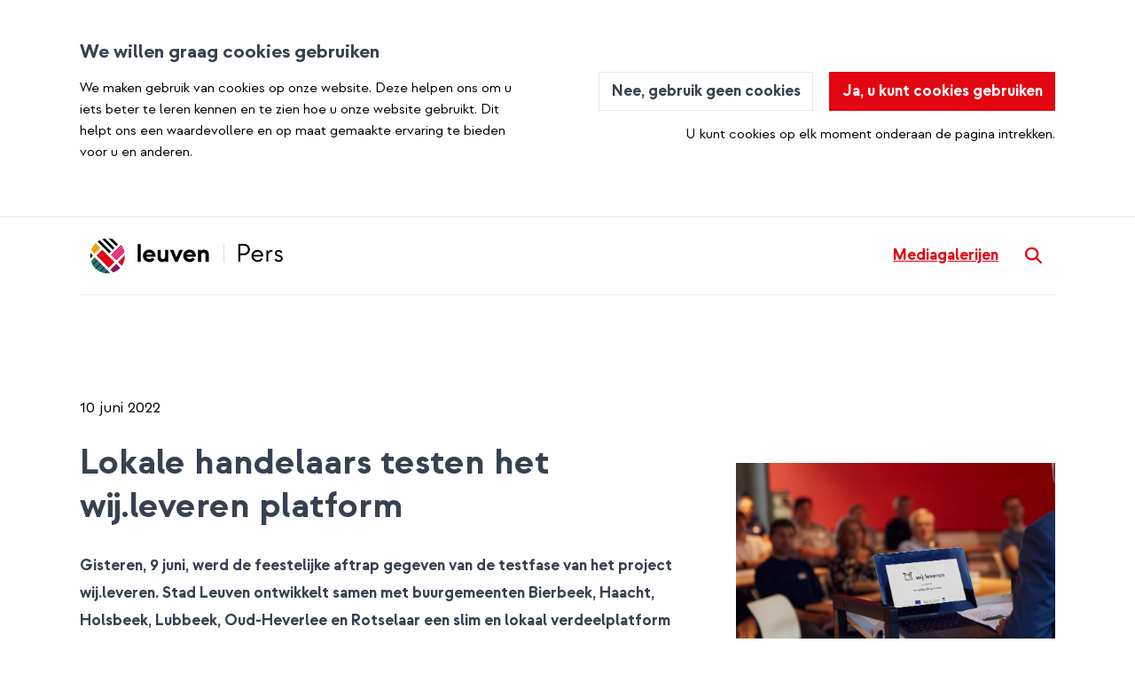

--- FILE ---
content_type: text/html; charset=utf-8
request_url: https://pers.leuven.be/lokale-handelaars-testen-het-wijleveren-platform
body_size: 23488
content:
<!DOCTYPE html><html lang="nl-BE" dir="ltr"><head><meta charSet="utf-8"/><meta name="viewport" content="width=device-width"/><style>:root {--prezly-accent-color: #E20512;--prezly-accent-color-tint: #fa202d;--prezly-accent-color-shade: #b0040e;--prezly-accent-color-button-text: #fff;--prezly-header-background-color: #ffffff;--prezly-header-link-color: #E20512;--prezly-placeholder-background-color: #fff}</style><link rel="shortcut icon" href="https://cdn.uc.assets.prezly.com/3a24f64e-019f-49cd-9558-c7af7827648b/-/preview/180x180/180x180.png"/><link rel="apple-touch-icon" href="https://cdn.uc.assets.prezly.com/3a24f64e-019f-49cd-9558-c7af7827648b/-/preview/180x180/180x180.png"/><meta name="msapplication-TileImage" content="https://cdn.uc.assets.prezly.com/3a24f64e-019f-49cd-9558-c7af7827648b/-/preview/180x180/180x180.png"/><meta name="msapplication-TileColor" content="#ffffff"/><meta name="theme-color" content="#ffffff"/><link rel="alternate" hrefLang="nl" href="https://pers.leuven.be/lokale-handelaars-testen-het-wijleveren-platform"/><link rel="alternate" hrefLang="nl-BE" href="https://pers.leuven.be/lokale-handelaars-testen-het-wijleveren-platform"/><link rel="alternate" hrefLang="x-default" href="https://pers.leuven.be/lokale-handelaars-testen-het-wijleveren-platform"/><meta name="twitter:card" content="summary"/><meta name="twitter:site" content="Stad Leuven"/><meta property="og:locale" content="nl_BE"/><link rel="alternate" type="application/rss+xml" href="https://pers.leuven.be/feed"/><title>Lokale handelaars testen het wij.leveren platform</title><meta name="robots" content="index,follow"/><meta name="description" content="Gisteren, 9 juni, werd de feestelijke aftrap gegeven van de testfase van het project wij.leveren. Stad Leuven ontwikkelt samen met buurgemeenten..."/><meta property="og:title" content="Lokale handelaars testen het wij.leveren platform"/><meta property="og:description" content="Gisteren, 9 juni, werd de feestelijke aftrap gegeven van de testfase van het project wij.leveren. Stad Leuven ontwikkelt samen met buurgemeenten..."/><meta property="og:url" content="https://pers.leuven.be/lokale-handelaars-testen-het-wijleveren-platform"/><meta property="og:type" content="article"/><meta property="article:published_time" content="2022-06-10T08:42:34+00:00"/><meta property="article:modified_time" content="2022-06-10T08:42:34+00:00"/><meta property="article:author" content="Iris Pierlet"/><meta property="og:image" content="https://cdn.uc.assets.prezly.com/f4dc9b16-e09e-44a8-b154-2e256570d396/-/preview/600x600/"/><meta property="og:image:alt" content="Lokale handelaars testen het wij.leveren platform"/><meta property="og:image:width" content="2291"/><meta property="og:image:height" content="1702"/><meta property="og:site_name" content="Stad Leuven"/><link rel="canonical" href="https://pers.leuven.be/lokale-handelaars-testen-het-wijleveren-platform"/><meta name="twitter:card" content="summary_large_image"/><meta name="twitter:image" content="https://cdn.uc.assets.prezly.com/f4dc9b16-e09e-44a8-b154-2e256570d396/-/preview/600x600/"/><link rel="alternate" type="application/json" href="https://pers.leuven.be/lokale-handelaars-testen-het-wijleveren-platform.json"/><script type="application/ld+json">{"@context":"https://schema.org","@type":"Article","datePublished":"2022-06-10T08:42:34+00:00","description":"Gisteren, 9 juni, werd de feestelijke aftrap gegeven van de testfase van het project wij.leveren. Stad Leuven ontwikkelt samen met buurgemeenten...","mainEntityOfPage":{"@type":"WebPage","@id":"https://pers.leuven.be/lokale-handelaars-testen-het-wijleveren-platform"},"headline":"Lokale handelaars testen het wij.leveren platform","image":["https://cdn.uc.assets.prezly.com/f4dc9b16-e09e-44a8-b154-2e256570d396/-/preview/600x600/"],"dateModified":"2022-06-10T08:42:34+00:00","author":[{"@type":"Person","name":"Iris Pierlet"}],"publisher":{"@type":"Organization","name":"Stad Leuven","logo":{"@type":"ImageObject","url":"https://avatars-cdn.prezly.com/newsroom/5956/233fb0b920bb1bba32243e3889246ad91bffe99e6936a616928d9979f5439af0?t=1770128105&amp;v=3"}}}</script><meta name="next-head-count" content="35"/><meta name="og:locale" content="nl-BE"/><link rel="preload" href="/_next/static/css/691ad4a20bc4f47b.css" as="style"/><link rel="stylesheet" href="/_next/static/css/691ad4a20bc4f47b.css" data-n-g=""/><link rel="preload" href="/_next/static/css/3c2dd860ad27abe9.css" as="style"/><link rel="stylesheet" href="/_next/static/css/3c2dd860ad27abe9.css"/><link rel="preload" href="/_next/static/css/0cd4880637c4a193.css" as="style"/><link rel="stylesheet" href="/_next/static/css/0cd4880637c4a193.css"/><noscript data-n-css=""></noscript><script defer="" nomodule="" src="/_next/static/chunks/polyfills-42372ed130431b0a.js"></script><script defer="" src="/_next/static/chunks/5312.90849d5dbc90facf.js"></script><script defer="" src="/_next/static/chunks/3025-e5d5218f22c1b596.js"></script><script defer="" src="/_next/static/chunks/519.020efee382551c86.js"></script><script defer="" src="/_next/static/chunks/3613.c673676bcffa0b75.js"></script><script defer="" src="/_next/static/chunks/6438.3b1a96a92a01062b.js"></script><script defer="" src="/_next/static/chunks/7248.c3085deb1803dbc2.js"></script><script src="/_next/static/chunks/webpack-51e250a26f5cdcf9.js" defer=""></script><script src="/_next/static/chunks/framework-40461e51349ca8e7.js" defer=""></script><script src="/_next/static/chunks/main-f4acbf1c72062083.js" defer=""></script><script src="/_next/static/chunks/pages/_app-32dd67b08caa9730.js" defer=""></script><script src="/_next/static/chunks/pages/%5Bslug%5D-fc2d44e8ac088663.js" defer=""></script><script src="/_next/static/00aSNXxpN3_-ZOC4RzN0Z/_buildManifest.js" defer=""></script><script src="/_next/static/00aSNXxpN3_-ZOC4RzN0Z/_ssgManifest.js" defer=""></script></head><body><div id="__next"><div class="Layout_layout__xvC8B"><div class="Layout_line__uE1OD"></div><header class="Header_container__XCDpp"><div class="container"><nav role="navigation" class="Header_header__GEQnq"><a class="Header_newsroom__zGCMK" href="/"><img class="Header_logo__mRuuk uploadcare-image__image uploadcare-image__layout-fill" loading="eager" alt="Stad Leuven" style="object-fit:contain" src="https://cdn.uc.assets.prezly.com/058ce6c9-832b-4116-920b-2ff70c12ce35/-/resize/992/-/format/webp/-/progressive/yes/-/quality/smart/"/></a><div class="Header_navigationWrapper__AQr4U"><a href="/search" class="Button_button__nz0om Header_searchToggle__PJd_m Button_navigation__ELjnb Button_iconOnly__jrGQu" aria-expanded="false" aria-controls="search-widget" title="Zoeken" aria-label="Zoeken"><svg viewBox="0 0 16 16" fill="none" xmlns="http://www.w3.org/2000/svg" width="16" height="16" class="Button_icon__LcaaC Button_left__B9Wq8"><path fill-rule="evenodd" clip-rule="evenodd" d="M6.543.667a5.877 5.877 0 1 0 3.496 10.601l3.81 3.81a.869.869 0 1 0 1.23-1.228l-3.812-3.81A5.877 5.877 0 0 0 6.543.666Zm-4.14 5.877a4.14 4.14 0 1 1 8.28 0 4.14 4.14 0 0 1-8.28 0Z" fill="currentColor"></path></svg><span>​</span></a><button type="button" class="Button_button__nz0om Header_navigationToggle__LOEfM Button_navigation__ELjnb Button_iconOnly__jrGQu" aria-expanded="false" aria-controls="menu" title="Toggle-navigatie" aria-label="Toggle-navigatie"><svg viewBox="0 0 24 24" fill="none" xmlns="http://www.w3.org/2000/svg" width="16" height="16" class="Button_icon__LcaaC Button_left__B9Wq8"><path fill-rule="evenodd" clip-rule="evenodd" d="M3 6a1 1 0 0 1 1-1h16a1 1 0 1 1 0 2H4a1 1 0 0 1-1-1Zm0 6a1 1 0 0 1 1-1h16a1 1 0 1 1 0 2H4a1 1 0 0 1-1-1Zm0 6a1 1 0 0 1 1-1h16a1 1 0 1 1 0 2H4a1 1 0 0 1-1-1Z" fill="currentColor"></path></svg><span>​</span></button><div class="Header_navigation__3Ix1k"><div role="none" class="Header_backdrop__fJhJJ"></div><ul id="menu" class="Header_navigationInner__uHfyV"><li class="Header_navigationItem__vvLy_"><a href="/media" class="Button_button__nz0om Header_navigationButton__hr_y1 Button_navigation__ELjnb"><span>Mediagalerijen</span></a></li></ul></div></div></nav></div></header><main class="Layout_content__hZcBN"><article class="Story_story__TdUTP Story_withSidebar__Badxc"><div class="Story_container__kSD_S Story_withSidebar__Badxc"><div class="Story_meta__RRUDH">10 juni 2022</div><h1 class="Story_title__2O9fw">Lokale handelaars testen het wij.leveren platform</h1><p class="Story_subtitle__b1oOV"></p><div class="ContentRenderer_renderer__tPJbs"><section class="prezly-slate-document" data-version="0.50"><div class="styles_htmlContent__a1Rko"><p><strong>Gisteren, 9 juni, werd de feestelijke aftrap gegeven van de testfase van het project wij.leveren. Stad Leuven ontwikkelt samen met buurgemeenten Bierbeek, Haacht, Holsbeek, Lubbeek, Oud-Heverlee en Rotselaar een slim en lokaal verdeelplatform voor pakjes. Tussen 18 uur en 21 uur verzamelden een 40 lokale ondernemers in het Leuvens Provinciehuis voor de demonstratie van de testversie van het verdeelplatform.</strong></p></div><div class="styles_htmlContent__a1Rko"><p>&ldquo;Dankzij wij.leveren kunnen zelfs de kleine handelaars genieten van een snel en effici&euml;nt logistiek systeem dat anders slechts voor de grotere spelers weggelegd is&rdquo;, zegt schepen van handel Johan Geleyns. &ldquo;Het ontzorgt hen en vormt tegelijkertijd een duurzame aanpak. Zo wordt het voor iedereen mogelijk om voor maatschappelijk verantwoord ondernemen te kiezen&rdquo;, aldus Geleyns.</p>
<p>Lokale handelaars uit de Leuvense regio kregen gisteren een eerste versie te zien van het digitale platform van wij.leveren.&nbsp; IT partner Statik demonstreerde de reeds gebouwde functionaliteiten. Alle aanwezige handelaars werden ter plekke op een interactieve manier bevraagd, konden de tool testen en feedback geven. Samen werden de concrete stappen naar het verzenden van toekomstige pakketten via wij.leveren overlopen.&nbsp;</p>
<p>Er werd ook in primeur aangekondigd dat bpost de eerste logistieke partner wordt van wij.leveren. Hiermee zijn alle partijen aan boord die nodig zijn om na de zomer pakjes te kunnen verzenden. Voor het zo ver is ligt de focus de komende maanden op het verder testen van het platform, evenals het updaten en gebruiksvriendelijker maken van de tool.&nbsp; Na de zomer kunnen alle ge&iuml;nteresseerde handelaars het platform gebruiken.</p>
<p>De teller staat voorlopig op 180 ge&iuml;nteresseerde handelaars en we verwachten dat dit nog zal toenemen. wij.leveren is een wij-verhaal van gemeenten, handelaars en externe partners die samen kiezen voor duurzamere lokale logistiek.</p>
<p>&ldquo;Met wij.leveren kunnen we er samen voor zorgen dat de impact van de bestelwagens op het verkeer in de stad vermindert&rdquo;, licht schepen van mobiliteit David Dessers toe. &ldquo;Dit zorgt voor meer verkeersveiligheid en draagt bij tot een duurzame en slimme stadsdistributie&rdquo;.</p></div><figure id="gallery-a09f0325-0a9d-52bb-a7aa-d05958f2e366" class="prezly-slate-gallery prezly-slate-gallery--contained"><div class="prezly-slate-gallery__images" style="margin:0"><div class="prezly-slate-gallery__row"><a aria-label="View image" class="prezly-slate-image-rollover prezly-slate-gallery-image" id="gallery-image-fe767357-ecf0-4040-ae4e-55a59f6cc9ae" href="https://cdn.uc.assets.prezly.com/fe767357-ecf0-4040-ae4e-55a59f6cc9ae/Wij.leveren%2073.jpg" style="flex-basis:100%;width:100%;height:68.6%;margin:0"><span class="prezly-slate-image-rollover__content"><img alt="" class="prezly-slate-media prezly-slate-gallery-image__media prezly-slate-media--image" src="https://cdn.uc.assets.prezly.com/fe767357-ecf0-4040-ae4e-55a59f6cc9ae/-/preview/1500x1000/-/format/auto/Wij.leveren%2073.jpg" srcSet="https://cdn.uc.assets.prezly.com/fe767357-ecf0-4040-ae4e-55a59f6cc9ae/-/preview/1500x1000/-/resize/1200/Wij.leveren%2073.jpg 1200w, https://cdn.uc.assets.prezly.com/fe767357-ecf0-4040-ae4e-55a59f6cc9ae/-/preview/1500x1000/-/resize/800/Wij.leveren%2073.jpg 800w, https://cdn.uc.assets.prezly.com/fe767357-ecf0-4040-ae4e-55a59f6cc9ae/-/preview/1500x1000/-/resize/400/Wij.leveren%2073.jpg 400w, https://cdn.uc.assets.prezly.com/fe767357-ecf0-4040-ae4e-55a59f6cc9ae/-/preview/1500x1000/-/resize/800/Wij.leveren%2073.jpg 800w" sizes="(max-width: 992px) 800px, (max-width: 576px) 400px, 1200px"/><span class="prezly-slate-image-rollover__dim"></span><span class="prezly-slate-image-rollover__caption prezly-slate-image-rollover__caption--empty"><span class="prezly-slate-image-rollover__caption-icon-container"><svg xmlns="http://www.w3.org/2000/svg" viewBox="0 0 16 16" role="img" aria-hidden="true" class="prezly-slate-image-rollover__caption-icon"><path fill="currentColor" fill-rule="evenodd" d="M5.828 10.172a.5.5 0 0 0-.707 0l-4.096 4.096V11.5a.5.5 0 0 0-1 0v3.975a.5.5 0 0 0 .5.5H4.5a.5.5 0 0 0 0-1H1.732l4.096-4.096a.5.5 0 0 0 0-.707m4.344-4.344a.5.5 0 0 0 .707 0l4.096-4.096V4.5a.5.5 0 1 0 1 0V.525a.5.5 0 0 0-.5-.5H11.5a.5.5 0 0 0 0 1h2.768l-4.096 4.096a.5.5 0 0 0 0 .707"></path></svg></span><span class="prezly-slate-image-rollover__caption-text"><span class="" title=""></span></span></span></span></a></div><div class="prezly-slate-gallery__row"><a aria-label="View image" class="prezly-slate-image-rollover prezly-slate-gallery-image" id="gallery-image-0fdd95d3-fbf9-45f9-8f26-75674e4fa591" href="https://cdn.uc.assets.prezly.com/0fdd95d3-fbf9-45f9-8f26-75674e4fa591/Wij.leveren%200.jpg" style="flex-basis:100%;width:100%;height:70.45714285714286%;margin:0"><span class="prezly-slate-image-rollover__content"><img alt="" class="prezly-slate-media prezly-slate-gallery-image__media prezly-slate-media--image" src="https://cdn.uc.assets.prezly.com/0fdd95d3-fbf9-45f9-8f26-75674e4fa591/-/preview/1500x1500/-/format/auto/Wij.leveren%200.jpg" srcSet="https://cdn.uc.assets.prezly.com/0fdd95d3-fbf9-45f9-8f26-75674e4fa591/-/preview/1500x1500/-/resize/1200/Wij.leveren%200.jpg 1200w, https://cdn.uc.assets.prezly.com/0fdd95d3-fbf9-45f9-8f26-75674e4fa591/-/preview/1500x1500/-/resize/800/Wij.leveren%200.jpg 800w, https://cdn.uc.assets.prezly.com/0fdd95d3-fbf9-45f9-8f26-75674e4fa591/-/preview/1500x1500/-/resize/400/Wij.leveren%200.jpg 400w, https://cdn.uc.assets.prezly.com/0fdd95d3-fbf9-45f9-8f26-75674e4fa591/-/preview/1500x1500/-/resize/800/Wij.leveren%200.jpg 800w" sizes="(max-width: 992px) 800px, (max-width: 576px) 400px, 1200px"/><span class="prezly-slate-image-rollover__dim"></span><span class="prezly-slate-image-rollover__caption prezly-slate-image-rollover__caption--empty"><span class="prezly-slate-image-rollover__caption-icon-container"><svg xmlns="http://www.w3.org/2000/svg" viewBox="0 0 16 16" role="img" aria-hidden="true" class="prezly-slate-image-rollover__caption-icon"><path fill="currentColor" fill-rule="evenodd" d="M5.828 10.172a.5.5 0 0 0-.707 0l-4.096 4.096V11.5a.5.5 0 0 0-1 0v3.975a.5.5 0 0 0 .5.5H4.5a.5.5 0 0 0 0-1H1.732l4.096-4.096a.5.5 0 0 0 0-.707m4.344-4.344a.5.5 0 0 0 .707 0l4.096-4.096V4.5a.5.5 0 1 0 1 0V.525a.5.5 0 0 0-.5-.5H11.5a.5.5 0 0 0 0 1h2.768l-4.096 4.096a.5.5 0 0 0 0 .707"></path></svg></span><span class="prezly-slate-image-rollover__caption-text"><span class="" title=""></span></span></span></span></a></div><div class="prezly-slate-gallery__row"><a aria-label="View image" class="prezly-slate-image-rollover prezly-slate-gallery-image" id="gallery-image-7db64d53-da05-433a-95aa-4ed72f573c6e" href="https://cdn.uc.assets.prezly.com/7db64d53-da05-433a-95aa-4ed72f573c6e/Wij.leveren%2070.jpg" style="flex-basis:100%;width:100%;height:61.11428571428572%;margin:0"><span class="prezly-slate-image-rollover__content"><img alt="" class="prezly-slate-media prezly-slate-gallery-image__media prezly-slate-media--image" src="https://cdn.uc.assets.prezly.com/7db64d53-da05-433a-95aa-4ed72f573c6e/-/preview/1500x1000/-/format/auto/Wij.leveren%2070.jpg" srcSet="https://cdn.uc.assets.prezly.com/7db64d53-da05-433a-95aa-4ed72f573c6e/-/preview/1500x1000/-/resize/1200/Wij.leveren%2070.jpg 1200w, https://cdn.uc.assets.prezly.com/7db64d53-da05-433a-95aa-4ed72f573c6e/-/preview/1500x1000/-/resize/800/Wij.leveren%2070.jpg 800w, https://cdn.uc.assets.prezly.com/7db64d53-da05-433a-95aa-4ed72f573c6e/-/preview/1500x1000/-/resize/400/Wij.leveren%2070.jpg 400w, https://cdn.uc.assets.prezly.com/7db64d53-da05-433a-95aa-4ed72f573c6e/-/preview/1500x1000/-/resize/800/Wij.leveren%2070.jpg 800w" sizes="(max-width: 992px) 800px, (max-width: 576px) 400px, 1200px"/><span class="prezly-slate-image-rollover__dim"></span><span class="prezly-slate-image-rollover__caption prezly-slate-image-rollover__caption--empty"><span class="prezly-slate-image-rollover__caption-icon-container"><svg xmlns="http://www.w3.org/2000/svg" viewBox="0 0 16 16" role="img" aria-hidden="true" class="prezly-slate-image-rollover__caption-icon"><path fill="currentColor" fill-rule="evenodd" d="M5.828 10.172a.5.5 0 0 0-.707 0l-4.096 4.096V11.5a.5.5 0 0 0-1 0v3.975a.5.5 0 0 0 .5.5H4.5a.5.5 0 0 0 0-1H1.732l4.096-4.096a.5.5 0 0 0 0-.707m4.344-4.344a.5.5 0 0 0 .707 0l4.096-4.096V4.5a.5.5 0 1 0 1 0V.525a.5.5 0 0 0-.5-.5H11.5a.5.5 0 0 0 0 1h2.768l-4.096 4.096a.5.5 0 0 0 0 .707"></path></svg></span><span class="prezly-slate-image-rollover__caption-text"><span class="" title=""></span></span></span></span></a></div><div class="prezly-slate-gallery__row"><a aria-label="View image" class="prezly-slate-image-rollover prezly-slate-gallery-image" id="gallery-image-84ac4be9-5d20-4766-8328-bc5fc4eda119" href="https://cdn.uc.assets.prezly.com/84ac4be9-5d20-4766-8328-bc5fc4eda119/Wij.leveren%2080.jpg" style="flex-basis:55.00272832916734%;width:55.00272832916734%;height:36.663247197699256%;margin:0"><span class="prezly-slate-image-rollover__content"><img alt="" class="prezly-slate-media prezly-slate-gallery-image__media prezly-slate-media--image" src="https://cdn.uc.assets.prezly.com/84ac4be9-5d20-4766-8328-bc5fc4eda119/-/preview/1000x1000/-/format/auto/Wij.leveren%2080.jpg" srcSet="https://cdn.uc.assets.prezly.com/84ac4be9-5d20-4766-8328-bc5fc4eda119/-/preview/1000x1000/-/resize/1200/Wij.leveren%2080.jpg 1200w, https://cdn.uc.assets.prezly.com/84ac4be9-5d20-4766-8328-bc5fc4eda119/-/preview/1000x1000/-/resize/800/Wij.leveren%2080.jpg 800w, https://cdn.uc.assets.prezly.com/84ac4be9-5d20-4766-8328-bc5fc4eda119/-/preview/1000x1000/-/resize/400/Wij.leveren%2080.jpg 400w, https://cdn.uc.assets.prezly.com/84ac4be9-5d20-4766-8328-bc5fc4eda119/-/preview/1000x1000/-/resize/800/Wij.leveren%2080.jpg 800w" sizes="(max-width: 992px) 800px, (max-width: 576px) 400px, 1200px"/><span class="prezly-slate-image-rollover__dim"></span><span class="prezly-slate-image-rollover__caption prezly-slate-image-rollover__caption--empty"><span class="prezly-slate-image-rollover__caption-icon-container"><svg xmlns="http://www.w3.org/2000/svg" viewBox="0 0 16 16" role="img" aria-hidden="true" class="prezly-slate-image-rollover__caption-icon"><path fill="currentColor" fill-rule="evenodd" d="M5.828 10.172a.5.5 0 0 0-.707 0l-4.096 4.096V11.5a.5.5 0 0 0-1 0v3.975a.5.5 0 0 0 .5.5H4.5a.5.5 0 0 0 0-1H1.732l4.096-4.096a.5.5 0 0 0 0-.707m4.344-4.344a.5.5 0 0 0 .707 0l4.096-4.096V4.5a.5.5 0 1 0 1 0V.525a.5.5 0 0 0-.5-.5H11.5a.5.5 0 0 0 0 1h2.768l-4.096 4.096a.5.5 0 0 0 0 .707"></path></svg></span><span class="prezly-slate-image-rollover__caption-text"><span class="" title=""></span></span></span></span></a><a aria-label="View image" class="prezly-slate-image-rollover prezly-slate-gallery-image" id="gallery-image-0b3c84ea-d589-43a2-b225-9dff0dc1d864" href="https://cdn.uc.assets.prezly.com/0b3c84ea-d589-43a2-b225-9dff0dc1d864/Wij.leveren%2071.jpg" style="flex-basis:44.99727167083266%;width:44.99727167083266%;height:36.663247197699256%;margin:0"><span class="prezly-slate-image-rollover__content"><img alt="" class="prezly-slate-media prezly-slate-gallery-image__media prezly-slate-media--image" src="https://cdn.uc.assets.prezly.com/0b3c84ea-d589-43a2-b225-9dff0dc1d864/-/preview/1000x1000/-/format/auto/Wij.leveren%2071.jpg" srcSet="https://cdn.uc.assets.prezly.com/0b3c84ea-d589-43a2-b225-9dff0dc1d864/-/preview/1000x1000/-/resize/1200/Wij.leveren%2071.jpg 1200w, https://cdn.uc.assets.prezly.com/0b3c84ea-d589-43a2-b225-9dff0dc1d864/-/preview/1000x1000/-/resize/800/Wij.leveren%2071.jpg 800w, https://cdn.uc.assets.prezly.com/0b3c84ea-d589-43a2-b225-9dff0dc1d864/-/preview/1000x1000/-/resize/400/Wij.leveren%2071.jpg 400w, https://cdn.uc.assets.prezly.com/0b3c84ea-d589-43a2-b225-9dff0dc1d864/-/preview/1000x1000/-/resize/800/Wij.leveren%2071.jpg 800w" sizes="(max-width: 992px) 800px, (max-width: 576px) 400px, 1200px"/><span class="prezly-slate-image-rollover__dim"></span><span class="prezly-slate-image-rollover__caption prezly-slate-image-rollover__caption--empty"><span class="prezly-slate-image-rollover__caption-icon-container"><svg xmlns="http://www.w3.org/2000/svg" viewBox="0 0 16 16" role="img" aria-hidden="true" class="prezly-slate-image-rollover__caption-icon"><path fill="currentColor" fill-rule="evenodd" d="M5.828 10.172a.5.5 0 0 0-.707 0l-4.096 4.096V11.5a.5.5 0 0 0-1 0v3.975a.5.5 0 0 0 .5.5H4.5a.5.5 0 0 0 0-1H1.732l4.096-4.096a.5.5 0 0 0 0-.707m4.344-4.344a.5.5 0 0 0 .707 0l4.096-4.096V4.5a.5.5 0 1 0 1 0V.525a.5.5 0 0 0-.5-.5H11.5a.5.5 0 0 0 0 1h2.768l-4.096 4.096a.5.5 0 0 0 0 .707"></path></svg></span><span class="prezly-slate-image-rollover__caption-text"><span class="" title=""></span></span></span></span></a></div></div></figure><div class="prezly-slate-bookmark prezly-slate-bookmark-card-component__container horizontal"><div class="prezly-slate-bookmark-card-component__details"><a rel="noopener noreferrer" target="_blank" class="prezly-slate-bookmark-card-component__provider" href="https://www.wijleveren.be/"><img class="prezly-slate-bookmark-card-component__providerIcon" src="https://avatars-cdn.prezly.com/favicon?url=https%3A%2F%2Fwww.wijleveren.be%2F?ideal_height=32" alt="https://www.wijleveren.be/ favicon" aria-hidden="true"/><span class="prezly-slate-bookmark-card-component__providerName">https://www.wijleveren.be/</span></a></div></div><div class="prezly-slate-bookmark prezly-slate-bookmark-card-component__container horizontal"><div class="prezly-slate-bookmark-card-component__details"><a rel="noopener noreferrer" target="_blank" class="prezly-slate-bookmark-card-component__provider" href="https://www.wijleveren.be/aftrap-testfase/"><img class="prezly-slate-bookmark-card-component__providerIcon" src="https://avatars-cdn.prezly.com/favicon?url=https%3A%2F%2Fwww.wijleveren.be%2Faftrap-testfase%2F?ideal_height=32" alt="https://www.wijleveren.be/aftrap-testfase/ favicon" aria-hidden="true"/><span class="prezly-slate-bookmark-card-component__providerName">https://www.wijleveren.be/aftrap-testfase/</span></a></div></div></section></div></div><div class="Story_sidebar__jmQoG"><div class="Story_imageWrapper___fPTO"><picture class="uploadcare-image__picture"><source srcSet="https://cdn.uc.assets.prezly.com/f4dc9b16-e09e-44a8-b154-2e256570d396/-/resize/768/-/format/webp/-/progressive/yes/-/quality/smart/ 1x, https://cdn.uc.assets.prezly.com/f4dc9b16-e09e-44a8-b154-2e256570d396/-/resize/1536/-/format/webp/-/progressive/yes/-/quality/smart/ 2x" type="image/webp" media="(min-width: 1px) and (max-width: 767px)"/><source srcSet="https://cdn.uc.assets.prezly.com/f4dc9b16-e09e-44a8-b154-2e256570d396/-/resize/992/-/format/webp/-/progressive/yes/-/quality/smart/ 1x, https://cdn.uc.assets.prezly.com/f4dc9b16-e09e-44a8-b154-2e256570d396/-/resize/1984/-/format/webp/-/progressive/yes/-/quality/smart/ 2x" type="image/webp" media="(min-width: 768px) and (max-width: 991px)"/><source srcSet="https://cdn.uc.assets.prezly.com/f4dc9b16-e09e-44a8-b154-2e256570d396/-/resize/1200/-/format/webp/-/progressive/yes/-/quality/smart/ 1x, https://cdn.uc.assets.prezly.com/f4dc9b16-e09e-44a8-b154-2e256570d396/-/resize/2400/-/format/webp/-/progressive/yes/-/quality/smart/ 2x" type="image/webp" media="(min-width: 992px) and (max-width: 1199px)"/><source srcSet="https://cdn.uc.assets.prezly.com/f4dc9b16-e09e-44a8-b154-2e256570d396/-/resize/1920/-/format/webp/-/progressive/yes/-/quality/smart/ 1x, https://cdn.uc.assets.prezly.com/f4dc9b16-e09e-44a8-b154-2e256570d396/-/resize/3000/-/format/webp/-/progressive/yes/-/quality/smart/ 2x" type="image/webp" media="(min-width: 1200px)"/><source srcSet="https://cdn.uc.assets.prezly.com/f4dc9b16-e09e-44a8-b154-2e256570d396/-/resize/992/-/format/webp/-/progressive/yes/-/quality/smart/ 1x, https://cdn.uc.assets.prezly.com/f4dc9b16-e09e-44a8-b154-2e256570d396/-/resize/1984/-/format/webp/-/progressive/yes/-/quality/smart/ 2x" type="image/webp" media=""/><source srcSet="https://cdn.uc.assets.prezly.com/f4dc9b16-e09e-44a8-b154-2e256570d396/-/resize/768/-/format/png/-/progressive/yes/-/quality/smart/ 1x, https://cdn.uc.assets.prezly.com/f4dc9b16-e09e-44a8-b154-2e256570d396/-/resize/1536/-/format/png/-/progressive/yes/-/quality/smart/ 2x" type="image/png" media="(min-width: 1px) and (max-width: 767px)"/><source srcSet="https://cdn.uc.assets.prezly.com/f4dc9b16-e09e-44a8-b154-2e256570d396/-/resize/992/-/format/png/-/progressive/yes/-/quality/smart/ 1x, https://cdn.uc.assets.prezly.com/f4dc9b16-e09e-44a8-b154-2e256570d396/-/resize/1984/-/format/png/-/progressive/yes/-/quality/smart/ 2x" type="image/png" media="(min-width: 768px) and (max-width: 991px)"/><source srcSet="https://cdn.uc.assets.prezly.com/f4dc9b16-e09e-44a8-b154-2e256570d396/-/resize/1200/-/format/png/-/progressive/yes/-/quality/smart/ 1x, https://cdn.uc.assets.prezly.com/f4dc9b16-e09e-44a8-b154-2e256570d396/-/resize/2400/-/format/png/-/progressive/yes/-/quality/smart/ 2x" type="image/png" media="(min-width: 992px) and (max-width: 1199px)"/><source srcSet="https://cdn.uc.assets.prezly.com/f4dc9b16-e09e-44a8-b154-2e256570d396/-/resize/1920/-/format/png/-/progressive/yes/-/quality/smart/ 1x, https://cdn.uc.assets.prezly.com/f4dc9b16-e09e-44a8-b154-2e256570d396/-/resize/3000/-/format/png/-/progressive/yes/-/quality/smart/ 2x" type="image/png" media="(min-width: 1200px)"/><source srcSet="https://cdn.uc.assets.prezly.com/f4dc9b16-e09e-44a8-b154-2e256570d396/-/resize/992/-/format/png/-/progressive/yes/-/quality/smart/ 1x, https://cdn.uc.assets.prezly.com/f4dc9b16-e09e-44a8-b154-2e256570d396/-/resize/1984/-/format/png/-/progressive/yes/-/quality/smart/ 2x" type="image/png" media=""/><img width="2291" height="1702" class="Story_image__qmryq uploadcare-image__image uploadcare-image__layout-fill" loading="eager" alt="Lokale handelaars testen het wij.leveren platform" style="object-fit:cover" src="https://cdn.uc.assets.prezly.com/f4dc9b16-e09e-44a8-b154-2e256570d396/-/resize/992/-/format/png/-/progressive/yes/-/quality/smart/"/></picture><div class="Story_middle__UESD4"><div class="Story_download__jZsGj"><a href="https://cdn.uc.assets.prezly.com/f4dc9b16-e09e-44a8-b154-2e256570d396/-/inline/no/" class="Button_button__nz0om Button_primary__XE_74"><span>Downloaden</span></a></div></div></div><div class="ContentRenderer_renderer__tPJbs"><section class="prezly-slate-document" data-version="0.50"><div id="contact-673acdab-c77c-543d-9fac-465317e5b2c9" class="ContactCard_container__G0CgW ContentRenderer_contactCard__EKseh"><div class="ContactCard_content__uU14s"><h4 class="ContactCard_name__93N5O">Johan Geleyns</h4><h5 class="ContactCard_position__XBtdn">schepen van sport, handel en werk, stad Leuven</h5><div class="ContactCard_links__hi46i"><a href="mailto:johan.geleyns@leuven.be" class="ContactCard_link__Edc7n"><svg viewBox="0 0 24 24" fill="none" xmlns="http://www.w3.org/2000/svg" class="ContactCard_icon__gKxWA"><path fill-rule="evenodd" clip-rule="evenodd" d="M0 5.759V18.26c0 1.786 1.472 3.24 3.273 3.24h17.454C22.53 21.5 24 20.046 24 18.26V5.74c0-1.786-1.471-3.24-3.273-3.24H3.273C1.472 2.5 0 3.954 0 5.74v.019Zm2.286-.475c.175-.366.553-.623.987-.623h17.454c.434 0 .812.257.987.623L12 12.029 2.286 5.284ZM21.818 7.85v10.41c0 .589-.492 1.078-1.09 1.078H3.272c-.599 0-1.091-.49-1.091-1.079V7.85l8.858 6.152c.576.4 1.344.4 1.92 0l8.858-6.151Z" fill="currentColor"></path></svg><span class="ContactCard_linkText__LldzY">johan.geleyns@leuven.be</span></a><a href="tel:0479 40 87 74" class="ContactCard_link__Edc7n"><svg viewBox="0 0 24 24" fill="none" xmlns="http://www.w3.org/2000/svg" class="ContactCard_icon__gKxWA"><path d="M13.882 1.002a1.125 1.125 0 0 1 1.241-.995 10.07 10.07 0 0 1 5.984 2.85 9.938 9.938 0 0 1 2.886 5.941 1.125 1.125 0 0 1-2.236.254 7.688 7.688 0 0 0-2.233-4.596 7.82 7.82 0 0 0-4.647-2.213 1.125 1.125 0 0 1-.995-1.241Z" fill="currentColor"></path><path fill-rule="evenodd" clip-rule="evenodd" d="M8.223 2.482a3.141 3.141 0 0 0-2.07-.757H3.135A3.142 3.142 0 0 0 .164 3.86a3.13 3.13 0 0 0-.15 1.3 20.986 20.986 0 0 0 3.264 9.202 20.738 20.738 0 0 0 6.38 6.368 21.075 21.075 0 0 0 9.195 3.258 3.142 3.142 0 0 0 3.158-1.865c.175-.4.265-.83.263-1.267v-3a3.132 3.132 0 0 0-2.7-3.166h-.004l-.006-.002a11.826 11.826 0 0 1-2.582-.641 3.143 3.143 0 0 0-3.308.705l-.005.004-.655.654a14.97 14.97 0 0 1-4.45-4.439l.653-.651.005-.005a3.134 3.134 0 0 0 .707-3.307 11.757 11.757 0 0 1-.644-2.586 3.134 3.134 0 0 0-1.062-1.939ZM6.757 4.19a.891.891 0 0 0-.6-.215h-3.02a.892.892 0 0 0-.84.603.881.881 0 0 0-.044.354 18.736 18.736 0 0 0 2.915 8.208l.003.006.002.003a18.489 18.489 0 0 0 5.695 5.683l.003.002.005.003a18.827 18.827 0 0 0 8.188 2.91.893.893 0 0 0 .886-.528.881.881 0 0 0 .074-.357V17.815a.883.883 0 0 0-.76-.898 14.076 14.076 0 0 1-3.068-.763l-.003-.001a.893.893 0 0 0-.937.198l-.002.001-1.274 1.272c-.358.357-.91.432-1.35.182a17.219 17.219 0 0 1-6.463-6.45 1.125 1.125 0 0 1 .182-1.354L7.625 8.73a.884.884 0 0 0 .198-.93v-.003c-.37-.99-.628-2.017-.766-3.064a.884.884 0 0 0-.3-.542Z" fill="currentColor"></path><path d="M14.99 4.22a1.125 1.125 0 1 0-.43 2.21 3.812 3.812 0 0 1 3.01 3.01 1.125 1.125 0 0 0 2.21-.43 6.062 6.062 0 0 0-4.79-4.79Z" fill="currentColor"></path></svg><span class="ContactCard_linkText__LldzY">0479 40 87 74</span></a><a href="tel:016 27 41 80" class="ContactCard_link__Edc7n"><svg viewBox="0 0 24 24" fill="none" xmlns="http://www.w3.org/2000/svg" class="ContactCard_icon__gKxWA"><path d="M13.882 1.002a1.125 1.125 0 0 1 1.241-.995 10.07 10.07 0 0 1 5.984 2.85 9.938 9.938 0 0 1 2.886 5.941 1.125 1.125 0 0 1-2.236.254 7.688 7.688 0 0 0-2.233-4.596 7.82 7.82 0 0 0-4.647-2.213 1.125 1.125 0 0 1-.995-1.241Z" fill="currentColor"></path><path fill-rule="evenodd" clip-rule="evenodd" d="M8.223 2.482a3.141 3.141 0 0 0-2.07-.757H3.135A3.142 3.142 0 0 0 .164 3.86a3.13 3.13 0 0 0-.15 1.3 20.986 20.986 0 0 0 3.264 9.202 20.738 20.738 0 0 0 6.38 6.368 21.075 21.075 0 0 0 9.195 3.258 3.142 3.142 0 0 0 3.158-1.865c.175-.4.265-.83.263-1.267v-3a3.132 3.132 0 0 0-2.7-3.166h-.004l-.006-.002a11.826 11.826 0 0 1-2.582-.641 3.143 3.143 0 0 0-3.308.705l-.005.004-.655.654a14.97 14.97 0 0 1-4.45-4.439l.653-.651.005-.005a3.134 3.134 0 0 0 .707-3.307 11.757 11.757 0 0 1-.644-2.586 3.134 3.134 0 0 0-1.062-1.939ZM6.757 4.19a.891.891 0 0 0-.6-.215h-3.02a.892.892 0 0 0-.84.603.881.881 0 0 0-.044.354 18.736 18.736 0 0 0 2.915 8.208l.003.006.002.003a18.489 18.489 0 0 0 5.695 5.683l.003.002.005.003a18.827 18.827 0 0 0 8.188 2.91.893.893 0 0 0 .886-.528.881.881 0 0 0 .074-.357V17.815a.883.883 0 0 0-.76-.898 14.076 14.076 0 0 1-3.068-.763l-.003-.001a.893.893 0 0 0-.937.198l-.002.001-1.274 1.272c-.358.357-.91.432-1.35.182a17.219 17.219 0 0 1-6.463-6.45 1.125 1.125 0 0 1 .182-1.354L7.625 8.73a.884.884 0 0 0 .198-.93v-.003c-.37-.99-.628-2.017-.766-3.064a.884.884 0 0 0-.3-.542Z" fill="currentColor"></path><path d="M14.99 4.22a1.125 1.125 0 1 0-.43 2.21 3.812 3.812 0 0 1 3.01 3.01 1.125 1.125 0 0 0 2.21-.43 6.062 6.062 0 0 0-4.79-4.79Z" fill="currentColor"></path></svg><span class="ContactCard_linkText__LldzY">016 27 41 80</span></a></div></div></div><div id="contact-794f3c13-9c8b-5049-8fdb-9144a32878a4" class="ContactCard_container__G0CgW ContentRenderer_contactCard__EKseh"><div class="ContactCard_content__uU14s"><h4 class="ContactCard_name__93N5O">David Dessers</h4><h5 class="ContactCard_position__XBtdn">schepen van mobiliteit, klimaat en duurzaamheid, landbouw en consumptie, stad Leuven</h5><div class="ContactCard_links__hi46i"><a href="mailto:david.dessers@leuven.be" class="ContactCard_link__Edc7n"><svg viewBox="0 0 24 24" fill="none" xmlns="http://www.w3.org/2000/svg" class="ContactCard_icon__gKxWA"><path fill-rule="evenodd" clip-rule="evenodd" d="M0 5.759V18.26c0 1.786 1.472 3.24 3.273 3.24h17.454C22.53 21.5 24 20.046 24 18.26V5.74c0-1.786-1.471-3.24-3.273-3.24H3.273C1.472 2.5 0 3.954 0 5.74v.019Zm2.286-.475c.175-.366.553-.623.987-.623h17.454c.434 0 .812.257.987.623L12 12.029 2.286 5.284ZM21.818 7.85v10.41c0 .589-.492 1.078-1.09 1.078H3.272c-.599 0-1.091-.49-1.091-1.079V7.85l8.858 6.152c.576.4 1.344.4 1.92 0l8.858-6.151Z" fill="currentColor"></path></svg><span class="ContactCard_linkText__LldzY">david.dessers@leuven.be</span></a><a href="tel:0486 69 69 27" class="ContactCard_link__Edc7n"><svg viewBox="0 0 24 24" fill="none" xmlns="http://www.w3.org/2000/svg" class="ContactCard_icon__gKxWA"><path d="M13.882 1.002a1.125 1.125 0 0 1 1.241-.995 10.07 10.07 0 0 1 5.984 2.85 9.938 9.938 0 0 1 2.886 5.941 1.125 1.125 0 0 1-2.236.254 7.688 7.688 0 0 0-2.233-4.596 7.82 7.82 0 0 0-4.647-2.213 1.125 1.125 0 0 1-.995-1.241Z" fill="currentColor"></path><path fill-rule="evenodd" clip-rule="evenodd" d="M8.223 2.482a3.141 3.141 0 0 0-2.07-.757H3.135A3.142 3.142 0 0 0 .164 3.86a3.13 3.13 0 0 0-.15 1.3 20.986 20.986 0 0 0 3.264 9.202 20.738 20.738 0 0 0 6.38 6.368 21.075 21.075 0 0 0 9.195 3.258 3.142 3.142 0 0 0 3.158-1.865c.175-.4.265-.83.263-1.267v-3a3.132 3.132 0 0 0-2.7-3.166h-.004l-.006-.002a11.826 11.826 0 0 1-2.582-.641 3.143 3.143 0 0 0-3.308.705l-.005.004-.655.654a14.97 14.97 0 0 1-4.45-4.439l.653-.651.005-.005a3.134 3.134 0 0 0 .707-3.307 11.757 11.757 0 0 1-.644-2.586 3.134 3.134 0 0 0-1.062-1.939ZM6.757 4.19a.891.891 0 0 0-.6-.215h-3.02a.892.892 0 0 0-.84.603.881.881 0 0 0-.044.354 18.736 18.736 0 0 0 2.915 8.208l.003.006.002.003a18.489 18.489 0 0 0 5.695 5.683l.003.002.005.003a18.827 18.827 0 0 0 8.188 2.91.893.893 0 0 0 .886-.528.881.881 0 0 0 .074-.357V17.815a.883.883 0 0 0-.76-.898 14.076 14.076 0 0 1-3.068-.763l-.003-.001a.893.893 0 0 0-.937.198l-.002.001-1.274 1.272c-.358.357-.91.432-1.35.182a17.219 17.219 0 0 1-6.463-6.45 1.125 1.125 0 0 1 .182-1.354L7.625 8.73a.884.884 0 0 0 .198-.93v-.003c-.37-.99-.628-2.017-.766-3.064a.884.884 0 0 0-.3-.542Z" fill="currentColor"></path><path d="M14.99 4.22a1.125 1.125 0 1 0-.43 2.21 3.812 3.812 0 0 1 3.01 3.01 1.125 1.125 0 0 0 2.21-.43 6.062 6.062 0 0 0-4.79-4.79Z" fill="currentColor"></path></svg><span class="ContactCard_linkText__LldzY">0486 69 69 27</span></a><a href="tel:016 27 41 10" class="ContactCard_link__Edc7n"><svg viewBox="0 0 24 24" fill="none" xmlns="http://www.w3.org/2000/svg" class="ContactCard_icon__gKxWA"><path d="M13.882 1.002a1.125 1.125 0 0 1 1.241-.995 10.07 10.07 0 0 1 5.984 2.85 9.938 9.938 0 0 1 2.886 5.941 1.125 1.125 0 0 1-2.236.254 7.688 7.688 0 0 0-2.233-4.596 7.82 7.82 0 0 0-4.647-2.213 1.125 1.125 0 0 1-.995-1.241Z" fill="currentColor"></path><path fill-rule="evenodd" clip-rule="evenodd" d="M8.223 2.482a3.141 3.141 0 0 0-2.07-.757H3.135A3.142 3.142 0 0 0 .164 3.86a3.13 3.13 0 0 0-.15 1.3 20.986 20.986 0 0 0 3.264 9.202 20.738 20.738 0 0 0 6.38 6.368 21.075 21.075 0 0 0 9.195 3.258 3.142 3.142 0 0 0 3.158-1.865c.175-.4.265-.83.263-1.267v-3a3.132 3.132 0 0 0-2.7-3.166h-.004l-.006-.002a11.826 11.826 0 0 1-2.582-.641 3.143 3.143 0 0 0-3.308.705l-.005.004-.655.654a14.97 14.97 0 0 1-4.45-4.439l.653-.651.005-.005a3.134 3.134 0 0 0 .707-3.307 11.757 11.757 0 0 1-.644-2.586 3.134 3.134 0 0 0-1.062-1.939ZM6.757 4.19a.891.891 0 0 0-.6-.215h-3.02a.892.892 0 0 0-.84.603.881.881 0 0 0-.044.354 18.736 18.736 0 0 0 2.915 8.208l.003.006.002.003a18.489 18.489 0 0 0 5.695 5.683l.003.002.005.003a18.827 18.827 0 0 0 8.188 2.91.893.893 0 0 0 .886-.528.881.881 0 0 0 .074-.357V17.815a.883.883 0 0 0-.76-.898 14.076 14.076 0 0 1-3.068-.763l-.003-.001a.893.893 0 0 0-.937.198l-.002.001-1.274 1.272c-.358.357-.91.432-1.35.182a17.219 17.219 0 0 1-6.463-6.45 1.125 1.125 0 0 1 .182-1.354L7.625 8.73a.884.884 0 0 0 .198-.93v-.003c-.37-.99-.628-2.017-.766-3.064a.884.884 0 0 0-.3-.542Z" fill="currentColor"></path><path d="M14.99 4.22a1.125 1.125 0 1 0-.43 2.21 3.812 3.812 0 0 1 3.01 3.01 1.125 1.125 0 0 0 2.21-.43 6.062 6.062 0 0 0-4.79-4.79Z" fill="currentColor"></path></svg><span class="ContactCard_linkText__LldzY">016 27 41 10</span></a></div></div></div><div id="contact-8ab0b232-be81-5b31-afb2-f75b74ea5883" class="ContactCard_container__G0CgW ContentRenderer_contactCard__EKseh"><div class="ContactCard_content__uU14s"><h4 class="ContactCard_name__93N5O">Chris Croonenborghs</h4><h5 class="ContactCard_position__XBtdn">projectcoördinator wij.leveren</h5><div class="ContactCard_links__hi46i"><a href="mailto:Chris.croonenborghs@leuven.be" class="ContactCard_link__Edc7n"><svg viewBox="0 0 24 24" fill="none" xmlns="http://www.w3.org/2000/svg" class="ContactCard_icon__gKxWA"><path fill-rule="evenodd" clip-rule="evenodd" d="M0 5.759V18.26c0 1.786 1.472 3.24 3.273 3.24h17.454C22.53 21.5 24 20.046 24 18.26V5.74c0-1.786-1.471-3.24-3.273-3.24H3.273C1.472 2.5 0 3.954 0 5.74v.019Zm2.286-.475c.175-.366.553-.623.987-.623h17.454c.434 0 .812.257.987.623L12 12.029 2.286 5.284ZM21.818 7.85v10.41c0 .589-.492 1.078-1.09 1.078H3.272c-.599 0-1.091-.49-1.091-1.079V7.85l8.858 6.152c.576.4 1.344.4 1.92 0l8.858-6.151Z" fill="currentColor"></path></svg><span class="ContactCard_linkText__LldzY">Chris.croonenborghs@leuven.be</span></a><a href="tel:016 27 40 63" class="ContactCard_link__Edc7n"><svg viewBox="0 0 24 24" fill="none" xmlns="http://www.w3.org/2000/svg" class="ContactCard_icon__gKxWA"><path d="M13.882 1.002a1.125 1.125 0 0 1 1.241-.995 10.07 10.07 0 0 1 5.984 2.85 9.938 9.938 0 0 1 2.886 5.941 1.125 1.125 0 0 1-2.236.254 7.688 7.688 0 0 0-2.233-4.596 7.82 7.82 0 0 0-4.647-2.213 1.125 1.125 0 0 1-.995-1.241Z" fill="currentColor"></path><path fill-rule="evenodd" clip-rule="evenodd" d="M8.223 2.482a3.141 3.141 0 0 0-2.07-.757H3.135A3.142 3.142 0 0 0 .164 3.86a3.13 3.13 0 0 0-.15 1.3 20.986 20.986 0 0 0 3.264 9.202 20.738 20.738 0 0 0 6.38 6.368 21.075 21.075 0 0 0 9.195 3.258 3.142 3.142 0 0 0 3.158-1.865c.175-.4.265-.83.263-1.267v-3a3.132 3.132 0 0 0-2.7-3.166h-.004l-.006-.002a11.826 11.826 0 0 1-2.582-.641 3.143 3.143 0 0 0-3.308.705l-.005.004-.655.654a14.97 14.97 0 0 1-4.45-4.439l.653-.651.005-.005a3.134 3.134 0 0 0 .707-3.307 11.757 11.757 0 0 1-.644-2.586 3.134 3.134 0 0 0-1.062-1.939ZM6.757 4.19a.891.891 0 0 0-.6-.215h-3.02a.892.892 0 0 0-.84.603.881.881 0 0 0-.044.354 18.736 18.736 0 0 0 2.915 8.208l.003.006.002.003a18.489 18.489 0 0 0 5.695 5.683l.003.002.005.003a18.827 18.827 0 0 0 8.188 2.91.893.893 0 0 0 .886-.528.881.881 0 0 0 .074-.357V17.815a.883.883 0 0 0-.76-.898 14.076 14.076 0 0 1-3.068-.763l-.003-.001a.893.893 0 0 0-.937.198l-.002.001-1.274 1.272c-.358.357-.91.432-1.35.182a17.219 17.219 0 0 1-6.463-6.45 1.125 1.125 0 0 1 .182-1.354L7.625 8.73a.884.884 0 0 0 .198-.93v-.003c-.37-.99-.628-2.017-.766-3.064a.884.884 0 0 0-.3-.542Z" fill="currentColor"></path><path d="M14.99 4.22a1.125 1.125 0 1 0-.43 2.21 3.812 3.812 0 0 1 3.01 3.01 1.125 1.125 0 0 0 2.21-.43 6.062 6.062 0 0 0-4.79-4.79Z" fill="currentColor"></path></svg><span class="ContactCard_linkText__LldzY">016 27 40 63</span></a></div></div></div><div id="contact-5c652238-e601-563f-bbf0-94e6a8944b3e" class="ContactCard_container__G0CgW ContentRenderer_contactCard__EKseh"><div class="ContactCard_content__uU14s"><h4 class="ContactCard_name__93N5O">Evelyne Sauvage</h4><h5 class="ContactCard_position__XBtdn">projectmedewerker wij.leveren</h5><div class="ContactCard_links__hi46i"><a href="mailto:Evelyne.sauvage@leuven.be" class="ContactCard_link__Edc7n"><svg viewBox="0 0 24 24" fill="none" xmlns="http://www.w3.org/2000/svg" class="ContactCard_icon__gKxWA"><path fill-rule="evenodd" clip-rule="evenodd" d="M0 5.759V18.26c0 1.786 1.472 3.24 3.273 3.24h17.454C22.53 21.5 24 20.046 24 18.26V5.74c0-1.786-1.471-3.24-3.273-3.24H3.273C1.472 2.5 0 3.954 0 5.74v.019Zm2.286-.475c.175-.366.553-.623.987-.623h17.454c.434 0 .812.257.987.623L12 12.029 2.286 5.284ZM21.818 7.85v10.41c0 .589-.492 1.078-1.09 1.078H3.272c-.599 0-1.091-.49-1.091-1.079V7.85l8.858 6.152c.576.4 1.344.4 1.92 0l8.858-6.151Z" fill="currentColor"></path></svg><span class="ContactCard_linkText__LldzY">Evelyne.sauvage@leuven.be</span></a><a href="tel:016 27 23 39" class="ContactCard_link__Edc7n"><svg viewBox="0 0 24 24" fill="none" xmlns="http://www.w3.org/2000/svg" class="ContactCard_icon__gKxWA"><path d="M13.882 1.002a1.125 1.125 0 0 1 1.241-.995 10.07 10.07 0 0 1 5.984 2.85 9.938 9.938 0 0 1 2.886 5.941 1.125 1.125 0 0 1-2.236.254 7.688 7.688 0 0 0-2.233-4.596 7.82 7.82 0 0 0-4.647-2.213 1.125 1.125 0 0 1-.995-1.241Z" fill="currentColor"></path><path fill-rule="evenodd" clip-rule="evenodd" d="M8.223 2.482a3.141 3.141 0 0 0-2.07-.757H3.135A3.142 3.142 0 0 0 .164 3.86a3.13 3.13 0 0 0-.15 1.3 20.986 20.986 0 0 0 3.264 9.202 20.738 20.738 0 0 0 6.38 6.368 21.075 21.075 0 0 0 9.195 3.258 3.142 3.142 0 0 0 3.158-1.865c.175-.4.265-.83.263-1.267v-3a3.132 3.132 0 0 0-2.7-3.166h-.004l-.006-.002a11.826 11.826 0 0 1-2.582-.641 3.143 3.143 0 0 0-3.308.705l-.005.004-.655.654a14.97 14.97 0 0 1-4.45-4.439l.653-.651.005-.005a3.134 3.134 0 0 0 .707-3.307 11.757 11.757 0 0 1-.644-2.586 3.134 3.134 0 0 0-1.062-1.939ZM6.757 4.19a.891.891 0 0 0-.6-.215h-3.02a.892.892 0 0 0-.84.603.881.881 0 0 0-.044.354 18.736 18.736 0 0 0 2.915 8.208l.003.006.002.003a18.489 18.489 0 0 0 5.695 5.683l.003.002.005.003a18.827 18.827 0 0 0 8.188 2.91.893.893 0 0 0 .886-.528.881.881 0 0 0 .074-.357V17.815a.883.883 0 0 0-.76-.898 14.076 14.076 0 0 1-3.068-.763l-.003-.001a.893.893 0 0 0-.937.198l-.002.001-1.274 1.272c-.358.357-.91.432-1.35.182a17.219 17.219 0 0 1-6.463-6.45 1.125 1.125 0 0 1 .182-1.354L7.625 8.73a.884.884 0 0 0 .198-.93v-.003c-.37-.99-.628-2.017-.766-3.064a.884.884 0 0 0-.3-.542Z" fill="currentColor"></path><path d="M14.99 4.22a1.125 1.125 0 1 0-.43 2.21 3.812 3.812 0 0 1 3.01 3.01 1.125 1.125 0 0 0 2.21-.43 6.062 6.062 0 0 0-4.79-4.79Z" fill="currentColor"></path></svg><span class="ContactCard_linkText__LldzY">016 27 23 39</span></a></div></div></div></section></div></div></article><div class="Divider_divider__kT1y0"><div class="Divider_line__3u18O"></div></div><div><h2>Share</h2><div class="Share_sharingOptions__tI6mi"><div class="SocialShare_social__6Cpi2"><button data-title="Share on Linkedin" class="SocialShare_socialButton__37dkf SocialShare_customButton__UcS6V"><svg viewBox="0 0 24 24" fill="none" xmlns="http://www.w3.org/2000/svg" class="SocialShare_socialIcon___HqJj"><path fill-rule="evenodd" clip-rule="evenodd" d="M.07 1.72C.07.77.86 0 1.833 0h20.324c.973 0 1.762.77 1.762 1.72v20.56c0 .95-.789 1.72-1.762 1.72H1.833C.859 24 .07 23.23.07 22.28V1.72ZM7.3 20.09V9.253H3.696V20.09H7.3ZM5.497 7.773c1.256 0 2.038-.832 2.038-1.872-.023-1.063-.781-1.872-2.014-1.872-1.232 0-2.038.809-2.038 1.872 0 1.04.782 1.872 1.99 1.872h.024Zm7.397 12.317H9.293s.047-9.82 0-10.837h3.602v1.534a3.325 3.325 0 0 0-.024.038h.024v-.038C13.374 10.05 14.231 9 16.141 9c2.37 0 4.147 1.549 4.147 4.877v6.214h-3.601v-5.797c0-1.457-.522-2.451-1.825-2.451-.995 0-1.588.67-1.848 1.317-.095.232-.119.555-.119.88v6.051Z" fill="currentColor"></path></svg></button><button data-title="Share on Facebook" class="react-share__ShareButton SocialShare_socialButton__37dkf" style="background-color:transparent;border:none;padding:0;font:inherit;color:inherit;cursor:pointer"><svg viewBox="0 0 24 24" fill="none" xmlns="http://www.w3.org/2000/svg" class="SocialShare_socialIcon___HqJj"><path fill-rule="evenodd" clip-rule="evenodd" d="M24 12.073C24 5.405 18.627 0 12 0S0 5.405 0 12.073C0 18.1 4.388 23.094 10.125 24v-8.437H7.078v-3.49h3.047v-2.66c0-3.025 1.791-4.697 4.533-4.697 1.313 0 2.686.236 2.686.236v2.971H15.83c-1.491 0-1.956.93-1.956 1.886v2.264h3.328l-.532 3.49h-2.796V24C19.612 23.094 24 18.1 24 12.073Z" fill="currentColor"></path></svg></button><button data-title="Share on WhatsApp" class="react-share__ShareButton SocialShare_socialButton__37dkf" style="background-color:transparent;border:none;padding:0;font:inherit;color:inherit;cursor:pointer"><svg viewBox="0 0 24 24" fill="none" xmlns="http://www.w3.org/2000/svg" class="SocialShare_socialIcon___HqJj"><path d="m0 24 1.686-6.163A11.867 11.867 0 0 1 .1 11.891C.102 5.335 5.437 0 11.992 0a11.817 11.817 0 0 1 8.413 3.488 11.824 11.824 0 0 1 3.48 8.414c-.003 6.557-5.338 11.892-11.893 11.892a11.9 11.9 0 0 1-5.688-1.448L0 24Zm6.596-3.807c1.676.995 3.276 1.591 5.392 1.592 5.448 0 9.886-4.434 9.89-9.885.001-5.462-4.416-9.89-9.882-9.892-5.452 0-9.887 4.434-9.889 9.884 0 2.225.651 3.891 1.746 5.634l-.999 3.648 3.742-.981Zm11.387-5.464c-.074-.124-.272-.198-.57-.347-.297-.149-1.758-.868-2.03-.967-.273-.099-.47-.149-.67.149-.198.297-.768.967-.94 1.165-.174.198-.348.223-.645.074-.297-.149-1.255-.462-2.39-1.475-.883-.788-1.48-1.761-1.653-2.059-.173-.297-.018-.458.13-.606.134-.133.297-.347.446-.521.151-.172.2-.296.3-.495.1-.198.05-.372-.025-.521-.075-.148-.669-1.611-.916-2.206-.242-.579-.487-.501-.669-.51l-.57-.01c-.198 0-.52.074-.792.372S5.95 7.788 5.95 9.251s1.065 2.876 1.213 3.074c.15.198 2.095 3.2 5.076 4.487.71.306 1.263.489 1.694.626.712.226 1.36.194 1.872.118.571-.085 1.758-.719 2.006-1.413.248-.695.248-1.29.173-1.414Z" fill="#374151"></path></svg></button><button data-title="Share on Telegram" class="react-share__ShareButton SocialShare_socialButton__37dkf" style="background-color:transparent;border:none;padding:0;font:inherit;color:inherit;cursor:pointer"><svg viewBox="0 0 24 24" fill="none" xmlns="http://www.w3.org/2000/svg" class="SocialShare_socialIcon___HqJj"><path fill-rule="evenodd" clip-rule="evenodd" d="M24 12c0 6.627-5.373 12-12 12-6.628 0-12-5.373-12-12S5.371 0 12 0c6.627 0 12 5.373 12 12ZM12.43 8.859c-1.168.485-3.5 1.49-6.999 3.014-.568.226-.865.447-.893.663-.045.366.412.51 1.035.705.085.027.172.054.262.084.613.199 1.437.432 1.866.441.388.008.822-.152 1.301-.48 3.268-2.207 4.956-3.322 5.062-3.346.074-.017.178-.039.248.024.07.062.063.18.056.212-.045.193-1.84 1.862-2.77 2.726-.29.269-.495.46-.537.504-.094.097-.19.19-.282.279-.569.548-.996.96.024 1.632.49.323.882.59 1.273.856.428.291.854.581 1.405.943.14.092.275.187.405.28.497.355.944.673 1.496.623.32-.03.652-.331.82-1.23.397-2.126 1.179-6.73 1.36-8.628a2.111 2.111 0 0 0-.02-.472.506.506 0 0 0-.171-.325c-.144-.117-.366-.142-.465-.14-.452.008-1.144.249-4.477 1.635Z" fill="#374151"></path></svg></button></div><div class="Share_actions__AQ_70"><a href="https://cdn.uc.assets.prezly.com/d99c420c-c9a0-47cf-b36f-fb756cb9bfd6~5/archive/zip/lokale-handelaars-testen-het-wijleveren-platform.zip" class="Button_button__nz0om Share_action__YLyAM Button_secondary__tWb_n"><svg xmlns="http://www.w3.org/2000/svg" width="16" height="16" viewBox="0 0 24 24" fill="none" stroke="currentColor" stroke-width="2" stroke-linecap="round" stroke-linejoin="round" class="lucide lucide-folder-down Button_icon__LcaaC Button_left__B9Wq8"><path d="M20 20a2 2 0 0 0 2-2V8a2 2 0 0 0-2-2h-7.9a2 2 0 0 1-1.69-.9L9.6 3.9A2 2 0 0 0 7.93 3H4a2 2 0 0 0-2 2v13a2 2 0 0 0 2 2Z"></path><path d="M12 10v6"></path><path d="m15 13-3 3-3-3"></path></svg><span>Download assets</span></a></div></div></div><div class="LoadingBar_bar__L89By"></div></main><div class="SubscribeForm_container__HsziK"><h2 class="SubscribeForm_title__v4EoL">Persberichten in je mailbox</h2><form novalidate=""><div class="SubscribeForm_inlineForm__eXmmO"><label class="SubscribeForm_input__e0inJ FormInput_wrapper__uaJJG"><span class="FormInput_label__TPrsN">E-mailadres</span><input name="email" type="email" placeholder="E-mailadres" class="FormInput_input__YaK4b" value=""/></label><button type="submit" class="Button_button__nz0om SubscribeForm_button__AjtfI Button_primary__XE_74"><span>Inschrijven</span></button></div><p class="SubscribeForm_disclaimer__Ldgui">Door op &quot;<!-- -->Inschrijven<!-- -->&quot; te klikken, bevestig ik dat ik het <a href="https://www.prezly.com/privacy-policy" target="_blank" rel="noreferrer" class="SubscribeForm_disclaimerLink__rGXA0">Privacybeleid</a> gelezen heb en ermee akkoord ga.</p></form></div><div class="Boilerplate_container__EUeIG"><div class="container"><div class="Boilerplate_columns__3Z_sc"><div class="Boilerplate_aboutUs__tlOrD"><h2 class="Boilerplate_heading__B5Gcq">Over Stad Leuven</h2><div class="Boilerplate_socialMedia__mrN05 SocialMedia_container__PzxF8"><a href="https://facebook.com/stadleuven" target="_blank" rel="noopener noreferrer" title="Facebook" class="SocialMedia_link__vpV8c"><svg viewBox="0 0 24 24" fill="none" xmlns="http://www.w3.org/2000/svg" class="SocialMedia_icon__bGh__"><path fill-rule="evenodd" clip-rule="evenodd" d="M24 12.073C24 5.405 18.627 0 12 0S0 5.405 0 12.073C0 18.1 4.388 23.094 10.125 24v-8.437H7.078v-3.49h3.047v-2.66c0-3.025 1.791-4.697 4.533-4.697 1.313 0 2.686.236 2.686.236v2.971H15.83c-1.491 0-1.956.93-1.956 1.886v2.264h3.328l-.532 3.49h-2.796V24C19.612 23.094 24 18.1 24 12.073Z" fill="currentColor"></path></svg></a><a href="https://instagram.com/leuven/" target="_blank" rel="noopener noreferrer" title="Instagram" class="SocialMedia_link__vpV8c"><svg viewBox="0 0 24 24" fill="none" xmlns="http://www.w3.org/2000/svg" class="SocialMedia_icon__bGh__"><path d="M12 2.162c3.204 0 3.584.012 4.849.07 1.17.054 1.805.249 2.228.413.56.218.96.478 1.38.898.42.42.68.82.898 1.38.164.423.36 1.058.413 2.228.058 1.265.07 1.645.07 4.849s-.012 3.584-.07 4.849c-.053 1.17-.249 1.805-.413 2.228-.218.56-.478.96-.898 1.38-.42.42-.82.68-1.38.898-.423.164-1.058.36-2.228.413-1.265.058-1.645.07-4.849.07s-3.584-.012-4.849-.07c-1.17-.053-1.805-.249-2.228-.413a3.718 3.718 0 0 1-1.38-.898c-.42-.42-.68-.82-.898-1.38-.164-.423-.36-1.058-.413-2.228-.058-1.265-.07-1.645-.07-4.849s.012-3.584.07-4.849c.053-1.17.249-1.805.413-2.228.218-.56.478-.96.898-1.38.42-.42.82-.68 1.38-.898.423-.164 1.058-.36 2.228-.413 1.265-.058 1.645-.07 4.849-.07ZM12 0C8.74 0 8.332.014 7.052.072 5.775.131 4.902.333 4.14.63a5.882 5.882 0 0 0-2.126 1.384A5.882 5.882 0 0 0 .63 4.14c-.297.763-.5 1.635-.558 2.912C.014 8.332 0 8.741 0 12c0 3.26.014 3.668.072 4.948.058 1.277.261 2.15.558 2.912.307.79.717 1.459 1.384 2.126A5.88 5.88 0 0 0 4.14 23.37c.763.297 1.635.5 2.912.558C8.332 23.986 8.741 24 12 24c3.259 0 3.668-.014 4.948-.072 1.277-.059 2.15-.261 2.912-.558a5.88 5.88 0 0 0 2.126-1.384 5.883 5.883 0 0 0 1.384-2.126c.297-.763.5-1.635.558-2.912.058-1.28.072-1.689.072-4.948 0-3.259-.014-3.668-.072-4.948-.059-1.277-.261-2.15-.558-2.912a5.883 5.883 0 0 0-1.384-2.126A5.882 5.882 0 0 0 19.86.63c-.763-.297-1.635-.5-2.912-.558C15.668.014 15.259 0 12 0Zm0 5.838a6.162 6.162 0 1 0 0 12.324 6.162 6.162 0 0 0 0-12.324ZM12 16a4 4 0 1 1 0-8 4 4 0 0 1 0 8Zm7.846-10.406a1.44 1.44 0 1 1-2.88 0 1.44 1.44 0 0 1 2.88 0Z" fill="currentColor"></path></svg></a><a href="https://linkedin.com/in/stad-leuven" target="_blank" rel="noopener noreferrer" title="LinkedIn" class="SocialMedia_link__vpV8c"><svg viewBox="0 0 24 24" fill="none" xmlns="http://www.w3.org/2000/svg" class="SocialMedia_icon__bGh__"><path fill-rule="evenodd" clip-rule="evenodd" d="M.07 1.72C.07.77.86 0 1.833 0h20.324c.973 0 1.762.77 1.762 1.72v20.56c0 .95-.789 1.72-1.762 1.72H1.833C.859 24 .07 23.23.07 22.28V1.72ZM7.3 20.09V9.253H3.696V20.09H7.3ZM5.497 7.773c1.256 0 2.038-.832 2.038-1.872-.023-1.063-.781-1.872-2.014-1.872-1.232 0-2.038.809-2.038 1.872 0 1.04.782 1.872 1.99 1.872h.024Zm7.397 12.317H9.293s.047-9.82 0-10.837h3.602v1.534a3.325 3.325 0 0 0-.024.038h.024v-.038C13.374 10.05 14.231 9 16.141 9c2.37 0 4.147 1.549 4.147 4.877v6.214h-3.601v-5.797c0-1.457-.522-2.451-1.825-2.451-.995 0-1.588.67-1.848 1.317-.095.232-.119.555-.119.88v6.051Z" fill="currentColor"></path></svg></a></div><p class="Boilerplate_contact__esBYE"><svg viewBox="0 0 24 24" fill="none" xmlns="http://www.w3.org/2000/svg" width="16" height="16" class="Boilerplate_icon__SQ6fT"><path fill-rule="evenodd" clip-rule="evenodd" d="M12 0C5.373 0 0 5.373 0 12s5.373 12 12 12 12-5.373 12-12S18.627 0 12 0ZM2.575 9.24A9.822 9.822 0 0 0 2.182 12c0 4.785 3.423 8.77 7.954 9.641a2.027 2.027 0 0 1-.031-.352 1.45 1.45 0 0 0-.425-1.025l-.54-.54a2.036 2.036 0 0 1-.597-1.44v-.894c0-.386-.153-.756-.426-1.029l-.727-.726a1.394 1.394 0 0 1 .986-2.38h5.143c1.023 0 1.852.828 1.852 1.851v1.04c0 .127.103.23.23.23.735 0 1.332.596 1.332 1.331 0 .127.102.23.23.23h.036c.798 0 1.437.434 1.728 1.02a9.822 9.822 0 0 0-3.546-16.179v1.433c0 1.021-.825 1.85-1.846 1.85H11.98c-.698 0-1.265.568-1.265 1.27 0 1.02-.826 1.85-1.846 1.85h-.453a.813.813 0 0 0-.812.813c0 .369-.147.723-.407.984l-.134.134a1.844 1.844 0 0 1-2.612 0L2.575 9.24Z" fill="currentColor"></path></svg><a href="http://www.leuven.be" class="Boilerplate_link__SsdVh" target="_blank" rel="noopener noreferrer">www.leuven.be</a></p></div><div class="Boilerplate_contacts__HshWH"><h2 class="Boilerplate_heading__B5Gcq">Neem contact op met</h2><p class="Boilerplate_contact__esBYE"><svg viewBox="0 0 24 24" fill="none" xmlns="http://www.w3.org/2000/svg" width="16" height="16" class="Boilerplate_icon__SQ6fT"><path fill-rule="evenodd" clip-rule="evenodd" d="M2.25 21.375c0 .207.168.375.375.375H6v-1.875c0-.621.504-1.125 1.125-1.125h3.75c.621 0 1.125.504 1.125 1.125v1.875h3.375a.375.375 0 0 0 .375-.375V2.625a.375.375 0 0 0-.375-.375H2.625a.375.375 0 0 0-.375.375v18.75ZM2.625 24A2.625 2.625 0 0 1 0 21.375V2.625A2.625 2.625 0 0 1 2.625 0h12.75A2.625 2.625 0 0 1 18 2.625v18.75c0 .127-.009.253-.027.375h3.402a.375.375 0 0 0 .375-.375v-8.947a.375.375 0 0 0-.167-.312l-1.582-1.055a1.125 1.125 0 1 1 1.248-1.872l1.582 1.055A2.625 2.625 0 0 1 24 12.428v8.947A2.625 2.625 0 0 1 21.375 24h-5.25c-.102 0-.201-.014-.296-.04-.147.026-.299.04-.454.04h-4.5a1.125 1.125 0 0 1-1.125-1.125V21h-1.5v1.875c0 .621-.504 1.125-1.125 1.125h-4.5ZM4.5 5.625c0-.621.504-1.125 1.125-1.125h.75a1.125 1.125 0 0 1 0 2.25h-.75A1.125 1.125 0 0 1 4.5 5.625ZM5.625 9a1.125 1.125 0 1 0 0 2.25h.75a1.125 1.125 0 0 0 0-2.25h-.75ZM4.5 14.625c0-.621.504-1.125 1.125-1.125h.75a1.125 1.125 0 0 1 0 2.25h-.75A1.125 1.125 0 0 1 4.5 14.625Zm7.125-1.125a1.125 1.125 0 0 0 0 2.25h.75a1.125 1.125 0 0 0 0-2.25h-.75ZM10.5 10.125c0-.621.504-1.125 1.125-1.125h.75a1.125 1.125 0 0 1 0 2.25h-.75a1.125 1.125 0 0 1-1.125-1.125ZM11.625 4.5a1.125 1.125 0 0 0 0 2.25h.75a1.125 1.125 0 0 0 0-2.25h-.75Z" fill="currentColor"></path></svg>Professor Van Overstraetenplein 1
3000 Leuven</p><p class="Boilerplate_contact__esBYE"><svg viewBox="0 0 24 24" fill="none" xmlns="http://www.w3.org/2000/svg" width="16" height="16" class="Boilerplate_icon__SQ6fT"><path d="M13.882 1.002a1.125 1.125 0 0 1 1.241-.995 10.07 10.07 0 0 1 5.984 2.85 9.938 9.938 0 0 1 2.886 5.941 1.125 1.125 0 0 1-2.236.254 7.688 7.688 0 0 0-2.233-4.596 7.82 7.82 0 0 0-4.647-2.213 1.125 1.125 0 0 1-.995-1.241Z" fill="currentColor"></path><path fill-rule="evenodd" clip-rule="evenodd" d="M8.223 2.482a3.141 3.141 0 0 0-2.07-.757H3.135A3.142 3.142 0 0 0 .164 3.86a3.13 3.13 0 0 0-.15 1.3 20.986 20.986 0 0 0 3.264 9.202 20.738 20.738 0 0 0 6.38 6.368 21.075 21.075 0 0 0 9.195 3.258 3.142 3.142 0 0 0 3.158-1.865c.175-.4.265-.83.263-1.267v-3a3.132 3.132 0 0 0-2.7-3.166h-.004l-.006-.002a11.826 11.826 0 0 1-2.582-.641 3.143 3.143 0 0 0-3.308.705l-.005.004-.655.654a14.97 14.97 0 0 1-4.45-4.439l.653-.651.005-.005a3.134 3.134 0 0 0 .707-3.307 11.757 11.757 0 0 1-.644-2.586 3.134 3.134 0 0 0-1.062-1.939ZM6.757 4.19a.891.891 0 0 0-.6-.215h-3.02a.892.892 0 0 0-.84.603.881.881 0 0 0-.044.354 18.736 18.736 0 0 0 2.915 8.208l.003.006.002.003a18.489 18.489 0 0 0 5.695 5.683l.003.002.005.003a18.827 18.827 0 0 0 8.188 2.91.893.893 0 0 0 .886-.528.881.881 0 0 0 .074-.357V17.815a.883.883 0 0 0-.76-.898 14.076 14.076 0 0 1-3.068-.763l-.003-.001a.893.893 0 0 0-.937.198l-.002.001-1.274 1.272c-.358.357-.91.432-1.35.182a17.219 17.219 0 0 1-6.463-6.45 1.125 1.125 0 0 1 .182-1.354L7.625 8.73a.884.884 0 0 0 .198-.93v-.003c-.37-.99-.628-2.017-.766-3.064a.884.884 0 0 0-.3-.542Z" fill="currentColor"></path><path d="M14.99 4.22a1.125 1.125 0 1 0-.43 2.21 3.812 3.812 0 0 1 3.01 3.01 1.125 1.125 0 0 0 2.21-.43 6.062 6.062 0 0 0-4.79-4.79Z" fill="currentColor"></path></svg><a class="Boilerplate_link__SsdVh" href="tel:016 27 27 27">016 27 27 27</a></p><p class="Boilerplate_contact__esBYE"><svg viewBox="0 0 24 24" fill="none" xmlns="http://www.w3.org/2000/svg" width="16" height="16" class="Boilerplate_icon__SQ6fT"><path fill-rule="evenodd" clip-rule="evenodd" d="M0 5.759V18.26c0 1.786 1.472 3.24 3.273 3.24h17.454C22.53 21.5 24 20.046 24 18.26V5.74c0-1.786-1.471-3.24-3.273-3.24H3.273C1.472 2.5 0 3.954 0 5.74v.019Zm2.286-.475c.175-.366.553-.623.987-.623h17.454c.434 0 .812.257.987.623L12 12.029 2.286 5.284ZM21.818 7.85v10.41c0 .589-.492 1.078-1.09 1.078H3.272c-.599 0-1.091-.49-1.091-1.079V7.85l8.858 6.152c.576.4 1.344.4 1.92 0l8.858-6.151Z" fill="currentColor"></path></svg><a class="Boilerplate_link__SsdVh" href="mailto:communicatie@leuven.be">communicatie@leuven.be</a></p></div></div></div></div><footer class="Footer_container__yfXGm"><div class="container"><div class="Footer_footer__Q0Z6t"><div class="Footer_links___ZUw0"><a href="https://privacy.prezly.com/nl-be/newsroom/5a83da46-3e06-4988-aa88-26c662479021/data-request" class="Footer_link__uhkRB">Privacyverzoeken</a></div></div></div></footer></div><button type="button" class="Button_button__nz0om ScrollToTopButton_button__D073z Button_secondary__tWb_n" aria-label="Scroll to top"><span><svg viewBox="0 0 12 12" fill="none" xmlns="http://www.w3.org/2000/svg" width="16" height="16" class="ScrollToTopButton_icon__8Dgqc"><path fill-rule="evenodd" clip-rule="evenodd" d="M1.135 3.37a.631.631 0 0 0-.01.907L5.468 8.62a.664.664 0 0 0 .94 0l4.343-4.342a.631.631 0 0 0-.011-.907.668.668 0 0 0-.929.01L5.937 7.254 2.064 3.381a.668.668 0 0 0-.929-.01Z" fill="currentColor"></path></svg></span></button></div><script id="__NEXT_DATA__" type="application/json">{"props":{"pageProps":{"newsroomContextProps":{"newsroom":{"uuid":"5a83da46-3e06-4988-aa88-26c662479021","id":5956,"name":"Stad Leuven","display_name":"Stad Leuven","subdomain":"stad-leuven","domain":"pers.leuven.be","thumbnail_url":"https://avatars-cdn.prezly.com/newsroom/5956/233fb0b920bb1bba32243e3889246ad91bffe99e6936a616928d9979f5439af0?t=1770128105\u0026v=3","timezone":"europe/brussels","status":"active","is_active":true,"is_archived":false,"is_demo":false,"is_auto_created":false,"is_online":true,"is_offline":false,"is_multilingual":true,"is_indexable":true,"url":"https://pers.leuven.be/","links":{"media_gallery_api":"https://api.prezly.com/v1/rooms/5956/media","analytics_and_visibility_settings":"https://rock.prezly.com/accounts/stad-leuven/sites/5a83da46-3e06-4988-aa88-26c662479021/settings/integrations","categories_management":"https://rock.prezly.com/accounts/stad-leuven/sites/5a83da46-3e06-4988-aa88-26c662479021/settings/categories","company_info_settings":"https://rock.prezly.com/accounts/stad-leuven/sites/5a83da46-3e06-4988-aa88-26c662479021/settings/information","contacts_management":"https://rock.prezly.com/accounts/stad-leuven/sites/5a83da46-3e06-4988-aa88-26c662479021/settings/contacts","domain_settings":"https://rock.prezly.com/accounts/stad-leuven/sites/5a83da46-3e06-4988-aa88-26c662479021/settings/domain","edit":"https://rock.prezly.com/accounts/stad-leuven/sites/5a83da46-3e06-4988-aa88-26c662479021/settings/information","gallery_management":"https://rock.prezly.com/accounts/stad-leuven/sites/5a83da46-3e06-4988-aa88-26c662479021/settings/galleries","hub_settings":"https://rock.prezly.com/accounts/stad-leuven/sites/5a83da46-3e06-4988-aa88-26c662479021/settings/hub","languages":"https://rock.prezly.com/accounts/stad-leuven/sites/5a83da46-3e06-4988-aa88-26c662479021/settings/languages","look_and_feel_settings":"https://rock.prezly.com/accounts/stad-leuven/sites/5a83da46-3e06-4988-aa88-26c662479021/settings/themes","privacy_settings":"https://rock.prezly.com/accounts/stad-leuven/sites/5a83da46-3e06-4988-aa88-26c662479021/settings/privacy","manual_subscription_management":"","widget_settings":"","room_contacts_api":""},"time_format":"HH:mm","date_format":"DD/MM/YYYY","active_theme":{"id":"0eec73f1-0cc1-497e-a21d-bc8fa4144601","codename":"stadleuven","name":"Stad Leuven"},"created_at":"2017-01-13T13:07:12+00:00","is_hub":false,"cultures":[{"code":"nl_BE","locale":"nl_BE","name":"Dutch (Belgium)","native_name":"Nederlands (België)","direction":"ltr","language":{"code":"nl","name":"Dutch"},"language_code":"nl"},{"code":"en","locale":"en","name":"English (Global)","native_name":"English (Global)","direction":"ltr","language":{"code":"en","name":"English"},"language_code":"en"}],"campaigns_number":3912,"stories_number":3883,"pitches_number":35,"coverage_number":43710,"public_galleries_number":2,"square_logo":{"version":2,"uuid":"3a24f64e-019f-49cd-9558-c7af7827648b","filename":"180x180.png","mime_type":"image/png","size":7753,"original_width":180,"original_height":180,"effects":[],"isImage":true,"download_url":"https://cdn.uc.assets.prezly.com/3a24f64e-019f-49cd-9558-c7af7827648b/-/inline/no/180x180.png","cdnUrl":"https://cdn.uc.assets.prezly.com/3a24f64e-019f-49cd-9558-c7af7827648b/"},"newsroom_logo":{"version":2,"uuid":"058ce6c9-832b-4116-920b-2ff70c12ce35","filename":"Leuven-logo-pers-rgb.svg","mime_type":"image/svg+xml","size":5673,"original_width":300,"original_height":77,"effects":[],"isImage":true,"download_url":"https://cdn.uc.assets.prezly.com/058ce6c9-832b-4116-920b-2ff70c12ce35/-/inline/no/Leuven-logo-pers-rgb.svg","cdnUrl":"https://cdn.uc.assets.prezly.com/058ce6c9-832b-4116-920b-2ff70c12ce35/"},"icon":null,"email_logo":{"version":2,"uuid":"3b770c73-ff08-4ac6-8a66-f855ea70cd47","filename":"Leuven-logo-pers-rgb.svg","mime_type":"image/svg+xml","size":5673,"original_width":300,"original_height":77,"effects":["/crop/187x76/11,1/","/preview/"],"isImage":true,"download_url":"https://cdn.uc.assets.prezly.com/3b770c73-ff08-4ac6-8a66-f855ea70cd47/-/crop/187x76/11,1/-/preview/-/inline/no/Leuven-logo-pers-rgb.svg","cdnUrl":"https://cdn.uc.assets.prezly.com/3b770c73-ff08-4ac6-8a66-f855ea70cd47/-/crop/187x76/11,1/-/preview/"},"email_branding_mode":"custom","email_branding":{"background_color":"#ffffff","title_color":"#e20512","text_color":"#333333","link_color":"#e20512","header_background_color":"#ffffff","header_link_color":"#e20512"},"email_logo_alignment":"left","is_privacy_portal_enabled":true,"custom_privacy_policy_link":null,"custom_data_request_link":null,"auto_create_contacts_from_subscribers":true,"tracking_policy":"default","cookiepro":{"is_enabled":false,"category":""},"onetrust_cookie_consent":{"is_enabled":false,"category":"","script":""},"google_search_console_key":null,"google_analytics_id":null,"ga_tracking_id":null,"segment_analytics_id":null,"is_subscription_form_enabled":true,"is_white_labeled":true,"is_plausible_enabled":true,"plausible_site_id":"pers.leuven.be","active_theme_preset":{"theme":{"id":"0eec73f1-0cc1-497e-a21d-bc8fa4144601","codename":"stadleuven","name":"Stad Leuven"},"editable_settings":{"type":"object","properties":{},"additionalProperties":false},"settings":{},"is_active":true},"suggested_opoint_search_params":null,"policies":{"privacy_policy":{"content":"{\"type\":\"document\",\"children\":[{\"type\":\"placeholder:media\",\"uuid\":\"897100cb-1af7-51f5-9609-1ae0e49a6b1d\",\"children\":[{\"text\":\"\"}]},{\"type\":\"heading-one\",\"children\":[{\"text\":\"Privacy Policy\"}],\"role\":\"title\"},{\"type\":\"heading-two\",\"children\":[{\"text\":\"Version 1.0\"}],\"role\":\"subtitle\"},{\"type\":\"paragraph\",\"children\":[{\"text\":\"Published: 2025-02-06\",\"italic\":true}]},{\"type\":\"paragraph\",\"children\":[{\"text\":\"This Privacy Policy describes the personal information Prezly collects and processes on behalf of the Company in the framework of the Company site and any related communication.\",\"italic\":true}]},{\"type\":\"heading-two\",\"children\":[{\"text\":\"1. General\",\"bold\":true}]},{\"type\":\"paragraph\",\"children\":[{\"text\":\"1.1\\tThis Privacy Policy explains how personal information is protected, stored and used when someone visits or otherwise interacts with a Company’s site that is hosted by Prezly. By using the site or opting in to receive emails from the Company through the site, the data subject acknowledges to have read and understood this Privacy Policy.\"}]},{\"type\":\"paragraph\",\"children\":[{\"text\":\"1.2\\tThis Privacy Policy may be updated from time to time. When this happens, the “published” date given above will be changed.   The most recent version of this Privacy Policy will become applicable, supersede an replace all earlier versions with immediate effect.  The most recent version of the Privacy Policy can always be found on the Company’s site. \"}]},{\"type\":\"paragraph\",\"children\":[{\"text\":\"Continued use of the site after such changes have been published to the Privacy Policy will constitute acknowledgement that the data subject has read and understood such changes.\"}]},{\"type\":\"heading-two\",\"children\":[{\"text\":\"2. Roles and responsibilities\"}]},{\"type\":\"paragraph\",\"children\":[{\"text\":\"2.1\\tThe company or organisation that uses the site to make press releases and articles available to the public is the responsible publisher of the site (“Company”).  The Company decides on the content that is published on the site and to whom it is distributed.   The Company also decides which personal data is linked to the site for these purposes.\"}]},{\"type\":\"paragraph\",\"children\":[{\"text\":\"Hence, the Company determines why and how the personal data collected from the site visitors or press contacts is processed.  This means that the Company is to be considered as the data controller in relation to the processing of such data.  \"}]},{\"type\":\"paragraph\",\"children\":[{\"text\":\"Please find the Company details below:\"}]},{\"type\":\"table\",\"children\":[{\"type\":\"table-row\",\"children\":[{\"type\":\"table-cell\",\"children\":[{\"type\":\"paragraph\",\"children\":[{\"text\":\"Company name:\"}]}]},{\"type\":\"table-cell\",\"children\":[{\"type\":\"paragraph\",\"children\":[{\"text\":\"Stad Leuven\"}]}]}]},{\"type\":\"table-row\",\"children\":[{\"type\":\"table-cell\",\"children\":[{\"type\":\"paragraph\",\"children\":[{\"text\":\"Registered address:\"}]}]},{\"type\":\"table-cell\",\"children\":[{\"type\":\"paragraph\",\"children\":[{\"text\":\"Prof. Van Overstraetenplein 1 Leuven 3000 Belgium\"}]}]}]},{\"type\":\"table-row\",\"children\":[{\"type\":\"table-cell\",\"children\":[{\"type\":\"paragraph\",\"children\":[{\"text\":\"Email:\"}]}]},{\"type\":\"table-cell\",\"children\":[{\"type\":\"paragraph\",\"children\":[{\"text\":\"communicatie@leuven.be\"}]}]}]}]},{\"type\":\"paragraph\",\"children\":[{\"text\":\"2.2\\tThe site is facilitated for the Company by Prezly BV, a company incorporated under Belgian law, having its registered office at Tiensevest 100, bus 1, 3000 Leuven, with company registration number 0829.855.487 (“Prezly”), through a dedicated online application.\"}]},{\"type\":\"paragraph\",\"children\":[{\"text\":\"Any personal data processing via the site is always done by Prezly on behalf of and on the explicit instruction of the Company.  This means that Prezly is to be considered as the data processor in relation to the processing of such data.\"}]},{\"type\":\"paragraph\",\"children\":[{\"text\":\"For further information about Prezly’s privacy practices, please visit Prezly’s Trust Center at \"},{\"type\":\"link\",\"href\":\"https://trust.prezly.com/\",\"new_tab\":false,\"children\":[{\"text\":\"https://trust.prezly.com\"}]},{\"text\":\". \"}]},{\"type\":\"paragraph\",\"children\":[{\"text\":\"2.3\\tFor any question relating to this Privacy Policy you may contact Prezly via email at \"},{\"type\":\"link\",\"href\":\"mailto:privacy@prezly.com\",\"new_tab\":false,\"children\":[{\"text\":\"privacy@prezly.com\",\"underlined\":true}]},{\"text\":\". Prezly will share your question with the Company.\"}]},{\"type\":\"heading-two\",\"children\":[{\"text\":\"3. Information the Company collects and how the Company uses it\"}]},{\"type\":\"paragraph\",\"children\":[{\"text\":\"3.1\\tThe following personal data may be collected from the Company’s press contacts when they visit the Company’s site, when they opt-in to receive Company emails through the site or when they otherwise interact with the Company or the site in the field of PR:\"}]},{\"type\":\"numbered-list\",\"children\":[{\"type\":\"list-item\",\"children\":[{\"type\":\"list-item-text\",\"children\":[{\"text\":\"Name and surname;\"}]}]},{\"type\":\"list-item\",\"children\":[{\"type\":\"list-item-text\",\"children\":[{\"text\":\"Function;\"}]}]},{\"type\":\"list-item\",\"children\":[{\"type\":\"list-item-text\",\"children\":[{\"text\":\"Email address;\"}]}]},{\"type\":\"list-item\",\"children\":[{\"type\":\"list-item-text\",\"children\":[{\"text\":\"Interests;\"}]}]},{\"type\":\"list-item\",\"children\":[{\"type\":\"list-item-text\",\"children\":[{\"text\":\"Communication Preferences\"}]}]}]},{\"type\":\"paragraph\",\"children\":[{\"text\":\"The Company collects these personal data in order to allow it to communicate its press releases and/or press articles to its press contacts.\"}]},{\"type\":\"paragraph\",\"children\":[{\"text\":\"By providing the Company with abovementioned personal data, the data subject consents to receiving email messages from the Company in the framework of its PR-activities.  In some cases the Company may also collect and process the abovementioned personal data from third parties or public sources on the basis of the legitimate interest it has in distributing its press releases and press articles to the press.   \"}]},{\"type\":\"paragraph\",\"children\":[{\"text\":\"Within the framework of the Company’s site, the Company does not use the abovementioned personal data for any other purpose. \"}]},{\"type\":\"paragraph\",\"children\":[{\"text\":\"The data subject has the right to object to the receipt of email messages from the Company through the site at all times by using the unsubscribe button provided in such email messages or by using our dedicated Privacy Portal.\"}]},{\"type\":\"paragraph\",\"children\":[{\"text\":\"3.2\\tThe Company site also may use cookies and social media plugins, primarily to optimise the visitor experience on the site. For specific information about the cookies used on the site, please consult the Cookie Policy. \"}]},{\"type\":\"heading-two\",\"children\":[{\"text\":\"4. Sharing of personal data\"}]},{\"type\":\"paragraph\",\"children\":[{\"text\":\"The Company will share abovementioned personal data with Prezly in order to allow Prezly to facilitate the site and the distribution of emails through the site.  Prezly merely acts as a data processor for the Company.  A data processing agreement has been concluded between Prezly and the Company to cover this data processing activity by Prezly.\"}]},{\"type\":\"paragraph\",\"children\":[{\"text\":\"Aside from this, the Company does not transfer or share personal data with any third party in the framework of the site.  \"}]},{\"type\":\"heading-two\",\"children\":[{\"text\":\"5. International data transfers\"}]},{\"type\":\"paragraph\",\"children\":[{\"text\":\"Prezly will try to process personal data as much as possible within the EU.  In so far as data transfers outside the EU are necessary, Prezly will only transfer data to third countries that offer an appropriate level of data protection, in accordance with the provisions of the General Data Protection Regulation.  This may include having the data recipient sign a copy of the standard contractual clauses of the European Commission. \"}]},{\"type\":\"heading-two\",\"children\":[{\"text\":\"6. Retention of personal data\"}]},{\"type\":\"paragraph\",\"children\":[{\"text\":\"The Company does not keep personal data any longer than necessary to achieve the intended purpose for which the personal data are collected.  In principle, the personal data will be deleted as soon as the data subject has unsubscribed.\"}]},{\"type\":\"heading-two\",\"children\":[{\"text\":\"7. Security of personal data \"}]},{\"type\":\"paragraph\",\"children\":[{\"text\":\"Prezly has taken all reasonable and adequate technical and organisational security measures to protect the personal data as best as possible when processed in the framework of the Company’s site.  This includes protection against accidental or intentional (and unauthorised) manipulation, modification, publication, loss, abuse, destruction or access by unauthorised persons. Such measures include amongst others a limited access policy and strong password protection, multi-factor authentication.\"}]},{\"type\":\"heading-two\",\"children\":[{\"text\":\"8. Rights relating to personal data\"}]},{\"type\":\"paragraph\",\"children\":[{\"text\":\"8.1\\tThe data subject has the following rights in relation to his/her personal data:\"}]},{\"type\":\"bulleted-list\",\"children\":[{\"type\":\"list-item\",\"children\":[{\"type\":\"list-item-text\",\"children\":[{\"text\":\"Access to and information about the personal data processed about the data subject; \"}]}]},{\"type\":\"list-item\",\"children\":[{\"type\":\"list-item-text\",\"children\":[{\"text\":\"Be forgotten, or ask to delete its personal data;\"}]}]},{\"type\":\"list-item\",\"children\":[{\"type\":\"list-item-text\",\"children\":[{\"text\":\"Rectification and completion;\"}]}]},{\"type\":\"list-item\",\"children\":[{\"type\":\"list-item-text\",\"children\":[{\"text\":\"Transferability of personal data;\"}]}]},{\"type\":\"list-item\",\"children\":[{\"type\":\"list-item-text\",\"children\":[{\"text\":\"Restriction of processing;\"}]}]},{\"type\":\"list-item\",\"children\":[{\"type\":\"list-item-text\",\"children\":[{\"text\":\"Object to the processing.\"}]}]}]},{\"type\":\"paragraph\",\"children\":[{\"text\":\"To exercise these rights, please contact Prezly via email at \"},{\"type\":\"link\",\"href\":\"mailto:privacy@prezly.com\",\"new_tab\":false,\"children\":[{\"text\":\"privacy@prezly.com\",\"underlined\":true}]},{\"text\":\". Prezly will share your request with the Company for further processing.  \"}]},{\"type\":\"paragraph\",\"children\":[{\"text\":\"8.2\\tIn case of questions or complaints about the processing of personal data, the data subject can always inform Prezly via email at \"},{\"type\":\"link\",\"href\":\"mailto:privacy@prezly.com\",\"new_tab\":false,\"children\":[{\"text\":\"privacy@prezly.com\"}]},{\"text\":\". Prezly will share the question or complaint with the Company for further processing.  \"}]},{\"type\":\"paragraph\",\"children\":[{\"text\":\"The data subject may also file a complaint with the Belgian Data Protection Authority at any time:\"}]},{\"type\":\"paragraph\",\"children\":[{\"text\":\"Website:\",\"bold\":true}]},{\"type\":\"paragraph\",\"children\":[{\"text\":\"\"},{\"type\":\"link\",\"href\":\"https://www.autoriteprotectiondonnees.be/citoyen/agir/introduire-une-plainte\",\"new_tab\":true,\"children\":[{\"text\":\"https://www.autoriteprotectiondonnees.be/citoyen/agir/introduire-une-plainte\"}]},{\"text\":\"\\n\"}]},{\"type\":\"paragraph\",\"children\":[{\"text\":\"Contact details:\",\"bold\":true}]},{\"type\":\"contact\",\"children\":[{\"text\":\"\"}],\"uuid\":\"a7a66663-cacd-4953-904c-7f694a4ef44f\",\"reference\":\"b67d2088-0dd4-4fbe-9a50-bd35c98586b8\",\"contact\":{\"avatar_url\":null,\"company\":\"Rue de la Presse 35, 1000 Brussels, Belgium\",\"description\":\"\",\"email\":\"contact@apd-gba.be\",\"facebook\":\"\",\"mobile\":\"+32 (0)2 274 48 35\",\"name\":\"Data Protection Authority\",\"phone\":\"+32 (0)2 274 48 00\",\"twitter\":\"\",\"website\":\"https://www.autoriteprotectiondonnees.be/citoyen/agir/introduire-une-plainte\",\"address\":\"\"},\"show_avatar\":true,\"layout\":\"card\"},{\"type\":\"heading-two\",\"children\":[{\"text\":\"9. Applicable law\"}]},{\"type\":\"paragraph\",\"children\":[{\"text\":\"Any dispute in relation to this Privacy Policy must be interpreted in accordance with Belgian law. \"}]}],\"version\":\"2.6\"}","origin":"default"},"cookie_policy":{"content":"{\"type\":\"document\",\"children\":[{\"type\":\"placeholder:media\",\"uuid\":\"897100cb-1af7-51f5-9609-1ae0e49a6b1d\",\"children\":[{\"text\":\"\"}]},{\"type\":\"heading-one\",\"children\":[{\"text\":\"Cookie Policy\",\"bold\":true}],\"role\":\"title\"},{\"type\":\"heading-two\",\"children\":[{\"text\":\"Version 1.0\"}],\"role\":\"subtitle\"},{\"type\":\"paragraph\",\"children\":[{\"text\":\"Published: 2025-02-06\",\"italic\":true}]},{\"type\":\"paragraph\",\"children\":[{\"text\":\"This Cookie Policy describes how cookies and similar technologies are used on the Company site to collect information from site visitors and/or contacts who receive emails through the site.\",\"italic\":true}]},{\"type\":\"heading-two\",\"children\":[{\"text\":\"1. General\"}]},{\"type\":\"paragraph\",\"children\":[{\"text\":\"1.1\\tThis Cookie Policy explains how cookies and similar technologies (e.g. web beacons) are used on the site to collect information from site visitors and/or contacts who receive emails through the site. By using the site or opting in to receive emails through the site, the data subject acknowledges to have read and understood this Cookie Policy.\"}]},{\"type\":\"paragraph\",\"children\":[{\"text\":\"1.2\\tThis Cookie Policy may be updated from time to time. When this happens, the  “published” date given above will be changed.   The most recent version of this Cookie Policy will become applicable, supersede an replace all earlier versions with immediate effect.  The most recent version of the Cookie Policy can always be found on the site. \"}]},{\"type\":\"paragraph\",\"children\":[{\"text\":\"Continued use of the site after such changes have been published to the Cookie Policy will constitute acknowledgement that the data subject has read and understood such changes.\"}]},{\"type\":\"heading-two\",\"children\":[{\"text\":\"2. Roles and responsibilities\"}]},{\"type\":\"paragraph\",\"children\":[{\"text\":\"2.1\\tThe company or organisation that uses the site to make press articles available to the public is the responsible publisher of the site (“Company”).  The Company decides on the content that is published on the site, to whom it is distributed and whether and how cookies may be used to check the success of such distribution (i.e. user and usage analytics).  \"}]},{\"type\":\"paragraph\",\"children\":[{\"text\":\"The site is facilitated for the Company by Prezly BV, a company incorporated under Belgian law, having its registered office at Tiensevest 100, bus 1, 3000 Leuven, with company registration number 0829.855.487 (“Prezly”).  Prezly processes information captured via cookies or similar technologies on behalf and on instruction of the Company.\"}]},{\"type\":\"paragraph\",\"children\":[{\"text\":\"2.2\\tFor any question relating to cookies you may contact Prezly via email at \"},{\"type\":\"link\",\"href\":\"mailto:privacy@prezly.com\",\"new_tab\":false,\"children\":[{\"text\":\"privacy@prezly.com\",\"underlined\":true}]},{\"text\":\". \"}]},{\"type\":\"heading-two\",\"children\":[{\"text\":\"3. What is a cookie?\"}]},{\"type\":\"paragraph\",\"children\":[{\"text\":\"In general, a cookie is a small text and number file that the site can send and store in the web browser, on a mobile device and/or on the hard drive of a computer during a visit to the site. Cookies help, for example, to remember visitor preferences when using the site so that Prezly can immediately set these preferences as default when the visitor revisits the site.\"}]},{\"type\":\"paragraph\",\"children\":[{\"text\":\"There are different types of cookies:\"}]},{\"type\":\"bulleted-list\",\"children\":[{\"type\":\"list-item\",\"children\":[{\"type\":\"list-item-text\",\"children\":[{\"text\":\"Essential or strictly necessary cookies \",\"bold\":true},{\"text\":\"are (as their name indicates) necessary to be able to use a website. They ensure, for example, that a certain connection can be established.  These cookies can be used without prior consent.\"}]}]},{\"type\":\"list-item\",\"children\":[{\"type\":\"list-item-text\",\"children\":[{\"text\":\"Functional cookies \",\"bold\":true},{\"text\":\"are cookies that enable a website to offer certain functions that the website visitor has requested.  They contain information about choices and preferences on the website (e.g. cookies for remembering log-in or registration details, language preference, products in shopping cart). These cookies can be used without prior consent.\"}]}]},{\"type\":\"list-item\",\"children\":[{\"type\":\"list-item-text\",\"children\":[{\"text\":\"Non-functional cookies\",\"bold\":true},{\"text\":\" are cookies that can be placed for statistical, social, targeting and commercial purposes. They have nothing to do with the purely technical support of the website. These cookies can only be used with prior consent.\"}]}]}]},{\"type\":\"paragraph\",\"children\":[{\"text\":\"In some cases, but certainly not always, cookies also collect certain personal data, such as the identification number of a computer.  \"}]},{\"type\":\"heading-two\",\"children\":[{\"text\":\"4. Information about the cookies used\"}]},{\"type\":\"paragraph\",\"children\":[{\"text\":\"4.1\\tThe site uses essential and functional cookies to ensure the site’s functioning.  When someone visits the site, the following \"},{\"text\":\"essential and functional cookies\",\"bold\":true},{\"text\":\" are used:\"}]},{\"type\":\"table\",\"children\":[{\"type\":\"table-row\",\"children\":[{\"type\":\"table-cell\",\"children\":[{\"type\":\"paragraph\",\"children\":[{\"text\":\"Name\"}]}]},{\"type\":\"table-cell\",\"children\":[{\"type\":\"paragraph\",\"children\":[{\"text\":\"Function\"}]}]},{\"type\":\"table-cell\",\"children\":[{\"type\":\"paragraph\",\"children\":[{\"text\":\"Validity\"}]}]}]},{\"type\":\"table-row\",\"children\":[{\"type\":\"table-cell\",\"children\":[{\"type\":\"paragraph\",\"children\":[{\"text\":\"XSRF-TOKEN\",\"italic\":true}]}]},{\"type\":\"table-cell\",\"children\":[{\"type\":\"paragraph\",\"children\":[{\"text\":\"Essential cookie that ensures visitor browsing-security and website security by preventing cross-site request forgery\",\"italic\":true}]}]},{\"type\":\"table-cell\",\"children\":[{\"type\":\"paragraph\",\"children\":[{\"text\":\"Session\",\"italic\":true}]}]}]}],\"header\":[\"first_row\"]},{\"type\":\"paragraph\",\"children\":[{\"text\":\"The cookies used do not allow the systematic gathering of data that could allow the identification of the users of the site. They only help to ensure and improve the functioning of the site.  \"}]},{\"type\":\"paragraph\",\"children\":[{\"text\":\"4.2\\tIn addition, the site or email campaigns generated through the site also use certain non-functional cookies upon prior consent via the cookie banner. This consent can be withdrawn at any time by deleting the cookies stored in the browser (\"},{\"text\":\"see below\",\"italic\":true},{\"text\":\"). When a visitor uses the website and has given prior consent, the following \"},{\"text\":\"non-functional cookies\",\"bold\":true},{\"text\":\" are used: \"}]},{\"type\":\"table\",\"children\":[{\"type\":\"table-row\",\"children\":[{\"type\":\"table-cell\",\"children\":[{\"type\":\"paragraph\",\"children\":[{\"text\":\"Name\"}]}]},{\"type\":\"table-cell\",\"children\":[{\"type\":\"paragraph\",\"children\":[{\"text\":\"Function\"}]}]},{\"type\":\"table-cell\",\"children\":[{\"type\":\"paragraph\",\"children\":[{\"text\":\"Validity\"}]}]}]},{\"type\":\"table-row\",\"children\":[{\"type\":\"table-cell\",\"children\":[{\"type\":\"paragraph\",\"children\":[{\"text\":\"_ga\",\"italic\":true}]}]},{\"type\":\"table-cell\",\"children\":[{\"type\":\"paragraph\",\"children\":[{\"text\":\"Statistical cookie used by Google Analytics to identify unique users in order to allow it to store and count page views\",\"italic\":true}]}]},{\"type\":\"table-cell\",\"children\":[{\"type\":\"paragraph\",\"children\":[{\"text\":\"2 years\",\"italic\":true}]}]}]}],\"header\":[\"first_row\"]},{\"type\":\"paragraph\",\"children\":[{\"text\":\"Through these non-functional cookies Prezly may collect (on behalf of the Company) non-personal data about site visitors or Company contacts, including the following types of data: common information found in every communication sent over the internet, being information such as browser type (e.g.Chrome or Internet Explorer), operating system (e.g. Macintosh or Windows), browser language (e.g. Java or Unix), internet service provider (e.g. Verizon Fios or AOL) and information about the usage of the sites/sites and various pages on the internet.\"}]},{\"type\":\"paragraph\",\"children\":[{\"text\":\"Prezly (on behalf of the Company) also uses web beacons to track behavior relating to email campaigns.  When the Company sends an email to its contacts, Prezly may track behavior such as who opened the emails and who clicked the links. This type of data enables Prezly to figure out how often visitors use different parts of individual sites. In addition, Prezly may provide aggregate statistical visitor information to the Company so that the Company understands how often people use specific components of their site.\"}]},{\"type\":\"paragraph\",\"children\":[{\"text\":\"As these non-functional cookies and similar technologies will only be used by Prezly when instructed or requested to do so by the Company, the Company is to be regarded as data controller in relation to the personal data collected on its contacts (if any).  The responsibility for the use of these cookies and similar technologies therefore lies with the Company.\"}]},{\"type\":\"paragraph\",\"children\":[{\"text\":\"4.3\\tThe site may also contain certain social media buttons or embeds (like videos, social posts, images, …) that allow visitors to directly see, interact and navigate to those platforms ( for example Twitter, LinkedIn and YouTube).  If the site visitor clicks on these social media buttons or embedded videos, posts or images, it is possible that the social network in question places a cookie in order to retrieve the site visitor’s identity on the respective social network or to determine the site visitor’s preferences.  More information about which cookies are used by these social networks can be found in the privacy and cookie statements of these social networks.  Therefore, please always read the privacy and cookie statements of the respective social networks carefully. The Company or Prezly cannot influence the content of these cookie statements or the content of the cookies of these third parties.\"}]},{\"type\":\"heading-two\",\"children\":[{\"text\":\"5. Accepting cookies\"}]},{\"type\":\"paragraph\",\"children\":[{\"text\":\"A cookie banner will appear when visiting the site for the first time. This cookie banner informs about the cookies used on the site, and also asks for prior consent to use non-functional cookies (where applicable).\"}]},{\"type\":\"paragraph\",\"children\":[{\"text\":\"Site visitors are free to agree to this or not.  A visitor will not be denied access to the site if he/she does not agree to the use of non-functional cookies, but there is a possibility that the site may in such case not work like it was intended to.   \"}]},{\"type\":\"heading-two\",\"children\":[{\"text\":\"6. Managing cookies (deleting or disabling)\"}]},{\"type\":\"paragraph\",\"children\":[{\"text\":\"Most browsers allow to prevent the browser from accepting new cookies, to be notified when a new cookie is used or to disable cookies. The site visitor or Company contact can therefore control the use of cookies at individual browser level.\"}]},{\"type\":\"paragraph\",\"children\":[{\"text\":\"If the site visitor does not want the site to place cookies or wants to delete the cookies used, it can change the cookie settings in the web browser. These settings can usually be found in the ‘Options’ or ‘Preferences’ menu of the web browser. They can also adjust the settings so that the browser refuses all cookies or only cookies from third parties. \"}]},{\"type\":\"paragraph\",\"children\":[{\"text\":\"To better understand these settings, the following links may be helpful. If not, please consult the ‘Help’ function in the web browser for more details:\"}]},{\"type\":\"bulleted-list\",\"children\":[{\"type\":\"list-item\",\"children\":[{\"type\":\"list-item-text\",\"children\":[{\"text\":\"\"},{\"type\":\"link\",\"href\":\"https://support.google.com/chrome/answer/95647?hl=nl\",\"new_tab\":true,\"children\":[{\"text\":\"Chrome\",\"underlined\":true}]},{\"text\":\"\"}]}]},{\"type\":\"list-item\",\"children\":[{\"type\":\"list-item-text\",\"children\":[{\"text\":\"\"},{\"type\":\"link\",\"href\":\"https://support.mozilla.org/nl/kb/cookies-verwijderen-gegevens-wissen-websites-opgeslagen\",\"new_tab\":true,\"children\":[{\"text\":\"Firefox\",\"underlined\":true}]},{\"text\":\"\"}]}]},{\"type\":\"list-item\",\"children\":[{\"type\":\"list-item-text\",\"children\":[{\"text\":\"\"},{\"type\":\"link\",\"href\":\"http://windows.microsoft.com/nl-NL/windows7/How-to-manage-cookies-in-Internet-Explorer-9\",\"new_tab\":true,\"children\":[{\"text\":\"Internet Explorer\",\"underlined\":true}]},{\"text\":\"\"}]}]},{\"type\":\"list-item\",\"children\":[{\"type\":\"list-item-text\",\"children\":[{\"text\":\"\"},{\"type\":\"link\",\"href\":\"http://www.apple.com/legal/privacy/nl/cookies/\",\"new_tab\":true,\"children\":[{\"text\":\"Safari\",\"underlined\":true}]},{\"text\":\"\"}]}]}]},{\"type\":\"heading-two\",\"children\":[{\"text\":\"7. Applicable law\"}]},{\"type\":\"paragraph\",\"children\":[{\"text\":\"Any dispute in relation to this Cookie Policy must be interpreted in accordance with Belgian law.\"}]},{\"type\":\"paragraph\",\"children\":[{\"text\":\"\"}]},{\"type\":\"paragraph\",\"children\":[{\"text\":\"\"}]},{\"type\":\"paragraph\",\"children\":[{\"text\":\"\"}]},{\"type\":\"paragraph\",\"children\":[{\"text\":\"\"}]},{\"type\":\"paragraph\",\"children\":[{\"text\":\"\"}]}],\"version\":\"2.6\"}","origin":"default"}}},"companyInformation":{"name":"Stad Leuven","about":"","about_plaintext":"","email":"communicatie@leuven.be","website":"http://www.leuven.be","phone":"016 27 27 27","address":"Professor Van Overstraetenplein 1\r\n3000 Leuven","twitter":null,"facebook":"stadleuven","linkedin":"stad-leuven","pinterest":null,"youtube":null,"instagram":"leuven","tiktok":null,"discord":null,"skype":null,"snapchat":null,"twitch":null,"email_disclaimer":"","cookie_statement":"","subscribe_disclaimer":"","seo_settings":{"default_meta_title":"Stad Leuven","default_meta_description":null,"meta_title":null,"meta_description":null,"canonical_url":null}},"categories":[],"languages":[{"code":"nl_BE","locale":{"code":"nl_BE","locale":"nl_BE","name":"Dutch (Belgium)","native_name":"Nederlands (België)","direction":"ltr","language":{"code":"nl","name":"Dutch"},"language_code":"nl"},"is_default":true,"stories_count":3883,"public_stories_count":989,"hub_public_stories_count":989,"categories_count":0,"default_email_disclaimer":"\u003cp\u003eU heeft deze e-mail ontvangen, omdat u een contact van %companyname% bent. Als u deze e-mails niet meer wenst te ontvangen, kunt u zich \u003ca href='%unsubscribe_url%'\u003euitschrijven\u003c/a\u003e.\u003c/p\u003e","default_cookie_statement":"\u003cp\u003eWe maken gebruik van cookies op onze website. Deze helpen ons om u iets beter te leren kennen en te zien hoe u onze website gebruikt. Dit helpt ons een waardevollere en op maat gemaakte ervaring te bieden voor u en anderen.\u003c/p\u003e","default_subscribe_disclaimer":"\u003cp\u003eDoor uw abonnement te bevestigen, bevestigt u dat u begrijpt dat u zich registreert om materiaal te ontvangen en dat uw gegevens veilig worden verwerkt en opgeslagen.\u003c/p\u003e","company_information":{"name":"Stad Leuven","about":"","about_plaintext":"","email":"communicatie@leuven.be","website":"http://www.leuven.be","phone":"016 27 27 27","address":"Professor Van Overstraetenplein 1\r\n3000 Leuven","twitter":null,"facebook":"stadleuven","linkedin":"stad-leuven","pinterest":null,"youtube":null,"instagram":"leuven","tiktok":null,"discord":null,"skype":null,"snapchat":null,"twitch":null,"email_disclaimer":"","cookie_statement":"","subscribe_disclaimer":"","seo_settings":{"default_meta_title":"Stad Leuven","default_meta_description":null,"meta_title":null,"meta_description":null,"canonical_url":null}},"notifications":[]},{"code":"en","locale":{"code":"en","locale":"en","name":"English (Global)","native_name":"English (Global)","direction":"ltr","language":{"code":"en","name":"English"},"language_code":"en"},"is_default":false,"stories_count":0,"public_stories_count":0,"hub_public_stories_count":0,"categories_count":0,"default_email_disclaimer":"\u003cp\u003eYou have received this email because you are a contact of %companyname%. If you no longer wish to receive these emails please \u003ca href='%unsubscribe_url%'\u003eunsubscribe\u003c/a\u003e.\u003c/p\u003e","default_cookie_statement":"\u003cp\u003eWe use cookies on our website. They help us get to know you a little and how you use our website. This helps us provide a more valuable and tailored experience for you and others.\u003c/p\u003e","default_subscribe_disclaimer":"\u003cp\u003eBy confirming your subscription you are confirming you understand that you are registering to receive content and consent to your information being securely processed and stored.\u003c/p\u003e","company_information":{"name":"Stad Leuven","about":"","about_plaintext":"","email":null,"website":null,"phone":null,"address":null,"twitter":null,"facebook":null,"linkedin":null,"pinterest":null,"youtube":null,"instagram":"leuven","tiktok":null,"discord":null,"skype":null,"snapchat":null,"twitch":null,"email_disclaimer":"","cookie_statement":"","subscribe_disclaimer":"","seo_settings":{"default_meta_title":"Stad Leuven","default_meta_description":null,"meta_title":null,"meta_description":null,"canonical_url":null}},"notifications":[]}],"localeCode":"nl_BE","notifications":[],"themePreset":null,"searchSettings":{"apiKey":"eyJ0eXAiOiJKV1QiLCJhbGciOiJIUzI1NiJ9.eyJhcGlLZXlVaWQiOiI0ZDM4MDNiYS0wMDQwLTQ1YjYtYjhhMi1kZTRlMWI1MjQ5NjciLCJzZWFyY2hSdWxlcyI6eyJwdWJsaWNfc3RvcmllcyI6eyJmaWx0ZXIiOiIoX3RhZ3MgPSBcIm5ld3Nyb29tXzU5NTZcIikifX19.ToH__f-Tx1nMjJCD1rvYonfJBhhLiMZkcEMYxgxJELw","host":"https://search.prezly.com","index":"public_stories","searchBackend":"meilisearch"},"currentStory":{"id":488392,"uuid":"cf30a4c8-dc57-41eb-91ce-88757df42559","thumbnail_url":"https://avatars-cdn.prezly.com/story/4494/488392/df608d7c7308ba731d71dfcff67a3224c0ff4b237c34b543fcbbd4486c761ca5?t=1654850554\u0026v=3","title":"Lokale handelaars testen het wij.leveren platform","subtitle":"","intro":"","summary":"Gisteren, 9 juni, werd de feestelijke aftrap gegeven van de testfase van het project wij.leveren. Stad Leuven ontwikkelt samen met buurgemeenten Bierbeek, Haacht, Holsbeek, Lubbeek, Oud-Heverlee en Rotselaar een slim en lokaal verdeelplatform voor pakjes. Tussen 18 uur en 21 uur verzamelden een 40 lokale ondernemers in het Leuvens Provinciehuis voor de demonstratie van de testversie van het verdeelplatform.","culture":{"code":"nl_BE","locale":"nl_BE","name":"Dutch (Belgium)","native_name":"Nederlands (België)","direction":"ltr","language":{"code":"nl","name":"Dutch"},"language_code":"nl"},"slug":"lokale-handelaars-testen-het-wijleveren-platform","auto_slug":"lokale-handelaars-testen-het-wijleveren-platform","custom_slug":null,"format_version":6,"language":"NL","status":"published","lifecycle_status":"published","publication_status":"published","visibility":"public","is_archived":false,"is_finalized":true,"is_published":true,"is_draft":false,"is_embargo":false,"is_private":false,"is_confidential":false,"is_scheduled":false,"is_analytics_available":true,"is_shared_to_prpro":false,"is_pinned":false,"is_sharable":true,"created_at":"2022-06-09T14:47:15+00:00","updated_at":"2022-06-10T08:42:34+00:00","published_at":"2022-06-10T08:42:34+00:00","scheduled_at":null,"author":{"id":5986,"username":"iris.pierlet@leuven.be","email":"iris.pierlet@leuven.be","name":"Iris Pierlet","display_name":"Iris Pierlet","first_name":"Iris","last_name":"Pierlet","avatar_url":"https://avatars-cdn.prezly.com/user/5986/230e94895460bfa88795cd751dbb33e9521a5bb417e4c75a485e18e1a8ba2c48?v=3\u0026c=c4b9612e8dd344dbf9b67958ed931175d15f5bdf1f05e996ce448a8b99c2dc33\u0026max=2","use_case_answer":"unknown","sign_in_flow":"password","created_at":"2017-01-13T10:22:16+00:00","is_terms_of_service_accepted":false,"last_seen_at":"2026-02-03T14:37:51+00:00","locked_until":null},"pinned_by":null,"newsroom":{"uuid":"5a83da46-3e06-4988-aa88-26c662479021","id":5956,"name":"Stad Leuven","display_name":"Stad Leuven","subdomain":"stad-leuven","domain":"pers.leuven.be","thumbnail_url":"https://avatars-cdn.prezly.com/newsroom/5956/233fb0b920bb1bba32243e3889246ad91bffe99e6936a616928d9979f5439af0?t=1770128105\u0026v=3","timezone":"europe/brussels","status":"active","is_active":true,"is_archived":false,"is_demo":false,"is_auto_created":false,"is_online":true,"is_offline":false,"is_multilingual":true,"is_indexable":true,"url":"https://pers.leuven.be/","links":{"media_gallery_api":"https://api.prezly.com/v1/rooms/5956/media","analytics_and_visibility_settings":"https://rock.prezly.com/accounts/stad-leuven/sites/5a83da46-3e06-4988-aa88-26c662479021/settings/integrations","categories_management":"https://rock.prezly.com/accounts/stad-leuven/sites/5a83da46-3e06-4988-aa88-26c662479021/settings/categories","company_info_settings":"https://rock.prezly.com/accounts/stad-leuven/sites/5a83da46-3e06-4988-aa88-26c662479021/settings/information","contacts_management":"https://rock.prezly.com/accounts/stad-leuven/sites/5a83da46-3e06-4988-aa88-26c662479021/settings/contacts","domain_settings":"https://rock.prezly.com/accounts/stad-leuven/sites/5a83da46-3e06-4988-aa88-26c662479021/settings/domain","edit":"https://rock.prezly.com/accounts/stad-leuven/sites/5a83da46-3e06-4988-aa88-26c662479021/settings/information","gallery_management":"https://rock.prezly.com/accounts/stad-leuven/sites/5a83da46-3e06-4988-aa88-26c662479021/settings/galleries","hub_settings":"https://rock.prezly.com/accounts/stad-leuven/sites/5a83da46-3e06-4988-aa88-26c662479021/settings/hub","languages":"https://rock.prezly.com/accounts/stad-leuven/sites/5a83da46-3e06-4988-aa88-26c662479021/settings/languages","look_and_feel_settings":"https://rock.prezly.com/accounts/stad-leuven/sites/5a83da46-3e06-4988-aa88-26c662479021/settings/themes","privacy_settings":"https://rock.prezly.com/accounts/stad-leuven/sites/5a83da46-3e06-4988-aa88-26c662479021/settings/privacy","manual_subscription_management":"","widget_settings":"","room_contacts_api":""},"time_format":"HH:mm","date_format":"DD/MM/YYYY","active_theme":{"id":"0eec73f1-0cc1-497e-a21d-bc8fa4144601","codename":"stadleuven","name":"Stad Leuven"},"created_at":"2017-01-13T13:07:12+00:00"},"oembed":{"type":"link","url":"https://pers.leuven.be/lokale-handelaars-testen-het-wijleveren-platform","title":"Lokale handelaars testen het wij.leveren platform","description":"Gisteren, 9 juni, werd de feestelijke aftrap gegeven van de testfase van het project wij.leveren. Stad Leuven ontwikkelt samen met buurgemeenten Bierbeek, Haacht, Holsbeek, Lubbeek, Oud-Heverlee en Rotselaar een slim en lokaal verdeelplatform voor pakjes. Tussen 18 uur en 21 uur verzamelden een 40 lokale ondernemers in het Leuvens Provinciehuis voor de demonstratie van de testversie van het verdeelplatform.","thumbnail_url":"https://cdn.uc.assets.prezly.com/f4dc9b16-e09e-44a8-b154-2e256570d396/-/preview/600x600/","thumbnail_width":2291,"thumbnail_height":1702,"version":"1.0"},"links":{"short":"http://prez.ly/sddc","newsroom_view":"https://pers.leuven.be/lokale-handelaars-testen-het-wijleveren-platform","newsroom_preview":"https://pers.leuven.be/s/e9222bd6-9cac-49cd-85f4-460c7a763178?preview"},"categories":[],"translations":[],"images_number":5,"videos_number":0,"uploadcare_assets_group_uuid":"d99c420c-c9a0-47cf-b36f-fb756cb9bfd6~5","coverage_number":0,"auto_matched_coverage_number":0,"last_coverage_at":null,"seo_settings":{"default_meta_title":"Lokale handelaars testen het wij.leveren platform","default_meta_description":"Gisteren, 9 juni, werd de feestelijke aftrap gegeven van de testfase van het project wij.leveren. Stad Leuven ontwikkelt samen met buurgemeenten...","meta_title":null,"meta_description":null,"canonical_url":null},"is_demo":false,"thumbnail_image":"{\"version\":2,\"uuid\":\"f4dc9b16-e09e-44a8-b154-2e256570d396\",\"filename\":\"Wij.leveren 43.jpg\",\"mime_type\":\"image/jpeg\",\"size\":512752,\"original_width\":2291,\"original_height\":1702,\"effects\":[]}","header_image":null,"preview_image":"{\"version\":2,\"uuid\":\"f4dc9b16-e09e-44a8-b154-2e256570d396\",\"filename\":\"Wij.leveren 43.jpg\",\"mime_type\":\"image/jpeg\",\"size\":512752,\"original_width\":2291,\"original_height\":1702,\"effects\":[]}","social_image":null,"social_text":"Lokale handelaars testen het wij.leveren platform","tag_names":["persbericht"],"content":"{\"type\":\"document\",\"children\":[{\"type\":\"placeholder:media\",\"uuid\":\"897100cb-1af7-51f5-9609-1ae0e49a6b1d\",\"children\":[{\"text\":\"\"}]},{\"type\":\"heading-one\",\"children\":[{\"text\":\"Lokale handelaars testen het wij.leveren platform\"}],\"role\":\"title\"},{\"type\":\"heading-two\",\"children\":[{\"text\":\"\"}],\"role\":\"subtitle\"},{\"type\":\"html\",\"content\":\"\u003cp\u003e\u003cstrong\u003eGisteren, 9 juni, werd de feestelijke aftrap gegeven van de testfase van het project wij.leveren. Stad Leuven ontwikkelt samen met buurgemeenten Bierbeek, Haacht, Holsbeek, Lubbeek, Oud-Heverlee en Rotselaar een slim en lokaal verdeelplatform voor pakjes. Tussen 18 uur en 21 uur verzamelden een 40 lokale ondernemers in het Leuvens Provinciehuis voor de demonstratie van de testversie van het verdeelplatform.\u003c/strong\u003e\u003c/p\u003e\",\"children\":[{\"text\":\"\"}]},{\"type\":\"html\",\"content\":\"\u003cp\u003e\u0026ldquo;Dankzij wij.leveren kunnen zelfs de kleine handelaars genieten van een snel en effici\u0026euml;nt logistiek systeem dat anders slechts voor de grotere spelers weggelegd is\u0026rdquo;, zegt schepen van handel Johan Geleyns. \u0026ldquo;Het ontzorgt hen en vormt tegelijkertijd een duurzame aanpak. Zo wordt het voor iedereen mogelijk om voor maatschappelijk verantwoord ondernemen te kiezen\u0026rdquo;, aldus Geleyns.\u003c/p\u003e\\n\u003cp\u003eLokale handelaars uit de Leuvense regio kregen gisteren een eerste versie te zien van het digitale platform van wij.leveren.\u0026nbsp; IT partner Statik demonstreerde de reeds gebouwde functionaliteiten. Alle aanwezige handelaars werden ter plekke op een interactieve manier bevraagd, konden de tool testen en feedback geven. Samen werden de concrete stappen naar het verzenden van toekomstige pakketten via wij.leveren overlopen.\u0026nbsp;\u003c/p\u003e\\n\u003cp\u003eEr werd ook in primeur aangekondigd dat bpost de eerste logistieke partner wordt van wij.leveren. Hiermee zijn alle partijen aan boord die nodig zijn om na de zomer pakjes te kunnen verzenden. Voor het zo ver is ligt de focus de komende maanden op het verder testen van het platform, evenals het updaten en gebruiksvriendelijker maken van de tool.\u0026nbsp; Na de zomer kunnen alle ge\u0026iuml;nteresseerde handelaars het platform gebruiken.\u003c/p\u003e\\n\u003cp\u003eDe teller staat voorlopig op 180 ge\u0026iuml;nteresseerde handelaars en we verwachten dat dit nog zal toenemen. wij.leveren is een wij-verhaal van gemeenten, handelaars en externe partners die samen kiezen voor duurzamere lokale logistiek.\u003c/p\u003e\\n\u003cp\u003e\u0026ldquo;Met wij.leveren kunnen we er samen voor zorgen dat de impact van de bestelwagens op het verkeer in de stad vermindert\u0026rdquo;, licht schepen van mobiliteit David Dessers toe. \u0026ldquo;Dit zorgt voor meer verkeersveiligheid en draagt bij tot een duurzame en slimme stadsdistributie\u0026rdquo;.\u003c/p\u003e\",\"children\":[{\"text\":\"\"}]},{\"type\":\"placeholder:video\",\"uuid\":\"966767b2-989e-57e2-a34d-2abee09c3aa2\",\"children\":[{\"text\":\"\"}]},{\"type\":\"gallery\",\"children\":[{\"text\":\"\"}],\"images\":[{\"caption\":\"\",\"file\":{\"version\":2,\"uuid\":\"fe767357-ecf0-4040-ae4e-55a59f6cc9ae\",\"filename\":\"Wij.leveren 73.jpg\",\"mime_type\":\"image/jpeg\",\"size\":4410544,\"original_width\":3500,\"original_height\":2401,\"effects\":[]}},{\"caption\":\"\",\"file\":{\"version\":2,\"uuid\":\"0fdd95d3-fbf9-45f9-8f26-75674e4fa591\",\"filename\":\"Wij.leveren 0.jpg\",\"mime_type\":\"image/jpeg\",\"size\":3291684,\"original_width\":3500,\"original_height\":2466,\"effects\":[]}},{\"caption\":\"\",\"file\":{\"version\":2,\"uuid\":\"7db64d53-da05-433a-95aa-4ed72f573c6e\",\"filename\":\"Wij.leveren 70.jpg\",\"mime_type\":\"image/jpeg\",\"size\":4853583,\"original_width\":3500,\"original_height\":2139,\"effects\":[]}},{\"caption\":\"\",\"file\":{\"version\":2,\"uuid\":\"84ac4be9-5d20-4766-8328-bc5fc4eda119\",\"filename\":\"Wij.leveren 80.jpg\",\"mime_type\":\"image/jpeg\",\"size\":4079838,\"original_width\":3500,\"original_height\":2333,\"effects\":[]}},{\"caption\":\"\",\"file\":{\"version\":2,\"uuid\":\"0b3c84ea-d589-43a2-b225-9dff0dc1d864\",\"filename\":\"Wij.leveren 71.jpg\",\"mime_type\":\"image/jpeg\",\"size\":293299,\"original_width\":1393,\"original_height\":1135,\"effects\":[]}}],\"uuid\":\"a09f0325-0a9d-52bb-a7aa-d05958f2e366\",\"layout\":\"contained\",\"padding\":\"S\",\"thumbnail_size\":\"M\"},{\"type\":\"bookmark\",\"children\":[{\"text\":\"\"}],\"uuid\":\"10cfc61a-0f46-5b58-8511-650917e6cc36\",\"url\":\"https://www.wijleveren.be/\",\"oembed\":{\"url\":\"https://www.wijleveren.be/\",\"type\":\"link\",\"version\":\"1.0\"},\"show_thumbnail\":true,\"layout\":\"vertical\",\"new_tab\":false},{\"type\":\"bookmark\",\"children\":[{\"text\":\"\"}],\"uuid\":\"63e5bdf5-624f-51c4-973f-9ec5d5a78afa\",\"url\":\"https://www.wijleveren.be/aftrap-testfase/\",\"oembed\":{\"url\":\"https://www.wijleveren.be/aftrap-testfase/\",\"type\":\"link\",\"title\":\"\",\"version\":\"1.0\"},\"show_thumbnail\":true,\"layout\":\"vertical\",\"new_tab\":false},{\"type\":\"placeholder:bookmark\",\"uuid\":\"4e449521-0dcc-5470-bcfc-3414addc5018\",\"children\":[{\"text\":\"\"}]},{\"type\":\"placeholder:attachment\",\"uuid\":\"b2ab945c-fa25-513e-8f7f-fe40dc6575fc\",\"children\":[{\"text\":\"\"}]},{\"type\":\"contact\",\"children\":[{\"text\":\"\"}],\"uuid\":\"673acdab-c77c-543d-9fac-465317e5b2c9\",\"contact\":{\"avatar_url\":null,\"company\":\"stad Leuven\",\"description\":\"schepen van sport, handel en werk\",\"email\":\"johan.geleyns@leuven.be\",\"facebook\":\"\",\"mobile\":\"0479 40 87 74\",\"name\":\"Johan Geleyns\",\"phone\":\"016 27 41 80\",\"twitter\":\"\",\"website\":\"\",\"address\":\"\"},\"show_avatar\":true,\"layout\":\"card\"},{\"type\":\"contact\",\"children\":[{\"text\":\"\"}],\"uuid\":\"794f3c13-9c8b-5049-8fdb-9144a32878a4\",\"contact\":{\"avatar_url\":null,\"company\":\"stad Leuven\",\"description\":\"schepen van mobiliteit, klimaat en duurzaamheid, landbouw en consumptie\",\"email\":\"david.dessers@leuven.be\",\"facebook\":\"\",\"mobile\":\"0486 69 69 27\",\"name\":\"David Dessers\",\"phone\":\"016 27 41 10\",\"twitter\":\"\",\"website\":\"\",\"address\":\"\"},\"show_avatar\":true,\"layout\":\"card\"},{\"type\":\"contact\",\"children\":[{\"text\":\"\"}],\"uuid\":\"8ab0b232-be81-5b31-afb2-f75b74ea5883\",\"contact\":{\"avatar_url\":null,\"company\":\"\",\"description\":\"projectcoördinator wij.leveren\",\"email\":\"Chris.croonenborghs@leuven.be\",\"facebook\":\"\",\"mobile\":\"\",\"name\":\"Chris Croonenborghs\",\"phone\":\"016 27 40 63\",\"twitter\":\"\",\"website\":\"\",\"address\":\"\"},\"show_avatar\":true,\"layout\":\"card\"},{\"type\":\"contact\",\"children\":[{\"text\":\"\"}],\"uuid\":\"5c652238-e601-563f-bbf0-94e6a8944b3e\",\"contact\":{\"avatar_url\":null,\"company\":\"\",\"description\":\"projectmedewerker wij.leveren\",\"email\":\"Evelyne.sauvage@leuven.be\",\"facebook\":\"\",\"mobile\":\"\",\"name\":\"Evelyne Sauvage\",\"phone\":\"016 27 23 39\",\"twitter\":\"\",\"website\":\"\",\"address\":\"\"},\"show_avatar\":true,\"layout\":\"card\"},{\"type\":\"placeholder:contact\",\"uuid\":\"1bbcb701-2366-5d21-833a-54c37b526a80\",\"children\":[{\"text\":\"\"}]}],\"version\":\"0.50\"}","attached_gallery_content":null,"referenced_entities":{"stories":{},"coverages":{}},"attached_videos_content":null,"attached_bookmarks_content":null,"attached_attachments_content":null,"attached_contacts_content":null}},"isTrackingEnabled":true,"translations":{"actions.backToHomepage":[{"type":0,"value":"Terug naar de startpagina"}],"actions.copyShareUrl":[{"type":0,"value":"URL kopiëren"}],"actions.download":[{"type":0,"value":"Downloaden"}],"actions.loadMore":[{"type":0,"value":"Meer laden"}],"actions.more":[{"type":0,"value":"Meer"}],"actions.privacyRequests":[{"type":0,"value":"Privacyverzoeken"}],"actions.readMore":[{"type":0,"value":"Lees meer"}],"actions.reload":[{"type":0,"value":"Opnieuw laden"}],"actions.share":[{"type":0,"value":"Delen:"}],"actions.startUsingCookies":[{"type":0,"value":"Start met het gebruik van cookies"}],"actions.stopUsingCookies":[{"type":0,"value":"Stop met het gebruik van cookies"}],"actions.subscribe":[{"type":0,"value":"Inschrijven"}],"actions.toggleFilters":[{"type":0,"value":"Zoekfilters wijzigen"}],"actions.unsubscribe":[{"type":0,"value":"Schrijf je uit"}],"boilerplate.contact":[{"type":0,"value":"Neem contact op met"}],"boilerplate.title":[{"type":0,"value":"Over "},{"type":1,"value":"companyName"}],"categories.title":[{"type":0,"value":"Categorieën"}],"contacts.title":[{"type":0,"value":"Contacteer ons"}],"cookieConsent.accept":[{"type":0,"value":"Ja, u kunt cookies gebruiken"}],"cookieConsent.notice":[{"type":0,"value":"U kunt cookies op elk moment onderaan de pagina intrekken."}],"cookieConsent.reject":[{"type":0,"value":"Nee, gebruik geen cookies"}],"cookieConsent.subtitle":[{"type":0,"value":"We maken gebruik van cookies op onze website. Deze helpen ons om u iets beter te leren kennen en te zien hoe u onze website gebruikt. \nDit helpt ons een waardevollere en op maat gemaakte ervaring te bieden voor u en anderen."}],"cookieConsent.title":[{"type":0,"value":"We willen graag cookies gebruiken"}],"errors.emailInvalid":[{"type":0,"value":"Voer een geldig e-mailadres in"}],"errors.fieldRequired":[{"type":0,"value":"Dit veld is vereist"}],"errors.unknown":[{"type":0,"value":"Er is iets fout gegaan. Probeer het formulier opnieuw te verzenden"}],"homepage.allStories":[{"type":0,"value":"Alle verhalen"}],"homepage.latestStories":[{"type":0,"value":"Meest recente verhalen"}],"mediaGallery.imagesCount":[{"offset":0,"options":{"=0":{"value":[{"type":0,"value":"Geen afbeeldingen"}]},"few":{"value":[{"type":7},{"type":0,"value":" afbeeldingen"}]},"many":{"value":[{"type":7},{"type":0,"value":" afbeeldingen"}]},"one":{"value":[{"type":7},{"type":0,"value":" afbeelding"}]},"other":{"value":[{"type":7},{"type":0,"value":" afbeeldingen"}]}},"pluralType":"cardinal","type":6,"value":"imagesCount"}],"mediaGallery.title":[{"type":0,"value":"Mediagalerijen"}],"mediaGallery.titleSingular":[{"type":0,"value":"Mediagalerij"}],"mediaGallery.videosCount":[{"offset":0,"options":{"=0":{"value":[{"type":0,"value":"Geen video's"}]},"few":{"value":[{"type":7},{"type":0,"value":" video's"}]},"many":{"value":[{"type":7},{"type":0,"value":" video's"}]},"one":{"value":[{"type":7},{"type":0,"value":" video"}]},"other":{"value":[{"type":7},{"type":0,"value":" video's"}]}},"pluralType":"cardinal","type":6,"value":"videosCount"}],"misc.embargoMessage":[{"type":0,"value":"Embargo tot "},{"type":1,"value":"date"}],"misc.loading":[{"type":0,"value":"Laden..."}],"misc.shareUrlCopied":[{"type":0,"value":"URL gekopieerd!"}],"misc.toggleMobileNavigation":[{"type":0,"value":"Toggle-navigatie"}],"newsroom.title":[{"type":0,"value":"Site"}],"noStories.subtitle":[{"type":0,"value":"Kom later nog eens terug om nieuwe verhalen te zien."}],"noStories.title":[{"type":0,"value":"Welkom bij "},{"type":1,"value":"newsroom"},{"type":0,"value":"!"}],"notFound.subtitle":[{"type":0,"value":"Als je de URL zelf getypt hebt, controleer dan de spelling in de adresbalk."}],"notFound.title":[{"type":0,"value":"De pagina die je zoekt bestaat niet..."}],"search.action":[{"type":0,"value":"Zoeken"}],"search.facets.category":[{"type":0,"value":"Categorie"}],"search.facets.month":[{"type":0,"value":"Maand"}],"search.facets.year":[{"type":0,"value":"Jaar"}],"search.filters":[{"type":0,"value":"Filters"}],"search.fullResultsSubTitle":[{"type":0,"value":"We hebben "},{"type":1,"value":"resultsCount"},{"type":0,"value":" resultaten voor "},{"type":1,"value":"searchQuery"},{"type":0,"value":" gevonden"}],"search.fullResultsTitle":[{"type":0,"value":"Zoekresultaten"}],"search.inputHint":[{"type":0,"value":"Typ uw zoekopdracht"}],"search.inputLabel":[{"type":0,"value":"Zoeken"}],"search.noResults":[{"type":0,"value":"Niets gevonden! Probeer een andere zoekterm!"}],"search.resultsTitle":[{"type":0,"value":"Snelle resultaten"}],"search.showAllResults":[{"type":0,"value":"Alle resultaten weergeven"}],"search.title":[{"type":0,"value":"Zoeken"}],"search.viewLess":[{"type":0,"value":"Minder weergeven"}],"search.viewMore":[{"type":0,"value":"Meer weergeven"}],"serverError.subtitle":[{"type":0,"value":"Probeer de pagina te verversen of kom later nog eens terug."}],"serverError.title":[{"type":0,"value":"Er liep iets mis..."}],"subscription.disclaimer":[{"type":0,"value":"Door op \""},{"type":1,"value":"subscribe"},{"type":0,"value":"\" te klikken, bevestig ik dat ik het "},{"type":1,"value":"privacyPolicyLink"},{"type":0,"value":" gelezen heb en ermee akkoord ga."}],"subscription.formTitle":[{"type":0,"value":"Persberichten in je mailbox"}],"subscription.labelEmail":[{"type":0,"value":"E-mailadres"}],"subscription.privacyPolicy":[{"type":0,"value":"Privacybeleid"}]},"_sentryTraceData":"bc555fff9d8b4fab87eba3a9d149953a-a6c2ce2b8d534692-0","_sentryBaggage":"sentry-environment=production,sentry-release=00aSNXxpN3_-ZOC4RzN0Z,sentry-public_key=4eed54d2d76c4e109bdb48d7a7a4cd73,sentry-trace_id=bc555fff9d8b4fab87eba3a9d149953a,sentry-sample_rate=0.005,sentry-transaction=%2F%5Bslug%5D,sentry-sampled=false"},"__N_SSP":true},"page":"/[slug]","query":{"slug":"lokale-handelaars-testen-het-wijleveren-platform"},"buildId":"00aSNXxpN3_-ZOC4RzN0Z","isFallback":false,"isExperimentalCompile":false,"dynamicIds":[26135,66116],"gssp":true,"locale":"qps-ploc","locales":["qps-ploc","ae","af","af-za","ar","ar-ae","ar-bh","ar-qa","ar-sa","at","au","az","bd","be","bg","bg-bg","bh","br","ca","ch","cn","cs","cs-cz","cz","da","da-dk","de","de-at","de-be","de-ch","de-de","dk","ee","el","el-gr","en","en-ae","en-au","en-bd","en-be","en-bh","en-ca","en-cn","en-de","en-dk","en-gb","en-hk","en-id","en-ie","en-il","en-in","en-jm","en-jp","en-kh","en-kr","en-lk","en-mm","en-mv","en-my","en-np","en-nz","en-ph","en-pk","en-qa","en-sa","en-sg","en-th","en-tw","en-us","en-vn","en-za","es","es-419","es-es","es-mx","et","et-ee","fi","fi-fi","fil","fr","fr-be","fr-ca","fr-ch","fr-fr","fr-lu","ga","ga-ie","gb","gr","he","he-il","hi","hi-in","hk","hr","hr-hr","hu","hu-hu","id","id-id","ie","il","in","it","it-it","ja","ja-jp","jm","jp","kh","kk","ko","ko-kr","kr","ky","lk","lt","lt-lt","lu","lv","lv-lv","mm","ms","ms-my","mt","mt-mt","mv","mx","my","nb","nb-no","nl","nl-be","nl-nl","no","np","nz","ph","pk","pl","pl-pl","pt","pt-br","pt-pt","qa","ro","ro-ro","rs","ru","ru-ru","sa","se","sg","si","sk","sk-sk","sl","sl-si","sr","sr-rs","sv","sv-se","sw","th","th-th","tr","tr-tr","tw","ua","uk","uk-ua","ur","ur-pk","us","uz","vi","vi-vn","vn","za","zh","zh-cn","zh-hant","zh-hk","zh-tw"],"defaultLocale":"qps-ploc","scriptLoader":[]}</script><script defer src="https://static.cloudflareinsights.com/beacon.min.js/vcd15cbe7772f49c399c6a5babf22c1241717689176015" integrity="sha512-ZpsOmlRQV6y907TI0dKBHq9Md29nnaEIPlkf84rnaERnq6zvWvPUqr2ft8M1aS28oN72PdrCzSjY4U6VaAw1EQ==" data-cf-beacon='{"version":"2024.11.0","token":"d3928853ca38435aaf1c9aea49e43829","server_timing":{"name":{"cfCacheStatus":true,"cfEdge":true,"cfExtPri":true,"cfL4":true,"cfOrigin":true,"cfSpeedBrain":true},"location_startswith":null}}' crossorigin="anonymous"></script>
</body></html>

--- FILE ---
content_type: text/css; charset=UTF-8
request_url: https://pers.leuven.be/_next/static/css/3c2dd860ad27abe9.css
body_size: 7775
content:
.CategoryLink_link__wYVUn{font-size:1rem;line-height:1.375rem;color:var(--prezly-accent-color);font-weight:600;text-decoration:none;cursor:pointer}.CategoryLink_link__wYVUn:focus,.CategoryLink_link__wYVUn:hover{color:var(--prezly-accent-color-tint);text-decoration:underline}.CategoryLink_link__wYVUn:active{color:var(--prezly-accent-color)}.CategoryLink_link__wYVUn:focus span,.CategoryLink_link__wYVUn:hover span{text-decoration:underline}.CategoryLink_link__wYVUn:not(:last-child):after{content:",";margin-right:.25rem}.CategoriesList_categoryLink__5TSyJ,.CategoriesList_category___oVX6{font-size:1rem;line-height:1.375rem;color:var(--prezly-accent-color);font-weight:600}.CategoriesList_categoryLink__5TSyJ{color:var(--prezly-accent-color);font-weight:600;text-decoration:none;cursor:pointer}.CategoriesList_categoryLink__5TSyJ:focus,.CategoriesList_categoryLink__5TSyJ:hover{color:var(--prezly-accent-color-tint);text-decoration:underline}.CategoriesList_categoryLink__5TSyJ:active{color:var(--prezly-accent-color)}.CategoriesList_categoryLink__5TSyJ:focus span,.CategoriesList_categoryLink__5TSyJ:hover span{text-decoration:underline}.CategoriesList_categoryLink__5TSyJ:not(:last-child):after{content:",";margin-right:.25rem}.ContactCard_avatar__WotaX{width:4rem;height:4rem;margin-right:1rem;border-radius:50%}.ContactCard_content__uU14s{flex:1;overflow:hidden}.ContactCard_name__93N5O{font-size:1rem;line-height:1.75rem;color:#000;margin:0 auto .25rem}.ContactCard_position__XBtdn{font-size:.875rem;line-height:1.375rem;margin:0 auto 1rem;color:#000;font-weight:400}.ContactCard_links__hi46i{display:flex;flex-wrap:wrap;margin:.75rem auto -.75rem}.ContactCard_link__Edc7n{font-size:.875rem;line-height:1.375rem;color:var(--prezly-accent-color);font-weight:600;text-decoration:none;display:flex;text-decoration:underline;align-items:center;margin-right:1.5rem;margin-bottom:.75rem;overflow:hidden}.ContactCard_link__Edc7n:focus,.ContactCard_link__Edc7n:hover{color:var(--prezly-accent-color-tint);text-decoration:underline}.ContactCard_link__Edc7n:active{color:var(--prezly-accent-color)}.ContactCard_linkText__LldzY{overflow:hidden;text-overflow:ellipsis;white-space:nowrap}.ContactCard_icon__gKxWA{width:1rem;height:1rem;flex-shrink:0;margin-right:.5rem}.ContactCard_container__G0CgW{border-radius:0;display:flex;padding:1.5rem;border:1px solid #eae9e9;overflow:hidden}.ContactCard_container__G0CgW.ContactCard_compact__IoRhX{display:block}.ContactCard_container__G0CgW.ContactCard_compact__IoRhX .ContactCard_avatar__WotaX{margin-bottom:1rem}.ContactCard_container__G0CgW.ContactCard_compact__IoRhX .ContactCard_links__hi46i{display:block;margin-bottom:0}.ContactCard_container__G0CgW.ContactCard_compact__IoRhX .ContactCard_link__Edc7n{margin-right:0;margin-bottom:.75rem}.ContactCard_container__G0CgW.ContactCard_compact__IoRhX .ContactCard_link__Edc7n:last-of-type{margin-bottom:0}.Divider_divider__kT1y0{margin:2rem 0}.Divider_line__3u18O{width:100%;height:1px;background-color:#eae9e9}.DropdownItem_link__jw1lv{display:block;padding:.75rem 1rem;text-decoration:none;color:#374151;font-weight:500}.DropdownItem_link__jw1lv.DropdownItem_active__Lb1f5{background:#f9fafb}@media screen and (max-width:428px){.DropdownItem_withMobileDisplay__N6C15 .DropdownItem_link__jw1lv{font-size:1rem;line-height:1.375rem;padding:.75rem 1.25rem}}.DropdownItem_item__hYfKM{width:-moz-max-content;width:max-content;min-width:100%;max-width:100%}.DropdownItem_item__hYfKM+.DropdownItem_item__hYfKM{border-top:1px solid #eae9e9}@media screen and (max-width:428px){.DropdownItem_item__hYfKM.DropdownItem_withMobileDisplay__N6C15{border:0}}.DropdownItem_item__hYfKM:first-child>.DropdownItem_link__jw1lv{padding-top:1rem}.DropdownItem_item__hYfKM:last-child>.DropdownItem_link__jw1lv{padding-bottom:1rem}.Dropdown_container__A3eCx{position:relative}@media screen and (max-width:428px){.Dropdown_buttonWithMobileDisplay__Wne9K{width:100%}}.Dropdown_menu__b5vKt{list-style:none;overflow:hidden}@media screen and (max-width:428px){.Dropdown_menu__b5vKt.Dropdown_withMobileDisplay___Yz4x{padding:0 0 1.5rem;margin:0}}@media screen and (min-width:429px){.Dropdown_menu__b5vKt.Dropdown_withMobileDisplay___Yz4x{border-radius:0;box-shadow:0 2px 4px rgba(17,24,39,.06),0 4px 6px rgba(17,24,39,.1);position:absolute;left:0;transform-origin:top left;min-width:200px;max-width:330px;margin:.5rem 0 0;padding:0;background:#fff;border:1px solid #eae9e9}}@media screen and (min-width:429px)and (max-width:428px){.Dropdown_menu__b5vKt.Dropdown_withMobileDisplay___Yz4x{max-width:280px}}.Dropdown_menu__b5vKt:not(.Dropdown_withMobileDisplay___Yz4x){border-radius:0;box-shadow:0 2px 4px rgba(17,24,39,.06),0 4px 6px rgba(17,24,39,.1);position:absolute;left:0;transform-origin:top left;min-width:200px;max-width:330px;margin:.5rem 0 0;padding:0;background:#fff;border:1px solid #eae9e9}@media screen and (max-width:428px){.Dropdown_menu__b5vKt:not(.Dropdown_withMobileDisplay___Yz4x){max-width:280px}}.Dropdown_container__A3eCx:last-child .Dropdown_menu__b5vKt{left:auto;right:0;transform-origin:top right}.Dropdown_caret__SWUnP{margin-left:.5rem;width:.75rem;height:.75rem}.Dropdown_caretOpen__5K_WZ{transform:rotate(180deg)}.Dropdown_transition___cbrK{transition:opacity .2s ease,transform .2s ease}@media screen and (max-width:428px){.Dropdown_transition___cbrK.Dropdown_withMobileDisplay___Yz4x{transition:opacity .2s ease,max-height .2s ease}}.Dropdown_transitionOpenStart__mYVif{opacity:0;transform:scale(.9)}@media screen and (max-width:428px){.Dropdown_transitionOpenStart__mYVif.Dropdown_withMobileDisplay___Yz4x{transform:none;max-height:0}}.Dropdown_transitionOpenFinish__9GyBl{opacity:1;transform:scale(1)}@media screen and (max-width:428px){.Dropdown_transitionOpenFinish__9GyBl.Dropdown_withMobileDisplay___Yz4x{transform:none;max-height:500px}}.Error_error__TFrf0{display:flex;flex-direction:column;align-items:center}.Error_statusCode__CmGmv{line-height:1em;font-size:7.5em;font-weight:600;color:#f9fafb;text-shadow:-1px 0 #9ca3af,0 1px #9ca3af,1px 0 #9ca3af,0 -1px #9ca3af}.Error_title___FNxn{margin:1.5rem 0 0}@media screen and (max-width:768px){.Error_title___FNxn{font-size:1rem;line-height:1.75rem;margin:.75rem 0 0;font-size:1.125rem}}.Error_description__PH70j{font-size:1rem;line-height:1.75rem;margin-top:.75rem;color:#6b7280}@media screen and (max-width:768px){.Error_description__PH70j{font-size:.875rem;line-height:1.375rem}}.Error_action__GGiJV{margin-top:1.5rem}.GalleryCard_container__f4qqR{color:#374151;text-decoration:none}.GalleryCard_container__f4qqR:focus,.GalleryCard_container__f4qqR:hover{color:#6b7280}.GalleryCard_thumbnail__sMhZg{border-radius:0;-o-object-position:top;object-position:top;height:480px!important;margin:0 auto 1.5rem;border:1px solid #eae9e9}.GalleryCard_title__90hVP{font-family:Strawford,sans-serif;font-size:30px;line-height:30px;font-weight:600;color:#e20512;text-decoration:underline}.NotificationsBar_container__oK62X{height:40px}.NotificationsBar_banner__eRyLN{position:fixed;top:0;left:0;right:0;z-index:100}.NotificationsBar_notification__yqhax{min-height:40px;margin:0;padding:.5rem;vertical-align:middle;background-color:#d1d5db;color:#000;font-size:inherit;font-weight:500;line-height:1.4;text-align:center}.NotificationsBar_notification__yqhax a,.NotificationsBar_notification__yqhax a:active,.NotificationsBar_notification__yqhax a:focus,.NotificationsBar_notification__yqhax a:hover,.NotificationsBar_notification__yqhax a:visited{color:inherit}.NotificationsBar_notification__yqhax.NotificationsBar_success___ipwv{background-color:#136d34;color:#fff}.NotificationsBar_notification__yqhax.NotificationsBar_info__ozYwy{background-color:#d1d5db}.NotificationsBar_notification__yqhax.NotificationsBar_danger__Z6ckG{background-color:#bc1010;color:#fff}.NotificationsBar_notification__yqhax.NotificationsBar_warning__TtxpP{background-color:#fef3c7}.PageTitle_background__RQFoj{width:100vw;position:relative;left:50%;right:50%;margin-left:-50vw;margin-right:-50vw}.PageTitle_container__n0o2e{width:100%;margin-left:auto;margin-right:auto;padding:4rem;text-align:center}@media screen and (min-width:429px){.PageTitle_container__n0o2e{padding-left:2.5rem;padding-right:2.5rem}}@media screen and (min-width:769px){.PageTitle_container__n0o2e{padding-left:2.5rem;padding-right:2.5rem;max-width:1310px}}@media screen and (min-width:1025px){.PageTitle_container__n0o2e{padding-left:5rem;padding-right:5rem}}@media screen and (max-width:428px){.PageTitle_container__n0o2e{padding:2rem}}.PageTitle_title___Ueo_{font-family:Strawford,sans-serif;font-size:38px;line-height:48px;font-weight:600;margin-top:0;color:#000}.PageTitle_title___Ueo_:only-child{margin-bottom:0}.PageTitle_subtitle__C0cKa{font-size:1rem;line-height:1.75rem;max-width:735px;margin:1rem 0}.styles_alignLeft__sXLK4{text-align:left}.styles_alignCenter__BnKKU{text-align:center}.styles_alignRight__Hxjol{text-align:right}.styles_alignJustify__1s1be{text-align:justify}.styles_headingOne__KQlSS,.styles_headingTwo__ZQS6u,.styles_htmlContent__a1Rko h1,.styles_htmlContent__a1Rko h2,.styles_htmlContent__a1Rko p,.styles_paragraph__GiKq6{color:#374151}.styles_headingOne__KQlSS,.styles_htmlContent__a1Rko h1{font-family:Strawford,sans-serif;font-size:38px;line-height:48px;font-weight:600;margin:2.5rem auto 1rem}.styles_headingOne__KQlSS strong,.styles_htmlContent__a1Rko h1 strong{font-weight:900}.styles_headingTwo__ZQS6u,.styles_htmlContent__a1Rko h2{font-family:Strawford,sans-serif;font-size:30px;line-height:30px;font-weight:600;margin:2.5rem auto 1rem}.styles_headingTwo__ZQS6u strong,.styles_htmlContent__a1Rko h2 strong{font-weight:900}.styles_headingThree__MzdSq,.styles_htmlContent__a1Rko h3{font-family:Strawford,sans-serif;font-size:22px;line-height:26px;font-weight:600;margin:2.5rem auto 1rem}.styles_htmlContent__a1Rko p,.styles_paragraph__GiKq6{margin:0 auto .75rem}.styles_htmlContent__a1Rko p strong,.styles_paragraph__GiKq6 strong{font-weight:600}.styles_htmlContent__a1Rko a,.styles_link__gwrpq{color:var(--prezly-accent-color);font-weight:600;text-decoration:none;color:var(--prezly-accent-color)!important;text-decoration:underline}.styles_htmlContent__a1Rko a:focus,.styles_htmlContent__a1Rko a:hover,.styles_link__gwrpq:focus,.styles_link__gwrpq:hover{color:var(--prezly-accent-color-tint);text-decoration:underline}.styles_htmlContent__a1Rko a:active,.styles_link__gwrpq:active{color:var(--prezly-accent-color)}.styles_bulletedList__LFe9q,.styles_htmlContent__a1Rko ol,.styles_htmlContent__a1Rko ul,.styles_numberedList__wjRh_{margin:0 auto 1.5rem;padding-left:2rem}.styles_htmlContent__a1Rko ol,.styles_numberedList__wjRh_{list-style-type:decimal}.styles_htmlContent__a1Rko ol ol,.styles_numberedList__wjRh_ ol{list-style-type:lower-latin}.styles_htmlContent__a1Rko ol ol ol,.styles_numberedList__wjRh_ ol ol{list-style-type:lower-roman}.styles_htmlContent__a1Rko ol ol ol ol,.styles_numberedList__wjRh_ ol ol ol{list-style-type:decimal}.styles_bulletedList__LFe9q.styles_alignCenter__BnKKU,.styles_bulletedList__LFe9q.styles_alignJustify__1s1be,.styles_bulletedList__LFe9q.styles_alignLeft__sXLK4,.styles_bulletedList__LFe9q.styles_alignRight__Hxjol,.styles_numberedList__wjRh_.styles_alignCenter__BnKKU,.styles_numberedList__wjRh_.styles_alignJustify__1s1be,.styles_numberedList__wjRh_.styles_alignLeft__sXLK4,.styles_numberedList__wjRh_.styles_alignRight__Hxjol{padding-left:0;padding-right:0;list-style-position:inside}.styles_htmlContent__a1Rko li,.styles_listItem__QAj_7{font-size:1rem;line-height:1.75rem}.styles_htmlContent__a1Rko table{width:100%!important;text-indent:0;border-collapse:collapse;border-color:inherit}.Quote_container___qk9S{border-radius:0;margin:2.5rem auto;padding:1.5rem;background:#f9fafb}.Quote_left__xdlTD,.Quote_right__dUk8Z{flex-shrink:0;width:2px;background-color:#9ca3af}.Quote_left__xdlTD{margin-right:1rem}.Quote_right__dUk8Z{margin-left:1rem}.Quote_content__4f7t4{font-size:1rem;line-height:1.75rem;flex:1;text-align:center}.Quote_alignLeft__N_T5c{text-align:left;border-left:2px solid #9ca3af;padding-left:1rem}.Quote_alignCenter__ZwEjY{text-align:center;border-left:2px solid #9ca3af;padding-left:1rem}.Quote_alignRight__hJWIO{text-align:right;border-right:2px solid #9ca3af;padding-right:1rem}.Quote_alignJustify__YjT1U{text-align:justify;border-left:2px solid #9ca3af;padding-left:1rem}.DownloadLink_link__MMwgF{border-radius:0;display:flex;align-items:center;padding:.5rem .75rem;color:#000;font-weight:600;text-decoration:none}@media screen and (max-width:428px){.DownloadLink_link__MMwgF{font-size:0}}.DownloadLink_icon__ZeZeE{width:1rem;height:1rem;margin-left:.5rem}@media screen and (max-width:428px){.DownloadLink_icon__ZeZeE{width:1.5rem;height:1.5rem;margin-left:0}}.Attachment_container__22ZKo{border-radius:0;display:flex;margin:2.5rem auto;padding:1.5rem;background:#f9fafb;border:1px solid #eae9e9;text-decoration:none;color:inherit}.Attachment_icon__2MMTd{width:2.5rem;height:2.5rem;flex-shrink:0;place-self:center;margin-right:1rem}@media screen and (max-width:428px){.Attachment_icon__2MMTd{display:none}}.Attachment_content__alIZF{flex:1;overflow:hidden}.Attachment_name__IaIVY{font-size:1rem;line-height:1.75rem;margin:0 auto .25rem;color:#000;overflow:hidden;text-overflow:ellipsis;white-space:nowrap}.Attachment_type__1aWlU{font-size:.875rem;line-height:1.375rem;margin:0 auto;color:#000;font-weight:400}.Attachment_downloadLink__L_1Y5{align-self:center;margin-left:1rem}@media screen and (max-width:428px){.Attachment_downloadLink__L_1Y5{margin-left:.75rem}}.Attachment_container__22ZKo:hover .Attachment_downloadLink__L_1Y5{color:var(--prezly-accent-color)}.ContentRenderer_contactCard__EKseh{margin:2.5rem auto}.ContentRenderer_renderer__tPJbs .prezly-slate-document{color:inherit}.ContentRenderer_renderer__tPJbs .prezly-slate-link-embed__title,.ContentRenderer_renderer__tPJbs .prezly-slate-link-embed__url{color:var(--prezly-accent-color);text-decoration:underline}.ContentRenderer_renderer__tPJbs .prezly-slate-embed,.ContentRenderer_renderer__tPJbs .prezly-slate-gallery,.ContentRenderer_renderer__tPJbs .prezly-slate-image{margin-top:2.5rem;margin-bottom:2.5rem}.ContentRenderer_renderer__tPJbs .prezly-slate-image-rollover{width:100%;z-index:0}.ContentRenderer_renderer__tPJbs .prezly-slate-image-rollover__caption-text,.ContentRenderer_renderer__tPJbs .prezly-slate-image-rollover__dim{display:none}.ContentRenderer_renderer__tPJbs .prezly-slate-image-rollover__caption-icon-container{border-radius:0;background:rgba(17,24,39,.3)}.ContentRenderer_renderer__tPJbs .prezly-slate-image-rollover__caption:not(.prezly-slate-image-rollover__caption--empty) .prezly-slate-image-rollover__caption-icon-container{margin-top:0}.ContentRenderer_renderer__tPJbs .prezly-slate-iframely-embed iframe{border-color:#eae9e9!important}.ContentRenderer_renderer__tPJbs .prezly-slate-image__caption{font-size:1rem}.ContentRenderer_renderer__tPJbs .prezly-slate-callout{margin:2.5rem auto;line-height:1.75rem;font-weight:400;background-color:color-mix(in srgb,var(--prezly-accent-color) 8%,transparent);border-color:color-mix(in srgb,var(--prezly-accent-color) 60%,transparent)}.ContentRenderer_renderer__tPJbs mark{background-color:color-mix(in srgb,var(--prezly-accent-color) 24%,transparent)}.ContentRenderer_renderer__tPJbs .prezly-slate-button-block{background-color:var(--prezly-accent-color);color:#fff}.ContentRenderer_renderer__tPJbs .prezly-slate-button-block:active,.ContentRenderer_renderer__tPJbs .prezly-slate-button-block:hover{background-color:var(--prezly-accent-color-shade)}.ContentRenderer_renderer__tPJbs .prezly-slate-button-block--outlined{background-color:#fff;color:#4b5563}.ContentRenderer_renderer__tPJbs .prezly-slate-button-block--outlined:active,.ContentRenderer_renderer__tPJbs .prezly-slate-button-block--outlined:hover{background-color:#f9fafb;border-color:#e5e7eb}.ContentRenderer_body__XLXHl .ReactModal__Overlay{z-index:999}.ContentRenderer_body__XLXHl .prezly-slate-lightbox__close{color:var(--prezly-accent-color);font-weight:600;text-decoration:none}.ContentRenderer_body__XLXHl .prezly-slate-lightbox__close:focus,.ContentRenderer_body__XLXHl .prezly-slate-lightbox__close:hover{color:var(--prezly-accent-color-tint);text-decoration:underline}.ContentRenderer_body__XLXHl .prezly-slate-lightbox__close:active{color:var(--prezly-accent-color)}.ContentRenderer_body__XLXHl .prezly-slate-lightbox__download{border:0!important;background-color:var(--prezly-accent-color);color:#fff}.ContentRenderer_body__XLXHl .prezly-slate-lightbox__pinterest{display:none}.SocialShare_social__6Cpi2{display:flex;flex-wrap:wrap;gap:1.5rem}.SocialShare_withLabels__1WM7t .SocialShare_socialButton__37dkf{display:inline-flex;align-items:center;-moz-column-gap:.75rem;column-gap:.75rem}.SocialShare_withLabels__1WM7t .SocialShare_socialButton__37dkf:after{content:attr(data-title);white-space:nowrap}.SocialShare_socialIcon___HqJj{width:24px}.SocialShare_customButton__UcS6V{background-color:transparent;border:none;padding:0;font:inherit;color:inherit;cursor:pointer}.SocialMedia_container__PzxF8{display:flex}.SocialMedia_link__vpV8c{display:block;color:#fff}.SocialMedia_link__vpV8c:focus,.SocialMedia_link__vpV8c:hover{color:#d1d5db}.SocialMedia_link__vpV8c+.SocialMedia_link__vpV8c{margin-left:1rem}.SocialMedia_icon__bGh__{width:1.5rem;height:1.5rem}.SocialShareButton_button__6b1Tc{background-color:transparent;border:0;padding:0;height:2.5rem;width:2.5rem;font-size:1.25rem}.StoryImage_imageContainer__uBnSe,.StoryImage_image__iSYWK{height:100%}.StoryImage_imageContainer__uBnSe{display:block}.StoryImage_placeholder__AQpDm{font-size:1rem;line-height:1.75rem;height:100%;display:flex;align-items:center;justify-content:center;padding:1.5rem;color:var(--prezly-header-link-color);background:var(--prezly-placeholder-background-color);text-align:center;text-transform:uppercase;font-weight:600}.StoryImage_placeholderLogo__1I7o5{max-width:16rem;max-height:4rem}.StoryCard_container__KVQRO{text-decoration:none;position:relative}.StoryCard_imageWrapper__HLKiF{border-radius:0;display:block;overflow:hidden;text-decoration:none;border:1px solid #eae9e9}@media screen and (min-width:769px){.StoryCard_imageWrapper__HLKiF .StoryCard_image__EOjAy{transform:scale(1);transition:transform .5s ease-in-out}.StoryCard_imageWrapper__HLKiF:hover .StoryCard_image__EOjAy{transform:scale(1.05)}}.StoryCard_image__EOjAy,.StoryCard_placeholder__W0Jbs,.StoryCard_placeholder__W0Jbs>.StoryCard_image__EOjAy{border-radius:0}.StoryCard_content__xrqD5{padding:1rem 0}.StoryCard_categories__axPuT{display:flex;flex-wrap:wrap;margin-bottom:.5rem}.StoryCard_title__c4NTz{font-family:Strawford,sans-serif;font-size:18px;line-height:22px;text-decoration:underline;margin:0}.StoryCard_titleSmaller__mmj_E{line-height:1.75rem;overflow:hidden;text-overflow:ellipsis;font-family:Strawford,sans-serif;font-size:18px;line-height:22px}@supports not (-webkit-line-clamp:3){.StoryCard_titleSmaller__mmj_E{max-height:5.25rem}}@supports(-webkit-line-clamp:3){.StoryCard_titleSmaller__mmj_E{display:-webkit-box;-webkit-box-orient:vertical;line-clamp:3;-webkit-line-clamp:3}}.StoryCard_titleLarger__JvTLC{font-family:Strawford,sans-serif;font-size:22px;line-height:26px;font-weight:600;line-height:1.75rem;overflow:hidden;text-overflow:ellipsis}@supports not (-webkit-line-clamp:3){.StoryCard_titleLarger__JvTLC{max-height:5.25rem}}@supports(-webkit-line-clamp:3){.StoryCard_titleLarger__JvTLC{display:-webkit-box;-webkit-box-orient:vertical;line-clamp:3;-webkit-line-clamp:3}}.StoryCard_titleLink__El6wj{color:inherit}.StoryCard_titleLink__El6wj:focus,.StoryCard_titleLink__El6wj:hover{color:#bd1721}.StoryCard_subtitle__aIZDk{font-family:Strawford,sans-serif;font-size:22px;line-height:26px;font-weight:600;line-height:1.75rem;overflow:hidden;text-overflow:ellipsis;margin:0 auto .75rem;font-weight:400}@supports not (-webkit-line-clamp:2){.StoryCard_subtitle__aIZDk{max-height:3.5rem}}@supports(-webkit-line-clamp:2){.StoryCard_subtitle__aIZDk{display:-webkit-box;-webkit-box-orient:vertical;line-clamp:2;-webkit-line-clamp:2}}.StoryCard_date__HWKDk{font-size:1rem;line-height:1.375rem;margin:0 0 .5rem;color:#000}@media screen and (min-width:429px){.StoryCard_small__au3Aa{display:grid;grid-template-columns:230px auto;gap:0 1.5rem;align-items:center}}.StoryCard_small__au3Aa .StoryCard_imageWrapper__HLKiF{aspect-ratio:27/17}@supports not (aspect-ratio:auto){.StoryCard_small__au3Aa .StoryCard_imageWrapper__HLKiF{height:240px}}@media screen and (min-width:429px){.StoryCard_small__au3Aa .StoryCard_imageWrapper__HLKiF{aspect-ratio:1/1}}@supports not (aspect-ratio:auto){@media screen and (min-width:429px){.StoryCard_small__au3Aa .StoryCard_imageWrapper__HLKiF{height:320px}}@media screen and (min-width:769px){.StoryCard_small__au3Aa .StoryCard_imageWrapper__HLKiF{height:340px}}}@media screen and (min-width:429px){.StoryCard_small__au3Aa .StoryCard_content__xrqD5{padding:0}.StoryCard_small__au3Aa .StoryCard_title__c4NTz{font-family:Strawford,sans-serif;font-size:22px;line-height:26px;font-weight:600;line-height:1.75rem;overflow:hidden;text-overflow:ellipsis;margin-bottom:.5rem}}@media screen and (min-width:429px){@supports not (-webkit-line-clamp:3){.StoryCard_small__au3Aa .StoryCard_title__c4NTz{max-height:5.25rem}}@supports(-webkit-line-clamp:3){.StoryCard_small__au3Aa .StoryCard_title__c4NTz{display:-webkit-box;-webkit-box-orient:vertical;line-clamp:3;-webkit-line-clamp:3}}}@media screen and (min-width:769px){.StoryCard_small__au3Aa .StoryCard_title__c4NTz{font-size:1rem;line-height:1.75rem;overflow:hidden;text-overflow:ellipsis}@supports not (-webkit-line-clamp:3){.StoryCard_small__au3Aa .StoryCard_title__c4NTz{max-height:5.25rem}}@supports(-webkit-line-clamp:3){.StoryCard_small__au3Aa .StoryCard_title__c4NTz{display:-webkit-box;-webkit-box-orient:vertical;line-clamp:3;-webkit-line-clamp:3}}}@media screen and (min-width:429px){.StoryCard_small__au3Aa .StoryCard_subtitle__aIZDk{font-size:1rem;line-height:1.75rem;overflow:hidden;text-overflow:ellipsis}@supports not (-webkit-line-clamp:2){.StoryCard_small__au3Aa .StoryCard_subtitle__aIZDk{max-height:3.5rem}}@supports(-webkit-line-clamp:2){.StoryCard_small__au3Aa .StoryCard_subtitle__aIZDk{display:-webkit-box;-webkit-box-orient:vertical;line-clamp:2;-webkit-line-clamp:2}}}@media screen and (min-width:429px)and (max-width:768px){.StoryCard_big__4OeYe,.StoryCard_medium__oA72Q{display:grid;grid-template-columns:1fr 1fr;align-items:center;gap:0 1.5rem}.StoryCard_big__4OeYe .StoryCard_content__xrqD5,.StoryCard_medium__oA72Q .StoryCard_content__xrqD5{padding:0}}.StoryCard_medium__oA72Q .StoryCard_imageWrapper__HLKiF{aspect-ratio:27/17}@supports not (aspect-ratio:auto){.StoryCard_medium__oA72Q .StoryCard_imageWrapper__HLKiF{height:240px}}@media screen and (min-width:429px){.StoryCard_medium__oA72Q .StoryCard_imageWrapper__HLKiF{aspect-ratio:1/1}}@supports not (aspect-ratio:auto){@media screen and (min-width:429px){.StoryCard_medium__oA72Q .StoryCard_imageWrapper__HLKiF{height:320px}}@media screen and (min-width:769px){.StoryCard_medium__oA72Q .StoryCard_imageWrapper__HLKiF{height:340px}}}.StoryCard_big__4OeYe .StoryCard_imageWrapper__HLKiF{aspect-ratio:27/17}@supports not (aspect-ratio:auto){.StoryCard_big__4OeYe .StoryCard_imageWrapper__HLKiF{height:240px}}@media screen and (min-width:429px)and (max-width:768px){.StoryCard_big__4OeYe .StoryCard_imageWrapper__HLKiF{aspect-ratio:1/1}}@supports not (aspect-ratio:auto){@media screen and (min-width:429px){.StoryCard_big__4OeYe .StoryCard_imageWrapper__HLKiF{height:320px}}@media screen and (min-width:769px){.StoryCard_big__4OeYe .StoryCard_imageWrapper__HLKiF{height:340px}}}@media screen and (min-width:429px)and (max-width:768px){.StoryCard_medium__oA72Q+.StoryCard_small__au3Aa{margin-top:5rem}}@media screen and (min-width:769px){.StoryCard_medium__oA72Q{grid-column:span 2}.StoryCard_big__4OeYe,.StoryCard_small__au3Aa{grid-column:span 3}}.HighlightedStoryCard_container__pGQxY{position:relative;display:block;text-decoration:none}@media screen and (min-width:769px){.HighlightedStoryCard_container__pGQxY{display:grid;grid-template-columns:1fr 1fr;align-items:center;gap:0 2.5rem}}.HighlightedStoryCard_container__pGQxY:not(:last-of-type){margin-bottom:3rem}@media screen and (min-width:769px){.HighlightedStoryCard_container__pGQxY:not(:last-of-type){margin-bottom:5rem}}.HighlightedStoryCard_imageWrapper__Pp8JH{aspect-ratio:27/17;display:block;text-decoration:none;overflow:hidden;border:1px solid #eae9e9}@supports not (aspect-ratio:auto){.HighlightedStoryCard_imageWrapper__Pp8JH{height:240px}}@media screen and (min-width:769px){.HighlightedStoryCard_imageWrapper__Pp8JH .HighlightedStoryCard_image__5L9vv{transform:scale(1);transition:transform .5s ease-in-out}.HighlightedStoryCard_imageWrapper__Pp8JH:hover .HighlightedStoryCard_image__5L9vv{transform:scale(1.05)}}.HighlightedStoryCard_imageWrapper__Pp8JH .HighlightedStoryCard_placeholder__2nS_p>.HighlightedStoryCard_image__5L9vv{border-radius:0}.HighlightedStoryCard_content__2ENHM{padding:1.5rem}@media screen and (min-width:769px){.HighlightedStoryCard_content__2ENHM{padding:5rem 2.5rem 5rem 0}}.HighlightedStoryCard_dateAndCategory__zSZ5i{font-size:1rem;line-height:1.375rem;display:flex;flex-wrap:wrap}.HighlightedStoryCard_separator__pZ_Rj{margin:0 .25rem;font-weight:600;font-size:1.25rem}.HighlightedStoryCard_title__bPeVr{font-family:Strawford,sans-serif;font-size:38px;line-height:48px;font-weight:600;margin-top:.5rem;margin-bottom:0;text-decoration:underline}.HighlightedStoryCard_title__bPeVr.HighlightedStoryCard_huge__LgJTz{font-family:Strawford,sans-serif;font-size:30px;line-height:30px;font-weight:600}.HighlightedStoryCard_title__bPeVr:focus,.HighlightedStoryCard_title__bPeVr:hover{color:#bd1721}.HighlightedStoryCard_subtitle__k75v0{font-family:Strawford,sans-serif;font-size:22px;line-height:26px;font-weight:600;margin-bottom:0;margin-top:1rem;color:#4b5563;font-weight:400}.HighlightedStoryCard_subtitle__k75v0.HighlightedStoryCard_limited__3NPWY{line-height:1.75rem;overflow:hidden;text-overflow:ellipsis}@supports not (-webkit-line-clamp:3){.HighlightedStoryCard_subtitle__k75v0.HighlightedStoryCard_limited__3NPWY{max-height:5.25rem}}@supports(-webkit-line-clamp:3){.HighlightedStoryCard_subtitle__k75v0.HighlightedStoryCard_limited__3NPWY{display:-webkit-box;-webkit-box-orient:vertical;line-clamp:3;-webkit-line-clamp:3}}@media screen and (min-width:769px){.HighlightedStoryCard_subtitle__k75v0.HighlightedStoryCard_hidden__cnvvA{display:none}}.HighlightedStoryCard_date__suPyk{color:#000}.NotFound_error__J5xAG{display:flex;flex:1;justify-content:center;padding:3rem 0}@media screen and (min-width:429px){.NotFound_error__J5xAG{padding:8rem 0}}.Boilerplate_container__EUeIG{padding:5rem 0;color:#fff;background:#000}.Boilerplate_columns__3Z_sc{display:block}@media screen and (min-width:769px){.Boilerplate_columns__3Z_sc{display:flex}}.Boilerplate_heading__B5Gcq{font-family:Strawford,sans-serif;font-size:22px;line-height:26px;font-weight:600;margin:1rem 0;color:#fff}.Boilerplate_aboutUs__tlOrD{flex-grow:2;margin-bottom:2.5rem}@media screen and (min-width:769px){.Boilerplate_aboutUs__tlOrD{margin-bottom:0}.Boilerplate_aboutUs__tlOrD+.Boilerplate_contacts__HshWH{margin-left:2.5rem}}@media screen and (min-width:429px){.Boilerplate_contacts__HshWH{min-width:350px}}.Boilerplate_about__zIi98{margin-bottom:2rem}.Boilerplate_about__zIi98 p{font-size:1rem;line-height:1.375rem}.Boilerplate_about__zIi98 *{color:inherit}.Boilerplate_contact__esBYE{font-size:1rem;line-height:1.375rem;display:flex;align-items:flex-start}.Boilerplate_contact__esBYE .Boilerplate_icon__SQ6fT{margin-right:.5rem;margin-top:.1875rem;flex-shrink:0}.Boilerplate_socialMedia__mrN05{margin-bottom:1rem}.Boilerplate_about__zIi98 a,.Boilerplate_link__SsdVh{color:#fff;text-decoration:underline}.Boilerplate_about__zIi98 a:focus,.Boilerplate_about__zIi98 a:hover,.Boilerplate_link__SsdVh:focus,.Boilerplate_link__SsdVh:hover{color:#e20512;text-decoration:underline}.Boilerplate_about__zIi98 a:active,.Boilerplate_link__SsdVh:active{color:#fff}.Boilerplate_separator__R5xf0{width:1.5rem;height:.125rem;background:#fff}.Contacts_contacts__uDx6A{padding:2.5rem 0;border-top:1px solid #eae9e9}.Contacts_container__GvhCN{width:100%;margin-left:auto;margin-right:auto;padding-right:1.25rem;padding-left:1.25rem}@media screen and (min-width:429px){.Contacts_container__GvhCN{padding-left:2.5rem;padding-right:2.5rem}}@media screen and (min-width:769px){.Contacts_container__GvhCN{padding-left:2.5rem;padding-right:2.5rem;max-width:1310px}}@media screen and (min-width:1025px){.Contacts_container__GvhCN{padding-left:5rem;padding-right:5rem}}.Contacts_title__fQS8N{font-family:Strawford,sans-serif;font-size:30px;line-height:30px;font-weight:600;margin:0 0 1.5rem;color:#374151}.Contacts_grid__p_GC_{display:grid;gap:2.5rem;grid-template-columns:1fr}@media screen and (max-width:768px){.Contacts_grid__p_GC_{grid-template-columns:1fr!important}}.Contacts_grid__p_GC_.Contacts_twoColumns__r3JTx{grid-template-columns:repeat(2,minmax(0,1fr))}.Contacts_grid__p_GC_.Contacts_threeColumns__DwJyG{grid-template-columns:repeat(3,minmax(0,1fr))}.Footer_container__yfXGm{font-size:.875rem;line-height:1.375rem;padding:2rem 0;color:#fff;background:#000}.Footer_footer__Q0Z6t{display:flex;align-items:center;justify-content:space-between}@media screen and (max-width:428px){.Footer_footer__Q0Z6t{display:block}}.Footer_links___ZUw0{display:flex;align-items:center}@media screen and (max-width:428px){.Footer_links___ZUw0{flex-direction:column;justify-content:center}.Footer_links___ZUw0:not(:last-child){margin-bottom:1.5rem}}.Footer_link__uhkRB{color:#fff;text-decoration:underline;display:block;padding:0;-webkit-appearance:none;-moz-appearance:none;appearance:none;background:none;border:0;cursor:pointer}.Footer_link__uhkRB:focus,.Footer_link__uhkRB:hover{color:#e20512;text-decoration:underline}.Footer_link__uhkRB:active{color:#fff}.Footer_link__uhkRB+.Footer_link__uhkRB{margin-left:1rem}@media screen and (max-width:428px){.Footer_link__uhkRB+.Footer_link__uhkRB{margin:.75rem 0 0}}.Footer_poweredBy__rXSwT{display:flex;align-items:center}@media screen and (max-width:428px){.Footer_poweredBy__rXSwT{justify-content:center}}.Footer_prezly__AnJXx{margin-left:.5rem;line-height:0;color:#fff}.Footer_prezlyLogo__W_p38{height:1.25rem}.CategoryItem_title__RR9xo{display:block}.CategoryItem_description__pl6rf{font-size:.875rem;line-height:1.375rem;overflow:hidden;text-overflow:ellipsis;display:block;margin-top:.5rem;color:#000;font-weight:400}@supports(-webkit-line-clamp:2){.CategoryItem_description__pl6rf{display:-webkit-box;-webkit-box-orient:vertical;line-clamp:2;-webkit-line-clamp:2}}@media screen and (max-width:428px){.CategoryItem_description__pl6rf{display:none}}@media screen and (min-width:429px){.CategoriesDropdown_mobileCategory__tEEyv{display:none!important}}@media screen and (max-width:428px){.CategoriesDropdown_desktopCategories__NIjZ2{display:none!important}.LanguagesDropdown_container__Y71K6{background:#f9fafb}}@media screen and (min-width:429px){.LanguagesDropdown_menu__FvS2E{max-height:50vh;overflow:auto}}.LanguagesDropdown_disabled__XPREx{pointer-events:none;opacity:.5}.Header_container__XCDpp{display:flex;height:88px;z-index:2}.Header_header__GEQnq{border-bottom:1px solid #eae9e9;display:flex;align-items:center;justify-content:space-between;padding:1rem 0;height:100%}.Header_header__GEQnq .Header_navigationToggle__LOEfM{font-size:1.25rem;line-height:1;padding:.75rem;margin-right:-.75rem}@media screen and (min-width:429px){.Header_header__GEQnq .Header_navigationToggle__LOEfM{display:none}}@media screen and (max-width:428px){.Header_header__GEQnq .Header_navigationButton__hr_y1{display:flex;text-align:left;justify-content:flex-start;padding:1.5rem 1.25rem;color:inherit}.Header_header__GEQnq .Header_searchToggle__PJd_m{font-size:1.25rem;line-height:1;padding:.75rem}}@media screen and (min-width:429px){.Header_header__GEQnq .Header_searchToggle__PJd_m{order:10}}.Header_header__GEQnq .Header_searchToggle__PJd_m svg{width:1.125rem;height:1.125rem}@media screen and (max-width:428px){.Header_header__GEQnq .Header_searchToggle__PJd_m.Header_close__QwN7n{margin-right:-.75rem}.Header_header__GEQnq .Header_navigationToggle__LOEfM.Header_hidden__DNke7,.Header_header__GEQnq .Header_searchToggle__PJd_m.Header_hidden__DNke7{display:none}}.Header_newsroom__zGCMK{color:var(--prezly-accent-color);font-weight:600;text-decoration:none;font-size:1.75rem;line-height:2.5rem;text-transform:uppercase}.Header_newsroom__zGCMK:focus,.Header_newsroom__zGCMK:hover{color:var(--prezly-accent-color-tint);text-decoration:underline}.Header_newsroom__zGCMK:active{color:var(--prezly-accent-color)}@media screen and (max-width:768px){.Header_newsroom__zGCMK{font-size:1.25rem}}.Header_newsroom__zGCMK.Header_withoutLogo__UEqhz{color:var(--prezly-header-link-color)}.Header_newsroom__zGCMK.Header_withoutLogo__UEqhz:hover{color:var(--prezly-header-link-color);opacity:.8}.Header_logo__mRuuk{width:auto;max-width:20rem;max-height:3.5rem}@media screen and (min-width:429px){.Header_navigationInner__uHfyV,.Header_navigation__3Ix1k{display:flex;align-items:center}}.Header_navigationWrapper__AQr4U{display:flex;align-items:center;margin-left:auto}@media screen and (max-width:428px){.Header_navigation__3Ix1k,div.Header_mobileSearchWrapper__EYs5D{position:fixed;inset:88px 0 0 0;overflow:hidden}.Header_navigation__3Ix1k:not(.Header_open__tpw1j){pointer-events:none}}.Header_navigationInner__uHfyV{list-style:none;margin:0;padding:0}@media screen and (max-width:428px){.Header_navigationInner__uHfyV{position:relative;background:#fff;border-bottom:1px solid #eae9e9;transform:translateY(-50%);opacity:0;transition:transform .3s ease,opacity .3s ease;max-height:100%;overflow-y:auto}.Header_open__tpw1j .Header_navigationInner__uHfyV{transform:translateY(0);opacity:1}}.Header_navigationItem__vvLy_{display:block;margin:0;padding:0}@media screen and (max-width:428px){.Header_navigationItem__vvLy_:not(:first-child){border-top:1px solid #eae9e9}}.Header_backdrop__fJhJJ{position:absolute;inset:0;background-color:#111827;opacity:0;transition:opacity .3s ease}@media screen and (max-width:428px){.Header_open__tpw1j .Header_backdrop__fJhJJ{opacity:.5}}@media screen and (min-width:429px){.Header_backdrop__fJhJJ{display:none}}.Header_body__8_PJj{overflow:hidden}.SubscribeForm_container__HsziK{width:100%;margin-left:auto;margin-right:auto;padding:4rem 1.25rem;background-color:#2d2d82;border-top:1px solid #eae9e9;text-align:center;color:#fff}@media screen and (min-width:429px){.SubscribeForm_container__HsziK{padding-left:2.5rem;padding-right:2.5rem}}@media screen and (min-width:769px){.SubscribeForm_container__HsziK{padding-left:2.5rem;padding-right:2.5rem;max-width:1310px}}@media screen and (min-width:1025px){.SubscribeForm_container__HsziK{padding-left:5rem;padding-right:5rem}}@media screen and (min-width:769px){.SubscribeForm_container__HsziK{max-width:none}}.SubscribeForm_link__SjP_9{color:#fff}.SubscribeForm_title__v4EoL{font-family:Strawford,sans-serif;font-size:38px;line-height:48px;font-weight:600;color:#fff;margin-top:0;margin-bottom:2rem}.SubscribeForm_inlineForm__eXmmO{text-align:left}@media screen and (min-width:429px){.SubscribeForm_inlineForm__eXmmO{display:grid;grid-template-columns:1fr auto;gap:.75rem}}@media screen and (min-width:769px){.SubscribeForm_inlineForm__eXmmO{margin-left:auto;margin-right:auto;max-width:520px}}.SubscribeForm_button__AjtfI{width:100%;align-self:start}@media screen and (min-width:429px){.SubscribeForm_input__e0inJ{margin-bottom:0!important}}.SubscribeForm_disclaimer__Ldgui{font-size:.875rem;line-height:1.375rem;margin-top:1.25rem;margin-bottom:0}.SubscribeForm_disclaimerLink__rGXA0{font-weight:500;color:#fff}.SubscribeForm_disclaimerLink__rGXA0:focus,.SubscribeForm_disclaimerLink__rGXA0:hover{color:#e20512}.Layout_layout__xvC8B{display:flex;flex-direction:column;min-height:100vh}.Layout_content__hZcBN{width:100%;margin-left:auto;margin-right:auto;display:flex;flex-direction:column;flex:1;padding:4rem 1.25rem 5rem}@media screen and (min-width:429px){.Layout_content__hZcBN{padding-left:2.5rem;padding-right:2.5rem}}@media screen and (min-width:769px){.Layout_content__hZcBN{padding-left:2.5rem;padding-right:2.5rem;max-width:1310px}}@media screen and (min-width:1025px){.Layout_content__hZcBN{padding-left:5rem;padding-right:5rem}}@media screen and (max-width:428px){.Layout_content__hZcBN{padding-top:2rem}}@media screen and (width <= 1350px){.Layout_line__uE1OD{background-image:url(/images/banner-1320x12.svg);min-height:10px}}@media screen and (width >= 1350px){.Layout_line__uE1OD{background-image:url(/images/banner-16x1200.svg);height:100%;left:0;min-height:-moz-fit-content;min-height:fit-content;position:fixed;width:10px;z-index:10}}.ButtonWithSuccessTooltip_container__c6FIN{position:relative}.ButtonWithSuccessTooltip_button__uHUru{white-space:nowrap}.ButtonWithSuccessTooltip_tooltip__QsQ2S{position:absolute;display:flex;gap:.5rem;align-items:center;top:-5px;left:50%;padding:.5rem;transform:translate(-50%,-100%);transition:opacity .4s ease;will-change:opacity;white-space:nowrap;color:#fff;background-color:#374151;border-radius:0}.ButtonWithSuccessTooltip_transitionStart__X7NMe{opacity:0}.ButtonWithSuccessTooltip_transitionFinish__oRwwu{opacity:1}.Share_sharingOptions__tI6mi{display:flex;flex-direction:column;row-gap:2rem;margin-top:2rem}.Share_sharingOptions__tI6mi.Share_inline__VNz8E{flex-direction:row;-moz-column-gap:1.5rem;column-gap:1.5rem}.Share_actions__AQ_70{display:flex;flex-wrap:wrap;gap:1rem}.Share_action__YLyAM{white-space:nowrap}.Story_story__TdUTP.Story_withSidebar__Badxc{display:grid;grid-template-columns:auto 360px;grid-gap:40px;grid-template-areas:"content sidebar"}@media screen and (max-width:428px){.Story_story__TdUTP.Story_withSidebar__Badxc{display:block}}.Story_sidebar__jmQoG{grid-area:sidebar;padding:2.5rem 0}.Story_image__qmryq{margin:1.5rem auto}@media screen and (min-width:429px){.Story_image__qmryq{margin:2.5rem auto}}@media screen and (min-width:769px){.Story_image__qmryq{margin:4rem auto;max-width:926px}}.Story_middle__UESD4{transition:.5s ease;opacity:0;position:absolute;top:50%;left:50%;transform:translate(-50%,-50%);text-align:center}.Story_imageWrapper___fPTO{position:relative}.Story_imageWrapper___fPTO:hover .Story_image__qmryq{opacity:.3}.Story_imageWrapper___fPTO:hover .Story_middle__UESD4{opacity:1}.Story_download__jZsGj{color:#fff;font-size:16px}.Story_fullWidthImage__pHH08{width:100vw;position:relative;left:50%;right:50%;margin-left:-50vw;margin-right:-50vw;max-height:460px;z-index:-1}.Story_container__kSD_S{margin:0 auto;padding:2.5rem 0;background:#fff}@media screen and (min-width:769px){.Story_container__kSD_S{max-width:926px;padding:5rem}}.Story_container__kSD_S.Story_withImage__mr9PP{padding-top:2rem}@media screen and (min-width:769px){.Story_container__kSD_S.Story_withImage__mr9PP{padding-top:0}}.Story_container__kSD_S.Story_withSidebar__Badxc{grid-area:content;padding:2.5rem 0}.Story_meta__RRUDH{display:flex;align-items:center;flex-wrap:wrap;white-space:pre;margin-bottom:1.5rem}.Story_title__2O9fw{font-size:2.25rem;line-height:2.75rem;font-weight:600;margin:0 0 1.5rem;color:#374151}.Story_subtitle__b1oOV{font-family:Strawford,sans-serif;font-size:30px;line-height:30px;font-weight:600;margin:0 0 1.5rem;color:#000;font-weight:400}.Story_separator__ITY50{width:100%;height:1px;margin:3rem auto;background:#e5e7eb}.GalleriesList_grid__jIpwA{display:grid;gap:5rem 2.5rem}@media screen and (min-width:769px){.GalleriesList_grid__jIpwA{grid-template-columns:repeat(6,1fr)}.GalleriesList_grid__jIpwA.GalleriesList_twoColumns__dfqi4 .GalleriesList_card__w1LVi{grid-column:span 3}.GalleriesList_grid__jIpwA.GalleriesList_threeColumns__H_eUH .GalleriesList_card__w1LVi,.GalleriesList_grid__jIpwA.GalleriesList_twoByThreeColumns__vPK7h .GalleriesList_card__w1LVi{grid-column:span 2}.GalleriesList_grid__jIpwA.GalleriesList_twoByThreeColumns__vPK7h .GalleriesList_card__w1LVi:first-child,.GalleriesList_grid__jIpwA.GalleriesList_twoByThreeColumns__vPK7h .GalleriesList_card__w1LVi:nth-child(2){grid-column:span 3}}@media screen and (max-width:768px){.GalleriesList_grid__jIpwA{grid-template-columns:1fr}}.Galleries_loadMore__HxjMn{display:flex;margin:0 auto 4rem}.DownloadLink_link__PeSzB{margin-right:2.5rem}.Gallery_container__p27Hq{width:100%;margin:5rem auto}@media screen and (max-width:428px){.Gallery_container__p27Hq{margin:1.5rem auto}}.Gallery_title__hGFLt{font-family:Strawford,sans-serif;font-size:38px;line-height:48px;font-weight:600}.Gallery_description__kk67d{font-size:1.5rem;line-height:2.125rem;font-weight:400;color:#6b7280}.Gallery_links__ktfwS{display:flex;align-items:center;flex-wrap:wrap}@media screen and (max-width:428px){.Gallery_shareLinks__e5M1H{margin:.75rem 0 0}}.InfiniteStories_loadMore__dIX_B{display:flex!important;margin:4rem auto 0}.StoriesList_highlightedStoriesContainer__ydgis{margin-bottom:4rem}@media screen and (min-width:769px){.StoriesList_highlightedStoriesContainer__ydgis{margin-bottom:5rem}}.StoriesList_storiesContainer__yVALX{display:grid;gap:2.5rem 2.5rem;grid-template-columns:1fr}@media screen and (min-width:429px){.StoriesList_storiesContainer__yVALX{grid-template-columns:repeat(2,1fr)}}@media screen and (min-width:769px){.StoriesList_storiesContainer__yVALX{grid-template-columns:repeat(6,1fr);gap:3rem 2.5rem}}.StoriesList_noStories__FPg5D{padding:8rem 0;margin:0 auto;text-align:center}@media screen and (min-width:769px){.StoriesList_noStories__FPg5D{padding:11rem 0}}.StoriesList_noStoriesTitle__CA0dV{margin-top:1.5rem;margin-bottom:.75rem}.StoriesList_noStoriesSubtitle__zs_6M{color:#6b7280;margin:0}@media screen and (max-width:768px){.Facet_container__0rm5X{width:100%}}@media screen and (min-width:429px){.Facet_container__0rm5X:not(:last-child){margin-right:1rem}}@media screen and (max-width:428px){.Facet_container__0rm5X:not(:last-child){margin-bottom:.5rem}}.Facet_container__0rm5X .Facet_button__QtH0s{border-radius:0;background:#fff;border:1px solid #eae9e9;color:#4b5563;width:100%;text-decoration:none}.Facet_container__0rm5X .Facet_button__QtH0s:hover{opacity:1;color:#374151}.Facet_container__0rm5X .Facet_button__QtH0s:active{color:#374151}.Facet_container__0rm5X .Facet_buttonContent__8o70Z{display:flex;align-items:center;justify-content:space-between;width:100%}.Facet_menu__sOF_U{z-index:1}@media screen and (max-width:428px){.Facet_menu__sOF_U{max-width:none!important;width:100%}}.Facet_title__Z4gnd{white-space:nowrap;overflow:hidden;text-overflow:ellipsis}.Facet_caret__I24_h{margin-left:.75rem;flex-shrink:0;width:1rem;height:1rem}.Facet_caretOpen__WQiVh{transform:rotate(180deg)}.Facet_panel___qCi2{box-shadow:0 10px 15px rgba(17,24,39,.1),0 4px 6px rgba(17,24,39,.05);border-radius:0;position:absolute;z-index:10;margin-top:1rem;background-color:#fff;padding:1rem}.Facet_list__nVMK6{list-style-type:none;margin:0;padding:0}.Facet_listItemInner__OtF_y{font-size:1rem;line-height:1.375rem;display:flex;align-items:center;padding:.75rem}.Facet_listItemInner__OtF_y:hover{cursor:pointer}.Facet_label__3n_B4{margin-left:.5rem}.Facet_count__k7Ih_{margin-left:.25rem;opacity:.75}.Facet_viewMore__aO3KL{font-size:1rem;line-height:1.375rem;display:flex;padding:.5rem 0;margin:.5rem auto;text-decoration:none}.Facet_viewMore__aO3KL:focus,.Facet_viewMore__aO3KL:hover{text-decoration:underline}.SearchInput_container__Y4AT_{position:relative;margin:0;flex-grow:1}.SearchInput_input__3Z5zR{margin:0}.SearchInput_input__3Z5zR input{padding:.75rem 1rem;border-color:#e5e7eb}.SearchInput_input__3Z5zR input::-ms-clear,.SearchInput_input__3Z5zR input::-ms-reveal{display:none;width:0;height:0}.SearchInput_input__3Z5zR input::-webkit-search-cancel-button,.SearchInput_input__3Z5zR input::-webkit-search-decoration,.SearchInput_input__3Z5zR input::-webkit-search-results-button,.SearchInput_input__3Z5zR input::-webkit-search-results-decoration{display:none}.SearchInput_button__pR_cH{border-color:transparent!important;border-width:2px;background-color:transparent!important;padding:.75rem!important;position:absolute;right:0;top:0;font-size:1.25rem}.SearchBar_wrapper__Eqy9R{width:100vw;left:50%;right:50%;margin-left:-50vw;margin-right:-50vw;background-color:#f9fafb;padding:1.5rem 0;margin-bottom:2.5rem;position:relative}.SearchBar_container__hystI{margin-left:auto;margin-right:auto;padding-right:1.25rem;padding-left:1.25rem;display:flex;width:100%;justify-content:space-between}@media screen and (min-width:429px){.SearchBar_container__hystI{padding-left:2.5rem;padding-right:2.5rem}}@media screen and (min-width:769px){.SearchBar_container__hystI{padding-left:2.5rem;padding-right:2.5rem;max-width:1310px}}@media screen and (min-width:1025px){.SearchBar_container__hystI{padding-left:5rem;padding-right:5rem}}@media screen and (max-width:768px){.SearchBar_container__hystI{flex-direction:column}}.SearchBar_facets__6fV3F{border-radius:0;padding:0;display:flex;align-items:center}@media screen and (max-width:768px){.SearchBar_facets__6fV3F{margin-top:1rem;width:100%}}@media screen and (max-width:428px){.SearchBar_facets__6fV3F{flex-direction:column;display:none}.SearchBar_facets__6fV3F.SearchBar_facetsOpen__vPsnl{display:flex}}.SearchBar_facets__6fV3F:empty{display:none}.SearchBar_header___HKv9{display:flex;align-items:flex-start}@media screen and (min-width:429px){.SearchBar_header___HKv9{min-width:300px}}@media screen and (min-width:1025px){.SearchBar_header___HKv9{min-width:450px}}.SearchBar_button__OQF2m{margin-left:1rem;padding:calc(1rem - 1px) 1rem}@media screen and (min-width:769px){.SearchBar_button__OQF2m{display:none}}.SearchBar_filters___fqJv{font-size:1rem;line-height:1.375rem;margin-right:1rem;font-weight:600;color:#6b7280}@media screen and (max-width:768px){.SearchBar_filters___fqJv{display:none}}.SearchBar_toggleFacets__fvnpt{justify-content:flex-start;padding-left:0;margin-top:1rem}.Subtitle_subtitle__AiYb_{min-height:2rem}
/*# sourceMappingURL=3c2dd860ad27abe9.css.map*/

--- FILE ---
content_type: text/css; charset=UTF-8
request_url: https://pers.leuven.be/_next/static/css/0cd4880637c4a193.css
body_size: 908
content:
.Button_button__nz0om{border-radius:0;font-size:1rem;line-height:1.375rem;display:inline-flex;justify-content:center;align-items:center;padding:.75rem 1rem;background:none;font-weight:600;text-decoration:none;-webkit-appearance:none;-moz-appearance:none;appearance:none;box-shadow:none;cursor:pointer;border:1px solid transparent}.Button_button__nz0om:disabled{cursor:not-allowed;opacity:.4}.Button_button__nz0om.Button_loading__9ropf{cursor:wait}.Button_primary__XE_74{background-color:#e20512;color:#fff}.Button_primary__XE_74:not(:disabled):focus,.Button_primary__XE_74:not(:disabled):hover{background-color:#bc1620}.Button_secondary__tWb_n{background-color:#fff;border-color:#eae9e9;color:#374151}.Button_secondary__tWb_n:not(:disabled):active,.Button_secondary__tWb_n:not(:disabled):focus,.Button_secondary__tWb_n:not(:disabled):hover{border-color:#9ca3af}.Button_secondary__tWb_n:not(:disabled):active{background-color:#f9fafb}.Button_tertiary__rv2Aq{background-color:#2b2b2b;border-color:#2b2b2b;color:#fff}.Button_tertiary__rv2Aq:not(:disabled):active,.Button_tertiary__rv2Aq:not(:disabled):focus,.Button_tertiary__rv2Aq:not(:disabled):hover{border-color:#000;background-color:#000}.Button_navigation__ELjnb{color:#e20512;text-decoration:underline;padding:.5rem .75rem;border-radius:0}.Button_navigation__ELjnb:active,.Button_navigation__ELjnb:hover{color:#bd1721}.Button_icon__LcaaC{width:1em;height:1em}.Button_icon__LcaaC.Button_loading__9ropf{margin-right:.5rem;transform-origin:center;animation:Button_spin__Xw9ce 1s linear infinite}.Button_icon__LcaaC.Button_left__B9Wq8{margin-right:.5rem}.Button_icon__LcaaC.Button_right__9d8M_{margin-left:.5rem}.Button_iconOnly__jrGQu .Button_icon__LcaaC{margin:0}@keyframes Button_spin__Xw9ce{0%{transform:rotate(0)}to{transform:rotate(1turn)}}.FormInput_wrapper__uaJJG{display:block;margin-bottom:1rem}.FormInput_label__TPrsN{position:absolute;width:1px;height:1px;padding:0;margin:-1px;overflow:hidden;clip:rect(0,0,0,0);border:0}.FormInput_input__YaK4b{font-size:1rem;line-height:1.375rem;border-radius:0;width:100%;padding:.75rem 1rem;border:1px solid #d1d5db;color:#374151;outline:none;box-shadow:none;font-weight:500}.FormInput_input__YaK4b::-moz-placeholder{color:#d1d5db;font-weight:400}.FormInput_input__YaK4b::placeholder{color:#d1d5db;font-weight:400}.FormInput_input__YaK4b:hover{border-color:#9ca3af}.FormInput_input__YaK4b:focus{border-color:var(--prezly-accent-color)}.FormInput_description__B0xyq,.FormInput_error__w_kpu{font-size:.75rem;line-height:1.25rem;margin-top:.25rem;margin-bottom:0;color:#6b7280}.FormInput_error__w_kpu{color:#ef4444}.FormInput_hasError__WDVfr .FormInput_input__YaK4b{border-color:#ef4444;color:#ef4444}.FormInput_hasError__WDVfr .FormInput_input__YaK4b::-moz-placeholder{color:#f58a8a}.FormInput_hasError__WDVfr .FormInput_input__YaK4b::placeholder{color:#f58a8a}.FormInput_isDisabled__qHHrO{opacity:.4;pointer-events:none}.LoadingBar_bar__L89By{display:none;position:fixed;top:0;left:0;right:0;height:.375rem;background:var(--prezly-accent-color);animation:LoadingBar_grow__ns_aw 15s ease-out;z-index:999}.LoadingBar_bar__L89By.LoadingBar_visible__5hmT9{display:block}@keyframes LoadingBar_grow__ns_aw{0%{width:0}20%{width:80%}to{width:100%}}.Modal_dialog__lZ0PT{position:fixed;inset:0;z-index:10;overflow-y:auto}.Modal_dialogWrapper__ZPMJT{width:100%;margin-left:auto;margin-right:auto;padding-right:1.25rem;padding-left:1.25rem;max-width:none!important;min-height:100vh;text-align:center}@media screen and (min-width:429px){.Modal_dialogWrapper__ZPMJT{padding-left:2.5rem;padding-right:2.5rem}}@media screen and (min-width:769px){.Modal_dialogWrapper__ZPMJT{padding-left:2.5rem;padding-right:2.5rem;max-width:1310px}}@media screen and (min-width:1025px){.Modal_dialogWrapper__ZPMJT{padding-left:5rem;padding-right:5rem}}.Modal_backdrop__tfU3N{position:fixed;inset:0;background:rgba(55,65,81,.48)}.Modal_spacer__Wt8yv{display:inline-block;height:100vh;vertical-align:middle}.Modal_modal__OFbUI{box-shadow:0 20px 25px rgba(17,24,39,.08),0 10px 10px rgba(17,24,39,.02);border-radius:0;display:inline-block;position:relative;width:100%;max-width:640px;overflow:hidden;text-align:left;background:#fff;padding:1.5rem;margin-top:25vh}.Modal_backdropTransition__mVWaF{transition:opacity .2s ease}.Modal_backdropTransitionOpenStart__WHgCq{opacity:0}.Modal_backdropTransitionOpenFinish__ZzZ_U{opacity:1}.Modal_modalTransition__EUMzu{transition:opacity .2s ease,transform .2s ease}.Modal_modalTransitionOpenStart__Lm31h{opacity:0;transform:translateY(-2rem)}.Modal_modalTransitionOpenFinish__2QFwY{opacity:1;transform:translateY(0)}.ScrollToTopButton_button__D073z.ScrollToTopButton_button__D073z{position:fixed;bottom:5rem;right:5rem;display:none;font-size:.875rem;background:#fff;height:2.5rem;width:2.5rem;align-items:center;justify-content:center;z-index:20}@media screen and (min-width:429px)and (max-width:768px){.ScrollToTopButton_button__D073z.ScrollToTopButton_button__D073z{right:1.5rem;bottom:1.5rem}}@media screen and (max-width:428px){.ScrollToTopButton_button__D073z.ScrollToTopButton_button__D073z{right:1rem;bottom:1rem}}.ScrollToTopButton_button__D073z.ScrollToTopButton_button__D073z.ScrollToTopButton_visible__5QnGU{display:flex}.ScrollToTopButton_icon__8Dgqc{width:1rem;height:1rem;transform:rotate(180deg);margin-top:.5rem}
/*# sourceMappingURL=0cd4880637c4a193.css.map*/

--- FILE ---
content_type: text/css; charset=UTF-8
request_url: https://pers.leuven.be/_next/static/css/710457107d0ad38b.css
body_size: -83
content:
.CookieConsentBar_cookieConsentBar__A10YA{position:relative;z-index:2;padding:2.5rem 0;background:#fff;border-bottom:1px solid #eae9e9}@media print{.CookieConsentBar_cookieConsentBar__A10YA{display:none!important}}.CookieConsentBar_container__g6Rft{width:100%;margin-left:auto;margin-right:auto;padding-right:1.25rem;padding-left:1.25rem}@media screen and (min-width:429px){.CookieConsentBar_container__g6Rft{padding-left:2.5rem;padding-right:2.5rem}}@media screen and (min-width:769px){.CookieConsentBar_container__g6Rft{padding-left:2.5rem;padding-right:2.5rem;max-width:1310px}}@media screen and (min-width:1025px){.CookieConsentBar_container__g6Rft{padding-left:5rem;padding-right:5rem}}.CookieConsentBar_wrapper__EPToP{display:flex;align-items:center;justify-content:space-between}@media screen and (max-width:768px){.CookieConsentBar_wrapper__EPToP{display:block}}.CookieConsentBar_content__X0M_G{max-width:500px}@media screen and (max-width:768px){.CookieConsentBar_content__X0M_G{max-width:none;margin-bottom:2.5rem}}.CookieConsentBar_title__DdkF5{font-family:Strawford,sans-serif;font-size:22px;line-height:26px;margin:0 auto .75rem;color:#374151;font-weight:600}.CookieConsentBar_text__rMoES{font-size:.875rem;line-height:1.375rem;color:#000}@media screen and (max-width:428px){.CookieConsentBar_text__rMoES{margin-bottom:1rem}}.CookieConsentBar_notice__QgV5v,.CookieConsentBar_text__rMoES.CookieConsentBar_custom__5u5CM p{font-size:.875rem;line-height:1.375rem}.CookieConsentBar_notice__QgV5v{margin:0 auto;color:#000}@media screen and (max-width:768px){.CookieConsentBar_notice__QgV5v{width:100%}}@media screen and (min-width:769px){.CookieConsentBar_actions__LtkvD{text-align:right}}@media screen and (max-width:768px){.CookieConsentBar_actions__LtkvD{display:flex;flex-wrap:wrap;margin-left:0}}.CookieConsentBar_button___W6t4{margin-bottom:.75rem;padding:.5rem .75rem}@media screen and (min-width:429px){.CookieConsentBar_button___W6t4+.CookieConsentBar_button___W6t4{margin-left:1rem}}@media screen and (max-width:428px){.CookieConsentBar_button___W6t4{width:100%}}
/*# sourceMappingURL=710457107d0ad38b.css.map*/

--- FILE ---
content_type: text/css; charset=UTF-8
request_url: https://pers.leuven.be/_next/static/css/717df1815057d032.css
body_size: 415
content:
.MainPanel_container__TDTWr .ais-Hits-list,.MainPanel_list__WDtWS{list-style:none;margin:0;padding:0}.MainPanel_container__TDTWr :not(:last-of-type).ais-Hits-item,.MainPanel_listItem___nGLP:not(:last-of-type){margin-bottom:1rem}.MainPanel_container__TDTWr{padding:1.5rem}.MainPanel_title__mFwrQ{font-size:1rem;line-height:1.375rem;color:#000;margin-top:0;margin-bottom:1rem;font-weight:500}.MainPanel_title__mFwrQ.MainPanel_empty__bFBU_{margin-bottom:.5rem}.MainPanel_link__FCLqF{font-size:1rem;line-height:1.375rem;border:0;padding:.5rem 0;margin-top:.75rem;color:var(--prezly-accent-color);font-weight:600;text-decoration:none;cursor:pointer}.MainPanel_link__FCLqF:focus,.MainPanel_link__FCLqF:hover{text-decoration:underline}.MainPanel_viewMoreCategoriesLink__hNE8h{text-decoration:none!important}.MainPanel_categoryLink__r8lgm{color:var(--prezly-accent-color)}.MainPanel_caret__7rBxJ{margin-left:.5rem}.MainPanel_caretOpen__OWD83{transform:rotate(180deg)}.Hit_container__sf0kC{display:flex;align-items:center;color:inherit;text-decoration:none}.Hit_container__sf0kC:hover{color:var(--prezly-accent-color)}.Hit_imageWrapper__9RwIL{border-radius:0;display:block;overflow:hidden;width:3.75rem;height:3.75rem;margin-right:1rem;flex-shrink:0}.Hit_image__FPF0q,.Hit_placeholder__r_OyF{border-radius:0}.Hit_title__fUil0{font-size:1rem;line-height:1.375rem;overflow:hidden;text-overflow:ellipsis;padding-left:2px;margin-left:-2px;font-weight:600}@supports(-webkit-line-clamp:2){.Hit_title__fUil0{display:-webkit-box;-webkit-box-orient:vertical;line-clamp:2;-webkit-line-clamp:2}}.Hit_title__fUil0 mark{position:relative;background-color:transparent;color:inherit;z-index:0}.Hit_title__fUil0 mark:before{content:"";display:inline-block;position:absolute;inset:0 0 0 -1px;background-color:var(--prezly-accent-color);border-radius:2px;z-index:-1;opacity:.25}.Hit_title__fUil0 mark:first-child:before{left:-2px}.SearchBar_container__MDfQ0{border-bottom:1px solid #eae9e9;padding:.75rem;display:flex;justify-content:space-between;align-items:flex-start}.SearchBar_inputWrapper__54eAH{flex-grow:1;position:relative}.SearchBar_input__Ul08w{margin:0!important}.SearchBar_input__Ul08w input{border-left:0;border-right:0;padding:.5rem .75rem;border-color:transparent!important}.SearchBar_input__Ul08w input::-ms-clear,.SearchBar_input__Ul08w input::-ms-reveal{display:none;width:0;height:0}.SearchBar_input__Ul08w input::-webkit-search-cancel-button,.SearchBar_input__Ul08w input::-webkit-search-decoration,.SearchBar_input__Ul08w input::-webkit-search-results-button,.SearchBar_input__Ul08w input::-webkit-search-results-decoration{display:none}.SearchBar_inputHint__IPyZc{font-size:1rem;line-height:1.375rem;position:absolute;top:1px;left:0;right:0;border-top:1px solid transparent;border-bottom:1px solid transparent;padding:.5rem .75rem;color:#9ca3af;pointer-events:none}.SearchBar_button___Bgww{margin-left:.5rem;padding:.5rem .75rem!important}.SearchWidget_modal__XpT4M{padding:0!important}@media screen and (max-width:428px){.SearchWidget_modal__XpT4M{margin:0!important;height:100%!important;border-radius:0!important;box-shadow:none!important}.SearchWidget_wrapper__1cQRB{padding:0;min-height:0!important;height:100%}.SearchWidget_backdrop__Lwdhr{display:none}}
/*# sourceMappingURL=717df1815057d032.css.map*/

--- FILE ---
content_type: application/javascript; charset=UTF-8
request_url: https://pers.leuven.be/_next/static/chunks/7248.c3085deb1803dbc2.js
body_size: 2825
content:
(self.webpackChunk_N_E=self.webpackChunk_N_E||[]).push([[7248],{83334:function(e,t,n){var o={"./af.json":[52140,2140],"./ar.json":[95790,5790],"./az.json":[13764,3764],"./be.json":[91970,1970],"./bg.json":[86207,6207],"./ca.json":[84067,4067],"./cs.json":[36068,6068],"./da.json":[48020,8020],"./de.json":[48602,8602],"./el.json":[23102,3102],"./en.json":[78283,8283],"./es.json":[97700,7700],"./et.json":[176,176],"./fi.json":[15005,5005],"./fil.json":[26570,6570],"./fr.json":[30588,588],"./ga.json":[40951,951],"./he.json":[31505,1505],"./hi.json":[14441,4441],"./hr.json":[10054,54],"./hu.json":[84122,4122],"./id.json":[77925,7925],"./it.json":[63921,3921],"./ja.json":[8480,8480],"./kk.json":[60,60],"./ko.json":[57353,7353],"./lt.json":[42501,2501],"./lv.json":[3189,3189],"./mt.json":[35957,5957],"./nl.json":[47056,7056],"./no.json":[84953,4953],"./pl.json":[70693,693],"./pt-BR.json":[79507,9507],"./pt.json":[72559,2559],"./ro.json":[60804,804],"./ru.json":[45515,5515],"./sk.json":[84818,4818],"./sl.json":[39128,9128],"./sr.json":[22942,2942],"./sv.json":[12409,2409],"./sw.json":[24246,4246],"./th.json":[63540,3540],"./tr.json":[75791,5791],"./uk.json":[7681,7681],"./ur.json":[70836,836],"./uz.json":[3548,3548],"./vi.json":[8099,8099],"./zh-CN.json":[10681,681],"./zh-TW.json":[75284,5284]};function s(e){if(!n.o(o,e))return Promise.resolve().then(function(){var t=Error("Cannot find module '"+e+"'");throw t.code="MODULE_NOT_FOUND",t});var t=o[e],s=t[0];return n.e(t[1]).then(function(){return n.t(s,19)})}s.keys=function(){return Object.keys(o)},s.id=83334,e.exports=s},26135:function(e,t,n){"use strict";n.r(t),n.d(t,{default:function(){return E}});var o=n(85893),s=n(92680),i=n(82766),r=n(25686),a=n(65423),l=n(66564),c=n(35640),d=n.n(c),u=n(93967),h=n.n(u),j=n(5152),m=n.n(j),_=n(67294),p=n(44012),y=n(13613),x=n(65157),f=n(87092),b=n(14694),w=n(26438),g=n(86896),S=n(59222),v=n(89121),N=n(79446),C=n.n(N);function k(e){let{children:t,onClick:n,successMessage:s,...i}=e,[r,a]=(0,_.useState)(!1);async function l(){await n(),a(!0),setTimeout(a,3e3,!1)}return(0,o.jsxs)("div",{className:C().container,children:[(0,o.jsx)(b.zx,{className:C().button,disabled:r,onClick:l,...i,children:t}),(0,o.jsx)(v.u,{show:r,as:_.Fragment,enterFrom:C().transitionStart,enterTo:C().transitionFinish,leaveFrom:C().transitionFinish,leaveTo:C().transitionStart,children:(0,o.jsxs)("div",{className:C().tooltip,children:[(0,o.jsx)(S.NO,{width:16,height:16}),s]})})]})}let T={A:["href","target"]};var I=n(51178),O=n.n(I);function F(e){let{actions:t,uploadcareAssetsGroupUuid:s,socialNetworks:i,slug:r,summary:l,title:c,thumbnailUrl:d,url:u,uuid:j}=e,{formatMessage:m}=(0,g.Z)(),_=s?function(e,t){let n=encodeURIComponent(t.replace(/\//g,"_"));return"".concat("https://cdn.uc.assets.prezly.com","/").concat(e,"/archive/zip/").concat(n,".zip")}(s,r):void 0,p=i.length,x=[t.showCopyContent,t.showCopyUrl&&!!u,t.showDownloadAssets&&!!_,t.showCopyUrl].filter(Boolean).length;return 0!==p&&u||0!==x?(0,o.jsxs)(o.Fragment,{children:[(0,o.jsx)(y.iz,{}),(0,o.jsxs)("div",{children:[(0,o.jsx)("h2",{children:"Share"}),(0,o.jsxs)("div",{className:h()(O().sharingOptions,{[O().inline]:1===p&&1===x}),children:[(0,o.jsx)(y.Du,{socialNetworks:i,url:u,summary:l,thumbnailUrl:d,title:c,trackingContext:"Story Page Footer",uuid:j,withLabels:p<=2}),x>0&&(0,o.jsxs)("div",{className:O().actions,children:[t.showCopyUrl&&u&&(0,o.jsx)(k,{className:O().action,icon:S.JH,variation:"secondary",successMessage:m(a.Iz.ai.shareUrlCopied),onClick:function(){window.navigator.clipboard.writeText(u)},children:"Copy link"}),t.showCopyContent&&(0,o.jsx)(k,{className:O().action,icon:S.j0,variation:"secondary",successMessage:"Copied to clipboard",onClick:function(){!function(){let e=arguments.length>0&&void 0!==arguments[0]?arguments[0]:"article",t=document.querySelector(e);if(t)try{let e=function(e){let t=e.cloneNode(!0);return t.querySelectorAll(":empty").forEach(e=>e.remove()),t.querySelectorAll("*").forEach(e=>{var t;let n=null!==(t=T[e.nodeName])&&void 0!==t?t:[];Array.from(e.attributes).forEach(t=>{n.includes(t.name)||e.removeAttribute(t.name)})}),t.innerHTML}(t),o=new ClipboardItem({"text/html":e&&new Blob([e],{type:"text/html"}),"text/plain":Promise.all([n.e(91),n.e(766)]).then(n.bind(n,90766)).then(e=>{let{getArticleText:n}=e;return n(t)}).catch(()=>t.innerText).then(e=>e?new Blob([e],{type:"text/plain"}):"")});navigator.clipboard.write([o])}catch(n){let e=t.innerText;e&&navigator.clipboard.writeText(e)}}()},children:"Copy text"}),t.showDownloadAssets&&_&&(0,o.jsx)(b.ZP,{href:_,className:O().action,icon:S.DV,variation:"secondary",children:"Download assets"})]})]})]})]}):null}var U=n(65063),z=n.n(U);let A=m()(()=>Promise.resolve().then(n.bind(n,796)),{loadableGenerated:{webpack:()=>[796]}}),D=m()(()=>Promise.resolve().then(n.bind(n,66116)),{loadableGenerated:{webpack:()=>[66116]}}),P=m()(()=>Promise.all([n.e(1407),n.e(3176)]).then(n.bind(n,23176)),{loadableGenerated:{webpack:()=>[23176]}});var E=function(e){let{story:t}=e,{sharingActions:n,sharingPlacement:c,showDate:u,showCopyContent:j,showCopyUrl:m,showDownloadAssets:g}=(0,f.XG)(),{isEnabled:S}=(0,s.useAnalyticsContext)(),[v,N]=(0,_.useMemo)(()=>{var e;let n=JSON.parse(t.content);return[{...n,children:n.children.filter(e=>"contact"===e.type)},(e={...n,children:n.children.filter(e=>"contact"!==e.type)},i.aw.isDocumentNode(e)&&i.HJ.isImageNode(e.children[0])?{...e,children:e.children.slice(1)}:e)]},[t.content]);if(!t)return null;let{title:C,subtitle:k,categories:T,links:I,slug:O,summary:U,thumbnail_url:E,uuid:W,visibility:B}=t,H=t.header_image?JSON.parse(t.header_image):null,M=!!H,G=T.length>0,L=I.short||I.newsroom_view,q=(0,x.a)(t),R=v.children.length>0||q;return(0,o.jsxs)(w.default,{children:[(0,o.jsx)(l.StorySeo,{story:t,noindex:!S}),(0,o.jsxs)("article",{className:h()(z().story,{[z().withSidebar]:R}),children:[H&&(0,o.jsx)(d(),{alt:"",className:z().mainImage,objectFit:"cover",layout:"fill",imageDetails:H}),(0,o.jsxs)("div",{className:h()(z().container,{[z().withImage]:M,[z().withSidebar]:R}),children:[(0,r.isEmbargoStory)(t)&&(0,o.jsx)(P,{story:t}),(0,o.jsxs)("div",{className:z().meta,children:[u&&(0,o.jsx)(y.lj,{story:t}),u&&G&&(0,o.jsx)(o.Fragment,{children:" \xb7 "}),G&&(0,o.jsx)(A,{categories:T,showAllCategories:!0})]}),(0,o.jsx)("h1",{className:z().title,children:C}),(0,o.jsx)("p",{className:z().subtitle,children:k}),(0,o.jsx)(D,{nodes:N,story:t})]}),R&&(0,o.jsxs)("div",{className:z().sidebar,children:[q&&(0,o.jsxs)("div",{className:z().imageWrapper,children:[(0,o.jsx)(d(),{imageDetails:q,alt:t.title,layout:"fill",objectFit:"cover",containerClassName:h()(z().imageContainer),className:z().image}),(0,o.jsx)("div",{className:z().middle,children:(0,o.jsx)("div",{className:z().download,children:(0,o.jsx)(b.ZP,{variation:"primary",href:"https://cdn.uc.assets.prezly.com/".concat(q.uuid,"/-/inline/no/"),className:z().button,children:(0,o.jsx)(p.Z,{...a.Iz.Nw.download})})})})]}),v.children.length>0&&(0,o.jsx)(D,{nodes:v})]})]}),"public"===B&&(0,o.jsx)(F,{actions:{showCopyContent:j,showCopyUrl:m,showDownloadAssets:g},thumbnailUrl:E,socialNetworks:c.includes("bottom")?n:[],summary:U,slug:O,title:C,uploadcareAssetsGroupUuid:t.uploadcare_assets_group_uuid,url:L,uuid:W})]})}},53099:function(e,t,n){"use strict";n.d(t,{MP:function(){return s},HI:function(){return i}}),n(83025);var o=n(25686);async function s(e){let t=o.LocaleObject.fromAnyCode(e),s=(0,o.getSupportedLocaleIsoCode)(t);return(await n(83334)("./".concat(s,".json"))).default}function i(e,t){return Object.assign(e,t)}},79446:function(e){e.exports={container:"ButtonWithSuccessTooltip_container__c6FIN",button:"ButtonWithSuccessTooltip_button__uHUru",tooltip:"ButtonWithSuccessTooltip_tooltip__QsQ2S",transitionStart:"ButtonWithSuccessTooltip_transitionStart__X7NMe",transitionFinish:"ButtonWithSuccessTooltip_transitionFinish__oRwwu"}},51178:function(e){e.exports={sharingOptions:"Share_sharingOptions__tI6mi",inline:"Share_inline__VNz8E",actions:"Share_actions__AQ_70",action:"Share_action__YLyAM"}},65063:function(e){e.exports={story:"Story_story__TdUTP",withSidebar:"Story_withSidebar__Badxc",sidebar:"Story_sidebar__jmQoG",image:"Story_image__qmryq",middle:"Story_middle__UESD4",imageWrapper:"Story_imageWrapper___fPTO",download:"Story_download__jZsGj",fullWidthImage:"Story_fullWidthImage__pHH08",container:"Story_container__kSD_S",withImage:"Story_withImage__mr9PP",meta:"Story_meta__RRUDH",title:"Story_title__2O9fw",subtitle:"Story_subtitle__b1oOV",separator:"Story_separator__ITY50"}}}]);
//# sourceMappingURL=7248.c3085deb1803dbc2.js.map

--- FILE ---
content_type: application/javascript; charset=UTF-8
request_url: https://pers.leuven.be/_next/static/chunks/5312.90849d5dbc90facf.js
body_size: 92824
content:
(self.webpackChunk_N_E=self.webpackChunk_N_E||[]).push([[5312],{2943:function(e,t,r){"use strict";t.tb=void 0;var n=r(63686);Object.defineProperty(t,"tb",{enumerable:!0,get:function(){return n.linearPartition}}),n.linearPartition},63686:function(e,t,r){"use strict";var n=this&&this.__read||function(e,t){var r="function"==typeof Symbol&&e[Symbol.iterator];if(!r)return e;var n,o,i=r.call(e),a=[];try{for(;(void 0===t||t-- >0)&&!(n=i.next()).done;)a.push(n.value)}catch(e){o={error:e}}finally{try{n&&!n.done&&(r=i.return)&&r.call(i)}finally{if(o)throw o.error}}return a},o=this&&this.__spread||function(){for(var e=[],t=0;t<arguments.length;t++)e=e.concat(n(arguments[t]));return e},i=this&&this.__importDefault||function(e){return e&&e.__esModule?e:{default:e}};Object.defineProperty(t,"__esModule",{value:!0}),t.linearPartition=void 0;var a=i(r(58254)),l=function(e,t){for(var r=[0],n=1;n<=t;++n)r[n]=r[n-1]+e[n];return r},u=function(e,t,r,n){for(var o=[],i=1;i<=r;++i)o[i]=[],o[i][1]=t[i];for(var i=1;i<=n;++i)o[1][i]=e[1];return o},c=function(e){for(var t=[],r=0;r<=e;++r)t.push([]);return t},s=function(e,t,r,n){for(var o=r,i=n,a=[];i>0;){var l=t[o][i]||0;a.push(e.slice(l+1,o+1)),o=l,--i}return a.reverse().filter(function(e){return e.length>0})};t.linearPartition=function(e,t){for(var r=e.length,n=o([0],e),i=c(r),f=l(n,r),d=u(n,f,r,t),p=2;p<=r;++p)for(var m=2;m<=t;++m){for(var v=[],h=1;h<=p-1;++h)v.push({cost:Math.max(d[h][m-1],f[p]-f[h]),delimiter:h});var y=a.default(v,"cost")[0];d[p][m]=y.cost,i[p][m]=y.delimiter}return s(n,i,r,t)}},89251:function(e,t,r){"use strict";var n=this&&this.__assign||function(){return(n=Object.assign||function(e){for(var t,r=1,n=arguments.length;r<n;r++)for(var o in t=arguments[r])Object.prototype.hasOwnProperty.call(t,o)&&(e[o]=t[o]);return e}).apply(this,arguments)},o=this&&this.__importDefault||function(e){return e&&e.__esModule?e:{default:e}};Object.defineProperty(t,"__esModule",{value:!0});var i=o(r(67294)),a=r(60376),l=o(r(56291));t.default=function(e){var t=l.default(e);return"svg"===t?i.default.createElement(a.UploadcareSvg,n({},e)):"gif"===t?i.default.createElement(a.UploadcareGif,n({},e)):i.default.createElement(a.UploadcareImage,n({defaultFormat:"png",formats:["webp","png"]},e))}},48394:function(e,t,r){"use strict";var n=this&&this.__importDefault||function(e){return e&&e.__esModule?e:{default:e}};Object.defineProperty(t,"__esModule",{value:!0}),t.default=void 0;var o=r(89251);Object.defineProperty(t,"default",{enumerable:!0,get:function(){return n(o).default}})},56291:function(e,t){"use strict";Object.defineProperty(t,"__esModule",{value:!0}),t.default=function(e){var t,r,n=e.src,o=e.imageDetails,i=e.filename,a=n||i||(null==o?void 0:o.filename);return a?null===(r=null===(t=a.split("?")[0].match(/\.(?<extension>\w+)$/))||void 0===t?void 0:t.groups)||void 0===r?void 0:r.extension:null}},641:function(e,t,r){"use strict";var n=this&&this.__assign||function(){return(n=Object.assign||function(e){for(var t,r=1,n=arguments.length;r<n;r++)for(var o in t=arguments[r])Object.prototype.hasOwnProperty.call(t,o)&&(e[o]=t[o]);return e}).apply(this,arguments)},o=this&&this.__importDefault||function(e){return e&&e.__esModule?e:{default:e}};Object.defineProperty(t,"__esModule",{value:!0});var i=o(r(67294)),a=o(r(44820)),l=o(r(92237)),u=o(r(6285)),c=o(r(60708));t.default=function(e){var t=e.className,r=e.containerClassName,o=e.layout,s=e.objectFit,f=e.imageDetails,d=e.width,p=e.height,m=e.src,v=e.objectPosition,h=u.default(e),y=c.default(e),b="fixed"===o?void 0:{objectFit:s,objectPosition:v,maxHeight:p,maxWidth:d,minHeight:p,minWidth:d},g=l.default(d,p,f);return i.default.createElement("video",n({},g,{className:a.default("uploadcare-image__gif","fill"===o&&"uploadcare-image__layout-fill",r||t),poster:y,style:b,autoPlay:!0,loop:!0,muted:!0,playsInline:!0}),h.map(function(e){return i.default.createElement("source",{key:""+(m||(null==f?void 0:f.uuid))+e.format,src:e.src,type:e.type})}))}},86291:function(e,t,r){"use strict";var n=this&&this.__importDefault||function(e){return e&&e.__esModule?e:{default:e}};Object.defineProperty(t,"__esModule",{value:!0}),t.default=void 0;var o=r(641);Object.defineProperty(t,"default",{enumerable:!0,get:function(){return n(o).default}})},60708:function(e,t,r){"use strict";var n=this&&this.__read||function(e,t){var r="function"==typeof Symbol&&e[Symbol.iterator];if(!r)return e;var n,o,i=r.call(e),a=[];try{for(;(void 0===t||t-- >0)&&!(n=i.next()).done;)a.push(n.value)}catch(e){o={error:e}}finally{try{n&&!n.done&&(r=i.return)&&r.call(i)}finally{if(o)throw o.error}}return a},o=this&&this.__spreadArray||function(e,t){for(var r=0,n=t.length,o=e.length;r<n;r++,o++)e[o]=t[r];return e},i=this&&this.__importDefault||function(e){return e&&e.__esModule?e:{default:e}};Object.defineProperty(t,"__esModule",{value:!0});var a=r(49464),l=i(r(28848)),u=i(r(98366));t.default=function(e){var t=e.imageDetails,r=e.filename,i=e.src,c=e.effects,s=e.width,f=l.default(e);return u.default({width:s||f.default,imageDetails:t,src:i,filename:r,effects:o(o([],n(void 0===c?[]:c)),[a.effect.format("png"),a.effect.format("auto")])})}},6285:function(e,t,r){"use strict";var n=this&&this.__read||function(e,t){var r="function"==typeof Symbol&&e[Symbol.iterator];if(!r)return e;var n,o,i=r.call(e),a=[];try{for(;(void 0===t||t-- >0)&&!(n=i.next()).done;)a.push(n.value)}catch(e){o={error:e}}finally{try{n&&!n.done&&(r=i.return)&&r.call(i)}finally{if(o)throw o.error}}return a},o=this&&this.__spreadArray||function(e,t){for(var r=0,n=t.length,o=e.length;r<n;r++,o++)e[o]=t[r];return e},i=this&&this.__importDefault||function(e){return e&&e.__esModule?e:{default:e}};Object.defineProperty(t,"__esModule",{value:!0});var a=r(49464),l=i(r(28848)),u=i(r(98366)),c=["webm","mp4"];t.default=function(e){var t=e.imageDetails,r=e.filename,i=e.src,s=e.effects,f=void 0===s?[]:s,d=e.width,p=l.default(e);return c.map(function(e){return{format:e,type:"video/"+e,src:u.default({isGif2Video:!0,width:d||p.default,imageDetails:t,src:i,filename:r,effects:o(o([],n(f)),[a.effect.format(e)])})}})}},76626:function(e,t,r){"use strict";var n=this&&this.__assign||function(){return(n=Object.assign||function(e){for(var t,r=1,n=arguments.length;r<n;r++)for(var o in t=arguments[r])Object.prototype.hasOwnProperty.call(t,o)&&(e[o]=t[o]);return e}).apply(this,arguments)},o=this&&this.__importDefault||function(e){return e&&e.__esModule?e:{default:e}};Object.defineProperty(t,"__esModule",{value:!0});var i=o(r(67294)),a=r(49213),l=o(r(44820)),u=o(r(92237));t.default=function(e){var t=e.className,r=e.containerClassName,o=e.alt,c=e.layout,s=e.objectFit,f=e.imageDetails,d=e.width,p=e.height,m=e.src,v=e.objectPosition,h=e.lazy,y=a.getPictureDetails(e),b=y.sources,g=y.image,O="fixed"===c?void 0:{objectFit:s,objectPosition:v,maxHeight:p,maxWidth:d,minHeight:p,minWidth:d},w=u.default(d,p,f),E=o||(null==f?void 0:f.filename);return i.default.createElement("picture",{className:l.default("uploadcare-image__picture",r)},b.map(function(e){return i.default.createElement("source",{key:""+(m||(null==f?void 0:f.uuid))+e.id,srcSet:e.srcSet,type:e.type,media:e.media})}),i.default.createElement("img",n({},w,{className:l.default(t,"uploadcare-image__image","fill"===c&&"uploadcare-image__layout-fill"),loading:h?"lazy":"eager",alt:E,style:O,src:g.src})))}},2862:function(e,t,r){"use strict";var n=this&&this.__importDefault||function(e){return e&&e.__esModule?e:{default:e}};Object.defineProperty(t,"__esModule",{value:!0}),t.default=void 0;var o=r(76626);Object.defineProperty(t,"default",{enumerable:!0,get:function(){return n(o).default}})},45034:function(e,t){"use strict";Object.defineProperty(t,"__esModule",{value:!0});var r=["webp","png"];t.default=function(e){return e.formats||r}},2892:function(e,t){"use strict";Object.defineProperty(t,"__esModule",{value:!0}),t.default=function(e){switch(e){case"png":return"image/png";case"webp":return"image/webp";case"jpeg":return"image/jpeg";default:throw Error(e+" MIME type is unknown")}}},80266:function(e,t,r){"use strict";var n=this&&this.__importDefault||function(e){return e&&e.__esModule?e:{default:e}};Object.defineProperty(t,"__esModule",{value:!0});var o=n(r(7564)),i=n(r(28407));t.default=function(e){return{sources:i.default(e),image:o.default(e)}}},7564:function(e,t,r){"use strict";var n=this&&this.__read||function(e,t){var r="function"==typeof Symbol&&e[Symbol.iterator];if(!r)return e;var n,o,i=r.call(e),a=[];try{for(;(void 0===t||t-- >0)&&!(n=i.next()).done;)a.push(n.value)}catch(e){o={error:e}}finally{try{n&&!n.done&&(r=i.return)&&r.call(i)}finally{if(o)throw o.error}}return a},o=this&&this.__spreadArray||function(e,t){for(var r=0,n=t.length,o=e.length;r<n;r++,o++)e[o]=t[r];return e},i=this&&this.__importDefault||function(e){return e&&e.__esModule?e:{default:e}};Object.defineProperty(t,"__esModule",{value:!0});var a=r(49464),l=i(r(28848)),u=i(r(98366)),c=i(r(45034)),s=i(r(26036));t.default=function(e){var t=e.imageDetails,r=e.filename,i=e.src,f=e.defaultFormat,d=e.effects,p=void 0===d?[]:d,m=e.width,v=l.default(e),h=c.default(e),y=f||h[0];return{srcSet:s.default({imageDetails:t,filename:r,src:i,format:y,size:m||v.default,effects:o(o([],n(p)),[a.effect.progressive(),a.effect.quality()])}),src:u.default({width:m||v.default,imageDetails:t,src:i,filename:r,effects:o(o([],n(p)),[a.effect.resize(m||v.default),a.effect.format(y),a.effect.progressive(),a.effect.quality()])})}}},28407:function(e,t,r){"use strict";var n=this&&this.__read||function(e,t){var r="function"==typeof Symbol&&e[Symbol.iterator];if(!r)return e;var n,o,i=r.call(e),a=[];try{for(;(void 0===t||t-- >0)&&!(n=i.next()).done;)a.push(n.value)}catch(e){o={error:e}}finally{try{n&&!n.done&&(r=i.return)&&r.call(i)}finally{if(o)throw o.error}}return a},o=this&&this.__importDefault||function(e){return e&&e.__esModule?e:{default:e}};Object.defineProperty(t,"__esModule",{value:!0});var i=r(94018),a=o(r(28848)),l=o(r(2892)),u=o(r(26036)),c=o(r(45034));t.default=function(e){var t=e.imageDetails,r=e.filename,o=e.src,s=e.effects,f=c.default(e),d=a.default(e);return f.flatMap(function(e){return Object.entries(d).map(function(a){var c=n(a,2),f=c[0],d=c[1];return{id:e+"-"+f+"-"+d,type:l.default(e),media:i.MediaBreakpoints[f],srcSet:u.default({imageDetails:t,filename:r,src:o,size:d,effects:s,format:e})}})})}},26036:function(e,t,r){"use strict";var n=this&&this.__read||function(e,t){var r="function"==typeof Symbol&&e[Symbol.iterator];if(!r)return e;var n,o,i=r.call(e),a=[];try{for(;(void 0===t||t-- >0)&&!(n=i.next()).done;)a.push(n.value)}catch(e){o={error:e}}finally{try{n&&!n.done&&(r=i.return)&&r.call(i)}finally{if(o)throw o.error}}return a},o=this&&this.__spreadArray||function(e,t){for(var r=0,n=t.length,o=e.length;r<n;r++,o++)e[o]=t[r];return e},i=this&&this.__importDefault||function(e){return e&&e.__esModule?e:{default:e}};Object.defineProperty(t,"__esModule",{value:!0});var a=i(r(98366)),l=r(49464);t.default=function(e){var t=e.imageDetails,r=e.filename,i=e.src,u=e.size,c=e.format,s=e.effects,f=void 0===s?[]:s;return a.default({width:u,imageDetails:t,filename:r,src:i,effects:o(o([],n(f)),[l.effect.resize(u),l.effect.format(c),l.effect.progressive(),l.effect.quality()])})+" 1x, "+a.default({width:2*u,imageDetails:t,filename:r,src:i,effects:o(o([],n(f)),[l.effect.resize(2*u),l.effect.format(c),l.effect.progressive(),l.effect.quality()])})+" 2x"}},49213:function(e,t,r){"use strict";var n=this&&this.__importDefault||function(e){return e&&e.__esModule?e:{default:e}};Object.defineProperty(t,"__esModule",{value:!0}),t.getPictureDetails=void 0;var o=r(80266);Object.defineProperty(t,"getPictureDetails",{enumerable:!0,get:function(){return n(o).default}})},20678:function(e,t,r){"use strict";var n=this&&this.__importDefault||function(e){return e&&e.__esModule?e:{default:e}};Object.defineProperty(t,"__esModule",{value:!0});var o=n(r(67294)),i=n(r(44820)),a=r(49213);t.default=function(e){var t=e.className,r=e.alt,n=e.layout,l=e.objectFit,u=e.width,c=e.height,s=e.objectPosition,f=e.lazy,d=a.getPictureDetails(e).image;return o.default.createElement("img",{className:i.default(t,"uploadcare-image__image","fill"===n&&"uploadcare-image__layout-fill"),loading:f?"lazy":"eager",alt:r,style:"fixed"===n?void 0:{objectFit:l,objectPosition:s,maxHeight:c,maxWidth:u,minHeight:c,minWidth:u},src:d.src})}},25796:function(e,t,r){"use strict";var n=this&&this.__importDefault||function(e){return e&&e.__esModule?e:{default:e}};Object.defineProperty(t,"__esModule",{value:!0}),t.default=void 0;var o=r(20678);Object.defineProperty(t,"default",{enumerable:!0,get:function(){return n(o).default}})},94018:function(e,t){"use strict";Object.defineProperty(t,"__esModule",{value:!0}),t.DefaultImageSize=t.MediaBreakpoints=t.Breakpoint=void 0,(r=n=t.Breakpoint||(t.Breakpoint={}))[r.XS=576]="XS",r[r.SM=768]="SM",r[r.MD=992]="MD",r[r.LG=1200]="LG",r[r.XL=1920]="XL";var r,n,o=function(e){return"(min-width: "+e+"px)"},i=function(e,t){return"(min-width: "+e+"px) and (max-width: "+(t-1)+"px)"};t.MediaBreakpoints={mobile:i(1,n.SM),tablet:i(n.SM,n.MD),notMobile:o(n.SM),mobileAndTablet:i(1,n.MD),desktop:i(n.MD,n.LG),notDesktop:i(1,n.MD),desktopXl:o(n.LG),notDesktopXl:i(1,n.LG),allDesktops:o(n.MD),default:""},t.DefaultImageSize={mobile:n.SM,tablet:n.MD,notMobile:n.LG,mobileAndTablet:n.MD,desktop:n.LG,notDesktop:n.MD,desktopXl:n.XL,notDesktopXl:n.LG,allDesktops:n.XL,default:n.XL}},60376:function(e,t,r){"use strict";var n=this&&this.__importDefault||function(e){return e&&e.__esModule?e:{default:e}};Object.defineProperty(t,"__esModule",{value:!0}),t.effect=t.Breakpoint=t.UploadcareSvg=t.UploadcareGif=t.UploadcareImage=void 0;var o=r(2862);Object.defineProperty(t,"UploadcareImage",{enumerable:!0,get:function(){return n(o).default}});var i=r(86291);Object.defineProperty(t,"UploadcareGif",{enumerable:!0,get:function(){return n(i).default}});var a=r(25796);Object.defineProperty(t,"UploadcareSvg",{enumerable:!0,get:function(){return n(a).default}});var l=r(94018);Object.defineProperty(t,"Breakpoint",{enumerable:!0,get:function(){return l.Breakpoint}});var u=r(49464);Object.defineProperty(t,"effect",{enumerable:!0,get:function(){return u.effect}})},17049:function(e,t){"use strict";Object.defineProperty(t,"__esModule",{value:!0}),t.grayscale=t.format=t.quality=t.progressive=t.crop=t.resize=void 0,t.resize=function(e,t){if(void 0===e&&(e=null),void 0===t&&(t=null),null==e&&null===t)throw Error("At least one function argument has to be non-null");var r=Math.min(e||3e3,3e3),n=Math.min(t||3e3,3e3);return null===e?"/resize/x"+n+"/":null===t?"/resize/"+r+"/":"/resize/"+r+"x"+n+"/"},t.crop=function(e,t){return"/crop/"+Math.min(e,3e3)+"x"+Math.min(t,3e3)+"/"},t.progressive=function(){return"/progressive/yes/"},t.quality=function(e){return void 0===e&&(e="smart"),"/quality/"+e+"/"},t.format=function(e){return"/format/"+e+"/"},t.grayscale=function(){return"/grayscale/"}},88838:function(e,t){"use strict";Object.defineProperty(t,"__esModule",{value:!0}),t.default=function(e){return e.startsWith("//")?"https:"+e:e}},92237:function(e,t){"use strict";Object.defineProperty(t,"__esModule",{value:!0});var r=function(e,t,r){var n=r?r.original_width/r.original_height:null;return"number"==typeof e?e:"number"==typeof t&&n?t*n:(null==r?void 0:r.original_width)||5},n=function(e,t,r){var n=r?r.original_width/r.original_height:null;return"number"==typeof t?t:"number"==typeof e&&n?e/n:(null==r?void 0:r.original_height)||5};t.default=function(e,t,o){return{width:r(e,t,o),height:n(e,t,o)}}},28848:function(e,t,r){"use strict";var n=this&&this.__assign||function(){return(n=Object.assign||function(e){for(var t,r=1,n=arguments.length;r<n;r++)for(var o in t=arguments[r])Object.prototype.hasOwnProperty.call(t,o)&&(e[o]=t[o]);return e}).apply(this,arguments)},o=this&&this.__read||function(e,t){var r="function"==typeof Symbol&&e[Symbol.iterator];if(!r)return e;var n,o,i=r.call(e),a=[];try{for(;(void 0===t||t-- >0)&&!(n=i.next()).done;)a.push(n.value)}catch(e){o={error:e}}finally{try{n&&!n.done&&(r=i.return)&&r.call(i)}finally{if(o)throw o.error}}return a},i=this&&this.__spreadArray||function(e,t){for(var r=0,n=t.length,o=e.length;r<n;r++,o++)e[o]=t[r];return e};Object.defineProperty(t,"__esModule",{value:!0});var a=r(94018),l={mobile:a.Breakpoint.SM,tablet:a.Breakpoint.MD,desktop:a.Breakpoint.LG,desktopXl:a.Breakpoint.XL,default:a.Breakpoint.MD};t.default=function(e){var t=e.sizes,r=e.width;if(!t&&!r)return l;if("number"==typeof r)return{default:r};if(!t.hasOwnProperty("default")){var a=Object.values(t).filter(function(e){return"number"==typeof e});return n(n({},t),{default:Math.min.apply(Math,i([],o(a)))})}return t}},49464:function(e,t,r){"use strict";var n=this&&this.__createBinding||(Object.create?function(e,t,r,n){void 0===n&&(n=r),Object.defineProperty(e,n,{enumerable:!0,get:function(){return t[r]}})}:function(e,t,r,n){void 0===n&&(n=r),e[n]=t[r]}),o=this&&this.__setModuleDefault||(Object.create?function(e,t){Object.defineProperty(e,"default",{enumerable:!0,value:t})}:function(e,t){e.default=t}),i=this&&this.__importStar||function(e){if(e&&e.__esModule)return e;var t={};if(null!=e)for(var r in e)"default"!==r&&Object.prototype.hasOwnProperty.call(e,r)&&n(t,e,r);return o(t,e),t};Object.defineProperty(t,"__esModule",{value:!0}),t.effect=void 0,t.effect=i(r(17049))},98366:function(e,t,r){"use strict";var n=this&&this.__assign||function(){return(n=Object.assign||function(e){for(var t,r=1,n=arguments.length;r<n;r++)for(var o in t=arguments[r])Object.prototype.hasOwnProperty.call(t,o)&&(e[o]=t[o]);return e}).apply(this,arguments)},o=this&&this.__rest||function(e,t){var r={};for(var n in e)Object.prototype.hasOwnProperty.call(e,n)&&0>t.indexOf(n)&&(r[n]=e[n]);if(null!=e&&"function"==typeof Object.getOwnPropertySymbols)for(var o=0,n=Object.getOwnPropertySymbols(e);o<n.length;o++)0>t.indexOf(n[o])&&Object.prototype.propertyIsEnumerable.call(e,n[o])&&(r[n[o]]=e[n[o]]);return r},i=this&&this.__read||function(e,t){var r="function"==typeof Symbol&&e[Symbol.iterator];if(!r)return e;var n,o,i=r.call(e),a=[];try{for(;(void 0===t||t-- >0)&&!(n=i.next()).done;)a.push(n.value)}catch(e){o={error:e}}finally{try{n&&!n.done&&(r=i.return)&&r.call(i)}finally{if(o)throw o.error}}return a},a=this&&this.__spreadArray||function(e,t){for(var r=0,n=t.length,o=e.length;r<n;r++,o++)e[o]=t[r];return e},l=this&&this.__importDefault||function(e){return e&&e.__esModule?e:{default:e}};Object.defineProperty(t,"__esModule",{value:!0});var u=l(r(88838)),c="gif2video",s=function(e){var t=e.effects,r=o(e,["effects"]);return t.map(function(e){return"function"==typeof e?e(r):e})},f=function(e){var t=e.imageDetails,r=e.src,o=e.effects,l=e.isGif2Video,f=a(a([],i((null==t?void 0:t.effects)||[])),i(o));return["https://proxy.uc.assets.prezly.com/",l&&c,0===f.length?f:a([""],i(s(n(n({},e),{effects:f})))).join("-"),u.default(r)].filter(Boolean).join("/")};t.default=function(e){var t=e.imageDetails,r=e.src,o=e.filename,l=e.effects,u=e.isGif2Video,d=a(a([],i((null==t?void 0:t.effects)||[])),i(l));return r?f(e):["https://cdn.uc.assets.prezly.com",t.uuid,u&&c,0===d.length?d:a([""],i(s(n(n({},e),{effects:d})))).join("-"),o].filter(Boolean).join("/")}},35640:function(e,t,r){"use strict";var n=this&&this.__createBinding||(Object.create?function(e,t,r,n){void 0===n&&(n=r),Object.defineProperty(e,n,{enumerable:!0,get:function(){return t[r]}})}:function(e,t,r,n){void 0===n&&(n=r),e[n]=t[r]}),o=this&&this.__exportStar||function(e,t){for(var r in e)"default"===r||Object.prototype.hasOwnProperty.call(t,r)||n(t,e,r)},i=this&&this.__importDefault||function(e){return e&&e.__esModule?e:{default:e}};Object.defineProperty(t,"__esModule",{value:!0}),t.default=void 0;var a=r(48394);Object.defineProperty(t,"default",{enumerable:!0,get:function(){return i(a).default}}),o(r(60376),t)},44820:function(e,t){"use strict";Object.defineProperty(t,"__esModule",{value:!0}),t.default=function(){for(var e=[],t=0;t<arguments.length;t++)e[t]=arguments[t];return e.filter(Boolean).join(" ")}},11227:function(e,t,r){var n=r(83454);function o(){var e;try{e=t.storage.debug}catch(e){}return!e&&void 0!==n&&"env"in n&&(e=n.env.DEBUG),e}(t=e.exports=r(11658)).log=function(){return"object"==typeof console&&console.log&&Function.prototype.apply.call(console.log,console,arguments)},t.formatArgs=function(e){var r=this.useColors;if(e[0]=(r?"%c":"")+this.namespace+(r?" %c":" ")+e[0]+(r?"%c ":" ")+"+"+t.humanize(this.diff),r){var n="color: "+this.color;e.splice(1,0,n,"color: inherit");var o=0,i=0;e[0].replace(/%[a-zA-Z%]/g,function(e){"%%"!==e&&(o++,"%c"===e&&(i=o))}),e.splice(i,0,n)}},t.save=function(e){try{null==e?t.storage.removeItem("debug"):t.storage.debug=e}catch(e){}},t.load=o,t.useColors=function(){return"undefined"!=typeof window&&!!window.process&&"renderer"===window.process.type||"undefined"!=typeof document&&document.documentElement&&document.documentElement.style&&document.documentElement.style.WebkitAppearance||"undefined"!=typeof window&&window.console&&(window.console.firebug||window.console.exception&&window.console.table)||"undefined"!=typeof navigator&&navigator.userAgent&&navigator.userAgent.toLowerCase().match(/firefox\/(\d+)/)&&parseInt(RegExp.$1,10)>=31||"undefined"!=typeof navigator&&navigator.userAgent&&navigator.userAgent.toLowerCase().match(/applewebkit\/(\d+)/)},t.storage="undefined"!=typeof chrome&&void 0!==chrome.storage?chrome.storage.local:function(){try{return window.localStorage}catch(e){}}(),t.colors=["lightseagreen","forestgreen","goldenrod","dodgerblue","darkorchid","crimson"],t.formatters.j=function(e){try{return JSON.stringify(e)}catch(e){return"[UnexpectedJSONParseError]: "+e.message}},t.enable(o())},11658:function(e,t,r){var n;function o(e){function r(){if(r.enabled){var e=+new Date,o=e-(n||e);r.diff=o,r.prev=n,r.curr=e,n=e;for(var i=Array(arguments.length),a=0;a<i.length;a++)i[a]=arguments[a];i[0]=t.coerce(i[0]),"string"!=typeof i[0]&&i.unshift("%O");var l=0;i[0]=i[0].replace(/%([a-zA-Z%])/g,function(e,n){if("%%"===e)return e;l++;var o=t.formatters[n];if("function"==typeof o){var a=i[l];e=o.call(r,a),i.splice(l,1),l--}return e}),t.formatArgs.call(r,i),(r.log||t.log||console.log.bind(console)).apply(r,i)}}return r.namespace=e,r.enabled=t.enabled(e),r.useColors=t.useColors(),r.color=function(e){var r,n=0;for(r in e)n=(n<<5)-n+e.charCodeAt(r)|0;return t.colors[Math.abs(n)%t.colors.length]}(e),"function"==typeof t.init&&t.init(r),r}(t=e.exports=o.debug=o.default=o).coerce=function(e){return e instanceof Error?e.stack||e.message:e},t.disable=function(){t.enable("")},t.enable=function(e){t.save(e),t.names=[],t.skips=[];for(var r=("string"==typeof e?e:"").split(/[\s,]+/),n=r.length,o=0;o<n;o++)r[o]&&("-"===(e=r[o].replace(/\*/g,".*?"))[0]?t.skips.push(RegExp("^"+e.substr(1)+"$")):t.names.push(RegExp("^"+e+"$")))},t.enabled=function(e){var r,n;for(r=0,n=t.skips.length;r<n;r++)if(t.skips[r].test(e))return!1;for(r=0,n=t.names.length;r<n;r++)if(t.names[r].test(e))return!0;return!1},t.humanize=r(57824),t.names=[],t.skips=[],t.formatters={}},58875:function(e,t,r){var n,o,i;i={canUseDOM:o=!!("undefined"!=typeof window&&window.document&&window.document.createElement),canUseWorkers:"undefined"!=typeof Worker,canUseEventListeners:o&&!!(window.addEventListener||window.attachEvent),canUseViewport:o&&!!window.screen},void 0!==(n=(function(){return i}).call(t,r,t,e))&&(e.exports=n)},70365:function(e,t,r){var n=r(11227)("jsonp");e.exports=function(e,t,r){"function"==typeof t&&(r=t,t={}),t||(t={});var a,l,u=t.prefix||"__jp",c=t.name||u+o++,s=t.param||"callback",f=null!=t.timeout?t.timeout:6e4,d=encodeURIComponent,p=document.getElementsByTagName("script")[0]||document.head;function m(){a.parentNode&&a.parentNode.removeChild(a),window[c]=i,l&&clearTimeout(l)}return f&&(l=setTimeout(function(){m(),r&&r(Error("Timeout"))},f)),window[c]=function(e){n("jsonp got",e),m(),r&&r(null,e)},e+=(~e.indexOf("?")?"&":"?")+s+"="+d(c),n('jsonp req "%s"',e=e.replace("?&","?")),(a=document.createElement("script")).src=e,p.parentNode.insertBefore(a,p),function(){window[c]&&m()}};var o=0;function i(){}},58254:function(e,t,r){e=r.nmd(e);var n,o,i,a,l,u,c,s="__lodash_hash_undefined__",f=1/0,d="[object Arguments]",p="[object Array]",m="[object Boolean]",v="[object Date]",h="[object Error]",y="[object Function]",b="[object Map]",g="[object Number]",O="[object Object]",w="[object Promise]",E="[object RegExp]",P="[object Set]",j="[object String]",_="[object Symbol]",N="[object WeakMap]",T="[object ArrayBuffer]",S="[object DataView]",C=/\.|\[(?:[^[\]]*|(["'])(?:(?!\1)[^\\]|\\.)*?\1)\]/,I=/^\w*$/,D=/^\./,L=/[^.[\]]+|\[(?:(-?\d+(?:\.\d+)?)|(["'])((?:(?!\2)[^\\]|\\.)*?)\2)\]|(?=(?:\.|\[\])(?:\.|\[\]|$))/g,x=/\\(\\)?/g,A=/^\[object .+?Constructor\]$/,M=/^(?:0|[1-9]\d*)$/,R={};R["[object Float32Array]"]=R["[object Float64Array]"]=R["[object Int8Array]"]=R["[object Int16Array]"]=R["[object Int32Array]"]=R["[object Uint8Array]"]=R["[object Uint8ClampedArray]"]=R["[object Uint16Array]"]=R["[object Uint32Array]"]=!0,R[d]=R[p]=R[T]=R[m]=R[S]=R[v]=R[h]=R[y]=R[b]=R[g]=R[O]=R[E]=R[P]=R[j]=R[N]=!1;var k="object"==typeof r.g&&r.g&&r.g.Object===Object&&r.g,F="object"==typeof self&&self&&self.Object===Object&&self,z=k||F||Function("return this")(),H=t&&!t.nodeType&&t,U=H&&e&&!e.nodeType&&e,Y=U&&U.exports===H&&k.process,B=function(){try{return Y&&Y.binding("util")}catch(e){}}(),V=B&&B.isTypedArray;function G(e,t){for(var r=-1,n=e?e.length:0,o=Array(n);++r<n;)o[r]=t(e[r],r,e);return o}function W(e){return function(t){return e(t)}}function K(e){var t=!1;if(null!=e&&"function"!=typeof e.toString)try{t=!!(e+"")}catch(e){}return t}function q(e){var t=-1,r=Array(e.size);return e.forEach(function(e,n){r[++t]=[n,e]}),r}function Z(e){var t=-1,r=Array(e.size);return e.forEach(function(e){r[++t]=e}),r}var J=Array.prototype,$=Function.prototype,X=Object.prototype,Q=z["__core-js_shared__"],ee=(i=/[^.]+$/.exec(Q&&Q.keys&&Q.keys.IE_PROTO||""))?"Symbol(src)_1."+i:"",et=$.toString,er=X.hasOwnProperty,en=X.toString,eo=RegExp("^"+et.call(er).replace(/[\\^$.*+?()[\]{}|]/g,"\\$&").replace(/hasOwnProperty|(function).*?(?=\\\()| for .+?(?=\\\])/g,"$1.*?")+"$"),ei=z.Symbol,ea=z.Uint8Array,el=X.propertyIsEnumerable,eu=J.splice,ec=ei?ei.isConcatSpreadable:void 0,es=(a=Object.keys,l=Object,function(e){return a(l(e))}),ef=Math.max,ed=eH(z,"DataView"),ep=eH(z,"Map"),em=eH(z,"Promise"),ev=eH(z,"Set"),eh=eH(z,"WeakMap"),ey=eH(Object,"create"),eb=eZ(ed),eg=eZ(ep),eO=eZ(em),ew=eZ(ev),eE=eZ(eh),eP=ei?ei.prototype:void 0,ej=eP?eP.valueOf:void 0,e_=eP?eP.toString:void 0;function eN(e){var t=-1,r=e?e.length:0;for(this.clear();++t<r;){var n=e[t];this.set(n[0],n[1])}}function eT(e){var t=-1,r=e?e.length:0;for(this.clear();++t<r;){var n=e[t];this.set(n[0],n[1])}}function eS(e){var t=-1,r=e?e.length:0;for(this.clear();++t<r;){var n=e[t];this.set(n[0],n[1])}}function eC(e){var t=-1,r=e?e.length:0;for(this.__data__=new eS;++t<r;)this.add(e[t])}function eI(e){this.__data__=new eT(e)}function eD(e,t){for(var r=e.length;r--;)if(eX(e[r][0],t))return r;return -1}eN.prototype.clear=function(){this.__data__=ey?ey(null):{}},eN.prototype.delete=function(e){return this.has(e)&&delete this.__data__[e]},eN.prototype.get=function(e){var t=this.__data__;if(ey){var r=t[e];return r===s?void 0:r}return er.call(t,e)?t[e]:void 0},eN.prototype.has=function(e){var t=this.__data__;return ey?void 0!==t[e]:er.call(t,e)},eN.prototype.set=function(e,t){return this.__data__[e]=ey&&void 0===t?s:t,this},eT.prototype.clear=function(){this.__data__=[]},eT.prototype.delete=function(e){var t=this.__data__,r=eD(t,e);return!(r<0)&&(r==t.length-1?t.pop():eu.call(t,r,1),!0)},eT.prototype.get=function(e){var t=this.__data__,r=eD(t,e);return r<0?void 0:t[r][1]},eT.prototype.has=function(e){return eD(this.__data__,e)>-1},eT.prototype.set=function(e,t){var r=this.__data__,n=eD(r,e);return n<0?r.push([e,t]):r[n][1]=t,this},eS.prototype.clear=function(){this.__data__={hash:new eN,map:new(ep||eT),string:new eN}},eS.prototype.delete=function(e){return ez(this,e).delete(e)},eS.prototype.get=function(e){return ez(this,e).get(e)},eS.prototype.has=function(e){return ez(this,e).has(e)},eS.prototype.set=function(e,t){return ez(this,e).set(e,t),this},eC.prototype.add=eC.prototype.push=function(e){return this.__data__.set(e,s),this},eC.prototype.has=function(e){return this.__data__.has(e)},eI.prototype.clear=function(){this.__data__=new eT},eI.prototype.delete=function(e){return this.__data__.delete(e)},eI.prototype.get=function(e){return this.__data__.get(e)},eI.prototype.has=function(e){return this.__data__.has(e)},eI.prototype.set=function(e,t){var r=this.__data__;if(r instanceof eT){var n=r.__data__;if(!ep||n.length<199)return n.push([e,t]),this;r=this.__data__=new eS(n)}return r.set(e,t),this};var eL=(n=function(e,t){return e&&ex(e,t,e7)},function(e,t){if(null==e)return e;if(!e1(e))return n(e,t);for(var r=e.length,i=-1,a=Object(e);(o?i--:++i<r)&&!1!==t(a[i],i,a););return e}),ex=function(e,t,r){for(var n=-1,o=Object(e),i=r(e),a=i.length;a--;){var l=i[++n];if(!1===t(o[l],l,o))break}return e};function eA(e,t){var r;t=eG(t,e)?[t]:e0(r=t)?r:eK(r);for(var n=0,o=t.length;null!=e&&n<o;)e=e[eq(t[n++])];return n&&n==o?e:void 0}function eM(e,t){return null!=e&&t in Object(e)}function eR(e,t,r,n,o){return e===t||(null!=e&&null!=t&&(e4(e)||e5(t))?function(e,t,r,n,o,i){var a=e0(e),l=e0(t),u=p,c=p;a||(u=(u=eU(e))==d?O:u),l||(c=(c=eU(t))==d?O:c);var s=u==O&&!K(e),f=c==O&&!K(t),y=u==c;if(y&&!s)return i||(i=new eI),a||e8(e)?eF(e,t,r,n,o,i):function(e,t,r,n,o,i,a){switch(r){case S:if(e.byteLength!=t.byteLength||e.byteOffset!=t.byteOffset)break;e=e.buffer,t=t.buffer;case T:if(e.byteLength!=t.byteLength||!n(new ea(e),new ea(t)))break;return!0;case m:case v:case g:return eX(+e,+t);case h:return e.name==t.name&&e.message==t.message;case E:case j:return e==t+"";case b:var l=q;case P:var u=2&i;if(l||(l=Z),e.size!=t.size&&!u)break;var c=a.get(e);if(c)return c==t;i|=1,a.set(e,t);var s=eF(l(e),l(t),n,o,i,a);return a.delete(e),s;case _:if(ej)return ej.call(e)==ej.call(t)}return!1}(e,t,u,r,n,o,i);if(!(2&o)){var w=s&&er.call(e,"__wrapped__"),N=f&&er.call(t,"__wrapped__");if(w||N){var C=w?e.value():e,I=N?t.value():t;return i||(i=new eI),r(C,I,n,o,i)}}return!!y&&(i||(i=new eI),function(e,t,r,n,o,i){var a=2&o,l=e7(e),u=l.length;if(u!=e7(t).length&&!a)return!1;for(var c=u;c--;){var s=l[c];if(!(a?s in t:er.call(t,s)))return!1}var f=i.get(e);if(f&&i.get(t))return f==t;var d=!0;i.set(e,t),i.set(t,e);for(var p=a;++c<u;){var m=e[s=l[c]],v=t[s];if(n)var h=a?n(v,m,s,t,e,i):n(m,v,s,e,t,i);if(!(void 0===h?m===v||r(m,v,n,o,i):h)){d=!1;break}p||(p="constructor"==s)}if(d&&!p){var y=e.constructor,b=t.constructor;y!=b&&"constructor"in e&&"constructor"in t&&!("function"==typeof y&&y instanceof y&&"function"==typeof b&&b instanceof b)&&(d=!1)}return i.delete(e),i.delete(t),d}(e,t,r,n,o,i))}(e,t,eR,r,n,o):e!=e&&t!=t)}function ek(e){var t,r,n,o,i,a;return"function"==typeof e?e:null==e?e9:"object"==typeof e?e0(e)?(t=e[0],r=e[1],eG(t)&&(o=r)==o&&!e4(o)?eW(eq(t),r):function(e){var n,o=void 0===(n=null==e?void 0:eA(e,t))?void 0:n;return void 0===o&&o===r?null!=e&&function(e,t,r){t=eG(t,e)?[t]:e0(n=t)?n:eK(n);for(var n,o,i=-1,a=t.length;++i<a;){var l=eq(t[i]);if(!(o=null!=e&&r(e,l)))break;e=e[l]}if(o)return o;var a=e?e.length:0;return!!a&&e3(a)&&eB(l,a)&&(e0(e)||eQ(e))}(e,t,eM):eR(r,o,void 0,3)}):1==(n=function(e){for(var t=e7(e),r=t.length;r--;){var n,o=t[r],i=e[o];t[r]=[o,i,(n=i)==n&&!e4(n)]}return t}(e)).length&&n[0][2]?eW(n[0][0],n[0][1]):function(t){return t===e||function(e,t,r,n){var o=r.length,i=o;if(null==e)return!i;for(e=Object(e);o--;){var a=r[o];if(a[2]?a[1]!==e[a[0]]:!(a[0]in e))return!1}for(;++o<i;){var l=(a=r[o])[0],u=e[l],c=a[1];if(a[2]){if(void 0===u&&!(l in e))return!1}else{var s,f=new eI;if(!(void 0===s?eR(c,u,void 0,3,f):s))return!1}}return!0}(t,0,n)}:eG(i=e)?(a=eq(i),function(e){return null==e?void 0:e[a]}):function(e){return eA(e,i)}}function eF(e,t,r,n,o,i){var a=2&o,l=e.length,u=t.length;if(l!=u&&!(a&&u>l))return!1;var c=i.get(e);if(c&&i.get(t))return c==t;var s=-1,f=!0,d=1&o?new eC:void 0;for(i.set(e,t),i.set(t,e);++s<l;){var p=e[s],m=t[s];if(n)var v=a?n(m,p,s,t,e,i):n(p,m,s,e,t,i);if(void 0!==v){if(v)continue;f=!1;break}if(d){if(!function(e,t){for(var r=-1,n=e?e.length:0;++r<n;)if(t(e[r],r,e))return!0;return!1}(t,function(e,t){if(!d.has(t)&&(p===e||r(p,e,n,o,i)))return d.add(t)})){f=!1;break}}else if(!(p===m||r(p,m,n,o,i))){f=!1;break}}return i.delete(e),i.delete(t),f}function ez(e,t){var r,n=e.__data__;return("string"==(r=typeof t)||"number"==r||"symbol"==r||"boolean"==r?"__proto__"!==t:null===t)?n["string"==typeof t?"string":"hash"]:n.map}function eH(e,t){var r=null==e?void 0:e[t];return!(!e4(r)||ee&&ee in r)&&(e2(r)||K(r)?eo:A).test(eZ(r))?r:void 0}var eU=function(e){return en.call(e)};function eY(e){return e0(e)||eQ(e)||!!(ec&&e&&e[ec])}function eB(e,t){return!!(t=null==t?9007199254740991:t)&&("number"==typeof e||M.test(e))&&e>-1&&e%1==0&&e<t}function eV(e,t,r){if(!e4(r))return!1;var n=typeof t;return("number"==n?!!(e1(r)&&eB(t,r.length)):"string"==n&&t in r)&&eX(r[t],e)}function eG(e,t){if(e0(e))return!1;var r=typeof e;return!!("number"==r||"symbol"==r||"boolean"==r||null==e||e6(e))||I.test(e)||!C.test(e)||null!=t&&e in Object(t)}function eW(e,t){return function(r){return null!=r&&r[e]===t&&(void 0!==t||e in Object(r))}}(ed&&eU(new ed(new ArrayBuffer(1)))!=S||ep&&eU(new ep)!=b||em&&eU(em.resolve())!=w||ev&&eU(new ev)!=P||eh&&eU(new eh)!=N)&&(eU=function(e){var t=en.call(e),r=t==O?e.constructor:void 0,n=r?eZ(r):void 0;if(n)switch(n){case eb:return S;case eg:return b;case eO:return w;case ew:return P;case eE:return N}return t});var eK=e$(function(e){e=null==(t=e)?"":function(e){if("string"==typeof e)return e;if(e6(e))return e_?e_.call(e):"";var t=e+"";return"0"==t&&1/e==-f?"-0":t}(t);var t,r=[];return D.test(e)&&r.push(""),e.replace(L,function(e,t,n,o){r.push(n?o.replace(x,"$1"):t||e)}),r});function eq(e){if("string"==typeof e||e6(e))return e;var t=e+"";return"0"==t&&1/e==-f?"-0":t}function eZ(e){if(null!=e){try{return et.call(e)}catch(e){}try{return e+""}catch(e){}}return""}var eJ=(u=function(e,t){if(null==e)return[];var r,n,o,i,a,l,u=t.length;return u>1&&eV(e,t[0],t[1])?t=[]:u>2&&eV(t[0],t[1],t[2])&&(t=[t[0]]),r=function e(t,r,n,o,i){var a=-1,l=t.length;for(n||(n=eY),i||(i=[]);++a<l;){var u=t[a];r>0&&n(u)?r>1?e(u,r-1,n,o,i):function(e,t){for(var r=-1,n=t.length,o=e.length;++r<n;)e[o+r]=t[r];return e}(i,u):o||(i[i.length]=u)}return i}(t,1),n=[],o=-1,r=G(r.length?r:[e9],W(ek)),function(e,t){var r=e.length;for(e.sort(t);r--;)e[r]=e[r].value;return e}((i=function(e,t,n){return{criteria:G(r,function(t){return t(e)}),index:++o,value:e}},a=-1,l=e1(e)?Array(e.length):[],eL(e,function(e,t,r){l[++a]=i(e,t,r)}),l),function(e,t){return function(e,t,r){for(var n=-1,o=e.criteria,i=t.criteria,a=o.length,l=r.length;++n<a;){var u=function(e,t){if(e!==t){var r=void 0!==e,n=null===e,o=e==e,i=e6(e),a=void 0!==t,l=null===t,u=t==t,c=e6(t);if(!l&&!c&&!i&&e>t||i&&a&&u&&!l&&!c||n&&a&&u||!r&&u||!o)return 1;if(!n&&!i&&!c&&e<t||c&&r&&o&&!n&&!i||l&&r&&o||!a&&o||!u)return -1}return 0}(o[n],i[n]);if(u){if(n>=l)return u;return u*("desc"==r[n]?-1:1)}}return e.index-t.index}(e,t,n)})},c=ef(void 0===c?u.length-1:c,0),function(){for(var e=arguments,t=-1,r=ef(e.length-c,0),n=Array(r);++t<r;)n[t]=e[c+t];t=-1;for(var o=Array(c+1);++t<c;)o[t]=e[t];return o[c]=n,function(e,t,r){switch(r.length){case 0:return e.call(t);case 1:return e.call(t,r[0]);case 2:return e.call(t,r[0],r[1]);case 3:return e.call(t,r[0],r[1],r[2])}return e.apply(t,r)}(u,this,o)});function e$(e,t){if("function"!=typeof e||t&&"function"!=typeof t)throw TypeError("Expected a function");var r=function(){var n=arguments,o=t?t.apply(this,n):n[0],i=r.cache;if(i.has(o))return i.get(o);var a=e.apply(this,n);return r.cache=i.set(o,a),a};return r.cache=new(e$.Cache||eS),r}function eX(e,t){return e===t||e!=e&&t!=t}function eQ(e){return e5(e)&&e1(e)&&er.call(e,"callee")&&(!el.call(e,"callee")||en.call(e)==d)}e$.Cache=eS;var e0=Array.isArray;function e1(e){return null!=e&&e3(e.length)&&!e2(e)}function e2(e){var t=e4(e)?en.call(e):"";return t==y||"[object GeneratorFunction]"==t}function e3(e){return"number"==typeof e&&e>-1&&e%1==0&&e<=9007199254740991}function e4(e){var t=typeof e;return!!e&&("object"==t||"function"==t)}function e5(e){return!!e&&"object"==typeof e}function e6(e){return"symbol"==typeof e||e5(e)&&en.call(e)==_}var e8=V?W(V):function(e){return e5(e)&&e3(e.length)&&!!R[en.call(e)]};function e7(e){return e1(e)?function(e,t){var r=e0(e)||eQ(e)?function(e,t){for(var r=-1,n=Array(e);++r<e;)n[r]=t(r);return n}(e.length,String):[],n=r.length,o=!!n;for(var i in e)er.call(e,i)&&!(o&&("length"==i||eB(i,n)))&&r.push(i);return r}(e):function(e){if(t=e&&e.constructor,e!==("function"==typeof t&&t.prototype||X))return es(e);var t,r=[];for(var n in Object(e))er.call(e,n)&&"constructor"!=n&&r.push(n);return r}(e)}function e9(e){return e}e.exports=eJ},57824:function(e){function t(e,t,r){return e<t?void 0:e<1.5*t?Math.floor(e/t)+" "+r:Math.ceil(e/t)+" "+r+"s"}e.exports=function(e,r){r=r||{};var n=typeof e;if("string"===n&&e.length>0)return function(e){if(!((e=String(e)).length>100)){var t=/^((?:\d+)?\.?\d+) *(milliseconds?|msecs?|ms|seconds?|secs?|s|minutes?|mins?|m|hours?|hrs?|h|days?|d|years?|yrs?|y)?$/i.exec(e);if(t){var r=parseFloat(t[1]);switch((t[2]||"ms").toLowerCase()){case"years":case"year":case"yrs":case"yr":case"y":return 315576e5*r;case"days":case"day":case"d":return 864e5*r;case"hours":case"hour":case"hrs":case"hr":case"h":return 36e5*r;case"minutes":case"minute":case"mins":case"min":case"m":return 6e4*r;case"seconds":case"second":case"secs":case"sec":case"s":return 1e3*r;case"milliseconds":case"millisecond":case"msecs":case"msec":case"ms":return r;default:return}}}}(e);if("number"===n&&!1===isNaN(e))return r.long?t(e,864e5,"day")||t(e,36e5,"hour")||t(e,6e4,"minute")||t(e,1e3,"second")||e+" ms":e>=864e5?Math.round(e/864e5)+"d":e>=36e5?Math.round(e/36e5)+"h":e>=6e4?Math.round(e/6e4)+"m":e>=1e3?Math.round(e/1e3)+"s":e+"ms";throw Error("val is not a non-empty string or a valid number. val="+JSON.stringify(e))}},31134:function(e,t,r){"use strict";r.d(t,{Z:function(){return u}});var n=r(67294);let o=e=>e.replace(/([a-z0-9])([A-Z])/g,"$1-$2").toLowerCase(),i=function(){for(var e=arguments.length,t=Array(e),r=0;r<e;r++)t[r]=arguments[r];return t.filter((e,t,r)=>!!e&&""!==e.trim()&&r.indexOf(e)===t).join(" ").trim()};var a={xmlns:"http://www.w3.org/2000/svg",width:24,height:24,viewBox:"0 0 24 24",fill:"none",stroke:"currentColor",strokeWidth:2,strokeLinecap:"round",strokeLinejoin:"round"};let l=(0,n.forwardRef)((e,t)=>{let{color:r="currentColor",size:o=24,strokeWidth:l=2,absoluteStrokeWidth:u,className:c="",children:s,iconNode:f,...d}=e;return(0,n.createElement)("svg",{ref:t,...a,width:o,height:o,stroke:r,strokeWidth:u?24*Number(l)/Number(o):l,className:i("lucide",c),...d},[...f.map(e=>{let[t,r]=e;return(0,n.createElement)(t,r)}),...Array.isArray(s)?s:[s]])}),u=(e,t)=>{let r=(0,n.forwardRef)((r,a)=>{let{className:u,...c}=r;return(0,n.createElement)(l,{ref:a,iconNode:t,className:i("lucide-".concat(o(e)),u),...c})});return r.displayName="".concat(e),r}},78865:function(e,t,r){"use strict";r.d(t,{Z:function(){return n}});let n=(0,r(31134).Z)("Check",[["path",{d:"M20 6 9 17l-5-5",key:"1gmf2c"}]])},78294:function(e,t,r){"use strict";r.d(t,{Z:function(){return n}});let n=(0,r(31134).Z)("FolderDown",[["path",{d:"M20 20a2 2 0 0 0 2-2V8a2 2 0 0 0-2-2h-7.9a2 2 0 0 1-1.69-.9L9.6 3.9A2 2 0 0 0 7.93 3H4a2 2 0 0 0-2 2v13a2 2 0 0 0 2 2Z",key:"1kt360"}],["path",{d:"M12 10v6",key:"1bos4e"}],["path",{d:"m15 13-3 3-3-3",key:"6j2sf0"}]])},92385:function(e,t,r){"use strict";r.d(t,{Z:function(){return n}});let n=(0,r(31134).Z)("Link",[["path",{d:"M10 13a5 5 0 0 0 7.54.54l3-3a5 5 0 0 0-7.07-7.07l-1.72 1.71",key:"1cjeqo"}],["path",{d:"M14 11a5 5 0 0 0-7.54-.54l-3 3a5 5 0 0 0 7.07 7.07l1.71-1.71",key:"19qd67"}]])},15581:function(e,t,r){"use strict";r.d(t,{Z:function(){return n}});let n=(0,r(31134).Z)("Text",[["path",{d:"M17 6.1H3",key:"wptmhv"}],["path",{d:"M21 12.1H3",key:"1j38uz"}],["path",{d:"M15.1 18H3",key:"1nb16a"}]])},38199:function(e,t){"use strict";var r,n,o,i;Object.defineProperty(t,"__esModule",{value:!0}),function(e,t){for(var r in t)Object.defineProperty(e,r,{enumerable:!0,get:t[r]})}(t,{ACTION_FAST_REFRESH:function(){return f},ACTION_NAVIGATE:function(){return l},ACTION_PREFETCH:function(){return s},ACTION_REFRESH:function(){return a},ACTION_RESTORE:function(){return u},ACTION_SERVER_ACTION:function(){return d},ACTION_SERVER_PATCH:function(){return c},PrefetchCacheEntryStatus:function(){return n},PrefetchKind:function(){return r},isThenable:function(){return p}});let a="refresh",l="navigate",u="restore",c="server-patch",s="prefetch",f="fast-refresh",d="server-action";function p(e){return e&&("object"==typeof e||"function"==typeof e)&&"function"==typeof e.then}(o=r||(r={})).AUTO="auto",o.FULL="full",o.TEMPORARY="temporary",(i=n||(n={})).fresh="fresh",i.reusable="reusable",i.expired="expired",i.stale="stale",("function"==typeof t.default||"object"==typeof t.default&&null!==t.default)&&void 0===t.default.__esModule&&(Object.defineProperty(t.default,"__esModule",{value:!0}),Object.assign(t.default,t),e.exports=t.default)},87195:function(e,t,r){"use strict";Object.defineProperty(t,"__esModule",{value:!0}),Object.defineProperty(t,"getDomainLocale",{enumerable:!0,get:function(){return o}});let n=r(98337);function o(e,t,o,i){{let a=r(15183).normalizeLocalePath,l=r(4166).detectDomainLocale,u=t||a(e,o).detectedLocale,c=l(i,void 0,u);if(c){let t="http"+(c.http?"":"s")+"://",r=u===c.defaultLocale?"":"/"+u;return""+t+c.domain+(0,n.normalizePathTrailingSlash)(""+r+e)}return!1}}("function"==typeof t.default||"object"==typeof t.default&&null!==t.default)&&void 0===t.default.__esModule&&(Object.defineProperty(t.default,"__esModule",{value:!0}),Object.assign(t.default,t),e.exports=t.default)},98342:function(e,t,r){"use strict";Object.defineProperty(t,"__esModule",{value:!0}),Object.defineProperty(t,"default",{enumerable:!0,get:function(){return O}});let n=r(38754),o=r(85893),i=n._(r(67294)),a=r(36075),l=r(53955),u=r(48041),c=r(99903),s=r(65490),f=r(81928),d=r(60257),p=r(84229),m=r(87195),v=r(89470),h=r(38199),y=new Set;function b(e,t,r,n,o,i){if(i||(0,l.isLocalURL)(t)){if(!n.bypassPrefetchedCheck){let o=t+"%"+r+"%"+(void 0!==n.locale?n.locale:"locale"in e?e.locale:void 0);if(y.has(o))return;y.add(o)}(async()=>i?e.prefetch(t,o):e.prefetch(t,r,n))().catch(e=>{})}}function g(e){return"string"==typeof e?e:(0,u.formatUrl)(e)}let O=i.default.forwardRef(function(e,t){let r,n;let{href:u,as:y,children:O,prefetch:w=null,passHref:E,replace:P,shallow:j,scroll:_,locale:N,onClick:T,onMouseEnter:S,onTouchStart:C,legacyBehavior:I=!1,...D}=e;r=O,I&&("string"==typeof r||"number"==typeof r)&&(r=(0,o.jsx)("a",{children:r}));let L=i.default.useContext(f.RouterContext),x=i.default.useContext(d.AppRouterContext),A=null!=L?L:x,M=!L,R=!1!==w,k=null===w?h.PrefetchKind.AUTO:h.PrefetchKind.FULL,{href:F,as:z}=i.default.useMemo(()=>{if(!L){let e=g(u);return{href:e,as:y?g(y):e}}let[e,t]=(0,a.resolveHref)(L,u,!0);return{href:e,as:y?(0,a.resolveHref)(L,y):t||e}},[L,u,y]),H=i.default.useRef(F),U=i.default.useRef(z);I&&(n=i.default.Children.only(r));let Y=I?n&&"object"==typeof n&&n.ref:t,[B,V,G]=(0,p.useIntersection)({rootMargin:"200px"}),W=i.default.useCallback(e=>{(U.current!==z||H.current!==F)&&(G(),U.current=z,H.current=F),B(e),Y&&("function"==typeof Y?Y(e):"object"==typeof Y&&(Y.current=e))},[z,Y,F,G,B]);i.default.useEffect(()=>{A&&V&&R&&b(A,F,z,{locale:N},{kind:k},M)},[z,F,V,N,R,null==L?void 0:L.locale,A,M,k]);let K={ref:W,onClick(e){I||"function"!=typeof T||T(e),I&&n.props&&"function"==typeof n.props.onClick&&n.props.onClick(e),A&&!e.defaultPrevented&&function(e,t,r,n,o,a,u,c,s){let{nodeName:f}=e.currentTarget;if("A"===f.toUpperCase()&&(function(e){let t=e.currentTarget.getAttribute("target");return t&&"_self"!==t||e.metaKey||e.ctrlKey||e.shiftKey||e.altKey||e.nativeEvent&&2===e.nativeEvent.which}(e)||!s&&!(0,l.isLocalURL)(r)))return;e.preventDefault();let d=()=>{let e=null==u||u;"beforePopState"in t?t[o?"replace":"push"](r,n,{shallow:a,locale:c,scroll:e}):t[o?"replace":"push"](n||r,{scroll:e})};s?i.default.startTransition(d):d()}(e,A,F,z,P,j,_,N,M)},onMouseEnter(e){I||"function"!=typeof S||S(e),I&&n.props&&"function"==typeof n.props.onMouseEnter&&n.props.onMouseEnter(e),A&&(R||!M)&&b(A,F,z,{locale:N,priority:!0,bypassPrefetchedCheck:!0},{kind:k},M)},onTouchStart:function(e){I||"function"!=typeof C||C(e),I&&n.props&&"function"==typeof n.props.onTouchStart&&n.props.onTouchStart(e),A&&(R||!M)&&b(A,F,z,{locale:N,priority:!0,bypassPrefetchedCheck:!0},{kind:k},M)}};if((0,c.isAbsoluteUrl)(z))K.href=z;else if(!I||E||"a"===n.type&&!("href"in n.props)){let e=void 0!==N?N:null==L?void 0:L.locale,t=(null==L?void 0:L.isLocaleDomain)&&(0,m.getDomainLocale)(z,e,null==L?void 0:L.locales,null==L?void 0:L.domainLocales);K.href=t||(0,v.addBasePath)((0,s.addLocale)(z,e,null==L?void 0:L.defaultLocale))}return I?i.default.cloneElement(n,K):(0,o.jsx)("a",{...D,...K,children:r})});("function"==typeof t.default||"object"==typeof t.default&&null!==t.default)&&void 0===t.default.__esModule&&(Object.defineProperty(t.default,"__esModule",{value:!0}),Object.assign(t.default,t),e.exports=t.default)},15183:function(e,t,r){"use strict";Object.defineProperty(t,"__esModule",{value:!0}),Object.defineProperty(t,"normalizeLocalePath",{enumerable:!0,get:function(){return n}});let n=(e,t)=>r(54165).normalizeLocalePath(e,t);("function"==typeof t.default||"object"==typeof t.default&&null!==t.default)&&void 0===t.default.__esModule&&(Object.defineProperty(t.default,"__esModule",{value:!0}),Object.assign(t.default,t),e.exports=t.default)},84229:function(e,t,r){"use strict";Object.defineProperty(t,"__esModule",{value:!0}),Object.defineProperty(t,"useIntersection",{enumerable:!0,get:function(){return u}});let n=r(67294),o=r(84474),i="function"==typeof IntersectionObserver,a=new Map,l=[];function u(e){let{rootRef:t,rootMargin:r,disabled:u}=e,c=u||!i,[s,f]=(0,n.useState)(!1),d=(0,n.useRef)(null),p=(0,n.useCallback)(e=>{d.current=e},[]);return(0,n.useEffect)(()=>{if(i){if(c||s)return;let e=d.current;if(e&&e.tagName)return function(e,t,r){let{id:n,observer:o,elements:i}=function(e){let t;let r={root:e.root||null,margin:e.rootMargin||""},n=l.find(e=>e.root===r.root&&e.margin===r.margin);if(n&&(t=a.get(n)))return t;let o=new Map;return t={id:r,observer:new IntersectionObserver(e=>{e.forEach(e=>{let t=o.get(e.target),r=e.isIntersecting||e.intersectionRatio>0;t&&r&&t(r)})},e),elements:o},l.push(r),a.set(r,t),t}(r);return i.set(e,t),o.observe(e),function(){if(i.delete(e),o.unobserve(e),0===i.size){o.disconnect(),a.delete(n);let e=l.findIndex(e=>e.root===n.root&&e.margin===n.margin);e>-1&&l.splice(e,1)}}}(e,e=>e&&f(e),{root:null==t?void 0:t.current,rootMargin:r})}else if(!s){let e=(0,o.requestIdleCallback)(()=>f(!0));return()=>(0,o.cancelIdleCallback)(e)}},[c,r,t,s,d.current]),[p,s,(0,n.useCallback)(()=>{f(!1)},[])]}("function"==typeof t.default||"object"==typeof t.default&&null!==t.default)&&void 0===t.default.__esModule&&(Object.defineProperty(t.default,"__esModule",{value:!0}),Object.assign(t.default,t),e.exports=t.default)},41664:function(e,t,r){e.exports=r(98342)},92703:function(e,t,r){"use strict";var n=r(50414);function o(){}function i(){}i.resetWarningCache=o,e.exports=function(){function e(e,t,r,o,i,a){if(a!==n){var l=Error("Calling PropTypes validators directly is not supported by the `prop-types` package. Use PropTypes.checkPropTypes() to call them. Read more at http://fb.me/use-check-prop-types");throw l.name="Invariant Violation",l}}function t(){return e}e.isRequired=e;var r={array:e,bigint:e,bool:e,func:e,number:e,object:e,string:e,symbol:e,any:e,arrayOf:t,element:e,elementType:e,instanceOf:t,node:e,objectOf:t,oneOf:t,oneOfType:t,shape:t,exact:t,checkPropTypes:i,resetWarningCache:o};return r.PropTypes=r,r}},45697:function(e,t,r){e.exports=r(92703)()},50414:function(e){"use strict";e.exports="SECRET_DO_NOT_PASS_THIS_OR_YOU_WILL_BE_FIRED"},54490:function(e,t,r){"use strict";r.d(t,{Ji:function(){return p},qN:function(){return m}});var n,o,i,a,l=r(70655),u=r(67294),c=r(86896);(n=i||(i={})).formatDate="FormattedDate",n.formatTime="FormattedTime",n.formatNumber="FormattedNumber",n.formatList="FormattedList",n.formatDisplayName="FormattedDisplayName",(o=a||(a={})).formatDate="FormattedDateParts",o.formatTime="FormattedTimeParts",o.formatNumber="FormattedNumberParts",o.formatList="FormattedListParts";var s=function(e){var t=(0,c.Z)(),r=e.value,n=e.children,o=(0,l._T)(e,["value","children"]);return n(t.formatNumberToParts(r,o))};function f(e){var t=function(t){var r=(0,c.Z)(),n=t.value,o=t.children,i=(0,l._T)(t,["value","children"]),a="string"==typeof n?new Date(n||0):n;return o("formatDate"===e?r.formatDateToParts(a,i):r.formatTimeToParts(a,i))};return t.displayName=a[e],t}function d(e){var t=function(t){var r=(0,c.Z)(),n=t.value,o=t.children,i=(0,l._T)(t,["value","children"]),a=r[e](n,i);if("function"==typeof o)return o(a);var s=r.textComponent||u.Fragment;return u.createElement(s,null,a)};return t.displayName=i[e],t}s.displayName="FormattedNumberParts",s.displayName="FormattedNumberParts";var p=d("formatDate"),m=d("formatTime");d("formatNumber"),d("formatList"),d("formatDisplayName"),f("formatDate"),f("formatTime")},44012:function(e,t,r){"use strict";var n=r(70655),o=r(67294),i=r(86896),a=r(680);function l(e){var t=(0,i.Z)(),r=t.formatMessage,n=t.textComponent,a=void 0===n?o.Fragment:n,l=e.id,u=e.description,c=e.defaultMessage,s=e.values,f=e.children,d=e.tagName,p=void 0===d?a:d,m=r({id:l,description:u,defaultMessage:c},s,{ignoreTag:e.ignoreTag});return"function"==typeof f?f(Array.isArray(m)?m:[m]):p?o.createElement(p,null,o.Children.toArray(m)):o.createElement(o.Fragment,null,m)}l.displayName="FormattedMessage";var u=o.memo(l,function(e,t){var r=e.values,o=(0,n._T)(e,["values"]),i=t.values,l=(0,n._T)(t,["values"]);return(0,a.wU)(i,r)&&(0,a.wU)(o,l)});u.displayName="MemoizedFormattedMessage",t.Z=u},86896:function(e,t,r){"use strict";r.d(t,{Z:function(){return a}});var n=r(67294),o=r(74806),i=r(680);function a(){var e=n.useContext(o._y);return(0,i.lq)(e),e}},46871:function(e,t,r){"use strict";function n(){var e=this.constructor.getDerivedStateFromProps(this.props,this.state);null!=e&&this.setState(e)}function o(e){this.setState((function(t){var r=this.constructor.getDerivedStateFromProps(e,t);return null!=r?r:null}).bind(this))}function i(e,t){try{var r=this.props,n=this.state;this.props=e,this.state=t,this.__reactInternalSnapshotFlag=!0,this.__reactInternalSnapshot=this.getSnapshotBeforeUpdate(r,n)}finally{this.props=r,this.state=n}}function a(e){var t=e.prototype;if(!t||!t.isReactComponent)throw Error("Can only polyfill class components");if("function"!=typeof e.getDerivedStateFromProps&&"function"!=typeof t.getSnapshotBeforeUpdate)return e;var r=null,a=null,l=null;if("function"==typeof t.componentWillMount?r="componentWillMount":"function"==typeof t.UNSAFE_componentWillMount&&(r="UNSAFE_componentWillMount"),"function"==typeof t.componentWillReceiveProps?a="componentWillReceiveProps":"function"==typeof t.UNSAFE_componentWillReceiveProps&&(a="UNSAFE_componentWillReceiveProps"),"function"==typeof t.componentWillUpdate?l="componentWillUpdate":"function"==typeof t.UNSAFE_componentWillUpdate&&(l="UNSAFE_componentWillUpdate"),null!==r||null!==a||null!==l)throw Error("Unsafe legacy lifecycles will not be called for components using new component APIs.\n\n"+(e.displayName||e.name)+" uses "+("function"==typeof e.getDerivedStateFromProps?"getDerivedStateFromProps()":"getSnapshotBeforeUpdate()")+" but also contains the following legacy lifecycles:"+(null!==r?"\n  "+r:"")+(null!==a?"\n  "+a:"")+(null!==l?"\n  "+l:"")+"\n\nThe above lifecycles should be removed. Learn more about this warning here:\nhttps://fb.me/react-async-component-lifecycle-hooks");if("function"==typeof e.getDerivedStateFromProps&&(t.componentWillMount=n,t.componentWillReceiveProps=o),"function"==typeof t.getSnapshotBeforeUpdate){if("function"!=typeof t.componentDidUpdate)throw Error("Cannot polyfill getSnapshotBeforeUpdate() for components that do not define componentDidUpdate() on the prototype");t.componentWillUpdate=i;var u=t.componentDidUpdate;t.componentDidUpdate=function(e,t,r){var n=this.__reactInternalSnapshotFlag?this.__reactInternalSnapshot:r;u.call(this,e,t,n)}}return e}r.r(t),r.d(t,{polyfill:function(){return a}}),n.__suppressDeprecationWarning=!0,o.__suppressDeprecationWarning=!0,i.__suppressDeprecationWarning=!0},29983:function(e,t,r){"use strict";Object.defineProperty(t,"__esModule",{value:!0}),t.bodyOpenClassName=t.portalClassName=void 0;var n=Object.assign||function(e){for(var t=1;t<arguments.length;t++){var r=arguments[t];for(var n in r)Object.prototype.hasOwnProperty.call(r,n)&&(e[n]=r[n])}return e},o=function(){function e(e,t){for(var r=0;r<t.length;r++){var n=t[r];n.enumerable=n.enumerable||!1,n.configurable=!0,"value"in n&&(n.writable=!0),Object.defineProperty(e,n.key,n)}}return function(t,r,n){return r&&e(t.prototype,r),n&&e(t,n),t}}(),i=r(67294),a=m(i),l=m(r(73935)),u=m(r(45697)),c=m(r(28747)),s=function(e){if(e&&e.__esModule)return e;var t={};if(null!=e)for(var r in e)Object.prototype.hasOwnProperty.call(e,r)&&(t[r]=e[r]);return t.default=e,t}(r(57149)),f=r(51112),d=m(f),p=r(46871);function m(e){return e&&e.__esModule?e:{default:e}}function v(e,t){if(!e)throw ReferenceError("this hasn't been initialised - super() hasn't been called");return t&&("object"==typeof t||"function"==typeof t)?t:e}var h=t.portalClassName="ReactModalPortal",y=t.bodyOpenClassName="ReactModal__Body--open",b=f.canUseDOM&&void 0!==l.default.createPortal,g=function(e){return document.createElement(e)},O=function(){return b?l.default.createPortal:l.default.unstable_renderSubtreeIntoContainer},w=function(e){function t(){!function(e,t){if(!(e instanceof t))throw TypeError("Cannot call a class as a function")}(this,t);for(var e,r,o,i=arguments.length,u=Array(i),s=0;s<i;s++)u[s]=arguments[s];return r=o=v(this,(e=t.__proto__||Object.getPrototypeOf(t)).call.apply(e,[this].concat(u))),o.removePortal=function(){b||l.default.unmountComponentAtNode(o.node);var e=(0,o.props.parentSelector)();e&&e.contains(o.node)?e.removeChild(o.node):console.warn('React-Modal: "parentSelector" prop did not returned any DOM element. Make sure that the parent element is unmounted to avoid any memory leaks.')},o.portalRef=function(e){o.portal=e},o.renderPortal=function(e){var r=O()(o,a.default.createElement(c.default,n({defaultStyles:t.defaultStyles},e)),o.node);o.portalRef(r)},v(o,r)}return!function(e,t){if("function"!=typeof t&&null!==t)throw TypeError("Super expression must either be null or a function, not "+typeof t);e.prototype=Object.create(t&&t.prototype,{constructor:{value:e,enumerable:!1,writable:!0,configurable:!0}}),t&&(Object.setPrototypeOf?Object.setPrototypeOf(e,t):e.__proto__=t)}(t,e),o(t,[{key:"componentDidMount",value:function(){f.canUseDOM&&(b||(this.node=g("div")),this.node.className=this.props.portalClassName,(0,this.props.parentSelector)().appendChild(this.node),b||this.renderPortal(this.props))}},{key:"getSnapshotBeforeUpdate",value:function(e){return{prevParent:(0,e.parentSelector)(),nextParent:(0,this.props.parentSelector)()}}},{key:"componentDidUpdate",value:function(e,t,r){if(f.canUseDOM){var n=this.props,o=n.isOpen,i=n.portalClassName;e.portalClassName!==i&&(this.node.className=i);var a=r.prevParent,l=r.nextParent;l!==a&&(a.removeChild(this.node),l.appendChild(this.node)),(e.isOpen||o)&&(b||this.renderPortal(this.props))}}},{key:"componentWillUnmount",value:function(){if(f.canUseDOM&&this.node&&this.portal){var e=this.portal.state,t=Date.now(),r=e.isOpen&&this.props.closeTimeoutMS&&(e.closesAt||t+this.props.closeTimeoutMS);r?(e.beforeClose||this.portal.closeWithTimeout(),setTimeout(this.removePortal,r-t)):this.removePortal()}}},{key:"render",value:function(){return f.canUseDOM&&b?(!this.node&&b&&(this.node=g("div")),O()(a.default.createElement(c.default,n({ref:this.portalRef,defaultStyles:t.defaultStyles},this.props)),this.node)):null}}],[{key:"setAppElement",value:function(e){s.setElement(e)}}]),t}(i.Component);w.propTypes={isOpen:u.default.bool.isRequired,style:u.default.shape({content:u.default.object,overlay:u.default.object}),portalClassName:u.default.string,bodyOpenClassName:u.default.string,htmlOpenClassName:u.default.string,className:u.default.oneOfType([u.default.string,u.default.shape({base:u.default.string.isRequired,afterOpen:u.default.string.isRequired,beforeClose:u.default.string.isRequired})]),overlayClassName:u.default.oneOfType([u.default.string,u.default.shape({base:u.default.string.isRequired,afterOpen:u.default.string.isRequired,beforeClose:u.default.string.isRequired})]),appElement:u.default.oneOfType([u.default.instanceOf(d.default),u.default.instanceOf(f.SafeHTMLCollection),u.default.instanceOf(f.SafeNodeList),u.default.arrayOf(u.default.instanceOf(d.default))]),onAfterOpen:u.default.func,onRequestClose:u.default.func,closeTimeoutMS:u.default.number,ariaHideApp:u.default.bool,shouldFocusAfterRender:u.default.bool,shouldCloseOnOverlayClick:u.default.bool,shouldReturnFocusAfterClose:u.default.bool,preventScroll:u.default.bool,parentSelector:u.default.func,aria:u.default.object,data:u.default.object,role:u.default.string,contentLabel:u.default.string,shouldCloseOnEsc:u.default.bool,overlayRef:u.default.func,contentRef:u.default.func,id:u.default.string,overlayElement:u.default.func,contentElement:u.default.func},w.defaultProps={isOpen:!1,portalClassName:h,bodyOpenClassName:y,role:"dialog",ariaHideApp:!0,closeTimeoutMS:0,shouldFocusAfterRender:!0,shouldCloseOnEsc:!0,shouldCloseOnOverlayClick:!0,shouldReturnFocusAfterClose:!0,preventScroll:!1,parentSelector:function(){return document.body},overlayElement:function(e,t){return a.default.createElement("div",e,t)},contentElement:function(e,t){return a.default.createElement("div",e,t)}},w.defaultStyles={overlay:{position:"fixed",top:0,left:0,right:0,bottom:0,backgroundColor:"rgba(255, 255, 255, 0.75)"},content:{position:"absolute",top:"40px",left:"40px",right:"40px",bottom:"40px",border:"1px solid #ccc",background:"#fff",overflow:"auto",WebkitOverflowScrolling:"touch",borderRadius:"4px",outline:"none",padding:"20px"}},(0,p.polyfill)(w),t.default=w},28747:function(e,t,r){"use strict";Object.defineProperty(t,"__esModule",{value:!0});var n=Object.assign||function(e){for(var t=1;t<arguments.length;t++){var r=arguments[t];for(var n in r)Object.prototype.hasOwnProperty.call(r,n)&&(e[n]=r[n])}return e},o="function"==typeof Symbol&&"symbol"==typeof Symbol.iterator?function(e){return typeof e}:function(e){return e&&"function"==typeof Symbol&&e.constructor===Symbol&&e!==Symbol.prototype?"symbol":typeof e},i=function(){function e(e,t){for(var r=0;r<t.length;r++){var n=t[r];n.enumerable=n.enumerable||!1,n.configurable=!0,"value"in n&&(n.writable=!0),Object.defineProperty(e,n.key,n)}}return function(t,r,n){return r&&e(t.prototype,r),n&&e(t,n),t}}(),a=r(67294),l=h(r(45697)),u=v(r(99685)),c=h(r(88338)),s=v(r(57149)),f=v(r(32409)),d=r(51112),p=h(d),m=h(r(89623));function v(e){if(e&&e.__esModule)return e;var t={};if(null!=e)for(var r in e)Object.prototype.hasOwnProperty.call(e,r)&&(t[r]=e[r]);return t.default=e,t}function h(e){return e&&e.__esModule?e:{default:e}}r(35063);var y={overlay:"ReactModal__Overlay",content:"ReactModal__Content"},b=0,g=function(e){function t(e){!function(e,t){if(!(e instanceof t))throw TypeError("Cannot call a class as a function")}(this,t);var r=function(e,t){if(!e)throw ReferenceError("this hasn't been initialised - super() hasn't been called");return t&&("object"==typeof t||"function"==typeof t)?t:e}(this,(t.__proto__||Object.getPrototypeOf(t)).call(this,e));return r.setOverlayRef=function(e){r.overlay=e,r.props.overlayRef&&r.props.overlayRef(e)},r.setContentRef=function(e){r.content=e,r.props.contentRef&&r.props.contentRef(e)},r.afterClose=function(){var e=r.props,t=e.appElement,n=e.ariaHideApp,o=e.htmlOpenClassName,i=e.bodyOpenClassName,a=e.parentSelector,l=a&&a().ownerDocument||document;i&&f.remove(l.body,i),o&&f.remove(l.getElementsByTagName("html")[0],o),n&&b>0&&0==(b-=1)&&s.show(t),r.props.shouldFocusAfterRender&&(r.props.shouldReturnFocusAfterClose?(u.returnFocus(r.props.preventScroll),u.teardownScopedFocus()):u.popWithoutFocus()),r.props.onAfterClose&&r.props.onAfterClose(),m.default.deregister(r)},r.open=function(){r.beforeOpen(),r.state.afterOpen&&r.state.beforeClose?(clearTimeout(r.closeTimer),r.setState({beforeClose:!1})):(r.props.shouldFocusAfterRender&&(u.setupScopedFocus(r.node),u.markForFocusLater()),r.setState({isOpen:!0},function(){r.openAnimationFrame=requestAnimationFrame(function(){r.setState({afterOpen:!0}),r.props.isOpen&&r.props.onAfterOpen&&r.props.onAfterOpen({overlayEl:r.overlay,contentEl:r.content})})}))},r.close=function(){r.props.closeTimeoutMS>0?r.closeWithTimeout():r.closeWithoutTimeout()},r.focusContent=function(){return r.content&&!r.contentHasFocus()&&r.content.focus({preventScroll:!0})},r.closeWithTimeout=function(){var e=Date.now()+r.props.closeTimeoutMS;r.setState({beforeClose:!0,closesAt:e},function(){r.closeTimer=setTimeout(r.closeWithoutTimeout,r.state.closesAt-Date.now())})},r.closeWithoutTimeout=function(){r.setState({beforeClose:!1,isOpen:!1,afterOpen:!1,closesAt:null},r.afterClose)},r.handleKeyDown=function(e){("Tab"===e.code||9===e.keyCode)&&(0,c.default)(r.content,e),r.props.shouldCloseOnEsc&&("Escape"===e.code||27===e.keyCode)&&(e.stopPropagation(),r.requestClose(e))},r.handleOverlayOnClick=function(e){null===r.shouldClose&&(r.shouldClose=!0),r.shouldClose&&r.props.shouldCloseOnOverlayClick&&(r.ownerHandlesClose()?r.requestClose(e):r.focusContent()),r.shouldClose=null},r.handleContentOnMouseUp=function(){r.shouldClose=!1},r.handleOverlayOnMouseDown=function(e){r.props.shouldCloseOnOverlayClick||e.target!=r.overlay||e.preventDefault()},r.handleContentOnClick=function(){r.shouldClose=!1},r.handleContentOnMouseDown=function(){r.shouldClose=!1},r.requestClose=function(e){return r.ownerHandlesClose()&&r.props.onRequestClose(e)},r.ownerHandlesClose=function(){return r.props.onRequestClose},r.shouldBeClosed=function(){return!r.state.isOpen&&!r.state.beforeClose},r.contentHasFocus=function(){return document.activeElement===r.content||r.content.contains(document.activeElement)},r.buildClassName=function(e,t){var n=(void 0===t?"undefined":o(t))==="object"?t:{base:y[e],afterOpen:y[e]+"--after-open",beforeClose:y[e]+"--before-close"},i=n.base;return r.state.afterOpen&&(i=i+" "+n.afterOpen),r.state.beforeClose&&(i=i+" "+n.beforeClose),"string"==typeof t&&t?i+" "+t:i},r.attributesFromObject=function(e,t){return Object.keys(t).reduce(function(r,n){return r[e+"-"+n]=t[n],r},{})},r.state={afterOpen:!1,beforeClose:!1},r.shouldClose=null,r.moveFromContentToOverlay=null,r}return!function(e,t){if("function"!=typeof t&&null!==t)throw TypeError("Super expression must either be null or a function, not "+typeof t);e.prototype=Object.create(t&&t.prototype,{constructor:{value:e,enumerable:!1,writable:!0,configurable:!0}}),t&&(Object.setPrototypeOf?Object.setPrototypeOf(e,t):e.__proto__=t)}(t,e),i(t,[{key:"componentDidMount",value:function(){this.props.isOpen&&this.open()}},{key:"componentDidUpdate",value:function(e,t){this.props.isOpen&&!e.isOpen?this.open():!this.props.isOpen&&e.isOpen&&this.close(),this.props.shouldFocusAfterRender&&this.state.isOpen&&!t.isOpen&&this.focusContent()}},{key:"componentWillUnmount",value:function(){this.state.isOpen&&this.afterClose(),clearTimeout(this.closeTimer),cancelAnimationFrame(this.openAnimationFrame)}},{key:"beforeOpen",value:function(){var e=this.props,t=e.appElement,r=e.ariaHideApp,n=e.htmlOpenClassName,o=e.bodyOpenClassName,i=e.parentSelector,a=i&&i().ownerDocument||document;o&&f.add(a.body,o),n&&f.add(a.getElementsByTagName("html")[0],n),r&&(b+=1,s.hide(t)),m.default.register(this)}},{key:"render",value:function(){var e=this.props,t=e.id,r=e.className,o=e.overlayClassName,i=e.defaultStyles,a=e.children,l=r?{}:i.content,u=o?{}:i.overlay;if(this.shouldBeClosed())return null;var c={ref:this.setOverlayRef,className:this.buildClassName("overlay",o),style:n({},u,this.props.style.overlay),onClick:this.handleOverlayOnClick,onMouseDown:this.handleOverlayOnMouseDown},s=n({id:t,ref:this.setContentRef,style:n({},l,this.props.style.content),className:this.buildClassName("content",r),tabIndex:"-1",onKeyDown:this.handleKeyDown,onMouseDown:this.handleContentOnMouseDown,onMouseUp:this.handleContentOnMouseUp,onClick:this.handleContentOnClick,role:this.props.role,"aria-label":this.props.contentLabel},this.attributesFromObject("aria",n({modal:!0},this.props.aria)),this.attributesFromObject("data",this.props.data||{}),{"data-testid":this.props.testId}),f=this.props.contentElement(s,a);return this.props.overlayElement(c,f)}}]),t}(a.Component);g.defaultProps={style:{overlay:{},content:{}},defaultStyles:{}},g.propTypes={isOpen:l.default.bool.isRequired,defaultStyles:l.default.shape({content:l.default.object,overlay:l.default.object}),style:l.default.shape({content:l.default.object,overlay:l.default.object}),className:l.default.oneOfType([l.default.string,l.default.object]),overlayClassName:l.default.oneOfType([l.default.string,l.default.object]),parentSelector:l.default.func,bodyOpenClassName:l.default.string,htmlOpenClassName:l.default.string,ariaHideApp:l.default.bool,appElement:l.default.oneOfType([l.default.instanceOf(p.default),l.default.instanceOf(d.SafeHTMLCollection),l.default.instanceOf(d.SafeNodeList),l.default.arrayOf(l.default.instanceOf(p.default))]),onAfterOpen:l.default.func,onAfterClose:l.default.func,onRequestClose:l.default.func,closeTimeoutMS:l.default.number,shouldFocusAfterRender:l.default.bool,shouldCloseOnOverlayClick:l.default.bool,shouldReturnFocusAfterClose:l.default.bool,preventScroll:l.default.bool,role:l.default.string,contentLabel:l.default.string,aria:l.default.object,data:l.default.object,children:l.default.node,shouldCloseOnEsc:l.default.bool,overlayRef:l.default.func,contentRef:l.default.func,id:l.default.string,overlayElement:l.default.func,contentElement:l.default.func,testId:l.default.string},t.default=g,e.exports=t.default},57149:function(e,t,r){"use strict";Object.defineProperty(t,"__esModule",{value:!0}),t.resetState=function(){a&&(a.removeAttribute?a.removeAttribute("aria-hidden"):null!=a.length?a.forEach(function(e){return e.removeAttribute("aria-hidden")}):document.querySelectorAll(a).forEach(function(e){return e.removeAttribute("aria-hidden")})),a=null},t.log=function(){},t.assertNodeList=l,t.setElement=function(e){var t=e;if("string"==typeof t&&i.canUseDOM){var r=document.querySelectorAll(t);l(r,t),t=r}return a=t||a},t.validateElement=u,t.hide=function(e){var t=!0,r=!1,n=void 0;try{for(var o,i=u(e)[Symbol.iterator]();!(t=(o=i.next()).done);t=!0)o.value.setAttribute("aria-hidden","true")}catch(e){r=!0,n=e}finally{try{!t&&i.return&&i.return()}finally{if(r)throw n}}},t.show=function(e){var t=!0,r=!1,n=void 0;try{for(var o,i=u(e)[Symbol.iterator]();!(t=(o=i.next()).done);t=!0)o.value.removeAttribute("aria-hidden")}catch(e){r=!0,n=e}finally{try{!t&&i.return&&i.return()}finally{if(r)throw n}}},t.documentNotReadyOrSSRTesting=function(){a=null};var n,o=(n=r(42473))&&n.__esModule?n:{default:n},i=r(51112),a=null;function l(e,t){if(!e||!e.length)throw Error("react-modal: No elements were found for selector "+t+".")}function u(e){var t=e||a;return t?Array.isArray(t)||t instanceof HTMLCollection||t instanceof NodeList?t:[t]:((0,o.default)(!1,"react-modal: App element is not defined. Please use `Modal.setAppElement(el)` or set `appElement={el}`. This is needed so screen readers don't see main content when modal is opened. It is not recommended, but you can opt-out by setting `ariaHideApp={false}`."),[])}},35063:function(e,t,r){"use strict";Object.defineProperty(t,"__esModule",{value:!0}),t.resetState=function(){for(var e=[i,a],t=0;t<e.length;t++){var r=e[t];r&&r.parentNode&&r.parentNode.removeChild(r)}i=a=null,l=[]},t.log=function(){console.log("bodyTrap ----------"),console.log(l.length);for(var e=[i,a],t=0;t<e.length;t++){var r=e[t]||{};console.log(r.nodeName,r.className,r.id)}console.log("edn bodyTrap ----------")};var n,o=(n=r(89623))&&n.__esModule?n:{default:n},i=void 0,a=void 0,l=[];function u(){0!==l.length&&l[l.length-1].focusContent()}o.default.subscribe(function(e,t){i||a||((i=document.createElement("div")).setAttribute("data-react-modal-body-trap",""),i.style.position="absolute",i.style.opacity="0",i.setAttribute("tabindex","0"),i.addEventListener("focus",u),(a=i.cloneNode()).addEventListener("focus",u)),(l=t).length>0?(document.body.firstChild!==i&&document.body.insertBefore(i,document.body.firstChild),document.body.lastChild!==a&&document.body.appendChild(a)):(i.parentElement&&i.parentElement.removeChild(i),a.parentElement&&a.parentElement.removeChild(a))})},32409:function(e,t){"use strict";Object.defineProperty(t,"__esModule",{value:!0}),t.resetState=function(){var e=document.getElementsByTagName("html")[0];for(var t in r)o(e,r[t]);var i=document.body;for(var a in n)o(i,n[a]);r={},n={}},t.log=function(){};var r={},n={};function o(e,t){e.classList.remove(t)}var i=function(e,t,r){r.forEach(function(r){t[r]||(t[r]=0),t[r]+=1,e.add(r)})},a=function(e,t,r){r.forEach(function(r){t[r]&&(t[r]-=1),0===t[r]&&e.remove(r)})};t.add=function(e,t){return i(e.classList,"html"==e.nodeName.toLowerCase()?r:n,t.split(" "))},t.remove=function(e,t){return a(e.classList,"html"==e.nodeName.toLowerCase()?r:n,t.split(" "))}},99685:function(e,t,r){"use strict";Object.defineProperty(t,"__esModule",{value:!0}),t.resetState=function(){i=[]},t.log=function(){},t.handleBlur=u,t.handleFocus=c,t.markForFocusLater=function(){i.push(document.activeElement)},t.returnFocus=function(){var e=arguments.length>0&&void 0!==arguments[0]&&arguments[0],t=null;try{0!==i.length&&(t=i.pop()).focus({preventScroll:e});return}catch(e){console.warn(["You tried to return focus to",t,"but it is not in the DOM anymore"].join(" "))}},t.popWithoutFocus=function(){i.length>0&&i.pop()},t.setupScopedFocus=function(e){a=e,window.addEventListener?(window.addEventListener("blur",u,!1),document.addEventListener("focus",c,!0)):(window.attachEvent("onBlur",u),document.attachEvent("onFocus",c))},t.teardownScopedFocus=function(){a=null,window.addEventListener?(window.removeEventListener("blur",u),document.removeEventListener("focus",c)):(window.detachEvent("onBlur",u),document.detachEvent("onFocus",c))};var n,o=(n=r(37845))&&n.__esModule?n:{default:n},i=[],a=null,l=!1;function u(){l=!0}function c(){l&&(l=!1,a&&setTimeout(function(){a.contains(document.activeElement)||((0,o.default)(a)[0]||a).focus()},0))}},89623:function(e,t){"use strict";Object.defineProperty(t,"__esModule",{value:!0}),t.log=function(){console.log("portalOpenInstances ----------"),console.log(n.openInstances.length),n.openInstances.forEach(function(e){return console.log(e)}),console.log("end portalOpenInstances ----------")},t.resetState=function(){n=new r};var r=function e(){var t=this;!function(e,t){if(!(e instanceof t))throw TypeError("Cannot call a class as a function")}(this,e),this.register=function(e){-1===t.openInstances.indexOf(e)&&(t.openInstances.push(e),t.emit("register"))},this.deregister=function(e){var r=t.openInstances.indexOf(e);-1!==r&&(t.openInstances.splice(r,1),t.emit("deregister"))},this.subscribe=function(e){t.subscribers.push(e)},this.emit=function(e){t.subscribers.forEach(function(r){return r(e,t.openInstances.slice())})},this.openInstances=[],this.subscribers=[]},n=new r;t.default=n},51112:function(e,t,r){"use strict";Object.defineProperty(t,"__esModule",{value:!0}),t.canUseDOM=t.SafeNodeList=t.SafeHTMLCollection=void 0;var n,o=((n=r(58875))&&n.__esModule?n:{default:n}).default,i=o.canUseDOM?window.HTMLElement:{};t.SafeHTMLCollection=o.canUseDOM?window.HTMLCollection:{},t.SafeNodeList=o.canUseDOM?window.NodeList:{},t.canUseDOM=o.canUseDOM,t.default=i},88338:function(e,t,r){"use strict";Object.defineProperty(t,"__esModule",{value:!0}),t.default=function(e,t){var r=(0,o.default)(e);if(!r.length){t.preventDefault();return}var n=void 0,i=t.shiftKey,a=r[0],l=r[r.length-1],u=function e(){var t=arguments.length>0&&void 0!==arguments[0]?arguments[0]:document;return t.activeElement.shadowRoot?e(t.activeElement.shadowRoot):t.activeElement}();if(e===u){if(!i)return;n=l}if(l!==u||i||(n=a),a===u&&i&&(n=l),n){t.preventDefault(),n.focus();return}var c=/(\bChrome\b|\bSafari\b)\//.exec(navigator.userAgent);if(null!=c&&"Chrome"!=c[1]&&null==/\biPod\b|\biPad\b/g.exec(navigator.userAgent)){var s=r.indexOf(u);if(s>-1&&(s+=i?-1:1),void 0===(n=r[s])){t.preventDefault(),(n=i?l:a).focus();return}t.preventDefault(),n.focus()}};var n,o=(n=r(37845))&&n.__esModule?n:{default:n};e.exports=t.default},37845:function(e,t){"use strict";Object.defineProperty(t,"__esModule",{value:!0}),t.default=function e(t){return[].slice.call(t.querySelectorAll("*"),0).reduce(function(t,r){return t.concat(r.shadowRoot?e(r.shadowRoot):[r])},[]).filter(n)};var r=/input|select|textarea|button|object|iframe/;function n(e){var t,n,o=e.getAttribute("tabindex");null===o&&(o=void 0);var i=isNaN(o);return(i||o>=0)&&(t=!i,n=e.nodeName.toLowerCase(),(r.test(n)&&!e.disabled||"a"===n&&e.href||t)&&function(e){for(var t=e,r=e.getRootNode&&e.getRootNode();t&&t!==document.body;){if(r&&t===r&&(t=r.host.parentNode),function(e){var t=e.offsetWidth<=0&&e.offsetHeight<=0;if(t&&!e.innerHTML)return!0;try{var r=window.getComputedStyle(e),n=r.getPropertyValue("display");return t?"contents"!==n&&("visible"!==r.getPropertyValue("overflow")||e.scrollWidth<=0&&e.scrollHeight<=0):"none"===n}catch(e){return console.warn("Failed to inspect element style"),!1}}(t))return!1;t=t.parentNode}return!0}(e))}e.exports=t.default},83253:function(e,t,r){"use strict";Object.defineProperty(t,"__esModule",{value:!0});var n,o=(n=r(29983))&&n.__esModule?n:{default:n};t.default=o.default,e.exports=t.default},28968:function(e,t,r){"use strict";var n=this&&this.__assign||function(){return(n=Object.assign||function(e){for(var t,r=1,n=arguments.length;r<n;r++)for(var o in t=arguments[r])Object.prototype.hasOwnProperty.call(t,o)&&(e[o]=t[o]);return e}).apply(this,arguments)},o=this&&this.__createBinding||(Object.create?function(e,t,r,n){void 0===n&&(n=r);var o=Object.getOwnPropertyDescriptor(t,r);(!o||("get"in o?!t.__esModule:o.writable||o.configurable))&&(o={enumerable:!0,get:function(){return t[r]}}),Object.defineProperty(e,n,o)}:function(e,t,r,n){void 0===n&&(n=r),e[n]=t[r]}),i=this&&this.__exportStar||function(e,t){for(var r in e)"default"===r||Object.prototype.hasOwnProperty.call(t,r)||o(t,e,r)},a=this&&this.__read||function(e,t){var r="function"==typeof Symbol&&e[Symbol.iterator];if(!r)return e;var n,o,i=r.call(e),a=[];try{for(;(void 0===t||t-- >0)&&!(n=i.next()).done;)a.push(n.value)}catch(e){o={error:e}}finally{try{n&&!n.done&&(r=i.return)&&r.call(i)}finally{if(o)throw o.error}}return a},l=this&&this.__spreadArray||function(e,t,r){if(r||2==arguments.length)for(var n,o=0,i=t.length;o<i;o++)!n&&o in t||(n||(n=Array.prototype.slice.call(t,0,o)),n[o]=t[o]);return e.concat(n||Array.prototype.slice.call(t))};Object.defineProperty(t,"__esModule",{value:!0}),t.SocialLinks=t.DEFAULT_CONFIG=t.PREDEFINED_PROFILES=void 0;var u=r(4824);Object.defineProperty(t,"PREDEFINED_PROFILES",{enumerable:!0,get:function(){return u.PREDEFINED_PROFILES}});var c=r(39825);i(r(39825),t);var s=function(e,t){var r=e.match.replace("{PROFILE_ID}","".concat("[A-Za-z0-9_\\-\\.]+")),n=void 0!==e.type;return new RegExp(l(l(["^",r],a(t.allowQueryParams&&n?["(\\?.*)?"]:[]),!1),["$"],!1).join(""))},f=function(e,t,r){return(null!=e?e:[]).findIndex(function(e){return s(e,r).test(t)})};t.DEFAULT_CONFIG={usePredefinedProfiles:!0,trimInput:!0,allowQueryParams:!1};var d=function(){function e(e){void 0===e&&(e=t.DEFAULT_CONFIG);var r=this;"boolean"==typeof e&&(e={usePredefinedProfiles:e}),this.config=n(n({},t.DEFAULT_CONFIG),e),this.profiles=new Map,this.config.usePredefinedProfiles&&u.PREDEFINED_PROFILES.map(function(e){var t=e.name,n=e.matches;return r.addProfile(t,n)})}return e.prototype.trim=function(e){return this.config.trimInput?e.trim():e},e.prototype.addProfile=function(e,t){return!this.hasProfile(e)&&(this.profiles.set(e,t),!0)},e.prototype.cleanProfiles=function(){this.profiles.clear()},e.prototype.isValid=function(e,t){return!!this.hasProfile(e)&&-1!==f(this.profiles.get(e),this.trim(t),this.config)},e.prototype.getProfileId=function(e,t){if(!this.hasProfile(e))throw Error("There is no profile ".concat(e," defined"));var r,n,o=null!==(r=this.profiles.get(e))&&void 0!==r?r:[],i=this.trim(t),a=f(o,i,this.config);if(-1===a)throw Error("Link has not matched with profile ".concat(e));return(null!==(n=i.match(s(o[a],this.config)))&&void 0!==n?n:[])[o[a].group]},e.prototype.getLink=function(e,t,r){if(void 0===r&&(r=c.TYPE_DEFAULT),!this.hasProfile(e))throw Error("There is no profile ".concat(e," defined"));var n,o,i=null!==(n=this.profiles.get(e))&&void 0!==n?n:[],a=r===c.TYPE_DEFAULT?c.TYPE_DESKTOP:r,l=i.findIndex(function(e){return r===c.TYPE_DEFAULT||e.type===a});if(-1===l)throw Error("There is no pattern for profile ".concat(e));return(null!==(o=i[l].pattern)&&void 0!==o?o:"").replace("{PROFILE_ID}","".concat(this.trim(t)))},e.prototype.sanitize=function(e,t,r){void 0===r&&(r=c.TYPE_DEFAULT);var n,o,i=this.trim(t),a=this.getProfileId(e,i),l=null!==(n=this.profiles.get(e))&&void 0!==n?n:[],u=f(l,i,this.config),s=r!==c.TYPE_DEFAULT?r:null!==(o=l[u].type)&&void 0!==o?o:c.TYPE_DEFAULT;return this.getLink(e,a,s)},e.prototype.hasProfile=function(e){return this.profiles.has(e)},e.prototype.getProfileNames=function(){return l([],a(this.profiles.keys()),!1)},e.prototype.scoreProfiles=function(e){var t=this;return this.getProfileNames().map(function(r){var n=(t.profiles.get(r)||[]).reduce(function(r,n){return r+(s(n,t.config).test(e)?1:0)},0);return{profileName:r,score:n}}).filter(function(e){return e.score>0}).sort(function(e,t){return t.score-e.score})},e.prototype.detectProfile=function(e){var t=this.scoreProfiles(e);return 0===t.length?"":t[0].profileName},e}();t.SocialLinks=d,t.default=d},37765:function(e,t,r){"use strict";Object.defineProperty(t,"__esModule",{value:!0}),t.behance=void 0;var n=r(39825);t.behance={name:"behance",matches:[{match:"(https?://)?(www.)?behance.net/({PROFILE_ID})/?",group:3,type:n.TYPE_DESKTOP,pattern:"https://behance.net/{PROFILE_ID}"},{match:"({PROFILE_ID})",group:1}]}},9182:function(e,t,r){"use strict";Object.defineProperty(t,"__esModule",{value:!0}),t.dev_to=void 0;var n=r(39825);t.dev_to={name:"dev_to",matches:[{match:"(https?://)?(www.)?dev.to/({PROFILE_ID})/?",group:3,type:n.TYPE_DESKTOP,pattern:"https://dev.to/{PROFILE_ID}"},{match:"({PROFILE_ID})",group:1}]}},66054:function(e,t,r){"use strict";Object.defineProperty(t,"__esModule",{value:!0}),t.dribbble=void 0;var n=r(39825);t.dribbble={name:"dribbble",matches:[{match:"(https?://)?(www.)?dribbble.com/({PROFILE_ID})/?",group:3,type:n.TYPE_DESKTOP,pattern:"https://dribbble.com/{PROFILE_ID}"},{match:"({PROFILE_ID})",group:1}]}},27284:function(e,t,r){"use strict";Object.defineProperty(t,"__esModule",{value:!0}),t.exercism=void 0;var n=r(39825);t.exercism={name:"exercism",matches:[{match:"(https?://)?(www.)?exercism.io/profiles/({PROFILE_ID})/?",group:3,type:n.TYPE_DESKTOP,pattern:"https://exercism.io/profiles/{PROFILE_ID}"},{match:"({PROFILE_ID})",group:1}]}},95403:function(e,t,r){"use strict";Object.defineProperty(t,"__esModule",{value:!0}),t.facebook=void 0;var n=r(39825);t.facebook={name:"facebook",matches:[{match:"(https?://)?(www.)?facebook.com/({PROFILE_ID})/?",group:3,type:n.TYPE_DESKTOP,pattern:"https://facebook.com/{PROFILE_ID}"},{match:"(https?://)?m.facebook.com/({PROFILE_ID})/?",group:2,type:n.TYPE_MOBILE,pattern:"https://m.facebook.com/{PROFILE_ID}"},{match:"({PROFILE_ID})",group:1}]}},39961:function(e,t,r){"use strict";Object.defineProperty(t,"__esModule",{value:!0}),t.github=void 0;var n=r(39825);t.github={name:"github",matches:[{match:"(https?://)?(www.)?github.com/({PROFILE_ID})/?",group:3,type:n.TYPE_DESKTOP,pattern:"https://github.com/{PROFILE_ID}"},{match:"({PROFILE_ID})",group:1}]}},4824:function(e,t,r){"use strict";Object.defineProperty(t,"__esModule",{value:!0}),t.PREDEFINED_PROFILES=void 0;var n=r(37765),o=r(9182),i=r(66054),a=r(27284),l=r(95403),u=r(39961),c=r(47839),s=r(25246),f=r(14374),d=r(4011),p=r(38581),m=r(42126),v=r(97035),h=r(35066),y=r(22260),b=r(19405),g=r(61754),O=r(7410),w=r(4811),E=r(40507),P=r(48835),j=r(84844),_=r(83738),N=r(57604),T=r(4097);t.PREDEFINED_PROFILES=[n.behance,o.dev_to,i.dribbble,a.exercism,l.facebook,u.github,c.instagram,s.keybase,f.lemmy_world,d.linkedin,p.linktree,m.mastodon,v.medium,h.patreon,y.pinterest,b.soundcloud,g.spotify,O.stackoverflow,w.substack,E.telegram,P.tiktok,j.twitch,_.twitter,N.vk,T.youtube]},47839:function(e,t,r){"use strict";Object.defineProperty(t,"__esModule",{value:!0}),t.instagram=void 0;var n=r(39825);t.instagram={name:"instagram",matches:[{match:"(https?://)?(www.)?instagram.com/({PROFILE_ID})/?",group:3,type:n.TYPE_DESKTOP,pattern:"https://instagram.com/{PROFILE_ID}"},{match:"(https?://)?m.instagram.com/({PROFILE_ID})/?",group:2,type:n.TYPE_MOBILE,pattern:"https://m.instagram.com/{PROFILE_ID}"},{match:"@?({PROFILE_ID})",group:1}]}},25246:function(e,t,r){"use strict";Object.defineProperty(t,"__esModule",{value:!0}),t.keybase=void 0;var n=r(39825);t.keybase={name:"keybase",matches:[{match:"(https?://)?(www.)?keybase.io/({PROFILE_ID})/?",group:3,type:n.TYPE_DESKTOP,pattern:"https://keybase.io/{PROFILE_ID}"},{match:"({PROFILE_ID})",group:1}]}},14374:function(e,t,r){"use strict";Object.defineProperty(t,"__esModule",{value:!0}),t.lemmy_world=void 0;var n=r(39825);t.lemmy_world={name:"lemmy_world",matches:[{match:"(https?://)?lemmy.world/u/({PROFILE_ID})/?",group:2,type:n.TYPE_DESKTOP,pattern:"https://lemmy.world/u/{PROFILE_ID}"},{match:"@?({PROFILE_ID})",group:1}]}},4011:function(e,t,r){"use strict";Object.defineProperty(t,"__esModule",{value:!0}),t.linkedin=void 0;var n=r(39825);t.linkedin={name:"linkedin",matches:[{match:"(https?://)?([a-z]{2,3}.)?linkedin.com/in/({PROFILE_ID})/?",group:3,type:n.TYPE_DESKTOP,pattern:"https://linkedin.com/in/{PROFILE_ID}"},{match:"(https?://)?([a-z]{2,3}.)?linkedin.com/mwlite/in/({PROFILE_ID})/?",group:3,type:n.TYPE_MOBILE,pattern:"https://linkedin.com/mwlite/in/{PROFILE_ID}"},{match:"({PROFILE_ID})",group:1}]}},38581:function(e,t,r){"use strict";Object.defineProperty(t,"__esModule",{value:!0}),t.linktree=void 0;var n=r(39825);t.linktree={name:"linktree",matches:[{match:"(https?://)?(www.)?linktr.ee/({PROFILE_ID})/?",group:3,type:n.TYPE_DESKTOP,pattern:"https://linktr.ee/{PROFILE_ID}"},{match:"({PROFILE_ID})",group:1}]}},42126:function(e,t,r){"use strict";Object.defineProperty(t,"__esModule",{value:!0}),t.mastodon=void 0;var n=r(39825);t.mastodon={name:"mastodon",matches:[{match:"(https?://)?(www.)?mastodon.social/@({PROFILE_ID})/?",group:3,type:n.TYPE_DESKTOP,pattern:"https://mastodon.social/@{PROFILE_ID}"},{match:"(https?://)?(www.)?mstdn.social/@({PROFILE_ID})/?",group:3,type:n.TYPE_DESKTOP,pattern:"https://mstdn.social/@{PROFILE_ID}"},{match:"(https?://)?(www.)?mastodon.world/@({PROFILE_ID})/?",group:3,type:n.TYPE_DESKTOP,pattern:"https://mastodon.world/@{PROFILE_ID}"},{match:"@?({PROFILE_ID})(@mastodon.social)?",group:1},{match:"@?({PROFILE_ID})(@mstdn.social)?",group:1},{match:"@?({PROFILE_ID})(@mastodon.world)?",group:1}]}},97035:function(e,t,r){"use strict";Object.defineProperty(t,"__esModule",{value:!0}),t.medium=void 0;var n=r(39825);t.medium={name:"medium",matches:[{match:"(https?://)?(www.)?medium.com/@({PROFILE_ID})/?",group:3,type:n.TYPE_DESKTOP,pattern:"https://medium.com/@{PROFILE_ID}"},{match:"@?({PROFILE_ID})",group:1}]}},35066:function(e,t,r){"use strict";Object.defineProperty(t,"__esModule",{value:!0}),t.patreon=void 0;var n=r(39825);t.patreon={name:"patreon",matches:[{match:"(https?://)?(www.)?patreon.com/({PROFILE_ID})/?",group:3,type:n.TYPE_DESKTOP,pattern:"https://patreon.com/{PROFILE_ID}"},{match:"({PROFILE_ID})",group:1}]}},22260:function(e,t,r){"use strict";Object.defineProperty(t,"__esModule",{value:!0}),t.pinterest=void 0;var n=r(39825);t.pinterest={name:"pinterest",matches:[{match:"(https?://)?([a-z]{1,3}.)?pinterest.com/({PROFILE_ID})/?",group:3,type:n.TYPE_DESKTOP,pattern:"https://pinterest.com/{PROFILE_ID}"},{match:"@?({PROFILE_ID})",group:1}]}},19405:function(e,t,r){"use strict";Object.defineProperty(t,"__esModule",{value:!0}),t.soundcloud=void 0;var n=r(39825);t.soundcloud={name:"soundcloud",matches:[{match:"(https?://)?(www.)?soundcloud.com/({PROFILE_ID})/?",group:3,type:n.TYPE_DESKTOP,pattern:"https://soundcloud.com/{PROFILE_ID}"},{match:"({PROFILE_ID})",group:1}]}},61754:function(e,t,r){"use strict";Object.defineProperty(t,"__esModule",{value:!0}),t.spotify=void 0;var n=r(39825);t.spotify={name:"spotify",matches:[{match:"(https?://)?(open.)?spotify.com/artist/({PROFILE_ID})/?",group:3,type:n.TYPE_DESKTOP,pattern:"https://open.spotify.com/artist/{PROFILE_ID}"},{match:"({PROFILE_ID})",group:1}]}},7410:function(e,t,r){"use strict";Object.defineProperty(t,"__esModule",{value:!0}),t.stackoverflow=void 0;var n=r(39825);t.stackoverflow={name:"stackoverflow",matches:[{match:"(https?://)?(www.)?stackoverflow.com/users/({PROFILE_ID})(/[A-Za-z0-9_\\-\\.]+)?/?",group:3,type:n.TYPE_DESKTOP,pattern:"https://stackoverflow.com/users/{PROFILE_ID}"},{match:"({PROFILE_ID})",group:1}]}},4811:function(e,t,r){"use strict";Object.defineProperty(t,"__esModule",{value:!0}),t.substack=void 0;var n=r(39825);t.substack={name:"substack",matches:[{match:"(https?://)?({PROFILE_ID}).substack.com/?",group:2,type:n.TYPE_DESKTOP,pattern:"https://{PROFILE_ID}.substack.com"},{match:"({PROFILE_ID})",group:1}]}},40507:function(e,t,r){"use strict";Object.defineProperty(t,"__esModule",{value:!0}),t.telegram=void 0;var n=r(39825);t.telegram={name:"telegram",matches:[{match:"(https?://)?(www.)?(t.me|telegram.me)/({PROFILE_ID})/?",group:4,type:n.TYPE_DESKTOP,pattern:"https://t.me/{PROFILE_ID}"},{match:"@?({PROFILE_ID})",group:1}]}},48835:function(e,t,r){"use strict";Object.defineProperty(t,"__esModule",{value:!0}),t.tiktok=void 0;var n=r(39825);t.tiktok={name:"tiktok",matches:[{match:"(https?://)?(www.)?tiktok.com/@({PROFILE_ID})/?",group:3,type:n.TYPE_DESKTOP,pattern:"https://tiktok.com/@{PROFILE_ID}"},{match:"@?({PROFILE_ID})",group:1}]}},84844:function(e,t,r){"use strict";Object.defineProperty(t,"__esModule",{value:!0}),t.twitch=void 0;var n=r(39825);t.twitch={name:"twitch",matches:[{match:"(https?://)?(www.)?twitch.tv/({PROFILE_ID})/?",group:3,type:n.TYPE_DESKTOP,pattern:"https://twitch.tv/{PROFILE_ID}"},{match:"(https?://)?m.twitch.tv/({PROFILE_ID})/?",group:2,type:n.TYPE_MOBILE,pattern:"https://m.twitch.tv/{PROFILE_ID}"},{match:"({PROFILE_ID})",group:1}]}},83738:function(e,t,r){"use strict";Object.defineProperty(t,"__esModule",{value:!0}),t.twitter=void 0;var n=r(39825);t.twitter={name:"twitter",matches:[{match:"(https?://)?(www.)?twitter.com/@?({PROFILE_ID})/?",group:3,type:n.TYPE_DESKTOP,pattern:"https://twitter.com/{PROFILE_ID}"},{match:"(https?://)?mobile.twitter.com/@?({PROFILE_ID})/?",group:2,type:n.TYPE_MOBILE,pattern:"https://mobile.twitter.com/{PROFILE_ID}"},{match:"@?({PROFILE_ID})",group:1}]}},57604:function(e,t,r){"use strict";Object.defineProperty(t,"__esModule",{value:!0}),t.vk=void 0;var n=r(39825);t.vk={name:"vk",matches:[{match:"(https?://)?(www.)?vk.com/({PROFILE_ID})/?",group:3,type:n.TYPE_DESKTOP,pattern:"https://vk.com/{PROFILE_ID}"},{match:"(https?://)?m.vk.com/@?({PROFILE_ID})/?",group:2,type:n.TYPE_MOBILE,pattern:"https://m.vk.com/{PROFILE_ID}"},{match:"@?({PROFILE_ID})",group:1}]}},4097:function(e,t,r){"use strict";Object.defineProperty(t,"__esModule",{value:!0}),t.youtube=void 0;var n=r(39825);t.youtube={name:"youtube",matches:[{match:"(https?://)?(www.)?youtube.com/@?({PROFILE_ID})/?",group:3,type:n.TYPE_DESKTOP,pattern:"https://youtube.com/@{PROFILE_ID}"},{match:"(https?://)?(www.)?youtube.com/channel/({PROFILE_ID})/?",group:3},{match:"(https?://)?(www.)?youtube.com/user/({PROFILE_ID})/?",group:3},{match:"(https?://)?m.youtube.com/c/({PROFILE_ID})/?",group:2},{match:"({PROFILE_ID})",group:1}]}},39825:function(e,t){"use strict";Object.defineProperty(t,"__esModule",{value:!0}),t.TYPE_DEFAULT=t.TYPE_MOBILE=t.TYPE_DESKTOP=void 0,t.TYPE_DESKTOP=0,t.TYPE_MOBILE=1,t.TYPE_DEFAULT=1/0},42473:function(e){"use strict";e.exports=function(){}},93967:function(e,t){var r;!function(){"use strict";var n={}.hasOwnProperty;function o(){for(var e="",t=0;t<arguments.length;t++){var r=arguments[t];r&&(e=i(e,function(e){if("string"==typeof e||"number"==typeof e)return e;if("object"!=typeof e)return"";if(Array.isArray(e))return o.apply(null,e);if(e.toString!==Object.prototype.toString&&!e.toString.toString().includes("[native code]"))return e.toString();var t="";for(var r in e)n.call(e,r)&&e[r]&&(t=i(t,r));return t}(r)))}return e}function i(e,t){return t?e?e+" "+t:e+t:e}e.exports?(o.default=o,e.exports=o):void 0!==(r=(function(){return o}).apply(t,[]))&&(e.exports=r)}()},12322:function(e,t,r){"use strict";r.d(t,{bC:function(){return ee},$l:function(){return et},JK:function(){return N},hu:function(){return T},ld:function(){return S},kR:function(){return I},yG:function(){return C},a1:function(){return D},sU:function(){return L},S$:function(){return x},aw:function(){return en},hc:function(){return A},ON:function(){return M},c2:function(){return R},Gz:function(){return k},HJ:function(){return F},GR:function(){return z},NK:function(){return U},fP:function(){return Y},EG:function(){return H},I8:function(){return j},CK:function(){return V},LX:function(){return G},rT:function(){return K},RX:function(){return q},uv:function(){return er},Cr:function(){return X},Fh:function(){return J},g0:function(){return $},xv:function(){return eo},Bn:function(){return W},a5:function(){return Q}});var n,o,i,a,l,u,c,s,f,d,p,m,v,h,y,b,g,O,w,E,P,j,_,N,T,S,C,I,D,L,x,A,M,R,k,F,z,H,U,Y,B,V,G,W,K,q,Z,J,$,X,Q,ee,et,er,en,eo,ei,ea=r(90111);function el(e){return(0,ea.P)(e)}function eu(e){return"string"==typeof e&&e.length>0}function ec(e,t){return"string"==typeof e&&Object.values(t).includes(e)}(i=o=(n=j||(j={})).Type||(n.Type={})).VIDEO="video",i.PHOTO="photo",i.RICH="rich",i.LINK="link",n.isOEmbedInfo=function(e){return el(e)&&"1.0"===e.version&&eu(e.url)&&ec(e.type,o)&&(void 0===e.title||"string"==typeof e.title)&&(void 0===e.description||"string"==typeof e.description)&&(void 0===e.screenshot_url||"string"==typeof e.screenshot_url)&&(void 0===e.thumbnail_url||"string"==typeof e.thumbnail_url)&&(void 0===e.thumbnail_width||"number"==typeof e.thumbnail_width)&&(void 0===e.thumbnail_height||"number"==typeof e.thumbnail_height)&&(void 0===e.author_name||"string"==typeof e.author_name)&&(void 0===e.author_url||"string"==typeof e.author_url)&&(void 0===e.provider_name||"string"==typeof e.provider_name)&&(void 0===e.provider_url||"string"==typeof e.provider_url)&&(void 0===e.cache_age||"number"==typeof e.cache_age)&&(void 0===e.html||"string"==typeof e.html)&&(void 0===e.width||"number"==typeof e.width)&&(void 0===e.height||"number"==typeof e.height)};var es=r(79723);(_||(_={})).isElement=function(e,t){return!!el(e)&&"string"==typeof e.type&&(void 0===t||e.type===t)},function(e){function t(t){return _.isElement(t,e.TYPE)}e.TYPE="attachment",e.isAttachmentNode=t,e.validateAttachmentNode=function(e){return t(e)&&"string"==typeof e.description&&(0,es.isUploadedFile)(e.file)?e:null}}(N||(N={}));var ef=/^[0-9a-f]{8}-[0-9a-f]{4}-[0-9a-f]{4}-[0-9a-f]{4}-[0-9a-f]{12}$/;function ed(e){return"string"==typeof e&&36===e.length&&ef.test(e)}function ep(e){return"boolean"==typeof e}function em(e){return"string"==typeof e}function ev(e,t){return Array.isArray(e)&&e.every(t)}function eh(e){return"number"==typeof e&&Number.isInteger(e)&&e>0}!function(e){var t,r;function n(t){return _.isElement(t,e.TYPE)}e.TYPE="bookmark",e.OEmbedInfo=j,(r=t=e.Layout||(e.Layout={})).VERTICAL="vertical",r.HORIZONTAL="horizontal",e.isBookmarkNode=n,e.validateBookmarkNode=function(e){return n(e)&&eu(e.url)&&ed(e.uuid)&&j.isOEmbedInfo(e.oembed)&&ec(e.layout,t)&&ep(e.show_thumbnail)&&ep(e.new_tab)?e:null}}(T||(T={})),function(e){var t,r,n,o;function i(t){return _.isElement(t,e.TYPE)}e.TYPE="button-block",(n=t=e.Layout||(e.Layout={})).LEFT="left",n.CENTER="center",n.RIGHT="right",n.WIDE="wide",(o=r=e.Variant||(e.Variant={})).DEFAULT="default",o.OUTLINE="outline",e.isButtonBlockNode=i,e.validateButtonBlockNode=function(e){return i(e)&&em(e.href)&&em(e.label)&&ed(e.uuid)&&ec(e.layout,t)&&ec(e.variant,r)&&ep(e.new_tab)?e:null}}(S||(S={})),function(e){function t(e,t){return(void 0===t?!!_.isElement(e):!!_.isElement(e,t))&&"children"in e&&Array.isArray(e.children)}e.isComposedElement=t,e.validateComposedElement=function(e,r,n){return t(e,r)&&e.type===r&&ev(e.children,e=>!!n(e))?e:null}}(C||(C={})),(a=I||(I={})).TYPE="callout",a.isCalloutNode=function(e){return C.isComposedElement(e,a.TYPE)},a.validateCalloutNode=function(e,t){return C.validateComposedElement(e,a.TYPE,t)&&("string"==typeof e.icon||void 0===e.icon)&&("string"==typeof e.align||void 0===e.align)?e:null},function(e){var t;function r(t){return _.isElement(t,e.TYPE)}e.TYPE="contact",(t=e.Layout||(e.Layout={})).CARD="card",t.SIGNATURE="signature",e.isContactNode=r,e.validateContactNode=function(t){return r(t)&&ed(t.uuid)&&el(t.contact)&&ec(t.layout,e.Layout)&&ep(t.show_avatar)?t:null}}(D||(D={})),function(e){var t,r;function n(t){return _.isElement(t,e.TYPE)}e.TYPE="coverage",(r=t=e.Layout||(e.Layout={})).VERTICAL="vertical",r.HORIZONTAL="horizontal",e.isCoverageNode=n,e.validateCoverageNode=function(e){return n(e)&&ed(e.uuid)&&ec(e.layout,t)&&ep(e.new_tab)&&ep(e.show_thumbnail)&&el(e.coverage)&&eh(e.coverage.id)?e:null}}(L||(L={})),function(e){function t(t){return _.isElement(t,e.TYPE)}e.TYPE="divider",e.isDividerNode=t,e.validateDividerNode=function(e){return t(e)?e:null}}(x||(x={})),function(e){var t,r;function n(t){return _.isElement(t,e.TYPE)}e.TYPE="embed",(r=t=e.Layout||(e.Layout={})).CONTAINED="contained",r.EXPANDED="expanded",r.FULL_WIDTH="full-width",e.OEmbedInfo=j,e.isEmbedNode=n,e.validateEmbedNode=function(e){return n(e)&&eu(e.url)&&ec(e.layout,t)&&ed(e.uuid)&&j.isOEmbedInfo(e.oembed)?e:null}}(A||(A={})),function(e){var t,r,n,o,i,a;function l(t){return _.isElement(t,e.TYPE)}function u(e){return el(e)&&"string"==typeof e.caption&&(0,es.isUploadedImage)(e.file)?e:null}e.TYPE="gallery",(o=t=e.Layout||(e.Layout={})).CONTAINED="contained",o.EXPANDED="expanded",o.FULL_WIDTH="full-width",(i=r=e.ImageSize||(e.ImageSize={})).XSMALL="XS",i.SMALL="S",i.MEDIUM="M",i.LARGE="L",i.XLARGE="XL",(a=n=e.Padding||(e.Padding={})).LARGE="L",a.MEDIUM="M",a.SMALL="S",e.isGalleryNode=l,e.validateGalleryNode=function(e){return l(e)&&ed(e.uuid)&&ec(e.layout,t)&&ec(e.padding,n)&&ec(e.thumbnail_size,r)&&ev(e.images,e=>!!u(e))?e:null},e.validateGalleryImage=u}(M||(M={})),function(e){var t,r,n;function o(e,r){return void 0===r?C.isComposedElement(e)&&(e.type===t.HEADING_ONE||e.type===t.HEADING_TWO):C.isComposedElement(e,r)}(r=t=e.Type||(e.Type={})).HEADING_ONE="heading-one",r.HEADING_TWO="heading-two",(n=e.Role||(e.Role={})).TITLE="title",n.SUBTITLE="subtitle",e.isHeadingNode=o,e.isTitleHeadingNode=function(t){return o(t)&&t.role===e.Role.TITLE},e.isSubtitleHeadingNode=function(t){return o(t)&&t.role===e.Role.SUBTITLE},e.validateHeadingNode=function(e){for(var t=arguments.length,r=Array(t>1?t-1:0),n=1;n<t;n++)r[n-1]=arguments[n];if(2===r.length){var[i,a]=r;return C.validateComposedElement(e,i,a)?e:null}var[l]=r;return o(e)&&C.validateComposedElement(e,e.type,l)?e:null}}(R||(R={})),function(e){function t(t){return _.isElement(t,e.TYPE)}e.TYPE="html",e.isHtmlNode=t,e.validateHtmlNode=function(e){return t(e)&&"string"==typeof e.content?e:null}}(k||(k={})),function(e){e.TYPE="image-block",(t=r=e.Layout||(e.Layout={})).CONTAINED="contained",t.EXPANDED="expanded",t.FULL_WIDTH="full-width";var t,r,n=/^\d+(\.\d+)?(px|%)$/;function o(t){return _.isElement(t,e.TYPE)}e.isImageNode=o,e.validateImageNode=function(e){return o(e)&&(null===e.href||"string"==typeof e.href)&&ep(e.new_tab)&&ec(e.layout,r)&&(0,es.isUploadedImage)(e.file)&&"string"==typeof e.width&&n.test(e.width)?e:null}}(F||(F={})),function(e){function t(t){return C.isComposedElement(t,e.TYPE)}e.TYPE="link",e.isLinkNode=t,e.validateLinkNode=function(e,r){return t(e)&&eu(e.href)&&ev(e.children,e=>!!r(e))?e:null}}(z||(z={})),function(e){var t,r;function n(e,r){return r?C.isComposedElement(e,r):C.isComposedElement(e)&&(e.type===t.NUMBERED||e.type===t.BULLETED)}(r=t=e.Type||(e.Type={})).BULLETED="bulleted-list",r.NUMBERED="numbered-list",e.isListNode=n,e.validateListNode=function(e){for(var t=arguments.length,r=Array(t>1?t-1:0),o=1;o<t;o++)r[o-1]=arguments[o];if(1===r.length){var[i]=r;return n(e)&&C.validateComposedElement(e,e.type,function(e){return U.validateListItemNode(e,i)})?e:null}var[a,l]=r;return C.validateComposedElement(e,a,function(e){return U.validateListItemNode(e,l)})?e:null}}(H||(H={})),(l=U||(U={})).TYPE="list-item",l.isListItemNode=function(e){return C.isComposedElement(e,l.TYPE)},l.validateListItemNode=function(e,t){return C.validateComposedElement(e,l.TYPE,t)?e:null},(u=Y||(Y={})).TYPE="list-item-text",u.isListItemTextNode=function(e){return C.isComposedElement(e,u.TYPE)},u.validateListItemTextNode=function(e,t){return C.validateComposedElement(e,u.TYPE,t)?e:null},function(e){function t(t){return _.isElement(t,e.TYPE)}e.TYPE="mention",e.isMentionNode=t,e.validateMentionNode=function(e){return t(e)&&el(e.user)&&eh(e.user.id)?e:null}}(B||(B={})),(c=V||(V={})).TYPE="paragraph",c.isParagraphNode=function(e){return C.isComposedElement(e,c.TYPE)},c.validateParagraphNode=function(e,t){return C.validateComposedElement(e,c.TYPE,t)?e:null},function(e){function t(e){return e.startsWith("placeholder:")}function r(e,r){return void 0!==r?_.isElement(e,r):_.isElement(e)&&t(e.type)}e.isPlaceholderType=t,e.isPlaceholderNode=r,e.validatePlaceholderNode=function(e){return r(e)&&"string"==typeof e.uuid?e:null}}(G||(G={})),function(e){function t(t){return _.isElement(t,e.TYPE)||_.isElement(t,e.BACKWARD_COMPATIBLE_TYPE)}e.TYPE="variable",e.BACKWARD_COMPATIBLE_TYPE="placeholder",e.isVariableNode=t,e.validateVariableNode=function(e){var r=arguments.length>1&&void 0!==arguments[1]?arguments[1]:eu;return t(e)&&"string"==typeof e.key&&r(e.key)?e:null}}(W||(W={})),(s=K||(K={})).TYPE="block-quote",s.isQuoteNode=function(e){return C.isComposedElement(e,s.TYPE)},s.validateQuoteNode=function(e,t){return C.validateComposedElement(e,s.TYPE,t)?e:null},function(e){var t,r;function n(t){return _.isElement(t,e.TYPE)}e.TYPE="story-bookmark",(r=t=e.Layout||(e.Layout={})).VERTICAL="vertical",r.HORIZONTAL="horizontal",e.isStoryBookmarkNode=n,e.validateStoryBookmarkNode=function(e){return n(e)&&ed(e.uuid)&&el(e.story)&&ed(e.story.uuid)&&ec(e.layout,t)&&ep(e.show_thumbnail)&&ep(e.new_tab)?e:null}}(q||(q={})),function(e){var t,r,n,o;function i(t){return _.isElement(t,e.TYPE)}e.TYPE="story-embed",(n=t=e.Appearance||(e.Appearance={})).INTRO="intro",n.FULL="full",(o=r=e.Position||(e.Position={})).CENTER="center",o.LEFT="left",o.RIGHT="right",e.isStoryEmbedNode=i,e.validateStoryEmbedNode=function(e){return i(e)&&el(e.story)&&ed(e.story.uuid)&&ec(e.appearance,t)&&ec(e.position,r)?e:null}}(Z||(Z={})),(f=J||(J={})).TYPE="table",(d=f.TableHeader||(f.TableHeader={})).FIRST_ROW="first_row",d.FIRST_COLUMN="first_column",f.isTableNode=function(e){return C.isComposedElement(e,f.TYPE)},f.validateTableNode=function(e,t){return C.validateComposedElement(e,f.TYPE,t)?e:null},(p=$||($={})).TYPE="table-row",p.isTableRowNode=function(e){return C.isComposedElement(e,p.TYPE)},p.validateTableRowNode=function(e,t){return C.validateComposedElement(e,p.TYPE,t)?e:null},(m=X||(X={})).TYPE="table-cell",m.isTableCellNode=function(e){return C.isComposedElement(e,m.TYPE)},m.validateTableCellNode=function(e,t){return C.validateComposedElement(e,m.TYPE,t)?e:null},function(e){var t,r;function n(t){return _.isElement(t,e.TYPE)}e.TYPE="video",(r=t=e.Layout||(e.Layout={})).CONTAINED="contained",r.EXPANDED="expanded",r.FULL_WIDTH="full-width",e.OEmbedInfo=j,e.isVideoNode=n,e.validateVideoNode=function(e){return n(e)&&eu(e.url)&&ed(e.uuid)&&j.isOEmbedInfo(e.oembed)&&ec(e.layout,t)?e:null}}(Q||(Q={})),(y=h=(v=ee||(ee={})).Alignment||(v.Alignment={})).LEFT="left",y.CENTER="center",y.RIGHT="right",v.validateAlignableBlock=function(e){var t=!(arguments.length>1)||void 0===arguments[1]||arguments[1];return null===e?null:t?ec(e.align,h)?e:null:!("align"in e)||ec(e.align,h)?e:null},(O=g=(b=et||(et={})).Alignment||(b.Alignment={})).LEFT="left",O.CENTER="center",O.RIGHT="right",O.JUSTIFY="justify",b.validateAlignableText=function(e){var t=!(arguments.length>1)||void 0===arguments[1]||arguments[1];return null===e?null:t?ec(e.align,g)?e:null:!("align"in e)||ec(e.align,g)?e:null},(P=E=(w=er||(er={})).Style||(w.Style={})).BOLD="bold",P.ITALIC="italic",P.UNDERLINED="underlined",P.SUBSCRIPT="subscript",P.SUPERSCRIPT="superscript",P.HIGHLIGHTED="highlighted",w.validateStylable=function(e,t){return(null!=t?t:Object.values(E)).every(t=>!(t in e)||"boolean"==typeof e[t])?e:null},function(e){function t(t){return C.isComposedElement(t,e.TYPE)}e.TYPE="document",e.isDocumentNode=t,e.validateDocumentNode=function(e,r){return t(e)&&eu(e.version)&&ev(e.children,e=>!!r(e))?e:null}}(en||(en={})),function(e){function t(e){return e&&"object"==typeof e&&"string"==typeof e.text}e.isText=t,e.validateText=function(e){return t(e)?e:null}}(eo||(eo={})),(ei||(ei={})).isNode=function(e){return eo.isText(e)||_.isElement(e)}},93478:function(e,t,r){"use strict";r.d(t,{wA:function(){return n2},eK:function(){return W},Th:function(){return oa}});var n,o,i,a,l,u,c,s,f,d,p,m,v,h,y,b,g,O,w,E,P,j,_,N,T,S,C,I,D,L,x,A,M,R,k,F,z,H,U,Y,B,V,G,W={};r.r(W),r.d(W,{Pg:function(){return tB},rp:function(){return rj},aT:function(){return r_},UW:function(){return rC},r8:function(){return rY},D3:function(){return rB},iz:function(){return rV},BB:function(){return eg},cx:function(){return r5},ri:function(){return no},X6:function(){return ns},Vt:function(){return nm},jj:function(){return eO},Ee:function(){return ng},rU:function(){return nP},aV:function(){return nT},HC:function(){return nD},F_:function(){return nM},nv:function(){return nz},Dt:function(){return eG},pu:function(){return nB},nC:function(){return nV},iA:function(){return nK},pj:function(){return nq},SC:function(){return nZ},xv:function(){return nW},Of:function(){return eV},_w:function(){return nJ},nk:function(){return n$}});var K={};r.r(K),r.d(K,{preventEmptyBlockCollapsing:function(){return n9},preventWhitespaceCollapsing:function(){return or},provideExtraDataToTableCells:function(){return oi}});var q=function(){if("undefined"!=typeof Map)return Map;function e(e,t){var r=-1;return e.some(function(e,n){return e[0]===t&&(r=n,!0)}),r}return function(){function t(){this.__entries__=[]}return Object.defineProperty(t.prototype,"size",{get:function(){return this.__entries__.length},enumerable:!0,configurable:!0}),t.prototype.get=function(t){var r=e(this.__entries__,t),n=this.__entries__[r];return n&&n[1]},t.prototype.set=function(t,r){var n=e(this.__entries__,t);~n?this.__entries__[n][1]=r:this.__entries__.push([t,r])},t.prototype.delete=function(t){var r=this.__entries__,n=e(r,t);~n&&r.splice(n,1)},t.prototype.has=function(t){return!!~e(this.__entries__,t)},t.prototype.clear=function(){this.__entries__.splice(0)},t.prototype.forEach=function(e,t){void 0===t&&(t=null);for(var r=0,n=this.__entries__;r<n.length;r++){var o=n[r];e.call(t,o[1],o[0])}},t}()}(),Z="undefined"!=typeof window&&"undefined"!=typeof document&&window.document===document,J=void 0!==r.g&&r.g.Math===Math?r.g:"undefined"!=typeof self&&self.Math===Math?self:"undefined"!=typeof window&&window.Math===Math?window:Function("return this")(),$="function"==typeof requestAnimationFrame?requestAnimationFrame.bind(J):function(e){return setTimeout(function(){return e(Date.now())},1e3/60)},X=["top","right","bottom","left","width","height","size","weight"],Q="undefined"!=typeof MutationObserver,ee=function(){function e(){this.connected_=!1,this.mutationEventsAdded_=!1,this.mutationsObserver_=null,this.observers_=[],this.onTransitionEnd_=this.onTransitionEnd_.bind(this),this.refresh=function(e,t){var r=!1,n=!1,o=0;function i(){r&&(r=!1,e()),n&&l()}function a(){$(i)}function l(){var e=Date.now();if(r){if(e-o<2)return;n=!0}else r=!0,n=!1,setTimeout(a,20);o=e}return l}(this.refresh.bind(this),0)}return e.prototype.addObserver=function(e){~this.observers_.indexOf(e)||this.observers_.push(e),this.connected_||this.connect_()},e.prototype.removeObserver=function(e){var t=this.observers_,r=t.indexOf(e);~r&&t.splice(r,1),!t.length&&this.connected_&&this.disconnect_()},e.prototype.refresh=function(){this.updateObservers_()&&this.refresh()},e.prototype.updateObservers_=function(){var e=this.observers_.filter(function(e){return e.gatherActive(),e.hasActive()});return e.forEach(function(e){return e.broadcastActive()}),e.length>0},e.prototype.connect_=function(){Z&&!this.connected_&&(document.addEventListener("transitionend",this.onTransitionEnd_),window.addEventListener("resize",this.refresh),Q?(this.mutationsObserver_=new MutationObserver(this.refresh),this.mutationsObserver_.observe(document,{attributes:!0,childList:!0,characterData:!0,subtree:!0})):(document.addEventListener("DOMSubtreeModified",this.refresh),this.mutationEventsAdded_=!0),this.connected_=!0)},e.prototype.disconnect_=function(){Z&&this.connected_&&(document.removeEventListener("transitionend",this.onTransitionEnd_),window.removeEventListener("resize",this.refresh),this.mutationsObserver_&&this.mutationsObserver_.disconnect(),this.mutationEventsAdded_&&document.removeEventListener("DOMSubtreeModified",this.refresh),this.mutationsObserver_=null,this.mutationEventsAdded_=!1,this.connected_=!1)},e.prototype.onTransitionEnd_=function(e){var t=e.propertyName,r=void 0===t?"":t;X.some(function(e){return!!~r.indexOf(e)})&&this.refresh()},e.getInstance=function(){return this.instance_||(this.instance_=new e),this.instance_},e.instance_=null,e}(),et=function(e,t){for(var r=0,n=Object.keys(t);r<n.length;r++){var o=n[r];Object.defineProperty(e,o,{value:t[o],enumerable:!1,writable:!1,configurable:!0})}return e},er=function(e){return e&&e.ownerDocument&&e.ownerDocument.defaultView||J},en=el(0,0,0,0);function eo(e){return parseFloat(e)||0}function ei(e){for(var t=[],r=1;r<arguments.length;r++)t[r-1]=arguments[r];return t.reduce(function(t,r){return t+eo(e["border-"+r+"-width"])},0)}var ea="undefined"!=typeof SVGGraphicsElement?function(e){return e instanceof er(e).SVGGraphicsElement}:function(e){return e instanceof er(e).SVGElement&&"function"==typeof e.getBBox};function el(e,t,r,n){return{x:e,y:t,width:r,height:n}}var eu=function(){function e(e){this.broadcastWidth=0,this.broadcastHeight=0,this.contentRect_=el(0,0,0,0),this.target=e}return e.prototype.isActive=function(){var e=function(e){if(!Z)return en;if(ea(e)){var t;return el(0,0,(t=e.getBBox()).width,t.height)}return function(e){var t=e.clientWidth,r=e.clientHeight;if(!t&&!r)return en;var n=er(e).getComputedStyle(e),o=function(e){for(var t={},r=0,n=["top","right","bottom","left"];r<n.length;r++){var o=n[r],i=e["padding-"+o];t[o]=eo(i)}return t}(n),i=o.left+o.right,a=o.top+o.bottom,l=eo(n.width),u=eo(n.height);if("border-box"===n.boxSizing&&(Math.round(l+i)!==t&&(l-=ei(n,"left","right")+i),Math.round(u+a)!==r&&(u-=ei(n,"top","bottom")+a)),e!==er(e).document.documentElement){var c=Math.round(l+i)-t,s=Math.round(u+a)-r;1!==Math.abs(c)&&(l-=c),1!==Math.abs(s)&&(u-=s)}return el(o.left,o.top,l,u)}(e)}(this.target);return this.contentRect_=e,e.width!==this.broadcastWidth||e.height!==this.broadcastHeight},e.prototype.broadcastRect=function(){var e=this.contentRect_;return this.broadcastWidth=e.width,this.broadcastHeight=e.height,e},e}(),ec=function(e,t){var r,n,o,i,a,l=(r=t.x,n=t.y,o=t.width,i=t.height,et(a=Object.create(("undefined"!=typeof DOMRectReadOnly?DOMRectReadOnly:Object).prototype),{x:r,y:n,width:o,height:i,top:n,right:r+o,bottom:i+n,left:r}),a);et(this,{target:e,contentRect:l})},es=function(){function e(e,t,r){if(this.activeObservations_=[],this.observations_=new q,"function"!=typeof e)throw TypeError("The callback provided as parameter 1 is not a function.");this.callback_=e,this.controller_=t,this.callbackCtx_=r}return e.prototype.observe=function(e){if(!arguments.length)throw TypeError("1 argument required, but only 0 present.");if("undefined"!=typeof Element&&Element instanceof Object){if(!(e instanceof er(e).Element))throw TypeError('parameter 1 is not of type "Element".');var t=this.observations_;t.has(e)||(t.set(e,new eu(e)),this.controller_.addObserver(this),this.controller_.refresh())}},e.prototype.unobserve=function(e){if(!arguments.length)throw TypeError("1 argument required, but only 0 present.");if("undefined"!=typeof Element&&Element instanceof Object){if(!(e instanceof er(e).Element))throw TypeError('parameter 1 is not of type "Element".');var t=this.observations_;t.has(e)&&(t.delete(e),t.size||this.controller_.removeObserver(this))}},e.prototype.disconnect=function(){this.clearActive(),this.observations_.clear(),this.controller_.removeObserver(this)},e.prototype.gatherActive=function(){var e=this;this.clearActive(),this.observations_.forEach(function(t){t.isActive()&&e.activeObservations_.push(t)})},e.prototype.broadcastActive=function(){if(this.hasActive()){var e=this.callbackCtx_,t=this.activeObservations_.map(function(e){return new ec(e.target,e.broadcastRect())});this.callback_.call(e,t,e),this.clearActive()}},e.prototype.clearActive=function(){this.activeObservations_.splice(0)},e.prototype.hasActive=function(){return this.activeObservations_.length>0},e}(),ef="undefined"!=typeof WeakMap?new WeakMap:new q,ed=function e(t){if(!(this instanceof e))throw TypeError("Cannot call a class as a function.");if(!arguments.length)throw TypeError("1 argument required, but only 0 present.");var r=new es(t,ee.getInstance(),this);ef.set(this,r)};["observe","unobserve","disconnect"].forEach(function(e){ed.prototype[e]=function(){var t;return(t=ef.get(this))[e].apply(t,arguments)}});var ep=void 0!==J.ResizeObserver?J.ResizeObserver:ed,em=r(93967),ev=r(85893),eh=["children","className","node"];function ey(e,t){var r=Object.keys(e);if(Object.getOwnPropertySymbols){var n=Object.getOwnPropertySymbols(e);t&&(n=n.filter(function(t){return Object.getOwnPropertyDescriptor(e,t).enumerable})),r.push.apply(r,n)}return r}function eb(e){for(var t=1;t<arguments.length;t++){var r=null!=arguments[t]?arguments[t]:{};t%2?ey(Object(r),!0).forEach(function(t){var n,o;n=t,o=r[t],(n=function(e){var t=function(e,t){if("object"!=typeof e||!e)return e;var r=e[Symbol.toPrimitive];if(void 0!==r){var n=r.call(e,t||"default");if("object"!=typeof n)return n;throw TypeError("@@toPrimitive must return a primitive value.")}return("string"===t?String:Number)(e)}(e,"string");return"symbol"==typeof t?t:t+""}(n))in e?Object.defineProperty(e,n,{value:o,enumerable:!0,configurable:!0,writable:!0}):e[n]=o}):Object.getOwnPropertyDescriptors?Object.defineProperties(e,Object.getOwnPropertyDescriptors(r)):ey(Object(r)).forEach(function(t){Object.defineProperty(e,t,Object.getOwnPropertyDescriptor(r,t))})}return e}function eg(e){var{children:t,className:r,node:n}=e,o=function(e,t){if(null==e)return{};var r,n,o=function(e,t){if(null==e)return{};var r={};for(var n in e)if(({}).hasOwnProperty.call(e,n)){if(-1!==t.indexOf(n))continue;r[n]=e[n]}return r}(e,t);if(Object.getOwnPropertySymbols){var i=Object.getOwnPropertySymbols(e);for(n=0;n<i.length;n++)r=i[n],-1===t.indexOf(r)&&({}).propertyIsEnumerable.call(e,r)&&(o[r]=e[r])}return o}(e,eh),{version:i}=n;return(0,ev.jsx)("section",eb(eb({className:em("prezly-slate-document",r),"data-version":i},o),{},{children:t}))}function eO(){return null}var ew=r(12322);(n=j||(j={})).TYPE=ew.aw.TYPE,n.isDocumentNode=function(e){return ew.aw.isDocumentNode(e)},n.valueDocumentNode=function(e){return ew.aw.validateDocumentNode(e,T.validateBlockNode)},(o=_||(_={})).isNode=function(e){return N.isInlineNode(e)||T.isBlockNode(e)},o.valueNode=function(e){var t;return null!==(t=N.validateInlineNode(e))&&void 0!==t?t:T.validateBlockNode(e)},(i=N||(N={})).isInlineNode=function(e){return C.isText(e)||I.isLinkNode(e)||D.isVariableNode(e)},i.validateInlineNode=function(e){var t,r;return null!==(t=null!==(r=C.validateText(e))&&void 0!==r?r:I.validateLinkNode(e))&&void 0!==t?t:D.validateVariableNode(e)},(a=T||(T={})).isBlockNode=function(e){return L.isAttachmentNode(e)||eP.isButtonBlockNode(e)||x.isCalloutNode(e)||ej.isContactNode(e)||e_.isCoverageNode(e)||eN.isDividerNode(e)||eT.isEmbedNode(e)||eS.isGalleryNode(e)||A.isHeadingNode(e)||eC.isHtmlNode(e)||M.isImageNode(e)||R.isParagraphNode(e)||eI.isPlaceholderNode(e)||k.isQuoteNode(e)||F.isListNode(e)||eD.isStoryBookmarkNode(e)||eL.isVideoNode(e)||U.isTableNode(e)||Y.isTableRowNode(e)||B.isTableCellNode(e)},a.validateBlockNode=function(e){var t,r,n,o,i,a,l,u,c,s,f,d,p,m,v,h,y,b,g;return null!==(t=null!==(r=null!==(n=null!==(o=null!==(i=null!==(a=null!==(l=null!==(u=null!==(c=null!==(s=null!==(f=null!==(d=null!==(p=null!==(m=null!==(v=null!==(h=null!==(y=null!==(b=null!==(g=L.validateAttachmentNode(e))&&void 0!==g?g:eP.validateButtonBlockNode(e))&&void 0!==b?b:x.validateCalloutNode(e))&&void 0!==y?y:ej.validateContactNode(e))&&void 0!==h?h:e_.validateCoverageNode(e))&&void 0!==v?v:eN.validateDividerNode(e))&&void 0!==m?m:eT.validateEmbedNode(e))&&void 0!==p?p:eS.validateGalleryNode(e))&&void 0!==d?d:A.validateHeadingNode(e))&&void 0!==f?f:eC.validateHtmlNode(e))&&void 0!==s?s:M.validateImageNode(e))&&void 0!==c?c:R.validateParagraphNode(e))&&void 0!==u?u:eI.validatePlaceholderNode(e))&&void 0!==l?l:k.validateQuoteNode(e))&&void 0!==a?a:F.validateListNode(e))&&void 0!==i?i:eD.validateStoryBookmarkNode(e))&&void 0!==o?o:eL.validateVideoNode(e))&&void 0!==n?n:U.validateTableNode(e))&&void 0!==r?r:Y.validateTableRowNode(e))&&void 0!==t?t:B.validateTableCellNode(e)},(l=S||(S={})).isComposedElement=function(e){return j.isDocumentNode(e)||I.isLinkNode(e)||A.isHeadingNode(e)||M.isImageNode(e)||R.isParagraphNode(e)||x.isCalloutNode(e)||k.isQuoteNode(e)||F.isListNode(e)||z.isListItemNode(e)||H.isListItemTextNode(e)||U.isTableNode(e)||Y.isTableRowNode(e)||B.isTableCellNode(e)},l.validateComposedElement=function(e){var t,r,n,o,i,a,l,u,c,s,f;return null!==(t=null!==(r=null!==(n=null!==(o=null!==(i=null!==(a=null!==(l=null!==(u=null!==(c=null!==(s=null!==(f=j.valueDocumentNode(e))&&void 0!==f?f:I.validateLinkNode(e))&&void 0!==s?s:A.validateHeadingNode(e))&&void 0!==c?c:R.validateParagraphNode(e))&&void 0!==u?u:x.validateCalloutNode(e))&&void 0!==l?l:k.validateQuoteNode(e))&&void 0!==a?a:F.validateListNode(e))&&void 0!==i?i:z.validateListItemNode(e))&&void 0!==o?o:H.validateListItemTextNode(e))&&void 0!==n?n:U.validateTableNode(e))&&void 0!==r?r:Y.validateTableRowNode(e))&&void 0!==t?t:B.validateTableCellNode(e)},ew.bC.Alignment,ew.$l.Alignment,ew.I8,(u=C||(C={})).Style=ew.uv.Style,u.isText=function(e){return ew.xv.isText(e)},u.validateText=function(e){return ew.xv.validateText(e)},(c=I||(I={})).TYPE=ew.GR.TYPE,c.isLinkNode=function(e){return ew.GR.isLinkNode(e)},c.validateLinkNode=function(e){return ew.GR.validateLinkNode(e,C.validateText)},(s=D||(D={})).TYPE=ew.Bn.TYPE,(f=s.Key||(s.Key={})).PUBLICATION_DATE="publication.date",s.isVariableNode=function(e){return ew.Bn.isVariableNode(e)},s.validateVariableNode=function(e){return ew.Bn.validateVariableNode(e,function(e){return Object.values(f).includes(e)})},(d=L||(L={})).TYPE=ew.JK.TYPE,d.isAttachmentNode=function(e){return ew.JK.isAttachmentNode(e)},d.validateAttachmentNode=function(e){return ew.JK.validateAttachmentNode(e)};var eE=ew.hu,eP=ew.ld;(p=x||(x={})).TYPE=ew.kR.TYPE,p.Alignment=ew.$l.Alignment,p.isCalloutNode=function(e){return ew.kR.isCalloutNode(e)},p.validateCalloutNode=function(e){return ew.$l.validateAlignableText(ew.kR.validateCalloutNode(e,N.validateInlineNode),!1)};var ej=ew.a1,e_=ew.sU,eN=ew.S$,eT=ew.hc,eS=ew.ON;(m=A||(A={})).Type=ew.c2.Type,m.Alignment=ew.$l.Alignment,m.Role=ew.c2.Role,m.isHeadingNode=function(e,t){return t?ew.c2.isHeadingNode(e,t):ew.c2.isHeadingNode(e)},m.isTitleHeadingNode=function(e){return ew.c2.isTitleHeadingNode(e)},m.isSubtitleHeadingNode=function(e){return ew.c2.isSubtitleHeadingNode(e)},m.validateHeadingNode=function(e){return ew.$l.validateAlignableText(ew.c2.validateHeadingNode(e,N.validateInlineNode),!1)};var eC=ew.Gz;(v=M||(M={})).TYPE=ew.HJ.TYPE,v.Layout=ew.HJ.Layout,v.Alignment=ew.bC.Alignment,v.isImageNode=function(e){return ew.HJ.isImageNode(e)},v.validateImageNode=function(e){return ew.bC.validateAlignableBlock(ew.yG.validateComposedElement(ew.HJ.validateImageNode(e),v.TYPE,N.validateInlineNode))},(h=R||(R={})).TYPE=ew.CK.TYPE,h.Alignment=ew.$l.Alignment,h.isParagraphNode=function(e){return ew.CK.isParagraphNode(e)},h.validateParagraphNode=function(e){return ew.$l.validateAlignableText(ew.CK.validateParagraphNode(e,N.validateInlineNode),!1)};var eI=ew.LX;(y=k||(k={})).TYPE=ew.rT.TYPE,y.Alignment=ew.$l.Alignment,y.isQuoteNode=function(e){return ew.rT.isQuoteNode(e)},y.validateQuoteNode=function(e){return ew.$l.validateAlignableText(ew.rT.validateQuoteNode(e,N.validateInlineNode),!1)};var eD=ew.RX,eL=ew.a5;function ex(e,t){function r(e){var t;return null!==(t=H.validateListItemTextNode(e))&&void 0!==t?t:ex(e)}return t?ew.EG.validateListNode(e,t,r):ew.EG.validateListNode(e,r)}function eA(e,t){var r=Object.keys(e);if(Object.getOwnPropertySymbols){var n=Object.getOwnPropertySymbols(e);t&&(n=n.filter(function(t){return Object.getOwnPropertyDescriptor(e,t).enumerable})),r.push.apply(r,n)}return r}function eM(e){for(var t=1;t<arguments.length;t++){var r=null!=arguments[t]?arguments[t]:{};t%2?eA(Object(r),!0).forEach(function(t){var n,o;n=t,o=r[t],(n=function(e){var t=function(e,t){if("object"!=typeof e||!e)return e;var r=e[Symbol.toPrimitive];if(void 0!==r){var n=r.call(e,t||"default");if("object"!=typeof n)return n;throw TypeError("@@toPrimitive must return a primitive value.")}return("string"===t?String:Number)(e)}(e,"string");return"symbol"==typeof t?t:t+""}(n))in e?Object.defineProperty(e,n,{value:o,enumerable:!0,configurable:!0,writable:!0}):e[n]=o}):Object.getOwnPropertyDescriptors?Object.defineProperties(e,Object.getOwnPropertyDescriptors(r)):eA(Object(r)).forEach(function(t){Object.defineProperty(e,t,Object.getOwnPropertyDescriptor(r,t))})}return e}function eR(e,t){return t.reduce((e,t)=>e?t(e):null,e)}(b=F||(F={})).Type=ew.EG.Type,b.Alignment=ew.$l.Alignment,b.isListNode=function(e){return ew.EG.isListNode(e)},b.validateListNode=function(e,t){return ew.$l.validateAlignableText(t?ex(e,t):ex(e),!1)},(g=z||(z={})).TYPE=ew.NK.TYPE,g.isListItemNode=function(e){return ew.NK.isListItemNode(e)},g.validateListItemNode=function(e){return ew.NK.validateListItemNode(e,function(e){var t;return null!==(t=H.validateListItemTextNode(e))&&void 0!==t?t:ex(e)})},(O=H||(H={})).TYPE=ew.fP.TYPE,O.isListItemTextNode=function(e){return ew.fP.isListItemTextNode(e)},O.validateListItemTextNode=function(e){return ew.fP.validateListItemTextNode(e,N.validateInlineNode)},(w=U||(U={})).TYPE=ew.Fh.TYPE,w.TableHeader=ew.Fh.TableHeader,w.isTableNode=function(e){return ew.Fh.isTableNode(e)},w.validateTableNode=function(e){return ew.Fh.validateTableNode(e,e=>Y.validateTableRowNode(e))},(E=Y||(Y={})).TYPE=ew.g0.TYPE,E.isTableRowNode=function(e){return ew.g0.isTableRowNode(e)},E.validateTableRowNode=function(e){return ew.g0.validateTableRowNode(e,e=>B.validateTableCellNode(e))},(P=B||(B={})).TYPE=ew.Cr.TYPE,P.isTableCellNode=function(e){return ew.Cr.isTableCellNode(e)},P.validateTableCellNode=function(e){return ew.Cr.validateTableCellNode(e,e=>R.validateParagraphNode(e)||F.validateListNode(e))};var ek=["bytes","KB","MB","GB"];function eF(e){for(var t=0,r="number"==typeof e?e:parseInt(e,10)||0;r>=1024;)r/=1024,t+=1;return"".concat(r.toFixed(r>=10||t<1?0:1)," ").concat(ek[t])}function ez(){}function eH(e){return C.isText(e)?e.text:S.isComposedElement(e)?e.children.map(eH).join(""):""}function eU(e){return!(e&&e.replace(/\s+/g,""))}function eY(e){return!e||e.includes("://")?e:e.startsWith("//")?"http:".concat(e):"http://".concat(e)}var eB={background:"#FEE",border:"1px solid red",color:"red",padding:"1em",margin:"1em 0"};function eV(e){var t,{node:r}=e;return(0,ev.jsxs)("div",{style:eB,children:[(0,ev.jsx)("strong",{children:"[@prezly/content-renderer-react-js]"})," Unknown node type encountered:",(0,ev.jsx)("div",{style:{fontFamily:"monospace"},children:(t=Object.entries(r).map(e=>{var[t,r]=e;return"text"===t&&"string"==typeof r&&r.length>3?"".concat(JSON.stringify(t),': "..."'):"children"===t&&Array.isArray(r)&&r.length>0?"".concat(JSON.stringify(t),": [...]"):"".concat(JSON.stringify(t),": ").concat(JSON.stringify(r))}),"{".concat(t.join(", "),"}"))})]})}function eG(e){var{children:t}=e;return(0,ev.jsx)(ev.Fragment,{children:t})}r(7378);var eW=r(50202),eK=/[%]/g,eq=r(90111);function eZ(e){return null!==e&&"object"==typeof e&&(0,eq.P)(e)}function eJ(e){return eZ(e)&&"string"==typeof e.uuid&&"number"==typeof e.version&&"number"==typeof e.size&&"string"==typeof e.mime_type&&"string"==typeof e.filename&&e.version>0&&e.uuid.length>0&&e.size>0&&e.mime_type.length>0&&e.filename.length>0}var e$="https://cdn.uc.assets.prezly.com",eX="prezly:data";function eQ(e,t,r){return t in e?Object.defineProperty(e,t,{value:r,enumerable:!0,configurable:!0,writable:!0}):e[t]=r,e}class e0{static createFromPrezlyStoragePayload(e){return new e0({uuid:e.uuid,filename:e.filename,mimeType:e.mime_type,size:e.size})}static createFromUploadcareWidgetPayload(e){return new e0({uuid:e.uuid,filename:e.name,mimeType:e.mimeType,size:e.size})}static isPrezlyStoragePayload(e){return eJ(e)}constructor(e){var{filename:t,mimeType:r,size:n,uuid:o}=e;eQ(this,"cdnUrl",void 0),eQ(this,"downloadUrl",void 0),eQ(this,"filename",void 0),eQ(this,"mimeType",void 0),eQ(this,"size",void 0),eQ(this,"uuid",void 0),eQ(this,"toPrezlyStoragePayload",()=>({version:2,uuid:this.uuid,filename:this.filename,mime_type:this.mimeType,size:this.size})),this.uuid=o,this.filename=t,this.size=n,this.mimeType=r,this.cdnUrl="".concat(e$,"/").concat(o,"/").concat(encodeURIComponent(this.filename)),this.downloadUrl="".concat(e$,"/").concat(o,"/-/inline/no/").concat(eW(this.filename,{replacement:"_"}).replaceAll(eK,"_"))}get isImage(){return this.mimeType.startsWith("image/")}}function e1(e){return"string"==typeof e&&e.length>0}function e2(e,t,r){return t in e?Object.defineProperty(e,t,{value:r,enumerable:!0,configurable:!0,writable:!0}):e[t]=r,e}class e3{constructor(e){var t;if(e2(this,"uuid",void 0),e2(this,"filename",void 0),e2(this,"mimeType",void 0),e2(this,"size",void 0),e2(this,"width",void 0),e2(this,"height",void 0),e2(this,"effects",void 0),"image/gif"!==e.mimeType)throw Error('Only GIF images are allowed. Given: "'.concat(e.mimeType,'".'));this.uuid=e.uuid,this.filename=e.filename,this.mimeType=e.mimeType,this.size=e.size,this.width=e.width,this.height=e.height,this.effects=null!==(t=e.effects)&&void 0!==t?t:[]}format(e){return this.withEffect("/format/".concat(e,"/"))}quality(e){return this.withEffect("/quality/".concat(e,"/"))}bestQuality(){return this.quality("best")}get aspectRatio(){return this.width/this.height}withEffect(e){return new e3({uuid:this.uuid,filename:this.filename,mimeType:this.mimeType,size:this.size,width:this.width,height:this.height,effects:[...this.effects,e]})}get cdnUrl(){var e=[e$,this.uuid,"gif2video",0===this.effects.length?this.effects:["",...this.effects].join("-")].join("/");return"".concat(e).concat(encodeURIComponent(this.filename))}get downloadUrl(){var e=[e$,this.uuid,"gif2video",["",...this.effects,"/inline/no/"].join("-")].join("/");return"".concat(e).concat(encodeURIComponent(this.filename))}}function e4(e,t,r){return t in e?Object.defineProperty(e,t,{value:r,enumerable:!0,configurable:!0,writable:!0}):e[t]=r,e}class e5{static createFromUploadcareWidgetPayload(e,t){if(!e.originalImageInfo)throw Error("UploadcareImage was given a non-image FileInfo object");return new e5({effects:e.cdnUrlModifiers?e.cdnUrlModifiers.split("-").slice(1):[],filename:e.name,mimeType:e.mimeType,originalHeight:e.originalImageInfo.height,originalWidth:e.originalImageInfo.width,size:e.size,uuid:e.uuid,caption:t})}static createFromPrezlyStoragePayload(e,t){return new e5({effects:e.effects||[],filename:e.filename,mimeType:e.mime_type,originalHeight:e.original_height,originalWidth:e.original_width,size:e.size,uuid:e.uuid,caption:t})}static isPrezlyStoragePayload(e){return eZ(e)&&eJ(e)&&"number"==typeof e.original_height&&"number"==typeof e.original_width&&e.original_height>0&&e.original_width>0&&Array.isArray(e.effects)&&e.effects.every(e1)}constructor(e){var t=this,{uuid:r,filename:n,mimeType:o,size:i,originalWidth:a,originalHeight:l,effects:u=[],caption:c}=e;e4(this,eX,void 0),e4(this,"uuid",void 0),e4(this,"filename",void 0),e4(this,"mimeType",void 0),e4(this,"size",void 0),e4(this,"originalHeight",void 0),e4(this,"originalWidth",void 0),e4(this,"effects",void 0),e4(this,"isGif",()=>"image/gif"===this.mimeType),e4(this,"format",function(){var e=arguments.length>0&&void 0!==arguments[0]?arguments[0]:"auto";return t.withEffect("/format/".concat(e,"/"))}),e4(this,"preview",function(){var e=arguments.length>0&&void 0!==arguments[0]?arguments[0]:null,r=arguments.length>1&&void 0!==arguments[1]?arguments[1]:null;if(t.isGif())return t;if(null===e&&null===r)return t.withEffect("/preview/");var n=Math.min(Math.round(e||3e3),3e3);return t.withEffect("/preview/".concat(n,"x").concat(Math.min(Math.round(r||3e3),3e3),"/"))}),e4(this,"resize",function(){var e=arguments.length>0&&void 0!==arguments[0]?arguments[0]:null,r=arguments.length>1&&void 0!==arguments[1]?arguments[1]:null;if(null==e&&null===r)throw Error("At least one function argument has to be non-null");return t.isGif()?t:null===e?t.withEffect("/resize/x".concat(r,"/")):null===r?t.withEffect("/resize/".concat(e,"/")):t.withEffect("/resize/".concat(e,"x").concat(r,"/"))}),e4(this,"crop",(e,t)=>this.withEffect("/crop/".concat(e,"x").concat(t,"/"))),e4(this,"scaleCrop",function(e,r){var n=arguments.length>2&&void 0!==arguments[2]&&arguments[2];return n?t.withEffect("/scale_crop/".concat(e,"x").concat(r,"/center/")):t.withEffect("/scale_crop/".concat(e,"x").concat(r,"/"))}),e4(this,"smartCrop",function(e,r){var n=arguments.length>2&&void 0!==arguments[2]?arguments[2]:"smart",o=arguments.length>3?arguments[3]:void 0;return o?t.withEffect("/scale_crop/".concat(e,"x").concat(r,"/").concat(n,"/").concat(o,"/")):t.withEffect("/scale_crop/".concat(e,"x").concat(r,"/").concat(n,"/"))}),e4(this,"toGifVideo",()=>{if(!this.isGif())throw Error('You can only convert a GIF to video. Given: "'.concat(this.mimeType,'".'));return new e3({uuid:this.uuid,filename:this.filename,mimeType:this.mimeType,size:this.size,width:this.originalWidth,height:this.originalHeight})}),e4(this,"srcSet",e=>{var t=2*e,r=this.resize(e).cdnUrl,n=this.resize(t).cdnUrl;return this.width<t?"".concat(r," ").concat(e,"w"):"".concat(r," ").concat(e,"w, ").concat(n," ").concat(t,"w")}),e4(this,"toPrezlyStoragePayload",()=>({version:2,uuid:this.uuid,filename:this.filename,mime_type:this.mimeType,size:this.size,original_width:this.originalWidth,original_height:this.originalHeight,effects:this.effects})),e4(this,"withEffect",e=>new e5({uuid:this.uuid,filename:this.filename,mimeType:this.mimeType,size:this.size,originalWidth:this.originalWidth,originalHeight:this.originalHeight,effects:[...this.effects,e]})),this.uuid=r,this.filename=n,this.mimeType=o,this.size=i,this.originalWidth=a,this.originalHeight=l,this.effects=u,void 0!==c&&(this[eX]={caption:c})}get caption(){var e;return null===(e=this[eX])||void 0===e?void 0:e.caption}get dimensions(){var[e,t]=function(e,t){var[r,n]=e;return t.reduce(function(e,t){var[r,n]=e,[o,i,a]=t.split("/");switch(i){case"preview":if(!a)return e6([r,n],[2048,2048]);var l=a.split("x");return e6([r,n],[parseInt(l[0],10)||null,parseInt(l[1],10)||null]);case"resize":case"crop":case"scale_crop":var u=a.split("x");return function(e,t){var[r,n]=e,[o,i]=t;return o&&i?[o,i]:o?[o,Math.round(n*o/r)]:i?[Math.round(r*i/n),i]:[r,n]}([r,n],[parseInt(u[0],10)||null,parseInt(u[1],10)||null])}return[r,n]},[r,n])}([this.originalWidth,this.originalHeight],this.effects);return{width:e,height:t}}get width(){return this.dimensions.width}get height(){return this.dimensions.height}get aspectRatio(){var{width:e,height:t}=this.dimensions;return e/t}get cdnUrl(){var e=[e$,this.uuid,0===this.effects.length?this.effects:["",...this.effects].join("-")].join("/");return"".concat(e).concat(encodeURIComponent(this.filename))}get downloadUrl(){var e=[e$,this.uuid,["",...this.effects,"/inline/no/"].join("-")].join("/");return"".concat(e).concat(encodeURIComponent(this.filename))}}function e6(e,t){var[r,n]=e,[o,i]=t,a=r,l=n;return o&&o<a&&(a=o,l=Math.round(n*o/r)),i&&i<l&&(a=Math.round(r*i/n),l=i),[a,l]}var e8=r(67294);function e7(e,t){var r=Object.keys(e);if(Object.getOwnPropertySymbols){var n=Object.getOwnPropertySymbols(e);t&&(n=n.filter(function(t){return Object.getOwnPropertyDescriptor(e,t).enumerable})),r.push.apply(r,n)}return r}function e9(e){for(var t=1;t<arguments.length;t++){var r=null!=arguments[t]?arguments[t]:{};t%2?e7(Object(r),!0).forEach(function(t){var n,o;n=t,o=r[t],(n=function(e){var t=function(e,t){if("object"!=typeof e||!e)return e;var r=e[Symbol.toPrimitive];if(void 0!==r){var n=r.call(e,t||"default");if("object"!=typeof n)return n;throw TypeError("@@toPrimitive must return a primitive value.")}return("string"===t?String:Number)(e)}(e,"string");return"symbol"==typeof t?t:t+""}(n))in e?Object.defineProperty(e,n,{value:o,enumerable:!0,configurable:!0,writable:!0}):e[n]=o}):Object.getOwnPropertyDescriptors?Object.defineProperties(e,Object.getOwnPropertyDescriptors(r)):e7(Object(r)).forEach(function(t){Object.defineProperty(e,t,Object.getOwnPropertyDescriptor(r,t))})}return e}var te=e=>(0,ev.jsx)("svg",e9(e9({xmlns:"http://www.w3.org/2000/svg",viewBox:"0 0 16 16",role:"img"},e),{},{children:(0,ev.jsx)("path",{fill:"currentColor",fillRule:"evenodd",d:"M5.828 10.172a.5.5 0 0 0-.707 0l-4.096 4.096V11.5a.5.5 0 0 0-1 0v3.975a.5.5 0 0 0 .5.5H4.5a.5.5 0 0 0 0-1H1.732l4.096-4.096a.5.5 0 0 0 0-.707m4.344-4.344a.5.5 0 0 0 .707 0l4.096-4.096V4.5a.5.5 0 1 0 1 0V.525a.5.5 0 0 0-.5-.5H11.5a.5.5 0 0 0 0 1h2.768l-4.096 4.096a.5.5 0 0 0 0 .707"})}));function tt(e,t){var r=Object.keys(e);if(Object.getOwnPropertySymbols){var n=Object.getOwnPropertySymbols(e);t&&(n=n.filter(function(t){return Object.getOwnPropertyDescriptor(e,t).enumerable})),r.push.apply(r,n)}return r}function tr(e){for(var t=1;t<arguments.length;t++){var r=null!=arguments[t]?arguments[t]:{};t%2?tt(Object(r),!0).forEach(function(t){var n,o;n=t,o=r[t],(n=function(e){var t=function(e,t){if("object"!=typeof e||!e)return e;var r=e[Symbol.toPrimitive];if(void 0!==r){var n=r.call(e,t||"default");if("object"!=typeof n)return n;throw TypeError("@@toPrimitive must return a primitive value.")}return("string"===t?String:Number)(e)}(e,"string");return"symbol"==typeof t?t:t+""}(n))in e?Object.defineProperty(e,n,{value:o,enumerable:!0,configurable:!0,writable:!0}):e[n]=o}):Object.getOwnPropertyDescriptors?Object.defineProperties(e,Object.getOwnPropertyDescriptors(r)):tt(Object(r)).forEach(function(t){Object.defineProperty(e,t,Object.getOwnPropertyDescriptor(r,t))})}return e}var tn=e=>(0,ev.jsx)("svg",tr(tr({xmlns:"http://www.w3.org/2000/svg",viewBox:"0 0 16 16",role:"img"},e),{},{children:(0,ev.jsx)("path",{fill:"currentColor",fillRule:"evenodd",d:"M11.354 1.646a.5.5 0 0 1 0 .708L5.707 8l5.647 5.646a.5.5 0 0 1-.708.708l-6-6a.5.5 0 0 1 0-.708l6-6a.5.5 0 0 1 .708 0"})}));function to(e,t){var r=Object.keys(e);if(Object.getOwnPropertySymbols){var n=Object.getOwnPropertySymbols(e);t&&(n=n.filter(function(t){return Object.getOwnPropertyDescriptor(e,t).enumerable})),r.push.apply(r,n)}return r}function ti(e){for(var t=1;t<arguments.length;t++){var r=null!=arguments[t]?arguments[t]:{};t%2?to(Object(r),!0).forEach(function(t){var n,o;n=t,o=r[t],(n=function(e){var t=function(e,t){if("object"!=typeof e||!e)return e;var r=e[Symbol.toPrimitive];if(void 0!==r){var n=r.call(e,t||"default");if("object"!=typeof n)return n;throw TypeError("@@toPrimitive must return a primitive value.")}return("string"===t?String:Number)(e)}(e,"string");return"symbol"==typeof t?t:t+""}(n))in e?Object.defineProperty(e,n,{value:o,enumerable:!0,configurable:!0,writable:!0}):e[n]=o}):Object.getOwnPropertyDescriptors?Object.defineProperties(e,Object.getOwnPropertyDescriptors(r)):to(Object(r)).forEach(function(t){Object.defineProperty(e,t,Object.getOwnPropertyDescriptor(r,t))})}return e}var ta=e=>(0,ev.jsx)("svg",ti(ti({xmlns:"http://www.w3.org/2000/svg",viewBox:"0 0 16 16",role:"img"},e),{},{children:(0,ev.jsx)("path",{fill:"currentColor",fillRule:"evenodd",d:"M4.646 1.646a.5.5 0 0 1 .708 0l6 6a.5.5 0 0 1 0 .708l-6 6a.5.5 0 0 1-.708-.708L10.293 8 4.646 2.354a.5.5 0 0 1 0-.708"})}));function tl(e,t){var r=Object.keys(e);if(Object.getOwnPropertySymbols){var n=Object.getOwnPropertySymbols(e);t&&(n=n.filter(function(t){return Object.getOwnPropertyDescriptor(e,t).enumerable})),r.push.apply(r,n)}return r}function tu(e){for(var t=1;t<arguments.length;t++){var r=null!=arguments[t]?arguments[t]:{};t%2?tl(Object(r),!0).forEach(function(t){var n,o;n=t,o=r[t],(n=function(e){var t=function(e,t){if("object"!=typeof e||!e)return e;var r=e[Symbol.toPrimitive];if(void 0!==r){var n=r.call(e,t||"default");if("object"!=typeof n)return n;throw TypeError("@@toPrimitive must return a primitive value.")}return("string"===t?String:Number)(e)}(e,"string");return"symbol"==typeof t?t:t+""}(n))in e?Object.defineProperty(e,n,{value:o,enumerable:!0,configurable:!0,writable:!0}):e[n]=o}):Object.getOwnPropertyDescriptors?Object.defineProperties(e,Object.getOwnPropertyDescriptors(r)):tl(Object(r)).forEach(function(t){Object.defineProperty(e,t,Object.getOwnPropertyDescriptor(r,t))})}return e}var tc=e=>(0,ev.jsx)("svg",tu(tu({xmlns:"http://www.w3.org/2000/svg",viewBox:"0 0 16 16",role:"img"},e),{},{children:(0,ev.jsx)("path",{fill:"currentColor",d:"M4.646 4.646a.5.5 0 0 1 .708 0L8 7.293l2.646-2.647a.5.5 0 0 1 .708.708L8.707 8l2.647 2.646a.5.5 0 0 1-.708.708L8 8.707l-2.646 2.647a.5.5 0 0 1-.708-.708L7.293 8 4.646 5.354a.5.5 0 0 1 0-.708"})}));function ts(e,t){var r=Object.keys(e);if(Object.getOwnPropertySymbols){var n=Object.getOwnPropertySymbols(e);t&&(n=n.filter(function(t){return Object.getOwnPropertyDescriptor(e,t).enumerable})),r.push.apply(r,n)}return r}function tf(e){for(var t=1;t<arguments.length;t++){var r=null!=arguments[t]?arguments[t]:{};t%2?ts(Object(r),!0).forEach(function(t){var n,o;n=t,o=r[t],(n=function(e){var t=function(e,t){if("object"!=typeof e||!e)return e;var r=e[Symbol.toPrimitive];if(void 0!==r){var n=r.call(e,t||"default");if("object"!=typeof n)return n;throw TypeError("@@toPrimitive must return a primitive value.")}return("string"===t?String:Number)(e)}(e,"string");return"symbol"==typeof t?t:t+""}(n))in e?Object.defineProperty(e,n,{value:o,enumerable:!0,configurable:!0,writable:!0}):e[n]=o}):Object.getOwnPropertyDescriptors?Object.defineProperties(e,Object.getOwnPropertyDescriptors(r)):ts(Object(r)).forEach(function(t){Object.defineProperty(e,t,Object.getOwnPropertyDescriptor(r,t))})}return e}var td=e=>(0,ev.jsxs)("svg",tf(tf({xmlns:"http://www.w3.org/2000/svg",viewBox:"0 0 16 16",role:"img"},e),{},{children:[(0,ev.jsx)("path",{fill:"currentColor",d:"M.5 9.9a.5.5 0 0 1 .5.5v2.5a1 1 0 0 0 1 1h12a1 1 0 0 0 1-1v-2.5a.5.5 0 0 1 1 0v2.5a2 2 0 0 1-2 2H2a2 2 0 0 1-2-2v-2.5a.5.5 0 0 1 .5-.5"}),(0,ev.jsx)("path",{fill:"currentColor",d:"M7.646 11.854a.5.5 0 0 0 .708 0l3-3a.5.5 0 0 0-.708-.708L8.5 10.293V1.5a.5.5 0 0 0-1 0v8.793L5.354 8.146a.5.5 0 1 0-.708.708z"})]}));function tp(e,t){var r=Object.keys(e);if(Object.getOwnPropertySymbols){var n=Object.getOwnPropertySymbols(e);t&&(n=n.filter(function(t){return Object.getOwnPropertyDescriptor(e,t).enumerable})),r.push.apply(r,n)}return r}function tm(e){for(var t=1;t<arguments.length;t++){var r=null!=arguments[t]?arguments[t]:{};t%2?tp(Object(r),!0).forEach(function(t){var n,o;n=t,o=r[t],(n=function(e){var t=function(e,t){if("object"!=typeof e||!e)return e;var r=e[Symbol.toPrimitive];if(void 0!==r){var n=r.call(e,t||"default");if("object"!=typeof n)return n;throw TypeError("@@toPrimitive must return a primitive value.")}return("string"===t?String:Number)(e)}(e,"string");return"symbol"==typeof t?t:t+""}(n))in e?Object.defineProperty(e,n,{value:o,enumerable:!0,configurable:!0,writable:!0}):e[n]=o}):Object.getOwnPropertyDescriptors?Object.defineProperties(e,Object.getOwnPropertyDescriptors(r)):tp(Object(r)).forEach(function(t){Object.defineProperty(e,t,Object.getOwnPropertyDescriptor(r,t))})}return e}var tv=e=>(0,ev.jsx)("svg",tm(tm({xmlns:"http://www.w3.org/2000/svg",width:16,height:17,fill:"none",viewBox:"0 0 16 17",role:"img"},e),{},{children:(0,ev.jsx)("path",{fill:"currentColor",fillRule:"evenodd",d:"M0 4.34v8.334c0 1.19.981 2.16 2.182 2.16h11.636c1.201 0 2.182-.97 2.182-2.16V4.326c0-1.19-.981-2.16-2.182-2.16H2.182C.98 2.167 0 3.137 0 4.327zm1.524-.318a.73.73 0 0 1 .658-.414h11.636c.29 0 .541.17.658.414L8 8.52zm13.021 1.712v6.94a.727.727 0 0 1-.727.718H2.182a.727.727 0 0 1-.727-.718v-6.94l5.905 4.1c.384.267.896.267 1.28 0z",clipRule:"evenodd"})}));function th(e,t){var r=Object.keys(e);if(Object.getOwnPropertySymbols){var n=Object.getOwnPropertySymbols(e);t&&(n=n.filter(function(t){return Object.getOwnPropertyDescriptor(e,t).enumerable})),r.push.apply(r,n)}return r}function ty(e){for(var t=1;t<arguments.length;t++){var r=null!=arguments[t]?arguments[t]:{};t%2?th(Object(r),!0).forEach(function(t){var n,o;n=t,o=r[t],(n=function(e){var t=function(e,t){if("object"!=typeof e||!e)return e;var r=e[Symbol.toPrimitive];if(void 0!==r){var n=r.call(e,t||"default");if("object"!=typeof n)return n;throw TypeError("@@toPrimitive must return a primitive value.")}return("string"===t?String:Number)(e)}(e,"string");return"symbol"==typeof t?t:t+""}(n))in e?Object.defineProperty(e,n,{value:o,enumerable:!0,configurable:!0,writable:!0}):e[n]=o}):Object.getOwnPropertyDescriptors?Object.defineProperties(e,Object.getOwnPropertyDescriptors(r)):th(Object(r)).forEach(function(t){Object.defineProperty(e,t,Object.getOwnPropertyDescriptor(r,t))})}return e}var tb=e=>(0,ev.jsx)("svg",ty(ty({xmlns:"http://www.w3.org/2000/svg",viewBox:"0 0 16 16",role:"img"},e),{},{children:(0,ev.jsx)("path",{fill:"currentColor",d:"M16 8.049c0-4.446-3.582-8.05-8-8.05C3.58 0-.002 3.603-.002 8.05c0 4.017 2.926 7.347 6.75 7.951v-5.625h-2.03V8.05H6.75V6.275c0-2.017 1.195-3.131 3.022-3.131.876 0 1.791.157 1.791.157v1.98h-1.009c-.993 0-1.303.621-1.303 1.258v1.51h2.218l-.354 2.326H9.25V16c3.824-.604 6.75-3.934 6.75-7.951"})}));function tg(e,t){var r=Object.keys(e);if(Object.getOwnPropertySymbols){var n=Object.getOwnPropertySymbols(e);t&&(n=n.filter(function(t){return Object.getOwnPropertyDescriptor(e,t).enumerable})),r.push.apply(r,n)}return r}function tO(e){for(var t=1;t<arguments.length;t++){var r=null!=arguments[t]?arguments[t]:{};t%2?tg(Object(r),!0).forEach(function(t){var n,o;n=t,o=r[t],(n=function(e){var t=function(e,t){if("object"!=typeof e||!e)return e;var r=e[Symbol.toPrimitive];if(void 0!==r){var n=r.call(e,t||"default");if("object"!=typeof n)return n;throw TypeError("@@toPrimitive must return a primitive value.")}return("string"===t?String:Number)(e)}(e,"string");return"symbol"==typeof t?t:t+""}(n))in e?Object.defineProperty(e,n,{value:o,enumerable:!0,configurable:!0,writable:!0}):e[n]=o}):Object.getOwnPropertyDescriptors?Object.defineProperties(e,Object.getOwnPropertyDescriptors(r)):tg(Object(r)).forEach(function(t){Object.defineProperty(e,t,Object.getOwnPropertyDescriptor(r,t))})}return e}var tw=e=>(0,ev.jsx)("svg",tO(tO({xmlns:"http://www.w3.org/2000/svg",width:16,height:17,fill:"none",viewBox:"0 0 16 17",role:"img"},e),{},{children:(0,ev.jsx)("path",{fill:"currentColor",fillRule:"evenodd",d:"M8 .5a8 8 0 1 0 0 16 8 8 0 0 0 0-16M1.717 6.66a6.548 6.548 0 0 0 5.04 8.268 1.4 1.4 0 0 1-.02-.235.97.97 0 0 0-.284-.684l-.36-.36a1.36 1.36 0 0 1-.397-.96v-.596a.97.97 0 0 0-.285-.686l-.484-.484a.93.93 0 0 1 .657-1.587h3.428c.682 0 1.235.553 1.235 1.235v.693c0 .085.069.153.153.153.49 0 .888.397.888.888 0 .084.069.153.153.153h.025c.532 0 .958.29 1.152.68a6.548 6.548 0 0 0-2.364-10.786v.955c0 .681-.55 1.234-1.23 1.234H7.985a.845.845 0 0 0-.843.846c0 .68-.55 1.234-1.231 1.234H5.61c-.299 0-.542.242-.542.541a.93.93 0 0 1-.27.657l-.09.09a1.23 1.23 0 0 1-1.741 0z",clipRule:"evenodd"})}));function tE(e,t){var r=Object.keys(e);if(Object.getOwnPropertySymbols){var n=Object.getOwnPropertySymbols(e);t&&(n=n.filter(function(t){return Object.getOwnPropertyDescriptor(e,t).enumerable})),r.push.apply(r,n)}return r}function tP(e){for(var t=1;t<arguments.length;t++){var r=null!=arguments[t]?arguments[t]:{};t%2?tE(Object(r),!0).forEach(function(t){var n,o;n=t,o=r[t],(n=function(e){var t=function(e,t){if("object"!=typeof e||!e)return e;var r=e[Symbol.toPrimitive];if(void 0!==r){var n=r.call(e,t||"default");if("object"!=typeof n)return n;throw TypeError("@@toPrimitive must return a primitive value.")}return("string"===t?String:Number)(e)}(e,"string");return"symbol"==typeof t?t:t+""}(n))in e?Object.defineProperty(e,n,{value:o,enumerable:!0,configurable:!0,writable:!0}):e[n]=o}):Object.getOwnPropertyDescriptors?Object.defineProperties(e,Object.getOwnPropertyDescriptors(r)):tE(Object(r)).forEach(function(t){Object.defineProperty(e,t,Object.getOwnPropertyDescriptor(r,t))})}return e}var tj=e=>(0,ev.jsx)("svg",tP(tP({xmlns:"http://www.w3.org/2000/svg",viewBox:"0 0 16 16",role:"img"},e),{},{children:(0,ev.jsx)("path",{fill:"currentColor",d:"M3 14s-1 0-1-1 1-4 6-4 6 3 6 4-1 1-1 1zm5-6a3 3 0 1 0 0-6 3 3 0 0 0 0 6"})}));function t_(e,t){var r=Object.keys(e);if(Object.getOwnPropertySymbols){var n=Object.getOwnPropertySymbols(e);t&&(n=n.filter(function(t){return Object.getOwnPropertyDescriptor(e,t).enumerable})),r.push.apply(r,n)}return r}function tN(e){for(var t=1;t<arguments.length;t++){var r=null!=arguments[t]?arguments[t]:{};t%2?t_(Object(r),!0).forEach(function(t){var n,o;n=t,o=r[t],(n=function(e){var t=function(e,t){if("object"!=typeof e||!e)return e;var r=e[Symbol.toPrimitive];if(void 0!==r){var n=r.call(e,t||"default");if("object"!=typeof n)return n;throw TypeError("@@toPrimitive must return a primitive value.")}return("string"===t?String:Number)(e)}(e,"string");return"symbol"==typeof t?t:t+""}(n))in e?Object.defineProperty(e,n,{value:o,enumerable:!0,configurable:!0,writable:!0}):e[n]=o}):Object.getOwnPropertyDescriptors?Object.defineProperties(e,Object.getOwnPropertyDescriptors(r)):t_(Object(r)).forEach(function(t){Object.defineProperty(e,t,Object.getOwnPropertyDescriptor(r,t))})}return e}var tT=e=>(0,ev.jsxs)("svg",tN(tN({xmlns:"http://www.w3.org/2000/svg",xmlSpace:"preserve",viewBox:"0 0 243 243",role:"img"},e),{},{children:[(0,ev.jsx)("circle",{cx:121.5,cy:121.5,r:121.5,style:{fill:"#fff"}}),(0,ev.jsx)("path",{d:"M121.5 0C54.4 0 0 54.4 0 121.5 0 173 32 217 77.2 234.7c-1.1-9.6-2-24.4.4-34.9 2.2-9.5 14.2-60.4 14.2-60.4s-3.6-7.3-3.6-18c0-16.9 9.8-29.5 22-29.5 10.4 0 15.4 7.8 15.4 17.1 0 10.4-6.6 26-10.1 40.5-2.9 12.1 6.1 22 18 22 21.6 0 38.2-22.8 38.2-55.6 0-29.1-20.9-49.4-50.8-49.4-34.6 0-54.9 25.9-54.9 52.7 0 10.4 4 21.6 9 27.7 1 1.2 1.1 2.3.8 3.5-.9 3.8-3 12.1-3.4 13.8-.5 2.2-1.8 2.7-4.1 1.6-15.2-7.1-24.7-29.2-24.7-47.1 0-38.3 27.8-73.5 80.3-73.5 42.1 0 74.9 30 74.9 70.2 0 41.9-26.4 75.6-63 75.6-12.3 0-23.9-6.4-27.8-14 0 0-6.1 23.2-7.6 28.9-2.7 10.6-10.1 23.8-15.1 31.9 11.4 3.5 23.4 5.4 36 5.4 67.1 0 121.5-54.4 121.5-121.5C243 54.4 188.6 0 121.5 0",style:{fill:"#e60023"}})]}));function tS(e,t){var r=Object.keys(e);if(Object.getOwnPropertySymbols){var n=Object.getOwnPropertySymbols(e);t&&(n=n.filter(function(t){return Object.getOwnPropertyDescriptor(e,t).enumerable})),r.push.apply(r,n)}return r}function tC(e){for(var t=1;t<arguments.length;t++){var r=null!=arguments[t]?arguments[t]:{};t%2?tS(Object(r),!0).forEach(function(t){var n,o;n=t,o=r[t],(n=function(e){var t=function(e,t){if("object"!=typeof e||!e)return e;var r=e[Symbol.toPrimitive];if(void 0!==r){var n=r.call(e,t||"default");if("object"!=typeof n)return n;throw TypeError("@@toPrimitive must return a primitive value.")}return("string"===t?String:Number)(e)}(e,"string");return"symbol"==typeof t?t:t+""}(n))in e?Object.defineProperty(e,n,{value:o,enumerable:!0,configurable:!0,writable:!0}):e[n]=o}):Object.getOwnPropertyDescriptors?Object.defineProperties(e,Object.getOwnPropertyDescriptors(r)):tS(Object(r)).forEach(function(t){Object.defineProperty(e,t,Object.getOwnPropertyDescriptor(r,t))})}return e}var tI=e=>(0,ev.jsxs)("svg",tC(tC({xmlns:"http://www.w3.org/2000/svg",width:24,height:24,fill:"none",viewBox:"0 0 24 24",role:"img"},e),{},{children:[(0,ev.jsx)("path",{fill:"#4B5563",fillRule:"evenodd",d:"M12 0C5.372 0 0 5.373 0 12s5.372 12 12 12c6.627 0 12-5.373 12-12S18.627 0 12 0",clipRule:"evenodd",opacity:.4}),(0,ev.jsx)("path",{fill:"#fff",fillRule:"evenodd",d:"M9.568 7.84A.375.375 0 0 0 9 8.163v7.676c0 .291.318.471.568.321l6.396-3.838a.375.375 0 0 0 0-.643z",clipRule:"evenodd"})]}));function tD(e,t){var r=Object.keys(e);if(Object.getOwnPropertySymbols){var n=Object.getOwnPropertySymbols(e);t&&(n=n.filter(function(t){return Object.getOwnPropertyDescriptor(e,t).enumerable})),r.push.apply(r,n)}return r}function tL(e){for(var t=1;t<arguments.length;t++){var r=null!=arguments[t]?arguments[t]:{};t%2?tD(Object(r),!0).forEach(function(t){var n,o;n=t,o=r[t],(n=function(e){var t=function(e,t){if("object"!=typeof e||!e)return e;var r=e[Symbol.toPrimitive];if(void 0!==r){var n=r.call(e,t||"default");if("object"!=typeof n)return n;throw TypeError("@@toPrimitive must return a primitive value.")}return("string"===t?String:Number)(e)}(e,"string");return"symbol"==typeof t?t:t+""}(n))in e?Object.defineProperty(e,n,{value:o,enumerable:!0,configurable:!0,writable:!0}):e[n]=o}):Object.getOwnPropertyDescriptors?Object.defineProperties(e,Object.getOwnPropertyDescriptors(r)):tD(Object(r)).forEach(function(t){Object.defineProperty(e,t,Object.getOwnPropertyDescriptor(r,t))})}return e}var tx=e=>(0,ev.jsxs)("svg",tL(tL({xmlns:"http://www.w3.org/2000/svg",width:16,height:17,fill:"none",viewBox:"0 0 16 17",role:"img"},e),{},{children:[(0,ev.jsx)("path",{fill:"currentColor",d:"M8 14.134A1.072 1.072 0 1 0 8 11.99 1.072 1.072 0 0 0 8 14.134"}),(0,ev.jsx)("path",{fill:"currentColor",fillRule:"evenodd",d:"M2.4 2.25C2.4 1.284 3.183.5 4.147.5h7.706c.965 0 1.747.784 1.747 1.75v12.5c0 .966-.782 1.75-1.747 1.75H4.147A1.75 1.75 0 0 1 2.4 14.75zM4.147 2a.25.25 0 0 0-.25.25v12.5c0 .138.113.25.25.25h7.706a.25.25 0 0 0 .25-.25V2.25a.25.25 0 0 0-.25-.25z",clipRule:"evenodd"})]}));function tA(e,t){var r=Object.keys(e);if(Object.getOwnPropertySymbols){var n=Object.getOwnPropertySymbols(e);t&&(n=n.filter(function(t){return Object.getOwnPropertyDescriptor(e,t).enumerable})),r.push.apply(r,n)}return r}function tM(e){for(var t=1;t<arguments.length;t++){var r=null!=arguments[t]?arguments[t]:{};t%2?tA(Object(r),!0).forEach(function(t){var n,o;n=t,o=r[t],(n=function(e){var t=function(e,t){if("object"!=typeof e||!e)return e;var r=e[Symbol.toPrimitive];if(void 0!==r){var n=r.call(e,t||"default");if("object"!=typeof n)return n;throw TypeError("@@toPrimitive must return a primitive value.")}return("string"===t?String:Number)(e)}(e,"string");return"symbol"==typeof t?t:t+""}(n))in e?Object.defineProperty(e,n,{value:o,enumerable:!0,configurable:!0,writable:!0}):e[n]=o}):Object.getOwnPropertyDescriptors?Object.defineProperties(e,Object.getOwnPropertyDescriptors(r)):tA(Object(r)).forEach(function(t){Object.defineProperty(e,t,Object.getOwnPropertyDescriptor(r,t))})}return e}var tR=e=>(0,ev.jsxs)("svg",tM(tM({xmlns:"http://www.w3.org/2000/svg",width:16,height:17,fill:"none",viewBox:"0 0 16 17",role:"img"},e),{},{children:[(0,ev.jsx)("path",{fill:"currentColor",d:"M9.254 1.168a.75.75 0 0 1 .828-.663 6.7 6.7 0 0 1 3.99 1.9 6.63 6.63 0 0 1 1.923 3.96.75.75 0 0 1-1.49.17 5.13 5.13 0 0 0-1.49-3.064 5.2 5.2 0 0 0-3.097-1.475.75.75 0 0 1-.664-.828"}),(0,ev.jsx)("path",{fill:"currentColor",fillRule:"evenodd",d:"M5.482 2.155a2.1 2.1 0 0 0-1.38-.505H2.09A2.095 2.095 0 0 0 .11 3.072a2.1 2.1 0 0 0-.1.868 14 14 0 0 0 2.175 6.134A13.8 13.8 0 0 0 6.44 14.32a14.05 14.05 0 0 0 6.13 2.171 2.094 2.094 0 0 0 2.28-2.088v-2a2.09 2.09 0 0 0-1.8-2.11l-.003-.001h-.003a8 8 0 0 1-1.721-.428 2.1 2.1 0 0 0-2.206.47l-.003.003-.437.436a10 10 0 0 1-2.966-2.96l.435-.434.003-.003a2.09 2.09 0 0 0 .471-2.205 7.8 7.8 0 0 1-.428-1.717l-.001-.007a2.1 2.1 0 0 0-.708-1.292m-.977 1.138a.6.6 0 0 0-.393-.143h-2.02a.595.595 0 0 0-.561.402.6.6 0 0 0-.029.236A12.5 12.5 0 0 0 3.445 9.26l.003.004v.002a12.3 12.3 0 0 0 3.797 3.789l.002.001.004.002a12.55 12.55 0 0 0 5.458 1.94.6.6 0 0 0 .591-.352.6.6 0 0 0 .05-.238v-2.032a.59.59 0 0 0-.507-.598 9.4 9.4 0 0 1-2.046-.509h-.002a.6.6 0 0 0-.624.131l-.002.002-.85.847a.75.75 0 0 1-.9.122 11.5 11.5 0 0 1-4.308-4.3.75.75 0 0 1 .122-.903l.85-.849a.59.59 0 0 0 .132-.62v-.002a9.3 9.3 0 0 1-.51-2.042.6.6 0 0 0-.2-.362",clipRule:"evenodd"}),(0,ev.jsx)("path",{fill:"currentColor",d:"M9.994 3.314a.75.75 0 0 0-.288 1.472 2.54 2.54 0 0 1 2.008 2.008.75.75 0 0 0 1.472-.288 4.04 4.04 0 0 0-3.192-3.192"})]}));function tk(e,t){var r=Object.keys(e);if(Object.getOwnPropertySymbols){var n=Object.getOwnPropertySymbols(e);t&&(n=n.filter(function(t){return Object.getOwnPropertyDescriptor(e,t).enumerable})),r.push.apply(r,n)}return r}function tF(e){for(var t=1;t<arguments.length;t++){var r=null!=arguments[t]?arguments[t]:{};t%2?tk(Object(r),!0).forEach(function(t){var n,o;n=t,o=r[t],(n=function(e){var t=function(e,t){if("object"!=typeof e||!e)return e;var r=e[Symbol.toPrimitive];if(void 0!==r){var n=r.call(e,t||"default");if("object"!=typeof n)return n;throw TypeError("@@toPrimitive must return a primitive value.")}return("string"===t?String:Number)(e)}(e,"string");return"symbol"==typeof t?t:t+""}(n))in e?Object.defineProperty(e,n,{value:o,enumerable:!0,configurable:!0,writable:!0}):e[n]=o}):Object.getOwnPropertyDescriptors?Object.defineProperties(e,Object.getOwnPropertyDescriptors(r)):tk(Object(r)).forEach(function(t){Object.defineProperty(e,t,Object.getOwnPropertyDescriptor(r,t))})}return e}var tz=e=>(0,ev.jsx)("svg",tF(tF({xmlns:"http://www.w3.org/2000/svg",width:16,height:16,fill:"currentColor",className:"bi bi-twitter-x",viewBox:"0 0 16 16",role:"img"},e),{},{children:(0,ev.jsx)("path",{d:"M12.6.75h2.454l-5.36 6.142L16 15.25h-4.937l-3.867-5.07-4.425 5.07H.316l5.733-6.57L0 .75h5.063l3.495 4.633L12.601.75Zm-.86 13.028h1.36L4.323 2.145H2.865z"})})),tH=["className","node"];function tU(e,t){var r=Object.keys(e);if(Object.getOwnPropertySymbols){var n=Object.getOwnPropertySymbols(e);t&&(n=n.filter(function(t){return Object.getOwnPropertyDescriptor(e,t).enumerable})),r.push.apply(r,n)}return r}function tY(e){for(var t=1;t<arguments.length;t++){var r=null!=arguments[t]?arguments[t]:{};t%2?tU(Object(r),!0).forEach(function(t){var n,o;n=t,o=r[t],(n=function(e){var t=function(e,t){if("object"!=typeof e||!e)return e;var r=e[Symbol.toPrimitive];if(void 0!==r){var n=r.call(e,t||"default");if("object"!=typeof n)return n;throw TypeError("@@toPrimitive must return a primitive value.")}return("string"===t?String:Number)(e)}(e,"string");return"symbol"==typeof t?t:t+""}(n))in e?Object.defineProperty(e,n,{value:o,enumerable:!0,configurable:!0,writable:!0}):e[n]=o}):Object.getOwnPropertyDescriptors?Object.defineProperties(e,Object.getOwnPropertyDescriptors(r)):tU(Object(r)).forEach(function(t){Object.defineProperty(e,t,Object.getOwnPropertyDescriptor(r,t))})}return e}function tB(e){var{className:t,node:r}=e,n=function(e,t){if(null==e)return{};var r,n,o=function(e,t){if(null==e)return{};var r={};for(var n in e)if(({}).hasOwnProperty.call(e,n)){if(-1!==t.indexOf(n))continue;r[n]=e[n]}return r}(e,t);if(Object.getOwnPropertySymbols){var i=Object.getOwnPropertySymbols(e);for(n=0;n<i.length;n++)r=i[n],-1===t.indexOf(r)&&({}).propertyIsEnumerable.call(e,r)&&(o[r]=e[r])}return o}(e,tH),{description:o,file:i}=r,a=e0.createFromPrezlyStoragePayload(i),l=!!o;return(0,ev.jsx)("a",tY(tY({id:"attachment-".concat(i.uuid),className:em("prezly-slate-attachment",t),download:!0,href:a.downloadUrl,rel:"nofollow"},n),{},{children:(0,ev.jsxs)("div",{className:"prezly-slate-attachment__content",children:[(0,ev.jsx)("div",{className:"prezly-slate-attachment__icon-container",children:(0,ev.jsx)(td,{className:"prezly-slate-attachment__icon"})}),(0,ev.jsxs)("div",{className:"prezly-slate-attachment__details",children:[(0,ev.jsx)("div",{className:"prezly-slate-attachment__title",children:l?o:i.filename}),(0,ev.jsx)("div",{className:"prezly-slate-attachment__subtitle",children:l?"".concat(i.filename," - ").concat(eF(i.size)):eF(i.size)})]})]})}))}function tV(e){var t=(0,e8.useRef)(e);return t.current=e,(0,e8.useMemo)(function(){return Object.freeze({get current(){return t.current}})},[])}var tG="undefined"!=typeof window&&"undefined"!=typeof navigator&&"undefined"!=typeof document;function tW(e,t,r){void 0===r&&(r=!0);var n=r&&function(){if(tG){if(V)return V;var e=new Map,t=new ResizeObserver(function(t){t.forEach(function(t){var r;return null===(r=e.get(t.target))||void 0===r?void 0:r.forEach(function(e){return setTimeout(function(){return e(t)},0)})})});return V={observer:t,subscribe:function(r,n){var o=e.get(r);o||(o=new Set,e.set(r,o),t.observe(r)),o.add(n)},unsubscribe:function(r,n){var o=e.get(r);o&&(o.delete(n),o.size||(e.delete(r),t.unobserve(r)))}}}}(),o=tV(t);(0,e8.useEffect)(function(){if(n){var t=!0,r=e&&"current"in e?e.current:e;if(r){var i=function(){for(var e=[],r=0;r<arguments.length;r++)e[r]=arguments[r];t&&o.current.apply(o,e)};return n.subscribe(r,i),function(){t=!1,n.unsubscribe(r,i)}}}},[e,n])}function tK(e){var{defaultLayout:t,children:r,className:n,hasThumbnail:o}=e,[i,a]=(0,e8.useState)(null),[l,u]=(0,e8.useState)(!1);tW(i,e=>{u(e.contentRect.width<480)});var c=o?l?"vertical":t:"horizontal";return(0,ev.jsx)("div",{ref:a,className:em(n,"prezly-slate-bookmark-card-component__container",{vertical:"vertical"===c,horizontal:"horizontal"===c}),children:r})}var tq=["newTab","children"];function tZ(e,t){var r=Object.keys(e);if(Object.getOwnPropertySymbols){var n=Object.getOwnPropertySymbols(e);t&&(n=n.filter(function(t){return Object.getOwnPropertyDescriptor(e,t).enumerable})),r.push.apply(r,n)}return r}function tJ(e){for(var t=1;t<arguments.length;t++){var r=null!=arguments[t]?arguments[t]:{};t%2?tZ(Object(r),!0).forEach(function(t){var n,o;n=t,o=r[t],(n=function(e){var t=function(e,t){if("object"!=typeof e||!e)return e;var r=e[Symbol.toPrimitive];if(void 0!==r){var n=r.call(e,t||"default");if("object"!=typeof n)return n;throw TypeError("@@toPrimitive must return a primitive value.")}return("string"===t?String:Number)(e)}(e,"string");return"symbol"==typeof t?t:t+""}(n))in e?Object.defineProperty(e,n,{value:o,enumerable:!0,configurable:!0,writable:!0}):e[n]=o}):Object.getOwnPropertyDescriptors?Object.defineProperties(e,Object.getOwnPropertyDescriptors(r)):tZ(Object(r)).forEach(function(t){Object.defineProperty(e,t,Object.getOwnPropertyDescriptor(r,t))})}return e}function t$(e){var{newTab:t,children:r}=e,n=function(e,t){if(null==e)return{};var r,n,o=function(e,t){if(null==e)return{};var r={};for(var n in e)if(({}).hasOwnProperty.call(e,n)){if(-1!==t.indexOf(n))continue;r[n]=e[n]}return r}(e,t);if(Object.getOwnPropertySymbols){var i=Object.getOwnPropertySymbols(e);for(n=0;n<i.length;n++)r=i[n],-1===t.indexOf(r)&&({}).propertyIsEnumerable.call(e,r)&&(o[r]=e[r])}return o}(e,tq);return(0,ev.jsx)("a",tJ(tJ({rel:"noopener noreferrer",target:t?"_blank":"_self"},n),{},{children:r}))}function tX(e){var{title:t,description:r,href:n,id:o,newTab:i,layout:a,hasThumbnail:l,children:u}=e,{isDescriptionShort:c,isTitleShort:s}=(0,e8.useMemo)(()=>{var e,n=33,o=45;return"vertical"!==a&&l||(n=52,o=75),{isTitleShort:(null!=t?t:"").length<=n,isDescriptionShort:(null===(e=null!=r?r:"")||void 0===e?void 0:e.length)<=o}},[t,r,a,l]);return(0,ev.jsxs)("div",{className:"prezly-slate-bookmark-card-component__details",children:[!eU(t)&&(0,ev.jsx)(t$,{id:o,className:em("prezly-slate-bookmark-card-component__title",{"prezly-slate-bookmark-card-component__title--short-title":s,"prezly-slate-bookmark-card-component__title--short-description":c}),href:n,newTab:i,children:t}),!eU(r)&&(0,ev.jsx)("div",{className:em("prezly-slate-bookmark-card-component__description",{"prezly-slate-bookmark-card-component__description--short-title":s,"prezly-slate-bookmark-card-component__description--short-description":c}),children:r}),u]})}function tQ(e){var{url:t,providerUrl:r,providerName:n,showUrl:o}=e,i="https://avatars-cdn.prezly.com/favicon?url=".concat(encodeURIComponent(t),"?ideal_height=32"),a=o?t:function(e){var{origin:t}=new URL(eY(e));return t}(r||t),l=o?t:n||function(e){var{host:t}=new URL(eY(e));return t}(r||t);return(0,ev.jsxs)(t$,{className:"prezly-slate-bookmark-card-component__provider",href:a,newTab:!0,children:[(0,ev.jsx)("img",{className:"prezly-slate-bookmark-card-component__providerIcon",src:i,alt:"".concat(l," favicon"),"aria-hidden":"true"}),(0,ev.jsx)("span",{className:"prezly-slate-bookmark-card-component__providerName",children:l})]})}function t0(e){var{newTab:t,href:r,src:n,width:o,height:i}=e;return(0,ev.jsx)(t$,{href:r,className:"prezly-slate-bookmark-card-component__thumbnail",style:{backgroundImage:'url("'.concat(n,'")')},newTab:t,children:(0,ev.jsx)("img",{className:"prezly-slate-bookmark-card-component__thumbnailImage",src:n,width:o,height:i,alt:"Website preview"})})}function t1(e){var t=!!(e.showThumbnail&&e.oembed.thumbnail_url),r=!t&&eU(e.oembed.title)&&eU(e.oembed.description);return(0,ev.jsxs)(tK,{defaultLayout:e.layout,hasThumbnail:t,className:e.className,children:[t&&e.oembed.thumbnail_url&&(0,ev.jsx)(t0,{newTab:e.newTab,href:e.oembed.url,src:e.oembed.thumbnail_url,width:e.oembed.thumbnail_width,height:e.oembed.thumbnail_height}),(0,ev.jsx)(tX,{id:e.hrefId,href:e.oembed.url,newTab:e.newTab,title:e.oembed.title,description:e.oembed.description,layout:e.layout,hasThumbnail:t,children:(0,ev.jsx)(tQ,{showUrl:r,url:e.oembed.url,providerName:e.oembed.provider_name,providerUrl:e.oembed.provider_url})})]})}function t2(e){var t,{className:r,coverage:n,id:o,layout:i,newTab:a,renderDate:l,withThumbnail:u}=e,c=function(e){if(e.attachment_oembed&&e.attachment_oembed.thumbnail_url)return e.attachment_oembed.thumbnail_url;if(e.attachment&&e.attachment.isImage)try{return e5.createFromPrezlyStoragePayload(e.attachment).resize(1160).cdnUrl}catch(e){}return null}(n),s=(null===(t=n.attachment_oembed)||void 0===t?void 0:t.url)||n.url,f=u&&c?i:"horizontal";return(0,ev.jsxs)("div",{className:em("prezly-slate-coverage-card-component__container",r,{horizontal:"horizontal"===f,vertical:"vertical"===f}),children:[c&&u&&(0,ev.jsx)(t3,{src:c,href:s,newTab:a}),(0,ev.jsxs)("div",{className:"prezly-slate-coverage-card-component__details",children:[(0,ev.jsx)(t4,{coverage:n,href:s,id:o,newTab:a}),(0,ev.jsx)(t5,{coverage:n}),(0,ev.jsx)(t6,{author:n.author_contact,date:n.published_at,outlet:n.organisation_contact,renderDate:l})]})]})}function t3(e){var{href:t,newTab:r,src:n}=e;return(0,ev.jsx)(t?"a":"div",{href:t||void 0,className:"prezly-slate-coverage-card-component__thumbnail",style:{backgroundImage:'url("'.concat(n,'")')},target:r?"_blank":void 0,children:(0,ev.jsx)("img",{className:"prezly-slate-coverage-card-component__thumbnail-image",src:n,alt:"Website preview"})})}function t4(e){var t,r,{coverage:n,href:o,id:i,newTab:a}=e,l=n.headline||(null===(t=n.attachment_oembed)||void 0===t?void 0:t.title)||(null===(r=n.attachment)||void 0===r?void 0:r.filename)||"Untitled";return(0,ev.jsx)(o?"a":"div",{className:"prezly-slate-coverage-card-component__title",href:o||void 0,id:i,target:a?"_blank":void 0,children:l})}function t5(e){var t,{coverage:r}=e,n=null===(t=r.attachment_oembed)||void 0===t?void 0:t.description;return n?(0,ev.jsx)("div",{className:"prezly-slate-coverage-card-component__description",children:n}):r.attachment?(0,ev.jsx)("div",{className:"prezly-slate-coverage-card-component__description",children:eF(r.attachment.size)}):null}function t6(e){var{author:t,date:r,outlet:n,renderDate:o}=e,i=null!==n,a=null!==t,l=null!==r;return i||a||l?(0,ev.jsxs)("div",{className:"prezly-slate-coverage-card-component__meta",children:[i&&(0,ev.jsxs)(ev.Fragment,{children:[(0,ev.jsxs)("span",{className:"prezly-slate-coverage-card-component__outlet",children:[(0,ev.jsx)("img",{className:"prezly-slate-coverage-card-component__outlet-icon",src:n.avatar_url,alt:"".concat(n.display_name," avatar"),"aria-hidden":"true"}),(0,ev.jsx)("span",{className:"prezly-slate-coverage-card-component__outlet-name",children:n.display_name})]}),(a||l)&&(0,ev.jsx)("span",{children:"/"})]}),a&&(0,ev.jsxs)(ev.Fragment,{children:[(0,ev.jsx)("span",{className:"prezly-slate-coverage-card-component__author",title:"Author",children:t.display_name}),l&&(0,ev.jsx)("span",{children:"/"})]}),l&&(0,ev.jsx)("span",{className:"prezly-slate-coverage-card-component__publication-date",children:o(r)})]}):null}var t8=["html","onError","onPlay"],t7=["html"];function t9(e,t){var r=Object.keys(e);if(Object.getOwnPropertySymbols){var n=Object.getOwnPropertySymbols(e);t&&(n=n.filter(function(t){return Object.getOwnPropertyDescriptor(e,t).enumerable})),r.push.apply(r,n)}return r}function re(e){for(var t=1;t<arguments.length;t++){var r=null!=arguments[t]?arguments[t]:{};t%2?t9(Object(r),!0).forEach(function(t){var n,o;n=t,o=r[t],(n=function(e){var t=function(e,t){if("object"!=typeof e||!e)return e;var r=e[Symbol.toPrimitive];if(void 0!==r){var n=r.call(e,t||"default");if("object"!=typeof n)return n;throw TypeError("@@toPrimitive must return a primitive value.")}return("string"===t?String:Number)(e)}(e,"string");return"symbol"==typeof t?t:t+""}(n))in e?Object.defineProperty(e,n,{value:o,enumerable:!0,configurable:!0,writable:!0}):e[n]=o}):Object.getOwnPropertyDescriptors?Object.defineProperties(e,Object.getOwnPropertyDescriptors(r)):t9(Object(r)).forEach(function(t){Object.defineProperty(e,t,Object.getOwnPropertyDescriptor(r,t))})}return e}function rt(e,t){if(null==e)return{};var r,n,o=function(e,t){if(null==e)return{};var r={};for(var n in e)if(({}).hasOwnProperty.call(e,n)){if(-1!==t.indexOf(n))continue;r[n]=e[n]}return r}(e,t);if(Object.getOwnPropertySymbols){var i=Object.getOwnPropertySymbols(e);for(n=0;n<i.length;n++)r=i[n],-1===t.indexOf(r)&&({}).propertyIsEnumerable.call(e,r)&&(o[r]=e[r])}return o}function rr(e){var{html:t,onError:n,onPlay:o}=e,i=rt(e,t8),a=(0,e8.useRef)(null),l=function(e,t){var[r,n]=(0,e8.useMemo)(()=>{if("undefined"==typeof document)return[e,[]];var t=document.createElement("div");t.innerHTML=e;var r=Array.from(t.getElementsByTagName("script")),n=r.map(e=>Array.from(e.attributes).reduce((e,t)=>{var{name:r,value:n}=t;return re(re({},e),{},{[r]:n})},{}));r.forEach(e=>e.remove());var o=t.innerHTML;return t.remove(),[o,n]},[e]);return(0,e8.useEffect)(()=>{n.forEach(e=>{if(!(e.src&&document.querySelector('script[src="'.concat(e.src,'"]')))){var r=document.createElement("script");if(function(e,t){Object.entries(t).forEach(t=>{var[r,n]=t;return e.setAttribute(r,n)})}(r,e),r.addEventListener("error",t),"//cdn.iframe.ly/embed.js"===e.src){var n=document.querySelectorAll("body > script")[0];if(n&&n.parentNode){n.parentNode.insertBefore(r,n);return}}document.body.appendChild(r)}}),"undefined"!=typeof iframely&&iframely.load()},[n]),r}(t,n);return(0,e8.useEffect)(()=>{a.current&&o&&r.e(7141).then(r.t.bind(r,17141,19)).then(e=>{var t,r=null===(t=a.current)||void 0===t?void 0:t.getElementsByTagName("iframe");Array.from(null!=r?r:[]).forEach(t=>{t.addEventListener("load",()=>{new e.Player(t).on("play",o)})})})},[o,l]),(0,ev.jsx)(rn,re(re({ref:a},i),{},{html:l}))}var rn=(0,e8.memo)((0,e8.forwardRef)((e,t)=>{var{html:r}=e,n=rt(e,t7);return(0,ev.jsx)("div",re(re({ref:t},n),{},{dangerouslySetInnerHTML:{__html:r}}))}));function ro(){var e=(0,e8.useRef)(!1),t=(0,e8.useCallback)(function(){return e.current},[]);return(0,e8.useEffect)(function(){return e.current=!0,function(){e.current=!1}},[]),t}rn.displayName="MemoHtml";var ri=function(e,t,r){if(r||2==arguments.length)for(var n,o=0,i=t.length;o<i;o++)!n&&o in t||(n||(n=Array.prototype.slice.call(t,0,o)),n[o]=t[o]);return e.concat(n||Array.prototype.slice.call(t))},ra=r(83253);function rl(e){var{className:t,image:r,style:n,title:o}=e,i=em("prezly-slate-media",t,{"prezly-slate-media--image":!r.isGif(),"prezly-slate-media--video":r.isGif()});if(r.isGif()){var a=r.toGifVideo().bestQuality(),l=a.format("webm").cdnUrl,u=a.format("mp4").cdnUrl,c=r.format("png").cdnUrl;return(0,ev.jsxs)("video",{poster:c,preload:"none",autoPlay:!0,className:i,loop:!0,muted:!0,playsInline:!0,style:n,title:o,"webkit-playsinline":"true",children:[(0,ev.jsx)("source",{src:l,type:"video/webm"}),(0,ev.jsx)("source",{src:u,type:"video/mp4"})]})}return(0,ev.jsx)("img",{alt:null!=o?o:"",className:i,src:r.format().cdnUrl,srcSet:[r.srcSet(1200),r.srcSet(800),r.srcSet(400)].filter(Boolean).join(", "),sizes:"(max-width: 992px) 800px, (max-width: 576px) 400px, 1200px",style:n,title:o})}var ru=e=>{var{description:t=document.title,url:r=document.location.href,image:n}=e,o=Object.entries({description:encodeURIComponent(t),media:n?encodeURIComponent(n):void 0,url:encodeURIComponent(r)}).map(e=>e.join("=")).join("&");return"https://pinterest.com/pin/create/button/?".concat(o)},rc=["className","description","image","url","onClick"];function rs(e,t){var r=Object.keys(e);if(Object.getOwnPropertySymbols){var n=Object.getOwnPropertySymbols(e);t&&(n=n.filter(function(t){return Object.getOwnPropertyDescriptor(e,t).enumerable})),r.push.apply(r,n)}return r}function rf(e){for(var t=1;t<arguments.length;t++){var r=null!=arguments[t]?arguments[t]:{};t%2?rs(Object(r),!0).forEach(function(t){var n,o;n=t,o=r[t],(n=function(e){var t=function(e,t){if("object"!=typeof e||!e)return e;var r=e[Symbol.toPrimitive];if(void 0!==r){var n=r.call(e,t||"default");if("object"!=typeof n)return n;throw TypeError("@@toPrimitive must return a primitive value.")}return("string"===t?String:Number)(e)}(e,"string");return"symbol"==typeof t?t:t+""}(n))in e?Object.defineProperty(e,n,{value:o,enumerable:!0,configurable:!0,writable:!0}):e[n]=o}):Object.getOwnPropertyDescriptors?Object.defineProperties(e,Object.getOwnPropertyDescriptors(r)):rs(Object(r)).forEach(function(t){Object.defineProperty(e,t,Object.getOwnPropertyDescriptor(r,t))})}return e}function rd(e){var{className:t,description:r,image:n,url:o,onClick:i}=e,a=function(e,t){if(null==e)return{};var r,n,o=function(e,t){if(null==e)return{};var r={};for(var n in e)if(({}).hasOwnProperty.call(e,n)){if(-1!==t.indexOf(n))continue;r[n]=e[n]}return r}(e,t);if(Object.getOwnPropertySymbols){var i=Object.getOwnPropertySymbols(e);for(n=0;n<i.length;n++)r=i[n],-1===t.indexOf(r)&&({}).propertyIsEnumerable.call(e,r)&&(o[r]=e[r])}return o}(e,rc),l=ru({description:r,image:n,url:o}),u=(0,e8.useCallback)(e=>{var t,r,n;e.preventDefault(),t=null,r=(document.documentElement.clientWidth-575)/2,n=Object.entries({status:1,resizable:"yes",width:575,height:400,top:(document.documentElement.clientHeight-400)/2,left:r}).map(e=>e.join("=")).join(","),(t=window.open(l,"",n))&&t.focus(),i&&i(e)},[i,l]);return(0,ev.jsx)("a",rf(rf({className:em("prezly-slate-pinterest-button",t),href:l,onClick:u,rel:"noreferrer noopener",target:"_blank",title:"Save this Pin!"},a),{},{children:(0,ev.jsx)(tT,{className:"prezly-slate-pinterest-button__icon"})}))}function rp(e){var{children:t,className:r,image:n,isNextEnabled:o,isPreviousEnabled:i,onClose:a,onDownload:l=ez,onNext:u=ez,onOpen:c=ez,onPrevious:s=ez,previewImage:f=rm,title:d}=e;return(!function(e){for(var t=[],r=1;r<arguments.length;r++)t[r-1]=arguments[r];var n=ro(),o=tV(t[1]),i=(0,e8.useMemo)(function(){return function(){for(var e=[],t=0;t<arguments.length;t++)e[t]=arguments[t];n()&&("function"==typeof o.current?o.current.apply(this,e):"function"==typeof o.current.handleEvent&&o.current.handleEvent.apply(this,e))}},[]);(0,e8.useEffect)(function(){var r,n=e&&(r="current",Object.prototype.hasOwnProperty.call(e,r))?e.current:e;if(n){var o=t.slice(2);return n.addEventListener.apply(n,ri([t[0],i],o,!1)),function(){return n.removeEventListener.apply(n,ri([t[0],i],o,!1))}}},[e,t[0]])}("undefined"!=typeof window?window:globalThis,"keydown",e=>{null!==n&&("Esc"===e.key&&a(),"ArrowLeft"===e.key&&s(),"ArrowRight"===e.key&&u())}),(0,e8.useEffect)(()=>{n&&c(n)},[n]),"undefined"==typeof window)?null:null===n?(0,ev.jsx)(ra,{className:em("prezly-slate-lightbox",r),isOpen:!1,ariaHideApp:!1}):(0,ev.jsxs)(ra,{className:em("prezly-slate-lightbox",r),isOpen:!0,onRequestClose:a,ariaHideApp:!1,children:[(0,ev.jsxs)("figure",{className:"prezly-slate-lightbox__figure",children:[(0,ev.jsxs)("div",{className:"prezly-slate-lightbox__nav",children:[(0,ev.jsx)("button",{className:"prezly-slate-lightbox__nav-button",disabled:!i,onClick:s,type:"button",title:"Previous (Left Arrow)",children:(0,ev.jsx)(tn,{className:"prezly-slate-lightbox__nav-button-icon"})}),(0,ev.jsx)("button",{className:"prezly-slate-lightbox__nav-button",disabled:!o,onClick:u,type:"button",title:"Next (Right Arrow)",children:(0,ev.jsx)(ta,{className:"prezly-slate-lightbox__nav-button-icon"})})]}),(0,ev.jsxs)("div",{className:"prezly-slate-lightbox__image-container",children:[(0,ev.jsx)(rl,{className:"prezly-slate-lightbox__image",image:f(n),title:d}),(0,ev.jsxs)("div",{className:"prezly-slate-lightbox__actions",children:[(0,ev.jsx)("a",{className:"prezly-slate-lightbox__download",download:!0,href:n.downloadUrl,rel:"nofollow noreferrer noopener",target:"_blank",title:"Download full-size",onClick:()=>l(n),children:"Download full-size"}),(0,ev.jsx)(rd,{className:"prezly-slate-lightbox__pinterest",image:f(n).cdnUrl})]})]}),(0,ev.jsx)("div",{className:"prezly-slate-lightbox__caption",children:t})]}),(0,ev.jsx)("button",{className:"prezly-slate-lightbox__close",onClick:a,type:"button",title:"Close (Esc)",children:(0,ev.jsx)(tc,{className:"prezly-slate-lightbox__close-icon"})})]})}function rm(e){return e.preview(2e3,2e3)}var rv=function(e,t){var r=arguments.length>2&&void 0!==arguments[2]?arguments[2]:{};if(void 0===t||isNaN(t))throw Error("maxHeight is required");var n="string"==typeof e?document.querySelectorAll(e):e;if(n){var o=r.character||"&mldr;",i=r.classname||"js-shave",a="boolean"!=typeof r.spaces||r.spaces,l=r.charclassname||"js-shave-char",u='<span class="'.concat(l,'">').concat(o,"</span>");"length"in n||(n=[n]);for(var c=0;c<n.length;c+=1){var s=n[c],f=s.style,d=s.querySelector(".".concat(i)),p=void 0===s.textContent?"innerText":"textContent";d&&(s.removeChild(s.querySelector(".".concat(l))),s[p]=s[p]);var m=s[p],v=a?m.split(" "):m;if(!(v.length<2)){var h=f.height;f.height="auto";var y=f.maxHeight;if(f.maxHeight="none",s.offsetHeight<=t){f.height=h,f.maxHeight=y;continue}for(var b=v.length-1,g=0,O=void 0;g<b;)O=g+b+1>>1,s[p]=a?v.slice(0,O).join(" "):v.slice(0,O),s.insertAdjacentHTML("beforeend",u),s.offsetHeight>t?b=O-1:g=O;s[p]=a?v.slice(0,b).join(" "):v.slice(0,b),s.insertAdjacentHTML("beforeend",u);var w=a?" ".concat(v.slice(b).join(" ")):v.slice(b),E=document.createTextNode(w),P=document.createElement("span");P.classList.add(i),P.style.display="none",P.appendChild(E),s.insertAdjacentElement("beforeend",P),f.height=h,f.maxHeight=y}}}};function rh(e,t,r){var n;return(t="symbol"==typeof(n=function(e,t){if("object"!=typeof e||!e)return e;var r=e[Symbol.toPrimitive];if(void 0!==r){var n=r.call(e,t||"default");if("object"!=typeof n)return n;throw TypeError("@@toPrimitive must return a primitive value.")}return("string"===t?String:Number)(e)}(t,"string"))?n:n+"")in e?Object.defineProperty(e,t,{value:r,enumerable:!0,configurable:!0,writable:!0}):e[t]=r,e}class ry extends e8.Component{constructor(){super(...arguments),rh(this,"containerRef",(0,e8.createRef)()),rh(this,"applyMultilineEllipsis",()=>{var{maxHeight:e}=this.props;rv(this.containerRef.current,e)})}componentDidMount(){this.applyMultilineEllipsis(),window.addEventListener("load",this.applyMultilineEllipsis),window.addEventListener("resize",this.applyMultilineEllipsis)}componentDidUpdate(){this.applyMultilineEllipsis()}componentWillUnmount(){window.removeEventListener("load",this.applyMultilineEllipsis),window.removeEventListener("resize",this.applyMultilineEllipsis)}render(){var{children:e,className:t}=this.props;return(0,ev.jsx)("span",{className:t,ref:this.containerRef,title:e,children:e})}}rh(ry,"defaultProps",{className:""});var rb=(0,e8.memo)(ry);function rg(e){void 0===e&&(e=!0);var t,r,n,o,i,a,l,u,c,s=(0,e8.useRef)(null),f=(r=(t=(0,e8.useState)(void 0))[0],n=t[1],o=ro(),[r,(0,e8.useCallback)(function(e){o()&&n(e)},[])]),d=f[0],p=f[1];return tW(s,(a=tV(i=function(e){return p(e.contentRect)}),l=(0,e8.useRef)(0),c=u=(0,e8.useCallback)(function(){tG&&l.current&&(cancelAnimationFrame(l.current),l.current=0)},[]),(0,e8.useEffect)(function(){return function(){c()}},[]),[(0,e8.useMemo)(function(){var e=function(){for(var e=[],t=0;t<arguments.length;t++)e[t]=arguments[t];tG&&(u(),l.current=requestAnimationFrame(function(){a.current.apply(a,e),l.current=0}))};return Object.defineProperties(e,{length:{value:i.length},name:{value:"".concat(i.name||"anonymous","__raf")}}),e},[]),u])[0],e),[d,s]}var rO=["caption","children","className","disabled","onClick"];function rw(e,t){var r=Object.keys(e);if(Object.getOwnPropertySymbols){var n=Object.getOwnPropertySymbols(e);t&&(n=n.filter(function(t){return Object.getOwnPropertyDescriptor(e,t).enumerable})),r.push.apply(r,n)}return r}function rE(e){for(var t=1;t<arguments.length;t++){var r=null!=arguments[t]?arguments[t]:{};t%2?rw(Object(r),!0).forEach(function(t){var n,o;n=t,o=r[t],(n=function(e){var t=function(e,t){if("object"!=typeof e||!e)return e;var r=e[Symbol.toPrimitive];if(void 0!==r){var n=r.call(e,t||"default");if("object"!=typeof n)return n;throw TypeError("@@toPrimitive must return a primitive value.")}return("string"===t?String:Number)(e)}(e,"string");return"symbol"==typeof t?t:t+""}(n))in e?Object.defineProperty(e,n,{value:o,enumerable:!0,configurable:!0,writable:!0}):e[n]=o}):Object.getOwnPropertyDescriptors?Object.defineProperties(e,Object.getOwnPropertyDescriptors(r)):rw(Object(r)).forEach(function(t){Object.defineProperty(e,t,Object.getOwnPropertyDescriptor(r,t))})}return e}function rP(e){var{caption:t="",children:r,className:n,disabled:o,onClick:i}=e,a=function(e,t){if(null==e)return{};var r,n,o=function(e,t){if(null==e)return{};var r={};for(var n in e)if(({}).hasOwnProperty.call(e,n)){if(-1!==t.indexOf(n))continue;r[n]=e[n]}return r}(e,t);if(Object.getOwnPropertySymbols){var i=Object.getOwnPropertySymbols(e);for(n=0;n<i.length;n++)r=i[n],-1===t.indexOf(r)&&({}).propertyIsEnumerable.call(e,r)&&(o[r]=e[r])}return o}(e,rO),[l,u]=rg(),c=(null==l?void 0:l.height)||0;return o?(0,ev.jsx)(ev.Fragment,{children:r}):(0,ev.jsx)("a",rE(rE({"aria-label":t||"View image",className:em("prezly-slate-image-rollover",n),onClick:e=>{e.preventDefault(),i()}},a),{},{children:(0,ev.jsxs)("span",{className:"prezly-slate-image-rollover__content",children:[r,(0,ev.jsx)("span",{className:"prezly-slate-image-rollover__dim"}),(0,ev.jsxs)("span",{className:em("prezly-slate-image-rollover__caption",{"prezly-slate-image-rollover__caption--empty":!t.trim()}),children:[(0,ev.jsx)("span",{className:"prezly-slate-image-rollover__caption-icon-container",children:(0,ev.jsx)(te,{"aria-hidden":"true",className:"prezly-slate-image-rollover__caption-icon"})}),(0,ev.jsx)("span",{className:"prezly-slate-image-rollover__caption-text",ref:u,children:(0,ev.jsx)(rb,{maxHeight:c>0?Math.min(66,c-24):66,children:t.trim()})})]})]})}))}function rj(e){var{node:t}=e;return(0,ev.jsx)(t1,{hrefId:"bookmark-".concat(t.uuid),layout:t.layout,newTab:t.new_tab,showThumbnail:t.show_thumbnail,uuid:t.uuid,oembed:t.oembed,className:"prezly-slate-bookmark"})}function r_(e){var{node:t}=e,{href:r,label:n,layout:o,new_tab:i,variant:a}=t;return r?(0,ev.jsx)("a",{className:em("prezly-slate-button-block",{"prezly-slate-button-block--outlined":a===eP.Variant.OUTLINE,"prezly-slate-button-block--wide":o===eP.Layout.WIDE,"prezly-slate-button-block--right":o===eP.Layout.RIGHT,"prezly-slate-button-block--left":o===eP.Layout.LEFT,"prezly-slate-button-block--center":o===eP.Layout.CENTER}),href:r,rel:i?"noreferrer noopener":void 0,target:i?"_blank":void 0,children:n}):null}var rN=["children","className","node"];function rT(e,t){var r=Object.keys(e);if(Object.getOwnPropertySymbols){var n=Object.getOwnPropertySymbols(e);t&&(n=n.filter(function(t){return Object.getOwnPropertyDescriptor(e,t).enumerable})),r.push.apply(r,n)}return r}function rS(e){for(var t=1;t<arguments.length;t++){var r=null!=arguments[t]?arguments[t]:{};t%2?rT(Object(r),!0).forEach(function(t){var n,o;n=t,o=r[t],(n=function(e){var t=function(e,t){if("object"!=typeof e||!e)return e;var r=e[Symbol.toPrimitive];if(void 0!==r){var n=r.call(e,t||"default");if("object"!=typeof n)return n;throw TypeError("@@toPrimitive must return a primitive value.")}return("string"===t?String:Number)(e)}(e,"string");return"symbol"==typeof t?t:t+""}(n))in e?Object.defineProperty(e,n,{value:o,enumerable:!0,configurable:!0,writable:!0}):e[n]=o}):Object.getOwnPropertyDescriptors?Object.defineProperties(e,Object.getOwnPropertyDescriptors(r)):rT(Object(r)).forEach(function(t){Object.defineProperty(e,t,Object.getOwnPropertyDescriptor(r,t))})}return e}function rC(e){var{children:t,className:r,node:n}=e,o=function(e,t){if(null==e)return{};var r,n,o=function(e,t){if(null==e)return{};var r={};for(var n in e)if(({}).hasOwnProperty.call(e,n)){if(-1!==t.indexOf(n))continue;r[n]=e[n]}return r}(e,t);if(Object.getOwnPropertySymbols){var i=Object.getOwnPropertySymbols(e);for(n=0;n<i.length;n++)r=i[n],-1===t.indexOf(r)&&({}).propertyIsEnumerable.call(e,r)&&(o[r]=e[r])}return o}(e,rN);return""===eH(n).trim()?null:(0,ev.jsx)("div",rS(rS({className:em("prezly-slate-callout",r,{"prezly-slate-callout--align-inherit":void 0===n.align,"prezly-slate-callout--align-left":n.align===x.Alignment.LEFT,"prezly-slate-callout--align-center":n.align===x.Alignment.CENTER,"prezly-slate-callout--align-right":n.align===x.Alignment.RIGHT,"prezly-slate-callout--align-justify":n.align===x.Alignment.JUSTIFY}),"data-icon":n.icon||void 0},o),{},{children:(0,ev.jsx)("p",{children:t})}))}var rI=["alt","className","name","src","title"];function rD(e,t){var r=Object.keys(e);if(Object.getOwnPropertySymbols){var n=Object.getOwnPropertySymbols(e);t&&(n=n.filter(function(t){return Object.getOwnPropertyDescriptor(e,t).enumerable})),r.push.apply(r,n)}return r}function rL(e){for(var t=1;t<arguments.length;t++){var r=null!=arguments[t]?arguments[t]:{};t%2?rD(Object(r),!0).forEach(function(t){var n,o;n=t,o=r[t],(n=function(e){var t=function(e,t){if("object"!=typeof e||!e)return e;var r=e[Symbol.toPrimitive];if(void 0!==r){var n=r.call(e,t||"default");if("object"!=typeof n)return n;throw TypeError("@@toPrimitive must return a primitive value.")}return("string"===t?String:Number)(e)}(e,"string");return"symbol"==typeof t?t:t+""}(n))in e?Object.defineProperty(e,n,{value:o,enumerable:!0,configurable:!0,writable:!0}):e[n]=o}):Object.getOwnPropertyDescriptors?Object.defineProperties(e,Object.getOwnPropertyDescriptors(r)):rD(Object(r)).forEach(function(t){Object.defineProperty(e,t,Object.getOwnPropertyDescriptor(r,t))})}return e}function rx(e){var{alt:t,className:r,name:n,src:o,title:i}=e,a=function(e,t){if(null==e)return{};var r,n,o=function(e,t){if(null==e)return{};var r={};for(var n in e)if(({}).hasOwnProperty.call(e,n)){if(-1!==t.indexOf(n))continue;r[n]=e[n]}return r}(e,t);if(Object.getOwnPropertySymbols){var i=Object.getOwnPropertySymbols(e);for(n=0;n<i.length;n++)r=i[n],-1===t.indexOf(r)&&({}).propertyIsEnumerable.call(e,r)&&(o[r]=e[r])}return o}(e,rI),l={className:em("prezly-slate-contact__avatar-image",r),title:i||n};return(0,ev.jsxs)("div",{className:"prezly-slate-contact__avatar",children:[o&&(0,ev.jsx)("img",rL(rL({alt:t||n,src:o},l),a)),!o&&(0,ev.jsx)(tj,rL({},l))]})}var rA=r(28968);function rM(e){return"mailto:".concat(e)}function rR(e){return"tel:".concat(e)}function rk(e){var{children:t,className:r,href:n,Icon:o}=e;return(0,ev.jsx)("li",{className:em("prezly-slate-social-field",r),title:t,children:(0,ev.jsxs)("a",{className:"prezly-slate-social-field__link",href:n,rel:"noreferrer noopener",target:"_blank",children:[o&&(0,ev.jsx)(o,{"aria-hidden":"true",className:"prezly-slate-social-field__icon"}),t&&(0,ev.jsx)("span",{className:"prezly-slate-social-field__value",children:t})]})})}function rF(e){var t,r,n,o,i,{className:a,contact:l,layout:u}=e,{email:c,phone:s,mobile:f}=l,d=function(e){try{return new URL(e)}catch(e){return null}}(l.website),{facebook:p,twitter:m}=(t=new rA.SocialLinks({allowQueryParams:!0}),r=l.facebook||"",n=(n=l.twitter||"").replace("x.com","twitter.com"),o=t.isValid("facebook",r),i=t.isValid("twitter",n),{facebook:o?t.getProfileId("facebook",r):null,twitter:i?t.getProfileId("twitter",n):null});return u===ej.Layout.SIGNATURE?(0,ev.jsxs)(ev.Fragment,{children:[(0,ev.jsxs)("ul",{className:em("prezly-slate-social-fields","prezly-slate-social-fields--signature",a),children:[c&&(0,ev.jsx)(rk,{className:"prezly-slate-social-fields__field",href:rM(c),children:"E. ".concat(c)}),s&&(0,ev.jsx)(rk,{className:"prezly-slate-social-fields__field",href:rR(s),children:"P. ".concat(s)}),f&&(0,ev.jsx)(rk,{className:"prezly-slate-social-fields__field",href:rR(f),children:"M. ".concat(f)}),d&&(0,ev.jsx)(rk,{className:"prezly-slate-social-fields__field",href:d.toString(),children:"W. ".concat(d.hostname)})]}),(0,ev.jsxs)("ul",{className:em("prezly-slate-social-fields","prezly-slate-social-fields--signature","prezly-slate-social-fields--icons",a),children:[p&&(0,ev.jsx)(rk,{className:"prezly-slate-social-fields__field",href:"https://www.facebook.com/".concat(p),Icon:tb}),m&&(0,ev.jsx)(rk,{className:"prezly-slate-social-fields__field",href:"https://twitter.com/".concat(m),Icon:tz})]})]}):(0,ev.jsxs)(ev.Fragment,{children:[(0,ev.jsxs)("ul",{className:em("prezly-slate-social-fields","prezly-slate-social-fields--card",a),children:[c&&(0,ev.jsx)(rk,{className:"prezly-slate-social-fields__field",href:rM(c),Icon:tv,children:c}),s&&(0,ev.jsx)(rk,{className:"prezly-slate-social-fields__field",href:rR(s),Icon:tR,children:s}),f&&(0,ev.jsx)(rk,{className:"prezly-slate-social-fields__field",href:rR(f),Icon:tx,children:f})]}),(0,ev.jsxs)("ul",{className:em("prezly-slate-social-fields","prezly-slate-social-fields--card",a),children:[d&&(0,ev.jsx)(rk,{className:"prezly-slate-social-fields__field",href:d.toString(),Icon:tw,children:d.hostname}),p&&(0,ev.jsx)(rk,{className:"prezly-slate-social-fields__field",href:"https://www.facebook.com/".concat(p),Icon:tb,children:p}),m&&(0,ev.jsx)(rk,{className:"prezly-slate-social-fields__field",href:"https://twitter.com/".concat(m),Icon:tz,children:"@".concat(m)})]})]})}var rz=["children","className","node"];function rH(e,t){var r=Object.keys(e);if(Object.getOwnPropertySymbols){var n=Object.getOwnPropertySymbols(e);t&&(n=n.filter(function(t){return Object.getOwnPropertyDescriptor(e,t).enumerable})),r.push.apply(r,n)}return r}function rU(e){for(var t=1;t<arguments.length;t++){var r=null!=arguments[t]?arguments[t]:{};t%2?rH(Object(r),!0).forEach(function(t){var n,o;n=t,o=r[t],(n=function(e){var t=function(e,t){if("object"!=typeof e||!e)return e;var r=e[Symbol.toPrimitive];if(void 0!==r){var n=r.call(e,t||"default");if("object"!=typeof n)return n;throw TypeError("@@toPrimitive must return a primitive value.")}return("string"===t?String:Number)(e)}(e,"string");return"symbol"==typeof t?t:t+""}(n))in e?Object.defineProperty(e,n,{value:o,enumerable:!0,configurable:!0,writable:!0}):e[n]=o}):Object.getOwnPropertyDescriptors?Object.defineProperties(e,Object.getOwnPropertyDescriptors(r)):rH(Object(r)).forEach(function(t){Object.defineProperty(e,t,Object.getOwnPropertyDescriptor(r,t))})}return e}function rY(e){var{children:t,className:r,node:n}=e,o=function(e,t){if(null==e)return{};var r,n,o=function(e,t){if(null==e)return{};var r={};for(var n in e)if(({}).hasOwnProperty.call(e,n)){if(-1!==t.indexOf(n))continue;r[n]=e[n]}return r}(e,t);if(Object.getOwnPropertySymbols){var i=Object.getOwnPropertySymbols(e);for(n=0;n<i.length;n++)r=i[n],-1===t.indexOf(r)&&({}).propertyIsEnumerable.call(e,r)&&(o[r]=e[r])}return o}(e,rz),{contact:i,layout:a,show_avatar:l}=n,u=[i.description,i.company].filter(Boolean).join(", ");return(0,ev.jsx)("div",rU(rU({id:"contact-".concat(n.uuid),className:em("prezly-slate-contact",r,{"prezly-slate-contact--card":"card"===a,"prezly-slate-contact--signature":"signature"===a})},o),{},{children:(0,ev.jsxs)("div",{className:"prezly-slate-contact__wrapper",children:[l&&(0,ev.jsx)(rx,{name:i.name,src:i.avatar_url}),(0,ev.jsxs)("div",{className:"prezly-slate-contact__content",children:[(0,ev.jsx)("h3",{className:"prezly-slate-contact__name",children:i.name}),(0,ev.jsx)("div",{className:"prezly-slate-contact__job-description",children:u||(0,ev.jsx)(ev.Fragment,{children:"\xa0"})}),(0,ev.jsx)(rF,{className:"prezly-slate-contact__social-fields",contact:i,layout:a})]})]})}))}function rB(e){var{coverage:t,node:r,renderDate:n}=e;return t?(0,ev.jsx)(t2,{className:"prezly-slate-coverage",coverage:t,id:"coverage-".concat(r.uuid),layout:r.layout,newTab:r.new_tab,renderDate:n,withThumbnail:r.show_thumbnail}):null}function rV(e){var{className:t}=e;return(0,ev.jsx)("hr",{className:em("prezly-slate-divider",t)})}var rG=["className","html","onPlay"];function rW(e,t){var r=Object.keys(e);if(Object.getOwnPropertySymbols){var n=Object.getOwnPropertySymbols(e);t&&(n=n.filter(function(t){return Object.getOwnPropertyDescriptor(e,t).enumerable})),r.push.apply(r,n)}return r}function rK(e){for(var t=1;t<arguments.length;t++){var r=null!=arguments[t]?arguments[t]:{};t%2?rW(Object(r),!0).forEach(function(t){var n,o;n=t,o=r[t],(n=function(e){var t=function(e,t){if("object"!=typeof e||!e)return e;var r=e[Symbol.toPrimitive];if(void 0!==r){var n=r.call(e,t||"default");if("object"!=typeof n)return n;throw TypeError("@@toPrimitive must return a primitive value.")}return("string"===t?String:Number)(e)}(e,"string");return"symbol"==typeof t?t:t+""}(n))in e?Object.defineProperty(e,n,{value:o,enumerable:!0,configurable:!0,writable:!0}):e[n]=o}):Object.getOwnPropertyDescriptors?Object.defineProperties(e,Object.getOwnPropertyDescriptors(r)):rW(Object(r)).forEach(function(t){Object.defineProperty(e,t,Object.getOwnPropertyDescriptor(r,t))})}return e}function rq(e){var{className:t,html:r,onPlay:n}=e,o=function(e,t){if(null==e)return{};var r,n,o=function(e,t){if(null==e)return{};var r={};for(var n in e)if(({}).hasOwnProperty.call(e,n)){if(-1!==t.indexOf(n))continue;r[n]=e[n]}return r}(e,t);if(Object.getOwnPropertySymbols){var i=Object.getOwnPropertySymbols(e);for(n=0;n<i.length;n++)r=i[n],-1===t.indexOf(r)&&({}).propertyIsEnumerable.call(e,r)&&(o[r]=e[r])}return o}(e,rG),[i,a]=(0,e8.useState)(!1);return(0,ev.jsx)(rr,rK(rK({className:em("prezly-slate-iframely-embed",t,{"prezly-slate-iframely-embed--error":i}),html:r},o),{},{onError:()=>a(!0),onPlay:n}))}var rZ=["className","node"];function rJ(e,t){var r=Object.keys(e);if(Object.getOwnPropertySymbols){var n=Object.getOwnPropertySymbols(e);t&&(n=n.filter(function(t){return Object.getOwnPropertyDescriptor(e,t).enumerable})),r.push.apply(r,n)}return r}function r$(e){for(var t=1;t<arguments.length;t++){var r=null!=arguments[t]?arguments[t]:{};t%2?rJ(Object(r),!0).forEach(function(t){var n,o;n=t,o=r[t],(n=function(e){var t=function(e,t){if("object"!=typeof e||!e)return e;var r=e[Symbol.toPrimitive];if(void 0!==r){var n=r.call(e,t||"default");if("object"!=typeof n)return n;throw TypeError("@@toPrimitive must return a primitive value.")}return("string"===t?String:Number)(e)}(e,"string");return"symbol"==typeof t?t:t+""}(n))in e?Object.defineProperty(e,n,{value:o,enumerable:!0,configurable:!0,writable:!0}):e[n]=o}):Object.getOwnPropertyDescriptors?Object.defineProperties(e,Object.getOwnPropertyDescriptors(r)):rJ(Object(r)).forEach(function(t){Object.defineProperty(e,t,Object.getOwnPropertyDescriptor(r,t))})}return e}function rX(e){var{className:t,node:r}=e,n=function(e,t){if(null==e)return{};var r,n,o=function(e,t){if(null==e)return{};var r={};for(var n in e)if(({}).hasOwnProperty.call(e,n)){if(-1!==t.indexOf(n))continue;r[n]=e[n]}return r}(e,t);if(Object.getOwnPropertySymbols){var i=Object.getOwnPropertySymbols(e);for(n=0;n<i.length;n++)r=i[n],-1===t.indexOf(r)&&({}).propertyIsEnumerable.call(e,r)&&(o[r]=e[r])}return o}(e,rZ),{oembed:o,url:i}=r;return(0,ev.jsxs)("a",r$(r$({className:em("prezly-slate-link-embed",t),href:i,rel:"noreferrer noopener",target:"_blank"},n),{},{children:[o.title&&(0,ev.jsx)("span",{className:"prezly-slate-link-embed__title",children:o.title}),(0,ev.jsx)("span",{className:"prezly-slate-link-embed__url",children:i})]}))}var rQ=["className","node"];function r0(e,t){var r=Object.keys(e);if(Object.getOwnPropertySymbols){var n=Object.getOwnPropertySymbols(e);t&&(n=n.filter(function(t){return Object.getOwnPropertyDescriptor(e,t).enumerable})),r.push.apply(r,n)}return r}function r1(e){var{className:t,node:r}=e,n=function(e,t){if(null==e)return{};var r,n,o=function(e,t){if(null==e)return{};var r={};for(var n in e)if(({}).hasOwnProperty.call(e,n)){if(-1!==t.indexOf(n))continue;r[n]=e[n]}return r}(e,t);if(Object.getOwnPropertySymbols){var i=Object.getOwnPropertySymbols(e);for(n=0;n<i.length;n++)r=i[n],-1===t.indexOf(r)&&({}).propertyIsEnumerable.call(e,r)&&(o[r]=e[r])}return o}(e,rQ),{oembed:o}=r;return(0,ev.jsx)("img",function(e){for(var t=1;t<arguments.length;t++){var r=null!=arguments[t]?arguments[t]:{};t%2?r0(Object(r),!0).forEach(function(t){var n,o;n=t,o=r[t],(n=function(e){var t=function(e,t){if("object"!=typeof e||!e)return e;var r=e[Symbol.toPrimitive];if(void 0!==r){var n=r.call(e,t||"default");if("object"!=typeof n)return n;throw TypeError("@@toPrimitive must return a primitive value.")}return("string"===t?String:Number)(e)}(e,"string");return"symbol"==typeof t?t:t+""}(n))in e?Object.defineProperty(e,n,{value:o,enumerable:!0,configurable:!0,writable:!0}):e[n]=o}):Object.getOwnPropertyDescriptors?Object.defineProperties(e,Object.getOwnPropertyDescriptors(r)):r0(Object(r)).forEach(function(t){Object.defineProperty(e,t,Object.getOwnPropertyDescriptor(r,t))})}return e}({alt:o.title,className:em("prezly-slate-screenshot-embed",t),src:o.screenshot_url},n))}var r2=["className","node","onPlay","showAsScreenshot"];function r3(e,t){var r=Object.keys(e);if(Object.getOwnPropertySymbols){var n=Object.getOwnPropertySymbols(e);t&&(n=n.filter(function(t){return Object.getOwnPropertyDescriptor(e,t).enumerable})),r.push.apply(r,n)}return r}function r4(e){for(var t=1;t<arguments.length;t++){var r=null!=arguments[t]?arguments[t]:{};t%2?r3(Object(r),!0).forEach(function(t){var n,o;n=t,o=r[t],(n=function(e){var t=function(e,t){if("object"!=typeof e||!e)return e;var r=e[Symbol.toPrimitive];if(void 0!==r){var n=r.call(e,t||"default");if("object"!=typeof n)return n;throw TypeError("@@toPrimitive must return a primitive value.")}return("string"===t?String:Number)(e)}(e,"string");return"symbol"==typeof t?t:t+""}(n))in e?Object.defineProperty(e,n,{value:o,enumerable:!0,configurable:!0,writable:!0}):e[n]=o}):Object.getOwnPropertyDescriptors?Object.defineProperties(e,Object.getOwnPropertyDescriptors(r)):r3(Object(r)).forEach(function(t){Object.defineProperty(e,t,Object.getOwnPropertyDescriptor(r,t))})}return e}function r5(e){var{className:t,node:r,onPlay:n,showAsScreenshot:o}=e,i=function(e,t){if(null==e)return{};var r,n,o=function(e,t){if(null==e)return{};var r={};for(var n in e)if(({}).hasOwnProperty.call(e,n)){if(-1!==t.indexOf(n))continue;r[n]=e[n]}return r}(e,t);if(Object.getOwnPropertySymbols){var i=Object.getOwnPropertySymbols(e);for(n=0;n<i.length;n++)r=i[n],-1===t.indexOf(r)&&({}).propertyIsEnumerable.call(e,r)&&(o[r]=e[r])}return o}(e,r2),{oembed:a,url:l,layout:u}=r,c=r4({id:"embed-".concat(r.uuid),className:em("prezly-slate-embed",{"prezly-slate-embed--contained":u===eT.Layout.CONTAINED,"prezly-slate-embed--expanded":u===eT.Layout.EXPANDED,"prezly-slate-embed--full-width":u===eT.Layout.FULL_WIDTH},t),title:a.title||l},i);return"link"===a.type?(0,ev.jsx)(rX,r4(r4({},c),{},{node:r})):(0,ev.jsx)("div",r4(r4({},c),{},{children:o?(0,ev.jsx)(r1,{className:"prezly-slate-embed__screenshot",node:r}):(0,ev.jsx)(rq,{html:r.oembed.html||"",onPlay:n})}))}var r6={[eS.Layout.CONTAINED]:720,[eS.Layout.EXPANDED]:840,[eS.Layout.FULL_WIDTH]:1280},r8={[eS.Padding.SMALL]:0,[eS.Padding.MEDIUM]:2,[eS.Padding.LARGE]:8},r7={[eS.ImageSize.XSMALL]:110,[eS.ImageSize.SMALL]:200,[eS.ImageSize.MEDIUM]:300,[eS.ImageSize.LARGE]:450,[eS.ImageSize.XLARGE]:1e3};function r9(e){var{originalImage:t,previewImage:r,onClick:n,rounded:o=!1,style:i}=e;return(0,ev.jsx)(rP,{id:"gallery-image-".concat(t.uuid),className:em("prezly-slate-gallery-image",{"prezly-slate-gallery-image--with-border-radius":o}),caption:t.caption,href:t.cdnUrl,onClick:()=>n(t),style:i,children:(0,ev.jsx)(rl,{className:"prezly-slate-gallery-image__media",image:r})})}var ne=r(2943),nt=["className","node","onImageDownload","onPreviewOpen"];function nr(e,t){var r=Object.keys(e);if(Object.getOwnPropertySymbols){var n=Object.getOwnPropertySymbols(e);t&&(n=n.filter(function(t){return Object.getOwnPropertyDescriptor(e,t).enumerable})),r.push.apply(r,n)}return r}function nn(e){for(var t=1;t<arguments.length;t++){var r=null!=arguments[t]?arguments[t]:{};t%2?nr(Object(r),!0).forEach(function(t){var n,o;n=t,o=r[t],(n=function(e){var t=function(e,t){if("object"!=typeof e||!e)return e;var r=e[Symbol.toPrimitive];if(void 0!==r){var n=r.call(e,t||"default");if("object"!=typeof n)return n;throw TypeError("@@toPrimitive must return a primitive value.")}return("string"===t?String:Number)(e)}(e,"string");return"symbol"==typeof t?t:t+""}(n))in e?Object.defineProperty(e,n,{value:o,enumerable:!0,configurable:!0,writable:!0}):e[n]=o}):Object.getOwnPropertyDescriptors?Object.defineProperties(e,Object.getOwnPropertyDescriptors(r)):nr(Object(r)).forEach(function(t){Object.defineProperty(e,t,Object.getOwnPropertyDescriptor(r,t))})}return e}function no(e){var t,r,{className:n,node:o,onImageDownload:i,onPreviewOpen:a}=e,l=function(e,t){if(null==e)return{};var r,n,o=function(e,t){if(null==e)return{};var r={};for(var n in e)if(({}).hasOwnProperty.call(e,n)){if(-1!==t.indexOf(n))continue;r[n]=e[n]}return r}(e,t);if(Object.getOwnPropertySymbols){var i=Object.getOwnPropertySymbols(e);for(n=0;n<i.length;n++)r=i[n],-1===t.indexOf(r)&&({}).propertyIsEnumerable.call(e,r)&&(o[r]=e[r])}return o}(e,nt),[u,c]=rg(),s=(null==u?void 0:u.width)||r6[o.layout],f=r8[o.padding],d=r7[o.thumbnail_size]+2*f,p=(0,e8.useMemo)(()=>o.images.map(e=>{var{caption:t,file:r}=e;return e5.createFromPrezlyStoragePayload(r,t)}),[o]),m=function(e){var{idealHeight:t,images:r,viewportWidth:n}=e;if(t<=0||n<=0||0===r.length)return[];var o=r.reduce((e,r)=>e+Math.max(t,r.aspectRatio*t),0),i=r.map(e=>100*e.aspectRatio),a=(0,ne.tb)(i,Math.max(1,Math.ceil(o/n))),l=[],u=0;for(var c of a)!function(){var e=c.map((e,t)=>r[u+t]),t=e.reduce((e,t)=>e+t.aspectRatio,0),o=n,i=[];e.forEach((r,a)=>{var l=a===e.length-1?o:n/t*r.aspectRatio;o-=l,i.push({index:u+a,width:l,height:n/t})}),l.push(i),u+=c.length}();return l}({idealHeight:d,images:p,viewportWidth:s}),v=m.flatMap(e=>e.map(e=>{var{index:t,width:r,height:n}=e;return p[t].preview(na(2*r,500),na(2*n,500))})),h=function(e){var[t,r]=(0,e8.useState)(null),n=null===t?null:e.indexOf(t),o="number"==typeof n&&e.length>1;return{image:t,hasNext:o,hasPrevious:o,onOpen:r,onClose:function(){r(null)},onNext:function(){if("number"==typeof n&&o){var t=(n+1)%e.length;r(e[t])}},onPrevious:function(){if("number"==typeof n&&o){var t=(e.length+n-1)%e.length;r(e[t])}}}}(p);return(0,ev.jsxs)("figure",nn(nn({id:"gallery-".concat(o.uuid),className:em("prezly-slate-gallery",n,{"prezly-slate-gallery--contained":"contained"===o.layout,"prezly-slate-gallery--expanded":"expanded"===o.layout,"prezly-slate-gallery--full-width":"full-width"===o.layout})},l),{},{children:[(0,ev.jsx)("div",{className:"prezly-slate-gallery__images",ref:c,style:{margin:-f},children:m.map((e,t)=>(0,ev.jsx)(ni,{originalImages:p,previewImages:v,tiles:e,margin:f,onClick:h.onOpen},t))}),(0,ev.jsx)(rp,{image:h.image,isNextEnabled:h.hasNext,isPreviousEnabled:h.hasPrevious,onClose:h.onClose,onDownload:i,onNext:h.onNext,onOpen:a,onPrevious:h.onPrevious,title:null===(t=h.image)||void 0===t?void 0:t.caption,children:null===(r=h.image)||void 0===r?void 0:r.caption})]}))}function ni(e){var{originalImages:t,previewImages:r,tiles:n,margin:o,onClick:i}=e;if(0===n.length)return null;var a=n.map(e=>{var{width:t}=e;return t}).reduce((e,t)=>e+t,0);return(0,ev.jsx)("div",{className:"prezly-slate-gallery__row",children:n.map(e=>{var{height:n,index:l,width:u}=e;return(0,ev.jsx)(r9,{originalImage:t[l],previewImage:r[l],onClick:i,rounded:o>0,style:{flexBasis:"".concat(100*u/a,"%"),width:"".concat(100*u/a,"%"),height:"".concat(100*n/a,"%"),margin:o}},t[l].uuid)})})}function na(e){var t=arguments.length>1&&void 0!==arguments[1]?arguments[1]:1;return Math.ceil(e/t)*t}var nl=["children","className","node"];function nu(e,t){var r=Object.keys(e);if(Object.getOwnPropertySymbols){var n=Object.getOwnPropertySymbols(e);t&&(n=n.filter(function(t){return Object.getOwnPropertyDescriptor(e,t).enumerable})),r.push.apply(r,n)}return r}function nc(e){for(var t=1;t<arguments.length;t++){var r=null!=arguments[t]?arguments[t]:{};t%2?nu(Object(r),!0).forEach(function(t){var n,o;n=t,o=r[t],(n=function(e){var t=function(e,t){if("object"!=typeof e||!e)return e;var r=e[Symbol.toPrimitive];if(void 0!==r){var n=r.call(e,t||"default");if("object"!=typeof n)return n;throw TypeError("@@toPrimitive must return a primitive value.")}return("string"===t?String:Number)(e)}(e,"string");return"symbol"==typeof t?t:t+""}(n))in e?Object.defineProperty(e,n,{value:o,enumerable:!0,configurable:!0,writable:!0}):e[n]=o}):Object.getOwnPropertyDescriptors?Object.defineProperties(e,Object.getOwnPropertyDescriptors(r)):nu(Object(r)).forEach(function(t){Object.defineProperty(e,t,Object.getOwnPropertyDescriptor(r,t))})}return e}function ns(e){var{children:t,className:r,node:n}=e,o=function(e,t){if(null==e)return{};var r,n,o=function(e,t){if(null==e)return{};var r={};for(var n in e)if(({}).hasOwnProperty.call(e,n)){if(-1!==t.indexOf(n))continue;r[n]=e[n]}return r}(e,t);if(Object.getOwnPropertySymbols){var i=Object.getOwnPropertySymbols(e);for(n=0;n<i.length;n++)r=i[n],-1===t.indexOf(r)&&({}).propertyIsEnumerable.call(e,r)&&(o[r]=e[r])}return o}(e,nl),i=n.type===A.Type.HEADING_ONE?"h1":"h2";return(0,ev.jsx)(i,nc(nc({className:em("prezly-slate-heading",r,{"prezly-slate-heading--heading-1":"h1"===i,"prezly-slate-heading--heading-2":"h2"===i,"prezly-slate-heading--align-inherit":void 0===n.align,"prezly-slate-heading--align-left":n.align===A.Alignment.LEFT,"prezly-slate-heading--align-center":n.align===A.Alignment.CENTER,"prezly-slate-heading--align-right":n.align===A.Alignment.RIGHT,"prezly-slate-heading--align-justify":n.align===A.Alignment.JUSTIFY})},o),{},{children:t}))}var nf=["node"];function nd(e,t){var r=Object.keys(e);if(Object.getOwnPropertySymbols){var n=Object.getOwnPropertySymbols(e);t&&(n=n.filter(function(t){return Object.getOwnPropertyDescriptor(e,t).enumerable})),r.push.apply(r,n)}return r}function np(e){for(var t=1;t<arguments.length;t++){var r=null!=arguments[t]?arguments[t]:{};t%2?nd(Object(r),!0).forEach(function(t){var n,o;n=t,o=r[t],(n=function(e){var t=function(e,t){if("object"!=typeof e||!e)return e;var r=e[Symbol.toPrimitive];if(void 0!==r){var n=r.call(e,t||"default");if("object"!=typeof n)return n;throw TypeError("@@toPrimitive must return a primitive value.")}return("string"===t?String:Number)(e)}(e,"string");return"symbol"==typeof t?t:t+""}(n))in e?Object.defineProperty(e,n,{value:o,enumerable:!0,configurable:!0,writable:!0}):e[n]=o}):Object.getOwnPropertyDescriptors?Object.defineProperties(e,Object.getOwnPropertyDescriptors(r)):nd(Object(r)).forEach(function(t){Object.defineProperty(e,t,Object.getOwnPropertyDescriptor(r,t))})}return e}function nm(e){var{node:t}=e,r=function(e,t){if(null==e)return{};var r,n,o=function(e,t){if(null==e)return{};var r={};for(var n in e)if(({}).hasOwnProperty.call(e,n)){if(-1!==t.indexOf(n))continue;r[n]=e[n]}return r}(e,t);if(Object.getOwnPropertySymbols){var i=Object.getOwnPropertySymbols(e);for(n=0;n<i.length;n++)r=i[n],-1===t.indexOf(r)&&({}).propertyIsEnumerable.call(e,r)&&(o[r]=e[r])}return o}(e,nf);return(0,ev.jsx)("div",np(np({},r),{},{dangerouslySetInnerHTML:{__html:t.content}}))}var nv=["children","className","node","onDownload","onPreviewOpen"];function nh(e,t){var r=Object.keys(e);if(Object.getOwnPropertySymbols){var n=Object.getOwnPropertySymbols(e);t&&(n=n.filter(function(t){return Object.getOwnPropertyDescriptor(e,t).enumerable})),r.push.apply(r,n)}return r}function ny(e){for(var t=1;t<arguments.length;t++){var r=null!=arguments[t]?arguments[t]:{};t%2?nh(Object(r),!0).forEach(function(t){var n,o;n=t,o=r[t],(n=function(e){var t=function(e,t){if("object"!=typeof e||!e)return e;var r=e[Symbol.toPrimitive];if(void 0!==r){var n=r.call(e,t||"default");if("object"!=typeof n)return n;throw TypeError("@@toPrimitive must return a primitive value.")}return("string"===t?String:Number)(e)}(e,"string");return"symbol"==typeof t?t:t+""}(n))in e?Object.defineProperty(e,n,{value:o,enumerable:!0,configurable:!0,writable:!0}):e[n]=o}):Object.getOwnPropertyDescriptors?Object.defineProperties(e,Object.getOwnPropertyDescriptors(r)):nh(Object(r)).forEach(function(t){Object.defineProperty(e,t,Object.getOwnPropertyDescriptor(r,t))})}return e}var nb={target:"_blank",rel:"noopener noreferrer"};function ng(e){var t,{children:r,className:n,node:o,onDownload:i,onPreviewOpen:a}=e,l=function(e,t){if(null==e)return{};var r,n,o=function(e,t){if(null==e)return{};var r={};for(var n in e)if(({}).hasOwnProperty.call(e,n)){if(-1!==t.indexOf(n))continue;r[n]=e[n]}return r}(e,t);if(Object.getOwnPropertySymbols){var i=Object.getOwnPropertySymbols(e);for(n=0;n<i.length;n++)r=i[n],-1===t.indexOf(r)&&({}).propertyIsEnumerable.call(e,r)&&(o[r]=e[r])}return o}(e,nv),{file:u,href:c,align:s,layout:f}=o,d=null===(t=o.new_tab)||void 0===t||t,p=eH(o).trim(),m=function(e){if("contained"!==e.layout)return{};var t="".concat(e.file.original_width,"px");return"%"==("%"===e.width.slice(-1)?"%":"px")&&parseFloat(e.width).toFixed(2)===Number(100).toFixed(2)?{maxWidth:t}:{width:e.width,maxWidth:t}}(o),[v,h]=(0,e8.useState)(!1),y=(0,e8.useMemo)(()=>e5.createFromPrezlyStoragePayload(u),[u.uuid]);return(0,ev.jsxs)("figure",ny(ny({className:em("prezly-slate-image",n,{"prezly-slate-image--contained":"contained"===f,"prezly-slate-image--expanded":"expanded"===f,"prezly-slate-image--full-width":"full-width"===f,"prezly-slate-image--align-left":"left"===s,"prezly-slate-image--align-right":"right"===s})},l),{},{children:[c&&(0,ev.jsx)("a",ny(ny({id:"image-".concat(u.uuid),href:c,className:"prezly-slate-image__link"},d?nb:{}),{},{style:m,children:(0,ev.jsx)(rl,{className:"prezly-slate-image__media",image:y})})),!c&&(0,ev.jsx)(rP,{id:"image-".concat(u.uuid),disabled:y.isGif(),href:y.cdnUrl,onClick:function(){h(!0)},style:m,children:(0,ev.jsx)(rl,{className:"prezly-slate-image__media",image:y})}),p&&(0,ev.jsx)("figcaption",{className:"prezly-slate-image__caption",children:r}),(0,ev.jsx)(rp,{image:v?y:null,onClose:function(){h(!1)},onDownload:i,onOpen:a,title:p,children:r})]}))}var nO=["children","className","node"];function nw(e,t){var r=Object.keys(e);if(Object.getOwnPropertySymbols){var n=Object.getOwnPropertySymbols(e);t&&(n=n.filter(function(t){return Object.getOwnPropertyDescriptor(e,t).enumerable})),r.push.apply(r,n)}return r}function nE(e){for(var t=1;t<arguments.length;t++){var r=null!=arguments[t]?arguments[t]:{};t%2?nw(Object(r),!0).forEach(function(t){var n,o;n=t,o=r[t],(n=function(e){var t=function(e,t){if("object"!=typeof e||!e)return e;var r=e[Symbol.toPrimitive];if(void 0!==r){var n=r.call(e,t||"default");if("object"!=typeof n)return n;throw TypeError("@@toPrimitive must return a primitive value.")}return("string"===t?String:Number)(e)}(e,"string");return"symbol"==typeof t?t:t+""}(n))in e?Object.defineProperty(e,n,{value:o,enumerable:!0,configurable:!0,writable:!0}):e[n]=o}):Object.getOwnPropertyDescriptors?Object.defineProperties(e,Object.getOwnPropertyDescriptors(r)):nw(Object(r)).forEach(function(t){Object.defineProperty(e,t,Object.getOwnPropertyDescriptor(r,t))})}return e}function nP(e){var{children:t,className:r,node:n}=e,o=function(e,t){if(null==e)return{};var r,n,o=function(e,t){if(null==e)return{};var r={};for(var n in e)if(({}).hasOwnProperty.call(e,n)){if(-1!==t.indexOf(n))continue;r[n]=e[n]}return r}(e,t);if(Object.getOwnPropertySymbols){var i=Object.getOwnPropertySymbols(e);for(n=0;n<i.length;n++)r=i[n],-1===t.indexOf(r)&&({}).propertyIsEnumerable.call(e,r)&&(o[r]=e[r])}return o}(e,nO);return(0,ev.jsx)("a",nE(nE({className:em("prezly-slate-link",r),href:n.href,target:n.new_tab?"_blank":"_self",rel:n.new_tab?"noreferrer":void 0},o),{},{children:t}))}var nj=["node","children","className"];function n_(e,t){var r=Object.keys(e);if(Object.getOwnPropertySymbols){var n=Object.getOwnPropertySymbols(e);t&&(n=n.filter(function(t){return Object.getOwnPropertyDescriptor(e,t).enumerable})),r.push.apply(r,n)}return r}function nN(e){for(var t=1;t<arguments.length;t++){var r=null!=arguments[t]?arguments[t]:{};t%2?n_(Object(r),!0).forEach(function(t){var n,o;n=t,o=r[t],(n=function(e){var t=function(e,t){if("object"!=typeof e||!e)return e;var r=e[Symbol.toPrimitive];if(void 0!==r){var n=r.call(e,t||"default");if("object"!=typeof n)return n;throw TypeError("@@toPrimitive must return a primitive value.")}return("string"===t?String:Number)(e)}(e,"string");return"symbol"==typeof t?t:t+""}(n))in e?Object.defineProperty(e,n,{value:o,enumerable:!0,configurable:!0,writable:!0}):e[n]=o}):Object.getOwnPropertyDescriptors?Object.defineProperties(e,Object.getOwnPropertyDescriptors(r)):n_(Object(r)).forEach(function(t){Object.defineProperty(e,t,Object.getOwnPropertyDescriptor(r,t))})}return e}function nT(e){var{node:t,children:r,className:n}=e,o=function(e,t){if(null==e)return{};var r,n,o=function(e,t){if(null==e)return{};var r={};for(var n in e)if(({}).hasOwnProperty.call(e,n)){if(-1!==t.indexOf(n))continue;r[n]=e[n]}return r}(e,t);if(Object.getOwnPropertySymbols){var i=Object.getOwnPropertySymbols(e);for(n=0;n<i.length;n++)r=i[n],-1===t.indexOf(r)&&({}).propertyIsEnumerable.call(e,r)&&(o[r]=e[r])}return o}(e,nj),i=t.type===F.Type.NUMBERED?"ol":"ul";return(0,ev.jsx)(i,nN(nN({className:em(n,"prezly-slate-list",{"prezly-slate-list--bulleted":t.type===F.Type.BULLETED,"prezly-slate-list--numbered":t.type===F.Type.NUMBERED,"prezly-slate-list--align-inherit":void 0===t.align,"prezly-slate-list--align-left":t.align===F.Alignment.LEFT,"prezly-slate-list--align-center":t.align===F.Alignment.CENTER,"prezly-slate-list--align-right":t.align===F.Alignment.RIGHT,"prezly-slate-list--align-justify":t.align===F.Alignment.JUSTIFY})},o),{},{children:r}))}var nS=["children","className","node"];function nC(e,t){var r=Object.keys(e);if(Object.getOwnPropertySymbols){var n=Object.getOwnPropertySymbols(e);t&&(n=n.filter(function(t){return Object.getOwnPropertyDescriptor(e,t).enumerable})),r.push.apply(r,n)}return r}function nI(e){for(var t=1;t<arguments.length;t++){var r=null!=arguments[t]?arguments[t]:{};t%2?nC(Object(r),!0).forEach(function(t){var n,o;n=t,o=r[t],(n=function(e){var t=function(e,t){if("object"!=typeof e||!e)return e;var r=e[Symbol.toPrimitive];if(void 0!==r){var n=r.call(e,t||"default");if("object"!=typeof n)return n;throw TypeError("@@toPrimitive must return a primitive value.")}return("string"===t?String:Number)(e)}(e,"string");return"symbol"==typeof t?t:t+""}(n))in e?Object.defineProperty(e,n,{value:o,enumerable:!0,configurable:!0,writable:!0}):e[n]=o}):Object.getOwnPropertyDescriptors?Object.defineProperties(e,Object.getOwnPropertyDescriptors(r)):nC(Object(r)).forEach(function(t){Object.defineProperty(e,t,Object.getOwnPropertyDescriptor(r,t))})}return e}function nD(e){var{children:t,className:r,node:n}=e,o=function(e,t){if(null==e)return{};var r,n,o=function(e,t){if(null==e)return{};var r={};for(var n in e)if(({}).hasOwnProperty.call(e,n)){if(-1!==t.indexOf(n))continue;r[n]=e[n]}return r}(e,t);if(Object.getOwnPropertySymbols){var i=Object.getOwnPropertySymbols(e);for(n=0;n<i.length;n++)r=i[n],-1===t.indexOf(r)&&({}).propertyIsEnumerable.call(e,r)&&(o[r]=e[r])}return o}(e,nS);return(0,ev.jsx)("li",nI(nI({className:em("prezly-slate-list-item",r)},o),{},{children:t}))}var nL=["children","className","node"];function nx(e,t){var r=Object.keys(e);if(Object.getOwnPropertySymbols){var n=Object.getOwnPropertySymbols(e);t&&(n=n.filter(function(t){return Object.getOwnPropertyDescriptor(e,t).enumerable})),r.push.apply(r,n)}return r}function nA(e){for(var t=1;t<arguments.length;t++){var r=null!=arguments[t]?arguments[t]:{};t%2?nx(Object(r),!0).forEach(function(t){var n,o;n=t,o=r[t],(n=function(e){var t=function(e,t){if("object"!=typeof e||!e)return e;var r=e[Symbol.toPrimitive];if(void 0!==r){var n=r.call(e,t||"default");if("object"!=typeof n)return n;throw TypeError("@@toPrimitive must return a primitive value.")}return("string"===t?String:Number)(e)}(e,"string");return"symbol"==typeof t?t:t+""}(n))in e?Object.defineProperty(e,n,{value:o,enumerable:!0,configurable:!0,writable:!0}):e[n]=o}):Object.getOwnPropertyDescriptors?Object.defineProperties(e,Object.getOwnPropertyDescriptors(r)):nx(Object(r)).forEach(function(t){Object.defineProperty(e,t,Object.getOwnPropertyDescriptor(r,t))})}return e}function nM(e){var{children:t,className:r,node:n}=e,o=function(e,t){if(null==e)return{};var r,n,o=function(e,t){if(null==e)return{};var r={};for(var n in e)if(({}).hasOwnProperty.call(e,n)){if(-1!==t.indexOf(n))continue;r[n]=e[n]}return r}(e,t);if(Object.getOwnPropertySymbols){var i=Object.getOwnPropertySymbols(e);for(n=0;n<i.length;n++)r=i[n],-1===t.indexOf(r)&&({}).propertyIsEnumerable.call(e,r)&&(o[r]=e[r])}return o}(e,nL);return(0,ev.jsx)("span",nA(nA({className:em("prezly-slate-list-item-text",r)},o),{},{children:t}))}var nR=["children","className","node"];function nk(e,t){var r=Object.keys(e);if(Object.getOwnPropertySymbols){var n=Object.getOwnPropertySymbols(e);t&&(n=n.filter(function(t){return Object.getOwnPropertyDescriptor(e,t).enumerable})),r.push.apply(r,n)}return r}function nF(e){for(var t=1;t<arguments.length;t++){var r=null!=arguments[t]?arguments[t]:{};t%2?nk(Object(r),!0).forEach(function(t){var n,o;n=t,o=r[t],(n=function(e){var t=function(e,t){if("object"!=typeof e||!e)return e;var r=e[Symbol.toPrimitive];if(void 0!==r){var n=r.call(e,t||"default");if("object"!=typeof n)return n;throw TypeError("@@toPrimitive must return a primitive value.")}return("string"===t?String:Number)(e)}(e,"string");return"symbol"==typeof t?t:t+""}(n))in e?Object.defineProperty(e,n,{value:o,enumerable:!0,configurable:!0,writable:!0}):e[n]=o}):Object.getOwnPropertyDescriptors?Object.defineProperties(e,Object.getOwnPropertyDescriptors(r)):nk(Object(r)).forEach(function(t){Object.defineProperty(e,t,Object.getOwnPropertyDescriptor(r,t))})}return e}function nz(e){var{children:t,className:r,node:n}=e,o=function(e,t){if(null==e)return{};var r,n,o=function(e,t){if(null==e)return{};var r={};for(var n in e)if(({}).hasOwnProperty.call(e,n)){if(-1!==t.indexOf(n))continue;r[n]=e[n]}return r}(e,t);if(Object.getOwnPropertySymbols){var i=Object.getOwnPropertySymbols(e);for(n=0;n<i.length;n++)r=i[n],-1===t.indexOf(r)&&({}).propertyIsEnumerable.call(e,r)&&(o[r]=e[r])}return o}(e,nR);return(0,ev.jsx)("p",nF(nF({className:em("prezly-slate-paragraph",r,{"prezly-slate-paragraph--align-inherit":void 0===n.align,"prezly-slate-paragraph--align-left":n.align===R.Alignment.LEFT,"prezly-slate-paragraph--align-center":n.align===R.Alignment.CENTER,"prezly-slate-paragraph--align-right":n.align===R.Alignment.RIGHT,"prezly-slate-paragraph--align-justify":n.align===R.Alignment.JUSTIFY})},o),{},{children:t}))}var nH=["children","className","node"];function nU(e,t){var r=Object.keys(e);if(Object.getOwnPropertySymbols){var n=Object.getOwnPropertySymbols(e);t&&(n=n.filter(function(t){return Object.getOwnPropertyDescriptor(e,t).enumerable})),r.push.apply(r,n)}return r}function nY(e){for(var t=1;t<arguments.length;t++){var r=null!=arguments[t]?arguments[t]:{};t%2?nU(Object(r),!0).forEach(function(t){var n,o;n=t,o=r[t],(n=function(e){var t=function(e,t){if("object"!=typeof e||!e)return e;var r=e[Symbol.toPrimitive];if(void 0!==r){var n=r.call(e,t||"default");if("object"!=typeof n)return n;throw TypeError("@@toPrimitive must return a primitive value.")}return("string"===t?String:Number)(e)}(e,"string");return"symbol"==typeof t?t:t+""}(n))in e?Object.defineProperty(e,n,{value:o,enumerable:!0,configurable:!0,writable:!0}):e[n]=o}):Object.getOwnPropertyDescriptors?Object.defineProperties(e,Object.getOwnPropertyDescriptors(r)):nU(Object(r)).forEach(function(t){Object.defineProperty(e,t,Object.getOwnPropertyDescriptor(r,t))})}return e}function nB(e){var{children:t,className:r,node:n}=e,o=function(e,t){if(null==e)return{};var r,n,o=function(e,t){if(null==e)return{};var r={};for(var n in e)if(({}).hasOwnProperty.call(e,n)){if(-1!==t.indexOf(n))continue;r[n]=e[n]}return r}(e,t);if(Object.getOwnPropertySymbols){var i=Object.getOwnPropertySymbols(e);for(n=0;n<i.length;n++)r=i[n],-1===t.indexOf(r)&&({}).propertyIsEnumerable.call(e,r)&&(o[r]=e[r])}return o}(e,nH);return(0,ev.jsx)("blockquote",nY(nY({className:em("prezly-slate-quote",r,{"prezly-slate-quote--align-inherit":void 0===n.align,"prezly-slate-quote--align-left":n.align===k.Alignment.LEFT,"prezly-slate-quote--align-center":n.align===k.Alignment.CENTER,"prezly-slate-quote--align-right":n.align===k.Alignment.RIGHT,"prezly-slate-quote--align-justify":n.align===k.Alignment.JUSTIFY})},o),{},{children:t}))}function nV(e){var{node:t,storyOEmbedInfo:r}=e;return(0,ev.jsx)(t1,{hrefId:"story-bookmark-".concat(t.uuid),layout:t.layout,newTab:t.new_tab,showThumbnail:t.show_thumbnail,uuid:t.uuid,oembed:r,className:"prezly-slate-story-bookmark"})}var nG=/\r\n|\r|\n/;function nW(e){var{node:t}=e,{bold:r,italic:n,subscript:o,superscript:i,text:a,underlined:l,highlighted:u}=t,c=nW.preserveSoftBreaks(a);return r&&(c=(0,ev.jsx)("strong",{children:c})),n&&(c=(0,ev.jsx)("em",{children:c})),o&&(c=(0,ev.jsx)("sub",{children:c})),i&&(c=(0,ev.jsx)("sup",{children:c})),l&&(c=(0,ev.jsx)("u",{children:c})),u&&(c=(0,ev.jsx)("mark",{children:c})),(0,ev.jsx)(ev.Fragment,{children:c})}function nK(e){var{children:t,node:r}=e,n=void 0!==r.colSizes,o=void 0!==r.colSizes?r.colSizes.reduce((e,t)=>e+t,1):void 0;return(0,ev.jsx)("div",{className:em("prezly-slate-table-container",{"prezly-slate-table-container--withFixedColumns":n}),style:{"--width":"".concat(o,"px")},children:(0,ev.jsx)("table",{className:em("prezly-slate-table",{"prezly-slate-table--withFixedColumns":n}),style:{width:o},children:(0,ev.jsx)("tbody",{children:t})})})}function nq(e){var t,r,{children:n,node:o}=e,i=o.isHeader?"th":"td";return(0,ev.jsx)(i,{className:em("prezly-slate-table-cell",{"prezly-slate-table-cell--header":o.isHeader}),colSpan:null!==(t=o.colSpan)&&void 0!==t?t:o.colspan,rowSpan:null!==(r=o.rowSpan)&&void 0!==r?r:o.rowspan,style:{minWidth:o.width,maxWidth:o.width},children:n})}function nZ(e){var{children:t}=e;return(0,ev.jsx)("tr",{className:"prezly-slate-table-row",children:t})}function nJ(e){var{children:t}=e;return(0,ev.jsx)(ev.Fragment,{children:t})}function n$(e){var{className:t,node:r,onPlay:n}=e,{oembed:o,url:i,layout:a}=r,[l,u]=(0,e8.useState)(!1);return(0,ev.jsx)("div",{className:em("prezly-slate-video",t),children:!l&&o.html?(0,ev.jsx)(rr,{className:em("prezly-slate-video__html",{"prezly-slate-video__html--contained":a===eL.Layout.CONTAINED,"prezly-slate-video__html--expanded":a===eL.Layout.EXPANDED,"prezly-slate-video__html--full-width":a===eL.Layout.FULL_WIDTH}),id:"video-".concat(r.uuid),html:o.html,onError:()=>u(!0),onPlay:n}):(0,ev.jsxs)(ev.Fragment,{children:[(0,ev.jsx)(nX,{node:r}),(0,ev.jsx)(n0,{id:"video-".concat(r.uuid),href:i,title:r.oembed.title})]})})}function nX(e){var{node:t}=e,{layout:r,oembed:n}=t,{thumbnail_url:o,thumbnail_height:i,thumbnail_width:a}=n;return o?(0,ev.jsx)("div",{className:em("prezly-slate-video__thumbnail",{"prezly-slate-video__thumbnail--contained":r===eL.Layout.CONTAINED,"prezly-slate-video__thumbnail--expanded":r===eL.Layout.EXPANDED,"prezly-slate-video__thumbnail--full-width":r===eL.Layout.FULL_WIDTH}),children:(0,ev.jsx)("img",{className:"prezly-slate-video__thumbnail-image",src:o,alt:"Video thumbnail"})}):(0,ev.jsx)(nQ,{className:em({"prezly-slate-video__thumbnail-placeholder--contained":r===eL.Layout.CONTAINED,"prezly-slate-video__thumbnail-placeholder--expanded":r===eL.Layout.EXPANDED,"prezly-slate-video__thumbnail-placeholder--full-width":r===eL.Layout.FULL_WIDTH}),style:{paddingBottom:a&&i?"".concat(Math.round(100*i/a),"%"):void 0}})}function nQ(e){var{className:t,style:r}=e;return(0,ev.jsx)("div",{className:em("prezly-slate-video__thumbnail-placeholder",t),style:r})}function n0(e){var{id:t,href:r,title:n}=e;return(0,ev.jsx)("a",{id:t,className:"prezly-slate-video__play-button-overlay",href:r,rel:"noopener noreferer",target:"blank",title:n,children:(0,ev.jsx)(tI,{className:"prezly-slate-video__play-button-icon"})})}function n1(e,t){if(!e)throw Error(t)}function n2(e){return n1(!1,"A <Component> is only ever to be used as the child of <Selector> element, never rendered directly. Please wrap your <Component> in a <Selector>."),null}nW.preserveSoftBreaks=e=>{var t=e.split(nG).reduce((e,t,r)=>0===e.length?[t]:[...e,(0,ev.jsxs)(e8.Fragment,{children:[(0,ev.jsx)("br",{}),"​"]},r),t],[]);return(0,ev.jsx)(ev.Fragment,{children:t})};var n3=["match","component"];function n4(e,t){var r=Object.keys(e);if(Object.getOwnPropertySymbols){var n=Object.getOwnPropertySymbols(e);t&&(n=n.filter(function(t){return Object.getOwnPropertyDescriptor(e,t).enumerable})),r.push.apply(r,n)}return r}function n5(e){for(var t=1;t<arguments.length;t++){var r=null!=arguments[t]?arguments[t]:{};t%2?n4(Object(r),!0).forEach(function(t){var n,o;n=t,o=r[t],(n=function(e){var t=function(e,t){if("object"!=typeof e||!e)return e;var r=e[Symbol.toPrimitive];if(void 0!==r){var n=r.call(e,t||"default");if("object"!=typeof n)return n;throw TypeError("@@toPrimitive must return a primitive value.")}return("string"===t?String:Number)(e)}(e,"string");return"symbol"==typeof t?t:t+""}(n))in e?Object.defineProperty(e,n,{value:o,enumerable:!0,configurable:!0,writable:!0}):e[n]=o}):Object.getOwnPropertyDescriptors?Object.defineProperties(e,Object.getOwnPropertyDescriptors(r)):n4(Object(r)).forEach(function(t){Object.defineProperty(e,t,Object.getOwnPropertyDescriptor(r,t))})}return e}function n6(e){var{nodes:t,children:r}=e,n=function e(t){var r=[];return e8.Children.forEach(t,t=>{if((0,e8.isValidElement)(t)){if(t.type===e8.Fragment){r.push(...e(t.props.children));return}n1(t.type===n2,"[".concat("string"==typeof t.type?t.type:t.type.name,"] is not a <Component> component. All component children of <Selector> must be a <Component> or <React.Fragment>")),r.push(t.props)}}),r}(r);function o(e){return e.map((e,t)=>(0,ev.jsx)(e8.Fragment,{children:i(e)},t))}function i(e){for(var t of n){var{match:r,component:i}=t,a=function(e,t){if(null==e)return{};var r,n,o=function(e,t){if(null==e)return{};var r={};for(var n in e)if(({}).hasOwnProperty.call(e,n)){if(-1!==t.indexOf(n))continue;r[n]=e[n]}return r}(e,t);if(Object.getOwnPropertySymbols){var i=Object.getOwnPropertySymbols(e);for(n=0;n<i.length;n++)r=i[n],-1===t.indexOf(r)&&({}).propertyIsEnumerable.call(e,r)&&(o[r]=e[r])}return o}(t,n3);if(r(e))return(0,ev.jsx)(i,n5(n5({},a),{},{node:e,children:S.isComposedElement(e)?o(e.children):void 0}))}return null}return(0,ev.jsx)(ev.Fragment,{children:Array.isArray(t)?o(t):i(t)})}function n8(e,t){var r=Object.keys(e);if(Object.getOwnPropertySymbols){var n=Object.getOwnPropertySymbols(e);t&&(n=n.filter(function(t){return Object.getOwnPropertyDescriptor(e,t).enumerable})),r.push.apply(r,n)}return r}function n7(e){for(var t=1;t<arguments.length;t++){var r=null!=arguments[t]?arguments[t]:{};t%2?n8(Object(r),!0).forEach(function(t){var n,o;n=t,o=r[t],(n=function(e){var t=function(e,t){if("object"!=typeof e||!e)return e;var r=e[Symbol.toPrimitive];if(void 0!==r){var n=r.call(e,t||"default");if("object"!=typeof n)return n;throw TypeError("@@toPrimitive must return a primitive value.")}return("string"===t?String:Number)(e)}(e,"string");return"symbol"==typeof t?t:t+""}(n))in e?Object.defineProperty(e,n,{value:o,enumerable:!0,configurable:!0,writable:!0}):e[n]=o}):Object.getOwnPropertyDescriptors?Object.defineProperties(e,Object.getOwnPropertyDescriptors(r)):n8(Object(r)).forEach(function(t){Object.defineProperty(e,t,Object.getOwnPropertyDescriptor(r,t))})}return e}function n9(e){return S.isComposedElement(e)&&function e(t){return C.isText(t)?0===t.text.length:!!S.isComposedElement(t)&&t.children.every(e)}(e)?n7(n7({},e),{},{children:[...e.children,{text:"\xa0"}]}):e}function oe(e,t){var r=Object.keys(e);if(Object.getOwnPropertySymbols){var n=Object.getOwnPropertySymbols(e);t&&(n=n.filter(function(t){return Object.getOwnPropertyDescriptor(e,t).enumerable})),r.push.apply(r,n)}return r}function ot(e){for(var t=1;t<arguments.length;t++){var r=null!=arguments[t]?arguments[t]:{};t%2?oe(Object(r),!0).forEach(function(t){var n,o;n=t,o=r[t],(n=function(e){var t=function(e,t){if("object"!=typeof e||!e)return e;var r=e[Symbol.toPrimitive];if(void 0!==r){var n=r.call(e,t||"default");if("object"!=typeof n)return n;throw TypeError("@@toPrimitive must return a primitive value.")}return("string"===t?String:Number)(e)}(e,"string");return"symbol"==typeof t?t:t+""}(n))in e?Object.defineProperty(e,n,{value:o,enumerable:!0,configurable:!0,writable:!0}):e[n]=o}):Object.getOwnPropertyDescriptors?Object.defineProperties(e,Object.getOwnPropertyDescriptors(r)):oe(Object(r)).forEach(function(t){Object.defineProperty(e,t,Object.getOwnPropertyDescriptor(r,t))})}return e}function or(e){if(C.isText(e)){var t=e.text.replace(/(\s)(?=\s)/g,"$1".concat("​"));return ot(ot({},e),{},{text:t})}return e}function on(e,t){var r=Object.keys(e);if(Object.getOwnPropertySymbols){var n=Object.getOwnPropertySymbols(e);t&&(n=n.filter(function(t){return Object.getOwnPropertyDescriptor(e,t).enumerable})),r.push.apply(r,n)}return r}function oo(e){for(var t=1;t<arguments.length;t++){var r=null!=arguments[t]?arguments[t]:{};t%2?on(Object(r),!0).forEach(function(t){var n,o;n=t,o=r[t],(n=function(e){var t=function(e,t){if("object"!=typeof e||!e)return e;var r=e[Symbol.toPrimitive];if(void 0!==r){var n=r.call(e,t||"default");if("object"!=typeof n)return n;throw TypeError("@@toPrimitive must return a primitive value.")}return("string"===t?String:Number)(e)}(e,"string");return"symbol"==typeof t?t:t+""}(n))in e?Object.defineProperty(e,n,{value:o,enumerable:!0,configurable:!0,writable:!0}):e[n]=o}):Object.getOwnPropertyDescriptors?Object.defineProperties(e,Object.getOwnPropertyDescriptors(r)):on(Object(r)).forEach(function(t){Object.defineProperty(e,t,Object.getOwnPropertyDescriptor(r,t))})}return e}function oi(e){if(U.isTableNode(e)){var t=e.header&&1===e.header.length&&e.header[0]===U.TableHeader.FIRST_ROW,r=e.header&&1===e.header.length&&e.header[0]===U.TableHeader.FIRST_COLUMN;return oo(oo({},e),{},{children:e.children.map((n,o)=>oo(oo({},n),{},{children:n.children.map((n,i)=>{var a;return oo(oo({},n),{},{width:null===(a=e.colSizes)||void 0===a?void 0:a[i],isHeader:t&&0===o||r&&0===i})})}))})}return e}function oa(e){var{children:t,coverageEntries:r={},defaultComponents:n=!0,defaultFallback:o="warning",nodes:i,renderDate:a=ol,transformations:l=Object.values(K)}=e,u=function e(t,r){if(0===r.length)return t;if(Array.isArray(t)){var n=t.map(t=>e(t,r)).filter(e=>!!e);return n.length===t.length&&n.every((e,r)=>t[r]===e)?t:n}if(S.isComposedElement(t)){var o=t,i=e(t.children,r);return i!==t.children&&(o=eM(eM({},t),{},{children:i})),eR(o,r)}return eR(t,r)}(Array.isArray(i)?i:[i],l);return(0,ev.jsxs)(n6,{nodes:u,children:[t,n&&(0,ev.jsxs)(ev.Fragment,{children:[(0,ev.jsx)(n2,{match:L.isAttachmentNode,component:tB}),(0,ev.jsx)(n2,{match:eP.isButtonBlockNode,component:r_}),(0,ev.jsx)(n2,{match:eE.isBookmarkNode,component:rj}),(0,ev.jsx)(n2,{match:x.isCalloutNode,component:rC}),(0,ev.jsx)(n2,{match:ej.isContactNode,component:rY}),(0,ev.jsx)(n2,{match:e_.isCoverageNode,component:function(e){var t=r[e.node.coverage.id];return(0,ev.jsx)(rB,{coverage:t,node:e.node,renderDate:a})}}),(0,ev.jsx)(n2,{match:eN.isDividerNode,component:rV}),(0,ev.jsx)(n2,{match:j.isDocumentNode,component:eg}),(0,ev.jsx)(n2,{match:eT.isEmbedNode,component:r5}),(0,ev.jsx)(n2,{match:eS.isGalleryNode,component:no}),(0,ev.jsx)(n2,{match:A.isHeadingNode,component:ns}),(0,ev.jsx)(n2,{match:eC.isHtmlNode,component:nm}),(0,ev.jsx)(n2,{match:M.isImageNode,component:ng}),(0,ev.jsx)(n2,{match:I.isLinkNode,component:nP}),(0,ev.jsx)(n2,{match:F.isListNode,component:nT}),(0,ev.jsx)(n2,{match:z.isListItemNode,component:nD}),(0,ev.jsx)(n2,{match:H.isListItemTextNode,component:nM}),(0,ev.jsx)(n2,{match:R.isParagraphNode,component:nz}),(0,ev.jsx)(n2,{match:eI.isPlaceholderNode,component:eO}),(0,ev.jsx)(n2,{match:k.isQuoteNode,component:nB}),(0,ev.jsx)(n2,{match:C.isText,component:nW}),(0,ev.jsx)(n2,{match:D.isVariableNode,component:nJ}),(0,ev.jsx)(n2,{match:eL.isVideoNode,component:n$}),(0,ev.jsx)(n2,{match:U.isTableNode,component:nK}),(0,ev.jsx)(n2,{match:Y.isTableRowNode,component:nZ}),(0,ev.jsx)(n2,{match:oc,component:nq})]}),(0,ev.jsx)(n2,{match:ou,component:"ignore"===o?eO:"passthru"===o?eG:"warning"===o?eV:o})]})}function ol(e){return new Date(e).toLocaleDateString()}function ou(e){return!0}function oc(e){return B.isTableCellNode(e)}"undefined"!=typeof window&&(window.ResizeObserver=null!==(G=window.ResizeObserver)&&void 0!==G?G:ep)},59894:function(e,t,r){"use strict";var n,o,i,a,l,u,c,s,f,d,p,m,v,h,y,b,g,O,w,E,P,j,_,N,T,S,C,I,D,L,x,A,M,R,k,F,z,H,U,Y,B,V,G,W,K,q,Z,J,$,X,Q,ee,et,er,en,eo,ei,ea,el,eu,ec,es,ef,ed,ep,em,ev,eh,ey,eb,eg,eO,ew,eE,eP,ej,e_;let eN,eT,eS,eC,eI,eD,eL,ex,eA,eM,eR,ek,eF,ez,eH,eU,eY,eB,eV,eG,eW,eK,eq,eZ,eJ,e$,eX,eQ;function e0(e){return!!(e&&e.name&&e.slug)}function e1(e){return"string"==typeof e?e:e.code}function e2(e){return"string"==typeof e?eZ.parse(e):e}function e3(e){if(e.startsWith("+")){let[,t=""]=e.split("+");return e4(t),{name:t,direction:eZ.Direction.ASC}}if(e.startsWith("-")){let[,t=""]=e.split("-");return e4(t),{name:t,direction:eZ.Direction.DESC}}return e4(e),{name:e,direction:eZ.Direction.ASC}}function e4(e){if(0===e.length)throw Error(`Invalid sort column name: '${e}'.`)}r.d(t,{NewsroomGallery:function(){return eV}}),r(79723),r(17563),n=eN||(eN={}),(o={}).SUCCESS="success",o.INFO="info",o.WARNING="warning",o.DANGER="danger",n.Style=o,i=eT||(eT={}),(a={}).LINK="link",a.PHOTO="photo",a.RICH="rich",a.VIDEO="video",i.Type=a,(eS||(eS={})).stringify=function(e){if(e)return"string"==typeof e?e:JSON.stringify(e)},l=eC||(eC={}),(u={}).V1="v1",u.V2="v2",u.V3="v3",u.PREZLYMAIL="prezlymail",l.VerificationFlowVersion=u,(c=eI||(eI={})).SenderDomainVerificationFlow=eC.VerificationFlowVersion,(s={}).DRAFT="draft",s.SCHEDULED="scheduled",s.PENDING="pending",s.SENT="sent",c.LifecycleStatus=s,(f={}).CENTER="center",f.LEFT="left",f.RIGHT="right",c.StoryAlignment=f,(d={}).INTRO="intro",d.FULL="full",c.StoryAppearance=d,(p={}).NONE="none",p.STANDARD="standard",p.FULL="full",c.StoryHeaderFooter=p,(m={}).UNKNOWN="unknown",m.VALID="valid",m.INVALID="invalid",m.NOT_APPLICABLE="not-applicable",c.SenderDomainVerificationStatus=m,(v={})[v.DEPRECATED=1]="DEPRECATED",v[v.ENHANCED=2]="ENHANCED",v[v.INHOUSE=3]="INHOUSE",c.ClickTrackingVersion=v,c.isDraft=function e(t){return"object"==typeof t?e(t.lifecycle_status):t===s.DRAFT},c.isScheduled=function e(t){return"object"==typeof t?e(t.lifecycle_status):t===s.SCHEDULED},c.isPending=function e(t){return"object"==typeof t?e(t.lifecycle_status):t===s.PENDING},c.isSent=function e(t){return"object"==typeof t?e(t.lifecycle_status):t===s.SENT},(h=eD||(eD={})).isTranslated=function(e,t){return e0(e.i18n[e1(t)])},h.translation=function(e,t){let[r]=eD.translations(e,t);return r},h.translations=function(e,t){let r=t?e1(t):void 0;return(Array.isArray(e)?e:[e]).reduce((e,t)=>[...e,...(r?[t.i18n[r]]:Object.values(t.i18n)).filter(e0).map(e=>({id:t.id,locale:e.locale.code,slug:e.slug,name:e.name,description:e.description,public_stories_number:e.public_stories_number}))],[])},y=eL||(eL={}),(b={}).PERSON="person",b.ORGANISATION="organisation",y.Type=b,(g={}).MALE="male",g.FEMALE="female",g.UNSPECIFIED="unspecified",y.Gender=g,(O={}).DAILY="daily",O.WEEKDAYS="weekdays",O.WEEKLY="weekly",O.BI_WEEKLY="bi-weekly",O.MONTHLY="monthly",O.BI_MONTHLY="bi-monthly",O.QUARTERLY="quarterly",O.ANNUALLY="annually",O.BI_ANUALLY="bi-annually",O.SEMI_ANNUALLY="semi-annually",y.Periodicity=O,(w={}).WIRE="wire",w.PRINT="print",w.RADIO="radio",w.PHOTO="photo",w.NEWSPAPER="newspaper",w.MAGAZINE="magazine",w.TV="tv",w.BLOG="blog",w.VLOG="vlog",w.SOCIAL="social",w.WEB="web",w.ANALYST="analyst",w.EXPERT="expert",w.INFLUENCER="influencer",w.PODCAST="podcast",w.NEWSLETTER="newsletter",w.NEWS_SITE="news website",y.MediumType=w,(E={}).DISCORD="discord",E.FACEBOOK="facebook",E.INSTAGRAM="instagram",E.LINKEDIN="linkedin",E.PINTEREST="pinterest",E.SKYPE="skype",E.SNAPCHAT="snapchat",E.TIKTOK="tiktok",E.TWITCH="twitch",E.TWITTER="twitter",E.YOUTUBE="youtube",y.SocialNetwork=E,P=eQ||(eQ=y.PhoneNumber||(y.PhoneNumber={})),(j={}).TELEPHONE="tel",j.CELLPHONE="cell",P.Type=j,y.isPerson=function(e){return null!==e&&"object"==typeof e?e.contact_type===b.PERSON:e===b.PERSON},y.isOrganisation=function(e){return null!==e&&"object"==typeof e?e.contact_type===b.ORGANISATION:e===b.ORGANISATION},_=ex||(ex={}),(N={}).UNSEEN="unseen",N.ACCEPTED="accepted",N.DECLINED="declined",_.Status=N,_.isUnseen=function(e){return null!==e&&"object"==typeof e?e.status===N.UNSEEN:e===N.UNSEEN},_.isAccepted=function(e){return null!==e&&"object"==typeof e?e.status===N.ACCEPTED:e===N.ACCEPTED},_.isDeclined=function(e){return null!==e&&"object"==typeof e?e.status===N.DECLINED:e===N.DECLINED},T=eA||(eA={}),(S={}).NEW="new",S.DONE="done",S.FAILED="failed",T.Status=S,C=eM||(eM={}),(I={}).ALL_CONTACTS="scope:contacts",I.CONTACT_EMPLOYEES="scope:contact_employees",I.CONTACT_ORGANISATIONS="scope:contact_organisations",I.CAMPAIGN_RECIPIENTS="scope:campaign_recipients",I.CAMPAIGN_REPORT="scope:campaign_report",C.Type=I,D=eR||(eR={}),(L={}).ONLINE="online",L.SOCIAL="social",L.PRINT="print",L.RADIO="radio",L.TELEVISION="television",D.Type=L,(x={}).AMMCO="ammco",x.AUXIPRESS="auxipress",x.BELGA="belga",x.FEED="feed",x.GOOGLE_ALERTS="google_alerts",x.KANTAR="kantar",x.KNEWIN="knewin",x.MANUAL="manual",x.MEDIAWEB="mediaweb",x.MELTWATER="meltwater",x.NETFEEDR="netfeedr",x.OPOINT="opoint",D.Provider=x,(A={}).POSITIVE="positive",A.NEGATIVE="negative",A.NEUTRAL="neutral",D.Sentiment=A,M=ek||(ek={}),(R={}).ACTIVE="active",R.PAUSED="paused",R.TRIAL="trial",R.DELETED="deleted",M.Status=R,k=eF||(eF={}),(F={}).DONE="done",F.ERROR="error",F.RUNNING="running",k.Status=F,z=ez||(ez={}),(H={}).LTR="ltr",H.RTL="rtl",z.TextDirection=H,z.isoCode=function(e){return e.replace("_","-")},U=eH||(eH={}),(Y={}).BOUNCED="bounced",Y.UNSUBSCRIBED="unsubscribed",Y.UNSUBSCRIBED_FROM_ALL_COMMUNICATIONS="unsubscribed_from_all_communications",Y.DUPLICATE="duplicate",U.Problem=Y,(B={}).OK="ok",B.BOUNCED="bounced",B.UNSUBSCRIBED="unsubscribed",B.UNSUBSCRIBED_FROM_ALL_COMMUNICATIONS="unsubscribed_from_all_communications",U.EmailAddressStatus=B,V=eU||(eU={}),(G={}).FAVOUR="favour",G.FREE="free",G.PAID_AUTO="paid_auto",G.PAID_MANUAL="paid_manual",G.TRIAL="trial",V.Type=G,(W={}).TRIAL="trial",W.ACTIVE="active",W.PAST_DUE="past_due",W.PAYMENT_COLLECTION_PAUSED="payment_collection_paused",W.INACTIVE="inactive",W.INCOMPLETE="incomplete",W.CANCELED="canceled",W.UNPAID="unpaid",V.Status=W,(K={}).TRIALING="trialing",K.EXPIRED="expired",K.ACTIVE="active",K.CANCELED="canceled",V.SubscriptionStatus=K,(q={}).BRAND="brand",q.AGENCY="agency",q.INTERNAL="internal",V.CompanyType=q,Z=eY||(eY={}),(J={}).ACTIVE="active",J.INACTIVE="inactive",J.ARCHIVED="archived",Z.Status=J,($={}).DEFAULT="default",$.CUSTOM="custom",Z.EmailBrandingMode=$,(X={}).DEFAULT="default",X.DISABLED="disabled",X.CONSENT_TO_IDENTIFY="consent-to-identify",X.STRICT="strict",X.NORMAL="normal",X.LENIENT="lenient",Z.TrackingPolicy=X,(Q={}).LEFT="left",Q.CENTER="center",Q.RIGHT="right",Z.EmailLogoAlignment=Q,Z.isActive=function e(t){return"object"==typeof t&&null!==t?e(t.status):t===J.ACTIVE},Z.isInactive=function e(t){return"object"==typeof t&&null!==t?e(t.status):t===J.INACTIVE},Z.isArchived=function e(t){return"object"==typeof t&&null!==t?e(t.status):t===J.ARCHIVED},ee=eB||(eB={}),(et={}).PREZLY="prezly",et.CUSTOM="custom",et.REVERSE_PROXY="reverse_proxy",ee.Type=et,(er={}).ACTIVE="active",er.INACTIVE="inactive",er.REDIRECT="redirect",ee.Status=er,en=eV||(eV={}),(eo={}).PRIVATE="private",eo.PUBLIC="public",en.Status=eo,(ei={}).IMAGE="image",ei.VIDEO="video",en.Type=ei,ea=eG||(eG={}),(el={}).BETA="beta",el.STABLE="stable",ea.Status=el,(eu={}).CATEGORIES="categories",eu.SEARCH="search",eu.MEDIA_GALLERIES="media_galleries",eu.BOILERPLATE="boilerplate",eu.MULTI_LANGUAGE="multi_language",eu.CUSTOM_COLORS="custom_colors",eu.OPTIONAL_PRIVACY_PORTAL="optional_privacy_portal",eu.CUSTOM_CSS_JAVASCRIPT="custom_css_javascript",eu.HOMEPAGE_CONTACTS="homepage_contacts",eu.SUBSCRIBE_FORM="subscribe_form",eu.STORY_PINNING="story_pinning",eu.TITLE_FORMATTING="title_formatting",eu.CTA_BUTTONS="cta_buttons",eu.VIDEO_LAYOUT="video_layout",eu.EMBED_LAYOUT="embed_layout",eu.STRICT_TRACKING_POLICY="strict_tracking_policy",ea.Feature=eu,ea.isFeatureSupported=function(e,t){return e.features.includes(t)},ec=eW||(eW={}),(es={}).STORY_CREATED="story.created",es.STORY_UPDATED="story.updated",es.STORY_DELETED="story.deleted",es.CATEGORY_CREATED="category.created",es.CATEGORY_UPDATED="category.updated",es.CATEGORY_DELETED="category.deleted",ec.Event=es,ef=eK||(eK={}),(ed={}).DELETE="delete",ed.EXPORT="export",ed.CORRECT="correct",ed.OTHER="other",ef.Type=ed,(ep={}).UNCONFIRMED="unconfirmed",ep.CONFIRMED="confirmed",ef.Status=ep,em=eq||(eq={}),(ev={}).CUSTOM="custom",ev.PREZLYMAIL="prezly_mail",em.Type=ev,function(e){var t;let r=((t={}).ASC="asc",t.DESC="desc",t);function n(e){return void 0===e||0===e2(e).columns.length}function o(e){return void 0===e?void 0:"string"==typeof e?e:n(e)?void 0:function e(t){return t===eZ.Direction.ASC?"+":t===eZ.Direction.DESC?"-":"columns"in t?t.columns.map(e).join(","):`${e(t.direction)}${t.name}`}(e)}e.Direction=r,e.empty=function(){return{columns:[]}},e.isEmpty=n,e.asc=function(e){return e4(e),{columns:[{name:e,direction:r.ASC}]}},e.desc=function(e){return e4(e),{columns:[{name:e,direction:r.DESC}]}},e.parse=function(e){if(void 0!==e)return{columns:e.split(",").map(e3)}},e.stringify=o,e.combine=function e(t,r){if("string"==typeof t&&"string"==typeof r){let n=o(e(e2(t),e2(r)));if(void 0===n)throw Error("stringify() cannot return undefined. This should never happen.");return n}if("object"==typeof t&&"object"==typeof r)return{columns:[...t.columns,...e2(r).columns]};throw Error("Both arguments of combine() should be of the same type.")}}(eZ||(eZ={})),eh=eJ||(eJ={}),(ey={})[ey.HTML=1]="HTML",ey[ey.SLATEJS_V3=3]="SLATEJS_V3",ey[ey.SLATEJS_V4=4]="SLATEJS_V4",ey[ey.SLATEJS_V5=5]="SLATEJS_V5",ey[ey.SLATEJS_V6=6]="SLATEJS_V6",eh.FormatVersion=ey,(eb={}).UNINITIALIZED="uninitialized",eb.DRAFT="draft",eb.SCHEDULED="scheduled",eb.EMBARGO="embargo",eb.PUBLISHED="published",eh.Status=eb,eh.LifecycleStatus=eb,(eg={}).NEW="new",eg.DRAFT="draft",eg.PUBLISHED="published",eh.PublicationStatus=eg,(eO={}).PUBLIC="public",eO.EMBARGO="embargo",eO.PRIVATE="private",eO.CONFIDENTIAL="confidential",eh.Visibility=eO,eh.isActiveNewsroom=function(e){return eY.isActive(e.newsroom)},eh.isInactiveNewsroom=function(e){return eY.isInactive(e.newsroom)},eh.isArchivedNewsroom=function(e){return eY.isArchived(e.newsroom)},eh.isUninitialized=function e(t){return"object"==typeof t&&null!==t?e(t.status):t===eb.UNINITIALIZED},eh.isDraft=function e(t){return"object"==typeof t&&null!==t?e(t.status):t===eb.DRAFT},eh.isUninitializedOrDraft=function e(t){return"object"==typeof t&&null!==t?e(t.status):t===eb.UNINITIALIZED||t===eb.DRAFT},eh.isScheduled=function e(t){return"object"==typeof t&&null!==t?e(t.status):t===eb.SCHEDULED},eh.isScheduledEmbargo=function e(t){return"object"==typeof t&&null!==t?e(t.status):t===eb.EMBARGO},eh.isPublished=function e(t){return"object"==typeof t&&null!==t?e(t.status):t===eb.PUBLISHED},eh.isLegacyHtmlFormat=function e(t){return"object"==typeof t&&null!==t?e(t.format_version):t===ey.HTML},eh.isSlateFormat=function e(t){return"object"==typeof t&&null!==t?e(t.format_version):t===ey.SLATEJS_V3||t===ey.SLATEJS_V4||t===ey.SLATEJS_V5||t===ey.SLATEJS_V6},eh.isSlateV3Format=function(e){return"object"==typeof e&&null!==e?e.format_version===ey.SLATEJS_V3:e===ey.SLATEJS_V3},eh.isSlateV4Format=function(e){return"object"==typeof e&&null!==e?e.format_version===ey.SLATEJS_V4:e===ey.SLATEJS_V4},eh.isSlateV5Format=function(e){return"object"==typeof e&&null!==e?e.format_version===ey.SLATEJS_V5:e===ey.SLATEJS_V5},eh.isSlateV6Format=function(e){return"object"==typeof e&&null!==e?e.format_version===ey.SLATEJS_V6:e===ey.SLATEJS_V6},ew=e$||(e$={}),(eE={}).GOOGLE="google",eE.PASSWORD="password",eE.SSO="sso",ew.SignInFlow=eE,(eP={}).UNKNOWN="unknown",eP.CAMPAIGNS="campaigns",eP.CONTACTS="contacts",eP.STORIES="stories",eP.NEWSROOM="newsroom",eP.COVERAGE="coverage",eP.SKIP="skip",ew.UseCaseAnswer=eP,ej=eX||(eX={}),(e_={}).SITES="Sites",e_.CAMPAIGNS="Campaigns",e_.CONTACTS="Contacts",e_.BILLING_AND_LEGAL="Billing & Legal",e_.ORGANIZATION_AND_LEGAL="Organization & Legal",ej.Area=e_,eR.Provider,eI.StoryAlignment,eI.StoryAppearance,eI.StoryHeaderFooter,eY.Status.ARCHIVED},82766:function(e,t,r){"use strict";r.d(t,{Bn:function(){return D},CK:function(){return R},EG:function(){return F},GR:function(){return I},Gz:function(){return X},H:function(){return G},HJ:function(){return M},JK:function(){return L},NK:function(){return z},ON:function(){return $},RX:function(){return ee},a1:function(){return K},aw:function(){return j},c2:function(){return A},fP:function(){return H},ld:function(){return W},rT:function(){return k}});var n,o,i,a,l,u,c,s,f,d,p,m,v,h,y,b,g,O,w,E,P,j,_,N,T,S,C,I,D,L,x,A,M,R,k,F,z,H,U,Y,B,V=r(12322);(n=j||(j={})).TYPE=V.aw.TYPE,n.isDocumentNode=function(e){return V.aw.isDocumentNode(e)},n.valueDocumentNode=function(e){return V.aw.validateDocumentNode(e,T.validateBlockNode)},(o=_||(_={})).isNode=function(e){return N.isInlineNode(e)||T.isBlockNode(e)},o.valueNode=function(e){var t;return null!==(t=N.validateInlineNode(e))&&void 0!==t?t:T.validateBlockNode(e)},(i=N||(N={})).isInlineNode=function(e){return C.isText(e)||I.isLinkNode(e)||D.isVariableNode(e)},i.validateInlineNode=function(e){var t,r;return null!==(t=null!==(r=C.validateText(e))&&void 0!==r?r:I.validateLinkNode(e))&&void 0!==t?t:D.validateVariableNode(e)},(a=T||(T={})).isBlockNode=function(e){return L.isAttachmentNode(e)||W.isButtonBlockNode(e)||x.isCalloutNode(e)||K.isContactNode(e)||q.isCoverageNode(e)||Z.isDividerNode(e)||J.isEmbedNode(e)||$.isGalleryNode(e)||A.isHeadingNode(e)||X.isHtmlNode(e)||M.isImageNode(e)||R.isParagraphNode(e)||Q.isPlaceholderNode(e)||k.isQuoteNode(e)||F.isListNode(e)||ee.isStoryBookmarkNode(e)||et.isVideoNode(e)||U.isTableNode(e)||Y.isTableRowNode(e)||B.isTableCellNode(e)},a.validateBlockNode=function(e){var t,r,n,o,i,a,l,u,c,s,f,d,p,m,v,h,y,b,g;return null!==(t=null!==(r=null!==(n=null!==(o=null!==(i=null!==(a=null!==(l=null!==(u=null!==(c=null!==(s=null!==(f=null!==(d=null!==(p=null!==(m=null!==(v=null!==(h=null!==(y=null!==(b=null!==(g=L.validateAttachmentNode(e))&&void 0!==g?g:W.validateButtonBlockNode(e))&&void 0!==b?b:x.validateCalloutNode(e))&&void 0!==y?y:K.validateContactNode(e))&&void 0!==h?h:q.validateCoverageNode(e))&&void 0!==v?v:Z.validateDividerNode(e))&&void 0!==m?m:J.validateEmbedNode(e))&&void 0!==p?p:$.validateGalleryNode(e))&&void 0!==d?d:A.validateHeadingNode(e))&&void 0!==f?f:X.validateHtmlNode(e))&&void 0!==s?s:M.validateImageNode(e))&&void 0!==c?c:R.validateParagraphNode(e))&&void 0!==u?u:Q.validatePlaceholderNode(e))&&void 0!==l?l:k.validateQuoteNode(e))&&void 0!==a?a:F.validateListNode(e))&&void 0!==i?i:ee.validateStoryBookmarkNode(e))&&void 0!==o?o:et.validateVideoNode(e))&&void 0!==n?n:U.validateTableNode(e))&&void 0!==r?r:Y.validateTableRowNode(e))&&void 0!==t?t:B.validateTableCellNode(e)},(l=S||(S={})).isComposedElement=function(e){return j.isDocumentNode(e)||I.isLinkNode(e)||A.isHeadingNode(e)||M.isImageNode(e)||R.isParagraphNode(e)||x.isCalloutNode(e)||k.isQuoteNode(e)||F.isListNode(e)||z.isListItemNode(e)||H.isListItemTextNode(e)||U.isTableNode(e)||Y.isTableRowNode(e)||B.isTableCellNode(e)},l.validateComposedElement=function(e){var t,r,n,o,i,a,l,u,c,s,f;return null!==(t=null!==(r=null!==(n=null!==(o=null!==(i=null!==(a=null!==(l=null!==(u=null!==(c=null!==(s=null!==(f=j.valueDocumentNode(e))&&void 0!==f?f:I.validateLinkNode(e))&&void 0!==s?s:A.validateHeadingNode(e))&&void 0!==c?c:R.validateParagraphNode(e))&&void 0!==u?u:x.validateCalloutNode(e))&&void 0!==l?l:k.validateQuoteNode(e))&&void 0!==a?a:F.validateListNode(e))&&void 0!==i?i:z.validateListItemNode(e))&&void 0!==o?o:H.validateListItemTextNode(e))&&void 0!==n?n:U.validateTableNode(e))&&void 0!==r?r:Y.validateTableRowNode(e))&&void 0!==t?t:B.validateTableCellNode(e)},V.bC.Alignment;var G=V.$l.Alignment;V.I8,(u=C||(C={})).Style=V.uv.Style,u.isText=function(e){return V.xv.isText(e)},u.validateText=function(e){return V.xv.validateText(e)},(c=I||(I={})).TYPE=V.GR.TYPE,c.isLinkNode=function(e){return V.GR.isLinkNode(e)},c.validateLinkNode=function(e){return V.GR.validateLinkNode(e,C.validateText)},(s=D||(D={})).TYPE=V.Bn.TYPE,(f=s.Key||(s.Key={})).PUBLICATION_DATE="publication.date",s.isVariableNode=function(e){return V.Bn.isVariableNode(e)},s.validateVariableNode=function(e){return V.Bn.validateVariableNode(e,function(e){return Object.values(f).includes(e)})},(d=L||(L={})).TYPE=V.JK.TYPE,d.isAttachmentNode=function(e){return V.JK.isAttachmentNode(e)},d.validateAttachmentNode=function(e){return V.JK.validateAttachmentNode(e)},V.hu;var W=V.ld;(p=x||(x={})).TYPE=V.kR.TYPE,p.Alignment=V.$l.Alignment,p.isCalloutNode=function(e){return V.kR.isCalloutNode(e)},p.validateCalloutNode=function(e){return V.$l.validateAlignableText(V.kR.validateCalloutNode(e,N.validateInlineNode),!1)};var K=V.a1,q=V.sU,Z=V.S$,J=V.hc,$=V.ON;(m=A||(A={})).Type=V.c2.Type,m.Alignment=V.$l.Alignment,m.Role=V.c2.Role,m.isHeadingNode=function(e,t){return t?V.c2.isHeadingNode(e,t):V.c2.isHeadingNode(e)},m.isTitleHeadingNode=function(e){return V.c2.isTitleHeadingNode(e)},m.isSubtitleHeadingNode=function(e){return V.c2.isSubtitleHeadingNode(e)},m.validateHeadingNode=function(e){return V.$l.validateAlignableText(V.c2.validateHeadingNode(e,N.validateInlineNode),!1)};var X=V.Gz;(v=M||(M={})).TYPE=V.HJ.TYPE,v.Layout=V.HJ.Layout,v.Alignment=V.bC.Alignment,v.isImageNode=function(e){return V.HJ.isImageNode(e)},v.validateImageNode=function(e){return V.bC.validateAlignableBlock(V.yG.validateComposedElement(V.HJ.validateImageNode(e),v.TYPE,N.validateInlineNode))},(h=R||(R={})).TYPE=V.CK.TYPE,h.Alignment=V.$l.Alignment,h.isParagraphNode=function(e){return V.CK.isParagraphNode(e)},h.validateParagraphNode=function(e){return V.$l.validateAlignableText(V.CK.validateParagraphNode(e,N.validateInlineNode),!1)};var Q=V.LX;(y=k||(k={})).TYPE=V.rT.TYPE,y.Alignment=V.$l.Alignment,y.isQuoteNode=function(e){return V.rT.isQuoteNode(e)},y.validateQuoteNode=function(e){return V.$l.validateAlignableText(V.rT.validateQuoteNode(e,N.validateInlineNode),!1)};var ee=V.RX,et=V.a5;function er(e,t){function r(e){var t;return null!==(t=H.validateListItemTextNode(e))&&void 0!==t?t:er(e)}return t?V.EG.validateListNode(e,t,r):V.EG.validateListNode(e,r)}(b=F||(F={})).Type=V.EG.Type,b.Alignment=V.$l.Alignment,b.isListNode=function(e){return V.EG.isListNode(e)},b.validateListNode=function(e,t){return V.$l.validateAlignableText(t?er(e,t):er(e),!1)},(g=z||(z={})).TYPE=V.NK.TYPE,g.isListItemNode=function(e){return V.NK.isListItemNode(e)},g.validateListItemNode=function(e){return V.NK.validateListItemNode(e,function(e){var t;return null!==(t=H.validateListItemTextNode(e))&&void 0!==t?t:er(e)})},(O=H||(H={})).TYPE=V.fP.TYPE,O.isListItemTextNode=function(e){return V.fP.isListItemTextNode(e)},O.validateListItemTextNode=function(e){return V.fP.validateListItemTextNode(e,N.validateInlineNode)},(w=U||(U={})).TYPE=V.Fh.TYPE,w.TableHeader=V.Fh.TableHeader,w.isTableNode=function(e){return V.Fh.isTableNode(e)},w.validateTableNode=function(e){return V.Fh.validateTableNode(e,e=>Y.validateTableRowNode(e))},(E=Y||(Y={})).TYPE=V.g0.TYPE,E.isTableRowNode=function(e){return V.g0.isTableRowNode(e)},E.validateTableRowNode=function(e){return V.g0.validateTableRowNode(e,e=>B.validateTableCellNode(e))},(P=B||(B={})).TYPE=V.Cr.TYPE,P.isTableCellNode=function(e){return V.Cr.isTableCellNode(e)},P.validateTableCellNode=function(e){return V.Cr.validateTableCellNode(e,e=>R.validateParagraphNode(e)||F.validateListNode(e))}},65423:function(e,t,r){"use strict";r.d(t,{Iz:function(){return n}});var n={};r.r(n),r.d(n,{Nw:function(){return i},vi:function(){return a},bd:function(){return l},Jx:function(){return u},gx:function(){return f},R0:function(){return d},ly:function(){return c},ai:function(){return m},yy:function(){return s},v6:function(){return p},yC:function(){return v},Iv:function(){return h},J5:function(){return y}});var o=r(38550),i=(0,o.defineMessages)({backToHomePage:{id:"actions.backToHomepage",defaultMessage:"Back to homepage"},copyShareUrl:{id:"actions.copyShareUrl",defaultMessage:"Copy URL"},download:{id:"actions.download",defaultMessage:"Download"},loadMore:{id:"actions.loadMore",defaultMessage:"Load more"},more:{id:"actions.more",defaultMessage:"More"},privacyRequests:{id:"actions.privacyRequests",defaultMessage:"Privacy requests"},readMore:{id:"actions.readMore",defaultMessage:"Read more"},reload:{id:"actions.reload",defaultMessage:"Reload"},share:{id:"actions.share",defaultMessage:"Share:"},startUsingCookies:{id:"actions.startUsingCookies",defaultMessage:"Start using cookies"},stopUsingCookies:{id:"actions.stopUsingCookies",defaultMessage:"Stop using cookies"},subscribe:{id:"actions.subscribe",defaultMessage:"Subscribe"},unsubscribe:{id:"actions.unsubscribe",defaultMessage:"Unsubscribe"},toggleFilters:{id:"actions.toggleFilters",defaultMessage:"Toggle search filters"}});(0,o.defineMessages)({latestStories:{id:"homepage.latestStories",defaultMessage:"Latest stories"},allStories:{id:"homepage.allStories",defaultMessage:"All stories"}});var a=(0,o.defineMessages)({title:{id:"boilerplate.title",defaultMessage:"About {companyName}"},contact:{id:"boilerplate.contact",defaultMessage:"Contact"}}),l=(0,o.defineMessages)({title:{id:"categories.title",defaultMessage:"Categories"}}),u=(0,o.defineMessages)({title:{id:"contacts.title",defaultMessage:"Contact us"}}),c=(0,o.defineMessages)({title:{id:"mediaGallery.title",defaultMessage:"Media galleries"},titleSingular:{id:"mediaGallery.titleSingular",defaultMessage:"Media gallery"},imagesCount:{id:"mediaGallery.imagesCount",defaultMessage:"{imagesCount, plural, =0 {No images} one {# image} few {# images} many {# images} other {# images} }"},videosCount:{id:"mediaGallery.videosCount",defaultMessage:"{videosCount, plural, =0 {No videos} one {# video} few {# videos} many {# videos} other {# videos} }"}}),s=(0,o.defineMessages)({title:{id:"noStories.title",defaultMessage:"Welcome to {newsroom}!"},subtitle:{id:"noStories.subtitle",defaultMessage:"Come back later to see new stories."}});(0,o.defineMessages)({title:{id:"newsroom.title",defaultMessage:"Site"}});var f=(0,o.defineMessages)({title:{id:"cookieConsent.title",defaultMessage:"We would like to use cookies"},description:{id:"cookieConsent.subtitle",defaultMessage:"We use cookies on our website. They help us get to know you a little and how you use our website. This helps us provide a more valuable and tailored experience for you and others."},accept:{id:"cookieConsent.accept",defaultMessage:"Yes, you can use cookies"},reject:{id:"cookieConsent.reject",defaultMessage:"No, do not use cookies"},notice:{id:"cookieConsent.notice",defaultMessage:"You can revoke cookies at anytime at the bottom of the page."}}),d=(0,o.defineMessages)({unknown:{id:"errors.unknown",defaultMessage:"Something went wrong. Please try submitting the form again"},fieldRequired:{id:"errors.fieldRequired",defaultMessage:"This field is required"},emailInvalid:{id:"errors.emailInvalid",defaultMessage:"Introduce a valid email address"}}),p=(0,o.defineMessages)({title:{id:"notFound.title",defaultMessage:"The page you’re looking for doesn’t exist..."},subtitle:{id:"notFound.subtitle",defaultMessage:"If you typed the URL yourself, check the spelling in the address bar."}});(0,o.defineMessages)({title:{id:"serverError.title",defaultMessage:"Something went wrong..."},subtitle:{id:"serverError.subtitle",defaultMessage:"Try refreshing the page or coming back a bit later."}});var m=(0,o.defineMessages)({embargoMessage:{id:"misc.embargoMessage",defaultMessage:"Embargo until {date}",description:"Embargo means that the story is not allowed to be shared before the specified date"},stateLoading:{id:"misc.loading",defaultMessage:"Loading..."},shareUrlCopied:{id:"misc.shareUrlCopied",defaultMessage:"URL copied!"},toggleMobileNavigation:{id:"misc.toggleMobileNavigation",defaultMessage:"Toggle navigation",description:"A tooltip for a button that toggles the mobile menu on the web page"}}),v=(0,o.defineMessages)({title:{id:"search.title",defaultMessage:"Search",description:"The word should be treated as a noun (e.g. a title of the Search section)"},action:{id:"search.action",defaultMessage:"Search",description:"The word should be treated as a verb (e.g. a Search action on a button)"},filters:{id:"search.filters",defaultMessage:"Filters"},inputLabel:{id:"search.inputLabel",defaultMessage:"Search"},inputHint:{id:"search.inputHint",defaultMessage:"Type your search"},resultsTitle:{id:"search.resultsTitle",defaultMessage:"Quick results"},noResults:{id:"search.noResults",defaultMessage:"Nothing found! Please try another search term!"},showAllResults:{id:"search.showAllResults",defaultMessage:"Show all results"},viewMore:{id:"search.viewMore",defaultMessage:"View more"},viewLess:{id:"search.viewLess",defaultMessage:"View less"},fullResultsTitle:{id:"search.fullResultsTitle",defaultMessage:"Search results"},fullResultsSubTitle:{id:"search.fullResultsSubTitle",defaultMessage:"We found {resultsCount} results for {searchQuery}"}}),h=(0,o.defineMessages)({category:{id:"search.facets.category",defaultMessage:"Category"},year:{id:"search.facets.year",defaultMessage:"Year"},month:{id:"search.facets.month",defaultMessage:"Month"}}),y=(0,o.defineMessages)({formTitle:{id:"subscription.formTitle",defaultMessage:"Get updates in your mailbox"},labelEmail:{id:"subscription.labelEmail",defaultMessage:"Your email address"},disclaimer:{id:"subscription.disclaimer",defaultMessage:'By clicking "{subscribe}" I confirm I have read and agree to the {privacyPolicyLink}.',description:"The variables are replaced with text from `actions.subscribe` and `subscription.privacyPolicy` messages along with a link to the privacy policy."},privacyPolicy:{id:"subscription.privacyPolicy",defaultMessage:"Privacy Policy"}})},75773:function(e,t,r){"use strict";r.d(t,{c6:function(){return u}}),r(7378);var n=r(50202),o=/[%]/g,i=r(90111),a="https://cdn.uc.assets.prezly.com";function l(e,t,r){var n;return(t="symbol"==typeof(n=function(e,t){if("object"!=typeof e||!e)return e;var r=e[Symbol.toPrimitive];if(void 0!==r){var n=r.call(e,t||"default");if("object"!=typeof n)return n;throw TypeError("@@toPrimitive must return a primitive value.")}return("string"===t?String:Number)(e)}(t,"string"))?n:n+"")in e?Object.defineProperty(e,t,{value:r,enumerable:!0,configurable:!0,writable:!0}):e[t]=r,e}class u{static createFromPrezlyStoragePayload(e){return new u({uuid:e.uuid,filename:e.filename,mimeType:e.mime_type,size:e.size})}static createFromUploadcareWidgetPayload(e){return new u({uuid:e.uuid,filename:e.name,mimeType:e.mimeType,size:e.size})}static isPrezlyStoragePayload(e){return null!==e&&"object"==typeof e&&(0,i.P)(e)&&"string"==typeof e.uuid&&"number"==typeof e.version&&"number"==typeof e.size&&"string"==typeof e.mime_type&&"string"==typeof e.filename&&e.version>0&&e.uuid.length>0&&e.size>0&&e.mime_type.length>0&&e.filename.length>0}constructor(e){var{filename:t,mimeType:r,size:i,uuid:u}=e;l(this,"cdnUrl",void 0),l(this,"downloadUrl",void 0),l(this,"filename",void 0),l(this,"mimeType",void 0),l(this,"size",void 0),l(this,"uuid",void 0),l(this,"toPrezlyStoragePayload",()=>({version:2,uuid:this.uuid,filename:this.filename,mime_type:this.mimeType,size:this.size})),this.uuid=u,this.filename=t,this.size=i,this.mimeType=r,this.cdnUrl="".concat(a,"/").concat(u,"/").concat(encodeURIComponent(this.filename)),this.downloadUrl="".concat(a,"/").concat(u,"/-/inline/no/").concat(n(this.filename,{replacement:"_"}).replaceAll(o,"_"))}get isImage(){return this.mimeType.startsWith("image/")}}},90111:function(e,t,r){"use strict";function n(e){return"[object Object]"===Object.prototype.toString.call(e)}function o(e){var t,r;return!1!==n(e)&&(void 0===(t=e.constructor)||!1!==n(r=t.prototype)&&!1!==r.hasOwnProperty("isPrototypeOf"))}r.d(t,{P:function(){return o}})},18122:function(e,t,r){"use strict";let n,o,i,a,l,u,c,s;r.d(t,{V:function(){return eE}});var f,d,p=r(67294),m=r.t(p,2),v=r(5655),h=r(68354),y=r(39438);function b(e,t,r,n){let o=(0,y.E)(r);(0,p.useEffect)(()=>{function r(e){o.current(e)}return(e=null!=e?e:window).addEventListener(t,r,n),()=>e.removeEventListener(t,r,n)},[e,t,n])}var g=r(55729),O=r(27378);function w(e){let t=(0,h.z)(e),r=(0,p.useRef)(!1);(0,p.useEffect)(()=>(r.current=!1,()=>{r.current=!0,(0,O.Y)(()=>{r.current&&t()})}),[t])}var E=r(99523),P=r(77563),j=r(40947),_=r(5495),N=((n=N||{})[n.Forwards=0]="Forwards",n[n.Backwards=1]="Backwards",n);function T(e,t){let r=(0,p.useRef)([]),n=(0,h.z)(e);(0,p.useEffect)(()=>{let e=[...r.current];for(let[o,i]of t.entries())if(r.current[o]!==i){let o=n(t,e);return r.current=t,o}},[n,...t])}var S=r(83619),C=((o=C||{})[o.None=1]="None",o[o.Focusable=2]="Focusable",o[o.Hidden=4]="Hidden",o);let I=(0,S.yV)(function(e,t){var r;let{features:n=1,...o}=e,i={ref:t,"aria-hidden":(2&n)==2||(null!=(r=o["aria-hidden"])?r:void 0),style:{position:"fixed",top:1,left:1,width:1,height:0,padding:0,margin:-1,overflow:"hidden",clip:"rect(0, 0, 0, 0)",whiteSpace:"nowrap",borderWidth:"0",...(4&n)==4&&(2&n)!=2&&{display:"none"}}};return(0,S.sY)({ourProps:i,theirProps:o,slot:{},defaultTag:"div",name:"Hidden"})}),D=[];!function(e){function t(){"loading"!==document.readyState&&(e(),document.removeEventListener("DOMContentLoaded",t))}"undefined"!=typeof document&&(document.addEventListener("DOMContentLoaded",t),t())}(()=>{function e(e){e.target instanceof HTMLElement&&e.target!==document.body&&D[0]!==e.target&&(D.unshift(e.target),(D=D.filter(e=>null!=e&&e.isConnected)).splice(10))}window.addEventListener("click",e,{capture:!0}),window.addEventListener("mousedown",e,{capture:!0}),window.addEventListener("focus",e,{capture:!0}),document.body.addEventListener("click",e,{capture:!0}),document.body.addEventListener("mousedown",e,{capture:!0}),document.body.addEventListener("focus",e,{capture:!0})});var L=r(58766),x=r(16116);function A(e){if(!e)return new Set;if("function"==typeof e)return new Set(e());let t=new Set;for(let r of e.current)r.current instanceof HTMLElement&&t.add(r.current);return t}var M=((i=M||{})[i.None=1]="None",i[i.InitialFocus=2]="InitialFocus",i[i.TabLock=4]="TabLock",i[i.FocusLock=8]="FocusLock",i[i.RestoreFocus=16]="RestoreFocus",i[i.All=30]="All",i);let R=Object.assign((0,S.yV)(function(e,t){let r,n=(0,p.useRef)(null),o=(0,j.T)(n,t),{initialFocus:i,containers:a,features:l=30,...u}=e;(0,P.H)()||(l=1);let c=(0,E.i)(n);!function(e,t){let{ownerDocument:r}=e,n=function(){let e=!(arguments.length>0)||void 0===arguments[0]||arguments[0],t=(0,p.useRef)(D.slice());return T((e,r)=>{let[n]=e,[o]=r;!0===o&&!1===n&&(0,O.Y)(()=>{t.current.splice(0)}),!1===o&&!0===n&&(t.current=D.slice())},[e,D,t]),(0,h.z)(()=>{var e;return null!=(e=t.current.find(e=>null!=e&&e.isConnected))?e:null})}(t);T(()=>{t||(null==r?void 0:r.activeElement)===(null==r?void 0:r.body)&&(0,L.C5)(n())},[t]),w(()=>{t&&(0,L.C5)(n())})}({ownerDocument:c},!!(16&l));let s=function(e,t){let{ownerDocument:r,container:n,initialFocus:o}=e,i=(0,p.useRef)(null),a=(0,g.t)();return T(()=>{if(!t)return;let e=n.current;e&&(0,O.Y)(()=>{if(!a.current)return;let t=null==r?void 0:r.activeElement;if(null!=o&&o.current){if((null==o?void 0:o.current)===t){i.current=t;return}}else if(e.contains(t)){i.current=t;return}null!=o&&o.current?(0,L.C5)(o.current):(0,L.jA)(e,L.TO.First)===L.fE.Error&&console.warn("There are no focusable elements inside the <FocusTrap />"),i.current=null==r?void 0:r.activeElement})},[t]),i}({ownerDocument:c,container:n,initialFocus:i},!!(2&l));!function(e,t){let{ownerDocument:r,container:n,containers:o,previousActiveElement:i}=e,a=(0,g.t)();b(null==r?void 0:r.defaultView,"focus",e=>{if(!t||!a.current)return;let r=A(o);n.current instanceof HTMLElement&&r.add(n.current);let l=i.current;if(!l)return;let u=e.target;u&&u instanceof HTMLElement?k(r,u)?(i.current=u,(0,L.C5)(u)):(e.preventDefault(),e.stopPropagation(),(0,L.C5)(l)):(0,L.C5)(i.current)},!0)}({ownerDocument:c,container:n,containers:a,previousActiveElement:s},!!(8&l));let f=(r=(0,p.useRef)(0),(0,_.s)("keydown",e=>{"Tab"===e.key&&(r.current=e.shiftKey?1:0)},!0),r),d=(0,h.z)(e=>{let t=n.current;t&&(0,x.E)(f.current,{[N.Forwards]:()=>{(0,L.jA)(t,L.TO.First,{skipElements:[e.relatedTarget]})},[N.Backwards]:()=>{(0,L.jA)(t,L.TO.Last,{skipElements:[e.relatedTarget]})}})}),m=(0,v.G)(),y=(0,p.useRef)(!1);return p.createElement(p.Fragment,null,!!(4&l)&&p.createElement(I,{as:"button",type:"button","data-headlessui-focus-guard":!0,onFocus:d,features:C.Focusable}),(0,S.sY)({ourProps:{ref:o,onKeyDown(e){"Tab"==e.key&&(y.current=!0,m.requestAnimationFrame(()=>{y.current=!1}))},onBlur(e){let t=A(a);n.current instanceof HTMLElement&&t.add(n.current);let r=e.relatedTarget;r instanceof HTMLElement&&"true"!==r.dataset.headlessuiFocusGuard&&(k(t,r)||(y.current?(0,L.jA)(n.current,(0,x.E)(f.current,{[N.Forwards]:()=>L.TO.Next,[N.Backwards]:()=>L.TO.Previous})|L.TO.WrapAround,{relativeTo:e.target}):e.target instanceof HTMLElement&&(0,L.C5)(e.target)))}},theirProps:u,defaultTag:"div",name:"FocusTrap"}),!!(4&l)&&p.createElement(I,{as:"button",type:"button","data-headlessui-focus-guard":!0,onFocus:d,features:C.Focusable}))}),{features:M});function k(e,t){for(let r of e)if(r.contains(t))return!0;return!1}var F=r(73935),z=r(57110);let H=(0,p.createContext)(!1);function U(e){return p.createElement(H.Provider,{value:e.force},e.children)}var Y=r(83659);let B=p.Fragment,V=p.Fragment,G=(0,p.createContext)(null),W=(0,p.createContext)(null),K=Object.assign((0,S.yV)(function(e,t){let r=(0,p.useRef)(null),n=(0,j.T)((0,j.h)(e=>{r.current=e}),t),o=(0,E.i)(r),i=function(e){let t=(0,p.useContext)(H),r=(0,p.useContext)(G),n=(0,E.i)(e),[o,i]=(0,p.useState)(()=>{if(!t&&null!==r||Y.O.isServer)return null;let e=null==n?void 0:n.getElementById("headlessui-portal-root");if(e)return e;if(null===n)return null;let o=n.createElement("div");return o.setAttribute("id","headlessui-portal-root"),n.body.appendChild(o)});return(0,p.useEffect)(()=>{null!==o&&(null!=n&&n.body.contains(o)||null==n||n.body.appendChild(o))},[o,n]),(0,p.useEffect)(()=>{t||null!==r&&i(r.current)},[r,i,t]),o}(r),[a]=(0,p.useState)(()=>{var e;return Y.O.isServer?null:null!=(e=null==o?void 0:o.createElement("div"))?e:null}),l=(0,p.useContext)(W),u=(0,P.H)();return(0,z.e)(()=>{!i||!a||i.contains(a)||(a.setAttribute("data-headlessui-portal",""),i.appendChild(a))},[i,a]),(0,z.e)(()=>{if(a&&l)return l.register(a)},[l,a]),w(()=>{var e;i&&a&&(a instanceof Node&&i.contains(a)&&i.removeChild(a),i.childNodes.length<=0&&(null==(e=i.parentElement)||e.removeChild(i)))}),u&&i&&a?(0,F.createPortal)((0,S.sY)({ourProps:{ref:n},theirProps:e,defaultTag:B,name:"Portal"}),a):null}),{Group:(0,S.yV)(function(e,t){let{target:r,...n}=e,o={ref:(0,j.T)(t)};return p.createElement(G.Provider,{value:r},(0,S.sY)({ourProps:o,theirProps:n,defaultTag:V,name:"Popover.Group"}))})}),{useState:q,useEffect:Z,useLayoutEffect:J,useDebugValue:$}=m;void 0!==window.document&&window.document.createElement;let X=m.useSyncExternalStore;var Q=r(47122),ee=r(66061);let et=(f=()=>new Map,d={PUSH(e,t){var r;let n=null!=(r=this.get(e))?r:{doc:e,count:0,d:(0,Q.k)(),meta:new Set};return n.count++,n.meta.add(t),this.set(e,n),this},POP(e,t){let r=this.get(e);return r&&(r.count--,r.meta.delete(t)),this},SCROLL_PREVENT(e){let t,{doc:r,d:n,meta:o}=e,i={doc:r,d:n,meta:function(e){let t={};for(let r of e)Object.assign(t,r(t));return t}(o)},a=[(0,ee.gn)()?{before(e){let{doc:t,d:r,meta:n}=e;function o(e){return n.containers.flatMap(e=>e()).some(t=>t.contains(e))}r.microTask(()=>{var e;if("auto"!==window.getComputedStyle(t.documentElement).scrollBehavior){let e=(0,Q.k)();e.style(t.documentElement,"scrollBehavior","auto"),r.add(()=>r.microTask(()=>e.dispose()))}let n=null!=(e=window.scrollY)?e:window.pageYOffset,i=null;r.addEventListener(t,"click",e=>{if(e.target instanceof HTMLElement)try{let r=e.target.closest("a");if(!r)return;let{hash:n}=new URL(r.href),a=t.querySelector(n);a&&!o(a)&&(i=a)}catch(e){}},!0),r.addEventListener(t,"touchstart",e=>{if(e.target instanceof HTMLElement){if(o(e.target)){let t=e.target;for(;t.parentElement&&o(t.parentElement);)t=t.parentElement;r.style(t,"overscrollBehavior","contain")}else r.style(e.target,"touchAction","none")}}),r.addEventListener(t,"touchmove",e=>{if(e.target instanceof HTMLElement){if(o(e.target)){let t=e.target;for(;t.parentElement&&""!==t.dataset.headlessuiPortal&&!(t.scrollHeight>t.clientHeight||t.scrollWidth>t.clientWidth);)t=t.parentElement;""===t.dataset.headlessuiPortal&&e.preventDefault()}else e.preventDefault()}},{passive:!1}),r.add(()=>{var e;n!==(null!=(e=window.scrollY)?e:window.pageYOffset)&&window.scrollTo(0,n),i&&i.isConnected&&(i.scrollIntoView({block:"nearest"}),i=null)})})}}:{},{before(e){var r;let{doc:n}=e,o=n.documentElement;t=(null!=(r=n.defaultView)?r:window).innerWidth-o.clientWidth},after(e){let{doc:r,d:n}=e,o=r.documentElement,i=o.clientWidth-o.offsetWidth,a=t-i;n.style(o,"paddingRight","".concat(a,"px"))}},{before(e){let{doc:t,d:r}=e;r.style(t.documentElement,"overflow","hidden")}}];a.forEach(e=>{let{before:t}=e;return null==t?void 0:t(i)}),a.forEach(e=>{let{after:t}=e;return null==t?void 0:t(i)})},SCROLL_ALLOW(e){let{d:t}=e;t.dispose()},TEARDOWN(e){let{doc:t}=e;this.delete(t)}},a=f(),l=new Set,{getSnapshot:()=>a,subscribe:e=>(l.add(e),()=>l.delete(e)),dispatch(e){for(var t=arguments.length,r=Array(t>1?t-1:0),n=1;n<t;n++)r[n-1]=arguments[n];let o=d[e].call(a,...r);o&&(a=o,l.forEach(e=>e()))}});et.subscribe(()=>{let e=et.getSnapshot(),t=new Map;for(let[r]of e)t.set(r,r.documentElement.style.overflow);for(let r of e.values()){let e="hidden"===t.get(r.doc),n=0!==r.count;(n&&!e||!n&&e)&&et.dispatch(r.count>0?"SCROLL_PREVENT":"SCROLL_ALLOW",r),0===r.count&&et.dispatch("TEARDOWN",r)}});var er=r(59656);let en=new Map,eo=new Map;function ei(e){let t=!(arguments.length>1)||void 0===arguments[1]||arguments[1];(0,z.e)(()=>{var r;if(!t)return;let n="function"==typeof e?e():e.current;if(!n)return;let o=null!=(r=eo.get(n))?r:0;return eo.set(n,o+1),0!==o||(en.set(n,{"aria-hidden":n.getAttribute("aria-hidden"),inert:n.inert}),n.setAttribute("aria-hidden","true"),n.inert=!0),function(){var e;if(!n)return;let t=null!=(e=eo.get(n))?e:1;if(1===t?eo.delete(n):eo.set(n,t-1),1!==t)return;let r=en.get(n);r&&(null===r["aria-hidden"]?n.removeAttribute("aria-hidden"):n.setAttribute("aria-hidden",r["aria-hidden"]),n.inert=r.inert,en.delete(n))}},[e,t])}var ea=r(382),el=r(1365);let eu=(0,p.createContext)(()=>{});eu.displayName="StackContext";var ec=((u=ec||{})[u.Add=0]="Add",u[u.Remove=1]="Remove",u);function es(e){let{children:t,onUpdate:r,type:n,element:o,enabled:i}=e,a=(0,p.useContext)(eu),l=(0,h.z)(function(){for(var e=arguments.length,t=Array(e),n=0;n<e;n++)t[n]=arguments[n];null==r||r(...t),a(...t)});return(0,z.e)(()=>{let e=void 0===i||!0===i;return e&&l(0,n,o),()=>{e&&l(1,n,o)}},[l,n,o,i]),p.createElement(eu.Provider,{value:l},t)}var ef=r(67257);let ed=(0,p.createContext)(null),ep=Object.assign((0,S.yV)(function(e,t){let r=(0,er.M)(),{id:n="headlessui-description-".concat(r),...o}=e,i=function e(){let t=(0,p.useContext)(ed);if(null===t){let t=Error("You used a <Description /> component, but it is not inside a relevant parent.");throw Error.captureStackTrace&&Error.captureStackTrace(t,e),t}return t}(),a=(0,j.T)(t);(0,z.e)(()=>i.register(n),[n,i.register]);let l={ref:a,...i.props,id:n};return(0,S.sY)({ourProps:l,theirProps:o,slot:i.slot||{},defaultTag:"p",name:i.name||"Description"})}),{});var em=r(71237),ev=((c=ev||{})[c.Open=0]="Open",c[c.Closed=1]="Closed",c),eh=((s=eh||{})[s.SetTitleId=0]="SetTitleId",s);let ey={0:(e,t)=>e.titleId===t.id?e:{...e,titleId:t.id}},eb=(0,p.createContext)(null);function eg(e){let t=(0,p.useContext)(eb);if(null===t){let t=Error("<".concat(e," /> is missing a parent <Dialog /> component."));throw Error.captureStackTrace&&Error.captureStackTrace(t,eg),t}return t}function eO(e,t){return(0,x.E)(t.type,ey,e,t)}eb.displayName="DialogContext";let ew=S.AN.RenderStrategy|S.AN.Static,eE=Object.assign((0,S.yV)(function(e,t){let r,n,o,i,a,l=(0,er.M)(),{id:u="headlessui-dialog-".concat(l),open:c,onClose:s,initialFocus:f,role:d="dialog",__demoMode:m=!1,...v}=e,[y,g]=(0,p.useState)(0),O=(0,p.useRef)(!1);d="dialog"===d||"alertdialog"===d?d:(O.current||(O.current=!0,console.warn("Invalid role [".concat(d,"] passed to <Dialog />. Only `dialog` and and `alertdialog` are supported. Using `dialog` instead."))),"dialog");let w=(0,el.oJ)();void 0===c&&null!==w&&(c=(w&el.ZM.Open)===el.ZM.Open);let _=(0,p.useRef)(null),N=(0,j.T)(_,t),T=(0,E.i)(_),D=e.hasOwnProperty("open")||null!==w,L=e.hasOwnProperty("onClose");if(!D&&!L)throw Error("You have to provide an `open` and an `onClose` prop to the `Dialog` component.");if(!D)throw Error("You provided an `onClose` prop to the `Dialog`, but forgot an `open` prop.");if(!L)throw Error("You provided an `open` prop to the `Dialog`, but forgot an `onClose` prop.");if("boolean"!=typeof c)throw Error("You provided an `open` prop to the `Dialog`, but the value is not a boolean. Received: ".concat(c));if("function"!=typeof s)throw Error("You provided an `onClose` prop to the `Dialog`, but the value is not a function. Received: ".concat(s));let A=c?0:1,[M,k]=(0,p.useReducer)(eO,{titleId:null,descriptionId:null,panelRef:(0,p.createRef)()}),F=(0,h.z)(()=>s(!1)),H=(0,h.z)(e=>k({type:0,id:e})),Y=!!(0,P.H)()&&!m&&0===A,B=y>1,V=null!==(0,p.useContext)(eb),[G,q]=(r=(0,p.useContext)(W),n=(0,p.useRef)([]),o=(0,h.z)(e=>(n.current.push(e),r&&r.register(e),()=>i(e))),i=(0,h.z)(e=>{let t=n.current.indexOf(e);-1!==t&&n.current.splice(t,1),r&&r.unregister(e)}),a=(0,p.useMemo)(()=>({register:o,unregister:i,portals:n}),[o,i,n]),[n,(0,p.useMemo)(()=>function(e){let{children:t}=e;return p.createElement(W.Provider,{value:a},t)},[a])]),{resolveContainers:Z,mainTreeNodeRef:J,MainTreeNode:$}=function(){var e;let{defaultContainers:t=[],portals:r,mainTreeNodeRef:n}=arguments.length>0&&void 0!==arguments[0]?arguments[0]:{},o=(0,p.useRef)(null!=(e=null==n?void 0:n.current)?e:null),i=(0,E.i)(o),a=(0,h.z)(()=>{var e,n,a;let l=[];for(let e of t)null!==e&&(e instanceof HTMLElement?l.push(e):"current"in e&&e.current instanceof HTMLElement&&l.push(e.current));if(null!=r&&r.current)for(let e of r.current)l.push(e);for(let t of null!=(e=null==i?void 0:i.querySelectorAll("html > *, body > *"))?e:[])t!==document.body&&t!==document.head&&t instanceof HTMLElement&&"headlessui-portal-root"!==t.id&&(t.contains(o.current)||t.contains(null==(a=null==(n=o.current)?void 0:n.getRootNode())?void 0:a.host)||l.some(e=>t.contains(e))||l.push(t));return l});return{resolveContainers:a,contains:(0,h.z)(e=>a().some(t=>t.contains(e))),mainTreeNodeRef:o,MainTreeNode:(0,p.useMemo)(()=>function(){return null!=n?null:p.createElement(I,{features:C.Hidden,ref:o})},[o,n])}}({portals:G,defaultContainers:[{get current(){var Q;return null!=(Q=M.panelRef.current)?Q:_.current}}]}),ee=null!==w&&(w&el.ZM.Closing)===el.ZM.Closing,en=!V&&!ee&&Y;ei((0,p.useCallback)(()=>{var e,t;return null!=(t=Array.from(null!=(e=null==T?void 0:T.querySelectorAll("body > *"))?e:[]).find(e=>"headlessui-portal-root"!==e.id&&e.contains(J.current)&&e instanceof HTMLElement))?t:null},[J]),en);let eo=!!B||Y;ei((0,p.useCallback)(()=>{var e,t;return null!=(t=Array.from(null!=(e=null==T?void 0:T.querySelectorAll("[data-headlessui-portal]"))?e:[]).find(e=>e.contains(J.current)&&e instanceof HTMLElement))?t:null},[J]),eo);let eu=!(!Y||B);(0,ea.O)(Z,F,eu);let ef=!(B||0!==A);b(null==T?void 0:T.defaultView,"keydown",e=>{ef&&(e.defaultPrevented||e.key===em.R.Escape&&(e.preventDefault(),e.stopPropagation(),F()))}),function(e,t){var r;let n,o,i=arguments.length>2&&void 0!==arguments[2]?arguments[2]:()=>[document.body];r=e=>{var t;return{containers:[...null!=(t=e.containers)?t:[],i]}},n=X(et.subscribe,et.getSnapshot,et.getSnapshot),(o=e?n.get(e):void 0)&&o.count,(0,z.e)(()=>{if(!(!e||!t))return et.dispatch("PUSH",e,r),()=>et.dispatch("POP",e,r)},[t,e])}(T,!(ee||0!==A||V),Z),(0,p.useEffect)(()=>{if(0!==A||!_.current)return;let e=new ResizeObserver(e=>{for(let t of e){let e=t.target.getBoundingClientRect();0===e.x&&0===e.y&&0===e.width&&0===e.height&&F()}});return e.observe(_.current),()=>e.disconnect()},[A,_,F]);let[ep,ev]=function(){let[e,t]=(0,p.useState)([]);return[e.length>0?e.join(" "):void 0,(0,p.useMemo)(()=>function(e){let r=(0,h.z)(e=>(t(t=>[...t,e]),()=>t(t=>{let r=t.slice(),n=r.indexOf(e);return -1!==n&&r.splice(n,1),r}))),n=(0,p.useMemo)(()=>({register:r,slot:e.slot,name:e.name,props:e.props}),[r,e.slot,e.name,e.props]);return p.createElement(ed.Provider,{value:n},e.children)},[t])]}(),eh=(0,p.useMemo)(()=>[{dialogState:A,close:F,setTitleId:H},M],[A,M,F,H]),ey=(0,p.useMemo)(()=>({open:0===A}),[A]),eg={ref:N,id:u,role:d,"aria-modal":0===A||void 0,"aria-labelledby":M.titleId,"aria-describedby":ep};return p.createElement(es,{type:"Dialog",enabled:0===A,element:_,onUpdate:(0,h.z)((e,t)=>{"Dialog"===t&&(0,x.E)(e,{[ec.Add]:()=>g(e=>e+1),[ec.Remove]:()=>g(e=>e-1)})})},p.createElement(U,{force:!0},p.createElement(K,null,p.createElement(eb.Provider,{value:eh},p.createElement(K.Group,{target:_},p.createElement(U,{force:!1},p.createElement(ev,{slot:ey,name:"Dialog.Description"},p.createElement(R,{initialFocus:f,containers:Z,features:Y?(0,x.E)(B?"parent":"leaf",{parent:R.features.RestoreFocus,leaf:R.features.All&~R.features.FocusLock}):R.features.None},p.createElement(q,null,(0,S.sY)({ourProps:eg,theirProps:v,slot:ey,defaultTag:"div",features:ew,visible:0===A,name:"Dialog"}))))))))),p.createElement($,null))}),{Backdrop:(0,S.yV)(function(e,t){let r=(0,er.M)(),{id:n="headlessui-dialog-backdrop-".concat(r),...o}=e,[{dialogState:i},a]=eg("Dialog.Backdrop"),l=(0,j.T)(t);(0,p.useEffect)(()=>{if(null===a.panelRef.current)throw Error("A <Dialog.Backdrop /> component is being used, but a <Dialog.Panel /> component is missing.")},[a.panelRef]);let u=(0,p.useMemo)(()=>({open:0===i}),[i]);return p.createElement(U,{force:!0},p.createElement(K,null,(0,S.sY)({ourProps:{ref:l,id:n,"aria-hidden":!0},theirProps:o,slot:u,defaultTag:"div",name:"Dialog.Backdrop"})))}),Panel:(0,S.yV)(function(e,t){let r=(0,er.M)(),{id:n="headlessui-dialog-panel-".concat(r),...o}=e,[{dialogState:i},a]=eg("Dialog.Panel"),l=(0,j.T)(t,a.panelRef),u=(0,p.useMemo)(()=>({open:0===i}),[i]),c=(0,h.z)(e=>{e.stopPropagation()});return(0,S.sY)({ourProps:{ref:l,id:n,onClick:c},theirProps:o,slot:u,defaultTag:"div",name:"Dialog.Panel"})}),Overlay:(0,S.yV)(function(e,t){let r=(0,er.M)(),{id:n="headlessui-dialog-overlay-".concat(r),...o}=e,[{dialogState:i,close:a}]=eg("Dialog.Overlay"),l=(0,j.T)(t),u=(0,h.z)(e=>{if(e.target===e.currentTarget){if((0,ef.P)(e.currentTarget))return e.preventDefault();e.preventDefault(),e.stopPropagation(),a()}}),c=(0,p.useMemo)(()=>({open:0===i}),[i]);return(0,S.sY)({ourProps:{ref:l,id:n,"aria-hidden":!0,onClick:u},theirProps:o,slot:c,defaultTag:"div",name:"Dialog.Overlay"})}),Title:(0,S.yV)(function(e,t){let r=(0,er.M)(),{id:n="headlessui-dialog-title-".concat(r),...o}=e,[{dialogState:i,setTitleId:a}]=eg("Dialog.Title"),l=(0,j.T)(t);(0,p.useEffect)(()=>(a(n),()=>a(null)),[n,a]);let u=(0,p.useMemo)(()=>({open:0===i}),[i]);return(0,S.sY)({ourProps:{ref:l,id:n},theirProps:o,slot:u,defaultTag:"h2",name:"Dialog.Title"})}),Description:ep})},71237:function(e,t,r){"use strict";let n;r.d(t,{R:function(){return o}});var o=((n=o||{}).Space=" ",n.Enter="Enter",n.Escape="Escape",n.Backspace="Backspace",n.Delete="Delete",n.ArrowLeft="ArrowLeft",n.ArrowUp="ArrowUp",n.ArrowRight="ArrowRight",n.ArrowDown="ArrowDown",n.Home="Home",n.End="End",n.PageUp="PageUp",n.PageDown="PageDown",n.Tab="Tab",n)},238:function(e,t,r){"use strict";let n,o,i,a;r.d(t,{v:function(){return z}});var l=r(67294),u=r(5655),c=r(68354),s=r(59656),f=r(57110),d=r(382),p=r(99523);function m(e){var t;if(e.type)return e.type;let r=null!=(t=e.as)?t:"button";if("string"==typeof r&&"button"===r.toLowerCase())return"button"}var v=r(40947);let h=/([\u2700-\u27BF]|[\uE000-\uF8FF]|\uD83C[\uDC00-\uDFFF]|\uD83D[\uDC00-\uDFFF]|[\u2011-\u26FF]|\uD83E[\uDD10-\uDDFF])/g;function y(e){var t,r;let n=null!=(t=e.innerText)?t:"",o=e.cloneNode(!0);if(!(o instanceof HTMLElement))return n;let i=!1;for(let e of o.querySelectorAll('[hidden],[aria-hidden],[role="img"]'))e.remove(),i=!0;let a=i?null!=(r=o.innerText)?r:"":n;return h.test(a)&&(a=a.replace(h,"")),a}function b(e){return[e.screenX,e.screenY]}var g=r(23233),O=r(1365),w=r(67257),E=((n=E||{})[n.First=0]="First",n[n.Previous=1]="Previous",n[n.Next=2]="Next",n[n.Last=3]="Last",n[n.Specific=4]="Specific",n[n.Nothing=5]="Nothing",n),P=r(47122),j=r(58766),_=r(16116),N=r(83619),T=r(71237),S=((o=S||{})[o.Open=0]="Open",o[o.Closed=1]="Closed",o),C=((i=C||{})[i.Pointer=0]="Pointer",i[i.Other=1]="Other",i),I=((a=I||{})[a.OpenMenu=0]="OpenMenu",a[a.CloseMenu=1]="CloseMenu",a[a.GoToItem=2]="GoToItem",a[a.Search=3]="Search",a[a.ClearSearch=4]="ClearSearch",a[a.RegisterItem=5]="RegisterItem",a[a.UnregisterItem=6]="UnregisterItem",a);function D(e){let t=arguments.length>1&&void 0!==arguments[1]?arguments[1]:e=>e,r=null!==e.activeItemIndex?e.items[e.activeItemIndex]:null,n=(0,j.z2)(t(e.items.slice()),e=>e.dataRef.current.domRef.current),o=r?n.indexOf(r):null;return -1===o&&(o=null),{items:n,activeItemIndex:o}}let L={1:e=>1===e.menuState?e:{...e,activeItemIndex:null,menuState:1},0:e=>0===e.menuState?e:{...e,__demoMode:!1,menuState:0},2:(e,t)=>{var r;let n=D(e),o=function(e,t){let r=t.resolveItems();if(r.length<=0)return null;let n=t.resolveActiveIndex(),o=null!=n?n:-1;switch(e.focus){case 0:for(let e=0;e<r.length;++e)if(!t.resolveDisabled(r[e],e,r))return e;return n;case 1:for(let e=o-1;e>=0;--e)if(!t.resolveDisabled(r[e],e,r))return e;return n;case 2:for(let e=o+1;e<r.length;++e)if(!t.resolveDisabled(r[e],e,r))return e;return n;case 3:for(let e=r.length-1;e>=0;--e)if(!t.resolveDisabled(r[e],e,r))return e;return n;case 4:for(let n=0;n<r.length;++n)if(t.resolveId(r[n],n,r)===e.id)return n;return n;case 5:return null;default:!function(e){throw Error("Unexpected object: "+e)}(e)}}(t,{resolveItems:()=>n.items,resolveActiveIndex:()=>n.activeItemIndex,resolveId:e=>e.id,resolveDisabled:e=>e.dataRef.current.disabled});return{...e,...n,searchQuery:"",activeItemIndex:o,activationTrigger:null!=(r=t.trigger)?r:1}},3:(e,t)=>{let r=""!==e.searchQuery?0:1,n=e.searchQuery+t.value.toLowerCase(),o=(null!==e.activeItemIndex?e.items.slice(e.activeItemIndex+r).concat(e.items.slice(0,e.activeItemIndex+r)):e.items).find(e=>{var t;return(null==(t=e.dataRef.current.textValue)?void 0:t.startsWith(n))&&!e.dataRef.current.disabled}),i=o?e.items.indexOf(o):-1;return -1===i||i===e.activeItemIndex?{...e,searchQuery:n}:{...e,searchQuery:n,activeItemIndex:i,activationTrigger:1}},4:e=>""===e.searchQuery?e:{...e,searchQuery:"",searchActiveItemIndex:null},5:(e,t)=>{let r=D(e,e=>[...e,{id:t.id,dataRef:t.dataRef}]);return{...e,...r}},6:(e,t)=>{let r=D(e,e=>{let r=e.findIndex(e=>e.id===t.id);return -1!==r&&e.splice(r,1),e});return{...e,...r,activationTrigger:1}}},x=(0,l.createContext)(null);function A(e){let t=(0,l.useContext)(x);if(null===t){let t=Error("<".concat(e," /> is missing a parent <Menu /> component."));throw Error.captureStackTrace&&Error.captureStackTrace(t,A),t}return t}function M(e,t){return(0,_.E)(t.type,L,e,t)}x.displayName="MenuContext";let R=l.Fragment,k=N.AN.RenderStrategy|N.AN.Static,F=l.Fragment,z=Object.assign((0,N.yV)(function(e,t){let{__demoMode:r=!1,...n}=e,o=(0,l.useReducer)(M,{__demoMode:r,menuState:r?0:1,buttonRef:(0,l.createRef)(),itemsRef:(0,l.createRef)(),items:[],searchQuery:"",activeItemIndex:null,activationTrigger:1}),[{menuState:i,itemsRef:a,buttonRef:u},s]=o,f=(0,v.T)(t);(0,d.O)([u,a],(e,t)=>{var r;s({type:1}),(0,j.sP)(t,j.tJ.Loose)||(e.preventDefault(),null==(r=u.current)||r.focus())},0===i);let p=(0,c.z)(()=>{s({type:1})}),m=(0,l.useMemo)(()=>({open:0===i,close:p}),[i,p]);return l.createElement(x.Provider,{value:o},l.createElement(O.up,{value:(0,_.E)(i,{0:O.ZM.Open,1:O.ZM.Closed})},(0,N.sY)({ourProps:{ref:f},theirProps:n,slot:m,defaultTag:R,name:"Menu"})))}),{Button:(0,N.yV)(function(e,t){var r;let n=(0,s.M)(),{id:o="headlessui-menu-button-".concat(n),...i}=e,[a,d]=A("Menu.Button"),p=(0,v.T)(a.buttonRef,t),h=(0,u.G)(),y=(0,c.z)(e=>{switch(e.key){case T.R.Space:case T.R.Enter:case T.R.ArrowDown:e.preventDefault(),e.stopPropagation(),d({type:0}),h.nextFrame(()=>d({type:2,focus:E.First}));break;case T.R.ArrowUp:e.preventDefault(),e.stopPropagation(),d({type:0}),h.nextFrame(()=>d({type:2,focus:E.Last}))}}),b=(0,c.z)(e=>{e.key===T.R.Space&&e.preventDefault()}),g=(0,c.z)(t=>{if((0,w.P)(t.currentTarget))return t.preventDefault();e.disabled||(0===a.menuState?(d({type:1}),h.nextFrame(()=>{var e;return null==(e=a.buttonRef.current)?void 0:e.focus({preventScroll:!0})})):(t.preventDefault(),d({type:0})))}),O=(0,l.useMemo)(()=>({open:0===a.menuState}),[a]),P={ref:p,id:o,type:function(e,t){let[r,n]=(0,l.useState)(()=>m(e));return(0,f.e)(()=>{n(m(e))},[e.type,e.as]),(0,f.e)(()=>{r||t.current&&t.current instanceof HTMLButtonElement&&!t.current.hasAttribute("type")&&n("button")},[r,t]),r}(e,a.buttonRef),"aria-haspopup":"menu","aria-controls":null==(r=a.itemsRef.current)?void 0:r.id,"aria-expanded":0===a.menuState,onKeyDown:y,onKeyUp:b,onClick:g};return(0,N.sY)({ourProps:P,theirProps:i,slot:O,defaultTag:"button",name:"Menu.Button"})}),Items:(0,N.yV)(function(e,t){var r,n;let o=(0,s.M)(),{id:i="headlessui-menu-items-".concat(o),...a}=e,[d,m]=A("Menu.Items"),h=(0,v.T)(d.itemsRef,t),y=(0,p.i)(d.itemsRef),b=(0,u.G)(),w=(0,O.oJ)(),_=null!==w?(w&O.ZM.Open)===O.ZM.Open:0===d.menuState;(0,l.useEffect)(()=>{let e=d.itemsRef.current;e&&0===d.menuState&&e!==(null==y?void 0:y.activeElement)&&e.focus({preventScroll:!0})},[d.menuState,d.itemsRef,y]),function(e){let{container:t,accept:r,walk:n,enabled:o=!0}=e,i=(0,l.useRef)(r),a=(0,l.useRef)(n);(0,l.useEffect)(()=>{i.current=r,a.current=n},[r,n]),(0,f.e)(()=>{if(!t||!o)return;let e=(0,g.r)(t);if(!e)return;let r=i.current,n=a.current,l=Object.assign(e=>r(e),{acceptNode:r}),u=e.createTreeWalker(t,NodeFilter.SHOW_ELEMENT,l,!1);for(;u.nextNode();)n(u.currentNode)},[t,o,i,a])}({container:d.itemsRef.current,enabled:0===d.menuState,accept:e=>"menuitem"===e.getAttribute("role")?NodeFilter.FILTER_REJECT:e.hasAttribute("role")?NodeFilter.FILTER_SKIP:NodeFilter.FILTER_ACCEPT,walk(e){e.setAttribute("role","none")}});let S=(0,c.z)(e=>{var t,r;switch(b.dispose(),e.key){case T.R.Space:if(""!==d.searchQuery)return e.preventDefault(),e.stopPropagation(),m({type:3,value:e.key});case T.R.Enter:if(e.preventDefault(),e.stopPropagation(),m({type:1}),null!==d.activeItemIndex){let{dataRef:e}=d.items[d.activeItemIndex];null==(r=null==(t=e.current)?void 0:t.domRef.current)||r.click()}(0,j.wI)(d.buttonRef.current);break;case T.R.ArrowDown:return e.preventDefault(),e.stopPropagation(),m({type:2,focus:E.Next});case T.R.ArrowUp:return e.preventDefault(),e.stopPropagation(),m({type:2,focus:E.Previous});case T.R.Home:case T.R.PageUp:return e.preventDefault(),e.stopPropagation(),m({type:2,focus:E.First});case T.R.End:case T.R.PageDown:return e.preventDefault(),e.stopPropagation(),m({type:2,focus:E.Last});case T.R.Escape:e.preventDefault(),e.stopPropagation(),m({type:1}),(0,P.k)().nextFrame(()=>{var e;return null==(e=d.buttonRef.current)?void 0:e.focus({preventScroll:!0})});break;case T.R.Tab:e.preventDefault(),e.stopPropagation(),m({type:1}),(0,P.k)().nextFrame(()=>{(0,j.EO)(d.buttonRef.current,e.shiftKey?j.TO.Previous:j.TO.Next)});break;default:1===e.key.length&&(m({type:3,value:e.key}),b.setTimeout(()=>m({type:4}),350))}}),C=(0,c.z)(e=>{e.key===T.R.Space&&e.preventDefault()}),I=(0,l.useMemo)(()=>({open:0===d.menuState}),[d]),D={"aria-activedescendant":null===d.activeItemIndex||null==(r=d.items[d.activeItemIndex])?void 0:r.id,"aria-labelledby":null==(n=d.buttonRef.current)?void 0:n.id,id:i,onKeyDown:S,onKeyUp:C,role:"menu",tabIndex:0,ref:h};return(0,N.sY)({ourProps:D,theirProps:a,slot:I,defaultTag:"div",features:k,visible:_,name:"Menu.Items"})}),Item:(0,N.yV)(function(e,t){let r,n,o,i=(0,s.M)(),{id:a="headlessui-menu-item-".concat(i),disabled:u=!1,...d}=e,[p,m]=A("Menu.Item"),h=null!==p.activeItemIndex&&p.items[p.activeItemIndex].id===a,g=(0,l.useRef)(null),O=(0,v.T)(t,g);(0,f.e)(()=>{if(p.__demoMode||0!==p.menuState||!h||0===p.activationTrigger)return;let e=(0,P.k)();return e.requestAnimationFrame(()=>{var e,t;null==(t=null==(e=g.current)?void 0:e.scrollIntoView)||t.call(e,{block:"nearest"})}),e.dispose},[p.__demoMode,g,h,p.menuState,p.activationTrigger,p.activeItemIndex]);let w=(r=(0,l.useRef)(""),n=(0,l.useRef)(""),(0,c.z)(()=>{let e=g.current;if(!e)return"";let t=e.innerText;if(r.current===t)return n.current;let o=(function(e){let t=e.getAttribute("aria-label");if("string"==typeof t)return t.trim();let r=e.getAttribute("aria-labelledby");if(r){let e=r.split(" ").map(e=>{let t=document.getElementById(e);if(t){let e=t.getAttribute("aria-label");return"string"==typeof e?e.trim():y(t).trim()}return null}).filter(Boolean);if(e.length>0)return e.join(", ")}return y(e).trim()})(e).trim().toLowerCase();return r.current=t,n.current=o,o})),_=(0,l.useRef)({disabled:u,domRef:g,get textValue(){return w()}});(0,f.e)(()=>{_.current.disabled=u},[_,u]),(0,f.e)(()=>(m({type:5,id:a,dataRef:_}),()=>m({type:6,id:a})),[_,a]);let T=(0,c.z)(()=>{m({type:1})}),S=(0,c.z)(e=>{if(u)return e.preventDefault();m({type:1}),(0,j.wI)(p.buttonRef.current)}),C=(0,c.z)(()=>{if(u)return m({type:2,focus:E.Nothing});m({type:2,focus:E.Specific,id:a})}),I=(o=(0,l.useRef)([-1,-1]),{wasMoved(e){let t=b(e);return(o.current[0]!==t[0]||o.current[1]!==t[1])&&(o.current=t,!0)},update(e){o.current=b(e)}}),D=(0,c.z)(e=>I.update(e)),L=(0,c.z)(e=>{I.wasMoved(e)&&(u||h||m({type:2,focus:E.Specific,id:a,trigger:0}))}),x=(0,c.z)(e=>{I.wasMoved(e)&&(u||h&&m({type:2,focus:E.Nothing}))}),M=(0,l.useMemo)(()=>({active:h,disabled:u,close:T}),[h,u,T]);return(0,N.sY)({ourProps:{id:a,ref:O,role:"menuitem",tabIndex:!0===u?void 0:-1,"aria-disabled":!0===u||void 0,disabled:void 0,onClick:S,onFocus:C,onPointerEnter:D,onMouseEnter:D,onPointerMove:L,onMouseMove:L,onPointerLeave:x,onMouseLeave:x},theirProps:d,slot:M,defaultTag:F,name:"Menu.Item"})})})},89121:function(e,t,r){"use strict";let n;r.d(t,{u:function(){return L}});var o=r(67294),i=r(5655),a=r(68354),l=r(55729),u=r(57110),c=r(39438),s=r(77563),f=r(40947),d=r(47122),p=r(16116);function m(e){for(var t=arguments.length,r=Array(t>1?t-1:0),n=1;n<t;n++)r[n-1]=arguments[n];e&&r.length>0&&e.classList.add(...r)}function v(e){for(var t=arguments.length,r=Array(t>1?t-1:0),n=1;n<t;n++)r[n-1]=arguments[n];e&&r.length>0&&e.classList.remove(...r)}var h=r(1365),y=r(51573),b=r(83619);function g(){let e=arguments.length>0&&void 0!==arguments[0]?arguments[0]:"";return e.split(/\s+/).filter(e=>e.length>1)}let O=(0,o.createContext)(null);O.displayName="TransitionContext";var w=((n=w||{}).Visible="visible",n.Hidden="hidden",n);let E=(0,o.createContext)(null);function P(e){return"children"in e?P(e.children):e.current.filter(e=>{let{el:t}=e;return null!==t.current}).filter(e=>{let{state:t}=e;return"visible"===t}).length>0}function j(e,t){let r=(0,c.E)(e),n=(0,o.useRef)([]),u=(0,l.t)(),s=(0,i.G)(),f=(0,a.z)(function(e){let t=arguments.length>1&&void 0!==arguments[1]?arguments[1]:b.l4.Hidden,o=n.current.findIndex(t=>{let{el:r}=t;return r===e});-1!==o&&((0,p.E)(t,{[b.l4.Unmount](){n.current.splice(o,1)},[b.l4.Hidden](){n.current[o].state="hidden"}}),s.microTask(()=>{var e;!P(n)&&u.current&&(null==(e=r.current)||e.call(r))}))}),d=(0,a.z)(e=>{let t=n.current.find(t=>{let{el:r}=t;return r===e});return t?"visible"!==t.state&&(t.state="visible"):n.current.push({el:e,state:"visible"}),()=>f(e,b.l4.Unmount)}),m=(0,o.useRef)([]),v=(0,o.useRef)(Promise.resolve()),h=(0,o.useRef)({enter:[],leave:[],idle:[]}),y=(0,a.z)((e,r,n)=>{m.current.splice(0),t&&(t.chains.current[r]=t.chains.current[r].filter(t=>{let[r]=t;return r!==e})),null==t||t.chains.current[r].push([e,new Promise(e=>{m.current.push(e)})]),null==t||t.chains.current[r].push([e,new Promise(e=>{Promise.all(h.current[r].map(e=>{let[t,r]=e;return r})).then(()=>e())})]),"enter"===r?v.current=v.current.then(()=>null==t?void 0:t.wait.current).then(()=>n(r)):n(r)}),g=(0,a.z)((e,t,r)=>{Promise.all(h.current[t].splice(0).map(e=>{let[t,r]=e;return r})).then(()=>{var e;null==(e=m.current.shift())||e()}).then(()=>r(t))});return(0,o.useMemo)(()=>({children:n,register:d,unregister:f,onStart:y,onStop:g,wait:v,chains:h}),[d,f,n,y,g,h,v])}function _(){}E.displayName="NestingContext";let N=["beforeEnter","afterEnter","beforeLeave","afterLeave"];function T(e){var t;let r={};for(let n of N)r[n]=null!=(t=e[n])?t:_;return r}let S=b.AN.RenderStrategy,C=(0,b.yV)(function(e,t){let{show:r,appear:n=!1,unmount:i=!0,...l}=e,c=(0,o.useRef)(null),d=(0,f.T)(c,t);(0,s.H)();let p=(0,h.oJ)();if(void 0===r&&null!==p&&(r=(p&h.ZM.Open)===h.ZM.Open),![!0,!1].includes(r))throw Error("A <Transition /> is used but it is missing a `show={true | false}` prop.");let[m,v]=(0,o.useState)(r?"visible":"hidden"),y=j(()=>{v("hidden")}),[g,w]=(0,o.useState)(!0),_=(0,o.useRef)([r]);(0,u.e)(()=>{!1!==g&&_.current[_.current.length-1]!==r&&(_.current.push(r),w(!1))},[_,r]);let N=(0,o.useMemo)(()=>({show:r,appear:n,initial:g}),[r,n,g]);(0,o.useEffect)(()=>{if(r)v("visible");else if(P(y)){let e=c.current;if(!e)return;let t=e.getBoundingClientRect();0===t.x&&0===t.y&&0===t.width&&0===t.height&&v("hidden")}else v("hidden")},[r,y]);let T={unmount:i},C=(0,a.z)(()=>{var t;g&&w(!1),null==(t=e.beforeEnter)||t.call(e)}),D=(0,a.z)(()=>{var t;g&&w(!1),null==(t=e.beforeLeave)||t.call(e)});return o.createElement(E.Provider,{value:y},o.createElement(O.Provider,{value:N},(0,b.sY)({ourProps:{...T,as:o.Fragment,children:o.createElement(I,{ref:d,...T,...l,beforeEnter:C,beforeLeave:D})},theirProps:{},defaultTag:o.Fragment,features:S,visible:"visible"===m,name:"Transition"})))}),I=(0,b.yV)(function(e,t){var r,n,w;let _;let{beforeEnter:N,afterEnter:C,beforeLeave:I,afterLeave:D,enter:L,enterFrom:x,enterTo:A,entered:M,leave:R,leaveFrom:k,leaveTo:F,...z}=e,H=(0,o.useRef)(null),U=(0,f.T)(H,t),Y=null==(r=z.unmount)||r?b.l4.Unmount:b.l4.Hidden,{show:B,appear:V,initial:G}=function(){let e=(0,o.useContext)(O);if(null===e)throw Error("A <Transition.Child /> is used but it is missing a parent <Transition /> or <Transition.Root />.");return e}(),[W,K]=(0,o.useState)(B?"visible":"hidden"),q=function(){let e=(0,o.useContext)(E);if(null===e)throw Error("A <Transition.Child /> is used but it is missing a parent <Transition /> or <Transition.Root />.");return e}(),{register:Z,unregister:J}=q;(0,o.useEffect)(()=>Z(H),[Z,H]),(0,o.useEffect)(()=>{if(Y===b.l4.Hidden&&H.current){if(B&&"visible"!==W){K("visible");return}return(0,p.E)(W,{hidden:()=>J(H),visible:()=>Z(H)})}},[W,H,Z,J,B,Y]);let $=(0,c.E)({base:g(z.className),enter:g(L),enterFrom:g(x),enterTo:g(A),entered:g(M),leave:g(R),leaveFrom:g(k),leaveTo:g(F)}),X=(w={beforeEnter:N,afterEnter:C,beforeLeave:I,afterLeave:D},_=(0,o.useRef)(T(w)),(0,o.useEffect)(()=>{_.current=T(w)},[w]),_),Q=(0,s.H)();(0,o.useEffect)(()=>{if(Q&&"visible"===W&&null===H.current)throw Error("Did you forget to passthrough the `ref` to the actual DOM node?")},[H,W,Q]);let ee=V&&B&&G,et=Q&&(!G||V)?B?"enter":"leave":"idle",er=function(){let e=arguments.length>0&&void 0!==arguments[0]?arguments[0]:0,[t,r]=(0,o.useState)(e),n=(0,l.t)(),i=(0,o.useCallback)(e=>{n.current&&r(t=>t|e)},[t,n]),a=(0,o.useCallback)(e=>!!(t&e),[t]);return{flags:t,addFlag:i,hasFlag:a,removeFlag:(0,o.useCallback)(e=>{n.current&&r(t=>t&~e)},[r,n]),toggleFlag:(0,o.useCallback)(e=>{n.current&&r(t=>t^e)},[r])}}(0),en=(0,a.z)(e=>(0,p.E)(e,{enter:()=>{er.addFlag(h.ZM.Opening),X.current.beforeEnter()},leave:()=>{er.addFlag(h.ZM.Closing),X.current.beforeLeave()},idle:()=>{}})),eo=(0,a.z)(e=>(0,p.E)(e,{enter:()=>{er.removeFlag(h.ZM.Opening),X.current.afterEnter()},leave:()=>{er.removeFlag(h.ZM.Closing),X.current.afterLeave()},idle:()=>{}})),ei=j(()=>{K("hidden"),J(H)},q),ea=(0,o.useRef)(!1);!function(e){let{immediate:t,container:r,direction:n,classes:o,onStart:a,onStop:s}=e,f=(0,l.t)(),h=(0,i.G)(),y=(0,c.E)(n);(0,u.e)(()=>{t&&(y.current="enter")},[t]),(0,u.e)(()=>{let e=(0,d.k)();h.add(e.dispose);let t=r.current;if(t&&"idle"!==y.current&&f.current){var n,i,l;let r,u,c,f,h,b,g;return e.dispose(),a.current(y.current),e.add((n=o.current,i="enter"===y.current,l=()=>{e.dispose(),s.current(y.current)},u=i?"enter":"leave",c=(0,d.k)(),f=void 0!==l?(r={called:!1},function(){for(var e=arguments.length,t=Array(e),n=0;n<e;n++)t[n]=arguments[n];if(!r.called)return r.called=!0,l(...t)}):()=>{},"enter"===u&&(t.removeAttribute("hidden"),t.style.display=""),h=(0,p.E)(u,{enter:()=>n.enter,leave:()=>n.leave}),b=(0,p.E)(u,{enter:()=>n.enterTo,leave:()=>n.leaveTo}),g=(0,p.E)(u,{enter:()=>n.enterFrom,leave:()=>n.leaveFrom}),v(t,...n.base,...n.enter,...n.enterTo,...n.enterFrom,...n.leave,...n.leaveFrom,...n.leaveTo,...n.entered),m(t,...n.base,...h,...g),c.nextFrame(()=>{v(t,...n.base,...h,...g),m(t,...n.base,...h,...b),function(e,t){let r=(0,d.k)();if(!e)return r.dispose;let{transitionDuration:n,transitionDelay:o}=getComputedStyle(e),[i,a]=[n,o].map(e=>{let[t=0]=e.split(",").filter(Boolean).map(e=>e.includes("ms")?parseFloat(e):1e3*parseFloat(e)).sort((e,t)=>t-e);return t}),l=i+a;if(0!==l){r.group(r=>{r.setTimeout(()=>{t(),r.dispose()},l),r.addEventListener(e,"transitionrun",e=>{e.target===e.currentTarget&&r.dispose()})});let n=r.addEventListener(e,"transitionend",e=>{e.target===e.currentTarget&&(t(),n())})}else t();r.add(()=>t()),r.dispose}(t,()=>(v(t,...n.base,...h),m(t,...n.base,...n.entered),f()))}),c.dispose)),e.dispose}},[n])}({immediate:ee,container:H,classes:$,direction:et,onStart:(0,c.E)(e=>{ea.current=!0,ei.onStart(H,e,en)}),onStop:(0,c.E)(e=>{ea.current=!1,ei.onStop(H,e,eo),"leave"!==e||P(ei)||(K("hidden"),J(H))})});let el=z;return ee?el={...el,className:(0,y.A)(z.className,...$.current.enter,...$.current.enterFrom)}:ea.current&&(el.className=(0,y.A)(z.className,null==(n=H.current)?void 0:n.className),""===el.className&&delete el.className),o.createElement(E.Provider,{value:ei},o.createElement(h.up,{value:(0,p.E)(W,{visible:h.ZM.Open,hidden:h.ZM.Closed})|er.flags},(0,b.sY)({ourProps:{ref:U},theirProps:el,defaultTag:"div",features:S,visible:"visible"===W,name:"Transition.Child"})))}),D=(0,b.yV)(function(e,t){let r=null!==(0,o.useContext)(O),n=null!==(0,h.oJ)();return o.createElement(o.Fragment,null,!r&&n?o.createElement(C,{ref:t,...e}):o.createElement(I,{ref:t,...e}))}),L=Object.assign(C,{Child:D,Root:C})},5655:function(e,t,r){"use strict";r.d(t,{G:function(){return i}});var n=r(67294),o=r(47122);function i(){let[e]=(0,n.useState)(o.k);return(0,n.useEffect)(()=>()=>e.dispose(),[e]),e}},68354:function(e,t,r){"use strict";r.d(t,{z:function(){return i}});var n=r(67294),o=r(39438);let i=function(e){let t=(0,o.E)(e);return n.useCallback(function(){for(var e=arguments.length,r=Array(e),n=0;n<e;n++)r[n]=arguments[n];return t.current(...r)},[t])}},59656:function(e,t,r){"use strict";r.d(t,{M:function(){return u}});var n,o=r(67294),i=r(83659),a=r(57110),l=r(77563);let u=null!=(n=o.useId)?n:function(){let e=(0,l.H)(),[t,r]=o.useState(e?()=>i.O.nextId():null);return(0,a.e)(()=>{null===t&&r(i.O.nextId())},[t]),null!=t?""+t:void 0}},55729:function(e,t,r){"use strict";r.d(t,{t:function(){return i}});var n=r(67294),o=r(57110);function i(){let e=(0,n.useRef)(!1);return(0,o.e)(()=>(e.current=!0,()=>{e.current=!1}),[]),e}},57110:function(e,t,r){"use strict";r.d(t,{e:function(){return i}});var n=r(67294),o=r(83659);let i=(e,t)=>{o.O.isServer?(0,n.useEffect)(e,t):(0,n.useLayoutEffect)(e,t)}},39438:function(e,t,r){"use strict";r.d(t,{E:function(){return i}});var n=r(67294),o=r(57110);function i(e){let t=(0,n.useRef)(e);return(0,o.e)(()=>{t.current=e},[e]),t}},382:function(e,t,r){"use strict";r.d(t,{O:function(){return c}});var n=r(67294),o=r(58766),i=r(66061),a=r(39438);function l(e,t,r){let o=(0,a.E)(t);(0,n.useEffect)(()=>{function t(e){o.current(e)}return document.addEventListener(e,t,r),()=>document.removeEventListener(e,t,r)},[e,r])}var u=r(5495);function c(e,t){let r=!(arguments.length>2)||void 0===arguments[2]||arguments[2],a=(0,n.useRef)(!1);function c(r,n){if(!a.current||r.defaultPrevented)return;let i=n(r);if(null!==i&&i.getRootNode().contains(i)&&i.isConnected){for(let t of function e(t){return"function"==typeof t?e(t()):Array.isArray(t)||t instanceof Set?t:[t]}(e)){if(null===t)continue;let e=t instanceof HTMLElement?t:t.current;if(null!=e&&e.contains(i)||r.composed&&r.composedPath().includes(e))return}return(0,o.sP)(i,o.tJ.Loose)||-1===i.tabIndex||r.preventDefault(),t(r,i)}}(0,n.useEffect)(()=>{requestAnimationFrame(()=>{a.current=r})},[r]);let s=(0,n.useRef)(null);l("pointerdown",e=>{var t,r;a.current&&(s.current=(null==(r=null==(t=e.composedPath)?void 0:t.call(e))?void 0:r[0])||e.target)},!0),l("mousedown",e=>{var t,r;a.current&&(s.current=(null==(r=null==(t=e.composedPath)?void 0:t.call(e))?void 0:r[0])||e.target)},!0),l("click",e=>{(0,i.tq)()||s.current&&(c(e,()=>s.current),s.current=null)},!0),l("touchend",e=>c(e,()=>e.target instanceof HTMLElement?e.target:null),!0),(0,u.s)("blur",e=>c(e,()=>window.document.activeElement instanceof HTMLIFrameElement?window.document.activeElement:null),!0)}},99523:function(e,t,r){"use strict";r.d(t,{i:function(){return i}});var n=r(67294),o=r(23233);function i(){for(var e=arguments.length,t=Array(e),r=0;r<e;r++)t[r]=arguments[r];return(0,n.useMemo)(()=>(0,o.r)(...t),[...t])}},77563:function(e,t,r){"use strict";r.d(t,{H:function(){return a}});var n,o=r(67294),i=r(83659);function a(){let e;let t=(e="undefined"==typeof document,(0,(n||(n=r.t(o,2))).useSyncExternalStore)(()=>()=>{},()=>!1,()=>!e)),[a,l]=o.useState(i.O.isHandoffComplete);return a&&!1===i.O.isHandoffComplete&&l(!1),o.useEffect(()=>{!0!==a&&l(!0)},[a]),o.useEffect(()=>i.O.handoff(),[]),!t&&a}},40947:function(e,t,r){"use strict";r.d(t,{T:function(){return l},h:function(){return a}});var n=r(67294),o=r(68354);let i=Symbol();function a(e){let t=!(arguments.length>1)||void 0===arguments[1]||arguments[1];return Object.assign(e,{[i]:t})}function l(){for(var e=arguments.length,t=Array(e),r=0;r<e;r++)t[r]=arguments[r];let a=(0,n.useRef)(t);(0,n.useEffect)(()=>{a.current=t},[t]);let l=(0,o.z)(e=>{for(let t of a.current)null!=t&&("function"==typeof t?t(e):t.current=e)});return t.every(e=>null==e||(null==e?void 0:e[i]))?void 0:l}},5495:function(e,t,r){"use strict";r.d(t,{s:function(){return i}});var n=r(67294),o=r(39438);function i(e,t,r){let i=(0,o.E)(t);(0,n.useEffect)(()=>{function t(e){i.current(e)}return window.addEventListener(e,t,r),()=>window.removeEventListener(e,t,r)},[e,r])}},1365:function(e,t,r){"use strict";let n;r.d(t,{ZM:function(){return a},oJ:function(){return l},up:function(){return u}});var o=r(67294);let i=(0,o.createContext)(null);i.displayName="OpenClosedContext";var a=((n=a||{})[n.Open=1]="Open",n[n.Closed=2]="Closed",n[n.Closing=4]="Closing",n[n.Opening=8]="Opening",n);function l(){return(0,o.useContext)(i)}function u(e){let{value:t,children:r}=e;return o.createElement(i.Provider,{value:t},r)}},67257:function(e,t,r){"use strict";function n(e){let t=e.parentElement,r=null;for(;t&&!(t instanceof HTMLFieldSetElement);)t instanceof HTMLLegendElement&&(r=t),t=t.parentElement;let n=(null==t?void 0:t.getAttribute("disabled"))==="";return!(n&&function(e){if(!e)return!1;let t=e.previousElementSibling;for(;null!==t;){if(t instanceof HTMLLegendElement)return!1;t=t.previousElementSibling}return!0}(r))&&n}r.d(t,{P:function(){return n}})},51573:function(e,t,r){"use strict";function n(){for(var e=arguments.length,t=Array(e),r=0;r<e;r++)t[r]=arguments[r];return Array.from(new Set(t.flatMap(e=>"string"==typeof e?e.split(" "):[]))).filter(Boolean).join(" ")}r.d(t,{A:function(){return n}})},47122:function(e,t,r){"use strict";r.d(t,{k:function(){return function e(){let t=[],r={addEventListener:(e,t,n,o)=>(e.addEventListener(t,n,o),r.add(()=>e.removeEventListener(t,n,o))),requestAnimationFrame(){for(var e=arguments.length,t=Array(e),n=0;n<e;n++)t[n]=arguments[n];let o=requestAnimationFrame(...t);return r.add(()=>cancelAnimationFrame(o))},nextFrame(){for(var e=arguments.length,t=Array(e),n=0;n<e;n++)t[n]=arguments[n];return r.requestAnimationFrame(()=>r.requestAnimationFrame(...t))},setTimeout(){for(var e=arguments.length,t=Array(e),n=0;n<e;n++)t[n]=arguments[n];let o=setTimeout(...t);return r.add(()=>clearTimeout(o))},microTask(){for(var e=arguments.length,t=Array(e),o=0;o<e;o++)t[o]=arguments[o];let i={current:!0};return(0,n.Y)(()=>{i.current&&t[0]()}),r.add(()=>{i.current=!1})},style(e,t,r){let n=e.style.getPropertyValue(t);return Object.assign(e.style,{[t]:r}),this.add(()=>{Object.assign(e.style,{[t]:n})})},group(t){let r=e();return t(r),this.add(()=>r.dispose())},add:e=>(t.push(e),()=>{let r=t.indexOf(e);if(r>=0)for(let e of t.splice(r,1))e()}),dispose(){for(let e of t.splice(0))e()}};return r}}});var n=r(27378)},83659:function(e,t,r){"use strict";r.d(t,{O:function(){return l}});var n=Object.defineProperty,o=(e,t,r)=>t in e?n(e,t,{enumerable:!0,configurable:!0,writable:!0,value:r}):e[t]=r,i=(e,t,r)=>(o(e,"symbol"!=typeof t?t+"":t,r),r);class a{set(e){this.current!==e&&(this.handoffState="pending",this.currentId=0,this.current=e)}reset(){this.set(this.detect())}nextId(){return++this.currentId}get isServer(){return"server"===this.current}get isClient(){return"client"===this.current}detect(){return"undefined"==typeof document?"server":"client"}handoff(){"pending"===this.handoffState&&(this.handoffState="complete")}get isHandoffComplete(){return"complete"===this.handoffState}constructor(){i(this,"current",this.detect()),i(this,"handoffState","pending"),i(this,"currentId",0)}}let l=new a},58766:function(e,t,r){"use strict";let n,o,i,a,l;r.d(t,{C5:function(){return O},EO:function(){return E},TO:function(){return d},fE:function(){return p},jA:function(){return P},sP:function(){return y},tJ:function(){return h},wI:function(){return b},z2:function(){return w}});var u=r(47122),c=r(16116),s=r(23233);let f=["[contentEditable=true]","[tabindex]","a[href]","area[href]","button:not([disabled])","iframe","input:not([disabled])","select:not([disabled])","textarea:not([disabled])"].map(e=>"".concat(e,":not([tabindex='-1'])")).join(",");var d=((n=d||{})[n.First=1]="First",n[n.Previous=2]="Previous",n[n.Next=4]="Next",n[n.Last=8]="Last",n[n.WrapAround=16]="WrapAround",n[n.NoScroll=32]="NoScroll",n),p=((o=p||{})[o.Error=0]="Error",o[o.Overflow=1]="Overflow",o[o.Success=2]="Success",o[o.Underflow=3]="Underflow",o),m=((i=m||{})[i.Previous=-1]="Previous",i[i.Next=1]="Next",i);function v(){let e=arguments.length>0&&void 0!==arguments[0]?arguments[0]:document.body;return null==e?[]:Array.from(e.querySelectorAll(f)).sort((e,t)=>Math.sign((e.tabIndex||Number.MAX_SAFE_INTEGER)-(t.tabIndex||Number.MAX_SAFE_INTEGER)))}var h=((a=h||{})[a.Strict=0]="Strict",a[a.Loose=1]="Loose",a);function y(e){var t;let r=arguments.length>1&&void 0!==arguments[1]?arguments[1]:0;return e!==(null==(t=(0,s.r)(e))?void 0:t.body)&&(0,c.E)(r,{0:()=>e.matches(f),1(){let t=e;for(;null!==t;){if(t.matches(f))return!0;t=t.parentElement}return!1}})}function b(e){let t=(0,s.r)(e);(0,u.k)().nextFrame(()=>{t&&!y(t.activeElement,0)&&O(e)})}var g=((l=g||{})[l.Keyboard=0]="Keyboard",l[l.Mouse=1]="Mouse",l);function O(e){null==e||e.focus({preventScroll:!0})}function w(e){let t=arguments.length>1&&void 0!==arguments[1]?arguments[1]:e=>e;return e.slice().sort((e,r)=>{let n=t(e),o=t(r);if(null===n||null===o)return 0;let i=n.compareDocumentPosition(o);return i&Node.DOCUMENT_POSITION_FOLLOWING?-1:i&Node.DOCUMENT_POSITION_PRECEDING?1:0})}function E(e,t){return P(v(),t,{relativeTo:e})}function P(e,t){var r,n,o;let{sorted:i=!0,relativeTo:a=null,skipElements:l=[]}=arguments.length>2&&void 0!==arguments[2]?arguments[2]:{},u=Array.isArray(e)?e.length>0?e[0].ownerDocument:document:e.ownerDocument,c=Array.isArray(e)?i?w(e):e:v(e);l.length>0&&c.length>1&&(c=c.filter(e=>!l.includes(e))),a=null!=a?a:u.activeElement;let s=(()=>{if(5&t)return 1;if(10&t)return -1;throw Error("Missing Focus.First, Focus.Previous, Focus.Next or Focus.Last")})(),f=(()=>{if(1&t)return 0;if(2&t)return Math.max(0,c.indexOf(a))-1;if(4&t)return Math.max(0,c.indexOf(a))+1;if(8&t)return c.length-1;throw Error("Missing Focus.First, Focus.Previous, Focus.Next or Focus.Last")})(),d=32&t?{preventScroll:!0}:{},p=0,m=c.length,h;do{if(p>=m||p+m<=0)return 0;let e=f+p;if(16&t)e=(e+m)%m;else{if(e<0)return 3;if(e>=m)return 1}null==(h=c[e])||h.focus(d),p+=s}while(h!==u.activeElement);return 6&t&&null!=(o=null==(n=null==(r=h)?void 0:r.matches)?void 0:n.call(r,"textarea,input"))&&o&&h.select(),2}"undefined"!=typeof document&&(document.addEventListener("keydown",e=>{e.metaKey||e.altKey||e.ctrlKey||(document.documentElement.dataset.headlessuiFocusVisible="")},!0),document.addEventListener("click",e=>{1===e.detail?delete document.documentElement.dataset.headlessuiFocusVisible:0===e.detail&&(document.documentElement.dataset.headlessuiFocusVisible="")},!0))},16116:function(e,t,r){"use strict";function n(e,t){for(var r=arguments.length,o=Array(r>2?r-2:0),i=2;i<r;i++)o[i-2]=arguments[i];if(e in t){let r=t[e];return"function"==typeof r?r(...o):r}let a=Error('Tried to handle "'.concat(e,'" but there is no handler defined. Only defined handlers are: ').concat(Object.keys(t).map(e=>'"'.concat(e,'"')).join(", "),"."));throw Error.captureStackTrace&&Error.captureStackTrace(a,n),a}r.d(t,{E:function(){return n}})},27378:function(e,t,r){"use strict";function n(e){"function"==typeof queueMicrotask?queueMicrotask(e):Promise.resolve().then(e).catch(e=>setTimeout(()=>{throw e}))}r.d(t,{Y:function(){return n}})},23233:function(e,t,r){"use strict";r.d(t,{r:function(){return o}});var n=r(83659);function o(e){return n.O.isServer?null:e instanceof Node?e.ownerDocument:null!=e&&e.hasOwnProperty("current")&&e.current instanceof Node?e.current.ownerDocument:document}},66061:function(e,t,r){"use strict";function n(){return/iPhone/gi.test(window.navigator.platform)||/Mac/gi.test(window.navigator.platform)&&window.navigator.maxTouchPoints>0}function o(){return n()||/Android/gi.test(window.navigator.userAgent)}r.d(t,{gn:function(){return n},tq:function(){return o}})},83619:function(e,t,r){"use strict";let n,o;r.d(t,{AN:function(){return u},l4:function(){return c},sY:function(){return s},yV:function(){return m}});var i=r(67294),a=r(51573),l=r(16116),u=((n=u||{})[n.None=0]="None",n[n.RenderStrategy=1]="RenderStrategy",n[n.Static=2]="Static",n),c=((o=c||{})[o.Unmount=0]="Unmount",o[o.Hidden=1]="Hidden",o);function s(e){let{ourProps:t,theirProps:r,slot:n,defaultTag:o,features:i,visible:a=!0,name:u,mergeRefs:c}=e;c=null!=c?c:d;let s=p(r,t);if(a)return f(s,n,o,u,c);let m=null!=i?i:0;if(2&m){let{static:e=!1,...t}=s;if(e)return f(t,n,o,u,c)}if(1&m){let{unmount:e=!0,...t}=s;return(0,l.E)(e?0:1,{0:()=>null,1:()=>f({...t,hidden:!0,style:{display:"none"}},n,o,u,c)})}return f(s,n,o,u,c)}function f(e){let t=arguments.length>1&&void 0!==arguments[1]?arguments[1]:{},r=arguments.length>2?arguments[2]:void 0,n=arguments.length>3?arguments[3]:void 0,o=arguments.length>4?arguments[4]:void 0,{as:l=r,children:u,refName:c="ref",...s}=h(e,["unmount","static"]),f=void 0!==e.ref?{[c]:e.ref}:{},d="function"==typeof u?u(t):u;"className"in s&&s.className&&"function"==typeof s.className&&(s.className=s.className(t));let m={};if(t){let e=!1,r=[];for(let[n,o]of Object.entries(t))"boolean"==typeof o&&(e=!0),!0===o&&r.push(n);e&&(m["data-headlessui-state"]=r.join(" "))}if(l===i.Fragment&&Object.keys(v(s)).length>0){if(!(0,i.isValidElement)(d)||Array.isArray(d)&&d.length>1)throw Error(['Passing props on "Fragment"!',"","The current component <".concat(n,' /> is rendering a "Fragment".'),"However we need to passthrough the following props:",Object.keys(s).map(e=>"  - ".concat(e)).join("\n"),"","You can apply a few solutions:",['Add an `as="..."` prop, to ensure that we render an actual element instead of a "Fragment".',"Render a single element as the child so that we can forward the props onto that element."].map(e=>"  - ".concat(e)).join("\n")].join("\n"));let e=d.props,t="function"==typeof(null==e?void 0:e.className)?function(){for(var t=arguments.length,r=Array(t),n=0;n<t;n++)r[n]=arguments[n];return(0,a.A)(null==e?void 0:e.className(...r),s.className)}:(0,a.A)(null==e?void 0:e.className,s.className);return(0,i.cloneElement)(d,Object.assign({},p(d.props,v(h(s,["ref"]))),m,f,{ref:o(d.ref,f.ref)},t?{className:t}:{}))}return(0,i.createElement)(l,Object.assign({},h(s,["ref"]),l!==i.Fragment&&f,l!==i.Fragment&&m),d)}function d(){for(var e=arguments.length,t=Array(e),r=0;r<e;r++)t[r]=arguments[r];return t.every(e=>null==e)?void 0:e=>{for(let r of t)null!=r&&("function"==typeof r?r(e):r.current=e)}}function p(){for(var e=arguments.length,t=Array(e),r=0;r<e;r++)t[r]=arguments[r];if(0===t.length)return{};if(1===t.length)return t[0];let n={},o={};for(let e of t)for(let t in e)t.startsWith("on")&&"function"==typeof e[t]?(null!=o[t]||(o[t]=[]),o[t].push(e[t])):n[t]=e[t];if(n.disabled||n["aria-disabled"])return Object.assign(n,Object.fromEntries(Object.keys(o).map(e=>[e,void 0])));for(let e in o)Object.assign(n,{[e](t){for(var r=arguments.length,n=Array(r>1?r-1:0),i=1;i<r;i++)n[i-1]=arguments[i];for(let r of o[e]){if((t instanceof Event||(null==t?void 0:t.nativeEvent)instanceof Event)&&t.defaultPrevented)return;r(t,...n)}}});return n}function m(e){var t;return Object.assign((0,i.forwardRef)(e),{displayName:null!=(t=e.displayName)?t:e.name})}function v(e){let t=Object.assign({},e);for(let e in t)void 0===t[e]&&delete t[e];return t}function h(e){let t=arguments.length>1&&void 0!==arguments[1]?arguments[1]:[],r=Object.assign({},e);for(let e of t)e in r&&delete r[e];return r}},68258:function(e,t,r){"use strict";r.d(t,{B:function(){return x},Dk:function(){return T},GJ:function(){return N},MC:function(){return I},N0:function(){return A},iR:function(){return D},tq:function(){return L}});var n=r(85893),o=r(67294),i=r(93967),a=r(70365),l=Object.defineProperty,u=Object.defineProperties,c=Object.getOwnPropertyDescriptors,s=Object.getOwnPropertySymbols,f=Object.prototype.hasOwnProperty,d=Object.prototype.propertyIsEnumerable,p=(e,t,r)=>t in e?l(e,t,{enumerable:!0,configurable:!0,writable:!0,value:r}):e[t]=r,m=(e,t)=>{for(var r in t||(t={}))f.call(t,r)&&p(e,r,t[r]);if(s)for(var r of s(t))d.call(t,r)&&p(e,r,t[r]);return e},v=(e,t)=>u(e,c(t)),h=(e,t)=>{var r={};for(var n in e)f.call(e,n)&&0>t.indexOf(n)&&(r[n]=e[n]);if(null!=e&&s)for(var n of s(e))0>t.indexOf(n)&&d.call(e,n)&&(r[n]=e[n]);return r};function y(e){return t=>{var{bgStyle:r={},borderRadius:o=0,iconFillColor:i="white",round:a=!1,size:l=64}=t,u=h(t,["bgStyle","borderRadius","iconFillColor","round","size"]);return(0,n.jsxs)("svg",v(m({viewBox:"0 0 64 64",width:l,height:l},u),{children:[a?(0,n.jsx)("circle",{cx:"32",cy:"32",r:"32",fill:e.color,style:r}):(0,n.jsx)("rect",{width:"64",height:"64",rx:o,ry:o,fill:e.color,style:r}),(0,n.jsx)("path",{d:e.path,fill:i})]}))}}y({color:"#1185FE",path:"M21.945 18.886C26.015 21.941 30.393 28.137 32 31.461 33.607 28.137 37.985 21.941 42.055 18.886 44.992 16.681 49.75 14.975 49.75 20.403 49.75 21.487 49.128 29.51 48.764 30.813 47.497 35.341 42.879 36.496 38.772 35.797 45.951 37.019 47.778 41.067 43.833 45.114 36.342 52.801 33.066 43.186 32.227 40.722 32.073 40.27 32.001 40.059 32 40.238 31.999 40.059 31.927 40.27 31.773 40.722 30.934 43.186 27.658 52.801 20.167 45.114 16.222 41.067 18.049 37.019 25.228 35.797 21.121 36.496 16.503 35.341 15.236 30.813 14.872 29.51 14.25 21.487 14.25 20.403 14.25 14.975 19.008 16.681 21.945 18.886Z"});class b extends Error{constructor(e){super(e),this.name="AssertionError"}}function g(e,t){if(!e)throw new b(t)}function O(e){let t=Object.entries(e).filter(([,e])=>null!=e).map(([e,t])=>`${encodeURIComponent(e)}=${encodeURIComponent(String(t))}`);return t.length>0?`?${t.join("&")}`:""}let w=e=>!!e&&("object"==typeof e||"function"==typeof e)&&"then"in e&&"function"==typeof e.then,E=(e,t)=>({left:window.outerWidth/2+(window.screenX||window.screenLeft||0)-e/2,top:window.outerHeight/2+(window.screenY||window.screenTop||0)-t/2}),P=(e,t)=>({top:(window.screen.height-t)/2,left:(window.screen.width-e)/2});function j(e){var{beforeOnClick:t,children:r,className:o,disabled:a,disabledStyle:l={opacity:.6},forwardedRef:u,htmlTitle:c,networkLink:s,networkName:f,onClick:d,onShareWindowClose:p,openShareDialogOnClick:y=!0,opts:b,resetButtonStyle:g=!0,style:O,title:j,url:_,windowHeight:N=400,windowPosition:T="windowCenter",windowWidth:S=550}=e,C=h(e,["beforeOnClick","children","className","disabled","disabledStyle","forwardedRef","htmlTitle","networkLink","networkName","onClick","onShareWindowClose","openShareDialogOnClick","opts","resetButtonStyle","style","title","url","windowHeight","windowPosition","windowWidth"]);let I=async e=>{let r=s(_,b);if(!a){if(e.preventDefault(),t){let e=t();w(e)&&await e}y&&function(e,t,r){var{height:n,width:o}=t;let i=m({height:n,width:o,location:"no",toolbar:"no",status:"no",directories:"no",menubar:"no",scrollbars:"yes",resizable:"no",centerscreen:"yes",chrome:"yes"},h(t,["height","width"])),a=window.open(e,"",Object.keys(i).map(e=>`${e}=${i[e]}`).join(", "));if(r){let e=window.setInterval(()=>{try{(null===a||a.closed)&&(window.clearInterval(e),r(a))}catch(e){console.error(e)}},1e3)}}(r,m({height:N,width:S},"windowCenter"===T?E(S,N):P(S,N)),p),d&&d(e,r)}},D=i("react-share__ShareButton",{"react-share__ShareButton--disabled":!!a,disabled:!!a},o),L=g?m(m({backgroundColor:"transparent",border:"none",padding:0,font:"inherit",color:"inherit",cursor:"pointer"},O),a&&l):m(m({},O),a&&l);return(0,n.jsx)("button",v(m({},C),{className:D,onClick:I,ref:u,style:L,title:c,children:r}))}function _(e,t,r,i){let a=(o,a)=>{let l=r(o),u=m({},o);return Object.keys(l).forEach(e=>{delete u[e]}),(0,n.jsx)(j,v(m(m({},i),u),{forwardedRef:a,networkName:e,networkLink:t,opts:l}))};return a.displayName=`ShareButton-${e}`,(0,o.forwardRef)(a)}let N=_("bluesky",function(e,{title:t,separator:r}){return g(e,"bluesky.url"),"https://bsky.app/intent/compose"+O({text:t?t+r+e:e})},e=>({title:e.title,separator:e.separator||" "}),{windowWidth:660,windowHeight:460,windowPosition:"windowCenter"});y({color:"#7f7f7f",path:"M17,22v20h30V22H17z M41.1,25L32,32.1L22.9,25H41.1z M20,39V26.6l12,9.3l12-9.3V39H20z"}),_("email",function(e,{subject:t,body:r,separator:n}){return"mailto:"+O({subject:t,body:r?r+n+e:e})},e=>({subject:e.subject,body:e.body,separator:e.separator||" "}),{openShareDialogOnClick:!1,onClick:(e,t)=>{window.location.href=t}}),y({color:"#0965FE",path:"M34.1,47V33.3h4.6l0.7-5.3h-5.3v-3.4c0-1.5,0.4-2.6,2.6-2.6l2.8,0v-4.8c-0.5-0.1-2.2-0.2-4.1-0.2 c-4.1,0-6.9,2.5-6.9,7V28H24v5.3h4.6V47H34.1z"}),y({color:"#0A7CFF",path:"M 53.066406 21.871094 C 52.667969 21.339844 51.941406 21.179688 51.359375 21.496094 L 37.492188 29.058594 L 28.867188 21.660156 C 28.339844 21.207031 27.550781 21.238281 27.054688 21.730469 L 11.058594 37.726562 C 10.539062 38.25 10.542969 39.09375 11.0625 39.613281 C 11.480469 40.027344 12.121094 40.121094 12.640625 39.839844 L 26.503906 32.28125 L 35.136719 39.679688 C 35.667969 40.132812 36.457031 40.101562 36.949219 39.609375 L 52.949219 23.613281 C 53.414062 23.140625 53.464844 22.398438 53.066406 21.871094 Z M 53.066406 21.871094"}),_("facebookmessenger",function(e,{appId:t,redirectUri:r,to:n}){return"https://www.facebook.com/dialog/send"+O({link:e,redirect_uri:r||e,app_id:t,to:n})},e=>({appId:e.appId,redirectUri:e.redirectUri,to:e.to}),{windowWidth:1e3,windowHeight:820});let T=_("facebook",function(e,{hashtag:t}){return g(e,"facebook.url"),"https://www.facebook.com/sharer/sharer.php"+O({u:e,hashtag:t})},e=>({hashtag:e.hashtag}),{windowWidth:550,windowHeight:400});function S(e){var{children:t=e=>e,className:r,getCount:a,url:l}=e,u=h(e,["children","className","getCount","url"]);let c=function(){let e=(0,o.useRef)(!1);return(0,o.useEffect)(()=>(e.current=!0,()=>{e.current=!1}),[]),(0,o.useCallback)(()=>e.current,[])}(),[s,f]=(0,o.useState)(void 0),[d,p]=(0,o.useState)(!1);return(0,o.useEffect)(()=>{p(!0),a(l,e=>{c()&&(f(e),p(!1))})},[l]),(0,n.jsx)("span",v(m({className:i("react-share__ShareCount",r)},u),{children:!d&&void 0!==s&&t(s)}))}function C(e){let t=t=>(0,n.jsx)(S,m({getCount:e},t));return t.displayName=`ShareCount(${e.name})`,t}C(function(e,t){a(`https://graph.facebook.com/?id=${e}&fields=og_object{engagement}`,(e,r)=>{t(!e&&r&&r.og_object&&r.og_object.engagement?r.og_object.engagement.count:void 0)})}),y({color:"#009ad9",path:"M 36.164062 33.554688 C 34.988281 32.234375 33.347656 31.5 31.253906 31.34375 C 33.125 30.835938 34.476562 30.09375 35.335938 29.09375 C 36.191406 28.09375 36.609375 26.78125 36.609375 25.101562 C 36.628906 23.875 36.332031 22.660156 35.75 21.578125 C 35.160156 20.558594 34.292969 19.71875 33.253906 19.160156 C 32.304688 18.640625 31.175781 18.265625 29.847656 18.042969 C 28.523438 17.824219 26.195312 17.730469 22.867188 17.730469 L 14.769531 17.730469 L 14.769531 47.269531 L 23.113281 47.269531 C 26.46875 47.269531 28.886719 47.15625 30.367188 46.929688 C 31.851562 46.695312 33.085938 46.304688 34.085938 45.773438 C 35.289062 45.148438 36.28125 44.179688 36.933594 42.992188 C 37.597656 41.796875 37.933594 40.402344 37.933594 38.816406 C 37.933594 36.621094 37.347656 34.867188 36.164062 33.554688 Z M 22.257812 24.269531 L 23.984375 24.269531 C 25.988281 24.269531 27.332031 24.496094 28.015625 24.945312 C 28.703125 25.402344 29.042969 26.183594 29.042969 27.285156 C 29.042969 28.390625 28.664062 29.105469 27.9375 29.550781 C 27.210938 29.992188 25.84375 30.199219 23.855469 30.199219 L 22.257812 30.199219 Z M 29.121094 41.210938 C 28.328125 41.691406 26.976562 41.925781 25.078125 41.925781 L 22.257812 41.925781 L 22.257812 35.488281 L 25.195312 35.488281 C 27.144531 35.488281 28.496094 35.738281 29.210938 36.230469 C 29.925781 36.726562 30.304688 37.582031 30.304688 38.832031 C 30.304688 40.078125 29.914062 40.742188 29.105469 41.222656 Z M 29.121094 41.210938 M 46.488281 39.792969 C 44.421875 39.792969 42.742188 41.46875 42.742188 43.535156 C 42.742188 45.605469 44.421875 47.28125 46.488281 47.28125 C 48.554688 47.28125 50.230469 45.605469 50.230469 43.535156 C 50.230469 41.46875 48.554688 39.792969 46.488281 39.792969 Z M 46.488281 39.792969 M 43.238281 17.730469 L 49.738281 17.730469 L 49.738281 37.429688 L 43.238281 37.429688 Z M 43.238281 17.730469 "}),_("hatena",function(e,{title:t}){return g(e,"hatena.url"),`http://b.hatena.ne.jp/add?mode=confirm&url=${e}&title=${t}`},e=>({title:e.title}),{windowWidth:660,windowHeight:460,windowPosition:"windowCenter"}),C(function(e,t){a("https://bookmark.hatenaapis.com/count/entry"+O({url:e}),(e,r)=>{t(null!=r?r:void 0)})}),y({color:"#1F1F1F",path:"M35.688 43.012c0 2.425.361 2.785 3.912 3.056V48H24.401v-1.932c3.555-.27 3.912-.63 3.912-3.056V20.944c0-2.379-.36-2.785-3.912-3.056V16H39.6v1.888c-3.55.27-3.912.675-3.912 3.056v22.068h.001z"}),_("instapaper",function(e,{title:t,description:r}){return g(e,"instapaper.url"),"http://www.instapaper.com/hello2"+O({url:e,title:t,description:r})},e=>({title:e.title,description:e.description}),{windowWidth:500,windowHeight:500,windowPosition:"windowCenter"}),y({color:"#00b800",path:"M52.62 30.138c0 3.693-1.432 7.019-4.42 10.296h.001c-4.326 4.979-14 11.044-16.201 11.972-2.2.927-1.876-.591-1.786-1.112l.294-1.765c.069-.527.142-1.343-.066-1.865-.232-.574-1.146-.872-1.817-1.016-9.909-1.31-17.245-8.238-17.245-16.51 0-9.226 9.251-16.733 20.62-16.733 11.37 0 20.62 7.507 20.62 16.733zM27.81 25.68h-1.446a.402.402 0 0 0-.402.401v8.985c0 .221.18.4.402.4h1.446a.401.401 0 0 0 .402-.4v-8.985a.402.402 0 0 0-.402-.401zm9.956 0H36.32a.402.402 0 0 0-.402.401v5.338L31.8 25.858a.39.39 0 0 0-.031-.04l-.002-.003-.024-.025-.008-.007a.313.313 0 0 0-.032-.026.255.255 0 0 1-.021-.014l-.012-.007-.021-.012-.013-.006-.023-.01-.013-.005-.024-.008-.014-.003-.023-.005-.017-.002-.021-.003-.021-.002h-1.46a.402.402 0 0 0-.402.401v8.985c0 .221.18.4.402.4h1.446a.401.401 0 0 0 .402-.4v-5.337l4.123 5.568c.028.04.063.072.101.099l.004.003a.236.236 0 0 0 .025.015l.012.006.019.01a.154.154 0 0 1 .019.008l.012.004.028.01.005.001a.442.442 0 0 0 .104.013h1.446a.4.4 0 0 0 .401-.4v-8.985a.402.402 0 0 0-.401-.401zm-13.442 7.537h-3.93v-7.136a.401.401 0 0 0-.401-.401h-1.447a.4.4 0 0 0-.401.401v8.984a.392.392 0 0 0 .123.29c.072.068.17.111.278.111h5.778a.4.4 0 0 0 .401-.401v-1.447a.401.401 0 0 0-.401-.401zm21.429-5.287c.222 0 .401-.18.401-.402v-1.446a.401.401 0 0 0-.401-.402h-5.778a.398.398 0 0 0-.279.113l-.005.004-.006.008a.397.397 0 0 0-.111.276v8.984c0 .108.043.206.112.278l.005.006a.401.401 0 0 0 .284.117h5.778a.4.4 0 0 0 .401-.401v-1.447a.401.401 0 0 0-.401-.401h-3.93v-1.519h3.93c.222 0 .401-.18.401-.402V29.85a.401.401 0 0 0-.401-.402h-3.93V27.93h3.93z"}),_("line",function(e,{title:t}){return g(e,"line.url"),"https://social-plugins.line.me/lineit/share"+O({url:e,text:t})},e=>({title:e.title}),{windowWidth:500,windowHeight:500}),y({color:"#0077B5",path:"M20.4,44h5.4V26.6h-5.4V44z M23.1,18c-1.7,0-3.1,1.4-3.1,3.1c0,1.7,1.4,3.1,3.1,3.1 c1.7,0,3.1-1.4,3.1-3.1C26.2,19.4,24.8,18,23.1,18z M39.5,26.2c-2.6,0-4.4,1.4-5.1,2.8h-0.1v-2.4h-5.2V44h5.4v-8.6 c0-2.3,0.4-4.5,3.2-4.5c2.8,0,2.8,2.6,2.8,4.6V44H46v-9.5C46,29.8,45,26.2,39.5,26.2z"}),_("linkedin",function(e,{title:t,summary:r,source:n}){return g(e,"linkedin.url"),"https://linkedin.com/shareArticle"+O({url:e,mini:"true",title:t,summary:r,source:n})},({title:e,summary:t,source:r})=>({title:e,summary:t,source:r}),{windowWidth:750,windowHeight:600}),y({color:"#21A5D8",path:"M18.3407821,28.1764706 L21.9441341,31.789916 L33.0055865,42.882353 C33.0055865,42.882353 33.0893855,42.9663866 33.0893855,42.9663866 L46.6648046,47 C46.6648046,47 46.6648046,47 46.7486034,47 C46.8324022,47 46.8324022,47 46.9162012,46.9159664 C47,46.8319327 47,46.8319327 47,46.7478991 L42.9776536,33.1344537 C42.9776536,33.1344537 42.9776536,33.1344537 42.8938548,33.0504202 L31.1620111,21.3697479 L31.1620111,21.3697479 L28.1452514,18.2605042 C27.3072626,17.4201681 26.5530726,17 25.7150838,17 C24.2905028,17 23.0335195,18.3445378 21.5251397,19.8571429 C21.273743,20.1092437 20.9385475,20.4453781 20.6871508,20.697479 C20.3519553,21.0336134 20.1005586,21.2857143 19.849162,21.5378151 C18.3407821,22.9663866 17.0837989,24.2268908 17,25.7394958 C17.0837989,26.4957983 17.5027933,27.3361345 18.3407821,28.1764706 Z M39.9012319,39.6134454 C39.7336341,39.4453781 39.4822374,37.6806724 40.2364275,36.8403362 C40.9906174,36.0840337 41.6610084,36 42.1638017,36 C42.3313995,36 42.4989973,36 42.5827961,36 L44.8453659,43.5630253 L43.5883828,44.8235295 L36.0464833,42.5546218 C35.9626843,42.2184874 35.8788855,41.2100841 36.8844722,40.2016807 C37.2196676,39.8655463 37.8900587,39.6134454 38.5604498,39.6134454 C39.147042,39.6134454 39.5660364,39.7815126 39.5660364,39.7815126 C39.6498353,39.8655463 39.8174331,39.8655463 39.8174331,39.7815126 C39.9850307,39.7815126 39.9850307,39.697479 39.9012319,39.6134454 Z"}),_("livejournal",function(e,{title:t,description:r}){return g(e,"livejournal.url"),"https://www.livejournal.com/update.bml"+O({subject:t,event:r})},e=>({title:e.title,description:e.description}),{windowWidth:660,windowHeight:460}),y({color:"#168DE2",path:"M39.7107745,17 C41.6619755,17 43.3204965,18.732852 43.3204965,21.0072202 C43.3204965,23.2815885 41.7595357,25.0144404 39.7107745,25.0144404 C37.7595732,25.0144404 36.1010522,23.2815885 36.1010522,21.0072202 C36.1010522,18.732852 37.7595732,17 39.7107745,17 Z M24.3938451,17 C26.3450463,17 28.0035672,18.732852 28.0035672,21.0072202 C28.0035672,23.2815885 26.4426063,25.0144404 24.3938451,25.0144404 C22.4426439,25.0144404 20.7841229,23.2815885 20.7841229,21.0072202 C20.7841229,18.732852 22.4426439,17 24.3938451,17 Z M51.9057817,43.4259928 C51.7106617,44.0758123 51.4179815,44.6173285 50.9301812,44.9422383 C50.637501,45.1588448 50.2472607,45.267148 49.8570205,45.267148 C49.07654,45.267148 48.3936197,44.833935 48.0033795,44.0758123 L46.2472985,40.7184115 L45.759498,41.2599278 C42.5400162,44.9422383 37.466893,47 32.0035297,47 C26.5401664,47 21.5646034,44.9422383 18.2475614,41.2599278 L17.7597611,40.7184115 L16.00368,44.0758123 C15.6134398,44.833935 14.9305194,45.267148 14.1500389,45.267148 C13.7597986,45.267148 13.3695584,45.1588448 13.0768782,44.9422383 C12.0037176,44.2924187 11.7110374,42.7761733 12.2963978,41.5848375 L16.7841605,33.0288807 C17.1744007,32.270758 17.8573211,31.8375453 18.6378016,31.8375453 C19.0280418,31.8375453 19.4182821,31.9458485 19.7109623,32.1624548 C20.7841229,32.8122743 21.0768031,34.3285197 20.4914427,35.5198555 L20.1012025,36.2779783 L20.2963226,36.602888 C22.4426439,39.9602888 27.0279667,42.234657 31.9059697,42.234657 C36.7839727,42.234657 41.3692955,40.068592 43.5156167,36.602888 L43.7107367,36.2779783 L43.3204965,35.6281587 C43.0278165,35.0866425 42.9302562,34.436823 43.1253765,33.7870035 C43.3204965,33.137184 43.6131767,32.5956678 44.100977,32.270758 C44.3936572,32.0541515 44.7838975,31.9458485 45.1741377,31.9458485 C45.9546182,31.9458485 46.6375385,32.3790613 47.0277787,33.137184 L51.5155415,41.6931408 C52.003342,42.234657 52.100902,42.8844765 51.9057817,43.4259928 Z"}),_("mailru",function(e,{title:t,description:r,imageUrl:n}){return g(e,"mailru.url"),"https://connect.mail.ru/share"+O({url:e,title:t,description:r,image_url:n})},e=>({title:e.title,description:e.description,imageUrl:e.imageUrl}),{windowWidth:660,windowHeight:460}),y({color:"#F97400",path:"M39,30c-1,0-3,2-7,2s-6-2-7-2c-1.1,0-2,0.9-2,2c0,1,0.6,1.5,1,1.7c1.2,0.7,5,2.3,5,2.3l-4.3,5.4   c0,0-0.8,0.9-0.8,1.6c0,1.1,0.9,2,2,2c1,0,1.5-0.7,1.5-0.7S32,39,32,39c0,0,4.5,5.3,4.5,5.3S37,45,38,45c1.1,0,2-0.9,2-2   c0-0.6-0.8-1.6-0.8-1.6L35,36c0,0,3.8-1.6,5-2.3c0.4-0.3,1-0.7,1-1.7C41,30.9,40.1,30,39,30z M32,15c-3.9,0-7,3.1-7,7s3.1,7,7,7c3.9,0,7-3.1,7-7S35.9,15,32,15z M32,25.5   c-1.9,0-3.5-1.6-3.5-3.5c0-1.9,1.6-3.5,3.5-3.5c1.9,0,3.5,1.6,3.5,3.5C35.5,23.9,33.9,22.5,35,22.5z "}),_("ok",function(e,{title:t,description:r,image:n}){return g(e,"ok.url"),"https://connect.ok.ru/offer"+O({url:e,title:t,description:r,imageUrl:n})},e=>({title:e.title,description:e.description,image:e.image}),{windowWidth:588,windowHeight:480,windowPosition:"screenCenter"}),C(function(e,t){window.OK||(window.OK={Share:{count:function(e,t){var r,n;null==(n=(r=window.OK.callbacks)[e])||n.call(r,t)}},callbacks:[]});let r=window.OK.callbacks.length;return window.ODKL={updateCount(e,t){var r,n;let o=""===e?0:parseInt(e.replace("react-share-",""),10);null==(n=(r=window.OK.callbacks)[o])||n.call(r,""===t?void 0:parseInt(t,10))}},window.OK.callbacks.push(t),a("https://connect.ok.ru/dk"+O({"st.cmd":"extLike",uid:`react-share-${r}`,ref:e}))}),y({color:"#E60023",path:"M32,16c-8.8,0-16,7.2-16,16c0,6.6,3.9,12.2,9.6,14.7c0-1.1,0-2.5,0.3-3.7 c0.3-1.3,2.1-8.7,2.1-8.7s-0.5-1-0.5-2.5c0-2.4,1.4-4.1,3.1-4.1c1.5,0,2.2,1.1,2.2,2.4c0,1.5-0.9,3.7-1.4,5.7 c-0.4,1.7,0.9,3.1,2.5,3.1c3,0,5.1-3.9,5.1-8.5c0-3.5-2.4-6.1-6.7-6.1c-4.9,0-7.9,3.6-7.9,7.7c0,1.4,0.4,2.4,1.1,3.1 c0.3,0.3,0.3,0.5,0.2,0.9c-0.1,0.3-0.3,1-0.3,1.3c-0.1,0.4-0.4,0.6-0.8,0.4c-2.2-0.9-3.3-3.4-3.3-6.1c0-4.5,3.8-10,11.4-10 c6.1,0,10.1,4.4,10.1,9.2c0,6.3-3.5,11-8.6,11c-1.7,0-3.4-0.9-3.9-2c0,0-0.9,3.7-1.1,4.4c-0.3,1.2-1,2.5-1.6,3.4 c1.4,0.4,3,0.7,4.5,0.7c8.8,0,16-7.2,16-16C48,23.2,40.8,16,32,16z"});let I=_("pinterest",function(e,{media:t,description:r,pinId:n}){return n?`https://pinterest.com/pin/${n}/repin/x/`:(g(e,"pinterest.url"),g(t,"pinterest.media"),"https://pinterest.com/pin/create/button/"+O({url:e,media:t,description:r}))},e=>({media:e.media,description:e.description,pinId:e.pinId}),{windowWidth:1e3,windowHeight:730});C(function(e,t){a("https://api.pinterest.com/v1/urls/count.json"+O({url:e}),(e,r)=>{t(r?r.count:void 0)})}),y({color:"#EF3F56",path:"M41.084 29.065l-7.528 7.882a2.104 2.104 0 0 1-1.521.666 2.106 2.106 0 0 1-1.522-.666l-7.528-7.882c-.876-.914-.902-2.43-.065-3.384.84-.955 2.228-.987 3.1-.072l6.015 6.286 6.022-6.286c.88-.918 2.263-.883 3.102.071.841.938.82 2.465-.06 3.383l-.015.002zm6.777-10.976C47.463 16.84 46.361 16 45.14 16H18.905c-1.2 0-2.289.82-2.716 2.044-.125.363-.189.743-.189 1.125v10.539l.112 2.096c.464 4.766 2.73 8.933 6.243 11.838.06.053.125.102.19.153l.04.033c1.882 1.499 3.986 2.514 6.259 3.014a14.662 14.662 0 0 0 6.13.052c.118-.042.235-.065.353-.087.03 0 .065-.022.098-.042a15.395 15.395 0 0 0 6.011-2.945l.039-.045.18-.153c3.502-2.902 5.765-7.072 6.248-11.852L48 29.674v-10.52c0-.366-.041-.728-.161-1.08l.022.015z"}),_("pocket",function(e,{title:t}){return g(e,"pocket.url"),"https://getpocket.com/save"+O({url:e,title:t})},e=>({title:e.title}),{windowWidth:500,windowHeight:500}),y({color:"#FF5700",path:"M 53.34375 32 C 53.277344 30.160156 52.136719 28.53125 50.429688 27.839844 C 48.722656 27.148438 46.769531 27.523438 45.441406 28.800781 C 41.800781 26.324219 37.519531 24.957031 33.121094 24.863281 L 35.199219 14.878906 L 42.046875 16.320312 C 42.214844 17.882812 43.496094 19.09375 45.066406 19.171875 C 46.636719 19.253906 48.03125 18.183594 48.359375 16.644531 C 48.6875 15.105469 47.847656 13.558594 46.382812 12.992188 C 44.914062 12.425781 43.253906 13.007812 42.464844 14.367188 L 34.625 12.800781 C 34.363281 12.742188 34.09375 12.792969 33.871094 12.9375 C 33.648438 13.082031 33.492188 13.308594 33.441406 13.566406 L 31.070312 24.671875 C 26.617188 24.738281 22.277344 26.105469 18.59375 28.609375 C 17.242188 27.339844 15.273438 26.988281 13.570312 27.707031 C 11.863281 28.429688 10.746094 30.089844 10.71875 31.941406 C 10.691406 33.789062 11.757812 35.484375 13.441406 36.257812 C 13.402344 36.726562 13.402344 37.195312 13.441406 37.664062 C 13.441406 44.832031 21.792969 50.65625 32.097656 50.65625 C 42.398438 50.65625 50.753906 44.832031 50.753906 37.664062 C 50.789062 37.195312 50.789062 36.726562 50.753906 36.257812 C 52.363281 35.453125 53.371094 33.800781 53.34375 32 Z M 21.34375 35.199219 C 21.34375 33.433594 22.777344 32 24.542969 32 C 26.3125 32 27.742188 33.433594 27.742188 35.199219 C 27.742188 36.96875 26.3125 38.398438 24.542969 38.398438 C 22.777344 38.398438 21.34375 36.96875 21.34375 35.199219 Z M 39.9375 44 C 37.664062 45.710938 34.871094 46.582031 32.03125 46.464844 C 29.191406 46.582031 26.398438 45.710938 24.128906 44 C 23.847656 43.65625 23.871094 43.15625 24.183594 42.839844 C 24.5 42.527344 25 42.503906 25.34375 42.785156 C 27.269531 44.195312 29.617188 44.90625 32 44.800781 C 34.386719 44.929688 36.746094 44.242188 38.6875 42.847656 C 39.042969 42.503906 39.605469 42.511719 39.953125 42.863281 C 40.296875 43.21875 40.289062 43.785156 39.9375 44.128906 Z M 39.359375 38.527344 C 37.59375 38.527344 36.160156 37.09375 36.160156 35.328125 C 36.160156 33.5625 37.59375 32.128906 39.359375 32.128906 C 41.128906 32.128906 42.558594 33.5625 42.558594 35.328125 C 42.59375 36.203125 42.269531 37.054688 41.65625 37.6875 C 41.046875 38.316406 40.203125 38.664062 39.328125 38.65625 Z M 39.359375 38.527344"});let D=_("reddit",function(e,{title:t}){return g(e,"reddit.url"),"https://www.reddit.com/web/submit"+O({url:e,title:t})},e=>({title:e.title}),{windowWidth:660,windowHeight:460,windowPosition:"windowCenter"});_("gab",function(e,{title:t}){return g(e,"gab.url"),"https://gab.com/compose"+O({url:e,text:t})},e=>({title:e.title}),{windowWidth:660,windowHeight:640,windowPosition:"windowCenter"}),y({color:"#00d178",path:"m17.0506,23.97457l5.18518,0l0,14.23933c0,6.82699 -3.72695,10.09328 -9.33471,10.09328c-2.55969,0 -4.82842,-0.87286 -6.22084,-2.0713l2.07477,-3.88283c1.19844,0.81051 2.33108,1.29543 3.85511,1.29543c2.75366,0 4.44049,-1.97432 4.44049,-4.82149l0,-0.87286c-1.16728,1.39242 -2.81947,2.0713 -4.63446,2.0713c-4.44048,0 -7.81068,-3.68885 -7.81068,-8.28521c0,-4.59289 3.37019,-8.28174 7.81068,-8.28174c1.81499,0 3.46718,0.67888 4.63446,2.0713l0,-1.55521zm-3.62997,11.39217c1.97777,0 3.62997,-1.6522 3.62997,-3.62652c0,-1.97432 -1.6522,-3.62305 -3.62997,-3.62305c-1.97778,0 -3.62997,1.64873 -3.62997,3.62305c0,1.97432 1.65219,3.62652 3.62997,3.62652zm25.7077,4.13913l-5.18518,0l0,-1.29197c-1.00448,1.13264 -2.3969,1.81152 -4.21188,1.81152c-3.62997,0 -5.63893,-2.52504 -5.63893,-5.4034c0,-4.27076 5.251,-5.85715 9.78846,-4.49937c-0.09698,-1.39241 -0.9733,-2.39343 -2.78829,-2.39343c-1.26426,0 -2.72248,0.48492 -3.62997,1.00102l-1.5552,-3.72003c1.19844,-0.77587 3.40136,-1.55174 5.96452,-1.55174c3.78931,0 7.25648,2.13365 7.25648,7.95962l0,8.08777zm-5.18518,-6.14809c-2.42806,-0.77587 -4.66563,-0.3533 -4.66563,1.36124c0,1.00101 0.84168,1.6799 1.84616,1.6799c1.20191,0 2.56315,-0.96984 2.81947,-3.04115zm13.00626,-17.66495l0,9.83695c1.16727,-1.39242 2.81946,-2.0713 4.63445,-2.0713c4.44048,0 7.81068,3.68885 7.81068,8.28174c0,4.59636 -3.37019,8.28521 -7.81068,8.28521c-1.81499,0 -3.46718,-0.67888 -4.63445,-2.0713l0,1.55174l-5.18519,0l0,-23.81304l5.18519,0zm3.62997,19.67391c1.97777,0 3.62997,-1.6522 3.62997,-3.62652c0,-1.97432 -1.6522,-3.62305 -3.62997,-3.62305c-1.97778,0 -3.62997,1.64873 -3.62997,3.62305c0,1.97432 1.65219,3.62652 3.62997,3.62652zm0,0"}),C(function(e,t){a(`https://www.reddit.com/api/info.json?limit=1&url=${e}`,{param:"jsonp"},(e,r)=>{t(!e&&r&&r.data&&r.data.children.length>0&&r.data.children[0].data.score?r.data.children[0].data.score:void 0)})}),y({color:"#25A3E3",path:"m45.90873,15.44335c-0.6901,-0.0281 -1.37668,0.14048 -1.96142,0.41265c-0.84989,0.32661 -8.63939,3.33986 -16.5237,6.39174c-3.9685,1.53296 -7.93349,3.06593 -10.98537,4.24067c-3.05012,1.1765 -5.34694,2.05098 -5.4681,2.09312c-0.80775,0.28096 -1.89996,0.63566 -2.82712,1.72788c-0.23354,0.27218 -0.46884,0.62161 -0.58825,1.10275c-0.11941,0.48114 -0.06673,1.09222 0.16682,1.5716c0.46533,0.96052 1.25376,1.35737 2.18443,1.71383c3.09051,0.99037 6.28638,1.93508 8.93263,2.8236c0.97632,3.44171 1.91401,6.89571 2.84116,10.34268c0.30554,0.69185 0.97105,0.94823 1.65764,0.95525l-0.00351,0.03512c0,0 0.53908,0.05268 1.06412,-0.07375c0.52679,-0.12292 1.18879,-0.42846 1.79109,-0.99212c0.662,-0.62161 2.45836,-2.38812 3.47683,-3.38552l7.6736,5.66477l0.06146,0.03512c0,0 0.84989,0.59703 2.09312,0.68132c0.62161,0.04214 1.4399,-0.07726 2.14229,-0.59176c0.70766,-0.51626 1.1765,-1.34683 1.396,-2.29506c0.65673,-2.86224 5.00979,-23.57745 5.75257,-27.00686l-0.02107,0.08077c0.51977,-1.93157 0.32837,-3.70159 -0.87096,-4.74991c-0.60054,-0.52152 -1.2924,-0.7498 -1.98425,-0.77965l0,0.00176zm-0.2072,3.29069c0.04741,0.0439 0.0439,0.0439 0.00351,0.04741c-0.01229,-0.00351 0.14048,0.2072 -0.15804,1.32576l-0.01229,0.04214l-0.00878,0.03863c-0.75858,3.50668 -5.15554,24.40802 -5.74203,26.96472c-0.08077,0.34417 -0.11414,0.31959 -0.09482,0.29852c-0.1756,-0.02634 -0.50045,-0.16506 -0.52679,-0.1756l-13.13468,-9.70175c4.4988,-4.33199 9.09945,-8.25307 13.744,-12.43229c0.8218,-0.41265 0.68483,-1.68573 -0.29852,-1.70681c-1.04305,0.24584 -1.92279,0.99564 -2.8798,1.47502c-5.49971,3.2626 -11.11882,6.13186 -16.55882,9.49279c-2.792,-0.97105 -5.57873,-1.77704 -8.15298,-2.57601c2.2336,-0.89555 4.00889,-1.55579 5.75608,-2.23009c3.05188,-1.1765 7.01687,-2.7042 10.98537,-4.24067c7.94051,-3.06944 15.92667,-6.16346 16.62028,-6.43037l0.05619,-0.02283l0.05268,-0.02283c0.19316,-0.0878 0.30378,-0.09658 0.35471,-0.10009c0,0 -0.01756,-0.05795 -0.00351,-0.04566l-0.00176,0zm-20.91715,22.0638l2.16687,1.60145c-0.93418,0.91311 -1.81743,1.77353 -2.45485,2.38812l0.28798,-3.98957"});let L=_("telegram",function(e,{title:t}){return g(e,"telegram.url"),"https://telegram.me/share/url"+O({url:e,text:t})},e=>({title:e.title}),{windowWidth:550,windowHeight:400});y({color:"#000000",path:"M41.4569 31.0027C41.2867 30.9181 41.1138 30.8366 40.9386 30.7586C40.6336 24.9274 37.5624 21.5891 32.4055 21.5549C32.3821 21.5548 32.3589 21.5548 32.3355 21.5548C29.251 21.5548 26.6857 22.9207 25.1067 25.4063L27.9429 27.4247C29.1224 25.5681 30.9736 25.1723 32.3369 25.1723C32.3526 25.1723 32.3684 25.1723 32.384 25.1724C34.082 25.1837 35.3633 25.6958 36.1926 26.6947C36.7961 27.4218 37.1997 28.4267 37.3996 29.6949C35.8941 29.4294 34.266 29.3478 32.5255 29.4513C27.6225 29.7443 24.4705 32.711 24.6822 36.8332C24.7896 38.9242 25.7937 40.7231 27.5094 41.8982C28.96 42.8916 30.8282 43.3774 32.7699 43.2674C35.3341 43.1216 37.3456 42.1066 38.749 40.2507C39.8148 38.8413 40.4889 37.0149 40.7865 34.7136C42.0085 35.4787 42.9142 36.4855 43.4144 37.6959C44.2649 39.7534 44.3145 43.1344 41.6553 45.8908C39.3255 48.3055 36.525 49.3501 32.2926 49.3824C27.5977 49.3463 24.0471 47.7842 21.7385 44.7396C19.5768 41.8886 18.4595 37.7706 18.4179 32.5C18.4595 27.2293 19.5768 23.1113 21.7385 20.2604C24.0471 17.2157 27.5977 15.6537 32.2925 15.6175C37.0215 15.654 40.634 17.2235 43.0309 20.2829C44.2062 21.7831 45.0923 23.6698 45.6764 25.8696L49 24.9496C48.2919 22.2419 47.1778 19.9087 45.6616 17.9736C42.5888 14.0514 38.0947 12.0417 32.3041 12H32.2809C26.5022 12.0415 22.0584 14.0589 19.073 17.9961C16.4165 21.4997 15.0462 26.3747 15.0001 32.4856L15 32.5L15.0001 32.5144C15.0462 38.6252 16.4165 43.5004 19.073 47.004C22.0584 50.941 26.5022 52.9586 32.2809 53H32.3041C37.4418 52.9631 41.0632 51.5676 44.0465 48.4753C47.9496 44.4297 47.8321 39.3587 46.5457 36.2457C45.6227 34.0134 43.8631 32.2002 41.4569 31.0027ZM32.5863 39.6551C30.4374 39.7807 28.205 38.78 28.0949 36.6367C28.0133 35.0476 29.185 33.2743 32.7182 33.0631C33.1228 33.0389 33.5199 33.027 33.9099 33.027C35.1933 33.027 36.3939 33.1564 37.4854 33.4039C37.0783 38.6788 34.6902 39.5353 32.5863 39.6551Z"}),_("threads",function(e,{title:t}){return g(e,"threads.url"),"https://threads.net/intent/post"+O({url:e,text:t})},e=>({title:e.title}),{windowWidth:550,windowHeight:600}),y({color:"#34526f",path:"M39.2,41c-0.6,0.3-1.6,0.5-2.4,0.5c-2.4,0.1-2.9-1.7-2.9-3v-9.3h6v-4.5h-6V17c0,0-4.3,0-4.4,0 c-0.1,0-0.2,0.1-0.2,0.2c-0.3,2.3-1.4,6.4-5.9,8.1v3.9h3V39c0,3.4,2.5,8.1,9,8c2.2,0,4.7-1,5.2-1.8L39.2,41z"}),_("tumblr",function(e,{title:t,caption:r,tags:n,posttype:o}){return g(e,"tumblr.url"),"https://www.tumblr.com/widgets/share/tool"+O({canonicalUrl:e,title:t,caption:r,tags:n,posttype:o})},e=>({title:e.title,tags:(e.tags||[]).join(","),caption:e.caption,posttype:e.posttype||"link"}),{windowWidth:660,windowHeight:460}),C(function(e,t){return a("https://api.tumblr.com/v2/share/stats"+O({url:e}),(e,r)=>{t(!e&&r&&r.response?r.response.note_count:void 0)})}),y({color:"#00aced",path:"M48,22.1c-1.2,0.5-2.4,0.9-3.8,1c1.4-0.8,2.4-2.1,2.9-3.6c-1.3,0.8-2.7,1.3-4.2,1.6 C41.7,19.8,40,19,38.2,19c-3.6,0-6.6,2.9-6.6,6.6c0,0.5,0.1,1,0.2,1.5c-5.5-0.3-10.3-2.9-13.5-6.9c-0.6,1-0.9,2.1-0.9,3.3 c0,2.3,1.2,4.3,2.9,5.5c-1.1,0-2.1-0.3-3-0.8c0,0,0,0.1,0,0.1c0,3.2,2.3,5.8,5.3,6.4c-0.6,0.1-1.1,0.2-1.7,0.2c-0.4,0-0.8,0-1.2-0.1 c0.8,2.6,3.3,4.5,6.1,4.6c-2.2,1.8-5.1,2.8-8.2,2.8c-0.5,0-1.1,0-1.6-0.1c2.9,1.9,6.4,2.9,10.1,2.9c12.1,0,18.7-10,18.7-18.7 c0-0.3,0-0.6,0-0.8C46,24.5,47.1,23.4,48,22.1z"});let x=_("twitter",function(e,{title:t,via:r,hashtags:n=[],related:o=[]}){return g(e,"twitter.url"),g(Array.isArray(n),"twitter.hashtags is not an array"),g(Array.isArray(o),"twitter.related is not an array"),"https://twitter.com/intent/tweet"+O({url:e,text:t,via:r,hashtags:n.length>0?n.join(","):void 0,related:o.length>0?o.join(","):void 0})},e=>({hashtags:e.hashtags,title:e.title,via:e.via,related:e.related}),{windowWidth:550,windowHeight:400});y({color:"#7360f2",path:"m31.0,12.3c9.0,0.2 16.4,6.2 18.0,15.2c0.2,1.5 0.3,3.0 0.4,4.6a1.0,1.0 0 0 1 -0.8,1.2l-0.1,0a1.1,1.1 0 0 1 -1.0,-1.2l0,0c-0.0,-1.2 -0.1,-2.5 -0.3,-3.8a16.1,16.1 0 0 0 -13.0,-13.5c-1.0,-0.1 -2.0,-0.2 -3.0,-0.3c-0.6,-0.0 -1.4,-0.1 -1.6,-0.8a1.1,1.1 0 0 1 0.9,-1.2l0.6,0l0.0,-0.0zm10.6,39.2a19.9,19.9 0 0 1 -2.1,-0.6c-6.9,-2.9 -13.2,-6.6 -18.3,-12.2a47.5,47.5 0 0 1 -7.0,-10.7c-0.8,-1.8 -1.6,-3.7 -2.4,-5.6c-0.6,-1.7 0.3,-3.4 1.4,-4.7a11.3,11.3 0 0 1 3.7,-2.8a2.4,2.4 0 0 1 3.0,0.7a39.0,39.0 0 0 1 4.7,6.5a3.1,3.1 0 0 1 -0.8,4.2c-0.3,0.2 -0.6,0.5 -1.0,0.8a3.3,3.3 0 0 0 -0.7,0.7a2.1,2.1 0 0 0 -0.1,1.9c1.7,4.9 4.7,8.7 9.7,10.8a5.0,5.0 0 0 0 2.5,0.6c1.5,-0.1 2.0,-1.8 3.1,-2.7a2.9,2.9 0 0 1 3.5,-0.1c1.1,0.7 2.2,1.4 3.3,2.2a37.8,37.8 0 0 1 3.1,2.4a2.4,2.4 0 0 1 0.7,3.0a10.4,10.4 0 0 1 -4.4,4.8a10.8,10.8 0 0 1 -1.9,0.6c-0.7,-0.2 0.6,-0.2 0,0l0.0,0l0,-0.0zm3.1,-21.4a4.2,4.2 0 0 1 -0.0,0.6a1.0,1.0 0 0 1 -1.9,0.1a2.7,2.7 0 0 1 -0.1,-0.8a10.9,10.9 0 0 0 -1.4,-5.5a10.2,10.2 0 0 0 -4.2,-4.0a12.3,12.3 0 0 0 -3.4,-1.0c-0.5,-0.0 -1.0,-0.1 -1.5,-0.2a0.9,0.9 0 0 1 -0.9,-1.0l0,-0.1a0.9,0.9 0 0 1 0.9,-0.9l0.1,0a14.1,14.1 0 0 1 5.9,1.5a11.9,11.9 0 0 1 6.5,9.3c0,0.1 0.0,0.3 0.0,0.5c0,0.4 0.0,0.9 0.0,1.5l0,0l0.0,0.0zm-5.6,-0.2a1.1,1.1 0 0 1 -1.2,-0.9l0,-0.1a11.3,11.3 0 0 0 -0.2,-1.4a4.0,4.0 0 0 0 -1.5,-2.3a3.9,3.9 0 0 0 -1.2,-0.5c-0.5,-0.1 -1.1,-0.1 -1.6,-0.2a1.0,1.0 0 0 1 -0.8,-1.1l0,0l0,0a1.0,1.0 0 0 1 1.1,-0.8c3.4,0.2 6.0,2.0 6.3,6.2a2.8,2.8 0 0 1 0,0.8a0.8,0.8 0 0 1 -0.8,0.7l0,0l0.0,-0.0z"}),_("viber",function(e,{title:t,separator:r}){return g(e,"viber.url"),"viber://forward"+O({text:t?t+r+e:e})},e=>({title:e.title,separator:e.separator||" "}),{windowWidth:660,windowHeight:460}),y({color:"#4C75A3",path:"M44.94,44.84h-0.2c-2.17-.36-3.66-1.92-4.92-3.37C39.1,40.66,38,38.81,36.7,39c-1.85.3-.93,3.52-1.71,4.9-0.62,1.11-3.29.91-5.12,0.71-5.79-.62-8.75-3.77-11.35-7.14A64.13,64.13,0,0,1,11.6,26a10.59,10.59,0,0,1-1.51-4.49C11,20.7,12.56,21,14.11,21c1.31,0,3.36-.29,4.32.2C19,21.46,19.57,23,20,24a37.18,37.18,0,0,0,3.31,5.82c0.56,0.81,1.41,2.35,2.41,2.14s1.06-2.63,1.1-4.18c0-1.77,0-4-.5-4.9S25,22,24.15,21.47c0.73-1.49,2.72-1.63,5.12-1.63,2,0,4.84-.23,5.62,1.12s0.25,3.85.2,5.71c-0.06,2.09-.41,4.25,1,5.21,1.09-.12,1.68-1.2,2.31-2A28,28,0,0,0,41.72,24c0.44-1,.91-2.65,1.71-3,1.21-.47,3.15-0.1,4.92-0.1,1.46,0,4.05-.41,4.52.61,0.39,0.85-.75,3-1.1,3.57a61.88,61.88,0,0,1-4.12,5.61c-0.58.78-1.78,2-1.71,3.27,0.05,0.94,1,1.67,1.71,2.35a33.12,33.12,0,0,1,3.92,4.18c0.47,0.62,1.5,2,1.4,2.76C52.66,45.81,46.88,44.24,44.94,44.84Z"}),_("vk",function(e,{title:t,image:r,noParse:n,noVkLinks:o}){return g(e,"vk.url"),"https://vk.com/share.php"+O({url:e,title:t,image:r,noparse:n?1:0,no_vk_links:o?1:0})},e=>({title:e.title,image:e.image,noParse:e.noParse,noVkLinks:e.noVkLinks}),{windowWidth:660,windowHeight:460}),C(function(e,t){window.VK||(window.VK={}),window.VK.Share={count:(e,t)=>{var r,n;return null==(n=null==(r=window.VK.callbacks)?void 0:r[e])?void 0:n.call(r,t)}},window.VK.callbacks=[];let r=window.VK.callbacks.length;return window.VK.callbacks.push(t),a("https://vk.com/share.php"+O({act:"count",index:r,url:e}))}),y({color:"#DF2029",path:"M40.9756152,15.0217119 C40.5000732,15.0546301 39.9999314,15.1204666 39.5325878,15.2192213 C38.6634928,15.4085016 38.0977589,16.2643757 38.2863368,17.1284787 C38.4667163,18.0008129 39.3194143,18.5686519 40.1885094,18.3793715 C42.8613908,17.8115326 45.7720411,18.6427174 47.7316073,20.8153207 C49.6911735,22.996153 50.2077122,25.975254 49.3714112,28.5840234 C49.1008441,29.4316684 49.5763861,30.3533789 50.4208857,30.6249537 C51.2653852,30.8965286 52.1754769,30.4192153 52.4542425,29.5715703 C53.6349013,25.9011885 52.9133876,21.7699494 50.1585171,18.7085538 C48.0923641,16.4042776 45.2063093,15.1533848 42.3530505,15.0217119 C41.8775084,14.9970227 41.4511594,14.9887937 40.9756152,15.0217119 Z M27.9227762,19.8277737 C24.9957268,20.140498 20.863421,22.4365431 17.2312548,26.0822378 C13.2711279,30.0571148 11,34.2871065 11,37.9328012 C11,44.9032373 19.8713401,49.125 28.5786978,49.125 C39.9917329,49.125 47.600423,42.4261409 47.600423,37.1427636 C47.600423,33.9496952 44.9603397,32.1638816 42.549827,31.4149913 C41.9594976,31.2339421 41.5167516,31.1434164 41.8283133,30.3616079 C42.5006339,28.66632 42.6236176,27.1932286 41.8939054,26.1480742 C40.5328692,24.1894405 36.7203236,24.2881952 32.448635,26.0822378 C32.448635,26.0822378 31.1203949,26.6912261 31.4647526,25.6213825 C32.1206742,23.4981576 32.0304845,21.712342 31.0056075,20.6836478 C30.2840938,19.9512176 29.2510184,19.6878718 27.9227762,19.8277737 Z M42.0906819,20.6836478 C41.6233383,20.6589586 41.1723917,20.716566 40.7132466,20.8153207 C39.9671353,20.9716828 39.4997917,21.7781784 39.6637721,22.5270687 C39.8277525,23.275959 40.5574647,23.7450433 41.303576,23.5804521 C42.1972686,23.3911718 43.2057485,23.6380596 43.8616701,24.3704897 C44.5175916,25.1029198 44.6733735,26.0657797 44.3864073,26.9381118 C44.1486363,27.6705419 44.5093932,28.4770397 45.2391054,28.7156963 C45.9688176,28.9461239 46.780521,28.5922524 47.0100936,27.8598223 C47.584026,26.0740087 47.2396661,24.0248493 45.8950269,22.5270687 C44.886547,21.4078489 43.4845162,20.7494842 42.0906819,20.6836478 Z M29.496988,29.9665891 C35.3100922,30.1723275 39.9917329,33.0691319 40.3852858,37.0769272 C40.8362324,41.6607904 35.5970585,45.9319315 28.6442899,46.6232144 C21.6915214,47.3144973 15.6488446,44.154347 15.197898,39.5787128 C14.7469514,34.9948495 20.059916,30.7237084 27.004486,30.0324256 C27.8735831,29.950131 28.6688875,29.9336709 29.496988,29.9665891 Z M25.5614586,34.3776322 C23.183744,34.5916017 20.9372116,35.9577073 19.9205332,37.9328012 C18.5348994,40.6238672 19.9041362,43.6029661 23.0689567,44.582284 C26.340366,45.5945202 30.1857056,44.0638213 31.5303448,41.1587879 C32.8503864,38.3195909 31.1613894,35.3734082 27.9227762,34.5751416 C27.1438688,34.3776322 26.356763,34.3035667 25.5614586,34.3776322 Z M24.052839,38.7228388 C24.3316067,38.7310678 24.5857748,38.8215935 24.8399449,38.9203482 C25.8648218,39.3400561 26.1845841,40.4428158 25.5614586,41.4221338 C24.9219361,42.3932227 23.5690963,42.8623069 22.5442194,42.4096807 C21.5357395,41.9652856 21.2487754,40.8542948 21.8882979,39.9078951 C22.3638421,39.2001542 23.2247386,38.7146097 24.052839,38.7228388 Z"}),_("weibo",function(e,{title:t,image:r}){return g(e,"weibo.url"),"http://service.weibo.com/share/share.php"+O({url:e,title:t,pic:r})},e=>({title:e.title,image:e.image}),{windowWidth:660,windowHeight:550,windowPosition:"screenCenter"}),y({color:"#25D366",path:"m42.32286,33.93287c-0.5178,-0.2589 -3.04726,-1.49644 -3.52105,-1.66732c-0.4712,-0.17346 -0.81554,-0.2589 -1.15987,0.2589c-0.34175,0.51004 -1.33075,1.66474 -1.63108,2.00648c-0.30032,0.33658 -0.60064,0.36247 -1.11327,0.12945c-0.5178,-0.2589 -2.17994,-0.80259 -4.14759,-2.56312c-1.53269,-1.37217 -2.56312,-3.05503 -2.86603,-3.57283c-0.30033,-0.5178 -0.03366,-0.80259 0.22524,-1.06149c0.23301,-0.23301 0.5178,-0.59547 0.7767,-0.90616c0.25372,-0.31068 0.33657,-0.5178 0.51262,-0.85437c0.17088,-0.36246 0.08544,-0.64725 -0.04402,-0.90615c-0.12945,-0.2589 -1.15987,-2.79613 -1.58964,-3.80584c-0.41424,-1.00971 -0.84142,-0.88027 -1.15987,-0.88027c-0.29773,-0.02588 -0.64208,-0.02588 -0.98382,-0.02588c-0.34693,0 -0.90616,0.12945 -1.37736,0.62136c-0.4712,0.5178 -1.80194,1.76053 -1.80194,4.27186c0,2.51134 1.84596,4.945 2.10227,5.30747c0.2589,0.33657 3.63497,5.51458 8.80262,7.74113c1.23237,0.5178 2.1903,0.82848 2.94111,1.08738c1.23237,0.38836 2.35599,0.33657 3.24402,0.20712c0.99159,-0.15534 3.04985,-1.24272 3.47963,-2.45956c0.44013,-1.21683 0.44013,-2.22654 0.31068,-2.45955c-0.12945,-0.23301 -0.46601,-0.36247 -0.98382,-0.59548m-9.40068,12.84407l-0.02589,0c-3.05503,0 -6.08417,-0.82849 -8.72495,-2.38189l-0.62136,-0.37023l-6.47252,1.68286l1.73463,-6.29129l-0.41424,-0.64725c-1.70875,-2.71846 -2.6149,-5.85116 -2.6149,-9.07706c0,-9.39809 7.68934,-17.06155 17.15993,-17.06155c4.58253,0 8.88029,1.78642 12.11655,5.02268c3.23625,3.21036 5.02267,7.50812 5.02267,12.06476c-0.0078,9.3981 -7.69712,17.06155 -17.14699,17.06155m14.58906,-31.58846c-3.93529,-3.80584 -9.1133,-5.95471 -14.62789,-5.95471c-11.36055,0 -20.60848,9.2065 -20.61625,20.52564c0,3.61684 0.94757,7.14565 2.75211,10.26282l-2.92557,10.63564l10.93337,-2.85309c3.0136,1.63108 6.4052,2.4958 9.85634,2.49839l0.01037,0c11.36574,0 20.61884,-9.2091 20.62403,-20.53082c0,-5.48093 -2.14111,-10.64081 -6.03239,-14.51915"});let A=_("whatsapp",function(e,{title:t,separator:r}){return g(e,"whatsapp.url"),"https://"+(/(android|iphone|ipad|mobile)/i.test(navigator.userAgent)?"api":"web")+".whatsapp.com/send"+O({text:t?t+r+e:e})},e=>({title:e.title,separator:e.separator||" "}),{windowWidth:550,windowHeight:400});y({color:"#4326c4",path:"M34.019,10.292c0.21,0.017,0.423,0.034,0.636,0.049 c3.657,0.262,6.976,1.464,9.929,3.635c3.331,2.448,5.635,5.65,6.914,9.584c0.699,2.152,0.983,4.365,0.885,6.623 c-0.136,3.171-1.008,6.13-2.619,8.867c-0.442,0.75-0.908,1.492-1.495,2.141c-0.588,0.651-1.29,1.141-2.146,1.383 c-1.496,0.426-3.247-0.283-3.961-1.642c-0.26-0.494-0.442-1.028-0.654-1.548c-1.156-2.838-2.311-5.679-3.465-8.519 c-0.017-0.042-0.037-0.082-0.065-0.145c-0.101,0.245-0.192,0.472-0.284,0.698c-1.237,3.051-2.475,6.103-3.711,9.155 c-0.466,1.153-1.351,1.815-2.538,2.045c-1.391,0.267-2.577-0.154-3.496-1.247c-0.174-0.209-0.31-0.464-0.415-0.717 c-2.128-5.22-4.248-10.442-6.37-15.665c-0.012-0.029-0.021-0.059-0.036-0.104c0.054-0.003,0.103-0.006,0.15-0.006 c1.498-0.001,2.997,0,4.495-0.004c0.12-0.001,0.176,0.03,0.222,0.146c1.557,3.846,3.117,7.691,4.679,11.536 c0.018,0.046,0.039,0.091,0.067,0.159c0.273-0.673,0.536-1.32,0.797-1.968c1.064-2.627,2.137-5.25,3.19-7.883 c0.482-1.208,1.376-1.917,2.621-2.135c1.454-0.255,2.644,0.257,3.522,1.449c0.133,0.18,0.229,0.393,0.313,0.603 c1.425,3.495,2.848,6.991,4.269,10.488c0.02,0.047,0.04,0.093,0.073,0.172c0.196-0.327,0.385-0.625,0.559-0.935 c0.783-1.397,1.323-2.886,1.614-4.461c0.242-1.312,0.304-2.634,0.187-3.962c-0.242-2.721-1.16-5.192-2.792-7.38 c-2.193-2.939-5.086-4.824-8.673-5.625c-1.553-0.346-3.124-0.405-4.705-0.257c-3.162,0.298-6.036,1.366-8.585,3.258 c-3.414,2.534-5.638,5.871-6.623,10.016c-0.417,1.76-0.546,3.547-0.384,5.348c0.417,4.601,2.359,8.444,5.804,11.517 c2.325,2.073,5.037,3.393,8.094,3.989c1.617,0.317,3.247,0.395,4.889,0.242c1-0.094,1.982-0.268,2.952-0.529 c0.04-0.01,0.081-0.018,0.128-0.028c0,1.526,0,3.047,0,4.586c-0.402,0.074-0.805,0.154-1.21,0.221 c-0.861,0.14-1.728,0.231-2.601,0.258c-0.035,0.002-0.071,0.013-0.108,0.021c-0.493,0-0.983,0-1.476,0 c-0.049-0.007-0.1-0.018-0.149-0.022c-0.315-0.019-0.629-0.033-0.945-0.058c-1.362-0.105-2.702-0.346-4.017-0.716 c-3.254-0.914-6.145-2.495-8.66-4.752c-2.195-1.971-3.926-4.29-5.176-6.963c-1.152-2.466-1.822-5.057-1.993-7.774 c-0.014-0.226-0.033-0.451-0.05-0.676c0-0.502,0-1.003,0-1.504c0.008-0.049,0.02-0.099,0.022-0.148 c0.036-1.025,0.152-2.043,0.338-3.052c0.481-2.616,1.409-5.066,2.8-7.331c2.226-3.625,5.25-6.386,9.074-8.254 c2.536-1.24,5.217-1.947,8.037-2.126c0.23-0.015,0.461-0.034,0.691-0.051C33.052,10.292,33.535,10.292,34.019,10.292z"}),_("workplace",function(e,{quote:t,hashtag:r}){return g(e,"workplace.url"),"https://work.facebook.com/sharer.php"+O({u:e,quote:t,hashtag:r})},e=>({quote:e.quote,hashtag:e.hashtag}),{windowWidth:550,windowHeight:400}),y({color:"#000000",path:"M 41.116 18.375 h 4.962 l -10.8405 12.39 l 12.753 16.86 H 38.005 l -7.821 -10.2255 L 21.235 47.625 H 16.27 l 11.595 -13.2525 L 15.631 18.375 H 25.87 l 7.0695 9.3465 z m -1.7415 26.28 h 2.7495 L 24.376 21.189 H 21.4255 z"})}}]);
//# sourceMappingURL=5312.90849d5dbc90facf.js.map

--- FILE ---
content_type: application/javascript; charset=UTF-8
request_url: https://pers.leuven.be/_next/static/chunks/webpack-51e250a26f5cdcf9.js
body_size: 2981
content:
!function(){"use strict";var e,t,r,n,f,a,c,d,o,i,u,b,l={},s={};function p(e){var t=s[e];if(void 0!==t)return t.exports;var r=s[e]={id:e,loaded:!1,exports:{}},n=!0;try{l[e].call(r.exports,r,r.exports,p),n=!1}finally{n&&delete s[e]}return r.loaded=!0,r.exports}p.m=l,e=[],p.O=function(t,r,n,f){if(r){f=f||0;for(var a=e.length;a>0&&e[a-1][2]>f;a--)e[a]=e[a-1];e[a]=[r,n,f];return}for(var c=1/0,a=0;a<e.length;a++){for(var r=e[a][0],n=e[a][1],f=e[a][2],d=!0,o=0;o<r.length;o++)c>=f&&Object.keys(p.O).every(function(e){return p.O[e](r[o])})?r.splice(o--,1):(d=!1,f<c&&(c=f));if(d){e.splice(a--,1);var i=n();void 0!==i&&(t=i)}}return t},p.n=function(e){var t=e&&e.__esModule?function(){return e.default}:function(){return e};return p.d(t,{a:t}),t},r=Object.getPrototypeOf?function(e){return Object.getPrototypeOf(e)}:function(e){return e.__proto__},p.t=function(e,n){if(1&n&&(e=this(e)),8&n||"object"==typeof e&&e&&(4&n&&e.__esModule||16&n&&"function"==typeof e.then))return e;var f=Object.create(null);p.r(f);var a={};t=t||[null,r({}),r([]),r(r)];for(var c=2&n&&e;"object"==typeof c&&!~t.indexOf(c);c=r(c))Object.getOwnPropertyNames(c).forEach(function(t){a[t]=function(){return e[t]}});return a.default=function(){return e},p.d(f,a),f},p.d=function(e,t){for(var r in t)p.o(t,r)&&!p.o(e,r)&&Object.defineProperty(e,r,{enumerable:!0,get:t[r]})},p.f={},p.e=function(e){return Promise.all(Object.keys(p.f).reduce(function(t,r){return p.f[r](e,t),t},[]))},p.u=function(e){return 3025===e?"static/chunks/3025-e5d5218f22c1b596.js":"static/chunks/"+(({3096:"queryString",4604:"tsub-middleware",7493:"schemaFilter",8119:"auto-track",8150:"legacyVideos",9214:"remoteMiddleware",9464:"ajs-destination"})[e]||e)+"."+({54:"200079020738adb8",60:"189100925fbeda39",91:"554dc37319f45d28",114:"7e7ecda477cfb82e",176:"3d0941587218b477",519:"020efee382551c86",588:"df4b0bc6065b9f67",681:"0226252251373eea",693:"5386a8ff7b18fa08",766:"0c18770061fd2b4f",804:"944fe9756fc62999",834:"e0f66f52a99d0dc1",836:"873bb288c91ffa96",889:"5e0a721ac966e9ad",951:"7ff8c402908a2138",1407:"0e6155282d3a6178",1505:"0cc6fa2d648d33ce",1849:"167a681a12d5ed98",1970:"d91557ab1ad6b944",2140:"dbb4ca741fe90335",2409:"a9dcade6f66c3f63",2501:"40f96ef30641743d",2559:"a39183a9d8b35b90",2934:"e4834e22b8f5e79e",2942:"ec99a03f7ddaa6af",3096:"e85f93ef5e94beb7",3102:"b5eae0fdf39f1627",3176:"12c3e65a96a3feba",3189:"2da04d9ad956b4ff",3540:"c4c815b5cfebc772",3548:"d7dc002d862bd346",3613:"c673676bcffa0b75",3615:"3e010f22c8f8f128",3764:"d1d40b4feef71f9d",3840:"6e9eb5d28f653e42",3844:"d1087219a0fd7c40",3921:"953cbdebfc7fe419",4067:"2445b7149ec85e9d",4122:"f03d99d0806466e0",4246:"4212279dead82a13",4319:"68d079f65d201fef",4441:"eacf76ff3c978064",4604:"15b12cf773e4ca1a",4818:"bfc20456bfb82615",4879:"df84e11bccdd780d",4953:"695f4f25a27b734e",5005:"6448e8cca8ffe8cb",5284:"3438e36121c4c9da",5312:"90849d5dbc90facf",5515:"f0117495e48fe5e9",5790:"e35e4cc2410086e7",5791:"335fb7d0ceaa4765",5957:"e89804e688859c3d",6019:"e4a768656e44368b",6068:"d259c37dd718838c",6200:"8ad59f57f7cd6803",6207:"3f85d3c42c517e97",6438:"3b1a96a92a01062b",6570:"dd1028f9c6583456",6716:"bf53f412e365d167",7056:"d8d9f7da864c6da0",7141:"f36b009ef4e99985",7184:"dac9457ba1d8efe5",7248:"c3085deb1803dbc2",7353:"c3dd3163f6857226",7493:"07309c84d95f8829",7681:"d4f94d479887b8a9",7700:"f8838b34dc05176b",7920:"b49f9edc9ac2b0fa",7925:"88761b029e1cb5ec",8020:"cbaa4e81f494d94b",8099:"be4a395b508098d9",8119:"06be275613a4a5bc",8150:"6b80801b841a75ed",8158:"c6a160830f92490e",8283:"0f1a161233028eb0",8480:"a492daea84268698",8602:"ebe09f9e42b34de3",8715:"93c7c49e77440923",9128:"f32a282ceb38fe28",9214:"197e683689ee7da4",9464:"b141136bc918b20f",9507:"76a4e0d577e4aef8",9766:"8e88c9c8a5b35b2e"})[e]+".js"},p.miniCssF=function(e){return"static/css/"+({1407:"b0ca0d7eeaa6733c",3615:"3c2dd860ad27abe9",3840:"717df1815057d032",4319:"710457107d0ad38b",6200:"7b2f171ab70c0359",8158:"0cd4880637c4a193",9766:"4c2e0516b15f492b"})[e]+".css"},p.g=function(){if("object"==typeof globalThis)return globalThis;try{return this||Function("return this")()}catch(e){if("object"==typeof window)return window}}(),p.o=function(e,t){return Object.prototype.hasOwnProperty.call(e,t)},n={},f="_N_E:",p.l=function(e,t,r,a){if(n[e]){n[e].push(t);return}if(void 0!==r)for(var c,d,o=document.getElementsByTagName("script"),i=0;i<o.length;i++){var u=o[i];if(u.getAttribute("src")==e||u.getAttribute("data-webpack")==f+r){c=u;break}}c||(d=!0,(c=document.createElement("script")).charset="utf-8",c.timeout=120,p.nc&&c.setAttribute("nonce",p.nc),c.setAttribute("data-webpack",f+r),c.src=p.tu(e)),n[e]=[t];var b=function(t,r){c.onerror=c.onload=null,clearTimeout(l);var f=n[e];if(delete n[e],c.parentNode&&c.parentNode.removeChild(c),f&&f.forEach(function(e){return e(r)}),t)return t(r)},l=setTimeout(b.bind(null,void 0,{type:"timeout",target:c}),12e4);c.onerror=b.bind(null,c.onerror),c.onload=b.bind(null,c.onload),d&&document.head.appendChild(c)},p.r=function(e){"undefined"!=typeof Symbol&&Symbol.toStringTag&&Object.defineProperty(e,Symbol.toStringTag,{value:"Module"}),Object.defineProperty(e,"__esModule",{value:!0})},p.nmd=function(e){return e.paths=[],e.children||(e.children=[]),e},p.tt=function(){return void 0===a&&(a={createScriptURL:function(e){return e}},"undefined"!=typeof trustedTypes&&trustedTypes.createPolicy&&(a=trustedTypes.createPolicy("nextjs#bundler",a))),a},p.tu=function(e){return p.tt().createScriptURL(e)},p.p="/_next/",c=function(e,t,r,n){var f=document.createElement("link");return f.rel="stylesheet",f.type="text/css",f.onerror=f.onload=function(a){if(f.onerror=f.onload=null,"load"===a.type)r();else{var c=a&&("load"===a.type?"missing":a.type),d=a&&a.target&&a.target.href||t,o=Error("Loading CSS chunk "+e+" failed.\n("+d+")");o.code="CSS_CHUNK_LOAD_FAILED",o.type=c,o.request=d,f.parentNode.removeChild(f),n(o)}},f.href=t,document.head.appendChild(f),f},d=function(e,t){for(var r=document.getElementsByTagName("link"),n=0;n<r.length;n++){var f=r[n],a=f.getAttribute("data-href")||f.getAttribute("href");if("stylesheet"===f.rel&&(a===e||a===t))return f}for(var c=document.getElementsByTagName("style"),n=0;n<c.length;n++){var f=c[n],a=f.getAttribute("data-href");if(a===e||a===t)return f}},o={2272:0},p.f.miniCss=function(e,t){o[e]?t.push(o[e]):0!==o[e]&&({1407:1,3615:1,3840:1,4319:1,6200:1,8158:1,9766:1})[e]&&t.push(o[e]=new Promise(function(t,r){var n=p.miniCssF(e),f=p.p+n;if(d(n,f))return t();c(e,f,t,r)}).then(function(){o[e]=0},function(t){throw delete o[e],t}))},i={2272:0},p.f.j=function(e,t){var r=p.o(i,e)?i[e]:void 0;if(0!==r){if(r)t.push(r[2]);else if(/^(1407|2272|3615|3840|4319|6200|8158|9766)$/.test(e))i[e]=0;else{var n=new Promise(function(t,n){r=i[e]=[t,n]});t.push(r[2]=n);var f=p.p+p.u(e),a=Error();p.l(f,function(t){if(p.o(i,e)&&(0!==(r=i[e])&&(i[e]=void 0),r)){var n=t&&("load"===t.type?"missing":t.type),f=t&&t.target&&t.target.src;a.message="Loading chunk "+e+" failed.\n("+n+": "+f+")",a.name="ChunkLoadError",a.type=n,a.request=f,r[1](a)}},"chunk-"+e,e)}}},p.O.j=function(e){return 0===i[e]},u=function(e,t){var r,n,f=t[0],a=t[1],c=t[2],d=0;if(f.some(function(e){return 0!==i[e]})){for(r in a)p.o(a,r)&&(p.m[r]=a[r]);if(c)var o=c(p)}for(e&&e(t);d<f.length;d++)n=f[d],p.o(i,n)&&i[n]&&i[n][0](),i[n]=0;return p.O(o)},(b=self.webpackChunk_N_E=self.webpackChunk_N_E||[]).forEach(u.bind(null,0)),b.push=u.bind(null,b.push.bind(b))}();
//# sourceMappingURL=webpack-51e250a26f5cdcf9.js.map

--- FILE ---
content_type: application/javascript; charset=UTF-8
request_url: https://pers.leuven.be/_next/static/chunks/7920.b49f9edc9ac2b0fa.js
body_size: -12
content:
(self.webpackChunk_N_E=self.webpackChunk_N_E||[]).push([[7920],{47920:function(e,n,t){"use strict";t.r(n),t.d(n,{default:function(){return d}});var o=t(85893),s=t(92680),i=t(65423),a=t(66564),c=t(93967),r=t.n(c),_=t(44012),l=t(14694),C=t(5520),x=t.n(C),d=function(){let{cookie_statement:e}=(0,a.useCompanyInformation)();return(0,o.jsx)(s.CookieConsentBar,{children:n=>{let{onAccept:t,onReject:s}=n;return(0,o.jsx)("div",{className:x().cookieConsentBar,children:(0,o.jsx)("div",{className:x().container,children:(0,o.jsxs)("div",{className:x().wrapper,children:[(0,o.jsxs)("div",{className:x().content,children:[(0,o.jsx)("p",{className:x().title,children:(0,o.jsx)(_.Z,{...i.Iz.gx.title})}),e?(0,o.jsx)("div",{className:r()(x().text,x().custom),dangerouslySetInnerHTML:{__html:e}}):(0,o.jsx)("p",{className:x().text,children:(0,o.jsx)(_.Z,{...i.Iz.gx.description})})]}),(0,o.jsxs)("div",{className:x().actions,children:[(0,o.jsx)(l.zx,{className:x().button,onClick:s,variation:"secondary",children:(0,o.jsx)(_.Z,{...i.Iz.gx.reject})}),(0,o.jsx)(l.zx,{className:x().button,onClick:t,variation:"primary",children:(0,o.jsx)(_.Z,{...i.Iz.gx.accept})}),(0,o.jsx)("p",{className:x().notice,children:(0,o.jsx)(_.Z,{...i.Iz.gx.notice})})]})]})})})}})}},5520:function(e){e.exports={cookieConsentBar:"CookieConsentBar_cookieConsentBar__A10YA",container:"CookieConsentBar_container__g6Rft",wrapper:"CookieConsentBar_wrapper__EPToP",content:"CookieConsentBar_content__X0M_G",title:"CookieConsentBar_title__DdkF5",text:"CookieConsentBar_text__rMoES",custom:"CookieConsentBar_custom__5u5CM",notice:"CookieConsentBar_notice__QgV5v",actions:"CookieConsentBar_actions__LtkvD",button:"CookieConsentBar_button___W6t4"}}}]);
//# sourceMappingURL=7920.b49f9edc9ac2b0fa.js.map

--- FILE ---
content_type: application/javascript; charset=UTF-8
request_url: https://pers.leuven.be/_next/static/chunks/6438.3b1a96a92a01062b.js
body_size: 5194
content:
(self.webpackChunk_N_E=self.webpackChunk_N_E||[]).push([[6438],{26438:function(e,a,n){"use strict";n.r(a),n.d(a,{default:function(){return ed}});var t=n(85893),o=n(92680),i=n(66564),s=n(5152),r=n.n(s),l=n(11163),c=n(67294),u=n(13613),d=n(14694),m=n(25686),_=n(65423),h=n(44012),g=n(59222),p=n(90725),x=n.n(p),f=function(){let e=(0,i.useCompanyInformation)(),{display_name:a}=(0,i.useNewsroom)(),n=(0,m.hasAnyAboutInformation)(e),o=(0,m.hasAnySocialMedia)(e),s=(0,m.hasAnyContactInformation)(e),r=!!e.address,l=!!e.phone,c=!!e.email;return n||s?(0,t.jsx)("div",{className:x().container,children:(0,t.jsx)("div",{className:"container",children:(0,t.jsxs)("div",{className:x().columns,children:[n&&(0,t.jsxs)("div",{className:x().aboutUs,children:[(0,t.jsx)("h2",{className:x().heading,children:(0,t.jsx)(h.Z,{..._.Iz.vi.title,values:{companyName:e.name||a}})}),e.about&&(0,t.jsx)("div",{className:x().about,dangerouslySetInnerHTML:{__html:e.about}}),o&&(0,t.jsx)(u.us,{companyInformation:e,className:x().socialMedia}),e.website&&(0,t.jsxs)("p",{className:x().contact,children:[(0,t.jsx)(g.vc,{width:16,height:16,className:x().icon}),(0,t.jsx)("a",{href:e.website,className:x().link,target:"_blank",rel:"noopener noreferrer",children:function(e){try{return new URL(e).hostname}catch(a){return e}}(e.website)})]})]}),s&&(0,t.jsxs)("div",{className:x().contacts,children:[(0,t.jsx)("h2",{className:x().heading,children:(0,t.jsx)(h.Z,{..._.Iz.vi.contact})}),r&&(0,t.jsxs)("p",{className:x().contact,children:[(0,t.jsx)(g.UQ,{width:16,height:16,className:x().icon}),e.address]}),l&&(0,t.jsxs)("p",{className:x().contact,children:[(0,t.jsx)(g.S9,{width:16,height:16,className:x().icon}),(0,t.jsx)("a",{className:x().link,href:"tel:".concat(e.phone),children:e.phone})]}),c&&(0,t.jsxs)("p",{className:x().contact,children:[(0,t.jsx)(g.Bd,{width:16,height:16,className:x().icon}),(0,t.jsx)("a",{className:x().link,href:"mailto:".concat(e.email),children:e.email})]})]})]})})}):null},v=n(9008),j=n.n(v),b=n(87092),N=n(97234),y=n(33154),C=n.n(y),w=function(e){let{newsroom:a}=e,n=(0,b.XG)(),o=function(){let e="#E20512",a="#ffffff",n=b.Rs.header_background_color.toLowerCase()===a.toLowerCase()?C()["default-placeholder-color"]:a,t=(0,N.Z)(e).isLight()?C()["dark-text-color"]:C()["light-text-color"];return["--prezly-accent-color: ".concat(e),"--prezly-accent-color-tint: ".concat((0,N.Z)(e).lighten(10).toHexString()),"--prezly-accent-color-shade: ".concat((0,N.Z)(e).darken(10).toHexString()),"--prezly-accent-color-button-text: ".concat(t),"--prezly-header-background-color: ".concat(a),"--prezly-header-link-color: ".concat(e),"--prezly-placeholder-background-color: ".concat(n)]}(),i=(0,m.getNewsroomFaviconUrl)(a,180);return(0,t.jsxs)(j(),{children:[o.length>0&&(0,t.jsx)("style",{dangerouslySetInnerHTML:{__html:":root {".concat(o.map(e=>e).join(";"),"}")}}),i&&(0,t.jsxs)(t.Fragment,{children:[(0,t.jsx)("link",{rel:"shortcut icon",href:i}),(0,t.jsx)("link",{rel:"apple-touch-icon",href:i}),(0,t.jsx)("meta",{name:"msapplication-TileImage",content:i}),(0,t.jsx)("meta",{name:"msapplication-TileColor",content:n.headerBackgroundColor}),(0,t.jsx)("meta",{name:"theme-color",content:n.headerBackgroundColor})]})]})},k=n(35640),L=n.n(k),I=n(93967),z=n.n(I),S=n(88355),B=n.n(S),E=function(e){let{contacts:a}=e,n=(0,i.useCurrentLocale)(),o=(0,b.Fy)(),s=(0,c.useMemo)(()=>a.filter(e=>e.display_locales.map(e=>e.code).includes(n.toUnderscoreCode())),[a,n]),r=function(e){switch(e){case 1:return 1;case 2:case 4:return 2;default:return 3}}(s.length),l=3===r&&!o.isTablet;return 0===s.length?null:(0,t.jsx)("div",{className:B().contacts,children:(0,t.jsxs)("div",{className:B().container,children:[(0,t.jsx)("h2",{className:B().title,children:(0,t.jsx)(h.Z,{..._.Iz.Jx.title})}),(0,t.jsx)("div",{className:z()(B().grid,{[B().twoColumns]:2===r,[B().threeColumns]:3===r}),children:s.map(e=>{var a,n,o,i,s,r,c,d,m;return(0,t.jsx)(u.Mf,{contactInfo:{name:null!==(a=e.name)&&void 0!==a?a:"",company:null!==(n=e.company)&&void 0!==n?n:"",description:null!==(o=e.description)&&void 0!==o?o:"",email:null!==(i=e.email)&&void 0!==i?i:"",website:null!==(s=e.website)&&void 0!==s?s:"",mobile:null!==(r=e.mobile)&&void 0!==r?r:"",phone:null!==(c=e.phone)&&void 0!==c?c:"",facebook:null!==(d=e.facebook)&&void 0!==d?d:"",twitter:null!==(m=e.twitter)&&void 0!==m?m:""},isCompact:l,renderAvatar:a=>{let{className:n}=a;return e.avatar_image&&(0,t.jsx)(k.UploadcareImage,{layout:"fixed",imageDetails:e.avatar_image,className:n})},uuid:e.uuid},e.uuid)})})]})})},F=n(86896);function H(e){let{className:a}=e,n=(0,i.useNewsroom)(),o=(0,i.useCurrentLocale)(),s=(0,m.getDataRequestLink)(n,o);return(0,t.jsx)("a",{href:s,className:a,children:(0,t.jsx)(h.Z,{..._.Iz.Nw.privacyRequests})})}var Z=n(99076),U=n.n(Z),D=function(){let e=(0,i.useNewsroom)(),{formatMessage:a}=(0,F.Z)();return(0,t.jsx)("footer",{className:U().container,children:(0,t.jsx)("div",{className:"container",children:(0,t.jsxs)("div",{className:U().footer,children:[(0,t.jsxs)("div",{className:U().links,children:[(0,t.jsx)(H,{className:U().link}),(0,t.jsx)(o.CookieConsentLink,{className:U().link,startUsingCookiesLabel:a(_.Iz.Nw.startUsingCookies),stopUsingCookiesLabel:a(_.Iz.Nw.stopUsingCookies)})]}),!e.is_white_labeled&&(0,t.jsxs)("div",{className:U().poweredBy,children:["Powered by",(0,t.jsx)("a",{href:"https://prezly.com",className:U().prezly,target:"_blank",rel:"noopener noreferrer",children:(0,t.jsx)(g.EU,{height:20,className:U().prezlyLogo})})]})]})})})},R=n(41664),T=n.n(R),M=n(65420),A=n.n(M),G=function(e){let{category:a,navigationButtonClassName:n}=e,o=(0,i.useCurrentLocale)(),{name:s,description:r}=(0,m.getLocalizedCategoryData)(a,o),l=(0,i.useGetLinkLocaleSlug)();return(0,t.jsxs)(d.ZP,{variation:"navigation",href:(0,m.getCategoryUrl)(a,o),localeCode:l(),className:n,children:[(0,t.jsx)("span",{className:A().title,children:s}),r&&(0,t.jsx)("span",{className:A().description,children:r})]})},J=function(e){let{category:a}=e,n=(0,i.useCurrentLocale)(),{name:o,description:s}=(0,m.getLocalizedCategoryData)(a,n);return(0,t.jsxs)(u.Lt.Item,{href:(0,m.getCategoryUrl)(a,n),localeCode:n.toUnderscoreCode(),withMobileDisplay:!0,children:[(0,t.jsx)("span",{className:A().title,children:o}),s&&(0,t.jsx)("span",{className:A().description,children:s})]})},P=n(98009),W=n.n(P),O=function(e){let{categories:a,buttonClassName:n,navigationItemClassName:o,navigationButtonClassName:s}=e,r=(0,i.useCurrentLocale)(),l=a.filter(e=>e.public_stories_number>0&&(0,m.getCategoryHasTranslation)(e,r));if(0===l.length)return null;let c=l.length<4;return(0,t.jsxs)(t.Fragment,{children:[c&&(0,t.jsx)(t.Fragment,{children:l.map(e=>(0,t.jsx)("li",{className:z()(o,W().mobileCategory),children:(0,t.jsx)(G,{category:e,navigationButtonClassName:s})},e.id))}),(0,t.jsx)("li",{className:z()(o,{[W().desktopCategories]:c}),children:(0,t.jsx)(u.Lt,{label:(0,t.jsx)(h.Z,{..._.Iz.bd.title}),buttonClassName:n,withMobileDisplay:!0,children:l.map(e=>(0,t.jsx)(J,{category:e},e.id))})})]})},X=n(10207),Q=n.n(X),q=function(e){let{buttonClassName:a,navigationItemClassName:n,hasError:o}=e,s=(0,i.useCurrentLocale)(),r=(0,i.useLanguages)(),l=(0,i.useGetTranslationUrl)(),d=(0,i.useCurrentStory)(),_=(0,i.useGetLinkLocaleSlug)(),h=(0,c.useMemo)(()=>r.find(e=>e.code===s.toUnderscoreCode()),[s,r]),p=(0,b.l_)();return!h||p.length<=1?null:(0,t.jsx)("li",{className:n,children:(0,t.jsx)(u.Lt,{icon:g.vc,label:(0,m.getLanguageDisplayName)(h,r),className:Q().container,menuClassName:Q().menu,buttonClassName:z()(a,Q().button),withMobileDisplay:!0,children:p.map(e=>{let a=m.LocaleObject.fromAnyCode(e.code),n=o?"/":l(a);return(0,t.jsx)(u.Lt.Item,{href:n,localeCode:(!d||"/"===n)&&_(a),forceRefresh:!0,withMobileDisplay:!0,className:z()({[Q().disabled]:e.code===s.toUnderscoreCode()}),children:(0,m.getLanguageDisplayName)(e,r)},a.toHyphenCode())})})})},V=n(39282),K=n.n(V);let Y=r()(()=>Promise.all([n.e(3840),n.e(7184),n.e(1849)]).then(n.bind(n,81849)),{loadableGenerated:{webpack:()=>[81849]},ssr:!1});var $=function(e){let{hasError:a}=e,{newsroom_logo:n,display_name:o,public_galleries_number:s}=(0,i.useNewsroom)(),r=(0,i.useCategories)(),l=(0,b.l_)(),{name:u}=(0,i.useCompanyInformation)(),m=(0,i.useGetLinkLocaleSlug)(),{formatMessage:p}=(0,F.Z)(),x=(0,i.useSearchSettings)(),{isMobile:f}=(0,b.Fy)(),[v,j]=(0,c.useState)(!1),[N,y]=(0,c.useState)(!1),C=(0,c.useRef)(null),w=r.length>0||l.length>0||s>0;function k(){if(!f)return;let e=C.current,a=null==e?void 0:e.getBoundingClientRect();a&&0!==a.top&&window.scrollBy({top:a.top})}(0,c.useEffect)(()=>(document.body.classList.toggle(K().body,v),()=>{document.body.classList.remove(K().body)}),[v]);let I=u||o;return(0,t.jsx)("header",{ref:C,className:K().container,children:(0,t.jsx)("div",{className:"container",children:(0,t.jsxs)("nav",{role:"navigation",className:K().header,children:[(0,t.jsx)(T(),{href:"/",locale:m(),className:z()(K().newsroom,{[K().withoutLogo]:!n}),children:n?(0,t.jsx)(L(),{layout:"fill",objectFit:"contain",imageDetails:n,alt:I,className:K().logo}):I}),(0,t.jsxs)("div",{className:K().navigationWrapper,children:[x&&(0,t.jsx)(d.ZP,{href:"/search",localeCode:m(),variation:"navigation",className:z()(K().searchToggle,{[K().hidden]:v,[K().close]:N}),icon:N&&f?g.bM:g.jV,onClick:function(e){e.preventDefault(),k(),setTimeout(()=>y(e=>!e))},"aria-expanded":N,"aria-controls":"search-widget",title:p(_.Iz.yC.title),"aria-label":p(_.Iz.yC.title)}),w&&(0,t.jsx)(d.zx,{variation:"navigation",icon:v?g.bM:g.dc,className:z()(K().navigationToggle,{[K().hidden]:N}),onClick:function(){k(),setTimeout(()=>j(e=>!e))},"aria-expanded":v,"aria-controls":"menu",title:p(_.Iz.ai.toggleMobileNavigation),"aria-label":p(_.Iz.ai.toggleMobileNavigation)}),(0,t.jsxs)("div",{className:z()(K().navigation,{[K().open]:v}),children:[(0,t.jsx)("div",{role:"none",className:K().backdrop,onClick:function(){return j(!1)}}),(0,t.jsxs)("ul",{id:"menu",className:K().navigationInner,children:[s>0&&(0,t.jsx)("li",{className:K().navigationItem,children:(0,t.jsx)(d.ZP,{href:"/media",localeCode:m(),variation:"navigation",className:K().navigationButton,children:(0,t.jsx)(h.Z,{..._.Iz.ly.title})})}),(0,t.jsx)(O,{categories:r,buttonClassName:K().navigationButton,navigationItemClassName:K().navigationItem,navigationButtonClassName:K().navigationButton}),(0,t.jsx)(q,{buttonClassName:K().navigationButton,navigationItemClassName:K().navigationItem,hasError:a})]})]}),x&&(0,t.jsx)(Y,{dialogClassName:K().mobileSearchWrapper,isOpen:N,settings:x,onClose:function(){return y(!1)}})]})]})})})},ee=n(50193);let ea=/^[A-Z0-9._%+-]+@[A-Z0-9.-]+\.[A-Z]{2,}$/i;function en(e){return e?ea.test(e)?void 0:_.Iz.R0.emailInvalid:_.Iz.R0.fieldRequired}let et=["af","ar","az","be","bg","zh","zh-CN","zh-TW","hr","cs","da","nl","en","et","fi","fr","de","el","he","hi","hu","id","ga","it","ja","kk","ky","ko","lv","lt","ms","mt","no","pl","pt","ro","ru","sk","sl","es","sv","th","tr","uk","ur","uz","vi"];var eo=n(6064),ei=n.n(eo);let es="021a8994-d182-4ee3-9dc3-dbcbc115a053";var er=function(){var e;let a=(0,i.useNewsroom)(),n=(0,i.useCurrentLocale)(),{formatMessage:o}=(0,F.Z)(),s=(0,c.useRef)(null),[r,l]=(0,c.useState)(),[u,g]=(0,c.useState)(""),[p,x]=(0,c.useState)(!1),[f,v]=(0,c.useState)(),[j,b]=(0,c.useState)(!1);function N(e){try{if(v(void 0),x(!0),e&&e.preventDefault(),!s.current)throw Error(o(_.Iz.R0.unknown));let t=en(u);if(t)throw Error(o(t));if(!r){s.current.execute(),x(!1);return}window.location.href=(0,m.getPrivacyPortalUrl)(a,n,{email:u})}catch(e){e instanceof Error&&v(e.message),x(!1)}}return((0,c.useEffect)(()=>{b(!0)},[]),(0,c.useEffect)(()=>{v(e=>{if(e){let e=en(u);return e?o(e):void 0}return e})},[u,o]),a.url.includes("//nieuws.leuven.be"))?(0,t.jsxs)("div",{className:ei().container,children:["Ontdek meer nieuwsberichten op"," ",(0,t.jsx)("a",{href:"//nieuws.leuven.be",className:ei().link,children:"https://nieuws.leuven.be"}),"."]}):a.is_subscription_form_enabled?(0,t.jsxs)("div",{className:ei().container,children:[(0,t.jsx)("h2",{className:ei().title,children:(0,t.jsx)(h.Z,{..._.Iz.J5.formTitle})}),(0,t.jsxs)("form",{onSubmit:N,noValidate:!0,children:[(0,t.jsxs)("div",{className:ei().inlineForm,children:[(0,t.jsx)(d.yt,{name:"email",type:"email",label:o(_.Iz.J5.labelEmail),placeholder:o(_.Iz.J5.labelEmail),className:ei().input,value:u,onChange:e=>g(e.target.value),error:f}),(0,t.jsx)(d.zx,{type:"submit",variation:"primary",className:ei().button,isLoading:p,children:(0,t.jsx)(h.Z,{..._.Iz.Nw.subscribe})})]}),(0,t.jsx)("p",{className:ei().disclaimer,children:(0,t.jsx)(h.Z,{..._.Iz.J5.disclaimer,values:{subscribe:(0,t.jsx)(h.Z,{..._.Iz.Nw.subscribe}),privacyPolicyLink:(0,t.jsx)("a",{href:null!==(e=a.custom_privacy_policy_link)&&void 0!==e?e:"https://www.prezly.com/privacy-policy",target:"_blank",rel:"noreferrer",className:ei().disclaimerLink,children:(0,t.jsx)(h.Z,{..._.Iz.J5.privacyPolicy})})}})}),es&&j&&(0,t.jsx)(ee.Z,{sitekey:es,size:"invisible",ref:s,onVerify:function(e){l(e),N()},onExpire:()=>l(void 0),languageOverride:function(e){let a=e.toHyphenCode();if(et.includes(a))return a;let n=e.toNeutralLanguageCode();return et.includes(n)?n:m.DEFAULT_LOCALE}(n)})]})]}):null},el=n(29535),ec=n.n(el);let eu=r()(()=>Promise.all([n.e(4319),n.e(7920)]).then(n.bind(n,47920)),{loadableGenerated:{webpack:()=>[47920]},ssr:!1});var ed=function(e){let{children:a,description:n,imageUrl:s,title:r,hasError:m}=e,[_,h]=(0,c.useState)(!1),g=(0,i.useNewsroom)(),{contacts:p,notifications:x}=(0,i.useNewsroomContext)(),{isEnabled:v}=(0,o.useAnalyticsContext)(),{pathname:j}=(0,l.useRouter)(),b=(0,c.useMemo)(()=>"/s/[uuid]"===j?[...x,{id:"preview-warning",type:"preview-warning",style:"warning",title:"This is a preview with a temporary URL which will change after publishing.",description:"",actions:[]}]:x,[x,j]);return(0,c.useEffect)(()=>{function e(){h(!0)}function a(){h(!1)}return l.Router.events.on("routeChangeStart",e),l.Router.events.on("routeChangeComplete",a),()=>{l.Router.events.off("routeChangeStart",e),l.Router.events.off("routeChangeComplete",a)}},[]),(0,t.jsxs)(t.Fragment,{children:[(0,t.jsx)(o.Tracking,{}),(0,t.jsx)(w,{newsroom:g}),(0,t.jsx)(i.PageSeo,{title:r,description:n,imageUrl:s,noindex:!v,nofollow:!v}),(0,t.jsx)(u.wW,{notifications:b}),(0,t.jsx)(eu,{}),(0,t.jsxs)("div",{className:ec().layout,children:[(0,t.jsx)("div",{className:ec().line}),(0,t.jsx)($,{hasError:m}),(0,t.jsxs)("main",{className:ec().content,children:[a,(0,t.jsx)(d.Ff,{isLoading:_})]}),p&&(0,t.jsx)(E,{contacts:p}),(0,t.jsx)(er,{}),(0,t.jsx)(f,{}),(0,t.jsx)(D,{})]}),(0,t.jsx)(d.UT,{})]})}},90725:function(e){e.exports={container:"Boilerplate_container__EUeIG",columns:"Boilerplate_columns__3Z_sc",heading:"Boilerplate_heading__B5Gcq",aboutUs:"Boilerplate_aboutUs__tlOrD",contacts:"Boilerplate_contacts__HshWH",about:"Boilerplate_about__zIi98",contact:"Boilerplate_contact__esBYE",icon:"Boilerplate_icon__SQ6fT",socialMedia:"Boilerplate_socialMedia__mrN05",link:"Boilerplate_link__SsdVh",separator:"Boilerplate_separator__R5xf0"}},33154:function(e){e.exports={"light-text-color":"#fff","dark-text-color":"#374151","default-placeholder-color":"#fff"}},88355:function(e){e.exports={contacts:"Contacts_contacts__uDx6A",container:"Contacts_container__GvhCN",title:"Contacts_title__fQS8N",grid:"Contacts_grid__p_GC_",twoColumns:"Contacts_twoColumns__r3JTx",threeColumns:"Contacts_threeColumns__DwJyG"}},99076:function(e){e.exports={container:"Footer_container__yfXGm",footer:"Footer_footer__Q0Z6t",links:"Footer_links___ZUw0",link:"Footer_link__uhkRB",poweredBy:"Footer_poweredBy__rXSwT",prezly:"Footer_prezly__AnJXx",prezlyLogo:"Footer_prezlyLogo__W_p38"}},98009:function(e){e.exports={mobileCategory:"CategoriesDropdown_mobileCategory__tEEyv",desktopCategories:"CategoriesDropdown_desktopCategories__NIjZ2"}},65420:function(e){e.exports={title:"CategoryItem_title__RR9xo",description:"CategoryItem_description__pl6rf"}},39282:function(e){e.exports={container:"Header_container__XCDpp",header:"Header_header__GEQnq",navigationToggle:"Header_navigationToggle__LOEfM",navigationButton:"Header_navigationButton__hr_y1",searchToggle:"Header_searchToggle__PJd_m",close:"Header_close__QwN7n",hidden:"Header_hidden__DNke7",newsroom:"Header_newsroom__zGCMK",withoutLogo:"Header_withoutLogo__UEqhz",logo:"Header_logo__mRuuk",navigation:"Header_navigation__3Ix1k",navigationInner:"Header_navigationInner__uHfyV",navigationWrapper:"Header_navigationWrapper__AQr4U",mobileSearchWrapper:"Header_mobileSearchWrapper__EYs5D",open:"Header_open__tpw1j",navigationItem:"Header_navigationItem__vvLy_",backdrop:"Header_backdrop__fJhJJ",body:"Header_body__8_PJj"}},10207:function(e){e.exports={container:"LanguagesDropdown_container__Y71K6",menu:"LanguagesDropdown_menu__FvS2E",disabled:"LanguagesDropdown_disabled__XPREx"}},29535:function(e){e.exports={layout:"Layout_layout__xvC8B",content:"Layout_content__hZcBN",line:"Layout_line__uE1OD"}},6064:function(e){e.exports={container:"SubscribeForm_container__HsziK",link:"SubscribeForm_link__SjP_9",title:"SubscribeForm_title__v4EoL",inlineForm:"SubscribeForm_inlineForm__eXmmO",button:"SubscribeForm_button__AjtfI",input:"SubscribeForm_input__e0inJ",disclaimer:"SubscribeForm_disclaimer__Ldgui",disclaimerLink:"SubscribeForm_disclaimerLink__rGXA0"}}}]);
//# sourceMappingURL=6438.3b1a96a92a01062b.js.map

--- FILE ---
content_type: application/javascript; charset=UTF-8
request_url: https://pers.leuven.be/_next/static/chunks/3613.c673676bcffa0b75.js
body_size: 23504
content:
(self.webpackChunk_N_E=self.webpackChunk_N_E||[]).push([[3613],{796:function(e,n,t){"use strict";t.r(n),t.d(n,{default:function(){return u}});var a=t(85893),r=t(25686),l=t(66564),i=t(67294),o=t(9153),c=t(5441),s=t.n(c),u=function(e){let{categories:n,showAllCategories:t=!1,isStatic:c}=e,[u,d]=(0,i.useState)(t),h=(0,l.useCurrentLocale)(),[p,f]=(0,i.useMemo)(()=>{if(u)return[n,0];let e=0,t=0;for(;e<20&&t<n.length;){let{name:a}=(0,r.getLocalizedCategoryData)(n[t],h);((e+=a.length)<20||0===t)&&(t+=1)}return[n.slice(0,t),n.slice(t).length]},[n,u,h]);return(0,a.jsxs)(a.Fragment,{children:[p.map(e=>(0,a.jsx)(o.Z,{category:e},e.id)),f>0&&(c?(0,a.jsxs)("span",{className:s().category,children:["+",f]}):(0,a.jsx)("span",{className:s().categoryLink,onClick:()=>d(!0),role:"button",tabIndex:0,children:(0,a.jsxs)("span",{children:["+",f]})}))]})}},9153:function(e,n,t){"use strict";t.d(n,{Z:function(){return h}});var a=t(85893),r=t(25686),l=t(66564),i=t(93967),o=t.n(i),c=t(41664),s=t.n(c),u=t(68369),d=t.n(u),h=function(e){let{category:n,className:t}=e,i=(0,l.useCurrentLocale)(),{name:c}=(0,r.getLocalizedCategoryData)(n,i),u=(0,l.useGetLinkLocaleSlug)();return(0,a.jsx)(s(),{href:(0,r.getCategoryUrl)(n,i),locale:u(),className:o()(d().link,t),children:(0,a.jsx)("span",{children:c})})}},49399:function(e,n,t){"use strict";t.d(n,{Z:function(){return d}});var a=t(85893),r=t(93967),l=t.n(r),i=t(87092),o=t(59222),c=t(28968),s=t(94435),u=t.n(s),d=function(e){let{className:n,contactInfo:t,isCompact:r=!1,renderAvatar:s,uuid:d}=e,h=(0,i.Fy)(),{name:p,description:f,company:m,email:v,phone:g,mobile:_,website:w}=t,{facebook:j,twitter:x}=function(e){let n=new c.SocialLinks({allowQueryParams:!0}),t=e.facebook||"",a=e.twitter||"",r=n.isValid("facebook",t),l=n.isValid("twitter",a);return{facebook:r?n.getProfileId("facebook",t):null,twitter:l?n.getProfileId("twitter",a):null}}(t),b=f&&m?"".concat(f,", ").concat(m):f;return(0,a.jsxs)("div",{id:"contact-".concat(d),className:l()(u().container,n,{[u().compact]:r||h.isMobile}),children:[s({className:u().avatar}),(0,a.jsxs)("div",{className:u().content,children:[(0,a.jsx)("h4",{className:u().name,children:p}),b&&(0,a.jsx)("h5",{className:u().position,children:b}),(0,a.jsxs)("div",{className:u().links,children:[v&&(0,a.jsxs)("a",{href:"mailto:".concat(v),className:u().link,children:[(0,a.jsx)(o.Bd,{className:u().icon}),(0,a.jsx)("span",{className:u().linkText,children:v})]}),w&&(0,a.jsxs)("a",{href:w,className:u().link,children:[(0,a.jsx)(o.vc,{className:u().icon}),(0,a.jsx)("span",{className:u().linkText,children:w})]}),_&&(0,a.jsxs)("a",{href:"tel:".concat(_),className:u().link,children:[(0,a.jsx)(o.S9,{className:u().icon}),(0,a.jsx)("span",{className:u().linkText,children:_})]}),g&&(0,a.jsxs)("a",{href:"tel:".concat(g),className:u().link,children:[(0,a.jsx)(o.S9,{className:u().icon}),(0,a.jsx)("span",{className:u().linkText,children:g})]}),x&&(0,a.jsxs)("a",{href:"https://twitter.com/".concat(x),className:u().link,children:[(0,a.jsx)(o.JD,{className:u().icon}),(0,a.jsx)("span",{className:u().linkText,children:"@".concat(x)})]}),j&&(0,a.jsxs)("a",{href:"https://facebook.com/".concat(j),className:u().link,children:[(0,a.jsx)(o.zJ,{className:u().icon}),(0,a.jsx)("span",{className:u().linkText,children:j})]})]})]})]})}},66116:function(e,n,t){"use strict";t.r(n),t.d(n,{default:function(){return W}});var a=t(85893),r=t(93478),l=t(82766),i=t(67294),o=t(54490),c=t(93967),s=t.n(c),u=t(66451),d=t.n(u);function h(e){let{node:n,children:t}=e,r=s()({[d().headingOne]:n.type===l.c2.Type.HEADING_ONE,[d().headingTwo]:n.type===l.c2.Type.HEADING_TWO,[d().alignLeft]:n.align===l.H.LEFT,[d().alignCenter]:n.align===l.H.CENTER,[d().alignRight]:n.align===l.H.RIGHT,[d().alignJustify]:n.align===l.H.JUSTIFY});return n.type===l.c2.Type.HEADING_ONE?(0,a.jsx)("h2",{className:r,children:t}):(0,a.jsx)("h3",{className:r,children:t})}function p(e){let{node:n}=e;return(0,a.jsx)(r.eK.Vt,{node:n,className:d().htmlContent})}function f(e){let{node:n,children:t}=e,{href:r}=n;return(0,a.jsx)("a",{className:d().link,href:r,rel:"noopener noreferrer",target:n.new_tab?"_blank":"_self",children:t})}function m(e){let{node:n,children:t}=e,r=s()({[d().numberedList]:n.type===l.EG.Type.NUMBERED,[d().orderedList]:n.type===l.EG.Type.BULLETED,[d().alignLeft]:n.align===l.H.LEFT,[d().alignCenter]:n.align===l.H.CENTER,[d().alignRight]:n.align===l.H.RIGHT,[d().alignJustify]:n.align===l.H.JUSTIFY});return n.type===l.EG.Type.NUMBERED?(0,a.jsx)("ol",{className:r,children:t}):(0,a.jsx)("ul",{className:r,children:t})}function v(e){let{children:n}=e;return(0,a.jsx)("li",{className:d().listItem,children:n})}function g(e){let{children:n}=e;return(0,a.jsx)(a.Fragment,{children:n})}function _(e){let{node:n,children:t}=e;return(0,a.jsx)("p",{className:s()(d().paragraph,{[d().alignLeft]:n.align===l.H.LEFT,[d().alignCenter]:n.align===l.H.CENTER,[d().alignRight]:n.align===l.H.RIGHT,[d().alignJustify]:n.align===l.H.JUSTIFY}),children:t})}var w=t(25143),j=t.n(w);function x(e){var n;let{node:t,children:r}=e,i=null!==(n=t.align)&&void 0!==n?n:l.H.LEFT;return(0,a.jsx)("blockquote",{className:j().container,children:(0,a.jsx)("div",{className:s()(j().content,{[j().alignLeft]:i===l.H.LEFT,[j().alignCenter]:i===l.H.CENTER,[j().alignRight]:i===l.H.RIGHT,[j().alignJustify]:i===l.H.JUSTIFY}),children:r})})}var b=t(92680),y=t(75773),N=t(65423),O=t(44012),E=t(59222),C=t(10822),k=t.n(C),Z=function(e){let{className:n}=e;return(0,a.jsxs)("div",{className:s()(k().link,n),children:[(0,a.jsx)(O.Z,{...N.Iz.Nw.download}),(0,a.jsx)(E.Dj,{className:k().icon})]})},L=function(e){let{extension:n,className:t}=e,r=function(e){switch(e){case"ae":return E._0;case"ai":return E.Ye;case"xls":case"xlsx":return E.Am;case"id":return E.ak;case"jpg":case"jpeg":case"png":case"gif":case"svg":case"webp":return E.L2;case"pdf":return E.oz;case"ppt":case"pptx":return E.Ic;case"psd":return E.Yb;case"mp3":case"wav":case"ogg":return E.il;case"mp4":case"avi":case"mov":case"mpeg":case"webm":case"flv":case"ogv":return E.N1;case"doc":case"docx":return E.jx;case"xd":return E.dh;case"zip":case"rar":case"tar":case"gz":case"7z":return E.Og;default:return E.qz}}(n);return(0,a.jsx)(r,{className:t})};let M=["bytes","Kb","Mb","Gb"];var T=t(22899),S=t.n(T);function R(e){let{node:n}=e,{track:t}=(0,b.useAnalytics)(),{file:r,description:l}=n,{downloadUrl:i}=y.c6.createFromPrezlyStoragePayload(r),o=l||r.filename,c=r.filename.split(".").pop(),s=null==c?void 0:c.toUpperCase();return(0,a.jsxs)("a",{id:"attachment-".concat(r.uuid),className:S().container,href:i,onClick:function(){t(b.DOWNLOAD.ATTACHMENT,{id:r.uuid})},children:[(0,a.jsx)("div",{className:S().icon,children:(0,a.jsx)(L,{extension:c})}),(0,a.jsxs)("div",{className:S().content,children:[(0,a.jsx)("h4",{className:S().name,children:o}),(0,a.jsxs)("h5",{className:S().type,children:[s,s&&" - ",function(e){let n=0,t="number"==typeof e?e:parseInt(e,10)||0;for(;t>=1024;)t/=1024,n+=1;return"".concat(t.toFixed(t>=10||n<1?0:1)," ").concat(M[n])}(r.size)]})]}),(0,a.jsx)(Z,{className:S().downloadLink})]})}var B=t(49399),H=t(76682),A=t.n(H);function I(e){let{node:n}=e;return(0,a.jsx)(B.Z,{className:A().contactCard,contactInfo:n.contact,renderAvatar:e=>{let{className:t}=e;return n.contact.avatar_url&&(0,a.jsx)("img",{className:t,src:n.contact.avatar_url,alt:n.contact.name})},uuid:n.uuid})}function P(e){let{node:n}=e,{track:t}=(0,b.useAnalytics)();return(0,a.jsx)(r.eK.ri,{node:n,onImageDownload:e=>{t(b.DOWNLOAD.GALLERY_IMAGE,{id:e.uuid})},onPreviewOpen:e=>{t(b.VIEW.GALLERY_IMAGE,{id:e.uuid})}})}function D(e){let{node:n,children:t}=e,{track:l}=(0,b.useAnalytics)();return(0,a.jsx)(r.eK.Ee,{node:n,onDownload:e=>{l(b.DOWNLOAD.IMAGE,{id:e.uuid})},onPreviewOpen:e=>{l(b.VIEW.IMAGE,{id:e.uuid})},children:t})}var V=t(66564);function F(e){var n,t;let{node:l}=e,i=(0,V.useCurrentStory)(),o=null==i?void 0:null===(t=i.referenced_entities)||void 0===t?void 0:null===(n=t.stories)||void 0===n?void 0:n[l.story.uuid];return o?(0,a.jsx)(r.eK.nC,{node:l,storyOEmbedInfo:o}):null}var z=t(59665);function G(e){let{node:n}=e,t=(0,V.useCurrentStory)();return t&&n.key===l.Bn.Key.PUBLICATION_DATE?(0,a.jsx)(z.Z,{story:t}):null}var W=function(e){let{nodes:n,story:t}=e;return(0,i.useEffect)(()=>(document.body.classList.add(A().body),()=>{document.body.classList.remove(A().body)}),[]),(0,a.jsx)("div",{className:A().renderer,children:(0,a.jsxs)(r.Th,{nodes:n,defaultComponents:!0,coverageEntries:null==t?void 0:t.referenced_entities.coverages,renderDate:function(e){return(0,a.jsx)(o.Ji,{value:e,year:"numeric",month:"long",day:"numeric"})},children:[(0,a.jsx)(r.wA,{match:l.JK.isAttachmentNode,component:R}),(0,a.jsx)(r.wA,{match:l.ld.isButtonBlockNode,component:r.eK.aT}),(0,a.jsx)(r.wA,{match:l.a1.isContactNode,component:I}),(0,a.jsx)(r.wA,{match:l.ON.isGalleryNode,component:P}),(0,a.jsx)(r.wA,{match:l.c2.isTitleHeadingNode,component:r.eK.jj}),(0,a.jsx)(r.wA,{match:l.c2.isSubtitleHeadingNode,component:r.eK.jj}),(0,a.jsx)(r.wA,{match:l.c2.isHeadingNode,component:h}),(0,a.jsx)(r.wA,{match:l.Gz.isHtmlNode,component:p}),(0,a.jsx)(r.wA,{match:l.HJ.isImageNode,component:D}),(0,a.jsx)(r.wA,{match:l.GR.isLinkNode,component:f}),(0,a.jsx)(r.wA,{match:l.EG.isListNode,component:m}),(0,a.jsx)(r.wA,{match:l.NK.isListItemNode,component:v}),(0,a.jsx)(r.wA,{match:l.fP.isListItemTextNode,component:g}),(0,a.jsx)(r.wA,{match:l.CK.isParagraphNode,component:_}),(0,a.jsx)(r.wA,{match:l.Bn.isVariableNode,component:G}),(0,a.jsx)(r.wA,{match:l.rT.isQuoteNode,component:x}),(0,a.jsx)(r.wA,{match:l.RX.isStoryBookmarkNode,component:F})]})})}},65157:function(e,n,t){"use strict";function a(e){let{thumbnail_image:n}=e;return n?JSON.parse(n):null}t.d(n,{a:function(){return a}})},59665:function(e,n,t){"use strict";t.d(n,{Z:function(){return i}});var a=t(85893),r=t(25686),l=t(54490),i=function(e){let{story:n}=e,t=(0,r.getStoryPublicationDate)(n);return t?(0,a.jsx)(l.Ji,{value:t,year:"numeric",month:"long",day:"numeric"}):null}},13613:function(e,n,t){"use strict";t.d(n,{wg:function(){return a.default},Ij:function(){return r.Z},Mf:function(){return l.Z},RQ:function(){return G.default},iz:function(){return d},Lt:function(){return C},jj:function(){return L},sI:function(){return B},Kq:function(){return eh},wW:function(){return D},V1:function(){return z},us:function(){return ee},Du:function(){return Q},Ey:function(){return ec},s6:function(){return er},lj:function(){return el.Z}});var a=t(796),r=t(9153),l=t(49399),i=t(85893),o=t(93967),c=t.n(o),s=t(43271),u=t.n(s);function d(e){let{className:n}=e;return(0,i.jsx)("div",{className:c()(u().divider,n),children:(0,i.jsx)("div",{className:u().line})})}var h=t(238),p=t(89121),f=t(67294),m=t(59222),v=t(14694),g=t(53099),_=t(25686),w=t(66564),j=t(41664),x=t.n(j),b=function(e){let{href:n,localeCode:t,children:a,forceRefresh:r,...l}=e,o=(0,w.useGetLinkLocaleSlug)(),c=!!t&&o(_.LocaleObject.fromAnyCode(t));if(r){let e=c?"/".concat(c).concat(n.toString()):n.toString();return(0,i.jsx)("a",{href:e,...l,children:a})}return(0,i.jsx)(x(),{href:n,locale:c,...l,children:a})},y=t(5025),N=t.n(y),O=t(94974),E=t.n(O),C=(0,g.HI)(function(e){let{icon:n,label:t,className:a,menuClassName:r,buttonClassName:l,buttonContentClassName:o,withMobileDisplay:s,children:u}=e;return(0,i.jsx)(h.v,{as:"div",className:c()(E().container,a),children:e=>{let{open:a}=e;return(0,i.jsxs)(i.Fragment,{children:[(0,i.jsx)(h.v.Button,{as:f.Fragment,children:(0,i.jsxs)(v.zx,{variation:"navigation",icon:n,className:c()(l,{[E().buttonWithMobileDisplay]:s}),contentClassName:o,children:[t,(0,i.jsx)(m.PV,{width:12,height:12,className:c()(E().caret,{[E().caretOpen]:a})})]})}),(0,i.jsx)(p.u,{as:f.Fragment,enter:E().transition,enterFrom:E().transitionOpenStart,enterTo:E().transitionOpenFinish,leave:E().transition,leaveFrom:E().transitionOpenFinish,leaveTo:E().transitionOpenStart,children:(0,i.jsx)(h.v.Items,{as:"ul",className:c()(E().menu,r,{[E().withMobileDisplay]:s}),children:u})})]})}})},{Item:function(e){let{href:n,localeCode:t,className:a,linkClassName:r,forceRefresh:l,withMobileDisplay:o,children:s}=e;return(0,i.jsx)(h.v.Item,{as:"li",className:c()(N().item,a,{[N().withMobileDisplay]:o}),children:e=>{let{active:a}=e;return(0,i.jsx)(b,{href:n,localeCode:t,className:c()(N().link,r,{[N().active]:a}),forceRefresh:l,children:s})}})}}),k=t(36102),Z=t.n(k),L=function(e){let{action:n,className:t,description:a,statusCode:r,title:l}=e;return(0,i.jsxs)("div",{className:c()(Z().error,t),children:[(0,i.jsx)("div",{className:Z().statusCode,children:r}),(0,i.jsx)("h1",{className:Z().title,children:l}),a&&(0,i.jsx)("div",{className:Z().description,children:a}),n&&(0,i.jsx)("div",{className:Z().action,children:n})]})},M=t(35640),T=t.n(M),S=t(68474),R=t.n(S),B=function(e){let{className:n,gallery:t}=e,{name:a,uuid:r}=t,l=(0,_.getGalleryThumbnail)(t),o=(0,w.useGetLinkLocaleSlug)();return(0,i.jsxs)(x(),{href:"/media/album/".concat(r),locale:o(),className:c()(R().container,n),children:[l&&(0,i.jsx)(T(),{className:R().thumbnail,lazy:!0,layout:"fill",objectFit:"cover",imageDetails:l}),(0,i.jsx)("span",{className:R().title,children:a})]})};function H(e){let{children:n,links:t}=e,a=[n];return t.forEach(e=>{let{target:n,name:t}=e;a=a.flatMap(e=>{let a="[".concat(t,"]");return"string"==typeof e&&e.includes(a)?e.split(a).flatMap((e,a)=>0===a?[e]:[(0,i.jsx)("a",{href:n,target:"_blank",rel:"noopener noreferrer",children:t},"".concat(n,":").concat(t)),e]):e})}),(0,i.jsx)(i.Fragment,{children:a})}var A=t(1872),I=t.n(A);function P(e){let{className:n,notifications:t,style:a,...r}=e,[l,o]=(0,f.useState)(),s=(0,f.useRef)(null),u=(0,f.useRef)(null);return!function(e){let n=function(e){let n=(0,f.useRef)(e);return n.current=e,n}(e);(0,f.useEffect)(()=>{var e;function t(){var e;null===(e=n.current)||void 0===e||e.call(n)}return null===(e=n.current)||void 0===e||e.call(n),window.addEventListener("resize",t),()=>{window.removeEventListener("resize",t)}},[n])}(()=>{var e;o(null===(e=u.current)||void 0===e?void 0:e.getBoundingClientRect().height)}),(0,i.jsx)("div",{...r,className:c()(I().container,n),ref:s,style:{...a,height:l},children:(0,i.jsx)("div",{className:I().banner,ref:u,children:(0,i.jsx)("div",{className:I().content,children:t.map(e=>{let{id:n,title:t,description:a,actions:r,style:l}=e;return(0,i.jsx)("p",{className:c()(I().notification,{[I().success]:"success"===l,[I().info]:"info"===l,[I().danger]:"danger"===l,[I().warning]:"warning"===l}),children:(0,i.jsx)(H,{links:r,children:"".concat(t," ").concat(a)})},n)})})})})}function D(e){let{notifications:n,...t}=e;return 0===n.length?null:(0,i.jsx)(P,{...t,notifications:n})}var V=t(7107),F=t.n(V),z=function(e){let{title:n,subtitle:t,className:a}=e;return(0,i.jsx)("div",{className:F().background,children:(0,i.jsxs)("div",{className:c()(F().container,a),children:[(0,i.jsx)("h1",{className:F().title,children:n}),t&&(0,i.jsx)("p",{className:F().subtitle,children:t})]})})},G=t(66116),W=t(92680),K=t(68258),J=t(58881),U=t(5244),Y=t.n(U);function Q(e){let{className:n,socialNetworks:t,summary:a,thumbnailUrl:r,title:l,trackingContext:o,url:s,withLabels:u,uuid:d}=e,{analytics:h}=(0,W.useAnalyticsContext)();if(0===t.length||!s)return null;function p(e){null==h||h.track("Newsroom - ".concat(o," - Share to social network"),{id:d,socialNetwork:e,enabledNetworks:t})}return(0,i.jsxs)("div",{className:c()(n,Y().social,{[Y().withLabels]:u}),children:[t.includes(J.z.LINKEDIN)&&(0,i.jsx)("button",{"data-title":"Share on Linkedin",className:c()(Y().socialButton,Y().customButton),onClick:function(){p(J.z.LINKEDIN);let e=new URL("https://www.linkedin.com/sharing/share-offsite");e.searchParams.set("url",s),e.searchParams.set("text","".concat(l,"\n\n").concat(a)),window.open(e,"_blank")},children:(0,i.jsx)(m.jb,{className:Y().socialIcon})}),t.includes(J.z.FACEBOOK)&&(0,i.jsx)(K.Dk,{"data-title":"Share on Facebook",className:Y().socialButton,url:s,onClick:()=>p(J.z.FACEBOOK),children:(0,i.jsx)(m.zJ,{className:Y().socialIcon})}),t.includes(J.z.TWITTER)&&(0,i.jsx)(K.B,{"data-title":"Share on X",className:Y().socialButton,title:l,url:s,onClick:()=>p(J.z.TWITTER),children:(0,i.jsx)(m.JD,{className:Y().socialIcon})}),t.includes(J.z.MASTODON)&&(0,i.jsx)("button",{"data-title":"Share on Mastodon",className:c()(Y().socialButton,Y().customButton),onClick:function(){p(J.z.MASTODON);let e=new URL("https://mastodon.social/share"),n="".concat(l,"\n\n").concat(a,"\n\n").concat(s);e.searchParams.set("text",n),window.open(e,"_blank")},children:(0,i.jsx)(m.YK,{className:Y().socialIcon})}),t.includes(J.z.PINTEREST)&&r&&(0,i.jsx)(K.MC,{"data-title":"Share on Pinterest",className:Y().socialButton,media:r,description:"".concat(l,". ").concat(a),url:s,onClick:()=>p(J.z.PINTEREST),children:(0,i.jsx)(m.b5,{className:Y().socialIcon})}),t.includes(J.z.REDDIT)&&(0,i.jsx)(K.iR,{"data-title":"Share on Reddit",className:Y().socialButton,title:l,url:s,onClick:()=>p(J.z.REDDIT),children:(0,i.jsx)(m.oI,{className:Y().socialIcon})}),t.includes(J.z.WHATSAPP)&&(0,i.jsx)(K.N0,{"data-title":"Share on WhatsApp",className:Y().socialButton,title:l,url:s,onClick:()=>p(J.z.WHATSAPP),children:(0,i.jsx)(m.SC,{className:Y().socialIcon})}),t.includes(J.z.TELEGRAM)&&(0,i.jsx)(K.tq,{"data-title":"Share on Telegram",className:Y().socialButton,title:l,url:s,onClick:()=>p(J.z.TELEGRAM),children:(0,i.jsx)(m.Yi,{className:Y().socialIcon})}),t.includes(J.z.BLUESKY)&&(0,i.jsx)(K.GJ,{"data-title":"Share on Bluesky",className:Y().socialButton,title:a?"".concat(l,". ").concat(a):l,url:s,onClick:()=>p(J.z.BLUESKY),children:(0,i.jsx)(m.Bl,{className:Y().socialIcon})})]})}function q(e,n){if(!n||n.startsWith("http")||n.startsWith("www"))return n;switch(e){case"facebook":return"https://facebook.com/".concat(n);case"instagram":return"https://instagram.com/".concat(n,"/");case"linkedin":return"https://linkedin.com/in/".concat(n);case"pinterest":return"https://pinterest.com/".concat(n);case"tiktok":return"https://tiktok.com/".concat(n.startsWith("@")?n:"@".concat(n));case"twitter":return"https://twitter.com/".concat(n);case"youtube":return"https://youtube.com/".concat(n);default:return null}}t(59894);var X=t(96161),$=t.n(X),ee=function(e){let{className:n,companyInformation:t}=e,{facebook:a,instagram:r,linkedin:l,pinterest:o,tiktok:s,twitter:u,youtube:d}=function(e){let{facebook:n,instagram:t,linkedin:a,pinterest:r,tiktok:l,twitter:i,youtube:o}=e;return{facebook:q("facebook",n),instagram:q("instagram",t),linkedin:q("linkedin",a),pinterest:q("pinterest",r),tiktok:q("tiktok",l),twitter:q("twitter",i),youtube:q("youtube",o)}}(t);return(0,i.jsxs)("div",{className:c()(n,$().container),children:[a&&(0,i.jsx)("a",{href:a,target:"_blank",rel:"noopener noreferrer",title:"Facebook",className:$().link,children:(0,i.jsx)(m.zJ,{className:$().icon})}),r&&(0,i.jsx)("a",{href:r,target:"_blank",rel:"noopener noreferrer",title:"Instagram",className:$().link,children:(0,i.jsx)(m.RM,{className:$().icon})}),l&&(0,i.jsx)("a",{href:l,target:"_blank",rel:"noopener noreferrer",title:"LinkedIn",className:$().link,children:(0,i.jsx)(m.jb,{className:$().icon})}),o&&(0,i.jsx)("a",{href:o,target:"_blank",rel:"noopener noreferrer",title:"Pinterest",className:$().link,children:(0,i.jsx)(m.b5,{className:$().icon})}),s&&(0,i.jsx)("a",{href:s,target:"_blank",rel:"noopener noreferrer",title:"TikTok",className:$().link,children:(0,i.jsx)(m.jU,{className:$().icon})}),u&&(0,i.jsx)("a",{href:u,target:"_blank",rel:"noopener noreferrer",title:"Twitter/X",className:$().link,children:(0,i.jsx)(m.JD,{className:$().icon})}),d&&(0,i.jsx)("a",{href:d,target:"_blank",rel:"noopener noreferrer",title:"Youtube",className:$().link,children:(0,i.jsx)(m.zA,{className:$().icon})})]})};t(77889);var en=t(65157),et=t(17554),ea=t.n(et),er=function(e){let{story:n,className:t,placeholderClassName:a}=e,{name:r,newsroom_logo:l}=(0,w.useNewsroom)(),o=(0,en.a)(n);return o?(0,i.jsx)(T(),{imageDetails:o,alt:n.title,layout:"fill",objectFit:"cover",containerClassName:c()(ea().imageContainer,t),className:ea().image}):(0,i.jsxs)("span",{className:c()(ea().placeholder,a),children:[l&&(0,i.jsx)(T(),{imageDetails:l,layout:"fill",objectFit:"contain",alt:"No image",className:c()(ea().imageContainer,ea().placeholderLogo,t)}),!l&&r]})},el=t(59665),ei=t(98016),eo=t.n(ei),ec=function(e){let{story:n,size:t="small"}=e,{categories:r,title:l}=n;return(0,i.jsxs)("div",{className:c()(eo().container,{[eo().small]:"small"===t,[eo().medium]:"medium"===t,[eo().big]:"big"===t}),children:[(0,i.jsx)(x(),{href:"/".concat(n.slug),locale:!1,className:eo().imageWrapper,children:(0,i.jsx)(er,{story:n,className:eo().image,placeholderClassName:eo().placeholder})}),(0,i.jsxs)("div",{className:eo().content,children:[r.length>0&&(0,i.jsx)("div",{className:eo().categories,children:(0,i.jsx)(a.default,{categories:r,showAllCategories:"small"!==t,isStatic:!0})}),(0,i.jsx)("p",{className:eo().date,children:(0,i.jsx)(el.Z,{story:n})}),(0,i.jsx)(x(),{href:"/".concat(n.slug),locale:!1,children:(0,i.jsx)("small"===t?"h3":"h2",{className:c()(eo().title,{[eo().titleSmaller]:"small"===t,[eo().titleLarger]:"big"===t}),children:(0,i.jsx)("span",{className:eo().titleLink,children:l})})})]})]})},es=t(87092),eu=t(21681),ed=t.n(eu),eh=function(e){let{story:n}=e,{categories:t,title:a,subtitle:r}=n,{showDate:l}=(0,es.XG)(),o=a.length>140,s=a.length>240;return(0,i.jsxs)(x(),{href:"/".concat(n.slug),locale:!1,className:ed().container,children:[(0,i.jsx)("div",{className:ed().imageWrapper,children:(0,i.jsx)(er,{story:n,className:ed().image,placeholderClassName:ed().placeholder})}),(0,i.jsxs)("div",{className:ed().content,children:[(0,i.jsxs)("div",{className:ed().dateAndCategory,children:[(0,i.jsx)("span",{className:ed().date,children:(0,i.jsx)(el.Z,{story:n})}),t.length>0&&l&&(0,i.jsx)("span",{className:ed().separator,children:"\xb7"})]}),(0,i.jsx)("h2",{className:c()(ed().title,{[ed().huge]:o}),children:a}),r&&(0,i.jsx)("p",{className:c()(ed().subtitle,{[ed().limited]:o,[ed().hidden]:s}),children:r})]})]})}},87092:function(e,n,t){"use strict";t.d(n,{Rs:function(){return s},Fy:function(){return a.F},l_:function(){return o},XG:function(){return u}});var a=t(41213),r=t(25686),l=t(66564),i=t(67294);function o(){let e=(0,l.useLanguages)();return(0,i.useMemo)(()=>e.length?(0,r.getUsedLanguages)(e).sort((n,t)=>(0,r.getLanguageDisplayName)(n,e).localeCompare((0,r.getLanguageDisplayName)(t,e))):[],[e])}var c=t(58881);let s={accent_color:"#e20512",header_background_color:"#ffffff",header_link_color:"#e20512",show_date:!0,show_subtitle:!1,sharing_actions:[c.z.FACEBOOK,c.z.LINKEDIN,c.z.THREADS,c.z.WHATSAPP,c.z.TELEGRAM],sharing_placement:["bottom"],show_copy_content:!1,show_copy_url:!1,show_download_assets:!0};function u(){return{accentColor:s.accent_color,headerBackgroundColor:s.header_background_color,headerLinkColor:s.header_link_color,showDate:s.show_date,showSubtitle:s.show_subtitle,sharingActions:s.sharing_actions,sharingPlacement:s.sharing_placement,showCopyContent:s.show_copy_content,showCopyUrl:s.show_copy_url,showDownloadAssets:s.show_download_assets}}},41213:function(e,n,t){"use strict";t.d(n,{F:function(){return r}});var a=t(99577);function r(){return{isMobile:(0,a.a)("(max-width: ".concat(414,"px)"),!0),isTablet:(0,a.a)("(max-width: ".concat(768,"px)"),!0)}}},59222:function(e,n,t){"use strict";t.d(n,{Bl:function(){return eU},UQ:function(){return eK},PV:function(){return eN},NO:function(){return G.Z},bM:function(){return eE},Dj:function(){return ek},Bd:function(){return eL},zJ:function(){return eQ},_0:function(){return Q},Ye:function(){return X},qz:function(){return ee},Am:function(){return et},ak:function(){return er},L2:function(){return ei},oz:function(){return ec},Ic:function(){return eu},Yb:function(){return eh},il:function(){return ef},N1:function(){return ev},jx:function(){return e_},dh:function(){return ej},Og:function(){return eb},DV:function(){return K.Z},vc:function(){return eI},RM:function(){return eX},JH:function(){return W.Z},jb:function(){return e1},yM:function(){return eT},YK:function(){return e2},dc:function(){return eR},S9:function(){return eH},b5:function(){return e4},oI:function(){return e6},jV:function(){return eD},Rm:function(){return eF},Yi:function(){return e7},j0:function(){return J.Z},jU:function(){return ne},JD:function(){return nt},SC:function(){return nr},zA:function(){return ni},EU:function(){return eG}});var a,r,l,i,o,c,s,u,d,h,p,f,m,v,g,_,w,j,x,b,y,N,O,E,C,k,Z,L,M,T,S,R,B,H,A,I,P,D,V,F,z,G=t(78865),W=t(92385),K=t(78294),J=t(15581),U=t(67294);function Y(){return(Y=Object.assign?Object.assign.bind():function(e){for(var n=1;n<arguments.length;n++){var t=arguments[n];for(var a in t)Object.prototype.hasOwnProperty.call(t,a)&&(e[a]=t[a])}return e}).apply(this,arguments)}var Q=function(e){return U.createElement("svg",Y({viewBox:"0 0 24 24",fill:"none",xmlns:"http://www.w3.org/2000/svg"},e),a||(a=U.createElement("g",{opacity:.9,fill:"currentColor"},U.createElement("path",{fillRule:"evenodd",clipRule:"evenodd",d:"M5.056 3.056a2.363 2.363 0 0 1 1.671-.692h7.09c.162 0 .316.064.43.177l5.212 5.214a.606.606 0 0 1 .178.428v11.09a2.364 2.364 0 0 1-2.364 2.363H6.727a2.363 2.363 0 0 1-2.363-2.364V4.728c0-.627.249-1.229.692-1.672Zm1.671.52a1.151 1.151 0 0 0-1.151 1.152v14.544a1.152 1.152 0 0 0 1.151 1.152h10.546a1.151 1.151 0 0 0 1.151-1.152V8.434l-4.857-4.858h-6.84Z"}),U.createElement("path",{d:"m8.71 14.926.312-1.039h1.791l.313 1.039h1.59L10.925 9.5H8.91l-1.79 5.426H8.71Zm.646-2.14.54-1.792h.043l.54 1.791H9.357ZM14.889 15c1.128 0 1.854-.54 1.992-1.388h-1.335c-.085.23-.326.36-.625.36-.435 0-.69-.286-.69-.678v-.064h2.65v-.339c0-1.295-.795-2.088-2.024-2.088-1.261 0-2.066.838-2.066 2.099 0 1.316.794 2.098 2.098 2.098Zm-.657-2.575c.008-.353.3-.594.657-.594.363 0 .638.244.646.594h-1.303Z"}))))};function q(){return(q=Object.assign?Object.assign.bind():function(e){for(var n=1;n<arguments.length;n++){var t=arguments[n];for(var a in t)Object.prototype.hasOwnProperty.call(t,a)&&(e[a]=t[a])}return e}).apply(this,arguments)}var X=function(e){return U.createElement("svg",q({viewBox:"0 0 24 24",fill:"none",xmlns:"http://www.w3.org/2000/svg"},e),r||(r=U.createElement("g",{opacity:.9,fill:"currentColor"},U.createElement("path",{fillRule:"evenodd",clipRule:"evenodd",d:"M5.056 3.056a2.363 2.363 0 0 1 1.671-.692h7.09c.162 0 .316.064.43.177l5.212 5.214a.606.606 0 0 1 .178.428v11.09a2.364 2.364 0 0 1-2.364 2.363H6.727a2.363 2.363 0 0 1-2.363-2.364V4.728c0-.627.249-1.229.692-1.672Zm1.671.52a1.151 1.151 0 0 0-1.151 1.152v14.544a1.152 1.152 0 0 0 1.151 1.152h10.546a1.151 1.151 0 0 0 1.151-1.152V8.434l-4.857-4.858h-6.84Z"}),U.createElement("path",{d:"m9.91 15 .295-.98h1.69l.295.98h1.5L12 9.88h-1.9L8.41 15h1.5Zm.61-2.02.51-1.69h.04l.51 1.69h-1.06ZM14.203 15h1.38v-3.84h-1.38V15Zm.69-4.24c.375 0 .68-.283.68-.63 0-.348-.305-.63-.68-.63-.375 0-.68.283-.68.63 0 .347.305.63.68.63Z"}))))};function $(){return($=Object.assign?Object.assign.bind():function(e){for(var n=1;n<arguments.length;n++){var t=arguments[n];for(var a in t)Object.prototype.hasOwnProperty.call(t,a)&&(e[a]=t[a])}return e}).apply(this,arguments)}var ee=function(e){return U.createElement("svg",$({viewBox:"0 0 24 24",fill:"none",xmlns:"http://www.w3.org/2000/svg"},e),l||(l=U.createElement("g",{fill:"currentColor"},U.createElement("path",{d:"m8.017 11.809 2.89-2.846a.553.553 0 0 1 .78-.02.55.55 0 0 1-.021.779l-2.889 2.849c-.364.36-.55.838-.55 1.386 0 .942.81 1.698 1.823 1.698.46 0 .917-.193 1.276-.55l4.13-4.11c.206-.204.316-.456.316-.68 0-.33-.107-.612-.312-.816a1.044 1.044 0 0 0-1.492 0l-.572.57-1.066 1.065-1.26 1.257-.913.912c-.153.182-.149.362-.07.463.16.119.345.102.438.016.442-.439.652-.646.893-.883l.123-.122c.301-.297.703-.694 1.625-1.608l.002.001.7-.694a.553.553 0 0 1 .781-.02.55.55 0 0 1-.022.779l-3.355 3.318-.005.004c-.633.508-1.456.528-1.936-.02-.509-.53-.473-1.368.013-1.939l.003-.004 3.86-3.856c.83-.83 2.184-.83 3.015 0 .417.417.626.984.626 1.577 0 .53-.236 1.045-.634 1.442l-4.13 4.11a2.894 2.894 0 0 1-2.034.862c-1.575 0-2.899-1.22-2.899-2.772 0-.816.295-1.582.866-2.148Z"}),U.createElement("path",{fillRule:"evenodd",clipRule:"evenodd",d:"M6.727 2.364a2.363 2.363 0 0 0-2.364 2.363v14.545a2.364 2.364 0 0 0 2.364 2.364h10.545a2.363 2.363 0 0 0 2.364-2.364V8.183a.606.606 0 0 0-.177-.428L14.245 2.54a.606.606 0 0 0-.429-.177h-7.09Zm-.814 1.549c.216-.216.509-.337.814-.337h6.84l4.857 4.858v10.838a1.152 1.152 0 0 1-1.152 1.152H6.727a1.151 1.151 0 0 1-1.152-1.152V4.727c0-.305.122-.598.338-.814Z"}))))};function en(){return(en=Object.assign?Object.assign.bind():function(e){for(var n=1;n<arguments.length;n++){var t=arguments[n];for(var a in t)Object.prototype.hasOwnProperty.call(t,a)&&(e[a]=t[a])}return e}).apply(this,arguments)}var et=function(e){return U.createElement("svg",en({viewBox:"0 0 24 24",fill:"none",xmlns:"http://www.w3.org/2000/svg"},e),i||(i=U.createElement("g",{opacity:.9,fill:"currentColor"},U.createElement("path",{d:"M9.173 9.67h1.8l.968 1.718h.046l.981-1.719h1.788l-1.765 2.954 1.834 2.953h-1.834l-1.003-1.754h-.047l-1.003 1.754H9.115l1.811-2.953-1.753-2.954Z"}),U.createElement("path",{fillRule:"evenodd",clipRule:"evenodd",d:"M6.727 2.364a2.363 2.363 0 0 0-2.363 2.363v14.545a2.364 2.364 0 0 0 2.363 2.364h10.546a2.363 2.363 0 0 0 2.364-2.364V8.183a.606.606 0 0 0-.178-.428L14.246 2.54a.606.606 0 0 0-.428-.177h-7.09Zm-.814 1.549c.216-.216.509-.337.814-.337h6.84l4.857 4.858v10.838a1.152 1.152 0 0 1-1.151 1.152H6.727a1.151 1.151 0 0 1-1.151-1.152V4.727c0-.305.121-.598.337-.814Z"}))))};function ea(){return(ea=Object.assign?Object.assign.bind():function(e){for(var n=1;n<arguments.length;n++){var t=arguments[n];for(var a in t)Object.prototype.hasOwnProperty.call(t,a)&&(e[a]=t[a])}return e}).apply(this,arguments)}var er=function(e){return U.createElement("svg",ea({viewBox:"0 0 24 24",fill:"none",xmlns:"http://www.w3.org/2000/svg"},e),o||(o=U.createElement("g",{opacity:.9,fill:"currentColor"},U.createElement("path",{fillRule:"evenodd",clipRule:"evenodd",d:"M5.056 3.056a2.363 2.363 0 0 1 1.671-.692h7.09c.162 0 .316.064.43.177l5.212 5.214a.606.606 0 0 1 .178.428v11.09a2.364 2.364 0 0 1-2.364 2.363H6.727a2.363 2.363 0 0 1-2.363-2.364V4.728c0-.627.249-1.229.692-1.672Zm1.671.52a1.151 1.151 0 0 0-1.151 1.152v14.544a1.152 1.152 0 0 0 1.151 1.152h10.546a1.151 1.151 0 0 0 1.151-1.152V8.434l-4.857-4.858h-6.84Z"}),U.createElement("path",{d:"M10.329 9.5H8.85v5.447h1.479V9.5ZM12.53 15c.574 0 .968-.309 1.138-.723h.032v.67h1.457V9.5H13.69v2.075h-.02c-.16-.415-.543-.766-1.15-.766-.808 0-1.596.617-1.596 2.095 0 1.415.734 2.096 1.607 2.096Zm.542-1.128c-.404 0-.638-.361-.638-.968 0-.606.234-.968.638-.968.405 0 .65.362.65.968 0 .596-.245.968-.65.968Z"}))))};function el(){return(el=Object.assign?Object.assign.bind():function(e){for(var n=1;n<arguments.length;n++){var t=arguments[n];for(var a in t)Object.prototype.hasOwnProperty.call(t,a)&&(e[a]=t[a])}return e}).apply(this,arguments)}var ei=function(e){return U.createElement("svg",el({viewBox:"0 0 24 24",fill:"none",xmlns:"http://www.w3.org/2000/svg"},e),c||(c=U.createElement("g",{opacity:.9,fill:"currentColor"},U.createElement("path",{d:"M10 8.182a1.212 1.212 0 1 0 0 2.424 1.212 1.212 0 0 0 0-2.424Z"}),U.createElement("path",{fillRule:"evenodd",clipRule:"evenodd",d:"M6.727 2.364a2.363 2.363 0 0 0-2.364 2.363v14.545a2.364 2.364 0 0 0 2.364 2.364h10.545a2.363 2.363 0 0 0 2.364-2.364V8.183a.606.606 0 0 0-.177-.428L14.245 2.54a.606.606 0 0 0-.429-.177h-7.09Zm-.814 1.549c.216-.216.509-.337.814-.337h6.84l4.857 4.858v4.784l-2.569-2.563a1.207 1.207 0 0 0-1.705 0L10.799 14l-1.55-1.546a1.207 1.207 0 0 0-1.705 0l-1.969 1.964v-9.69c0-.305.122-.598.338-.814Zm-.338 12.12v3.24a1.152 1.152 0 0 0 1.152 1.151h10.545a1.151 1.151 0 0 0 1.152-1.152v-4.438a.604.604 0 0 1-.246-.149l-3.176-3.168-3.35 3.344a1.207 1.207 0 0 1-1.706 0l-1.55-1.546-2.574 2.569a.603.603 0 0 1-.247.149Z"}))))};function eo(){return(eo=Object.assign?Object.assign.bind():function(e){for(var n=1;n<arguments.length;n++){var t=arguments[n];for(var a in t)Object.prototype.hasOwnProperty.call(t,a)&&(e[a]=t[a])}return e}).apply(this,arguments)}var ec=function(e){return U.createElement("svg",eo({viewBox:"0 0 24 24",fill:"none",xmlns:"http://www.w3.org/2000/svg"},e),s||(s=U.createElement("g",{opacity:.9,fillRule:"evenodd",clipRule:"evenodd",fill:"currentColor"},U.createElement("path",{d:"M12.438 7.249c.171.23.266.542.296.907h.005c.075 1.017-.118 1.869-.403 2.644.11.142.233.29.369.454.134.162.28.339.443.544.303.383.584.72.845 1.014l.273-.003c.78 0 1.617.08 2.252.356.331.144.599.35.741.626a.882.882 0 0 1-.027.88c-.305.5-.994.652-1.66.474h-.002c-.478-.13-.961-.456-1.459-.912-.162-.148-.33-.314-.502-.496-.507.028-.988.084-1.374.144-.556.089-1.055.199-1.508.338-.077.143-.158.286-.24.428-.432.752-.94 1.53-1.405 1.966-.268.259-.562.43-.857.487-.3.058-.623 0-.854-.235-.23-.235-.286-.56-.228-.862.057-.301.227-.607.489-.899.69-.776 1.502-1.285 2.466-1.632.258-.488.479-.944.627-1.27.074-.163.147-.322.22-.477.127-.274.25-.54.362-.803-.032-.05-.064-.1-.094-.152-.338-.57-.538-1.207-.577-2.144v-.004c-.014-.423.061-.795.206-1.09.14-.283.373-.54.692-.625.358-.096.693.057.904.342Zm-.673 4.869.17-.367.119.143c.125.152.253.307.382.468.144.183.285.357.422.523-.278.029-.536.063-.763.097h-.003c-.277.045-.544.095-.802.152.101-.208.19-.397.263-.558.069-.152.14-.305.212-.458Zm.075-3.772c.025.493-.023.935-.12 1.355a4.19 4.19 0 0 1-.175-1.111c-.01-.302.046-.52.112-.654a.513.513 0 0 1 .072-.112c.042.076.097.236.106.523h.005Zm3.967 5.92c-.23-.061-.518-.223-.878-.524.482.037.909.118 1.227.257.208.09.277.176.294.207a.31.31 0 0 1-.152.079.957.957 0 0 1-.49-.018ZM8.31 15.71c.295-.332.619-.609.981-.842-.298.466-.588.855-.833 1.085l-.003.002-.002.002c-.18.175-.324.235-.402.25a.277.277 0 0 1-.02.004c0-.01.002-.023.005-.038.017-.092.085-.253.272-.461l.001-.001.001-.001Z"}),U.createElement("path",{d:"M6.727 2.364a2.363 2.363 0 0 0-2.363 2.363v14.545a2.364 2.364 0 0 0 2.363 2.364h10.546a2.363 2.363 0 0 0 2.364-2.364V8.183a.606.606 0 0 0-.178-.428L14.246 2.54a.606.606 0 0 0-.428-.177h-7.09Zm-.814 1.549c.216-.216.509-.337.814-.337h6.84l4.857 4.858v10.838a1.152 1.152 0 0 1-1.151 1.152H6.727a1.151 1.151 0 0 1-1.151-1.152V4.727c0-.305.121-.598.337-.814Z"}))))};function es(){return(es=Object.assign?Object.assign.bind():function(e){for(var n=1;n<arguments.length;n++){var t=arguments[n];for(var a in t)Object.prototype.hasOwnProperty.call(t,a)&&(e[a]=t[a])}return e}).apply(this,arguments)}var eu=function(e){return U.createElement("svg",es({viewBox:"0 0 24 24",fill:"none",xmlns:"http://www.w3.org/2000/svg"},e),u||(u=U.createElement("g",{opacity:.9,fillRule:"evenodd",clipRule:"evenodd",fill:"currentColor"},U.createElement("path",{d:"M11.258 15.576H9.655V9.669h2.55c1.312 0 2.191.831 2.191 2.088 0 1.272-.902 2.065-2.25 2.065h-.888v1.754Zm0-4.626v1.627h.566c.562 0 .9-.315.9-.82 0-.507-.338-.807-.9-.807h-.566Z"}),U.createElement("path",{d:"M6.727 2.364a2.363 2.363 0 0 0-2.364 2.363v14.545a2.364 2.364 0 0 0 2.364 2.364h10.545a2.363 2.363 0 0 0 2.364-2.364V8.183a.606.606 0 0 0-.177-.428L14.245 2.54a.606.606 0 0 0-.429-.177h-7.09Zm-.814 1.549c.216-.216.509-.337.814-.337h6.84l4.857 4.858v10.838a1.152 1.152 0 0 1-1.152 1.152H6.727a1.151 1.151 0 0 1-1.152-1.152V4.727c0-.305.122-.598.338-.814Z"}))))};function ed(){return(ed=Object.assign?Object.assign.bind():function(e){for(var n=1;n<arguments.length;n++){var t=arguments[n];for(var a in t)Object.prototype.hasOwnProperty.call(t,a)&&(e[a]=t[a])}return e}).apply(this,arguments)}var eh=function(e){return U.createElement("svg",ed({viewBox:"0 0 24 24",fill:"none",xmlns:"http://www.w3.org/2000/svg"},e),d||(d=U.createElement("g",{opacity:.9,fill:"currentColor"},U.createElement("path",{fillRule:"evenodd",clipRule:"evenodd",d:"M5.056 3.056a2.363 2.363 0 0 1 1.671-.692h7.09c.162 0 .316.064.43.177l5.212 5.214a.606.606 0 0 1 .178.428v11.09a2.364 2.364 0 0 1-2.364 2.363H6.727a2.363 2.363 0 0 1-2.363-2.364V4.728c0-.627.249-1.229.692-1.672Zm1.671.52a1.151 1.151 0 0 0-1.151 1.152v14.544a1.152 1.152 0 0 0 1.151 1.152h10.546a1.151 1.151 0 0 0 1.151-1.152V8.434l-4.857-4.858h-6.84Z"}),U.createElement("path",{d:"M7.63 14.926h1.473v-1.611h.816c1.237 0 2.066-.729 2.066-1.897 0-1.155-.807-1.918-2.013-1.918H7.63v5.426Zm1.473-2.755v-1.495h.52c.516 0 .826.276.826.742 0 .464-.31.753-.827.753h-.519ZM16.267 12.181c-.037-.86-.753-1.377-1.929-1.377-1.163 0-1.88.476-1.876 1.324-.005.641.411 1.052 1.24 1.198l.72.127c.319.058.462.143.467.296-.005.17-.198.265-.466.265-.331 0-.564-.143-.604-.402h-1.452c.08.834.8 1.388 2.045 1.388 1.126 0 1.955-.548 1.96-1.42-.005-.601-.407-.951-1.24-1.102l-.826-.149c-.31-.055-.397-.166-.392-.286-.005-.17.204-.265.456-.265.289 0 .53.154.55.403h1.347Z"}))))};function ep(){return(ep=Object.assign?Object.assign.bind():function(e){for(var n=1;n<arguments.length;n++){var t=arguments[n];for(var a in t)Object.prototype.hasOwnProperty.call(t,a)&&(e[a]=t[a])}return e}).apply(this,arguments)}var ef=function(e){return U.createElement("svg",ep({viewBox:"0 0 24 24",fill:"none",xmlns:"http://www.w3.org/2000/svg"},e),h||(h=U.createElement("g",{opacity:.9,fill:"currentColor"},U.createElement("path",{d:"M7.515 15.94a1.576 1.576 0 0 1 1.94-1.534v-4.003c0-.278.189-.52.46-.588l5.03-1.252a.606.606 0 0 1 .752.588v5.476a.517.517 0 0 1 0 .04 1.576 1.576 0 1 1-1.212-1.534V9.927l-3.819.95V15.939a1.576 1.576 0 1 1-3.151 0Z"}),U.createElement("path",{fillRule:"evenodd",clipRule:"evenodd",d:"M6.727 2.364a2.363 2.363 0 0 0-2.364 2.363v14.545a2.364 2.364 0 0 0 2.364 2.364h10.545a2.363 2.363 0 0 0 2.364-2.364V8.183a.606.606 0 0 0-.177-.428L14.245 2.54a.606.606 0 0 0-.429-.177h-7.09Zm-.814 1.549c.216-.216.509-.337.814-.337h6.84l4.857 4.858v10.838a1.152 1.152 0 0 1-1.152 1.152H6.727a1.151 1.151 0 0 1-1.152-1.152V4.727c0-.305.122-.598.338-.814Z"}))))};function em(){return(em=Object.assign?Object.assign.bind():function(e){for(var n=1;n<arguments.length;n++){var t=arguments[n];for(var a in t)Object.prototype.hasOwnProperty.call(t,a)&&(e[a]=t[a])}return e}).apply(this,arguments)}var ev=function(e){return U.createElement("svg",em({viewBox:"0 0 24 24",fill:"none",xmlns:"http://www.w3.org/2000/svg"},e),p||(p=U.createElement("g",{opacity:.9,fill:"currentColor"},U.createElement("path",{fillRule:"evenodd",clipRule:"evenodd",d:"M5.056 3.056a2.363 2.363 0 0 1 1.671-.692h7.09c.162 0 .316.064.43.177l5.212 5.214a.606.606 0 0 1 .178.428v11.09a2.364 2.364 0 0 1-2.364 2.363H6.727a2.363 2.363 0 0 1-2.363-2.364V4.728c0-.627.249-1.229.692-1.672Zm1.671.52a1.151 1.151 0 0 0-1.151 1.152v14.544a1.152 1.152 0 0 0 1.151 1.152h10.546a1.151 1.151 0 0 0 1.151-1.152V8.434l-4.857-4.858h-6.84Z"}),U.createElement("path",{d:"M14.653 11.633a.909.909 0 0 1 0 1.522l-3.656 2.388a.91.91 0 0 1-1.406-.761v-4.776a.91.91 0 0 1 1.406-.761l3.656 2.388Z"}))))};function eg(){return(eg=Object.assign?Object.assign.bind():function(e){for(var n=1;n<arguments.length;n++){var t=arguments[n];for(var a in t)Object.prototype.hasOwnProperty.call(t,a)&&(e[a]=t[a])}return e}).apply(this,arguments)}var e_=function(e){return U.createElement("svg",eg({viewBox:"0 0 24 24",fill:"none",xmlns:"http://www.w3.org/2000/svg"},e),f||(f=U.createElement("g",{opacity:.9,fill:"currentColor"},U.createElement("path",{d:"M10.943 15.576H9.408L7.667 9.669h1.788l.807 3.634h.046l.958-3.634h1.407l.957 3.646h.047l.807-3.646h1.788l-1.742 5.907h-1.534l-1.004-3.3h-.046l-1.003 3.3Z"}),U.createElement("path",{fillRule:"evenodd",clipRule:"evenodd",d:"M6.727 2.364a2.363 2.363 0 0 0-2.364 2.363v14.545a2.364 2.364 0 0 0 2.364 2.364h10.545a2.363 2.363 0 0 0 2.364-2.364V8.183a.606.606 0 0 0-.177-.428L14.245 2.54a.606.606 0 0 0-.429-.177h-7.09Zm-.814 1.549c.216-.216.509-.337.814-.337h6.84l4.857 4.858v10.838a1.152 1.152 0 0 1-1.152 1.152H6.727a1.151 1.151 0 0 1-1.152-1.152V4.727c0-.305.122-.598.338-.814Z"}))))};function ew(){return(ew=Object.assign?Object.assign.bind():function(e){for(var n=1;n<arguments.length;n++){var t=arguments[n];for(var a in t)Object.prototype.hasOwnProperty.call(t,a)&&(e[a]=t[a])}return e}).apply(this,arguments)}var ej=function(e){return U.createElement("svg",ew({viewBox:"0 0 24 24",fill:"none",xmlns:"http://www.w3.org/2000/svg"},e),m||(m=U.createElement("g",{opacity:.9,fill:"currentColor"},U.createElement("path",{fillRule:"evenodd",clipRule:"evenodd",d:"M5.056 3.056a2.363 2.363 0 0 1 1.671-.692h7.09c.162 0 .316.064.43.177l5.212 5.214a.606.606 0 0 1 .178.428v11.09a2.364 2.364 0 0 1-2.364 2.363H6.727a2.363 2.363 0 0 1-2.363-2.364V4.728c0-.627.249-1.229.692-1.672Zm1.671.52a1.151 1.151 0 0 0-1.151 1.152v14.544a1.152 1.152 0 0 0 1.151 1.152h10.546a1.151 1.151 0 0 0 1.151-1.152V8.434l-4.857-4.858h-6.84Z"}),U.createElement("path",{d:"M8.833 9.5h-1.66l1.617 2.723-1.67 2.724h1.681l.926-1.617h.042l.926 1.617h1.691l-1.691-2.724L12.322 9.5h-1.649l-.904 1.585h-.042L8.833 9.5ZM14.248 15c.574 0 .968-.309 1.138-.723h.032v.67h1.458V9.5h-1.469v2.075h-.02c-.16-.415-.543-.766-1.15-.766-.808 0-1.595.617-1.595 2.095 0 1.415.734 2.096 1.606 2.096Zm.543-1.128c-.405 0-.639-.361-.639-.968 0-.606.234-.968.639-.968.404 0 .648.362.648.968 0 .596-.244.968-.649.968Z"}))))};function ex(){return(ex=Object.assign?Object.assign.bind():function(e){for(var n=1;n<arguments.length;n++){var t=arguments[n];for(var a in t)Object.prototype.hasOwnProperty.call(t,a)&&(e[a]=t[a])}return e}).apply(this,arguments)}var eb=function(e){return U.createElement("svg",ex({viewBox:"0 0 24 24",fill:"none",xmlns:"http://www.w3.org/2000/svg"},e),v||(v=U.createElement("g",{opacity:.9,fill:"currentColor"},U.createElement("path",{d:"M6.727 2.364a2.363 2.363 0 0 0-2.364 2.363v14.545a2.364 2.364 0 0 0 2.364 2.364H7.88a.25.25 0 0 0 .25-.25v-.712a.25.25 0 0 0-.25-.25H6.727a1.151 1.151 0 0 1-1.152-1.152V4.727a1.152 1.152 0 0 1 1.152-1.151h6.84l4.857 4.858v10.838a1.152 1.152 0 0 1-1.152 1.152H16.13a.25.25 0 0 0-.25.25v.712c0 .138.112.25.25.25h1.142a2.363 2.363 0 0 0 2.364-2.364V8.183a.606.606 0 0 0-.177-.428L14.245 2.54a.606.606 0 0 0-.429-.177h-7.09Z"}),U.createElement("path",{fillRule:"evenodd",clipRule:"evenodd",d:"M11.739 16.5a1.86 1.86 0 0 0-1.86 1.86v2.466c0 .44.357.796.798.796h2.656c.44 0 .797-.356.797-.796v-2.467a1.86 1.86 0 0 0-1.86-1.859h-.531Zm0 1.594a.266.266 0 0 0-.266.265v1.67h1.063v-1.67a.266.266 0 0 0-.266-.265h-.531Z"}),U.createElement("path",{d:"M11.968 5.25a1 1 0 0 0-1-1H10.3a1 1 0 0 0 0 2h.667a1 1 0 0 0 1-1ZM13.7 6.51a1 1 0 0 1 0 2h-.667a1 1 0 1 1 0-2h.667ZM11.968 9.77a1 1 0 0 0-1-1.001H10.3a1 1 0 0 0 0 2h.667a1 1 0 0 0 1-1ZM14.7 12.029a1 1 0 0 0-1-1h-.667a1 1 0 1 0 0 2h.667a1 1 0 0 0 1-1ZM11.968 14.288a1 1 0 0 0-1-1H10.3a1 1 0 0 0 0 2h.667a1 1 0 0 0 1-1Z"}))))};function ey(){return(ey=Object.assign?Object.assign.bind():function(e){for(var n=1;n<arguments.length;n++){var t=arguments[n];for(var a in t)Object.prototype.hasOwnProperty.call(t,a)&&(e[a]=t[a])}return e}).apply(this,arguments)}var eN=function(e){return U.createElement("svg",ey({viewBox:"0 0 12 12",fill:"none",xmlns:"http://www.w3.org/2000/svg"},e),g||(g=U.createElement("path",{fillRule:"evenodd",clipRule:"evenodd",d:"M1.135 3.37a.631.631 0 0 0-.01.907L5.468 8.62a.664.664 0 0 0 .94 0l4.343-4.342a.631.631 0 0 0-.011-.907.668.668 0 0 0-.929.01L5.937 7.254 2.064 3.381a.668.668 0 0 0-.929-.01Z",fill:"currentColor"})))};function eO(){return(eO=Object.assign?Object.assign.bind():function(e){for(var n=1;n<arguments.length;n++){var t=arguments[n];for(var a in t)Object.prototype.hasOwnProperty.call(t,a)&&(e[a]=t[a])}return e}).apply(this,arguments)}var eE=function(e){return U.createElement("svg",eO({viewBox:"0 0 20 20",fill:"none",xmlns:"http://www.w3.org/2000/svg"},e),_||(_=U.createElement("path",{d:"M17.191 4.299a1.054 1.054 0 1 0-1.49-1.49L10 8.509l-5.701-5.7a1.054 1.054 0 1 0-1.49 1.49L8.509 10l-5.7 5.701a1.054 1.054 0 0 0 1.49 1.49l5.701-5.7 5.701 5.7a1.054 1.054 0 0 0 1.49-1.49L11.491 10l5.7-5.701Z",fill:"currentColor"})))};function eC(){return(eC=Object.assign?Object.assign.bind():function(e){for(var n=1;n<arguments.length;n++){var t=arguments[n];for(var a in t)Object.prototype.hasOwnProperty.call(t,a)&&(e[a]=t[a])}return e}).apply(this,arguments)}var ek=function(e){return U.createElement("svg",eC({viewBox:"0 0 24 24",fill:"none",xmlns:"http://www.w3.org/2000/svg"},e),w||(w=U.createElement("path",{fillRule:"evenodd",clipRule:"evenodd",d:"M12 3a1 1 0 0 1 1 1v9.586l2.293-2.293a1 1 0 0 1 1.414 1.414l-4 4a1 1 0 0 1-1.414 0l-4-4a1 1 0 1 1 1.414-1.414L11 13.586V4a1 1 0 0 1 1-1ZM4 15a1 1 0 0 1 1 1v1a2 2 0 0 0 2 2h10a2 2 0 0 0 2-2v-1a1 1 0 1 1 2 0v1a4 4 0 0 1-4 4H7a4 4 0 0 1-4-4v-1a1 1 0 0 1 1-1Z",fill:"currentColor"})))};function eZ(){return(eZ=Object.assign?Object.assign.bind():function(e){for(var n=1;n<arguments.length;n++){var t=arguments[n];for(var a in t)Object.prototype.hasOwnProperty.call(t,a)&&(e[a]=t[a])}return e}).apply(this,arguments)}var eL=function(e){return U.createElement("svg",eZ({viewBox:"0 0 24 24",fill:"none",xmlns:"http://www.w3.org/2000/svg"},e),j||(j=U.createElement("path",{fillRule:"evenodd",clipRule:"evenodd",d:"M0 5.759V18.26c0 1.786 1.472 3.24 3.273 3.24h17.454C22.53 21.5 24 20.046 24 18.26V5.74c0-1.786-1.471-3.24-3.273-3.24H3.273C1.472 2.5 0 3.954 0 5.74v.019Zm2.286-.475c.175-.366.553-.623.987-.623h17.454c.434 0 .812.257.987.623L12 12.029 2.286 5.284ZM21.818 7.85v10.41c0 .589-.492 1.078-1.09 1.078H3.272c-.599 0-1.091-.49-1.091-1.079V7.85l8.858 6.152c.576.4 1.344.4 1.92 0l8.858-6.151Z",fill:"currentColor"})))};function eM(){return(eM=Object.assign?Object.assign.bind():function(e){for(var n=1;n<arguments.length;n++){var t=arguments[n];for(var a in t)Object.prototype.hasOwnProperty.call(t,a)&&(e[a]=t[a])}return e}).apply(this,arguments)}var eT=function(e){return U.createElement("svg",eM({viewBox:"0 0 24 24",fill:"none",xmlns:"http://www.w3.org/2000/svg"},e),x||(x=U.createElement("g",{clipPath:"url(#loading_svg__a)",fillRule:"evenodd",clipRule:"evenodd",fill:"currentColor"},U.createElement("path",{opacity:.2,d:"M16 5.072a8 8 0 1 0-8 13.856 8 8 0 0 0 8-13.856ZM3.34 7C6.1 2.217 12.217.578 17 3.34 21.783 6.1 23.422 12.217 20.66 17 17.9 21.783 11.783 23.422 7 20.66 2.217 17.9.578 11.783 3.34 7Z"}),U.createElement("path",{d:"M13.305 2.086a10 10 0 0 1 8.354 7.326 1 1 0 0 1-1.931.517 8 8 0 1 0-5.657 9.798 1 1 0 1 1 .517 1.932 10 10 0 1 1-1.283-19.573Z"}))),b||(b=U.createElement("defs",null,U.createElement("clipPath",{id:"loading_svg__a"},U.createElement("path",{fill:"#fff",d:"M0 0h24v24H0z"})))))};function eS(){return(eS=Object.assign?Object.assign.bind():function(e){for(var n=1;n<arguments.length;n++){var t=arguments[n];for(var a in t)Object.prototype.hasOwnProperty.call(t,a)&&(e[a]=t[a])}return e}).apply(this,arguments)}var eR=function(e){return U.createElement("svg",eS({viewBox:"0 0 24 24",fill:"none",xmlns:"http://www.w3.org/2000/svg"},e),y||(y=U.createElement("path",{fillRule:"evenodd",clipRule:"evenodd",d:"M3 6a1 1 0 0 1 1-1h16a1 1 0 1 1 0 2H4a1 1 0 0 1-1-1Zm0 6a1 1 0 0 1 1-1h16a1 1 0 1 1 0 2H4a1 1 0 0 1-1-1Zm0 6a1 1 0 0 1 1-1h16a1 1 0 1 1 0 2H4a1 1 0 0 1-1-1Z",fill:"currentColor"})))};function eB(){return(eB=Object.assign?Object.assign.bind():function(e){for(var n=1;n<arguments.length;n++){var t=arguments[n];for(var a in t)Object.prototype.hasOwnProperty.call(t,a)&&(e[a]=t[a])}return e}).apply(this,arguments)}var eH=function(e){return U.createElement("svg",eB({viewBox:"0 0 24 24",fill:"none",xmlns:"http://www.w3.org/2000/svg"},e),N||(N=U.createElement("path",{d:"M13.882 1.002a1.125 1.125 0 0 1 1.241-.995 10.07 10.07 0 0 1 5.984 2.85 9.938 9.938 0 0 1 2.886 5.941 1.125 1.125 0 0 1-2.236.254 7.688 7.688 0 0 0-2.233-4.596 7.82 7.82 0 0 0-4.647-2.213 1.125 1.125 0 0 1-.995-1.241Z",fill:"currentColor"})),O||(O=U.createElement("path",{fillRule:"evenodd",clipRule:"evenodd",d:"M8.223 2.482a3.141 3.141 0 0 0-2.07-.757H3.135A3.142 3.142 0 0 0 .164 3.86a3.13 3.13 0 0 0-.15 1.3 20.986 20.986 0 0 0 3.264 9.202 20.738 20.738 0 0 0 6.38 6.368 21.075 21.075 0 0 0 9.195 3.258 3.142 3.142 0 0 0 3.158-1.865c.175-.4.265-.83.263-1.267v-3a3.132 3.132 0 0 0-2.7-3.166h-.004l-.006-.002a11.826 11.826 0 0 1-2.582-.641 3.143 3.143 0 0 0-3.308.705l-.005.004-.655.654a14.97 14.97 0 0 1-4.45-4.439l.653-.651.005-.005a3.134 3.134 0 0 0 .707-3.307 11.757 11.757 0 0 1-.644-2.586 3.134 3.134 0 0 0-1.062-1.939ZM6.757 4.19a.891.891 0 0 0-.6-.215h-3.02a.892.892 0 0 0-.84.603.881.881 0 0 0-.044.354 18.736 18.736 0 0 0 2.915 8.208l.003.006.002.003a18.489 18.489 0 0 0 5.695 5.683l.003.002.005.003a18.827 18.827 0 0 0 8.188 2.91.893.893 0 0 0 .886-.528.881.881 0 0 0 .074-.357V17.815a.883.883 0 0 0-.76-.898 14.076 14.076 0 0 1-3.068-.763l-.003-.001a.893.893 0 0 0-.937.198l-.002.001-1.274 1.272c-.358.357-.91.432-1.35.182a17.219 17.219 0 0 1-6.463-6.45 1.125 1.125 0 0 1 .182-1.354L7.625 8.73a.884.884 0 0 0 .198-.93v-.003c-.37-.99-.628-2.017-.766-3.064a.884.884 0 0 0-.3-.542Z",fill:"currentColor"})),E||(E=U.createElement("path",{d:"M14.99 4.22a1.125 1.125 0 1 0-.43 2.21 3.812 3.812 0 0 1 3.01 3.01 1.125 1.125 0 0 0 2.21-.43 6.062 6.062 0 0 0-4.79-4.79Z",fill:"currentColor"})))};function eA(){return(eA=Object.assign?Object.assign.bind():function(e){for(var n=1;n<arguments.length;n++){var t=arguments[n];for(var a in t)Object.prototype.hasOwnProperty.call(t,a)&&(e[a]=t[a])}return e}).apply(this,arguments)}var eI=function(e){return U.createElement("svg",eA({viewBox:"0 0 24 24",fill:"none",xmlns:"http://www.w3.org/2000/svg"},e),C||(C=U.createElement("path",{fillRule:"evenodd",clipRule:"evenodd",d:"M12 0C5.373 0 0 5.373 0 12s5.373 12 12 12 12-5.373 12-12S18.627 0 12 0ZM2.575 9.24A9.822 9.822 0 0 0 2.182 12c0 4.785 3.423 8.77 7.954 9.641a2.027 2.027 0 0 1-.031-.352 1.45 1.45 0 0 0-.425-1.025l-.54-.54a2.036 2.036 0 0 1-.597-1.44v-.894c0-.386-.153-.756-.426-1.029l-.727-.726a1.394 1.394 0 0 1 .986-2.38h5.143c1.023 0 1.852.828 1.852 1.851v1.04c0 .127.103.23.23.23.735 0 1.332.596 1.332 1.331 0 .127.102.23.23.23h.036c.798 0 1.437.434 1.728 1.02a9.822 9.822 0 0 0-3.546-16.179v1.433c0 1.021-.825 1.85-1.846 1.85H11.98c-.698 0-1.265.568-1.265 1.27 0 1.02-.826 1.85-1.846 1.85h-.453a.813.813 0 0 0-.812.813c0 .369-.147.723-.407.984l-.134.134a1.844 1.844 0 0 1-2.612 0L2.575 9.24Z",fill:"currentColor"})))};function eP(){return(eP=Object.assign?Object.assign.bind():function(e){for(var n=1;n<arguments.length;n++){var t=arguments[n];for(var a in t)Object.prototype.hasOwnProperty.call(t,a)&&(e[a]=t[a])}return e}).apply(this,arguments)}var eD=function(e){return U.createElement("svg",eP({viewBox:"0 0 16 16",fill:"none",xmlns:"http://www.w3.org/2000/svg"},e),k||(k=U.createElement("path",{fillRule:"evenodd",clipRule:"evenodd",d:"M6.543.667a5.877 5.877 0 1 0 3.496 10.601l3.81 3.81a.869.869 0 1 0 1.23-1.228l-3.812-3.81A5.877 5.877 0 0 0 6.543.666Zm-4.14 5.877a4.14 4.14 0 1 1 8.28 0 4.14 4.14 0 0 1-8.28 0Z",fill:"currentColor"})))};function eV(){return(eV=Object.assign?Object.assign.bind():function(e){for(var n=1;n<arguments.length;n++){var t=arguments[n];for(var a in t)Object.prototype.hasOwnProperty.call(t,a)&&(e[a]=t[a])}return e}).apply(this,arguments)}var eF=function(e){return U.createElement("svg",eV({width:12,height:12,fill:"none",xmlns:"http://www.w3.org/2000/svg"},e),Z||(Z=U.createElement("path",{d:"M9.913 4.483 6.191 8.362a.303.303 0 0 1-.417 0L2.087 4.483C1.9 4.305 2.033 4 2.295 4h7.41c.262 0 .394.305.208.483Z",fill:"currentColor"})))};function ez(){return(ez=Object.assign?Object.assign.bind():function(e){for(var n=1;n<arguments.length;n++){var t=arguments[n];for(var a in t)Object.prototype.hasOwnProperty.call(t,a)&&(e[a]=t[a])}return e}).apply(this,arguments)}var eG=function(e){return U.createElement("svg",ez({width:77,height:20,fill:"none",xmlns:"http://www.w3.org/2000/svg"},e),L||(L=U.createElement("path",{fillRule:"evenodd",clipRule:"evenodd",d:"m13.903 6.745-.086-.05-.014-.009-.185-.106a6.518 6.518 0 0 0-.402-.218c-.166-.074-.307-.036-.443.038a3.652 3.652 0 0 0-.247.15l-.073.05c-.04.027-.073.049-.095.062l-.021.013-2.452 1.64c-.296.194-.498.29-.718.296-.22.007-.466-.076-.846-.253L2.974 5.812c-.165-.087-.217-.217-.204-.337a.39.39 0 0 1 .204-.296L8.37 2.015c.25-.16.495-.234.735-.231.24.003.481.081.722.231l6.529 3.86c.01.005.019.012.028.018a.82.82 0 0 1 .346.651v.034l-.55 7.56c0 .454-.363.774-.823.774 0 0-5.19.39-5.49.4-.283.01-.482.048-.632.118-.114.057-.22.128-.316.212l-.04.032s-.684.533-1.453 1.278l-.01.01-.012.01c-.129.125-.43.418-.574.448-.14.029-.319-.032-.392-.149-.082-.13-.138-.313-.191-.492l-.032-.102c-.054-.176-.085-.29-.114-.393-.022-.083-.043-.16-.073-.256a1.215 1.215 0 0 0-.348-.583c-.189-.167-.41-.216-.74-.252 0 0-1.5-.2-1.676-.24l-.02-.003c-.175-.04-.41-.093-.542-.21-.138-.12-.232-.315-.262-.597l-.317-3.774a5.832 5.832 0 0 1-.007-.098v-.006l-.001-.022-.005-.069a.82.82 0 0 0-.034-.185c-.04-.122-.122-.225-.297-.3l-.97-.458a.346.346 0 0 0-.36.018.256.256 0 0 0-.09.186 1.515 1.515 0 0 0-.005.185V9.719L.66 14.1c.052.95.32 1.622.768 2.065.45.443 1.072.615 1.832.683.3.026.618.077.7.105.004 0 .162.05.25.144.046.043.081.095.103.153.032.075.06.15.084.229.077.26.33 1.106.403 1.346.087.287.226.573.464.806.22.215.628.386 1.003.369.374-.017.596-.114.893-.342.737-.56 2.217-1.853 2.597-2.186l.079-.068a.815.815 0 0 1 .53-.227c1.214-.063 3.042-.176 4.989-.33.959-.075 1.734-.314 2.157-.817.424-.502.58-1.174.58-1.886a.07.07 0 0 1 0-.01l.554-7.548v-.04c-.007-.854-.564-1.65-1.264-2.13l-.03-.018L10.596.44A2.6 2.6 0 0 0 7.712.434l-.018.01L.876 4.308l-.034.02c-1 .684-.812 2.148.278 2.68l6.85 3.27c.885.481 1.651.447 2.588-.219l3.725-2.367a.678.678 0 0 0 .241-.228.308.308 0 0 0 .045-.163.3.3 0 0 0-.069-.177l-.018-.024a.15.15 0 0 0-.034-.034l-.065-.044-.008-.004-.47-.274h-.002Zm27.791.658c-2.6 0-3.208 1.136-3.208 3.823v3.865a.35.35 0 0 1-.348.349h-1.575a.347.347 0 0 1-.348-.35V5.468a.351.351 0 0 1 .348-.35h1.533a.347.347 0 0 1 .348.35v.88c0 .234.199.22.337-.018.72-1.242 2.16-1.341 2.977-1.335a.346.346 0 0 1 .337.39l-.185 1.827a.214.214 0 0 1-.215.192Zm11.017 6.327a.086.086 0 0 0-.022.058v1.302a.35.35 0 0 0 .349.35h7.928a.348.348 0 0 0 .348-.35v-1.293a.35.35 0 0 0-.348-.35h-5.19a.087.087 0 0 1-.086-.1.087.087 0 0 1 .022-.044l5.514-6.285a.35.35 0 0 0 .088-.232V5.49a.35.35 0 0 0-.349-.349h-7.722a.348.348 0 0 0-.348.35v1.384a.35.35 0 0 0 .348.35h4.983a.087.087 0 0 1 .065.144l-5.58 6.36ZM65.342 1.372a.352.352 0 0 1 .35.349v13.375a.348.348 0 0 1-.363.348h-1.586a.352.352 0 0 1-.338-.349V1.721a.348.348 0 0 1 .352-.349h1.585Zm9.49 3.802a.348.348 0 0 0-.128.17L72.507 11.7a.087.087 0 0 1-.131.044.087.087 0 0 1-.033-.041l-2.872-6.366a.35.35 0 0 0-.327-.225H67.48a.35.35 0 0 0-.323.48l4.106 8.944.002.004.002.005a.24.24 0 0 1 .02.054c0 .011-.062.2-.241.7-.18.498-.49 1.19-1.114 1.23-.458.028-.71-.06-1.1-.297a.312.312 0 0 0-.245-.053c-.104.018-.136.07-.177.139l-.004.006-.003.004c-.066.108-.183.28-.308.465-.169.25-.351.52-.44.675a.315.315 0 0 0-.012.251c.032.093.083.138.166.19.632.39 1.353.725 2.192.714 1.57-.019 2.415-.96 3.205-3.03l3.772-10.01a.348.348 0 0 0-.326-.474h-1.617a.349.349 0 0 0-.202.065ZM34.81 10.288c0 3.367-2.018 5.275-4.389 5.275-1.514 0-2.513-.72-3.206-1.57a.091.091 0 0 0-.16.052v4.23a.348.348 0 0 1-.349.349h-1.58a.35.35 0 0 1-.35-.348V5.466a.348.348 0 0 1 .35-.348h1.578a.35.35 0 0 1 .35.349v1.16a.09.09 0 0 0 .063.084.092.092 0 0 0 .1-.03c.723-.946 1.72-1.67 3.202-1.67 2.354.001 4.39 1.91 4.39 5.277Zm-4.803-3.253c1.48 0 2.726 1.263 2.726 3.253 0 2.008-1.228 3.252-2.726 3.252-1.48 0-2.717-1.282-2.717-3.252 0-1.97 1.24-3.267 2.72-3.267l-.003.014Zm14.823 4.053a.086.086 0 0 1 .036-.008l6.676.001c.182 0 .344-.14.42-.304a.61.61 0 0 0 .07-.263c0-2.931-1.533-5.525-4.691-5.525-2.84 0-4.851 2.375-4.851 5.287 0 3.142 2.217 5.324 5.093 5.324 1.135 0 2.13-.429 3.13-1.201a.342.342 0 0 0 .112-.38l-.337-.993c-.082-.245-.394-.317-.593-.154-.66.543-1.358.83-2.274.83-1.436 0-2.791-1.023-2.84-2.521a.085.085 0 0 1 .049-.093Zm4.995-1.785a.086.086 0 0 0 .003-.036c-.177-1.448-1.036-2.383-2.51-2.383-1.36 0-2.325.862-2.559 2.38a.085.085 0 0 0 .02.069.087.087 0 0 0 .065.03h4.899a.086.086 0 0 0 .082-.06Z",fill:"#fff"})))};function eW(){return(eW=Object.assign?Object.assign.bind():function(e){for(var n=1;n<arguments.length;n++){var t=arguments[n];for(var a in t)Object.prototype.hasOwnProperty.call(t,a)&&(e[a]=t[a])}return e}).apply(this,arguments)}var eK=function(e){return U.createElement("svg",eW({viewBox:"0 0 24 24",fill:"none",xmlns:"http://www.w3.org/2000/svg"},e),M||(M=U.createElement("path",{fillRule:"evenodd",clipRule:"evenodd",d:"M2.25 21.375c0 .207.168.375.375.375H6v-1.875c0-.621.504-1.125 1.125-1.125h3.75c.621 0 1.125.504 1.125 1.125v1.875h3.375a.375.375 0 0 0 .375-.375V2.625a.375.375 0 0 0-.375-.375H2.625a.375.375 0 0 0-.375.375v18.75ZM2.625 24A2.625 2.625 0 0 1 0 21.375V2.625A2.625 2.625 0 0 1 2.625 0h12.75A2.625 2.625 0 0 1 18 2.625v18.75c0 .127-.009.253-.027.375h3.402a.375.375 0 0 0 .375-.375v-8.947a.375.375 0 0 0-.167-.312l-1.582-1.055a1.125 1.125 0 1 1 1.248-1.872l1.582 1.055A2.625 2.625 0 0 1 24 12.428v8.947A2.625 2.625 0 0 1 21.375 24h-5.25c-.102 0-.201-.014-.296-.04-.147.026-.299.04-.454.04h-4.5a1.125 1.125 0 0 1-1.125-1.125V21h-1.5v1.875c0 .621-.504 1.125-1.125 1.125h-4.5ZM4.5 5.625c0-.621.504-1.125 1.125-1.125h.75a1.125 1.125 0 0 1 0 2.25h-.75A1.125 1.125 0 0 1 4.5 5.625ZM5.625 9a1.125 1.125 0 1 0 0 2.25h.75a1.125 1.125 0 0 0 0-2.25h-.75ZM4.5 14.625c0-.621.504-1.125 1.125-1.125h.75a1.125 1.125 0 0 1 0 2.25h-.75A1.125 1.125 0 0 1 4.5 14.625Zm7.125-1.125a1.125 1.125 0 0 0 0 2.25h.75a1.125 1.125 0 0 0 0-2.25h-.75ZM10.5 10.125c0-.621.504-1.125 1.125-1.125h.75a1.125 1.125 0 0 1 0 2.25h-.75a1.125 1.125 0 0 1-1.125-1.125ZM11.625 4.5a1.125 1.125 0 0 0 0 2.25h.75a1.125 1.125 0 0 0 0-2.25h-.75Z",fill:"currentColor"})))};function eJ(){return(eJ=Object.assign?Object.assign.bind():function(e){for(var n=1;n<arguments.length;n++){var t=arguments[n];for(var a in t)Object.prototype.hasOwnProperty.call(t,a)&&(e[a]=t[a])}return e}).apply(this,arguments)}var eU=function(e){return U.createElement("svg",eJ({viewBox:"0 0 24 24",xmlns:"http://www.w3.org/2000/svg"},e),T||(T=U.createElement("path",{d:"M12 10.8c-1.087-2.114-4.046-6.053-6.798-7.995C2.566.944 1.561 1.266.902 1.565.139 1.908 0 3.08 0 3.768c0 .69.378 5.65.624 6.479.815 2.736 3.713 3.66 6.383 3.364.136-.02.275-.039.415-.056-.138.022-.276.04-.415.056-3.912.58-7.387 2.005-2.83 7.078 5.013 5.19 6.87-1.113 7.823-4.308.953 3.195 2.05 9.271 7.733 4.308 4.267-4.308 1.172-6.498-2.74-7.078a8.741 8.741 0 0 1-.415-.056c.14.017.279.036.415.056 2.67.297 5.568-.628 6.383-3.364.246-.828.624-5.79.624-6.478 0-.69-.139-1.861-.902-2.206-.659-.298-1.664-.62-4.3 1.24C16.046 4.748 13.087 8.687 12 10.8Z",fill:"#374151"})))};function eY(){return(eY=Object.assign?Object.assign.bind():function(e){for(var n=1;n<arguments.length;n++){var t=arguments[n];for(var a in t)Object.prototype.hasOwnProperty.call(t,a)&&(e[a]=t[a])}return e}).apply(this,arguments)}var eQ=function(e){return U.createElement("svg",eY({viewBox:"0 0 24 24",fill:"none",xmlns:"http://www.w3.org/2000/svg"},e),S||(S=U.createElement("path",{fillRule:"evenodd",clipRule:"evenodd",d:"M24 12.073C24 5.405 18.627 0 12 0S0 5.405 0 12.073C0 18.1 4.388 23.094 10.125 24v-8.437H7.078v-3.49h3.047v-2.66c0-3.025 1.791-4.697 4.533-4.697 1.313 0 2.686.236 2.686.236v2.971H15.83c-1.491 0-1.956.93-1.956 1.886v2.264h3.328l-.532 3.49h-2.796V24C19.612 23.094 24 18.1 24 12.073Z",fill:"currentColor"})))};function eq(){return(eq=Object.assign?Object.assign.bind():function(e){for(var n=1;n<arguments.length;n++){var t=arguments[n];for(var a in t)Object.prototype.hasOwnProperty.call(t,a)&&(e[a]=t[a])}return e}).apply(this,arguments)}var eX=function(e){return U.createElement("svg",eq({viewBox:"0 0 24 24",fill:"none",xmlns:"http://www.w3.org/2000/svg"},e),R||(R=U.createElement("path",{d:"M12 2.162c3.204 0 3.584.012 4.849.07 1.17.054 1.805.249 2.228.413.56.218.96.478 1.38.898.42.42.68.82.898 1.38.164.423.36 1.058.413 2.228.058 1.265.07 1.645.07 4.849s-.012 3.584-.07 4.849c-.053 1.17-.249 1.805-.413 2.228-.218.56-.478.96-.898 1.38-.42.42-.82.68-1.38.898-.423.164-1.058.36-2.228.413-1.265.058-1.645.07-4.849.07s-3.584-.012-4.849-.07c-1.17-.053-1.805-.249-2.228-.413a3.718 3.718 0 0 1-1.38-.898c-.42-.42-.68-.82-.898-1.38-.164-.423-.36-1.058-.413-2.228-.058-1.265-.07-1.645-.07-4.849s.012-3.584.07-4.849c.053-1.17.249-1.805.413-2.228.218-.56.478-.96.898-1.38.42-.42.82-.68 1.38-.898.423-.164 1.058-.36 2.228-.413 1.265-.058 1.645-.07 4.849-.07ZM12 0C8.74 0 8.332.014 7.052.072 5.775.131 4.902.333 4.14.63a5.882 5.882 0 0 0-2.126 1.384A5.882 5.882 0 0 0 .63 4.14c-.297.763-.5 1.635-.558 2.912C.014 8.332 0 8.741 0 12c0 3.26.014 3.668.072 4.948.058 1.277.261 2.15.558 2.912.307.79.717 1.459 1.384 2.126A5.88 5.88 0 0 0 4.14 23.37c.763.297 1.635.5 2.912.558C8.332 23.986 8.741 24 12 24c3.259 0 3.668-.014 4.948-.072 1.277-.059 2.15-.261 2.912-.558a5.88 5.88 0 0 0 2.126-1.384 5.883 5.883 0 0 0 1.384-2.126c.297-.763.5-1.635.558-2.912.058-1.28.072-1.689.072-4.948 0-3.259-.014-3.668-.072-4.948-.059-1.277-.261-2.15-.558-2.912a5.883 5.883 0 0 0-1.384-2.126A5.882 5.882 0 0 0 19.86.63c-.763-.297-1.635-.5-2.912-.558C15.668.014 15.259 0 12 0Zm0 5.838a6.162 6.162 0 1 0 0 12.324 6.162 6.162 0 0 0 0-12.324ZM12 16a4 4 0 1 1 0-8 4 4 0 0 1 0 8Zm7.846-10.406a1.44 1.44 0 1 1-2.88 0 1.44 1.44 0 0 1 2.88 0Z",fill:"currentColor"})))};function e$(){return(e$=Object.assign?Object.assign.bind():function(e){for(var n=1;n<arguments.length;n++){var t=arguments[n];for(var a in t)Object.prototype.hasOwnProperty.call(t,a)&&(e[a]=t[a])}return e}).apply(this,arguments)}var e1=function(e){return U.createElement("svg",e$({viewBox:"0 0 24 24",fill:"none",xmlns:"http://www.w3.org/2000/svg"},e),B||(B=U.createElement("path",{fillRule:"evenodd",clipRule:"evenodd",d:"M.07 1.72C.07.77.86 0 1.833 0h20.324c.973 0 1.762.77 1.762 1.72v20.56c0 .95-.789 1.72-1.762 1.72H1.833C.859 24 .07 23.23.07 22.28V1.72ZM7.3 20.09V9.253H3.696V20.09H7.3ZM5.497 7.773c1.256 0 2.038-.832 2.038-1.872-.023-1.063-.781-1.872-2.014-1.872-1.232 0-2.038.809-2.038 1.872 0 1.04.782 1.872 1.99 1.872h.024Zm7.397 12.317H9.293s.047-9.82 0-10.837h3.602v1.534a3.325 3.325 0 0 0-.024.038h.024v-.038C13.374 10.05 14.231 9 16.141 9c2.37 0 4.147 1.549 4.147 4.877v6.214h-3.601v-5.797c0-1.457-.522-2.451-1.825-2.451-.995 0-1.588.67-1.848 1.317-.095.232-.119.555-.119.88v6.051Z",fill:"currentColor"})))};function e0(){return(e0=Object.assign?Object.assign.bind():function(e){for(var n=1;n<arguments.length;n++){var t=arguments[n];for(var a in t)Object.prototype.hasOwnProperty.call(t,a)&&(e[a]=t[a])}return e}).apply(this,arguments)}var e2=function(e){return U.createElement("svg",e0({viewBox:"0 0 24 24",fill:"none",xmlns:"http://www.w3.org/2000/svg"},e),H||(H=U.createElement("path",{d:"M23 7.88c0-5.208-3.353-6.733-3.353-6.733C17.957.357 15.055.025 12.04 0h-.075C8.95.025 6.05.358 4.36 1.147c0 0-3.352 1.527-3.352 6.732 0 1.192-.023 2.618.014 4.13.121 5.091.917 10.11 5.543 11.355 2.134.575 3.965.695 5.439.613 2.674-.152 4.176-.971 4.176-.971l-.089-1.976s-1.911.614-4.058.54c-2.127-.075-4.37-.234-4.715-2.892a5.521 5.521 0 0 1-.047-.745s2.087.52 4.733.643c1.618.076 3.134-.096 4.676-.283 2.955-.359 5.528-2.212 5.85-3.905.513-2.667.47-6.509.47-6.509Zm-3.955 6.708h-2.454v-6.12c0-1.29-.533-1.943-1.6-1.943-1.18 0-1.77.776-1.77 2.312v3.35h-2.44v-3.35c0-1.536-.59-2.312-1.77-2.312-1.068 0-1.601.655-1.601 1.944v6.119H4.956V8.284c0-1.29.322-2.313.97-3.07.668-.757 1.542-1.146 2.628-1.146 1.256 0 2.207.49 2.836 1.474L12 6.585l.613-1.043c.628-.983 1.58-1.474 2.836-1.474 1.085 0 1.96.389 2.627 1.146.647.757.97 1.78.97 3.07v6.303Z",fill:"#374151"})))};function e3(){return(e3=Object.assign?Object.assign.bind():function(e){for(var n=1;n<arguments.length;n++){var t=arguments[n];for(var a in t)Object.prototype.hasOwnProperty.call(t,a)&&(e[a]=t[a])}return e}).apply(this,arguments)}var e4=function(e){return U.createElement("svg",e3({viewBox:"0 0 24 24",fill:"none",xmlns:"http://www.w3.org/2000/svg"},e),A||(A=U.createElement("path",{d:"M12 0C5.373 0 0 5.373 0 12c0 5.084 3.163 9.43 7.627 11.178-.105-.95-.2-2.41.042-3.446.218-.936 1.407-5.965 1.407-5.965s-.36-.718-.36-1.781c0-1.669.968-2.915 2.172-2.915 1.024 0 1.518.77 1.518 1.69 0 1.03-.655 2.57-.993 3.996-.283 1.195.598 2.169 1.777 2.169 2.132 0 3.772-2.25 3.772-5.495 0-2.874-2.065-4.882-5.013-4.882-3.414 0-5.418 2.56-5.418 5.207 0 1.031.397 2.137.893 2.739a.359.359 0 0 1 .083.344c-.091.379-.293 1.194-.333 1.36-.053.22-.174.267-.402.161-1.498-.697-2.435-2.889-2.435-4.649 0-3.785 2.75-7.261 7.929-7.261 4.162 0 7.397 2.966 7.397 6.93 0 4.136-2.607 7.464-6.226 7.464-1.217 0-2.36-.631-2.751-1.378 0 0-.602 2.291-.748 2.853-.27 1.042-1.002 2.349-1.491 3.146C9.57 23.813 10.763 24 12 24c6.628 0 12-5.373 12-12S18.628 0 12 0Z",fill:"currentColor"})))};function e5(){return(e5=Object.assign?Object.assign.bind():function(e){for(var n=1;n<arguments.length;n++){var t=arguments[n];for(var a in t)Object.prototype.hasOwnProperty.call(t,a)&&(e[a]=t[a])}return e}).apply(this,arguments)}var e6=function(e){return U.createElement("svg",e5({viewBox:"0 0 20 17",fill:"none",xmlns:"http://www.w3.org/2000/svg"},e),I||(I=U.createElement("path",{d:"M12.441 2.659a2 2 0 1 0-.012-.866 3.23 3.23 0 0 0-2.88 3.208v.01c-1.759.074-3.365.575-4.64 1.365a2.802 2.802 0 1 0-2.902 4.755C2.102 14.384 5.646 17 10.007 17c4.36 0 7.91-2.62 7.997-5.876a2.803 2.803 0 1 0-2.908-4.753c-1.286-.796-2.91-1.296-4.686-1.363v-.007c0-1.191.885-2.18 2.032-2.341v-.002ZM4.797 10.37c.047-1.016.722-1.796 1.506-1.796.785 0 1.385.824 1.338 1.84-.047 1.017-.633 1.386-1.418 1.386-.786 0-1.473-.413-1.426-1.43Zm8.912-1.796c.785 0 1.46.78 1.506 1.796.047 1.017-.64 1.43-1.426 1.43-.784 0-1.371-.368-1.418-1.385-.047-1.017.552-1.84 1.338-1.84Zm-.934 4.148a.222.222 0 0 1 .184.304 3.2 3.2 0 0 1-5.906 0 .222.222 0 0 1 .183-.304 27.69 27.69 0 0 1 2.77-.135c.974 0 1.906.048 2.769.135Z",fill:"#374151"})))};function e8(){return(e8=Object.assign?Object.assign.bind():function(e){for(var n=1;n<arguments.length;n++){var t=arguments[n];for(var a in t)Object.prototype.hasOwnProperty.call(t,a)&&(e[a]=t[a])}return e}).apply(this,arguments)}var e7=function(e){return U.createElement("svg",e8({viewBox:"0 0 24 24",fill:"none",xmlns:"http://www.w3.org/2000/svg"},e),P||(P=U.createElement("path",{fillRule:"evenodd",clipRule:"evenodd",d:"M24 12c0 6.627-5.373 12-12 12-6.628 0-12-5.373-12-12S5.371 0 12 0c6.627 0 12 5.373 12 12ZM12.43 8.859c-1.168.485-3.5 1.49-6.999 3.014-.568.226-.865.447-.893.663-.045.366.412.51 1.035.705.085.027.172.054.262.084.613.199 1.437.432 1.866.441.388.008.822-.152 1.301-.48 3.268-2.207 4.956-3.322 5.062-3.346.074-.017.178-.039.248.024.07.062.063.18.056.212-.045.193-1.84 1.862-2.77 2.726-.29.269-.495.46-.537.504-.094.097-.19.19-.282.279-.569.548-.996.96.024 1.632.49.323.882.59 1.273.856.428.291.854.581 1.405.943.14.092.275.187.405.28.497.355.944.673 1.496.623.32-.03.652-.331.82-1.23.397-2.126 1.179-6.73 1.36-8.628a2.111 2.111 0 0 0-.02-.472.506.506 0 0 0-.171-.325c-.144-.117-.366-.142-.465-.14-.452.008-1.144.249-4.477 1.635Z",fill:"#374151"})))};function e9(){return(e9=Object.assign?Object.assign.bind():function(e){for(var n=1;n<arguments.length;n++){var t=arguments[n];for(var a in t)Object.prototype.hasOwnProperty.call(t,a)&&(e[a]=t[a])}return e}).apply(this,arguments)}var ne=function(e){return U.createElement("svg",e9({viewBox:"0 0 24 24",fill:"none",xmlns:"http://www.w3.org/2000/svg"},e),D||(D=U.createElement("path",{fillRule:"evenodd",clipRule:"evenodd",d:"m12.912 1.323-.443.005-.01.254c-.006.14-.014 3.349-.018 7.131-.007 6.665-.012 7.406-.061 8.098-.023.33-.1.545-.339.96a2.96 2.96 0 0 1-1.918 1.408c-.366.077-.89.082-1.214.011-1.11-.24-2.039-1.209-2.275-2.37-.022-.11-.029-.247-.03-.615-.002-.535.014-.657.134-.988A3.126 3.126 0 0 1 7.93 13.67a2.76 2.76 0 0 1 1.702-.47c.309.013.682.077.848.145.025.01.029-.06.039-.689.006-.385.017-1.275.023-1.977l.011-1.278-.042-.01c-.256-.061-.858-.107-1.233-.092-1.588.06-3.061.691-4.237 1.815a6.739 6.739 0 0 0-1.752 2.837 7.124 7.124 0 0 0-.276 1.328c-.027.25-.01 1.337.027 1.62a6.766 6.766 0 0 0 1.4 3.323c.308.397.848.923 1.253 1.222a6.498 6.498 0 0 0 2.455 1.113c.958.209 2.128.164 3.094-.117a6.5 6.5 0 0 0 3.41-2.413c.71-.984 1.11-2.02 1.28-3.305.027-.203.03-.573.036-4.21.003-2.192.01-3.986.015-3.986.006 0 .144.087.307.194.95.623 1.795.992 2.827 1.238.545.13 1.375.243 1.783.243h.1V6.62l-.082-.01c-1.604-.225-2.737-.734-3.6-1.618-.711-.726-1.183-1.695-1.388-2.849a9.388 9.388 0 0 1-.096-.81c0-.02-.204-.023-1.24-.02-.681.002-1.438.007-1.682.01Z",fill:"currentColor"})))};function nn(){return(nn=Object.assign?Object.assign.bind():function(e){for(var n=1;n<arguments.length;n++){var t=arguments[n];for(var a in t)Object.prototype.hasOwnProperty.call(t,a)&&(e[a]=t[a])}return e}).apply(this,arguments)}var nt=function(e){return U.createElement("svg",nn({viewBox:"0 0 24 24",fill:"none",xmlns:"http://www.w3.org/2000/svg"},e),V||(V=U.createElement("path",{d:"M18.901 1h3.68l-8.04 9.319L24 23h-7.406l-5.8-7.691L4.155 23H.474l8.6-9.968L0 1h7.594l5.243 7.03L18.901 1ZM17.61 20.766h2.039L6.486 3.116H4.298l13.312 17.65Z",fill:"currentColor"})))};function na(){return(na=Object.assign?Object.assign.bind():function(e){for(var n=1;n<arguments.length;n++){var t=arguments[n];for(var a in t)Object.prototype.hasOwnProperty.call(t,a)&&(e[a]=t[a])}return e}).apply(this,arguments)}var nr=function(e){return U.createElement("svg",na({viewBox:"0 0 24 24",fill:"none",xmlns:"http://www.w3.org/2000/svg"},e),F||(F=U.createElement("path",{d:"m0 24 1.686-6.163A11.867 11.867 0 0 1 .1 11.891C.102 5.335 5.437 0 11.992 0a11.817 11.817 0 0 1 8.413 3.488 11.824 11.824 0 0 1 3.48 8.414c-.003 6.557-5.338 11.892-11.893 11.892a11.9 11.9 0 0 1-5.688-1.448L0 24Zm6.596-3.807c1.676.995 3.276 1.591 5.392 1.592 5.448 0 9.886-4.434 9.89-9.885.001-5.462-4.416-9.89-9.882-9.892-5.452 0-9.887 4.434-9.889 9.884 0 2.225.651 3.891 1.746 5.634l-.999 3.648 3.742-.981Zm11.387-5.464c-.074-.124-.272-.198-.57-.347-.297-.149-1.758-.868-2.03-.967-.273-.099-.47-.149-.67.149-.198.297-.768.967-.94 1.165-.174.198-.348.223-.645.074-.297-.149-1.255-.462-2.39-1.475-.883-.788-1.48-1.761-1.653-2.059-.173-.297-.018-.458.13-.606.134-.133.297-.347.446-.521.151-.172.2-.296.3-.495.1-.198.05-.372-.025-.521-.075-.148-.669-1.611-.916-2.206-.242-.579-.487-.501-.669-.51l-.57-.01c-.198 0-.52.074-.792.372S5.95 7.788 5.95 9.251s1.065 2.876 1.213 3.074c.15.198 2.095 3.2 5.076 4.487.71.306 1.263.489 1.694.626.712.226 1.36.194 1.872.118.571-.085 1.758-.719 2.006-1.413.248-.695.248-1.29.173-1.414Z",fill:"#374151"})))};function nl(){return(nl=Object.assign?Object.assign.bind():function(e){for(var n=1;n<arguments.length;n++){var t=arguments[n];for(var a in t)Object.prototype.hasOwnProperty.call(t,a)&&(e[a]=t[a])}return e}).apply(this,arguments)}var ni=function(e){return U.createElement("svg",nl({viewBox:"0 0 24 25",fill:"none",xmlns:"http://www.w3.org/2000/svg"},e),z||(z=U.createElement("path",{fillRule:"evenodd",clipRule:"evenodd",d:"M21.39 5.105a3.007 3.007 0 0 1 2.116 2.116c.514 1.878.494 5.792.494 5.792s0 3.895-.494 5.773A3.007 3.007 0 0 1 21.39 20.9c-1.878.494-9.39.494-9.39.494s-7.493 0-9.39-.514a3.007 3.007 0 0 1-2.116-2.115C0 16.908 0 12.993 0 12.993S0 9.1.494 7.221A3.069 3.069 0 0 1 2.61 5.086C4.488 4.59 12 4.59 12 4.59s7.512 0 9.39.514Zm-5.535 7.888-6.247 3.598V9.395l6.247 3.598Z",fill:"currentColor"})))}},58881:function(e,n,t){"use strict";var a,r;t.d(n,{z:function(){return a}}),(r=a||(a={})).BLUESKY="bluesky",r.FACEBOOK="facebook",r.MESSENGER="messenger",r.TWITTER="twitter",r.THREADS="threads",r.TELEGRAM="telegram",r.WHATSAPP="whatsapp",r.LINKEDIN="linkedin",r.MASTODON="mastodon",r.PINTEREST="pinterest",r.REDDIT="reddit"},14694:function(e,n,t){"use strict";t.d(n,{zx:function(){return d},ZP:function(){return v},yt:function(){return w},Ff:function(){return b},u_:function(){return C},UT:function(){return L}});var a=t(85893),r=t(93967),l=t.n(r),i=t(67294),o=t(59222),c=t(70314),s=t.n(c);function u(e){let{icon:n,isLoading:t,placement:r}=e,i="left"===r,c="right"===r;return t?(0,a.jsx)(o.yM,{width:16,height:16,className:l()(s().icon,s().loading,{[s().left]:i,[s().right]:c})}):n?(0,a.jsx)(n,{width:16,height:16,className:l()(s().icon,{[s().left]:i,[s().right]:c})}):null}let d=(0,i.forwardRef)((e,n)=>{let{variation:t,className:r,type:i="button",icon:o,iconPlacement:c="left",isLoading:d,isDisabled:h,onClick:p,children:f,contentClassName:m,...v}=e;return(0,a.jsxs)("button",{ref:n,type:i,className:l()(s().button,r,{[s().primary]:"primary"===t,[s().secondary]:"secondary"===t,[s().tertiary]:"tertiary"===t,[s().navigation]:"navigation"===t,[s().loading]:d,[s().iconOnly]:!!o&&!f}),onClick:p,disabled:h||d,...v,children:["left"===c&&(0,a.jsx)(u,{icon:o,isLoading:d,placement:"left"}),(0,a.jsx)("span",{className:m,children:null!=f?f:(0,a.jsx)(a.Fragment,{children:"​"})}),"right"===c&&(0,a.jsx)(u,{icon:o,isLoading:d,placement:"right"})]})});d.displayName="Button";var h=t(25686),p=t(66564),f=t(41664),m=t.n(f);let v=(0,i.forwardRef)((e,n)=>{let{children:t,className:r,href:i,icon:o,iconPlacement:c="left",variation:d,localeCode:f,forceRefresh:v,contentClassName:g,..._}=e,w=(0,p.useGetLinkLocaleSlug)(),j=f?w(h.LocaleObject.fromAnyCode(f)):f;function x(e){return(0,a.jsxs)("a",{href:e,ref:n,className:l()(s().button,r,{[s().primary]:"primary"===d,[s().secondary]:"secondary"===d,[s().tertiary]:"tertiary"===d,[s().navigation]:"navigation"===d,[s().iconOnly]:!!o&&!t}),..._,children:["left"===c&&(0,a.jsx)(u,{icon:o,placement:"left"}),(0,a.jsx)("span",{className:g,children:null!=t?t:(0,a.jsx)(a.Fragment,{children:"​"})}),"right"===c&&(0,a.jsx)(u,{icon:o,placement:"right"})]})}return v?x(j?"/".concat(j).concat(i.toString()):i.toString()):(0,a.jsx)(m(),{href:i,locale:j,passHref:!0,legacyBehavior:!0,children:x()})});v.displayName="ButtonLink";var g=t(43798),_=t.n(g);function w(e){let{label:n,description:t,className:r,error:i,inputClassName:o,...c}=e;return(0,a.jsxs)("label",{className:l()(r,_().wrapper,{[_().hasError]:!!i,[_().isDisabled]:c.disabled}),children:[(0,a.jsx)("span",{className:_().label,children:n}),(0,a.jsx)("input",{...c,className:l()(_().input,o)}),t&&!i&&(0,a.jsx)("p",{className:_().description,children:t}),i&&(0,a.jsx)("p",{className:_().error,children:i})]})}var j=t(69920),x=t.n(j);function b(e){let{isLoading:n,className:t}=e;return(0,a.jsx)("div",{className:l()(x().bar,{[x().visible]:n},t)})}var y=t(89121),N=t(18122),O=t(2200),E=t.n(O);function C(e){let{id:n,isOpen:t,onClose:r,className:o,dialogClassName:c,wrapperClassName:s,backdropClassName:u,children:d}=e;return(0,a.jsx)(y.u,{appear:!0,show:t,as:i.Fragment,children:(0,a.jsx)(N.V,{as:"div",id:n,className:l()(E().dialog,c),onClose:r,children:(0,a.jsxs)("div",{className:l()(E().dialogWrapper,s),children:[(0,a.jsx)(y.u.Child,{as:i.Fragment,enter:E().backdropTransition,enterFrom:E().backdropTransitionOpenStart,enterTo:E().backdropTransitionOpenFinish,leave:E().backdropTransition,leaveFrom:E().backdropTransitionOpenFinish,leaveTo:E().backdropTransitionOpenStart,children:(0,a.jsx)(N.V.Overlay,{className:l()(E().backdrop,u)})}),(0,a.jsx)(y.u.Child,{as:i.Fragment,enter:E().modalTransition,enterFrom:E().modalTransitionOpenStart,enterTo:E().modalTransitionOpenFinish,leave:E().modalTransition,leaveFrom:E().modalTransitionOpenFinish,leaveTo:E().modalTransitionOpenStart,children:(0,a.jsx)("div",{className:l()(E().modal,o),children:d})})]})})})}var k=t(61606),Z=t.n(k);function L(e){let{icon:n=o.PV,iconClassName:t,className:r,ariaLabel:c="Scroll to top"}=e,[s,u]=(0,i.useState)(!1);return(0,i.useEffect)(()=>(window.onscroll=function(){u(document.body.scrollTop>300||document.documentElement.scrollTop>300)},()=>{window.onscroll=null}),[]),(0,a.jsx)(d,{variation:"secondary",className:l()(Z().button,{[Z().visible]:s},r),"aria-label":c,onClick:function(){window.scrollTo({top:0,behavior:"smooth"})},children:(0,a.jsx)(n,{width:16,height:16,className:l()(Z().icon,t)})})}},5441:function(e){e.exports={category:"CategoriesList_category___oVX6",categoryLink:"CategoriesList_categoryLink__5TSyJ"}},68369:function(e){e.exports={link:"CategoryLink_link__wYVUn"}},94435:function(e){e.exports={avatar:"ContactCard_avatar__WotaX",content:"ContactCard_content__uU14s",name:"ContactCard_name__93N5O",position:"ContactCard_position__XBtdn",links:"ContactCard_links__hi46i",link:"ContactCard_link__Edc7n",linkText:"ContactCard_linkText__LldzY",icon:"ContactCard_icon__gKxWA",container:"ContactCard_container__G0CgW",compact:"ContactCard_compact__IoRhX"}},76682:function(e){e.exports={contactCard:"ContentRenderer_contactCard__EKseh",renderer:"ContentRenderer_renderer__tPJbs",body:"ContentRenderer_body__XLXHl"}},22899:function(e){e.exports={container:"Attachment_container__22ZKo",icon:"Attachment_icon__2MMTd",content:"Attachment_content__alIZF",name:"Attachment_name__IaIVY",type:"Attachment_type__1aWlU",downloadLink:"Attachment_downloadLink__L_1Y5"}},10822:function(e){e.exports={link:"DownloadLink_link__MMwgF",icon:"DownloadLink_icon__ZeZeE"}},43271:function(e){e.exports={divider:"Divider_divider__kT1y0",line:"Divider_line__3u18O"}},94974:function(e){e.exports={container:"Dropdown_container__A3eCx",buttonWithMobileDisplay:"Dropdown_buttonWithMobileDisplay__Wne9K",menu:"Dropdown_menu__b5vKt",withMobileDisplay:"Dropdown_withMobileDisplay___Yz4x",caret:"Dropdown_caret__SWUnP",caretOpen:"Dropdown_caretOpen__5K_WZ",transition:"Dropdown_transition___cbrK",transitionOpenStart:"Dropdown_transitionOpenStart__mYVif",transitionOpenFinish:"Dropdown_transitionOpenFinish__9GyBl"}},5025:function(e){e.exports={link:"DropdownItem_link__jw1lv",active:"DropdownItem_active__Lb1f5",withMobileDisplay:"DropdownItem_withMobileDisplay__N6C15",item:"DropdownItem_item__hYfKM"}},36102:function(e){e.exports={error:"Error_error__TFrf0",statusCode:"Error_statusCode__CmGmv",title:"Error_title___FNxn",description:"Error_description__PH70j",action:"Error_action__GGiJV"}},68474:function(e){e.exports={container:"GalleryCard_container__f4qqR",thumbnail:"GalleryCard_thumbnail__sMhZg",title:"GalleryCard_title__90hVP"}},1872:function(e){e.exports={container:"NotificationsBar_container__oK62X",banner:"NotificationsBar_banner__eRyLN",notification:"NotificationsBar_notification__yqhax",success:"NotificationsBar_success___ipwv",info:"NotificationsBar_info__ozYwy",danger:"NotificationsBar_danger__Z6ckG",warning:"NotificationsBar_warning__TtxpP"}},7107:function(e){e.exports={background:"PageTitle_background__RQFoj",container:"PageTitle_container__n0o2e",title:"PageTitle_title___Ueo_",subtitle:"PageTitle_subtitle__C0cKa"}},25143:function(e){e.exports={container:"Quote_container___qk9S",left:"Quote_left__xdlTD",right:"Quote_right__dUk8Z",content:"Quote_content__4f7t4",alignLeft:"Quote_alignLeft__N_T5c",alignCenter:"Quote_alignCenter__ZwEjY",alignRight:"Quote_alignRight__hJWIO",alignJustify:"Quote_alignJustify__YjT1U"}},66451:function(e){e.exports={alignLeft:"styles_alignLeft__sXLK4",alignCenter:"styles_alignCenter__BnKKU",alignRight:"styles_alignRight__Hxjol",alignJustify:"styles_alignJustify__1s1be",headingOne:"styles_headingOne__KQlSS",headingTwo:"styles_headingTwo__ZQS6u",paragraph:"styles_paragraph__GiKq6",htmlContent:"styles_htmlContent__a1Rko",headingThree:"styles_headingThree__MzdSq",link:"styles_link__gwrpq",bulletedList:"styles_bulletedList__LFe9q",numberedList:"styles_numberedList__wjRh_",listItem:"styles_listItem__QAj_7"}},96161:function(e){e.exports={container:"SocialMedia_container__PzxF8",link:"SocialMedia_link__vpV8c",icon:"SocialMedia_icon__bGh__"}},77889:function(e){e.exports={button:"SocialShareButton_button__6b1Tc"}},5244:function(e){e.exports={social:"SocialShare_social__6Cpi2",withLabels:"SocialShare_withLabels__1WM7t",socialButton:"SocialShare_socialButton__37dkf",socialIcon:"SocialShare_socialIcon___HqJj",customButton:"SocialShare_customButton__UcS6V"}},21681:function(e){e.exports={container:"HighlightedStoryCard_container__pGQxY",imageWrapper:"HighlightedStoryCard_imageWrapper__Pp8JH",image:"HighlightedStoryCard_image__5L9vv",placeholder:"HighlightedStoryCard_placeholder__2nS_p",content:"HighlightedStoryCard_content__2ENHM",dateAndCategory:"HighlightedStoryCard_dateAndCategory__zSZ5i",separator:"HighlightedStoryCard_separator__pZ_Rj",title:"HighlightedStoryCard_title__bPeVr",huge:"HighlightedStoryCard_huge__LgJTz",subtitle:"HighlightedStoryCard_subtitle__k75v0",limited:"HighlightedStoryCard_limited__3NPWY",hidden:"HighlightedStoryCard_hidden__cnvvA",date:"HighlightedStoryCard_date__suPyk"}},98016:function(e){e.exports={container:"StoryCard_container__KVQRO",imageWrapper:"StoryCard_imageWrapper__HLKiF",image:"StoryCard_image__EOjAy",placeholder:"StoryCard_placeholder__W0Jbs",content:"StoryCard_content__xrqD5",categories:"StoryCard_categories__axPuT",title:"StoryCard_title__c4NTz",titleSmaller:"StoryCard_titleSmaller__mmj_E",titleLarger:"StoryCard_titleLarger__JvTLC",titleLink:"StoryCard_titleLink__El6wj",subtitle:"StoryCard_subtitle__aIZDk",date:"StoryCard_date__HWKDk",small:"StoryCard_small__au3Aa",medium:"StoryCard_medium__oA72Q",big:"StoryCard_big__4OeYe"}},17554:function(e){e.exports={imageContainer:"StoryImage_imageContainer__uBnSe",image:"StoryImage_image__iSYWK",placeholder:"StoryImage_placeholder__AQpDm",placeholderLogo:"StoryImage_placeholderLogo__1I7o5"}},70314:function(e){e.exports={button:"Button_button__nz0om",loading:"Button_loading__9ropf",primary:"Button_primary__XE_74",secondary:"Button_secondary__tWb_n",tertiary:"Button_tertiary__rv2Aq",navigation:"Button_navigation__ELjnb",icon:"Button_icon__LcaaC",spin:"Button_spin__Xw9ce",left:"Button_left__B9Wq8",right:"Button_right__9d8M_",iconOnly:"Button_iconOnly__jrGQu"}},43798:function(e){e.exports={wrapper:"FormInput_wrapper__uaJJG",label:"FormInput_label__TPrsN",input:"FormInput_input__YaK4b",description:"FormInput_description__B0xyq",error:"FormInput_error__w_kpu",hasError:"FormInput_hasError__WDVfr",isDisabled:"FormInput_isDisabled__qHHrO"}},69920:function(e){e.exports={bar:"LoadingBar_bar__L89By",grow:"LoadingBar_grow__ns_aw",visible:"LoadingBar_visible__5hmT9"}},2200:function(e){e.exports={dialog:"Modal_dialog__lZ0PT",dialogWrapper:"Modal_dialogWrapper__ZPMJT",backdrop:"Modal_backdrop__tfU3N",spacer:"Modal_spacer__Wt8yv",modal:"Modal_modal__OFbUI",backdropTransition:"Modal_backdropTransition__mVWaF",backdropTransitionOpenStart:"Modal_backdropTransitionOpenStart__WHgCq",backdropTransitionOpenFinish:"Modal_backdropTransitionOpenFinish__ZzZ_U",modalTransition:"Modal_modalTransition__EUMzu",modalTransitionOpenStart:"Modal_modalTransitionOpenStart__Lm31h",modalTransitionOpenFinish:"Modal_modalTransitionOpenFinish__2QFwY"}},61606:function(e){e.exports={button:"ScrollToTopButton_button__D073z",visible:"ScrollToTopButton_visible__5QnGU",icon:"ScrollToTopButton_icon__8Dgqc"}}}]);
//# sourceMappingURL=3613.c673676bcffa0b75.js.map

--- FILE ---
content_type: application/javascript; charset=UTF-8
request_url: https://pers.leuven.be/_next/static/chunks/3025-e5d5218f22c1b596.js
body_size: 20823
content:
(self.webpackChunk_N_E=self.webpackChunk_N_E||[]).push([[3025],{81035:function(e,t,r){"use strict";Object.defineProperty(t,"__esModule",{value:!0}),t.createClient=void 0;let n=r(73667),o=n.SortOrder.combine(n.SortOrder.desc("is_pinned"),n.SortOrder.desc("published_at"));function i(e){return 404===e.status||410===e.status||403===e.status}t.createClient=function(e,t,r,{formats:a=[n.Story.FormatVersion.SLATEJS_V4],cache:u=!1}={}){let c={newsroom:()=>e.newsrooms.get(t),theme:()=>r?e.newsroomThemes.get(t,r):void 0,async themeSettings(){let e=await c.theme();return e?.settings},languages:()=>e.newsroomLanguages.list(t).then(e=>e.languages),usedLanguages:async()=>(await c.languages()).filter(e=>e.public_stories_count>0),locales:async()=>(await c.languages()).map(e=>e.code),async defaultLanguage(){let e=(await c.languages()).find(e=>e.is_default);if(!e)throw Error("A newsroom is expected to always have a default language. Something is wrong.");return e},companyInformation:async e=>(e?await c.languageOrDefault(e):await c.defaultLanguage()).company_information,notifications:async e=>(await c.languageOrDefault(e)).notifications,defaultLocale:async()=>(await c.defaultLanguage()).code,language:async e=>(await c.languages()).find(t=>!e&&t.is_default||t.locale.code===e),languageOrDefault:async e=>await c.language(e)??await c.defaultLanguage(),categories:()=>e.newsroomCategories.list(t,{sortOrder:"+order"}),async category(e){let t=await c.categories();return"number"==typeof e?t.find(t=>t.id===e):t.find(t=>n.Category.translations(t).some(t=>t.slug===e))},translatedCategories:async(e,t)=>n.Category.translations(t??await c.categories(),e),translatedCategory:async(e,t)=>(await c.translatedCategories(e)).find(e=>e.slug===t),featuredContacts:()=>e.newsroomContacts.search(t,{query:{is_featured:!0}}),galleries(r={}){let{offset:o,limit:i,type:a}=r;return e.newsroomGalleries.search(t,{limit:i,offset:o,scope:{status:n.NewsroomGallery.Status.PUBLIC,is_empty:!1,type:a}})},async gallery(r){try{return await e.newsroomGalleries.get(t,r)}catch(e){if(e instanceof n.ApiError&&i(e))return null;throw e}},stories(r,i={}){let{search:u,query:c,offset:s=0,limit:l,category:f,locale:d,highlighted:p=0}=r,{include:y=[]}=i,g=d&&"object"==typeof d?d.code:d;return e.stories.search({sortOrder:o,formats:a,limit:0===s?l+p:l,offset:s>0?s+p:s,search:u,query:function(...e){let t=e.filter(e=>!!e).map(e=>"string"==typeof e?JSON.parse(e):e).filter(e=>!!e).filter(e=>Object.keys(e).length>0);return 0===t.length?void 0:1===t.length?t[0]:{$and:t}}(c,{"category.id":f?{$any:[f.id]}:void 0,"newsroom.uuid":{$in:[t]},locale:g?{$in:[g]}:void 0,status:{$in:[n.Story.Status.PUBLISHED]},visibility:{$in:[n.Story.Visibility.PUBLIC]}}),include:y})},async allStories(e={},t={}){let{include:r=[]}=t,n=Array.from({length:Math.ceil((await c.newsroom()).stories_number/200)},(t,n)=>c.stories({...e,limit:200,offset:200*n},{include:r}));return(await Promise.all(n)).flatMap(e=>e.stories)},async story(r,o={}){let{include:u=[]}=o;if(r.uuid)try{return await e.stories.get(r.uuid,{formats:a,include:[...n.Stories.EXTENDED_STORY_INCLUDED_EXTRA_FIELDS,...u]})}catch(e){if(e instanceof n.ApiError&&i(e))return null;throw e}try{return await e.stories.getBySlug(r.slug,{formats:a,query:{"newsroom.uuid":{$in:[t]},status:{$in:[n.Story.Status.PUBLISHED,n.Story.Status.EMBARGO]},visibility:{$in:[n.Story.Visibility.PUBLIC,n.Story.Visibility.PRIVATE,n.Story.Visibility.EMBARGO]}},include:[...n.Stories.EXTENDED_STORY_INCLUDED_EXTRA_FIELDS,...u]})}catch(e){if(e instanceof n.ApiError&&i(e))return null;throw e}}};return u&&function(e){let t=new Map;Object.keys(e).forEach(r=>{let n=e[r].bind(e);e[r]=(...e)=>{let o=`${r}:${JSON.stringify(e)}`,i=t.get(o);if(i)return i;let a=n(...e);return t.set(o,a),a}})}(c),c}},32379:function(e,t,r){"use strict";var n=this&&this.__createBinding||(Object.create?function(e,t,r,n){void 0===n&&(n=r);var o=Object.getOwnPropertyDescriptor(t,r);(!o||("get"in o?!t.__esModule:o.writable||o.configurable))&&(o={enumerable:!0,get:function(){return t[r]}}),Object.defineProperty(e,n,o)}:function(e,t,r,n){void 0===n&&(n=r),e[n]=t[r]}),o=this&&this.__setModuleDefault||(Object.create?function(e,t){Object.defineProperty(e,"default",{enumerable:!0,value:t})}:function(e,t){e.default=t}),i=this&&this.__importStar||function(e){if(e&&e.__esModule)return e;var t={};if(null!=e)for(var r in e)"default"!==r&&Object.prototype.hasOwnProperty.call(e,r)&&n(t,e,r);return o(t,e),t};Object.defineProperty(t,"__esModule",{value:!0}),t.ContentDelivery=void 0,t.ContentDelivery=i(r(81035))},80831:function(e,t,r){"use strict";Object.defineProperty(t,"__esModule",{value:!0}),t.initContentDeliveryClient=void 0;var n=r(6208);Object.defineProperty(t,"initContentDeliveryClient",{enumerable:!0,get:function(){return n.initContentDeliveryClient}})},6208:function(e,t,r){"use strict";var n=r(83454);Object.defineProperty(t,"__esModule",{value:!0}),t.initContentDeliveryClient=void 0;let o=r(73667),i=r(32379),a=r(23077),u=r(73517);t.initContentDeliveryClient=function(e,t){(0,a.assertServerEnv)("initContentDeliveryClient");let{PREZLY_ACCESS_TOKEN:r,PREZLY_NEWSROOM_UUID:c,PREZLY_THEME_UUID:s}=(0,u.getEnvVariables)(e);if(!r)throw Error('"PREZLY_ACCESS_TOKEN" is not set in env variables.');if(!c)throw Error('"PREZLY_NEWSROOM_UUID" is not set in env variables.');let l=(0,o.createPrezlyClient)({accessToken:r,baseUrl:n.env.API_BASE_URL_OVERRIDE||void 0});return i.ContentDelivery.createClient(l,c,s,t)}},69179:function(e,t,r){"use strict";var n=this&&this.__createBinding||(Object.create?function(e,t,r,n){void 0===n&&(n=r);var o=Object.getOwnPropertyDescriptor(t,r);(!o||("get"in o?!t.__esModule:o.writable||o.configurable))&&(o={enumerable:!0,get:function(){return t[r]}}),Object.defineProperty(e,n,o)}:function(e,t,r,n){void 0===n&&(n=r),e[n]=t[r]}),o=this&&this.__exportStar||function(e,t){for(var r in e)"default"===r||Object.prototype.hasOwnProperty.call(t,r)||n(t,e,r)};Object.defineProperty(t,"__esModule",{value:!0}),o(r(80831),t),o(r(35321),t),o(r(42953),t)},73517:function(e,t,r){"use strict";var n=r(83454),o=this&&this.__importDefault||function(e){return e&&e.__esModule?e:{default:e}};Object.defineProperty(t,"__esModule",{value:!0}),t.getEnvVariables=void 0;let i=o(r(89932)),a=r(23077);function u(e){try{let t=JSON.parse(e);if(t&&"object"==typeof t)return t}catch{}return{}}t.getEnvVariables=function(e){(0,a.assertServerEnv)("getEnvVariables");let t=(n.env.HTTP_ENV_HEADER||"").toLowerCase();if(t&&e){let r=function(e){if(e.startsWith("data:")){let t=(0,i.default)(e);return t&&"application/json"===t.contentType?u(t.toBuffer().toString("utf-8")):{}}return u(e)}(e.headers[t]||"");return{...n.env,...r}}return{...n.env}}},69827:function(e,t,r){"use strict";Object.defineProperty(t,"__esModule",{value:!0}),t.getSearchSettings=void 0;let n=r(23077),o=r(73517);t.getSearchSettings=function(e){(0,n.assertServerEnv)("getSearchSettings");let{ALGOLIA_API_KEY:t="",ALGOLIA_APP_ID:r="UI4CNRAHQB",ALGOLIA_INDEX:i="public_stories_prod",MEILISEARCH_API_KEY:a,MEILISEARCH_HOST:u="https://search.prezly.com",MEILISEARCH_INDEX:c="public_stories"}=(0,o.getEnvVariables)(e);return a&&u&&c?{apiKey:a,host:u,index:c,searchBackend:"meilisearch"}:t&&r&&i?{apiKey:t,appId:r,index:i,searchBackend:"algolia"}:void 0}},35321:function(e,t,r){"use strict";Object.defineProperty(t,"__esModule",{value:!0}),t.isUuid=t.getSearchSettings=t.getEnvVariables=void 0;var n=r(73517);Object.defineProperty(t,"getEnvVariables",{enumerable:!0,get:function(){return n.getEnvVariables}});var o=r(69827);Object.defineProperty(t,"getSearchSettings",{enumerable:!0,get:function(){return o.getSearchSettings}});var i=r(13502);Object.defineProperty(t,"isUuid",{enumerable:!0,get:function(){return i.isUuid}})},13502:function(e,t){"use strict";Object.defineProperty(t,"__esModule",{value:!0}),t.isUuid=void 0;let r=/^[0-9a-f]{8}-[0-9a-f]{4}-[0-9a-f]{4}-[0-9a-f]{4}-[0-9a-f]{12}$/;t.isUuid=function(e){return r.test(e)}},42953:function(e,t){"use strict";Object.defineProperty(t,"__esModule",{value:!0})},83025:function(e,t,r){"use strict";var n=this&&this.__createBinding||(Object.create?function(e,t,r,n){void 0===n&&(n=r);var o=Object.getOwnPropertyDescriptor(t,r);(!o||("get"in o?!t.__esModule:o.writable||o.configurable))&&(o={enumerable:!0,get:function(){return t[r]}}),Object.defineProperty(e,n,o)}:function(e,t,r,n){void 0===n&&(n=r),e[n]=t[r]}),o=this&&this.__exportStar||function(e,t){for(var r in e)"default"===r||Object.prototype.hasOwnProperty.call(t,r)||n(t,e,r)};Object.defineProperty(t,"__esModule",{value:!0}),t.ContentDelivery=void 0;var i=r(32379);Object.defineProperty(t,"ContentDelivery",{enumerable:!0,get:function(){return i.ContentDelivery}}),o(r(69179),t)},23065:function(e,t,r){"use strict";var n=this&&this.__createBinding||(Object.create?function(e,t,r,n){void 0===n&&(n=r),Object.defineProperty(e,n,{enumerable:!0,get:function(){return t[r]}})}:function(e,t,r,n){void 0===n&&(n=r),e[n]=t[r]}),o=this&&this.__exportStar||function(e,t){for(var r in e)"default"===r||Object.prototype.hasOwnProperty.call(t,r)||n(t,e,r)};Object.defineProperty(t,"__esModule",{value:!0}),o(r(63231),t),o(r(24725),t)},63231:function(e,t,r){"use strict";Object.defineProperty(t,"__esModule",{value:!0}),t.isUploadedFile=void 0;var n=r(26057);t.isUploadedFile=function(e){return"object"==typeof e&&(0,n.isPlainObject)(e)&&"string"==typeof e.uuid&&"number"==typeof e.version&&"number"==typeof e.size&&"string"==typeof e.mime_type&&"string"==typeof e.filename&&e.version>0&&e.uuid.length>0&&e.size>0&&e.mime_type.length>0&&e.filename.length>0}},24725:function(e,t,r){"use strict";Object.defineProperty(t,"__esModule",{value:!0}),t.isUploadedImage=void 0;var n=r(63231);function o(e){return"string"==typeof e&&e.length>0}t.isUploadedImage=function(e){return"object"==typeof e&&"number"==typeof e.original_height&&"number"==typeof e.original_width&&e.original_height>0&&e.original_width>0&&Array.isArray(e.effects)&&e.effects.every(o)&&(0,n.isUploadedFile)(e)}},79723:function(e,t,r){"use strict";var n=this&&this.__createBinding||(Object.create?function(e,t,r,n){void 0===n&&(n=r),Object.defineProperty(e,n,{enumerable:!0,get:function(){return t[r]}})}:function(e,t,r,n){void 0===n&&(n=r),e[n]=t[r]}),o=this&&this.__exportStar||function(e,t){for(var r in e)"default"===r||Object.prototype.hasOwnProperty.call(t,r)||n(t,e,r)};Object.defineProperty(t,"__esModule",{value:!0}),o(r(93383),t),o(r(23065),t)},81342:function(e,t){"use strict";Object.defineProperty(t,"__esModule",{value:!0})},38496:function(e,t){"use strict";Object.defineProperty(t,"__esModule",{value:!0})},93383:function(e,t,r){"use strict";var n=this&&this.__createBinding||(Object.create?function(e,t,r,n){void 0===n&&(n=r),Object.defineProperty(e,n,{enumerable:!0,get:function(){return t[r]}})}:function(e,t,r,n){void 0===n&&(n=r),e[n]=t[r]}),o=this&&this.__exportStar||function(e,t){for(var r in e)"default"===r||Object.prototype.hasOwnProperty.call(t,r)||n(t,e,r)};Object.defineProperty(t,"__esModule",{value:!0}),o(r(81342),t),o(r(38496),t)},44020:function(e){"use strict";var t="%[a-f0-9]{2}",r=RegExp("("+t+")|([^%]+?)","gi"),n=RegExp("("+t+")+","gi");e.exports=function(e){if("string"!=typeof e)throw TypeError("Expected `encodedURI` to be of type `string`, got `"+typeof e+"`");try{return e=e.replace(/\+/g," "),decodeURIComponent(e)}catch(t){return function(e){for(var t={"%FE%FF":"��","%FF%FE":"��"},o=n.exec(e);o;){try{t[o[0]]=decodeURIComponent(o[0])}catch(e){var i=function(e){try{return decodeURIComponent(e)}catch(o){for(var t=e.match(r)||[],n=1;n<t.length;n++)t=(e=(function e(t,r){try{return[decodeURIComponent(t.join(""))]}catch(e){}if(1===t.length)return t;r=r||1;var n=t.slice(0,r),o=t.slice(r);return Array.prototype.concat.call([],e(n),e(o))})(t,n).join("")).match(r)||[];return e}}(o[0]);i!==o[0]&&(t[o[0]]=i)}o=n.exec(e)}t["%C2"]="�";for(var a=Object.keys(t),u=0;u<a.length;u++){var c=a[u];e=e.replace(RegExp(c,"g"),t[c])}return e}(e)}}},92806:function(e){"use strict";e.exports=function(e,t){for(var r={},n=Object.keys(e),o=Array.isArray(t),i=0;i<n.length;i++){var a=n[i],u=e[a];(o?-1!==t.indexOf(a):t(a,u,e))&&(r[a]=u)}return r}},89932:function(e,t,r){"use strict";var n=r(21876).Buffer;let o=r(1504);e.exports=e=>{if(!o(e))return!1;let t=e.trim().match(o.regex),r={};if(t[1]){r.mediaType=t[1].toLowerCase();let e=t[1].split(";").map(e=>e.toLowerCase());r.contentType=e[0],e.slice(1).forEach(e=>{let t=e.split("=");r[t[0]]=t[1]})}return r.base64=!!t[t.length-2],r.data=t[t.length-1]||"",r.toBuffer=()=>{let e=r.base64?"base64":"utf8";return n.from(r.data,e)},r}},17563:function(e,t,r){"use strict";let n=r(70610),o=r(44020),i=r(80500),a=r(92806),u=e=>null==e;function c(e){if("string"!=typeof e||1!==e.length)throw TypeError("arrayFormatSeparator must be single character string")}function s(e,t){return t.encode?t.strict?n(e):encodeURIComponent(e):e}function l(e,t){return t.decode?o(e):e}function f(e){let t=e.indexOf("#");return -1!==t&&(e=e.slice(0,t)),e}function d(e){let t=(e=f(e)).indexOf("?");return -1===t?"":e.slice(t+1)}function p(e,t){return t.parseNumbers&&!Number.isNaN(Number(e))&&"string"==typeof e&&""!==e.trim()?e=Number(e):t.parseBooleans&&null!==e&&("true"===e.toLowerCase()||"false"===e.toLowerCase())&&(e="true"===e.toLowerCase()),e}function y(e,t){c((t=Object.assign({decode:!0,sort:!0,arrayFormat:"none",arrayFormatSeparator:",",parseNumbers:!1,parseBooleans:!1},t)).arrayFormatSeparator);let r=function(e){let t;switch(e.arrayFormat){case"index":return(e,r,n)=>{if(t=/\[(\d*)\]$/.exec(e),e=e.replace(/\[\d*\]$/,""),!t){n[e]=r;return}void 0===n[e]&&(n[e]={}),n[e][t[1]]=r};case"bracket":return(e,r,n)=>{if(t=/(\[\])$/.exec(e),e=e.replace(/\[\]$/,""),!t){n[e]=r;return}if(void 0===n[e]){n[e]=[r];return}n[e]=[].concat(n[e],r)};case"comma":case"separator":return(t,r,n)=>{let o="string"==typeof r&&r.includes(e.arrayFormatSeparator),i="string"==typeof r&&!o&&l(r,e).includes(e.arrayFormatSeparator);r=i?l(r,e):r;let a=o||i?r.split(e.arrayFormatSeparator).map(t=>l(t,e)):null===r?r:l(r,e);n[t]=a};default:return(e,t,r)=>{if(void 0===r[e]){r[e]=t;return}r[e]=[].concat(r[e],t)}}}(t),n=Object.create(null);if("string"!=typeof e||!(e=e.trim().replace(/^[?#&]/,"")))return n;for(let o of e.split("&")){if(""===o)continue;let[e,a]=i(t.decode?o.replace(/\+/g," "):o,"=");a=void 0===a?null:["comma","separator"].includes(t.arrayFormat)?a:l(a,t),r(l(e,t),a,n)}for(let e of Object.keys(n)){let r=n[e];if("object"==typeof r&&null!==r)for(let e of Object.keys(r))r[e]=p(r[e],t);else n[e]=p(r,t)}return!1===t.sort?n:(!0===t.sort?Object.keys(n).sort():Object.keys(n).sort(t.sort)).reduce((e,t)=>{let r=n[t];return r&&"object"==typeof r&&!Array.isArray(r)?e[t]=function e(t){return Array.isArray(t)?t.sort():"object"==typeof t?e(Object.keys(t)).sort((e,t)=>Number(e)-Number(t)).map(e=>t[e]):t}(r):e[t]=r,e},Object.create(null))}t.extract=d,t.parse=y,t.stringify=(e,t)=>{if(!e)return"";c((t=Object.assign({encode:!0,strict:!0,arrayFormat:"none",arrayFormatSeparator:","},t)).arrayFormatSeparator);let r=r=>t.skipNull&&u(e[r])||t.skipEmptyString&&""===e[r],n=function(e){switch(e.arrayFormat){case"index":return t=>(r,n)=>{let o=r.length;return void 0===n||e.skipNull&&null===n||e.skipEmptyString&&""===n?r:null===n?[...r,[s(t,e),"[",o,"]"].join("")]:[...r,[s(t,e),"[",s(o,e),"]=",s(n,e)].join("")]};case"bracket":return t=>(r,n)=>void 0===n||e.skipNull&&null===n||e.skipEmptyString&&""===n?r:null===n?[...r,[s(t,e),"[]"].join("")]:[...r,[s(t,e),"[]=",s(n,e)].join("")];case"comma":case"separator":return t=>(r,n)=>null==n||0===n.length?r:0===r.length?[[s(t,e),"=",s(n,e)].join("")]:[[r,s(n,e)].join(e.arrayFormatSeparator)];default:return t=>(r,n)=>void 0===n||e.skipNull&&null===n||e.skipEmptyString&&""===n?r:null===n?[...r,s(t,e)]:[...r,[s(t,e),"=",s(n,e)].join("")]}}(t),o={};for(let t of Object.keys(e))r(t)||(o[t]=e[t]);let i=Object.keys(o);return!1!==t.sort&&i.sort(t.sort),i.map(r=>{let o=e[r];return void 0===o?"":null===o?s(r,t):Array.isArray(o)?o.reduce(n(r),[]).join("&"):s(r,t)+"="+s(o,t)}).filter(e=>e.length>0).join("&")},t.parseUrl=(e,t)=>{t=Object.assign({decode:!0},t);let[r,n]=i(e,"#");return Object.assign({url:r.split("?")[0]||"",query:y(d(e),t)},t&&t.parseFragmentIdentifier&&n?{fragmentIdentifier:l(n,t)}:{})},t.stringifyUrl=(e,r)=>{r=Object.assign({encode:!0,strict:!0},r);let n=f(e.url).split("?")[0]||"",o=t.extract(e.url),i=Object.assign(t.parse(o,{sort:!1}),e.query),a=t.stringify(i,r);a&&(a=`?${a}`);let u=function(e){let t="",r=e.indexOf("#");return -1!==r&&(t=e.slice(r)),t}(e.url);return e.fragmentIdentifier&&(u=`#${s(e.fragmentIdentifier,r)}`),`${n}${a}${u}`},t.pick=(e,r,n)=>{n=Object.assign({parseFragmentIdentifier:!0},n);let{url:o,query:i,fragmentIdentifier:u}=t.parseUrl(e,n);return t.stringifyUrl({url:o,query:a(i,r),fragmentIdentifier:u},n)},t.exclude=(e,r,n)=>{let o=Array.isArray(r)?e=>!r.includes(e):(e,t)=>!r(e,t);return t.pick(e,o,n)}},80500:function(e){"use strict";e.exports=(e,t)=>{if(!("string"==typeof e&&"string"==typeof t))throw TypeError("Expected the arguments to be of type `string`");if(""===t)return[e];let r=e.indexOf(t);return -1===r?[e]:[e.slice(0,r),e.slice(r+t.length)]}},70610:function(e){"use strict";e.exports=e=>encodeURIComponent(e).replace(/[!'()*]/g,e=>`%${e.charCodeAt(0).toString(16).toUpperCase()}`)},1504:function(e,t){var r,n,o;n=[],void 0!==(o="function"==typeof(r=function(){"use strict";function e(t){return e.regex.test((t||"").trim())}return e.regex=/^data:([a-z]+\/[a-z0-9-+.]+(;[a-z0-9-.!#$%*+.{}|~`]+=[a-z0-9-.!#$%*+.{}()_|~`]+)*)?(;base64)?,([a-z0-9!$&',()*+;=\-._~:@\/?%\s<>]*?)$/i,e})?r.apply(t,n):r)&&(e.exports=o)},7388:function(e,t,r){"use strict";Object.defineProperty(t,"__esModule",{value:!0}),t.createClient=function({accessToken:e,baseUrl:t="https://api.prezly.com",headers:r={},fetch:a}){let u=(0,n.createDeferredJobsApiClient)((0,n.createApiClient)((0,i.createHttpClient)({fetch:a,baseUrl:t}),{accessToken:e,headers:r}));return{api:u,accounts:o.Accounts.createClient(u),billing:o.Billing.createClient(u),campaigns:o.Campaigns.createClient(u),campaignRecipients:o.CampaignRecipients.createClient(u),contacts:o.Contacts.createClient(u),contactTags:o.ContactTags.createClient(u),contactTagGroups:o.ContactTagGroups.createClient(u),contactsExports:o.ContactsExports.createClient(u),coverage:o.Coverage.createClient(u),coverageIntegrations:o.CoverageIntegrations.createClient(u),jobs:o.Jobs.createClient(u),licenses:o.Licenses.createClient(u),newsrooms:o.Newsrooms.createClient(u),newsroomCategories:o.NewsroomCategories.createClient(u),newsroomContacts:o.NewsroomContacts.createClient(u),newsroomLanguages:o.NewsroomLanguages.createClient(u),newsroomThemes:o.NewsroomThemes.createClient(u),newsroomWebhooks:o.NewsroomWebhooks.createClient(u),newsroomPrivacyRequests:o.NewsroomPrivacyRequests.createClient(u),newsroomDomains:o.NewsroomDomains.createClient(u),newsroomGalleries:o.NewsroomGalleries.createClient(u),newsroomHub:o.NewsroomHub.createClient(u),newsroomSubscriptions:o.NewsroomSubscriptions.createClient(u),pricingTables:o.PricingTables.createClient(u),senderAddresses:o.SenderAddresses.createClient(u),stories:o.Stories.createClient(u),snippets:o.Snippets.createClient(u),subscriptions:o.Subscriptions.createClient(u),notificationSubscriptions:o.NotificationSubscriptions.createClient(u)}};var n=r(53134),o=r(3883),i=r(32005)},61815:function(e,t,r){"use strict";Object.defineProperty(t,"__esModule",{value:!0}),t.createApiClient=function(e,{accessToken:t,headers:r}){let o={authorization:`Bearer ${t}`,"User-Agent":n.DEFAULT_USER_AGENT,...r};return{get:function(t,{headers:r,query:n}={}){return e.get(t,{headers:{...o,...r},query:n})},post:function(t,{headers:r,payload:n,query:i}={}){return e.post(t,{headers:{...o,...r},payload:n,query:i})},put:function(t,{headers:r,payload:n,query:i}={}){return e.put(t,{headers:{...o,...r},payload:n,query:i})},patch:function(t,{headers:r,payload:n,query:i}={}){return e.patch(t,{headers:{...o,...r},payload:n,query:i})},delete:function(t,{headers:r,payload:n,query:i}={}){return e.delete(t,{headers:{...o,...r},payload:n,query:i})}}};var n=r(30703)},35080:function(e,t,r){"use strict";Object.defineProperty(t,"__esModule",{value:!0}),t.createDeferredJobsApiClient=function(e){return{get:function(t,{headers:r,query:n}={}){return c(e,e.get(t,{headers:r,query:n}))},post:function(t,{headers:r,payload:n,query:o}={}){return c(e,e.post(t,{headers:r,payload:n,query:o}))},put:function(t,{headers:r,payload:n,query:o}={}){return c(e,e.put(t,{headers:r,payload:n,query:o}))},patch:function(t,{headers:r,payload:n,query:o}={}){return c(e,e.patch(t,{headers:r,payload:n,query:o}))},delete:function(t,{headers:r,payload:n,query:o}={}){return c(e,e.delete(t,{headers:r,payload:n,query:o}))}}};var n=r(99519),o=r(32005),i=r(85460),a=r(24201);async function u(e){return new Promise(t=>setTimeout(t,e))}function c(e,t){return new n.ProgressPromise(async(r,n,c)=>{try{let s=await t;if(s.status===o.HttpCodes.ACCEPTED&&(0,o.isDeferredJobResponse)(s.payload)){let t=s.payload.progress.id;for(;;){let o=(await e.get(`${i.routing.jobsUrl}/${t}`,{fetch})).payload.job.state;if(o.status===a.JobStatus.RESOLVED){r(o.value);return}if(o.status===a.JobStatus.REJECTED){n(o.value);return}c(o.progress,o.value),await u(2e3)}}r(s.payload)}catch(e){n(e)}})}},30703:function(e,t){"use strict";Object.defineProperty(t,"__esModule",{value:!0}),t.DEFAULT_USER_AGENT=void 0,t.DEFAULT_USER_AGENT="prezly-javascript-sdk/23.20.0 (+https://github.com/prezly/javascript-sdk)"},53134:function(e,t,r){"use strict";Object.defineProperty(t,"__esModule",{value:!0}),Object.defineProperty(t,"createApiClient",{enumerable:!0,get:function(){return n.createApiClient}}),Object.defineProperty(t,"createDeferredJobsApiClient",{enumerable:!0,get:function(){return o.createDeferredJobsApiClient}});var n=r(61815),o=r(35080)},70354:function(e,t,r){"use strict";Object.defineProperty(t,"__esModule",{value:!0}),t.createClient=function(e){return{list:async function(){let t=n.routing.accounts;return e.get(t)},create:async function(t){let r=n.routing.accounts;return e.post(r,{payload:t})},update:async function(t,r){let o=`${n.routing.accounts}/${t}`;return e.patch(o,{payload:r})}}};var n=r(85460)},18507:function(e,t,r){"use strict";Object.defineProperty(t,"__esModule",{value:!0});var n=r(70354);Object.keys(n).forEach(function(e){"default"!==e&&"__esModule"!==e&&(e in t&&t[e]===n[e]||Object.defineProperty(t,e,{enumerable:!0,get:function(){return n[e]}}))});var o=r(31294);Object.keys(o).forEach(function(e){"default"!==e&&"__esModule"!==e&&(e in t&&t[e]===o[e]||Object.defineProperty(t,e,{enumerable:!0,get:function(){return o[e]}}))})},31294:function(){},72811:function(e,t,r){"use strict";Object.defineProperty(t,"__esModule",{value:!0}),t.createClient=function(e){return{signup:async function(t){let r=`${n.routing.billing}/signup`;return e.post(r,{payload:t})},getPlan:async function(){let{plan:t}=await e.get(`${n.routing.billing}/plan`);return t}}};var n=r(85460)},45068:function(e,t,r){"use strict";Object.defineProperty(t,"__esModule",{value:!0});var n=r(72811);Object.keys(n).forEach(function(e){"default"!==e&&"__esModule"!==e&&(e in t&&t[e]===n[e]||Object.defineProperty(t,e,{enumerable:!0,get:function(){return n[e]}}))});var o=r(24664);Object.keys(o).forEach(function(e){"default"!==e&&"__esModule"!==e&&(e in t&&t[e]===o[e]||Object.defineProperty(t,e,{enumerable:!0,get:function(){return o[e]}}))})},24664:function(e,t){"use strict";var r,n;Object.defineProperty(t,"__esModule",{value:!0}),t.SignupPlan=t.SignupCurrency=void 0,t.SignupPlan=((r={}).STARTER="starter",r.CORE="core",r.PREMIUM="premium",r),t.SignupCurrency=((n={}).EUR="eur",n.USD="usd",n)},61314:function(e,t,r){"use strict";Object.defineProperty(t,"__esModule",{value:!0}),t.createClient=function(e){return{list:async function(t,r){let{limit:i,offset:a,sortOrder:u}=r,c=n.routing.campaignRecipientsUrl.replace(":campaign_id",String(t));return e.get(c,{query:{limit:i,offset:a,sort:o.SortOrder.stringify(u)}})},search:async function(t,r){let{limit:i,offset:a,sortOrder:u,query:c}=r,s=n.routing.campaignRecipientsUrl.replace(":campaign_id",String(t));return e.get(s,{query:{query:o.Query.stringify(c),sort:o.SortOrder.stringify(u),limit:i,offset:a}})},get:async function(t,r){let o=n.routing.campaignRecipientsUrl.replace(":campaign_id",String(t)),{recipient:i}=await e.get(`${o}/${r}`);return i},addContact:async function(t,r){let o=n.routing.campaignRecipientsUrl.replace(":campaign_id",String(t));return e.post(o,{payload:{contact:r}})},addContacts:async function(t,r){let o=n.routing.campaignRecipientsUrl.replace(":campaign_id",String(t));return e.post(o,{payload:{contacts:r}})},removeRecipient:async function(t,r){let o=n.routing.campaignRecipientsUrl.replace(":campaign_id",String(t));return e.delete(`${o}/${r}`)},removeRecipients:async function(t,r){let{query:o}=r||{},i=n.routing.campaignRecipientsUrl.replace(":campaign_id",String(t));return e.delete(i,{payload:{query:o}})}}};var n=r(85460),o=r(24201)},91220:function(e,t,r){"use strict";Object.defineProperty(t,"__esModule",{value:!0});var n={ContactsScope:!0};Object.defineProperty(t,"ContactsScope",{enumerable:!0,get:function(){return a.ContactsScope}});var o=r(61314);Object.keys(o).forEach(function(e){!("default"===e||"__esModule"===e||Object.prototype.hasOwnProperty.call(n,e))&&(e in t&&t[e]===o[e]||Object.defineProperty(t,e,{enumerable:!0,get:function(){return o[e]}}))});var i=r(45150);Object.keys(i).forEach(function(e){!("default"===e||"__esModule"===e||Object.prototype.hasOwnProperty.call(n,e))&&(e in t&&t[e]===i[e]||Object.defineProperty(t,e,{enumerable:!0,get:function(){return i[e]}}))});var a=r(24201)},45150:function(){},46039:function(e,t,r){"use strict";Object.defineProperty(t,"__esModule",{value:!0}),t.createClient=function(e){return{list:async function(t){let{search:r,query:i,limit:a,offset:u,sortOrder:c}=t;return e.get(n.routing.campaignsUrl,{query:{limit:a,offset:u,search:r,query:o.Query.stringify(i),sort:o.SortOrder.stringify(c)}})},search:async function(t){let{search:r,query:i,limit:a,offset:u,sortOrder:c}=t;return e.post(n.routing.campaignsUrl,{payload:{limit:a,offset:u,search:r,query:i,sort:o.SortOrder.stringify(c)}})},get:async function(t){return e.get(`${n.routing.campaignsUrl}/${t}`)},duplicate:async function(t){return e.post(`${n.routing.campaignsUrl}/${t}/duplicate`)},test:async function(t,r){return e.post(`${n.routing.campaignsUrl}/${t}/test`,{payload:{emails:r}})},send:async function(t){return e.post(`${n.routing.campaignsUrl}/${t}/send`)},schedule:async function(t,r){let{campaign:o}=await e.post(`${n.routing.campaignsUrl}/${t}/schedule`,{payload:{schedule_at:(0,i.toIso8601)(r)}});return o},unschedule:async function(t){let{campaign:r}=await e.post(`${n.routing.campaignsUrl}/${t}/unschedule`);return r},create:function(t){return e.post(n.routing.campaignsUrl,{payload:t})},update:async function(t,r){return e.patch(`${n.routing.campaignsUrl}/${t}`,{payload:r})},delete:async function(t){return e.delete(`${n.routing.campaignsUrl}/${t}`)}}};var n=r(85460),o=r(24201),i=r(91884)},40186:function(e,t,r){"use strict";Object.defineProperty(t,"__esModule",{value:!0});var n=r(46039);Object.keys(n).forEach(function(e){"default"!==e&&"__esModule"!==e&&(e in t&&t[e]===n[e]||Object.defineProperty(t,e,{enumerable:!0,get:function(){return n[e]}}))});var o=r(83192);Object.keys(o).forEach(function(e){"default"!==e&&"__esModule"!==e&&(e in t&&t[e]===o[e]||Object.defineProperty(t,e,{enumerable:!0,get:function(){return o[e]}}))})},83192:function(){},28972:function(e,t,r){"use strict";Object.defineProperty(t,"__esModule",{value:!0}),t.createClient=function(e){return{list:async function(){let t=n.routing.contactTagGroupsUrl,{groups:r}=await e.get(t);return r},get:async function(t){let r=n.routing.contactTagGroupsUrl,{group:o}=await e.get(`${r}/${t}`);return o},create:async function(t){let r=n.routing.contactTagGroupsUrl,{group:o}=await e.post(r,{payload:t});return o},update:async function(t,r){let o=n.routing.contactTagGroupsUrl,{group:i}=await e.patch(`${o}/${t}`,{payload:r});return i},addTags:async function(t,r){let o=n.routing.contactTagGroupsUrl,{group:i}=await e.post(`${o}/${t}/tags`,{payload:r});return i},ungroupTags:async function(t){let r=n.routing.contactTagGroupsUrl;return e.delete(`${r}/tags`,{payload:t})},delete:async function(t){let r=n.routing.contactTagGroupsUrl;return e.delete(`${r}/${t}`)}}};var n=r(85460)},46632:function(e,t,r){"use strict";Object.defineProperty(t,"__esModule",{value:!0});var n=r(28972);Object.keys(n).forEach(function(e){"default"!==e&&"__esModule"!==e&&(e in t&&t[e]===n[e]||Object.defineProperty(t,e,{enumerable:!0,get:function(){return n[e]}}))});var o=r(19877);Object.keys(o).forEach(function(e){"default"!==e&&"__esModule"!==e&&(e in t&&t[e]===o[e]||Object.defineProperty(t,e,{enumerable:!0,get:function(){return o[e]}}))})},19877:function(e,t){"use strict";var r;Object.defineProperty(t,"__esModule",{value:!0}),t.Color=void 0,t.Color=((r={}).RED="red",r.PINK="pink",r.ORANGE="orange",r.YELLOW="yellow",r.LIME="lime",r.GREEN="green",r.CYAN="cyan",r.BLUE="blue",r.INDIGO="indigo",r.PURPLE="purple",r)},22094:function(e,t,r){"use strict";Object.defineProperty(t,"__esModule",{value:!0}),t.createClient=function(e){return{list:async function(t={}){let{sortOrder:r}=t,{tags:i}=await e.get(n.routing.contactTagsUrl,{query:{sort:o.SortOrder.stringify(r)}});return{tags:i}},search:async function(t={}){let{query:r,sortOrder:i}=t,{tags:a}=await e.get(n.routing.contactTagsUrl,{query:{sort:o.SortOrder.stringify(i),query:o.Query.stringify(r)}});return{tags:a}},get:async function(t){let r=`${n.routing.contactTagsUrl}/${t}`,{tag:o}=await e.get(r);return o},create:async function(t,{force:r=!1}={}){let o=await e.post(n.routing.contactTagsUrl,{payload:t,query:{force:r||void 0}});return{tag:o.tag,deleted:o.deleted_tags_ids}},update:async function(t,r,{force:o=!1}={}){let i=`${n.routing.contactTagsUrl}/${t}`,a=await e.patch(i,{payload:r,query:{force:o||void 0}});return{tag:a.tag,deleted:a.deleted_tags_ids}},merge:async function({name:t,tags:r}){let o=`${n.routing.contactTagsUrl}/merge`,i=await e.post(o,{payload:{name:t,tags:r}});return{tag:i.tag,deleted:i.deleted_tags_ids}},delete:async function(t){let r=`${n.routing.contactTagsUrl}/${t}`;return{deleted:(await e.delete(r)).deleted_tags_ids}},deleteMany:async function(t){return{deleted:(await e.post(n.routing.contactTagsDeleteManyUrl,{payload:{id:t}})).deleted_tags_ids}},deleteUnused:async function(){return{deleted:(await e.post(n.routing.contactTagsDeleteManyUrl,{payload:{filter:"unused"}})).deleted_tags_ids}}}};var n=r(85460),o=r(24201)},64684:function(e,t,r){"use strict";Object.defineProperty(t,"__esModule",{value:!0});var n=r(22094);Object.keys(n).forEach(function(e){"default"!==e&&"__esModule"!==e&&(e in t&&t[e]===n[e]||Object.defineProperty(t,e,{enumerable:!0,get:function(){return n[e]}}))});var o=r(23536);Object.keys(o).forEach(function(e){"default"!==e&&"__esModule"!==e&&(e in t&&t[e]===o[e]||Object.defineProperty(t,e,{enumerable:!0,get:function(){return o[e]}}))})},23536:function(){},49550:function(e,t,r){"use strict";Object.defineProperty(t,"__esModule",{value:!0}),t.createClient=function(e){async function t(t={}){let{limit:r,offset:i,query:a,search:u,sortOrder:c}=t,s=`${n.routing.contactsUrl}/search`,{contacts:l,pagination:f,sort:d}=await e.post(s,{payload:{limit:r,offset:i,search:u,sort:o.SortOrder.stringify(c),query:a}});return{contacts:l,pagination:f,sortOrder:o.SortOrder.parse(d)}}async function r(e){let{contacts:r}=await t({query:{id:{$in:e}},limit:e.length});return r.sort((t,r)=>e.indexOf(t.id)-e.indexOf(r.id))}return{list:async function(t={}){let{limit:r,offset:i,search:a,sortOrder:u}=t,{contacts:c,pagination:s,sort:l}=await e.get(n.routing.contactsUrl,{query:{search:a,limit:r,offset:i,sort:o.SortOrder.stringify(u)}});return{contacts:c,pagination:s,sortOrder:o.SortOrder.parse(l)}},search:t,get:async function(t){let r=`${n.routing.contactsUrl}/${t}`,{contact:o}=await e.get(r);return o},getMany:r,create:async function(t){let{contact:r}=await e.post(n.routing.contactsUrl,{payload:t});return r},update:async function(t,r){let o=`${n.routing.contactsUrl}/${t}`,{contact:i}=await e.patch(o,{payload:r});return i},tag:async function(t,r){let o=`${n.routing.contactsUrl}/${t}`,{contact:i}=await e.patch(o,{payload:{"+tags":r}});return i},untag:async function(t,r){let o=`${n.routing.contactsUrl}/${t}`,{contact:i}=await e.patch(o,{payload:{"-tags":r}});return i},bulkTag:function(t,r){let{scope:o,query:i}=t;return e.patch(n.routing.contactsUrl,{payload:{query:i,scope:o,"+tags":r}})},bulkUntag:function(t,r){let{query:o,scope:i}=t;return e.patch(n.routing.contactsUrl,{payload:{query:o,scope:i,"-tags":r}})},delete:async function(t){let r=`${n.routing.contactsUrl}/${t}`;await e.delete(r)},bulkDelete:async function(t){let{query:r,scope:o}=t;return e.delete(n.routing.contactsUrl,{payload:{query:r,scope:o}})}}};var n=r(85460),o=r(24201)},45302:function(e,t,r){"use strict";Object.defineProperty(t,"__esModule",{value:!0});var n={ContactsScope:!0};Object.defineProperty(t,"ContactsScope",{enumerable:!0,get:function(){return a.ContactsScope}});var o=r(49550);Object.keys(o).forEach(function(e){!("default"===e||"__esModule"===e||Object.prototype.hasOwnProperty.call(n,e))&&(e in t&&t[e]===o[e]||Object.defineProperty(t,e,{enumerable:!0,get:function(){return o[e]}}))});var i=r(45106);Object.keys(i).forEach(function(e){!("default"===e||"__esModule"===e||Object.prototype.hasOwnProperty.call(n,e))&&(e in t&&t[e]===i[e]||Object.defineProperty(t,e,{enumerable:!0,get:function(){return i[e]}}))});var a=r(24201)},45106:function(){},50843:function(e,t,r){"use strict";Object.defineProperty(t,"__esModule",{value:!0}),t.createClient=function(e){return{list:async function(t){let{limit:r,offset:i,sortOrder:a}=t;return e.get(n.routing.contactsExportsUrl,{query:{limit:r,offset:i,sort:o.SortOrder.stringify(a)}})},search:async function(t){let{query:r,limit:i,offset:a,sortOrder:u}=t,c=`${n.routing.contactsExportsUrl}/search`;return e.post(c,{payload:{limit:i,offset:a,query:r,sort:o.SortOrder.stringify(u)}})},get:async function(t){let r=`${n.routing.contactsExportsUrl}/${t}`;return(await e.get(r)).export},create:async function(t){let{query:r,scope:o}=t;return(await e.post(n.routing.contactsExportsUrl,{payload:{contacts:{query:r,scope:o}}})).export},download:async function(t){let r=`${n.routing.contactsExportsUrl}/${t}/download`;return{downloadUrl:(await e.post(r)).download_url}}}};var n=r(85460),o=r(24201)},18175:function(e,t,r){"use strict";Object.defineProperty(t,"__esModule",{value:!0});var n={ContactsScope:!0};Object.defineProperty(t,"ContactsScope",{enumerable:!0,get:function(){return a.ContactsScope}});var o=r(50843);Object.keys(o).forEach(function(e){!("default"===e||"__esModule"===e||Object.prototype.hasOwnProperty.call(n,e))&&(e in t&&t[e]===o[e]||Object.defineProperty(t,e,{enumerable:!0,get:function(){return o[e]}}))});var i=r(9602);Object.keys(i).forEach(function(e){!("default"===e||"__esModule"===e||Object.prototype.hasOwnProperty.call(n,e))&&(e in t&&t[e]===i[e]||Object.defineProperty(t,e,{enumerable:!0,get:function(){return i[e]}}))});var a=r(24201)},9602:function(){},74187:function(e,t,r){"use strict";Object.defineProperty(t,"__esModule",{value:!0}),t.createClient=function(e){async function t(t={},r){let{includeDeleted:i,search:a,query:u,limit:c,offset:s,sortOrder:l}=t,f=r?.story?n.routing.storyCoverageUrl.replace(":story_id",String(r.story)):n.routing.coverageUrl;return e.get(f,{query:{include_deleted:i?"on":void 0,search:a,query:o.Query.stringify(u),limit:c,offset:s,sort:o.SortOrder.stringify(l)}})}async function r(e,r={}){let n=JSON.stringify({external_reference_id:{$in:[e]}}),{coverage:o}=await t({includeDeleted:r.includeDeleted??!0,query:n,sortOrder:"deleted_at"});return o[0]||null}return{list:async function(t={},r){let{includeDeleted:i,limit:a,offset:u,search:c,sortOrder:s}=t,l=r?.story?n.routing.storyCoverageUrl.replace(":story_id",String(r.story)):n.routing.coverageUrl;return e.get(l,{query:{include_deleted:i?"on":void 0,limit:a,offset:u,search:c,sort:o.SortOrder.stringify(s)}})},search:t,get:async function(t,r=!1){let o=`${n.routing.coverageUrl}/${t}`,{coverage:i}=await e.get(o,{query:{include_deleted:r?"on":void 0}});return i},getByExternalReferenceId:r,create:async function(t,{enrich:r=!1}={}){let{coverage:o}=await e.post(n.routing.coverageUrl,{payload:t,query:{enrich:r||void 0}});return o},update:async function(t,r){let{coverage:o}=await e.patch(`${n.routing.coverageUrl}/${t}`,{payload:r});return o},delete:async function(t){return e.delete(`${n.routing.coverageUrl}/${t}`)},bulkDelete:function(t){let{selection:r,query:o}=t;return e.delete(n.routing.coverageUrl,{payload:{selection:r,query:o}})}}};var n=r(85460),o=r(24201)},64175:function(e,t,r){"use strict";Object.defineProperty(t,"__esModule",{value:!0});var n=r(74187);Object.keys(n).forEach(function(e){"default"!==e&&"__esModule"!==e&&(e in t&&t[e]===n[e]||Object.defineProperty(t,e,{enumerable:!0,get:function(){return n[e]}}))});var o=r(90732);Object.keys(o).forEach(function(e){"default"!==e&&"__esModule"!==e&&(e in t&&t[e]===o[e]||Object.defineProperty(t,e,{enumerable:!0,get:function(){return o[e]}}))})},90732:function(){},10802:function(e,t,r){"use strict";Object.defineProperty(t,"__esModule",{value:!0}),t.createClient=function(e){return{list:async function(){let t=n.routing.coverageIntegrationsUrl,{integrations:r}=await e.get(t);return r},get:async function(t){let r=n.routing.coverageIntegrationsUrl,{integration:o}=await e.get(`${r}/${t}`);return o},create:async function(t){let r=n.routing.coverageIntegrationsUrl,{integration:o}=await e.post(r,{payload:t});return o},update:async function(t,r){let o=n.routing.coverageIntegrationsUrl,{integration:i}=await e.patch(`${o}/${t}`,{payload:r});return i},activate:async function(t){let r=n.routing.coverageIntegrationsUrl,{integration:o}=await e.post(`${r}/${t}/activate`);return o},trigger:async function(t){let r=n.routing.coverageIntegrationsUrl;return e.post(`${r}/${t}/trigger`)},delete:async function(t){let r=n.routing.coverageIntegrationsUrl;return e.delete(`${r}/${t}`)},listRuns:async function(t,r={}){let{sortOrder:i,limit:a,offset:u}=r,c=n.routing.coverageIntegrationsUrl;return e.get(`${c}/${t}/runs`,{query:{sort:o.SortOrder.stringify(i),limit:a,offset:u}})},preview:async function(t,r){let{input:o,oldest:i,limit:a}=r;return e.post(`${n.routing.coverageIntegrationsUrl}/preview`,{payload:{provider:t,input:o,oldest:i,limit:a}})}}};var n=r(85460),o=r(24201)},50483:function(e,t,r){"use strict";Object.defineProperty(t,"__esModule",{value:!0});var n=r(10802);Object.keys(n).forEach(function(e){"default"!==e&&"__esModule"!==e&&(e in t&&t[e]===n[e]||Object.defineProperty(t,e,{enumerable:!0,get:function(){return n[e]}}))});var o=r(89393);Object.keys(o).forEach(function(e){"default"!==e&&"__esModule"!==e&&(e in t&&t[e]===o[e]||Object.defineProperty(t,e,{enumerable:!0,get:function(){return o[e]}}))})},89393:function(e,t,r){"use strict";r(24201).CoverageEntry.Provider},35956:function(e,t,r){"use strict";Object.defineProperty(t,"__esModule",{value:!0}),t.createClient=function(e){return{get:async function(t){let{job:r}=await e.get(`${n.routing.jobsUrl}/${t}`);return r.state}}};var n=r(85460)},43378:function(e,t,r){"use strict";Object.defineProperty(t,"__esModule",{value:!0});var n=r(35956);Object.keys(n).forEach(function(e){"default"!==e&&"__esModule"!==e&&(e in t&&t[e]===n[e]||Object.defineProperty(t,e,{enumerable:!0,get:function(){return n[e]}}))});var o=r(95648);Object.keys(o).forEach(function(e){"default"!==e&&"__esModule"!==e&&(e in t&&t[e]===o[e]||Object.defineProperty(t,e,{enumerable:!0,get:function(){return o[e]}}))})},95648:function(){},12619:function(e,t,r){"use strict";Object.defineProperty(t,"__esModule",{value:!0}),t.createClient=function(e){return{get:async function(){let t=n.routing.licenseUrl,{license:r}=await e.get(`${t}/self`);return r}}};var n=r(85460)},93925:function(e,t,r){"use strict";Object.defineProperty(t,"__esModule",{value:!0});var n=r(12619);Object.keys(n).forEach(function(e){"default"!==e&&"__esModule"!==e&&(e in t&&t[e]===n[e]||Object.defineProperty(t,e,{enumerable:!0,get:function(){return n[e]}}))})},57440:function(e,t,r){"use strict";Object.defineProperty(t,"__esModule",{value:!0}),t.createClient=function(e){return{list:async function(t,{sortOrder:r}={}){let i=n.routing.newsroomCategoriesUrl.replace(":newsroom_id",String(t)),{categories:a}=await e.get(i,{query:{sort:o.SortOrder.stringify(r)}});return a},get:async function(t,r){let o=n.routing.newsroomCategoriesUrl.replace(":newsroom_id",String(t)),{category:i}=await e.get(`${o}/${r}`);return i},create:async function(t,r){let o=n.routing.newsroomCategoriesUrl.replace(":newsroom_id",String(t)),{category:i}=await e.post(o,{payload:r});return i},update:async function(t,r,o){let i=n.routing.newsroomCategoriesUrl.replace(":newsroom_id",String(t)),{category:a}=await e.patch(`${i}/${r}`,{payload:o});return a},delete:async function(t,r){let o=n.routing.newsroomCategoriesUrl.replace(":newsroom_id",String(t));return e.delete(`${o}/${r}`)}}};var n=r(85460),o=r(24201)},12728:function(e,t,r){"use strict";Object.defineProperty(t,"__esModule",{value:!0});var n=r(57440);Object.keys(n).forEach(function(e){"default"!==e&&"__esModule"!==e&&(e in t&&t[e]===n[e]||Object.defineProperty(t,e,{enumerable:!0,get:function(){return n[e]}}))});var o=r(27598);Object.keys(o).forEach(function(e){"default"!==e&&"__esModule"!==e&&(e in t&&t[e]===o[e]||Object.defineProperty(t,e,{enumerable:!0,get:function(){return o[e]}}))})},27598:function(){},76575:function(e,t,r){"use strict";Object.defineProperty(t,"__esModule",{value:!0}),t.createClient=function(e){return{list:async function(t,{search:r}={}){let o=n.routing.newsroomContactsUrl.replace(":newsroom_id",String(t)),{contacts:i}=await e.get(o,{query:{search:r}});return i},get:async function(t,r){let o=n.routing.newsroomContactsUrl.replace(":newsroom_id",String(t)),{contact:i}=await e.get(`${o}/${r}`);return i},search:async function(t,{search:r,query:i}={}){let a=n.routing.newsroomContactsUrl.replace(":newsroom_id",String(t)),{contacts:u}=await e.get(a,{query:{search:r,query:o.Query.stringify(i)}});return u},order:async function(t,r){let o=n.routing.newsroomContactsOrderUrl.replace(":newsroom_id",String(t));return e.post(o,{payload:r})},create:async function(t,r){let o=n.routing.newsroomContactsUrl.replace(":newsroom_id",String(t)),{contact:i}=await e.post(o,{payload:r});return i},update:async function(t,r,o){let i=n.routing.newsroomContactsUrl.replace(":newsroom_id",String(t)),{contact:a}=await e.patch(`${i}/${r}`,{payload:o});return a},delete:async function(t,r,o=!1){let i=n.routing.newsroomContactsUrl.replace(":newsroom_id",String(t));return e.delete(`${i}/${r}`,{query:o?{force:!0}:{}})}}};var n=r(85460),o=r(24201)},2880:function(e,t,r){"use strict";Object.defineProperty(t,"__esModule",{value:!0});var n=r(76575);Object.keys(n).forEach(function(e){"default"!==e&&"__esModule"!==e&&(e in t&&t[e]===n[e]||Object.defineProperty(t,e,{enumerable:!0,get:function(){return n[e]}}))});var o=r(80834);Object.keys(o).forEach(function(e){"default"!==e&&"__esModule"!==e&&(e in t&&t[e]===o[e]||Object.defineProperty(t,e,{enumerable:!0,get:function(){return o[e]}}))})},80834:function(){},85974:function(e,t,r){"use strict";Object.defineProperty(t,"__esModule",{value:!0}),t.createClient=function(e){return{get:async function(t,r){let o=n.routing.newsroomDomainsUrl.replace(":newsroom_id",String(t));return(await e.get(`${o}/${r}`)).domain},list:async function(t){let r=n.routing.newsroomDomainsUrl.replace(":newsroom_id",String(t)),{domains:o}=await e.get(r);return o},link:async function(t,r){let o=n.routing.newsroomDomainsUrl.replace(":newsroom_id",String(t)),{domain:i}=await e.post(o,{payload:r});return i},unlink:async function(t,r){let o=n.routing.newsroomDomainsUrl.replace(":newsroom_id",String(t));return e.delete(`${o}/${r}`)},check:async function(t,r){let o=n.routing.newsroomDomainsUrl.replace(":newsroom_id",String(t));return(await e.post(`${o}/${r}/check`)).domain},shareDnsInstructions:async function(t,r){let o=n.routing.newsroomDomainsUrl.replace(":newsroom_id",String(t));return(await e.post(`${o}/${r}/share`)).sharable_dns_instructions}}};var n=r(85460)},66495:function(e,t,r){"use strict";Object.defineProperty(t,"__esModule",{value:!0});var n=r(85974);Object.keys(n).forEach(function(e){"default"!==e&&"__esModule"!==e&&(e in t&&t[e]===n[e]||Object.defineProperty(t,e,{enumerable:!0,get:function(){return n[e]}}))});var o=r(31730);Object.keys(o).forEach(function(e){"default"!==e&&"__esModule"!==e&&(e in t&&t[e]===o[e]||Object.defineProperty(t,e,{enumerable:!0,get:function(){return o[e]}}))})},31730:function(){},80292:function(e,t,r){"use strict";Object.defineProperty(t,"__esModule",{value:!0}),t.createClient=function(e){return{get:async function(t,r){let o=n.routing.newsroomGalleriesUrl.replace(":newsroom_id",String(t));return(await e.get(`${o}/${r}`)).gallery},list:async function(t,r={}){let{sortOrder:i,limit:a,offset:u}=r,c=n.routing.newsroomGalleriesUrl.replace(":newsroom_id",String(t));return e.get(c,{query:{sort:o.SortOrder.stringify(i),limit:a,offset:u}})},search:async function(t,r={}){let{scope:i,query:a,sortOrder:u,limit:c,offset:s}=r,l=n.routing.newsroomGalleriesUrl.replace(":newsroom_id",String(t));return e.get(l,{query:{scope:o.Query.stringify(i),query:o.Query.stringify(a),sort:o.SortOrder.stringify(u),limit:c,offset:s}})},order:async function(t,r){let o=n.routing.newsroomGalleriesUrl.replace(":newsroom_id",String(t));e.post(`${o}/order`,{payload:r})},create:async function(t,r){let o=n.routing.newsroomGalleriesUrl.replace(":newsroom_id",String(t)),{gallery:i}=await e.post(o,{payload:r});return i},update:async function(t,r,o){let i=n.routing.newsroomGalleriesUrl.replace(":newsroom_id",String(t)),{gallery:a}=await e.patch(`${i}/${r}`,{payload:o});return a},delete:async function(t,r){let o=n.routing.newsroomGalleriesUrl.replace(":newsroom_id",String(t));return e.delete(`${o}/${r}`)}}};var n=r(85460),o=r(24201)},57767:function(e,t,r){"use strict";Object.defineProperty(t,"__esModule",{value:!0});var n=r(80292);Object.keys(n).forEach(function(e){"default"!==e&&"__esModule"!==e&&(e in t&&t[e]===n[e]||Object.defineProperty(t,e,{enumerable:!0,get:function(){return n[e]}}))});var o=r(22053);Object.keys(o).forEach(function(e){"default"!==e&&"__esModule"!==e&&(e in t&&t[e]===o[e]||Object.defineProperty(t,e,{enumerable:!0,get:function(){return o[e]}}))})},22053:function(){},87932:function(e,t,r){"use strict";Object.defineProperty(t,"__esModule",{value:!0}),t.createClient=function(e){return{list:async function(t){let r=o(t),{members:n}=await e.get(r);return n},member:async function(t,r){let n=o(t,r),{member:i}=await e.get(n);return i},link:async function(t,r,n={}){let{is_displaying_stories_in_hub:i}=n,a=o(t,r),{member:u}=await e.post(a,{payload:{is_displaying_stories_in_hub:i}});return u},linkMany:async function(t,r){let n=o(t),{members:i}=await e.post(n,{payload:r});return i},unlink:async function(t,r){await e.delete(o(t,r))}}};var n=r(85460);function o(e,t){let r=n.routing.newsroomHubUrl.replace(":newsroom_id",String(e));return void 0===t?r:`${r}/${String(t)}`}},55322:function(e,t,r){"use strict";Object.defineProperty(t,"__esModule",{value:!0});var n=r(87932);Object.keys(n).forEach(function(e){"default"!==e&&"__esModule"!==e&&(e in t&&t[e]===n[e]||Object.defineProperty(t,e,{enumerable:!0,get:function(){return n[e]}}))});var o=r(28246);Object.keys(o).forEach(function(e){"default"!==e&&"__esModule"!==e&&(e in t&&t[e]===o[e]||Object.defineProperty(t,e,{enumerable:!0,get:function(){return o[e]}}))})},28246:function(){},93681:function(e,t,r){"use strict";Object.defineProperty(t,"__esModule",{value:!0}),t.createClient=function(e){async function t(t,r,o,i={}){let a=n.routing.newsroomLanguagesUrl.replace(":newsroom_id",String(t)),u=!!i.force,{language:c}=await e.patch(`${a}/${r}`,{query:{force:!!u||void 0},payload:o});return c}async function r(e,r){return t(e,r,{is_default:!0})}async function a(e,r,n,o=!1){try{let i=await t(e,r,{code:n},{force:o});return{status:"success",language:i}}catch(e){if((0,i.isUnsafeNewsroomUpdateErrorResponse)(e))return e;throw e}}return{list:async function(t,{sortOrder:r}={}){let i=n.routing.newsroomLanguagesUrl.replace(":newsroom_id",String(t));return e.get(i,{query:{sort:o.SortOrder.stringify(r)}})},get:async function(t,r,{fallback:o}={}){let i=n.routing.newsroomLanguagesUrl.replace(":newsroom_id",String(t)),{language:a}=await e.get(`${i}/${r}`,{query:{fallback:o||void 0}});return a},enable:async function(t,r,o={}){let i=n.routing.newsroomLanguagesUrl.replace(":newsroom_id",String(t)),{language:a}=await e.put(`${i}/${r}`,{payload:o});return a},disable:async function(t,r,{replacement:o}){let i=n.routing.newsroomLanguagesUrl.replace(":newsroom_id",String(t));return e.delete(`${i}/${r}`,{payload:{replacement:o}})},update:t,makeDefault:r,switchDefaultLanguage:a}};var n=r(85460),o=r(24201),i=r(62575)},56102:function(e,t,r){"use strict";Object.defineProperty(t,"__esModule",{value:!0});var n=r(93681);Object.keys(n).forEach(function(e){"default"!==e&&"__esModule"!==e&&(e in t&&t[e]===n[e]||Object.defineProperty(t,e,{enumerable:!0,get:function(){return n[e]}}))});var o=r(36035);Object.keys(o).forEach(function(e){"default"!==e&&"__esModule"!==e&&(e in t&&t[e]===o[e]||Object.defineProperty(t,e,{enumerable:!0,get:function(){return o[e]}}))})},62575:function(e,t){"use strict";Object.defineProperty(t,"__esModule",{value:!0}),t.isUnsafeNewsroomUpdateErrorResponse=function(e){return e&&"error"===e.status&&"unsafe"===e.code&&"string"==typeof e.message&&e.errors&&e.errors[":global"]&&Array.isArray(e.errors[":global"])&&e.errors[":global"].every(e=>e&&"string"==typeof e.code&&"string"==typeof e.message)}},36035:function(){},69845:function(e,t,r){"use strict";Object.defineProperty(t,"__esModule",{value:!0}),t.createClient=function(e){return{create:async function(t,r){let o=n.routing.newsroomPrivacyRequestsUrl.replace(":newsroom_id",String(t)),{privacy_request:i}=await e.post(o,{payload:r});return i},confirm:async function(t,r){let o=n.routing.newsroomPrivacyRequestsUrl.replace(":newsroom_id",String(t)),{privacy_request:i}=await e.post(`${o}/${r}/confirm`);return i}}};var n=r(85460)},12196:function(e,t,r){"use strict";Object.defineProperty(t,"__esModule",{value:!0});var n=r(69845);Object.keys(n).forEach(function(e){"default"!==e&&"__esModule"!==e&&(e in t&&t[e]===n[e]||Object.defineProperty(t,e,{enumerable:!0,get:function(){return n[e]}}))});var o=r(90734);Object.keys(o).forEach(function(e){"default"!==e&&"__esModule"!==e&&(e in t&&t[e]===o[e]||Object.defineProperty(t,e,{enumerable:!0,get:function(){return o[e]}}))})},90734:function(){},74350:function(e,t,r){"use strict";Object.defineProperty(t,"__esModule",{value:!0}),t.createClient=function(e){return{subscribe:async function(t,r){let n=i(t);return e.post(n,{payload:r})},list:async function(t,{limit:r,offset:n,search:a,sortOrder:u}={}){let c=i(t);return e.get(c,{query:{limit:r,offset:n,search:a,sort:o.SortOrder.stringify(u)}})},export:async function(t){let r=i(t,"/export");return{downloadUrl:(await e.post(r)).download_url}}}};var n=r(85460),o=r(24201);function i(e,t=""){return n.routing.newsroomSubscriptionsUrl.replace(":newsroom_id",String(e))+t}},70099:function(e,t,r){"use strict";Object.defineProperty(t,"__esModule",{value:!0});var n=r(74350);Object.keys(n).forEach(function(e){"default"!==e&&"__esModule"!==e&&(e in t&&t[e]===n[e]||Object.defineProperty(t,e,{enumerable:!0,get:function(){return n[e]}}))});var o=r(25787);Object.keys(o).forEach(function(e){"default"!==e&&"__esModule"!==e&&(e in t&&t[e]===o[e]||Object.defineProperty(t,e,{enumerable:!0,get:function(){return o[e]}}))})},25787:function(){},68959:function(e,t,r){"use strict";Object.defineProperty(t,"__esModule",{value:!0}),t.createClient=function(e){return{apply:async function(t,r,o){let i=n.routing.newsroomThemesUrl.replace(":newsroom_id",String(t)),{theme:a}=await e.post(`${i}/${r}`,{payload:o});return a},get:async function(t,r){let o=n.routing.newsroomThemesUrl.replace(":newsroom_id",String(t)),{theme:i}=await e.get(`${o}/${r}`);return i},getActive:async function(t){let r=n.routing.newsroomThemesUrl.replace(":newsroom_id",String(t)),{theme:o}=await e.get(`${r}/active`);return o},list:async function(t){let r=n.routing.newsroomThemesUrl.replace(":newsroom_id",String(t)),{themes:o}=await e.get(r);return o}}};var n=r(85460)},79106:function(e,t,r){"use strict";Object.defineProperty(t,"__esModule",{value:!0});var n=r(68959);Object.keys(n).forEach(function(e){"default"!==e&&"__esModule"!==e&&(e in t&&t[e]===n[e]||Object.defineProperty(t,e,{enumerable:!0,get:function(){return n[e]}}))})},90340:function(e,t,r){"use strict";Object.defineProperty(t,"__esModule",{value:!0}),t.createClient=function(e){return{list:async function(t){let r=n.routing.newsroomWebhooksUrl.replace(":newsroom_id",String(t)),{webhooks:o}=await e.get(r);return o},create:async function(t,r){let o=n.routing.newsroomWebhooksUrl.replace(":newsroom_id",String(t)),{webhook:i}=await e.post(o,{payload:r});return i},get:async function(t,r){let o=n.routing.newsroomWebhooksUrl.replace(":newsroom_id",String(t)),{webhook:i}=await e.get(`${o}/${r}`);return i},update:async function(t,r,o){let i=n.routing.newsroomWebhooksUrl.replace(":newsroom_id",String(t)),{webhook:a}=await e.patch(`${i}/${r}`,{payload:o});return a},delete:async function(t,r){let o=n.routing.newsroomWebhooksUrl.replace(":newsroom_id",String(t));return e.delete(`${o}/${r}`)}}};var n=r(85460)},18926:function(e,t,r){"use strict";Object.defineProperty(t,"__esModule",{value:!0});var n=r(90340);Object.keys(n).forEach(function(e){"default"!==e&&"__esModule"!==e&&(e in t&&t[e]===n[e]||Object.defineProperty(t,e,{enumerable:!0,get:function(){return n[e]}}))});var o=r(5229);Object.keys(o).forEach(function(e){"default"!==e&&"__esModule"!==e&&(e in t&&t[e]===o[e]||Object.defineProperty(t,e,{enumerable:!0,get:function(){return o[e]}}))})},5229:function(){},37056:function(e,t,r){"use strict";Object.defineProperty(t,"__esModule",{value:!0}),t.createClient=function(e){return{list:async function({limit:t,offset:r,search:i,sortOrder:a}={}){return e.get(n.routing.newsroomsUrl,{query:{limit:t,offset:r,search:i,sort:o.SortOrder.stringify(a)}})},search:async function(t={}){let{query:r,limit:i,offset:a,search:u,sortOrder:c}=t;return e.get(n.routing.newsroomsUrl,{query:{query:o.Query.stringify(r),limit:i,offset:a,search:u,sort:o.SortOrder.stringify(c)}})},get:async function(t){let{newsroom:r}=await e.get(`${n.routing.newsroomsUrl}/${t}`);return r},create:async function(t){let{newsroom:r}=await e.post(n.routing.newsroomsUrl,{payload:t});return r},update:async function(t,r){let{newsroom:o}=await e.patch(`${n.routing.newsroomsUrl}/${t}`,{payload:r});return o},archive:async function(t){let{newsroom:r}=await e.post(`${n.routing.newsroomsUrl}/${t}/archive`);return r},unarchive:async function(t){let{newsroom:r}=await e.post(`${n.routing.newsroomsUrl}/${t}/unarchive`);return r},delete:async function(t){return e.delete(`${n.routing.newsroomsUrl}/${t}`)},takeOnline:async function(t){let{newsroom:r}=await e.post(`${n.routing.newsroomsUrl}/${t}/online`);return r},takeOffline:async function(t){let{newsroom:r}=await e.post(`${n.routing.newsroomsUrl}/${t}/offline`);return r},convertToHub:async function(t){let{newsroom:r}=await e.post(`${n.routing.newsroomsUrl}/${t}/convert`);return r}}};var n=r(85460),o=r(24201)},7056:function(e,t,r){"use strict";Object.defineProperty(t,"__esModule",{value:!0});var n=r(37056);Object.keys(n).forEach(function(e){"default"!==e&&"__esModule"!==e&&(e in t&&t[e]===n[e]||Object.defineProperty(t,e,{enumerable:!0,get:function(){return n[e]}}))});var o=r(28076);Object.keys(o).forEach(function(e){"default"!==e&&"__esModule"!==e&&(e in t&&t[e]===o[e]||Object.defineProperty(t,e,{enumerable:!0,get:function(){return o[e]}}))})},28076:function(){},65896:function(e,t,r){"use strict";Object.defineProperty(t,"__esModule",{value:!0}),t.createClient=function(e){return{list:async function(){let t=n.routing.notificationSubscriptionsUrl,{subscriptions:r}=await e.get(t);return r},update:async function(t){let r=n.routing.notificationSubscriptionsUrl,{subscriptions:o}=await e.patch(r,{payload:t});return o}}};var n=r(85460)},6699:function(e,t,r){"use strict";Object.defineProperty(t,"__esModule",{value:!0});var n=r(65896);Object.keys(n).forEach(function(e){"default"!==e&&"__esModule"!==e&&(e in t&&t[e]===n[e]||Object.defineProperty(t,e,{enumerable:!0,get:function(){return n[e]}}))});var o=r(29531);Object.keys(o).forEach(function(e){"default"!==e&&"__esModule"!==e&&(e in t&&t[e]===o[e]||Object.defineProperty(t,e,{enumerable:!0,get:function(){return o[e]}}))})},29531:function(){},6748:function(e,t,r){"use strict";Object.defineProperty(t,"__esModule",{value:!0}),t.createClient=function(e){return{list:async function(){let t=n.routing.pricingTablesUrl,{tables:r}=await e.get(t);return r},get:async function(t){let r=n.routing.pricingTablesUrl,{table:o}=await e.get(`${r}/${t}`);return o}}};var n=r(85460)},89640:function(e,t,r){"use strict";Object.defineProperty(t,"__esModule",{value:!0});var n=r(6748);Object.keys(n).forEach(function(e){"default"!==e&&"__esModule"!==e&&(e in t&&t[e]===n[e]||Object.defineProperty(t,e,{enumerable:!0,get:function(){return n[e]}}))});var o=r(31135);Object.keys(o).forEach(function(e){"default"!==e&&"__esModule"!==e&&(e in t&&t[e]===o[e]||Object.defineProperty(t,e,{enumerable:!0,get:function(){return o[e]}}))})},31135:function(e,t){"use strict";var r,n,o,i;Object.defineProperty(t,"__esModule",{value:!0}),t.TableId=t.OptionId=t.LimitId=t.AddOnId=void 0,t.TableId=((r={}).STANDARD="standard",r.AGENCY="agency",r),t.OptionId=((n={}).STARTER="starter",n.CORE="core",n.PREMIUM="premium",n.AGENCY_STARTER="agency_starter",n.AGENCY_SMALL="agency_small",n.AGENCY_MEDIUM="agency_medium",n.AGENCY_LARGE="agency_large",n.AGENCY_HUGE="agency_huge",n),t.LimitId=((o={}).STORIES="stories",o.USERS="users",o.SITES="sites",o.CONTACTS="contacts",o.EMAIL_SENDS="email_sends",o.CUSTOM_SENDER_ADDRESSES="custom_sender_addresses",o),t.AddOnId=((i={}).SITE="site",i)},36724:function(e,t,r){"use strict";Object.defineProperty(t,"__esModule",{value:!0}),t.createClient=function(e){return{list:async function(t){let{senders:r}=await e.get(n.routing.senderAddressesUrl,{query:{scope:o.Query.stringify(t)}});return r},create:async function(t){let{sender:r}=await e.post(n.routing.senderAddressesUrl,{payload:t});return r},get:async function(t){let{sender:r}=await e.get(`${n.routing.senderAddressesUrl}/${t}`);return r},update:async function(t,r){let{sender:o}=await e.patch(`${n.routing.senderAddressesUrl}/${t}`,{payload:r});return o},delete:async function(t){return e.delete(`${n.routing.senderAddressesUrl}/${t}`)}}};var n=r(85460),o=r(24201)},1509:function(e,t,r){"use strict";Object.defineProperty(t,"__esModule",{value:!0});var n=r(36724);Object.keys(n).forEach(function(e){"default"!==e&&"__esModule"!==e&&(e in t&&t[e]===n[e]||Object.defineProperty(t,e,{enumerable:!0,get:function(){return n[e]}}))});var o=r(87217);Object.keys(o).forEach(function(e){"default"!==e&&"__esModule"!==e&&(e in t&&t[e]===o[e]||Object.defineProperty(t,e,{enumerable:!0,get:function(){return o[e]}}))})},87217:function(){},54858:function(e,t,r){"use strict";Object.defineProperty(t,"__esModule",{value:!0}),t.createClient=function(e){return{list:async function(){let t=n.routing.snippetsUrl,{snippets:r}=await e.get(t);return r},get:async function(t){let r=n.routing.snippetsUrl,{snippet:o}=await e.get(`${r}/${t}`);return o},create:async function(t){let r=n.routing.snippetsUrl,{snippet:o}=await e.post(r,{payload:t});return o},update:async function(t,r){let o=n.routing.snippetsUrl,{snippet:i}=await e.patch(`${o}/${t}`,{payload:r});return i},delete:async function(t){let r=n.routing.snippetsUrl;return e.delete(`${r}/${t}`)}}};var n=r(85460)},59554:function(e,t,r){"use strict";Object.defineProperty(t,"__esModule",{value:!0});var n=r(54858);Object.keys(n).forEach(function(e){"default"!==e&&"__esModule"!==e&&(e in t&&t[e]===n[e]||Object.defineProperty(t,e,{enumerable:!0,get:function(){return n[e]}}))});var o=r(2915);Object.keys(o).forEach(function(e){"default"!==e&&"__esModule"!==e&&(e in t&&t[e]===o[e]||Object.defineProperty(t,e,{enumerable:!0,get:function(){return o[e]}}))})},2915:function(){},93283:function(e,t,r){"use strict";Object.defineProperty(t,"__esModule",{value:!0}),t.createClient=function(e){async function t(t){let{search:r,limit:n,offset:a,sortOrder:c,include:s,query:l,formats:f}=t??{};return e.post(o.routing.storiesSearchUrl,{headers:u(f),payload:{search:r,query:l,limit:n,offset:a,sort:i.SortOrder.stringify(c),include:s?s.join(","):void 0}})}async function r(r,n){let{include:i,formats:c}=n??{},s=Array.isArray(r);if(s&&0===r.length)return[];if(s&&"number"==typeof r[0]){let{stories:e}=await t({limit:r.length,query:{id:{$in:r}},include:[...a.EXTENDED_STORY_INCLUDED_EXTRA_FIELDS,...i??[]],formats:c});return e}if(s&&"string"==typeof r[0]){let{stories:e}=await t({limit:r.length,query:{uuid:{$in:r}},include:[...a.EXTENDED_STORY_INCLUDED_EXTRA_FIELDS,...i??[]],formats:c});return e}let{story:l}=await e.get(`${o.routing.storiesUrl}/${r}`,{headers:u(c),query:{include:i}});return l}return{list:async function(t){let{search:r,limit:n,offset:a,sortOrder:c,include:s,formats:l}=t??{};return e.get(o.routing.storiesUrl,{headers:u(l),query:{search:r,limit:n,offset:a,sort:i.SortOrder.stringify(c),include:s?s.join(","):void 0}})},search:t,get:r,getBySlug:async function(t,r){if(t.includes("/")||t.includes("\\"))throw Error("Story slugs cannot contain slashes.");let{include:n,query:i,formats:a}=r??{},{story:c}=await e.post(`${o.routing.storiesUrl}/by-slug/${t}`,{headers:u(a),query:{include:n},payload:{query:i}});return c},create:async function(t,r){let{include:n,formats:i,force:a=!1}=r??{},{story:c}=await e.post(o.routing.storiesUrl,{headers:u(i),query:{include:n,force:a||void 0},payload:t});return c},duplicate:async function(t,r){let{include:n,formats:i}=r??{},a=`${o.routing.storiesUrl}/${t}/duplicate`,{story:c}=await e.post(a,{headers:u(i),query:{include:n}});return c},translate:async function(t,r={},n){let{culture:i,auto:a=!1}=r??{},{include:c,formats:s}=n??{},l=`${o.routing.storiesUrl}/${t}/translate`,{story:f}=await e.post(l,{headers:u(s),query:{include:c},payload:{culture:i,auto:a}});return f},move:async function(t,r,i){let{include:a,formats:c,force:s=!1}=i??{},l=`${o.routing.storiesUrl}/${t}/move`;try{let{story:t}=await e.post(l,{headers:u(c),query:{include:a,force:s||void 0},payload:r});return{status:"success",story:t}}catch(e){if(e instanceof n.ApiError&&e.status===n.HttpCodes.CONFLICT)return e.payload;throw e}},update:async function(t,r,n){let i=`${o.routing.storiesUrl}/${t}`,{include:a,formats:c,force:s=!1}=n??{},{story:l}=await e.patch(i,{headers:u(c),query:{include:a,force:s||void 0},payload:r});return l},autosave:async function(t,r,n){let i=`${o.routing.storiesUrl}/${t}/autosave`,{include:a,formats:c}=n??{},{story:s}=await e.patch(i,{headers:u(c),payload:r,query:{include:a}});return s},revert:async function(t,r,n){let i=`${o.routing.storiesUrl}/${t}/revert`,{include:a,formats:c}=n??{},{story:s}=await e.post(i,{headers:u(c),payload:r,query:{include:a}});return s},publish:async function(t,r,n){let i=`${o.routing.storiesUrl}/${t}/publish`,{include:a,formats:c}=n??{},{story:s}=await e.post(i,{headers:u(c),payload:r,query:{include:a}});return s},unpublish:async function(t,r,n){let i=`${o.routing.storiesUrl}/${t}/unpublish`,{include:a,formats:c}=n??{},{story:s}=await e.post(i,{headers:u(c),payload:r,query:{include:a}});return s},schedule:async function(t,r,n){let i=`${o.routing.storiesUrl}/${t}/schedule`,{include:a,formats:c}=n??{},{story:s}=await e.post(i,{headers:u(c),payload:r,query:{include:a}});return s},unschedule:async function(t,r,n){let i=`${o.routing.storiesUrl}/${t}/unpublish`,{include:a,formats:c}=n??{},{story:s}=await e.post(i,{headers:u(c),payload:r,query:{include:a}});return s},pin:async function(t,r){let n=`${o.routing.storiesUrl}/${t}/pin`,{include:i,formats:a,force:c=!1}=r??{},{story:s}=await e.post(n,{headers:u(a),query:{include:i,force:c||void 0}});return s},unpin:async function(t,r){let n=`${o.routing.storiesUrl}/${t}/unpin`,{include:i,formats:a}=r??{},{story:c}=await e.post(n,{headers:u(a),query:{include:i}});return c},delete:async function(t){let r=`${o.routing.storiesUrl}/${t}`;await e.delete(r)},preview:async function(t,r){let n=`${o.routing.storiesUrl}/${t}/preview`,{preview:i}=await e.get(n,{query:{alignment:r?.alignment,appearance:r?.appearance,header_footer:r?.headerFooter}});return i}}};var n=r(32005),o=r(85460),i=r(24201),a=r(20686);function u(e=[]){return 0===e.length?{}:{Accept:e.map(e=>`application/json; content-format=v${e}`).join(", ")}}},55081:function(e,t,r){"use strict";Object.defineProperty(t,"__esModule",{value:!0});var n=r(93283);Object.keys(n).forEach(function(e){"default"!==e&&"__esModule"!==e&&(e in t&&t[e]===n[e]||Object.defineProperty(t,e,{enumerable:!0,get:function(){return n[e]}}))});var o=r(20686);Object.keys(o).forEach(function(e){"default"!==e&&"__esModule"!==e&&(e in t&&t[e]===o[e]||Object.defineProperty(t,e,{enumerable:!0,get:function(){return o[e]}}))});var i=r(13352);Object.keys(i).forEach(function(e){"default"!==e&&"__esModule"!==e&&(e in t&&t[e]===i[e]||Object.defineProperty(t,e,{enumerable:!0,get:function(){return i[e]}}))})},13352:function(e,t,r){"use strict";Object.defineProperty(t,"__esModule",{value:!0}),t.Scope=void 0;var n=r(24201);t.Scope={EXCLUDE_ARCHIVED_NEWSROOMS:{"newsroom.status":{$nin:[n.Newsroom.Status.ARCHIVED]}}}},20686:function(e,t,r){"use strict";Object.defineProperty(t,"__esModule",{value:!0}),t.HeaderFooter=t.EXTENDED_STORY_INCLUDED_EXTRA_FIELDS=t.Appearance=t.Alignment=t.ALL_EXTRA_FIELDS=void 0;var n=r(24201);t.Alignment=n.Campaign.StoryAlignment,t.Appearance=n.Campaign.StoryAppearance,t.HeaderFooter=n.Campaign.StoryHeaderFooter,t.ALL_EXTRA_FIELDS=["thumbnail_image","header_image","preview_image","social_image","social_text","tag_names","content","autosaved_content","content_version","last_modifying_user","attached_gallery_content","attached_videos_content","attached_bookmarks_content","attached_attachments_content","attached_contacts_content","referenced_entities","campaigns.count","pitches.count"],t.EXTENDED_STORY_INCLUDED_EXTRA_FIELDS=["thumbnail_image","header_image","preview_image","social_image","social_text","tag_names","content","attached_gallery_content","referenced_entities"]},47454:function(e,t,r){"use strict";Object.defineProperty(t,"__esModule",{value:!0}),t.createClient=function(e){return{subscribeToNewsroom:async function(t,r){let o=n.routing.newsroomSubscribeUrl.replace(":newsroom_id",String(t)),{subscription:i}=await e.post(o,{payload:r});return i},unsubscribeFromNewsroom:async function(t,r){let o=n.routing.newsroomUnsubscribeUrl.replace(":newsroom_id",String(t)),{subscription:i}=await e.post(o,{payload:r});return i},unsubscribeFromLicense:async function(t){let r=n.routing.licenseUnsubscribeUrl,{subscription:o}=await e.post(r,{payload:t});return o},updateNewsroomUnsubscribeDetails:async function(t,r,o){let i=n.routing.newsroomUnsubscribeUrl.replace(":newsroom_id",String(t)),{subscription:a}=await e.patch(`${i}/${r}`,{payload:o});return a},updateLicenseUnsubscribeDetails:async function(t,r){let o=n.routing.licenseUnsubscribeUrl,{subscription:i}=await e.patch(`${o}/${t}`,{payload:r});return i}}};var n=r(85460)},77551:function(e,t,r){"use strict";Object.defineProperty(t,"__esModule",{value:!0});var n=r(47454);Object.keys(n).forEach(function(e){"default"!==e&&"__esModule"!==e&&(e in t&&t[e]===n[e]||Object.defineProperty(t,e,{enumerable:!0,get:function(){return n[e]}}))});var o=r(20344);Object.keys(o).forEach(function(e){"default"!==e&&"__esModule"!==e&&(e in t&&t[e]===o[e]||Object.defineProperty(t,e,{enumerable:!0,get:function(){return o[e]}}))})},20344:function(e,t){"use strict";var r;Object.defineProperty(t,"__esModule",{value:!0}),t.UnsubscribeReason=void 0,t.UnsubscribeReason=((r={}).UNKNOWN="unknown",r.UNWANTED="unwanted",r.SPAM="spam",r.NEVER_SIGNED_UP="never_signed_up",r.OTHER="other",r)},3883:function(e,t,r){"use strict";Object.defineProperty(t,"__esModule",{value:!0}),t.Subscriptions=t.Stories=t.Snippets=t.SenderAddresses=t.PricingTables=t.NotificationSubscriptions=t.Newsrooms=t.NewsroomWebhooks=t.NewsroomThemes=t.NewsroomSubscriptions=t.NewsroomPrivacyRequests=t.NewsroomLanguages=t.NewsroomHub=t.NewsroomGalleries=t.NewsroomDomains=t.NewsroomContacts=t.NewsroomCategories=t.Licenses=t.Jobs=t.CoverageIntegrations=t.Coverage=t.ContactsExports=t.Contacts=t.ContactTags=t.ContactTagGroups=t.Campaigns=t.CampaignRecipients=t.Billing=t.Accounts=void 0;var n=R(r(18507));t.Accounts=n;var o=R(r(45068));t.Billing=o;var i=R(r(91220));t.CampaignRecipients=i;var a=R(r(40186));t.Campaigns=a;var u=R(r(46632));t.ContactTagGroups=u;var c=R(r(64684));t.ContactTags=c;var s=R(r(45302));t.Contacts=s;var l=R(r(18175));t.ContactsExports=l;var f=R(r(64175));t.Coverage=f;var d=R(r(50483));t.CoverageIntegrations=d;var p=R(r(43378));t.Jobs=p;var y=R(r(93925));t.Licenses=y;var g=R(r(12728));t.NewsroomCategories=g;var _=R(r(2880));t.NewsroomContacts=_;var b=R(r(66495));t.NewsroomDomains=b;var v=R(r(57767));t.NewsroomGalleries=v;var m=R(r(55322));t.NewsroomHub=m;var O=R(r(56102));t.NewsroomLanguages=O;var E=R(r(12196));t.NewsroomPrivacyRequests=E;var S=R(r(7056));t.Newsrooms=S;var j=R(r(70099));t.NewsroomSubscriptions=j;var w=R(r(79106));t.NewsroomThemes=w;var h=R(r(18926));t.NewsroomWebhooks=h;var P=R(r(89640));t.PricingTables=P;var C=R(r(1509));t.SenderAddresses=C;var T=R(r(59554));t.Snippets=T;var A=R(r(55081));t.Stories=A;var U=R(r(77551));t.Subscriptions=U;var M=R(r(6699));function N(e){if("function"!=typeof WeakMap)return null;var t=new WeakMap,r=new WeakMap;return(N=function(e){return e?r:t})(e)}function R(e,t){if(!t&&e&&e.__esModule)return e;if(null===e||"object"!=typeof e&&"function"!=typeof e)return{default:e};var r=N(t);if(r&&r.has(e))return r.get(e);var n={__proto__:null},o=Object.defineProperty&&Object.getOwnPropertyDescriptor;for(var i in e)if("default"!==i&&Object.prototype.hasOwnProperty.call(e,i)){var a=o?Object.getOwnPropertyDescriptor(e,i):null;a&&(a.get||a.set)?Object.defineProperty(n,i,a):n[i]=e[i]}return n.default=e,r&&r.set(e,n),n}t.NotificationSubscriptions=M},11026:function(e,t){"use strict";Object.defineProperty(t,"__esModule",{value:!0}),t.ApiError=void 0;class r extends Error{constructor({payload:e,status:t=0,statusText:r="Unspecified error",headers:n={}}){super(`API Error (${t}): ${r}`),this.payload=e,this.status=t,this.statusText=r,this.headers=n}}t.ApiError=r},84142:function(e,t,r){"use strict";Object.defineProperty(t,"__esModule",{value:!0}),t.createHttpClient=function(e={}){let t=e.baseUrl??null,r=e.fetch??fetch;function i(e){return t?new URL(e,t).toString():e}return{get:(e,{headers:t,query:a}={})=>(0,n.createRequest)(r,i(e),{headers:t,method:o.Method.GET,query:a}),post:(e,{headers:t,payload:a,query:u}={})=>(0,n.createRequest)(r,i(e),{headers:t,method:o.Method.POST,payload:a,query:u}),put:(e,{headers:t,payload:a,query:u}={})=>(0,n.createRequest)(r,i(e),{headers:t,method:o.Method.PUT,payload:a,query:u}),patch:(e,{headers:t,payload:a,query:u}={})=>(0,n.createRequest)(r,i(e),{headers:t,method:o.Method.PATCH,payload:a,query:u}),delete:(e,{headers:t,payload:a,query:u}={})=>(0,n.createRequest)(r,i(e),{headers:t,method:o.Method.DELETE,payload:a,query:u})}};var n=r(54397),o=r(95524)},76616:function(e,t){"use strict";Object.defineProperty(t,"__esModule",{value:!0}),t.NETWORK_PROBLEM_ERROR_MESSAGE=t.INVALID_URL_ERROR_MESSAGE=t.CONTENT_TYPE=void 0,t.CONTENT_TYPE="application/json;charset=utf-8",t.INVALID_URL_ERROR_MESSAGE="Invalid URL provided",t.NETWORK_PROBLEM_ERROR_MESSAGE="Network problem"},54397:function(e,t,r){"use strict";Object.defineProperty(t,"__esModule",{value:!0}),t.createFakeErrorPayload=c,t.createRequest=s;var n=r(11026),o=r(76616),i=r(67494),a=r(95524);function u(e){return{status:e.status,statusText:e.statusText,headers:function(e){let t={};return e.forEach((e,r)=>{t[r]=e}),t}(e.headers)}}function c({status:e,statusText:t}){return{status:"error",code:e,message:`Something went wrong: ${[e,t].filter(Boolean).join(" ")}`,errors:{":global":[{code:e,message:t}]}}}async function s(e,t,r){let{headers:s,method:l,payload:f,query:d}=r;try{let r=(0,i.createUrlWithQuery)(t,d),p=await e(r.href,{method:l,headers:{Accept:"application/json","Content-Type":o.CONTENT_TYPE,...s},body:f?JSON.stringify(f):void 0});if(!p)throw Error(o.INVALID_URL_ERROR_MESSAGE);if(!p.ok){let e;try{e=await p.json()}catch(t){e=c(p)}throw new n.ApiError({payload:e,...u(p)})}return{payload:p.status===a.HttpCodes.NO_CONTENT?void 0:await p.json(),...u(p)}}catch(i){let{status:e,statusText:t=i.message||o.NETWORK_PROBLEM_ERROR_MESSAGE,payload:r}=i;throw new n.ApiError({payload:r||c({status:e,statusText:t}),status:e,statusText:t,headers:i.headers||{}})}}},32005:function(e,t,r){"use strict";Object.defineProperty(t,"__esModule",{value:!0}),Object.defineProperty(t,"ApiError",{enumerable:!0,get:function(){return n.ApiError}}),Object.defineProperty(t,"HttpCodes",{enumerable:!0,get:function(){return a.HttpCodes}}),Object.defineProperty(t,"Method",{enumerable:!0,get:function(){return a.Method}}),Object.defineProperty(t,"createHttpClient",{enumerable:!0,get:function(){return o.createHttpClient}}),Object.defineProperty(t,"isDeferredJobResponse",{enumerable:!0,get:function(){return i.isDeferredJobResponse}});var n=r(11026),o=r(84142),i=r(67494),a=r(95524)},67494:function(e,t,r){"use strict";Object.defineProperty(t,"__esModule",{value:!0}),t.createUrlWithQuery=function(e="",t){let r=new URL(e);if("object"==typeof t&&null!==t){var n,i;r.search=(i={...(n=r.search,o.default.parse(n,{arrayFormat:"bracket"})),...t},o.default.stringify(i,{arrayFormat:"bracket"}))}return r},t.isDeferredJobResponse=function(e){return i(e)&&"string"==typeof e.status&&i(e.progress)&&"string"==typeof e.progress.id&&Array.isArray(e.progress.links)&&e.progress.links.every(e=>"string"==typeof e)};var n,o=(n=r(17563))&&n.__esModule?n:{default:n};function i(e){return null!==e&&"object"==typeof e}},95524:function(e,t){"use strict";var r,n;Object.defineProperty(t,"__esModule",{value:!0}),t.Method=t.HttpCodes=void 0,t.HttpCodes=((r={})[r.ACCEPTED=202]="ACCEPTED",r[r.NO_CONTENT=204]="NO_CONTENT",r[r.NOT_FOUND=404]="NOT_FOUND",r[r.CONFLICT=409]="CONFLICT",r[r.GONE=410]="GONE",r[r.PRECONDITION_FAILED=412]="PRECONDITION_FAILED",r),t.Method=((n={}).DELETE="DELETE",n.GET="GET",n.PATCH="PATCH",n.POST="POST",n.PUT="PUT",n)},73667:function(e,t,r){"use strict";Object.defineProperty(t,"__esModule",{value:!0});var n={createPrezlyClient:!0,ApiError:!0,routing:!0};Object.defineProperty(t,"ApiError",{enumerable:!0,get:function(){return a.ApiError}}),Object.defineProperty(t,"createPrezlyClient",{enumerable:!0,get:function(){return i.createClient}}),Object.defineProperty(t,"routing",{enumerable:!0,get:function(){return u.routing}});var o=r(79723);Object.keys(o).forEach(function(e){!("default"===e||"__esModule"===e||Object.prototype.hasOwnProperty.call(n,e))&&(e in t&&t[e]===o[e]||Object.defineProperty(t,e,{enumerable:!0,get:function(){return o[e]}}))});var i=r(7388),a=r(32005),u=r(85460),c=r(3883);Object.keys(c).forEach(function(e){!("default"===e||"__esModule"===e||Object.prototype.hasOwnProperty.call(n,e))&&(e in t&&t[e]===c[e]||Object.defineProperty(t,e,{enumerable:!0,get:function(){return c[e]}}))});var s=r(24201);Object.keys(s).forEach(function(e){!("default"===e||"__esModule"===e||Object.prototype.hasOwnProperty.call(n,e))&&(e in t&&t[e]===s[e]||Object.defineProperty(t,e,{enumerable:!0,get:function(){return s[e]}}))})},85460:function(e,t){"use strict";Object.defineProperty(t,"__esModule",{value:!0}),t.routing=void 0,t.routing={accounts:"/v2/accounts",billing:"v2/billing",campaignsUrl:"/v2/campaigns",campaignRecipientsUrl:"/v2/campaigns/:campaign_id/recipients",contactsExportsUrl:"/v2/contacts/exports",contactsUrl:"/v2/contacts",contactTagGroupsUrl:"/v2/contact-tag-groups",contactTagsUrl:"/v2/contact-tags",contactTagsDeleteManyUrl:"/v2/contact-tags/delete-many",coverageUrl:"/v2/coverage",coverageIntegrationsUrl:"/v2/coverage/integrations",jobsUrl:"/v2/jobs",licenseUrl:"/v2/licenses",licenseUnsubscribeUrl:"/v2/unsubscribe",newsroomsUrl:"/v2/newsrooms",newsroomCategoriesUrl:"/v2/newsrooms/:newsroom_id/categories",newsroomContactsUrl:"/v2/newsrooms/:newsroom_id/contacts",newsroomContactsOrderUrl:"/v2/newsrooms/:newsroom_id/contacts/order",newsroomLanguagesUrl:"/v2/newsrooms/:newsroom_id/languages",newsroomSubscriptionsUrl:"/v2/newsrooms/:newsroom_id/subscriptions",newsroomSubscribeUrl:"/v2/newsrooms/:newsroom_id/subscribe",newsroomUnsubscribeUrl:"/v2/newsrooms/:newsroom_id/unsubscribe",newsroomThemesUrl:"/v2/newsrooms/:newsroom_id/themes",newsroomWebhooksUrl:"/v2/newsrooms/:newsroom_id/webhooks",newsroomPrivacyRequestsUrl:"/v2/newsrooms/:newsroom_id/privacy-requests",newsroomDomainsUrl:"/v2/newsrooms/:newsroom_id/domains",newsroomGalleriesUrl:"/v2/newsrooms/:newsroom_id/galleries",newsroomHubUrl:"/v2/newsrooms/:newsroom_id/hub",notificationSubscriptionsUrl:"/v2/notification-subscriptions",pricingTablesUrl:"/v2/pricing-tables",senderAddressesUrl:"/v2/sender-addresses",signup:"/v2/signup",storiesUrl:"/v2/stories",storiesSearchUrl:"/v2/stories/search",storyCoverageUrl:"/v1/stories/:story_id/reports/coverage",snippetsUrl:"/v2/snippets"}},1654:function(e,t){"use strict";var r;Object.defineProperty(t,"__esModule",{value:!0}),t.BillingCycle=void 0,t.BillingCycle=((r={}).YEAR="year",r.MONTH="month",r)},69144:function(e,t,r){"use strict";Object.defineProperty(t,"__esModule",{value:!0}),t.Campaign=void 0;var n,o,i,a,u,c,s,l=r(21576);let f=t.Campaign=void 0;(n=f||(t.Campaign=f={})).SenderDomainVerificationFlow=l.SenderDomain.VerificationFlowVersion,(o={}).DRAFT="draft",o.SCHEDULED="scheduled",o.PENDING="pending",o.SENT="sent",n.LifecycleStatus=o,(i={}).CENTER="center",i.LEFT="left",i.RIGHT="right",n.StoryAlignment=i,(a={}).INTRO="intro",a.FULL="full",n.StoryAppearance=a,(u={}).NONE="none",u.STANDARD="standard",u.FULL="full",n.StoryHeaderFooter=u,(c={}).UNKNOWN="unknown",c.VALID="valid",c.INVALID="invalid",c.NOT_APPLICABLE="not-applicable",n.SenderDomainVerificationStatus=c,(s={})[s.DEPRECATED=1]="DEPRECATED",s[s.ENHANCED=2]="ENHANCED",s[s.INHOUSE=3]="INHOUSE",n.ClickTrackingVersion=s,n.isDraft=function e(t){return"object"==typeof t?e(t.lifecycle_status):t===o.DRAFT},n.isScheduled=function e(t){return"object"==typeof t?e(t.lifecycle_status):t===o.SCHEDULED},n.isPending=function e(t){return"object"==typeof t?e(t.lifecycle_status):t===o.PENDING},n.isSent=function e(t){return"object"==typeof t?e(t.lifecycle_status):t===o.SENT}},55011:function(e,t){"use strict";var r;Object.defineProperty(t,"__esModule",{value:!0}),t.CategoryRef=t.Category=void 0,t.CategoryRef=void 0;let n=t.Category=void 0;function o(e){return!!(e&&e.name&&e.slug)}function i(e){return"string"==typeof e?e:e.code}(r=n||(t.Category=n={})).isTranslated=function(e,t){return o(e.i18n[i(t)])},r.translation=function(e,t){let[r]=n.translations(e,t);return r},r.translations=function(e,t){let r=t?i(t):void 0;return(Array.isArray(e)?e:[e]).reduce((e,t)=>[...e,...(r?[t.i18n[r]]:Object.values(t.i18n)).filter(o).map(e=>({id:t.id,locale:e.locale.code,slug:e.slug,name:e.name,description:e.description,public_stories_number:e.public_stories_number}))],[])}},42828:function(e,t){"use strict";var r,n,o,i,a,u,c,s;let l;Object.defineProperty(t,"__esModule",{value:!0}),t.Contact=void 0;let f=t.Contact=void 0;r=f||(t.Contact=f={}),(n={}).PERSON="person",n.ORGANISATION="organisation",r.Type=n,(o={}).MALE="male",o.FEMALE="female",o.UNSPECIFIED="unspecified",r.Gender=o,(i={}).DAILY="daily",i.WEEKDAYS="weekdays",i.WEEKLY="weekly",i.BI_WEEKLY="bi-weekly",i.MONTHLY="monthly",i.BI_MONTHLY="bi-monthly",i.QUARTERLY="quarterly",i.ANNUALLY="annually",i.BI_ANUALLY="bi-annually",i.SEMI_ANNUALLY="semi-annually",r.Periodicity=i,(a={}).WIRE="wire",a.PRINT="print",a.RADIO="radio",a.PHOTO="photo",a.NEWSPAPER="newspaper",a.MAGAZINE="magazine",a.TV="tv",a.BLOG="blog",a.VLOG="vlog",a.SOCIAL="social",a.WEB="web",a.ANALYST="analyst",a.EXPERT="expert",a.INFLUENCER="influencer",a.PODCAST="podcast",a.NEWSLETTER="newsletter",a.NEWS_SITE="news website",r.MediumType=a,(u={}).DISCORD="discord",u.FACEBOOK="facebook",u.INSTAGRAM="instagram",u.LINKEDIN="linkedin",u.PINTEREST="pinterest",u.SKYPE="skype",u.SNAPCHAT="snapchat",u.TIKTOK="tiktok",u.TWITCH="twitch",u.TWITTER="twitter",u.YOUTUBE="youtube",r.SocialNetwork=u,c=l||(l=r.PhoneNumber||(r.PhoneNumber={})),(s={}).TELEPHONE="tel",s.CELLPHONE="cell",c.Type=s,r.isPerson=function(e){return null!==e&&"object"==typeof e?e.contact_type===n.PERSON:e===n.PERSON},r.isOrganisation=function(e){return null!==e&&"object"==typeof e?e.contact_type===n.ORGANISATION:e===n.ORGANISATION}},8543:function(e,t){"use strict";var r,n;Object.defineProperty(t,"__esModule",{value:!0}),t.ContactDuplicateSuggestion=void 0;let o=t.ContactDuplicateSuggestion=void 0;r=o||(t.ContactDuplicateSuggestion=o={}),(n={}).UNSEEN="unseen",n.ACCEPTED="accepted",n.DECLINED="declined",r.Status=n,r.isUnseen=function(e){return null!==e&&"object"==typeof e?e.status===n.UNSEEN:e===n.UNSEEN},r.isAccepted=function(e){return null!==e&&"object"==typeof e?e.status===n.ACCEPTED:e===n.ACCEPTED},r.isDeclined=function(e){return null!==e&&"object"==typeof e?e.status===n.DECLINED:e===n.DECLINED}},44859:function(e,t){"use strict";Object.defineProperty(t,"__esModule",{value:!0}),t.ContactTag=void 0,t.ContactTag=void 0},51965:function(){},14948:function(){},98810:function(e,t){"use strict";var r,n;Object.defineProperty(t,"__esModule",{value:!0}),t.ContactsExport=void 0;let o=t.ContactsExport=void 0;r=o||(t.ContactsExport=o={}),(n={}).NEW="new",n.DONE="done",n.FAILED="failed",r.Status=n},89820:function(e,t){"use strict";var r,n;Object.defineProperty(t,"__esModule",{value:!0}),t.ContactsScope=void 0;let o=t.ContactsScope=void 0;r=o||(t.ContactsScope=o={}),(n={}).ALL_CONTACTS="scope:contacts",n.CONTACT_EMPLOYEES="scope:contact_employees",n.CONTACT_ORGANISATIONS="scope:contact_organisations",n.CAMPAIGN_RECIPIENTS="scope:campaign_recipients",n.CAMPAIGN_REPORT="scope:campaign_report",r.Type=n},90713:function(){},54339:function(e,t){"use strict";var r,n,o,i;Object.defineProperty(t,"__esModule",{value:!0}),t.CoverageEntry=void 0;let a=t.CoverageEntry=void 0;r=a||(t.CoverageEntry=a={}),(n={}).ONLINE="online",n.SOCIAL="social",n.PRINT="print",n.RADIO="radio",n.TELEVISION="television",r.Type=n,(o={}).AMMCO="ammco",o.AUXIPRESS="auxipress",o.BELGA="belga",o.FEED="feed",o.GOOGLE_ALERTS="google_alerts",o.KANTAR="kantar",o.KNEWIN="knewin",o.MANUAL="manual",o.MEDIAWEB="mediaweb",o.MELTWATER="meltwater",o.NETFEEDR="netfeedr",o.OPOINT="opoint",r.Provider=o,(i={}).POSITIVE="positive",i.NEGATIVE="negative",i.NEUTRAL="neutral",r.Sentiment=i},63779:function(e,t){"use strict";var r,n;Object.defineProperty(t,"__esModule",{value:!0}),t.CoverageIntegration=void 0;let o=t.CoverageIntegration=void 0;r=o||(t.CoverageIntegration=o={}),(n={}).ACTIVE="active",n.PAUSED="paused",n.TRIAL="trial",n.DELETED="deleted",r.Status=n},29947:function(e,t){"use strict";var r,n;Object.defineProperty(t,"__esModule",{value:!0}),t.CoverageIntegrationRun=void 0;let o=t.CoverageIntegrationRun=void 0;r=o||(t.CoverageIntegrationRun=o={}),(n={}).DONE="done",n.ERROR="error",n.RUNNING="running",r.Status=n},73176:function(e,t){"use strict";var r,n;Object.defineProperty(t,"__esModule",{value:!0}),t.Culture=void 0;let o=t.Culture=void 0;r=o||(t.Culture=o={}),(n={}).LTR="ltr",n.RTL="rtl",r.TextDirection=n,r.isoCode=function(e){return e.replace("_","-")}},47572:function(e,t){"use strict";var r;Object.defineProperty(t,"__esModule",{value:!0}),t.Currency=void 0,t.Currency=((r={}).EUR="eur",r.USD="usd",r.GBP="gbp",r.AUD="aud",r)},92036:function(){},49378:function(e,t){"use strict";var r,n,o;Object.defineProperty(t,"__esModule",{value:!0}),t.EmailRecipient=void 0;let i=t.EmailRecipient=void 0;r=i||(t.EmailRecipient=i={}),(n={}).BOUNCED="bounced",n.UNSUBSCRIBED="unsubscribed",n.UNSUBSCRIBED_FROM_ALL_COMMUNICATIONS="unsubscribed_from_all_communications",n.DUPLICATE="duplicate",r.Problem=n,(o={}).OK="ok",o.BOUNCED="bounced",o.UNSUBSCRIBED="unsubscribed",o.UNSUBSCRIBED_FROM_ALL_COMMUNICATIONS="unsubscribed_from_all_communications",r.EmailAddressStatus=o},6798:function(){},34043:function(e,t){"use strict";var r;Object.defineProperty(t,"__esModule",{value:!0}),t.JobStatus=void 0,t.JobStatus=((r={}).PENDING="pending",r.RESOLVED="resolved",r.REJECTED="rejected",r)},24625:function(){},5931:function(e,t){"use strict";var r,n,o,i,a;Object.defineProperty(t,"__esModule",{value:!0}),t.License=void 0;let u=t.License=void 0;r=u||(t.License=u={}),(n={}).FAVOUR="favour",n.FREE="free",n.PAID_AUTO="paid_auto",n.PAID_MANUAL="paid_manual",n.TRIAL="trial",r.Type=n,(o={}).TRIAL="trial",o.ACTIVE="active",o.PAST_DUE="past_due",o.PAYMENT_COLLECTION_PAUSED="payment_collection_paused",o.INACTIVE="inactive",o.INCOMPLETE="incomplete",o.CANCELED="canceled",o.UNPAID="unpaid",r.Status=o,(i={}).TRIALING="trialing",i.EXPIRED="expired",i.ACTIVE="active",i.CANCELED="canceled",r.SubscriptionStatus=i,(a={}).BRAND="brand",a.AGENCY="agency",a.INTERNAL="internal",r.CompanyType=a},44574:function(e,t){"use strict";var r,n,o,i,a;Object.defineProperty(t,"__esModule",{value:!0}),t.Newsroom=void 0;let u=t.Newsroom=void 0;r=u||(t.Newsroom=u={}),(n={}).ACTIVE="active",n.INACTIVE="inactive",n.ARCHIVED="archived",r.Status=n,(o={}).DEFAULT="default",o.CUSTOM="custom",r.EmailBrandingMode=o,(i={}).DEFAULT="default",i.DISABLED="disabled",i.CONSENT_TO_IDENTIFY="consent-to-identify",i.STRICT="strict",i.NORMAL="normal",i.LENIENT="lenient",r.TrackingPolicy=i,(a={}).LEFT="left",a.CENTER="center",a.RIGHT="right",r.EmailLogoAlignment=a,r.isActive=function e(t){return"object"==typeof t&&null!==t?e(t.status):t===n.ACTIVE},r.isInactive=function e(t){return"object"==typeof t&&null!==t?e(t.status):t===n.INACTIVE},r.isArchived=function e(t){return"object"==typeof t&&null!==t?e(t.status):t===n.ARCHIVED}},86961:function(){},67431:function(){},988:function(e,t){"use strict";var r,n,o;Object.defineProperty(t,"__esModule",{value:!0}),t.NewsroomDomain=void 0;let i=t.NewsroomDomain=void 0;r=i||(t.NewsroomDomain=i={}),(n={}).PREZLY="prezly",n.CUSTOM="custom",n.REVERSE_PROXY="reverse_proxy",r.Type=n,(o={}).ACTIVE="active",o.INACTIVE="inactive",o.REDIRECT="redirect",r.Status=o},93340:function(e,t){"use strict";var r,n,o;Object.defineProperty(t,"__esModule",{value:!0}),t.NewsroomGallery=void 0;let i=t.NewsroomGallery=void 0;r=i||(t.NewsroomGallery=i={}),(n={}).PRIVATE="private",n.PUBLIC="public",r.Status=n,(o={}).IMAGE="image",o.VIDEO="video",r.Type=o},93790:function(){},21863:function(){},2431:function(e,t){"use strict";var r,n,o;Object.defineProperty(t,"__esModule",{value:!0}),t.NewsroomThemePreset=t.NewsroomTheme=void 0;let i=t.NewsroomTheme=void 0;r=i||(t.NewsroomTheme=i={}),(n={}).BETA="beta",n.STABLE="stable",r.Status=n,(o={}).CATEGORIES="categories",o.SEARCH="search",o.MEDIA_GALLERIES="media_galleries",o.BOILERPLATE="boilerplate",o.MULTI_LANGUAGE="multi_language",o.CUSTOM_COLORS="custom_colors",o.OPTIONAL_PRIVACY_PORTAL="optional_privacy_portal",o.CUSTOM_CSS_JAVASCRIPT="custom_css_javascript",o.HOMEPAGE_CONTACTS="homepage_contacts",o.SUBSCRIBE_FORM="subscribe_form",o.STORY_PINNING="story_pinning",o.TITLE_FORMATTING="title_formatting",o.CTA_BUTTONS="cta_buttons",o.VIDEO_LAYOUT="video_layout",o.EMBED_LAYOUT="embed_layout",o.STRICT_TRACKING_POLICY="strict_tracking_policy",r.Feature=o,r.isFeatureSupported=function(e,t){return e.features.includes(t)},t.NewsroomThemePreset=void 0},58709:function(e,t){"use strict";var r,n;Object.defineProperty(t,"__esModule",{value:!0}),t.NewsroomWebhook=void 0;let o=t.NewsroomWebhook=void 0;r=o||(t.NewsroomWebhook=o={}),(n={}).STORY_CREATED="story.created",n.STORY_UPDATED="story.updated",n.STORY_DELETED="story.deleted",n.CATEGORY_CREATED="category.created",n.CATEGORY_UPDATED="category.updated",n.CATEGORY_DELETED="category.deleted",r.Event=n},43025:function(e,t){"use strict";var r,n;Object.defineProperty(t,"__esModule",{value:!0}),t.NotificationSubscription=void 0;let o=t.NotificationSubscription=void 0;r=o||(t.NotificationSubscription=o={}),(n={}).SITES="Sites",n.CAMPAIGNS="Campaigns",n.CONTACTS="Contacts",n.BILLING_AND_LEGAL="Billing & Legal",n.ORGANIZATION_AND_LEGAL="Organization & Legal",r.Area=n},72236:function(e,t){"use strict";var r,n,o;Object.defineProperty(t,"__esModule",{value:!0}),t.PlanLevel=t.ChangeType=t.AddonId=void 0,t.AddonId=((r={}).CORE_USER="core_user",r.COVERAGE_INTEGRATION_AUXIPRESS="coverage_integration_auxipress",r.COVERAGE_INTEGRATION_BELGA="coverage_integration_belga",r.COVERAGE_INTEGRATION_GOOGLE_ALERTS="coverage_integration_google_alerts",r.COVERAGE_INTEGRATION_OPOINT="coverage_integration_opoint",r.COVERAGE_INTEGRATION_NETFEEDR="coverage_integration_netfeedr",r.COVERAGE_INTEGRATION_RSS="coverage_integration_rss",r.PREMIUM_USER="premium_user",r.SITE="site",r.STARTER_USER="starter_user",r),t.ChangeType=((n={}).ACTIVATION="activation",n.UPGRADE="upgrade",n.DOWNGRADE="downgrade",n),t.PlanLevel=((o={}).BASIC="basic",o.CORE="core",o.ENTERPRISE="enterprise",o.EXPERT="expert",o.NONE="",o.PREMIUM="premium",o.PROFESSIONAL="professional",o.STARTER="starter",o.AGENCY_SMALL="agency_small",o.AGENCY_MEDIUM="agency_medium",o.AGENCY_LARGE="agency_large",o.AGENCY_HUGE="agency_huge",o)},87329:function(e,t){"use strict";var r,n;Object.defineProperty(t,"__esModule",{value:!0}),t.TiersMode=t.BillingSchema=void 0,t.BillingSchema=((r={}).PER_UNIT="per_unit",r.TIERED="tiered",r),t.TiersMode=((n={}).GRADUATED="graduated",n.VOLUME="volume",n)},96168:function(e,t){"use strict";var r,n,o;Object.defineProperty(t,"__esModule",{value:!0}),t.PrivacyRequest=void 0;let i=t.PrivacyRequest=void 0;r=i||(t.PrivacyRequest=i={}),(n={}).DELETE="delete",n.EXPORT="export",n.CORRECT="correct",n.OTHER="other",r.Type=n,(o={}).UNCONFIRMED="unconfirmed",o.CONFIRMED="confirmed",r.Status=o},40986:function(e,t){"use strict";var r,n;Object.defineProperty(t,"__esModule",{value:!0}),t.SenderAddress=void 0;let o=t.SenderAddress=void 0;r=o||(t.SenderAddress=o={}),(n={}).CUSTOM="custom",n.PREZLYMAIL="prezly_mail",r.Type=n},21576:function(e,t){"use strict";var r,n;Object.defineProperty(t,"__esModule",{value:!0}),t.SenderDomain=void 0;let o=t.SenderDomain=void 0;r=o||(t.SenderDomain=o={}),(n={}).V1="v1",n.V2="v2",n.V3="v3",n.PREZLYMAIL="prezlymail",r.VerificationFlowVersion=n},27738:function(){},37682:function(e,t){"use strict";Object.defineProperty(t,"__esModule",{value:!0}),t.SortOrder=void 0;let r=t.SortOrder=void 0;function n(e){return"string"==typeof e?r.parse(e):e}function o(e){if(e.startsWith("+")){let[,t=""]=e.split("+");return i(t),{name:t,direction:r.Direction.ASC}}if(e.startsWith("-")){let[,t=""]=e.split("-");return i(t),{name:t,direction:r.Direction.DESC}}return i(e),{name:e,direction:r.Direction.ASC}}function i(e){if(0===e.length)throw Error(`Invalid sort column name: '${e}'.`)}!function(e){var t;let a=((t={}).ASC="asc",t.DESC="desc",t);function u(e){return void 0===e||0===n(e).columns.length}function c(e){return void 0===e?void 0:"string"==typeof e?e:u(e)?void 0:function e(t){return t===r.Direction.ASC?"+":t===r.Direction.DESC?"-":"columns"in t?t.columns.map(e).join(","):`${e(t.direction)}${t.name}`}(e)}e.Direction=a,e.empty=function(){return{columns:[]}},e.isEmpty=u,e.asc=function(e){return i(e),{columns:[{name:e,direction:a.ASC}]}},e.desc=function(e){return i(e),{columns:[{name:e,direction:a.DESC}]}},e.parse=function(e){if(void 0!==e)return{columns:e.split(",").map(o)}},e.stringify=c,e.combine=function e(t,r){if("string"==typeof t&&"string"==typeof r){let o=c(e(n(t),n(r)));if(void 0===o)throw Error("stringify() cannot return undefined. This should never happen.");return o}if("object"==typeof t&&"object"==typeof r)return{columns:[...t.columns,...n(r).columns]};throw Error("Both arguments of combine() should be of the same type.")}}(r||(t.SortOrder=r={}))},44334:function(e,t,r){"use strict";Object.defineProperty(t,"__esModule",{value:!0}),t.Story=void 0;var n,o,i,a,u,c=r(44574);let s=t.Story=void 0;n=s||(t.Story=s={}),(o={})[o.HTML=1]="HTML",o[o.SLATEJS_V3=3]="SLATEJS_V3",o[o.SLATEJS_V4=4]="SLATEJS_V4",o[o.SLATEJS_V5=5]="SLATEJS_V5",o[o.SLATEJS_V6=6]="SLATEJS_V6",n.FormatVersion=o,(i={}).UNINITIALIZED="uninitialized",i.DRAFT="draft",i.SCHEDULED="scheduled",i.EMBARGO="embargo",i.PUBLISHED="published",n.Status=i,n.LifecycleStatus=i,(a={}).NEW="new",a.DRAFT="draft",a.PUBLISHED="published",n.PublicationStatus=a,(u={}).PUBLIC="public",u.EMBARGO="embargo",u.PRIVATE="private",u.CONFIDENTIAL="confidential",n.Visibility=u,n.isActiveNewsroom=function(e){return c.Newsroom.isActive(e.newsroom)},n.isInactiveNewsroom=function(e){return c.Newsroom.isInactive(e.newsroom)},n.isArchivedNewsroom=function(e){return c.Newsroom.isArchived(e.newsroom)},n.isUninitialized=function e(t){return"object"==typeof t&&null!==t?e(t.status):t===i.UNINITIALIZED},n.isDraft=function e(t){return"object"==typeof t&&null!==t?e(t.status):t===i.DRAFT},n.isUninitializedOrDraft=function e(t){return"object"==typeof t&&null!==t?e(t.status):t===i.UNINITIALIZED||t===i.DRAFT},n.isScheduled=function e(t){return"object"==typeof t&&null!==t?e(t.status):t===i.SCHEDULED},n.isScheduledEmbargo=function e(t){return"object"==typeof t&&null!==t?e(t.status):t===i.EMBARGO},n.isPublished=function e(t){return"object"==typeof t&&null!==t?e(t.status):t===i.PUBLISHED},n.isLegacyHtmlFormat=function e(t){return"object"==typeof t&&null!==t?e(t.format_version):t===o.HTML},n.isSlateFormat=function e(t){return"object"==typeof t&&null!==t?e(t.format_version):t===o.SLATEJS_V3||t===o.SLATEJS_V4||t===o.SLATEJS_V5||t===o.SLATEJS_V6},n.isSlateV3Format=function(e){return"object"==typeof e&&null!==e?e.format_version===o.SLATEJS_V3:e===o.SLATEJS_V3},n.isSlateV4Format=function(e){return"object"==typeof e&&null!==e?e.format_version===o.SLATEJS_V4:e===o.SLATEJS_V4},n.isSlateV5Format=function(e){return"object"==typeof e&&null!==e?e.format_version===o.SLATEJS_V5:e===o.SLATEJS_V5},n.isSlateV6Format=function(e){return"object"==typeof e&&null!==e?e.format_version===o.SLATEJS_V6:e===o.SLATEJS_V6}},4751:function(e,t){"use strict";var r,n,o;Object.defineProperty(t,"__esModule",{value:!0}),t.User=void 0;let i=t.User=void 0;r=i||(t.User=i={}),(n={}).GOOGLE="google",n.PASSWORD="password",n.SSO="sso",r.SignInFlow=n,(o={}).UNKNOWN="unknown",o.CAMPAIGNS="campaigns",o.CONTACTS="contacts",o.STORIES="stories",o.NEWSROOM="newsroom",o.COVERAGE="coverage",o.SKIP="skip",r.UseCaseAnswer=o},43239:function(){},70527:function(e,t){"use strict";var r,n;Object.defineProperty(t,"__esModule",{value:!0}),t.Notification=void 0;let o=t.Notification=void 0;r=o||(t.Notification=o={}),(n={}).SUCCESS="success",n.INFO="info",n.WARNING="warning",n.DANGER="danger",r.Style=n},7130:function(e,t){"use strict";var r,n;Object.defineProperty(t,"__esModule",{value:!0}),t.OEmbedInfo=void 0;let o=t.OEmbedInfo=void 0;r=o||(t.OEmbedInfo=o={}),(n={}).LINK="link",n.PHOTO="photo",n.RICH="rich",n.VIDEO="video",r.Type=n},56108:function(e,t){"use strict";var r;Object.defineProperty(t,"__esModule",{value:!0}),t.SelectionMode=void 0,t.SelectionMode=((r={}).ALL="all",r.IN="in",r.NOT_IN="not_in",r)},23872:function(e,t){"use strict";Object.defineProperty(t,"__esModule",{value:!0}),t.Query=void 0;let r=t.Query=void 0;(r||(t.Query=r={})).stringify=function(e){if(e)return"string"==typeof e?e:JSON.stringify(e)}},81618:function(){},77153:function(){},36126:function(e,t,r){"use strict";Object.defineProperty(t,"__esModule",{value:!0});var n=r(70527);Object.keys(n).forEach(function(e){"default"!==e&&"__esModule"!==e&&(e in t&&t[e]===n[e]||Object.defineProperty(t,e,{enumerable:!0,get:function(){return n[e]}}))});var o=r(7130);Object.keys(o).forEach(function(e){"default"!==e&&"__esModule"!==e&&(e in t&&t[e]===o[e]||Object.defineProperty(t,e,{enumerable:!0,get:function(){return o[e]}}))});var i=r(56108);Object.keys(i).forEach(function(e){"default"!==e&&"__esModule"!==e&&(e in t&&t[e]===i[e]||Object.defineProperty(t,e,{enumerable:!0,get:function(){return i[e]}}))});var a=r(23872);Object.keys(a).forEach(function(e){"default"!==e&&"__esModule"!==e&&(e in t&&t[e]===a[e]||Object.defineProperty(t,e,{enumerable:!0,get:function(){return a[e]}}))});var u=r(81618);Object.keys(u).forEach(function(e){"default"!==e&&"__esModule"!==e&&(e in t&&t[e]===u[e]||Object.defineProperty(t,e,{enumerable:!0,get:function(){return u[e]}}))});var c=r(77153);Object.keys(c).forEach(function(e){"default"!==e&&"__esModule"!==e&&(e in t&&t[e]===c[e]||Object.defineProperty(t,e,{enumerable:!0,get:function(){return c[e]}}))})},24201:function(e,t,r){"use strict";Object.defineProperty(t,"__esModule",{value:!0});var n=r(36126);Object.keys(n).forEach(function(e){"default"!==e&&"__esModule"!==e&&(e in t&&t[e]===n[e]||Object.defineProperty(t,e,{enumerable:!0,get:function(){return n[e]}}))});var o=r(1654);Object.keys(o).forEach(function(e){"default"!==e&&"__esModule"!==e&&(e in t&&t[e]===o[e]||Object.defineProperty(t,e,{enumerable:!0,get:function(){return o[e]}}))});var i=r(69144);Object.keys(i).forEach(function(e){"default"!==e&&"__esModule"!==e&&(e in t&&t[e]===i[e]||Object.defineProperty(t,e,{enumerable:!0,get:function(){return i[e]}}))});var a=r(55011);Object.keys(a).forEach(function(e){"default"!==e&&"__esModule"!==e&&(e in t&&t[e]===a[e]||Object.defineProperty(t,e,{enumerable:!0,get:function(){return a[e]}}))});var u=r(42828);Object.keys(u).forEach(function(e){"default"!==e&&"__esModule"!==e&&(e in t&&t[e]===u[e]||Object.defineProperty(t,e,{enumerable:!0,get:function(){return u[e]}}))});var c=r(8543);Object.keys(c).forEach(function(e){"default"!==e&&"__esModule"!==e&&(e in t&&t[e]===c[e]||Object.defineProperty(t,e,{enumerable:!0,get:function(){return c[e]}}))});var s=r(51965);Object.keys(s).forEach(function(e){"default"!==e&&"__esModule"!==e&&(e in t&&t[e]===s[e]||Object.defineProperty(t,e,{enumerable:!0,get:function(){return s[e]}}))});var l=r(44859);Object.keys(l).forEach(function(e){"default"!==e&&"__esModule"!==e&&(e in t&&t[e]===l[e]||Object.defineProperty(t,e,{enumerable:!0,get:function(){return l[e]}}))});var f=r(14948);Object.keys(f).forEach(function(e){"default"!==e&&"__esModule"!==e&&(e in t&&t[e]===f[e]||Object.defineProperty(t,e,{enumerable:!0,get:function(){return f[e]}}))});var d=r(98810);Object.keys(d).forEach(function(e){"default"!==e&&"__esModule"!==e&&(e in t&&t[e]===d[e]||Object.defineProperty(t,e,{enumerable:!0,get:function(){return d[e]}}))});var p=r(89820);Object.keys(p).forEach(function(e){"default"!==e&&"__esModule"!==e&&(e in t&&t[e]===p[e]||Object.defineProperty(t,e,{enumerable:!0,get:function(){return p[e]}}))});var y=r(90713);Object.keys(y).forEach(function(e){"default"!==e&&"__esModule"!==e&&(e in t&&t[e]===y[e]||Object.defineProperty(t,e,{enumerable:!0,get:function(){return y[e]}}))});var g=r(54339);Object.keys(g).forEach(function(e){"default"!==e&&"__esModule"!==e&&(e in t&&t[e]===g[e]||Object.defineProperty(t,e,{enumerable:!0,get:function(){return g[e]}}))});var _=r(63779);Object.keys(_).forEach(function(e){"default"!==e&&"__esModule"!==e&&(e in t&&t[e]===_[e]||Object.defineProperty(t,e,{enumerable:!0,get:function(){return _[e]}}))});var b=r(29947);Object.keys(b).forEach(function(e){"default"!==e&&"__esModule"!==e&&(e in t&&t[e]===b[e]||Object.defineProperty(t,e,{enumerable:!0,get:function(){return b[e]}}))});var v=r(73176);Object.keys(v).forEach(function(e){"default"!==e&&"__esModule"!==e&&(e in t&&t[e]===v[e]||Object.defineProperty(t,e,{enumerable:!0,get:function(){return v[e]}}))});var m=r(47572);Object.keys(m).forEach(function(e){"default"!==e&&"__esModule"!==e&&(e in t&&t[e]===m[e]||Object.defineProperty(t,e,{enumerable:!0,get:function(){return m[e]}}))});var O=r(92036);Object.keys(O).forEach(function(e){"default"!==e&&"__esModule"!==e&&(e in t&&t[e]===O[e]||Object.defineProperty(t,e,{enumerable:!0,get:function(){return O[e]}}))});var E=r(49378);Object.keys(E).forEach(function(e){"default"!==e&&"__esModule"!==e&&(e in t&&t[e]===E[e]||Object.defineProperty(t,e,{enumerable:!0,get:function(){return E[e]}}))});var S=r(6798);Object.keys(S).forEach(function(e){"default"!==e&&"__esModule"!==e&&(e in t&&t[e]===S[e]||Object.defineProperty(t,e,{enumerable:!0,get:function(){return S[e]}}))});var j=r(34043);Object.keys(j).forEach(function(e){"default"!==e&&"__esModule"!==e&&(e in t&&t[e]===j[e]||Object.defineProperty(t,e,{enumerable:!0,get:function(){return j[e]}}))});var w=r(24625);Object.keys(w).forEach(function(e){"default"!==e&&"__esModule"!==e&&(e in t&&t[e]===w[e]||Object.defineProperty(t,e,{enumerable:!0,get:function(){return w[e]}}))});var h=r(5931);Object.keys(h).forEach(function(e){"default"!==e&&"__esModule"!==e&&(e in t&&t[e]===h[e]||Object.defineProperty(t,e,{enumerable:!0,get:function(){return h[e]}}))});var P=r(44574);Object.keys(P).forEach(function(e){"default"!==e&&"__esModule"!==e&&(e in t&&t[e]===P[e]||Object.defineProperty(t,e,{enumerable:!0,get:function(){return P[e]}}))});var C=r(86961);Object.keys(C).forEach(function(e){"default"!==e&&"__esModule"!==e&&(e in t&&t[e]===C[e]||Object.defineProperty(t,e,{enumerable:!0,get:function(){return C[e]}}))});var T=r(67431);Object.keys(T).forEach(function(e){"default"!==e&&"__esModule"!==e&&(e in t&&t[e]===T[e]||Object.defineProperty(t,e,{enumerable:!0,get:function(){return T[e]}}))});var A=r(988);Object.keys(A).forEach(function(e){"default"!==e&&"__esModule"!==e&&(e in t&&t[e]===A[e]||Object.defineProperty(t,e,{enumerable:!0,get:function(){return A[e]}}))});var U=r(93340);Object.keys(U).forEach(function(e){"default"!==e&&"__esModule"!==e&&(e in t&&t[e]===U[e]||Object.defineProperty(t,e,{enumerable:!0,get:function(){return U[e]}}))});var M=r(93790);Object.keys(M).forEach(function(e){"default"!==e&&"__esModule"!==e&&(e in t&&t[e]===M[e]||Object.defineProperty(t,e,{enumerable:!0,get:function(){return M[e]}}))});var N=r(21863);Object.keys(N).forEach(function(e){"default"!==e&&"__esModule"!==e&&(e in t&&t[e]===N[e]||Object.defineProperty(t,e,{enumerable:!0,get:function(){return N[e]}}))});var R=r(2431);Object.keys(R).forEach(function(e){"default"!==e&&"__esModule"!==e&&(e in t&&t[e]===R[e]||Object.defineProperty(t,e,{enumerable:!0,get:function(){return R[e]}}))});var I=r(58709);Object.keys(I).forEach(function(e){"default"!==e&&"__esModule"!==e&&(e in t&&t[e]===I[e]||Object.defineProperty(t,e,{enumerable:!0,get:function(){return I[e]}}))});var D=r(72236);Object.keys(D).forEach(function(e){"default"!==e&&"__esModule"!==e&&(e in t&&t[e]===D[e]||Object.defineProperty(t,e,{enumerable:!0,get:function(){return D[e]}}))});var L=r(87329);Object.keys(L).forEach(function(e){"default"!==e&&"__esModule"!==e&&(e in t&&t[e]===L[e]||Object.defineProperty(t,e,{enumerable:!0,get:function(){return L[e]}}))});var $=r(96168);Object.keys($).forEach(function(e){"default"!==e&&"__esModule"!==e&&(e in t&&t[e]===$[e]||Object.defineProperty(t,e,{enumerable:!0,get:function(){return $[e]}}))});var k=r(40986);Object.keys(k).forEach(function(e){"default"!==e&&"__esModule"!==e&&(e in t&&t[e]===k[e]||Object.defineProperty(t,e,{enumerable:!0,get:function(){return k[e]}}))});var G=r(21576);Object.keys(G).forEach(function(e){"default"!==e&&"__esModule"!==e&&(e in t&&t[e]===G[e]||Object.defineProperty(t,e,{enumerable:!0,get:function(){return G[e]}}))});var F=r(27738);Object.keys(F).forEach(function(e){"default"!==e&&"__esModule"!==e&&(e in t&&t[e]===F[e]||Object.defineProperty(t,e,{enumerable:!0,get:function(){return F[e]}}))});var V=r(37682);Object.keys(V).forEach(function(e){"default"!==e&&"__esModule"!==e&&(e in t&&t[e]===V[e]||Object.defineProperty(t,e,{enumerable:!0,get:function(){return V[e]}}))});var B=r(44334);Object.keys(B).forEach(function(e){"default"!==e&&"__esModule"!==e&&(e in t&&t[e]===B[e]||Object.defineProperty(t,e,{enumerable:!0,get:function(){return B[e]}}))});var q=r(4751);Object.keys(q).forEach(function(e){"default"!==e&&"__esModule"!==e&&(e in t&&t[e]===q[e]||Object.defineProperty(t,e,{enumerable:!0,get:function(){return q[e]}}))});var x=r(43239);Object.keys(x).forEach(function(e){"default"!==e&&"__esModule"!==e&&(e in t&&t[e]===x[e]||Object.defineProperty(t,e,{enumerable:!0,get:function(){return x[e]}}))});var H=r(43025);Object.keys(H).forEach(function(e){"default"!==e&&"__esModule"!==e&&(e in t&&t[e]===H[e]||Object.defineProperty(t,e,{enumerable:!0,get:function(){return H[e]}}))})},91884:function(e,t){"use strict";function r(e){let t=Math.floor(Math.abs(e));return(t<10?"0":"")+t}Object.defineProperty(t,"__esModule",{value:!0}),t.stripSlashes=function(e){return e.replace(/^\/|\/$/g,"")},t.toIso8601=function(e){let t=-e.getTimezoneOffset();return e.getFullYear()+"-"+r(e.getMonth()+1)+"-"+r(e.getDate())+"T"+r(e.getHours())+":"+r(e.getMinutes())+":"+r(e.getSeconds())+(t>=0?"+":"-")+r(t/60)+":"+r(t%60)}}}]);
//# sourceMappingURL=3025-e5d5218f22c1b596.js.map

--- FILE ---
content_type: application/javascript; charset=UTF-8
request_url: https://pers.leuven.be/_next/static/00aSNXxpN3_-ZOC4RzN0Z/_buildManifest.js
body_size: -389
content:
self.__BUILD_MANIFEST={__rewrites:{afterFiles:[],beforeFiles:[],fallback:[]},"/":["static/chunks/pages/index-1a98d86eb7c9cdc9.js"],"/_error":["static/chunks/3025-e5d5218f22c1b596.js","static/chunks/pages/_error-78d5a1e09a9289c3.js"],"/category/[slug]":["static/chunks/pages/category/[slug]-eccc10a0c84f30bd.js"],"/media":["static/chunks/pages/media-f931cfd82560e8d0.js"],"/media/album/[uuid]":["static/chunks/pages/media/album/[uuid]-1057108af545facb.js"],"/s/[uuid]":["static/chunks/pages/s/[uuid]-78ddded0385c80a9.js"],"/search":["static/chunks/pages/search-323bc47815a73f23.js"],"/sitemap.xml":["static/chunks/pages/sitemap.xml-23b6192805ddb236.js"],"/[slug]":["static/chunks/pages/[slug]-fc2d44e8ac088663.js"],sortedPages:["/","/_app","/_error","/category/[slug]","/media","/media/album/[uuid]","/s/[uuid]","/search","/sitemap.xml","/[slug]"]},self.__BUILD_MANIFEST_CB&&self.__BUILD_MANIFEST_CB();

--- FILE ---
content_type: application/javascript; charset=UTF-8
request_url: https://pers.leuven.be/_next/static/chunks/1849.167a681a12d5ed98.js
body_size: 1737
content:
(self.webpackChunk_N_E=self.webpackChunk_N_E||[]).push([[1849],{81849:function(e,t,a){"use strict";a.r(t),a.d(t,{default:function(){return J}});var n=a(85893),r=a(66564),i=a(93967),s=a.n(i),l=a(56843),c=a(34859),o=a(14694),u=a(25686),p=a(98617),_=a(65423),d=a(67294),m=a(44012),h=a(13613),x=a(59222),g=a(45714),j=a.n(g),y=function(e){let{filteredCategories:t}=e,[a,r]=(0,d.useState)(!1),i=(0,d.useMemo)(()=>a?t:t.slice(0,5),[t,a]);return(0,n.jsxs)(n.Fragment,{children:[(0,n.jsx)("p",{className:j().title,children:(0,n.jsx)(m.Z,{..._.Iz.bd.title})}),(0,n.jsx)("ul",{className:j().list,children:i.map(e=>(0,n.jsx)("li",{className:j().listItem,children:(0,n.jsx)(h.Ij,{category:e,className:j().categoryLink})},e.id))}),t.length>5&&(0,n.jsxs)(o.zx,{onClick:function(){return r(e=>!e)},variation:"navigation",className:s()(j().link,j().viewMoreCategoriesLink),children:[a?(0,n.jsx)(m.Z,{..._.Iz.yC.viewLess}):(0,n.jsx)(m.Z,{..._.Iz.yC.viewMore}),(0,n.jsx)(x.Rm,{className:s()(j().caret,{[j().caretOpen]:a})})]})]})},f=a(11163),C=a(71773),N=a(95009),v=a(60647),b=(0,C.Z)({displayName:"AlgoliaHits",$$type:"ais.hits",getProvidedProps:function(e,t,a){var n=(0,N.O7)(a,{ais:e.contextValue,multiIndexContext:e.indexContextValue});if(!n)return{hits:[]};var r=(0,v.RC)(n.hits,n.hitsPerPage,n.page);return{hits:(0,v.Io)(r,n.queryID)}},getSearchParameters:function(e){return e}}),k=a(45697),w=a.n(k),P=(0,a(89978).JV)("Hits"),I=function(e){return d.createElement("div",{style:{borderBottom:"1px solid #bbb",paddingBottom:"5px",marginBottom:"5px",wordBreak:"break-all"}},JSON.stringify(e).slice(0,100),"...")},M=function(e){var t=e.hits,a=e.className,n=e.hitComponent,r=void 0===n?I:n;return d.createElement("div",{className:s()(P(""),void 0===a?"":a)},d.createElement("ul",{className:P("list")},t.map(function(e){return d.createElement("li",{className:P("item"),key:e.objectID},d.createElement(r,{hit:e}))})))},Z=w().shape({objectID:w().oneOfType([w().string,w().number]).isRequired});M.propTypes={hits:w().arrayOf(Z.isRequired).isRequired,className:w().string,hitComponent:w().any};var L=b(M,{$$widgetType:"ais.hits"}),B=a(41664),H=a.n(B),S=a(28568),W=a(83798),R=a.n(W),q=function(e){let{hit:t}=e,{attributes:a}=t;return(0,n.jsxs)(H(),{href:"/".concat(a.slug),locale:!1,className:R().container,children:[(0,n.jsx)("div",{className:R().imageWrapper,children:(0,n.jsx)(h.s6,{story:a,className:R().image,placeholderClassName:R().placeholder})}),(0,n.jsx)("p",{className:R().title,children:(0,n.jsx)(S.Z,{hit:t,attribute:"attributes.title",tagName:"mark"})})]})},z=function(e){var t;let{searchResults:a,query:r}=e,{asPath:i}=(0,f.useRouter)(),l=null!==(t=null==a?void 0:a.nbHits)&&void 0!==t?t:0,c=i.startsWith("/search");return(0,n.jsxs)(n.Fragment,{children:[(0,n.jsx)("p",{className:s()(j().title,{[j().empty]:!l}),children:l?(0,n.jsx)(m.Z,{..._.Iz.yC.resultsTitle}):(0,n.jsx)(m.Z,{..._.Iz.yC.noResults})}),(0,n.jsx)(L,{hitComponent:q}),l>3&&(0,n.jsx)(o.ZP,{href:"/search?query=".concat(r),variation:"navigation",className:j().link,forceRefresh:c,children:(0,n.jsx)(m.Z,{..._.Iz.yC.showAllResults})})]})},O=(0,p.Z)(function(e){var t;let{searchState:a,searchResults:i}=e,s=!!(null===(t=a.query)||void 0===t?void 0:t.length),l=(0,r.useCategories)(),c=(0,r.useCurrentLocale)(),o=l.filter(e=>e.public_stories_number>0&&(0,u.getCategoryHasTranslation)(e,c));return o.length||s?(0,n.jsx)("div",{className:j().container,children:s?(0,n.jsx)(z,{searchResults:i,query:a.query}):(0,n.jsx)(y,{filteredCategories:o})}):null}),T=a(74575),E=a(86896),F=a(31153),D=a.n(F);let U="search";var $=(0,T.Z)(function(e){let{currentRefinement:t,refine:a}=e,{formatMessage:i}=(0,E.Z)(),s=(0,r.useGetLinkLocaleSlug)()(),l=s?"/".concat(s,"/").concat(U):"/".concat(U);return(0,n.jsxs)("form",{className:D().container,method:"GET",action:l,children:[(0,n.jsxs)("div",{className:D().inputWrapper,children:[(0,n.jsx)(o.yt,{label:i(_.Iz.yC.inputLabel),type:"search",name:"query",value:t,onChange:e=>a(e.currentTarget.value),className:D().input,autoComplete:"off"}),!t.length&&(0,n.jsx)("span",{className:D().inputHint,children:(0,n.jsx)(m.Z,{..._.Iz.yC.inputHint})})]}),(0,n.jsx)(o.zx,{type:"submit",variation:"secondary",className:D().button,children:(0,n.jsx)(m.Z,{..._.Iz.yC.action})})]})}),A=a(47098),G=a.n(A),J=function(e){let{isOpen:t,className:a,dialogClassName:i,settings:u,onClose:p}=e,_=(0,r.useCurrentLocale)(),d=(0,r.useSearchClient)(u),m="algolia"===u.searchBackend?"attributes.culture.code:".concat(_.toUnderscoreCode()):"attributes.culture.code=".concat(_.toUnderscoreCode());return(0,n.jsx)(o.u_,{id:"search-widget",isOpen:t,onClose:p,className:s()(G().modal,a),dialogClassName:i,wrapperClassName:G().wrapper,backdropClassName:G().backdrop,children:(0,n.jsxs)(l.Z,{searchClient:d,indexName:u.index,children:[(0,n.jsx)(c.Z,{hitsPerPage:3,filters:m}),(0,n.jsx)($,{}),(0,n.jsx)(O,{})]})})}},47098:function(e){e.exports={modal:"SearchWidget_modal__XpT4M",wrapper:"SearchWidget_wrapper__1cQRB",backdrop:"SearchWidget_backdrop__Lwdhr"}},83798:function(e){e.exports={container:"Hit_container__sf0kC",imageWrapper:"Hit_imageWrapper__9RwIL",image:"Hit_image__FPF0q",placeholder:"Hit_placeholder__r_OyF",title:"Hit_title__fUil0"}},45714:function(e){e.exports={list:"MainPanel_list__WDtWS",container:"MainPanel_container__TDTWr",listItem:"MainPanel_listItem___nGLP",title:"MainPanel_title__mFwrQ",empty:"MainPanel_empty__bFBU_",link:"MainPanel_link__FCLqF",viewMoreCategoriesLink:"MainPanel_viewMoreCategoriesLink__hNE8h",categoryLink:"MainPanel_categoryLink__r8lgm",caret:"MainPanel_caret__7rBxJ",caretOpen:"MainPanel_caretOpen__OWD83"}},31153:function(e){e.exports={container:"SearchBar_container__MDfQ0",inputWrapper:"SearchBar_inputWrapper__54eAH",input:"SearchBar_input__Ul08w",inputHint:"SearchBar_inputHint__IPyZc",button:"SearchBar_button___Bgww"}}}]);
//# sourceMappingURL=1849.167a681a12d5ed98.js.map

--- FILE ---
content_type: application/javascript; charset=UTF-8
request_url: https://pers.leuven.be/_next/static/chunks/519.020efee382551c86.js
body_size: 37073
content:
"use strict";(self.webpackChunk_N_E=self.webpackChunk_N_E||[]).push([[519],{50193:function(t,e,n){let r,i,a,s;function o(t){if(void 0===t)throw ReferenceError("this hasn't been initialised - super() hasn't been called");return t}function c(t,e){return(c=Object.setPrototypeOf?Object.setPrototypeOf.bind():function(t,e){return t.__proto__=e,t})(t,e)}n.d(e,{Z:function(){return nK}});var u=n(67294),l=n(83454),h=Object.defineProperty,d=(t,e)=>{for(var n in e)h(t,n,{get:e[n],enumerable:!0})};function p(t){let e=t&&t.ownerDocument||document,n=e.defaultView||e.parentWindow||window;return{document:e,window:n}}function _(t){return t||document.head}var f="hCaptchaOnLoad",m="script-error",g=Object.prototype.toString;function y(t){switch(g.call(t)){case"[object Error]":case"[object Exception]":case"[object DOMException]":return!0;default:return k(t,Error)}}function v(t,e){return g.call(t)===`[object ${e}]`}function E(t){return v(t,"ErrorEvent")}function b(t){return v(t,"DOMError")}function S(t){return v(t,"String")}function T(t){return null===t||"object"!=typeof t&&"function"!=typeof t}function x(t){return v(t,"Object")}function R(t){return"u">typeof Event&&k(t,Event)}function w(t){return!!(t&&t.then&&"function"==typeof t.then)}function D(t){return"number"==typeof t&&t!=t}function k(t,e){try{return t instanceof e}catch{return!1}}function N(t){return!!("object"==typeof t&&null!==t&&(t.__isVue||t._isVue))}function C(t,e=0){return"string"!=typeof t||0===e||t.length<=e?t:`${t.slice(0,e)}...`}function B(t,e){if(!Array.isArray(t))return"";let n=[];for(let e=0;e<t.length;e++){let r=t[e];try{N(r)?n.push("[VueViewModel]"):n.push(String(r))}catch{n.push("[value cannot be serialized]")}}return n.join(e)}function U(t,e=[],n=!1){return e.some(e=>(function(t,e,n=!1){return!!S(t)&&(v(e,"RegExp")?e.test(t):!!S(e)&&(n?t===e:t.includes(e)))})(t,e,n))}function I(t,e){t.mechanism=t.mechanism||{type:"generic",handled:!0},t.mechanism={...t.mechanism,is_exception_group:!0,exception_id:e}}function Y(t,e,n,r){t.mechanism=t.mechanism||{type:"generic",handled:!0},t.mechanism={...t.mechanism,type:"chained",source:e,exception_id:n,parent_id:r}}function O(t){return t&&t.Math==Math?t:void 0}var G="object"==typeof globalThis&&O(globalThis)||"object"==typeof window&&O(window)||"object"==typeof self&&O(self)||"object"==typeof global&&O(global)||function(){return this}()||{};function $(t,e,n){let r=n||G,i=r.__SENTRY__=r.__SENTRY__||{};return i[t]||(i[t]=e())}function M(t,e={}){try{let n=t,r=[],i=0,a=0,s,o=Array.isArray(e)?e:e.keyAttrs,c=!Array.isArray(e)&&e.maxStringLength||80;for(;n&&i++<5&&(s=function(t,e){let n=[],r,i,a,s,o;if(!t||!t.tagName)return"";n.push(t.tagName.toLowerCase());let c=e&&e.length?e.filter(e=>t.getAttribute(e)).map(e=>[e,t.getAttribute(e)]):null;if(c&&c.length)c.forEach(t=>{n.push(`[${t[0]}="${t[1]}"]`)});else if(t.id&&n.push(`#${t.id}`),(r=t.className)&&S(r))for(i=r.split(/\s+/),o=0;o<i.length;o++)n.push(`.${i[o]}`);let u=["aria-label","type","name","title","alt"];for(o=0;o<u.length;o++)a=u[o],(s=t.getAttribute(a))&&n.push(`[${a}="${s}"]`);return n.join("")}(n,o),!("html"===s||i>1&&a+3*r.length+s.length>=c));)r.push(s),a+=s.length,n=n.parentNode;return r.reverse().join(" > ")}catch{return"<unknown>"}}var A=["debug","info","warn","error","log","assert","trace"],P={};function j(t){if(!("console"in G))return t();let e=G.console,n={},r=Object.keys(P);r.forEach(t=>{let r=P[t];n[t]=e[t],e[t]=r});try{return t()}finally{r.forEach(t=>{e[t]=n[t]})}}var L=(r=!1,i={enable:()=>{r=!0},disable:()=>{r=!1}},typeof __SENTRY_DEBUG__>"u"||__SENTRY_DEBUG__?A.forEach(t=>{i[t]=(...e)=>{r&&j(()=>{G.console[t](`Sentry Logger [${t}]:`,...e)})}}):A.forEach(t=>{i[t]=()=>{}}),i),H=/^(?:(\w+):)\/\/(?:(\w+)(?::(\w+)?)?@)([\w.-]+)(?::(\d+))?\/(.+)/;function q(t,e=!1){let{host:n,path:r,pass:i,port:a,projectId:s,protocol:o,publicKey:c}=t;return`${o}://${c}${e&&i?`:${i}`:""}@${n}${a?`:${a}`:""}/${r&&`${r}/`}${s}`}function F(t){return{protocol:t.protocol,publicKey:t.publicKey||"",pass:t.pass||"",host:t.host,port:t.port||"",path:t.path||"",projectId:t.projectId}}var z=class extends Error{constructor(t,e="warn"){super(t),this.message=t,this.name=new.target.prototype.constructor.name,Object.setPrototypeOf(this,new.target.prototype),this.logLevel=e}};function W(t,e,n){if(!(e in t))return;let r=t[e],i=n(r);"function"==typeof i&&J(i,r),t[e]=i}function V(t,e,n){try{Object.defineProperty(t,e,{value:n,writable:!0,configurable:!0})}catch{(typeof __SENTRY_DEBUG__>"u"||__SENTRY_DEBUG__)&&L.log(`Failed to add non-enumerable property "${e}" to object`,t)}}function J(t,e){try{let n=e.prototype||{};t.prototype=e.prototype=n,V(t,"__sentry_original__",e)}catch{}}function X(t){return t.__sentry_original__}function K(t){if(y(t))return{message:t.message,name:t.name,stack:t.stack,...Q(t)};if(!R(t))return t;{let e={type:t.type,target:Z(t.target),currentTarget:Z(t.currentTarget),...Q(t)};return"u">typeof CustomEvent&&k(t,CustomEvent)&&(e.detail=t.detail),e}}function Z(t){try{return"u">typeof Element&&k(t,Element)?M(t):Object.prototype.toString.call(t)}catch{return"<unknown>"}}function Q(t){if("object"!=typeof t||null===t)return{};{let e={};for(let n in t)Object.prototype.hasOwnProperty.call(t,n)&&(e[n]=t[n]);return e}}function tt(t){return function t(e,n){if(x(e)){let r=n.get(e);if(void 0!==r)return r;let i={};for(let r of(n.set(e,i),Object.keys(e)))"u">typeof e[r]&&(i[r]=t(e[r],n));return i}if(Array.isArray(e)){let r=n.get(e);if(void 0!==r)return r;let i=[];return n.set(e,i),e.forEach(e=>{i.push(t(e,n))}),i}return e}(t,new Map)}var te=/\(error: (.*)\)/,tn=/captureMessage|captureException/,tr="<anonymous>";function ti(t){try{return t&&"function"==typeof t&&t.name||tr}catch{return tr}}function ta(t){return t&&/^function fetch\(\)\s+\{\s+\[native code\]\s+\}$/.test(t.toString())}var ts="__sentry_xhr_v2__",to={},tc={};function tu(t,e){to[t]=to[t]||[],to[t].push(e),function(t){if(!tc[t])switch(tc[t]=!0,t){case"console":"console"in G&&A.forEach(function(t){t in G.console&&W(G.console,t,function(e){return P[t]=e,function(...e){tl("console",{args:e,level:t});let n=P[t];n&&n.apply(G.console,e)}})});break;case"dom":(function(){if(!G.document)return;let t=tl.bind(null,"dom"),e=tp(t,!0);G.document.addEventListener("click",e,!1),G.document.addEventListener("keypress",e,!1),["EventTarget","Node"].forEach(e=>{let n=G[e]&&G[e].prototype;n&&n.hasOwnProperty&&n.hasOwnProperty("addEventListener")&&(W(n,"addEventListener",function(e){return function(n,r,i){if("click"===n||"keypress"==n)try{let r=this.__sentry_instrumentation_handlers__=this.__sentry_instrumentation_handlers__||{},a=r[n]=r[n]||{refCount:0};if(!a.handler){let r=tp(t);a.handler=r,e.call(this,n,r,i)}a.refCount++}catch{}return e.call(this,n,r,i)}}),W(n,"removeEventListener",function(t){return function(e,n,r){if("click"===e||"keypress"==e)try{let n=this.__sentry_instrumentation_handlers__||{},i=n[e];i&&(i.refCount--,i.refCount<=0&&(t.call(this,e,i.handler,r),i.handler=void 0,delete n[e]),0===Object.keys(n).length&&delete this.__sentry_instrumentation_handlers__)}catch{}return t.call(this,e,n,r)}}))})})();break;case"xhr":(function(){if(!G.XMLHttpRequest)return;let t=XMLHttpRequest.prototype;W(t,"open",function(t){return function(...e){let n=e[1],r=this[ts]={method:S(e[0])?e[0].toUpperCase():e[0],url:e[1],request_headers:{}};S(n)&&"POST"===r.method&&n.match(/sentry_key/)&&(this.__sentry_own_request__=!0);let i=()=>{let t=this[ts];if(t&&4===this.readyState){try{t.status_code=this.status}catch{}tl("xhr",{args:e,endTimestamp:Date.now(),startTimestamp:Date.now(),xhr:this})}};return"onreadystatechange"in this&&"function"==typeof this.onreadystatechange?W(this,"onreadystatechange",function(t){return function(...e){return i(),t.apply(this,e)}}):this.addEventListener("readystatechange",i),W(this,"setRequestHeader",function(t){return function(...e){let[n,r]=e,i=this[ts];return i&&(i.request_headers[n.toLowerCase()]=r),t.apply(this,e)}}),t.apply(this,e)}}),W(t,"send",function(t){return function(...e){let n=this[ts];return n&&void 0!==e[0]&&(n.body=e[0]),tl("xhr",{args:e,startTimestamp:Date.now(),xhr:this}),t.apply(this,e)}})})();break;case"fetch":(function(){if(!function(){if(!("fetch"in G))return!1;try{return new Headers,new Request("http://www.example.com"),new Response,!0}catch{return!1}}())return!1;if(ta(G.fetch))return!0;let t=!1,e=G.document;if(e&&"function"==typeof e.createElement)try{let n=e.createElement("iframe");n.hidden=!0,e.head.appendChild(n),n.contentWindow&&n.contentWindow.fetch&&(t=ta(n.contentWindow.fetch)),e.head.removeChild(n)}catch(t){(typeof __SENTRY_DEBUG__>"u"||__SENTRY_DEBUG__)&&L.warn("Could not create sandbox iframe for pure fetch check, bailing to window.fetch: ",t)}return t})()&&W(G,"fetch",function(t){return function(...e){let{method:n,url:r}=function(t){if(0===t.length)return{method:"GET",url:""};if(2===t.length){let[e,n]=t;return{url:td(e),method:th(n,"method")?String(n.method).toUpperCase():"GET"}}let e=t[0];return{url:td(e),method:th(e,"method")?String(e.method).toUpperCase():"GET"}}(e),i={args:e,fetchData:{method:n,url:r},startTimestamp:Date.now()};return tl("fetch",{...i}),t.apply(G,e).then(t=>(tl("fetch",{...i,endTimestamp:Date.now(),response:t}),t),t=>{throw tl("fetch",{...i,endTimestamp:Date.now(),error:t}),t})}});break;case"history":(function(){let t,e,n;if(e=(t=G.chrome)&&t.app&&t.app.runtime,n="history"in G&&!!G.history.pushState&&!!G.history.replaceState,e||!n)return;let r=G.onpopstate;function i(t){return function(...e){let n=e.length>2?e[2]:void 0;if(n){let t=tD,e=String(n);tD=e,tl("history",{from:t,to:e})}return t.apply(this,e)}}G.onpopstate=function(...t){let e=G.location.href,n=tD;if(tD=e,tl("history",{from:n,to:e}),r)try{return r.apply(this,t)}catch{}},W(G.history,"pushState",i),W(G.history,"replaceState",i)})();break;case"error":t_=G.onerror,G.onerror=function(t,e,n,r,i){return tl("error",{column:r,error:i,line:n,msg:t,url:e}),!!t_&&!t_.__SENTRY_LOADER__&&t_.apply(this,arguments)},G.onerror.__SENTRY_INSTRUMENTED__=!0;break;case"unhandledrejection":tf=G.onunhandledrejection,G.onunhandledrejection=function(t){return tl("unhandledrejection",t),!tf||!!tf.__SENTRY_LOADER__||tf.apply(this,arguments)},G.onunhandledrejection.__SENTRY_INSTRUMENTED__=!0;break;default:(typeof __SENTRY_DEBUG__>"u"||__SENTRY_DEBUG__)&&L.warn("unknown instrumentation type:",t);return}}(t)}function tl(t,e){if(!(!t||!to[t]))for(let n of to[t]||[])try{n(e)}catch(e){(typeof __SENTRY_DEBUG__>"u"||__SENTRY_DEBUG__)&&L.error(`Error while triggering instrumentation handler.
Type: ${t}
Name: ${ti(n)}
Error:`,e)}}function th(t,e){return!!t&&"object"==typeof t&&!!t[e]}function td(t){return"string"==typeof t?t:t?th(t,"url")?t.url:t.toString?t.toString():"":""}function tp(t,e=!1){return n=>{if(!n||tN===n||function(t){if("keypress"!==t.type)return!1;try{let e=t.target;if(!e||!e.tagName)return!0;if("INPUT"===e.tagName||"TEXTAREA"===e.tagName||e.isContentEditable)return!1}catch{}return!0}(n))return;let r="keypress"===n.type?"input":n.type;void 0===tk?(t({event:n,name:r,global:e}),tN=n):function(t,e){if(!t||t.type!==e.type)return!0;try{if(t.target!==e.target)return!0}catch{}return!1}(tN,n)&&(t({event:n,name:r,global:e}),tN=n),clearTimeout(tk),tk=G.setTimeout(()=>{tk=void 0},1e3)}}var t_=null,tf=null;function tm(){let t=G.crypto||G.msCrypto,e=()=>16*Math.random();try{if(t&&t.randomUUID)return t.randomUUID().replace(/-/g,"");t&&t.getRandomValues&&(e=()=>t.getRandomValues(new Uint8Array(1))[0])}catch{}return"10000000100040008000100000000000".replace(/[018]/g,t=>(t^(15&e())>>t/4).toString(16))}function tg(t){return t.exception&&t.exception.values?t.exception.values[0]:void 0}function ty(t){let{message:e,event_id:n}=t;if(e)return e;let r=tg(t);return r?r.type&&r.value?`${r.type}: ${r.value}`:r.type||r.value||n||"<unknown>":n||"<unknown>"}function tv(t,e,n){let r=t.exception=t.exception||{},i=r.values=r.values||[],a=i[0]=i[0]||{};a.value||(a.value=e||""),a.type||(a.type=n||"Error")}function tE(t,e){let n=tg(t);if(!n)return;let r=n.mechanism;if(n.mechanism={type:"generic",handled:!0,...r,...e},e&&"data"in e){let t={...r&&r.data,...e.data};n.mechanism.data=t}}function tb(t){if(t&&t.__sentry_captured__)return!0;try{V(t,"__sentry_captured__",!0)}catch{}return!1}function tS(t,e=100,n=1/0){try{return function t(e,n,r=1/0,i=1/0,o=(s=(a="function"==typeof WeakSet)?new WeakSet:[],[function(t){if(a)return!!s.has(t)||(s.add(t),!1);for(let e=0;e<s.length;e++)if(s[e]===t)return!0;return s.push(t),!1},function(t){if(a)s.delete(t);else for(let e=0;e<s.length;e++)if(s[e]===t){s.splice(e,1);break}}])){let[c,u]=o;if(null==n||["number","boolean","string"].includes(typeof n)&&!D(n))return n;let l=function(t,e){try{let n;if("domain"===t&&e&&"object"==typeof e&&e._events)return"[Domain]";if("domainEmitter"===t)return"[DomainEmitter]";if("u">typeof global&&e===global)return"[Global]";if("u">typeof window&&e===window)return"[Window]";if("u">typeof document&&e===document)return"[Document]";if(N(e))return"[VueViewModel]";if(x(e)&&"nativeEvent"in e&&"preventDefault"in e&&"stopPropagation"in e)return"[SyntheticEvent]";if("number"==typeof e&&e!=e)return"[NaN]";if("function"==typeof e)return`[Function: ${ti(e)}]`;if("symbol"==typeof e)return`[${String(e)}]`;if("bigint"==typeof e)return`[BigInt: ${String(e)}]`;let r=(n=Object.getPrototypeOf(e))?n.constructor.name:"null prototype";return/^HTML(\w*)Element$/.test(r)?`[HTMLElement: ${r}]`:`[object ${r}]`}catch(t){return`**non-serializable** (${t})`}}(e,n);if(!l.startsWith("[object "))return l;if(n.__sentry_skip_normalization__)return n;let h="number"==typeof n.__sentry_override_normalization_depth__?n.__sentry_override_normalization_depth__:r;if(0===h)return l.replace("object ","");if(c(n))return"[Circular ~]";if(n&&"function"==typeof n.toJSON)try{let e=n.toJSON();return t("",e,h-1,i,o)}catch{}let d=Array.isArray(n)?[]:{},p=0,_=K(n);for(let e in _){if(!Object.prototype.hasOwnProperty.call(_,e))continue;if(p>=i){d[e]="[MaxProperties ~]";break}let n=_[e];d[e]=t(e,n,h-1,i,o),p++}return u(n),d}("",t,e,n)}catch(t){return{ERROR:`**non-serializable** (${t})`}}}function tT(t){return new tR(e=>{e(t)})}function tx(t){return new tR((e,n)=>{n(t)})}(tC=tB||(tB={}))[tC.PENDING=0]="PENDING",tC[tC.RESOLVED=1]="RESOLVED",tC[tC.REJECTED=2]="REJECTED";var tR=class{constructor(t){tR.prototype.__init.call(this),tR.prototype.__init2.call(this),tR.prototype.__init3.call(this),tR.prototype.__init4.call(this),this._state=tB.PENDING,this._handlers=[];try{t(this._resolve,this._reject)}catch(t){this._reject(t)}}then(t,e){return new tR((n,r)=>{this._handlers.push([!1,e=>{if(t)try{n(t(e))}catch(t){r(t)}else n(e)},t=>{if(e)try{n(e(t))}catch(t){r(t)}else r(t)}]),this._executeHandlers()})}catch(t){return this.then(t=>t,t)}finally(t){return new tR((e,n)=>{let r,i;return this.then(e=>{i=!1,r=e,t&&t()},e=>{i=!0,r=e,t&&t()}).then(()=>{if(i){n(r);return}e(r)})})}__init(){this._resolve=t=>{this._setResult(tB.RESOLVED,t)}}__init2(){this._reject=t=>{this._setResult(tB.REJECTED,t)}}__init3(){this._setResult=(t,e)=>{if(this._state===tB.PENDING){if(w(e)){e.then(this._resolve,this._reject);return}this._state=t,this._value=e,this._executeHandlers()}}}__init4(){this._executeHandlers=()=>{if(this._state===tB.PENDING)return;let t=this._handlers.slice();this._handlers=[],t.forEach(t=>{t[0]||(this._state===tB.RESOLVED&&t[1](this._value),this._state===tB.REJECTED&&t[2](this._value),t[0]=!0)})}}};function tw(t){if(!t)return{};let e=t.match(/^(([^:/?#]+):)?(\/\/([^/?#]*))?([^?#]*)(\?([^#]*))?(#(.*))?$/);if(!e)return{};let n=e[6]||"",r=e[8]||"";return{host:e[4],path:e[5],protocol:e[2],search:n,hash:r,relative:e[5]+n+r}}var tD,tk,tN,tC,tB,tU=["fatal","error","warning","log","info","debug"],tI={nowSeconds:()=>Date.now()/1e3},tY="u">typeof __SENTRY_BROWSER_BUNDLE__&&__SENTRY_BROWSER_BUNDLE__||"[object process]"!==Object.prototype.toString.call("u">typeof l?l:0)?function(){let{performance:t}=G;if(t&&t.now)return{now:()=>t.now(),timeOrigin:Date.now()-t.now()}}():function(){try{var t,e;return(t=module,e="perf_hooks",t.require(e)).performance}catch{return}}(),tO=void 0===tY?tI:{nowSeconds:()=>(tY.timeOrigin+tY.now())/1e3},tG=tI.nowSeconds.bind(tI),t$=tO.nowSeconds.bind(tO),tM=(()=>{let{performance:t}=G;if(!t||!t.now)return;let e=t.now(),n=Date.now(),r=t.timeOrigin?Math.abs(t.timeOrigin+e-n):36e5,i=t.timing&&t.timing.navigationStart,a="number"==typeof i?Math.abs(i+e-n):36e5;return r<36e5||a<36e5?r<=a?t.timeOrigin:i:n})(),tA="baggage",tP="sentry-",tj=/^sentry-/;function tL(t){if(t)return function(t){if(0!==Object.keys(t).length)return Object.entries(t).reduce((t,[e,n],r)=>{let i=`${encodeURIComponent(e)}=${encodeURIComponent(n)}`,a=0===r?i:`${t},${i}`;return a.length>8192?((typeof __SENTRY_DEBUG__>"u"||__SENTRY_DEBUG__)&&L.warn(`Not adding key: ${e} with val: ${n} to baggage header due to exceeding baggage size limits.`),t):a},"")}(Object.entries(t).reduce((t,[e,n])=>(n&&(t[`${tP}${e}`]=n),t),{}))}function tH(t){return t.split(",").map(t=>t.split("=").map(t=>decodeURIComponent(t.trim()))).reduce((t,[e,n])=>(t[e]=n,t),{})}var tq=RegExp("^[ \\t]*([0-9a-f]{32})?-?([0-9a-f]{16})?-?([01])?[ \\t]*$");function tF(t=tm(),e=tm().substring(16),n){let r="";return void 0!==n&&(r=n?"-1":"-0"),`${t}-${e}${r}`}function tz(t,e=[]){return[t,e]}function tW(t,e){for(let n of t[1]){let t=n[0].type;if(e(n,t))return!0}return!1}function tV(t,e){return(e||new TextEncoder).encode(t)}var tJ={session:"session",sessions:"session",attachment:"attachment",transaction:"transaction",event:"error",client_report:"internal",user_report:"default",profile:"profile",replay_event:"replay",replay_recording:"replay",check_in:"monitor"};function tX(t){if(!t||!t.sdk)return;let{name:e,version:n}=t.sdk;return{name:e,version:n}}var tK="production";function tZ(){return $("globalEventProcessors",()=>[])}function tQ(t){tZ().push(t)}function t0(t,e,n,r=0){return new tR((i,a)=>{let s=t[r];if(null===e||"function"!=typeof s)i(e);else{let o=s({...e},n);(typeof __SENTRY_DEBUG__>"u"||__SENTRY_DEBUG__)&&s.id&&null===o&&L.log(`Event processor "${s.id}" dropped event`),w(o)?o.then(e=>t0(t,e,n,r+1).then(i)).then(null,a):t0(t,o,n,r+1).then(i).then(null,a)}})}function t1(t,e={}){if(!e.user||(!t.ipAddress&&e.user.ip_address&&(t.ipAddress=e.user.ip_address),t.did||e.did||(t.did=e.user.id||e.user.email||e.user.username)),t.timestamp=e.timestamp||t$(),e.ignoreDuration&&(t.ignoreDuration=e.ignoreDuration),e.sid&&(t.sid=32===e.sid.length?e.sid:tm()),void 0!==e.init&&(t.init=e.init),!t.did&&e.did&&(t.did=`${e.did}`),"number"==typeof e.started&&(t.started=e.started),t.ignoreDuration)t.duration=void 0;else if("number"==typeof e.duration)t.duration=e.duration;else{let e=t.timestamp-t.started;t.duration=e>=0?e:0}e.release&&(t.release=e.release),e.environment&&(t.environment=e.environment),!t.ipAddress&&e.ipAddress&&(t.ipAddress=e.ipAddress),!t.userAgent&&e.userAgent&&(t.userAgent=e.userAgent),"number"==typeof e.errors&&(t.errors=e.errors),e.status&&(t.status=e.status)}var t2=class{constructor(){this._notifyingListeners=!1,this._scopeListeners=[],this._eventProcessors=[],this._breadcrumbs=[],this._attachments=[],this._user={},this._tags={},this._extra={},this._contexts={},this._sdkProcessingMetadata={},this._propagationContext=t5()}static clone(t){let e=new t2;return t&&(e._breadcrumbs=[...t._breadcrumbs],e._tags={...t._tags},e._extra={...t._extra},e._contexts={...t._contexts},e._user=t._user,e._level=t._level,e._span=t._span,e._session=t._session,e._transactionName=t._transactionName,e._fingerprint=t._fingerprint,e._eventProcessors=[...t._eventProcessors],e._requestSession=t._requestSession,e._attachments=[...t._attachments],e._sdkProcessingMetadata={...t._sdkProcessingMetadata},e._propagationContext={...t._propagationContext}),e}addScopeListener(t){this._scopeListeners.push(t)}addEventProcessor(t){return this._eventProcessors.push(t),this}setUser(t){return this._user=t||{},this._session&&t1(this._session,{user:t}),this._notifyScopeListeners(),this}getUser(){return this._user}getRequestSession(){return this._requestSession}setRequestSession(t){return this._requestSession=t,this}setTags(t){return this._tags={...this._tags,...t},this._notifyScopeListeners(),this}setTag(t,e){return this._tags={...this._tags,[t]:e},this._notifyScopeListeners(),this}setExtras(t){return this._extra={...this._extra,...t},this._notifyScopeListeners(),this}setExtra(t,e){return this._extra={...this._extra,[t]:e},this._notifyScopeListeners(),this}setFingerprint(t){return this._fingerprint=t,this._notifyScopeListeners(),this}setLevel(t){return this._level=t,this._notifyScopeListeners(),this}setTransactionName(t){return this._transactionName=t,this._notifyScopeListeners(),this}setContext(t,e){return null===e?delete this._contexts[t]:this._contexts[t]=e,this._notifyScopeListeners(),this}setSpan(t){return this._span=t,this._notifyScopeListeners(),this}getSpan(){return this._span}getTransaction(){let t=this.getSpan();return t&&t.transaction}setSession(t){return t?this._session=t:delete this._session,this._notifyScopeListeners(),this}getSession(){return this._session}update(t){if(!t)return this;if("function"==typeof t){let e=t(this);return e instanceof t2?e:this}return t instanceof t2?(this._tags={...this._tags,...t._tags},this._extra={...this._extra,...t._extra},this._contexts={...this._contexts,...t._contexts},t._user&&Object.keys(t._user).length&&(this._user=t._user),t._level&&(this._level=t._level),t._fingerprint&&(this._fingerprint=t._fingerprint),t._requestSession&&(this._requestSession=t._requestSession),t._propagationContext&&(this._propagationContext=t._propagationContext)):x(t)&&(this._tags={...this._tags,...t.tags},this._extra={...this._extra,...t.extra},this._contexts={...this._contexts,...t.contexts},t.user&&(this._user=t.user),t.level&&(this._level=t.level),t.fingerprint&&(this._fingerprint=t.fingerprint),t.requestSession&&(this._requestSession=t.requestSession),t.propagationContext&&(this._propagationContext=t.propagationContext)),this}clear(){return this._breadcrumbs=[],this._tags={},this._extra={},this._user={},this._contexts={},this._level=void 0,this._transactionName=void 0,this._fingerprint=void 0,this._requestSession=void 0,this._span=void 0,this._session=void 0,this._notifyScopeListeners(),this._attachments=[],this._propagationContext=t5(),this}addBreadcrumb(t,e){let n="number"==typeof e?e:100;if(n<=0)return this;let r={timestamp:tG(),...t},i=this._breadcrumbs;return i.push(r),this._breadcrumbs=i.length>n?i.slice(-n):i,this._notifyScopeListeners(),this}getLastBreadcrumb(){return this._breadcrumbs[this._breadcrumbs.length-1]}clearBreadcrumbs(){return this._breadcrumbs=[],this._notifyScopeListeners(),this}addAttachment(t){return this._attachments.push(t),this}getAttachments(){return this._attachments}clearAttachments(){return this._attachments=[],this}applyToEvent(t,e={},n){if(this._extra&&Object.keys(this._extra).length&&(t.extra={...this._extra,...t.extra}),this._tags&&Object.keys(this._tags).length&&(t.tags={...this._tags,...t.tags}),this._user&&Object.keys(this._user).length&&(t.user={...this._user,...t.user}),this._contexts&&Object.keys(this._contexts).length&&(t.contexts={...this._contexts,...t.contexts}),this._level&&(t.level=this._level),this._transactionName&&(t.transaction=this._transactionName),this._span){t.contexts={trace:this._span.getTraceContext(),...t.contexts};let e=this._span.transaction;if(e){t.sdkProcessingMetadata={dynamicSamplingContext:e.getDynamicSamplingContext(),...t.sdkProcessingMetadata};let n=e.name;n&&(t.tags={transaction:n,...t.tags})}}this._applyFingerprint(t);let r=this._getBreadcrumbs(),i=[...t.breadcrumbs||[],...r];return t.breadcrumbs=i.length>0?i:void 0,t.sdkProcessingMetadata={...t.sdkProcessingMetadata,...this._sdkProcessingMetadata,propagationContext:this._propagationContext},t0([...n||[],...tZ(),...this._eventProcessors],t,e)}setSDKProcessingMetadata(t){return this._sdkProcessingMetadata={...this._sdkProcessingMetadata,...t},this}setPropagationContext(t){return this._propagationContext=t,this}getPropagationContext(){return this._propagationContext}_getBreadcrumbs(){return this._breadcrumbs}_notifyScopeListeners(){this._notifyingListeners||(this._notifyingListeners=!0,this._scopeListeners.forEach(t=>{t(this)}),this._notifyingListeners=!1)}_applyFingerprint(t){var e;t.fingerprint=t.fingerprint?Array.isArray(e=t.fingerprint)?e:[e]:[],this._fingerprint&&(t.fingerprint=t.fingerprint.concat(this._fingerprint)),t.fingerprint&&!t.fingerprint.length&&delete t.fingerprint}};function t5(){return{traceId:tm(),spanId:tm().substring(16)}}var t3=class{constructor(t,e=new t2,n=4){this._version=n,this._stack=[{scope:e}],t&&this.bindClient(t)}isOlderThan(t){return this._version<t}bindClient(t){this.getStackTop().client=t,t&&t.setupIntegrations&&t.setupIntegrations()}pushScope(){let t=t2.clone(this.getScope());return this.getStack().push({client:this.getClient(),scope:t}),t}popScope(){return!(this.getStack().length<=1)&&!!this.getStack().pop()}withScope(t){let e=this.pushScope();try{t(e)}finally{this.popScope()}}getClient(){return this.getStackTop().client}getScope(){return this.getStackTop().scope}getStack(){return this._stack}getStackTop(){return this._stack[this._stack.length-1]}captureException(t,e){let n=this._lastEventId=e&&e.event_id?e.event_id:tm(),r=Error("Sentry syntheticException");return this._withClient((i,a)=>{i.captureException(t,{originalException:t,syntheticException:r,...e,event_id:n},a)}),n}captureMessage(t,e,n){let r=this._lastEventId=n&&n.event_id?n.event_id:tm(),i=Error(t);return this._withClient((a,s)=>{a.captureMessage(t,e,{originalException:t,syntheticException:i,...n,event_id:r},s)}),r}captureEvent(t,e){let n=e&&e.event_id?e.event_id:tm();return t.type||(this._lastEventId=n),this._withClient((r,i)=>{r.captureEvent(t,{...e,event_id:n},i)}),n}lastEventId(){return this._lastEventId}addBreadcrumb(t,e){let{scope:n,client:r}=this.getStackTop();if(!r)return;let{beforeBreadcrumb:i=null,maxBreadcrumbs:a=100}=r.getOptions&&r.getOptions()||{};if(a<=0)return;let s={timestamp:tG(),...t},o=i?j(()=>i(s,e)):s;null!==o&&(r.emit&&r.emit("beforeAddBreadcrumb",o,e),n.addBreadcrumb(o,a))}setUser(t){this.getScope().setUser(t)}setTags(t){this.getScope().setTags(t)}setExtras(t){this.getScope().setExtras(t)}setTag(t,e){this.getScope().setTag(t,e)}setExtra(t,e){this.getScope().setExtra(t,e)}setContext(t,e){this.getScope().setContext(t,e)}configureScope(t){let{scope:e,client:n}=this.getStackTop();n&&t(e)}run(t){let e=t8(this);try{t(this)}finally{t8(e)}}getIntegration(t){let e=this.getClient();if(!e)return null;try{return e.getIntegration(t)}catch{return(typeof __SENTRY_DEBUG__>"u"||__SENTRY_DEBUG__)&&L.warn(`Cannot retrieve integration ${t.id} from the current Hub`),null}}startTransaction(t,e){let n=this._callExtensionMethod("startTransaction",t,e);return(typeof __SENTRY_DEBUG__>"u"||__SENTRY_DEBUG__)&&!n&&console.warn(this.getClient()?`Tracing extension 'startTransaction' has not been added. Call 'addTracingExtensions' before calling 'init':
Sentry.addTracingExtensions();
Sentry.init({...});
`:"Tracing extension 'startTransaction' is missing. You should 'init' the SDK before calling 'startTransaction'"),n}traceHeaders(){return this._callExtensionMethod("traceHeaders")}captureSession(t=!1){if(t)return this.endSession();this._sendSessionUpdate()}endSession(){let t,e=this.getStackTop().scope,n=e.getSession();n&&(t={},"ok"===n.status&&(t={status:"exited"}),t1(n,t)),this._sendSessionUpdate(),e.setSession()}startSession(t){var e;let n,r;let{scope:i,client:a}=this.getStackTop(),{release:s,environment:o=tK}=a&&a.getOptions()||{},{userAgent:c}=G.navigator||{},u=(e={release:s,environment:o,user:i.getUser(),...c&&{userAgent:c},...t},n=t$(),r={sid:tm(),init:!0,timestamp:n,started:n,duration:0,status:"ok",errors:0,ignoreDuration:!1,toJSON:()=>{var t;return t=r,tt({sid:`${t.sid}`,init:t.init,started:new Date(1e3*t.started).toISOString(),timestamp:new Date(1e3*t.timestamp).toISOString(),status:t.status,errors:t.errors,did:"number"==typeof t.did||"string"==typeof t.did?`${t.did}`:void 0,duration:t.duration,attrs:{release:t.release,environment:t.environment,ip_address:t.ipAddress,user_agent:t.userAgent}})}},e&&t1(r,e),r),l=i.getSession&&i.getSession();return l&&"ok"===l.status&&t1(l,{status:"exited"}),this.endSession(),i.setSession(u),u}shouldSendDefaultPii(){let t=this.getClient(),e=t&&t.getOptions();return!!(e&&e.sendDefaultPii)}_sendSessionUpdate(){let{scope:t,client:e}=this.getStackTop(),n=t.getSession();n&&e&&e.captureSession&&e.captureSession(n)}_withClient(t){let{scope:e,client:n}=this.getStackTop();n&&t(n,e)}_callExtensionMethod(t,...e){let n=t6().__SENTRY__;if(n&&n.extensions&&"function"==typeof n.extensions[t])return n.extensions[t].apply(this,e);(typeof __SENTRY_DEBUG__>"u"||__SENTRY_DEBUG__)&&L.warn(`Extension method ${t} couldn't be found, doing nothing.`)}};function t6(){return G.__SENTRY__=G.__SENTRY__||{extensions:{},hub:void 0},G}function t8(t){let e=t6(),n=t9(e);return t7(e,t),n}function t4(){let t=t6();if(t.__SENTRY__&&t.__SENTRY__.acs){let e=t.__SENTRY__.acs.getCurrentHub();if(e)return e}return function(t=t6()){return(!(t&&t.__SENTRY__&&t.__SENTRY__.hub)||t9(t).isOlderThan(4))&&t7(t,new t3),t9(t)}(t)}function t9(t){return $("hub",()=>new t3,t)}function t7(t,e){return!!t&&((t.__SENTRY__=t.__SENTRY__||{}).hub=e,!0)}function et(t){if("boolean"==typeof __SENTRY_TRACING__&&!__SENTRY_TRACING__)return!1;let e=t4().getClient(),n=t||e&&e.getOptions();return!!n&&(n.enableTracing||"tracesSampleRate"in n||"tracesSampler"in n)}function ee(t){return(t||t4()).getScope().getTransaction()}var en=!1;function er(){let t=ee();if(t){let e="internal_error";(typeof __SENTRY_DEBUG__>"u"||__SENTRY_DEBUG__)&&L.log(`[Tracing] Transaction: ${e} -> Global error occured`),t.setStatus(e)}}er.tag="sentry_tracingErrorCallback";var ei=class{constructor(t=1e3){this._maxlen=t,this.spans=[]}add(t){this.spans.length>this._maxlen?t.spanRecorder=void 0:this.spans.push(t)}},ea=class{constructor(t={}){this.traceId=t.traceId||tm(),this.spanId=t.spanId||tm().substring(16),this.startTimestamp=t.startTimestamp||t$(),this.tags=t.tags||{},this.data=t.data||{},this.instrumenter=t.instrumenter||"sentry",this.origin=t.origin||"manual",t.parentSpanId&&(this.parentSpanId=t.parentSpanId),"sampled"in t&&(this.sampled=t.sampled),t.op&&(this.op=t.op),t.description&&(this.description=t.description),t.name&&(this.description=t.name),t.status&&(this.status=t.status),t.endTimestamp&&(this.endTimestamp=t.endTimestamp)}get name(){return this.description||""}set name(t){this.setName(t)}startChild(t){let e=new ea({...t,parentSpanId:this.spanId,sampled:this.sampled,traceId:this.traceId});if(e.spanRecorder=this.spanRecorder,e.spanRecorder&&e.spanRecorder.add(e),e.transaction=this.transaction,(typeof __SENTRY_DEBUG__>"u"||__SENTRY_DEBUG__)&&e.transaction){let n=t&&t.op||"< unknown op >",r=e.transaction.name||"< unknown name >",i=e.transaction.spanId,a=`[Tracing] Starting '${n}' span on transaction '${r}' (${i}).`;e.transaction.metadata.spanMetadata[e.spanId]={logMessage:a},L.log(a)}return e}setTag(t,e){return this.tags={...this.tags,[t]:e},this}setData(t,e){return this.data={...this.data,[t]:e},this}setStatus(t){return this.status=t,this}setHttpStatus(t){this.setTag("http.status_code",String(t)),this.setData("http.response.status_code",t);let e=function(t){if(t<400&&t>=100)return"ok";if(t>=400&&t<500)switch(t){case 401:return"unauthenticated";case 403:return"permission_denied";case 404:return"not_found";case 409:return"already_exists";case 413:return"failed_precondition";case 429:return"resource_exhausted";default:return"invalid_argument"}if(t>=500&&t<600)switch(t){case 501:return"unimplemented";case 503:return"unavailable";case 504:return"deadline_exceeded";default:return"internal_error"}return"unknown_error"}(t);return"unknown_error"!==e&&this.setStatus(e),this}setName(t){this.description=t}isSuccess(){return"ok"===this.status}finish(t){if((typeof __SENTRY_DEBUG__>"u"||__SENTRY_DEBUG__)&&this.transaction&&this.transaction.spanId!==this.spanId){let{logMessage:t}=this.transaction.metadata.spanMetadata[this.spanId];t&&L.log(t.replace("Starting","Finishing"))}this.endTimestamp="number"==typeof t?t:t$()}toTraceparent(){return tF(this.traceId,this.spanId,this.sampled)}toContext(){return tt({data:this.data,description:this.description,endTimestamp:this.endTimestamp,op:this.op,parentSpanId:this.parentSpanId,sampled:this.sampled,spanId:this.spanId,startTimestamp:this.startTimestamp,status:this.status,tags:this.tags,traceId:this.traceId})}updateWithContext(t){return this.data=t.data||{},this.description=t.description,this.endTimestamp=t.endTimestamp,this.op=t.op,this.parentSpanId=t.parentSpanId,this.sampled=t.sampled,this.spanId=t.spanId||this.spanId,this.startTimestamp=t.startTimestamp||this.startTimestamp,this.status=t.status,this.tags=t.tags||{},this.traceId=t.traceId||this.traceId,this}getTraceContext(){return tt({data:Object.keys(this.data).length>0?this.data:void 0,description:this.description,op:this.op,parent_span_id:this.parentSpanId,span_id:this.spanId,status:this.status,tags:Object.keys(this.tags).length>0?this.tags:void 0,trace_id:this.traceId})}toJSON(){return tt({data:Object.keys(this.data).length>0?this.data:void 0,description:this.description,op:this.op,parent_span_id:this.parentSpanId,span_id:this.spanId,start_timestamp:this.startTimestamp,status:this.status,tags:Object.keys(this.tags).length>0?this.tags:void 0,timestamp:this.endTimestamp,trace_id:this.traceId,origin:this.origin})}};function es(t,e,n){let r=e.getOptions(),{publicKey:i}=e.getDsn()||{},{segment:a}=n&&n.getUser()||{},s=tt({environment:r.environment||tK,release:r.release,user_segment:a,public_key:i,trace_id:t});return e.emit&&e.emit("createDsc",s),s}var eo=class extends ea{constructor(t,e){super(t),delete this.description,this._measurements={},this._contexts={},this._hub=e||t4(),this._name=t.name||"",this.metadata={source:"custom",...t.metadata,spanMetadata:{}},this._trimEnd=t.trimEnd,this.transaction=this;let n=this.metadata.dynamicSamplingContext;n&&(this._frozenDynamicSamplingContext={...n})}get name(){return this._name}set name(t){this.setName(t)}setName(t,e="custom"){this._name=t,this.metadata.source=e}initSpanRecorder(t=1e3){this.spanRecorder||(this.spanRecorder=new ei(t)),this.spanRecorder.add(this)}setContext(t,e){null===e?delete this._contexts[t]:this._contexts[t]=e}setMeasurement(t,e,n=""){this._measurements[t]={value:e,unit:n}}setMetadata(t){this.metadata={...this.metadata,...t}}finish(t){let e=this._finishTransaction(t);if(e)return this._hub.captureEvent(e)}toContext(){return tt({...super.toContext(),name:this.name,trimEnd:this._trimEnd})}updateWithContext(t){return super.updateWithContext(t),this.name=t.name||"",this._trimEnd=t.trimEnd,this}getDynamicSamplingContext(){if(this._frozenDynamicSamplingContext)return this._frozenDynamicSamplingContext;let t=this._hub||t4(),e=t.getClient();if(!e)return{};let n=t.getScope(),r=es(this.traceId,e,n),i=this.metadata.sampleRate;void 0!==i&&(r.sample_rate=`${i}`);let a=this.metadata.source;return a&&"url"!==a&&(r.transaction=this.name),void 0!==this.sampled&&(r.sampled=String(this.sampled)),r}setHub(t){this._hub=t}_finishTransaction(t){if(void 0!==this.endTimestamp)return;this.name||((typeof __SENTRY_DEBUG__>"u"||__SENTRY_DEBUG__)&&L.warn("Transaction has no name, falling back to `<unlabeled transaction>`."),this.name="<unlabeled transaction>"),super.finish(t);let e=this._hub.getClient();if(e&&e.emit&&e.emit("finishTransaction",this),!0!==this.sampled){(typeof __SENTRY_DEBUG__>"u"||__SENTRY_DEBUG__)&&L.log("[Tracing] Discarding transaction because its trace was not chosen to be sampled."),e&&e.recordDroppedEvent("sample_rate","transaction");return}let n=this.spanRecorder?this.spanRecorder.spans.filter(t=>t!==this&&t.endTimestamp):[];this._trimEnd&&n.length>0&&(this.endTimestamp=n.reduce((t,e)=>t.endTimestamp&&e.endTimestamp?t.endTimestamp>e.endTimestamp?t:e:t).endTimestamp);let r=this.metadata,i={contexts:{...this._contexts,trace:this.getTraceContext()},spans:n,start_timestamp:this.startTimestamp,tags:this.tags,timestamp:this.endTimestamp,transaction:this.name,type:"transaction",sdkProcessingMetadata:{...r,dynamicSamplingContext:this.getDynamicSamplingContext()},...r.source&&{transaction_info:{source:r.source}}};return Object.keys(this._measurements).length>0&&((typeof __SENTRY_DEBUG__>"u"||__SENTRY_DEBUG__)&&L.log("[Measurements] Adding measurements to transaction",JSON.stringify(this._measurements,void 0,2)),i.measurements=this._measurements),(typeof __SENTRY_DEBUG__>"u"||__SENTRY_DEBUG__)&&L.log(`[Tracing] Finishing ${this.op} transaction: ${this.name}.`),i}},ec={idleTimeout:1e3,finalTimeout:3e4,heartbeatInterval:5e3},eu=class extends ei{constructor(t,e,n,r){super(r),this._pushActivity=t,this._popActivity=e,this.transactionSpanId=n}add(t){t.spanId!==this.transactionSpanId&&(t.finish=e=>{t.endTimestamp="number"==typeof e?e:t$(),this._popActivity(t.spanId)},void 0===t.endTimestamp&&this._pushActivity(t.spanId)),super.add(t)}},el=class extends eo{constructor(t,e,n=ec.idleTimeout,r=ec.finalTimeout,i=ec.heartbeatInterval,a=!1){super(t,e),this._idleHub=e,this._idleTimeout=n,this._finalTimeout=r,this._heartbeatInterval=i,this._onScope=a,this.activities={},this._heartbeatCounter=0,this._finished=!1,this._idleTimeoutCanceledPermanently=!1,this._beforeFinishCallbacks=[],this._finishReason="externalFinish",a&&((typeof __SENTRY_DEBUG__>"u"||__SENTRY_DEBUG__)&&L.log(`Setting idle transaction on scope. Span ID: ${this.spanId}`),e.configureScope(t=>t.setSpan(this))),this._restartIdleTimeout(),setTimeout(()=>{this._finished||(this.setStatus("deadline_exceeded"),this._finishReason="finalTimeout",this.finish())},this._finalTimeout)}finish(t=t$()){if(this._finished=!0,this.activities={},"ui.action.click"===this.op&&this.setTag("finishReason",this._finishReason),this.spanRecorder){for(let e of((typeof __SENTRY_DEBUG__>"u"||__SENTRY_DEBUG__)&&L.log("[Tracing] finishing IdleTransaction",new Date(1e3*t).toISOString(),this.op),this._beforeFinishCallbacks))e(this,t);this.spanRecorder.spans=this.spanRecorder.spans.filter(e=>{if(e.spanId===this.spanId)return!0;e.endTimestamp||(e.endTimestamp=t,e.setStatus("cancelled"),(typeof __SENTRY_DEBUG__>"u"||__SENTRY_DEBUG__)&&L.log("[Tracing] cancelling span since transaction ended early",JSON.stringify(e,void 0,2)));let n=e.startTimestamp<t,r=(this._finalTimeout+this._idleTimeout)/1e3,i=e.endTimestamp-this.startTimestamp<r;if(typeof __SENTRY_DEBUG__>"u"||__SENTRY_DEBUG__){let t=JSON.stringify(e,void 0,2);n?i||L.log("[Tracing] discarding Span since it finished after Transaction final timeout",t):L.log("[Tracing] discarding Span since it happened after Transaction was finished",t)}return n&&i}),(typeof __SENTRY_DEBUG__>"u"||__SENTRY_DEBUG__)&&L.log("[Tracing] flushing IdleTransaction")}else(typeof __SENTRY_DEBUG__>"u"||__SENTRY_DEBUG__)&&L.log("[Tracing] No active IdleTransaction");if(this._onScope){let t=this._idleHub.getScope();t.getTransaction()===this&&t.setSpan(void 0)}return super.finish(t)}registerBeforeFinishCallback(t){this._beforeFinishCallbacks.push(t)}initSpanRecorder(t){this.spanRecorder||(this.spanRecorder=new eu(t=>{this._finished||this._pushActivity(t)},t=>{this._finished||this._popActivity(t)},this.spanId,t),(typeof __SENTRY_DEBUG__>"u"||__SENTRY_DEBUG__)&&L.log("Starting heartbeat"),this._pingHeartbeat()),this.spanRecorder.add(this)}cancelIdleTimeout(t,{restartOnChildSpanChange:e}={restartOnChildSpanChange:!0}){this._idleTimeoutCanceledPermanently=!1===e,this._idleTimeoutID&&(clearTimeout(this._idleTimeoutID),this._idleTimeoutID=void 0,0===Object.keys(this.activities).length&&this._idleTimeoutCanceledPermanently&&(this._finishReason="cancelled",this.finish(t)))}setFinishReason(t){this._finishReason=t}_restartIdleTimeout(t){this.cancelIdleTimeout(),this._idleTimeoutID=setTimeout(()=>{this._finished||0!==Object.keys(this.activities).length||(this._finishReason="idleTimeout",this.finish(t))},this._idleTimeout)}_pushActivity(t){this.cancelIdleTimeout(void 0,{restartOnChildSpanChange:!this._idleTimeoutCanceledPermanently}),(typeof __SENTRY_DEBUG__>"u"||__SENTRY_DEBUG__)&&L.log(`[Tracing] pushActivity: ${t}`),this.activities[t]=!0,(typeof __SENTRY_DEBUG__>"u"||__SENTRY_DEBUG__)&&L.log("[Tracing] new activities count",Object.keys(this.activities).length)}_popActivity(t){if(this.activities[t]&&((typeof __SENTRY_DEBUG__>"u"||__SENTRY_DEBUG__)&&L.log(`[Tracing] popActivity ${t}`),delete this.activities[t],(typeof __SENTRY_DEBUG__>"u"||__SENTRY_DEBUG__)&&L.log("[Tracing] new activities count",Object.keys(this.activities).length)),0===Object.keys(this.activities).length){let t=t$();this._idleTimeoutCanceledPermanently?(this._finishReason="cancelled",this.finish(t)):this._restartIdleTimeout(t+this._idleTimeout/1e3)}}_beat(){if(this._finished)return;let t=Object.keys(this.activities).join("");t===this._prevHeartbeatString?this._heartbeatCounter++:this._heartbeatCounter=1,this._prevHeartbeatString=t,this._heartbeatCounter>=3?((typeof __SENTRY_DEBUG__>"u"||__SENTRY_DEBUG__)&&L.log("[Tracing] Transaction finished because of no change for 3 heart beats"),this.setStatus("deadline_exceeded"),this._finishReason="heartbeatFailed",this.finish()):this._pingHeartbeat()}_pingHeartbeat(){(typeof __SENTRY_DEBUG__>"u"||__SENTRY_DEBUG__)&&L.log(`pinging Heartbeat -> current counter: ${this._heartbeatCounter}`),setTimeout(()=>{this._beat()},this._heartbeatInterval)}};function eh(){let t=this.getScope().getSpan();return t?{"sentry-trace":t.toTraceparent()}:{}}function ed(t,e,n){var r;let i;return et(e)?void 0!==t.sampled?t.setMetadata({sampleRate:Number(t.sampled)}):("function"==typeof e.tracesSampler?(i=e.tracesSampler(n),t.setMetadata({sampleRate:Number(i)})):void 0!==n.parentSampled?i=n.parentSampled:"u">typeof e.tracesSampleRate?(i=e.tracesSampleRate,t.setMetadata({sampleRate:Number(i)})):(i=1,t.setMetadata({sampleRate:i})),(D(r=i)||!("number"==typeof r||"boolean"==typeof r)?((typeof __SENTRY_DEBUG__>"u"||__SENTRY_DEBUG__)&&L.warn(`[Tracing] Given sample rate is invalid. Sample rate must be a boolean or a number between 0 and 1. Got ${JSON.stringify(r)} of type ${JSON.stringify(typeof r)}.`),1):(r<0||r>1)&&((typeof __SENTRY_DEBUG__>"u"||__SENTRY_DEBUG__)&&L.warn(`[Tracing] Given sample rate is invalid. Sample rate must be between 0 and 1. Got ${r}.`),1))?((typeof __SENTRY_DEBUG__>"u"||__SENTRY_DEBUG__)&&L.warn("[Tracing] Discarding transaction because of invalid sample rate."),t.sampled=!1):i?(t.sampled=Math.random()<i,t.sampled?(typeof __SENTRY_DEBUG__>"u"||__SENTRY_DEBUG__)&&L.log(`[Tracing] starting ${t.op} transaction - ${t.name}`):(typeof __SENTRY_DEBUG__>"u"||__SENTRY_DEBUG__)&&L.log(`[Tracing] Discarding transaction because it's not included in the random sample (sampling rate = ${Number(i)})`)):((typeof __SENTRY_DEBUG__>"u"||__SENTRY_DEBUG__)&&L.log(`[Tracing] Discarding transaction because ${"function"==typeof e.tracesSampler?"tracesSampler returned 0 or false":"a negative sampling decision was inherited or tracesSampleRate is set to 0"}`),t.sampled=!1)):t.sampled=!1,t}function ep(t,e){let n=this.getClient(),r=n&&n.getOptions()||{},i=r.instrumenter||"sentry",a=t.instrumenter||"sentry";i!==a&&((typeof __SENTRY_DEBUG__>"u"||__SENTRY_DEBUG__)&&L.error(`A transaction was started with instrumenter=\`${a}\`, but the SDK is configured with the \`${i}\` instrumenter.
The transaction will not be sampled. Please use the ${i} instrumentation to start transactions.`),t.sampled=!1);let s=new eo(t,this);return(s=ed(s,r,{parentSampled:t.parentSampled,transactionContext:t,...e})).sampled&&s.initSpanRecorder(r._experiments&&r._experiments.maxSpans),n&&n.emit&&n.emit("startTransaction",s),s}function e_(t,e,n,r,i,a,s){let o=t.getClient(),c=o&&o.getOptions()||{},u=new el(e,t,n,r,s,i);return(u=ed(u,c,{parentSampled:e.parentSampled,transactionContext:e,...a})).sampled&&u.initSpanRecorder(c._experiments&&c._experiments.maxSpans),o&&o.emit&&o.emit("startTransaction",u),u}var ef=[];function em(t,e,n){if(n[e.name]=e,-1===ef.indexOf(e.name)&&(e.setupOnce(tQ,t4),ef.push(e.name)),t.on&&"function"==typeof e.preprocessEvent){let n=e.preprocessEvent.bind(e);t.on("preprocessEvent",(e,r)=>n(e,r,t))}if(t.addEventProcessor&&"function"==typeof e.processEvent){let n=e.processEvent.bind(e),r=Object.assign((e,r)=>n(e,r,t),{id:e.name});t.addEventProcessor(r)}(typeof __SENTRY_DEBUG__>"u"||__SENTRY_DEBUG__)&&L.log(`Integration installed: ${e.name}`)}var eg=new WeakMap,ey="Not capturing exception because it's already been captured.",ev=class{constructor(t){if(this._options=t,this._integrations={},this._integrationsInitialized=!1,this._numProcessing=0,this._outcomes={},this._hooks={},this._eventProcessors=[],t.dsn?this._dsn=function(t){let e="string"==typeof t?function(t){let e=H.exec(t);if(!e){console.error(`Invalid Sentry Dsn: ${t}`);return}let[n,r,i="",a,s="",o]=e.slice(1),c="",u=o,l=u.split("/");if(l.length>1&&(c=l.slice(0,-1).join("/"),u=l.pop()),u){let t=u.match(/^\d+/);t&&(u=t[0])}return F({host:a,pass:i,path:c,projectId:u,port:s,protocol:n,publicKey:r})}(t):F(t);if(!(!e||!function(t){if(!(typeof __SENTRY_DEBUG__>"u"||__SENTRY_DEBUG__))return!0;let{port:e,projectId:n,protocol:r}=t;return!["protocol","publicKey","host","projectId"].find(e=>!t[e]&&(L.error(`Invalid Sentry Dsn: ${e} missing`),!0))&&(n.match(/^\d+$/)?"http"===r||"https"===r?!(e&&isNaN(parseInt(e,10)))||(L.error(`Invalid Sentry Dsn: Invalid port ${e}`),!1):(L.error(`Invalid Sentry Dsn: Invalid protocol ${r}`),!1):(L.error(`Invalid Sentry Dsn: Invalid projectId ${n}`),!1))}(e)))return e}(t.dsn):(typeof __SENTRY_DEBUG__>"u"||__SENTRY_DEBUG__)&&L.warn("No DSN provided, client will not send events."),this._dsn){let e=function(t,e={}){var n;let r,i,a="string"==typeof e?e:e.tunnel,s="string"!=typeof e&&e._metadata?e._metadata.sdk:void 0;return a||`${r=t.protocol?`${t.protocol}:`:"",i=t.port?`:${t.port}`:"",`${r}//${t.host}${i}${t.path?`/${t.path}`:""}/api/`}${t.projectId}/envelope/?${Object.keys(n={sentry_key:t.publicKey,sentry_version:"7",...s&&{sentry_client:`${s.name}/${s.version}`}}).map(t=>`${encodeURIComponent(t)}=${encodeURIComponent(n[t])}`).join("&")}`}(this._dsn,t);this._transport=t.transport({recordDroppedEvent:this.recordDroppedEvent.bind(this),...t.transportOptions,url:e})}}captureException(t,e,n){if(tb(t)){(typeof __SENTRY_DEBUG__>"u"||__SENTRY_DEBUG__)&&L.log(ey);return}let r=e&&e.event_id;return this._process(this.eventFromException(t,e).then(t=>this._captureEvent(t,e,n)).then(t=>{r=t})),r}captureMessage(t,e,n,r){let i=n&&n.event_id,a=T(t)?this.eventFromMessage(String(t),e,n):this.eventFromException(t,n);return this._process(a.then(t=>this._captureEvent(t,n,r)).then(t=>{i=t})),i}captureEvent(t,e,n){if(e&&e.originalException&&tb(e.originalException)){(typeof __SENTRY_DEBUG__>"u"||__SENTRY_DEBUG__)&&L.log(ey);return}let r=e&&e.event_id;return this._process(this._captureEvent(t,e,n).then(t=>{r=t})),r}captureSession(t){"string"!=typeof t.release?(typeof __SENTRY_DEBUG__>"u"||__SENTRY_DEBUG__)&&L.warn("Discarded session because of missing or non-string release"):(this.sendSession(t),t1(t,{init:!1}))}getDsn(){return this._dsn}getOptions(){return this._options}getSdkMetadata(){return this._options._metadata}getTransport(){return this._transport}flush(t){let e=this._transport;return e?this._isClientDoneProcessing(t).then(n=>e.flush(t).then(t=>n&&t)):tT(!0)}close(t){return this.flush(t).then(t=>(this.getOptions().enabled=!1,t))}getEventProcessors(){return this._eventProcessors}addEventProcessor(t){this._eventProcessors.push(t)}setupIntegrations(t){var e,n;let r;(t&&!this._integrationsInitialized||this._isEnabled()&&!this._integrationsInitialized)&&(this._integrations=(e=this,n=this._options.integrations,r={},n.forEach(t=>{t&&em(e,t,r)}),r),this._integrationsInitialized=!0)}getIntegrationById(t){return this._integrations[t]}getIntegration(t){try{return this._integrations[t.id]||null}catch{return(typeof __SENTRY_DEBUG__>"u"||__SENTRY_DEBUG__)&&L.warn(`Cannot retrieve integration ${t.id} from the current Client`),null}}addIntegration(t){em(this,t,this._integrations)}sendEvent(t,e={}){var n,r,i,a;let s,o,c,u;this.emit("beforeSendEvent",t,e);let l=(n=this._dsn,r=this._options._metadata,i=this._options.tunnel,s=tX(r),o=t.type&&"replay_event"!==t.type?t.type:"event",(a=r&&r.sdk)&&(t.sdk=t.sdk||{},t.sdk.name=t.sdk.name||a.name,t.sdk.version=t.sdk.version||a.version,t.sdk.integrations=[...t.sdk.integrations||[],...a.integrations||[]],t.sdk.packages=[...t.sdk.packages||[],...a.packages||[]]),c=t.sdkProcessingMetadata&&t.sdkProcessingMetadata.dynamicSamplingContext,u={event_id:t.event_id,sent_at:new Date().toISOString(),...s&&{sdk:s},...!!i&&n&&{dsn:q(n)},...c&&{trace:tt({...c})}},delete t.sdkProcessingMetadata,tz(u,[[{type:o},t]]));for(let t of e.attachments||[])l=function(t,e){let[n,r]=t;return[n,[...r,e]]}(l,function(t,e){let n="string"==typeof t.data?tV(t.data,e):t.data;return[tt({type:"attachment",length:n.length,filename:t.filename,content_type:t.contentType,attachment_type:t.attachmentType}),n]}(t,this._options.transportOptions&&this._options.transportOptions.textEncoder));let h=this._sendEnvelope(l);h&&h.then(e=>this.emit("afterSendEvent",t,e),null)}sendSession(t){var e,n,r;let i;let a=(e=this._dsn,n=this._options._metadata,r=this._options.tunnel,i=tX(n),tz({sent_at:new Date().toISOString(),...i&&{sdk:i},...!!r&&e&&{dsn:q(e)}},["aggregates"in t?[{type:"sessions"},t]:[{type:"session"},t.toJSON()]]));this._sendEnvelope(a)}recordDroppedEvent(t,e,n){if(this._options.sendClientReports){let n=`${t}:${e}`;(typeof __SENTRY_DEBUG__>"u"||__SENTRY_DEBUG__)&&L.log(`Adding outcome: "${n}"`),this._outcomes[n]=this._outcomes[n]+1||1}}on(t,e){this._hooks[t]||(this._hooks[t]=[]),this._hooks[t].push(e)}emit(t,...e){this._hooks[t]&&this._hooks[t].forEach(t=>t(...e))}_updateSessionFromEvent(t,e){let n=!1,r=!1,i=e.exception&&e.exception.values;if(i)for(let t of(r=!0,i)){let e=t.mechanism;if(e&&!1===e.handled){n=!0;break}}let a="ok"===t.status;(a&&0===t.errors||a&&n)&&(t1(t,{...n&&{status:"crashed"},errors:t.errors||Number(r||n)}),this.captureSession(t))}_isClientDoneProcessing(t){return new tR(e=>{let n=0,r=setInterval(()=>{0==this._numProcessing?(clearInterval(r),e(!0)):(n+=1,t&&n>=t&&(clearInterval(r),e(!1)))},1)})}_isEnabled(){return!1!==this.getOptions().enabled&&void 0!==this._transport}_prepareEvent(t,e,n){let r=this.getOptions(),i=Object.keys(this._integrations);return!e.integrations&&i.length>0&&(e.integrations=i),this.emit("preprocessEvent",t,e),(function(t,e,n,r,i){let{normalizeDepth:a=3,normalizeMaxBreadth:s=1e3}=t,o={...e,event_id:e.event_id||n.event_id||tm(),timestamp:e.timestamp||tG()},c=n.integrations||t.integrations.map(t=>t.name);(function(t,e){let{environment:n,release:r,dist:i,maxValueLength:a=250}=e;"environment"in t||(t.environment="environment"in e?n:tK),void 0===t.release&&void 0!==r&&(t.release=r),void 0===t.dist&&void 0!==i&&(t.dist=i),t.message&&(t.message=C(t.message,a));let s=t.exception&&t.exception.values&&t.exception.values[0];s&&s.value&&(s.value=C(s.value,a));let o=t.request;o&&o.url&&(o.url=C(o.url,a))})(o,t),c.length>0&&(o.sdk=o.sdk||{},o.sdk.integrations=[...o.sdk.integrations||[],...c]),void 0===e.type&&function(t,e){let n=G._sentryDebugIds;if(!n)return;let r,i=eg.get(e);i?r=i:(r=new Map,eg.set(e,r));let a=Object.keys(n).reduce((t,i)=>{let a,s=r.get(i);s?a=s:(a=e(i),r.set(i,a));for(let e=a.length-1;e>=0;e--){let r=a[e];if(r.filename){t[r.filename]=n[i];break}}return t},{});try{t.exception.values.forEach(t=>{t.stacktrace.frames.forEach(t=>{t.filename&&(t.debug_id=a[t.filename])})})}catch{}}(o,t.stackParser);let u=r;n.captureContext&&(u=t2.clone(u).update(n.captureContext));let l=tT(o),h=i&&i.getEventProcessors?i.getEventProcessors():[];if(u){if(u.getAttachments){let t=[...n.attachments||[],...u.getAttachments()];t.length&&(n.attachments=t)}l=u.applyToEvent(o,n,h)}else l=t0([...h,...tZ()],o,n);return l.then(t=>(t&&function(t){let e={};try{t.exception.values.forEach(t=>{t.stacktrace.frames.forEach(t=>{t.debug_id&&(t.abs_path?e[t.abs_path]=t.debug_id:t.filename&&(e[t.filename]=t.debug_id),delete t.debug_id)})})}catch{}if(0===Object.keys(e).length)return;t.debug_meta=t.debug_meta||{},t.debug_meta.images=t.debug_meta.images||[];let n=t.debug_meta.images;Object.keys(e).forEach(t=>{n.push({type:"sourcemap",code_file:t,debug_id:e[t]})})}(t),"number"==typeof a&&a>0?function(t,e,n){if(!t)return null;let r={...t,...t.breadcrumbs&&{breadcrumbs:t.breadcrumbs.map(t=>({...t,...t.data&&{data:tS(t.data,e,n)}}))},...t.user&&{user:tS(t.user,e,n)},...t.contexts&&{contexts:tS(t.contexts,e,n)},...t.extra&&{extra:tS(t.extra,e,n)}};return t.contexts&&t.contexts.trace&&r.contexts&&(r.contexts.trace=t.contexts.trace,t.contexts.trace.data&&(r.contexts.trace.data=tS(t.contexts.trace.data,e,n))),t.spans&&(r.spans=t.spans.map(t=>(t.data&&(t.data=tS(t.data,e,n)),t))),r}(t,a,s):t))})(r,t,e,n,this).then(t=>{if(null===t)return t;let{propagationContext:e}=t.sdkProcessingMetadata||{};if(!(t.contexts&&t.contexts.trace)&&e){let{traceId:r,spanId:i,parentSpanId:a,dsc:s}=e;t.contexts={trace:{trace_id:r,span_id:i,parent_span_id:a},...t.contexts};let o=s||es(r,this,n);t.sdkProcessingMetadata={dynamicSamplingContext:o,...t.sdkProcessingMetadata}}return t})}_captureEvent(t,e={},n){return this._processEvent(t,e,n).then(t=>t.event_id,t=>{(typeof __SENTRY_DEBUG__>"u"||__SENTRY_DEBUG__)&&("log"===t.logLevel?L.log(t.message):L.warn(t))})}_processEvent(t,e,n){let r=this.getOptions(),{sampleRate:i}=r,a=eb(t),s=eE(t),o=t.type||"error",c=`before send for type \`${o}\``;if(s&&"number"==typeof i&&Math.random()>i)return this.recordDroppedEvent("sample_rate","error",t),tx(new z(`Discarding event because it's not included in the random sample (sampling rate = ${i})`,"log"));let u="replay_event"===o?"replay":o;return this._prepareEvent(t,e,n).then(n=>{if(null===n)throw this.recordDroppedEvent("event_processor",u,t),new z("An event processor returned `null`, will not send event.","log");return e.data&&!0===e.data.__sentry__?n:function(t,e){let n=`${e} must return \`null\` or a valid event.`;if(w(t))return t.then(t=>{if(!x(t)&&null!==t)throw new z(n);return t},t=>{throw new z(`${e} rejected with ${t}`)});if(!x(t)&&null!==t)throw new z(n);return t}(function(t,e,n){let{beforeSend:r,beforeSendTransaction:i}=t;return eE(e)&&r?r(e,n):eb(e)&&i?i(e,n):e}(r,n,e),c)}).then(r=>{if(null===r)throw this.recordDroppedEvent("before_send",u,t),new z(`${c} returned \`null\`, will not send event.`,"log");let i=n&&n.getSession();!a&&i&&this._updateSessionFromEvent(i,r);let s=r.transaction_info;return a&&s&&r.transaction!==t.transaction&&(r.transaction_info={...s,source:"custom"}),this.sendEvent(r,e),r}).then(null,t=>{throw t instanceof z?t:(this.captureException(t,{data:{__sentry__:!0},originalException:t}),new z(`Event processing pipeline threw an error, original event will not be sent. Details have been sent as a new event.
Reason: ${t}`))})}_process(t){this._numProcessing++,t.then(t=>(this._numProcessing--,t),t=>(this._numProcessing--,t))}_sendEnvelope(t){if(this.emit("beforeEnvelope",t),this._isEnabled()&&this._transport)return this._transport.send(t).then(null,t=>{(typeof __SENTRY_DEBUG__>"u"||__SENTRY_DEBUG__)&&L.error("Error while sending event:",t)});(typeof __SENTRY_DEBUG__>"u"||__SENTRY_DEBUG__)&&L.error("Transport disabled")}_clearOutcomes(){let t=this._outcomes;return this._outcomes={},Object.keys(t).map(e=>{let[n,r]=e.split(":");return{reason:n,category:r,quantity:t[e]}})}};function eE(t){return void 0===t.type}function eb(t){return"transaction"===t.type}function eS(t,e){if(!("event"!==e&&"transaction"!==e))return Array.isArray(t)?t[1]:void 0}var eT="7.73.0";d({},{FunctionToString:()=>eR,InboundFilters:()=>ek});var ex,eR=class{static __initStatic(){this.id="FunctionToString"}constructor(){this.name=eR.id}setupOnce(){ex=Function.prototype.toString;try{Function.prototype.toString=function(...t){let e=X(this)||this;return ex.apply(e,t)}}catch{}}};eR.__initStatic();var ew=[/^Script error\.?$/,/^Javascript error: Script error\.? on line 0$/],eD=[/^.*healthcheck.*$/,/^.*healthy.*$/,/^.*live.*$/,/^.*ready.*$/,/^.*heartbeat.*$/,/^.*\/health$/,/^.*\/healthz$/],ek=class{static __initStatic(){this.id="InboundFilters"}constructor(t={}){this.name=ek.id,this._options=t}setupOnce(t,e){}processEvent(t,e,n){var r,i;let a=n.getOptions();return((r=function(t={},e={}){return{allowUrls:[...t.allowUrls||[],...e.allowUrls||[]],denyUrls:[...t.denyUrls||[],...e.denyUrls||[]],ignoreErrors:[...t.ignoreErrors||[],...e.ignoreErrors||[],...t.disableErrorDefaults?[]:ew],ignoreTransactions:[...t.ignoreTransactions||[],...e.ignoreTransactions||[],...t.disableTransactionDefaults?[]:eD],ignoreInternal:void 0===t.ignoreInternal||t.ignoreInternal}}(this._options,a)).ignoreInternal&&function(t){try{return"SentryError"===t.exception.values[0].type}catch{}return!1}(t)?((typeof __SENTRY_DEBUG__>"u"||__SENTRY_DEBUG__)&&L.warn(`Event dropped due to being internal Sentry Error.
Event: ${ty(t)}`),0):(i=r.ignoreErrors,!t.type&&i&&i.length&&(function(t){let e,n=[];t.message&&n.push(t.message);try{e=t.exception.values[t.exception.values.length-1]}catch{}return e&&e.value&&(n.push(e.value),e.type&&n.push(`${e.type}: ${e.value}`)),(typeof __SENTRY_DEBUG__>"u"||__SENTRY_DEBUG__)&&0===n.length&&L.error(`Could not extract message for event ${ty(t)}`),n})(t).some(t=>U(t,i)))?((typeof __SENTRY_DEBUG__>"u"||__SENTRY_DEBUG__)&&L.warn(`Event dropped due to being matched by \`ignoreErrors\` option.
Event: ${ty(t)}`),0):!function(t,e){if("transaction"!==t.type||!e||!e.length)return!1;let n=t.transaction;return!!n&&U(n,e)}(t,r.ignoreTransactions)?!function(t,e){if(!e||!e.length)return!1;let n=eN(t);return!!n&&U(n,e)}(t,r.denyUrls)?function(t,e){if(!e||!e.length)return!0;let n=eN(t);return!n||U(n,e)}(t,r.allowUrls)||((typeof __SENTRY_DEBUG__>"u"||__SENTRY_DEBUG__)&&L.warn(`Event dropped due to not being matched by \`allowUrls\` option.
Event: ${ty(t)}.
Url: ${eN(t)}`),0):((typeof __SENTRY_DEBUG__>"u"||__SENTRY_DEBUG__)&&L.warn(`Event dropped due to being matched by \`denyUrls\` option.
Event: ${ty(t)}.
Url: ${eN(t)}`),0):((typeof __SENTRY_DEBUG__>"u"||__SENTRY_DEBUG__)&&L.warn(`Event dropped due to being matched by \`ignoreTransactions\` option.
Event: ${ty(t)}`),0))?t:null}};function eN(t){try{let e;try{e=t.exception.values[0].stacktrace.frames}catch{}return e?function(t=[]){for(let e=t.length-1;e>=0;e--){let n=t[e];if(n&&"<anonymous>"!==n.filename&&"[native code]"!==n.filename)return n.filename||null}return null}(e):null}catch{return(typeof __SENTRY_DEBUG__>"u"||__SENTRY_DEBUG__)&&L.error(`Cannot extract url for event ${ty(t)}`),null}}ek.__initStatic();var eC=0;function eB(t,e={},n){if("function"!=typeof t)return t;try{let e=t.__sentry_wrapped__;if(e)return e;if(X(t))return t}catch{return t}let r=function(){let r=Array.prototype.slice.call(arguments);try{n&&"function"==typeof n&&n.apply(this,arguments);let i=r.map(t=>eB(t,e));return t.apply(this,i)}catch(t){var i;throw eC++,setTimeout(()=>{eC--}),i=n=>{n.addEventProcessor(t=>(e.mechanism&&(tv(t,void 0,void 0),tE(t,e.mechanism)),t.extra={...t.extra,arguments:r},t)),t4().captureException(t,{captureContext:void 0})},t4().withScope(i),t}};try{for(let e in t)Object.prototype.hasOwnProperty.call(t,e)&&(r[e]=t[e])}catch{}J(r,t),V(t,"__sentry_wrapped__",r);try{Object.getOwnPropertyDescriptor(r,"name").configurable&&Object.defineProperty(r,"name",{get:()=>t.name})}catch{}return r}function eU(t,e){let n;let r=eY(t,e),i={type:e&&e.name,value:(n=e&&e.message)?n.error&&"string"==typeof n.error.message?n.error.message:n:"No error message"};return r.length&&(i.stacktrace={frames:r}),void 0===i.type&&""===i.value&&(i.value="Unrecoverable error caught"),i}function eI(t,e){return{exception:{values:[eU(t,e)]}}}function eY(t,e){let n=e.stacktrace||e.stack||"",r=function(t){if(t){if("number"==typeof t.framesToPop)return t.framesToPop;if(eO.test(t.message))return 1}return 0}(e);try{return t(n,r)}catch{}return[]}var eO=/Minified React error #\d+;/i;function eG(t,e,n,r,i){let a;if(E(e)&&e.error)return eI(t,e.error);if(b(e)||v(e,"DOMException")){if("stack"in e)a=eI(t,e);else{let i=e.name||(b(e)?"DOMError":"DOMException"),s=e.message?`${i}: ${e.message}`:i;tv(a=e$(t,s,n,r),s)}return"code"in e&&(a.tags={...a.tags,"DOMException.code":`${e.code}`}),a}return y(e)?eI(t,e):(x(e)||R(e)?tE(a=function(t,e,n,r){let i=t4().getClient(),a=i&&i.getOptions().normalizeDepth,s={exception:{values:[{type:R(e)?e.constructor.name:r?"UnhandledRejection":"Error",value:function(t,{isUnhandledRejection:e}){let n=function(t,e=40){let n=Object.keys(K(t));if(n.sort(),!n.length)return"[object has no keys]";if(n[0].length>=e)return C(n[0],e);for(let t=n.length;t>0;t--){let r=n.slice(0,t).join(", ");if(!(r.length>e))return t===n.length?r:C(r,e)}return""}(t),r=e?"promise rejection":"exception";return E(t)?`Event \`ErrorEvent\` captured as ${r} with message \`${t.message}\``:R(t)?`Event \`${function(t){try{let e=Object.getPrototypeOf(t);return e?e.constructor.name:void 0}catch{}}(t)}\` (type=${t.type}) captured as ${r}`:`Object captured as ${r} with keys: ${n}`}(e,{isUnhandledRejection:r})}]},extra:{__serialized__:function t(e,n=3,r=102400){let i=tS(e,n);return~-encodeURI(JSON.stringify(i)).split(/%..|./).length>r?t(e,n-1,r):i}(e,a)}};if(n){let e=eY(t,n);e.length&&(s.exception.values[0].stacktrace={frames:e})}return s}(t,e,n,i),{synthetic:!0}):(tv(a=e$(t,e,n,r),`${e}`,void 0),tE(a,{synthetic:!0})),a)}function e$(t,e,n,r){let i={message:e};if(r&&n){let r=eY(t,n);r.length&&(i.exception={values:[{value:e,stacktrace:{frames:r}}]})}return i}var eM=class extends ev{constructor(t){let e=G.SENTRY_SDK_SOURCE||"npm";t._metadata=t._metadata||{},t._metadata.sdk=t._metadata.sdk||{name:"sentry.javascript.browser",packages:[{name:`${e}:@sentry/browser`,version:eT}],version:eT},super(t),t.sendClientReports&&G.document&&G.document.addEventListener("visibilitychange",()=>{"hidden"===G.document.visibilityState&&this._flushOutcomes()})}eventFromException(t,e){var n,r;let i;return n=this._options.stackParser,r=this._options.attachStacktrace,tE(i=eG(n,t,e&&e.syntheticException||void 0,r)),i.level="error",e&&e.event_id&&(i.event_id=e.event_id),tT(i)}eventFromMessage(t,e="info",n){return function(t,e,n="info",r,i){let a=e$(t,e,r&&r.syntheticException||void 0,i);return a.level=n,r&&r.event_id&&(a.event_id=r.event_id),tT(a)}(this._options.stackParser,t,e,n,this._options.attachStacktrace)}captureUserFeedback(t){if(!this._isEnabled()){(typeof __SENTRY_DEBUG__>"u"||__SENTRY_DEBUG__)&&L.warn("SDK not enabled, will not capture user feedback.");return}let e=function(t,{metadata:e,tunnel:n,dsn:r}){return tz({event_id:t.event_id,sent_at:new Date().toISOString(),...e&&e.sdk&&{sdk:{name:e.sdk.name,version:e.sdk.version}},...!!n&&!!r&&{dsn:q(r)}},[[{type:"user_report"},t]])}(t,{metadata:this.getSdkMetadata(),dsn:this.getDsn(),tunnel:this.getOptions().tunnel});this._sendEnvelope(e)}_prepareEvent(t,e,n){return t.platform=t.platform||"javascript",super._prepareEvent(t,e,n)}_flushOutcomes(){var t;let e=this._clearOutcomes();if(0===e.length){(typeof __SENTRY_DEBUG__>"u"||__SENTRY_DEBUG__)&&L.log("No outcomes to send");return}if(!this._dsn){(typeof __SENTRY_DEBUG__>"u"||__SENTRY_DEBUG__)&&L.log("No dsn provided, will not send outcomes");return}(typeof __SENTRY_DEBUG__>"u"||__SENTRY_DEBUG__)&&L.log("Sending outcomes:",e);let n=tz((t=this._options.tunnel&&q(this._dsn))?{dsn:t}:{},[[{type:"client_report"},{timestamp:tG(),discarded_events:e}]]);this._sendEnvelope(n)}};function eA(t,e=function(){if(nN)return nN;if(ta(G.fetch))return nN=G.fetch.bind(G);let t=G.document,e=G.fetch;if(t&&"function"==typeof t.createElement)try{let n=t.createElement("iframe");n.hidden=!0,t.head.appendChild(n);let r=n.contentWindow;r&&r.fetch&&(e=r.fetch),t.head.removeChild(n)}catch(t){(typeof __SENTRY_DEBUG__>"u"||__SENTRY_DEBUG__)&&L.warn("Could not create sandbox iframe for pure fetch check, bailing to window.fetch: ",t)}return nN=e.bind(G)}()){let n=0,r=0;return function(t,e,n=function(t){let e=[];function n(t){return e.splice(e.indexOf(t),1)[0]}return{$:e,add:function(r){if(!(void 0===t||e.length<t))return tx(new z("Not adding Promise because buffer limit was reached."));let i=r();return -1===e.indexOf(i)&&e.push(i),i.then(()=>n(i)).then(null,()=>n(i).then(null,()=>{})),i},drain:function(t){return new tR((n,r)=>{let i=e.length;if(!i)return n(!0);let a=setTimeout(()=>{t&&t>0&&n(!1)},t);e.forEach(t=>{tT(t).then(()=>{--i||(clearTimeout(a),n(!0))},r)})})}}}(t.bufferSize||30)){let r={};function i(i){let a=[];if(tW(i,(e,n)=>{let i=tJ[n];if(function(t,e,n=Date.now()){return(t[e]||t.all||0)>n}(r,i)){let r=eS(e,n);t.recordDroppedEvent("ratelimit_backoff",i,r)}else a.push(e)}),0===a.length)return tT();let s=tz(i[0],a),o=e=>{tW(s,(n,r)=>{let i=eS(n,r);t.recordDroppedEvent(e,tJ[r],i)})};return n.add(()=>e({body:function(t,e){let[n,r]=t,i=JSON.stringify(n);function a(t){"string"==typeof i?i="string"==typeof t?i+t:[tV(i,e),t]:i.push("string"==typeof t?tV(t,e):t)}for(let t of r){let[e,n]=t;if(a(`
${JSON.stringify(e)}
`),"string"==typeof n||n instanceof Uint8Array)a(n);else{let t;try{t=JSON.stringify(n)}catch{t=JSON.stringify(tS(n))}a(t)}}return"string"==typeof i?i:function(t){let e=new Uint8Array(t.reduce((t,e)=>t+e.length,0)),n=0;for(let r of t)e.set(r,n),n+=r.length;return e}(i)}(s,t.textEncoder)}).then(t=>(void 0!==t.statusCode&&(t.statusCode<200||t.statusCode>=300)&&(typeof __SENTRY_DEBUG__>"u"||__SENTRY_DEBUG__)&&L.warn(`Sentry responded with status code ${t.statusCode} to sent event.`),r=function(t,{statusCode:e,headers:n},r=Date.now()){let i={...t},a=n&&n["x-sentry-rate-limits"],s=n&&n["retry-after"];if(a)for(let t of a.trim().split(",")){let[e,n]=t.split(":",2),a=parseInt(e,10),s=(isNaN(a)?60:a)*1e3;if(n)for(let t of n.split(";"))i[t]=r+s;else i.all=r+s}else s?i.all=r+function(t,e=Date.now()){let n=parseInt(`${t}`,10);if(!isNaN(n))return 1e3*n;let r=Date.parse(`${t}`);return isNaN(r)?6e4:r-e}(s,r):429===e&&(i.all=r+6e4);return i}(r,t),t),t=>{throw o("network_error"),t})).then(t=>t,t=>{if(t instanceof z)return(typeof __SENTRY_DEBUG__>"u"||__SENTRY_DEBUG__)&&L.error("Skipped sending event because buffer is full."),o("queue_overflow"),tT();throw t})}return i.__sentry__baseTransport__=!0,{send:i,flush:t=>n.drain(t)}}(t,function(i){let a=i.body.length;n+=a,r++;let s={body:i.body,method:"POST",referrerPolicy:"origin",headers:t.headers,keepalive:n<=6e4&&r<15,...t.fetchOptions};try{return e(t.url,s).then(t=>(n-=a,r--,{statusCode:t.status,headers:{"x-sentry-rate-limits":t.headers.get("X-Sentry-Rate-Limits"),"retry-after":t.headers.get("Retry-After")}}))}catch(t){return nN=void 0,n-=a,r--,tx(t)}})}function eP(t,e,n,r){let i={filename:t,function:e,in_app:!0};return void 0!==n&&(i.lineno=n),void 0!==r&&(i.colno=r),i}var ej=/^\s*at (?:(.+?\)(?: \[.+\])?|.*?) ?\((?:address at )?)?(?:async )?((?:<anonymous>|[-a-z]+:|.*bundle|\/)?.*?)(?::(\d+))?(?::(\d+))?\)?\s*$/i,eL=/\((\S*)(?::(\d+))(?::(\d+))\)/,eH=/^\s*(.*?)(?:\((.*?)\))?(?:^|@)?((?:[-a-z]+)?:\/.*?|\[native code\]|[^@]*(?:bundle|\d+\.js)|\/[\w\-. /=]+)(?::(\d+))?(?::(\d+))?\s*$/i,eq=/(\S+) line (\d+)(?: > eval line \d+)* > eval/i,eF=/^\s*at (?:((?:\[object object\])?.+) )?\(?((?:[-a-z]+):.*?):(\d+)(?::(\d+))?\)?\s*$/i,ez=function(...t){let e=t.sort((t,e)=>t[0]-e[0]).map(t=>t[1]);return(t,n=0)=>{let r=[],i=t.split(`
`);for(let t=n;t<i.length;t++){let n=i[t];if(n.length>1024)continue;let a=te.test(n)?n.replace(te,"$1"):n;if(!a.match(/\S*Error: /)){for(let t of e){let e=t(a);if(e){r.push(e);break}}if(r.length>=50)break}}return function(t){if(!t.length)return[];let e=Array.from(t);return/sentryWrapped/.test(e[e.length-1].function||"")&&e.pop(),e.reverse(),tn.test(e[e.length-1].function||"")&&(e.pop(),tn.test(e[e.length-1].function||"")&&e.pop()),e.slice(0,50).map(t=>({...t,filename:t.filename||e[e.length-1].filename,function:t.function||"?"}))}(r)}}([30,t=>{let e=ej.exec(t);if(e){if(e[2]&&0===e[2].indexOf("eval")){let t=eL.exec(e[2]);t&&(e[2]=t[1],e[3]=t[2],e[4]=t[3])}let[t,n]=eW(e[1]||"?",e[2]);return eP(n,t,e[3]?+e[3]:void 0,e[4]?+e[4]:void 0)}}],[50,t=>{let e=eH.exec(t);if(e){if(e[3]&&e[3].indexOf(" > eval")>-1){let t=eq.exec(e[3]);t&&(e[1]=e[1]||"eval",e[3]=t[1],e[4]=t[2],e[5]="")}let t=e[3],n=e[1]||"?";return[n,t]=eW(n,t),eP(t,n,e[4]?+e[4]:void 0,e[5]?+e[5]:void 0)}}],[40,t=>{let e=eF.exec(t);return e?eP(e[2],e[1]||"?",+e[3],e[4]?+e[4]:void 0):void 0}]),eW=(t,e)=>{let n=-1!==t.indexOf("safari-extension"),r=-1!==t.indexOf("safari-web-extension");return n||r?[-1!==t.indexOf("@")?t.split("@")[0]:"?",n?`safari-extension:${e}`:`safari-web-extension:${e}`]:[t,e]},eV=class{static __initStatic(){this.id="GlobalHandlers"}constructor(t){this.name=eV.id,this._options={onerror:!0,onunhandledrejection:!0,...t},this._installFunc={onerror:eJ,onunhandledrejection:eX}}setupOnce(){Error.stackTraceLimit=50;let t=this._options;for(let e in t){let n=this._installFunc[e];n&&t[e]&&((typeof __SENTRY_DEBUG__>"u"||__SENTRY_DEBUG__)&&L.log(`Global Handler attached: ${e}`),n(),this._installFunc[e]=void 0)}}};function eJ(){tu("error",t=>{let e,n,r,[i,a,s]=eQ();if(!i.getIntegration(eV))return;let{msg:o,url:c,line:u,column:l,error:h}=t;if(eC>0||h&&h.__sentry_own_request__)return;let d=void 0===h&&S(o)?(e=E(o)?o.message:o,n="Error",(r=e.match(/^(?:[Uu]ncaught (?:exception: )?)?(?:((?:Eval|Internal|Range|Reference|Syntax|Type|URI|)Error): )?(.*)$/i))&&(n=r[1],e=r[2]),eK({exception:{values:[{type:n,value:e}]}},c,u,l)):eK(eG(a,h||o,void 0,s,!1),c,u,l);d.level="error",eZ(i,h,d,"onerror")})}function eX(){tu("unhandledrejection",t=>{var e;let[n,r,i]=eQ();if(!n.getIntegration(eV))return;let a=t;try{"reason"in t?a=t.reason:"detail"in t&&"reason"in t.detail&&(a=t.detail.reason)}catch{}if(eC>0||a&&a.__sentry_own_request__)return!0;let s=T(a)?(e=a,{exception:{values:[{type:"UnhandledRejection",value:`Non-Error promise rejection captured with value: ${String(e)}`}]}}):eG(r,a,void 0,i,!0);s.level="error",eZ(n,a,s,"onunhandledrejection")})}function eK(t,e,n,r){let i=t.exception=t.exception||{},a=i.values=i.values||[],s=a[0]=a[0]||{},o=s.stacktrace=s.stacktrace||{},c=o.frames=o.frames||[],u=isNaN(parseInt(r,10))?void 0:r,l=isNaN(parseInt(n,10))?void 0:n,h=S(e)&&e.length>0?e:function(){try{return G.document.location.href}catch{return""}}();return 0===c.length&&c.push({colno:u,filename:h,function:"?",in_app:!0,lineno:l}),t}function eZ(t,e,n,r){tE(n,{handled:!1,type:r}),t.captureEvent(n,{originalException:e})}function eQ(){let t=t4(),e=t.getClient(),n=e&&e.getOptions()||{stackParser:()=>[],attachStacktrace:!1};return[t,n.stackParser,n.attachStacktrace]}eV.__initStatic();var e0=["EventTarget","Window","Node","ApplicationCache","AudioTrackList","BroadcastChannel","ChannelMergerNode","CryptoOperation","EventSource","FileReader","HTMLUnknownElement","IDBDatabase","IDBRequest","IDBTransaction","KeyOperation","MediaController","MessagePort","ModalWindow","Notification","SVGElementInstance","Screen","SharedWorker","TextTrack","TextTrackCue","TextTrackList","WebSocket","WebSocketWorker","Worker","XMLHttpRequest","XMLHttpRequestEventTarget","XMLHttpRequestUpload"],e1=class{static __initStatic(){this.id="TryCatch"}constructor(t){this.name=e1.id,this._options={XMLHttpRequest:!0,eventTarget:!0,requestAnimationFrame:!0,setInterval:!0,setTimeout:!0,...t}}setupOnce(){this._options.setTimeout&&W(G,"setTimeout",e2),this._options.setInterval&&W(G,"setInterval",e2),this._options.requestAnimationFrame&&W(G,"requestAnimationFrame",e5),this._options.XMLHttpRequest&&"XMLHttpRequest"in G&&W(XMLHttpRequest.prototype,"send",e3);let t=this._options.eventTarget;t&&(Array.isArray(t)?t:e0).forEach(e6)}};function e2(t){return function(...e){let n=e[0];return e[0]=eB(n,{mechanism:{data:{function:ti(t)},handled:!1,type:"instrument"}}),t.apply(this,e)}}function e5(t){return function(e){return t.apply(this,[eB(e,{mechanism:{data:{function:"requestAnimationFrame",handler:ti(t)},handled:!1,type:"instrument"}})])}}function e3(t){return function(...e){let n=this;return["onload","onerror","onprogress","onreadystatechange"].forEach(t=>{t in n&&"function"==typeof n[t]&&W(n,t,function(e){let n={mechanism:{data:{function:t,handler:ti(e)},handled:!1,type:"instrument"}},r=X(e);return r&&(n.mechanism.data.handler=ti(r)),eB(e,n)})}),t.apply(this,e)}}function e6(t){let e=G[t]&&G[t].prototype;e&&e.hasOwnProperty&&e.hasOwnProperty("addEventListener")&&(W(e,"addEventListener",function(e){return function(n,r,i){try{"function"==typeof r.handleEvent&&(r.handleEvent=eB(r.handleEvent,{mechanism:{data:{function:"handleEvent",handler:ti(r),target:t},handled:!1,type:"instrument"}}))}catch{}return e.apply(this,[n,eB(r,{mechanism:{data:{function:"addEventListener",handler:ti(r),target:t},handled:!1,type:"instrument"}}),i])}}),W(e,"removeEventListener",function(t){return function(e,n,r){try{let i=n&&n.__sentry_wrapped__;i&&t.call(this,e,i,r)}catch{}return t.call(this,e,n,r)}}))}e1.__initStatic();var e8=class{static __initStatic(){this.id="Breadcrumbs"}constructor(t){this.name=e8.id,this.options={console:!0,dom:!0,fetch:!0,history:!0,sentry:!0,xhr:!0,...t}}setupOnce(){var t;if(this.options.console&&tu("console",e9),this.options.dom&&tu("dom",(t=this.options.dom,function(e){let n,r="object"==typeof t?t.serializeAttribute:void 0,i="object"==typeof t&&"number"==typeof t.maxStringLength?t.maxStringLength:void 0;i&&i>1024&&((typeof __SENTRY_DEBUG__>"u"||__SENTRY_DEBUG__)&&L.warn(`\`dom.maxStringLength\` cannot exceed 1024, but a value of ${i} was configured. Sentry will use 1024 instead.`),i=1024),"string"==typeof r&&(r=[r]);try{let t=e.event;n=t&&t.target?M(t.target,{keyAttrs:r,maxStringLength:i}):M(t,{keyAttrs:r,maxStringLength:i})}catch{n="<unknown>"}0!==n.length&&t4().addBreadcrumb({category:`ui.${e.name}`,message:n},{event:e.event,name:e.name,global:e.global})})),this.options.xhr&&tu("xhr",e7),this.options.fetch&&tu("fetch",nt),this.options.history&&tu("history",ne),this.options.sentry){let t=t4().getClient();t&&t.on&&t.on("beforeSendEvent",e4)}}};function e4(t){t4().addBreadcrumb({category:`sentry.${"transaction"===t.type?"transaction":"event"}`,event_id:t.event_id,level:t.level,message:ty(t)},{event:t})}function e9(t){var e;let n={category:"console",data:{arguments:t.args,logger:"console"},level:"warn"===(e=t.level)?"warning":tU.includes(e)?e:"log",message:B(t.args," ")};if("assert"===t.level){if(!1!==t.args[0])return;n.message=`Assertion failed: ${B(t.args.slice(1)," ")||"console.assert"}`,n.data.arguments=t.args.slice(1)}t4().addBreadcrumb(n,{input:t.args,level:t.level})}function e7(t){let{startTimestamp:e,endTimestamp:n}=t,r=t.xhr[ts];if(!e||!n||!r)return;let{method:i,url:a,status_code:s,body:o}=r,c={xhr:t.xhr,input:o,startTimestamp:e,endTimestamp:n};t4().addBreadcrumb({category:"xhr",data:{method:i,url:a,status_code:s},type:"http"},c)}function nt(t){let{startTimestamp:e,endTimestamp:n}=t;if(n&&!(t.fetchData.url.match(/sentry_key/)&&"POST"===t.fetchData.method)){if(t.error){let r=t.fetchData,i={data:t.error,input:t.args,startTimestamp:e,endTimestamp:n};t4().addBreadcrumb({category:"fetch",data:r,level:"error",type:"http"},i)}else{let r={...t.fetchData,status_code:t.response&&t.response.status},i={input:t.args,response:t.response,startTimestamp:e,endTimestamp:n};t4().addBreadcrumb({category:"fetch",data:r,type:"http"},i)}}}function ne(t){let e=t.from,n=t.to,r=tw(G.location.href),i=tw(e),a=tw(n);i.path||(i=r),r.protocol===a.protocol&&r.host===a.host&&(n=a.relative),r.protocol===i.protocol&&r.host===i.host&&(e=i.relative),t4().addBreadcrumb({category:"navigation",data:{from:e,to:n}})}e8.__initStatic();var nn=class{static __initStatic(){this.id="LinkedErrors"}constructor(t={}){this.name=nn.id,this._key=t.key||"cause",this._limit=t.limit||5}setupOnce(){}preprocessEvent(t,e,n){let r=n.getOptions();!function(t,e,n=250,r,i,a,s){if(!a.exception||!a.exception.values||!s||!k(s.originalException,Error))return;let o=a.exception.values.length>0?a.exception.values[a.exception.values.length-1]:void 0;o&&(a.exception.values=(function t(e,n,r,i,a,s,o,c){if(s.length>=r+1)return s;let u=[...s];if(k(i[a],Error)){I(o,c);let s=e(n,i[a]),l=u.length;Y(s,a,l,c),u=t(e,n,r,i[a],a,[s,...u],s,l)}return Array.isArray(i.errors)&&i.errors.forEach((i,s)=>{if(k(i,Error)){I(o,c);let l=e(n,i),h=u.length;Y(l,`errors[${s}]`,h,c),u=t(e,n,r,i,a,[l,...u],l,h)}}),u})(t,e,i,s.originalException,r,a.exception.values,o,0).map(t=>(t.value&&(t.value=C(t.value,n)),t)))}(eU,r.stackParser,r.maxValueLength,this._key,this._limit,t,e)}};nn.__initStatic();var nr=class{static __initStatic(){this.id="HttpContext"}constructor(){this.name=nr.id}setupOnce(){}preprocessEvent(t){if(!G.navigator&&!G.location&&!G.document)return;let e=t.request&&t.request.url||G.location&&G.location.href,{referrer:n}=G.document||{},{userAgent:r}=G.navigator||{},i={...t.request&&t.request.headers,...n&&{Referer:n},...r&&{"User-Agent":r}},a={...t.request,...e&&{url:e},headers:i};t.request=a}};nr.__initStatic();var ni=class{static __initStatic(){this.id="Dedupe"}constructor(){this.name=ni.id}setupOnce(t,e){}processEvent(t){if(t.type)return t;try{var e;let n,r,i,a;if((e=this._previousEvent)&&(n=t.message,r=e.message,(n||r)&&(!n||r)&&(n||!r)&&n===r&&ns(t,e)&&na(t,e)||(i=no(e),a=no(t),i&&a&&i.type===a.type&&i.value===a.value&&ns(t,e)&&na(t,e))))return(typeof __SENTRY_DEBUG__>"u"||__SENTRY_DEBUG__)&&L.warn("Event dropped due to being a duplicate of previously captured event."),null}catch{}return this._previousEvent=t}};function na(t,e){let n=nc(t),r=nc(e);if(!n&&!r)return!0;if(n&&!r||!n&&r||r.length!==n.length)return!1;for(let t=0;t<r.length;t++){let e=r[t],i=n[t];if(e.filename!==i.filename||e.lineno!==i.lineno||e.colno!==i.colno||e.function!==i.function)return!1}return!0}function ns(t,e){let n=t.fingerprint,r=e.fingerprint;if(!n&&!r)return!0;if(n&&!r||!n&&r)return!1;try{return n.join("")===r.join("")}catch{return!1}}function no(t){return t.exception&&t.exception.values&&t.exception.values[0]}function nc(t){let e=t.exception;if(e)try{return e.values[0].stacktrace.frames}catch{return}}ni.__initStatic();d({},{Breadcrumbs:()=>e8,Dedupe:()=>ni,GlobalHandlers:()=>eV,HttpContext:()=>nr,LinkedErrors:()=>nn,TryCatch:()=>e1});var nu=(t,e,n)=>{let r,i;return a=>{e.value>=0&&(a||n)&&((i=e.value-(r||0))||void 0===r)&&(r=e.value,e.delta=i,t(e))}},nl=()=>`v3-${Date.now()}-${Math.floor(8999999999999*Math.random())+1e12}`,nh=()=>{let t=G.performance.timing,e=G.performance.navigation.type,n={entryType:"navigation",startTime:0,type:2==e?"back_forward":1===e?"reload":"navigate"};for(let e in t)"navigationStart"!==e&&"toJSON"!==e&&(n[e]=Math.max(t[e]-t.navigationStart,0));return n},nd=()=>G.__WEB_VITALS_POLYFILL__?G.performance&&(performance.getEntriesByType&&performance.getEntriesByType("navigation")[0]||nh()):G.performance&&performance.getEntriesByType&&performance.getEntriesByType("navigation")[0],np=()=>{let t=nd();return t&&t.activationStart||0},n_=(t,e)=>{let n=nd(),r="navigate";return n&&(r=G.document.prerendering||np()>0?"prerender":n.type.replace(/_/g,"-")),{name:t,value:typeof e>"u"?-1:e,rating:"good",delta:0,entries:[],id:nl(),navigationType:r}},nf=(t,e,n)=>{try{if(PerformanceObserver.supportedEntryTypes.includes(t)){let r=new PerformanceObserver(t=>{e(t.getEntries())});return r.observe(Object.assign({type:t,buffered:!0},n||{})),r}}catch{}},nm=(t,e)=>{let n=r=>{("pagehide"===r.type||"hidden"===G.document.visibilityState)&&(t(r),e&&(removeEventListener("visibilitychange",n,!0),removeEventListener("pagehide",n,!0)))};addEventListener("visibilitychange",n,!0),addEventListener("pagehide",n,!0)},ng=t=>{let e=n_("CLS",0),n,r=0,i=[],a=t=>{t.forEach(t=>{if(!t.hadRecentInput){let a=i[0],s=i[i.length-1];r&&0!==i.length&&t.startTime-s.startTime<1e3&&t.startTime-a.startTime<5e3?(r+=t.value,i.push(t)):(r=t.value,i=[t]),r>e.value&&(e.value=r,e.entries=i,n&&n())}})},s=nf("layout-shift",a);if(s){n=nu(t,e);let r=()=>{a(s.takeRecords()),n(!0)};return nm(r),r}},ny=-1,nv=()=>"hidden"!==G.document.visibilityState||G.document.prerendering?1/0:0,nE=()=>{nm(({timeStamp:t})=>{ny=t},!0)},nb=()=>(ny<0&&(ny=nv(),nE()),{get firstHiddenTime(){return ny}}),nS=t=>{let e=nb(),n=n_("FID"),r,i=t=>{t.startTime<e.firstHiddenTime&&(n.value=t.processingStart-t.startTime,n.entries.push(t),r(!0))},a=t=>{t.forEach(i)},s=nf("first-input",a);r=nu(t,n),s&&nm(()=>{a(s.takeRecords()),s.disconnect()},!0)},nT={},nx=t=>{let e=nb(),n=n_("LCP"),r,i=t=>{let i=t[t.length-1];if(i){let t=Math.max(i.startTime-np(),0);t<e.firstHiddenTime&&(n.value=t,n.entries=[i],r())}},a=nf("largest-contentful-paint",i);if(a){r=nu(t,n);let e=()=>{nT[n.id]||(i(a.takeRecords()),a.disconnect(),nT[n.id]=!0,r(!0))};return["keydown","click"].forEach(t=>{addEventListener(t,e,{once:!0,capture:!0})}),nm(e,!0),e}};function nR(t){return"number"==typeof t&&isFinite(t)}function nw(t,{startTimestamp:e,...n}){return e&&t.startTimestamp>e&&(t.startTimestamp=e),t.startChild({startTimestamp:e,...n})}function nD(t){return t/1e3}function nk(){return G&&G.addEventListener&&G.performance}var nN,nC,nB,nU=0,nI={};function nY(t,e,n,r,i,a){let s=a?e[a]:e[`${n}End`],o=e[`${n}Start`];o&&s&&nw(t,{op:"browser",origin:"auto.browser.browser.metrics",description:i||n,startTimestamp:r+nD(o),endTimestamp:r+nD(s)})}var nO=["localhost",/^\/(?!\/)/],nG={traceFetch:!0,traceXHR:!0,enableHTTPTimings:!0,tracingOrigins:nO,tracePropagationTargets:nO};function n$(t){let e=t.data.url,n=new PerformanceObserver(r=>{r.getEntries().forEach(r=>{"resource"===r.entryType&&"initiatorType"in r&&"string"==typeof r.nextHopProtocol&&("fetch"===r.initiatorType||"xmlhttprequest"===r.initiatorType)&&r.name.endsWith(e)&&((function(t){let{name:e,version:n}=function(t){let e="unknown",n="unknown",r="";for(let i of t){if("/"===i){[e,n]=t.split("/");break}if(!isNaN(Number(i))){e="h"===r?"http":r,n=t.split(r)[1];break}r+=i}return r===t&&(e=r),{name:e,version:n}}(t.nextHopProtocol),r=[];return r.push(["network.protocol.version",n],["network.protocol.name",e]),tM?[...r,["http.request.redirect_start",nM(t.redirectStart)],["http.request.fetch_start",nM(t.fetchStart)],["http.request.domain_lookup_start",nM(t.domainLookupStart)],["http.request.domain_lookup_end",nM(t.domainLookupEnd)],["http.request.connect_start",nM(t.connectStart)],["http.request.secure_connection_start",nM(t.secureConnectionStart)],["http.request.connection_end",nM(t.connectEnd)],["http.request.request_start",nM(t.requestStart)],["http.request.response_start",nM(t.responseStart)],["http.request.response_end",nM(t.responseEnd)]]:r})(r).forEach(e=>t.setData(...e)),n.disconnect())})});n.observe({entryTypes:["resource"]})}function nM(t=0){return((tM||performance.timeOrigin)+t)/1e3}function nA(t,e,n){try{t.setRequestHeader("sentry-trace",e),n&&t.setRequestHeader(tA,n)}catch{}}var nP={...ec,markBackgroundTransactions:!0,routingInstrumentation:function(t,e=!0,n=!0){if(!G||!G.location){(typeof __SENTRY_DEBUG__>"u"||__SENTRY_DEBUG__)&&L.warn("Could not initialize routing instrumentation due to invalid location");return}let r=G.location.href,i;e&&(i=t({name:G.location.pathname,startTimestamp:tM?tM/1e3:void 0,op:"pageload",origin:"auto.pageload.browser",metadata:{source:"url"}})),n&&tu("history",({to:e,from:n})=>{if(void 0===n&&r&&-1!==r.indexOf(e)){r=void 0;return}n!==e&&(r=void 0,i&&((typeof __SENTRY_DEBUG__>"u"||__SENTRY_DEBUG__)&&L.log(`[Tracing] Finishing current transaction with op: ${i.op}`),i.finish()),i=t({name:G.location.pathname,op:"navigation",origin:"auto.navigation.browser",metadata:{source:"url"}}))})},startTransactionOnLocationChange:!0,startTransactionOnPageLoad:!0,enableLongTask:!0,_experiments:{},...nG},nj=class{constructor(t){let e;this.name="BrowserTracing",this._hasSetTracePropagationTargets=!1,(e=t6()).__SENTRY__&&(e.__SENTRY__.extensions=e.__SENTRY__.extensions||{},e.__SENTRY__.extensions.startTransaction||(e.__SENTRY__.extensions.startTransaction=ep),e.__SENTRY__.extensions.traceHeaders||(e.__SENTRY__.extensions.traceHeaders=eh),en||(en=!0,tu("error",er),tu("unhandledrejection",er))),(typeof __SENTRY_DEBUG__>"u"||__SENTRY_DEBUG__)&&(this._hasSetTracePropagationTargets=!!(t&&(t.tracePropagationTargets||t.tracingOrigins))),this.options={...nP,...t},void 0!==this.options._experiments.enableLongTask&&(this.options.enableLongTask=this.options._experiments.enableLongTask),t&&!t.tracePropagationTargets&&t.tracingOrigins&&(this.options.tracePropagationTargets=t.tracingOrigins),this._collectWebVitals=function(){let t=nk();if(t&&tM){t.mark&&G.performance.mark("sentry-tracing-init"),nS(t=>{let e=t.entries.pop();if(!e)return;let n=nD(tM),r=nD(e.startTime);(typeof __SENTRY_DEBUG__>"u"||__SENTRY_DEBUG__)&&L.log("[Measurements] Adding FID"),nI.fid={value:t.value,unit:"millisecond"},nI["mark.fid"]={value:n+r,unit:"second"}});let e=ng(t=>{let e=t.entries.pop();e&&((typeof __SENTRY_DEBUG__>"u"||__SENTRY_DEBUG__)&&L.log("[Measurements] Adding CLS"),nI.cls={value:t.value,unit:""},nB=e)}),n=nx(t=>{let e=t.entries.pop();e&&((typeof __SENTRY_DEBUG__>"u"||__SENTRY_DEBUG__)&&L.log("[Measurements] Adding LCP"),nI.lcp={value:t.value,unit:"millisecond"},nC=e)});return()=>{e&&e(),n&&n()}}return()=>{}}(),this.options.enableLongTask&&nf("longtask",t=>{for(let e of t){let t=ee();if(!t)return;let n=nD(tM+e.startTime),r=nD(e.duration);t.startChild({description:"Main UI thread blocked",op:"ui.long-task",origin:"auto.ui.browser.metrics",startTimestamp:n,endTimestamp:n+r})}}),this.options._experiments.enableInteractions&&nf("event",t=>{for(let e of t){let t=ee();if(!t)return;if("click"===e.name){let n=nD(tM+e.startTime),r=nD(e.duration);t.startChild({description:M(e.target),op:`ui.interaction.${e.name}`,origin:"auto.ui.browser.metrics",startTimestamp:n,endTimestamp:n+r})}}},{durationThreshold:0})}setupOnce(t,e){this._getCurrentHub=e;let n=e().getClient(),r=n&&n.getOptions(),{routingInstrumentation:i,startTransactionOnLocationChange:a,startTransactionOnPageLoad:s,markBackgroundTransactions:o,traceFetch:c,traceXHR:u,shouldCreateSpanForRequest:l,enableHTTPTimings:h,_experiments:d}=this.options,p=r&&r.tracePropagationTargets,_=p||this.options.tracePropagationTargets;(typeof __SENTRY_DEBUG__>"u"||__SENTRY_DEBUG__)&&this._hasSetTracePropagationTargets&&p&&L.warn("[Tracing] The `tracePropagationTargets` option was set in the BrowserTracing integration and top level `Sentry.init`. The top level `Sentry.init` value is being used."),i(t=>{let n=this._createRouteTransaction(t);return this.options._experiments.onStartRouteTransaction&&this.options._experiments.onStartRouteTransaction(n,t,e),n},s,a),o&&(G&&G.document?G.document.addEventListener("visibilitychange",()=>{let t=ee();if(G.document.hidden&&t){let e="cancelled";(typeof __SENTRY_DEBUG__>"u"||__SENTRY_DEBUG__)&&L.log(`[Tracing] Transaction: ${e} -> since tab moved to the background, op: ${t.op}`),t.status||t.setStatus(e),t.setTag("visibilitychange","document.hidden"),t.finish()}}):(typeof __SENTRY_DEBUG__>"u"||__SENTRY_DEBUG__)&&L.warn("[Tracing] Could not set up background tab detection due to lack of global document")),d.enableInteractions&&this._registerInteractionListener(),function(t){let{traceFetch:e,traceXHR:n,tracePropagationTargets:r,tracingOrigins:i,shouldCreateSpanForRequest:a,enableHTTPTimings:s}={traceFetch:nG.traceFetch,traceXHR:nG.traceXHR,...t},o="function"==typeof a?a:t=>!0,c=t=>U(t,r||i||nO),u={};e&&tu("fetch",t=>{let e=function(t,e,n,r){if(!et()||!t.fetchData)return;let i=e(t.fetchData.url);if(t.endTimestamp&&i){let e=t.fetchData.__span;if(!e)return;let n=r[e];if(n){if(t.response){n.setHttpStatus(t.response.status);let e=parseInt(t.response&&t.response.headers&&t.response.headers.get("content-length"));e>0&&n.setData("http.response_content_length",e)}else t.error&&n.setStatus("internal_error");n.finish(),delete r[e]}return}let a=t4(),s=a.getScope(),o=a.getClient(),c=s.getSpan(),{method:u,url:l}=t.fetchData,h=i&&c?c.startChild({data:{url:l,type:"fetch","http.method":u},description:`${u} ${l}`,op:"http.client",origin:"auto.http.browser"}):void 0;if(h&&(t.fetchData.__span=h.spanId,r[h.spanId]=h),n(t.fetchData.url)&&o){let e=t.args[0];t.args[1]=t.args[1]||{};let n=t.args[1];n.headers=function(t,e,n,r,i){let a=i||n.getSpan(),s=a&&a.transaction,{traceId:o,sampled:c,dsc:u}=n.getPropagationContext(),l=a?a.toTraceparent():tF(o,void 0,c),h=tL(s?s.getDynamicSamplingContext():u||es(o,e,n)),d="u">typeof Request&&k(t,Request)?t.headers:r.headers;if(!d)return{"sentry-trace":l,baggage:h};if("u">typeof Headers&&k(d,Headers)){let t=new Headers(d);return t.append("sentry-trace",l),h&&t.append(tA,h),t}if(Array.isArray(d)){let t=[...d,["sentry-trace",l]];return h&&t.push([tA,h]),t}{let t="baggage"in d?d.baggage:void 0,e=[];return Array.isArray(t)?e.push(...t):t&&e.push(t),h&&e.push(h),{...d,"sentry-trace":l,baggage:e.length>0?e.join(","):void 0}}}(e,o,s,n,h)}return h}(t,o,c,u);s&&e&&n$(e)}),n&&tu("xhr",t=>{let e=function(t,e,n,r){let i=t.xhr,a=i&&i[ts];if(!et()||i&&i.__sentry_own_request__||!i||!a)return;let s=e(a.url);if(t.endTimestamp&&s){let t=i.__sentry_xhr_span_id__;if(!t)return;let e=r[t];e&&(e.setHttpStatus(a.status_code),e.finish(),delete r[t]);return}let o=t4(),c=o.getScope(),u=c.getSpan(),l=s&&u?u.startChild({data:{...a.data,type:"xhr","http.method":a.method,url:a.url},description:`${a.method} ${a.url}`,op:"http.client",origin:"auto.http.browser"}):void 0;if(l&&(i.__sentry_xhr_span_id__=l.spanId,r[i.__sentry_xhr_span_id__]=l),i.setRequestHeader&&n(a.url)){if(l){let t=l&&l.transaction,e=tL(t&&t.getDynamicSamplingContext());nA(i,l.toTraceparent(),e)}else{let t=o.getClient(),{traceId:e,sampled:n,dsc:r}=c.getPropagationContext();nA(i,tF(e,void 0,n),tL(r||(t?es(e,t,c):void 0)))}}return l}(t,o,c,u);s&&e&&n$(e)})}({traceFetch:c,traceXHR:u,tracePropagationTargets:_,shouldCreateSpanForRequest:l,enableHTTPTimings:h})}_createRouteTransaction(t){if(!this._getCurrentHub){(typeof __SENTRY_DEBUG__>"u"||__SENTRY_DEBUG__)&&L.warn(`[Tracing] Did not create ${t.op} transaction because _getCurrentHub is invalid.`);return}let e=this._getCurrentHub(),{beforeNavigate:n,idleTimeout:r,finalTimeout:i,heartbeatInterval:a}=this.options,s="pageload"===t.op,{traceparentData:o,dynamicSamplingContext:c,propagationContext:u}=function(t,e){let n=function(t){let e;if(!t)return;let n=t.match(tq);if(n)return"1"===n[3]?e=!0:"0"===n[3]&&(e=!1),{traceId:n[1],parentSampled:e,parentSpanId:n[2]}}(t),r=function(t){if(!S(t)&&!Array.isArray(t))return;let e={};if(Array.isArray(t))e=t.reduce((t,e)=>{let n=tH(e);return{...t,...n}},{});else{if(!t)return;e=tH(t)}let n=Object.entries(e).reduce((t,[e,n])=>(e.match(tj)&&(t[e.slice(tP.length)]=n),t),{});if(Object.keys(n).length>0)return n}(e),{traceId:i,parentSpanId:a,parentSampled:s}=n||{},o={traceId:i||tm(),spanId:tm().substring(16),sampled:s};return a&&(o.parentSpanId=a),r&&(o.dsc=r),{traceparentData:n,dynamicSamplingContext:r,propagationContext:o}}(s?nL("sentry-trace"):"",s?nL("baggage"):""),l={...t,...o,metadata:{...t.metadata,dynamicSamplingContext:o&&!c?{}:c},trimEnd:!0},h="function"==typeof n?n(l):l,d=void 0===h?{...l,sampled:!1}:h;d.metadata=d.name!==l.name?{...d.metadata,source:"custom"}:d.metadata,this._latestRouteName=d.name,this._latestRouteSource=d.metadata&&d.metadata.source,!1===d.sampled&&(typeof __SENTRY_DEBUG__>"u"||__SENTRY_DEBUG__)&&L.log(`[Tracing] Will not send ${d.op} transaction because of beforeNavigate.`),(typeof __SENTRY_DEBUG__>"u"||__SENTRY_DEBUG__)&&L.log(`[Tracing] Starting ${d.op} transaction on scope`);let{location:p}=G,_=e_(e,d,r,i,!0,{location:p},a),f=e.getScope();return s&&o?f.setPropagationContext(u):f.setPropagationContext({traceId:_.traceId,spanId:_.spanId,parentSpanId:_.parentSpanId,sampled:_.sampled}),_.registerBeforeFinishCallback(t=>{this._collectWebVitals(),function(t){let e=nk();if(!e||!G.performance.getEntries||!tM)return;(typeof __SENTRY_DEBUG__>"u"||__SENTRY_DEBUG__)&&L.log("[Tracing] Adding & adjusting spans using Performance API");let n=nD(tM),r=e.getEntries(),i,a;if(r.slice(nU).forEach(e=>{let r=nD(e.startTime),s=nD(e.duration);if(!("navigation"===t.op&&n+r<t.startTimestamp))switch(e.entryType){case"navigation":["unloadEvent","redirect","domContentLoadedEvent","loadEvent","connect"].forEach(r=>{nY(t,e,r,n)}),nY(t,e,"secureConnection",n,"TLS/SSL","connectEnd"),nY(t,e,"fetch",n,"cache","domainLookupStart"),nY(t,e,"domainLookup",n,"DNS"),nw(t,{op:"browser",origin:"auto.browser.browser.metrics",description:"request",startTimestamp:n+nD(e.requestStart),endTimestamp:n+nD(e.responseEnd)}),nw(t,{op:"browser",origin:"auto.browser.browser.metrics",description:"response",startTimestamp:n+nD(e.responseStart),endTimestamp:n+nD(e.responseEnd)}),i=n+nD(e.responseStart),a=n+nD(e.requestStart);break;case"mark":case"paint":case"measure":{let i;i=n+r,nw(t,{description:e.name,endTimestamp:i+s,op:e.entryType,origin:"auto.resource.browser.metrics",startTimestamp:i});let a=nb(),o=e.startTime<a.firstHiddenTime;"first-paint"===e.name&&o&&((typeof __SENTRY_DEBUG__>"u"||__SENTRY_DEBUG__)&&L.log("[Measurements] Adding FP"),nI.fp={value:e.startTime,unit:"millisecond"}),"first-contentful-paint"===e.name&&o&&((typeof __SENTRY_DEBUG__>"u"||__SENTRY_DEBUG__)&&L.log("[Measurements] Adding FCP"),nI.fcp={value:e.startTime,unit:"millisecond"});break}case"resource":{let i=e.name.replace(G.location.origin,"");(function(t,e,n,r,i,a){if("xmlhttprequest"===e.initiatorType||"fetch"===e.initiatorType)return;let s={};"transferSize"in e&&(s["http.response_transfer_size"]=e.transferSize),"encodedBodySize"in e&&(s["http.response_content_length"]=e.encodedBodySize),"decodedBodySize"in e&&(s["http.decoded_response_content_length"]=e.decodedBodySize),"renderBlockingStatus"in e&&(s["resource.render_blocking_status"]=e.renderBlockingStatus);let o=a+r;nw(t,{description:n,endTimestamp:o+i,op:e.initiatorType?`resource.${e.initiatorType}`:"resource.other",origin:"auto.resource.browser.metrics",startTimestamp:o,data:s})})(t,e,i,r,s,n)}}}),nU=Math.max(r.length-1,0),function(t){let e=G.navigator;if(!e)return;let n=e.connection;n&&(n.effectiveType&&t.setTag("effectiveConnectionType",n.effectiveType),n.type&&t.setTag("connectionType",n.type),nR(n.rtt)&&(nI["connection.rtt"]={value:n.rtt,unit:"millisecond"})),nR(e.deviceMemory)&&t.setTag("deviceMemory",`${e.deviceMemory} GB`),nR(e.hardwareConcurrency)&&t.setTag("hardwareConcurrency",String(e.hardwareConcurrency))}(t),"pageload"===t.op){"number"==typeof i&&((typeof __SENTRY_DEBUG__>"u"||__SENTRY_DEBUG__)&&L.log("[Measurements] Adding TTFB"),nI.ttfb={value:(i-t.startTimestamp)*1e3,unit:"millisecond"},"number"==typeof a&&a<=i&&(nI["ttfb.requestTime"]={value:(i-a)*1e3,unit:"millisecond"})),["fcp","fp","lcp"].forEach(e=>{if(!nI[e]||n>=t.startTimestamp)return;let r=nI[e].value,i=Math.abs((n+nD(r)-t.startTimestamp)*1e3),a=i-r;(typeof __SENTRY_DEBUG__>"u"||__SENTRY_DEBUG__)&&L.log(`[Measurements] Normalized ${e} from ${r} to ${i} (${a})`),nI[e].value=i});let e=nI["mark.fid"];e&&nI.fid&&(nw(t,{description:"first input delay",endTimestamp:e.value+nD(nI.fid.value),op:"ui.action",origin:"auto.ui.browser.metrics",startTimestamp:e.value}),delete nI["mark.fid"]),"fcp"in nI||delete nI.cls,Object.keys(nI).forEach(e=>{t.setMeasurement(e,nI[e].value,nI[e].unit)}),nC&&((typeof __SENTRY_DEBUG__>"u"||__SENTRY_DEBUG__)&&L.log("[Measurements] Adding LCP Data"),nC.element&&t.setTag("lcp.element",M(nC.element)),nC.id&&t.setTag("lcp.id",nC.id),nC.url&&t.setTag("lcp.url",nC.url.trim().slice(0,200)),t.setTag("lcp.size",nC.size)),nB&&nB.sources&&((typeof __SENTRY_DEBUG__>"u"||__SENTRY_DEBUG__)&&L.log("[Measurements] Adding CLS Data"),nB.sources.forEach((e,n)=>t.setTag(`cls.source.${n+1}`,M(e.node))))}nC=void 0,nB=void 0,nI={}}(t)}),_}_registerInteractionListener(){let t,e=()=>{let{idleTimeout:e,finalTimeout:n,heartbeatInterval:r}=this.options,i="ui.action.click",a=ee();if(a&&a.op&&["navigation","pageload"].includes(a.op)){(typeof __SENTRY_DEBUG__>"u"||__SENTRY_DEBUG__)&&L.warn(`[Tracing] Did not create ${i} transaction because a pageload or navigation transaction is in progress.`);return}if(t&&(t.setFinishReason("interactionInterrupted"),t.finish(),t=void 0),!this._getCurrentHub){(typeof __SENTRY_DEBUG__>"u"||__SENTRY_DEBUG__)&&L.warn(`[Tracing] Did not create ${i} transaction because _getCurrentHub is invalid.`);return}if(!this._latestRouteName){(typeof __SENTRY_DEBUG__>"u"||__SENTRY_DEBUG__)&&L.warn(`[Tracing] Did not create ${i} transaction because _latestRouteName is missing.`);return}let s=this._getCurrentHub(),{location:o}=G;t=e_(s,{name:this._latestRouteName,op:i,trimEnd:!0,metadata:{source:this._latestRouteSource||"url"}},e,n,!0,{location:o},r)};["click"].forEach(t=>{addEventListener(t,e,{once:!1,capture:!0})})}};function nL(t){var e;let n=(e=`meta[name=${t}]`,G.document&&G.document.querySelector?G.document.querySelector(e):null);return n?n.getAttribute("content"):void 0}var nH={};G.Sentry&&G.Sentry.Integrations&&G.Sentry.Integrations;var nq=null;function nF(t,e){return!1===t?nz(t):nq?nz(nq,e):nz(nq=new t3(new eM({dsn:"https://d233059272824702afc8c43834c4912d@sentry.hcaptcha.com/6",transport:eA,stackParser:ez,integrations:[new e8,new eV,new nn,new ni,new nr,new nj]})),e)}function nz(t,e={key:"source",value:"@hCaptcha/loader"}){return{addBreadcrumb:e=>{t&&t.addBreadcrumb(e)},captureMessage:n=>{t&&t.withScope(function(r){r.setTag(e.key,e.value),t.captureMessage(n)})},captureException:n=>{t&&t.withScope(function(r){r.setTag(e.key,e.value),t.captureEvent({message:m,level:"error",extra:n})})}}}var nW=[];function nV(t){var e=t&&t.ownerDocument||document,n=e.defaultView||e.parentWindow||window;return{document:e,window:n}}function nJ(t){return t||document.head}var nX={key:"source",value:"@hCaptcha/react"},nK=function(t){function e(e){var n;return(n=t.call(this,e)||this)._hcaptcha=void 0,n.renderCaptcha=n.renderCaptcha.bind(o(n)),n.resetCaptcha=n.resetCaptcha.bind(o(n)),n.removeCaptcha=n.removeCaptcha.bind(o(n)),n.isReady=n.isReady.bind(o(n)),n.loadCaptcha=n.loadCaptcha.bind(o(n)),n.handleOnLoad=n.handleOnLoad.bind(o(n)),n.handleSubmit=n.handleSubmit.bind(o(n)),n.handleExpire=n.handleExpire.bind(o(n)),n.handleError=n.handleError.bind(o(n)),n.handleOpen=n.handleOpen.bind(o(n)),n.handleClose=n.handleClose.bind(o(n)),n.handleChallengeExpired=n.handleChallengeExpired.bind(o(n)),n.ref=u.createRef(),n.apiScriptRequested=!1,n.sentryHub=null,n.state={isApiReady:!1,isRemoved:!1,elementId:e.id,captchaId:""},n}e.prototype=Object.create(t.prototype),e.prototype.constructor=e,c(e,t);var n=e.prototype;return n.componentDidMount=function(){var t=this,e=nV(nJ(this.props.scriptLocation));this._hcaptcha=e.window.hcaptcha||void 0;var n=void 0!==this._hcaptcha;if(this.sentryHub=nF(this.props.sentry,nX),this.sentryHub.addBreadcrumb({category:nX.value,message:"hCaptcha component mounted"}),n){this.setState({isApiReady:!0},function(){t.renderCaptcha()});return}this.loadCaptcha()},n.componentWillUnmount=function(){var t=this.state.captchaId,e=this._hcaptcha;this.isReady()&&(e.reset(t),e.remove(t),this.sentryHub.addBreadcrumb({category:nX.value,message:"hCaptcha component unmounted"}))},n.shouldComponentUpdate=function(t,e){return this.state.isApiReady===e.isApiReady&&this.state.isRemoved===e.isRemoved},n.componentDidUpdate=function(t){var e=this;["sitekey","size","theme","tabindex","languageOverride","endpoint"].every(function(n){return t[n]===e.props[n]})||this.removeCaptcha(function(){e.renderCaptcha()})},n.loadCaptcha=function(){if(!this.apiScriptRequested){var t=this.props,e=t.apihost,n=t.assethost,r=t.endpoint,i=t.host,a=t.imghost,s=t.languageOverride,o=t.reCaptchaCompat,c=t.reportapi,u=t.sentry,l=t.custom,h=t.loadAsync,d=t.scriptLocation,g=t.cleanup;(function(t={cleanup:!0}){let e=nF(t.sentry);try{e.addBreadcrumb({category:"script",message:"hCaptcha loader params",data:t});let n=_(t.scriptLocation),r=p(n),i=nW.find(({scope:t})=>t===r.window);if(i)return e.addBreadcrumb({category:"script",message:"hCaptcha already loaded"}),i.promise;let a=new Promise(async(n,i)=>{try{var a;r.window[f]=()=>{e.addBreadcrumb({category:"hCaptcha:script",message:"hCaptcha script called onload function"}),n(r.window.hcaptcha)};let i=(a={custom:t.custom,render:t.render,sentry:t.sentry,assethost:t.assethost,imghost:t.imghost,reportapi:t.reportapi,endpoint:t.endpoint,host:t.host,recaptchacompat:t.recaptchacompat,hl:t.hl},Object.entries(a).filter(([,t])=>t||!1===t).map(([t,e])=>`${encodeURIComponent(t)}=${encodeURIComponent(String(e))}`).join("&"));await function({scriptLocation:t,query:e,loadAsync:n=!0,crossOrigin:r,apihost:i="https://js.hcaptcha.com",cleanup:a=!0}={}){let s=_(t),o=p(s);return new Promise((t,c)=>{let u=o.document.createElement("script");u.id="hCaptcha-script",u.src=`${i}/1/api.js?onload=${f}`,u.crossOrigin=r,u.async=n;let l=(t,e)=>{try{a&&s.removeChild(u),e(t)}catch(t){c(t)}};u.onload=e=>l(e,t),u.onerror=t=>l(t,c),u.src+=""!==e?`&${e}`:"",s.appendChild(u)})}({query:i,...t}),e.addBreadcrumb({category:"hCaptcha:script",message:"hCaptcha loaded"})}catch(t){e.addBreadcrumb({category:"hCaptcha:script",message:"hCaptcha failed to load",data:t}),e.captureException(t),i(Error(m))}});return nW.push({promise:a,scope:r.window}),a}catch(t){return e.captureException(t),Promise.reject(Error(m))}})({render:"explicit",apihost:e,assethost:n,endpoint:r,hl:s,host:i,imghost:a,recaptchacompat:!1===o?"off":null,reportapi:c,sentry:u,custom:l,loadAsync:h,scriptLocation:d,cleanup:void 0===g||g}).then(this.handleOnLoad,this.handleError).catch(this.handleError),this.apiScriptRequested=!0}},n.renderCaptcha=function(t){if(this.state.isApiReady){var e=Object.assign({"open-callback":this.handleOpen,"close-callback":this.handleClose,"error-callback":this.handleError,"chalexpired-callback":this.handleChallengeExpired,"expired-callback":this.handleExpire,callback:this.handleSubmit},this.props,{hl:this.props.hl||this.props.languageOverride,languageOverride:void 0}),n=this._hcaptcha.render(this.ref.current,e);this.setState({isRemoved:!1,captchaId:n},function(){t&&t()})}},n.resetCaptcha=function(){var t=this.state.captchaId,e=this._hcaptcha;this.isReady()&&(e.reset(t),this.sentryHub.addBreadcrumb({category:nX.value,message:"hCaptcha reset"}))},n.removeCaptcha=function(t){var e=this.state.captchaId,n=this._hcaptcha;this.isReady()&&(this.setState({isRemoved:!0},function(){n.remove(e),t&&t()}),this.sentryHub.addBreadcrumb({category:nX.value,message:"hCaptcha removed"}))},n.handleOnLoad=function(){var t=this;this.setState({isApiReady:!0},function(){try{var e=nJ(t.props.scriptLocation),n=nV(e);t._hcaptcha=n.window.hcaptcha,t.renderCaptcha(function(){var e=t.props.onLoad;e&&e()})}catch(e){t.sentryHub.captureException(e)}})},n.handleSubmit=function(t){var e=this.props.onVerify,n=this.state,r=n.isRemoved,i=n.captchaId,a=this._hcaptcha;if(void 0!==a&&!r){var s=a.getResponse(i),o=a.getRespKey(i);e&&e(s,o)}},n.handleExpire=function(){var t=this.props.onExpire,e=this.state.captchaId,n=this._hcaptcha;this.isReady()&&(n.reset(e),t&&t(),this.sentryHub.addBreadcrumb({category:nX.value,message:"hCaptcha expired"}))},n.handleError=function(t){var e=this.props.onError,n=this.state.captchaId,r=this._hcaptcha;this.isReady()&&r.reset(n),e&&e(t)},n.isReady=function(){var t=this.state,e=t.isApiReady,n=t.isRemoved;return e&&!n},n.handleOpen=function(){this.isReady()&&this.props.onOpen&&this.props.onOpen()},n.handleClose=function(){this.isReady()&&this.props.onClose&&this.props.onClose()},n.handleChallengeExpired=function(){this.isReady()&&this.props.onChalExpired&&this.props.onChalExpired()},n.execute=function(t){void 0===t&&(t=null);try{var e=this.state.captchaId,n=this._hcaptcha;if(!this.isReady())return;return t&&"object"!=typeof t&&(t=null),n.execute(e,t)}catch(t){this.sentryHub.captureException(t)}},n.setData=function(t){var e=this.state.captchaId,n=this._hcaptcha;this.isReady()&&(t&&"object"!=typeof t&&(t=null),n.setData(e,t))},n.getResponse=function(){return this._hcaptcha.getResponse(this.state.captchaId)},n.getRespKey=function(){return this._hcaptcha.getRespKey(this.state.captchaId)},n.render=function(){var t=this.state.elementId;return u.createElement("div",{ref:this.ref,id:t})},e}(u.Component)},97234:function(t,e,n){function r(t){return(r="function"==typeof Symbol&&"symbol"==typeof Symbol.iterator?function(t){return typeof t}:function(t){return t&&"function"==typeof Symbol&&t.constructor===Symbol&&t!==Symbol.prototype?"symbol":typeof t})(t)}n.d(e,{Z:function(){return u}});var i,a,s,o=/^\s+/,c=/\s+$/;function u(t,e){if(e=e||{},(t=t||"")instanceof u)return t;if(!(this instanceof u))return new u(t,e);var n,i,a,s,l,h,d,p,_,f,m,g,y,v,E,b,S,T,x,R,D=(i={r:0,g:0,b:0},a=1,s=null,l=null,h=null,d=!1,p=!1,"string"==typeof(n=t)&&(n=function(t){t=t.replace(o,"").replace(c,"").toLowerCase();var e,n=!1;if(w[t])t=w[t],n=!0;else if("transparent"==t)return{r:0,g:0,b:0,a:0,format:"name"};return(e=O.rgb.exec(t))?{r:e[1],g:e[2],b:e[3]}:(e=O.rgba.exec(t))?{r:e[1],g:e[2],b:e[3],a:e[4]}:(e=O.hsl.exec(t))?{h:e[1],s:e[2],l:e[3]}:(e=O.hsla.exec(t))?{h:e[1],s:e[2],l:e[3],a:e[4]}:(e=O.hsv.exec(t))?{h:e[1],s:e[2],v:e[3]}:(e=O.hsva.exec(t))?{h:e[1],s:e[2],v:e[3],a:e[4]}:(e=O.hex8.exec(t))?{r:B(e[1]),g:B(e[2]),b:B(e[3]),a:B(e[4])/255,format:n?"name":"hex8"}:(e=O.hex6.exec(t))?{r:B(e[1]),g:B(e[2]),b:B(e[3]),format:n?"name":"hex"}:(e=O.hex4.exec(t))?{r:B(e[1]+""+e[1]),g:B(e[2]+""+e[2]),b:B(e[3]+""+e[3]),a:B(e[4]+""+e[4])/255,format:n?"name":"hex8"}:!!(e=O.hex3.exec(t))&&{r:B(e[1]+""+e[1]),g:B(e[2]+""+e[2]),b:B(e[3]+""+e[3]),format:n?"name":"hex"}}(n)),"object"==r(n)&&(G(n.r)&&G(n.g)&&G(n.b)?(_=n.r,f=n.g,m=n.b,i={r:255*N(_,255),g:255*N(f,255),b:255*N(m,255)},d=!0,p="%"===String(n.r).substr(-1)?"prgb":"rgb"):G(n.h)&&G(n.s)&&G(n.v)?(s=I(n.s),l=I(n.v),g=n.h,y=s,v=l,g=6*N(g,360),y=N(y,100),v=N(v,100),E=Math.floor(g),b=g-E,S=v*(1-y),T=v*(1-b*y),x=v*(1-(1-b)*y),i={r:255*[v,T,S,S,x,v][R=E%6],g:255*[x,v,v,T,S,S][R],b:255*[S,S,x,v,v,T][R]},d=!0,p="hsv"):G(n.h)&&G(n.s)&&G(n.l)&&(s=I(n.s),h=I(n.l),i=function(t,e,n){var r,i,a;function s(t,e,n){return(n<0&&(n+=1),n>1&&(n-=1),n<1/6)?t+(e-t)*6*n:n<.5?e:n<2/3?t+(e-t)*(2/3-n)*6:t}if(t=N(t,360),e=N(e,100),n=N(n,100),0===e)r=i=a=n;else{var o=n<.5?n*(1+e):n+e-n*e,c=2*n-o;r=s(c,o,t+1/3),i=s(c,o,t),a=s(c,o,t-1/3)}return{r:255*r,g:255*i,b:255*a}}(n.h,s,h),d=!0,p="hsl"),n.hasOwnProperty("a")&&(a=n.a)),a=k(a),{ok:d,format:n.format||p,r:Math.min(255,Math.max(i.r,0)),g:Math.min(255,Math.max(i.g,0)),b:Math.min(255,Math.max(i.b,0)),a:a});this._originalInput=t,this._r=D.r,this._g=D.g,this._b=D.b,this._a=D.a,this._roundA=Math.round(100*this._a)/100,this._format=e.format||D.format,this._gradientType=e.gradientType,this._r<1&&(this._r=Math.round(this._r)),this._g<1&&(this._g=Math.round(this._g)),this._b<1&&(this._b=Math.round(this._b)),this._ok=D.ok}function l(t,e,n){var r,i,a=Math.max(t=N(t,255),e=N(e,255),n=N(n,255)),s=Math.min(t,e,n),o=(a+s)/2;if(a==s)r=i=0;else{var c=a-s;switch(i=o>.5?c/(2-a-s):c/(a+s),a){case t:r=(e-n)/c+(e<n?6:0);break;case e:r=(n-t)/c+2;break;case n:r=(t-e)/c+4}r/=6}return{h:r,s:i,l:o}}function h(t,e,n){var r,i,a=Math.max(t=N(t,255),e=N(e,255),n=N(n,255)),s=Math.min(t,e,n),o=a-s;if(i=0===a?0:o/a,a==s)r=0;else{switch(a){case t:r=(e-n)/o+(e<n?6:0);break;case e:r=(n-t)/o+2;break;case n:r=(t-e)/o+4}r/=6}return{h:r,s:i,v:a}}function d(t,e,n,r){var i=[U(Math.round(t).toString(16)),U(Math.round(e).toString(16)),U(Math.round(n).toString(16))];return r&&i[0].charAt(0)==i[0].charAt(1)&&i[1].charAt(0)==i[1].charAt(1)&&i[2].charAt(0)==i[2].charAt(1)?i[0].charAt(0)+i[1].charAt(0)+i[2].charAt(0):i.join("")}function p(t,e,n,r){return[U(Y(r)),U(Math.round(t).toString(16)),U(Math.round(e).toString(16)),U(Math.round(n).toString(16))].join("")}function _(t,e){e=0===e?0:e||10;var n=u(t).toHsl();return n.s-=e/100,n.s=C(n.s),u(n)}function f(t,e){e=0===e?0:e||10;var n=u(t).toHsl();return n.s+=e/100,n.s=C(n.s),u(n)}function m(t){return u(t).desaturate(100)}function g(t,e){e=0===e?0:e||10;var n=u(t).toHsl();return n.l+=e/100,n.l=C(n.l),u(n)}function y(t,e){e=0===e?0:e||10;var n=u(t).toRgb();return n.r=Math.max(0,Math.min(255,n.r-Math.round(-(e/100*255)))),n.g=Math.max(0,Math.min(255,n.g-Math.round(-(e/100*255)))),n.b=Math.max(0,Math.min(255,n.b-Math.round(-(e/100*255)))),u(n)}function v(t,e){e=0===e?0:e||10;var n=u(t).toHsl();return n.l-=e/100,n.l=C(n.l),u(n)}function E(t,e){var n=u(t).toHsl(),r=(n.h+e)%360;return n.h=r<0?360+r:r,u(n)}function b(t){var e=u(t).toHsl();return e.h=(e.h+180)%360,u(e)}function S(t,e){if(isNaN(e)||e<=0)throw Error("Argument to polyad must be a positive number");for(var n=u(t).toHsl(),r=[u(t)],i=360/e,a=1;a<e;a++)r.push(u({h:(n.h+a*i)%360,s:n.s,l:n.l}));return r}function T(t){var e=u(t).toHsl(),n=e.h;return[u(t),u({h:(n+72)%360,s:e.s,l:e.l}),u({h:(n+216)%360,s:e.s,l:e.l})]}function x(t,e,n){e=e||6,n=n||30;var r=u(t).toHsl(),i=360/n,a=[u(t)];for(r.h=(r.h-(i*e>>1)+720)%360;--e;)r.h=(r.h+i)%360,a.push(u(r));return a}function R(t,e){e=e||6;for(var n=u(t).toHsv(),r=n.h,i=n.s,a=n.v,s=[],o=1/e;e--;)s.push(u({h:r,s:i,v:a})),a=(a+o)%1;return s}u.prototype={isDark:function(){return 128>this.getBrightness()},isLight:function(){return!this.isDark()},isValid:function(){return this._ok},getOriginalInput:function(){return this._originalInput},getFormat:function(){return this._format},getAlpha:function(){return this._a},getBrightness:function(){var t=this.toRgb();return(299*t.r+587*t.g+114*t.b)/1e3},getLuminance:function(){var t,e,n,r=this.toRgb();return t=r.r/255,.2126*(t<=.03928?t/12.92:Math.pow((t+.055)/1.055,2.4))+.7152*((e=r.g/255)<=.03928?e/12.92:Math.pow((e+.055)/1.055,2.4))+.0722*((n=r.b/255)<=.03928?n/12.92:Math.pow((n+.055)/1.055,2.4))},setAlpha:function(t){return this._a=k(t),this._roundA=Math.round(100*this._a)/100,this},toHsv:function(){var t=h(this._r,this._g,this._b);return{h:360*t.h,s:t.s,v:t.v,a:this._a}},toHsvString:function(){var t=h(this._r,this._g,this._b),e=Math.round(360*t.h),n=Math.round(100*t.s),r=Math.round(100*t.v);return 1==this._a?"hsv("+e+", "+n+"%, "+r+"%)":"hsva("+e+", "+n+"%, "+r+"%, "+this._roundA+")"},toHsl:function(){var t=l(this._r,this._g,this._b);return{h:360*t.h,s:t.s,l:t.l,a:this._a}},toHslString:function(){var t=l(this._r,this._g,this._b),e=Math.round(360*t.h),n=Math.round(100*t.s),r=Math.round(100*t.l);return 1==this._a?"hsl("+e+", "+n+"%, "+r+"%)":"hsla("+e+", "+n+"%, "+r+"%, "+this._roundA+")"},toHex:function(t){return d(this._r,this._g,this._b,t)},toHexString:function(t){return"#"+this.toHex(t)},toHex8:function(t){var e,n,r,i,a;return e=this._r,n=this._g,r=this._b,i=this._a,a=[U(Math.round(e).toString(16)),U(Math.round(n).toString(16)),U(Math.round(r).toString(16)),U(Y(i))],t&&a[0].charAt(0)==a[0].charAt(1)&&a[1].charAt(0)==a[1].charAt(1)&&a[2].charAt(0)==a[2].charAt(1)&&a[3].charAt(0)==a[3].charAt(1)?a[0].charAt(0)+a[1].charAt(0)+a[2].charAt(0)+a[3].charAt(0):a.join("")},toHex8String:function(t){return"#"+this.toHex8(t)},toRgb:function(){return{r:Math.round(this._r),g:Math.round(this._g),b:Math.round(this._b),a:this._a}},toRgbString:function(){return 1==this._a?"rgb("+Math.round(this._r)+", "+Math.round(this._g)+", "+Math.round(this._b)+")":"rgba("+Math.round(this._r)+", "+Math.round(this._g)+", "+Math.round(this._b)+", "+this._roundA+")"},toPercentageRgb:function(){return{r:Math.round(100*N(this._r,255))+"%",g:Math.round(100*N(this._g,255))+"%",b:Math.round(100*N(this._b,255))+"%",a:this._a}},toPercentageRgbString:function(){return 1==this._a?"rgb("+Math.round(100*N(this._r,255))+"%, "+Math.round(100*N(this._g,255))+"%, "+Math.round(100*N(this._b,255))+"%)":"rgba("+Math.round(100*N(this._r,255))+"%, "+Math.round(100*N(this._g,255))+"%, "+Math.round(100*N(this._b,255))+"%, "+this._roundA+")"},toName:function(){return 0===this._a?"transparent":!(this._a<1)&&(D[d(this._r,this._g,this._b,!0)]||!1)},toFilter:function(t){var e="#"+p(this._r,this._g,this._b,this._a),n=e,r=this._gradientType?"GradientType = 1, ":"";if(t){var i=u(t);n="#"+p(i._r,i._g,i._b,i._a)}return"progid:DXImageTransform.Microsoft.gradient("+r+"startColorstr="+e+",endColorstr="+n+")"},toString:function(t){var e=!!t;t=t||this._format;var n=!1,r=this._a<1&&this._a>=0;return!e&&r&&("hex"===t||"hex6"===t||"hex3"===t||"hex4"===t||"hex8"===t||"name"===t)?"name"===t&&0===this._a?this.toName():this.toRgbString():("rgb"===t&&(n=this.toRgbString()),"prgb"===t&&(n=this.toPercentageRgbString()),("hex"===t||"hex6"===t)&&(n=this.toHexString()),"hex3"===t&&(n=this.toHexString(!0)),"hex4"===t&&(n=this.toHex8String(!0)),"hex8"===t&&(n=this.toHex8String()),"name"===t&&(n=this.toName()),"hsl"===t&&(n=this.toHslString()),"hsv"===t&&(n=this.toHsvString()),n||this.toHexString())},clone:function(){return u(this.toString())},_applyModification:function(t,e){var n=t.apply(null,[this].concat([].slice.call(e)));return this._r=n._r,this._g=n._g,this._b=n._b,this.setAlpha(n._a),this},lighten:function(){return this._applyModification(g,arguments)},brighten:function(){return this._applyModification(y,arguments)},darken:function(){return this._applyModification(v,arguments)},desaturate:function(){return this._applyModification(_,arguments)},saturate:function(){return this._applyModification(f,arguments)},greyscale:function(){return this._applyModification(m,arguments)},spin:function(){return this._applyModification(E,arguments)},_applyCombination:function(t,e){return t.apply(null,[this].concat([].slice.call(e)))},analogous:function(){return this._applyCombination(x,arguments)},complement:function(){return this._applyCombination(b,arguments)},monochromatic:function(){return this._applyCombination(R,arguments)},splitcomplement:function(){return this._applyCombination(T,arguments)},triad:function(){return this._applyCombination(S,[3])},tetrad:function(){return this._applyCombination(S,[4])}},u.fromRatio=function(t,e){if("object"==r(t)){var n={};for(var i in t)t.hasOwnProperty(i)&&("a"===i?n[i]=t[i]:n[i]=I(t[i]));t=n}return u(t,e)},u.equals=function(t,e){return!!t&&!!e&&u(t).toRgbString()==u(e).toRgbString()},u.random=function(){return u.fromRatio({r:Math.random(),g:Math.random(),b:Math.random()})},u.mix=function(t,e,n){n=0===n?0:n||50;var r=u(t).toRgb(),i=u(e).toRgb(),a=n/100;return u({r:(i.r-r.r)*a+r.r,g:(i.g-r.g)*a+r.g,b:(i.b-r.b)*a+r.b,a:(i.a-r.a)*a+r.a})},u.readability=function(t,e){var n=u(t),r=u(e);return(Math.max(n.getLuminance(),r.getLuminance())+.05)/(Math.min(n.getLuminance(),r.getLuminance())+.05)},u.isReadable=function(t,e,n){var r,i,a,s,o,c=u.readability(t,e);switch(o=!1,(i=((r=(r=n)||{level:"AA",size:"small"}).level||"AA").toUpperCase(),a=(r.size||"small").toLowerCase(),"AA"!==i&&"AAA"!==i&&(i="AA"),"small"!==a&&"large"!==a&&(a="small"),s={level:i,size:a}).level+s.size){case"AAsmall":case"AAAlarge":o=c>=4.5;break;case"AAlarge":o=c>=3;break;case"AAAsmall":o=c>=7}return o},u.mostReadable=function(t,e,n){var r,i,a,s,o=null,c=0;i=(n=n||{}).includeFallbackColors,a=n.level,s=n.size;for(var l=0;l<e.length;l++)(r=u.readability(t,e[l]))>c&&(c=r,o=u(e[l]));return u.isReadable(t,o,{level:a,size:s})||!i?o:(n.includeFallbackColors=!1,u.mostReadable(t,["#fff","#000"],n))};var w=u.names={aliceblue:"f0f8ff",antiquewhite:"faebd7",aqua:"0ff",aquamarine:"7fffd4",azure:"f0ffff",beige:"f5f5dc",bisque:"ffe4c4",black:"000",blanchedalmond:"ffebcd",blue:"00f",blueviolet:"8a2be2",brown:"a52a2a",burlywood:"deb887",burntsienna:"ea7e5d",cadetblue:"5f9ea0",chartreuse:"7fff00",chocolate:"d2691e",coral:"ff7f50",cornflowerblue:"6495ed",cornsilk:"fff8dc",crimson:"dc143c",cyan:"0ff",darkblue:"00008b",darkcyan:"008b8b",darkgoldenrod:"b8860b",darkgray:"a9a9a9",darkgreen:"006400",darkgrey:"a9a9a9",darkkhaki:"bdb76b",darkmagenta:"8b008b",darkolivegreen:"556b2f",darkorange:"ff8c00",darkorchid:"9932cc",darkred:"8b0000",darksalmon:"e9967a",darkseagreen:"8fbc8f",darkslateblue:"483d8b",darkslategray:"2f4f4f",darkslategrey:"2f4f4f",darkturquoise:"00ced1",darkviolet:"9400d3",deeppink:"ff1493",deepskyblue:"00bfff",dimgray:"696969",dimgrey:"696969",dodgerblue:"1e90ff",firebrick:"b22222",floralwhite:"fffaf0",forestgreen:"228b22",fuchsia:"f0f",gainsboro:"dcdcdc",ghostwhite:"f8f8ff",gold:"ffd700",goldenrod:"daa520",gray:"808080",green:"008000",greenyellow:"adff2f",grey:"808080",honeydew:"f0fff0",hotpink:"ff69b4",indianred:"cd5c5c",indigo:"4b0082",ivory:"fffff0",khaki:"f0e68c",lavender:"e6e6fa",lavenderblush:"fff0f5",lawngreen:"7cfc00",lemonchiffon:"fffacd",lightblue:"add8e6",lightcoral:"f08080",lightcyan:"e0ffff",lightgoldenrodyellow:"fafad2",lightgray:"d3d3d3",lightgreen:"90ee90",lightgrey:"d3d3d3",lightpink:"ffb6c1",lightsalmon:"ffa07a",lightseagreen:"20b2aa",lightskyblue:"87cefa",lightslategray:"789",lightslategrey:"789",lightsteelblue:"b0c4de",lightyellow:"ffffe0",lime:"0f0",limegreen:"32cd32",linen:"faf0e6",magenta:"f0f",maroon:"800000",mediumaquamarine:"66cdaa",mediumblue:"0000cd",mediumorchid:"ba55d3",mediumpurple:"9370db",mediumseagreen:"3cb371",mediumslateblue:"7b68ee",mediumspringgreen:"00fa9a",mediumturquoise:"48d1cc",mediumvioletred:"c71585",midnightblue:"191970",mintcream:"f5fffa",mistyrose:"ffe4e1",moccasin:"ffe4b5",navajowhite:"ffdead",navy:"000080",oldlace:"fdf5e6",olive:"808000",olivedrab:"6b8e23",orange:"ffa500",orangered:"ff4500",orchid:"da70d6",palegoldenrod:"eee8aa",palegreen:"98fb98",paleturquoise:"afeeee",palevioletred:"db7093",papayawhip:"ffefd5",peachpuff:"ffdab9",peru:"cd853f",pink:"ffc0cb",plum:"dda0dd",powderblue:"b0e0e6",purple:"800080",rebeccapurple:"663399",red:"f00",rosybrown:"bc8f8f",royalblue:"4169e1",saddlebrown:"8b4513",salmon:"fa8072",sandybrown:"f4a460",seagreen:"2e8b57",seashell:"fff5ee",sienna:"a0522d",silver:"c0c0c0",skyblue:"87ceeb",slateblue:"6a5acd",slategray:"708090",slategrey:"708090",snow:"fffafa",springgreen:"00ff7f",steelblue:"4682b4",tan:"d2b48c",teal:"008080",thistle:"d8bfd8",tomato:"ff6347",turquoise:"40e0d0",violet:"ee82ee",wheat:"f5deb3",white:"fff",whitesmoke:"f5f5f5",yellow:"ff0",yellowgreen:"9acd32"},D=u.hexNames=function(t){var e={};for(var n in t)t.hasOwnProperty(n)&&(e[t[n]]=n);return e}(w);function k(t){return(isNaN(t=parseFloat(t))||t<0||t>1)&&(t=1),t}function N(t,e){"string"==typeof(n=t)&&-1!=n.indexOf(".")&&1===parseFloat(n)&&(t="100%");var n,r,i="string"==typeof(r=t)&&-1!=r.indexOf("%");return(t=Math.min(e,Math.max(0,parseFloat(t))),i&&(t=parseInt(t*e,10)/100),1e-6>Math.abs(t-e))?1:t%e/parseFloat(e)}function C(t){return Math.min(1,Math.max(0,t))}function B(t){return parseInt(t,16)}function U(t){return 1==t.length?"0"+t:""+t}function I(t){return t<=1&&(t=100*t+"%"),t}function Y(t){return Math.round(255*parseFloat(t)).toString(16)}var O=(a="[\\s|\\(]+("+(i="(?:[-\\+]?\\d*\\.\\d+%?)|(?:[-\\+]?\\d+%?)")+")[,|\\s]+("+i+")[,|\\s]+("+i+")\\s*\\)?",s="[\\s|\\(]+("+i+")[,|\\s]+("+i+")[,|\\s]+("+i+")[,|\\s]+("+i+")\\s*\\)?",{CSS_UNIT:new RegExp(i),rgb:RegExp("rgb"+a),rgba:RegExp("rgba"+s),hsl:RegExp("hsl"+a),hsla:RegExp("hsla"+s),hsv:RegExp("hsv"+a),hsva:RegExp("hsva"+s),hex3:/^#?([0-9a-fA-F]{1})([0-9a-fA-F]{1})([0-9a-fA-F]{1})$/,hex6:/^#?([0-9a-fA-F]{2})([0-9a-fA-F]{2})([0-9a-fA-F]{2})$/,hex4:/^#?([0-9a-fA-F]{1})([0-9a-fA-F]{1})([0-9a-fA-F]{1})([0-9a-fA-F]{1})$/,hex8:/^#?([0-9a-fA-F]{2})([0-9a-fA-F]{2})([0-9a-fA-F]{2})([0-9a-fA-F]{2})$/});function G(t){return!!O.CSS_UNIT.exec(t)}}}]);
//# sourceMappingURL=519.020efee382551c86.js.map

--- FILE ---
content_type: application/javascript; charset=UTF-8
request_url: https://pers.leuven.be/_next/static/chunks/pages/_app-32dd67b08caa9730.js
body_size: 178932
content:
(self.webpackChunk_N_E=self.webpackChunk_N_E||[]).push([[2888],{95957:function(e,t,n){"use strict";function r(e,t){var n=t&&t.cache?t.cache:u,r=t&&t.serializer?t.serializer:a;return(t&&t.strategy?t.strategy:function(e,t){var n,r,a=1===e.length?i:o;return n=t.cache.create(),r=t.serializer,a.bind(this,e,n,r)})(e,{cache:n,serializer:r})}function i(e,t,n,r){var i=null==r||"number"==typeof r||"boolean"==typeof r?r:n(r),o=t.get(i);return void 0===o&&(o=e.call(this,r),t.set(i,o)),o}function o(e,t,n){var r=Array.prototype.slice.call(arguments,3),i=n(r),o=t.get(i);return void 0===o&&(o=e.apply(this,r),t.set(i,o)),o}n.d(t,{A:function(){return c},Z:function(){return r}});var a=function(){return JSON.stringify(arguments)};function s(){this.cache=Object.create(null)}s.prototype.get=function(e){return this.cache[e]},s.prototype.set=function(e,t){this.cache[e]=t};var u={create:function(){return new s}},c={variadic:function(e,t){var n,r;return n=t.cache.create(),r=t.serializer,o.bind(this,e,n,r)},monadic:function(e,t){var n,r;return n=t.cache.create(),r=t.serializer,i.bind(this,e,n,r)}}},38550:function(e,t,n){"use strict";n.r(t),n.d(t,{DEFAULT_INTL_CONFIG:function(){return ej},IntlError:function(){return eI},IntlErrorCode:function(){return m},IntlFormatError:function(){return eL},InvalidConfigError:function(){return ex},MessageFormatError:function(){return eR},MissingDataError:function(){return eC},MissingTranslationError:function(){return eM},UnsupportedFormatterError:function(){return ek},createFormatters:function(){return eU},createIntl:function(){return tn},createIntlCache:function(){return eD},defineMessage:function(){return ti},defineMessages:function(){return tr},filterProps:function(){return eN},formatDate:function(){return eK},formatDateToParts:function(){return eW},formatDisplayName:function(){return eQ},formatList:function(){return e2},formatMessage:function(){return e$},formatNumber:function(){return te},formatNumberToParts:function(){return tt},formatPlural:function(){return e5},formatRelativeTime:function(){return e4},formatTime:function(){return eJ},formatTimeToParts:function(){return eZ},getNamedFormat:function(){return eH}});var r,i,o,a,s,u,c,l,f,p,h,d,g,m,v=n(70655);function y(e){return e.type===l.literal}function b(e){return e.type===l.number}function _(e){return e.type===l.date}function E(e){return e.type===l.time}function w(e){return e.type===l.select}function S(e){return e.type===l.plural}function T(e){return e.type===l.tag}function O(e){return!!(e&&"object"==typeof e&&e.type===f.number)}function A(e){return!!(e&&"object"==typeof e&&e.type===f.dateTime)}(r=c||(c={}))[r.EXPECT_ARGUMENT_CLOSING_BRACE=1]="EXPECT_ARGUMENT_CLOSING_BRACE",r[r.EMPTY_ARGUMENT=2]="EMPTY_ARGUMENT",r[r.MALFORMED_ARGUMENT=3]="MALFORMED_ARGUMENT",r[r.EXPECT_ARGUMENT_TYPE=4]="EXPECT_ARGUMENT_TYPE",r[r.INVALID_ARGUMENT_TYPE=5]="INVALID_ARGUMENT_TYPE",r[r.EXPECT_ARGUMENT_STYLE=6]="EXPECT_ARGUMENT_STYLE",r[r.INVALID_NUMBER_SKELETON=7]="INVALID_NUMBER_SKELETON",r[r.INVALID_DATE_TIME_SKELETON=8]="INVALID_DATE_TIME_SKELETON",r[r.EXPECT_NUMBER_SKELETON=9]="EXPECT_NUMBER_SKELETON",r[r.EXPECT_DATE_TIME_SKELETON=10]="EXPECT_DATE_TIME_SKELETON",r[r.UNCLOSED_QUOTE_IN_ARGUMENT_STYLE=11]="UNCLOSED_QUOTE_IN_ARGUMENT_STYLE",r[r.EXPECT_SELECT_ARGUMENT_OPTIONS=12]="EXPECT_SELECT_ARGUMENT_OPTIONS",r[r.EXPECT_PLURAL_ARGUMENT_OFFSET_VALUE=13]="EXPECT_PLURAL_ARGUMENT_OFFSET_VALUE",r[r.INVALID_PLURAL_ARGUMENT_OFFSET_VALUE=14]="INVALID_PLURAL_ARGUMENT_OFFSET_VALUE",r[r.EXPECT_SELECT_ARGUMENT_SELECTOR=15]="EXPECT_SELECT_ARGUMENT_SELECTOR",r[r.EXPECT_PLURAL_ARGUMENT_SELECTOR=16]="EXPECT_PLURAL_ARGUMENT_SELECTOR",r[r.EXPECT_SELECT_ARGUMENT_SELECTOR_FRAGMENT=17]="EXPECT_SELECT_ARGUMENT_SELECTOR_FRAGMENT",r[r.EXPECT_PLURAL_ARGUMENT_SELECTOR_FRAGMENT=18]="EXPECT_PLURAL_ARGUMENT_SELECTOR_FRAGMENT",r[r.INVALID_PLURAL_ARGUMENT_SELECTOR=19]="INVALID_PLURAL_ARGUMENT_SELECTOR",r[r.DUPLICATE_PLURAL_ARGUMENT_SELECTOR=20]="DUPLICATE_PLURAL_ARGUMENT_SELECTOR",r[r.DUPLICATE_SELECT_ARGUMENT_SELECTOR=21]="DUPLICATE_SELECT_ARGUMENT_SELECTOR",r[r.MISSING_OTHER_CLAUSE=22]="MISSING_OTHER_CLAUSE",r[r.INVALID_TAG=23]="INVALID_TAG",r[r.INVALID_TAG_NAME=25]="INVALID_TAG_NAME",r[r.UNMATCHED_CLOSING_TAG=26]="UNMATCHED_CLOSING_TAG",r[r.UNCLOSED_TAG=27]="UNCLOSED_TAG",(i=l||(l={}))[i.literal=0]="literal",i[i.argument=1]="argument",i[i.number=2]="number",i[i.date=3]="date",i[i.time=4]="time",i[i.select=5]="select",i[i.plural=6]="plural",i[i.pound=7]="pound",i[i.tag=8]="tag",(o=f||(f={}))[o.number=0]="number",o[o.dateTime=1]="dateTime";var P=/[ \xA0\u1680\u2000-\u200A\u202F\u205F\u3000]/,I=/(?:[Eec]{1,6}|G{1,5}|[Qq]{1,5}|(?:[yYur]+|U{1,5})|[ML]{1,5}|d{1,2}|D{1,3}|F{1}|[abB]{1,5}|[hkHK]{1,2}|w{1,2}|W{1}|m{1,2}|s{1,2}|[zZOvVxX]{1,4})(?=([^']*'[^']*')*[^']*$)/g,k=/[\t-\r \x85\u200E\u200F\u2028\u2029]/i,x=/^\.(?:(0+)(\*)?|(#+)|(0+)(#+))$/g,C=/^(@+)?(\+|#+)?[rs]?$/g,L=/(\*)(0+)|(#+)(0+)|(0+)/g,R=/^(0+)$/;function M(e){var t={};return"r"===e[e.length-1]?t.roundingPriority="morePrecision":"s"===e[e.length-1]&&(t.roundingPriority="lessPrecision"),e.replace(C,function(e,n,r){return"string"!=typeof r?(t.minimumSignificantDigits=n.length,t.maximumSignificantDigits=n.length):"+"===r?t.minimumSignificantDigits=n.length:"#"===n[0]?t.maximumSignificantDigits=n.length:(t.minimumSignificantDigits=n.length,t.maximumSignificantDigits=n.length+("string"==typeof r?r.length:0)),""}),t}function N(e){switch(e){case"sign-auto":return{signDisplay:"auto"};case"sign-accounting":case"()":return{currencySign:"accounting"};case"sign-always":case"+!":return{signDisplay:"always"};case"sign-accounting-always":case"()!":return{signDisplay:"always",currencySign:"accounting"};case"sign-except-zero":case"+?":return{signDisplay:"exceptZero"};case"sign-accounting-except-zero":case"()?":return{signDisplay:"exceptZero",currencySign:"accounting"};case"sign-never":case"+_":return{signDisplay:"never"}}}function j(e){return N(e)||{}}var D={"001":["H","h"],AC:["H","h","hb","hB"],AD:["H","hB"],AE:["h","hB","hb","H"],AF:["H","hb","hB","h"],AG:["h","hb","H","hB"],AI:["H","h","hb","hB"],AL:["h","H","hB"],AM:["H","hB"],AO:["H","hB"],AR:["H","h","hB","hb"],AS:["h","H"],AT:["H","hB"],AU:["h","hb","H","hB"],AW:["H","hB"],AX:["H"],AZ:["H","hB","h"],BA:["H","hB","h"],BB:["h","hb","H","hB"],BD:["h","hB","H"],BE:["H","hB"],BF:["H","hB"],BG:["H","hB","h"],BH:["h","hB","hb","H"],BI:["H","h"],BJ:["H","hB"],BL:["H","hB"],BM:["h","hb","H","hB"],BN:["hb","hB","h","H"],BO:["H","hB","h","hb"],BQ:["H"],BR:["H","hB"],BS:["h","hb","H","hB"],BT:["h","H"],BW:["H","h","hb","hB"],BY:["H","h"],BZ:["H","h","hb","hB"],CA:["h","hb","H","hB"],CC:["H","h","hb","hB"],CD:["hB","H"],CF:["H","h","hB"],CG:["H","hB"],CH:["H","hB","h"],CI:["H","hB"],CK:["H","h","hb","hB"],CL:["H","h","hB","hb"],CM:["H","h","hB"],CN:["H","hB","hb","h"],CO:["h","H","hB","hb"],CP:["H"],CR:["H","h","hB","hb"],CU:["H","h","hB","hb"],CV:["H","hB"],CW:["H","hB"],CX:["H","h","hb","hB"],CY:["h","H","hb","hB"],CZ:["H"],DE:["H","hB"],DG:["H","h","hb","hB"],DJ:["h","H"],DK:["H"],DM:["h","hb","H","hB"],DO:["h","H","hB","hb"],DZ:["h","hB","hb","H"],EA:["H","h","hB","hb"],EC:["H","hB","h","hb"],EE:["H","hB"],EG:["h","hB","hb","H"],EH:["h","hB","hb","H"],ER:["h","H"],ES:["H","hB","h","hb"],ET:["hB","hb","h","H"],FI:["H"],FJ:["h","hb","H","hB"],FK:["H","h","hb","hB"],FM:["h","hb","H","hB"],FO:["H","h"],FR:["H","hB"],GA:["H","hB"],GB:["H","h","hb","hB"],GD:["h","hb","H","hB"],GE:["H","hB","h"],GF:["H","hB"],GG:["H","h","hb","hB"],GH:["h","H"],GI:["H","h","hb","hB"],GL:["H","h"],GM:["h","hb","H","hB"],GN:["H","hB"],GP:["H","hB"],GQ:["H","hB","h","hb"],GR:["h","H","hb","hB"],GT:["H","h","hB","hb"],GU:["h","hb","H","hB"],GW:["H","hB"],GY:["h","hb","H","hB"],HK:["h","hB","hb","H"],HN:["H","h","hB","hb"],HR:["H","hB"],HU:["H","h"],IC:["H","h","hB","hb"],ID:["H"],IE:["H","h","hb","hB"],IL:["H","hB"],IM:["H","h","hb","hB"],IN:["h","H"],IO:["H","h","hb","hB"],IQ:["h","hB","hb","H"],IR:["hB","H"],IS:["H"],IT:["H","hB"],JE:["H","h","hb","hB"],JM:["h","hb","H","hB"],JO:["h","hB","hb","H"],JP:["H","K","h"],KE:["hB","hb","H","h"],KG:["H","h","hB","hb"],KH:["hB","h","H","hb"],KI:["h","hb","H","hB"],KM:["H","h","hB","hb"],KN:["h","hb","H","hB"],KP:["h","H","hB","hb"],KR:["h","H","hB","hb"],KW:["h","hB","hb","H"],KY:["h","hb","H","hB"],KZ:["H","hB"],LA:["H","hb","hB","h"],LB:["h","hB","hb","H"],LC:["h","hb","H","hB"],LI:["H","hB","h"],LK:["H","h","hB","hb"],LR:["h","hb","H","hB"],LS:["h","H"],LT:["H","h","hb","hB"],LU:["H","h","hB"],LV:["H","hB","hb","h"],LY:["h","hB","hb","H"],MA:["H","h","hB","hb"],MC:["H","hB"],MD:["H","hB"],ME:["H","hB","h"],MF:["H","hB"],MG:["H","h"],MH:["h","hb","H","hB"],MK:["H","h","hb","hB"],ML:["H"],MM:["hB","hb","H","h"],MN:["H","h","hb","hB"],MO:["h","hB","hb","H"],MP:["h","hb","H","hB"],MQ:["H","hB"],MR:["h","hB","hb","H"],MS:["H","h","hb","hB"],MT:["H","h"],MU:["H","h"],MV:["H","h"],MW:["h","hb","H","hB"],MX:["H","h","hB","hb"],MY:["hb","hB","h","H"],MZ:["H","hB"],NA:["h","H","hB","hb"],NC:["H","hB"],NE:["H"],NF:["H","h","hb","hB"],NG:["H","h","hb","hB"],NI:["H","h","hB","hb"],NL:["H","hB"],NO:["H","h"],NP:["H","h","hB"],NR:["H","h","hb","hB"],NU:["H","h","hb","hB"],NZ:["h","hb","H","hB"],OM:["h","hB","hb","H"],PA:["h","H","hB","hb"],PE:["H","hB","h","hb"],PF:["H","h","hB"],PG:["h","H"],PH:["h","hB","hb","H"],PK:["h","hB","H"],PL:["H","h"],PM:["H","hB"],PN:["H","h","hb","hB"],PR:["h","H","hB","hb"],PS:["h","hB","hb","H"],PT:["H","hB"],PW:["h","H"],PY:["H","h","hB","hb"],QA:["h","hB","hb","H"],RE:["H","hB"],RO:["H","hB"],RS:["H","hB","h"],RU:["H"],RW:["H","h"],SA:["h","hB","hb","H"],SB:["h","hb","H","hB"],SC:["H","h","hB"],SD:["h","hB","hb","H"],SE:["H"],SG:["h","hb","H","hB"],SH:["H","h","hb","hB"],SI:["H","hB"],SJ:["H"],SK:["H"],SL:["h","hb","H","hB"],SM:["H","h","hB"],SN:["H","h","hB"],SO:["h","H"],SR:["H","hB"],SS:["h","hb","H","hB"],ST:["H","hB"],SV:["H","h","hB","hb"],SX:["H","h","hb","hB"],SY:["h","hB","hb","H"],SZ:["h","hb","H","hB"],TA:["H","h","hb","hB"],TC:["h","hb","H","hB"],TD:["h","H","hB"],TF:["H","h","hB"],TG:["H","hB"],TH:["H","h"],TJ:["H","h"],TL:["H","hB","hb","h"],TM:["H","h"],TN:["h","hB","hb","H"],TO:["h","H"],TR:["H","hB"],TT:["h","hb","H","hB"],TW:["hB","hb","h","H"],TZ:["hB","hb","H","h"],UA:["H","hB","h"],UG:["hB","hb","H","h"],UM:["h","hb","H","hB"],US:["h","hb","H","hB"],UY:["H","h","hB","hb"],UZ:["H","hB","h"],VA:["H","h","hB"],VC:["h","hb","H","hB"],VE:["h","H","hB","hb"],VG:["h","hb","H","hB"],VI:["h","hb","H","hB"],VN:["H","h"],VU:["h","H"],WF:["H","hB"],WS:["h","H"],XK:["H","hB","h"],YE:["h","hB","hb","H"],YT:["H","hB"],ZA:["H","h","hb","hB"],ZM:["h","hb","H","hB"],ZW:["H","h"],"af-ZA":["H","h","hB","hb"],"ar-001":["h","hB","hb","H"],"ca-ES":["H","h","hB"],"en-001":["h","hb","H","hB"],"es-BO":["H","h","hB","hb"],"es-BR":["H","h","hB","hb"],"es-EC":["H","h","hB","hb"],"es-ES":["H","h","hB","hb"],"es-GQ":["H","h","hB","hb"],"es-PE":["H","h","hB","hb"],"fr-CA":["H","h","hB"],"gl-ES":["H","h","hB"],"gu-IN":["hB","hb","h","H"],"hi-IN":["hB","h","H"],"it-CH":["H","h","hB"],"it-IT":["H","h","hB"],"kn-IN":["hB","h","H"],"ml-IN":["hB","h","H"],"mr-IN":["hB","hb","h","H"],"pa-IN":["hB","hb","h","H"],"ta-IN":["hB","h","hb","H"],"te-IN":["hB","h","H"],"zu-ZA":["H","hB","hb","h"]},B=new RegExp("^".concat(P.source,"*")),U=new RegExp("".concat(P.source,"*$"));function H(e,t){return{start:e,end:t}}var F=!!String.prototype.startsWith&&"_a".startsWith("a",1),G=!!String.fromCodePoint,q=!!Object.fromEntries,$=!!String.prototype.codePointAt,V=!!String.prototype.trimStart,z=!!String.prototype.trimEnd,K=Number.isSafeInteger?Number.isSafeInteger:function(e){return"number"==typeof e&&isFinite(e)&&Math.floor(e)===e&&9007199254740991>=Math.abs(e)},J=!0;try{var X=en("([^\\p{White_Space}\\p{Pattern_Syntax}]*)","yu");J=(null===(p=X.exec("a"))||void 0===p?void 0:p[0])==="a"}catch(e){J=!1}var W=F?function(e,t,n){return e.startsWith(t,n)}:function(e,t,n){return e.slice(n,n+t.length)===t},Z=G?String.fromCodePoint:function(){for(var e,t=[],n=0;n<arguments.length;n++)t[n]=arguments[n];for(var r="",i=t.length,o=0;i>o;){if((e=t[o++])>1114111)throw RangeError(e+" is not a valid code point");r+=e<65536?String.fromCharCode(e):String.fromCharCode(((e-=65536)>>10)+55296,e%1024+56320)}return r},Y=q?Object.fromEntries:function(e){for(var t={},n=0;n<e.length;n++){var r=e[n],i=r[0],o=r[1];t[i]=o}return t},Q=$?function(e,t){return e.codePointAt(t)}:function(e,t){var n,r=e.length;if(!(t<0)&&!(t>=r)){var i=e.charCodeAt(t);return i<55296||i>56319||t+1===r||(n=e.charCodeAt(t+1))<56320||n>57343?i:(i-55296<<10)+(n-56320)+65536}},ee=V?function(e){return e.trimStart()}:function(e){return e.replace(B,"")},et=z?function(e){return e.trimEnd()}:function(e){return e.replace(U,"")};function en(e,t){return new RegExp(e,t)}if(J){var er=en("([^\\p{White_Space}\\p{Pattern_Syntax}]*)","yu");h=function(e,t){var n;return er.lastIndex=t,null!==(n=er.exec(e)[1])&&void 0!==n?n:""}}else h=function(e,t){for(var n=[];;){var r,i=Q(e,t);if(void 0===i||ea(i)||(r=i)>=33&&r<=35||36===r||r>=37&&r<=39||40===r||41===r||42===r||43===r||44===r||45===r||r>=46&&r<=47||r>=58&&r<=59||r>=60&&r<=62||r>=63&&r<=64||91===r||92===r||93===r||94===r||96===r||123===r||124===r||125===r||126===r||161===r||r>=162&&r<=165||166===r||167===r||169===r||171===r||172===r||174===r||176===r||177===r||182===r||187===r||191===r||215===r||247===r||r>=8208&&r<=8213||r>=8214&&r<=8215||8216===r||8217===r||8218===r||r>=8219&&r<=8220||8221===r||8222===r||8223===r||r>=8224&&r<=8231||r>=8240&&r<=8248||8249===r||8250===r||r>=8251&&r<=8254||r>=8257&&r<=8259||8260===r||8261===r||8262===r||r>=8263&&r<=8273||8274===r||8275===r||r>=8277&&r<=8286||r>=8592&&r<=8596||r>=8597&&r<=8601||r>=8602&&r<=8603||r>=8604&&r<=8607||8608===r||r>=8609&&r<=8610||8611===r||r>=8612&&r<=8613||8614===r||r>=8615&&r<=8621||8622===r||r>=8623&&r<=8653||r>=8654&&r<=8655||r>=8656&&r<=8657||8658===r||8659===r||8660===r||r>=8661&&r<=8691||r>=8692&&r<=8959||r>=8960&&r<=8967||8968===r||8969===r||8970===r||8971===r||r>=8972&&r<=8991||r>=8992&&r<=8993||r>=8994&&r<=9e3||9001===r||9002===r||r>=9003&&r<=9083||9084===r||r>=9085&&r<=9114||r>=9115&&r<=9139||r>=9140&&r<=9179||r>=9180&&r<=9185||r>=9186&&r<=9254||r>=9255&&r<=9279||r>=9280&&r<=9290||r>=9291&&r<=9311||r>=9472&&r<=9654||9655===r||r>=9656&&r<=9664||9665===r||r>=9666&&r<=9719||r>=9720&&r<=9727||r>=9728&&r<=9838||9839===r||r>=9840&&r<=10087||10088===r||10089===r||10090===r||10091===r||10092===r||10093===r||10094===r||10095===r||10096===r||10097===r||10098===r||10099===r||10100===r||10101===r||r>=10132&&r<=10175||r>=10176&&r<=10180||10181===r||10182===r||r>=10183&&r<=10213||10214===r||10215===r||10216===r||10217===r||10218===r||10219===r||10220===r||10221===r||10222===r||10223===r||r>=10224&&r<=10239||r>=10240&&r<=10495||r>=10496&&r<=10626||10627===r||10628===r||10629===r||10630===r||10631===r||10632===r||10633===r||10634===r||10635===r||10636===r||10637===r||10638===r||10639===r||10640===r||10641===r||10642===r||10643===r||10644===r||10645===r||10646===r||10647===r||10648===r||r>=10649&&r<=10711||10712===r||10713===r||10714===r||10715===r||r>=10716&&r<=10747||10748===r||10749===r||r>=10750&&r<=11007||r>=11008&&r<=11055||r>=11056&&r<=11076||r>=11077&&r<=11078||r>=11079&&r<=11084||r>=11085&&r<=11123||r>=11124&&r<=11125||r>=11126&&r<=11157||11158===r||r>=11159&&r<=11263||r>=11776&&r<=11777||11778===r||11779===r||11780===r||11781===r||r>=11782&&r<=11784||11785===r||11786===r||11787===r||11788===r||11789===r||r>=11790&&r<=11798||11799===r||r>=11800&&r<=11801||11802===r||11803===r||11804===r||11805===r||r>=11806&&r<=11807||11808===r||11809===r||11810===r||11811===r||11812===r||11813===r||11814===r||11815===r||11816===r||11817===r||r>=11818&&r<=11822||11823===r||r>=11824&&r<=11833||r>=11834&&r<=11835||r>=11836&&r<=11839||11840===r||11841===r||11842===r||r>=11843&&r<=11855||r>=11856&&r<=11857||11858===r||r>=11859&&r<=11903||r>=12289&&r<=12291||12296===r||12297===r||12298===r||12299===r||12300===r||12301===r||12302===r||12303===r||12304===r||12305===r||r>=12306&&r<=12307||12308===r||12309===r||12310===r||12311===r||12312===r||12313===r||12314===r||12315===r||12316===r||12317===r||r>=12318&&r<=12319||12320===r||12336===r||64830===r||64831===r||r>=65093&&r<=65094)break;n.push(i),t+=i>=65536?2:1}return Z.apply(void 0,n)};var ei=function(){function e(e,t){void 0===t&&(t={}),this.message=e,this.position={offset:0,line:1,column:1},this.ignoreTag=!!t.ignoreTag,this.locale=t.locale,this.requiresOtherClause=!!t.requiresOtherClause,this.shouldParseSkeletons=!!t.shouldParseSkeletons}return e.prototype.parse=function(){if(0!==this.offset())throw Error("parser can only be used once");return this.parseMessage(0,"",!1)},e.prototype.parseMessage=function(e,t,n){for(var r=[];!this.isEOF();){var i=this.char();if(123===i){var o=this.parseArgument(e,n);if(o.err)return o;r.push(o.val)}else if(125===i&&e>0)break;else if(35===i&&("plural"===t||"selectordinal"===t)){var a=this.clonePosition();this.bump(),r.push({type:l.pound,location:H(a,this.clonePosition())})}else if(60!==i||this.ignoreTag||47!==this.peek()){if(60===i&&!this.ignoreTag&&eo(this.peek()||0)){var o=this.parseTag(e,t);if(o.err)return o;r.push(o.val)}else{var o=this.parseLiteral(e,t);if(o.err)return o;r.push(o.val)}}else{if(!n)return this.error(c.UNMATCHED_CLOSING_TAG,H(this.clonePosition(),this.clonePosition()));break}}return{val:r,err:null}},e.prototype.parseTag=function(e,t){var n=this.clonePosition();this.bump();var r=this.parseTagName();if(this.bumpSpace(),this.bumpIf("/>"))return{val:{type:l.literal,value:"<".concat(r,"/>"),location:H(n,this.clonePosition())},err:null};if(!this.bumpIf(">"))return this.error(c.INVALID_TAG,H(n,this.clonePosition()));var i=this.parseMessage(e+1,t,!0);if(i.err)return i;var o=i.val,a=this.clonePosition();if(!this.bumpIf("</"))return this.error(c.UNCLOSED_TAG,H(n,this.clonePosition()));if(this.isEOF()||!eo(this.char()))return this.error(c.INVALID_TAG,H(a,this.clonePosition()));var s=this.clonePosition();return r!==this.parseTagName()?this.error(c.UNMATCHED_CLOSING_TAG,H(s,this.clonePosition())):(this.bumpSpace(),this.bumpIf(">"))?{val:{type:l.tag,value:r,children:o,location:H(n,this.clonePosition())},err:null}:this.error(c.INVALID_TAG,H(a,this.clonePosition()))},e.prototype.parseTagName=function(){var e,t=this.offset();for(this.bump();!this.isEOF()&&(45===(e=this.char())||46===e||e>=48&&e<=57||95===e||e>=97&&e<=122||e>=65&&e<=90||183==e||e>=192&&e<=214||e>=216&&e<=246||e>=248&&e<=893||e>=895&&e<=8191||e>=8204&&e<=8205||e>=8255&&e<=8256||e>=8304&&e<=8591||e>=11264&&e<=12271||e>=12289&&e<=55295||e>=63744&&e<=64975||e>=65008&&e<=65533||e>=65536&&e<=983039);)this.bump();return this.message.slice(t,this.offset())},e.prototype.parseLiteral=function(e,t){for(var n=this.clonePosition(),r="";;){var i=this.tryParseQuote(t);if(i){r+=i;continue}var o=this.tryParseUnquoted(e,t);if(o){r+=o;continue}var a=this.tryParseLeftAngleBracket();if(a){r+=a;continue}break}var s=H(n,this.clonePosition());return{val:{type:l.literal,value:r,location:s},err:null}},e.prototype.tryParseLeftAngleBracket=function(){var e;return this.isEOF()||60!==this.char()||!this.ignoreTag&&(eo(e=this.peek()||0)||47===e)?null:(this.bump(),"<")},e.prototype.tryParseQuote=function(e){if(this.isEOF()||39!==this.char())return null;switch(this.peek()){case 39:return this.bump(),this.bump(),"'";case 123:case 60:case 62:case 125:break;case 35:if("plural"===e||"selectordinal"===e)break;return null;default:return null}this.bump();var t=[this.char()];for(this.bump();!this.isEOF();){var n=this.char();if(39===n){if(39===this.peek())t.push(39),this.bump();else{this.bump();break}}else t.push(n);this.bump()}return Z.apply(void 0,t)},e.prototype.tryParseUnquoted=function(e,t){if(this.isEOF())return null;var n=this.char();return 60===n||123===n||35===n&&("plural"===t||"selectordinal"===t)||125===n&&e>0?null:(this.bump(),Z(n))},e.prototype.parseArgument=function(e,t){var n=this.clonePosition();if(this.bump(),this.bumpSpace(),this.isEOF())return this.error(c.EXPECT_ARGUMENT_CLOSING_BRACE,H(n,this.clonePosition()));if(125===this.char())return this.bump(),this.error(c.EMPTY_ARGUMENT,H(n,this.clonePosition()));var r=this.parseIdentifierIfPossible().value;if(!r)return this.error(c.MALFORMED_ARGUMENT,H(n,this.clonePosition()));if(this.bumpSpace(),this.isEOF())return this.error(c.EXPECT_ARGUMENT_CLOSING_BRACE,H(n,this.clonePosition()));switch(this.char()){case 125:return this.bump(),{val:{type:l.argument,value:r,location:H(n,this.clonePosition())},err:null};case 44:if(this.bump(),this.bumpSpace(),this.isEOF())return this.error(c.EXPECT_ARGUMENT_CLOSING_BRACE,H(n,this.clonePosition()));return this.parseArgumentOptions(e,t,r,n);default:return this.error(c.MALFORMED_ARGUMENT,H(n,this.clonePosition()))}},e.prototype.parseIdentifierIfPossible=function(){var e=this.clonePosition(),t=this.offset(),n=h(this.message,t),r=t+n.length;return this.bumpTo(r),{value:n,location:H(e,this.clonePosition())}},e.prototype.parseArgumentOptions=function(e,t,n,r){var i,o=this.clonePosition(),a=this.parseIdentifierIfPossible().value,s=this.clonePosition();switch(a){case"":return this.error(c.EXPECT_ARGUMENT_TYPE,H(o,s));case"number":case"date":case"time":this.bumpSpace();var u=null;if(this.bumpIf(",")){this.bumpSpace();var p=this.clonePosition(),h=this.parseSimpleArgStyleIfPossible();if(h.err)return h;var d=et(h.val);if(0===d.length)return this.error(c.EXPECT_ARGUMENT_STYLE,H(this.clonePosition(),this.clonePosition()));u={style:d,styleLocation:H(p,this.clonePosition())}}var g=this.tryParseArgumentClose(r);if(g.err)return g;var m=H(r,this.clonePosition());if(u&&W(null==u?void 0:u.style,"::",0)){var y,b=ee(u.style.slice(2));if("number"===a){var h=this.parseNumberSkeletonFromString(b,u.styleLocation);if(h.err)return h;return{val:{type:l.number,value:n,location:m,style:h.val},err:null}}if(0===b.length)return this.error(c.EXPECT_DATE_TIME_SKELETON,m);var _=b;this.locale&&(_=function(e,t){for(var n="",r=0;r<e.length;r++){var i=e.charAt(r);if("j"===i){for(var o=0;r+1<e.length&&e.charAt(r+1)===i;)o++,r++;var a=1+(1&o),s=o<2?1:3+(o>>1),u=function(e){var t,n=e.hourCycle;if(void 0===n&&e.hourCycles&&e.hourCycles.length&&(n=e.hourCycles[0]),n)switch(n){case"h24":return"k";case"h23":return"H";case"h12":return"h";case"h11":return"K";default:throw Error("Invalid hourCycle")}var r=e.language;return"root"!==r&&(t=e.maximize().region),(D[t||""]||D[r||""]||D["".concat(r,"-001")]||D["001"])[0]}(t);for(("H"==u||"k"==u)&&(s=0);s-- >0;)n+="a";for(;a-- >0;)n=u+n}else"J"===i?n+="H":n+=i}return n}(b,this.locale));var d={type:f.dateTime,pattern:_,location:u.styleLocation,parsedOptions:this.shouldParseSkeletons?(y={},_.replace(I,function(e){var t=e.length;switch(e[0]){case"G":y.era=4===t?"long":5===t?"narrow":"short";break;case"y":y.year=2===t?"2-digit":"numeric";break;case"Y":case"u":case"U":case"r":throw RangeError("`Y/u/U/r` (year) patterns are not supported, use `y` instead");case"q":case"Q":throw RangeError("`q/Q` (quarter) patterns are not supported");case"M":case"L":y.month=["numeric","2-digit","short","long","narrow"][t-1];break;case"w":case"W":throw RangeError("`w/W` (week) patterns are not supported");case"d":y.day=["numeric","2-digit"][t-1];break;case"D":case"F":case"g":throw RangeError("`D/F/g` (day) patterns are not supported, use `d` instead");case"E":y.weekday=4===t?"long":5===t?"narrow":"short";break;case"e":if(t<4)throw RangeError("`e..eee` (weekday) patterns are not supported");y.weekday=["short","long","narrow","short"][t-4];break;case"c":if(t<4)throw RangeError("`c..ccc` (weekday) patterns are not supported");y.weekday=["short","long","narrow","short"][t-4];break;case"a":y.hour12=!0;break;case"b":case"B":throw RangeError("`b/B` (period) patterns are not supported, use `a` instead");case"h":y.hourCycle="h12",y.hour=["numeric","2-digit"][t-1];break;case"H":y.hourCycle="h23",y.hour=["numeric","2-digit"][t-1];break;case"K":y.hourCycle="h11",y.hour=["numeric","2-digit"][t-1];break;case"k":y.hourCycle="h24",y.hour=["numeric","2-digit"][t-1];break;case"j":case"J":case"C":throw RangeError("`j/J/C` (hour) patterns are not supported, use `h/H/K/k` instead");case"m":y.minute=["numeric","2-digit"][t-1];break;case"s":y.second=["numeric","2-digit"][t-1];break;case"S":case"A":throw RangeError("`S/A` (second) patterns are not supported, use `s` instead");case"z":y.timeZoneName=t<4?"short":"long";break;case"Z":case"O":case"v":case"V":case"X":case"x":throw RangeError("`Z/O/v/V/X/x` (timeZone) patterns are not supported, use `z` instead")}return""}),y):{}};return{val:{type:"date"===a?l.date:l.time,value:n,location:m,style:d},err:null}}return{val:{type:"number"===a?l.number:"date"===a?l.date:l.time,value:n,location:m,style:null!==(i=null==u?void 0:u.style)&&void 0!==i?i:null},err:null};case"plural":case"selectordinal":case"select":var E=this.clonePosition();if(this.bumpSpace(),!this.bumpIf(","))return this.error(c.EXPECT_SELECT_ARGUMENT_OPTIONS,H(E,(0,v.pi)({},E)));this.bumpSpace();var w=this.parseIdentifierIfPossible(),S=0;if("select"!==a&&"offset"===w.value){if(!this.bumpIf(":"))return this.error(c.EXPECT_PLURAL_ARGUMENT_OFFSET_VALUE,H(this.clonePosition(),this.clonePosition()));this.bumpSpace();var h=this.tryParseDecimalInteger(c.EXPECT_PLURAL_ARGUMENT_OFFSET_VALUE,c.INVALID_PLURAL_ARGUMENT_OFFSET_VALUE);if(h.err)return h;this.bumpSpace(),w=this.parseIdentifierIfPossible(),S=h.val}var T=this.tryParsePluralOrSelectOptions(e,a,t,w);if(T.err)return T;var g=this.tryParseArgumentClose(r);if(g.err)return g;var O=H(r,this.clonePosition());if("select"===a)return{val:{type:l.select,value:n,options:Y(T.val),location:O},err:null};return{val:{type:l.plural,value:n,options:Y(T.val),offset:S,pluralType:"plural"===a?"cardinal":"ordinal",location:O},err:null};default:return this.error(c.INVALID_ARGUMENT_TYPE,H(o,s))}},e.prototype.tryParseArgumentClose=function(e){return this.isEOF()||125!==this.char()?this.error(c.EXPECT_ARGUMENT_CLOSING_BRACE,H(e,this.clonePosition())):(this.bump(),{val:!0,err:null})},e.prototype.parseSimpleArgStyleIfPossible=function(){for(var e=0,t=this.clonePosition();!this.isEOF();)switch(this.char()){case 39:this.bump();var n=this.clonePosition();if(!this.bumpUntil("'"))return this.error(c.UNCLOSED_QUOTE_IN_ARGUMENT_STYLE,H(n,this.clonePosition()));this.bump();break;case 123:e+=1,this.bump();break;case 125:if(!(e>0))return{val:this.message.slice(t.offset,this.offset()),err:null};e-=1;break;default:this.bump()}return{val:this.message.slice(t.offset,this.offset()),err:null}},e.prototype.parseNumberSkeletonFromString=function(e,t){var n=[];try{n=function(e){if(0===e.length)throw Error("Number skeleton cannot be empty");for(var t=e.split(k).filter(function(e){return e.length>0}),n=[],r=0;r<t.length;r++){var i=t[r].split("/");if(0===i.length)throw Error("Invalid number skeleton");for(var o=i[0],a=i.slice(1),s=0;s<a.length;s++)if(0===a[s].length)throw Error("Invalid number skeleton");n.push({stem:o,options:a})}return n}(e)}catch(e){return this.error(c.INVALID_NUMBER_SKELETON,t)}return{val:{type:f.number,tokens:n,location:t,parsedOptions:this.shouldParseSkeletons?function(e){for(var t={},n=0;n<e.length;n++){var r=e[n];switch(r.stem){case"percent":case"%":t.style="percent";continue;case"%x100":t.style="percent",t.scale=100;continue;case"currency":t.style="currency",t.currency=r.options[0];continue;case"group-off":case",_":t.useGrouping=!1;continue;case"precision-integer":case".":t.maximumFractionDigits=0;continue;case"measure-unit":case"unit":t.style="unit",t.unit=r.options[0].replace(/^(.*?)-/,"");continue;case"compact-short":case"K":t.notation="compact",t.compactDisplay="short";continue;case"compact-long":case"KK":t.notation="compact",t.compactDisplay="long";continue;case"scientific":t=(0,v.pi)((0,v.pi)((0,v.pi)({},t),{notation:"scientific"}),r.options.reduce(function(e,t){return(0,v.pi)((0,v.pi)({},e),N(t)||{})},{}));continue;case"engineering":t=(0,v.pi)((0,v.pi)((0,v.pi)({},t),{notation:"engineering"}),r.options.reduce(function(e,t){return(0,v.pi)((0,v.pi)({},e),N(t)||{})},{}));continue;case"notation-simple":t.notation="standard";continue;case"unit-width-narrow":t.currencyDisplay="narrowSymbol",t.unitDisplay="narrow";continue;case"unit-width-short":t.currencyDisplay="code",t.unitDisplay="short";continue;case"unit-width-full-name":t.currencyDisplay="name",t.unitDisplay="long";continue;case"unit-width-iso-code":t.currencyDisplay="symbol";continue;case"scale":t.scale=parseFloat(r.options[0]);continue;case"rounding-mode-floor":t.roundingMode="floor";continue;case"rounding-mode-ceiling":t.roundingMode="ceil";continue;case"rounding-mode-down":t.roundingMode="trunc";continue;case"rounding-mode-up":t.roundingMode="expand";continue;case"rounding-mode-half-even":t.roundingMode="halfEven";continue;case"rounding-mode-half-down":t.roundingMode="halfTrunc";continue;case"rounding-mode-half-up":t.roundingMode="halfExpand";continue;case"integer-width":if(r.options.length>1)throw RangeError("integer-width stems only accept a single optional option");r.options[0].replace(L,function(e,n,r,i,o,a){if(n)t.minimumIntegerDigits=r.length;else if(i&&o)throw Error("We currently do not support maximum integer digits");else if(a)throw Error("We currently do not support exact integer digits");return""});continue}if(R.test(r.stem)){t.minimumIntegerDigits=r.stem.length;continue}if(x.test(r.stem)){if(r.options.length>1)throw RangeError("Fraction-precision stems only accept a single optional option");r.stem.replace(x,function(e,n,r,i,o,a){return"*"===r?t.minimumFractionDigits=n.length:i&&"#"===i[0]?t.maximumFractionDigits=i.length:o&&a?(t.minimumFractionDigits=o.length,t.maximumFractionDigits=o.length+a.length):(t.minimumFractionDigits=n.length,t.maximumFractionDigits=n.length),""});var i=r.options[0];"w"===i?t=(0,v.pi)((0,v.pi)({},t),{trailingZeroDisplay:"stripIfInteger"}):i&&(t=(0,v.pi)((0,v.pi)({},t),M(i)));continue}if(C.test(r.stem)){t=(0,v.pi)((0,v.pi)({},t),M(r.stem));continue}var o=N(r.stem);o&&(t=(0,v.pi)((0,v.pi)({},t),o));var a=function(e){var t;if("E"===e[0]&&"E"===e[1]?(t={notation:"engineering"},e=e.slice(2)):"E"===e[0]&&(t={notation:"scientific"},e=e.slice(1)),t){var n=e.slice(0,2);if("+!"===n?(t.signDisplay="always",e=e.slice(2)):"+?"===n&&(t.signDisplay="exceptZero",e=e.slice(2)),!R.test(e))throw Error("Malformed concise eng/scientific notation");t.minimumIntegerDigits=e.length}return t}(r.stem);a&&(t=(0,v.pi)((0,v.pi)({},t),a))}return t}(n):{}},err:null}},e.prototype.tryParsePluralOrSelectOptions=function(e,t,n,r){for(var i,o=!1,a=[],s=new Set,u=r.value,l=r.location;;){if(0===u.length){var f=this.clonePosition();if("select"!==t&&this.bumpIf("=")){var p=this.tryParseDecimalInteger(c.EXPECT_PLURAL_ARGUMENT_SELECTOR,c.INVALID_PLURAL_ARGUMENT_SELECTOR);if(p.err)return p;l=H(f,this.clonePosition()),u=this.message.slice(f.offset,this.offset())}else break}if(s.has(u))return this.error("select"===t?c.DUPLICATE_SELECT_ARGUMENT_SELECTOR:c.DUPLICATE_PLURAL_ARGUMENT_SELECTOR,l);"other"===u&&(o=!0),this.bumpSpace();var h=this.clonePosition();if(!this.bumpIf("{"))return this.error("select"===t?c.EXPECT_SELECT_ARGUMENT_SELECTOR_FRAGMENT:c.EXPECT_PLURAL_ARGUMENT_SELECTOR_FRAGMENT,H(this.clonePosition(),this.clonePosition()));var d=this.parseMessage(e+1,t,n);if(d.err)return d;var g=this.tryParseArgumentClose(h);if(g.err)return g;a.push([u,{value:d.val,location:H(h,this.clonePosition())}]),s.add(u),this.bumpSpace(),u=(i=this.parseIdentifierIfPossible()).value,l=i.location}return 0===a.length?this.error("select"===t?c.EXPECT_SELECT_ARGUMENT_SELECTOR:c.EXPECT_PLURAL_ARGUMENT_SELECTOR,H(this.clonePosition(),this.clonePosition())):this.requiresOtherClause&&!o?this.error(c.MISSING_OTHER_CLAUSE,H(this.clonePosition(),this.clonePosition())):{val:a,err:null}},e.prototype.tryParseDecimalInteger=function(e,t){var n=1,r=this.clonePosition();this.bumpIf("+")||this.bumpIf("-")&&(n=-1);for(var i=!1,o=0;!this.isEOF();){var a=this.char();if(a>=48&&a<=57)i=!0,o=10*o+(a-48),this.bump();else break}var s=H(r,this.clonePosition());return i?K(o*=n)?{val:o,err:null}:this.error(t,s):this.error(e,s)},e.prototype.offset=function(){return this.position.offset},e.prototype.isEOF=function(){return this.offset()===this.message.length},e.prototype.clonePosition=function(){return{offset:this.position.offset,line:this.position.line,column:this.position.column}},e.prototype.char=function(){var e=this.position.offset;if(e>=this.message.length)throw Error("out of bound");var t=Q(this.message,e);if(void 0===t)throw Error("Offset ".concat(e," is at invalid UTF-16 code unit boundary"));return t},e.prototype.error=function(e,t){return{val:null,err:{kind:e,message:this.message,location:t}}},e.prototype.bump=function(){if(!this.isEOF()){var e=this.char();10===e?(this.position.line+=1,this.position.column=1,this.position.offset+=1):(this.position.column+=1,this.position.offset+=e<65536?1:2)}},e.prototype.bumpIf=function(e){if(W(this.message,e,this.offset())){for(var t=0;t<e.length;t++)this.bump();return!0}return!1},e.prototype.bumpUntil=function(e){var t=this.offset(),n=this.message.indexOf(e,t);return n>=0?(this.bumpTo(n),!0):(this.bumpTo(this.message.length),!1)},e.prototype.bumpTo=function(e){if(this.offset()>e)throw Error("targetOffset ".concat(e," must be greater than or equal to the current offset ").concat(this.offset()));for(e=Math.min(e,this.message.length);;){var t=this.offset();if(t===e)break;if(t>e)throw Error("targetOffset ".concat(e," is at invalid UTF-16 code unit boundary"));if(this.bump(),this.isEOF())break}},e.prototype.bumpSpace=function(){for(;!this.isEOF()&&ea(this.char());)this.bump()},e.prototype.peek=function(){if(this.isEOF())return null;var e=this.char(),t=this.offset(),n=this.message.charCodeAt(t+(e>=65536?2:1));return null!=n?n:null},e}();function eo(e){return e>=97&&e<=122||e>=65&&e<=90}function ea(e){return e>=9&&e<=13||32===e||133===e||e>=8206&&e<=8207||8232===e||8233===e}function es(e,t){void 0===t&&(t={});var n=new ei(e,t=(0,v.pi)({shouldParseSkeletons:!0,requiresOtherClause:!0},t)).parse();if(n.err){var r=SyntaxError(c[n.err.kind]);throw r.location=n.err.location,r.originalMessage=n.err.message,r}return(null==t?void 0:t.captureLocation)||function e(t){t.forEach(function(t){if(delete t.location,w(t)||S(t))for(var n in t.options)delete t.options[n].location,e(t.options[n].value);else b(t)&&O(t.style)?delete t.style.location:(_(t)||E(t))&&A(t.style)?delete t.style.location:T(t)&&e(t.children)})}(n.val),n.val}function eu(e,t){var n=t&&t.cache?t.cache:eh,r=t&&t.serializer?t.serializer:ef;return(t&&t.strategy?t.strategy:function(e,t){var n,r,i=1===e.length?ec:el;return n=t.cache.create(),r=t.serializer,i.bind(this,e,n,r)})(e,{cache:n,serializer:r})}function ec(e,t,n,r){var i=null==r||"number"==typeof r||"boolean"==typeof r?r:n(r),o=t.get(i);return void 0===o&&(o=e.call(this,r),t.set(i,o)),o}function el(e,t,n){var r=Array.prototype.slice.call(arguments,3),i=n(r),o=t.get(i);return void 0===o&&(o=e.apply(this,r),t.set(i,o)),o}var ef=function(){return JSON.stringify(arguments)};function ep(){this.cache=Object.create(null)}ep.prototype.get=function(e){return this.cache[e]},ep.prototype.set=function(e,t){this.cache[e]=t};var eh={create:function(){return new ep}},ed={variadic:function(e,t){var n,r;return n=t.cache.create(),r=t.serializer,el.bind(this,e,n,r)},monadic:function(e,t){var n,r;return n=t.cache.create(),r=t.serializer,ec.bind(this,e,n,r)}};(a=d||(d={})).MISSING_VALUE="MISSING_VALUE",a.INVALID_VALUE="INVALID_VALUE",a.MISSING_INTL_API="MISSING_INTL_API";var eg=function(e){function t(t,n,r){var i=e.call(this,t)||this;return i.code=n,i.originalMessage=r,i}return(0,v.ZT)(t,e),t.prototype.toString=function(){return"[formatjs Error: ".concat(this.code,"] ").concat(this.message)},t}(Error),em=function(e){function t(t,n,r,i){return e.call(this,'Invalid values for "'.concat(t,'": "').concat(n,'". Options are "').concat(Object.keys(r).join('", "'),'"'),d.INVALID_VALUE,i)||this}return(0,v.ZT)(t,e),t}(eg),ev=function(e){function t(t,n,r){return e.call(this,'Value for "'.concat(t,'" must be of type ').concat(n),d.INVALID_VALUE,r)||this}return(0,v.ZT)(t,e),t}(eg),ey=function(e){function t(t,n){return e.call(this,'The intl string context variable "'.concat(t,'" was not provided to the string "').concat(n,'"'),d.MISSING_VALUE,n)||this}return(0,v.ZT)(t,e),t}(eg);function eb(e){return{create:function(){return{get:function(t){return e[t]},set:function(t,n){e[t]=n}}}}}(s=g||(g={}))[s.literal=0]="literal",s[s.object=1]="object";var e_=function(){function e(t,n,r,i){var o,a,s=this;if(void 0===n&&(n=e.defaultLocale),this.formatterCache={number:{},dateTime:{},pluralRules:{}},this.format=function(e){var t=s.formatToParts(e);if(1===t.length)return t[0].value;var n=t.reduce(function(e,t){return e.length&&t.type===g.literal&&"string"==typeof e[e.length-1]?e[e.length-1]+=t.value:e.push(t.value),e},[]);return n.length<=1?n[0]||"":n},this.formatToParts=function(e){return function e(t,n,r,i,o,a,s){if(1===t.length&&y(t[0]))return[{type:g.literal,value:t[0].value}];for(var u=[],c=0;c<t.length;c++){var f=t[c];if(y(f)){u.push({type:g.literal,value:f.value});continue}if(f.type===l.pound){"number"==typeof a&&u.push({type:g.literal,value:r.getNumberFormat(n).format(a)});continue}var p=f.value;if(!(o&&p in o))throw new ey(p,s);var h=o[p];if(f.type===l.argument){h&&"string"!=typeof h&&"number"!=typeof h||(h="string"==typeof h||"number"==typeof h?String(h):""),u.push({type:"string"==typeof h?g.literal:g.object,value:h});continue}if(_(f)){var m="string"==typeof f.style?i.date[f.style]:A(f.style)?f.style.parsedOptions:void 0;u.push({type:g.literal,value:r.getDateTimeFormat(n,m).format(h)});continue}if(E(f)){var m="string"==typeof f.style?i.time[f.style]:A(f.style)?f.style.parsedOptions:i.time.medium;u.push({type:g.literal,value:r.getDateTimeFormat(n,m).format(h)});continue}if(b(f)){var m="string"==typeof f.style?i.number[f.style]:O(f.style)?f.style.parsedOptions:void 0;m&&m.scale&&(h*=m.scale||1),u.push({type:g.literal,value:r.getNumberFormat(n,m).format(h)});continue}if(T(f)){var v=f.children,P=f.value,I=o[P];if("function"!=typeof I)throw new ev(P,"function",s);var k=I(e(v,n,r,i,o,a).map(function(e){return e.value}));Array.isArray(k)||(k=[k]),u.push.apply(u,k.map(function(e){return{type:"string"==typeof e?g.literal:g.object,value:e}}))}if(w(f)){var x=f.options[h]||f.options.other;if(!x)throw new em(f.value,h,Object.keys(f.options),s);u.push.apply(u,e(x.value,n,r,i,o));continue}if(S(f)){var x=f.options["=".concat(h)];if(!x){if(!Intl.PluralRules)throw new eg('Intl.PluralRules is not available in this environment.\nTry polyfilling it using "@formatjs/intl-pluralrules"\n',d.MISSING_INTL_API,s);var C=r.getPluralRules(n,{type:f.pluralType}).select(h-(f.offset||0));x=f.options[C]||f.options.other}if(!x)throw new em(f.value,h,Object.keys(f.options),s);u.push.apply(u,e(x.value,n,r,i,o,h-(f.offset||0)));continue}}return u.length<2?u:u.reduce(function(e,t){var n=e[e.length-1];return n&&n.type===g.literal&&t.type===g.literal?n.value+=t.value:e.push(t),e},[])}(s.ast,s.locales,s.formatters,s.formats,e,void 0,s.message)},this.resolvedOptions=function(){var e;return{locale:(null===(e=s.resolvedLocale)||void 0===e?void 0:e.toString())||Intl.NumberFormat.supportedLocalesOf(s.locales)[0]}},this.getAst=function(){return s.ast},this.locales=n,this.resolvedLocale=e.resolveLocale(n),"string"==typeof t){if(this.message=t,!e.__parse)throw TypeError("IntlMessageFormat.__parse must be set to process `message` of type `string`");var u=i||{},c=(u.formatters,(0,v._T)(u,["formatters"]));this.ast=e.__parse(t,(0,v.pi)((0,v.pi)({},c),{locale:this.resolvedLocale}))}else this.ast=t;if(!Array.isArray(this.ast))throw TypeError("A message must be provided as a String or AST.");this.formats=(o=e.formats,r?Object.keys(o).reduce(function(e,t){var n,i;return e[t]=(n=o[t],(i=r[t])?(0,v.pi)((0,v.pi)((0,v.pi)({},n||{}),i||{}),Object.keys(n).reduce(function(e,t){return e[t]=(0,v.pi)((0,v.pi)({},n[t]),i[t]||{}),e},{})):n),e},(0,v.pi)({},o)):o),this.formatters=i&&i.formatters||(void 0===(a=this.formatterCache)&&(a={number:{},dateTime:{},pluralRules:{}}),{getNumberFormat:eu(function(){for(var e,t=[],n=0;n<arguments.length;n++)t[n]=arguments[n];return new((e=Intl.NumberFormat).bind.apply(e,(0,v.ev)([void 0],t,!1)))},{cache:eb(a.number),strategy:ed.variadic}),getDateTimeFormat:eu(function(){for(var e,t=[],n=0;n<arguments.length;n++)t[n]=arguments[n];return new((e=Intl.DateTimeFormat).bind.apply(e,(0,v.ev)([void 0],t,!1)))},{cache:eb(a.dateTime),strategy:ed.variadic}),getPluralRules:eu(function(){for(var e,t=[],n=0;n<arguments.length;n++)t[n]=arguments[n];return new((e=Intl.PluralRules).bind.apply(e,(0,v.ev)([void 0],t,!1)))},{cache:eb(a.pluralRules),strategy:ed.variadic})})}return Object.defineProperty(e,"defaultLocale",{get:function(){return e.memoizedDefaultLocale||(e.memoizedDefaultLocale=new Intl.NumberFormat().resolvedOptions().locale),e.memoizedDefaultLocale},enumerable:!1,configurable:!0}),e.memoizedDefaultLocale=null,e.resolveLocale=function(e){if(void 0!==Intl.Locale){var t=Intl.NumberFormat.supportedLocalesOf(e);return new Intl.Locale(t.length>0?t[0]:"string"==typeof e?e:e[0])}},e.__parse=es,e.formats={number:{integer:{maximumFractionDigits:0},currency:{style:"currency"},percent:{style:"percent"}},date:{short:{month:"numeric",day:"numeric",year:"2-digit"},medium:{month:"short",day:"numeric",year:"numeric"},long:{month:"long",day:"numeric",year:"numeric"},full:{weekday:"long",month:"long",day:"numeric",year:"numeric"}},time:{short:{hour:"numeric",minute:"numeric"},medium:{hour:"numeric",minute:"numeric",second:"numeric"},long:{hour:"numeric",minute:"numeric",second:"numeric",timeZoneName:"short"},full:{hour:"numeric",minute:"numeric",second:"numeric",timeZoneName:"short"}}},e}();function eE(e,t){var n=t&&t.cache?t.cache:eA,r=t&&t.serializer?t.serializer:eT;return(t&&t.strategy?t.strategy:function(e,t){var n,r,i=1===e.length?ew:eS;return n=t.cache.create(),r=t.serializer,i.bind(this,e,n,r)})(e,{cache:n,serializer:r})}function ew(e,t,n,r){var i=null==r||"number"==typeof r||"boolean"==typeof r?r:n(r),o=t.get(i);return void 0===o&&(o=e.call(this,r),t.set(i,o)),o}function eS(e,t,n){var r=Array.prototype.slice.call(arguments,3),i=n(r),o=t.get(i);return void 0===o&&(o=e.apply(this,r),t.set(i,o)),o}var eT=function(){return JSON.stringify(arguments)};function eO(){this.cache=Object.create(null)}eO.prototype.get=function(e){return this.cache[e]},eO.prototype.set=function(e,t){this.cache[e]=t};var eA={create:function(){return new eO}},eP={variadic:function(e,t){var n,r;return n=t.cache.create(),r=t.serializer,eS.bind(this,e,n,r)},monadic:function(e,t){var n,r;return n=t.cache.create(),r=t.serializer,ew.bind(this,e,n,r)}};(u=m||(m={})).FORMAT_ERROR="FORMAT_ERROR",u.UNSUPPORTED_FORMATTER="UNSUPPORTED_FORMATTER",u.INVALID_CONFIG="INVALID_CONFIG",u.MISSING_DATA="MISSING_DATA",u.MISSING_TRANSLATION="MISSING_TRANSLATION";var eI=function(e){function t(n,r,i){var o=this,a=i?i instanceof Error?i:Error(String(i)):void 0;return(o=e.call(this,"[@formatjs/intl Error ".concat(n,"] ").concat(r,"\n").concat(a?"\n".concat(a.message,"\n").concat(a.stack):""))||this).code=n,"function"==typeof Error.captureStackTrace&&Error.captureStackTrace(o,t),o}return(0,v.ZT)(t,e),t}(Error),ek=function(e){function t(t,n){return e.call(this,m.UNSUPPORTED_FORMATTER,t,n)||this}return(0,v.ZT)(t,e),t}(eI),ex=function(e){function t(t,n){return e.call(this,m.INVALID_CONFIG,t,n)||this}return(0,v.ZT)(t,e),t}(eI),eC=function(e){function t(t,n){return e.call(this,m.MISSING_DATA,t,n)||this}return(0,v.ZT)(t,e),t}(eI),eL=function(e){function t(t,n,r){var i=e.call(this,m.FORMAT_ERROR,"".concat(t,"\nLocale: ").concat(n,"\n"),r)||this;return i.locale=n,i}return(0,v.ZT)(t,e),t}(eI),eR=function(e){function t(t,n,r,i){var o=e.call(this,"".concat(t,"\nMessageID: ").concat(null==r?void 0:r.id,"\nDefault Message: ").concat(null==r?void 0:r.defaultMessage,"\nDescription: ").concat(null==r?void 0:r.description,"\n"),n,i)||this;return o.descriptor=r,o.locale=n,o}return(0,v.ZT)(t,e),t}(eL),eM=function(e){function t(t,n){var r=e.call(this,m.MISSING_TRANSLATION,'Missing message: "'.concat(t.id,'" for locale "').concat(n,'", using ').concat(t.defaultMessage?"default message (".concat("string"==typeof t.defaultMessage?t.defaultMessage:t.defaultMessage.map(function(e){var t;return null!==(t=e.value)&&void 0!==t?t:JSON.stringify(e)}).join(),")"):"id"," as fallback."))||this;return r.descriptor=t,r}return(0,v.ZT)(t,e),t}(eI);function eN(e,t,n){return void 0===n&&(n={}),t.reduce(function(t,r){return r in e?t[r]=e[r]:r in n&&(t[r]=n[r]),t},{})}var ej={formats:{},messages:{},timeZone:void 0,defaultLocale:"en",defaultFormats:{},fallbackOnEmptyString:!0,onError:function(e){},onWarn:function(e){}};function eD(){return{dateTime:{},number:{},message:{},relativeTime:{},pluralRules:{},list:{},displayNames:{}}}function eB(e){return{create:function(){return{get:function(t){return e[t]},set:function(t,n){e[t]=n}}}}}function eU(e){void 0===e&&(e=eD());var t=Intl.RelativeTimeFormat,n=Intl.ListFormat,r=Intl.DisplayNames,i=eE(function(){for(var e,t=[],n=0;n<arguments.length;n++)t[n]=arguments[n];return new((e=Intl.DateTimeFormat).bind.apply(e,(0,v.ev)([void 0],t,!1)))},{cache:eB(e.dateTime),strategy:eP.variadic}),o=eE(function(){for(var e,t=[],n=0;n<arguments.length;n++)t[n]=arguments[n];return new((e=Intl.NumberFormat).bind.apply(e,(0,v.ev)([void 0],t,!1)))},{cache:eB(e.number),strategy:eP.variadic}),a=eE(function(){for(var e,t=[],n=0;n<arguments.length;n++)t[n]=arguments[n];return new((e=Intl.PluralRules).bind.apply(e,(0,v.ev)([void 0],t,!1)))},{cache:eB(e.pluralRules),strategy:eP.variadic});return{getDateTimeFormat:i,getNumberFormat:o,getMessageFormat:eE(function(e,t,n,r){return new e_(e,t,n,(0,v.pi)({formatters:{getNumberFormat:o,getDateTimeFormat:i,getPluralRules:a}},r||{}))},{cache:eB(e.message),strategy:eP.variadic}),getRelativeTimeFormat:eE(function(){for(var e=[],n=0;n<arguments.length;n++)e[n]=arguments[n];return new(t.bind.apply(t,(0,v.ev)([void 0],e,!1)))},{cache:eB(e.relativeTime),strategy:eP.variadic}),getPluralRules:a,getListFormat:eE(function(){for(var e=[],t=0;t<arguments.length;t++)e[t]=arguments[t];return new(n.bind.apply(n,(0,v.ev)([void 0],e,!1)))},{cache:eB(e.list),strategy:eP.variadic}),getDisplayNames:eE(function(){for(var e=[],t=0;t<arguments.length;t++)e[t]=arguments[t];return new(r.bind.apply(r,(0,v.ev)([void 0],e,!1)))},{cache:eB(e.displayNames),strategy:eP.variadic})}}function eH(e,t,n,r){var i,o=e&&e[t];if(o&&(i=o[n]),i)return i;r(new ek("No ".concat(t," format named: ").concat(n)))}function eF(e,t){return Object.keys(e).reduce(function(n,r){return n[r]=(0,v.pi)({timeZone:t},e[r]),n},{})}function eG(e,t){return Object.keys((0,v.pi)((0,v.pi)({},e),t)).reduce(function(n,r){return n[r]=(0,v.pi)((0,v.pi)({},e[r]||{}),t[r]||{}),n},{})}function eq(e,t){if(!t)return e;var n=e_.formats;return(0,v.pi)((0,v.pi)((0,v.pi)({},n),e),{date:eG(eF(n.date,t),eF(e.date||{},t)),time:eG(eF(n.time,t),eF(e.time||{},t))})}var e$=function(e,t,n,r,i){var o=e.locale,a=e.formats,s=e.messages,u=e.defaultLocale,c=e.defaultFormats,f=e.fallbackOnEmptyString,p=e.onError,h=e.timeZone,d=e.defaultRichTextElements;void 0===n&&(n={id:""});var g=n.id,m=n.defaultMessage;!function(e,t,n){if(void 0===n&&(n=Error),!e)throw new n(t)}(!!g,"[@formatjs/intl] An `id` must be provided to format a message. You can either:\n1. Configure your build toolchain with [babel-plugin-formatjs](https://formatjs.io/docs/tooling/babel-plugin)\nor [@formatjs/ts-transformer](https://formatjs.io/docs/tooling/ts-transformer) OR\n2. Configure your `eslint` config to include [eslint-plugin-formatjs](https://formatjs.io/docs/tooling/linter#enforce-id)\nto autofix this issue");var y=String(g),b=s&&Object.prototype.hasOwnProperty.call(s,y)&&s[y];if(Array.isArray(b)&&1===b.length&&b[0].type===l.literal)return b[0].value;if(!r&&b&&"string"==typeof b&&!d)return b.replace(/'\{(.*?)\}'/gi,"{$1}");if(r=(0,v.pi)((0,v.pi)({},d),r||{}),a=eq(a,h),c=eq(c,h),!b){if(!1===f&&""===b)return b;if((!m||o&&o.toLowerCase()!==u.toLowerCase())&&p(new eM(n,o)),m)try{var _=t.getMessageFormat(m,u,c,i);return _.format(r)}catch(e){return p(new eR('Error formatting default message for: "'.concat(y,'", rendering default message verbatim'),o,n,e)),"string"==typeof m?m:y}return y}try{var _=t.getMessageFormat(b,o,a,(0,v.pi)({formatters:t},i||{}));return _.format(r)}catch(e){p(new eR('Error formatting message: "'.concat(y,'", using ').concat(m?"default message":"id"," as fallback."),o,n,e))}if(m)try{var _=t.getMessageFormat(m,u,c,i);return _.format(r)}catch(e){p(new eR('Error formatting the default message for: "'.concat(y,'", rendering message verbatim'),o,n,e))}return"string"==typeof b?b:"string"==typeof m?m:y},eV=["formatMatcher","timeZone","hour12","weekday","era","year","month","day","hour","minute","second","timeZoneName","hourCycle","dateStyle","timeStyle","calendar","numberingSystem","fractionalSecondDigits"];function ez(e,t,n,r){var i=e.locale,o=e.formats,a=e.onError,s=e.timeZone;void 0===r&&(r={});var u=r.format,c=eN(r,eV,(0,v.pi)((0,v.pi)({},s&&{timeZone:s}),u&&eH(o,t,u,a)));return"time"!==t||c.hour||c.minute||c.second||c.timeStyle||c.dateStyle||(c=(0,v.pi)((0,v.pi)({},c),{hour:"numeric",minute:"numeric"})),n(i,c)}function eK(e,t){for(var n=[],r=2;r<arguments.length;r++)n[r-2]=arguments[r];var i=n[0],o=n[1],a="string"==typeof i?new Date(i||0):i;try{return ez(e,"date",t,void 0===o?{}:o).format(a)}catch(t){e.onError(new eL("Error formatting date.",e.locale,t))}return String(a)}function eJ(e,t){for(var n=[],r=2;r<arguments.length;r++)n[r-2]=arguments[r];var i=n[0],o=n[1],a="string"==typeof i?new Date(i||0):i;try{return ez(e,"time",t,void 0===o?{}:o).format(a)}catch(t){e.onError(new eL("Error formatting time.",e.locale,t))}return String(a)}function eX(e,t){for(var n=[],r=2;r<arguments.length;r++)n[r-2]=arguments[r];var i=n[0],o=n[1],a=n[2],s=e.timeZone,u=e.locale,c=e.onError,l=eN(void 0===a?{}:a,eV,s?{timeZone:s}:{});try{return t(u,l).formatRange(i,o)}catch(t){c(new eL("Error formatting date time range.",e.locale,t))}return String(i)}function eW(e,t){for(var n=[],r=2;r<arguments.length;r++)n[r-2]=arguments[r];var i=n[0],o=n[1],a="string"==typeof i?new Date(i||0):i;try{return ez(e,"date",t,void 0===o?{}:o).formatToParts(a)}catch(t){e.onError(new eL("Error formatting date.",e.locale,t))}return[]}function eZ(e,t){for(var n=[],r=2;r<arguments.length;r++)n[r-2]=arguments[r];var i=n[0],o=n[1],a="string"==typeof i?new Date(i||0):i;try{return ez(e,"time",t,void 0===o?{}:o).formatToParts(a)}catch(t){e.onError(new eL("Error formatting time.",e.locale,t))}return[]}var eY=["style","type","fallback","languageDisplay"];function eQ(e,t,n,r){var i=e.locale,o=e.onError;Intl.DisplayNames||o(new eg('Intl.DisplayNames is not available in this environment.\nTry polyfilling it using "@formatjs/intl-displaynames"\n',d.MISSING_INTL_API));var a=eN(r,eY);try{return t(i,a).of(n)}catch(e){o(new eL("Error formatting display name.",i,e))}}var e0=["type","style"],e1=Date.now();function e2(e,t,n,r){void 0===r&&(r={});var i=e3(e,t,n,r).reduce(function(e,t){var n=t.value;return"string"!=typeof n?e.push(n):"string"==typeof e[e.length-1]?e[e.length-1]+=n:e.push(n),e},[]);return 1===i.length?i[0]:0===i.length?"":i}function e3(e,t,n,r){var i=e.locale,o=e.onError;void 0===r&&(r={}),Intl.ListFormat||o(new eg('Intl.ListFormat is not available in this environment.\nTry polyfilling it using "@formatjs/intl-listformat"\n',d.MISSING_INTL_API));var a=eN(r,e0);try{var s={},u=n.map(function(e,t){if("object"==typeof e){var n="".concat(e1,"_").concat(t,"_").concat(e1);return s[n]=e,n}return String(e)});return t(i,a).formatToParts(u).map(function(e){return"literal"===e.type?e:(0,v.pi)((0,v.pi)({},e),{value:s[e.value]||e.value})})}catch(e){o(new eL("Error formatting list.",i,e))}return n}var e6=["type"];function e5(e,t,n,r){var i=e.locale,o=e.onError;void 0===r&&(r={}),Intl.PluralRules||o(new eg('Intl.PluralRules is not available in this environment.\nTry polyfilling it using "@formatjs/intl-pluralrules"\n',d.MISSING_INTL_API));var a=eN(r,e6);try{return t(i,a).select(n)}catch(e){o(new eL("Error formatting plural.",i,e))}return"other"}var e8=["numeric","style"];function e4(e,t,n,r,i){void 0===i&&(i={}),r||(r="second"),Intl.RelativeTimeFormat||e.onError(new eg('Intl.RelativeTimeFormat is not available in this environment.\nTry polyfilling it using "@formatjs/intl-relativetimeformat"\n',d.MISSING_INTL_API));try{var o,a,s,u,c;return(o=i,a=e.locale,s=e.formats,u=e.onError,void 0===o&&(o={}),c=o.format,t(a,eN(o,e8,!!c&&eH(s,"relative",c,u)||{}))).format(n,r)}catch(t){e.onError(new eL("Error formatting relative time.",e.locale,t))}return String(n)}var e9=["style","currency","unit","unitDisplay","useGrouping","minimumIntegerDigits","minimumFractionDigits","maximumFractionDigits","minimumSignificantDigits","maximumSignificantDigits","compactDisplay","currencyDisplay","currencySign","notation","signDisplay","unit","unitDisplay","numberingSystem","trailingZeroDisplay","roundingPriority","roundingIncrement","roundingMode"];function e7(e,t,n){var r=e.locale,i=e.formats,o=e.onError;void 0===n&&(n={});var a=n.format;return t(r,eN(n,e9,a&&eH(i,"number",a,o)||{}))}function te(e,t,n,r){void 0===r&&(r={});try{return e7(e,t,r).format(n)}catch(t){e.onError(new eL("Error formatting number.",e.locale,t))}return String(n)}function tt(e,t,n,r){void 0===r&&(r={});try{return e7(e,t,r).formatToParts(n)}catch(t){e.onError(new eL("Error formatting number.",e.locale,t))}return[]}function tn(e,t){var n,r=eU(t),i=(0,v.pi)((0,v.pi)({},ej),e),o=i.locale,a=i.defaultLocale,s=i.onError;return o?!Intl.NumberFormat.supportedLocalesOf(o).length&&s?s(new eC('Missing locale data for locale: "'.concat(o,'" in Intl.NumberFormat. Using default locale: "').concat(a,'" as fallback. See https://formatjs.io/docs/react-intl#runtime-requirements for more details'))):!Intl.DateTimeFormat.supportedLocalesOf(o).length&&s&&s(new eC('Missing locale data for locale: "'.concat(o,'" in Intl.DateTimeFormat. Using default locale: "').concat(a,'" as fallback. See https://formatjs.io/docs/react-intl#runtime-requirements for more details'))):(s&&s(new ex('"locale" was not configured, using "'.concat(a,'" as fallback. See https://formatjs.io/docs/react-intl/api#intlshape for more details'))),i.locale=i.defaultLocale||"en"),i.onWarn&&i.defaultRichTextElements&&"string"==typeof(n=i.messages||{})[Object.keys(n)[0]]&&i.onWarn('[@formatjs/intl] "defaultRichTextElements" was specified but "message" was not pre-compiled. \nPlease consider using "@formatjs/cli" to pre-compile your messages for performance.\nFor more details see https://formatjs.io/docs/getting-started/message-distribution'),(0,v.pi)((0,v.pi)({},i),{formatters:r,formatNumber:te.bind(null,i,r.getNumberFormat),formatNumberToParts:tt.bind(null,i,r.getNumberFormat),formatRelativeTime:e4.bind(null,i,r.getRelativeTimeFormat),formatDate:eK.bind(null,i,r.getDateTimeFormat),formatDateToParts:eW.bind(null,i,r.getDateTimeFormat),formatTime:eJ.bind(null,i,r.getDateTimeFormat),formatDateTimeRange:eX.bind(null,i,r.getDateTimeFormat),formatTimeToParts:eZ.bind(null,i,r.getDateTimeFormat),formatPlural:e5.bind(null,i,r.getPluralRules),formatMessage:e$.bind(null,i,r),$t:e$.bind(null,i,r),formatList:e2.bind(null,i,r.getListFormat),formatListToParts:e3.bind(null,i,r.getListFormat),formatDisplayName:eQ.bind(null,i,r.getDisplayNames)})}function tr(e){return e}function ti(e){return e}},32608:function(e,t,n){!function(e){"use strict";var t,r,i=function(){return(i=Object.assign||function(e){for(var t,n=1,r=arguments.length;n<r;n++)for(var i in t=arguments[n])Object.prototype.hasOwnProperty.call(t,i)&&(e[i]=t[i]);return e}).apply(this,arguments)};function o(e,t,n,r){return new(n||(n=Promise))(function(i,o){function a(e){try{u(r.next(e))}catch(e){o(e)}}function s(e){try{u(r.throw(e))}catch(e){o(e)}}function u(e){var t;e.done?i(e.value):((t=e.value)instanceof n?t:new n(function(e){e(t)})).then(a,s)}u((r=r.apply(e,t||[])).next())})}function a(e,t){var n,r,i,o,a={label:0,sent:function(){if(1&i[0])throw i[1];return i[1]},trys:[],ops:[]};return o={next:s(0),throw:s(1),return:s(2)},"function"==typeof Symbol&&(o[Symbol.iterator]=function(){return this}),o;function s(s){return function(u){return function(s){if(n)throw TypeError("Generator is already executing.");for(;o&&(o=0,s[0]&&(a=0)),a;)try{if(n=1,r&&(i=2&s[0]?r.return:s[0]?r.throw||((i=r.return)&&i.call(r),0):r.next)&&!(i=i.call(r,s[1])).done)return i;switch(r=0,i&&(s=[2&s[0],i.value]),s[0]){case 0:case 1:i=s;break;case 4:return a.label++,{value:s[1],done:!1};case 5:a.label++,r=s[1],s=[0];continue;case 7:s=a.ops.pop(),a.trys.pop();continue;default:if(!(i=(i=a.trys).length>0&&i[i.length-1])&&(6===s[0]||2===s[0])){a=0;continue}if(3===s[0]&&(!i||s[1]>i[0]&&s[1]<i[3])){a.label=s[1];break}if(6===s[0]&&a.label<i[1]){a.label=i[1],i=s;break}if(i&&a.label<i[2]){a.label=i[2],a.ops.push(s);break}i[2]&&a.ops.pop(),a.trys.pop();continue}s=t.call(e,a)}catch(e){s=[6,e],r=0}finally{n=i=0}if(5&s[0])throw s[1];return{value:s[0]?s[1]:void 0,done:!0}}([s,u])}}}"function"==typeof SuppressedError&&SuppressedError,"undefined"!=typeof globalThis?globalThis:"undefined"!=typeof window?window:void 0!==n.g?n.g:"undefined"!=typeof self&&self;var s=(t=r={exports:{}},function(e){var t={TASK_SUCCEEDED:"succeeded",TASK_PROCESSING:"processing",TASK_FAILED:"failed",TASK_ENQUEUED:"enqueued",TASK_CANCELED:"canceled"},n={INDEX_CREATION_FAILED:"index_creation_failed",MISSING_INDEX_UID:"missing_index_uid",INDEX_ALREADY_EXISTS:"index_already_exists",INDEX_NOT_FOUND:"index_not_found",INVALID_INDEX_UID:"invalid_index_uid",INDEX_NOT_ACCESSIBLE:"index_not_accessible",INVALID_INDEX_OFFSET:"invalid_index_offset",INVALID_INDEX_LIMIT:"invalid_index_limit",INVALID_STATE:"invalid_state",PRIMARY_KEY_INFERENCE_FAILED:"primary_key_inference_failed",INDEX_PRIMARY_KEY_ALREADY_EXISTS:"index_primary_key_already_exists",INVALID_INDEX_PRIMARY_KEY:"invalid_index_primary_key",DOCUMENTS_FIELDS_LIMIT_REACHED:"document_fields_limit_reached",MISSING_DOCUMENT_ID:"missing_document_id",INVALID_DOCUMENT_ID:"invalid_document_id",INVALID_CONTENT_TYPE:"invalid_content_type",MISSING_CONTENT_TYPE:"missing_content_type",INVALID_DOCUMENT_FIELDS:"invalid_document_fields",INVALID_DOCUMENT_LIMIT:"invalid_document_limit",INVALID_DOCUMENT_OFFSET:"invalid_document_offset",INVALID_DOCUMENT_FILTER:"invalid_document_filter",MISSING_DOCUMENT_FILTER:"missing_document_filter",INVALID_DOCUMENT_VECTORS_FIELD:"invalid_document_vectors_field",PAYLOAD_TOO_LARGE:"payload_too_large",MISSING_PAYLOAD:"missing_payload",MALFORMED_PAYLOAD:"malformed_payload",NO_SPACE_LEFT_ON_DEVICE:"no_space_left_on_device",INVALID_STORE_FILE:"invalid_store_file",INVALID_RANKING_RULES:"missing_document_id",INVALID_REQUEST:"invalid_request",INVALID_DOCUMENT_GEO_FIELD:"invalid_document_geo_field",INVALID_SEARCH_Q:"invalid_search_q",INVALID_SEARCH_OFFSET:"invalid_search_offset",INVALID_SEARCH_LIMIT:"invalid_search_limit",INVALID_SEARCH_PAGE:"invalid_search_page",INVALID_SEARCH_HITS_PER_PAGE:"invalid_search_hits_per_page",INVALID_SEARCH_ATTRIBUTES_TO_RETRIEVE:"invalid_search_attributes_to_retrieve",INVALID_SEARCH_ATTRIBUTES_TO_CROP:"invalid_search_attributes_to_crop",INVALID_SEARCH_CROP_LENGTH:"invalid_search_crop_length",INVALID_SEARCH_ATTRIBUTES_TO_HIGHLIGHT:"invalid_search_attributes_to_highlight",INVALID_SEARCH_SHOW_MATCHES_POSITION:"invalid_search_show_matches_position",INVALID_SEARCH_FILTER:"invalid_search_filter",INVALID_SEARCH_SORT:"invalid_search_sort",INVALID_SEARCH_FACETS:"invalid_search_facets",INVALID_SEARCH_HIGHLIGHT_PRE_TAG:"invalid_search_highlight_pre_tag",INVALID_SEARCH_HIGHLIGHT_POST_TAG:"invalid_search_highlight_post_tag",INVALID_SEARCH_CROP_MARKER:"invalid_search_crop_marker",INVALID_SEARCH_MATCHING_STRATEGY:"invalid_search_matching_strategy",INVALID_SEARCH_VECTOR:"invalid_search_vector",INVALID_SEARCH_ATTRIBUTES_TO_SEARCH_ON:"invalid_search_attributes_to_search_on",BAD_REQUEST:"bad_request",DOCUMENT_NOT_FOUND:"document_not_found",INTERNAL:"internal",INVALID_API_KEY:"invalid_api_key",INVALID_API_KEY_DESCRIPTION:"invalid_api_key_description",INVALID_API_KEY_ACTIONS:"invalid_api_key_actions",INVALID_API_KEY_INDEXES:"invalid_api_key_indexes",INVALID_API_KEY_EXPIRES_AT:"invalid_api_key_expires_at",API_KEY_NOT_FOUND:"api_key_not_found",IMMUTABLE_API_KEY_UID:"immutable_api_key_uid",IMMUTABLE_API_KEY_ACTIONS:"immutable_api_key_actions",IMMUTABLE_API_KEY_INDEXES:"immutable_api_key_indexes",IMMUTABLE_API_KEY_EXPIRES_AT:"immutable_api_key_expires_at",IMMUTABLE_API_KEY_CREATED_AT:"immutable_api_key_created_at",IMMUTABLE_API_KEY_UPDATED_AT:"immutable_api_key_updated_at",MISSING_AUTHORIZATION_HEADER:"missing_authorization_header",UNRETRIEVABLE_DOCUMENT:"unretrievable_document",MAX_DATABASE_SIZE_LIMIT_REACHED:"database_size_limit_reached",TASK_NOT_FOUND:"task_not_found",DUMP_PROCESS_FAILED:"dump_process_failed",DUMP_NOT_FOUND:"dump_not_found",INVALID_SWAP_DUPLICATE_INDEX_FOUND:"invalid_swap_duplicate_index_found",INVALID_SWAP_INDEXES:"invalid_swap_indexes",MISSING_SWAP_INDEXES:"missing_swap_indexes",MISSING_MASTER_KEY:"missing_master_key",INVALID_TASK_TYPES:"invalid_task_types",INVALID_TASK_UIDS:"invalid_task_uids",INVALID_TASK_STATUSES:"invalid_task_statuses",INVALID_TASK_LIMIT:"invalid_task_limit",INVALID_TASK_FROM:"invalid_task_from",INVALID_TASK_CANCELED_BY:"invalid_task_canceled_by",MISSING_TASK_FILTERS:"missing_task_filters",TOO_MANY_OPEN_FILES:"too_many_open_files",IO_ERROR:"io_error",INVALID_TASK_INDEX_UIDS:"invalid_task_index_uids",IMMUTABLE_INDEX_UID:"immutable_index_uid",IMMUTABLE_INDEX_CREATED_AT:"immutable_index_created_at",IMMUTABLE_INDEX_UPDATED_AT:"immutable_index_updated_at",INVALID_SETTINGS_DISPLAYED_ATTRIBUTES:"invalid_settings_displayed_attributes",INVALID_SETTINGS_SEARCHABLE_ATTRIBUTES:"invalid_settings_searchable_attributes",INVALID_SETTINGS_FILTERABLE_ATTRIBUTES:"invalid_settings_filterable_attributes",INVALID_SETTINGS_SORTABLE_ATTRIBUTES:"invalid_settings_sortable_attributes",INVALID_SETTINGS_RANKING_RULES:"invalid_settings_ranking_rules",INVALID_SETTINGS_STOP_WORDS:"invalid_settings_stop_words",INVALID_SETTINGS_SYNONYMS:"invalid_settings_synonyms",INVALID_SETTINGS_DISTINCT_ATTRIBUTE:"invalid_settings_distinct_attribute",INVALID_SETTINGS_TYPO_TOLERANCE:"invalid_settings_typo_tolerance",INVALID_SETTINGS_FACETING:"invalid_settings_faceting",INVALID_SETTINGS_PAGINATION:"invalid_settings_pagination",INVALID_SETTINGS_SEARCH_CUTOFF_MS:"invalid_settings_search_cutoff_ms",INVALID_TASK_BEFORE_ENQUEUED_AT:"invalid_task_before_enqueued_at",INVALID_TASK_AFTER_ENQUEUED_AT:"invalid_task_after_enqueued_at",INVALID_TASK_BEFORE_STARTED_AT:"invalid_task_before_started_at",INVALID_TASK_AFTER_STARTED_AT:"invalid_task_after_started_at",INVALID_TASK_BEFORE_FINISHED_AT:"invalid_task_before_finished_at",INVALID_TASK_AFTER_FINISHED_AT:"invalid_task_after_finished_at",MISSING_API_KEY_ACTIONS:"missing_api_key_actions",MISSING_API_KEY_INDEXES:"missing_api_key_indexes",MISSING_API_KEY_EXPIRES_AT:"missing_api_key_expires_at",INVALID_API_KEY_LIMIT:"invalid_api_key_limit",INVALID_API_KEY_OFFSET:"invalid_api_key_offset",INVALID_FACET_SEARCH_FACET_NAME:"invalid_facet_search_facet_name",MISSING_FACET_SEARCH_FACET_NAME:"missing_facet_search_facet_name",INVALID_FACET_SEARCH_FACET_QUERY:"invalid_facet_search_facet_query",INVALID_SEARCH_RANKING_SCORE_THRESHOLD:"invalid_search_ranking_score_threshold",INVALID_SIMILAR_RANKING_SCORE_THRESHOLD:"invalid_similar_ranking_score_threshold"};function r(e,t){var n=Object.keys(e);if(Object.getOwnPropertySymbols){var r=Object.getOwnPropertySymbols(e);t&&(r=r.filter(function(t){return Object.getOwnPropertyDescriptor(e,t).enumerable})),n.push.apply(n,r)}return n}function i(e){for(var t=1;t<arguments.length;t++){var n=null!=arguments[t]?arguments[t]:{};t%2?r(Object(n),!0).forEach(function(t){h(e,t,n[t])}):Object.getOwnPropertyDescriptors?Object.defineProperties(e,Object.getOwnPropertyDescriptors(n)):r(Object(n)).forEach(function(t){Object.defineProperty(e,t,Object.getOwnPropertyDescriptor(n,t))})}return e}function o(){o=function(){return t};var e,t={},n=Object.prototype,r=n.hasOwnProperty,i=Object.defineProperty||function(e,t,n){e[t]=n.value},a="function"==typeof Symbol?Symbol:{},s=a.iterator||"@@iterator",u=a.asyncIterator||"@@asyncIterator",c=a.toStringTag||"@@toStringTag";function l(e,t,n){return Object.defineProperty(e,t,{value:n,enumerable:!0,configurable:!0,writable:!0}),e[t]}try{l({},"")}catch(e){l=function(e,t,n){return e[t]=n}}function f(t,n,r,o){var a,s,u=Object.create((n&&n.prototype instanceof v?n:v).prototype);return i(u,"_invoke",{value:(a=new I(o||[]),s=h,function(n,i){if(s===d)throw Error("Generator is already running");if(s===g){if("throw"===n)throw i;return{value:e,done:!0}}for(a.method=n,a.arg=i;;){var o=a.delegate;if(o){var u=function t(n,r){var i=r.method,o=n.iterator[i];if(o===e)return r.delegate=null,"throw"===i&&n.iterator.return&&(r.method="return",r.arg=e,t(n,r),"throw"===r.method)||"return"!==i&&(r.method="throw",r.arg=TypeError("The iterator does not provide a '"+i+"' method")),m;var a=p(o,n.iterator,r.arg);if("throw"===a.type)return r.method="throw",r.arg=a.arg,r.delegate=null,m;var s=a.arg;return s?s.done?(r[n.resultName]=s.value,r.next=n.nextLoc,"return"!==r.method&&(r.method="next",r.arg=e),r.delegate=null,m):s:(r.method="throw",r.arg=TypeError("iterator result is not an object"),r.delegate=null,m)}(o,a);if(u){if(u===m)continue;return u}}if("next"===a.method)a.sent=a._sent=a.arg;else if("throw"===a.method){if(s===h)throw s=g,a.arg;a.dispatchException(a.arg)}else"return"===a.method&&a.abrupt("return",a.arg);s=d;var c=p(t,r,a);if("normal"===c.type){if(s=a.done?g:"suspendedYield",c.arg===m)continue;return{value:c.arg,done:a.done}}"throw"===c.type&&(s=g,a.method="throw",a.arg=c.arg)}})}),u}function p(e,t,n){try{return{type:"normal",arg:e.call(t,n)}}catch(e){return{type:"throw",arg:e}}}t.wrap=f;var h="suspendedStart",d="executing",g="completed",m={};function v(){}function y(){}function b(){}var _={};l(_,s,function(){return this});var E=Object.getPrototypeOf,w=E&&E(E(k([])));w&&w!==n&&r.call(w,s)&&(_=w);var S=b.prototype=v.prototype=Object.create(_);function T(e){["next","throw","return"].forEach(function(t){l(e,t,function(e){return this._invoke(t,e)})})}function O(e,t){var n;i(this,"_invoke",{value:function(i,o){function a(){return new t(function(n,a){!function n(i,o,a,s){var u=p(e[i],e,o);if("throw"!==u.type){var c=u.arg,l=c.value;return l&&"object"==typeof l&&r.call(l,"__await")?t.resolve(l.__await).then(function(e){n("next",e,a,s)},function(e){n("throw",e,a,s)}):t.resolve(l).then(function(e){c.value=e,a(c)},function(e){return n("throw",e,a,s)})}s(u.arg)}(i,o,n,a)})}return n=n?n.then(a,a):a()}})}function A(e){var t={tryLoc:e[0]};1 in e&&(t.catchLoc=e[1]),2 in e&&(t.finallyLoc=e[2],t.afterLoc=e[3]),this.tryEntries.push(t)}function P(e){var t=e.completion||{};t.type="normal",delete t.arg,e.completion=t}function I(e){this.tryEntries=[{tryLoc:"root"}],e.forEach(A,this),this.reset(!0)}function k(t){if(t||""===t){var n=t[s];if(n)return n.call(t);if("function"==typeof t.next)return t;if(!isNaN(t.length)){var i=-1,o=function n(){for(;++i<t.length;)if(r.call(t,i))return n.value=t[i],n.done=!1,n;return n.value=e,n.done=!0,n};return o.next=o}}throw TypeError(typeof t+" is not iterable")}return y.prototype=b,i(S,"constructor",{value:b,configurable:!0}),i(b,"constructor",{value:y,configurable:!0}),y.displayName=l(b,c,"GeneratorFunction"),t.isGeneratorFunction=function(e){var t="function"==typeof e&&e.constructor;return!!t&&(t===y||"GeneratorFunction"===(t.displayName||t.name))},t.mark=function(e){return Object.setPrototypeOf?Object.setPrototypeOf(e,b):(e.__proto__=b,l(e,c,"GeneratorFunction")),e.prototype=Object.create(S),e},t.awrap=function(e){return{__await:e}},T(O.prototype),l(O.prototype,u,function(){return this}),t.AsyncIterator=O,t.async=function(e,n,r,i,o){void 0===o&&(o=Promise);var a=new O(f(e,n,r,i),o);return t.isGeneratorFunction(n)?a:a.next().then(function(e){return e.done?e.value:a.next()})},T(S),l(S,c,"Generator"),l(S,s,function(){return this}),l(S,"toString",function(){return"[object Generator]"}),t.keys=function(e){var t=Object(e),n=[];for(var r in t)n.push(r);return n.reverse(),function e(){for(;n.length;){var r=n.pop();if(r in t)return e.value=r,e.done=!1,e}return e.done=!0,e}},t.values=k,I.prototype={constructor:I,reset:function(t){if(this.prev=0,this.next=0,this.sent=this._sent=e,this.done=!1,this.delegate=null,this.method="next",this.arg=e,this.tryEntries.forEach(P),!t)for(var n in this)"t"===n.charAt(0)&&r.call(this,n)&&!isNaN(+n.slice(1))&&(this[n]=e)},stop:function(){this.done=!0;var e=this.tryEntries[0].completion;if("throw"===e.type)throw e.arg;return this.rval},dispatchException:function(t){if(this.done)throw t;var n=this;function i(r,i){return s.type="throw",s.arg=t,n.next=r,i&&(n.method="next",n.arg=e),!!i}for(var o=this.tryEntries.length-1;o>=0;--o){var a=this.tryEntries[o],s=a.completion;if("root"===a.tryLoc)return i("end");if(a.tryLoc<=this.prev){var u=r.call(a,"catchLoc"),c=r.call(a,"finallyLoc");if(u&&c){if(this.prev<a.catchLoc)return i(a.catchLoc,!0);if(this.prev<a.finallyLoc)return i(a.finallyLoc)}else if(u){if(this.prev<a.catchLoc)return i(a.catchLoc,!0)}else{if(!c)throw Error("try statement without catch or finally");if(this.prev<a.finallyLoc)return i(a.finallyLoc)}}}},abrupt:function(e,t){for(var n=this.tryEntries.length-1;n>=0;--n){var i=this.tryEntries[n];if(i.tryLoc<=this.prev&&r.call(i,"finallyLoc")&&this.prev<i.finallyLoc){var o=i;break}}o&&("break"===e||"continue"===e)&&o.tryLoc<=t&&t<=o.finallyLoc&&(o=null);var a=o?o.completion:{};return a.type=e,a.arg=t,o?(this.method="next",this.next=o.finallyLoc,m):this.complete(a)},complete:function(e,t){if("throw"===e.type)throw e.arg;return"break"===e.type||"continue"===e.type?this.next=e.arg:"return"===e.type?(this.rval=this.arg=e.arg,this.method="return",this.next="end"):"normal"===e.type&&t&&(this.next=t),m},finish:function(e){for(var t=this.tryEntries.length-1;t>=0;--t){var n=this.tryEntries[t];if(n.finallyLoc===e)return this.complete(n.completion,n.afterLoc),P(n),m}},catch:function(e){for(var t=this.tryEntries.length-1;t>=0;--t){var n=this.tryEntries[t];if(n.tryLoc===e){var r=n.completion;if("throw"===r.type){var i=r.arg;P(n)}return i}}throw Error("illegal catch attempt")},delegateYield:function(t,n,r){return this.delegate={iterator:k(t),resultName:n,nextLoc:r},"next"===this.method&&(this.arg=e),m}},t}function a(e){var t=function(e,t){if("object"!=typeof e||!e)return e;var n=e[Symbol.toPrimitive];if(void 0!==n){var r=n.call(e,t||"default");if("object"!=typeof r)return r;throw TypeError("@@toPrimitive must return a primitive value.")}return("string"===t?String:Number)(e)}(e,"string");return"symbol"==typeof t?t:String(t)}function s(e){return(s="function"==typeof Symbol&&"symbol"==typeof Symbol.iterator?function(e){return typeof e}:function(e){return e&&"function"==typeof Symbol&&e.constructor===Symbol&&e!==Symbol.prototype?"symbol":typeof e})(e)}function u(e,t,n,r,i,o,a){try{var s=e[o](a),u=s.value}catch(e){n(e);return}s.done?t(u):Promise.resolve(u).then(r,i)}function c(e){return function(){var t=this,n=arguments;return new Promise(function(r,i){var o=e.apply(t,n);function a(e){u(o,r,i,a,s,"next",e)}function s(e){u(o,r,i,a,s,"throw",e)}a(void 0)})}}function l(e,t){if(!(e instanceof t))throw TypeError("Cannot call a class as a function")}function f(e,t){for(var n=0;n<t.length;n++){var r=t[n];r.enumerable=r.enumerable||!1,r.configurable=!0,"value"in r&&(r.writable=!0),Object.defineProperty(e,a(r.key),r)}}function p(e,t,n){return t&&f(e.prototype,t),n&&f(e,n),Object.defineProperty(e,"prototype",{writable:!1}),e}function h(e,t,n){return(t=a(t))in e?Object.defineProperty(e,t,{value:n,enumerable:!0,configurable:!0,writable:!0}):e[t]=n,e}function d(e,t){if("function"!=typeof t&&null!==t)throw TypeError("Super expression must either be null or a function");e.prototype=Object.create(t&&t.prototype,{constructor:{value:e,writable:!0,configurable:!0}}),Object.defineProperty(e,"prototype",{writable:!1}),t&&m(e,t)}function g(e){return(g=Object.setPrototypeOf?Object.getPrototypeOf.bind():function(e){return e.__proto__||Object.getPrototypeOf(e)})(e)}function m(e,t){return(m=Object.setPrototypeOf?Object.setPrototypeOf.bind():function(e,t){return e.__proto__=t,e})(e,t)}function v(){if("undefined"==typeof Reflect||!Reflect.construct||Reflect.construct.sham)return!1;if("function"==typeof Proxy)return!0;try{return Boolean.prototype.valueOf.call(Reflect.construct(Boolean,[],function(){})),!0}catch(e){return!1}}function y(e,t,n){return(y=v()?Reflect.construct.bind():function(e,t,n){var r=[null];r.push.apply(r,t);var i=new(Function.bind.apply(e,r));return n&&m(i,n.prototype),i}).apply(null,arguments)}function b(e){var t="function"==typeof Map?new Map:void 0;return(b=function(e){if(null===e||!function(e){try{return -1!==Function.toString.call(e).indexOf("[native code]")}catch(t){return"function"==typeof e}}(e))return e;if("function"!=typeof e)throw TypeError("Super expression must either be null or a function");if(void 0!==t){if(t.has(e))return t.get(e);t.set(e,n)}function n(){return y(e,arguments,g(this).constructor)}return n.prototype=Object.create(e.prototype,{constructor:{value:n,enumerable:!1,writable:!0,configurable:!0}}),m(n,e)})(e)}function _(e){if(void 0===e)throw ReferenceError("this hasn't been initialised - super() hasn't been called");return e}function E(e){var t=v();return function(){var n,r=g(e);return n=t?Reflect.construct(r,arguments,g(this).constructor):r.apply(this,arguments),function(e,t){if(t&&("object"==typeof t||"function"==typeof t))return t;if(void 0!==t)throw TypeError("Derived constructors may only return object or undefined");return _(e)}(this,n)}}function w(e,t){if(e){if("string"==typeof e)return S(e,t);var n=Object.prototype.toString.call(e).slice(8,-1);if("Object"===n&&e.constructor&&(n=e.constructor.name),"Map"===n||"Set"===n)return Array.from(e);if("Arguments"===n||/^(?:Ui|I)nt(?:8|16|32)(?:Clamped)?Array$/.test(n))return S(e,t)}}function S(e,t){(null==t||t>e.length)&&(t=e.length);for(var n=0,r=Array(t);n<t;n++)r[n]=e[n];return r}var T=function(e){d(n,e);var t=E(n);function n(e){var r;return l(this,n),Object.setPrototypeOf(_(r=t.call(this,e)),n.prototype),r.name="MeiliSearchError",Error.captureStackTrace&&Error.captureStackTrace(_(r),n),r}return p(n)}(b(Error)),O=function(e){d(n,e);var t=E(n);function n(e,r,i,o){var a,s,u,c;return l(this,n),h(_(a=t.call(this,e)),"statusCode",void 0),h(_(a),"errno",void 0),h(_(a),"code",void 0),h(_(a),"stack",void 0),Object.setPrototypeOf(_(a),n.prototype),a.name="MeiliSearchCommunicationError",r instanceof Response&&(a.message=r.statusText,a.statusCode=r.status),r instanceof Error&&(a.errno=r.errno,a.code=r.code),o?(a.stack=o,a.stack=null===(s=a.stack)||void 0===s?void 0:s.replace(/(TypeError|FetchError)/,a.name),a.stack=null===(u=a.stack)||void 0===u?void 0:u.replace("Failed to fetch","request to ".concat(i," failed, reason: connect ECONNREFUSED")),a.stack=null===(c=a.stack)||void 0===c?void 0:c.replace("Not Found","Not Found: ".concat(i))):Error.captureStackTrace&&Error.captureStackTrace(_(a),n),a}return p(n)}(T),A=function(e){d(n,e);var t=E(n);function n(e,r){var i;return l(this,n),h(_(i=t.call(this,e.message)),"httpStatus",void 0),h(_(i),"code",void 0),h(_(i),"link",void 0),h(_(i),"type",void 0),h(_(i),"stack",void 0),Object.setPrototypeOf(_(i),n.prototype),i.name="MeiliSearchApiError",i.code=e.code,i.type=e.type,i.link=e.link,i.message=e.message,i.httpStatus=r,Error.captureStackTrace&&Error.captureStackTrace(_(i),n),i}return p(n)}(T);function P(e){return I.apply(this,arguments)}function I(){return(I=c(o().mark(function e(t){var n;return o().wrap(function(e){for(;;)switch(e.prev=e.next){case 0:if(t.ok){e.next=11;break}return e.prev=1,e.next=4,t.json();case 4:n=e.sent,e.next=10;break;case 7:throw e.prev=7,e.t0=e.catch(1),new O(t.statusText,t,t.url);case 10:throw new A(n,t.status);case 11:return e.abrupt("return",t);case 12:case"end":return e.stop()}},e,null,[[1,7]])}))).apply(this,arguments)}function k(e,t,n){if("MeiliSearchApiError"!==e.name)throw new O(e.message,e,n,t);throw e}var x=function(e){d(n,e);var t=E(n);function n(e){var r;return l(this,n),Object.setPrototypeOf(_(r=t.call(this,e)),n.prototype),r.name="MeiliSearchTimeOutError",Error.captureStackTrace&&Error.captureStackTrace(_(r),n),r}return p(n)}(T);function C(e,t){return"".concat(e,"\nHint: It might not be working because maybe you're not up to date with the Meilisearch version that ").concat(t," call requires.")}function L(e){return Object.entries(e).reduce(function(e,t){var n=function(e){if(Array.isArray(e))return e}(t)||function(e,t){var n=null==e?null:"undefined"!=typeof Symbol&&e[Symbol.iterator]||e["@@iterator"];if(null!=n){var r,i,o,a,s=[],u=!0,c=!1;try{for(o=(n=n.call(e)).next;!(u=(r=o.call(n)).done)&&(s.push(r.value),2!==s.length);u=!0);}catch(e){c=!0,i=e}finally{try{if(!u&&null!=n.return&&(a=n.return(),Object(a)!==a))return}finally{if(c)throw i}}return s}}(t,2)||w(t,2)||function(){throw TypeError("Invalid attempt to destructure non-iterable instance.\nIn order to be iterable, non-array objects must have a [Symbol.iterator]() method.")}(),r=n[0],i=n[1];return void 0!==i&&(e[r]=i),e},{})}function R(){return(R=c(o().mark(function e(t){return o().wrap(function(e){for(;;)switch(e.prev=e.next){case 0:return e.next=2,new Promise(function(e){return setTimeout(e,t)});case 2:return e.abrupt("return",e.sent);case 3:case"end":return e.stop()}},e)}))).apply(this,arguments)}function M(e){return Object.keys(e).reduce(function(t,n){var r=e[n];return void 0===r?t:Array.isArray(r)?i(i({},t),{},h({},n,r.join(","))):r instanceof Date?i(i({},t),{},h({},n,r.toISOString())):i(i({},t),{},h({},n,r))},{})}var N=function(){var e,t,n,r,a,s,u;function f(e){l(this,f),h(this,"headers",void 0),h(this,"url",void 0),h(this,"requestConfig",void 0),h(this,"httpClient",void 0),h(this,"requestTimeout",void 0),this.headers=function(e){var t,n,r="X-Meilisearch-Client",i="Meilisearch JavaScript (v".concat("0.41.0",")"),o="Authorization",a=function(e){if(Array.isArray(e))return e.reduce(function(e,t){return e[t[0]]=t[1],e},{});if(!("has"in e))return Object.assign({},e);var t={};return e.forEach(function(e,n){return t[n]=e}),t}(null!==(t=null===(n=e.requestConfig)||void 0===n?void 0:n.headers)&&void 0!==t?t:{});if(e.apiKey&&!a[o]&&(a[o]="Bearer ".concat(e.apiKey)),a["Content-Type"]||(a["Content-Type"]="application/json"),e.clientAgents&&Array.isArray(e.clientAgents)){var s=e.clientAgents.concat(i);a[r]=s.join(" ; ")}else if(e.clientAgents&&!Array.isArray(e.clientAgents))throw new T('Meilisearch: The header "'.concat(r,'" should be an array of string(s).\n'));else a[r]=i;return a}(e),this.requestConfig=e.requestConfig,this.httpClient=e.httpClient,this.requestTimeout=e.timeout;try{var t=function(e){try{var t,n;return(n=e=(t=e).startsWith("https://")||t.startsWith("http://")?t:"http://".concat(t)).endsWith("/")||(n+="/"),e=n}catch(e){throw new T("The provided host is not valid.")}}(e.host);this.url=new URL(t)}catch(e){throw new T("The provided host is not valid.")}}return p(f,[{key:"request",value:(e=c(o().mark(function e(t){var n,r,a,s,u,c,l,f,p,h,d,g,m,v;return o().wrap(function(e){for(;;)switch(e.prev=e.next){case 0:if(r=t.method,a=t.url,s=t.params,u=t.body,l=void 0===(c=t.config)?{}:c,f=new URL(a,this.url),s&&(p=new URLSearchParams,Object.keys(s).filter(function(e){return null!==s[e]}).map(function(e){return p.set(e,s[e])}),f.search=p.toString()),null!==(n=l.headers)&&void 0!==n&&n["Content-Type"]||(u=JSON.stringify(u)),h=i(i({},this.headers),l.headers),e.prev=6,d=this.fetchWithTimeout(f.toString(),i(i(i({},l),this.requestConfig),{},{method:r,body:u,headers:h}),this.requestTimeout),!this.httpClient){e.next=12;break}return e.next=11,d;case 11:return e.abrupt("return",e.sent);case 12:return e.next=14,d.then(function(e){return P(e)});case 14:return g=e.sent,e.next=17,g.json().catch(function(){});case 17:return m=e.sent,e.abrupt("return",m);case 21:e.prev=21,e.t0=e.catch(6),v=e.t0.stack,k(e.t0,v,f.toString());case 25:case"end":return e.stop()}},e,this,[[6,21]])})),function(t){return e.apply(this,arguments)})},{key:"fetchWithTimeout",value:(t=c(o().mark(function e(t,n,r){var i=this;return o().wrap(function(e){for(;;)switch(e.prev=e.next){case 0:return e.abrupt("return",new Promise(function(e,o){var a,s=[(i.httpClient?i.httpClient:fetch)(t,n)];if(r){var u=new Promise(function(e,t){a=setTimeout(function(){t(Error("Error: Request Timed Out"))},r)});s.push(u)}Promise.race(s).then(e).catch(o).finally(function(){clearTimeout(a)})}));case 1:case"end":return e.stop()}},e)})),function(e,n,r){return t.apply(this,arguments)})},{key:"get",value:(n=c(o().mark(function e(t,n,r){return o().wrap(function(e){for(;;)switch(e.prev=e.next){case 0:return e.next=2,this.request({method:"GET",url:t,params:n,config:r});case 2:return e.abrupt("return",e.sent);case 3:case"end":return e.stop()}},e,this)})),function(e,t,r){return n.apply(this,arguments)})},{key:"post",value:(r=c(o().mark(function e(t,n,r,i){return o().wrap(function(e){for(;;)switch(e.prev=e.next){case 0:return e.next=2,this.request({method:"POST",url:t,body:n,params:r,config:i});case 2:return e.abrupt("return",e.sent);case 3:case"end":return e.stop()}},e,this)})),function(e,t,n,i){return r.apply(this,arguments)})},{key:"put",value:(a=c(o().mark(function e(t,n,r,i){return o().wrap(function(e){for(;;)switch(e.prev=e.next){case 0:return e.next=2,this.request({method:"PUT",url:t,body:n,params:r,config:i});case 2:return e.abrupt("return",e.sent);case 3:case"end":return e.stop()}},e,this)})),function(e,t,n,r){return a.apply(this,arguments)})},{key:"patch",value:(s=c(o().mark(function e(t,n,r,i){return o().wrap(function(e){for(;;)switch(e.prev=e.next){case 0:return e.next=2,this.request({method:"PATCH",url:t,body:n,params:r,config:i});case 2:return e.abrupt("return",e.sent);case 3:case"end":return e.stop()}},e,this)})),function(e,t,n,r){return s.apply(this,arguments)})},{key:"delete",value:(u=c(o().mark(function e(t,n,r,i){return o().wrap(function(e){for(;;)switch(e.prev=e.next){case 0:return e.next=2,this.request({method:"DELETE",url:t,body:n,params:r,config:i});case 2:return e.abrupt("return",e.sent);case 3:case"end":return e.stop()}},e,this)})),function(e,t,n,r){return u.apply(this,arguments)})}]),f}(),j=p(function e(t){l(this,e),h(this,"taskUid",void 0),h(this,"indexUid",void 0),h(this,"status",void 0),h(this,"type",void 0),h(this,"enqueuedAt",void 0),this.taskUid=t.taskUid,this.indexUid=t.indexUid,this.status=t.status,this.type=t.type,this.enqueuedAt=new Date(t.enqueuedAt)}),D=p(function e(t){l(this,e),h(this,"indexUid",void 0),h(this,"status",void 0),h(this,"type",void 0),h(this,"uid",void 0),h(this,"canceledBy",void 0),h(this,"details",void 0),h(this,"error",void 0),h(this,"duration",void 0),h(this,"startedAt",void 0),h(this,"enqueuedAt",void 0),h(this,"finishedAt",void 0),this.indexUid=t.indexUid,this.status=t.status,this.type=t.type,this.uid=t.uid,this.details=t.details,this.canceledBy=t.canceledBy,this.error=t.error,this.duration=t.duration,this.startedAt=new Date(t.startedAt),this.enqueuedAt=new Date(t.enqueuedAt),this.finishedAt=new Date(t.finishedAt)}),B=function(){var e,n,r,a,s,u;function f(e){l(this,f),h(this,"httpRequest",void 0),this.httpRequest=new N(e)}return p(f,[{key:"getTask",value:(e=c(o().mark(function e(t){var n,r;return o().wrap(function(e){for(;;)switch(e.prev=e.next){case 0:return n="tasks/".concat(t),e.next=3,this.httpRequest.get(n);case 3:return r=e.sent,e.abrupt("return",new D(r));case 5:case"end":return e.stop()}},e,this)})),function(t){return e.apply(this,arguments)})},{key:"getTasks",value:(n=c(o().mark(function e(){var t,n,r,a=arguments;return o().wrap(function(e){for(;;)switch(e.prev=e.next){case 0:return t=a.length>0&&void 0!==a[0]?a[0]:{},n="tasks",e.next=4,this.httpRequest.get(n,M(t));case 4:return r=e.sent,e.abrupt("return",i(i({},r),{},{results:r.results.map(function(e){return new D(e)})}));case 6:case"end":return e.stop()}},e,this)})),function(){return n.apply(this,arguments)})},{key:"waitForTask",value:(r=c(o().mark(function e(n){var r,i,a,s,u,c,l,f=arguments;return o().wrap(function(e){for(;;)switch(e.prev=e.next){case 0:a=void 0===(i=(r=f.length>1&&void 0!==f[1]?f[1]:{}).timeOutMs)?5e3:i,u=void 0===(s=r.intervalMs)?50:s,c=Date.now();case 2:if(!(Date.now()-c<a)){e.next=12;break}return e.next=5,this.getTask(n);case 5:if(l=e.sent,[t.TASK_ENQUEUED,t.TASK_PROCESSING].includes(l.status)){e.next=8;break}return e.abrupt("return",l);case 8:return e.next=10,function(e){return R.apply(this,arguments)}(u);case 10:e.next=2;break;case 12:throw new x("timeout of ".concat(a,"ms has exceeded on process ").concat(n," when waiting a task to be resolved."));case 13:case"end":return e.stop()}},e,this)})),function(e){return r.apply(this,arguments)})},{key:"waitForTasks",value:(a=c(o().mark(function e(t){var n,r,i,a,s,u,c,l,f,p,h=arguments;return o().wrap(function(e){for(;;)switch(e.prev=e.next){case 0:i=void 0===(r=(n=h.length>1&&void 0!==h[1]?h[1]:{}).timeOutMs)?5e3:r,s=void 0===(a=n.intervalMs)?50:a,u=[],c=function(e,t){var n="undefined"!=typeof Symbol&&e[Symbol.iterator]||e["@@iterator"];if(!n){if(Array.isArray(e)||(n=w(e))){n&&(e=n);var r=0,i=function(){};return{s:i,n:function(){return r>=e.length?{done:!0}:{done:!1,value:e[r++]}},e:function(e){throw e},f:i}}throw TypeError("Invalid attempt to iterate non-iterable instance.\nIn order to be iterable, non-array objects must have a [Symbol.iterator]() method.")}var o,a=!0,s=!1;return{s:function(){n=n.call(e)},n:function(){var e=n.next();return a=e.done,e},e:function(e){s=!0,o=e},f:function(){try{a||null==n.return||n.return()}finally{if(s)throw o}}}}(t),e.prev=3,c.s();case 5:if((l=c.n()).done){e.next=13;break}return f=l.value,e.next=9,this.waitForTask(f,{timeOutMs:i,intervalMs:s});case 9:p=e.sent,u.push(p);case 11:e.next=5;break;case 13:e.next=18;break;case 15:e.prev=15,e.t0=e.catch(3),c.e(e.t0);case 18:return e.prev=18,c.f(),e.finish(18);case 21:return e.abrupt("return",u);case 22:case"end":return e.stop()}},e,this,[[3,15,18,21]])})),function(e){return a.apply(this,arguments)})},{key:"cancelTasks",value:(s=c(o().mark(function e(){var t,n,r,i=arguments;return o().wrap(function(e){for(;;)switch(e.prev=e.next){case 0:return t=i.length>0&&void 0!==i[0]?i[0]:{},n="tasks/cancel",e.next=4,this.httpRequest.post(n,{},M(t));case 4:return r=e.sent,e.abrupt("return",new j(r));case 6:case"end":return e.stop()}},e,this)})),function(){return s.apply(this,arguments)})},{key:"deleteTasks",value:(u=c(o().mark(function e(){var t,n,r,i=arguments;return o().wrap(function(e){for(;;)switch(e.prev=e.next){case 0:return t=i.length>0&&void 0!==i[0]?i[0]:{},n="tasks",e.next=4,this.httpRequest.delete(n,{},M(t));case 4:return r=e.sent,e.abrupt("return",new j(r));case 6:case"end":return e.stop()}},e,this)})),function(){return u.apply(this,arguments)})}]),f}(),U=function(){var e,t,n,r,a,u,f,d,g,m,v,y,b,_,E,w,S,P,I,k,x,R,M,D,U,H,F,G,q,$,V,z,K,J,X,W,Z,Y,Q,ee,et,en,er,ei,eo,ea,es,eu,ec,el,ef,ep,eh,ed,eg,em,ev,ey,eb,e_,eE,ew,eS,eT,eO,eA,eP,eI,ek,ex,eC,eL,eR,eM,eN,ej,eD,eB,eU,eH;function eF(e,t,n){l(this,eF),h(this,"uid",void 0),h(this,"primaryKey",void 0),h(this,"createdAt",void 0),h(this,"updatedAt",void 0),h(this,"httpRequest",void 0),h(this,"tasks",void 0),this.uid=t,this.primaryKey=n,this.httpRequest=new N(e),this.tasks=new B(e)}return p(eF,[{key:"search",value:(e=c(o().mark(function e(t,n,r){var a;return o().wrap(function(e){for(;;)switch(e.prev=e.next){case 0:return a="indexes/".concat(this.uid,"/search"),e.next=3,this.httpRequest.post(a,L(i({q:t},n)),void 0,r);case 3:return e.abrupt("return",e.sent);case 4:case"end":return e.stop()}},e,this)})),function(t,n,r){return e.apply(this,arguments)})},{key:"searchGet",value:(t=c(o().mark(function e(t,n,r){var a,s,u,c,l,f,p,h,d,g;return o().wrap(function(e){for(;;)switch(e.prev=e.next){case 0:return h="indexes/".concat(this.uid,"/search"),d=function(e){if("string"==typeof e)return e;if(Array.isArray(e))throw new T("The filter query parameter should be in string format when using searchGet")},g=i(i({q:t},n),{},{filter:d(null==n?void 0:n.filter),sort:null==n?void 0:null===(a=n.sort)||void 0===a?void 0:a.join(","),facets:null==n?void 0:null===(s=n.facets)||void 0===s?void 0:s.join(","),attributesToRetrieve:null==n?void 0:null===(u=n.attributesToRetrieve)||void 0===u?void 0:u.join(","),attributesToCrop:null==n?void 0:null===(c=n.attributesToCrop)||void 0===c?void 0:c.join(","),attributesToHighlight:null==n?void 0:null===(l=n.attributesToHighlight)||void 0===l?void 0:l.join(","),vector:null==n?void 0:null===(f=n.vector)||void 0===f?void 0:f.join(","),attributesToSearchOn:null==n?void 0:null===(p=n.attributesToSearchOn)||void 0===p?void 0:p.join(",")}),e.next=5,this.httpRequest.get(h,L(g),r);case 5:return e.abrupt("return",e.sent);case 6:case"end":return e.stop()}},e,this)})),function(e,n,r){return t.apply(this,arguments)})},{key:"searchForFacetValues",value:(n=c(o().mark(function e(t,n){var r;return o().wrap(function(e){for(;;)switch(e.prev=e.next){case 0:return r="indexes/".concat(this.uid,"/facet-search"),e.next=3,this.httpRequest.post(r,L(t),void 0,n);case 3:return e.abrupt("return",e.sent);case 4:case"end":return e.stop()}},e,this)})),function(e,t){return n.apply(this,arguments)})},{key:"searchSimilarDocuments",value:(r=c(o().mark(function e(t){var n;return o().wrap(function(e){for(;;)switch(e.prev=e.next){case 0:return n="indexes/".concat(this.uid,"/similar"),e.next=3,this.httpRequest.post(n,L(t),void 0);case 3:return e.abrupt("return",e.sent);case 4:case"end":return e.stop()}},e,this)})),function(e){return r.apply(this,arguments)})},{key:"getRawInfo",value:(a=c(o().mark(function e(){var t,n;return o().wrap(function(e){for(;;)switch(e.prev=e.next){case 0:return t="indexes/".concat(this.uid),e.next=3,this.httpRequest.get(t);case 3:return n=e.sent,this.primaryKey=n.primaryKey,this.updatedAt=new Date(n.updatedAt),this.createdAt=new Date(n.createdAt),e.abrupt("return",n);case 8:case"end":return e.stop()}},e,this)})),function(){return a.apply(this,arguments)})},{key:"fetchInfo",value:(u=c(o().mark(function e(){return o().wrap(function(e){for(;;)switch(e.prev=e.next){case 0:return e.next=2,this.getRawInfo();case 2:return e.abrupt("return",this);case 3:case"end":return e.stop()}},e,this)})),function(){return u.apply(this,arguments)})},{key:"fetchPrimaryKey",value:(f=c(o().mark(function e(){return o().wrap(function(e){for(;;)switch(e.prev=e.next){case 0:return e.next=2,this.getRawInfo();case 2:return this.primaryKey=e.sent.primaryKey,e.abrupt("return",this.primaryKey);case 4:case"end":return e.stop()}},e,this)})),function(){return f.apply(this,arguments)})},{key:"update",value:(d=c(o().mark(function e(t){var n,r;return o().wrap(function(e){for(;;)switch(e.prev=e.next){case 0:return n="indexes/".concat(this.uid),e.next=3,this.httpRequest.patch(n,t);case 3:return(r=e.sent).enqueuedAt=new Date(r.enqueuedAt),e.abrupt("return",r);case 6:case"end":return e.stop()}},e,this)})),function(e){return d.apply(this,arguments)})},{key:"delete",value:(g=c(o().mark(function e(){var t,n;return o().wrap(function(e){for(;;)switch(e.prev=e.next){case 0:return t="indexes/".concat(this.uid),e.next=3,this.httpRequest.delete(t);case 3:return n=e.sent,e.abrupt("return",new j(n));case 5:case"end":return e.stop()}},e,this)})),function(){return g.apply(this,arguments)})},{key:"getTasks",value:(m=c(o().mark(function e(){var t,n=arguments;return o().wrap(function(e){for(;;)switch(e.prev=e.next){case 0:return t=n.length>0&&void 0!==n[0]?n[0]:{},e.next=3,this.tasks.getTasks(i(i({},t),{},{indexUids:[this.uid]}));case 3:return e.abrupt("return",e.sent);case 4:case"end":return e.stop()}},e,this)})),function(){return m.apply(this,arguments)})},{key:"getTask",value:(v=c(o().mark(function e(t){return o().wrap(function(e){for(;;)switch(e.prev=e.next){case 0:return e.next=2,this.tasks.getTask(t);case 2:return e.abrupt("return",e.sent);case 3:case"end":return e.stop()}},e,this)})),function(e){return v.apply(this,arguments)})},{key:"waitForTasks",value:(y=c(o().mark(function e(t){var n,r,i,a,s,u=arguments;return o().wrap(function(e){for(;;)switch(e.prev=e.next){case 0:return i=void 0===(r=(n=u.length>1&&void 0!==u[1]?u[1]:{}).timeOutMs)?5e3:r,s=void 0===(a=n.intervalMs)?50:a,e.next=3,this.tasks.waitForTasks(t,{timeOutMs:i,intervalMs:s});case 3:return e.abrupt("return",e.sent);case 4:case"end":return e.stop()}},e,this)})),function(e){return y.apply(this,arguments)})},{key:"waitForTask",value:(b=c(o().mark(function e(t){var n,r,i,a,s,u=arguments;return o().wrap(function(e){for(;;)switch(e.prev=e.next){case 0:return i=void 0===(r=(n=u.length>1&&void 0!==u[1]?u[1]:{}).timeOutMs)?5e3:r,s=void 0===(a=n.intervalMs)?50:a,e.next=3,this.tasks.waitForTask(t,{timeOutMs:i,intervalMs:s});case 3:return e.abrupt("return",e.sent);case 4:case"end":return e.stop()}},e,this)})),function(e){return b.apply(this,arguments)})},{key:"getStats",value:(_=c(o().mark(function e(){var t;return o().wrap(function(e){for(;;)switch(e.prev=e.next){case 0:return t="indexes/".concat(this.uid,"/stats"),e.next=3,this.httpRequest.get(t);case 3:return e.abrupt("return",e.sent);case 4:case"end":return e.stop()}},e,this)})),function(){return _.apply(this,arguments)})},{key:"getDocuments",value:(E=c(o().mark(function e(){var t,n,r,a,s,u,c,l=arguments;return o().wrap(function(e){for(;;)switch(e.prev=e.next){case 0:if(!(void 0!==(t=L(t=l.length>0&&void 0!==l[0]?l[0]:{})).filter)){e.next=16;break}return e.prev=3,n="indexes/".concat(this.uid,"/documents/fetch"),e.next=7,this.httpRequest.post(n,t);case 7:case 20:return e.abrupt("return",e.sent);case 10:throw e.prev=10,e.t0=e.catch(3),e.t0 instanceof O?e.t0.message=C(e.t0.message,"getDocuments"):e.t0 instanceof A&&(e.t0.message=C(e.t0.message,"getDocuments")),e.t0;case 14:e.next=21;break;case 16:return u="indexes/".concat(this.uid,"/documents"),c=Array.isArray(null===(r=t)||void 0===r?void 0:r.fields)?{fields:null===(a=t)||void 0===a?void 0:null===(s=a.fields)||void 0===s?void 0:s.join(",")}:{},e.next=20,this.httpRequest.get(u,i(i({},t),c));case 21:case"end":return e.stop()}},e,this,[[3,10]])})),function(){return E.apply(this,arguments)})},{key:"getDocument",value:(w=c(o().mark(function e(t,n){var r,a;return o().wrap(function(e){for(;;)switch(e.prev=e.next){case 0:return r="indexes/".concat(this.uid,"/documents/").concat(t),a=function(){if(Array.isArray(null==n?void 0:n.fields)){var e;return null==n?void 0:null===(e=n.fields)||void 0===e?void 0:e.join(",")}}(),e.next=4,this.httpRequest.get(r,L(i(i({},n),{},{fields:a})));case 4:return e.abrupt("return",e.sent);case 5:case"end":return e.stop()}},e,this)})),function(e,t){return w.apply(this,arguments)})},{key:"addDocuments",value:(S=c(o().mark(function e(t,n){var r,i;return o().wrap(function(e){for(;;)switch(e.prev=e.next){case 0:return r="indexes/".concat(this.uid,"/documents"),e.next=3,this.httpRequest.post(r,t,n);case 3:return i=e.sent,e.abrupt("return",new j(i));case 5:case"end":return e.stop()}},e,this)})),function(e,t){return S.apply(this,arguments)})},{key:"addDocumentsFromString",value:(P=c(o().mark(function e(t,n,r){var i,a;return o().wrap(function(e){for(;;)switch(e.prev=e.next){case 0:return i="indexes/".concat(this.uid,"/documents"),e.next=3,this.httpRequest.post(i,t,r,{headers:{"Content-Type":n}});case 3:return a=e.sent,e.abrupt("return",new j(a));case 5:case"end":return e.stop()}},e,this)})),function(e,t,n){return P.apply(this,arguments)})},{key:"addDocumentsInBatches",value:(I=c(o().mark(function e(t){var n,r,i,a,s=arguments;return o().wrap(function(e){for(;;)switch(e.prev=e.next){case 0:n=s.length>1&&void 0!==s[1]?s[1]:1e3,r=s.length>2?s[2]:void 0,i=[],a=0;case 4:if(!(a<t.length)){e.next=13;break}return e.t0=i,e.next=8,this.addDocuments(t.slice(a,a+n),r);case 8:e.t1=e.sent,e.t0.push.call(e.t0,e.t1);case 10:a+=n,e.next=4;break;case 13:return e.abrupt("return",i);case 14:case"end":return e.stop()}},e,this)})),function(e){return I.apply(this,arguments)})},{key:"updateDocuments",value:(k=c(o().mark(function e(t,n){var r,i;return o().wrap(function(e){for(;;)switch(e.prev=e.next){case 0:return r="indexes/".concat(this.uid,"/documents"),e.next=3,this.httpRequest.put(r,t,n);case 3:return i=e.sent,e.abrupt("return",new j(i));case 5:case"end":return e.stop()}},e,this)})),function(e,t){return k.apply(this,arguments)})},{key:"updateDocumentsInBatches",value:(x=c(o().mark(function e(t){var n,r,i,a,s=arguments;return o().wrap(function(e){for(;;)switch(e.prev=e.next){case 0:n=s.length>1&&void 0!==s[1]?s[1]:1e3,r=s.length>2?s[2]:void 0,i=[],a=0;case 4:if(!(a<t.length)){e.next=13;break}return e.t0=i,e.next=8,this.updateDocuments(t.slice(a,a+n),r);case 8:e.t1=e.sent,e.t0.push.call(e.t0,e.t1);case 10:a+=n,e.next=4;break;case 13:return e.abrupt("return",i);case 14:case"end":return e.stop()}},e,this)})),function(e){return x.apply(this,arguments)})},{key:"updateDocumentsFromString",value:(R=c(o().mark(function e(t,n,r){var i,a;return o().wrap(function(e){for(;;)switch(e.prev=e.next){case 0:return i="indexes/".concat(this.uid,"/documents"),e.next=3,this.httpRequest.put(i,t,r,{headers:{"Content-Type":n}});case 3:return a=e.sent,e.abrupt("return",new j(a));case 5:case"end":return e.stop()}},e,this)})),function(e,t,n){return R.apply(this,arguments)})},{key:"deleteDocument",value:(M=c(o().mark(function e(t){var n,r;return o().wrap(function(e){for(;;)switch(e.prev=e.next){case 0:return n="indexes/".concat(this.uid,"/documents/").concat(t),e.next=3,this.httpRequest.delete(n);case 3:return(r=e.sent).enqueuedAt=new Date(r.enqueuedAt),e.abrupt("return",r);case 6:case"end":return e.stop()}},e,this)})),function(e){return M.apply(this,arguments)})},{key:"deleteDocuments",value:(D=c(o().mark(function e(t){var n,r,i,a;return o().wrap(function(e){for(;;)switch(e.prev=e.next){case 0:return r=(n=!Array.isArray(t)&&"object"===s(t))?"documents/delete":"documents/delete-batch",i="indexes/".concat(this.uid,"/").concat(r),e.prev=3,e.next=6,this.httpRequest.post(i,t);case 6:return a=e.sent,e.abrupt("return",new j(a));case 10:throw e.prev=10,e.t0=e.catch(3),e.t0 instanceof O&&n?e.t0.message=C(e.t0.message,"deleteDocuments"):e.t0 instanceof A&&(e.t0.message=C(e.t0.message,"deleteDocuments")),e.t0;case 14:case"end":return e.stop()}},e,this,[[3,10]])})),function(e){return D.apply(this,arguments)})},{key:"deleteAllDocuments",value:(U=c(o().mark(function e(){var t,n;return o().wrap(function(e){for(;;)switch(e.prev=e.next){case 0:return t="indexes/".concat(this.uid,"/documents"),e.next=3,this.httpRequest.delete(t);case 3:return(n=e.sent).enqueuedAt=new Date(n.enqueuedAt),e.abrupt("return",n);case 6:case"end":return e.stop()}},e,this)})),function(){return U.apply(this,arguments)})},{key:"getSettings",value:(H=c(o().mark(function e(){var t;return o().wrap(function(e){for(;;)switch(e.prev=e.next){case 0:return t="indexes/".concat(this.uid,"/settings"),e.next=3,this.httpRequest.get(t);case 3:return e.abrupt("return",e.sent);case 4:case"end":return e.stop()}},e,this)})),function(){return H.apply(this,arguments)})},{key:"updateSettings",value:(F=c(o().mark(function e(t){var n,r;return o().wrap(function(e){for(;;)switch(e.prev=e.next){case 0:return n="indexes/".concat(this.uid,"/settings"),e.next=3,this.httpRequest.patch(n,t);case 3:return(r=e.sent).enqueued=new Date(r.enqueuedAt),e.abrupt("return",r);case 6:case"end":return e.stop()}},e,this)})),function(e){return F.apply(this,arguments)})},{key:"resetSettings",value:(G=c(o().mark(function e(){var t,n;return o().wrap(function(e){for(;;)switch(e.prev=e.next){case 0:return t="indexes/".concat(this.uid,"/settings"),e.next=3,this.httpRequest.delete(t);case 3:return(n=e.sent).enqueuedAt=new Date(n.enqueuedAt),e.abrupt("return",n);case 6:case"end":return e.stop()}},e,this)})),function(){return G.apply(this,arguments)})},{key:"getPagination",value:(q=c(o().mark(function e(){var t;return o().wrap(function(e){for(;;)switch(e.prev=e.next){case 0:return t="indexes/".concat(this.uid,"/settings/pagination"),e.next=3,this.httpRequest.get(t);case 3:return e.abrupt("return",e.sent);case 4:case"end":return e.stop()}},e,this)})),function(){return q.apply(this,arguments)})},{key:"updatePagination",value:($=c(o().mark(function e(t){var n,r;return o().wrap(function(e){for(;;)switch(e.prev=e.next){case 0:return n="indexes/".concat(this.uid,"/settings/pagination"),e.next=3,this.httpRequest.patch(n,t);case 3:return r=e.sent,e.abrupt("return",new j(r));case 5:case"end":return e.stop()}},e,this)})),function(e){return $.apply(this,arguments)})},{key:"resetPagination",value:(V=c(o().mark(function e(){var t,n;return o().wrap(function(e){for(;;)switch(e.prev=e.next){case 0:return t="indexes/".concat(this.uid,"/settings/pagination"),e.next=3,this.httpRequest.delete(t);case 3:return n=e.sent,e.abrupt("return",new j(n));case 5:case"end":return e.stop()}},e,this)})),function(){return V.apply(this,arguments)})},{key:"getSynonyms",value:(z=c(o().mark(function e(){var t;return o().wrap(function(e){for(;;)switch(e.prev=e.next){case 0:return t="indexes/".concat(this.uid,"/settings/synonyms"),e.next=3,this.httpRequest.get(t);case 3:return e.abrupt("return",e.sent);case 4:case"end":return e.stop()}},e,this)})),function(){return z.apply(this,arguments)})},{key:"updateSynonyms",value:(K=c(o().mark(function e(t){var n,r;return o().wrap(function(e){for(;;)switch(e.prev=e.next){case 0:return n="indexes/".concat(this.uid,"/settings/synonyms"),e.next=3,this.httpRequest.put(n,t);case 3:return r=e.sent,e.abrupt("return",new j(r));case 5:case"end":return e.stop()}},e,this)})),function(e){return K.apply(this,arguments)})},{key:"resetSynonyms",value:(J=c(o().mark(function e(){var t,n;return o().wrap(function(e){for(;;)switch(e.prev=e.next){case 0:return t="indexes/".concat(this.uid,"/settings/synonyms"),e.next=3,this.httpRequest.delete(t);case 3:return(n=e.sent).enqueuedAt=new Date(n.enqueuedAt),e.abrupt("return",n);case 6:case"end":return e.stop()}},e,this)})),function(){return J.apply(this,arguments)})},{key:"getStopWords",value:(X=c(o().mark(function e(){var t;return o().wrap(function(e){for(;;)switch(e.prev=e.next){case 0:return t="indexes/".concat(this.uid,"/settings/stop-words"),e.next=3,this.httpRequest.get(t);case 3:return e.abrupt("return",e.sent);case 4:case"end":return e.stop()}},e,this)})),function(){return X.apply(this,arguments)})},{key:"updateStopWords",value:(W=c(o().mark(function e(t){var n,r;return o().wrap(function(e){for(;;)switch(e.prev=e.next){case 0:return n="indexes/".concat(this.uid,"/settings/stop-words"),e.next=3,this.httpRequest.put(n,t);case 3:return r=e.sent,e.abrupt("return",new j(r));case 5:case"end":return e.stop()}},e,this)})),function(e){return W.apply(this,arguments)})},{key:"resetStopWords",value:(Z=c(o().mark(function e(){var t,n;return o().wrap(function(e){for(;;)switch(e.prev=e.next){case 0:return t="indexes/".concat(this.uid,"/settings/stop-words"),e.next=3,this.httpRequest.delete(t);case 3:return(n=e.sent).enqueuedAt=new Date(n.enqueuedAt),e.abrupt("return",n);case 6:case"end":return e.stop()}},e,this)})),function(){return Z.apply(this,arguments)})},{key:"getRankingRules",value:(Y=c(o().mark(function e(){var t;return o().wrap(function(e){for(;;)switch(e.prev=e.next){case 0:return t="indexes/".concat(this.uid,"/settings/ranking-rules"),e.next=3,this.httpRequest.get(t);case 3:return e.abrupt("return",e.sent);case 4:case"end":return e.stop()}},e,this)})),function(){return Y.apply(this,arguments)})},{key:"updateRankingRules",value:(Q=c(o().mark(function e(t){var n,r;return o().wrap(function(e){for(;;)switch(e.prev=e.next){case 0:return n="indexes/".concat(this.uid,"/settings/ranking-rules"),e.next=3,this.httpRequest.put(n,t);case 3:return r=e.sent,e.abrupt("return",new j(r));case 5:case"end":return e.stop()}},e,this)})),function(e){return Q.apply(this,arguments)})},{key:"resetRankingRules",value:(ee=c(o().mark(function e(){var t,n;return o().wrap(function(e){for(;;)switch(e.prev=e.next){case 0:return t="indexes/".concat(this.uid,"/settings/ranking-rules"),e.next=3,this.httpRequest.delete(t);case 3:return(n=e.sent).enqueuedAt=new Date(n.enqueuedAt),e.abrupt("return",n);case 6:case"end":return e.stop()}},e,this)})),function(){return ee.apply(this,arguments)})},{key:"getDistinctAttribute",value:(et=c(o().mark(function e(){var t;return o().wrap(function(e){for(;;)switch(e.prev=e.next){case 0:return t="indexes/".concat(this.uid,"/settings/distinct-attribute"),e.next=3,this.httpRequest.get(t);case 3:return e.abrupt("return",e.sent);case 4:case"end":return e.stop()}},e,this)})),function(){return et.apply(this,arguments)})},{key:"updateDistinctAttribute",value:(en=c(o().mark(function e(t){var n,r;return o().wrap(function(e){for(;;)switch(e.prev=e.next){case 0:return n="indexes/".concat(this.uid,"/settings/distinct-attribute"),e.next=3,this.httpRequest.put(n,t);case 3:return r=e.sent,e.abrupt("return",new j(r));case 5:case"end":return e.stop()}},e,this)})),function(e){return en.apply(this,arguments)})},{key:"resetDistinctAttribute",value:(er=c(o().mark(function e(){var t,n;return o().wrap(function(e){for(;;)switch(e.prev=e.next){case 0:return t="indexes/".concat(this.uid,"/settings/distinct-attribute"),e.next=3,this.httpRequest.delete(t);case 3:return(n=e.sent).enqueuedAt=new Date(n.enqueuedAt),e.abrupt("return",n);case 6:case"end":return e.stop()}},e,this)})),function(){return er.apply(this,arguments)})},{key:"getFilterableAttributes",value:(ei=c(o().mark(function e(){var t;return o().wrap(function(e){for(;;)switch(e.prev=e.next){case 0:return t="indexes/".concat(this.uid,"/settings/filterable-attributes"),e.next=3,this.httpRequest.get(t);case 3:return e.abrupt("return",e.sent);case 4:case"end":return e.stop()}},e,this)})),function(){return ei.apply(this,arguments)})},{key:"updateFilterableAttributes",value:(eo=c(o().mark(function e(t){var n,r;return o().wrap(function(e){for(;;)switch(e.prev=e.next){case 0:return n="indexes/".concat(this.uid,"/settings/filterable-attributes"),e.next=3,this.httpRequest.put(n,t);case 3:return r=e.sent,e.abrupt("return",new j(r));case 5:case"end":return e.stop()}},e,this)})),function(e){return eo.apply(this,arguments)})},{key:"resetFilterableAttributes",value:(ea=c(o().mark(function e(){var t,n;return o().wrap(function(e){for(;;)switch(e.prev=e.next){case 0:return t="indexes/".concat(this.uid,"/settings/filterable-attributes"),e.next=3,this.httpRequest.delete(t);case 3:return(n=e.sent).enqueuedAt=new Date(n.enqueuedAt),e.abrupt("return",n);case 6:case"end":return e.stop()}},e,this)})),function(){return ea.apply(this,arguments)})},{key:"getSortableAttributes",value:(es=c(o().mark(function e(){var t;return o().wrap(function(e){for(;;)switch(e.prev=e.next){case 0:return t="indexes/".concat(this.uid,"/settings/sortable-attributes"),e.next=3,this.httpRequest.get(t);case 3:return e.abrupt("return",e.sent);case 4:case"end":return e.stop()}},e,this)})),function(){return es.apply(this,arguments)})},{key:"updateSortableAttributes",value:(eu=c(o().mark(function e(t){var n,r;return o().wrap(function(e){for(;;)switch(e.prev=e.next){case 0:return n="indexes/".concat(this.uid,"/settings/sortable-attributes"),e.next=3,this.httpRequest.put(n,t);case 3:return r=e.sent,e.abrupt("return",new j(r));case 5:case"end":return e.stop()}},e,this)})),function(e){return eu.apply(this,arguments)})},{key:"resetSortableAttributes",value:(ec=c(o().mark(function e(){var t,n;return o().wrap(function(e){for(;;)switch(e.prev=e.next){case 0:return t="indexes/".concat(this.uid,"/settings/sortable-attributes"),e.next=3,this.httpRequest.delete(t);case 3:return(n=e.sent).enqueuedAt=new Date(n.enqueuedAt),e.abrupt("return",n);case 6:case"end":return e.stop()}},e,this)})),function(){return ec.apply(this,arguments)})},{key:"getSearchableAttributes",value:(el=c(o().mark(function e(){var t;return o().wrap(function(e){for(;;)switch(e.prev=e.next){case 0:return t="indexes/".concat(this.uid,"/settings/searchable-attributes"),e.next=3,this.httpRequest.get(t);case 3:return e.abrupt("return",e.sent);case 4:case"end":return e.stop()}},e,this)})),function(){return el.apply(this,arguments)})},{key:"updateSearchableAttributes",value:(ef=c(o().mark(function e(t){var n,r;return o().wrap(function(e){for(;;)switch(e.prev=e.next){case 0:return n="indexes/".concat(this.uid,"/settings/searchable-attributes"),e.next=3,this.httpRequest.put(n,t);case 3:return r=e.sent,e.abrupt("return",new j(r));case 5:case"end":return e.stop()}},e,this)})),function(e){return ef.apply(this,arguments)})},{key:"resetSearchableAttributes",value:(ep=c(o().mark(function e(){var t,n;return o().wrap(function(e){for(;;)switch(e.prev=e.next){case 0:return t="indexes/".concat(this.uid,"/settings/searchable-attributes"),e.next=3,this.httpRequest.delete(t);case 3:return(n=e.sent).enqueuedAt=new Date(n.enqueuedAt),e.abrupt("return",n);case 6:case"end":return e.stop()}},e,this)})),function(){return ep.apply(this,arguments)})},{key:"getDisplayedAttributes",value:(eh=c(o().mark(function e(){var t;return o().wrap(function(e){for(;;)switch(e.prev=e.next){case 0:return t="indexes/".concat(this.uid,"/settings/displayed-attributes"),e.next=3,this.httpRequest.get(t);case 3:return e.abrupt("return",e.sent);case 4:case"end":return e.stop()}},e,this)})),function(){return eh.apply(this,arguments)})},{key:"updateDisplayedAttributes",value:(ed=c(o().mark(function e(t){var n,r;return o().wrap(function(e){for(;;)switch(e.prev=e.next){case 0:return n="indexes/".concat(this.uid,"/settings/displayed-attributes"),e.next=3,this.httpRequest.put(n,t);case 3:return r=e.sent,e.abrupt("return",new j(r));case 5:case"end":return e.stop()}},e,this)})),function(e){return ed.apply(this,arguments)})},{key:"resetDisplayedAttributes",value:(eg=c(o().mark(function e(){var t,n;return o().wrap(function(e){for(;;)switch(e.prev=e.next){case 0:return t="indexes/".concat(this.uid,"/settings/displayed-attributes"),e.next=3,this.httpRequest.delete(t);case 3:return(n=e.sent).enqueuedAt=new Date(n.enqueuedAt),e.abrupt("return",n);case 6:case"end":return e.stop()}},e,this)})),function(){return eg.apply(this,arguments)})},{key:"getTypoTolerance",value:(em=c(o().mark(function e(){var t;return o().wrap(function(e){for(;;)switch(e.prev=e.next){case 0:return t="indexes/".concat(this.uid,"/settings/typo-tolerance"),e.next=3,this.httpRequest.get(t);case 3:return e.abrupt("return",e.sent);case 4:case"end":return e.stop()}},e,this)})),function(){return em.apply(this,arguments)})},{key:"updateTypoTolerance",value:(ev=c(o().mark(function e(t){var n,r;return o().wrap(function(e){for(;;)switch(e.prev=e.next){case 0:return n="indexes/".concat(this.uid,"/settings/typo-tolerance"),e.next=3,this.httpRequest.patch(n,t);case 3:return(r=e.sent).enqueuedAt=new Date(r.enqueuedAt),e.abrupt("return",r);case 6:case"end":return e.stop()}},e,this)})),function(e){return ev.apply(this,arguments)})},{key:"resetTypoTolerance",value:(ey=c(o().mark(function e(){var t,n;return o().wrap(function(e){for(;;)switch(e.prev=e.next){case 0:return t="indexes/".concat(this.uid,"/settings/typo-tolerance"),e.next=3,this.httpRequest.delete(t);case 3:return(n=e.sent).enqueuedAt=new Date(n.enqueuedAt),e.abrupt("return",n);case 6:case"end":return e.stop()}},e,this)})),function(){return ey.apply(this,arguments)})},{key:"getFaceting",value:(eb=c(o().mark(function e(){var t;return o().wrap(function(e){for(;;)switch(e.prev=e.next){case 0:return t="indexes/".concat(this.uid,"/settings/faceting"),e.next=3,this.httpRequest.get(t);case 3:return e.abrupt("return",e.sent);case 4:case"end":return e.stop()}},e,this)})),function(){return eb.apply(this,arguments)})},{key:"updateFaceting",value:(e_=c(o().mark(function e(t){var n,r;return o().wrap(function(e){for(;;)switch(e.prev=e.next){case 0:return n="indexes/".concat(this.uid,"/settings/faceting"),e.next=3,this.httpRequest.patch(n,t);case 3:return r=e.sent,e.abrupt("return",new j(r));case 5:case"end":return e.stop()}},e,this)})),function(e){return e_.apply(this,arguments)})},{key:"resetFaceting",value:(eE=c(o().mark(function e(){var t,n;return o().wrap(function(e){for(;;)switch(e.prev=e.next){case 0:return t="indexes/".concat(this.uid,"/settings/faceting"),e.next=3,this.httpRequest.delete(t);case 3:return n=e.sent,e.abrupt("return",new j(n));case 5:case"end":return e.stop()}},e,this)})),function(){return eE.apply(this,arguments)})},{key:"getSeparatorTokens",value:(ew=c(o().mark(function e(){var t;return o().wrap(function(e){for(;;)switch(e.prev=e.next){case 0:return t="indexes/".concat(this.uid,"/settings/separator-tokens"),e.next=3,this.httpRequest.get(t);case 3:return e.abrupt("return",e.sent);case 4:case"end":return e.stop()}},e,this)})),function(){return ew.apply(this,arguments)})},{key:"updateSeparatorTokens",value:(eS=c(o().mark(function e(t){var n,r;return o().wrap(function(e){for(;;)switch(e.prev=e.next){case 0:return n="indexes/".concat(this.uid,"/settings/separator-tokens"),e.next=3,this.httpRequest.put(n,t);case 3:return r=e.sent,e.abrupt("return",new j(r));case 5:case"end":return e.stop()}},e,this)})),function(e){return eS.apply(this,arguments)})},{key:"resetSeparatorTokens",value:(eT=c(o().mark(function e(){var t,n;return o().wrap(function(e){for(;;)switch(e.prev=e.next){case 0:return t="indexes/".concat(this.uid,"/settings/separator-tokens"),e.next=3,this.httpRequest.delete(t);case 3:return(n=e.sent).enqueuedAt=new Date(n.enqueuedAt),e.abrupt("return",n);case 6:case"end":return e.stop()}},e,this)})),function(){return eT.apply(this,arguments)})},{key:"getNonSeparatorTokens",value:(eO=c(o().mark(function e(){var t;return o().wrap(function(e){for(;;)switch(e.prev=e.next){case 0:return t="indexes/".concat(this.uid,"/settings/non-separator-tokens"),e.next=3,this.httpRequest.get(t);case 3:return e.abrupt("return",e.sent);case 4:case"end":return e.stop()}},e,this)})),function(){return eO.apply(this,arguments)})},{key:"updateNonSeparatorTokens",value:(eA=c(o().mark(function e(t){var n,r;return o().wrap(function(e){for(;;)switch(e.prev=e.next){case 0:return n="indexes/".concat(this.uid,"/settings/non-separator-tokens"),e.next=3,this.httpRequest.put(n,t);case 3:return r=e.sent,e.abrupt("return",new j(r));case 5:case"end":return e.stop()}},e,this)})),function(e){return eA.apply(this,arguments)})},{key:"resetNonSeparatorTokens",value:(eP=c(o().mark(function e(){var t,n;return o().wrap(function(e){for(;;)switch(e.prev=e.next){case 0:return t="indexes/".concat(this.uid,"/settings/non-separator-tokens"),e.next=3,this.httpRequest.delete(t);case 3:return(n=e.sent).enqueuedAt=new Date(n.enqueuedAt),e.abrupt("return",n);case 6:case"end":return e.stop()}},e,this)})),function(){return eP.apply(this,arguments)})},{key:"getDictionary",value:(eI=c(o().mark(function e(){var t;return o().wrap(function(e){for(;;)switch(e.prev=e.next){case 0:return t="indexes/".concat(this.uid,"/settings/dictionary"),e.next=3,this.httpRequest.get(t);case 3:return e.abrupt("return",e.sent);case 4:case"end":return e.stop()}},e,this)})),function(){return eI.apply(this,arguments)})},{key:"updateDictionary",value:(ek=c(o().mark(function e(t){var n,r;return o().wrap(function(e){for(;;)switch(e.prev=e.next){case 0:return n="indexes/".concat(this.uid,"/settings/dictionary"),e.next=3,this.httpRequest.put(n,t);case 3:return r=e.sent,e.abrupt("return",new j(r));case 5:case"end":return e.stop()}},e,this)})),function(e){return ek.apply(this,arguments)})},{key:"resetDictionary",value:(ex=c(o().mark(function e(){var t,n;return o().wrap(function(e){for(;;)switch(e.prev=e.next){case 0:return t="indexes/".concat(this.uid,"/settings/dictionary"),e.next=3,this.httpRequest.delete(t);case 3:return(n=e.sent).enqueuedAt=new Date(n.enqueuedAt),e.abrupt("return",n);case 6:case"end":return e.stop()}},e,this)})),function(){return ex.apply(this,arguments)})},{key:"getProximityPrecision",value:(eC=c(o().mark(function e(){var t;return o().wrap(function(e){for(;;)switch(e.prev=e.next){case 0:return t="indexes/".concat(this.uid,"/settings/proximity-precision"),e.next=3,this.httpRequest.get(t);case 3:return e.abrupt("return",e.sent);case 4:case"end":return e.stop()}},e,this)})),function(){return eC.apply(this,arguments)})},{key:"updateProximityPrecision",value:(eL=c(o().mark(function e(t){var n,r;return o().wrap(function(e){for(;;)switch(e.prev=e.next){case 0:return n="indexes/".concat(this.uid,"/settings/proximity-precision"),e.next=3,this.httpRequest.put(n,t);case 3:return r=e.sent,e.abrupt("return",new j(r));case 5:case"end":return e.stop()}},e,this)})),function(e){return eL.apply(this,arguments)})},{key:"resetProximityPrecision",value:(eR=c(o().mark(function e(){var t,n;return o().wrap(function(e){for(;;)switch(e.prev=e.next){case 0:return t="indexes/".concat(this.uid,"/settings/proximity-precision"),e.next=3,this.httpRequest.delete(t);case 3:return(n=e.sent).enqueuedAt=new Date(n.enqueuedAt),e.abrupt("return",n);case 6:case"end":return e.stop()}},e,this)})),function(){return eR.apply(this,arguments)})},{key:"getEmbedders",value:(eM=c(o().mark(function e(){var t;return o().wrap(function(e){for(;;)switch(e.prev=e.next){case 0:return t="indexes/".concat(this.uid,"/settings/embedders"),e.next=3,this.httpRequest.get(t);case 3:return e.abrupt("return",e.sent);case 4:case"end":return e.stop()}},e,this)})),function(){return eM.apply(this,arguments)})},{key:"updateEmbedders",value:(eN=c(o().mark(function e(t){var n,r;return o().wrap(function(e){for(;;)switch(e.prev=e.next){case 0:return n="indexes/".concat(this.uid,"/settings/embedders"),e.next=3,this.httpRequest.patch(n,t);case 3:return r=e.sent,e.abrupt("return",new j(r));case 5:case"end":return e.stop()}},e,this)})),function(e){return eN.apply(this,arguments)})},{key:"resetEmbedders",value:(ej=c(o().mark(function e(){var t,n;return o().wrap(function(e){for(;;)switch(e.prev=e.next){case 0:return t="indexes/".concat(this.uid,"/settings/embedders"),e.next=3,this.httpRequest.delete(t);case 3:return(n=e.sent).enqueuedAt=new Date(n.enqueuedAt),e.abrupt("return",n);case 6:case"end":return e.stop()}},e,this)})),function(){return ej.apply(this,arguments)})},{key:"getSearchCutoffMs",value:(eD=c(o().mark(function e(){var t;return o().wrap(function(e){for(;;)switch(e.prev=e.next){case 0:return t="indexes/".concat(this.uid,"/settings/search-cutoff-ms"),e.next=3,this.httpRequest.get(t);case 3:return e.abrupt("return",e.sent);case 4:case"end":return e.stop()}},e,this)})),function(){return eD.apply(this,arguments)})},{key:"updateSearchCutoffMs",value:(eB=c(o().mark(function e(t){var n,r;return o().wrap(function(e){for(;;)switch(e.prev=e.next){case 0:return n="indexes/".concat(this.uid,"/settings/search-cutoff-ms"),e.next=3,this.httpRequest.put(n,t);case 3:return r=e.sent,e.abrupt("return",new j(r));case 5:case"end":return e.stop()}},e,this)})),function(e){return eB.apply(this,arguments)})},{key:"resetSearchCutoffMs",value:(eU=c(o().mark(function e(){var t,n;return o().wrap(function(e){for(;;)switch(e.prev=e.next){case 0:return t="indexes/".concat(this.uid,"/settings/search-cutoff-ms"),e.next=3,this.httpRequest.delete(t);case 3:return n=e.sent,e.abrupt("return",new j(n));case 5:case"end":return e.stop()}},e,this)})),function(){return eU.apply(this,arguments)})}],[{key:"create",value:(eH=c(o().mark(function e(t){var n,r,a,s,u,c=arguments;return o().wrap(function(e){for(;;)switch(e.prev=e.next){case 0:return n=c.length>1&&void 0!==c[1]?c[1]:{},r=c.length>2?c[2]:void 0,a="indexes",s=new N(r),e.next=6,s.post(a,i(i({},n),{},{uid:t}));case 6:return u=e.sent,e.abrupt("return",new j(u));case 8:case"end":return e.stop()}},e)})),function(e){return eH.apply(this,arguments)})}]),eF}(),H=function(e){d(n,e);var t=E(n);function n(e){return l(this,n),t.call(this,e)}return p(n)}(function(){var e,t,r,a,s,u,f,d,g,m,v,y,b,_,E,w,S,T,O,A,P,I,k,x,C,L,R;function M(e){l(this,M),h(this,"config",void 0),h(this,"httpRequest",void 0),h(this,"tasks",void 0),this.config=e,this.httpRequest=new N(e),this.tasks=new B(e)}return p(M,[{key:"index",value:function(e){return new U(this.config,e)}},{key:"getIndex",value:(e=c(o().mark(function e(t){return o().wrap(function(e){for(;;)switch(e.prev=e.next){case 0:return e.abrupt("return",new U(this.config,t).fetchInfo());case 1:case"end":return e.stop()}},e,this)})),function(t){return e.apply(this,arguments)})},{key:"getRawIndex",value:(t=c(o().mark(function e(t){return o().wrap(function(e){for(;;)switch(e.prev=e.next){case 0:return e.abrupt("return",new U(this.config,t).getRawInfo());case 1:case"end":return e.stop()}},e,this)})),function(e){return t.apply(this,arguments)})},{key:"getIndexes",value:(r=c(o().mark(function e(){var t,n,r,a=this,s=arguments;return o().wrap(function(e){for(;;)switch(e.prev=e.next){case 0:return t=s.length>0&&void 0!==s[0]?s[0]:{},e.next=3,this.getRawIndexes(t);case 3:return r=(n=e.sent).results.map(function(e){return new U(a.config,e.uid,e.primaryKey)}),e.abrupt("return",i(i({},n),{},{results:r}));case 6:case"end":return e.stop()}},e,this)})),function(){return r.apply(this,arguments)})},{key:"getRawIndexes",value:(a=c(o().mark(function e(){var t,n,r=arguments;return o().wrap(function(e){for(;;)switch(e.prev=e.next){case 0:return t=r.length>0&&void 0!==r[0]?r[0]:{},n="indexes",e.next=4,this.httpRequest.get(n,t);case 4:return e.abrupt("return",e.sent);case 5:case"end":return e.stop()}},e,this)})),function(){return a.apply(this,arguments)})},{key:"createIndex",value:(s=c(o().mark(function e(t){var n,r=arguments;return o().wrap(function(e){for(;;)switch(e.prev=e.next){case 0:return n=r.length>1&&void 0!==r[1]?r[1]:{},e.next=3,U.create(t,n,this.config);case 3:return e.abrupt("return",e.sent);case 4:case"end":return e.stop()}},e,this)})),function(e){return s.apply(this,arguments)})},{key:"updateIndex",value:(u=c(o().mark(function e(t){var n,r=arguments;return o().wrap(function(e){for(;;)switch(e.prev=e.next){case 0:return n=r.length>1&&void 0!==r[1]?r[1]:{},e.next=3,new U(this.config,t).update(n);case 3:return e.abrupt("return",e.sent);case 4:case"end":return e.stop()}},e,this)})),function(e){return u.apply(this,arguments)})},{key:"deleteIndex",value:(f=c(o().mark(function e(t){return o().wrap(function(e){for(;;)switch(e.prev=e.next){case 0:return e.next=2,new U(this.config,t).delete();case 2:return e.abrupt("return",e.sent);case 3:case"end":return e.stop()}},e,this)})),function(e){return f.apply(this,arguments)})},{key:"deleteIndexIfExists",value:(d=c(o().mark(function e(t){return o().wrap(function(e){for(;;)switch(e.prev=e.next){case 0:return e.prev=0,e.next=3,this.deleteIndex(t);case 3:return e.abrupt("return",!0);case 6:if(e.prev=6,e.t0=e.catch(0),e.t0.code!==n.INDEX_NOT_FOUND){e.next=10;break}return e.abrupt("return",!1);case 10:throw e.t0;case 11:case"end":return e.stop()}},e,this,[[0,6]])})),function(e){return d.apply(this,arguments)})},{key:"swapIndexes",value:(g=c(o().mark(function e(t){var n;return o().wrap(function(e){for(;;)switch(e.prev=e.next){case 0:return n="/swap-indexes",e.next=3,this.httpRequest.post(n,t);case 3:return e.abrupt("return",e.sent);case 4:case"end":return e.stop()}},e,this)})),function(e){return g.apply(this,arguments)})},{key:"multiSearch",value:(m=c(o().mark(function e(t,n){var r;return o().wrap(function(e){for(;;)switch(e.prev=e.next){case 0:return r="multi-search",e.next=3,this.httpRequest.post(r,t,void 0,n);case 3:return e.abrupt("return",e.sent);case 4:case"end":return e.stop()}},e,this)})),function(e,t){return m.apply(this,arguments)})},{key:"getTasks",value:(v=c(o().mark(function e(){var t,n=arguments;return o().wrap(function(e){for(;;)switch(e.prev=e.next){case 0:return t=n.length>0&&void 0!==n[0]?n[0]:{},e.next=3,this.tasks.getTasks(t);case 3:return e.abrupt("return",e.sent);case 4:case"end":return e.stop()}},e,this)})),function(){return v.apply(this,arguments)})},{key:"getTask",value:(y=c(o().mark(function e(t){return o().wrap(function(e){for(;;)switch(e.prev=e.next){case 0:return e.next=2,this.tasks.getTask(t);case 2:return e.abrupt("return",e.sent);case 3:case"end":return e.stop()}},e,this)})),function(e){return y.apply(this,arguments)})},{key:"waitForTasks",value:(b=c(o().mark(function e(t){var n,r,i,a,s,u=arguments;return o().wrap(function(e){for(;;)switch(e.prev=e.next){case 0:return i=void 0===(r=(n=u.length>1&&void 0!==u[1]?u[1]:{}).timeOutMs)?5e3:r,s=void 0===(a=n.intervalMs)?50:a,e.next=3,this.tasks.waitForTasks(t,{timeOutMs:i,intervalMs:s});case 3:return e.abrupt("return",e.sent);case 4:case"end":return e.stop()}},e,this)})),function(e){return b.apply(this,arguments)})},{key:"waitForTask",value:(_=c(o().mark(function e(t){var n,r,i,a,s,u=arguments;return o().wrap(function(e){for(;;)switch(e.prev=e.next){case 0:return i=void 0===(r=(n=u.length>1&&void 0!==u[1]?u[1]:{}).timeOutMs)?5e3:r,s=void 0===(a=n.intervalMs)?50:a,e.next=3,this.tasks.waitForTask(t,{timeOutMs:i,intervalMs:s});case 3:return e.abrupt("return",e.sent);case 4:case"end":return e.stop()}},e,this)})),function(e){return _.apply(this,arguments)})},{key:"cancelTasks",value:(E=c(o().mark(function e(t){return o().wrap(function(e){for(;;)switch(e.prev=e.next){case 0:return e.next=2,this.tasks.cancelTasks(t);case 2:return e.abrupt("return",e.sent);case 3:case"end":return e.stop()}},e,this)})),function(e){return E.apply(this,arguments)})},{key:"deleteTasks",value:(w=c(o().mark(function e(){var t,n=arguments;return o().wrap(function(e){for(;;)switch(e.prev=e.next){case 0:return t=n.length>0&&void 0!==n[0]?n[0]:{},e.next=3,this.tasks.deleteTasks(t);case 3:return e.abrupt("return",e.sent);case 4:case"end":return e.stop()}},e,this)})),function(){return w.apply(this,arguments)})},{key:"getKeys",value:(S=c(o().mark(function e(){var t,n,r,a=arguments;return o().wrap(function(e){for(;;)switch(e.prev=e.next){case 0:return t=a.length>0&&void 0!==a[0]?a[0]:{},n="keys",e.next=4,this.httpRequest.get(n,t);case 4:return(r=e.sent).results=r.results.map(function(e){return i(i({},e),{},{createdAt:new Date(e.createdAt),updatedAt:new Date(e.updatedAt)})}),e.abrupt("return",r);case 7:case"end":return e.stop()}},e,this)})),function(){return S.apply(this,arguments)})},{key:"getKey",value:(T=c(o().mark(function e(t){var n;return o().wrap(function(e){for(;;)switch(e.prev=e.next){case 0:return n="keys/".concat(t),e.next=3,this.httpRequest.get(n);case 3:return e.abrupt("return",e.sent);case 4:case"end":return e.stop()}},e,this)})),function(e){return T.apply(this,arguments)})},{key:"createKey",value:(O=c(o().mark(function e(t){var n;return o().wrap(function(e){for(;;)switch(e.prev=e.next){case 0:return n="keys",e.next=3,this.httpRequest.post(n,t);case 3:return e.abrupt("return",e.sent);case 4:case"end":return e.stop()}},e,this)})),function(e){return O.apply(this,arguments)})},{key:"updateKey",value:(A=c(o().mark(function e(t,n){var r;return o().wrap(function(e){for(;;)switch(e.prev=e.next){case 0:return r="keys/".concat(t),e.next=3,this.httpRequest.patch(r,n);case 3:return e.abrupt("return",e.sent);case 4:case"end":return e.stop()}},e,this)})),function(e,t){return A.apply(this,arguments)})},{key:"deleteKey",value:(P=c(o().mark(function e(t){var n;return o().wrap(function(e){for(;;)switch(e.prev=e.next){case 0:return n="keys/".concat(t),e.next=3,this.httpRequest.delete(n);case 3:return e.abrupt("return",e.sent);case 4:case"end":return e.stop()}},e,this)})),function(e){return P.apply(this,arguments)})},{key:"health",value:(I=c(o().mark(function e(){var t;return o().wrap(function(e){for(;;)switch(e.prev=e.next){case 0:return t="health",e.next=3,this.httpRequest.get(t);case 3:return e.abrupt("return",e.sent);case 4:case"end":return e.stop()}},e,this)})),function(){return I.apply(this,arguments)})},{key:"isHealthy",value:(k=c(o().mark(function e(){var t;return o().wrap(function(e){for(;;)switch(e.prev=e.next){case 0:return e.prev=0,t="health",e.next=4,this.httpRequest.get(t);case 4:return e.abrupt("return",!0);case 7:return e.prev=7,e.t0=e.catch(0),e.abrupt("return",!1);case 10:case"end":return e.stop()}},e,this,[[0,7]])})),function(){return k.apply(this,arguments)})},{key:"getStats",value:(x=c(o().mark(function e(){var t;return o().wrap(function(e){for(;;)switch(e.prev=e.next){case 0:return t="stats",e.next=3,this.httpRequest.get(t);case 3:return e.abrupt("return",e.sent);case 4:case"end":return e.stop()}},e,this)})),function(){return x.apply(this,arguments)})},{key:"getVersion",value:(C=c(o().mark(function e(){var t;return o().wrap(function(e){for(;;)switch(e.prev=e.next){case 0:return t="version",e.next=3,this.httpRequest.get(t);case 3:return e.abrupt("return",e.sent);case 4:case"end":return e.stop()}},e,this)})),function(){return C.apply(this,arguments)})},{key:"createDump",value:(L=c(o().mark(function e(){var t,n;return o().wrap(function(e){for(;;)switch(e.prev=e.next){case 0:return t="dumps",e.next=3,this.httpRequest.post(t);case 3:return n=e.sent,e.abrupt("return",new j(n));case 5:case"end":return e.stop()}},e,this)})),function(){return L.apply(this,arguments)})},{key:"createSnapshot",value:(R=c(o().mark(function e(){var t,n;return o().wrap(function(e){for(;;)switch(e.prev=e.next){case 0:return t="snapshots",e.next=3,this.httpRequest.post(t);case 3:return n=e.sent,e.abrupt("return",new j(n));case 5:case"end":return e.stop()}},e,this)})),function(){return R.apply(this,arguments)})},{key:"generateTenantToken",value:function(e,t,n){var r=Error();return r.message="Meilisearch: failed to generate a tenant token. Generation of a token only works in a node environment \n ".concat(r.stack,"."),Promise.reject(r)}}]),M}());e.ContentTypeEnum={JSON:"application/json",CSV:"text/csv",NDJSON:"application/x-ndjson"},e.ErrorStatusCode=n,e.Index=U,e.MatchingStrategies={ALL:"all",LAST:"last",FREQUENCY:"frequency"},e.MeiliSearch=H,e.MeiliSearchApiError=A,e.MeiliSearchCommunicationError=O,e.MeiliSearchError=T,e.MeiliSearchTimeOutError=x,e.Meilisearch=H,e.TaskStatus=t,e.TaskTypes={DOCUMENTS_ADDITION_OR_UPDATE:"documentAdditionOrUpdate",DOCUMENT_DELETION:"documentDeletion",DUMP_CREATION:"dumpCreation",INDEX_CREATION:"indexCreation",INDEX_DELETION:"indexDeletion",INDEXES_SWAP:"indexSwap",INDEX_UPDATE:"indexUpdate",SETTINGS_UPDATE:"settingsUpdate",SNAPSHOT_CREATION:"snapshotCreation",TASK_CANCELATION:"taskCancelation",TASK_DELETION:"taskDeletion"},e.default=H,e.httpErrorHandler=k,e.httpResponseErrorHandler=P,e.versionErrorHintMessage=C,Object.defineProperty(e,"__esModule",{value:!0})}(r.exports),r.exports),u=s&&s.__esModule&&Object.prototype.hasOwnProperty.call(s,"default")?s.default:s,c=Object.freeze(Object.assign(Object.create(null),s,{default:u}));function l(e){return"object"==typeof e&&!Array.isArray(e)&&null!==e}var f=/([\\"])/g;function p(e){return e.replace(f,"\\$1")}function h(e){var t=p(e),n=t.indexOf(":"),r=t.slice(0,n),i=t.slice(n+1);return'"'.concat(r,'"="').concat(i,'"')}function d(e){var t=function(){var t=e.match(/^([^<!>:=]*)([<!>:=]+)(.*)$/);if(t){var n=t.slice(1),r=n[0],i=n[1],o=n[2],a=(i.match(/^([<!>]?=|<|>|:){1}(.*)/)||["",""]).slice(1);return[r,a[0],a[1]+o]}return[e,"",""]}(),n=t[0],r=t[1],i=t[2],o=p(n);return'"'.concat(o.trim(),'"').concat(":"===r?" ":r).concat(i.trim())}function g(e,t){return"string"==typeof t?e(t):t.map(function(t){return"string"==typeof t?e(t):t.map(function(t){return e(t)})})}function m(e){return"string"==typeof e?[e]:e}function v(e){var t,n,r,i,o,a=e.query,s=e.indexUid,u=e.facets,c=e.attributesToSnippet,l=e.snippetEllipsisText,f=e.filters,p=e.numericFilters,v=e.facetFilters,y=e.attributesToRetrieve,b=e.attributesToHighlight,_=e.highlightPreTag,E=e.highlightPostTag,w=e.placeholderSearch,S=e.pagination,T=e.sort,O=e.restrictSearchableAttributes,A=e.meiliSearchParams,P={indexUid:s},I=(t=void 0!==p?g(d,p):p,n=void 0!==v?g(h,v):v,r=m(t),i=m(n),o=[],void 0!==f&&o.push(f),void 0!==r&&o.push.apply(o,r),void 0!==i&&o.push.apply(o,i),o);return{getParams:function(){return P},addQuery:function(){P.q=a},addFacets:function(){void 0!==u&&(P.facets="string"==typeof u?[u]:u)},addAttributesToCrop:function(){var e,t=null!==(e=null==A?void 0:A.attributesToCrop)&&void 0!==e?e:c;void 0!==t&&(P.attributesToCrop=t)},addCropLength:function(){var e=null==A?void 0:A.cropLength;void 0!==e&&(P.cropLength=e)},addCropMarker:function(){var e,t=null!==(e=null==A?void 0:A.cropMarker)&&void 0!==e?e:l;void 0!==t&&(P.cropMarker=t)},addFilters:function(){I.length&&(P.filter=I)},addAttributesToRetrieve:function(){var e,t=null!==(e=null==A?void 0:A.attributesToRetrieve)&&void 0!==e?e:y;void 0!==t&&(P.attributesToRetrieve=t)},addAttributesToHighlight:function(){var e,t;P.attributesToHighlight=null!==(t=null!==(e=null==A?void 0:A.attributesToHighlight)&&void 0!==e?e:b)&&void 0!==t?t:["*"]},addPreTag:function(){var e,t;P.highlightPreTag=null!==(t=null!==(e=null==A?void 0:A.highlightPreTag)&&void 0!==e?e:_)&&void 0!==t?t:"__ais-highlight__"},addPostTag:function(){var e,t;P.highlightPostTag=null!==(t=null!==(e=null==A?void 0:A.highlightPostTag)&&void 0!==e?e:E)&&void 0!==t?t:"__/ais-highlight__"},addPagination:function(){var e=!(!w&&!a&&(!I||0===I.length));if(S.finite){var t,n,r=(t=S.page,n=S.hitsPerPage,e?{hitsPerPage:n,page:t+1}:{hitsPerPage:0,page:t+1}),i=r.hitsPerPage,o=r.page;P.hitsPerPage=i,P.page=o}else{var s,u,c=(s=S.page,u=S.hitsPerPage,e?{limit:u+1,offset:s*u}:{limit:0,offset:0}),l=c.limit,f=c.offset;P.limit=l,P.offset=f}},addSort:function(){(null==T?void 0:T.length)&&(P.sort=Array.isArray(T)?T:[T])},addGeoSearchFilter:function(){var t=function(e){var t,n,r,i=e.insideBoundingBox,o=e.aroundLatLng,a=e.aroundRadius,s=e.minimumAroundRadius;if(o){var u=o.split(",").map(function(e){return Number.parseFloat(e).toFixed(5)}),c=u[0],l=u[1];t=[c,l]}if((null!=a||null!=s)&&("all"===a?console.warn("instant-meilisearch is not compatible with the `all` value on the aroundRadius parameter"):n=null!=a?a:s),i&&"string"==typeof i){var f=i.split(",").map(function(e){return parseFloat(e)}),p=f[0],h=f[1],d=f[2],g=f[3];r="_geoBoundingBox([".concat(p,", ").concat(h,"], [").concat(d,", ").concat(g,"])")}else if(null!=t&&null!=n){var c=t[0],l=t[1];r="_geoRadius(".concat(c,", ").concat(l,", ").concat(n,")")}return r}({insideBoundingBox:e.insideBoundingBox,aroundLatLng:e.aroundLatLng,aroundRadius:e.aroundRadius,minimumAroundRadius:e.minimumAroundRadius});void 0!==t&&(Array.isArray(P.filter)?P.filter.unshift(t):P.filter=[t])},addShowMatchesPosition:function(){var e=null==A?void 0:A.showMatchesPosition;void 0!==e&&(P.showMatchesPosition=e)},addMatchingStrategy:function(){var e=null==A?void 0:A.matchingStrategy;void 0!==e&&(P.matchingStrategy=e)},addShowRankingScore:function(){var e=null==A?void 0:A.showRankingScore;void 0!==e&&(P.showRankingScore=e)},addAttributesToSearchOn:function(){var e=(null==A?void 0:A.attributesToSearchOn)!==void 0?A.attributesToSearchOn:O;void 0!==e&&(P.attributesToSearchOn=e)},addHybridSearch:function(){var e=null==A?void 0:A.hybrid;void 0!==e&&(P.hybrid=e)}}}function y(e){var t=v(e);return t.addQuery(),t.addFacets(),t.addAttributesToCrop(),t.addCropLength(),t.addCropMarker(),t.addFilters(),t.addAttributesToRetrieve(),t.addAttributesToHighlight(),t.addPreTag(),t.addPostTag(),t.addPagination(),t.addSort(),t.addGeoSearchFilter(),t.addShowMatchesPosition(),t.addMatchingStrategy(),t.addShowRankingScore(),t.addAttributesToSearchOn(),t.addHybridSearch(),t.getParams()}function b(e){if(!e)return[];for(var t,n=/[^:]+:(?:asc|desc)/g,r=[];null!==(t=n.exec(e));)r.push(t[0]);return r.map(function(e){return e.replace(/^,+|,+$/,"")})}function _(e,t,n){return{hitsPerPage:void 0===t?20:t,page:n||0,finite:!!e}}function E(e){var t=e.indexOf(":");return -1===t?{indexUid:e,sortBy:""}:{indexUid:e.substring(0,t),sortBy:e.substring(t+1)}}e.instantMeiliSearch=function(e,t,n){void 0===t&&(t=""),void 0===n&&(n={}),function(e,t,n){var r=n.requestConfig,i=n.httpClient;if("string"!=typeof e)throw TypeError("Provided hostUrl value (1st parameter) is not a string, expected string");if("string"!=typeof t&&"function"!=typeof t)throw TypeError("Provided apiKey value (2nd parameter) is not a string or a function, expected string or function");if(void 0!==r&&!l(r))throw TypeError("Provided requestConfig should be an object");if(i&&"function"!=typeof i)throw TypeError("Provided custom httpClient should be a function")}(e,t,n);var r,u,c,f,p={host:e,apiKey:t=function(e){if("function"==typeof e){var t=e();if("string"!=typeof t)throw TypeError("Provided apiKey function (2nd parameter) did not return a string, expected string");return t}return e}(t),clientAgents:(void 0===(r=n.clientAgents)&&(r=[]),r.concat("Meilisearch instant-meilisearch (v".concat("0.19.1",")")))};void 0!==n.httpClient&&(p.httpClient=n.httpClient),void 0!==n.requestConfig&&(p.requestConfig=n.requestConfig);var h=new s.MeiliSearch(p),d=(void 0===u&&(u={}),c=u,{getEntry:function(e){if(c[e])try{return JSON.parse(c[e])}catch(e){}},formatKey:function(e){return e.reduce(function(e,t){return e+JSON.stringify(t)},"")},setEntry:function(e,t){c[e]=JSON.stringify(t)},clearCache:function(){c={}}}),g={multiSearch:function(e,t){return o(this,void 0,void 0,function(){var n,r,o;return a(this,function(a){switch(a.label){case 0:if(n=d.formatKey([e]),r=d.getEntry(n))return[2,r];return[4,h.multiSearch({queries:e})];case 1:return o=a.sent().results.map(function(e,n){return i(i({},e),{pagination:t[n]||{}})}),d.setEntry(n,o),[2,o]}})})}},m={},w=(f=n,i(i({},{placeholderSearch:!0,keepZeroFacets:!1,clientAgents:[],finitePagination:!1}),f));return{meiliSearchInstance:h,setMeiliSearchParams:function(e){var t=n.meiliSearchParams;n.meiliSearchParams=void 0===t?e:i(i({},t),e)},searchClient:{clearCache:function(){return d.clearCache()},search:function(e){return o(this,void 0,void 0,function(){var t,r,s,u,c,f,p,h,d,S;return a(this,function(T){switch(T.label){case 0:for(T.trys.push([0,3,,4]),t=[],r=[],s=[],u=0,c=e;u<c.length;u++)p=y(f=function(e,t){var n=e.query,r=e.indexName,o=e.params,a=E(r),s=a.indexUid,u=a.sortBy,c=_(t.finitePagination,null==o?void 0:o.hitsPerPage,null==o?void 0:o.page);return i(i(i(i({},t),{query:n}),o),{sort:b(u),indexUid:s,pagination:c,placeholderSearch:!1!==t.placeholderSearch,keepZeroFacets:!!t.keepZeroFacets})}(c[u],n)),t.push(p),h=function(e){var t=v(i(i({},e),{placeholderSearch:!0,query:""}));return t.addFacets(),t.addPagination(),t.getParams()}(f),s.push(h),r.push(f.pagination);return[4,function(e,t,n){return o(this,void 0,void 0,function(){var r,i,o,s,u;return a(this,function(a){switch(a.label){case 0:var c,l;if(c="indexUid",l=[],r=function(e){return!l.includes(e[c])&&(l.push(e[c]),!0)},0===(i=t.filter(r).filter(function(e){var t=e.indexUid;return!Object.keys(n).includes(t)})).length)return[2,n];return[4,e.multiSearch(i,[])];case 1:for(o=0,s=a.sent();o<s.length;o++)n[(u=s[o]).indexUid]=u.facetDistribution||{};return[2,n]}})})}(g,s,m)];case 1:return m=T.sent(),[4,g.multiSearch(t,r)];case 2:var O;return d=T.sent(),O=m=function(e,t){for(var n=0;n<t.length;n++){var r=t[n];e[r.indexUid]=i(i({},r.facetDistribution||{}),e[r.indexUid]||{})}return e}(m,d),[2,{results:d.map(function(e){var t,n,r,o,a,s,u,c,f,p,h,d,g,m,v,y,b,_,E,S,T,A,P,I,k,x,C,L,R;return t=e,n=O[e.indexUid],r=w,b=t.processingTimeMs,_=t.query,E=t.indexUid,T=void 0===(S=t.facetDistribution)?{}:S,A=t.facetStats,P=Object.keys(T),k=(I=(a=(o=t.pagination).hitsPerPage,{page:o.page,nbPages:function(e,t){if(null!=e.totalPages)return e.totalPages;if(0===t)return 0;var n=e.limit,r=e.offset;return(void 0===r?0:r)/t+1+(e.hits.length>=(void 0===n?20:n)?1:0)}(t,a),hitsPerPage:a})).hitsPerPage,x=I.page,C=I.nbPages,L=(s=t.hits,u=t.pagination.hitsPerPage,c=r.finitePagination,f=r.primaryKey,!c&&s.length>u&&s.splice(s.length-1,1),function(e){for(var t,n=0;n<e.length;n++){var r="".concat(n+1e6*Math.random());e[n]._geo&&(e[n]._geoloc=e[n]._geo,e[n].objectID=r),(null===(t=e[n]._formatted)||void 0===t?void 0:t._geo)&&(e[n]._formatted._geoloc=e[n]._formatted._geo,e[n]._formatted.objectID=r)}return e}(s.map(function(e){var t;if(Object.keys(e).length>0){var n=e._formatted,i=e._matchesPosition,o=Object.assign(function(e,t){var n={};for(var r in e)Object.prototype.hasOwnProperty.call(e,r)&&0>t.indexOf(r)&&(n[r]=e[r]);if(null!=e&&"function"==typeof Object.getOwnPropertySymbols)for(var i=0,r=Object.getOwnPropertySymbols(e);i<r.length;i++)0>t.indexOf(r[i])&&Object.prototype.propertyIsEnumerable.call(e,r[i])&&(n[r[i]]=e[r[i]]);return n}(e,["_formatted","_matchesPosition"]),function(e){if(!e)return{};var t=function e(t){return Array.isArray(t)?t.map(function(t){return e(t)}):l(t)?Object.keys(t).reduce(function(n,r){return n[r]=e(t[r]),n},{}):{value:"string"==typeof t?t:void 0===t?JSON.stringify(null):JSON.stringify(t)}}(e);return{_highlightResult:t,_snippetResult:t}}(n));return(null===(t=null==r?void 0:r.meiliSearchParams)||void 0===t?void 0:t.showMatchesPosition)&&(o._matchesPosition=i),f&&(o.objectID=e[f]),o}return e}))),R=(p=t.hitsPerPage,h=t.totalPages,d=t.estimatedTotalHits,g=t.totalHits,null!=d?d:null!=g?g:(void 0===p?0:p)*(void 0===h?0:h)),{index:E,hitsPerPage:k,page:x,facets:(m=r.keepZeroFacets,v=T,m?function(e,t,n){for(var r=e?"string"==typeof e?[e]:e:[],i={},o=0;o<r.length;o++){var a=r[o];for(var s in t[a])i[a]||(i[a]=n[a]||{}),i[a][s]?i[a][s]=n[a][s]:i[a][s]=0}return i}(P,n,v=v||{}):v),nbPages:C,nbHits:R,processingTimeMS:b,query:_,hits:L,params:"",exhaustiveNbHits:!1,facets_stats:Object.keys(y=void 0===A?{}:A).reduce(function(e,t){return e[t]=i(i({},y[t]),{avg:0,sum:0}),e},{})}})}];case 3:throw console.error(S=T.sent()),Error(S);case 4:return[2]}})})},searchForFacetValues:function(e){return o(this,void 0,void 0,function(){var t,r,o,s,u,c,l,f,p;return a(this,function(a){switch(a.label){case 0:t=[],r=0,o=e,a.label=1;case 1:var d,g,m,v,w,S,T;if(!(r<o.length))return[3,4];return d=s=o[r],g=n,v=(m=E(d.indexName)).indexUid,w=m.sortBy,S=d.params,T=_(g.finitePagination,null==S?void 0:S.hitsPerPage,null==S?void 0:S.page),c=y(u=i(i(i({},g),S),{sort:b(w),indexUid:v,pagination:T,placeholderSearch:!1!==g.placeholderSearch,keepZeroFacets:!!g.keepZeroFacets})),l=i(i({},c),{facetQuery:s.params.facetQuery,facetName:s.params.facetName}),delete l.indexUid,[4,h.index(u.indexUid).searchForFacetValues(l)];case 2:p={facetHits:(f=a.sent()).facetHits.map(function(e){return i(i({},e),{highlighted:e.value})}),exhaustiveFacetsCount:!1,processingTimeMS:f.processingTimeMs},t.push(p),a.label=3;case 3:return r++,[3,1];case 4:return[2,t]}})})}}}},e.meilisearch=c,Object.defineProperty(e,"__esModule",{value:!0})}(t,n(31905))},17389:function(e,t,n){"use strict";var r=this&&this.__assign||function(){return(r=Object.assign||function(e){for(var t,n=1,r=arguments.length;n<r;n++)for(var i in t=arguments[n])Object.prototype.hasOwnProperty.call(t,i)&&(e[i]=t[i]);return e}).apply(this,arguments)},i=this&&this.__awaiter||function(e,t,n,r){return new(n||(n=Promise))(function(i,o){function a(e){try{u(r.next(e))}catch(e){o(e)}}function s(e){try{u(r.throw(e))}catch(e){o(e)}}function u(e){var t;e.done?i(e.value):((t=e.value)instanceof n?t:new n(function(e){e(t)})).then(a,s)}u((r=r.apply(e,t||[])).next())})},o=this&&this.__generator||function(e,t){var n,r,i,o,a={label:0,sent:function(){if(1&i[0])throw i[1];return i[1]},trys:[],ops:[]};return o={next:s(0),throw:s(1),return:s(2)},"function"==typeof Symbol&&(o[Symbol.iterator]=function(){return this}),o;function s(s){return function(u){return function(s){if(n)throw TypeError("Generator is already executing.");for(;o&&(o=0,s[0]&&(a=0)),a;)try{if(n=1,r&&(i=2&s[0]?r.return:s[0]?r.throw||((i=r.return)&&i.call(r),0):r.next)&&!(i=i.call(r,s[1])).done)return i;switch(r=0,i&&(s=[2&s[0],i.value]),s[0]){case 0:case 1:i=s;break;case 4:return a.label++,{value:s[1],done:!1};case 5:a.label++,r=s[1],s=[0];continue;case 7:s=a.ops.pop(),a.trys.pop();continue;default:if(!(i=(i=a.trys).length>0&&i[i.length-1])&&(6===s[0]||2===s[0])){a=0;continue}if(3===s[0]&&(!i||s[1]>i[0]&&s[1]<i[3])){a.label=s[1];break}if(6===s[0]&&a.label<i[1]){a.label=i[1],i=s;break}if(i&&a.label<i[2]){a.label=i[2],a.ops.push(s);break}i[2]&&a.ops.pop(),a.trys.pop();continue}s=t.call(e,a)}catch(e){s=[6,e],r=0}finally{n=i=0}if(5&s[0])throw s[1];return{value:s[0]?s[1]:void 0,done:!0}}([s,u])}}},a=this&&this.__read||function(e,t){var n="function"==typeof Symbol&&e[Symbol.iterator];if(!n)return e;var r,i,o=n.call(e),a=[];try{for(;(void 0===t||t-- >0)&&!(r=o.next()).done;)a.push(r.value)}catch(e){i={error:e}}finally{try{r&&!r.done&&(n=o.return)&&n.call(o)}finally{if(i)throw i.error}}return a},s=this&&this.__spreadArray||function(e,t,n){if(n||2==arguments.length)for(var r,i=0,o=t.length;i<o;i++)!r&&i in t||(r||(r=Array.prototype.slice.call(t,0,i)),r[i]=t[i]);return e.concat(r||Array.prototype.slice.call(t))},u=this&&this.__importDefault||function(e){return e&&e.__esModule?e:{default:e}};Object.defineProperty(t,"__esModule",{value:!0}),t.AnalyticsProvider=t.useAnalyticsContext=t.AnalyticsContext=void 0;var c=n(85893),l=n(77084),f=n(39332),p=u(n(4298)),h=u(n(5017)),d=n(67294),g=n(23855),m=n(85729),v=n(99654),y="OnetrustConsentModalCallback";function b(e){var t=e.isEnabled,n=e.newsroom,r=e.plausibleDomain,i=e.children;return t&&n&&n.is_plausible_enabled&&n.tracking_policy!==v.TrackingPolicy.DISABLED?(0,c.jsxs)(h.default,{domain:null!=r?r:n.plausible_site_id,scriptProps:{src:"https://atlas.prezly.com/js/script.outbound-links.js","data-api":"https://atlas.prezly.com/api/event"},children:[!1,i]}):(0,c.jsx)(c.Fragment,{children:i})}function _(e){var t=(0,f.usePathname)();return(0,d.useEffect)(function(){var e;null===(e=document.getElementById("onetrust-consent-sdk"))||void 0===e||e.remove(),window.OneTrust&&(window.OneTrust.Init(),setTimeout(function(){var e;null===(e=window.OneTrust)||void 0===e||e.LoadBanner()},1e3))},[t]),(0,c.jsx)("div",{id:"onetrust-cookie-consent-integration",dangerouslySetInnerHTML:{__html:"\n                    ".concat(e.script,'\n                    <script>\n                    window.OptanonWrapper = (function () {\n                      const prev = window.OptanonWrapper || function() {};\n                      return function() {\n                        prev();\n                        document.body.dispatchEvent(new Event("').concat(y,'")); // allow listening to the OptanonWrapper callback from anywhere.\n                      };\n                    })();\n                    </script>')}})}function E(e){var t;return(null===(t=e.analyticsId)||void 0===t?void 0:t.startsWith("GTM-"))?(0,c.jsx)(w,{analyticsId:e.analyticsId}):e.analyticsId?(0,c.jsx)(S,{analyticsId:e.analyticsId}):null}function w(e){return(0,c.jsxs)(c.Fragment,{children:[(0,c.jsx)(p.default,{id:"google-tag-manager-bootstrap",dangerouslySetInnerHTML:{__html:"\n                            (function(w,d,s,l,i){w[l]=w[l]||[];w[l].push({'gtm.start':\n                            new Date().getTime(),event:'gtm.js'});var f=d.getElementsByTagName(s)[0],\n                            j=d.createElement(s),dl=l!='dataLayer'?'&l='+l:'';j.async=true;j.src=\n                            'https://www.googletagmanager.com/gtm.js?id='+i+dl;f.parentNode.insertBefore(j,f);\n                            })(window,document,'script','dataLayer','".concat(e.analyticsId,"');\n                        ")}}),(0,c.jsx)("noscript",{children:(0,c.jsx)("iframe",{src:"https://www.googletagmanager.com/ns.html?id=".concat(e.analyticsId),height:"0",width:"0",style:{display:"none",visibility:"hidden"}})})]})}function S(e){return(0,c.jsxs)(c.Fragment,{children:[(0,c.jsx)(p.default,{src:"https://www.googletagmanager.com/gtag/js?id=".concat(e.analyticsId)}),(0,c.jsx)(p.default,{id:"google-tag-manager-bootstrap",dangerouslySetInnerHTML:{__html:"\n                        window.dataLayer = window.dataLayer || [];\n                        function gtag(){dataLayer.push(arguments);}\n                        gtag('js', new Date());\n                        gtag('config', '".concat(e.analyticsId,"');\n                        ")}})]})}function T(){}t.AnalyticsContext=(0,d.createContext)(void 0),t.useAnalyticsContext=function(){var e=(0,d.useContext)(t.AnalyticsContext);if(!e)throw Error("No `AnalyticsProvider` found when calling `useAnalyticsContext`");return e},t.AnalyticsProvider=function(e){var n,u,f,p,h,w,S=e.cdnUrl,O=e.children,A=e.cookie,P=void 0===A?{}:A,I=e.gallery,k=e.ignoreConsent,x=e.integrations,C=e.isEnabled,L=void 0===C||C,R=e.isPlausibleEnabled,M=e.newsroom,N=e.plausibleDomain,j=e.plugins,D=e.segmentWriteKey,B=e.story,U=e.user,H=M||{},F=H.tracking_policy,G=void 0===F?v.TrackingPolicy.DEFAULT:F,q=H.segment_analytics_id,$=void 0===q?D:q,V=H.uuid,z=null!==(n=null==M?void 0:M.onetrust_cookie_consent.is_enabled)&&void 0!==n&&n,K=null!==(f=null===(u=null==M?void 0:M.onetrust_cookie_consent)||void 0===u?void 0:u.category)&&void 0!==f?f:"",J=null!==(h=null===(p=null==M?void 0:M.onetrust_cookie_consent)||void 0===p?void 0:p.script)&&void 0!==h?h:"",X=a((0,d.useState)(function(){return!!k||(z?(0,g.getOnetrustCookieConsentStatus)(K):(0,g.getConsentCookie)())}),2),W=X[0],Z=X[1],Y=a((0,d.useState)(void 0),2),Q=Y[0],ee=Y[1];return(0,d.useEffect)(function(){L&&G!==v.TrackingPolicy.DISABLED&&($||V||console.warn("Warning: You have not provided neither `newsroom`, nor `segmentWriteKey`. The library will not send any events."),function(e){i(this,void 0,void 0,function(){return o(this,function(t){switch(t.label){case 0:return t.trys.push([0,2,,3]),[4,l.AnalyticsBrowser.load(r(r({writeKey:e,cdnURL:S},!e&&{cdnSettings:{integrations:{}}}),{plugins:s(s([],a(V?[(0,m.sendEventToPrezlyPlugin)(V),(0,m.normalizePrezlyMetaPlugin)()]:[]),!1),a(j||[]),!1)}),r({cookie:r({domain:document.location.host},P),integrations:x,user:U},!e&&{integrations:{"Segment.io":!1}}))];case 1:return ee(a.apply(void 0,[t.sent(),1])[0]),[3,3];case 2:return console.error("Error while loading Analytics",t.sent()),[3,3];case 3:return[2]}})})}($||""))},[S,L,JSON.stringify(P),JSON.stringify(x),j,$,G,U,V]),(0,d.useEffect)(function(){k||"boolean"!=typeof W||z||(0,g.setConsentCookie)(W)},[W,k,z]),(0,d.useEffect)(function(){if(!z||!K)return T;function e(){Z((0,g.getOnetrustCookieConsentStatus)(K))}return document.body.addEventListener(y,e),function(){document.body.removeEventListener(y,e)}},[z,K]),(0,c.jsxs)(t.AnalyticsContext.Provider,{value:{analytics:Q,consent:W,gallery:I,isEnabled:L,isTrackingCookieAllowed:(0,g.isTrackingCookieAllowed)(W,M),newsroom:M,story:B,setConsent:Z,trackingPolicy:G},children:[z&&J&&(0,c.jsx)(_,{script:J}),(0,c.jsx)(E,{analyticsId:null!==(w=null==M?void 0:M.google_analytics_id)&&void 0!==w?w:null}),(0,c.jsx)(b,{isEnabled:L||R,newsroom:M,plausibleDomain:N,children:O})]})}},23936:function(e,t,n){"use strict";var r=this&&this.__read||function(e,t){var n="function"==typeof Symbol&&e[Symbol.iterator];if(!n)return e;var r,i,o=n.call(e),a=[];try{for(;(void 0===t||t-- >0)&&!(r=o.next()).done;)a.push(r.value)}catch(e){i={error:e}}finally{try{r&&!r.done&&(n=o.return)&&n.call(o)}finally{if(i)throw i.error}}return a};Object.defineProperty(t,"__esModule",{value:!0}),t.CookieConsentBar=void 0;var i=n(67294),o=n(17389),a=n(2248);t.CookieConsentBar=function(e){var t=e.children,n=r((0,i.useState)(!1),2),s=n[0],u=n[1],c=(0,o.useAnalyticsContext)(),l=c.isEnabled,f=c.newsroom,p=(0,a.useCookieConsent)(),h=p.accept,d=p.reject,g=p.isTrackingCookieAllowed,m=p.isNavigatorSupportsCookies;return((0,i.useEffect)(function(){return u(!0)},[]),s&&l&&m&&null===g&&(null==f||!f.onetrust_cookie_consent.is_enabled))?t({onAccept:h,onReject:d}):null}},47941:function(e,t,n){"use strict";Object.defineProperty(t,"__esModule",{value:!0}),t.CookieConsentBar=void 0;var r=n(23936);Object.defineProperty(t,"CookieConsentBar",{enumerable:!0,get:function(){return r.CookieConsentBar}})},73245:function(e,t,n){"use strict";var r=this&&this.__read||function(e,t){var n="function"==typeof Symbol&&e[Symbol.iterator];if(!n)return e;var r,i,o=n.call(e),a=[];try{for(;(void 0===t||t-- >0)&&!(r=o.next()).done;)a.push(r.value)}catch(e){i={error:e}}finally{try{r&&!r.done&&(n=o.return)&&n.call(o)}finally{if(i)throw i.error}}return a};Object.defineProperty(t,"__esModule",{value:!0}),t.CookieConsentLink=void 0;var i=n(85893),o=n(67294),a=n(17389),s=n(2248);t.CookieConsentLink=function(e){var t=e.className,n=e.startUsingCookiesLabel,u=e.stopUsingCookiesLabel,c=(0,a.useAnalyticsContext)().isEnabled,l=r((0,o.useState)(!1),2),f=l[0],p=l[1],h=(0,s.useCookieConsent)(),d=h.isTrackingCookieAllowed,g=h.isNavigatorSupportsCookies,m=h.toggle;return((0,o.useEffect)(function(){return p(!0)},[]),f&&c&&g)?(0,i.jsx)("button",{type:"button",className:t,onClick:m,children:d?void 0===u?"Stop using cookies":u:void 0===n?"Start using cookies":n}):null}},83825:function(e,t,n){"use strict";Object.defineProperty(t,"__esModule",{value:!0}),t.CookieConsentLink=void 0;var r=n(73245);Object.defineProperty(t,"CookieConsentLink",{enumerable:!0,get:function(){return r.CookieConsentLink}})},88503:function(e,t,n){"use strict";Object.defineProperty(t,"__esModule",{value:!0}),t.Tracking=void 0;var r=n(40808),i=n(67294),o=n(15950),a=n(2248),s=n(23855),u=n(4377);t.Tracking=function(){var e=(0,a.useAnalytics)(),t=e.alias,n=e.identify,c=e.track,l=e.user,f=(0,r.useSyncedRef)(t),p=(0,r.useSyncedRef)(n),h=(0,r.useSyncedRef)(c),d=(0,r.useSyncedRef)(l);return(0,i.useEffect)(function(){function e(e){if(e.target instanceof HTMLElement){var t=e.target.closest("a");if(t){var n=new URL(t.href),r=n.hostname!==window.location.hostname,i=n.hostname===u.UPLOADCARE_CDN_HOSTNAME;r&&!i&&c(o.ACTIONS.OUTBOUND_LINK_CLICK,{href:t.href})}}}return document.addEventListener("click",e),function(){return document.removeEventListener("click",e)}},[c]),(0,i.useEffect)(function(){var e=(0,s.getUrlParameters)("utm_").get("id");e&&(0,s.getRecipientInfo)(e).then(function(e){p.current(e.id)}).catch(function(e){console.error(e)})},[f,p,d]),(0,i.useEffect)(function(){var e=window.location.hash.replace("#","").split("-"),t=e.pop(),n=e.join("-");t&&n&&window.setTimeout(function(){var e=document.getElementById("".concat(n,"-").concat(t))||document.querySelector("[data-type='".concat(n,"'][data-id='").concat(t,"']"));e&&e.click()},"image"===n||"gallery-image"===n?500:0)},[h]),null}},4377:function(e,t){"use strict";Object.defineProperty(t,"__esModule",{value:!0}),t.UPLOADCARE_CDN_HOSTNAME=void 0,t.UPLOADCARE_CDN_HOSTNAME="cdn.uc.assets.prezly.com"},23634:function(e,t,n){"use strict";Object.defineProperty(t,"__esModule",{value:!0}),t.CookieConsentLink=t.CookieConsentBar=t.Tracking=void 0;var r=n(88503);Object.defineProperty(t,"Tracking",{enumerable:!0,get:function(){return r.Tracking}});var i=n(47941);Object.defineProperty(t,"CookieConsentBar",{enumerable:!0,get:function(){return i.CookieConsentBar}});var o=n(83825);Object.defineProperty(t,"CookieConsentLink",{enumerable:!0,get:function(){return o.CookieConsentLink}})},15950:function(e,t){"use strict";Object.defineProperty(t,"__esModule",{value:!0}),t.VIEW=t.MEDIA=t.DOWNLOAD=t.ACTIONS=void 0,t.ACTIONS={OUTBOUND_LINK_CLICK:"Outbound link click",SEARCH:"Search",SUBSCRIBE_FORM_SUBMIT:"Subscribe form submit",SWITCH_LANGUAGE:"Switch language"},t.DOWNLOAD={ATTACHMENT:"Attachment download",GALLERY_IMAGE:"Gallery image download",IMAGE:"Image download",MEDIA_GALLERY:"Media gallery download"},t.MEDIA={PLAY:"Media play"},t.VIEW={GALLERY_IMAGE:"Gallery image view",IMAGE:"Image view"}},2248:function(e,t,n){"use strict";var r=this&&this.__createBinding||(Object.create?function(e,t,n,r){void 0===r&&(r=n);var i=Object.getOwnPropertyDescriptor(t,n);(!i||("get"in i?!t.__esModule:i.writable||i.configurable))&&(i={enumerable:!0,get:function(){return t[n]}}),Object.defineProperty(e,r,i)}:function(e,t,n,r){void 0===r&&(r=n),e[r]=t[n]}),i=this&&this.__exportStar||function(e,t){for(var n in e)"default"===n||Object.prototype.hasOwnProperty.call(t,n)||r(t,e,n)};Object.defineProperty(t,"__esModule",{value:!0}),i(n(64524),t),i(n(64967),t)},64524:function(e,t,n){"use strict";var r=this&&this.__assign||function(){return(r=Object.assign||function(e){for(var t,n=1,r=arguments.length;n<r;n++)for(var i in t=arguments[n])Object.prototype.hasOwnProperty.call(t,i)&&(e[i]=t[i]);return e}).apply(this,arguments)},i=this&&this.__read||function(e,t){var n="function"==typeof Symbol&&e[Symbol.iterator];if(!n)return e;var r,i,o=n.call(e),a=[];try{for(;(void 0===t||t-- >0)&&!(r=o.next()).done;)a.push(r.value)}catch(e){i={error:e}}finally{try{r&&!r.done&&(n=o.return)&&n.call(o)}finally{if(i)throw i.error}}return a};Object.defineProperty(t,"__esModule",{value:!0}),t.useAnalytics=void 0;var o=n(40808),a=n(5017),s=n(67294),u=n(17389);n(23855);var c=n(99654),l=n(10164),f={id:function(){return null},anonymousId:function(){return null}};t.useAnalytics=function(){var e=(0,u.useAnalyticsContext)(),t=e.analytics,n=e.consent,p=e.gallery,h=e.isEnabled,d=e.newsroom,g=e.story,m=e.trackingPolicy,v=(0,a.usePlausible)(),y=d||{uuid:void 0,is_plausible_enabled:!1},b=y.uuid,_=y.is_plausible_enabled,E=null==g?void 0:g.uuid,w=null==p?void 0:p.uuid,S=(0,o.useSyncedRef)(t),T=(0,o.useSyncedRef)(v),O=i((0,o.useLocalStorageValue)("prezly_ajs_deferred_identity"),3),A=O[0],P=O[1],I=O[2],k=(0,l.useQueue)(),x=k.add,C=k.remove,L=k.first,R=(0,s.useCallback)(function(e){return b?r(r({},e),{prezly:r(r(r({newsroom:b},E&&{story:E}),w&&{gallery:w}),m!==c.TrackingPolicy.DEFAULT&&{tracking_policy:m})}):e},[w,b,E,m]),M=(0,s.useCallback)(function(e,t,r){void 0===t&&(t={});var i=R(t);if(m===c.TrackingPolicy.CONSENT_TO_IDENTIFY&&!n){P({userId:e,traits:i}),r&&r();return}x(function(){S.current&&S.current.identify&&S.current.identify(e,i,{},r)})},[x,S,n,P,m,R]),N=(0,s.useCallback)(function(e,t){x(function(){S.current&&S.current.alias&&S.current.alias(e,t)})},[x,S]),j=(0,s.useCallback)(function(e,t,n,r){void 0===n&&(n={});var i=R(n);x(function(){S.current&&S.current.page&&S.current.page(e,t,i,{},r)})},[x,S,R]),D=(0,s.useCallback)(function(e,t,n){void 0===t&&(t={});var r=R(t);x(function(){S.current&&S.current.track&&S.current.track(e,r,{},n),_&&T.current(e,{props:r})})},[x,S,R,_,T]),B=(0,s.useCallback)(function(){return t&&t.user?t.user():f},[t]);return((0,s.useEffect)(function(){t&&L&&(L(),C())},[L,t,C]),(0,s.useEffect)(function(){if(n)A&&(M(A.userId,A.traits),I());else{var e=B().id();e&&(null==A?void 0:A.userId)!==e&&P({userId:e}),B().id(null)}},[n,A,M,B,I,P]),h&&m!==c.TrackingPolicy.DISABLED)?{alias:N,identify:M,newsroom:d,page:j,track:D,user:B}:{alias:function(){},identify:function(){},page:function(){},track:function(){},user:B}}},64967:function(e,t,n){"use strict";Object.defineProperty(t,"__esModule",{value:!0}),t.useCookieConsent=void 0;var r=n(17389);t.useCookieConsent=function(){var e=(0,r.useAnalyticsContext)(),t=e.consent,n=e.isTrackingCookieAllowed,i=e.setConsent,o=e.newsroom;return{isTrackingCookieAllowed:n,isNavigatorSupportsCookies:"undefined"!=typeof navigator&&navigator.cookieEnabled,accept:function(){var e;if(null==o?void 0:o.onetrust_cookie_consent.is_enabled){null===(e=window.OneTrust)||void 0===e||e.ToggleInfoDisplay();return}i(!0)},reject:function(){var e;if(null==o?void 0:o.onetrust_cookie_consent.is_enabled){null===(e=window.OneTrust)||void 0===e||e.ToggleInfoDisplay();return}i(!1)},toggle:function(){var e;if(null==o?void 0:o.onetrust_cookie_consent.is_enabled){null===(e=window.OneTrust)||void 0===e||e.ToggleInfoDisplay();return}i(!t)}}}},10164:function(e,t,n){"use strict";var r=this&&this.__read||function(e,t){var n="function"==typeof Symbol&&e[Symbol.iterator];if(!n)return e;var r,i,o=n.call(e),a=[];try{for(;(void 0===t||t-- >0)&&!(r=o.next()).done;)a.push(r.value)}catch(e){i={error:e}}finally{try{r&&!r.done&&(n=o.return)&&n.call(o)}finally{if(i)throw i.error}}return a},i=this&&this.__spreadArray||function(e,t,n){if(n||2==arguments.length)for(var r,i=0,o=t.length;i<o;i++)!r&&i in t||(r||(r=Array.prototype.slice.call(t,0,i)),r[i]=t[i]);return e.concat(r||Array.prototype.slice.call(t))};Object.defineProperty(t,"__esModule",{value:!0}),t.useQueue=void 0;var o=n(67294);t.useQueue=function(e){void 0===e&&(e=[]);var t=r((0,o.useState)(e),2),n=t[0],a=t[1];return{add:(0,o.useCallback)(function(e){a(function(t){return i(i([],r(t),!1),[e],!1)})},[]),remove:(0,o.useCallback)(function(){a(function(e){return e.slice(1)})},[]),get first(){return n[0]},get last(){return n[n.length-1]},get size(){return n.length}}}},92680:function(e,t,n){"use strict";var r=this&&this.__createBinding||(Object.create?function(e,t,n,r){void 0===r&&(r=n);var i=Object.getOwnPropertyDescriptor(t,n);(!i||("get"in i?!t.__esModule:i.writable||i.configurable))&&(i={enumerable:!0,get:function(){return t[n]}}),Object.defineProperty(e,r,i)}:function(e,t,n,r){void 0===r&&(r=n),e[r]=t[n]}),i=this&&this.__exportStar||function(e,t){for(var n in e)"default"===n||Object.prototype.hasOwnProperty.call(t,n)||r(t,e,n)};Object.defineProperty(t,"__esModule",{value:!0}),t.TrackingPolicy=t.useAnalytics=t.useAnalyticsContext=t.AnalyticsProvider=void 0,i(n(23634),t);var o=n(17389);Object.defineProperty(t,"AnalyticsProvider",{enumerable:!0,get:function(){return o.AnalyticsProvider}}),Object.defineProperty(t,"useAnalyticsContext",{enumerable:!0,get:function(){return o.useAnalyticsContext}}),i(n(15950),t);var a=n(2248);Object.defineProperty(t,"useAnalytics",{enumerable:!0,get:function(){return a.useAnalytics}});var s=n(99654);Object.defineProperty(t,"TrackingPolicy",{enumerable:!0,get:function(){return s.TrackingPolicy}})},37713:function(e,t,n){"use strict";var r=this&&this.__importDefault||function(e){return e&&e.__esModule?e:{default:e}};Object.defineProperty(t,"__esModule",{value:!0}),t.setConsentCookie=t.getConsentCookie=t.COOKIE_EXPIRATION=t.COOKIE_NAME=void 0;var i=r(n(10646)),o=n(48252);t.COOKIE_NAME="consent",t.COOKIE_EXPIRATION=365,t.getConsentCookie=function(){var e=i.default.get(t.COOKIE_NAME);if(void 0===e)return null;try{return!!JSON.parse(e)}catch(e){return null}},t.setConsentCookie=function(e){var n=(0,o.getCookieConsentDomain)();i.default.remove(t.COOKIE_NAME),i.default.remove(t.COOKIE_NAME,{domain:n}),i.default.set(t.COOKIE_NAME,JSON.stringify(e),{expires:t.COOKIE_EXPIRATION,domain:n})}},59551:function(e,t){"use strict";Object.defineProperty(t,"__esModule",{value:!0}),t.getApiUrl=void 0,t.getApiUrl=function(){return"https://analytics.prezly.com"}},48252:function(e,t){"use strict";Object.defineProperty(t,"__esModule",{value:!0}),t.getCookieConsentDomain=void 0,t.getCookieConsentDomain=function(){var e=document.querySelector('meta[name="prezly:cookie_consent_domain"]');return e?e.content:document.location.hostname}},43821:function(e,t){"use strict";Object.defineProperty(t,"__esModule",{value:!0}),t.getOnetrustCookieConsentStatus=void 0,t.getOnetrustCookieConsentStatus=function(e){return"undefined"==typeof window||void 0===window.OnetrustActiveGroups||null===window.OnetrustActiveGroups?null:window.OnetrustActiveGroups.includes(e)}},42485:function(e,t,n){"use strict";var r=this&&this.__awaiter||function(e,t,n,r){return new(n||(n=Promise))(function(i,o){function a(e){try{u(r.next(e))}catch(e){o(e)}}function s(e){try{u(r.throw(e))}catch(e){o(e)}}function u(e){var t;e.done?i(e.value):((t=e.value)instanceof n?t:new n(function(e){e(t)})).then(a,s)}u((r=r.apply(e,t||[])).next())})},i=this&&this.__generator||function(e,t){var n,r,i,o,a={label:0,sent:function(){if(1&i[0])throw i[1];return i[1]},trys:[],ops:[]};return o={next:s(0),throw:s(1),return:s(2)},"function"==typeof Symbol&&(o[Symbol.iterator]=function(){return this}),o;function s(s){return function(u){return function(s){if(n)throw TypeError("Generator is already executing.");for(;o&&(o=0,s[0]&&(a=0)),a;)try{if(n=1,r&&(i=2&s[0]?r.return:s[0]?r.throw||((i=r.return)&&i.call(r),0):r.next)&&!(i=i.call(r,s[1])).done)return i;switch(r=0,i&&(s=[2&s[0],i.value]),s[0]){case 0:case 1:i=s;break;case 4:return a.label++,{value:s[1],done:!1};case 5:a.label++,r=s[1],s=[0];continue;case 7:s=a.ops.pop(),a.trys.pop();continue;default:if(!(i=(i=a.trys).length>0&&i[i.length-1])&&(6===s[0]||2===s[0])){a=0;continue}if(3===s[0]&&(!i||s[1]>i[0]&&s[1]<i[3])){a.label=s[1];break}if(6===s[0]&&a.label<i[1]){a.label=i[1],i=s;break}if(i&&a.label<i[2]){a.label=i[2],a.ops.push(s);break}i[2]&&a.ops.pop(),a.trys.pop();continue}s=t.call(e,a)}catch(e){s=[6,e],r=0}finally{n=i=0}if(5&s[0])throw s[1];return{value:s[0]?s[1]:void 0,done:!0}}([s,u])}}};Object.defineProperty(t,"__esModule",{value:!0}),t.getRecipientInfo=void 0;var o=n(59551);t.getRecipientInfo=function(e){return r(this,void 0,void 0,function(){var t,n;return i(this,function(r){switch(r.label){case 0:return t=(0,o.getApiUrl)(),[4,fetch("".concat(t,"/recipients?id=").concat(e))];case 1:if(!(n=r.sent()).ok)throw Error("Failed to fetch recipient with id: ".concat(e));return[2,n.json()]}})})}},23855:function(e,t,n){"use strict";var r=this&&this.__createBinding||(Object.create?function(e,t,n,r){void 0===r&&(r=n);var i=Object.getOwnPropertyDescriptor(t,n);(!i||("get"in i?!t.__esModule:i.writable||i.configurable))&&(i={enumerable:!0,get:function(){return t[n]}}),Object.defineProperty(e,r,i)}:function(e,t,n,r){void 0===r&&(r=n),e[r]=t[n]}),i=this&&this.__exportStar||function(e,t){for(var n in e)"default"===n||Object.prototype.hasOwnProperty.call(t,n)||r(t,e,n)};Object.defineProperty(t,"__esModule",{value:!0}),i(n(37713),t),i(n(59551),t),i(n(43821),t),i(n(42485),t),i(n(81363),t),i(n(39862),t),i(n(95438),t)},32714:function(e,t){"use strict";Object.defineProperty(t,"__esModule",{value:!0}),t.isNavigatorTrackingAllowed=void 0,t.isNavigatorTrackingAllowed=function(){if("undefined"==typeof window)return null;if(!window.navigator.cookieEnabled)return!1;var e=window.navigator.doNotTrack||window.doNotTrack||window.navigator.msDoNotTrack;return"1"!==e&&("0"===e||null)}},81363:function(e,t,n){"use strict";Object.defineProperty(t,"__esModule",{value:!0}),t.isTrackingCookieAllowed=void 0;var r=n(99654),i=n(32714);t.isTrackingCookieAllowed=function(e,t){return(null==t?void 0:t.tracking_policy)!==r.TrackingPolicy.DISABLED&&(null!==e?e:!1!==(0,i.isNavigatorTrackingAllowed)()&&null)}},39862:function(e,t){"use strict";Object.defineProperty(t,"__esModule",{value:!0}),t.stringify=void 0,t.stringify=function(){for(var e=[],t=0;t<arguments.length;t++)e[t]=arguments[t];return e.map(function(e){return JSON.stringify(e)}).join(", ")}},95438:function(e,t){"use strict";Object.defineProperty(t,"__esModule",{value:!0}),t.getUrlParameters=void 0,t.getUrlParameters=function(e){var t=new URLSearchParams(window.location.search),n=new Map;return t.forEach(function(t,r){t&&"undefined"!==t&&r.startsWith(e)&&n.set(r.replace(e,""),t)}),n}},85729:function(e,t,n){"use strict";Object.defineProperty(t,"__esModule",{value:!0}),t.sendEventToPrezlyPlugin=t.normalizePrezlyMetaPlugin=void 0;var r=n(44615);Object.defineProperty(t,"normalizePrezlyMetaPlugin",{enumerable:!0,get:function(){return r.normalizePrezlyMetaPlugin}});var i=n(41558);Object.defineProperty(t,"sendEventToPrezlyPlugin",{enumerable:!0,get:function(){return i.sendEventToPrezlyPlugin}})},44615:function(e,t,n){"use strict";var r=this&&this.__rest||function(e,t){var n={};for(var r in e)Object.prototype.hasOwnProperty.call(e,r)&&0>t.indexOf(r)&&(n[r]=e[r]);if(null!=e&&"function"==typeof Object.getOwnPropertySymbols)for(var i=0,r=Object.getOwnPropertySymbols(e);i<r.length;i++)0>t.indexOf(r[i])&&Object.prototype.propertyIsEnumerable.call(e,r[i])&&(n[r[i]]=e[r[i]]);return n};Object.defineProperty(t,"__esModule",{value:!0}),t.normalizePrezlyMetaPlugin=void 0;var i=n(55622);t.normalizePrezlyMetaPlugin=function(){function e(e){var t=e.event.properties;if(!t||!t.prezly)return e;var n=t.prezly,i=r(t,["prezly"]);return e.updateEvent("prezly",n),e.updateEvent("properties",i),e}return{name:"Normalize Prezly Meta",type:"enrichment",version:i.version,isLoaded:function(){return!0},load:function(){return Promise.resolve()},identify:function(e){var t=e.event.traits;if(!t||!t.prezly)return e;var n=t.prezly,i=r(t,["prezly"]);return e.updateEvent("prezly",n),e.updateEvent("traits",i),e},page:e,track:e}}},41558:function(e,t,n){"use strict";var r=this&&this.__assign||function(){return(r=Object.assign||function(e){for(var t,n=1,r=arguments.length;n<r;n++)for(var i in t=arguments[n])Object.prototype.hasOwnProperty.call(t,i)&&(e[i]=t[i]);return e}).apply(this,arguments)},i=this&&this.__awaiter||function(e,t,n,r){return new(n||(n=Promise))(function(i,o){function a(e){try{u(r.next(e))}catch(e){o(e)}}function s(e){try{u(r.throw(e))}catch(e){o(e)}}function u(e){var t;e.done?i(e.value):((t=e.value)instanceof n?t:new n(function(e){e(t)})).then(a,s)}u((r=r.apply(e,t||[])).next())})},o=this&&this.__generator||function(e,t){var n,r,i,o,a={label:0,sent:function(){if(1&i[0])throw i[1];return i[1]},trys:[],ops:[]};return o={next:s(0),throw:s(1),return:s(2)},"function"==typeof Symbol&&(o[Symbol.iterator]=function(){return this}),o;function s(s){return function(u){return function(s){if(n)throw TypeError("Generator is already executing.");for(;o&&(o=0,s[0]&&(a=0)),a;)try{if(n=1,r&&(i=2&s[0]?r.return:s[0]?r.throw||((i=r.return)&&i.call(r),0):r.next)&&!(i=i.call(r,s[1])).done)return i;switch(r=0,i&&(s=[2&s[0],i.value]),s[0]){case 0:case 1:i=s;break;case 4:return a.label++,{value:s[1],done:!1};case 5:a.label++,r=s[1],s=[0];continue;case 7:s=a.ops.pop(),a.trys.pop();continue;default:if(!(i=(i=a.trys).length>0&&i[i.length-1])&&(6===s[0]||2===s[0])){a=0;continue}if(3===s[0]&&(!i||s[1]>i[0]&&s[1]<i[3])){a.label=s[1];break}if(6===s[0]&&a.label<i[1]){a.label=i[1],i=s;break}if(i&&a.label<i[2]){a.label=i[2],a.ops.push(s);break}i[2]&&a.ops.pop(),a.trys.pop();continue}s=t.call(e,a)}catch(e){s=[6,e],r=0}finally{n=i=0}if(5&s[0])throw s[1];return{value:s[0]?s[1]:void 0,done:!0}}([s,u])}}};Object.defineProperty(t,"__esModule",{value:!0}),t.sendEventToPrezlyPlugin=void 0;var a=n(23855),s=n(55622),u={alias:"/track/a",group:"/track/g",identify:"/track/i",page:"/track/p",track:"/track/t",screen:null};t.sendEventToPrezlyPlugin=function(e){function t(t){return i(this,void 0,void 0,function(){var n,i;return o(this,function(o){return(n=u[t.event.type])&&(i=new Blob([JSON.stringify(r(r({},t.event),{writeKey:e}),null,2)],{type:"application/json"}),navigator.sendBeacon("".concat((0,a.getApiUrl)()).concat(n),i)),[2,t]})})}return{name:"Send events to Prezly Analytics",type:"after",version:s.version,isLoaded:function(){return!0},load:function(){return Promise.resolve()},alias:t,group:t,identify:t,page:t,track:t}}},99654:function(e,t){"use strict";var n,r;Object.defineProperty(t,"__esModule",{value:!0}),t.TrackingPolicy=void 0,(r=n||(t.TrackingPolicy=n={})).DEFAULT="default",r.DISABLED="disabled",r.CONSENT_TO_IDENTIFY="consent-to-identify"},55622:function(e,t){"use strict";Object.defineProperty(t,"__esModule",{value:!0}),t.version=void 0,t.version="3.0.0"},25686:function(e,t,n){"use strict";var r=this&&this.__createBinding||(Object.create?function(e,t,n,r){void 0===r&&(r=n);var i=Object.getOwnPropertyDescriptor(t,n);(!i||("get"in i?!t.__esModule:i.writable||i.configurable))&&(i={enumerable:!0,get:function(){return t[n]}}),Object.defineProperty(e,r,i)}:function(e,t,n,r){void 0===r&&(r=n),e[r]=t[n]}),i=this&&this.__exportStar||function(e,t){for(var n in e)"default"===n||Object.prototype.hasOwnProperty.call(t,n)||r(t,e,n)};Object.defineProperty(t,"__esModule",{value:!0}),i(n(43315),t),i(n(96956),t),i(n(46821),t),i(n(23077),t)},92565:function(e,t,n){"use strict";Object.defineProperty(t,"__esModule",{value:!0}),t.getFallbackLocale=void 0;let r=n(35135),i={en:[r.LocaleObject.fromAnyCode("en-US"),r.LocaleObject.fromAnyCode("en-GB")],fr:[r.LocaleObject.fromAnyCode("fr-FR"),r.LocaleObject.fromAnyCode("fr-CA")]};t.getFallbackLocale=function(e,t){let n=i[e];if(n)return n.find(e=>!!t.find(t=>t.isEqual(e)))}},43315:function(e,t,n){"use strict";var r=this&&this.__createBinding||(Object.create?function(e,t,n,r){void 0===r&&(r=n);var i=Object.getOwnPropertyDescriptor(t,n);(!i||("get"in i?!t.__esModule:i.writable||i.configurable))&&(i={enumerable:!0,get:function(){return t[n]}}),Object.defineProperty(e,r,i)}:function(e,t,n,r){void 0===r&&(r=n),e[r]=t[n]}),i=this&&this.__exportStar||function(e,t){for(var n in e)"default"===n||Object.prototype.hasOwnProperty.call(t,n)||r(t,e,n)},o=this&&this.__importDefault||function(e){return e&&e.__esModule?e:{default:e}};Object.defineProperty(t,"__esModule",{value:!0}),t.localeConfig=void 0,i(n(92565),t),i(n(20286),t);var a=n(7939);Object.defineProperty(t,"localeConfig",{enumerable:!0,get:function(){return o(a).default}}),i(n(63543),t),i(n(35135),t)},20286:function(e,t,n){"use strict";var r=n(83454);Object.defineProperty(t,"__esModule",{value:!0}),t.getLanguageFromLocaleIsoCode=t.getShortestLocaleCode=t.getNotifications=t.getCompanyInformation=t.getLanguageFromStory=t.getLanguageByShortRegionCode=t.getLanguageByNeutralLocaleCode=t.getLanguageByExactLocaleCode=t.getUsedLanguages=t.getDefaultLanguage=t.getLanguageDisplayName=void 0;let i=n(35135);function o(e){return e.find(({is_default:e})=>e)||e[0]}function a(e){return e.filter(e=>e.public_stories_count>0)}function s(e,t){let n=t.toUnderscoreCode();return e.find(({code:e})=>e===n)}function u(e,t){let n=t.toNeutralLanguageCode();return a(e).find(({code:e})=>i.LocaleObject.fromAnyCode(e).toNeutralLanguageCode()===n)||e.find(({code:e})=>i.LocaleObject.fromAnyCode(e).toNeutralLanguageCode()===n)}function c(e,t){let n=t.toRegionCode();return a(e).find(({code:e})=>i.LocaleObject.fromAnyCode(e).toRegionCode()===n)||e.find(({code:e})=>i.LocaleObject.fromAnyCode(e).toRegionCode()===n)}t.getLanguageDisplayName=function(e,t,n="native"){let{locale:r}=e,i="native"===n?r.native_name:r.name;if(1===t.filter(({locale:{language_code:e}})=>e===r.language_code).length){let e=i.indexOf("(");if(-1!==e)return i.slice(0,e-1)}return i},t.getDefaultLanguage=o,t.getUsedLanguages=a,t.getLanguageByExactLocaleCode=s,t.getLanguageByNeutralLocaleCode=u,t.getLanguageByShortRegionCode=c,t.getLanguageFromStory=function(e,t){let{code:n}=t.culture;return e.find(({code:e})=>e===n)},t.getCompanyInformation=function(e,t){return(s(e,t)||o(e)).company_information},t.getNotifications=function(e,t){return(s(e,t)||o(e)).notifications},t.getShortestLocaleCode=function(e,t){let n=t.toUnderscoreCode();if(n===o(e).code)return!1;if(r.env.NEXT_PUBLIC_BYPASS_LOCALE_CODE_SHORTENING)return n;let a=t.toNeutralLanguageCode();if(1===e.filter(({code:e})=>i.LocaleObject.fromAnyCode(e).toNeutralLanguageCode()===a||e===a).length)return a;let s=t.toRegionCode(),u=e.filter(({code:e})=>i.LocaleObject.fromAnyCode(e).toRegionCode()===s),c=s.toLowerCase(),l=e.filter(({code:e})=>i.LocaleObject.fromAnyCode(e).toNeutralLanguageCode()===c||e===c);return 1===u.length&&1!==l.length&&Number.isNaN(Number(s))?s:n},t.getLanguageFromLocaleIsoCode=function(e,t){let n=s(e,t);if(n)return n;if(!t.isRegionIndependent)return;let r=e.filter(({is_default:e})=>!e),o=t.toRegionCode(),a=t.toNeutralLanguageCode(),l=r.find(({code:e})=>{let t=i.LocaleObject.fromAnyCode(e),n=t.toNeutralLanguageCode()===a,r=t.toRegionCode()===o;return n&&r});if(l)return l;let f=c(r,t);if(f)return f;let p=u(r,t);if(p)return p}},63543:function(e,t,n){"use strict";Object.defineProperty(t,"__esModule",{value:!0}),t.getLocaleDirection=t.getSupportedLocaleIsoCode=t.DEFAULT_LOCALE=void 0;let r=n(81838);t.DEFAULT_LOCALE="en",t.getSupportedLocaleIsoCode=function(e){let n=e.toHyphenCode();if(n.length>=2&&(0,r.isLocaleSupported)(n))return n;let i=e.toNeutralLanguageCode();return(0,r.isLocaleSupported)(i)?i:"zh-hant"===n.toLowerCase()?"zh-TW":"zh-hk"===n.toLowerCase()?"zh-CN":(console.warn("Unsupported locale provided. Please use `LocaleObject.fromAnyCode` to ensure you are using a correct language code"),t.DEFAULT_LOCALE)},t.getLocaleDirection=function(e){return["ar","he","ur"].includes(e.toNeutralLanguageCode())?"rtl":"ltr"}},7939:function(e,t,n){"use strict";let r=n(50779).map(e=>e.toLowerCase()),i=Array.from(new Set([...r,...r.map(e=>e.split("-")[0]),...r.map(e=>e.split("-")[1]).filter(Boolean).filter(e=>Number.isNaN(Number(e))).filter(e=>e.length<=3)])).sort();e.exports=i},50779:function(e){"use strict";e.exports=["af-ZA","ar","ar-AE","ar-BH","ar-QA","ar-SA","az","be","bg-BG","ca","cs-CZ","da-DK","de","de-DE","de-BE","de-AT","de-CH","el-GR","en","en-US","en-AE","en-AU","en-BD","en-BE","en-BH","en-CA","en-CN","en-DE","en-DK","en-GB","en-HK","en-ID","en-IE","en-IL","en-IN","en-JM","en-JP","en-KH","en-KR","en-LK","en-MV","en-MM","en-MY","en-NP","en-NZ","en-PH","en-PK","en-QA","en-SA","en-SG","en-TH","en-TW","en-VN","en-ZA","es","es-ES","es-MX","et-EE","es-419","fi-FI","fil","fr","fr-BE","fr-FR","fr-CA","fr-LU","fr-CH","ga-IE","he-IL","hi-IN","hr-HR","hu-HU","id-ID","it-IT","ja-JP","kk","ko-KR","ky","lt-LT","lv-LV","mt-MT","ms-MY","nb-NO","nl","nl-BE","nl-NL","pl-PL","pt","pt-BR","pt-PT","ro-RO","ru-RU","sk-SK","sl-SI","sr-RS","sv-SE","sw","th-TH","tr-TR","uk-UA","ur-PK","uz","vi-VN","zh-Hant","zh-HK","zh-TW","zh-CN"]},35135:function(e,t,n){"use strict";var r=this&&this.__importDefault||function(e){return e&&e.__esModule?e:{default:e}};Object.defineProperty(t,"__esModule",{value:!0}),t.LocaleObject=void 0;let i=r(n(7939));class o{localeCode;isRegionIndependent;constructor(e){if(!/^([a-z]{2,3})(-[a-z\d]{1,4})?$/i.test(e))throw Error(`Invalid locale code provided: "${e}"`);let[t,n]=e.split("-");if(n){this.isRegionIndependent=!1;let e="hant"===n?"Hant":n.toUpperCase();this.localeCode=[t,e].join("-")}else this.isRegionIndependent=!0,this.localeCode=t}static fromAnyCode(e){let t=e.toLowerCase().replace("_","-"),n=i.default.find(e=>e===t);if(!n)throw Error(`Unsupported locale code provided: "${t}"`);return new o(n)}toHyphenCode(){return this.localeCode}toUnderscoreCode(){return this.localeCode.replace("-","_")}toUrlSlug(){return this.localeCode.toLowerCase()}toNeutralLanguageCode(){let[e]=this.localeCode.split("-");return e}toRegionCode(){let[e,t]=this.localeCode.split("-");return t?t.toUpperCase():e.toUpperCase()}isEqual(e){return e.toHyphenCode()===this.localeCode}}t.LocaleObject=o},5767:function(e,t,n){"use strict";Object.defineProperty(t,"__esModule",{value:!0}),t.getAlternateLanguageLinks=void 0;let r=n(43315),i=n(27481),o="x-default";t.getAlternateLanguageLinks=function(e,t){let n=(0,i.bindLanguagesWithLocales)(e),a=[];function s(e,n){let r=(0,i.createAlternateLanguageLink)(e,t);r&&(n?a.push({...r,hrefLang:n}):a.push(r))}return n.forEach(e=>e.forEach(({locale:e})=>s(e))),n.forEach((e,t)=>{let n=Array.from(e.values()).map(({locale:e})=>e);if(n.some(e=>e.isRegionIndependent))return;let i=(0,r.getFallbackLocale)(t,n)??n[0];i&&s(i,t)}),!function(){let e=!1;if(n.forEach(t=>t.forEach(({locale:t})=>{t.isRegionIndependent&&"en"===t.toNeutralLanguageCode()&&(s(t,o),e=!0)})),!e){let t=a.find(e=>"en"===e.hrefLang);t&&(a.push({...t,hrefLang:o}),e=!0)}e||n.forEach(t=>t.forEach(({locale:t,language:n})=>{n.is_default&&(s(t,o),e=!0)}))}(),a.sort((e,t)=>e.hrefLang.localeCompare(t.hrefLang))}},96956:function(e,t,n){"use strict";var r=this&&this.__createBinding||(Object.create?function(e,t,n,r){void 0===r&&(r=n);var i=Object.getOwnPropertyDescriptor(t,n);(!i||("get"in i?!t.__esModule:i.writable||i.configurable))&&(i={enumerable:!0,get:function(){return t[n]}}),Object.defineProperty(e,r,i)}:function(e,t,n,r){void 0===r&&(r=n),e[r]=t[n]}),i=this&&this.__exportStar||function(e,t){for(var n in e)"default"===n||Object.prototype.hasOwnProperty.call(t,n)||r(t,e,n)};Object.defineProperty(t,"__esModule",{value:!0}),i(n(5767),t),i(n(71997),t)},71997:function(e,t){"use strict";Object.defineProperty(t,"__esModule",{value:!0})},31105:function(e,t,n){"use strict";Object.defineProperty(t,"__esModule",{value:!0}),t.bindLanguagesWithLocales=void 0;let r=n(43315);t.bindLanguagesWithLocales=function(e){let t=new Map;return e.forEach(e=>{let n=r.LocaleObject.fromAnyCode(e.code),i=n.toNeutralLanguageCode(),o=t.get(i);o||(o=new Map,t.set(i,o)),o.set(n.toHyphenCode(),{language:e,locale:n})}),t}},43840:function(e,t){"use strict";Object.defineProperty(t,"__esModule",{value:!0}),t.createAlternateLanguageLink=void 0,t.createAlternateLanguageLink=function(e,t){let n=t(e);if(n)return{hrefLang:e.toHyphenCode(),href:n}}},27481:function(e,t,n){"use strict";Object.defineProperty(t,"__esModule",{value:!0}),t.createAlternateLanguageLink=t.bindLanguagesWithLocales=void 0;var r=n(31105);Object.defineProperty(t,"bindLanguagesWithLocales",{enumerable:!0,get:function(){return r.bindLanguagesWithLocales}});var i=n(43840);Object.defineProperty(t,"createAlternateLanguageLink",{enumerable:!0,get:function(){return i.createAlternateLanguageLink}})},46821:function(e,t){"use strict";Object.defineProperty(t,"__esModule",{value:!0})},72133:function(e,t){"use strict";Object.defineProperty(t,"__esModule",{value:!0}),t.assertServerEnv=void 0,t.assertServerEnv=function(e){if("undefined"!=typeof window)throw Error(`"${e}" should only be used on server side.`)}},34323:function(e,t){"use strict";function n(e){return!!(e.facebook||e.instagram||e.linkedin||e.pinterest||e.tiktok||e.twitter||e.youtube)}Object.defineProperty(t,"__esModule",{value:!0}),t.hasAnyContactInformation=t.hasAnyAboutInformation=t.hasAnySocialMedia=void 0,t.hasAnySocialMedia=n,t.hasAnyAboutInformation=function(e){return!!(e.about||e.website||n(e))},t.hasAnyContactInformation=function(e){return!!(e.address||e.phone||e.email||e.website)}},13462:function(e,t){"use strict";Object.defineProperty(t,"__esModule",{value:!0}),t.OG_IMAGE_API_URL=t.DEFAULT_GALLERY_PAGE_SIZE=t.DEFAULT_PAGE_SIZE=t.ASSETS_URL=void 0,t.ASSETS_URL="https://cdn.uc.assets.prezly.com",t.DEFAULT_PAGE_SIZE=12,t.DEFAULT_GALLERY_PAGE_SIZE=6,t.OG_IMAGE_API_URL="https://og.prezly.com/api/og"},65998:function(e,t,n){"use strict";Object.defineProperty(t,"__esModule",{value:!0}),t.getAssetsUrl=void 0;let r=n(13462);t.getAssetsUrl=function(e){return`${r.ASSETS_URL}/${e}/`}},58564:function(e,t,n){"use strict";Object.defineProperty(t,"__esModule",{value:!0}),t.getDataRequestLink=void 0;let r=n(32833);t.getDataRequestLink=function(e,t){return e.custom_data_request_link||(0,r.getPrivacyPortalUrl)(e,t,{action:"data-request"})}},22305:function(e,t){"use strict";Object.defineProperty(t,"__esModule",{value:!0}),t.getGalleryThumbnail=void 0,t.getGalleryThumbnail=function(e){let{thumbnail_image:t,images:n}=e;return t?JSON.parse(t):n.length?n[0].uploadcare_image:null}},54932:function(e,t){"use strict";function n(e,t){if("name"in e&&"slug"in e)return{description:null,name:e.name,slug:e.slug};let n=t.toUnderscoreCode(),r=Object.values(e.i18n).filter(e=>!!e.name),{locale:i,...o}=r.find(e=>e.locale.code===n)??r.find(t=>t.name===e.display_name)??r[0];return o}Object.defineProperty(t,"__esModule",{value:!0}),t.getCategoryHasTranslation=t.getCategoryUrl=t.getLocalizedCategoryData=void 0,t.getLocalizedCategoryData=n,t.getCategoryUrl=function(e,t){let{slug:r}=n(e,t);return`/category/${r}`},t.getCategoryHasTranslation=function(e,t){let n=e.i18n[t.toUnderscoreCode()];return!!(n&&n.name)}},68018:function(e,t,n){"use strict";Object.defineProperty(t,"__esModule",{value:!0}),t.getNewsroomOgImageUrl=t.getNewsroomFaviconUrl=t.getNewsroomLogoUrl=void 0;let r=n(54275),i=n(13462);t.getNewsroomLogoUrl=function(e,t){if(e.newsroom_logo){let n=r.UploadcareImage.createFromPrezlyStoragePayload(e.newsroom_logo);return t?n.preview(t,t).cdnUrl:n.cdnUrl}return""},t.getNewsroomFaviconUrl=function(e,t=400){let n=e.icon||e.square_logo;return n?r.UploadcareImage.createFromPrezlyStoragePayload(n).preview(t,t).cdnUrl:""},t.getNewsroomOgImageUrl=function(e,t){return`${i.OG_IMAGE_API_URL}/${e.uuid}${t?`?locale=${t.toUrlSlug()}`:""}`}},32833:function(e,t){"use strict";Object.defineProperty(t,"__esModule",{value:!0}),t.getPrivacyPortalUrl=void 0,t.getPrivacyPortalUrl=function(e,t,n){let{email:r,action:i="subscribe"}=n||{},o=new URL(`/${t.toUrlSlug()}/newsroom/${e.uuid}/${i}`,"https://privacy.prezly.com");return r&&o.searchParams.append("email",r),o.toString()}},39410:function(e,t){"use strict";Object.defineProperty(t,"__esModule",{value:!0}),t.getStoryPublicationDate=void 0,t.getStoryPublicationDate=function(e){let{published_at:t}=e;return t?new Date("string"==typeof t?t:1e3*t):null}},99801:function(e,t,n){"use strict";Object.defineProperty(t,"__esModule",{value:!0}),t.getUploadcareGroupUrl=void 0;let r=n(13462);t.getUploadcareGroupUrl=function(e,t){return`${r.ASSETS_URL}/${e}/archive/zip/${encodeURIComponent(t.replace(/\//g,"_"))}.zip`}},23077:function(e,t,n){"use strict";var r=this&&this.__createBinding||(Object.create?function(e,t,n,r){void 0===r&&(r=n);var i=Object.getOwnPropertyDescriptor(t,n);(!i||("get"in i?!t.__esModule:i.writable||i.configurable))&&(i={enumerable:!0,get:function(){return t[n]}}),Object.defineProperty(e,r,i)}:function(e,t,n,r){void 0===r&&(r=n),e[r]=t[n]}),i=this&&this.__exportStar||function(e,t){for(var n in e)"default"===n||Object.prototype.hasOwnProperty.call(t,n)||r(t,e,n)};Object.defineProperty(t,"__esModule",{value:!0}),i(n(72133),t),i(n(34323),t),i(n(13462),t),i(n(65998),t),i(n(58564),t),i(n(22305),t),i(n(54932),t),i(n(68018),t),i(n(32833),t),i(n(39410),t),i(n(99801),t),i(n(25976),t),i(n(93941),t),i(n(31506),t)},25976:function(e,t,n){"use strict";Object.defineProperty(t,"__esModule",{value:!0}),t.isEmbargoStory=void 0;let r=n(31506);t.isEmbargoStory=function(e){return(0,r.isScheduledEmbargo)(e.status)}},93941:function(e,t){"use strict";Object.defineProperty(t,"__esModule",{value:!0}),t.isGalleryEmpty=void 0,t.isGalleryEmpty=function(e){return 0===e.images_number&&0===e.videos_number}},31506:function(e,t){"use strict";var n,r,i,o,a,s;Object.defineProperty(t,"__esModule",{value:!0}),t.isScheduledEmbargo=t.isStoryPublished=t.FormatVersion=t.Status=t.Visibility=void 0,(o=n||(t.Visibility=n={})).PUBLIC="public",o.EMBARGO="embargo",o.PRIVATE="private",o.CONFIDENTIAL="confidential",(a=r||(t.Status=r={})).UNINITIALIZED="uninitialized",a.DRAFT="draft",a.SCHEDULED="scheduled",a.EMBARGO="embargo",a.PUBLISHED="published",(s=i||(t.FormatVersion=i={}))[s.HTML=1]="HTML",s[s.SLATEJS=3]="SLATEJS",t.isStoryPublished=function e(t){return"object"==typeof t&&null!==t?e(t.status):t===r.PUBLISHED},t.isScheduledEmbargo=function e(t){return"object"==typeof t&&null!==t?e(t.status):t===r.EMBARGO}},81838:function(e,t,n){"use strict";Object.defineProperty(t,"isLocaleSupported",{enumerable:!0,get:function(){return i.isLocaleSupported}}),Object.defineProperty(t,"supportedLocales",{enumerable:!0,get:function(){return o.locales}}),t.translations=void 0;var r=n(83431);t.translations=r;var i=n(80399),o=n(63076)},80399:function(e,t,n){"use strict";t.isLocaleSupported=function(e){return r.locales.indexOf(e)>=0};var r=n(63076)},63076:function(e,t){"use strict";t.locales=void 0,t.locales=["af","ar","az","be","bg","ca","cs","da","de","el","en","es","et","fi","fil","fr","ga","he","hi","hr","hu","id","it","ja","kk","ko","lt","lv","mt","nl","no","pl","pt","pt-BR","ro","ru","sk","sl","sr","sv","sw","th","tr","uk","ur","uz","vi","zh-CN","zh-TW"]},89867:function(e,t,n){"use strict";t.actions=void 0;var r=n(38550);t.actions=(0,r.defineMessages)({backToHomePage:{id:"actions.backToHomepage",defaultMessage:"Back to homepage"},copyShareUrl:{id:"actions.copyShareUrl",defaultMessage:"Copy URL"},download:{id:"actions.download",defaultMessage:"Download"},loadMore:{id:"actions.loadMore",defaultMessage:"Load more"},more:{id:"actions.more",defaultMessage:"More"},privacyRequests:{id:"actions.privacyRequests",defaultMessage:"Privacy requests"},readMore:{id:"actions.readMore",defaultMessage:"Read more"},reload:{id:"actions.reload",defaultMessage:"Reload"},share:{id:"actions.share",defaultMessage:"Share:"},startUsingCookies:{id:"actions.startUsingCookies",defaultMessage:"Start using cookies"},stopUsingCookies:{id:"actions.stopUsingCookies",defaultMessage:"Stop using cookies"},subscribe:{id:"actions.subscribe",defaultMessage:"Subscribe"},unsubscribe:{id:"actions.unsubscribe",defaultMessage:"Unsubscribe"},toggleFilters:{id:"actions.toggleFilters",defaultMessage:"Toggle search filters"}})},42091:function(e,t,n){"use strict";t.noStories=t.newsroom=t.mediaGallery=t.homepage=t.cookieConsent=t.contacts=t.categories=t.boilerplate=void 0;var r=n(38550);t.homepage=(0,r.defineMessages)({latestStories:{id:"homepage.latestStories",defaultMessage:"Latest stories"},allStories:{id:"homepage.allStories",defaultMessage:"All stories"}}),t.boilerplate=(0,r.defineMessages)({title:{id:"boilerplate.title",defaultMessage:"About {companyName}"},contact:{id:"boilerplate.contact",defaultMessage:"Contact"}}),t.categories=(0,r.defineMessages)({title:{id:"categories.title",defaultMessage:"Categories"}}),t.contacts=(0,r.defineMessages)({title:{id:"contacts.title",defaultMessage:"Contact us"}}),t.mediaGallery=(0,r.defineMessages)({title:{id:"mediaGallery.title",defaultMessage:"Media galleries"},titleSingular:{id:"mediaGallery.titleSingular",defaultMessage:"Media gallery"},imagesCount:{id:"mediaGallery.imagesCount",defaultMessage:"{imagesCount, plural, =0 {No images} one {# image} few {# images} many {# images} other {# images} }"},videosCount:{id:"mediaGallery.videosCount",defaultMessage:"{videosCount, plural, =0 {No videos} one {# video} few {# videos} many {# videos} other {# videos} }"}}),t.noStories=(0,r.defineMessages)({title:{id:"noStories.title",defaultMessage:"Welcome to {newsroom}!"},subtitle:{id:"noStories.subtitle",defaultMessage:"Come back later to see new stories."}}),t.newsroom=(0,r.defineMessages)({title:{id:"newsroom.title",defaultMessage:"Site"}}),t.cookieConsent=(0,r.defineMessages)({title:{id:"cookieConsent.title",defaultMessage:"We would like to use cookies"},description:{id:"cookieConsent.subtitle",defaultMessage:"We use cookies on our website. They help us get to know you a little and how you use our website. This helps us provide a more valuable and tailored experience for you and others."},accept:{id:"cookieConsent.accept",defaultMessage:"Yes, you can use cookies"},reject:{id:"cookieConsent.reject",defaultMessage:"No, do not use cookies"},notice:{id:"cookieConsent.notice",defaultMessage:"You can revoke cookies at anytime at the bottom of the page."}})},74050:function(e,t,n){"use strict";t.serverError=t.notFound=t.errors=void 0;var r=n(38550);t.errors=(0,r.defineMessages)({unknown:{id:"errors.unknown",defaultMessage:"Something went wrong. Please try submitting the form again"},fieldRequired:{id:"errors.fieldRequired",defaultMessage:"This field is required"},emailInvalid:{id:"errors.emailInvalid",defaultMessage:"Introduce a valid email address"}}),t.notFound=(0,r.defineMessages)({title:{id:"notFound.title",defaultMessage:"The page you’re looking for doesn’t exist..."},subtitle:{id:"notFound.subtitle",defaultMessage:"If you typed the URL yourself, check the spelling in the address bar."}}),t.serverError=(0,r.defineMessages)({title:{id:"serverError.title",defaultMessage:"Something went wrong..."},subtitle:{id:"serverError.subtitle",defaultMessage:"Try refreshing the page or coming back a bit later."}})},83431:function(e,t,n){"use strict";var r=n(89867);Object.keys(r).forEach(function(e){"default"!==e&&"__esModule"!==e&&(e in t&&t[e]===r[e]||Object.defineProperty(t,e,{enumerable:!0,get:function(){return r[e]}}))});var i=n(42091);Object.keys(i).forEach(function(e){"default"!==e&&"__esModule"!==e&&(e in t&&t[e]===i[e]||Object.defineProperty(t,e,{enumerable:!0,get:function(){return i[e]}}))});var o=n(74050);Object.keys(o).forEach(function(e){"default"!==e&&"__esModule"!==e&&(e in t&&t[e]===o[e]||Object.defineProperty(t,e,{enumerable:!0,get:function(){return o[e]}}))});var a=n(88653);Object.keys(a).forEach(function(e){"default"!==e&&"__esModule"!==e&&(e in t&&t[e]===a[e]||Object.defineProperty(t,e,{enumerable:!0,get:function(){return a[e]}}))});var s=n(64845);Object.keys(s).forEach(function(e){"default"!==e&&"__esModule"!==e&&(e in t&&t[e]===s[e]||Object.defineProperty(t,e,{enumerable:!0,get:function(){return s[e]}}))});var u=n(10382);Object.keys(u).forEach(function(e){"default"!==e&&"__esModule"!==e&&(e in t&&t[e]===u[e]||Object.defineProperty(t,e,{enumerable:!0,get:function(){return u[e]}}))})},88653:function(e,t,n){"use strict";t.misc=void 0;var r=n(38550);t.misc=(0,r.defineMessages)({embargoMessage:{id:"misc.embargoMessage",defaultMessage:"Embargo until {date}",description:"Embargo means that the story is not allowed to be shared before the specified date"},stateLoading:{id:"misc.loading",defaultMessage:"Loading..."},shareUrlCopied:{id:"misc.shareUrlCopied",defaultMessage:"URL copied!"},toggleMobileNavigation:{id:"misc.toggleMobileNavigation",defaultMessage:"Toggle navigation",description:"A tooltip for a button that toggles the mobile menu on the web page"}})},64845:function(e,t,n){"use strict";t.searchFacets=t.search=void 0;var r=n(38550);t.search=(0,r.defineMessages)({title:{id:"search.title",defaultMessage:"Search",description:"The word should be treated as a noun (e.g. a title of the Search section)"},action:{id:"search.action",defaultMessage:"Search",description:"The word should be treated as a verb (e.g. a Search action on a button)"},filters:{id:"search.filters",defaultMessage:"Filters"},inputLabel:{id:"search.inputLabel",defaultMessage:"Search"},inputHint:{id:"search.inputHint",defaultMessage:"Type your search"},resultsTitle:{id:"search.resultsTitle",defaultMessage:"Quick results"},noResults:{id:"search.noResults",defaultMessage:"Nothing found! Please try another search term!"},showAllResults:{id:"search.showAllResults",defaultMessage:"Show all results"},viewMore:{id:"search.viewMore",defaultMessage:"View more"},viewLess:{id:"search.viewLess",defaultMessage:"View less"},fullResultsTitle:{id:"search.fullResultsTitle",defaultMessage:"Search results"},fullResultsSubTitle:{id:"search.fullResultsSubTitle",defaultMessage:"We found {resultsCount} results for {searchQuery}"}}),t.searchFacets=(0,r.defineMessages)({category:{id:"search.facets.category",defaultMessage:"Category"},year:{id:"search.facets.year",defaultMessage:"Year"},month:{id:"search.facets.month",defaultMessage:"Month"}})},10382:function(e,t,n){"use strict";t.subscription=void 0;var r=n(38550);t.subscription=(0,r.defineMessages)({formTitle:{id:"subscription.formTitle",defaultMessage:"Get updates in your mailbox"},labelEmail:{id:"subscription.labelEmail",defaultMessage:"Your email address"},disclaimer:{id:"subscription.disclaimer",defaultMessage:'By clicking "{subscribe}" I confirm I have read and agree to the {privacyPolicyLink}.',description:"The variables are replaced with text from `actions.subscribe` and `subscription.privacyPolicy` messages along with a link to the privacy policy."},privacyPolicy:{id:"subscription.privacyPolicy",defaultMessage:"Privacy Policy"}})},16643:function(e,t,n){"use strict";Object.defineProperty(t,"__esModule",{value:!0}),t.PageSeo=void 0;let r=n(85893),i=n(25686),o=n(11163),a=n(2962),s=n(67294),u=n(77223),c=n(93980);t.PageSeo=function({title:e,description:t,imageUrl:n,canonical:l,openGraph:f,twitter:p,...h}){let d=(0,u.useCompanyInformation)(),g=(0,u.useNewsroom)(),m=(0,u.useCurrentLocale)(),v=(0,u.useLanguages)(),y=(0,u.useGetTranslationUrl)(),b=(0,u.useGetLinkLocaleSlug)(),_=(0,u.useCurrentStory)(),{asPath:E,basePath:w}=(0,o.useRouter)(),S=`${w}${E}`,T=(0,s.useMemo)(()=>{let t=d.seo_settings.meta_title||d.seo_settings.default_meta_title||d.name;return e&&"function"==typeof e?e(t):e||t},[e,d]),O=t||d.seo_settings.meta_description||d.seo_settings.default_meta_description||d.about_plaintext,A=l||(0,c.getAbsoluteUrl)(S,g.url,b(m)),P=d.name,I=n||(0,i.getNewsroomOgImageUrl)(g,m),k=(0,s.useMemo)(()=>{if(!v.length)return[];let e=(0,i.getUsedLanguages)(v);return(0,i.getAlternateLanguageLinks)(e,e=>{let t=y(e);if(t)return(0,c.getAbsoluteUrl)(t,g.url,(!_||"/"===t)&&b(e))})},[_,b,y,v,g.url]);return(0,r.jsx)(a.NextSeo,{title:T,description:O,canonical:A,noindex:h.noindex||!g.is_indexable,nofollow:h.nofollow||!g.is_indexable,openGraph:{url:A,title:T,description:O,locale:m.toUnderscoreCode(),images:[{url:I,alt:T}],site_name:P,...f},twitter:{site:P,cardType:"summary",...p},additionalMetaTags:[{name:"twitter:image",content:I},g.google_search_console_key&&{name:"google-site-verification",content:g.google_search_console_key}].filter(e=>!!e),additionalLinkTags:[{rel:"alternate",type:"application/rss+xml",href:(0,c.getAbsoluteUrl)(`${w}/feed`,g.url)}],languageAlternates:k,...h})}},15326:function(e,t,n){"use strict";Object.defineProperty(t,"__esModule",{value:!0}),t.PageSeo=void 0;var r=n(16643);Object.defineProperty(t,"PageSeo",{enumerable:!0,get:function(){return r.PageSeo}})},7367:function(e,t,n){"use strict";Object.defineProperty(t,"__esModule",{value:!0}),t.getAbsoluteUrl=void 0;let r=n(8001);t.getAbsoluteUrl=function(e,t,n){let i=e&&!e.startsWith("/")?`/${e}`:e,o=n?`/${n}${i||""}`:`${i||"/"}`,a=new URL((0,r.getResolvedPath)(o),t);return a.search="",a.toString()}},93980:function(e,t,n){"use strict";Object.defineProperty(t,"__esModule",{value:!0}),t.getAbsoluteUrl=void 0;var r=n(7367);Object.defineProperty(t,"getAbsoluteUrl",{enumerable:!0,get:function(){return r.getAbsoluteUrl}})},73070:function(e,t,n){"use strict";Object.defineProperty(t,"__esModule",{value:!0}),t.StorySeo=void 0;let r=n(85893),i=n(25686),o=n(2962);t.StorySeo=function({story:e,noindex:t}){let{title:n,subtitle:a,published_at:s,updated_at:u,author:c,oembed:l,newsroom:f,summary:p}=e,h=c?.display_name||c?.email||"Unknown",d=e.seo_settings.meta_title||e.seo_settings.default_meta_title||n,g=e.seo_settings.meta_description||e.seo_settings.default_meta_description||a||p,m=e.seo_settings.canonical_url||l.url,v=f.is_indexable&&e.visibility===i.Visibility.PUBLIC;return(0,r.jsxs)(r.Fragment,{children:[(0,r.jsx)(o.NextSeo,{title:d,description:g,canonical:m,noindex:t||!v,nofollow:t||!v,openGraph:{title:n,description:g,url:l.url,site_name:f.display_name,type:"article",article:{publishedTime:s||void 0,modifiedTime:u,authors:[h]},...l.thumbnail_url&&{images:[{url:l.thumbnail_url,alt:l.title,width:l.thumbnail_width,height:l.thumbnail_height}]}},additionalMetaTags:l.thumbnail_url?[{name:"twitter:card",content:"summary_large_image"},{name:"twitter:image",content:l.thumbnail_url}]:void 0,additionalLinkTags:[{rel:"alternate",type:"application/json",href:`${l.url}.json`}]}),(0,r.jsx)(o.ArticleJsonLd,{url:l.url,title:n,images:l.thumbnail_url?[l.thumbnail_url]:[],datePublished:s||"",dateModified:u,authorName:[h],publisherName:f.display_name,publisherLogo:f.thumbnail_url,description:g})]})}},15994:function(e,t,n){"use strict";Object.defineProperty(t,"__esModule",{value:!0}),t.StorySeo=void 0;var r=n(73070);Object.defineProperty(t,"StorySeo",{enumerable:!0,get:function(){return r.StorySeo}})},41821:function(e,t,n){"use strict";var r=this&&this.__createBinding||(Object.create?function(e,t,n,r){void 0===r&&(r=n);var i=Object.getOwnPropertyDescriptor(t,n);(!i||("get"in i?!t.__esModule:i.writable||i.configurable))&&(i={enumerable:!0,get:function(){return t[n]}}),Object.defineProperty(e,r,i)}:function(e,t,n,r){void 0===r&&(r=n),e[r]=t[n]}),i=this&&this.__setModuleDefault||(Object.create?function(e,t){Object.defineProperty(e,"default",{enumerable:!0,value:t})}:function(e,t){e.default=t}),o=this&&this.__importStar||function(e){if(e&&e.__esModule)return e;var t={};if(null!=e)for(var n in e)"default"!==n&&Object.prototype.hasOwnProperty.call(e,n)&&r(t,e,n);return i(t,e),t};Object.defineProperty(t,"__esModule",{value:!0}),t.PrezlyThemeDocument=void 0;let a=n(85893),s=n(25686),u=o(n(56859));class c extends u.default{getLocaleCode(){let{newsroomContextProps:e}=this.props.__NEXT_DATA__.props.pageProps,{localeCode:t}=e??{localeCode:s.DEFAULT_LOCALE};return t}render(){let e=s.LocaleObject.fromAnyCode(this.getLocaleCode()),t=(0,s.getLocaleDirection)(e);return(0,a.jsxs)(u.Html,{lang:e.toHyphenCode(),dir:t,children:[(0,a.jsx)(u.Head,{children:(0,a.jsx)("meta",{name:"og:locale",content:e.toHyphenCode()})}),(0,a.jsxs)("body",{children:[(0,a.jsx)(u.Main,{}),(0,a.jsx)(u.NextScript,{})]})]})}}t.PrezlyThemeDocument=c},35055:function(e,t,n){"use strict";Object.defineProperty(t,"__esModule",{value:!0}),t.PrezlyThemeDocument=t.StorySeo=t.PageSeo=void 0;var r=n(15326);Object.defineProperty(t,"PageSeo",{enumerable:!0,get:function(){return r.PageSeo}});var i=n(15994);Object.defineProperty(t,"StorySeo",{enumerable:!0,get:function(){return i.StorySeo}});var o=n(41821);Object.defineProperty(t,"PrezlyThemeDocument",{enumerable:!0,get:function(){return o.PrezlyThemeDocument}})},66564:function(e,t,n){"use strict";var r=this&&this.__createBinding||(Object.create?function(e,t,n,r){void 0===r&&(r=n);var i=Object.getOwnPropertyDescriptor(t,n);(!i||("get"in i?!t.__esModule:i.writable||i.configurable))&&(i={enumerable:!0,get:function(){return t[n]}}),Object.defineProperty(e,r,i)}:function(e,t,n,r){void 0===r&&(r=n),e[r]=t[n]}),i=this&&this.__exportStar||function(e,t){for(var n in e)"default"===n||Object.prototype.hasOwnProperty.call(t,n)||r(t,e,n)};Object.defineProperty(t,"__esModule",{value:!0}),i(n(35055),t),i(n(56809),t),i(n(20746),t),i(n(77223),t),i(n(5815),t),i(n(39582),t),i(n(8001),t)},56809:function(e,t,n){"use strict";var r=this&&this.__createBinding||(Object.create?function(e,t,n,r){void 0===r&&(r=n);var i=Object.getOwnPropertyDescriptor(t,n);(!i||("get"in i?!t.__esModule:i.writable||i.configurable))&&(i={enumerable:!0,get:function(){return t[n]}}),Object.defineProperty(e,r,i)}:function(e,t,n,r){void 0===r&&(r=n),e[r]=t[n]}),i=this&&this.__exportStar||function(e,t){for(var n in e)"default"===n||Object.prototype.hasOwnProperty.call(t,n)||r(t,e,n)};Object.defineProperty(t,"__esModule",{value:!0}),t.useInfiniteGalleriesLoading=t.useInfiniteStoriesLoading=t.useInfiniteLoading=void 0;var o=n(39085);Object.defineProperty(t,"useInfiniteLoading",{enumerable:!0,get:function(){return o.useInfiniteLoading}});var a=n(48219);Object.defineProperty(t,"useInfiniteStoriesLoading",{enumerable:!0,get:function(){return a.useInfiniteStoriesLoading}});var s=n(29982);Object.defineProperty(t,"useInfiniteGalleriesLoading",{enumerable:!0,get:function(){return s.useInfiniteGalleriesLoading}}),i(n(59152),t)},58456:function(e,t,n){"use strict";Object.defineProperty(t,"__esModule",{value:!0}),t.useAsync=void 0;var r=n(49917);Object.defineProperty(t,"useAsync",{enumerable:!0,get:function(){return r.useAsync}})},49917:function(e,t,n){"use strict";Object.defineProperty(t,"__esModule",{value:!0}),t.useAsync=void 0;let r=n(67294),i=n(54068);t.useAsync=function(e,t){let[n,o]=(0,r.useState)({status:"not-executed",error:void 0,result:t}),a=(0,r.useRef)(),s=(0,r.useRef)(),u=(0,i.useSyncedRef)({execute:(...t)=>{s.current=t;let n=e(...t);return a.current=n,o(e=>({...e,status:"loading"})),n.then(e=>{n===a.current&&o(t=>({...t,status:"success",error:void 0,result:e}))},e=>{n===a.current&&o(t=>({...t,status:"error",error:e}))}),n},reset:()=>{o({status:"not-executed",error:void 0,result:t}),a.current=void 0,s.current=void 0}});return[n,(0,r.useMemo)(()=>({reset:()=>{u.current.reset()},execute:(...e)=>u.current.execute(...e)}),[]),{promise:a.current,lastArgs:s.current}]}},54068:function(e,t,n){"use strict";Object.defineProperty(t,"__esModule",{value:!0}),t.useSyncedRef=void 0;let r=n(67294);t.useSyncedRef=function(e){let t=(0,r.useRef)(e);return t.current=e,(0,r.useMemo)(()=>Object.freeze({get current(){return t.current}}),[])}},59152:function(e,t){"use strict";Object.defineProperty(t,"__esModule",{value:!0})},29982:function(e,t,n){"use strict";Object.defineProperty(t,"__esModule",{value:!0}),t.useInfiniteGalleriesLoading=void 0;let r=n(8001),i=n(39085);async function o(e,t){let n=await fetch((0,r.getResolvedPath)("/api/fetch-galleries"),{method:"POST",headers:{"Content-Type":"application/json"},body:JSON.stringify({page:e,pageSize:t})});if(!n.ok){let{message:e}=await n.json();throw Error(e)}return n.json()}t.useInfiniteGalleriesLoading=function(e,t){let{canLoadMore:n,data:r,isLoading:a,loadMore:s}=(0,i.useInfiniteLoading)({fetchingFn:async(e,t)=>{let{galleries:n}=await o(e,t);return n},initialData:e,pagination:t});return{canLoadMore:n,galleries:r,isLoading:a,loadMoreGalleries:s}}},39085:function(e,t,n){"use strict";Object.defineProperty(t,"__esModule",{value:!0}),t.useInfiniteLoading=void 0;let r=n(67294),i=n(58456);t.useInfiniteLoading=function({fetchingFn:e,initialData:t,pagination:n}){let[o,a]=(0,r.useState)(t),[s,u]=(0,r.useState)(n.currentPage),{itemsTotal:c,pageSize:l,withHighlightedStory:f}=n,p=s<Math.ceil((f?c-1:c)/l),[{error:h,status:d},{execute:g}]=(0,i.useAsync)(async()=>{let t=s+1,n=await e(t,l);u(t),a(e=>[...e,...n])}),m=(0,r.useCallback)(()=>{p&&g()},[p,g]),v=(0,r.useCallback)(()=>{a(t),u(n.currentPage)},[n.currentPage,t]);return(0,r.useEffect)(()=>{h&&console.error(h)},[h]),{canLoadMore:p,currentPage:s,data:o,isLoading:"loading"===d,loadMore:m,resetData:v}}},48219:function(e,t,n){"use strict";Object.defineProperty(t,"__esModule",{value:!0}),t.useInfiniteStoriesLoading=void 0;let r=n(67294),i=n(77223),o=n(8001),a=n(39085);async function s(e,t,n,r,i,a,s){let u=await fetch((0,o.getResolvedPath)("/api/fetch-stories"),{method:"POST",headers:{"Content-Type":"application/json"},body:JSON.stringify({page:e,pageSize:t,withHighlightedStory:n,category:r,include:a,...i&&{localeCode:i.toUnderscoreCode()},filterQuery:s})});if(!u.ok){let{message:e}=await u.json();throw Error(e)}return u.json()}t.useInfiniteStoriesLoading=function(e,t,n,o,u){let c=(0,i.useCurrentLocale)(),{withHighlightedStory:l=!1}=t,{canLoadMore:f,data:p,isLoading:h,loadMore:d,resetData:g}=(0,a.useInfiniteLoading)({fetchingFn:async(e,t)=>{let{stories:r}=await s(e,t,l,n,c,o,u);return r},initialData:e,pagination:t});return(0,r.useEffect)(()=>{n?.id&&g()},[n?.id,g]),{canLoadMore:f,isLoading:h,loadMoreStories:d,stories:p}}},20746:function(e,t,n){"use strict";var r=this&&this.__createBinding||(Object.create?function(e,t,n,r){void 0===r&&(r=n);var i=Object.getOwnPropertyDescriptor(t,n);(!i||("get"in i?!t.__esModule:i.writable||i.configurable))&&(i={enumerable:!0,get:function(){return t[n]}}),Object.defineProperty(e,r,i)}:function(e,t,n,r){void 0===r&&(r=n),e[r]=t[n]}),i=this&&this.__exportStar||function(e,t){for(var n in e)"default"===n||Object.prototype.hasOwnProperty.call(t,n)||r(t,e,n)};Object.defineProperty(t,"__esModule",{value:!0}),i(n(74546),t),i(n(3234),t)},74546:function(e,t,n){"use strict";Object.defineProperty(t,"__esModule",{value:!0}),t.getLanguageFromNextLocaleIsoCode=void 0;let r=n(25686),i=n(3234);t.getLanguageFromNextLocaleIsoCode=function(e,t){let n=(0,r.getDefaultLanguage)(e);if(!t||t===i.DUMMY_DEFAULT_LOCALE)return n;let o=r.LocaleObject.fromAnyCode(t);return(0,r.getLanguageFromLocaleIsoCode)(e,o)}},3234:function(e,t,n){"use strict";Object.defineProperty(t,"__esModule",{value:!0}),t.getRedirectToCanonicalLocale=t.DUMMY_DEFAULT_LOCALE=void 0;let r=n(25686),i=n(97334),o=n(8001);t.DUMMY_DEFAULT_LOCALE="qps-ploc",t.getRedirectToCanonicalLocale=function(e,n,a,s){if(!n||n===t.DUMMY_DEFAULT_LOCALE)return;let u=e?r.LocaleObject.fromAnyCode(e).toUrlSlug():e;if(u!==n){let e=a&&!a.startsWith("/")?`/${a}`:a,t=u?`/${u}${e}`:e,n=s?`?${(0,i.stringify)(s)}`:"";return{destination:`${(0,o.getResolvedPath)(t)}${n}`,permanent:!1}}}},17771:function(e,t,n){"use strict";Object.defineProperty(t,"__esModule",{value:!0}),t.NewsroomContextProvider=t.NewsroomContext=void 0;let r=n(85893),i=n(25686),o=n(67294);t.NewsroomContext=(0,o.createContext)(void 0),t.NewsroomContextProvider=function({categories:e,contacts:n,newsroom:a,currentCategory:s,currentGallery:u,currentStory:c,companyInformation:l,languages:f,localeCode:p,notifications:h,themePreset:d,searchSettings:g,children:m}){let v=(0,o.useMemo)(()=>i.LocaleObject.fromAnyCode(p||i.DEFAULT_LOCALE),[p]);return(0,r.jsx)(t.NewsroomContext.Provider,{value:{categories:e,contacts:n,newsroom:a,currentCategory:s,currentGallery:u,currentStory:c,companyInformation:l,languages:f,locale:v,notifications:h,themePreset:d,searchSettings:g},children:m})}},58201:function(e,t,n){"use strict";var r=this&&this.__createBinding||(Object.create?function(e,t,n,r){void 0===r&&(r=n);var i=Object.getOwnPropertyDescriptor(t,n);(!i||("get"in i?!t.__esModule:i.writable||i.configurable))&&(i={enumerable:!0,get:function(){return t[n]}}),Object.defineProperty(e,r,i)}:function(e,t,n,r){void 0===r&&(r=n),e[r]=t[n]}),i=this&&this.__exportStar||function(e,t){for(var n in e)"default"===n||Object.prototype.hasOwnProperty.call(t,n)||r(t,e,n)};Object.defineProperty(t,"__esModule",{value:!0}),i(n(58089),t),i(n(67062),t),i(n(80728),t),i(n(63422),t),i(n(12524),t),i(n(52712),t),i(n(86519),t),i(n(63466),t),i(n(56870),t),i(n(71693),t),i(n(76590),t),i(n(49824),t)},58089:function(e,t,n){"use strict";Object.defineProperty(t,"__esModule",{value:!0}),t.useCategories=void 0;let r=n(71693);t.useCategories=function(){return(0,r.useNewsroomContext)().categories}},67062:function(e,t,n){"use strict";Object.defineProperty(t,"__esModule",{value:!0}),t.useCompanyInformation=void 0;let r=n(71693);t.useCompanyInformation=function(){return(0,r.useNewsroomContext)().companyInformation}},80728:function(e,t,n){"use strict";Object.defineProperty(t,"__esModule",{value:!0}),t.useCurrentCategory=void 0;let r=n(71693);t.useCurrentCategory=function(){return(0,r.useNewsroomContext)().currentCategory}},63422:function(e,t,n){"use strict";Object.defineProperty(t,"__esModule",{value:!0}),t.useCurrentLocale=void 0;let r=n(71693);t.useCurrentLocale=function(){return(0,r.useNewsroomContext)().locale}},12524:function(e,t,n){"use strict";Object.defineProperty(t,"__esModule",{value:!0}),t.useCurrentStory=void 0;let r=n(71693);t.useCurrentStory=function(){return(0,r.useNewsroomContext)().currentStory}},52712:function(e,t,n){"use strict";Object.defineProperty(t,"__esModule",{value:!0}),t.useGetLinkLocaleSlug=void 0;let r=n(25686),i=n(67294),o=n(63422),a=n(63466);t.useGetLinkLocaleSlug=function(){let e=(0,o.useCurrentLocale)(),t=(0,a.useLanguages)();return(0,i.useCallback)(n=>(function(e,t){let n=(0,r.getShortestLocaleCode)(e,t);return n?r.LocaleObject.fromAnyCode(n).toUrlSlug():n})(t,n||e),[t,e])}},86519:function(e,t,n){"use strict";Object.defineProperty(t,"__esModule",{value:!0}),t.useGetTranslationUrl=void 0;let r=n(25686),i=n(11163),o=n(67294),a=n(80728),s=n(12524);t.useGetTranslationUrl=function(){let{asPath:e}=(0,i.useRouter)(),t=(0,a.useCurrentCategory)(),n=(0,s.useCurrentStory)();return(0,o.useCallback)((i,o)=>(function(e,t,n,i,o){if(n)return(0,r.getCategoryHasTranslation)(n,e)?(0,r.getCategoryUrl)(n,e):o?"":"/";let a=e.toUnderscoreCode();if(i&&i.culture.locale!==a){let e=function(e){let{visibility:t}=e;switch(t){case r.Visibility.EMBARGO:return[r.Visibility.EMBARGO,r.Visibility.PUBLIC];case r.Visibility.PRIVATE:return[r.Visibility.PRIVATE,r.Visibility.PUBLIC];case r.Visibility.CONFIDENTIAL:return[r.Visibility.CONFIDENTIAL,r.Visibility.PRIVATE,r.Visibility.PUBLIC];default:return[r.Visibility.PUBLIC]}}(i),t=i.translations.find(({culture:t,status:n,visibility:i})=>t.locale===a&&(0,r.isStoryPublished)(n)&&e.includes(i));return t?`/${t.slug}`:o?"":"/"}return t})(i,e,t,n,o),[e,t,n])}},63466:function(e,t,n){"use strict";Object.defineProperty(t,"__esModule",{value:!0}),t.useLanguages=void 0;let r=n(71693);t.useLanguages=function(){return(0,r.useNewsroomContext)().languages}},56870:function(e,t,n){"use strict";Object.defineProperty(t,"__esModule",{value:!0}),t.useNewsroom=void 0;let r=n(71693);t.useNewsroom=function(){return(0,r.useNewsroomContext)().newsroom}},71693:function(e,t,n){"use strict";Object.defineProperty(t,"__esModule",{value:!0}),t.useNewsroomContext=void 0;let r=n(67294),i=n(17771);t.useNewsroomContext=function(){let e=(0,r.useContext)(i.NewsroomContext);if(!e)throw Error("No `NewsroomContextProvider` found when calling `useNewsroomContext`");return e}},76590:function(e,t,n){"use strict";Object.defineProperty(t,"__esModule",{value:!0}),t.useSearchClient=void 0;let r=n(67294),i=n(81516);t.useSearchClient=function(e){return(0,r.useMemo)(()=>(0,i.getSearchClient)(e),[e])}},49824:function(e,t,n){"use strict";Object.defineProperty(t,"__esModule",{value:!0}),t.useSearchSettings=void 0;let r=n(71693);t.useSearchSettings=function(){let{searchSettings:e}=(0,r.useNewsroomContext)();return e}},77223:function(e,t,n){"use strict";var r=this&&this.__createBinding||(Object.create?function(e,t,n,r){void 0===r&&(r=n);var i=Object.getOwnPropertyDescriptor(t,n);(!i||("get"in i?!t.__esModule:i.writable||i.configurable))&&(i={enumerable:!0,get:function(){return t[n]}}),Object.defineProperty(e,r,i)}:function(e,t,n,r){void 0===r&&(r=n),e[r]=t[n]}),i=this&&this.__exportStar||function(e,t){for(var n in e)"default"===n||Object.prototype.hasOwnProperty.call(t,n)||r(t,e,n)};Object.defineProperty(t,"__esModule",{value:!0}),t.NewsroomContextProvider=t.NewsroomContext=void 0;var o=n(17771);Object.defineProperty(t,"NewsroomContext",{enumerable:!0,get:function(){return o.NewsroomContext}}),Object.defineProperty(t,"NewsroomContextProvider",{enumerable:!0,get:function(){return o.NewsroomContextProvider}}),i(n(58201),t),i(n(81516),t)},73481:function(e,t,n){"use strict";var r=this&&this.__importDefault||function(e){return e&&e.__esModule?e:{default:e}};Object.defineProperty(t,"__esModule",{value:!0}),t.getSearchClient=void 0;let i=n(32608),o=r(n(76746));t.getSearchClient=function(e){return"algolia"===e.searchBackend?(0,o.default)(e.appId,e.apiKey):(0,i.instantMeiliSearch)(e.host,e.apiKey).searchClient}},81516:function(e,t,n){"use strict";Object.defineProperty(t,"__esModule",{value:!0}),t.getSearchClient=void 0;var r=n(73481);Object.defineProperty(t,"getSearchClient",{enumerable:!0,get:function(){return r.getSearchClient}})},30467:function(e,t,n){"use strict";Object.defineProperty(t,"__esModule",{value:!0}),t.getSentryClientOptions=void 0;let r=n(15857);t.getSentryClientOptions=function(e,t){return(0,r.getCommonClientOptions)(e,t)}},15857:function(e,t){"use strict";Object.defineProperty(t,"__esModule",{value:!0}),t.getCommonClientOptions=void 0;let n=["<anonymous>","?(<anonymous>)","global code"];function r(e){let{abs_path:t,function:r}=e;return!!(t&&n.some(e=>t.includes(e))||r&&n.some(e=>r.includes(e)))}function i(e){let{stacktrace:t}=e;return!!(t&&t.frames?.some(r))}t.getCommonClientOptions=function(e,t){return{dsn:e,tracesSampleRate:.005,ignoreErrors:["Object Not Found Matching Id","Illegal invocation"],beforeSend:e=>e.exception?.values?.every(i)?null:e,initialScope:e=>(t&&e.setTags({prezly_theme:t}),e)}}},5815:function(e,t,n){"use strict";Object.defineProperty(t,"__esModule",{value:!0}),t.getSentryServerOptions=t.getSentryClientOptions=void 0;var r=n(30467);Object.defineProperty(t,"getSentryClientOptions",{enumerable:!0,get:function(){return r.getSentryClientOptions}});var i=n(88472);Object.defineProperty(t,"getSentryServerOptions",{enumerable:!0,get:function(){return i.getSentryServerOptions}})},88472:function(e,t,n){"use strict";Object.defineProperty(t,"__esModule",{value:!0}),t.getSentryServerOptions=void 0;let r=n(15857);t.getSentryServerOptions=function(e,t){return(0,r.getCommonClientOptions)(e,t)}},39582:function(e,t){"use strict";Object.defineProperty(t,"__esModule",{value:!0})},8001:function(e,t,n){"use strict";var r=n(83454);Object.defineProperty(t,"__esModule",{value:!0}),t.getResolvedPath=void 0,t.getResolvedPath=function(e){let t=r.env.NEXT_PUBLIC_BASE_PATH,n=e&&!e.startsWith("/")?`/${e}`:e;return t?"/"!==n&&n?`${t}${n}`:t:n}},76746:function(e){var t;t=function(){"use strict";function e(e,t){var n=Object.keys(e);if(Object.getOwnPropertySymbols){var r=Object.getOwnPropertySymbols(e);t&&(r=r.filter(function(t){return Object.getOwnPropertyDescriptor(e,t).enumerable})),n.push.apply(n,r)}return n}function t(t){for(var n=1;n<arguments.length;n++){var r=null!=arguments[n]?arguments[n]:{};n%2?e(Object(r),!0).forEach(function(e){var n;n=r[e],e in t?Object.defineProperty(t,e,{value:n,enumerable:!0,configurable:!0,writable:!0}):t[e]=n}):Object.getOwnPropertyDescriptors?Object.defineProperties(t,Object.getOwnPropertyDescriptors(r)):e(Object(r)).forEach(function(e){Object.defineProperty(t,e,Object.getOwnPropertyDescriptor(r,e))})}return t}function n(e,t){return function(e){if(Array.isArray(e))return e}(e)||function(e,t){if(Symbol.iterator in Object(e)||"[object Arguments]"===Object.prototype.toString.call(e)){var n=[],r=!0,i=!1,o=void 0;try{for(var a,s=e[Symbol.iterator]();!(r=(a=s.next()).done)&&(n.push(a.value),!t||n.length!==t);r=!0);}catch(e){i=!0,o=e}finally{try{r||null==s.return||s.return()}finally{if(i)throw o}}return n}}(e,t)||function(){throw TypeError("Invalid attempt to destructure non-iterable instance")}()}function r(e){return function(e){if(Array.isArray(e)){for(var t=0,n=Array(e.length);t<e.length;t++)n[t]=e[t];return n}}(e)||function(e){if(Symbol.iterator in Object(e)||"[object Arguments]"===Object.prototype.toString.call(e))return Array.from(e)}(e)||function(){throw TypeError("Invalid attempt to spread non-iterable instance")}()}function i(){var e=arguments.length>0&&void 0!==arguments[0]?arguments[0]:{serializable:!0},t={};return{get:function(n,r){var i=arguments.length>2&&void 0!==arguments[2]?arguments[2]:{miss:function(){return Promise.resolve()}},o=JSON.stringify(n);if(o in t)return Promise.resolve(e.serializable?JSON.parse(t[o]):t[o]);var a=r(),s=i&&i.miss||function(){return Promise.resolve()};return a.then(function(e){return s(e)}).then(function(){return a})},set:function(n,r){return t[JSON.stringify(n)]=e.serializable?JSON.stringify(r):r,Promise.resolve(r)},delete:function(e){return delete t[JSON.stringify(e)],Promise.resolve()},clear:function(){return t={},Promise.resolve()}}}function o(e,t){return t&&Object.keys(t).forEach(function(n){e[n]=t[n](e)}),e}function a(e){for(var t=arguments.length,n=Array(t>1?t-1:0),r=1;r<t;r++)n[r-1]=arguments[r];var i=0;return e.replace(/%s/g,function(){return encodeURIComponent(n[i++])})}var s={WithinQueryParameters:0,WithinHeaders:1};function u(e,t){var n=e||{},r=n.data||{};return Object.keys(n).forEach(function(e){-1===["timeout","headers","queryParameters","data","cacheable"].indexOf(e)&&(r[e]=n[e])}),{data:Object.entries(r).length>0?r:void 0,timeout:n.timeout||t,headers:n.headers||{},queryParameters:n.queryParameters||{},cacheable:n.cacheable}}var c={Read:1,Write:2,Any:3};function l(e){var n=arguments.length>1&&void 0!==arguments[1]?arguments[1]:1;return t(t({},e),{},{status:n,lastUpdate:Date.now()})}function f(e){return"string"==typeof e?{protocol:"https",url:e,accept:c.Any}:{protocol:e.protocol||"https",url:e.url,accept:e.accept||c.Any}}var p="POST";function h(e,n,i,o){var a,s,u,c=[],p=function(e,n){if("GET"!==e.method&&(void 0!==e.data||void 0!==n.data))return JSON.stringify(Array.isArray(e.data)?e.data:t(t({},e.data),n.data))}(i,o),h=(a=t(t({},e.headers),o.headers),s={},Object.keys(a).forEach(function(e){var t=a[e];s[e.toLowerCase()]=t}),s),v=i.method,y="GET"!==i.method?{}:t(t({},i.data),o.data),b=t(t(t({"x-algolia-agent":e.userAgent.value},e.queryParameters),y),o.queryParameters),_=0,E=function t(n,r){var a,s,u,f=n.pop();if(void 0===f)throw{name:"RetryError",message:"Unreachable hosts - your application id may be incorrect. If the error persists, please reach out to the Algolia Support team: https://alg.li/support .",transporterStackTrace:g(c)};var y={data:p,headers:h,method:v,url:(a=i.path,s=d(b),u="".concat(f.protocol,"://").concat(f.url,"/").concat("/"===a.charAt(0)?a.substr(1):a),s.length&&(u+="?".concat(s)),u),connectTimeout:r(_,e.timeouts.connect),responseTimeout:r(_,o.timeout)},E=function(e){var t={request:y,response:e,host:f,triesLeft:n.length};return c.push(t),t},w={onSuccess:function(e){return function(e){try{return JSON.parse(e.content)}catch(t){throw{name:"DeserializationError",message:t.message,response:e}}}(e)},onRetry:function(i){var o=E(i);return i.isTimedOut&&_++,Promise.all([e.logger.info("Retryable failure",m(o)),e.hostsCache.set(f,l(f,i.isTimedOut?3:2))]).then(function(){return t(n,r)})},onFail:function(e){throw E(e),function(e,t){var n=e.content,r=e.status,i=n;try{i=JSON.parse(n).message}catch(e){}return{name:"ApiError",message:i,status:r,transporterStackTrace:t}}(e,g(c))}};return e.requester.send(y).then(function(e){var t,n,r;return(t=e.status,e.isTimedOut||(n=e.isTimedOut,r=e.status,!n&&0==~~r)||2!=~~(t/100)&&4!=~~(t/100))?w.onRetry(e):2==~~(e.status/100)?w.onSuccess(e):w.onFail(e)})};return(u=e.hostsCache,Promise.all(n.map(function(e){return u.get(e,function(){return Promise.resolve(l(e))})})).then(function(e){var t=e.filter(function(e){return 1===e.status||Date.now()-e.lastUpdate>12e4}),i=e.filter(function(e){return 3===e.status&&Date.now()-e.lastUpdate<=12e4}),o=[].concat(r(t),r(i));return{getTimeout:function(e,t){return(0===i.length&&0===e?1:i.length+3+e)*t},statelessHosts:o.length>0?o.map(function(e){return f(e)}):n}})).then(function(e){return E(r(e.statelessHosts).reverse(),e.getTimeout)})}function d(e){return Object.keys(e).map(function(t){var n;return a("%s=%s",t,(n=e[t],"[object Object]"===Object.prototype.toString.call(n)||"[object Array]"===Object.prototype.toString.call(n)?JSON.stringify(e[t]):e[t]))}).join("&")}function g(e){return e.map(function(e){return m(e)})}function m(e){var n=e.request.headers["x-algolia-api-key"]?{"x-algolia-api-key":"*****"}:{};return t(t({},e),{},{request:t(t({},e.request),{},{headers:t(t({},e.request.headers),n)})})}var v=function(e){var r,i,a,l,p,d,g,m,v,y,b,_,E,w=e.appId,S=(r=void 0!==e.authMode?e.authMode:s.WithinHeaders,i={"x-algolia-api-key":e.apiKey,"x-algolia-application-id":w},{headers:function(){return r===s.WithinHeaders?i:{}},queryParameters:function(){return r===s.WithinQueryParameters?i:{}}}),T=(l=(a=t(t({hosts:[{url:"".concat(w,"-dsn.algolia.net"),accept:c.Read},{url:"".concat(w,".algolia.net"),accept:c.Write}].concat(function(e){for(var t=e.length-1;t>0;t--){var n=Math.floor(Math.random()*(t+1)),r=e[t];e[t]=e[n],e[n]=r}return e}([{url:"".concat(w,"-1.algolianet.com")},{url:"".concat(w,"-2.algolianet.com")},{url:"".concat(w,"-3.algolianet.com")}]))},e),{},{headers:t(t(t({},S.headers()),{"content-type":"application/x-www-form-urlencoded"}),e.headers),queryParameters:t(t({},S.queryParameters()),e.queryParameters)})).hostsCache,p=a.logger,d=a.requester,g=a.requestsCache,m=a.responsesCache,v=a.timeouts,y=a.userAgent,b=a.hosts,_=a.queryParameters,E={hostsCache:l,logger:p,requester:d,requestsCache:g,responsesCache:m,timeouts:v,userAgent:y,headers:a.headers,queryParameters:_,hosts:b.map(function(e){return f(e)}),read:function(e,t){var r=u(t,E.timeouts.read),i=function(){return h(E,E.hosts.filter(function(e){return 0!=(e.accept&c.Read)}),e,r)};if(!0!==(void 0!==r.cacheable?r.cacheable:e.cacheable))return i();var o={request:e,mappedRequestOptions:r,transporter:{queryParameters:E.queryParameters,headers:E.headers}};return E.responsesCache.get(o,function(){return E.requestsCache.get(o,function(){return E.requestsCache.set(o,i()).then(function(e){return Promise.all([E.requestsCache.delete(o),e])},function(e){return Promise.all([E.requestsCache.delete(o),Promise.reject(e)])}).then(function(e){var t=n(e,2);return t[0],t[1]})})},{miss:function(e){return E.responsesCache.set(o,e)}})},write:function(e,t){return h(E,E.hosts.filter(function(e){return 0!=(e.accept&c.Write)}),e,u(t,E.timeouts.write))}});return o({transporter:T,appId:w,addAlgoliaAgent:function(e,t){T.userAgent.add({segment:e,version:t})},clearCache:function(){return Promise.all([T.requestsCache.clear(),T.responsesCache.clear()]).then(function(){})}},e.methods)},y=function(e){return function(t,n){return"GET"===t.method?e.transporter.read(t,n):e.transporter.write(t,n)}},b=function(e){return function(t){var n=arguments.length>1&&void 0!==arguments[1]?arguments[1]:{};return o({transporter:e.transporter,appId:e.appId,indexName:t},n.methods)}},_=function(e){return function(n,r){var i=n.map(function(e){return t(t({},e),{},{params:d(e.params||{})})});return e.transporter.read({method:p,path:"1/indexes/*/queries",data:{requests:i},cacheable:!0},r)}},E=function(e){return function(n,r){return Promise.all(n.map(function(n){var i=n.params,o=i.facetName,a=i.facetQuery,s=function(e,t){if(null==e)return{};var n,r,i=function(e,t){if(null==e)return{};var n,r,i={},o=Object.keys(e);for(r=0;r<o.length;r++)n=o[r],t.indexOf(n)>=0||(i[n]=e[n]);return i}(e,t);if(Object.getOwnPropertySymbols){var o=Object.getOwnPropertySymbols(e);for(r=0;r<o.length;r++)n=o[r],t.indexOf(n)>=0||Object.prototype.propertyIsEnumerable.call(e,n)&&(i[n]=e[n])}return i}(i,["facetName","facetQuery"]);return b(e)(n.indexName,{methods:{searchForFacetValues:T}}).searchForFacetValues(o,a,t(t({},r),s))}))}},w=function(e){return function(t,n,r){return e.transporter.read({method:p,path:a("1/answers/%s/prediction",e.indexName),data:{query:t,queryLanguages:n},cacheable:!0},r)}},S=function(e){return function(t,n){return e.transporter.read({method:p,path:a("1/indexes/%s/query",e.indexName),data:{query:t},cacheable:!0},n)}},T=function(e){return function(t,n,r){return e.transporter.read({method:p,path:a("1/indexes/%s/facets/%s/query",e.indexName,t),data:{facetQuery:n},cacheable:!0},r)}},O=function(e){return function(n,r){var i=n.map(function(e){return t(t({},e),{},{threshold:e.threshold||0})});return e.transporter.read({method:p,path:"1/indexes/*/recommendations",data:{requests:i},cacheable:!0},r)}};function A(e,o,a){var u,c,l,f,p,h,d,g;return v(t(t(t({},{appId:e,apiKey:o,timeouts:{connect:1,read:2,write:30},requester:{send:function(e){return new Promise(function(t){var n=new XMLHttpRequest;n.open(e.method,e.url,!0),Object.keys(e.headers).forEach(function(t){return n.setRequestHeader(t,e.headers[t])});var r,i=function(e,r){return setTimeout(function(){n.abort(),t({status:0,content:r,isTimedOut:!0})},1e3*e)},o=i(e.connectTimeout,"Connection timeout");n.onreadystatechange=function(){n.readyState>n.OPENED&&void 0===r&&(clearTimeout(o),r=i(e.responseTimeout,"Socket timeout"))},n.onerror=function(){0===n.status&&(clearTimeout(o),clearTimeout(r),t({content:n.responseText||"Network request failed",status:n.status,isTimedOut:!1}))},n.onload=function(){clearTimeout(o),clearTimeout(r),t({content:n.responseText,status:n.status,isTimedOut:!1})},n.send(e.data)})}},logger:{debug:function(e,t){return Promise.resolve()},info:function(e,t){return Promise.resolve()},error:function(e,t){return console.error(e,t),Promise.resolve()}},responsesCache:i(),requestsCache:i({serializable:!1}),hostsCache:function e(t){var i=r(t.caches),o=i.shift();return void 0===o?{get:function(e,t){var r=arguments.length>2&&void 0!==arguments[2]?arguments[2]:{miss:function(){return Promise.resolve()}};return t().then(function(e){return Promise.all([e,r.miss(e)])}).then(function(e){return n(e,1)[0]})},set:function(e,t){return Promise.resolve(t)},delete:function(e){return Promise.resolve()},clear:function(){return Promise.resolve()}}:{get:function(t,n){var r=arguments.length>2&&void 0!==arguments[2]?arguments[2]:{miss:function(){return Promise.resolve()}};return o.get(t,n,r).catch(function(){return e({caches:i}).get(t,n,r)})},set:function(t,n){return o.set(t,n).catch(function(){return e({caches:i}).set(t,n)})},delete:function(t){return o.delete(t).catch(function(){return e({caches:i}).delete(t)})},clear:function(){return o.clear().catch(function(){return e({caches:i}).clear()})}}}({caches:[(u={key:"".concat("4.24.0","-").concat(e)},l="algoliasearch-client-js-".concat(u.key),f=function(){return void 0===c&&(c=u.localStorage||window.localStorage),c},p=function(){return JSON.parse(f().getItem(l)||"{}")},h=function(e){f().setItem(l,JSON.stringify(e))},d=function(){var e=u.timeToLive?1e3*u.timeToLive:null,t=Object.fromEntries(Object.entries(p()).filter(function(e){return void 0!==n(e,2)[1].timestamp}));h(t),e&&h(Object.fromEntries(Object.entries(t).filter(function(t){var r=n(t,2)[1],i=(new Date).getTime();return!(r.timestamp+e<i)})))},{get:function(e,t){var r=arguments.length>2&&void 0!==arguments[2]?arguments[2]:{miss:function(){return Promise.resolve()}};return Promise.resolve().then(function(){d();var t=JSON.stringify(e);return p()[t]}).then(function(e){return Promise.all([e?e.value:t(),void 0!==e])}).then(function(e){var t=n(e,2),i=t[0];return Promise.all([i,t[1]||r.miss(i)])}).then(function(e){return n(e,1)[0]})},set:function(e,t){return Promise.resolve().then(function(){var n=p();return n[JSON.stringify(e)]={timestamp:(new Date).getTime(),value:t},f().setItem(l,JSON.stringify(n)),t})},delete:function(e){return Promise.resolve().then(function(){var t=p();delete t[JSON.stringify(e)],f().setItem(l,JSON.stringify(t))})},clear:function(){return Promise.resolve().then(function(){f().removeItem(l)})}}),i()]}),userAgent:(g={value:"Algolia for JavaScript (".concat("4.24.0",")"),add:function(e){var t="; ".concat(e.segment).concat(void 0!==e.version?" (".concat(e.version,")"):"");return -1===g.value.indexOf(t)&&(g.value="".concat(g.value).concat(t)),g}}).add({segment:"Browser",version:"lite"}),authMode:s.WithinQueryParameters}),a),{},{methods:{search:_,searchForFacetValues:E,multipleQueries:_,multipleSearchForFacetValues:E,customRequest:y,initIndex:function(e){return function(t){return b(e)(t,{methods:{search:S,searchForFacetValues:T,findAnswers:w}})}},getRecommendations:O}}))}return A.version="4.24.0",A},e.exports=t()},40808:function(e,t,n){"use strict";n.r(t),n.d(t,{truthyAndArrayPredicate:function(){return c.wq},truthyOrArrayPredicate:function(){return c.aP},useAsync:function(){return eI},useAsyncAbortable:function(){return eL},useClickOutside:function(){return eJ},useConditionalEffect:function(){return d},useCounter:function(){return ef},useCustomCompareEffect:function(){return E},useDebouncedCallback:function(){return u},useDebouncedEffect:function(){return w},useDebouncedState:function(){return X},useDeepCompareEffect:function(){return j},useDocumentTitle:function(){return eX},useEventListener:function(){return eG},useFirstMountState:function(){return D},useFunctionalState:function(){return W},useHookableRef:function(){return ey},useIntersectionObserver:function(){return eD},useIntervalEffect:function(){return K},useIsMounted:function(){return B.t},useIsomorphicLayoutEffect:function(){return U},useKeyboardEvent:function(){return e$},useLifecycleLogger:function(){return z},useList:function(){return Q},useLocalStorageValue:function(){return eT},useMap:function(){return et},useMeasure:function(){return eU},useMediaQuery:function(){return eH.a},useMediatedState:function(){return en},useMountEffect:function(){return H},useNetworkState:function(){return eg},usePermission:function(){return em},usePrevious:function(){return er.D},usePreviousDistinct:function(){return ei},useRafCallback:function(){return l},useRafEffect:function(){return F},useRafState:function(){return eo},useRerender:function(){return G.S},useResizeObserver:function(){return eB},useSafeState:function(){return J.F},useScreenOrientation:function(){return eV},useSessionStorageValue:function(){return eA},useSet:function(){return es},useSyncedRef:function(){return o},useThrottledCallback:function(){return p},useThrottledEffect:function(){return q},useThrottledState:function(){return ec},useToggle:function(){return eu},useUnmountEffect:function(){return a},useUpdateEffect:function(){return $},useValidator:function(){return el},useVibrate:function(){return ev},useWindowSize:function(){return eY}});var r,i=n(67294);function o(e){var t=(0,i.useRef)(e);return t.current=e,(0,i.useMemo)(function(){return Object.freeze({get current(){return t.current}})},[])}function a(e){var t=o(e);(0,i.useEffect)(function(){return function(){t.current()}},[])}var s=function(e,t,n){if(n||2==arguments.length)for(var r,i=0,o=t.length;i<o;i++)!r&&i in t||(r||(r=Array.prototype.slice.call(t,0,i)),r[i]=t[i]);return e.concat(r||Array.prototype.slice.call(t))};function u(e,t,n,r){void 0===r&&(r=0);var o=(0,i.useRef)(),u=(0,i.useRef)(),c=(0,i.useRef)(),l=function(){o.current&&(clearTimeout(o.current),o.current=void 0),u.current&&(clearTimeout(u.current),u.current=void 0)};return a(l),(0,i.useMemo)(function(){var t=function(){if(c.current){var t=c.current;c.current=void 0,e.apply(t.this,t.args),l()}},i=function(){for(var e=[],i=0;i<arguments.length;i++)e[i]=arguments[i];o.current&&clearTimeout(o.current),c.current={args:e,this:this},o.current=setTimeout(t,n),r>0&&!u.current&&(u.current=setTimeout(t,r))};return Object.defineProperties(i,{length:{value:e.length},name:{value:"".concat(e.name||"anonymous","__debounced__").concat(n)}}),i},s([n,r],t,!0))}var c=n(86737);function l(e){var t=o(e),n=(0,i.useRef)(0),r=(0,i.useCallback)(function(){c.jU&&n.current&&(cancelAnimationFrame(n.current),n.current=0)},[]);return a(r),[(0,i.useMemo)(function(){var i=function(){for(var e=[],i=0;i<arguments.length;i++)e[i]=arguments[i];c.jU&&(r(),n.current=requestAnimationFrame(function(){t.current.apply(t,e),n.current=0}))};return Object.defineProperties(i,{length:{value:e.length},name:{value:"".concat(e.name||"anonymous","__raf")}}),i},[]),r]}var f=function(e,t,n){if(n||2==arguments.length)for(var r,i=0,o=t.length;i<o;i++)!r&&i in t||(r||(r=Array.prototype.slice.call(t,0,i)),r[i]=t[i]);return e.concat(r||Array.prototype.slice.call(t))};function p(e,t,n,r){void 0===r&&(r=!1);var o=(0,i.useRef)(),s=(0,i.useRef)();return a(function(){o.current&&clearTimeout(o.current)}),(0,i.useMemo)(function(){var t=function(i,a){s.current=void 0,e.apply(i,a),o.current=setTimeout(function(){o.current=void 0,!r&&s.current&&(t(s.current.this,s.current.args),s.current=void 0)},n)},i=function(){for(var e=[],n=0;n<arguments.length;n++)e[n]=arguments[n];if(o.current){s.current={args:e,this:this};return}t(this,e)};return Object.defineProperties(i,{length:{value:e.length},name:{value:"".concat(e.name||"anonymous","__throttled__").concat(n)}}),i},f([n,r],t,!0))}var h=function(e,t,n){if(n||2==arguments.length)for(var r,i=0,o=t.length;i<o;i++)!r&&i in t||(r||(r=Array.prototype.slice.call(t,0,i)),r[i]=t[i]);return e.concat(r||Array.prototype.slice.call(t))};function d(e,t,n,r,o){void 0===r&&(r=c.wq),void 0===o&&(o=i.useEffect);for(var a=[],s=5;s<arguments.length;s++)a[s-5]=arguments[s];o.apply(void 0,h([function(){if(r(n))return e()},t],a,!1))}function g(e){for(var t=[],n=1;n<arguments.length;n++)t[n-1]=arguments[n];e&&e.addEventListener&&e.addEventListener.apply(e,t)}function m(e){for(var t=[],n=1;n<arguments.length;n++)t[n-1]=arguments[n];e&&e.removeEventListener&&e.removeEventListener.apply(e,t)}var v=function(){return!0},y=function(){return!1},b=function(e,t){if(e===t)return!0;if(e.length!==t.length)return!1;for(var n=0;n<e.length;n++)if(e[n]!==t[n])return!1;return!0},_=function(e,t,n){if(n||2==arguments.length)for(var r,i=0,o=t.length;i<o;i++)!r&&i in t||(r||(r=Array.prototype.slice.call(t,0,i)),r[i]=t[i]);return e.concat(r||Array.prototype.slice.call(t))};function E(e,t,n,r){void 0===n&&(n=b),void 0===r&&(r=i.useEffect);for(var o=[],a=4;a<arguments.length;a++)o[a-4]=arguments[a];var s=(0,i.useRef)();(void 0===s.current||c.jU&&!n(s.current,t))&&(s.current=t),r.apply(void 0,_([e,s.current],o,!1))}function w(e,t,n,r){void 0===r&&(r=0),(0,i.useEffect)(u(e,t,n,r),t)}var S=function(e,t,n){var r=e.length;if(r!==t.length)return!1;for(;r--&&n(e[r],t[r]););return -1===r},T=function(e,t,n){if(e.size!==t.size)return!1;for(var r,i=e.entries();!(r=i.next()).done;)if(!t.has(r.value[0])||!n(r.value[1],t.get(r.value[0])))return!1;return!0},O=function(e,t){if(e.size!==t.size)return!1;for(var n,r=e.values();!(n=r.next()).done;)if(!t.has(n.value))return!1;return!0},A=function(e,t){var n=e.byteLength;if(n!==t.byteLength)return!1;for(;n--&&e.getInt8(n)===t.getInt8(n););return -1===n},P=function(e,t){var n=e.length;if(n!==t.length)return!1;for(;n--&&e[n]===t[n];);return -1===n},I=Object.prototype.hasOwnProperty,k=Object.keys,x=function(e,t,n){var r,i=0;for(r in e)if(I.call(e,r)&&(i++,!I.call(t,r)||!n(e[r],t[r])))return!1;return k(t).length===i},C=Object.prototype,L=C.valueOf,R=C.toString,M=function(e,t){if(e===t)return!0;if(e&&t&&"object"==typeof e&&"object"==typeof t){var n=e.constructor;return n===t.constructor&&(n===Array?S(e,t,M):n===Date?e.getTime()===t.getTime():n===RegExp?e.source===t.source&&e.flags===t.flags:n===Map&&e instanceof Map&&t instanceof Map?T(e,t,M):n===Set&&e instanceof Set&&t instanceof Set?O(e,t):n===DataView?A(e,t):n===ArrayBuffer?P(new Uint8Array(e),new Uint8Array(t)):ArrayBuffer.isView(e)&&ArrayBuffer.isView(t)?P(e,t):e.valueOf!==L?e.valueOf()===t.valueOf():e.toString!==R?e.toString()===t.toString():x(e,t,M))}return e!=e&&t!=t},N=function(e,t,n){if(n||2==arguments.length)for(var r,i=0,o=t.length;i<o;i++)!r&&i in t||(r||(r=Array.prototype.slice.call(t,0,i)),r[i]=t[i]);return e.concat(r||Array.prototype.slice.call(t))};function j(e,t,n){void 0===n&&(n=i.useEffect);for(var r=[],o=3;o<arguments.length;o++)r[o-3]=arguments[o];return E.apply(void 0,N([e,t,M,n],r,!1))}function D(){var e=(0,i.useRef)(!0);return(0,i.useEffect)(function(){e.current=!1},[]),e.current}var B=n(38857),U=c.jU?i.useLayoutEffect:i.useEffect;function H(e){(0,i.useEffect)(function(){e()},[])}function F(e,t){var n=l(e),r=n[0],o=n[1];(0,i.useEffect)(function(){return r(),o},t)}var G=n(15548);function q(e,t,n,r){void 0===r&&(r=!1),(0,i.useEffect)(p(e,t,n,r),t)}function $(e,t){var n=D();(0,i.useEffect)(n?c.ZT:e,t)}var V=function(){return(V=Object.assign||function(e){for(var t,n=1,r=arguments.length;n<r;n++)for(var i in t=arguments[n])Object.prototype.hasOwnProperty.call(t,i)&&(e[i]=t[i]);return e}).apply(this,arguments)};function z(e,t){H(function(){return console.log("".concat(e," mounted"),V({},t)),function(){return console.log("".concat(e," unmounted"))}}),$(function(){console.log("".concat(e," updated"),V({},t))},t)}function K(e,t){var n=o(e);(0,i.useEffect)(function(){if(t||0===t){var e=setInterval(function(){return n.current()},t);return function(){return clearInterval(e)}}},[t])}var J=n(61859);function X(e,t,n){void 0===n&&(n=0);var r=(0,J.F)(e);return[r[0],u(r[1],[],t,n)]}function W(e){var t=(0,J.F)(e),n=t[0],r=t[1],a=o(n);return[(0,i.useCallback)(function(){return a.current},[]),r]}function Z(e,t){return"function"==typeof e?e(t):e}var Y=function(e,t,n){if(n||2==arguments.length)for(var r,i=0,o=t.length;i<o;i++)!r&&i in t||(r||(r=Array.prototype.slice.call(t,0,i)),r[i]=t[i]);return e.concat(r||Array.prototype.slice.call(t))};function Q(e){var t=o(e),n=(0,i.useRef)(Z(t.current)),r=(0,G.S)(),a=(0,i.useMemo)(function(){return{set:function(e){n.current=Z(e,n.current),r()},push:function(){for(var e=[],t=0;t<arguments.length;t++)e[t]=arguments[t];a.set(function(t){return Y(Y([],t,!0),e,!0)})},updateAt:function(e,t){a.set(function(n){var r=Y([],n,!0);return r[e]=t,r})},insertAt:function(e,t){a.set(function(n){var r=Y([],n,!0);return e>=r.length?r[e]=t:r.splice(e,0,t),r})},update:function(e,t){a.set(function(n){return n.map(function(n){return e(n,t)?t:n})})},updateFirst:function(e,t){var r=n.current.findIndex(function(n){return e(n,t)});r>-1&&a.updateAt(r,t)},upsert:function(e,t){var r=n.current.findIndex(function(n){return e(n,t)});r>-1?a.updateAt(r,t):a.push(t)},sort:function(e){a.set(function(t){return Y([],t,!0).sort(e)})},filter:function(e,t){a.set(function(n){return Y([],n,!0).filter(e,t)})},removeAt:function(e){a.set(function(t){var n=Y([],t,!0);return e<n.length&&n.splice(e,1),n})},clear:function(){return a.set([])},reset:function(){return a.set(Y([],Z(t.current),!0))}}},[t,r]);return[n.current,a]}var ee=Map.prototype;function et(e){var t=(0,i.useRef)(),n=(0,G.S)();if(!t.current){var r=new Map(e);t.current=r,r.set=function(){for(var e=[],t=0;t<arguments.length;t++)e[t]=arguments[t];return ee.set.apply(r,e),n(),r},r.clear=function(){for(var e=[],t=0;t<arguments.length;t++)e[t]=arguments[t];ee.clear.apply(r,e),n()},r.delete=function(){for(var e=[],t=0;t<arguments.length;t++)e[t]=arguments[t];var i=ee.delete.apply(r,e);return n(),i}}return t.current}function en(e,t){var n=(0,J.F)(function(){return t?t(Z(e)):e}),r=n[0],a=n[1],s=o(t);return[r,(0,i.useCallback)(function(e){s.current?a(function(t){var n;return null===(n=s.current)||void 0===n?void 0:n.call(s,Z(e,t))}):a(e)},[])]}var er=n(16280);function ei(e,t){void 0===t&&(t=c.p2);var n=(0,i.useState)(),r=n[0],o=n[1],a=(0,i.useRef)(e);return $(function(){t(a.current,e)||(o(a.current),a.current=e)},[e]),r}function eo(e){var t=(0,J.F)(e),n=t[0],r=l(t[1]),i=r[0];return a(r[1]),[n,i]}var ea=Set.prototype;function es(e){var t=(0,i.useRef)(),n=(0,G.S)();if(!t.current){var r=new Set(e);t.current=r,r.add=function(){for(var e=[],t=0;t<arguments.length;t++)e[t]=arguments[t];return ea.add.apply(r,e),n(),r},r.clear=function(){for(var e=[],t=0;t<arguments.length;t++)e[t]=arguments[t];ea.clear.apply(r,e),n()},r.delete=function(){for(var e=[],t=0;t<arguments.length;t++)e[t]=arguments[t];var i=ea.delete.apply(r,e);return n(),i}}return t.current}function eu(e){void 0===e&&(e=!1);var t=(0,J.F)(e),n=t[0],r=t[1];return[n,(0,i.useCallback)(function(e){r(function(t){return void 0===e?!t:!!Z(e,t)})},[])]}function ec(e,t,n){void 0===n&&(n=!1);var r=(0,J.F)(e);return[r[0],p(r[1],[],t,n)]}function el(e,t,n){void 0===n&&(n={isValid:void 0});var r=(0,J.F)(n),a=r[0],s=r[1],u=o(function(){e.length?e(s):s(e())});return(0,i.useEffect)(function(){u.current()},t),[a,(0,i.useCallback)(function(){u.current()},[])]}function ef(e,t,n){void 0===e&&(e=0);var r=en(e,function(e){return void 0!==t&&(e=Math.min(t,e)),void 0!==n&&(e=Math.max(n,e)),e}),a=r[0],s=r[1],u=o(a);return[a,(0,i.useMemo)(function(){return{get:function(){return u.current},set:s,dec:function(e){void 0===e&&(e=1),s(function(t){return t-Z(e,t)})},inc:function(e){void 0===e&&(e=1),s(function(t){return t+Z(e,t)})},reset:function(t){void 0===t&&(t=e),s(function(e){return Z(t,e)})}}},[e,s,u])]}var ep=c.jU?window.navigator:void 0,eh=ep&&(ep.connection||ep.mozConnection||ep.webkitConnection);function ed(e){var t=null==ep?void 0:ep.onLine,n=null==e?void 0:e.online;return{online:t,previous:n,since:t!==n?new Date:null==e?void 0:e.since,downlink:null==eh?void 0:eh.downlink,downlinkMax:null==eh?void 0:eh.downlinkMax,effectiveType:null==eh?void 0:eh.effectiveType,rtt:null==eh?void 0:eh.rtt,saveData:null==eh?void 0:eh.saveData,type:null==eh?void 0:eh.type}}function eg(e){var t=(0,J.F)(null!=e?e:ed),n=t[0],r=t[1];return(0,i.useEffect)(function(){var e=function(){r(ed)};return g(window,"online",e,{passive:!0}),g(window,"offline",e,{passive:!0}),eh&&g(eh,"change",e,{passive:!0}),function(){m(window,"online",e),m(window,"offline",e),eh&&m(eh,"change",e)}},[]),n}function em(e){var t=(0,J.F)("not-requested"),n=t[0],r=t[1];return(0,i.useEffect)(function(){var t={current:null};return r("requested"),navigator.permissions.query(e).then(function(e){var n=function(){r(e.state)};r(e.state),g(e,"change",n,{passive:!0}),t.current=function(){m(e,"change",n)}}),function(){t.current&&t.current()}},[e.name]),n}var ev=c.jU&&void 0!==navigator.vibrate?function(e,t,n){(0,i.useEffect)(function(){var r;if(e)return navigator.vibrate(t),n&&(r=setInterval(function(){navigator.vibrate(t)},Array.isArray(t)?t.reduce(function(e,t){return e+t},0):t)),function(){navigator.vibrate(0),r&&clearInterval(r)}},[n,t,e])}:c.ZT;function ey(e,t,n){var r=o(t),a=o(n);return(0,i.useMemo)(function(){var t=e;return{get current(){return void 0!==a.current?a.current(t):t},set current(val){t=void 0!==r.current?r.current(val):val}}},[])}function eb(e,t,n,r){void 0===n&&(n=null),void 0===r&&(r={});var a=r.isolated,s=r.initializeWithStorageValue,u=void 0===s||s,l=r.handleStorageEvent,f=void 0===l||l,p=r.storeDefaultValue,h=void 0!==p&&p;c.jU||(h=!1,u=!1,f=!1);var v=o({fetchVal:function(){return ew(e.getItem(t),n)},storeVal:function(n){var r=eE(n);return!!r&&(e.setItem(t,r),!0)},removeVal:function(){e.removeItem(t)},setVal:function(e){E(ew(e,n))},fetchState:function(){var e=v.current.fetchVal();return E(e),e!==S.current?e:null},setState:function(e){E(null===e?n:e)}}),y=D(),b=(0,J.F)(u&&y?v.current.fetchVal():void 0),_=b[0],E=b[1],w=(0,er.D)(_),S=o(_),T=o(t),O=o(a);return H(function(){u||v.current.fetchState()}),d(function(){v.current.storeVal(n)},void 0,[w!==_,h&&_===n&&null!==n]),$(function(){v.current.fetchState()},[t]),U(function(){if(f){var t=function(t){t.storageArea===e&&t.key===T.current&&v.current.setVal(t.newValue)};return g(window,"storage",t,{passive:!0}),function(){m(window,"storage",t)}}},[f]),U(function(){if(!a){var n=e_.get(e);n||(n=new Map,e_.set(e,n));var r=n.get(t);r||(r=new Set,n.set(t,r));var i=v.current.setState;return r.add(i),function(){null==r||r.delete(i)}}},[a,t]),[_,(0,i.useCallback)(function(t){if(c.jU){var n,r,i=Z(t,S.current);v.current.storeVal(i)&&(v.current.setState(i),O.current||null===(r=null===(n=e_.get(e))||void 0===n?void 0:n.get(T.current))||void 0===r||r.forEach(function(e){e!==v.current.setState&&e(i)}))}},[]),(0,i.useCallback)(function(){var t,n;c.jU&&(v.current.removeVal(),v.current.setState(null),O.current||null===(n=null===(t=e_.get(e))||void 0===t?void 0:t.get(T.current))||void 0===n||n.forEach(function(e){e!==v.current.setState&&e(null)}))},[]),(0,i.useCallback)(function(){if(c.jU){var t,n,r=v.current.fetchState();null===r||O.current||null===(n=null===(t=e_.get(e))||void 0===t?void 0:t.get(T.current))||void 0===n||n.forEach(function(e){e!==v.current.setState&&e(r)})}},[])]}var e_=new Map,eE=function(e){if(null===e)return console.warn("'null' is not a valid data for useStorageValue hook, this operation will take no effect"),null;try{return JSON.stringify(e)}catch(e){return console.warn(e),null}},ew=function(e,t){if(null===e)return t;try{return JSON.parse(e)}catch(e){return console.warn(e),t}},eS=!1;try{eS=c.jU&&!!window.localStorage}catch(e){eS=!1}var eT=eS?function(e,t,n){return void 0===t&&(t=null),void 0===n&&(n={}),eb(localStorage,e,t,n)}:function(e,t,n){return void 0===t&&(t=null),void 0===n&&(n={}),c.jU,[void 0,c.ZT,c.ZT,c.ZT]},eO=!1;try{eO=c.jU&&!!window.sessionStorage}catch(e){eO=!1}var eA=eO?function(e,t,n){return void 0===t&&(t=null),void 0===n&&(n={}),eb(sessionStorage,e,t,n)}:function(e,t,n){return void 0===t&&(t=null),void 0===n&&(n={}),c.jU,[void 0,c.ZT,c.ZT,c.ZT]},eP=function(){return(eP=Object.assign||function(e){for(var t,n=1,r=arguments.length;n<r;n++)for(var i in t=arguments[n])Object.prototype.hasOwnProperty.call(t,i)&&(e[i]=t[i]);return e}).apply(this,arguments)};function eI(e,t){var n=(0,J.F)({status:"not-executed",error:void 0,result:t}),r=n[0],a=n[1],s=(0,i.useRef)(),u=(0,i.useRef)(),c=o({execute:function(){for(var t=[],n=0;n<arguments.length;n++)t[n]=arguments[n];u.current=t;var r=e.apply(void 0,t);return s.current=r,a(function(e){return eP(eP({},e),{status:"loading"})}),r.then(function(e){r===s.current&&a(function(t){return eP(eP({},t),{status:"success",error:void 0,result:e})})},function(e){r===s.current&&a(function(t){return eP(eP({},t),{status:"error",error:e})})}),r},reset:function(){a({status:"not-executed",error:void 0,result:t}),s.current=void 0,u.current=void 0}});return[r,(0,i.useMemo)(function(){return{reset:function(){c.current.reset()},execute:function(){for(var e,t=[],n=0;n<arguments.length;n++)t[n]=arguments[n];return(e=c.current).execute.apply(e,t)}}},[]),{promise:s.current,lastArgs:u.current}]}var ek=function(){return(ek=Object.assign||function(e){for(var t,n=1,r=arguments.length;n<r;n++)for(var i in t=arguments[n])Object.prototype.hasOwnProperty.call(t,i)&&(e[i]=t[i]);return e}).apply(this,arguments)},ex=function(e,t){var n,r,i,o,a={label:0,sent:function(){if(1&i[0])throw i[1];return i[1]},trys:[],ops:[]};return o={next:s(0),throw:s(1),return:s(2)},"function"==typeof Symbol&&(o[Symbol.iterator]=function(){return this}),o;function s(o){return function(s){return function(o){if(n)throw TypeError("Generator is already executing.");for(;a;)try{if(n=1,r&&(i=2&o[0]?r.return:o[0]?r.throw||((i=r.return)&&i.call(r),0):r.next)&&!(i=i.call(r,o[1])).done)return i;switch(r=0,i&&(o=[2&o[0],i.value]),o[0]){case 0:case 1:i=o;break;case 4:return a.label++,{value:o[1],done:!1};case 5:a.label++,r=o[1],o=[0];continue;case 7:o=a.ops.pop(),a.trys.pop();continue;default:if(!(i=(i=a.trys).length>0&&i[i.length-1])&&(6===o[0]||2===o[0])){a=0;continue}if(3===o[0]&&(!i||o[1]>i[0]&&o[1]<i[3])){a.label=o[1];break}if(6===o[0]&&a.label<i[1]){a.label=i[1],i=o;break}if(i&&a.label<i[2]){a.label=i[2],a.ops.push(o);break}i[2]&&a.ops.pop(),a.trys.pop();continue}o=t.call(e,a)}catch(e){o=[6,e],r=0}finally{n=i=0}if(5&o[0])throw o[1];return{value:o[0]?o[1]:void 0,done:!0}}([o,s])}}},eC=function(e,t,n){if(n||2==arguments.length)for(var r,i=0,o=t.length;i<o;i++)!r&&i in t||(r||(r=Array.prototype.slice.call(t,0,i)),r[i]=t[i]);return e.concat(r||Array.prototype.slice.call(t))};function eL(e,t){var n=this,r=(0,i.useRef)(),o=eI(function(){for(var t,i,o,a=[],s=0;s<arguments.length;s++)a[s]=arguments[s];return t=void 0,i=void 0,o=function(){var t,n;return ex(this,function(i){return null===(n=r.current)||void 0===n||n.abort(),t=new AbortController,r.current=t,[2,e.apply(void 0,eC([t.signal],a,!1)).finally(function(){r.current===t&&(r.current=void 0)})]})},new(i||(i=Promise))(function(e,r){function a(e){try{u(o.next(e))}catch(e){r(e)}}function s(e){try{u(o.throw(e))}catch(e){r(e)}}function u(t){var n;t.done?e(t.value):((n=t.value)instanceof i?n:new i(function(e){e(n)})).then(a,s)}u((o=o.apply(n,t||[])).next())})},t),a=o[0],s=o[1],u=o[2];return[a,(0,i.useMemo)(function(){var e={reset:function(){e.abort(),s.reset()},abort:function(){var e;null===(e=r.current)||void 0===e||e.abort()}};return ek(ek({},s),e)},[]),ek(ek({},u),{abortController:r.current})]}var eR=function(e,t,n){if(n||2==arguments.length)for(var r,i=0,o=t.length;i<o;i++)!r&&i in t||(r||(r=Array.prototype.slice.call(t,0,i)),r[i]=t[i]);return e.concat(r||Array.prototype.slice.call(t))},eM=[0],eN=new Map,ej=function(e){var t,n=null!==(t=e.root)&&void 0!==t?t:document,r=eN.get(n);r||(r=new Map,eN.set(n,r));var i=JSON.stringify([e.rootMargin,e.threshold]),o=r.get(i);if(!o){var a=new Map,s=new IntersectionObserver(function(e){return e.forEach(function(e){var t;return null===(t=a.get(e.target))||void 0===t?void 0:t.forEach(function(t){return setTimeout(function(){return t(e)},0)})})},e);o={observer:s,observe:function(e,t){var n=a.get(e);n||(n=new Set,a.set(e,n),s.observe(e)),n.add(t)},unobserve:function(e,t){var o=a.get(e);!o||(o.delete(t),o.size||(a.delete(e),s.unobserve(e),a.size||(s.disconnect(),r.delete(i),r.size||eN.delete(n))))}},r.set(i,o)}return o};function eD(e,t){var n=void 0===t?{}:t,r=n.threshold,o=void 0===r?eM:r,a=n.root,s=n.rootMargin,u=void 0===s?"0px":s,c=(0,J.F)(),l=c[0],f=c[1];return(0,i.useEffect)(function(){var t=e&&"current"in e?e.current:e;if(t){var n=!0,r=ej({root:a&&"current"in a?a.current:a,rootMargin:u,threshold:o}),i=function(e){n&&f(e)};return r.observe(t,i),function(){n=!1,r.unobserve(t,i)}}},eR([e,a,u],o,!0)),l}function eB(e,t,n){void 0===n&&(n=!0);var a=n&&function(){if(c.jU){if(r)return r;var e=new Map,t=new ResizeObserver(function(t){t.forEach(function(t){var n;return null===(n=e.get(t.target))||void 0===n?void 0:n.forEach(function(e){return setTimeout(function(){return e(t)},0)})})});return r={observer:t,subscribe:function(n,r){var i=e.get(n);i||(i=new Set,e.set(n,i),t.observe(n)),i.add(r)},unsubscribe:function(n,r){var i=e.get(n);i&&(i.delete(r),i.size||(e.delete(n),t.unobserve(n)))}}}}(),s=o(t),u=e&&"current"in e?e.current:e;(0,i.useEffect)(function(){var t=e&&"current"in e?e.current:e;if(a&&t){var n=!0,r=function(){for(var e=[],t=0;t<arguments.length;t++)e[t]=arguments[t];n&&s.current.apply(s,e)};return a.subscribe(t,r),function(){n=!1,a.unsubscribe(t,r)}}},[u,a])}function eU(e){void 0===e&&(e=!0);var t=(0,J.F)(null),n=t[0],r=t[1],i=ey(null,function(e){return r(e),e}),o=(0,J.F)(),a=o[0],s=o[1];return eB(n,l(function(e){return s(e.contentRect)})[0],e),[a,i]}var eH=n(99577),eF=function(e,t,n){if(n||2==arguments.length)for(var r,i=0,o=t.length;i<o;i++)!r&&i in t||(r||(r=Array.prototype.slice.call(t,0,i)),r[i]=t[i]);return e.concat(r||Array.prototype.slice.call(t))};function eG(e){for(var t=[],n=1;n<arguments.length;n++)t[n-1]=arguments[n];var r=(0,B.t)(),a=o(t[1]),s=(0,i.useMemo)(function(){return function(){for(var e=[],t=0;t<arguments.length;t++)e[t]=arguments[t];r()&&("function"==typeof a.current?a.current.apply(this,e):"function"==typeof a.current.handleEvent&&a.current.handleEvent.apply(this,e))}},[]);(0,i.useEffect)(function(){var n,r=e&&(n="current",Object.prototype.hasOwnProperty.call(e,n))?e.current:e;if(r){var i=t.slice(2);return r.addEventListener.apply(r,eF([t[0],s],i,!1)),function(){return r.removeEventListener.apply(r,eF([t[0],s],i,!1))}}},[e,t[0]])}var eq=c.jU?window:null;function e$(e,t,n,r){void 0===r&&(r={});var a=r.event,s=r.target,u=r.eventOptions,c=o(t);eG(void 0===s?eq:s,void 0===a?"keydown":a,(0,i.useMemo)(function(){var t="function"==typeof e?e:"string"==typeof e?function(t){return t.key===e}:e?v:y;return function(e){t(e)&&c.current.call(this,e)}},n),u)}function eV(){return(0,eH.a)("(orientation: portrait)")?"portrait":"landscape"}var ez=function(e,t,n){if(n||2==arguments.length)for(var r,i=0,o=t.length;i<o;i++)!r&&i in t||(r||(r=Array.prototype.slice.call(t,0,i)),r[i]=t[i]);return e.concat(r||Array.prototype.slice.call(t))},eK=["mousedown","touchstart"];function eJ(e,t,n){void 0===n&&(n=eK);var r=o(t),a=o(e);(0,i.useEffect)(function(){function e(e){if(a.current.current){var t=e.target,n=r.current;t&&(!t||a.current.current.contains(t))||n.call(this,e)}}return n.forEach(function(t){return g(document,t,e,{passive:!0})}),function(){n.forEach(function(t){return m(document,t,e,{passive:!0})})}},ez([],n,!0))}function eX(e,t){void 0===t&&(t={});var n=(0,i.useRef)(c.jU?document.title:""),r=o(t);(0,i.useEffect)(function(){document.title=t.wrapper?t.wrapper(e):e},[e,t.wrapper]),a(function(){r.current.restoreOnUnmount&&(document.title=n.current)})}var eW=new Set,eZ=function(){eW.forEach(function(e){e({width:window.innerWidth,height:window.innerHeight})})};function eY(e,t){void 0===e&&(e=eo);var n=D(),r=e({width:n&&c.jU&&!t?window.innerWidth:0,height:n&&c.jU&&!t?window.innerHeight:0}),o=r[0],a=r[1];return H(function(){t&&a({width:window.innerWidth,height:window.innerHeight})}),(0,i.useEffect)(function(){return 0===eW.size&&window.addEventListener("resize",eZ,{passive:!0}),eW.add(a),function(){eW.delete(a),0===eW.size&&window.removeEventListener("resize",eZ)}},[a]),o}},38857:function(e,t,n){"use strict";n.d(t,{t:function(){return i}});var r=n(67294);function i(e){void 0===e&&(e=!1);var t=(0,r.useRef)(e),n=(0,r.useCallback)(function(){return t.current},[]);return(0,r.useEffect)(function(){return t.current=!0,function(){t.current=!1}},[]),n}},99577:function(e,t,n){"use strict";n.d(t,{a:function(){return l}});var r=n(67294),i=n(15548),o=n(16280),a=n(86737),s=new Map,u=function(e,t){var n=s.get(e);if(!n){var r=matchMedia(e),i=new Set,o=function(){i.forEach(function(e){return e(r.matches)})};r.addEventListener?r.addEventListener("change",o,{passive:!0}):r.addListener(o),n={mql:r,dispatchers:i,listener:o},s.set(e,n)}n.dispatchers.add(t),t(n.mql.matches,!0)},c=function(e,t){var n=s.get(e);if(n){var r=n.mql,i=n.dispatchers,o=n.listener;i.delete(t),i.size||(s.delete(e),r.removeEventListener?r.removeEventListener("change",o):r.removeListener(o))}};function l(e,t){var n=(0,i.S)(),s=(0,o.D)(e),l=(0,r.useRef)(),f=(0,r.useCallback)(function(e,r){l.current!==e&&(l.current=e,(!r||t)&&n())},[t]);return!t&&a.jU&&s!==e&&u(e,f),(0,r.useEffect)(function(){return t&&u(e,f),function(){return c(e,f)}},[e]),l.current}},16280:function(e,t,n){"use strict";n.d(t,{D:function(){return i}});var r=n(67294);function i(e){var t=(0,r.useRef)();return(0,r.useEffect)(function(){t.current=e}),t.current}},15548:function(e,t,n){"use strict";n.d(t,{S:function(){return a}});var r=n(67294),i=n(61859),o=function(e){return(e+1)%Number.MAX_SAFE_INTEGER};function a(){var e=(0,i.F)(0)[1];return(0,r.useCallback)(function(){e(o)},[])}},61859:function(e,t,n){"use strict";n.d(t,{F:function(){return o}});var r=n(67294),i=n(38857);function o(e){var t=(0,r.useState)(e),n=t[0],o=t[1],a=(0,i.t)(!0);return[n,(0,r.useCallback)(function(e){a()&&o(e)},[])]}},86737:function(e,t,n){"use strict";n.d(t,{ZT:function(){return r},aP:function(){return s},jU:function(){return i},p2:function(){return o},wq:function(){return a}});var r=function(){},i="undefined"!=typeof window&&"undefined"!=typeof navigator&&"undefined"!=typeof document,o=function(e,t){return e===t},a=function(e){return e.every(Boolean)},s=function(e){return e.some(Boolean)}},4591:function(e,t,n){"use strict";function r(e,t){return new Promise(function(n,r){var i=setTimeout(function(){r(Error("Promise timed out"))},t);e.then(function(e){return clearTimeout(i),n(e)}).catch(r)})}function i(e,t,n){var i=function(){try{return Promise.resolve(t(e))}catch(e){return Promise.reject(e)}};return new Promise(function(e){return setTimeout(e,n)}).then(function(){return r(i(),1e3)}).catch(function(t){null==e||e.log("warn","Callback Error",{error:t}),null==e||e.stats.increment("callback_error")}).then(function(){return e})}n.d(t,{FJ:function(){return r},UI:function(){return i}})},98191:function(e,t,n){"use strict";n.d(t,{Y:function(){return u},_:function(){return c}});var r=n(59108),i=n(96475),o=n(70655),a=function(){function e(){this._logs=[]}return e.prototype.log=function(e,t,n){var r=new Date;this._logs.push({level:e,message:t,time:r,extras:n})},Object.defineProperty(e.prototype,"logs",{get:function(){return this._logs},enumerable:!1,configurable:!0}),e.prototype.flush=function(){if(this.logs.length>1){var e=this._logs.reduce(function(e,t){var n,r,i,a=(0,o.pi)((0,o.pi)({},t),{json:JSON.stringify(t.extras,null," "),extras:t.extras});delete a.time;var s=null!==(i=null===(r=t.time)||void 0===r?void 0:r.toISOString())&&void 0!==i?i:"";return e[s]&&(s="".concat(s,"-").concat(Math.random())),(0,o.pi)((0,o.pi)({},e),((n={})[s]=a,n))},{});console.table?console.table(e):console.log(e)}else this.logs.forEach(function(e){var t=e.level,n=e.message,r=e.extras;"info"===t||"debug"===t?console.log(n,null!=r?r:""):console[t](n,null!=r?r:"")});this._logs=[]},e}(),s=n(50732),u=function(e){var t,n,r;this.retry=null===(t=e.retry)||void 0===t||t,this.type=null!==(n=e.type)&&void 0!==n?n:"plugin Error",this.reason=null!==(r=e.reason)&&void 0!==r?r:""},c=function(){function e(e,t,n,i){void 0===t&&(t=(0,r.v4)()),void 0===n&&(n=new s.i),void 0===i&&(i=new a),this.attempts=0,this.event=e,this._id=t,this.logger=i,this.stats=n}return e.system=function(){},e.prototype.isSame=function(e){return e.id===this.id},e.prototype.cancel=function(e){if(e)throw e;throw new u({reason:"Context Cancel"})},e.prototype.log=function(e,t,n){this.logger.log(e,t,n)},Object.defineProperty(e.prototype,"id",{get:function(){return this._id},enumerable:!1,configurable:!0}),e.prototype.updateEvent=function(e,t){var n;if("integrations"===e.split(".")[0]){var r=e.split(".")[1];if((null===(n=this.event.integrations)||void 0===n?void 0:n[r])===!1)return this.event}return(0,i.N)(this.event,e,t),this.event},e.prototype.failedDelivery=function(){return this._failedDelivery},e.prototype.setFailedDelivery=function(e){this._failedDelivery=e},e.prototype.logs=function(){return this.logger.logs},e.prototype.flush=function(){this.logger.flush(),this.stats.flush()},e.prototype.toJSON=function(){return{id:this._id,event:this.event,logs:this.logger.logs,metrics:this.stats.metrics}},e}()},51181:function(e,t,n){"use strict";n.d(t,{M:function(){return o},Z:function(){return a}});var r=n(70655),i=n(38714),o="onRemoveFromFuture",a=function(e){function t(t,n,r){var i=e.call(this)||this;return i.future=[],i.maxAttempts=t,i.queue=n,i.seen=null!=r?r:{},i}return(0,r.ZT)(t,e),t.prototype.push=function(){for(var e=this,t=[],n=0;n<arguments.length;n++)t[n]=arguments[n];var r=t.map(function(t){return!(e.updateAttempts(t)>e.maxAttempts||e.includes(t))&&(e.queue.push(t),!0)});return this.queue=this.queue.sort(function(t,n){return e.getAttempts(t)-e.getAttempts(n)}),r},t.prototype.pushWithBackoff=function(e){var t,n,r,i,a=this;if(0===this.getAttempts(e))return this.push(e)[0];var s=this.updateAttempts(e);return!(s>this.maxAttempts||this.includes(e))&&(setTimeout(function(){a.queue.push(e),a.future=a.future.filter(function(t){return t.id!==e.id}),a.emit(o)},(n=(t={attempt:s-1}).minTimeout,Math.min((Math.random()+1)*(void 0===n?500:n)*Math.pow(void 0===(r=t.factor)?2:r,t.attempt),void 0===(i=t.maxTimeout)?1/0:i))),this.future.push(e),!0)},t.prototype.getAttempts=function(e){var t;return null!==(t=this.seen[e.id])&&void 0!==t?t:0},t.prototype.updateAttempts=function(e){return this.seen[e.id]=this.getAttempts(e)+1,this.getAttempts(e)},t.prototype.includes=function(e){return this.queue.includes(e)||this.future.includes(e)||!!this.queue.find(function(t){return t.id===e.id})||!!this.future.find(function(t){return t.id===e.id})},t.prototype.pop=function(){return this.queue.shift()},Object.defineProperty(t.prototype,"length",{get:function(){return this.queue.length},enumerable:!1,configurable:!0}),Object.defineProperty(t.prototype,"todo",{get:function(){return this.queue.length+this.future.length},enumerable:!1,configurable:!0}),t}(i.Q)},69147:function(e,t,n){"use strict";n.d(t,{a:function(){return o},z:function(){return a}});var r=n(70655),i=n(98191);function o(e,t){e.log("debug","plugin",{plugin:t.name});var n=new Date().getTime(),o=t[e.event.type];return void 0===o?Promise.resolve(e):(function(e){return(0,r.mG)(this,void 0,void 0,function(){return(0,r.Jh)(this,function(t){switch(t.label){case 0:return t.trys.push([0,2,,3]),[4,e()];case 1:return[2,t.sent()];case 2:return[2,Promise.reject(t.sent())];case 3:return[2]}})})})(function(){return o.apply(t,[e])}).then(function(e){var r=new Date().getTime()-n;return e.stats.gauge("plugin_time",r,["plugin:".concat(t.name)]),e}).catch(function(n){if(n instanceof i.Y&&"middleware_cancellation"===n.type)throw n;return n instanceof i.Y?e.log("warn",n.type,{plugin:t.name,error:n}):(e.log("error","plugin Error",{plugin:t.name,error:n}),e.stats.increment("plugin_error",1,["plugin:".concat(t.name)])),n})}function a(e,t){return o(e,t).then(function(t){if(t instanceof i._)return t;e.log("debug","Context canceled"),e.stats.increment("context_canceled"),e.cancel(t)})}},50732:function(e,t,n){"use strict";n.d(t,{i:function(){return o},s:function(){return i}});var r=n(70655),i=function(){function e(){this.metrics=[]}return e.prototype.increment=function(e,t,n){void 0===t&&(t=1),this.metrics.push({metric:e,value:t,tags:null!=n?n:[],type:"counter",timestamp:Date.now()})},e.prototype.gauge=function(e,t,n){this.metrics.push({metric:e,value:t,tags:null!=n?n:[],type:"gauge",timestamp:Date.now()})},e.prototype.flush=function(){var e=this.metrics.map(function(e){return(0,r.pi)((0,r.pi)({},e),{tags:e.tags.join(",")})});console.table?console.table(e):console.log(e),this.metrics=[]},e.prototype.serialize=function(){return this.metrics.map(function(e){return{m:e.metric,v:e.value,t:e.tags,k:({gauge:"g",counter:"c"})[e.type],e:e.timestamp}})},e}(),o=function(e){function t(){return null!==e&&e.apply(this,arguments)||this}return(0,r.ZT)(t,e),t.prototype.gauge=function(){for(var e=[],t=0;t<arguments.length;t++)e[t]=arguments[t]},t.prototype.increment=function(){for(var e=[],t=0;t<arguments.length;t++)e[t]=arguments[t]},t.prototype.flush=function(){for(var e=[],t=0;t<arguments.length;t++)e[t]=arguments[t]},t.prototype.serialize=function(){for(var e=[],t=0;t<arguments.length;t++)e[t]=arguments[t];return[]},t}(i)},55469:function(e,t,n){"use strict";function r(e){return"string"==typeof e}function i(e){return"number"==typeof e}function o(e){return"function"==typeof e}function a(e){return null!=e}function s(e){return"object"===Object.prototype.toString.call(e).slice(8,-1).toLowerCase()}n.d(t,{Gg:function(){return a},HD:function(){return r},PO:function(){return s},hj:function(){return i},mf:function(){return o}})},15987:function(e,t,n){"use strict";n.d(t,{d:function(){return r}});var r=function(){var e,t,n=!1,r=new Promise(function(r,i){e=function(){for(var e=[],t=0;t<arguments.length;t++)e[t]=arguments[t];n=!0,r.apply(void 0,e)},t=function(){for(var e=[],t=0;t<arguments.length;t++)e[t]=arguments[t];n=!0,i.apply(void 0,e)}});return{resolve:e,reject:t,promise:r,isSettled:function(){return n}}}},38714:function(e,t,n){"use strict";n.d(t,{Q:function(){return r}});var r=function(){function e(e){var t;this.callbacks={},this.warned=!1,this.maxListeners=null!==(t=null==e?void 0:e.maxListeners)&&void 0!==t?t:10}return e.prototype.warnIfPossibleMemoryLeak=function(e){!this.warned&&this.maxListeners&&this.callbacks[e].length>this.maxListeners&&(console.warn("Event Emitter: Possible memory leak detected; ".concat(String(e)," has exceeded ").concat(this.maxListeners," listeners.")),this.warned=!0)},e.prototype.on=function(e,t){return this.callbacks[e]?(this.callbacks[e].push(t),this.warnIfPossibleMemoryLeak(e)):this.callbacks[e]=[t],this},e.prototype.once=function(e,t){var n=this,r=function(){for(var i=[],o=0;o<arguments.length;o++)i[o]=arguments[o];n.off(e,r),t.apply(n,i)};return this.on(e,r),this},e.prototype.off=function(e,t){var n,r=(null!==(n=this.callbacks[e])&&void 0!==n?n:[]).filter(function(e){return e!==t});return this.callbacks[e]=r,this},e.prototype.emit=function(e){for(var t,n=this,r=[],i=1;i<arguments.length;i++)r[i-1]=arguments[i];return(null!==(t=this.callbacks[e])&&void 0!==t?t:[]).forEach(function(e){e.apply(n,r)}),this},e}()},65904:function(e,t,n){"use strict";n.d(t,{G:function(){return i},s:function(){return o}});var r=n(69699);function i(){return!(0,r.j)()||window.navigator.onLine}function o(){return!i()}},36514:function(e,t,n){"use strict";n.d(t,{U:function(){return r}});var r="api.segment.io/v1"},29784:function(e,t,n){"use strict";n.d(t,{Y:function(){return i.Y},_:function(){return a}});var r=n(70655),i=n(98191),o=n(42718),a=function(e){function t(t,n){return e.call(this,t,n,new o.j)||this}return(0,r.ZT)(t,e),t.system=function(){return new this({type:"track",event:"system"})},t}(i._)},69699:function(e,t,n){"use strict";function r(){return"undefined"!=typeof window}function i(){return!r()}n.d(t,{j:function(){return r},s:function(){return i}})},67475:function(e,t,n){"use strict";function r(e){try{return decodeURIComponent(e.replace(/\+/g," "))}catch(t){return e}}n.d(t,{a:function(){return r}})},42718:function(e,t,n){"use strict";n.d(t,{j:function(){return h}});var r,i=n(70655),o=n(50732),a=n(55609),s=n(39821),u=n(7227),c=n(36514),l=function(e,t,n){var r=t.reduce(function(e,t){var n=t.split(":"),r=n[0],i=n[1];return e[r]=i,e},{});return{type:"Counter",metric:e,value:1,tags:(0,i.pi)((0,i.pi)({},r),{library:"analytics.js",library_version:"web"===n?"next-".concat(s.i):"npm:next-".concat(s.i)})}};function f(e){console.error("Error sending segment performance metrics",e)}var p=function(){function e(e){var t,n,r,i,o,a=this;if(this.host=null!==(t=null==e?void 0:e.host)&&void 0!==t?t:c.U,this.sampleRate=null!==(n=null==e?void 0:e.sampleRate)&&void 0!==n?n:1,this.flushTimer=null!==(r=null==e?void 0:e.flushTimer)&&void 0!==r?r:3e4,this.maxQueueSize=null!==(i=null==e?void 0:e.maxQueueSize)&&void 0!==i?i:20,this.protocol=null!==(o=null==e?void 0:e.protocol)&&void 0!==o?o:"https",this.queue=[],this.sampleRate>0){var s=!1,u=function(){s||(s=!0,a.flush().catch(f),s=!1,setTimeout(u,a.flushTimer))};u()}}return e.prototype.increment=function(e,t){if(!(!e.includes("analytics_js.")||0===t.length||Math.random()>this.sampleRate)&&!(this.queue.length>=this.maxQueueSize)){var n=l(e,t,(0,u.B)());this.queue.push(n),e.includes("error")&&this.flush().catch(f)}},e.prototype.flush=function(){return(0,i.mG)(this,void 0,void 0,function(){var e=this;return(0,i.Jh)(this,function(t){switch(t.label){case 0:if(this.queue.length<=0)return[2];return[4,this.send().catch(function(t){f(t),e.sampleRate=0})];case 1:return t.sent(),[2]}})})},e.prototype.send=function(){return(0,i.mG)(this,void 0,void 0,function(){var e,t,n;return(0,i.Jh)(this,function(r){return e={series:this.queue},this.queue=[],t={"Content-Type":"text/plain"},n="".concat(this.protocol,"://").concat(this.host,"/m"),[2,(0,a.h)(n,{headers:t,body:JSON.stringify(e),method:"POST"})]})})},e}(),h=function(e){function t(){return null!==e&&e.apply(this,arguments)||this}return(0,i.ZT)(t,e),t.initRemoteMetrics=function(e){r=new p(e)},t.prototype.increment=function(t,n,i){e.prototype.increment.call(this,t,n,i),null==r||r.increment(t,null!=i?i:[])},t}(o.s)},92311:function(e,t,n){"use strict";function r(e,t){var n=t.methodName,r=t.integrationName,i=t.type,o=t.didError;e.stats.increment("analytics_js.integration.invoke".concat(void 0!==o&&o?".error":""),1,["method:".concat(n),"integration_name:".concat(r),"type:".concat(i)])}n.d(t,{z:function(){return r}})},39821:function(e,t,n){"use strict";n.d(t,{i:function(){return r}});var r="1.69.0"},77084:function(e,t,n){"use strict";n.r(t),n.d(t,{Analytics:function(){return em},AnalyticsBrowser:function(){return eq},AnalyticsNode:function(){return e$},Context:function(){return p._},ContextCancelation:function(){return p.Y},EventFactory:function(){return I},Group:function(){return Y},NullAnalytics:function(){return ev},UniversalStorage:function(){return U},User:function(){return W},getGlobalAnalytics:function(){return et.wI},isDestinationPluginWithAddMiddleware:function(){return k},loadLegacySettings:function(){return eG}});var r,i,o=n(70655),a=n(55469);function s(e,t,n,r){var i,o=[e,t,n,r],s=(0,a.PO)(e)?e.event:e;if(!s||!(0,a.HD)(s))throw Error("Event missing");var u=(0,a.PO)(e)?null!==(i=e.properties)&&void 0!==i?i:{}:(0,a.PO)(t)?t:{},c={};return(0,a.mf)(n)||(c=null!=n?n:{}),(0,a.PO)(e)&&!(0,a.mf)(t)&&(c=null!=t?t:{}),[s,u,c,o.find(a.mf)]}function u(e,t,n,r,i){var o,s,u=null,c=null,l=[e,t,n,r,i],f=l.filter(a.HD);void 0!==f[0]&&void 0!==f[1]&&(u=f[0],c=f[1]),1===f.length&&(u=null,c=f[0]);var p=l.find(a.mf),h=l.filter(function(e){return null===c?(0,a.PO)(e):(0,a.PO)(e)||null===e}),d=null!==(o=h[0])&&void 0!==o?o:{},g=null!==(s=h[1])&&void 0!==s?s:{};return[u,c,d,g,p]}var c=function(e){return function(){for(var t,n,r,i=[],o=0;o<arguments.length;o++)i[o]=arguments[o];for(var s={},u=["callback","options","traits","id"],c=0;c<i.length;c++){var l=i[c],f=u.pop();if("id"===f){if((0,a.HD)(l)||(0,a.hj)(l)){s.id=l.toString();continue}if(null==l)continue;f=u.pop()}if(("traits"===f||"options"===f)&&(null==l||(0,a.PO)(l))&&(s[f]=l),(0,a.mf)(l)){s.callback=l;break}}return[null!==(t=s.id)&&void 0!==t?t:e.id(),null!==(n=s.traits)&&void 0!==n?n:{},null!==(r=s.options)&&void 0!==r?r:{},s.callback]}};function l(e,t,n,r){(0,a.hj)(e)&&(e=e.toString()),(0,a.hj)(t)&&(t=t.toString());var i=[e,t,n,r],o=i.filter(a.HD),s=o[0],u=void 0===s?e:s,c=o[1],l=i.filter(a.PO)[0];return[u,void 0===c?null:c,void 0===l?{}:l,i.find(a.mf)]}var f=n(65904),p=n(29784),h=n(4591),d=n(38714),g=n(59108),m=function(e,t,n,r,i,o){return{__t:"bpc",c:t,p:r,u:e,s:n,t:i,r:o}},v=Object.keys(m("","","","","","")),y=function(e){var t=e.indexOf("#");return -1===t?e:e.slice(0,t)},b=function(e){try{return new URL(e).pathname}catch(t){return"/"===e[0]?e:"/"+e}},_=function(e){var t=e.c,n=e.p,r=e.s,i=e.u,o=e.r,a=e.t,s=t?b(t):n,u=t?t.indexOf("?")>-1?t:t+r:y(i);return{path:s,referrer:o,search:r,title:a,url:u}},E=function(){var e=document.querySelector("link[rel='canonical']");return m(location.href,e&&e.getAttribute("href")||void 0,location.search,location.pathname,document.title,document.referrer)},w=function(e,t){void 0===t&&(t=_(E()));var n,r,i,a=e.context;"page"===e.type&&(i=e.properties&&(n=e.properties,r=Object.keys(t),Object.assign.apply(Object,(0,o.ev)([{}],r.map(function(e){var t;if(n&&Object.prototype.hasOwnProperty.call(n,e))return(t={})[e]=n[e],t}),!1))),e.properties=(0,o.pi)((0,o.pi)((0,o.pi)({},t),e.properties),e.name?{name:e.name}:{})),a.page=(0,o.pi)((0,o.pi)((0,o.pi)({},t),i),a.page)},S=n(96475),T=function(e){function t(t,n){var r=e.call(this,"".concat(t," ").concat(n))||this;return r.field=t,r}return(0,o.ZT)(t,e),t}(Error),O="is not a string",A="is not an object",P=function(e){var t,n;this.settings=e,this.createMessageId=e.createMessageId,this.onEventMethodCall=null!==(t=e.onEventMethodCall)&&void 0!==t?t:function(){},this.onFinishedEvent=null!==(n=e.onFinishedEvent)&&void 0!==n?n:function(){}},I=function(e){function t(t){var n=e.call(this,{createMessageId:function(){return"ajs-next-".concat(Date.now(),"-").concat((0,g.v4)())},onEventMethodCall:function(e){var t=e.options;n.maybeUpdateAnonId(t)},onFinishedEvent:function(e){return n.addIdentity(e),e}})||this;return n.user=t,n}return(0,o.ZT)(t,e),t.prototype.maybeUpdateAnonId=function(e){(null==e?void 0:e.anonymousId)&&this.user.anonymousId(e.anonymousId)},t.prototype.addIdentity=function(e){this.user.id()&&(e.userId=this.user.id()),this.user.anonymousId()&&(e.anonymousId=this.user.anonymousId())},t.prototype.track=function(t,n,r,i,o){var a=e.prototype.track.call(this,t,n,r,i);return w(a,o),a},t.prototype.page=function(t,n,r,i,o,a){var s=e.prototype.page.call(this,t,n,r,i,o);return w(s,a),s},t.prototype.screen=function(t,n,r,i,o,a){var s=e.prototype.screen.call(this,t,n,r,i,o);return w(s,a),s},t.prototype.identify=function(t,n,r,i,o){var a=e.prototype.identify.call(this,t,n,r,i);return w(a,o),a},t.prototype.group=function(t,n,r,i,o){var a=e.prototype.group.call(this,t,n,r,i);return w(a,o),a},t.prototype.alias=function(t,n,r,i,o){var a=e.prototype.alias.call(this,t,n,r,i);return w(a,o),a},t}(function(){function e(e){this.settings=new P(e)}return e.prototype.track=function(e,t,n,r){return this.settings.onEventMethodCall({type:"track",options:n}),this.normalize((0,o.pi)((0,o.pi)({},this.baseEvent()),{event:e,type:"track",properties:null!=t?t:{},options:(0,o.pi)({},n),integrations:(0,o.pi)({},r)}))},e.prototype.page=function(e,t,n,r,i){this.settings.onEventMethodCall({type:"page",options:r});var a,s={type:"page",properties:(0,o.pi)({},n),options:(0,o.pi)({},r),integrations:(0,o.pi)({},i)};return null!==e&&(s.category=e,s.properties=null!==(a=s.properties)&&void 0!==a?a:{},s.properties.category=e),null!==t&&(s.name=t),this.normalize((0,o.pi)((0,o.pi)({},this.baseEvent()),s))},e.prototype.screen=function(e,t,n,r,i){this.settings.onEventMethodCall({type:"screen",options:r});var a={type:"screen",properties:(0,o.pi)({},n),options:(0,o.pi)({},r),integrations:(0,o.pi)({},i)};return null!==e&&(a.category=e),null!==t&&(a.name=t),this.normalize((0,o.pi)((0,o.pi)({},this.baseEvent()),a))},e.prototype.identify=function(e,t,n,r){return this.settings.onEventMethodCall({type:"identify",options:n}),this.normalize((0,o.pi)((0,o.pi)({},this.baseEvent()),{type:"identify",userId:e,traits:null!=t?t:{},options:(0,o.pi)({},n),integrations:r}))},e.prototype.group=function(e,t,n,r){return this.settings.onEventMethodCall({type:"group",options:n}),this.normalize((0,o.pi)((0,o.pi)({},this.baseEvent()),{type:"group",traits:null!=t?t:{},options:(0,o.pi)({},n),integrations:(0,o.pi)({},r),groupId:e}))},e.prototype.alias=function(e,t,n,r){this.settings.onEventMethodCall({type:"alias",options:n});var i={userId:e,type:"alias",options:(0,o.pi)({},n),integrations:(0,o.pi)({},r)};return(null!==t&&(i.previousId=t),void 0===e)?this.normalize((0,o.pi)((0,o.pi)({},i),this.baseEvent())):this.normalize((0,o.pi)((0,o.pi)({},this.baseEvent()),i))},e.prototype.baseEvent=function(){return{integrations:{},options:{}}},e.prototype.context=function(e){var t,n=["userId","anonymousId","timestamp","messageId"];delete e.integrations;var r=Object.keys(e),i=null!==(t=e.context)&&void 0!==t?t:{},o={};return r.forEach(function(t){"context"!==t&&(n.includes(t)?(0,S.N)(o,t,e[t]):(0,S.N)(i,t,e[t]))}),[i,o]},e.prototype.normalize=function(e){var t,n,r,i,s=Object.keys(null!==(r=e.integrations)&&void 0!==r?r:{}).reduce(function(t,n){var r,i;return(0,o.pi)((0,o.pi)({},t),((r={})[n]=!!(null===(i=e.integrations)||void 0===i?void 0:i[n]),r))},{});e.options=(t=e.options||{},n=function(e,t){return void 0!==t},Object.keys(t).filter(function(e){return n(e,t[e])}).reduce(function(e,n){return e[n]=t[n],e},{}));var u=(0,o.pi)((0,o.pi)({},s),null===(i=e.options)||void 0===i?void 0:i.integrations),c=e.options?this.context(e.options):[],l=c[0],f=c[1],p=e.options,h=(0,o._T)(e,["options"]),d=(0,o.pi)((0,o.pi)((0,o.pi)((0,o.pi)({timestamp:new Date},h),{context:l,integrations:u}),f),{messageId:p.messageId||this.settings.createMessageId()});return this.settings.onFinishedEvent(d),function(e){if(!(0,a.Gg)(e))throw new T("Event","is nil");if("object"!=typeof e)throw new T("Event",A)}(d),function(e){if(!(0,a.HD)(e.type))throw new T(".type",O)}(d),function(e){if(!(0,a.HD)(e.messageId))throw new T(".messageId",O)}(d),"track"===d.type&&(function(e){if(!(0,a.HD)(e.event))throw new T(".event",O)}(d),function(e){if(!(0,a.PO)(e.properties))throw new T(".properties",A)}(d)),["group","identify"].includes(d.type)&&function(e){if(!(0,a.PO)(e.traits))throw new T(".traits",A)}(d),d},e}()),k=function(e){return"addMiddleware"in e&&"destination"===e.type},x=n(65976),C=n(51181),L=n(98191),R=function(){var e,t,n=0;return{done:function(){return e},run:function(r){var i=r();return"object"==typeof i&&null!==i&&"then"in i&&"function"==typeof i.then&&(1==++n&&(e=new Promise(function(e){return t=e})),i.finally(function(){return 0==--n&&t()})),i}}},M=n(69147),N=function(e){function t(t){return e.call(this,"string"==typeof t?new x.$(4,t):t)||this}return(0,o.ZT)(t,e),t.prototype.flush=function(){return(0,o.mG)(this,void 0,void 0,function(){return(0,o.Jh)(this,function(t){return(0,f.s)()?[2,[]]:[2,e.prototype.flush.call(this)]})})},t}(function(e){function t(t){var n=e.call(this)||this;return n.criticalTasks=R(),n.plugins=[],n.failedInitializations=[],n.flushing=!1,n.queue=t,n.queue.on(C.M,function(){n.scheduleFlush(0)}),n}return(0,o.ZT)(t,e),t.prototype.register=function(e,t,n){return(0,o.mG)(this,void 0,void 0,function(){var r,i,a=this;return(0,o.Jh)(this,function(o){switch(o.label){case 0:if(this.plugins.push(t),r=function(n){a.failedInitializations.push(t.name),a.emit("initialization_failure",t),console.warn(t.name,n),e.log("warn","Failed to load destination",{plugin:t.name,error:n}),a.plugins=a.plugins.filter(function(e){return e!==t})},!("destination"===t.type&&"Segment.io"!==t.name))return[3,1];return t.load(e,n).catch(r),[3,4];case 1:return o.trys.push([1,3,,4]),[4,t.load(e,n)];case 2:return o.sent(),[3,4];case 3:return i=o.sent(),r(i),[3,4];case 4:return[2]}})})},t.prototype.deregister=function(e,t,n){return(0,o.mG)(this,void 0,void 0,function(){var r;return(0,o.Jh)(this,function(i){switch(i.label){case 0:if(i.trys.push([0,3,,4]),!t.unload)return[3,2];return[4,Promise.resolve(t.unload(e,n))];case 1:i.sent(),i.label=2;case 2:return this.plugins=this.plugins.filter(function(e){return e.name!==t.name}),[3,4];case 3:return r=i.sent(),e.log("warn","Failed to unload destination",{plugin:t.name,error:r}),[3,4];case 4:return[2]}})})},t.prototype.dispatch=function(e){return(0,o.mG)(this,void 0,void 0,function(){var t;return(0,o.Jh)(this,function(n){return e.log("debug","Dispatching"),e.stats.increment("message_dispatched"),this.queue.push(e),t=this.subscribeToDelivery(e),this.scheduleFlush(0),[2,t]})})},t.prototype.subscribeToDelivery=function(e){return(0,o.mG)(this,void 0,void 0,function(){var t=this;return(0,o.Jh)(this,function(n){return[2,new Promise(function(n){var r=function(i,o){i.isSame(e)&&(t.off("flush",r),n(i))};t.on("flush",r)})]})})},t.prototype.dispatchSingle=function(e){return(0,o.mG)(this,void 0,void 0,function(){var t=this;return(0,o.Jh)(this,function(n){return e.log("debug","Dispatching"),e.stats.increment("message_dispatched"),this.queue.updateAttempts(e),e.attempts=1,[2,this.deliver(e).catch(function(n){return t.enqueuRetry(n,e)?t.subscribeToDelivery(e):(e.setFailedDelivery({reason:n}),e)})]})})},t.prototype.isEmpty=function(){return 0===this.queue.length},t.prototype.scheduleFlush=function(e){var t=this;void 0===e&&(e=500),this.flushing||(this.flushing=!0,setTimeout(function(){t.flush().then(function(){setTimeout(function(){t.flushing=!1,t.queue.length&&t.scheduleFlush(0)},0)})},e))},t.prototype.deliver=function(e){return(0,o.mG)(this,void 0,void 0,function(){var t,n,r,i;return(0,o.Jh)(this,function(o){switch(o.label){case 0:return[4,this.criticalTasks.done()];case 1:o.sent(),t=Date.now(),o.label=2;case 2:return o.trys.push([2,4,,5]),[4,this.flushOne(e)];case 3:return e=o.sent(),n=Date.now()-t,this.emit("delivery_success",e),e.stats.gauge("delivered",n),e.log("debug","Delivered",e.event),[2,e];case 4:throw i=r=o.sent(),e.log("error","Failed to deliver",i),this.emit("delivery_failure",e,i),e.stats.increment("delivery_failed"),r;case 5:return[2]}})})},t.prototype.enqueuRetry=function(e,t){return(!(e instanceof L.Y)||!!e.retry)&&this.queue.pushWithBackoff(t)},t.prototype.flush=function(){return(0,o.mG)(this,void 0,void 0,function(){var e,t;return(0,o.Jh)(this,function(n){switch(n.label){case 0:if(0===this.queue.length||!(e=this.queue.pop()))return[2,[]];e.attempts=this.queue.getAttempts(e),n.label=1;case 1:return n.trys.push([1,3,,4]),[4,this.deliver(e)];case 2:return e=n.sent(),this.emit("flush",e,!0),[3,4];case 3:return t=n.sent(),this.enqueuRetry(t,e)||(e.setFailedDelivery({reason:t}),this.emit("flush",e,!1)),[2,[]];case 4:return[2,[e]]}})})},t.prototype.isReady=function(){return!0},t.prototype.availableExtensions=function(e){var t,n,r=(t="type",n={},this.plugins.filter(function(t){if("destination"!==t.type&&"Segment.io"!==t.name)return!0;var n,r,i,o=void 0;return null===(n=t.alternativeNames)||void 0===n||n.forEach(function(t){void 0!==e[t]&&(o=e[t])}),null!==(i=null!==(r=e[t.name])&&void 0!==r?r:o)&&void 0!==i?i:!1!==("Segment.io"===t.name||e.All)}).forEach(function(e){var r,i=void 0;if("string"==typeof t){var a=e[t];i="string"!=typeof a?JSON.stringify(a):a}else t instanceof Function&&(i=t(e));void 0!==i&&(n[i]=(0,o.ev)((0,o.ev)([],null!==(r=n[i])&&void 0!==r?r:[],!0),[e],!1))}),n),i=r.before,a=r.enrichment,s=r.destination,u=r.after;return{before:void 0===i?[]:i,enrichment:void 0===a?[]:a,destinations:void 0===s?[]:s,after:void 0===u?[]:u}},t.prototype.flushOne=function(e){var t,n;return(0,o.mG)(this,void 0,void 0,function(){var r,i,a,s,u,c,l,f,p,h,d,g,m;return(0,o.Jh)(this,function(o){switch(o.label){case 0:if(!this.isReady())throw Error("Not ready");e.attempts>1&&this.emit("delivery_retry",e),i=(r=this.availableExtensions(null!==(t=e.event.integrations)&&void 0!==t?t:{})).before,a=r.enrichment,s=0,u=i,o.label=1;case 1:if(!(s<u.length))return[3,4];return c=u[s],[4,(0,M.z)(e,c)];case 2:(l=o.sent())instanceof L._&&(e=l),this.emit("message_enriched",e,c),o.label=3;case 3:return s++,[3,1];case 4:f=0,p=a,o.label=5;case 5:if(!(f<p.length))return[3,8];return h=p[f],[4,(0,M.a)(e,h)];case 6:(l=o.sent())instanceof L._&&(e=l),this.emit("message_enriched",e,h),o.label=7;case 7:return f++,[3,5];case 8:return g=(d=this.availableExtensions(null!==(n=e.event.integrations)&&void 0!==n?n:{})).destinations,m=d.after,[4,new Promise(function(t,n){setTimeout(function(){Promise.all(g.map(function(t){return(0,M.a)(e,t)})).then(t).catch(n)},0)})];case 9:return o.sent(),e.stats.increment("message_delivered"),this.emit("message_delivered",e),[4,Promise.all(m.map(function(t){return(0,M.a)(e,t)}))];case 10:return o.sent(),[2,e]}})})},t}(d.Q));function j(e){for(var t=e.constructor.prototype,n=0,r=Object.getOwnPropertyNames(t);n<r.length;n++){var i=r[n];if("constructor"!==i){var o=Object.getOwnPropertyDescriptor(e.constructor.prototype,i);o&&"function"==typeof o.value&&(e[i]=e[i].bind(e))}}return e}var D={Cookie:"cookie",LocalStorage:"localStorage",Memory:"memory"},B=function(e,t,n,r){console.warn("".concat(e.constructor.name,": Can't ").concat(t,' key "').concat(n,'" | Err: ').concat(r))},U=function(){function e(e){this.stores=e}return e.prototype.get=function(e){for(var t=null,n=0,r=this.stores;n<r.length;n++){var i=r[n];try{if(null!=(t=i.get(e)))return t}catch(t){B(i,"get",e,t)}}return null},e.prototype.set=function(e,t){this.stores.forEach(function(n){try{n.set(e,t)}catch(t){B(n,"set",e,t)}})},e.prototype.clear=function(e){this.stores.forEach(function(t){try{t.remove(e)}catch(n){B(t,"remove",e,n)}})},e.prototype.getAndSync=function(e){var t=this.get(e),n="number"==typeof t?t.toString():t;return this.set(e,n),n},e}(),H=function(){function e(){this.cache={}}return e.prototype.get=function(e){var t;return null!==(t=this.cache[e])&&void 0!==t?t:null},e.prototype.set=function(e,t){this.cache[e]=t},e.prototype.remove=function(e){delete this.cache[e]},e}();function F(e){return e&&e.stores&&Array.isArray(e.stores)&&e.stores.every(function(e){return Object.values(D).includes(e)})}function G(e){for(var t=1;t<arguments.length;t++){var n=arguments[t];for(var r in n)e[r]=n[r]}return e}var q=function e(t,n){function r(e,r,i){if("undefined"!=typeof document){"number"==typeof(i=G({},n,i)).expires&&(i.expires=new Date(Date.now()+864e5*i.expires)),i.expires&&(i.expires=i.expires.toUTCString()),e=encodeURIComponent(e).replace(/%(2[346B]|5E|60|7C)/g,decodeURIComponent).replace(/[()]/g,escape);var o="";for(var a in i)i[a]&&(o+="; "+a,!0!==i[a]&&(o+="="+i[a].split(";")[0]));return document.cookie=e+"="+t.write(r,e)+o}}return Object.create({set:r,get:function(e){if("undefined"!=typeof document&&(!arguments.length||e)){for(var n=document.cookie?document.cookie.split("; "):[],r={},i=0;i<n.length;i++){var o=n[i].split("="),a=o.slice(1).join("=");try{var s=decodeURIComponent(o[0]);if(r[s]=t.read(a,s),e===s)break}catch(e){}}return e?r[e]:r}},remove:function(e,t){r(e,"",G({},t,{expires:-1}))},withAttributes:function(t){return e(this.converter,G({},this.attributes,t))},withConverter:function(t){return e(G({},this.converter,t),this.attributes)}},{attributes:{value:Object.freeze(n)},converter:{value:Object.freeze(t)}})}({read:function(e){return'"'===e[0]&&(e=e.slice(1,-1)),e.replace(/(%[\dA-F]{2})+/gi,decodeURIComponent)},write:function(e){return encodeURIComponent(e).replace(/%(2[346BF]|3[AC-F]|40|5[BDE]|60|7[BCD])/g,decodeURIComponent)}},{path:"/"});function $(e){var t=function(e){try{return new URL(e)}catch(e){return}}(e);if(t)for(var n=function(e){var t=e.hostname.split("."),n=t[t.length-1],r=[];if(4===t.length&&parseInt(n,10)>0||t.length<=1)return r;for(var i=t.length-2;i>=0;--i)r.push(t.slice(i).join("."));return r}(t),r=0;r<n.length;++r){var i="__tld__",o=n[r],a={domain:"."+o};try{if(q.set(i,"1",a),q.get(i))return q.remove(i,a),o}catch(e){return}}}var V=function(){function e(t){void 0===t&&(t=e.defaults),this.options=(0,o.pi)((0,o.pi)({},e.defaults),t)}return Object.defineProperty(e,"defaults",{get:function(){return{maxage:365,domain:$(window.location.href),path:"/",sameSite:"Lax"}},enumerable:!1,configurable:!0}),e.prototype.opts=function(){return{sameSite:this.options.sameSite,expires:this.options.maxage,domain:this.options.domain,path:this.options.path,secure:this.options.secure}},e.prototype.get=function(e){var t;try{var n=q.get(e);if(null==n)return null;try{return null!==(t=JSON.parse(n))&&void 0!==t?t:null}catch(e){return null!=n?n:null}}catch(e){return null}},e.prototype.set=function(e,t){"string"==typeof t?q.set(e,t,this.opts()):null===t?q.remove(e,this.opts()):q.set(e,JSON.stringify(t),this.opts())},e.prototype.remove=function(e){return q.remove(e,this.opts())},e}(),z=function(){function e(){}return e.prototype.localStorageWarning=function(e,t){console.warn("Unable to access ".concat(e,", localStorage may be ").concat(t))},e.prototype.get=function(e){var t;try{var n=localStorage.getItem(e);if(null===n)return null;try{return null!==(t=JSON.parse(n))&&void 0!==t?t:null}catch(e){return null!=n?n:null}}catch(t){return this.localStorageWarning(e,"unavailable"),null}},e.prototype.set=function(e,t){try{localStorage.setItem(e,JSON.stringify(t))}catch(t){this.localStorageWarning(e,"full")}},e.prototype.remove=function(e){try{return localStorage.removeItem(e)}catch(t){this.localStorageWarning(e,"unavailable")}},e}();function K(e){return e.map(function(e){var t,n;switch("object"==typeof e&&void 0!==e.name?(t=e.name,n=e.settings):t=e,t){case D.Cookie:return new V(n);case D.LocalStorage:return new z;case D.Memory:return new H;default:throw Error("Unknown Store Type: ".concat(e))}})}function J(e,t){return e.map(function(e){return t&&e===D.Cookie?{name:e,settings:t}:e})}var X={persist:!0,cookie:{key:"ajs_user_id",oldKey:"ajs_user"},localStorage:{key:"ajs_user_traits"}},W=function(){function e(e,t){void 0===e&&(e=X);var n,r,i,a,s=this;this.options={},this.id=function(e){if(s.options.disable)return null;var t=s.identityStore.getAndSync(s.idKey);void 0!==e&&(s.identityStore.set(s.idKey,e),e!==t&&null!==t&&null!==e&&s.anonymousId(null));var n=s.identityStore.getAndSync(s.idKey);if(n)return n;var r=s.legacyUserStore.get(X.cookie.oldKey);return r?"object"==typeof r?r.id:r:null},this.anonymousId=function(e){var t,n;if(s.options.disable)return null;if(void 0===e){var r=null!==(t=s.identityStore.getAndSync(s.anonKey))&&void 0!==t?t:null===(n=s.legacySIO())||void 0===n?void 0:n[0];if(r)return r}return null===e?s.identityStore.set(s.anonKey,null):s.identityStore.set(s.anonKey,null!=e?e:(0,g.v4)()),s.identityStore.getAndSync(s.anonKey)},this.traits=function(e){var t;if(!s.options.disable)return null===e&&(e={}),e&&s.traitsStore.set(s.traitsKey,null!=e?e:{}),null!==(t=s.traitsStore.get(s.traitsKey))&&void 0!==t?t:{}},this.options=(0,o.pi)((0,o.pi)({},X),e),this.cookieOptions=t,this.idKey=null!==(r=null===(n=e.cookie)||void 0===n?void 0:n.key)&&void 0!==r?r:X.cookie.key,this.traitsKey=null!==(a=null===(i=e.localStorage)||void 0===i?void 0:i.key)&&void 0!==a?a:X.localStorage.key,this.anonKey="ajs_anonymous_id",this.identityStore=this.createStorage(this.options,t),this.legacyUserStore=this.createStorage(this.options,t,function(e){return e===D.Cookie}),this.traitsStore=this.createStorage(this.options,t,function(e){return e!==D.Cookie});var u=this.legacyUserStore.get(X.cookie.oldKey);u&&"object"==typeof u&&(u.id&&this.id(u.id),u.traits&&this.traits(u.traits)),j(this)}return e.prototype.legacySIO=function(){var e=this.legacyUserStore.get("_sio");if(!e)return null;var t=e.split("----");return[t[0],t[1]]},e.prototype.identify=function(e,t){if(!this.options.disable){t=null!=t?t:{};var n=this.id();(null===n||n===e)&&(t=(0,o.pi)((0,o.pi)({},this.traits()),t)),e&&this.id(e),this.traits(t)}},e.prototype.logout=function(){this.anonymousId(null),this.id(null),this.traits({})},e.prototype.reset=function(){this.logout(),this.identityStore.clear(this.idKey),this.identityStore.clear(this.anonKey),this.traitsStore.clear(this.traitsKey)},e.prototype.load=function(){return new e(this.options,this.cookieOptions)},e.prototype.save=function(){return!0},e.prototype.createStorage=function(e,t,n){var r=[D.LocalStorage,D.Cookie,D.Memory];return e.disable?new U([]):e.persist?(void 0!==e.storage&&null!==e.storage&&F(e.storage)&&(r=e.storage.stores),e.localStorageFallbackDisabled&&(r=r.filter(function(e){return e!==D.LocalStorage})),n&&(r=r.filter(n)),new U(K(J(r,t)))):new U([new H])},e.defaults=X,e}(),Z={persist:!0,cookie:{key:"ajs_group_id"},localStorage:{key:"ajs_group_properties"}},Y=function(e){function t(t,n){void 0===t&&(t=Z);var r=e.call(this,(0,o.pi)((0,o.pi)({},Z),t),n)||this;return r.anonymousId=function(e){},j(r),r}return(0,o.ZT)(t,e),t}(W),Q=n(39821),ee=n(44083),et=n(74939),en=function(e,t,n){n.getCalls(e).forEach(function(e){el(t,e).catch(console.error)})},er=en.bind(void 0,"on"),ei=en.bind(void 0,"setAnonymousId"),eo=function(e,t){t.toArray().forEach(function(t){setTimeout(function(){el(e,t).catch(console.error)},0)})},ea=function(e){if(es(e))return _(e.pop())},es=function(e){return function(e){if(!(0,a.PO)(e)||"bpc"!==e.__t)return!1;for(var t in e)if(!v.includes(t))return!1;return!0}(e[e.length-1])},eu=function(e,t,n,r){void 0===n&&(n=function(){}),void 0===r&&(r=console.error),this.method=e,this.resolve=n,this.reject=r,this.called=!1,this.args=t},ec=function(){function e(){for(var e=[],t=0;t<arguments.length;t++)e[t]=arguments[t];this._callMap={},this.push.apply(this,e)}return Object.defineProperty(e.prototype,"calls",{get:function(){return this._pushSnippetWindowBuffer(),this._callMap},set:function(e){this._callMap=e},enumerable:!1,configurable:!0}),e.prototype.getCalls=function(e){var t;return null!==(t=this.calls[e])&&void 0!==t?t:[]},e.prototype.push=function(){for(var e=this,t=[],n=0;n<arguments.length;n++)t[n]=arguments[n];t.forEach(function(t){["track","screen","alias","group","page","identify"].includes(t.method)&&!es(t.args)&&(t.args=(0,o.ev)((0,o.ev)([],t.args,!0),[E()],!1)),e.calls[t.method]?e.calls[t.method].push(t):e.calls[t.method]=[t]})},e.prototype.clear=function(){this._pushSnippetWindowBuffer(),this.calls={}},e.prototype.toArray=function(){var e;return(e=[]).concat.apply(e,Object.values(this.calls))},e.prototype._pushSnippetWindowBuffer=function(){var e=(0,et.wI)();if(Array.isArray(e)){var t=e.splice(0,e.length).map(function(e){return new eu(e[0],e.slice(1))});this.push.apply(this,t)}},e}();function el(e,t){return(0,o.mG)(this,void 0,void 0,function(){var n,r;return(0,o.Jh)(this,function(i){switch(i.label){case 0:var o;if(i.trys.push([0,3,,4]),t.called)return[2,void 0];if(t.called=!0,!("object"==typeof(o=n=e[t.method].apply(e,t.args))&&null!==o&&"then"in o&&"function"==typeof o.then))return[3,2];return[4,n];case 1:i.sent(),i.label=2;case 2:return t.resolve(n),[3,4];case 3:return r=i.sent(),t.reject(r),[3,4];case 4:return[2]}})})}var ef=function(){function e(e){var t=this;this.trackSubmit=this._createMethod("trackSubmit"),this.trackClick=this._createMethod("trackClick"),this.trackLink=this._createMethod("trackLink"),this.pageView=this._createMethod("pageview"),this.identify=this._createMethod("identify"),this.reset=this._createMethod("reset"),this.group=this._createMethod("group"),this.track=this._createMethod("track"),this.ready=this._createMethod("ready"),this.alias=this._createMethod("alias"),this.debug=this._createChainableMethod("debug"),this.page=this._createMethod("page"),this.once=this._createChainableMethod("once"),this.off=this._createChainableMethod("off"),this.on=this._createChainableMethod("on"),this.addSourceMiddleware=this._createMethod("addSourceMiddleware"),this.setAnonymousId=this._createMethod("setAnonymousId"),this.addDestinationMiddleware=this._createMethod("addDestinationMiddleware"),this.screen=this._createMethod("screen"),this.register=this._createMethod("register"),this.deregister=this._createMethod("deregister"),this.user=this._createMethod("user"),this.VERSION=Q.i,this._preInitBuffer=new ec,this._promise=e(this._preInitBuffer),this._promise.then(function(e){var n=e[0],r=e[1];t.instance=n,t.ctx=r}).catch(function(){})}return e.prototype.then=function(){for(var e,t=[],n=0;n<arguments.length;n++)t[n]=arguments[n];return(e=this._promise).then.apply(e,t)},e.prototype.catch=function(){for(var e,t=[],n=0;n<arguments.length;n++)t[n]=arguments[n];return(e=this._promise).catch.apply(e,t)},e.prototype.finally=function(){for(var e,t=[],n=0;n<arguments.length;n++)t[n]=arguments[n];return(e=this._promise).finally.apply(e,t)},e.prototype._createMethod=function(e){var t=this;return function(){for(var n,r=[],i=0;i<arguments.length;i++)r[i]=arguments[i];return t.instance?Promise.resolve((n=t.instance)[e].apply(n,r)):new Promise(function(n,i){t._preInitBuffer.push(new eu(e,r,n,i))})}},e.prototype._createChainableMethod=function(e){var t=this;return function(){for(var n,r=[],i=0;i<arguments.length;i++)r[i]=arguments[i];return t.instance?(n=t.instance)[e].apply(n,r):t._preInitBuffer.push(new eu(e,r)),t}},e}(),ep="This is being deprecated and will be not be available in future releases of Analytics JS",eh=(0,ee.R)(),ed=null==eh?void 0:eh.analytics;function eg(){console.warn(ep)}var em=function(e){function t(t,n,r,i,a){var s,u,c,l,f,p,h,d=this;(d=e.call(this)||this)._debug=!1,d.initialized=!1,d.user=function(){return d._user},d.init=d.initialize.bind(d),d.log=eg,d.addIntegrationMiddleware=eg,d.listeners=eg,d.addEventListener=eg,d.removeAllListeners=eg,d.removeListener=eg,d.removeEventListener=eg,d.hasListeners=eg,d.add=eg,d.addIntegration=eg;var g=null==n?void 0:n.cookie,m=null!==(f=null==n?void 0:n.disableClientPersistence)&&void 0!==f&&f;d.settings=t,d.settings.timeout=null!==(p=d.settings.timeout)&&void 0!==p?p:300,d.queue=null!=r?r:(s="".concat(t.writeKey,":event-queue"),void 0===(u=null==n?void 0:n.retryQueue)&&(u=!1),void 0===(c=m)&&(c=!1),l=u?10:1,new N(c?new C.Z(l,[]):new x.$(l,s)));var v=null==n?void 0:n.storage;return d._universalStorage=d.createStore(m,v,g),d._user=null!=i?i:new W((0,o.pi)({persist:!m,storage:null==n?void 0:n.storage},null==n?void 0:n.user),g).load(),d._group=null!=a?a:new Y((0,o.pi)({persist:!m,storage:null==n?void 0:n.storage},null==n?void 0:n.group),g).load(),d.eventFactory=new I(d._user),d.integrations=null!==(h=null==n?void 0:n.integrations)&&void 0!==h?h:{},d.options=null!=n?n:{},j(d),d}return(0,o.ZT)(t,e),t.prototype.createStore=function(e,t,n){return new U(e?[new H]:t&&F(t)?K(J(t.stores,n)):K([D.LocalStorage,{name:D.Cookie,settings:n},D.Memory]))},Object.defineProperty(t.prototype,"storage",{get:function(){return this._universalStorage},enumerable:!1,configurable:!0}),t.prototype.track=function(){for(var e=[],t=0;t<arguments.length;t++)e[t]=arguments[t];return(0,o.mG)(this,void 0,void 0,function(){var t,n,r,i,a,u,c,l=this;return(0,o.Jh)(this,function(o){return t=ea(e),r=(n=s.apply(void 0,e))[0],i=n[1],a=n[2],u=n[3],c=this.eventFactory.track(r,i,a,this.integrations,t),[2,this._dispatch(c,u).then(function(e){return l.emit("track",r,e.event.properties,e.event.options),e})]})})},t.prototype.page=function(){for(var e=[],t=0;t<arguments.length;t++)e[t]=arguments[t];return(0,o.mG)(this,void 0,void 0,function(){var t,n,r,i,a,s,c,l,f=this;return(0,o.Jh)(this,function(o){return t=ea(e),r=(n=u.apply(void 0,e))[0],i=n[1],a=n[2],s=n[3],c=n[4],l=this.eventFactory.page(r,i,a,s,this.integrations,t),[2,this._dispatch(l,c).then(function(e){return f.emit("page",r,i,e.event.properties,e.event.options),e})]})})},t.prototype.identify=function(){for(var e=[],t=0;t<arguments.length;t++)e[t]=arguments[t];return(0,o.mG)(this,void 0,void 0,function(){var t,n,r,i,a,s,u,l=this;return(0,o.Jh)(this,function(o){return t=ea(e),r=(n=c(this._user).apply(void 0,e))[0],i=n[1],a=n[2],s=n[3],this._user.identify(r,i),u=this.eventFactory.identify(this._user.id(),this._user.traits(),a,this.integrations,t),[2,this._dispatch(u,s).then(function(e){return l.emit("identify",e.event.userId,e.event.traits,e.event.options),e})]})})},t.prototype.group=function(){for(var e=this,t=[],n=0;n<arguments.length;n++)t[n]=arguments[n];var r=ea(t);if(0===t.length)return this._group;var i=c(this._group).apply(void 0,t),o=i[0],a=i[1],s=i[2],u=i[3];this._group.identify(o,a);var l=this._group.id(),f=this._group.traits(),p=this.eventFactory.group(l,f,s,this.integrations,r);return this._dispatch(p,u).then(function(t){return e.emit("group",t.event.groupId,t.event.traits,t.event.options),t})},t.prototype.alias=function(){for(var e=[],t=0;t<arguments.length;t++)e[t]=arguments[t];return(0,o.mG)(this,void 0,void 0,function(){var t,n,r,i,a,s,u,c=this;return(0,o.Jh)(this,function(o){return t=ea(e),r=(n=l.apply(void 0,e))[0],i=n[1],a=n[2],s=n[3],u=this.eventFactory.alias(r,i,a,this.integrations,t),[2,this._dispatch(u,s).then(function(e){return c.emit("alias",r,i,e.event.options),e})]})})},t.prototype.screen=function(){for(var e=[],t=0;t<arguments.length;t++)e[t]=arguments[t];return(0,o.mG)(this,void 0,void 0,function(){var t,n,r,i,a,s,c,l,f=this;return(0,o.Jh)(this,function(o){return t=ea(e),r=(n=u.apply(void 0,e))[0],i=n[1],a=n[2],s=n[3],c=n[4],l=this.eventFactory.screen(r,i,a,s,this.integrations,t),[2,this._dispatch(l,c).then(function(e){return f.emit("screen",r,i,e.event.properties,e.event.options),e})]})})},t.prototype.trackClick=function(){for(var e=[],t=0;t<arguments.length;t++)e[t]=arguments[t];return(0,o.mG)(this,void 0,void 0,function(){var t;return(0,o.Jh)(this,function(r){switch(r.label){case 0:return[4,n.e(8119).then(n.bind(n,4802))];case 1:return[2,(t=r.sent().link).call.apply(t,(0,o.ev)([this],e,!1))]}})})},t.prototype.trackLink=function(){for(var e=[],t=0;t<arguments.length;t++)e[t]=arguments[t];return(0,o.mG)(this,void 0,void 0,function(){var t;return(0,o.Jh)(this,function(r){switch(r.label){case 0:return[4,n.e(8119).then(n.bind(n,4802))];case 1:return[2,(t=r.sent().link).call.apply(t,(0,o.ev)([this],e,!1))]}})})},t.prototype.trackSubmit=function(){for(var e=[],t=0;t<arguments.length;t++)e[t]=arguments[t];return(0,o.mG)(this,void 0,void 0,function(){var t;return(0,o.Jh)(this,function(r){switch(r.label){case 0:return[4,n.e(8119).then(n.bind(n,4802))];case 1:return[2,(t=r.sent().form).call.apply(t,(0,o.ev)([this],e,!1))]}})})},t.prototype.trackForm=function(){for(var e=[],t=0;t<arguments.length;t++)e[t]=arguments[t];return(0,o.mG)(this,void 0,void 0,function(){var t;return(0,o.Jh)(this,function(r){switch(r.label){case 0:return[4,n.e(8119).then(n.bind(n,4802))];case 1:return[2,(t=r.sent().form).call.apply(t,(0,o.ev)([this],e,!1))]}})})},t.prototype.register=function(){for(var e=[],t=0;t<arguments.length;t++)e[t]=arguments[t];return(0,o.mG)(this,void 0,void 0,function(){var t,n=this;return(0,o.Jh)(this,function(r){switch(r.label){case 0:return t=p._.system(),[4,Promise.all(e.map(function(e){return n.queue.register(t,e,n)}))];case 1:return r.sent(),[2,t]}})})},t.prototype.deregister=function(){for(var e=[],t=0;t<arguments.length;t++)e[t]=arguments[t];return(0,o.mG)(this,void 0,void 0,function(){var t,n=this;return(0,o.Jh)(this,function(r){switch(r.label){case 0:return t=p._.system(),[4,Promise.all(e.map(function(e){var r=n.queue.plugins.find(function(t){return t.name===e});if(r)return n.queue.deregister(t,r,n);t.log("warn","plugin ".concat(e," not found"))}))];case 1:return r.sent(),[2,t]}})})},t.prototype.debug=function(e){return!1===e&&localStorage.getItem("debug")&&localStorage.removeItem("debug"),this._debug=e,this},t.prototype.reset=function(){this._user.reset(),this._group.reset(),this.emit("reset")},t.prototype.timeout=function(e){this.settings.timeout=e},t.prototype._dispatch=function(e,t){return(0,o.mG)(this,void 0,void 0,function(){var n;return(0,o.Jh)(this,function(r){return(n=new p._(e),(0,f.s)()&&!this.options.retryQueue)?[2,n]:[2,function(e,t,n,r){return(0,o.mG)(this,void 0,void 0,function(){var i,a;return(0,o.Jh)(this,function(o){switch(o.label){case 0:if(n.emit("dispatch_start",e),i=Date.now(),!t.isEmpty())return[3,2];return[4,t.dispatchSingle(e)];case 1:return a=o.sent(),[3,4];case 2:return[4,t.dispatch(e)];case 3:a=o.sent(),o.label=4;case 4:var s,u;if(!(null==r?void 0:r.callback))return[3,6];return[4,(0,h.UI)(a,r.callback,(s=i,Math.max((null!=(u=r.timeout)?u:300)-(Date.now()-s),0)))];case 5:a=o.sent(),o.label=6;case 6:return(null==r?void 0:r.debug)&&a.flush(),[2,a]}})})}(n,this.queue,this,{callback:t,debug:this._debug,timeout:this.settings.timeout})]})})},t.prototype.addSourceMiddleware=function(e){return(0,o.mG)(this,void 0,void 0,function(){var t=this;return(0,o.Jh)(this,function(r){switch(r.label){case 0:return[4,this.queue.criticalTasks.run(function(){return(0,o.mG)(t,void 0,void 0,function(){var t,r,i;return(0,o.Jh)(this,function(o){switch(o.label){case 0:return[4,Promise.resolve().then(n.bind(n,66170))];case 1:return t=o.sent().sourceMiddlewarePlugin,r={},this.queue.plugins.forEach(function(e){if("destination"===e.type)return r[e.name]=!0}),i=t(e,r),[4,this.register(i)];case 2:return o.sent(),[2]}})})})];case 1:return r.sent(),[2,this]}})})},t.prototype.addDestinationMiddleware=function(e){for(var t=[],n=1;n<arguments.length;n++)t[n-1]=arguments[n];return this.queue.plugins.filter(k).forEach(function(n){("*"===e||n.name.toLowerCase()===e.toLowerCase())&&n.addMiddleware.apply(n,t)}),Promise.resolve(this)},t.prototype.setAnonymousId=function(e){return this._user.anonymousId(e)},t.prototype.queryString=function(e){return(0,o.mG)(this,void 0,void 0,function(){return(0,o.Jh)(this,function(t){switch(t.label){case 0:if(!1===this.options.useQueryString)return[2,[]];return[4,n.e(3096).then(n.bind(n,46167))];case 1:return[2,(0,t.sent().queryString)(this,e)]}})})},t.prototype.use=function(e){return e(this),this},t.prototype.ready=function(e){return void 0===e&&(e=function(e){return e}),(0,o.mG)(this,void 0,void 0,function(){return(0,o.Jh)(this,function(t){return[2,Promise.all(this.queue.plugins.map(function(e){return e.ready?e.ready():Promise.resolve()})).then(function(t){return e(t),t})]})})},t.prototype.noConflict=function(){return console.warn(ep),(0,et.ql)(null!=ed?ed:this),this},t.prototype.normalize=function(e){return console.warn(ep),this.eventFactory.normalize(e)},Object.defineProperty(t.prototype,"failedInitializations",{get:function(){return console.warn(ep),this.queue.failedInitializations},enumerable:!1,configurable:!0}),Object.defineProperty(t.prototype,"VERSION",{get:function(){return Q.i},enumerable:!1,configurable:!0}),t.prototype.initialize=function(e,t){return(0,o.mG)(this,void 0,void 0,function(){return(0,o.Jh)(this,function(e){return console.warn(ep),[2,Promise.resolve(this)]})})},t.prototype.pageview=function(e){return(0,o.mG)(this,void 0,void 0,function(){return(0,o.Jh)(this,function(t){switch(t.label){case 0:return console.warn(ep),[4,this.page({path:e})];case 1:return t.sent(),[2,this]}})})},Object.defineProperty(t.prototype,"plugins",{get:function(){var e;return console.warn(ep),null!==(e=this._plugins)&&void 0!==e?e:{}},enumerable:!1,configurable:!0}),Object.defineProperty(t.prototype,"Integrations",{get:function(){return console.warn(ep),this.queue.plugins.filter(function(e){return"destination"===e.type}).reduce(function(e,t){var n="".concat(t.name.toLowerCase().replace(".","").split(" ").join("-"),"Integration"),r=window[n];if(!r)return e;var i=r.Integration;return i?e[t.name]=i:e[t.name]=r,e},{})},enumerable:!1,configurable:!0}),t.prototype.push=function(e){var t=e.shift();(!t||this[t])&&this[t].apply(this,e)},t}(d.Q),ev=function(e){function t(){var t=e.call(this,{writeKey:""},{disableClientPersistence:!0})||this;return t.initialized=!0,t}return(0,o.ZT)(t,e),t}(em),ey=n(83454);function eb(){return void 0!==ey&&ey.env?ey.env:{}}var e_=n(99382),eE=n(55609),ew=n(913),eS=n(15987),eT=n(7227),eO=n(67475),eA=function(e){try{var t=new URLSearchParams;return Object.entries(e).forEach(function(e){var n=e[0],r=e[1];Array.isArray(r)?r.forEach(function(e){return t.append(n,e)}):t.append(n,r)}),t.toString()}catch(e){return""}},eP=new function(){var e=this;this.name="Page Enrichment",this.type="before",this.version="0.1.0",this.isLoaded=function(){return!0},this.load=function(t,n){return(0,o.mG)(e,void 0,void 0,function(){var e;return(0,o.Jh)(this,function(t){switch(t.label){case 0:this.instance=n,t.label=1;case 1:return t.trys.push([1,3,,4]),e=this,[4,function(e){return(0,o.mG)(this,void 0,void 0,function(){var t;return(0,o.Jh)(this,function(n){return(t=navigator.userAgentData)?e?[2,t.getHighEntropyValues(e).catch(function(){return t.toJSON()})]:[2,t.toJSON()]:[2,void 0]})})}(this.instance.options.highEntropyValuesClientHints)];case 2:return e.userAgentData=t.sent(),[3,4];case 3:return t.sent(),[3,4];case 4:return[2,Promise.resolve()]}})})},this.enrich=function(t){var n,i,a,s,u,c,l,f=t.event.context,p=f.page.search||"",h="object"==typeof p?eA(p):p;f.userAgent=navigator.userAgent,f.userAgentData=e.userAgentData;var d=navigator.userLanguage||navigator.language;void 0===f.locale&&void 0!==d&&(f.locale=d),null!==(c=f.library)&&void 0!==c||(f.library={name:"analytics.js",version:"".concat("web"===(0,eT.B)()?"next":"npm:next","-").concat(Q.i)}),h&&!f.campaign&&(f.campaign=((u=h).startsWith("?")&&(u=u.substring(1)),(u=u.replace(/\?/g,"&")).split("&").reduce(function(e,t){var n=t.split("="),r=n[0],i=n[1];if(r.includes("utm_")&&r.length>4){var o=r.slice(4);"campaign"===o&&(o="name"),e[o]=(0,eO.a)(void 0===i?"":i)}return e},{})));var g=function(){var e=q.get("_ga");if(e&&e.startsWith("amp"))return e}();g&&(f.amp={id:g}),a=(i=new U(null!==(l=e.instance.options.disableClientPersistence)&&void 0!==l&&l?[]:[new V(function(){if(r)return r;var e=$(window.location.href);return r={expires:31536e6,secure:!1,path:"/"},e&&(r.domain=e),r}())])).get("s:context.referrer"),(s=null!==(n=function(e){var t={btid:"dataxu",urid:"millennial-media"};e.startsWith("?")&&(e=e.substring(1));for(var n=(e=e.replace(/\?/g,"&")).split("&"),r=0;r<n.length;r++){var i=n[r].split("="),o=i[0],a=i[1];if(t[o])return{id:a,type:t[o]}}}(h))&&void 0!==n?n:a)&&(f&&(f.referrer=(0,o.pi)((0,o.pi)({},f.referrer),s)),i.set("s:context.referrer",s));try{f.timezone=Intl.DateTimeFormat().resolvedOptions().timeZone}catch(e){}return t},this.track=this.enrich,this.identify=this.enrich,this.page=this.enrich,this.group=this.enrich,this.alias=this.enrich,this.screen=this.enrich},eI=n(66548),ek=n(66170),ex=n(92311),eC=function(){function e(e,t){this.version="1.0.0",this.alternativeNames=[],this.loadPromise=(0,eS.d)(),this.middleware=[],this.alias=this._createMethod("alias"),this.group=this._createMethod("group"),this.identify=this._createMethod("identify"),this.page=this._createMethod("page"),this.screen=this._createMethod("screen"),this.track=this._createMethod("track"),this.action=t,this.name=e,this.type=t.type,this.alternativeNames.push(t.name)}return e.prototype.addMiddleware=function(){for(var e,t=[],n=0;n<arguments.length;n++)t[n]=arguments[n];"destination"===this.type&&(e=this.middleware).push.apply(e,t)},e.prototype.transform=function(e){return(0,o.mG)(this,void 0,void 0,function(){var t;return(0,o.Jh)(this,function(n){switch(n.label){case 0:return[4,(0,ek.applyDestinationMiddleware)(this.name,e.event,this.middleware)];case 1:return null===(t=n.sent())&&e.cancel(new L.Y({retry:!1,reason:"dropped by destination middleware"})),[2,new p._(t)]}})})},e.prototype._createMethod=function(e){var t=this;return function(n){return(0,o.mG)(t,void 0,void 0,function(){var t,r;return(0,o.Jh)(this,function(i){switch(i.label){case 0:if(!this.action[e])return[2,n];if(t=n,"destination"!==this.type)return[3,2];return[4,this.transform(n)];case 1:t=i.sent(),i.label=2;case 2:return i.trys.push([2,5,,6]),[4,this.ready()];case 3:if(!i.sent())throw Error("Something prevented the destination from getting ready");return(0,ex.z)(n,{integrationName:this.action.name,methodName:e,type:"action"}),[4,this.action[e](t)];case 4:return i.sent(),[3,6];case 5:throw r=i.sent(),(0,ex.z)(n,{integrationName:this.action.name,methodName:e,type:"action",didError:!0}),r;case 6:return[2,n]}})})}},e.prototype.isLoaded=function(){return this.action.isLoaded()},e.prototype.ready=function(){return(0,o.mG)(this,void 0,void 0,function(){return(0,o.Jh)(this,function(e){switch(e.label){case 0:return e.trys.push([0,2,,3]),[4,this.loadPromise.promise];case 1:return e.sent(),[2,!0];case 2:return e.sent(),[2,!1];case 3:return[2]}})})},e.prototype.load=function(e,t){return(0,o.mG)(this,void 0,void 0,function(){var n,r,i,a;return(0,o.Jh)(this,function(o){switch(o.label){case 0:if(this.loadPromise.isSettled())return[2,this.loadPromise.promise];o.label=1;case 1:return o.trys.push([1,3,,4]),(0,ex.z)(e,{integrationName:this.action.name,methodName:"load",type:"action"}),n=this.action.load(e,t),i=(r=this.loadPromise).resolve,[4,n];case 2:return i.apply(r,[o.sent()]),[2,n];case 3:throw a=o.sent(),(0,ex.z)(e,{integrationName:this.action.name,methodName:"load",type:"action",didError:!0}),this.loadPromise.reject(a),a;case 4:return[2]}})})},e.prototype.unload=function(e,t){var n,r;return null===(r=(n=this.action).unload)||void 0===r?void 0:r.call(n,e,t)},e}(),eL=n(23888),eR=function(e){var t=!1;window.addEventListener("pagehide",function(){t||e(t=!0)}),document.addEventListener("visibilitychange",function(){if("hidden"==document.visibilityState){if(t)return;t=!0}else t=!1;e(t)})};function eM(e){return(encodeURI(JSON.stringify(e)).split(/%..|./).length-1)/1024}var eN=n(56749);function ej(e,t,n,r){var i=this;e||setTimeout(function(){return(0,o.mG)(i,void 0,void 0,function(){var e,i;return(0,o.Jh)(this,function(a){switch(a.label){case 0:return e=!0,[4,function(e,t){return(0,o.mG)(this,void 0,void 0,function(){var n,r=this;return(0,o.Jh)(this,function(i){switch(i.label){case 0:if(n=[],(0,f.s)())return[2,t];return[4,(0,eN.x)(function(){return t.length>0&&!(0,f.s)()},function(){return(0,o.mG)(r,void 0,void 0,function(){var r;return(0,o.Jh)(this,function(i){switch(i.label){case 0:if(!(r=t.pop()))return[2];return[4,(0,M.a)(r,e)];case 1:return i.sent() instanceof p._||n.push(r),[2]}})})})];case 1:return i.sent(),n.map(function(e){return t.pushWithBackoff(e)}),[2,t]}})})}(n,t)];case 1:return i=a.sent(),e=!1,t.todo>0&&r(e,i,n,r),[2]}})})},5e3*Math.random())}var eD=n(36514),eB=(0,ee.R)(),eU=null!==(i=eB.__SEGMENT_INSPECTOR__)&&void 0!==i?i:eB.__SEGMENT_INSPECTOR__={},eH=function(e){var t;return null===(t=eU.attach)||void 0===t?void 0:t.call(eU,e)},eF=n(42718);function eG(e,t){var n=null!=t?t:(0,e_.Vl)();return(0,eE.h)("".concat(n,"/v1/projects/").concat(e,"/settings")).then(function(e){return e.ok?e.json():e.text().then(function(e){throw Error(e)})}).catch(function(e){throw console.error(e.message),e})}var eq=function(e){function t(){var t=this,r=(0,eS.d)(),i=r.promise,a=r.resolve;return(t=e.call(this,function(e){return i.then(function(t){return function(e,t,r){var i,a,s,u,c,l,h,d,g,m;return void 0===t&&(t={}),(0,o.mG)(this,void 0,void 0,function(){var v,y,b,_,E,w,S,T,O,A,P;return(0,o.Jh)(this,function(I){switch(I.label){case 0:if(!0===t.disable)return[2,[new ev,p._.system()]];if(t.globalAnalyticsKey&&(0,et.jV)(t.globalAnalyticsKey),e.cdnURL&&(0,e_.UH)(e.cdnURL),t.initialPageview&&r.push(new eu("page",[])),!(null!==(i=e.cdnSettings)&&void 0!==i))return[3,1];return y=i,[3,3];case 1:return[4,eG(e.writeKey,e.cdnURL)];case 2:y=I.sent(),I.label=3;case 3:if(v=y,t.updateCDNSettings&&(v=t.updateCDNSettings(v)),"function"!=typeof t.disable)return[3,5];return[4,t.disable(v)];case 4:if(I.sent())return[2,[new ev,p._.system()]];I.label=5;case 5:var k;return b=null===(s=null===(a=v.integrations["Segment.io"])||void 0===a?void 0:a.retryQueue)||void 0===s||s,eH(_=new em(e,t=(0,o.pi)({retryQueue:b},t))),E=null!==(u=e.plugins)&&void 0!==u?u:[],w=null!==(c=e.classicIntegrations)&&void 0!==c?c:[],S=null===(l=t.integrations)||void 0===l?void 0:l["Segment.io"],eF.j.initRemoteMetrics((0,o.pi)((0,o.pi)({},v.metrics),{host:null!==(h=null==S?void 0:S.apiHost)&&void 0!==h?h:null===(d=v.metrics)||void 0===d?void 0:d.host,protocol:null==S?void 0:S.protocol})),ei(k=_,r),er(k,r),[4,function(e,t,r,i,a,s){var u,c,l;return void 0===a&&(a=[]),(0,o.mG)(this,void 0,void 0,function(){var p,h,d,g,m,v,y,b,_,E,w,S,T,O,A=this;return(0,o.Jh)(this,function(P){var I,k,L;switch(P.label){case 0:if(p=null==a?void 0:a.filter(function(e){return"object"==typeof e}),h=null==a?void 0:a.filter(function(e){return"function"==typeof e&&"string"==typeof e.pluginName}),"test"===eb().NODE_ENV||!((null!==(L=null===(k=null===(I=t.middlewareSettings)||void 0===I?void 0:I.routingRules)||void 0===k?void 0:k.length)&&void 0!==L?L:0)>0))return[3,2];return[4,n.e(4604).then(n.bind(n,37122)).then(function(e){return e.tsubMiddleware(t.middlewareSettings.routingRules)})];case 1:return g=P.sent(),[3,3];case 2:g=void 0,P.label=3;case 3:if(d=g,("test"===eb().NODE_ENV||!(Object.keys(t.integrations).length>1))&&!(s.length>0))return[3,5];return[4,n.e(9464).then(n.bind(n,92631)).then(function(n){return n.ajsDestinations(e,t,r.integrations,i,d,s)})];case 4:return v=P.sent(),[3,6];case 5:v=[],P.label=6;case 6:if(m=v,!t.legacyVideoPluginsEnabled)return[3,8];return[4,n.e(8150).then(n.bind(n,66352)).then(function(e){return e.loadLegacyVideoPlugins(r)})];case 7:P.sent(),P.label=8;case 8:if(!(null===(u=i.plan)||void 0===u?void 0:u.track))return[3,10];return[4,n.e(7493).then(n.bind(n,85226)).then(function(e){var n;return e.schemaFilter(null===(n=i.plan)||void 0===n?void 0:n.track,t)})];case 9:return b=P.sent(),[3,11];case 10:b=void 0,P.label=11;case 11:return y=b,_=(0,ew.o)(t,i),[4,(function(e,t,n,r,i,a){var s,u,c;return(0,o.mG)(this,void 0,void 0,function(){var l,f,p=this;return(0,o.Jh)(this,function(h){switch(h.label){case 0:return l=[],f=null!==(u=null===(s=e.middlewareSettings)||void 0===s?void 0:s.routingRules)&&void 0!==u?u:[],[4,Promise.all((null!==(c=e.remotePlugins)&&void 0!==c?c:[]).map(function(e){return(0,o.mG)(p,void 0,void 0,function(){var s,u,c,p,h;return(0,o.Jh)(this,function(d){switch(d.label){case 0:var g,m;if(g=t[e.creationName],m=t[e.name],!1===t.All&&!g&&!m||!1===g||!1===m)return[2];d.label=1;case 1:if(d.trys.push([1,6,,7]),u=null==a?void 0:a.find(function(t){return t.pluginName===e.name}))return[3,3];return[4,function(e,t){return(0,o.mG)(this,void 0,void 0,function(){var n,r,i,a,s;return(0,o.Jh)(this,function(o){switch(o.label){case 0:if(n=RegExp("https://cdn.segment.(com|build)"),r=(0,e_.Vl)(),!t)return[3,6];a=(i=e.url.split("/"))[i.length-2],s=e.url.replace(a,btoa(a).replace(/=/g,"")),o.label=1;case 1:return o.trys.push([1,3,,5]),[4,(0,eI.v)(s.replace(n,r))];case 2:case 4:return o.sent(),[3,5];case 3:return o.sent(),[4,(0,eI.v)(e.url.replace(n,r))];case 5:return[3,8];case 6:return[4,(0,eI.v)(e.url.replace(n,r))];case 7:o.sent(),o.label=8;case 8:if("function"==typeof window[e.libraryName])return[2,window[e.libraryName]];return[2]}})})}(e,null==r?void 0:r.obfuscate)];case 2:u=d.sent(),d.label=3;case 3:if(!(s=u))return[3,5];return[4,s((0,o.pi)((0,o.pi)({},e.settings),n[e.name]))];case 4:(function(e){if(!Array.isArray(e))throw Error("Not a valid list of plugins");var t=["load","isLoaded","name","version","type"];e.forEach(function(e){t.forEach(function(t){var n;if(void 0===e[t])throw Error("Plugin: ".concat(null!==(n=e.name)&&void 0!==n?n:"unknown"," missing required function ").concat(t))})})})(p=Array.isArray(c=d.sent())?c:[c]),h=f.filter(function(t){return t.destinationName===e.creationName}),p.forEach(function(t){var n=new eC(e.creationName,t);h.length&&i&&n.addMiddleware(i),l.push(n)}),d.label=5;case 5:return[3,7];case 6:return console.warn("Failed to load Remote Plugin",d.sent()),[3,7];case 7:return[2]}})})}))];case 1:return h.sent(),[2,l.filter(Boolean)]}})})})(t,r.integrations,_,i,d,h).catch(function(){return[]})];case 12:if(E=P.sent(),w=(0,o.ev)((0,o.ev)((0,o.ev)([eP],p,!0),m,!0),E,!0),y&&w.push(y),(null===(c=i.integrations)||void 0===c?void 0:c.All)===!1&&!i.integrations["Segment.io"]||i.integrations&&!1===i.integrations["Segment.io"])return[3,14];return T=(S=w).push,[4,function(e,t,n){window.addEventListener("pagehide",function(){c.push.apply(c,Array.from(l)),l.clear()});var r,i,a,s,u=null!==(i=null==t?void 0:t.apiKey)&&void 0!==i?i:"",c=e.options.disableClientPersistence?new C.Z(e.queue.queue.maxAttempts,[]):new x.$(e.queue.queue.maxAttempts,"".concat(u,":dest-Segment.io")),l=new Set,p=null!==(a=null==t?void 0:t.apiHost)&&void 0!==a?a:eD.U,h=null!==(s=null==t?void 0:t.protocol)&&void 0!==s?s:"https",d="".concat(h,"://").concat(p),g=null==t?void 0:t.deliveryStrategy,m=(null==g?void 0:g.strategy)==="batching"?function(e,t){var n,r,i,a=[],s=!1,u=null!==(n=null==t?void 0:t.size)&&void 0!==n?n:10,c=null!==(r=null==t?void 0:t.timeout)&&void 0!==r?r:5e3;function l(t){if(0!==t.length){var n,r=null===(n=t[0])||void 0===n?void 0:n.writeKey,i=t.map(function(e){return e.sentAt,(0,o._T)(e,["sentAt"])});return(0,eE.h)("https://".concat(e,"/b"),{keepalive:s,headers:{"Content-Type":"text/plain"},method:"post",body:JSON.stringify({writeKey:r,batch:i,sentAt:new Date().toISOString()})})}}function f(){return(0,o.mG)(this,void 0,void 0,function(){var e;return(0,o.Jh)(this,function(t){return a.length?(e=a,a=[],[2,l(e)]):[2]})})}return eR(function(e){if((s=e)&&a.length){var t,n;Promise.all((t=[],n=0,a.forEach(function(e){eM(t[n])>=64&&n++,t[n]?t[n].push(e):t[n]=[e]}),t).map(l)).catch(console.error)}}),{dispatch:function(e,t){return(0,o.mG)(this,void 0,void 0,function(){return(0,o.Jh)(this,function(e){return a.push(t),[2,a.length>=u||eM(a)>=450||s?f():void(i||(i=setTimeout(function(){i=void 0,f().catch(console.error)},c)))]})})}}}(p,g.config):(r=null==g?void 0:g.config,{dispatch:function(e,t){return(0,eE.h)(e,{keepalive:null==r?void 0:r.keepalive,headers:{"Content-Type":"text/plain"},method:"post",body:JSON.stringify(t)})}});function v(r){return(0,o.mG)(this,void 0,void 0,function(){var i,a;return(0,o.Jh)(this,function(s){if((0,f.s)())return c.push(r),ej(!1,c,y,ej),[2,r];if(l.add(r),i=r.event.type.charAt(0),a=(0,eL.D)(r.event).json(),"track"===r.event.type&&delete a.traits,"alias"===r.event.type){var u,p,h,g,v,b;u=a,b=e.user(),u.previousId=null!==(g=null!==(h=null!==(p=u.previousId)&&void 0!==p?p:u.from)&&void 0!==h?h:b.id())&&void 0!==g?g:b.anonymousId(),u.userId=null!==(v=u.userId)&&void 0!==v?v:u.to,delete u.from,delete u.to,a=u}return[2,m.dispatch("".concat(d,"/").concat(i),function(e,t,n,r){var i,a=e.user();delete t.options,t.writeKey=null==n?void 0:n.apiKey,t.userId=t.userId||a.id(),t.anonymousId=t.anonymousId||a.anonymousId(),t.sentAt=new Date;var s=e.queue.failedInitializations||[];s.length>0&&(t._metadata={failedInitializations:s});var u=[],c=[];for(var l in r){var f=r[l];"Segment.io"===l&&u.push(l),"bundled"===f.bundlingStatus&&u.push(l),"unbundled"===f.bundlingStatus&&c.push(l)}for(var p=0,h=(null==n?void 0:n.unbundledIntegrations)||[];p<h.length;p++){var d=h[p];c.includes(d)||c.push(d)}var g=null!==(i=null==n?void 0:n.maybeBundledConfigIds)&&void 0!==i?i:{},m=[];return u.sort().forEach(function(e){var t;(null!==(t=g[e])&&void 0!==t?t:[]).forEach(function(e){m.push(e)})}),(null==n?void 0:n.addBundledMetadata)!==!1&&(t._metadata=(0,o.pi)((0,o.pi)({},t._metadata),{bundled:u.sort(),unbundled:c.sort(),bundledIds:m})),t}(e,a,t,n)).then(function(){return r}).catch(function(){return c.pushWithBackoff(r),ej(!1,c,y,ej),r}).finally(function(){l.delete(r)})]})})}var y={name:"Segment.io",type:"destination",version:"0.1.0",isLoaded:function(){return!0},load:function(){return Promise.resolve()},track:v,identify:v,page:v,alias:v,group:v,screen:v};return c.todo&&ej(!1,c,y,ej),y}(r,_["Segment.io"],t.integrations)];case 13:T.apply(S,[P.sent()]),P.label=14;case 14:return[4,r.register.apply(r,w)];case 15:if(O=P.sent(),!Object.entries(null!==(l=t.enabledMiddleware)&&void 0!==l?l:{}).some(function(e){return e[1]}))return[3,17];return[4,n.e(9214).then(n.bind(n,14783)).then(function(e){var n=e.remoteMiddlewares;return(0,o.mG)(A,void 0,void 0,function(){return(0,o.Jh)(this,function(e){switch(e.label){case 0:return[4,n(O,t,i.obfuscate)];case 1:return[2,Promise.all(e.sent().map(function(e){return r.addSourceMiddleware(e)}))]}})})})];case 16:P.sent(),P.label=17;case 17:return[2,O]}})})}(e.writeKey,v,_,t,E,w)];case 6:if(T=I.sent(),O=null!==(g=window.location.search)&&void 0!==g?g:"",A=null!==(m=window.location.hash)&&void 0!==m?m:"",!(P=O.length?O:A.replace(/(?=#).*(?=\?)/,"")).includes("ajs_"))return[3,8];return[4,_.queryString(P).catch(console.error)];case 7:I.sent(),I.label=8;case 8:return _.initialized=!0,_.emit("initialize",e,t),[4,function(e,t){return(0,o.mG)(this,void 0,void 0,function(){return(0,o.Jh)(this,function(n){switch(n.label){case 0:return[4,(0,o.mG)(void 0,void 0,void 0,function(){var n,r;return(0,o.Jh)(this,function(i){switch(i.label){case 0:n=0,r=t.getCalls("addSourceMiddleware"),i.label=1;case 1:if(!(n<r.length))return[3,4];return[4,el(e,r[n]).catch(console.error)];case 2:i.sent(),i.label=3;case 3:return n++,[3,1];case 4:return[2]}})})];case 1:return n.sent(),eo(e,t),t.clear(),[2]}})})}(_,r)];case 9:return I.sent(),[2,[_,T]]}})})}(t[0],t[1],e)})})||this)._resolveLoadStart=function(e,t){return a([e,t])},t}return(0,o.ZT)(t,e),t.prototype.load=function(e,t){return void 0===t&&(t={}),this._resolveLoadStart(e,t),this},t.load=function(e,n){return void 0===n&&(n={}),new t().load(e,n)},t.standalone=function(e,n){return t.load({writeKey:e},n).then(function(e){return e[0]})},t}(ef),e$=function(){function e(){}return e.load=function(){return Promise.reject(Error("AnalyticsNode is not available in browsers."))},e}()},55609:function(e,t,n){"use strict";n.d(t,{h:function(){return a}});var r=n(63144),i=n.n(r),o=n(44083),a=function(){for(var e=[],t=0;t<arguments.length;t++)e[t]=arguments[t];var n=(0,o.R)();return(n&&n.fetch||i()).apply(void 0,e)}},44083:function(e,t,n){"use strict";n.d(t,{R:function(){return r}});var r=function(){return"undefined"!=typeof globalThis?globalThis:"undefined"!=typeof self?self:"undefined"!=typeof window?window:void 0!==n.g?n.g:null}},74939:function(e,t,n){"use strict";n.d(t,{jV:function(){return o},ql:function(){return a},wI:function(){return i}});var r="analytics";function i(){return window[r]}function o(e){r=e}function a(e){window[r]=e}},66548:function(e,t,n){"use strict";function r(e){return Array.prototype.slice.call(window.document.querySelectorAll("script")).find(function(t){return t.src===e})}function i(e,t){var n=r(e);if(void 0!==n){var i=null==n?void 0:n.getAttribute("status");if("loaded"===i)return Promise.resolve(n);if("loading"===i)return new Promise(function(e,t){n.addEventListener("load",function(){return e(n)}),n.addEventListener("error",function(e){return t(e)})})}return new Promise(function(n,r){var i,o=window.document.createElement("script");o.type="text/javascript",o.src=e,o.async=!0,o.setAttribute("status","loading");for(var a=0,s=Object.entries(null!=t?t:{});a<s.length;a++){var u=s[a],c=u[0],l=u[1];o.setAttribute(c,l)}o.onload=function(){o.onerror=o.onload=null,o.setAttribute("status","loaded"),n(o)},o.onerror=function(){o.onerror=o.onload=null,o.setAttribute("status","error"),r(Error("Failed to load ".concat(e)))};var f=window.document.getElementsByTagName("script")[0];null===(i=f.parentElement)||void 0===i||i.insertBefore(o,f)})}function o(e){var t=r(e);return void 0!==t&&t.remove(),Promise.resolve()}n.d(t,{t:function(){return o},v:function(){return i}})},913:function(e,t,n){"use strict";n.d(t,{o:function(){return i}});var r=n(70655);function i(e,t){var n,i=Object.entries(null!==(n=t.integrations)&&void 0!==n?n:{}).reduce(function(e,t){var n,i,o=t[0],a=t[1];return"object"==typeof a?(0,r.pi)((0,r.pi)({},e),((n={})[o]=a,n)):(0,r.pi)((0,r.pi)({},e),((i={})[o]={},i))},{});return Object.entries(e.integrations).reduce(function(e,t){var n,o=t[0],a=t[1];return(0,r.pi)((0,r.pi)({},e),((n={})[o]=(0,r.pi)((0,r.pi)({},a),i[o]),n))},{})}},56749:function(e,t,n){"use strict";n.d(t,{x:function(){return i}});var r=n(70655),i=function(e,t){return(0,r.mG)(void 0,void 0,void 0,function(){var n;return(0,r.Jh)(this,function(i){return[2,(n=function(i){return(0,r.mG)(void 0,void 0,void 0,function(){var o;return(0,r.Jh)(this,function(r){switch(r.label){case 0:if(!e(i))return[3,2];return o=n,[4,t()];case 1:return[2,o.apply(void 0,[r.sent()])];case 2:return[2]}})})})(void 0)]})})}},99382:function(e,t,n){"use strict";n.d(t,{Kg:function(){return l},UH:function(){return u},Vl:function(){return c}});var r,i=n(74939),o=/(https:\/\/.*)\/analytics\.js\/v1\/(?:.*?)\/(?:platform|analytics.*)?/,a=function(){var e;return Array.prototype.slice.call(document.querySelectorAll("script")).forEach(function(t){var n,r=null!==(n=t.getAttribute("src"))&&void 0!==n?n:"",i=o.exec(r);i&&i[1]&&(e=i[1])}),e},s=function(){var e;return null!=r?r:null===(e=(0,i.wI)())||void 0===e?void 0:e._cdn},u=function(e){var t=(0,i.wI)();t&&(t._cdn=e),r=e},c=function(){var e=s();return e?e:a()||"https://cdn.segment.com"},l=function(){var e=c();return"".concat(e,"/next-integrations")}},65976:function(e,t,n){"use strict";n.d(t,{$:function(){return p}});var r=n(70655),i=n(51181),o=n(29784),a=n(69699),s={getItem:function(){},setItem:function(){},removeItem:function(){}};try{s=(0,a.j)()&&window.localStorage?window.localStorage:s}catch(e){console.warn("Unable to access localStorage",e)}function u(e){var t=s.getItem(e);return(t?JSON.parse(t):[]).map(function(e){return new o._(e.event,e.id)})}function c(e){var t=s.getItem(e);return t?JSON.parse(t):{}}function l(e){s.removeItem(e)}function f(e,t,n){void 0===n&&(n=0);var r="persisted-queue:v1:".concat(e,":lock"),i=s.getItem(r),o=i?JSON.parse(i):null,a=null===o||new Date().getTime()>o;if(a){s.setItem(r,JSON.stringify(new Date().getTime()+50)),t(),s.removeItem(r);return}!a&&n<3?setTimeout(function(){f(e,t,n+1)},50):console.error("Unable to retrieve lock")}var p=function(e){function t(t,n){var i=e.call(this,t,[])||this,o="persisted-queue:v1:".concat(n,":items"),a="persisted-queue:v1:".concat(n,":seen"),p=[],h={};return f(n,function(){try{p=u(o),h=c(a),l(o),l(a),i.queue=(0,r.ev)((0,r.ev)([],p,!0),i.queue,!0),i.seen=(0,r.pi)((0,r.pi)({},h),i.seen)}catch(e){console.error(e)}}),window.addEventListener("pagehide",function(){if(i.todo>0){var e=(0,r.ev)((0,r.ev)([],i.queue,!0),i.future,!0);try{f(n,function(){var t,n,l,f;t=u(o),n=(0,r.ev)((0,r.ev)([],e,!0),t,!0).reduce(function(e,t){var n;return(0,r.pi)((0,r.pi)({},e),((n={})[t.id]=t,n))},{}),s.setItem(o,JSON.stringify(Object.values(n))),l=i.seen,f=c(a),s.setItem(a,JSON.stringify((0,r.pi)((0,r.pi)({},f),l)))})}catch(e){console.error(e)}}}),i}return(0,r.ZT)(t,e),t}(i.Z)},23888:function(e,t,n){"use strict";n.d(t,{D:function(){return i}});var r=n(49969);function i(e,t){var n=new r.Facade(e,t);return"track"===e.type&&(n=new r.Track(e,t)),"identify"===e.type&&(n=new r.Identify(e,t)),"page"===e.type&&(n=new r.Page(e,t)),"alias"===e.type&&(n=new r.Alias(e,t)),"group"===e.type&&(n=new r.Group(e,t)),"screen"===e.type&&(n=new r.Screen(e,t)),Object.defineProperty(n,"obj",{value:e,writable:!0}),n}},7227:function(e,t,n){"use strict";function r(){return"npm"}n.d(t,{B:function(){return r}})},66170:function(e,t,n){"use strict";n.r(t),n.d(t,{applyDestinationMiddleware:function(){return a},sourceMiddlewarePlugin:function(){return s}});var r=n(70655),i=n(98191),o=n(23888);function a(e,t,n){return(0,r.mG)(this,void 0,void 0,function(){var i,a,s,u,c;return(0,r.Jh)(this,function(l){switch(l.label){case 0:i=(0,o.D)(t,{clone:!0,traverse:!1}).rawEvent(),a=0,s=n,l.label=1;case 1:if(!(a<s.length))return[3,4];return u=s[a],[4,function(t,n){return(0,r.mG)(this,void 0,void 0,function(){var i,a,s;return(0,r.Jh)(this,function(u){switch(u.label){case 0:return i=!1,a=null,[4,n({payload:(0,o.D)(t,{clone:!0,traverse:!1}),integration:e,next:function(e){i=!0,null===e&&(a=null),e&&(a=e.obj)}})];case 1:return u.sent(),i||null===a||(a.integrations=(0,r.pi)((0,r.pi)({},t.integrations),((s={})[e]=!1,s))),[2,a]}})})}(i,u)];case 2:if(null===(c=l.sent()))return[2,null];i=c,l.label=3;case 3:return a++,[3,1];case 4:return[2,i]}})})}function s(e,t){function n(n){return(0,r.mG)(this,void 0,void 0,function(){var a;return(0,r.Jh)(this,function(r){switch(r.label){case 0:return a=!1,[4,e({payload:(0,o.D)(n.event,{clone:!0,traverse:!1}),integrations:null!=t?t:{},next:function(e){a=!0,e&&(n.event=e.obj)}})];case 1:if(r.sent(),!a)throw new i.Y({retry:!1,type:"middleware_cancellation",reason:"Middleware `next` function skipped"});return[2,n]}})})}return{name:"Source Middleware ".concat(e.name),type:"before",version:"0.1.0",isLoaded:function(){return!0},load:function(e){return Promise.resolve(e)},track:n,page:n,identify:n,alias:n,group:n}}},16025:function(e,t,n){"use strict";var r=this&&this.__importDefault||function(e){return e&&e.__esModule?e:{default:e}};Object.defineProperty(t,"__esModule",{value:!0});var i=r(n(53410));function o(e,t){return function(){var n=this.traits(),r=this.properties?this.properties():{};return i.default(n,"address."+e)||i.default(n,e)||(t?i.default(n,"address."+t):null)||(t?i.default(n,t):null)||i.default(r,"address."+e)||i.default(r,e)||(t?i.default(r,"address."+t):null)||(t?i.default(r,t):null)}}t.default=function(e){e.zip=o("postalCode","zip"),e.country=o("country"),e.street=o("street"),e.state=o("state"),e.city=o("city"),e.region=o("region")}},36576:function(e,t,n){"use strict";var r=this&&this.__importDefault||function(e){return e&&e.__esModule?e:{default:e}};Object.defineProperty(t,"__esModule",{value:!0}),t.Alias=void 0;var i=r(n(35717)),o=n(40747);function a(e,t){o.Facade.call(this,e,t)}t.Alias=a,i.default(a,o.Facade),a.prototype.action=function(){return"alias"},a.prototype.type=a.prototype.action,a.prototype.previousId=function(){return this.field("previousId")||this.field("from")},a.prototype.from=a.prototype.previousId,a.prototype.userId=function(){return this.field("userId")||this.field("to")},a.prototype.to=a.prototype.userId},83948:function(e,t){"use strict";Object.defineProperty(t,"__esModule",{value:!0}),t.clone=void 0,t.clone=function e(t){if("object"!=typeof t)return t;if("[object Object]"===Object.prototype.toString.call(t)){var n={};for(var r in t)Object.prototype.hasOwnProperty.call(t,r)&&(n[r]=e(t[r]));return n}return Array.isArray(t)?t.map(e):t}},85655:function(e,t,n){"use strict";var r=this&&this.__importDefault||function(e){return e&&e.__esModule?e:{default:e}};Object.defineProperty(t,"__esModule",{value:!0}),t.Delete=void 0;var i=r(n(35717)),o=n(40747);function a(e,t){o.Facade.call(this,e,t)}t.Delete=a,i.default(a,o.Facade),a.prototype.type=function(){return"delete"}},40747:function(e,t,n){"use strict";var r=this&&this.__importDefault||function(e){return e&&e.__esModule?e:{default:e}};Object.defineProperty(t,"__esModule",{value:!0}),t.Facade=void 0;var i=r(n(16025)),o=n(83948),a=r(n(2530)),s=r(n(18013)),u=r(n(53410)),c=r(n(28595));function l(e,t){t=t||{},this.raw=o.clone(e),"clone"in t||(t.clone=!0),t.clone&&(e=o.clone(e)),"traverse"in t||(t.traverse=!0),"timestamp"in e?e.timestamp=s.default(e.timestamp):e.timestamp=new Date,t.traverse&&c.default(e),this.opts=t,this.obj=e}t.Facade=l;var f=l.prototype;function p(e){return o.clone(e)}f.proxy=function(e){var t,n=e.split("."),r=this[e=n.shift()]||this.obj[e];return r?("function"==typeof r&&(r=r.call(this)||{}),0===n.length||(r=u.default(r,n.join("."))),this.opts.clone?(t=r,o.clone(t)):r):r},f.field=function(e){var t,n=this.obj[e];return this.opts.clone?(t=n,o.clone(t)):n},l.proxy=function(e){return function(){return this.proxy(e)}},l.field=function(e){return function(){return this.field(e)}},l.multi=function(e){return function(){var t=this.proxy(e+"s");if(Array.isArray(t))return t;var n=this.proxy(e);return n&&(n=[this.opts.clone?o.clone(n):n]),n||[]}},l.one=function(e){return function(){var t=this.proxy(e);if(t)return t;var n=this.proxy(e+"s");if(Array.isArray(n))return n[0]}},f.json=function(){var e=this.opts.clone?o.clone(this.obj):this.obj;return this.type&&(e.type=this.type()),e},f.rawEvent=function(){return this.raw},f.options=function(e){var t=this.obj.options||this.obj.context||{},n=this.opts.clone?o.clone(t):t;if(!e)return n;if(this.enabled(e)){var r=this.integrations(),i=r[e]||u.default(r,e);return"object"!=typeof i&&(i=u.default(this.options(),e)),"object"==typeof i?i:{}}},f.context=f.options,f.enabled=function(e){var t=this.proxy("options.providers.all");"boolean"!=typeof t&&(t=this.proxy("options.all")),"boolean"!=typeof t&&(t=this.proxy("integrations.all")),"boolean"!=typeof t&&(t=!0);var n=t&&a.default(e),r=this.integrations();if(r.providers&&r.providers.hasOwnProperty(e)&&(n=r.providers[e]),r.hasOwnProperty(e)){var i=r[e];n="boolean"!=typeof i||i}return!!n},f.integrations=function(){return this.obj.integrations||this.proxy("options.providers")||this.options()},f.active=function(){var e=this.proxy("options.active");return null==e&&(e=!0),e},f.anonymousId=function(){return this.field("anonymousId")||this.field("sessionId")},f.sessionId=f.anonymousId,f.groupId=l.proxy("options.groupId"),f.traits=function(e){var t=this.proxy("options.traits")||{},n=this.userId();for(var r in e=e||{},n&&(t.id=n),e)if(Object.prototype.hasOwnProperty.call(e,r)){var i=null==this[r]?this.proxy("options.traits."+r):this[r]();if(null==i)continue;t[e[r]]=i,delete t[r]}return t},f.library=function(){var e=this.proxy("options.library");return e?"string"==typeof e?{name:e,version:null}:e:{name:"unknown",version:null}},f.device=function(){var e=this.proxy("context.device");("object"!=typeof e||null===e)&&(e={});var t=this.library().name;return e.type||(t.indexOf("ios")>-1&&(e.type="ios"),t.indexOf("android")>-1&&(e.type="android")),e},f.userAgent=l.proxy("context.userAgent"),f.timezone=l.proxy("context.timezone"),f.timestamp=l.field("timestamp"),f.channel=l.field("channel"),f.ip=l.proxy("context.ip"),f.userId=l.field("userId"),i.default(f)},63789:function(e,t,n){"use strict";var r=this&&this.__importDefault||function(e){return e&&e.__esModule?e:{default:e}};Object.defineProperty(t,"__esModule",{value:!0}),t.Group=void 0;var i=r(n(35717)),o=r(n(66243)),a=r(n(18013)),s=n(40747);function u(e,t){s.Facade.call(this,e,t)}t.Group=u,i.default(u,s.Facade);var c=u.prototype;c.action=function(){return"group"},c.type=c.action,c.groupId=s.Facade.field("groupId"),c.created=function(){var e=this.proxy("traits.createdAt")||this.proxy("traits.created")||this.proxy("properties.createdAt")||this.proxy("properties.created");if(e)return a.default(e)},c.email=function(){var e=this.proxy("traits.email");if(e)return e;var t=this.groupId();if(o.default(t))return t},c.traits=function(e){var t=this.properties(),n=this.groupId();for(var r in e=e||{},n&&(t.id=n),e)if(Object.prototype.hasOwnProperty.call(e,r)){var i=null==this[r]?this.proxy("traits."+r):this[r]();if(null==i)continue;t[e[r]]=i,delete t[r]}return t},c.name=s.Facade.proxy("traits.name"),c.industry=s.Facade.proxy("traits.industry"),c.employees=s.Facade.proxy("traits.employees"),c.properties=function(){return this.field("traits")||this.field("properties")||{}}},98649:function(e,t,n){"use strict";var r=this&&this.__importDefault||function(e){return e&&e.__esModule?e:{default:e}};Object.defineProperty(t,"__esModule",{value:!0}),t.Identify=void 0;var i=n(40747),o=r(n(53410)),a=r(n(35717)),s=r(n(66243)),u=r(n(18013)),c=function(e){return e.trim()};function l(e,t){i.Facade.call(this,e,t)}t.Identify=l,a.default(l,i.Facade);var f=l.prototype;f.action=function(){return"identify"},f.type=f.action,f.traits=function(e){var t=this.field("traits")||{},n=this.userId();for(var r in e=e||{},n&&(t.id=n),e){var i=null==this[r]?this.proxy("traits."+r):this[r]();null!=i&&(t[e[r]]=i,r!==e[r]&&delete t[r])}return t},f.email=function(){var e=this.proxy("traits.email");if(e)return e;var t=this.userId();if(s.default(t))return t},f.created=function(){var e=this.proxy("traits.created")||this.proxy("traits.createdAt");if(e)return u.default(e)},f.companyCreated=function(){var e=this.proxy("traits.company.created")||this.proxy("traits.company.createdAt");if(e)return u.default(e)},f.companyName=function(){return this.proxy("traits.company.name")},f.name=function(){var e=this.proxy("traits.name");if("string"==typeof e)return c(e);var t=this.firstName(),n=this.lastName();if(t&&n)return c(t+" "+n)},f.firstName=function(){var e=this.proxy("traits.firstName");if("string"==typeof e)return c(e);var t=this.proxy("traits.name");if("string"==typeof t)return c(t).split(" ")[0]},f.lastName=function(){var e=this.proxy("traits.lastName");if("string"==typeof e)return c(e);var t=this.proxy("traits.name");if("string"==typeof t){var n=c(t).indexOf(" ");if(-1!==n)return c(t.substr(n+1))}},f.uid=function(){return this.userId()||this.username()||this.email()},f.description=function(){return this.proxy("traits.description")||this.proxy("traits.background")},f.age=function(){var e=this.birthday(),t=o.default(this.traits(),"age");return null!=t?t:e instanceof Date?new Date().getFullYear()-e.getFullYear():void 0},f.avatar=function(){var e=this.traits();return o.default(e,"avatar")||o.default(e,"photoUrl")||o.default(e,"avatarUrl")},f.position=function(){var e=this.traits();return o.default(e,"position")||o.default(e,"jobTitle")},f.username=i.Facade.proxy("traits.username"),f.website=i.Facade.one("traits.website"),f.websites=i.Facade.multi("traits.website"),f.phone=i.Facade.one("traits.phone"),f.phones=i.Facade.multi("traits.phone"),f.address=i.Facade.proxy("traits.address"),f.gender=i.Facade.proxy("traits.gender"),f.birthday=i.Facade.proxy("traits.birthday")},49969:function(e,t,n){"use strict";var r=this&&this.__assign||function(){return(r=Object.assign||function(e){for(var t,n=1,r=arguments.length;n<r;n++)for(var i in t=arguments[n])Object.prototype.hasOwnProperty.call(t,i)&&(e[i]=t[i]);return e}).apply(this,arguments)};Object.defineProperty(t,"__esModule",{value:!0}),t.Delete=t.Screen=t.Page=t.Track=t.Identify=t.Group=t.Alias=t.Facade=void 0;var i=n(40747);Object.defineProperty(t,"Facade",{enumerable:!0,get:function(){return i.Facade}});var o=n(36576);Object.defineProperty(t,"Alias",{enumerable:!0,get:function(){return o.Alias}});var a=n(63789);Object.defineProperty(t,"Group",{enumerable:!0,get:function(){return a.Group}});var s=n(98649);Object.defineProperty(t,"Identify",{enumerable:!0,get:function(){return s.Identify}});var u=n(27286);Object.defineProperty(t,"Track",{enumerable:!0,get:function(){return u.Track}});var c=n(83070);Object.defineProperty(t,"Page",{enumerable:!0,get:function(){return c.Page}});var l=n(69860);Object.defineProperty(t,"Screen",{enumerable:!0,get:function(){return l.Screen}});var f=n(85655);Object.defineProperty(t,"Delete",{enumerable:!0,get:function(){return f.Delete}}),t.default=r(r({},i.Facade),{Alias:o.Alias,Group:a.Group,Identify:s.Identify,Track:u.Track,Page:c.Page,Screen:l.Screen,Delete:f.Delete})},66243:function(e,t){"use strict";Object.defineProperty(t,"__esModule",{value:!0});var n=/.+\@.+\..+/;t.default=function(e){return n.test(e)}},2530:function(e,t){"use strict";Object.defineProperty(t,"__esModule",{value:!0});var n={Salesforce:!0};t.default=function(e){return!n[e]}},83070:function(e,t,n){"use strict";var r=this&&this.__importDefault||function(e){return e&&e.__esModule?e:{default:e}};Object.defineProperty(t,"__esModule",{value:!0}),t.Page=void 0;var i=r(n(35717)),o=n(40747),a=n(27286),s=r(n(66243));function u(e,t){o.Facade.call(this,e,t)}t.Page=u,i.default(u,o.Facade);var c=u.prototype;c.action=function(){return"page"},c.type=c.action,c.category=o.Facade.field("category"),c.name=o.Facade.field("name"),c.title=o.Facade.proxy("properties.title"),c.path=o.Facade.proxy("properties.path"),c.url=o.Facade.proxy("properties.url"),c.referrer=function(){return this.proxy("context.referrer.url")||this.proxy("context.page.referrer")||this.proxy("properties.referrer")},c.properties=function(e){var t=this.field("properties")||{},n=this.category(),r=this.name();for(var i in e=e||{},n&&(t.category=n),r&&(t.name=r),e)if(Object.prototype.hasOwnProperty.call(e,i)){var o=null==this[i]?this.proxy("properties."+i):this[i]();if(null==o)continue;t[e[i]]=o,i!==e[i]&&delete t[i]}return t},c.email=function(){var e=this.proxy("context.traits.email")||this.proxy("properties.email");if(e)return e;var t=this.userId();if(s.default(t))return t},c.fullName=function(){var e=this.category(),t=this.name();return t&&e?e+" "+t:t},c.event=function(e){return e?"Viewed "+e+" Page":"Loaded a Page"},c.track=function(e){var t=this.json();return t.event=this.event(e),t.timestamp=this.timestamp(),t.properties=this.properties(),new a.Track(t,this.opts)}},69860:function(e,t,n){"use strict";var r=this&&this.__importDefault||function(e){return e&&e.__esModule?e:{default:e}};Object.defineProperty(t,"__esModule",{value:!0}),t.Screen=void 0;var i=r(n(35717)),o=n(83070),a=n(27286);function s(e,t){o.Page.call(this,e,t)}t.Screen=s,i.default(s,o.Page),s.prototype.action=function(){return"screen"},s.prototype.type=s.prototype.action,s.prototype.event=function(e){return e?"Viewed "+e+" Screen":"Loaded a Screen"},s.prototype.track=function(e){var t=this.json();return t.event=this.event(e),t.timestamp=this.timestamp(),t.properties=this.properties(),new a.Track(t,this.opts)}},27286:function(e,t,n){"use strict";var r=this&&this.__importDefault||function(e){return e&&e.__esModule?e:{default:e}};Object.defineProperty(t,"__esModule",{value:!0}),t.Track=void 0;var i=r(n(35717)),o=n(40747),a=n(98649),s=r(n(66243)),u=r(n(53410));function c(e,t){o.Facade.call(this,e,t)}t.Track=c,i.default(c,o.Facade);var l=c.prototype;l.action=function(){return"track"},l.type=l.action,l.event=o.Facade.field("event"),l.value=o.Facade.proxy("properties.value"),l.category=o.Facade.proxy("properties.category"),l.id=o.Facade.proxy("properties.id"),l.productId=function(){return this.proxy("properties.product_id")||this.proxy("properties.productId")},l.promotionId=function(){return this.proxy("properties.promotion_id")||this.proxy("properties.promotionId")},l.cartId=function(){return this.proxy("properties.cart_id")||this.proxy("properties.cartId")},l.checkoutId=function(){return this.proxy("properties.checkout_id")||this.proxy("properties.checkoutId")},l.paymentId=function(){return this.proxy("properties.payment_id")||this.proxy("properties.paymentId")},l.couponId=function(){return this.proxy("properties.coupon_id")||this.proxy("properties.couponId")},l.wishlistId=function(){return this.proxy("properties.wishlist_id")||this.proxy("properties.wishlistId")},l.reviewId=function(){return this.proxy("properties.review_id")||this.proxy("properties.reviewId")},l.orderId=function(){return this.proxy("properties.id")||this.proxy("properties.order_id")||this.proxy("properties.orderId")},l.sku=o.Facade.proxy("properties.sku"),l.tax=o.Facade.proxy("properties.tax"),l.name=o.Facade.proxy("properties.name"),l.price=o.Facade.proxy("properties.price"),l.total=o.Facade.proxy("properties.total"),l.repeat=o.Facade.proxy("properties.repeat"),l.coupon=o.Facade.proxy("properties.coupon"),l.shipping=o.Facade.proxy("properties.shipping"),l.discount=o.Facade.proxy("properties.discount"),l.shippingMethod=function(){return this.proxy("properties.shipping_method")||this.proxy("properties.shippingMethod")},l.paymentMethod=function(){return this.proxy("properties.payment_method")||this.proxy("properties.paymentMethod")},l.description=o.Facade.proxy("properties.description"),l.plan=o.Facade.proxy("properties.plan"),l.subtotal=function(){var e=u.default(this.properties(),"subtotal"),t=this.total()||this.revenue();if(e)return e;if(!t)return 0;if(this.total()){var n=this.tax();n&&(t-=n),(n=this.shipping())&&(t-=n),(n=this.discount())&&(t+=n)}return t},l.products=function(){var e=this.properties(),t=u.default(e,"products");return Array.isArray(t)?t.filter(function(e){return null!==e}):[]},l.quantity=function(){return(this.obj.properties||{}).quantity||1},l.currency=function(){return(this.obj.properties||{}).currency||"USD"},l.referrer=function(){return this.proxy("context.referrer.url")||this.proxy("context.page.referrer")||this.proxy("properties.referrer")},l.query=o.Facade.proxy("options.query"),l.properties=function(e){var t=this.field("properties")||{};for(var n in e=e||{})if(Object.prototype.hasOwnProperty.call(e,n)){var r=null==this[n]?this.proxy("properties."+n):this[n]();if(null==r)continue;t[e[n]]=r,delete t[n]}return t},l.username=function(){return this.proxy("traits.username")||this.proxy("properties.username")||this.userId()||this.sessionId()},l.email=function(){var e=this.proxy("traits.email")||this.proxy("properties.email")||this.proxy("options.traits.email");if(e)return e;var t=this.userId();if(s.default(t))return t},l.revenue=function(){var e=this.proxy("properties.revenue"),t=this.event();return!e&&t&&t.match(/^[ _]?completed[ _]?order[ _]?|^[ _]?order[ _]?completed[ _]?$/i)&&(e=this.proxy("properties.total")),function(e){if(e&&("number"==typeof e||"string"==typeof e&&!isNaN(e=parseFloat(e=e.replace(/\$/g,"")))))return e}(e)},l.cents=function(){var e=this.revenue();return"number"!=typeof e?this.value()||0:100*e},l.identify=function(){var e=this.json();return e.traits=this.traits(),new a.Identify(e,this.opts)}},28595:function(e,t,n){"use strict";var r=n(28336);e.exports=function e(t,n){var i,o;return(void 0===n&&(n=!0),t&&"object"==typeof t)?(i=n,Object.keys(t).forEach(function(n){t[n]=e(t[n],i)}),t):Array.isArray(t)?(o=n,t.forEach(function(n,r){t[r]=e(n,o)}),t):r.is(t,n)?r.parse(t):t}},28336:function(e,t){"use strict";var n=/^(\d{4})(?:-?(\d{2})(?:-?(\d{2}))?)?(?:([ T])(\d{2}):?(\d{2})(?::?(\d{2})(?:[,\.](\d{1,}))?)?(?:(Z)|([+\-])(\d{2})(?::?(\d{2}))?)?)?$/;t.parse=function(e){var t=[1,5,6,7,11,12],r=n.exec(e),i=0;if(!r)return new Date(e);for(var o,a=0;o=t[a];a++)r[o]=parseInt(r[o],10)||0;return r[2]=parseInt(r[2],10)||1,r[3]=parseInt(r[3],10)||1,r[2]--,r[8]=r[8]?(r[8]+"00").substring(0,3):0," "===r[4]?i=new Date().getTimezoneOffset():"Z"!==r[9]&&r[10]&&(i=60*r[11]+r[12],"+"===r[10]&&(i=0-i)),new Date(Date.UTC(r[1],r[2],r[3],r[5],r[6]+i,r[7],r[8]))},t.is=function(e,t){return"string"==typeof e&&(!t||!1!==/^\d{4}-\d{2}-\d{2}/.test(e))&&n.test(e)}},51131:function(e,t,n){"use strict";n.d(t,{J:function(){return r}});let r="production"},81703:function(e,t,n){"use strict";n.d(t,{X:function(){return r}});let r="undefined"==typeof __SENTRY_DEBUG__||__SENTRY_DEBUG__},71195:function(e,t,n){"use strict";n.d(t,{RP:function(){return function e(t,n,r,u=0){return new i.cW((i,c)=>{let l=t[u];if(null===n||"function"!=typeof l)i(n);else{let f=l({...n},r);s.X&&l.id&&null===f&&o.kg.log(`Event processor "${l.id}" dropped event`),(0,a.J8)(f)?f.then(n=>e(t,n,r,u+1).then(i)).then(null,c):e(t,f,r,u+1).then(i).then(null,c)}})}},cc:function(){return c},fH:function(){return u}});var r=n(71235),i=n(96893),o=n(12343),a=n(67597),s=n(81703);function u(){return(0,r.Y)("globalEventProcessors",()=>[])}function c(e){u().push(e)}},64487:function(e,t,n){"use strict";n.d(t,{$e:function(){return h},Tb:function(){return l},cg:function(){return _},eN:function(){return f},nZ:function(){return m},n_:function(){return p},s3:function(){return g},yj:function(){return v},yl:function(){return d}});var r=n(12343),i=n(71235),o=n(51131),a=n(81703),s=n(95659),u=n(9015),c=n(88942);function l(e,t){return(0,s.Gd)().captureException(e,(0,c.U0)(t))}function f(e,t){return(0,s.Gd)().captureEvent(e,t)}function p(e,t){(0,s.Gd)().addBreadcrumb(e,t)}function h(...e){let t=(0,s.Gd)();if(2===e.length){let[n,r]=e;return n?t.withScope(()=>(t.getStackTop().scope=n,r(n))):t.withScope(r)}return t.withScope(e[0])}async function d(e){let t=g();return t?t.flush(e):(a.X&&r.kg.warn("Cannot flush events. No client defined."),Promise.resolve(!1))}function g(){return(0,s.Gd)().getClient()}function m(){return(0,s.Gd)().getScope()}function v(e){let t=g(),n=(0,s.aF)(),r=m(),{release:a,environment:c=o.J}=t&&t.getOptions()||{},{userAgent:l}=i.GLOBAL_OBJ.navigator||{},f=(0,u.Hv)({release:a,environment:c,user:r.getUser()||n.getUser(),...l&&{userAgent:l},...e}),p=n.getSession();return p&&"ok"===p.status&&(0,u.CT)(p,{status:"exited"}),y(),n.setSession(f),r.setSession(f),f}function y(){let e=(0,s.aF)(),t=m(),n=t.getSession()||e.getSession();n&&(0,u.RJ)(n),b(),e.setSession(),t.setSession()}function b(){let e=(0,s.aF)(),t=m(),n=g(),r=t.getSession()||e.getSession();r&&n&&n.captureSession&&n.captureSession(r)}function _(e=!1){if(e){y();return}b()}},95659:function(e,t,n){"use strict";n.d(t,{Gd:function(){return m},aF:function(){return v},cu:function(){return d}});var r=n(67597),i=n(62844),o=n(21170),a=n(12343),s=n(71235),u=n(51131),c=n(81703),l=n(10350),f=n(9015);let p=parseFloat(n(40105).J);class h{constructor(e,t,n,r=p){let i,o;this._version=r,t?i=t:(i=new l.sX).setClient(e),n?o=n:(o=new l.sX).setClient(e),this._stack=[{scope:i}],e&&this.bindClient(e),this._isolationScope=o}isOlderThan(e){return this._version<e}bindClient(e){let t=this.getStackTop();t.client=e,t.scope.setClient(e),e&&e.setupIntegrations&&e.setupIntegrations()}pushScope(){let e=this.getScope().clone();return this.getStack().push({client:this.getClient(),scope:e}),e}popScope(){return!(this.getStack().length<=1)&&!!this.getStack().pop()}withScope(e){let t;let n=this.pushScope();try{t=e(n)}catch(e){throw this.popScope(),e}return(0,r.J8)(t)?t.then(e=>(this.popScope(),e),e=>{throw this.popScope(),e}):(this.popScope(),t)}getClient(){return this.getStackTop().client}getScope(){return this.getStackTop().scope}getIsolationScope(){return this._isolationScope}getStack(){return this._stack}getStackTop(){return this._stack[this._stack.length-1]}captureException(e,t){let n=this._lastEventId=t&&t.event_id?t.event_id:(0,i.DM)(),r=Error("Sentry syntheticException");return this.getScope().captureException(e,{originalException:e,syntheticException:r,...t,event_id:n}),n}captureMessage(e,t,n){let r=this._lastEventId=n&&n.event_id?n.event_id:(0,i.DM)(),o=Error(e);return this.getScope().captureMessage(e,t,{originalException:e,syntheticException:o,...n,event_id:r}),r}captureEvent(e,t){let n=t&&t.event_id?t.event_id:(0,i.DM)();return e.type||(this._lastEventId=n),this.getScope().captureEvent(e,{...t,event_id:n}),n}lastEventId(){return this._lastEventId}addBreadcrumb(e,t){let{scope:n,client:r}=this.getStackTop();if(!r)return;let{beforeBreadcrumb:i=null,maxBreadcrumbs:s=100}=r.getOptions&&r.getOptions()||{};if(s<=0)return;let u={timestamp:(0,o.yW)(),...e},c=i?(0,a.Cf)(()=>i(u,t)):u;null!==c&&(r.emit&&r.emit("beforeAddBreadcrumb",c,t),n.addBreadcrumb(c,s))}setUser(e){this.getScope().setUser(e),this.getIsolationScope().setUser(e)}setTags(e){this.getScope().setTags(e),this.getIsolationScope().setTags(e)}setExtras(e){this.getScope().setExtras(e),this.getIsolationScope().setExtras(e)}setTag(e,t){this.getScope().setTag(e,t),this.getIsolationScope().setTag(e,t)}setExtra(e,t){this.getScope().setExtra(e,t),this.getIsolationScope().setExtra(e,t)}setContext(e,t){this.getScope().setContext(e,t),this.getIsolationScope().setContext(e,t)}configureScope(e){let{scope:t,client:n}=this.getStackTop();n&&e(t)}run(e){let t=g(this);try{e(this)}finally{g(t)}}getIntegration(e){let t=this.getClient();if(!t)return null;try{return t.getIntegration(e)}catch(t){return c.X&&a.kg.warn(`Cannot retrieve integration ${e.id} from the current Hub`),null}}startTransaction(e,t){let n=this._callExtensionMethod("startTransaction",e,t);return c.X&&!n&&(this.getClient()?a.kg.warn(`Tracing extension 'startTransaction' has not been added. Call 'addTracingExtensions' before calling 'init':
Sentry.addTracingExtensions();
Sentry.init({...});
`):a.kg.warn("Tracing extension 'startTransaction' is missing. You should 'init' the SDK before calling 'startTransaction'")),n}traceHeaders(){return this._callExtensionMethod("traceHeaders")}captureSession(e=!1){if(e)return this.endSession();this._sendSessionUpdate()}endSession(){let e=this.getStackTop().scope,t=e.getSession();t&&(0,f.RJ)(t),this._sendSessionUpdate(),e.setSession()}startSession(e){let{scope:t,client:n}=this.getStackTop(),{release:r,environment:i=u.J}=n&&n.getOptions()||{},{userAgent:o}=s.GLOBAL_OBJ.navigator||{},a=(0,f.Hv)({release:r,environment:i,user:t.getUser(),...o&&{userAgent:o},...e}),c=t.getSession&&t.getSession();return c&&"ok"===c.status&&(0,f.CT)(c,{status:"exited"}),this.endSession(),t.setSession(a),a}shouldSendDefaultPii(){let e=this.getClient(),t=e&&e.getOptions();return!!(t&&t.sendDefaultPii)}_sendSessionUpdate(){let{scope:e,client:t}=this.getStackTop(),n=e.getSession();n&&t&&t.captureSession&&t.captureSession(n)}_callExtensionMethod(e,...t){let n=d().__SENTRY__;if(n&&n.extensions&&"function"==typeof n.extensions[e])return n.extensions[e].apply(this,t);c.X&&a.kg.warn(`Extension method ${e} couldn't be found, doing nothing.`)}}function d(){return s.GLOBAL_OBJ.__SENTRY__=s.GLOBAL_OBJ.__SENTRY__||{extensions:{},hub:void 0},s.GLOBAL_OBJ}function g(e){let t=d(),n=y(t);return b(t,e),n}function m(){let e=d();if(e.__SENTRY__&&e.__SENTRY__.acs){let t=e.__SENTRY__.acs.getCurrentHub();if(t)return t}return function(e=d()){return(!(e&&e.__SENTRY__&&e.__SENTRY__.hub)||y(e).isOlderThan(p))&&b(e,new h),y(e)}(e)}function v(){return m().getIsolationScope()}function y(e){return(0,s.Y)("hub",()=>new h,e)}function b(e,t){return!!e&&((e.__SENTRY__=e.__SENTRY__||{}).hub=t,!0)}},10350:function(e,t,n){"use strict";let r;n.d(t,{lW:function(){return p},sX:function(){return f}});var i=n(67597),o=n(21170),a=n(62844),s=n(12343),u=n(71195),c=n(9015),l=n(73379);class f{constructor(){this._notifyingListeners=!1,this._scopeListeners=[],this._eventProcessors=[],this._breadcrumbs=[],this._attachments=[],this._user={},this._tags={},this._extra={},this._contexts={},this._sdkProcessingMetadata={},this._propagationContext=h()}static clone(e){return e?e.clone():new f}clone(){let e=new f;return e._breadcrumbs=[...this._breadcrumbs],e._tags={...this._tags},e._extra={...this._extra},e._contexts={...this._contexts},e._user=this._user,e._level=this._level,e._span=this._span,e._session=this._session,e._transactionName=this._transactionName,e._fingerprint=this._fingerprint,e._eventProcessors=[...this._eventProcessors],e._requestSession=this._requestSession,e._attachments=[...this._attachments],e._sdkProcessingMetadata={...this._sdkProcessingMetadata},e._propagationContext={...this._propagationContext},e._client=this._client,e}setClient(e){this._client=e}getClient(){return this._client}addScopeListener(e){this._scopeListeners.push(e)}addEventProcessor(e){return this._eventProcessors.push(e),this}setUser(e){return this._user=e||{email:void 0,id:void 0,ip_address:void 0,segment:void 0,username:void 0},this._session&&(0,c.CT)(this._session,{user:e}),this._notifyScopeListeners(),this}getUser(){return this._user}getRequestSession(){return this._requestSession}setRequestSession(e){return this._requestSession=e,this}setTags(e){return this._tags={...this._tags,...e},this._notifyScopeListeners(),this}setTag(e,t){return this._tags={...this._tags,[e]:t},this._notifyScopeListeners(),this}setExtras(e){return this._extra={...this._extra,...e},this._notifyScopeListeners(),this}setExtra(e,t){return this._extra={...this._extra,[e]:t},this._notifyScopeListeners(),this}setFingerprint(e){return this._fingerprint=e,this._notifyScopeListeners(),this}setLevel(e){return this._level=e,this._notifyScopeListeners(),this}setTransactionName(e){return this._transactionName=e,this._notifyScopeListeners(),this}setContext(e,t){return null===t?delete this._contexts[e]:this._contexts[e]=t,this._notifyScopeListeners(),this}setSpan(e){return this._span=e,this._notifyScopeListeners(),this}getSpan(){return this._span}getTransaction(){let e=this._span;return e&&e.transaction}setSession(e){return e?this._session=e:delete this._session,this._notifyScopeListeners(),this}getSession(){return this._session}update(e){if(!e)return this;let t="function"==typeof e?e(this):e;if(t instanceof f){let e=t.getScopeData();this._tags={...this._tags,...e.tags},this._extra={...this._extra,...e.extra},this._contexts={...this._contexts,...e.contexts},e.user&&Object.keys(e.user).length&&(this._user=e.user),e.level&&(this._level=e.level),e.fingerprint.length&&(this._fingerprint=e.fingerprint),t.getRequestSession()&&(this._requestSession=t.getRequestSession()),e.propagationContext&&(this._propagationContext=e.propagationContext)}else(0,i.PO)(t)&&(this._tags={...this._tags,...e.tags},this._extra={...this._extra,...e.extra},this._contexts={...this._contexts,...e.contexts},e.user&&(this._user=e.user),e.level&&(this._level=e.level),e.fingerprint&&(this._fingerprint=e.fingerprint),e.requestSession&&(this._requestSession=e.requestSession),e.propagationContext&&(this._propagationContext=e.propagationContext));return this}clear(){return this._breadcrumbs=[],this._tags={},this._extra={},this._user={},this._contexts={},this._level=void 0,this._transactionName=void 0,this._fingerprint=void 0,this._requestSession=void 0,this._span=void 0,this._session=void 0,this._notifyScopeListeners(),this._attachments=[],this._propagationContext=h(),this}addBreadcrumb(e,t){let n="number"==typeof t?t:100;if(n<=0)return this;let r={timestamp:(0,o.yW)(),...e},i=this._breadcrumbs;return i.push(r),this._breadcrumbs=i.length>n?i.slice(-n):i,this._notifyScopeListeners(),this}getLastBreadcrumb(){return this._breadcrumbs[this._breadcrumbs.length-1]}clearBreadcrumbs(){return this._breadcrumbs=[],this._notifyScopeListeners(),this}addAttachment(e){return this._attachments.push(e),this}getAttachments(){return this.getScopeData().attachments}clearAttachments(){return this._attachments=[],this}getScopeData(){let{_breadcrumbs:e,_attachments:t,_contexts:n,_tags:r,_extra:i,_user:o,_level:a,_fingerprint:s,_eventProcessors:u,_propagationContext:c,_sdkProcessingMetadata:l,_transactionName:f,_span:p}=this;return{breadcrumbs:e,attachments:t,contexts:n,tags:r,extra:i,user:o,level:a,fingerprint:s||[],eventProcessors:u,propagationContext:c,sdkProcessingMetadata:l,transactionName:f,span:p}}applyToEvent(e,t={},n=[]){(0,l.gi)(e,this.getScopeData());let r=[...n,...(0,u.fH)(),...this._eventProcessors];return(0,u.RP)(r,e,t)}setSDKProcessingMetadata(e){return this._sdkProcessingMetadata={...this._sdkProcessingMetadata,...e},this}setPropagationContext(e){return this._propagationContext=e,this}getPropagationContext(){return this._propagationContext}captureException(e,t){let n=t&&t.event_id?t.event_id:(0,a.DM)();if(!this._client)return s.kg.warn("No client configured on scope - will not capture exception!"),n;let r=Error("Sentry syntheticException");return this._client.captureException(e,{originalException:e,syntheticException:r,...t,event_id:n},this),n}captureMessage(e,t,n){let r=n&&n.event_id?n.event_id:(0,a.DM)();if(!this._client)return s.kg.warn("No client configured on scope - will not capture message!"),r;let i=Error(e);return this._client.captureMessage(e,t,{originalException:e,syntheticException:i,...n,event_id:r},this),r}captureEvent(e,t){let n=t&&t.event_id?t.event_id:(0,a.DM)();return this._client?this._client.captureEvent(e,{...t,event_id:n},this):s.kg.warn("No client configured on scope - will not capture event!"),n}_notifyScopeListeners(){this._notifyingListeners||(this._notifyingListeners=!0,this._scopeListeners.forEach(e=>{e(this)}),this._notifyingListeners=!1)}}function p(){return r||(r=new f),r}function h(){return{traceId:(0,a.DM)(),spanId:(0,a.DM)().substring(16)}}},9015:function(e,t,n){"use strict";n.d(t,{CT:function(){return s},Hv:function(){return a},RJ:function(){return u}});var r=n(21170),i=n(62844),o=n(20535);function a(e){let t=(0,r.ph)(),n={sid:(0,i.DM)(),init:!0,timestamp:t,started:t,duration:0,status:"ok",errors:0,ignoreDuration:!1,toJSON:()=>(0,o.Jr)({sid:`${n.sid}`,init:n.init,started:new Date(1e3*n.started).toISOString(),timestamp:new Date(1e3*n.timestamp).toISOString(),status:n.status,errors:n.errors,did:"number"==typeof n.did||"string"==typeof n.did?`${n.did}`:void 0,duration:n.duration,abnormal_mechanism:n.abnormal_mechanism,attrs:{release:n.release,environment:n.environment,ip_address:n.ipAddress,user_agent:n.userAgent}})};return e&&s(n,e),n}function s(e,t={}){if(!t.user||(!e.ipAddress&&t.user.ip_address&&(e.ipAddress=t.user.ip_address),e.did||t.did||(e.did=t.user.id||t.user.email||t.user.username)),e.timestamp=t.timestamp||(0,r.ph)(),t.abnormal_mechanism&&(e.abnormal_mechanism=t.abnormal_mechanism),t.ignoreDuration&&(e.ignoreDuration=t.ignoreDuration),t.sid&&(e.sid=32===t.sid.length?t.sid:(0,i.DM)()),void 0!==t.init&&(e.init=t.init),!e.did&&t.did&&(e.did=`${t.did}`),"number"==typeof t.started&&(e.started=t.started),e.ignoreDuration)e.duration=void 0;else if("number"==typeof t.duration)e.duration=t.duration;else{let t=e.timestamp-e.started;e.duration=t>=0?t:0}t.release&&(e.release=t.release),t.environment&&(e.environment=t.environment),!e.ipAddress&&t.ipAddress&&(e.ipAddress=t.ipAddress),!e.userAgent&&t.userAgent&&(e.userAgent=t.userAgent),"number"==typeof t.errors&&(e.errors=t.errors),t.status&&(e.status=t.status)}function u(e,t){let n={};t?n={status:t}:"ok"===e.status&&(n={status:"exited"}),s(e,n)}},90454:function(e,t,n){"use strict";n.d(t,{_:function(){return u},j:function(){return c}});var r=n(20535),i=n(51131),o=n(64487),a=n(55102),s=n(93371);function u(e,t,n){let o=t.getOptions(),{publicKey:a}=t.getDsn()||{},{segment:s}=n&&n.getUser()||{},u=(0,r.Jr)({environment:o.environment||i.J,release:o.release,user_segment:s,public_key:a,trace_id:e});return t.emit&&t.emit("createDsc",u),u}function c(e){let t=(0,o.s3)();if(!t)return{};let n=u((0,s.XU)(e).trace_id||"",t,(0,o.nZ)()),r=(0,a.G)(e);if(!r)return n;let i=r&&r._frozenDynamicSamplingContext;if(i)return i;let{sampleRate:c,source:l}=r.metadata;null!=c&&(n.sample_rate=`${c}`);let f=(0,s.XU)(r);return l&&"url"!==l&&(n.transaction=f.description),n.sampled=String((0,s.Tt)(r)),t.emit&&t.emit("createDsc",n),n}},73379:function(e,t,n){"use strict";n.d(t,{gi:function(){return u},yo:function(){return c}});var r=n(20535),i=n(62844),o=n(90454),a=n(55102),s=n(93371);function u(e,t){let{fingerprint:n,span:u,breadcrumbs:c,sdkProcessingMetadata:l}=t;(function(e,t){let{extra:n,tags:i,user:o,contexts:a,level:s,transactionName:u}=t,c=(0,r.Jr)(n);c&&Object.keys(c).length&&(e.extra={...c,...e.extra});let l=(0,r.Jr)(i);l&&Object.keys(l).length&&(e.tags={...l,...e.tags});let f=(0,r.Jr)(o);f&&Object.keys(f).length&&(e.user={...f,...e.user});let p=(0,r.Jr)(a);p&&Object.keys(p).length&&(e.contexts={...p,...e.contexts}),s&&(e.level=s),u&&(e.transaction=u)})(e,t),u&&function(e,t){e.contexts={trace:(0,s.wy)(t),...e.contexts};let n=(0,a.G)(t);if(n){e.sdkProcessingMetadata={dynamicSamplingContext:(0,o.j)(t),...e.sdkProcessingMetadata};let r=(0,s.XU)(n).description;r&&(e.tags={transaction:r,...e.tags})}}(e,u),e.fingerprint=e.fingerprint?(0,i.lE)(e.fingerprint):[],n&&(e.fingerprint=e.fingerprint.concat(n)),e.fingerprint&&!e.fingerprint.length&&delete e.fingerprint,function(e,t){let n=[...e.breadcrumbs||[],...t];e.breadcrumbs=n.length?n:void 0}(e,c),e.sdkProcessingMetadata={...e.sdkProcessingMetadata,...l}}function c(e,t){let{extra:n,tags:r,user:i,contexts:o,level:a,sdkProcessingMetadata:s,breadcrumbs:u,fingerprint:c,eventProcessors:f,attachments:p,propagationContext:h,transactionName:d,span:g}=t;l(e,"extra",n),l(e,"tags",r),l(e,"user",i),l(e,"contexts",o),l(e,"sdkProcessingMetadata",s),a&&(e.level=a),d&&(e.transactionName=d),g&&(e.span=g),u.length&&(e.breadcrumbs=[...e.breadcrumbs,...u]),c.length&&(e.fingerprint=[...e.fingerprint,...c]),f.length&&(e.eventProcessors=[...e.eventProcessors,...f]),p.length&&(e.attachments=[...e.attachments,...p]),e.propagationContext={...e.propagationContext,...h}}function l(e,t,n){if(n&&Object.keys(n).length)for(let r in e[t]={...e[t]},n)Object.prototype.hasOwnProperty.call(n,r)&&(e[t][r]=n[r])}},55102:function(e,t,n){"use strict";function r(e){return e.transaction}n.d(t,{G:function(){return r}})},88942:function(e,t,n){"use strict";n.d(t,{R:function(){return h},U0:function(){return g}});var r=n(62844),i=n(21170),o=n(57321),a=n(71235),s=n(34754),u=n(51131),c=n(71195),l=n(10350),f=n(73379),p=n(93371);function h(e,t,n,h,g,m){let{normalizeDepth:v=3,normalizeMaxBreadth:y=1e3}=e,b={...t,event_id:t.event_id||n.event_id||(0,r.DM)(),timestamp:t.timestamp||(0,i.yW)()},_=n.integrations||e.integrations.map(e=>e.name);(function(e,t){let{environment:n,release:r,dist:i,maxValueLength:a=250}=t;"environment"in e||(e.environment="environment"in t?n:u.J),void 0===e.release&&void 0!==r&&(e.release=r),void 0===e.dist&&void 0!==i&&(e.dist=i),e.message&&(e.message=(0,o.$G)(e.message,a));let s=e.exception&&e.exception.values&&e.exception.values[0];s&&s.value&&(s.value=(0,o.$G)(s.value,a));let c=e.request;c&&c.url&&(c.url=(0,o.$G)(c.url,a))})(b,e),_.length>0&&(b.sdk=b.sdk||{},b.sdk.integrations=[...b.sdk.integrations||[],..._]),void 0===t.type&&function(e,t){let n;let r=a.GLOBAL_OBJ._sentryDebugIds;if(!r)return;let i=d.get(t);i?n=i:(n=new Map,d.set(t,n));let o=Object.keys(r).reduce((e,i)=>{let o;let a=n.get(i);a?o=a:(o=t(i),n.set(i,o));for(let t=o.length-1;t>=0;t--){let n=o[t];if(n.filename){e[n.filename]=r[i];break}}return e},{});try{e.exception.values.forEach(e=>{e.stacktrace.frames.forEach(e=>{e.filename&&(e.debug_id=o[e.filename])})})}catch(e){}}(b,e.stackParser);let E=function(e,t){if(!t)return e;let n=e?e.clone():new l.sX;return n.update(t),n}(h,n.captureContext);n.mechanism&&(0,r.EG)(b,n.mechanism);let w=g&&g.getEventProcessors?g.getEventProcessors():[],S=(0,l.lW)().getScopeData();if(m){let e=m.getScopeData();(0,f.yo)(S,e)}if(E){let e=E.getScopeData();(0,f.yo)(S,e)}let T=[...n.attachments||[],...S.attachments];T.length&&(n.attachments=T),(0,f.gi)(b,S);let O=[...w,...(0,c.fH)(),...S.eventProcessors];return(0,c.RP)(O,b,n).then(e=>(e&&function(e){let t={};try{e.exception.values.forEach(e=>{e.stacktrace.frames.forEach(e=>{e.debug_id&&(e.abs_path?t[e.abs_path]=e.debug_id:e.filename&&(t[e.filename]=e.debug_id),delete e.debug_id)})})}catch(e){}if(0===Object.keys(t).length)return;e.debug_meta=e.debug_meta||{},e.debug_meta.images=e.debug_meta.images||[];let n=e.debug_meta.images;Object.keys(t).forEach(e=>{n.push({type:"sourcemap",code_file:e,debug_id:t[e]})})}(e),"number"==typeof v&&v>0)?function(e,t,n){if(!e)return null;let r={...e,...e.breadcrumbs&&{breadcrumbs:e.breadcrumbs.map(e=>({...e,...e.data&&{data:(0,s.Fv)(e.data,t,n)}}))},...e.user&&{user:(0,s.Fv)(e.user,t,n)},...e.contexts&&{contexts:(0,s.Fv)(e.contexts,t,n)},...e.extra&&{extra:(0,s.Fv)(e.extra,t,n)}};return e.contexts&&e.contexts.trace&&r.contexts&&(r.contexts.trace=e.contexts.trace,e.contexts.trace.data&&(r.contexts.trace.data=(0,s.Fv)(e.contexts.trace.data,t,n))),e.spans&&(r.spans=e.spans.map(e=>{let r=(0,p.XU)(e).data;return r&&(e.data=(0,s.Fv)(r,t,n)),e})),r}(e,v,y):e)}let d=new WeakMap;function g(e){return e?e instanceof l.sX||"function"==typeof e||Object.keys(e).some(e=>m.includes(e))?{captureContext:e}:e:void 0}let m=["user","level","extra","contexts","tags","fingerprint","requestSession","propagationContext"]},93371:function(e,t,n){"use strict";n.d(t,{$k:function(){return l},Hb:function(){return c},Tt:function(){return h},XU:function(){return p},i0:function(){return s},ve:function(){return a},wy:function(){return u}});var r=n(20535),i=n(77638),o=n(21170);let a=0,s=1;function u(e){let{spanId:t,traceId:n}=e.spanContext(),{data:i,op:o,parent_span_id:a,status:s,tags:u,origin:c}=p(e);return(0,r.Jr)({data:i,op:o,parent_span_id:a,span_id:t,status:s,tags:u,trace_id:n,origin:c})}function c(e){let{traceId:t,spanId:n}=e.spanContext(),r=h(e);return(0,i.$p)(t,n,r)}function l(e){return"number"==typeof e?f(e):Array.isArray(e)?e[0]+e[1]/1e9:e instanceof Date?f(e.getTime()):(0,o.ph)()}function f(e){return e>9999999999?e/1e3:e}function p(e){return"function"==typeof e.getSpanJSON?e.getSpanJSON():"function"==typeof e.toJSON?e.toJSON():{}}function h(e){let{traceFlags:t}=e.spanContext();return!!(t&s)}},40105:function(e,t,n){"use strict";n.d(t,{J:function(){return r}});let r="7.119.2"},99181:function(e,t,n){"use strict";n.d(t,{EN:function(){return c},IQ:function(){return l},bU:function(){return a}});var r=n(53897),i=n(67597),o=n(12343);let a="baggage",s="sentry-",u=/^sentry-/;function c(e){if(!(0,i.HD)(e)&&!Array.isArray(e))return;let t={};if(Array.isArray(e))t=e.reduce((e,t)=>{let n=f(t);for(let t of Object.keys(n))e[t]=n[t];return e},{});else{if(!e)return;t=f(e)}let n=Object.entries(t).reduce((e,[t,n])=>(t.match(u)&&(e[t.slice(s.length)]=n),e),{});return Object.keys(n).length>0?n:void 0}function l(e){if(e)return function(e){if(0!==Object.keys(e).length)return Object.entries(e).reduce((e,[t,n],i)=>{let a=`${encodeURIComponent(t)}=${encodeURIComponent(n)}`,s=0===i?a:`${e},${a}`;return s.length>8192?(r.X&&o.kg.warn(`Not adding key: ${t} with val: ${n} to baggage header due to exceeding baggage size limits.`),e):s},"")}(Object.entries(e).reduce((e,[t,n])=>(n&&(e[`${s}${t}`]=n),e),{}))}function f(e){return e.split(",").map(e=>e.split("=").map(e=>decodeURIComponent(e.trim()))).reduce((e,[t,n])=>(e[t]=n,e),{})}},58464:function(e,t,n){"use strict";n.d(t,{Rt:function(){return o},iY:function(){return u},l4:function(){return a},qT:function(){return s}});var r=n(67597);let i=(0,n(71235).R)();function o(e,t={}){if(!e)return"<unknown>";try{let n,o=e,a=[],s=0,u=0,c=Array.isArray(t)?t:t.keyAttrs,l=!Array.isArray(t)&&t.maxStringLength||80;for(;o&&s++<5&&(n=function(e,t){let n,o,a,s,u;let c=[];if(!e||!e.tagName)return"";if(i.HTMLElement&&e instanceof HTMLElement&&e.dataset&&e.dataset.sentryComponent)return e.dataset.sentryComponent;c.push(e.tagName.toLowerCase());let l=t&&t.length?t.filter(t=>e.getAttribute(t)).map(t=>[t,e.getAttribute(t)]):null;if(l&&l.length)l.forEach(e=>{c.push(`[${e[0]}="${e[1]}"]`)});else if(e.id&&c.push(`#${e.id}`),(n=e.className)&&(0,r.HD)(n))for(u=0,o=n.split(/\s+/);u<o.length;u++)c.push(`.${o[u]}`);let f=["aria-label","type","name","title","alt"];for(u=0;u<f.length;u++)a=f[u],(s=e.getAttribute(a))&&c.push(`[${a}="${s}"]`);return c.join("")}(o,c),"html"!==n&&(!(s>1)||!(u+3*a.length+n.length>=l)));)a.push(n),u+=n.length,o=o.parentNode;return a.reverse().join(" > ")}catch(e){return"<unknown>"}}function a(){try{return i.document.location.href}catch(e){return""}}function s(e){return i.document&&i.document.querySelector?i.document.querySelector(e):null}function u(e){if(!i.HTMLElement)return null;let t=e;for(let e=0;e<5&&t;e++){if(t instanceof HTMLElement&&t.dataset.sentryComponent)return t.dataset.sentryComponent;t=t.parentNode}return null}},53897:function(e,t,n){"use strict";n.d(t,{X:function(){return r}});let r="undefined"==typeof __SENTRY_DEBUG__||__SENTRY_DEBUG__},67597:function(e,t,n){"use strict";n.d(t,{Cy:function(){return v},HD:function(){return c},J8:function(){return m},Kj:function(){return g},Le:function(){return l},PO:function(){return p},TX:function(){return s},V9:function(){return b},VW:function(){return a},VZ:function(){return i},cO:function(){return h},fm:function(){return u},i2:function(){return y},kK:function(){return d},pt:function(){return f},y1:function(){return _}});let r=Object.prototype.toString;function i(e){switch(r.call(e)){case"[object Error]":case"[object Exception]":case"[object DOMException]":return!0;default:return b(e,Error)}}function o(e,t){return r.call(e)===`[object ${t}]`}function a(e){return o(e,"ErrorEvent")}function s(e){return o(e,"DOMError")}function u(e){return o(e,"DOMException")}function c(e){return o(e,"String")}function l(e){return"object"==typeof e&&null!==e&&"__sentry_template_string__"in e&&"__sentry_template_values__"in e}function f(e){return null===e||l(e)||"object"!=typeof e&&"function"!=typeof e}function p(e){return o(e,"Object")}function h(e){return"undefined"!=typeof Event&&b(e,Event)}function d(e){return"undefined"!=typeof Element&&b(e,Element)}function g(e){return o(e,"RegExp")}function m(e){return!!(e&&e.then&&"function"==typeof e.then)}function v(e){return p(e)&&"nativeEvent"in e&&"preventDefault"in e&&"stopPropagation"in e}function y(e){return"number"==typeof e&&e!=e}function b(e,t){try{return e instanceof t}catch(e){return!1}}function _(e){return!!("object"==typeof e&&null!==e&&(e.__isVue||e._isVue))}},12343:function(e,t,n){"use strict";n.d(t,{Cf:function(){return s},LD:function(){return a},RU:function(){return o},kg:function(){return u}});var r=n(53897),i=n(71235);let o=["debug","info","warn","error","log","assert","trace"],a={};function s(e){if(!("console"in i.GLOBAL_OBJ))return e();let t=i.GLOBAL_OBJ.console,n={},r=Object.keys(a);r.forEach(e=>{let r=a[e];n[e]=t[e],t[e]=r});try{return e()}finally{r.forEach(e=>{t[e]=n[e]})}}let u=function(){let e=!1,t={enable:()=>{e=!0},disable:()=>{e=!1},isEnabled:()=>e};return r.X?o.forEach(n=>{t[n]=(...t)=>{e&&s(()=>{i.GLOBAL_OBJ.console[n](`Sentry Logger [${n}]:`,...t)})}}):o.forEach(e=>{t[e]=()=>void 0}),t}()},62844:function(e,t,n){"use strict";n.d(t,{DM:function(){return o},Db:function(){return u},EG:function(){return c},YO:function(){return l},jH:function(){return s},lE:function(){return f}});var r=n(20535),i=n(71235);function o(){let e=i.GLOBAL_OBJ,t=e.crypto||e.msCrypto,n=()=>16*Math.random();try{if(t&&t.randomUUID)return t.randomUUID().replace(/-/g,"");t&&t.getRandomValues&&(n=()=>{let e=new Uint8Array(1);return t.getRandomValues(e),e[0]})}catch(e){}return"10000000100040008000100000000000".replace(/[018]/g,e=>(e^(15&n())>>e/4).toString(16))}function a(e){return e.exception&&e.exception.values?e.exception.values[0]:void 0}function s(e){let{message:t,event_id:n}=e;if(t)return t;let r=a(e);return r?r.type&&r.value?`${r.type}: ${r.value}`:r.type||r.value||n||"<unknown>":n||"<unknown>"}function u(e,t,n){let r=e.exception=e.exception||{},i=r.values=r.values||[],o=i[0]=i[0]||{};o.value||(o.value=t||""),o.type||(o.type=n||"Error")}function c(e,t){let n=a(e);if(!n)return;let r=n.mechanism;if(n.mechanism={type:"generic",handled:!0,...r,...t},t&&"data"in t){let e={...r&&r.data,...t.data};n.mechanism.data=e}}function l(e){if(e&&e.__sentry_captured__)return!0;try{(0,r.xp)(e,"__sentry_captured__",!0)}catch(e){}return!1}function f(e){return Array.isArray(e)?e:[e]}},34754:function(e,t,n){"use strict";n.d(t,{Fv:function(){return a},Qy:function(){return function e(t,n=3,r=102400){let i=a(t,n);return~-encodeURI(JSON.stringify(i)).split(/%..|./).length>r?e(t,n-1,r):i}}});var r=n(67597),i=n(20535),o=n(30360);function a(e,t=100,a=Infinity){try{return function e(t,a,s=Infinity,u=Infinity,c=function(){let e="function"==typeof WeakSet,t=e?new WeakSet:[];return[function(n){if(e)return!!t.has(n)||(t.add(n),!1);for(let e=0;e<t.length;e++)if(t[e]===n)return!0;return t.push(n),!1},function(n){if(e)t.delete(n);else for(let e=0;e<t.length;e++)if(t[e]===n){t.splice(e,1);break}}]}()){let[l,f]=c;if(null==a||["number","boolean","string"].includes(typeof a)&&!(0,r.i2)(a))return a;let p=function(e,t){try{if("domain"===e&&t&&"object"==typeof t&&t._events)return"[Domain]";if("domainEmitter"===e)return"[DomainEmitter]";if(void 0!==n.g&&t===n.g)return"[Global]";if("undefined"!=typeof window&&t===window)return"[Window]";if("undefined"!=typeof document&&t===document)return"[Document]";if((0,r.y1)(t))return"[VueViewModel]";if((0,r.Cy)(t))return"[SyntheticEvent]";if("number"==typeof t&&t!=t)return"[NaN]";if("function"==typeof t)return`[Function: ${(0,o.$P)(t)}]`;if("symbol"==typeof t)return`[${String(t)}]`;if("bigint"==typeof t)return`[BigInt: ${String(t)}]`;let i=function(e){let t=Object.getPrototypeOf(e);return t?t.constructor.name:"null prototype"}(t);if(/^HTML(\w*)Element$/.test(i))return`[HTMLElement: ${i}]`;return`[object ${i}]`}catch(e){return`**non-serializable** (${e})`}}(t,a);if(!p.startsWith("[object "))return p;if(a.__sentry_skip_normalization__)return a;let h="number"==typeof a.__sentry_override_normalization_depth__?a.__sentry_override_normalization_depth__:s;if(0===h)return p.replace("object ","");if(l(a))return"[Circular ~]";if(a&&"function"==typeof a.toJSON)try{let t=a.toJSON();return e("",t,h-1,u,c)}catch(e){}let d=Array.isArray(a)?[]:{},g=0,m=(0,i.Sh)(a);for(let t in m){if(!Object.prototype.hasOwnProperty.call(m,t))continue;if(g>=u){d[t]="[MaxProperties ~]";break}let n=m[t];d[t]=e(t,n,h-1,u,c),g++}return f(a),d}("",e,t,a)}catch(e){return{ERROR:`**non-serializable** (${e})`}}}},20535:function(e,t,n){"use strict";n.d(t,{$Q:function(){return l},HK:function(){return f},Jr:function(){return v},Sh:function(){return h},_j:function(){return p},hl:function(){return u},xp:function(){return c},zf:function(){return m}});var r=n(58464),i=n(53897),o=n(67597),a=n(12343),s=n(57321);function u(e,t,n){if(!(t in e))return;let r=e[t],i=n(r);"function"==typeof i&&l(i,r),e[t]=i}function c(e,t,n){try{Object.defineProperty(e,t,{value:n,writable:!0,configurable:!0})}catch(n){i.X&&a.kg.log(`Failed to add non-enumerable property "${t}" to object`,e)}}function l(e,t){try{let n=t.prototype||{};e.prototype=t.prototype=n,c(e,"__sentry_original__",t)}catch(e){}}function f(e){return e.__sentry_original__}function p(e){return Object.keys(e).map(t=>`${encodeURIComponent(t)}=${encodeURIComponent(e[t])}`).join("&")}function h(e){if((0,o.VZ)(e))return{message:e.message,name:e.name,stack:e.stack,...g(e)};if(!(0,o.cO)(e))return e;{let t={type:e.type,target:d(e.target),currentTarget:d(e.currentTarget),...g(e)};return"undefined"!=typeof CustomEvent&&(0,o.V9)(e,CustomEvent)&&(t.detail=e.detail),t}}function d(e){try{return(0,o.kK)(e)?(0,r.Rt)(e):Object.prototype.toString.call(e)}catch(e){return"<unknown>"}}function g(e){if("object"!=typeof e||null===e)return{};{let t={};for(let n in e)Object.prototype.hasOwnProperty.call(e,n)&&(t[n]=e[n]);return t}}function m(e,t=40){let n=Object.keys(h(e));if(n.sort(),!n.length)return"[object has no keys]";if(n[0].length>=t)return(0,s.$G)(n[0],t);for(let e=n.length;e>0;e--){let r=n.slice(0,e).join(", ");if(!(r.length>t)){if(e===n.length)return r;return(0,s.$G)(r,t)}}return""}function v(e){return function e(t,n){if(function(e){if(!(0,o.PO)(e))return!1;try{let t=Object.getPrototypeOf(e).constructor.name;return!t||"Object"===t}catch(e){return!0}}(t)){let r=n.get(t);if(void 0!==r)return r;let i={};for(let r of(n.set(t,i),Object.keys(t)))void 0!==t[r]&&(i[r]=e(t[r],n));return i}if(Array.isArray(t)){let r=n.get(t);if(void 0!==r)return r;let i=[];return n.set(t,i),t.forEach(t=>{i.push(e(t,n))}),i}return t}(e,new Map)}},30360:function(e,t,n){"use strict";n.d(t,{$P:function(){return u},Sq:function(){return a},pE:function(){return o}});let r=/\(error: (.*)\)/,i=/captureMessage|captureException/;function o(...e){let t=e.sort((e,t)=>e[0]-t[0]).map(e=>e[1]);return(e,n=0)=>{let o=[],a=e.split("\n");for(let e=n;e<a.length;e++){let n=a[e];if(n.length>1024)continue;let i=r.test(n)?n.replace(r,"$1"):n;if(!i.match(/\S*Error: /)){for(let e of t){let t=e(i);if(t){o.push(t);break}}if(o.length>=50)break}}return function(e){if(!e.length)return[];let t=Array.from(e);return/sentryWrapped/.test(t[t.length-1].function||"")&&t.pop(),t.reverse(),i.test(t[t.length-1].function||"")&&(t.pop(),i.test(t[t.length-1].function||"")&&t.pop()),t.slice(0,50).map(e=>({...e,filename:e.filename||t[t.length-1].filename,function:e.function||"?"}))}(o)}}function a(e){return Array.isArray(e)?o(...e):e}let s="<anonymous>";function u(e){try{if(!e||"function"!=typeof e)return s;return e.name||s}catch(e){return s}}},57321:function(e,t,n){"use strict";n.d(t,{$G:function(){return i},U0:function(){return a},nK:function(){return o}});var r=n(67597);function i(e,t=0){return"string"!=typeof e||0===t?e:e.length<=t?e:`${e.slice(0,t)}...`}function o(e,t){if(!Array.isArray(e))return"";let n=[];for(let t=0;t<e.length;t++){let i=e[t];try{(0,r.y1)(i)?n.push("[VueViewModel]"):n.push(String(i))}catch(e){n.push("[value cannot be serialized]")}}return n.join(t)}function a(e,t=[],n=!1){return t.some(t=>(function(e,t,n=!1){return!!(0,r.HD)(e)&&((0,r.Kj)(t)?t.test(e):!!(0,r.HD)(t)&&(n?e===t:e.includes(t)))})(e,t,n))}},96893:function(e,t,n){"use strict";n.d(t,{$2:function(){return s},WD:function(){return a},cW:function(){return u}});var r,i,o=n(67597);function a(e){return new u(t=>{t(e)})}function s(e){return new u((t,n)=>{n(e)})}(r=i||(i={}))[r.PENDING=0]="PENDING",r[r.RESOLVED=1]="RESOLVED",r[r.REJECTED=2]="REJECTED";class u{constructor(e){u.prototype.__init.call(this),u.prototype.__init2.call(this),u.prototype.__init3.call(this),u.prototype.__init4.call(this),this._state=i.PENDING,this._handlers=[];try{e(this._resolve,this._reject)}catch(e){this._reject(e)}}then(e,t){return new u((n,r)=>{this._handlers.push([!1,t=>{if(e)try{n(e(t))}catch(e){r(e)}else n(t)},e=>{if(t)try{n(t(e))}catch(e){r(e)}else r(e)}]),this._executeHandlers()})}catch(e){return this.then(e=>e,e)}finally(e){return new u((t,n)=>{let r,i;return this.then(t=>{i=!1,r=t,e&&e()},t=>{i=!0,r=t,e&&e()}).then(()=>{if(i){n(r);return}t(r)})})}__init(){this._resolve=e=>{this._setResult(i.RESOLVED,e)}}__init2(){this._reject=e=>{this._setResult(i.REJECTED,e)}}__init3(){this._setResult=(e,t)=>{if(this._state===i.PENDING){if((0,o.J8)(t)){t.then(this._resolve,this._reject);return}this._state=e,this._value=t,this._executeHandlers()}}}__init4(){this._executeHandlers=()=>{if(this._state===i.PENDING)return;let e=this._handlers.slice();this._handlers=[],e.forEach(e=>{e[0]||(this._state===i.RESOLVED&&e[1](this._value),this._state===i.REJECTED&&e[2](this._value),e[0]=!0)})}}}},21170:function(e,t,n){"use strict";n.d(t,{Z1:function(){return a},ph:function(){return o},yW:function(){return i}});var r=n(71235);function i(){return Date.now()/1e3}let o=function(){let{performance:e}=r.GLOBAL_OBJ;if(!e||!e.now)return i;let t=Date.now()-e.now(),n=void 0==e.timeOrigin?t:e.timeOrigin;return()=>(n+e.now())/1e3}(),a=(()=>{let{performance:e}=r.GLOBAL_OBJ;if(!e||!e.now)return;let t=e.now(),n=Date.now(),i=e.timeOrigin?Math.abs(e.timeOrigin+t-n):36e5,o=e.timing&&e.timing.navigationStart,a="number"==typeof o?Math.abs(o+t-n):36e5;return i<36e5||a<36e5?i<=a?e.timeOrigin:o:n})()},77638:function(e,t,n){"use strict";n.d(t,{$p:function(){return c},KA:function(){return s},pT:function(){return u}});var r=n(99181),i=n(62844);let o=RegExp("^[ \\t]*([0-9a-f]{32})?-?([0-9a-f]{16})?-?([01])?[ \\t]*$");function a(e){let t;if(!e)return;let n=e.match(o);if(n)return"1"===n[3]?t=!0:"0"===n[3]&&(t=!1),{traceId:n[1],parentSampled:t,parentSpanId:n[2]}}function s(e,t){let n=a(e),o=(0,r.EN)(t),{traceId:s,parentSpanId:u,parentSampled:c}=n||{};return n?{traceparentData:n,dynamicSamplingContext:o||{},propagationContext:{traceId:s||(0,i.DM)(),parentSpanId:u||(0,i.DM)().substring(16),spanId:(0,i.DM)().substring(16),sampled:c,dsc:o||{}}}:{traceparentData:n,dynamicSamplingContext:void 0,propagationContext:{traceId:s||(0,i.DM)(),spanId:(0,i.DM)().substring(16)}}}function u(e,t){let n=a(e),o=(0,r.EN)(t),{traceId:s,parentSpanId:u,parentSampled:c}=n||{};return n?{traceId:s||(0,i.DM)(),parentSpanId:u||(0,i.DM)().substring(16),spanId:(0,i.DM)().substring(16),sampled:c,dsc:o||{}}:{traceId:s||(0,i.DM)(),spanId:(0,i.DM)().substring(16)}}function c(e=(0,i.DM)(),t=(0,i.DM)().substring(16),n){let r="";return void 0!==n&&(r=n?"-1":"-0"),`${e}-${t}${r}`}},71235:function(e,t,n){"use strict";function r(e){return e&&e.Math==Math?e:void 0}n.d(t,{GLOBAL_OBJ:function(){return i},R:function(){return o},Y:function(){return a}});let i="object"==typeof globalThis&&r(globalThis)||"object"==typeof window&&r(window)||"object"==typeof self&&r(self)||"object"==typeof n.g&&r(n.g)||function(){return this}()||{};function o(){return i}function a(e,t,n){let r=n||i,o=r.__SENTRY__=r.__SENTRY__||{};return o[e]||(o[e]=t())}},31905:function(){var e;e="undefined"!=typeof self?self:this,function(t){var n={searchParams:"URLSearchParams"in e,iterable:"Symbol"in e&&"iterator"in Symbol,blob:"FileReader"in e&&"Blob"in e&&function(){try{return new Blob,!0}catch(e){return!1}}(),formData:"FormData"in e,arrayBuffer:"ArrayBuffer"in e};if(n.arrayBuffer)var r=["[object Int8Array]","[object Uint8Array]","[object Uint8ClampedArray]","[object Int16Array]","[object Uint16Array]","[object Int32Array]","[object Uint32Array]","[object Float32Array]","[object Float64Array]"],i=ArrayBuffer.isView||function(e){return e&&r.indexOf(Object.prototype.toString.call(e))>-1};function o(e){if("string"!=typeof e&&(e=String(e)),/[^a-z0-9\-#$%&'*+.^_`|~]/i.test(e))throw TypeError("Invalid character in header field name");return e.toLowerCase()}function a(e){return"string"!=typeof e&&(e=String(e)),e}function s(e){var t={next:function(){var t=e.shift();return{done:void 0===t,value:t}}};return n.iterable&&(t[Symbol.iterator]=function(){return t}),t}function u(e){this.map={},e instanceof u?e.forEach(function(e,t){this.append(t,e)},this):Array.isArray(e)?e.forEach(function(e){this.append(e[0],e[1])},this):e&&Object.getOwnPropertyNames(e).forEach(function(t){this.append(t,e[t])},this)}function c(e){if(e.bodyUsed)return Promise.reject(TypeError("Already read"));e.bodyUsed=!0}function l(e){return new Promise(function(t,n){e.onload=function(){t(e.result)},e.onerror=function(){n(e.error)}})}function f(e){var t=new FileReader,n=l(t);return t.readAsArrayBuffer(e),n}function p(e){if(e.slice)return e.slice(0);var t=new Uint8Array(e.byteLength);return t.set(new Uint8Array(e)),t.buffer}function h(){return this.bodyUsed=!1,this._initBody=function(e){if(this._bodyInit=e,e){if("string"==typeof e)this._bodyText=e;else if(n.blob&&Blob.prototype.isPrototypeOf(e))this._bodyBlob=e;else if(n.formData&&FormData.prototype.isPrototypeOf(e))this._bodyFormData=e;else if(n.searchParams&&URLSearchParams.prototype.isPrototypeOf(e))this._bodyText=e.toString();else{var t;n.arrayBuffer&&n.blob&&(t=e)&&DataView.prototype.isPrototypeOf(t)?(this._bodyArrayBuffer=p(e.buffer),this._bodyInit=new Blob([this._bodyArrayBuffer])):n.arrayBuffer&&(ArrayBuffer.prototype.isPrototypeOf(e)||i(e))?this._bodyArrayBuffer=p(e):this._bodyText=e=Object.prototype.toString.call(e)}}else this._bodyText="";!this.headers.get("content-type")&&("string"==typeof e?this.headers.set("content-type","text/plain;charset=UTF-8"):this._bodyBlob&&this._bodyBlob.type?this.headers.set("content-type",this._bodyBlob.type):n.searchParams&&URLSearchParams.prototype.isPrototypeOf(e)&&this.headers.set("content-type","application/x-www-form-urlencoded;charset=UTF-8"))},n.blob&&(this.blob=function(){var e=c(this);if(e)return e;if(this._bodyBlob)return Promise.resolve(this._bodyBlob);if(this._bodyArrayBuffer)return Promise.resolve(new Blob([this._bodyArrayBuffer]));if(!this._bodyFormData)return Promise.resolve(new Blob([this._bodyText]));throw Error("could not read FormData body as blob")},this.arrayBuffer=function(){return this._bodyArrayBuffer?c(this)||Promise.resolve(this._bodyArrayBuffer):this.blob().then(f)}),this.text=function(){var e,t,n,r=c(this);if(r)return r;if(this._bodyBlob)return e=this._bodyBlob,n=l(t=new FileReader),t.readAsText(e),n;if(this._bodyArrayBuffer)return Promise.resolve(function(e){for(var t=new Uint8Array(e),n=Array(t.length),r=0;r<t.length;r++)n[r]=String.fromCharCode(t[r]);return n.join("")}(this._bodyArrayBuffer));if(!this._bodyFormData)return Promise.resolve(this._bodyText);throw Error("could not read FormData body as text")},n.formData&&(this.formData=function(){return this.text().then(m)}),this.json=function(){return this.text().then(JSON.parse)},this}u.prototype.append=function(e,t){e=o(e),t=a(t);var n=this.map[e];this.map[e]=n?n+", "+t:t},u.prototype.delete=function(e){delete this.map[o(e)]},u.prototype.get=function(e){return e=o(e),this.has(e)?this.map[e]:null},u.prototype.has=function(e){return this.map.hasOwnProperty(o(e))},u.prototype.set=function(e,t){this.map[o(e)]=a(t)},u.prototype.forEach=function(e,t){for(var n in this.map)this.map.hasOwnProperty(n)&&e.call(t,this.map[n],n,this)},u.prototype.keys=function(){var e=[];return this.forEach(function(t,n){e.push(n)}),s(e)},u.prototype.values=function(){var e=[];return this.forEach(function(t){e.push(t)}),s(e)},u.prototype.entries=function(){var e=[];return this.forEach(function(t,n){e.push([n,t])}),s(e)},n.iterable&&(u.prototype[Symbol.iterator]=u.prototype.entries);var d=["DELETE","GET","HEAD","OPTIONS","POST","PUT"];function g(e,t){var n,r,i=(t=t||{}).body;if(e instanceof g){if(e.bodyUsed)throw TypeError("Already read");this.url=e.url,this.credentials=e.credentials,t.headers||(this.headers=new u(e.headers)),this.method=e.method,this.mode=e.mode,this.signal=e.signal,i||null==e._bodyInit||(i=e._bodyInit,e.bodyUsed=!0)}else this.url=String(e);if(this.credentials=t.credentials||this.credentials||"same-origin",(t.headers||!this.headers)&&(this.headers=new u(t.headers)),this.method=(r=(n=t.method||this.method||"GET").toUpperCase(),d.indexOf(r)>-1?r:n),this.mode=t.mode||this.mode||null,this.signal=t.signal||this.signal,this.referrer=null,("GET"===this.method||"HEAD"===this.method)&&i)throw TypeError("Body not allowed for GET or HEAD requests");this._initBody(i)}function m(e){var t=new FormData;return e.trim().split("&").forEach(function(e){if(e){var n=e.split("="),r=n.shift().replace(/\+/g," "),i=n.join("=").replace(/\+/g," ");t.append(decodeURIComponent(r),decodeURIComponent(i))}}),t}function v(e,t){t||(t={}),this.type="default",this.status=void 0===t.status?200:t.status,this.ok=this.status>=200&&this.status<300,this.statusText="statusText"in t?t.statusText:"OK",this.headers=new u(t.headers),this.url=t.url||"",this._initBody(e)}g.prototype.clone=function(){return new g(this,{body:this._bodyInit})},h.call(g.prototype),h.call(v.prototype),v.prototype.clone=function(){return new v(this._bodyInit,{status:this.status,statusText:this.statusText,headers:new u(this.headers),url:this.url})},v.error=function(){var e=new v(null,{status:0,statusText:""});return e.type="error",e};var y=[301,302,303,307,308];v.redirect=function(e,t){if(-1===y.indexOf(t))throw RangeError("Invalid status code");return new v(null,{status:t,headers:{location:e}})},t.DOMException=e.DOMException;try{new t.DOMException}catch(e){t.DOMException=function(e,t){this.message=e,this.name=t;var n=Error(e);this.stack=n.stack},t.DOMException.prototype=Object.create(Error.prototype),t.DOMException.prototype.constructor=t.DOMException}function b(e,r){return new Promise(function(i,o){var a=new g(e,r);if(a.signal&&a.signal.aborted)return o(new t.DOMException("Aborted","AbortError"));var s=new XMLHttpRequest;function c(){s.abort()}s.onload=function(){var e,t,n={status:s.status,statusText:s.statusText,headers:(e=s.getAllResponseHeaders()||"",t=new u,e.replace(/\r?\n[\t ]+/g," ").split(/\r?\n/).forEach(function(e){var n=e.split(":"),r=n.shift().trim();if(r){var i=n.join(":").trim();t.append(r,i)}}),t)};n.url="responseURL"in s?s.responseURL:n.headers.get("X-Request-URL"),i(new v("response"in s?s.response:s.responseText,n))},s.onerror=function(){o(TypeError("Network request failed"))},s.ontimeout=function(){o(TypeError("Network request failed"))},s.onabort=function(){o(new t.DOMException("Aborted","AbortError"))},s.open(a.method,a.url,!0),"include"===a.credentials?s.withCredentials=!0:"omit"===a.credentials&&(s.withCredentials=!1),"responseType"in s&&n.blob&&(s.responseType="blob"),a.headers.forEach(function(e,t){s.setRequestHeader(t,e)}),a.signal&&(a.signal.addEventListener("abort",c),s.onreadystatechange=function(){4===s.readyState&&a.signal.removeEventListener("abort",c)}),s.send(void 0===a._bodyInit?null:a._bodyInit)})}b.polyfill=!0,e.fetch||(e.fetch=b,e.Headers=u,e.Request=g,e.Response=v),t.Headers=u,t.Request=g,t.Response=v,t.fetch=b,Object.defineProperty(t,"__esModule",{value:!0})}({})},8679:function(e,t,n){"use strict";var r=n(59864),i={childContextTypes:!0,contextType:!0,contextTypes:!0,defaultProps:!0,displayName:!0,getDefaultProps:!0,getDerivedStateFromError:!0,getDerivedStateFromProps:!0,mixins:!0,propTypes:!0,type:!0},o={name:!0,length:!0,prototype:!0,caller:!0,callee:!0,arguments:!0,arity:!0},a={$$typeof:!0,compare:!0,defaultProps:!0,displayName:!0,propTypes:!0,type:!0},s={};function u(e){return r.isMemo(e)?a:s[e.$$typeof]||i}s[r.ForwardRef]={$$typeof:!0,render:!0,defaultProps:!0,displayName:!0,propTypes:!0},s[r.Memo]=a;var c=Object.defineProperty,l=Object.getOwnPropertyNames,f=Object.getOwnPropertySymbols,p=Object.getOwnPropertyDescriptor,h=Object.getPrototypeOf,d=Object.prototype;e.exports=function e(t,n,r){if("string"!=typeof n){if(d){var i=h(n);i&&i!==d&&e(t,i,r)}var a=l(n);f&&(a=a.concat(f(n)));for(var s=u(t),g=u(n),m=0;m<a.length;++m){var v=a[m];if(!o[v]&&!(r&&r[v])&&!(g&&g[v])&&!(s&&s[v])){var y=p(n,v);try{c(t,v,y)}catch(e){}}}}return t}},35717:function(e){"function"==typeof Object.create?e.exports=function(e,t){t&&(e.super_=t,e.prototype=Object.create(t.prototype,{constructor:{value:e,enumerable:!1,writable:!0,configurable:!0}}))}:e.exports=function(e,t){if(t){e.super_=t;var n=function(){};n.prototype=t.prototype,e.prototype=new n,e.prototype.constructor=e}}},26057:function(e,t){"use strict";function n(e){return"[object Object]"===Object.prototype.toString.call(e)}Object.defineProperty(t,"__esModule",{value:!0}),t.isPlainObject=function(e){var t,r;return!1!==n(e)&&(void 0===(t=e.constructor)||!1!==n(r=t.prototype)&&!1!==r.hasOwnProperty("isPrototypeOf"))}},10646:function(e){var t;t=function(){"use strict";function e(e){for(var t=1;t<arguments.length;t++){var n=arguments[t];for(var r in n)e[r]=n[r]}return e}return function t(n,r){function i(t,i,o){if("undefined"!=typeof document){"number"==typeof(o=e({},r,o)).expires&&(o.expires=new Date(Date.now()+864e5*o.expires)),o.expires&&(o.expires=o.expires.toUTCString()),t=encodeURIComponent(t).replace(/%(2[346B]|5E|60|7C)/g,decodeURIComponent).replace(/[()]/g,escape);var a="";for(var s in o)o[s]&&(a+="; "+s,!0!==o[s]&&(a+="="+o[s].split(";")[0]));return document.cookie=t+"="+n.write(i,t)+a}}return Object.create({set:i,get:function(e){if("undefined"!=typeof document&&(!arguments.length||e)){for(var t=document.cookie?document.cookie.split("; "):[],r={},i=0;i<t.length;i++){var o=t[i].split("="),a=o.slice(1).join("=");try{var s=decodeURIComponent(o[0]);if(r[s]=n.read(a,s),e===s)break}catch(e){}}return e?r[e]:r}},remove:function(t,n){i(t,"",e({},n,{expires:-1}))},withAttributes:function(n){return t(this.converter,e({},this.attributes,n))},withConverter:function(n){return t(e({},this.converter,n),this.attributes)}},{attributes:{value:Object.freeze(r)},converter:{value:Object.freeze(n)}})}({read:function(e){return'"'===e[0]&&(e=e.slice(1,-1)),e.replace(/(%[\dA-F]{2})+/gi,decodeURIComponent)},write:function(e){return encodeURIComponent(e).replace(/%(2[346BF]|3[AC-F]|40|5[BDE]|60|7[BCD])/g,decodeURIComponent)}},{path:"/"})},e.exports=t()},7378:function(e){var t=0/0,n=/^\s+|\s+$/g,r=/^[-+]0x[0-9a-f]+$/i,i=/^0b[01]+$/i,o=/^0o[0-7]+$/i,a=parseInt,s=Object.prototype.toString;function u(e){var t=typeof e;return!!e&&("object"==t||"function"==t)}function c(e){if("number"==typeof e)return e;if("symbol"==typeof(c=e)||c&&"object"==typeof c&&"[object Symbol]"==s.call(c))return t;if(u(e)){var c,l="function"==typeof e.valueOf?e.valueOf():e;e=u(l)?l+"":l}if("string"!=typeof e)return 0===e?e:+e;e=e.replace(n,"");var f=i.test(e);return f||o.test(e)?a(e.slice(2),f?2:8):r.test(e)?t:+e}e.exports=function(e,t,n){var r,i,o;return void 0===n&&(n=t,t=void 0),void 0!==n&&(n=(n=c(n))==n?n:0),void 0!==t&&(t=(t=c(t))==t?t:0),r=c(e),i=t,o=n,r==r&&(void 0!==o&&(r=r<=o?r:o),void 0!==i&&(r=r>=i?r:i)),r}},18013:function(e,t,n){"use strict";var r=n(28336),i=n(18040),o=n(24085),a=Object.prototype.toString;e.exports=function(e){return"[object Date]"===a.call(e)?e:"[object Number]"===a.call(e)?new Date(e<315576e5?1e3*e:e):r.is(e)?r.parse(e):i.is(e)?i.parse(e):o.is(e)?o.parse(e):new Date(e)}},18040:function(e,t){"use strict";var n=/\d{13}/;t.is=function(e){return n.test(e)},t.parse=function(e){return new Date(e=parseInt(e,10))}},24085:function(e,t){"use strict";var n=/\d{10}/;t.is=function(e){return n.test(e)},t.parse=function(e){return new Date(1e3*parseInt(e,10))}},5017:function(e,t,n){"use strict";n.r(t),n.d(t,{default:function(){return g},usePlausible:function(){return s},withPlausibleProxy:function(){return d}});var r=n(67294),i=n(4298),o=n.n(i),a=n(83454);function s(){return(0,r.useCallback)(function(e,...t){var n,r;return null===(r=(n=window).plausible)||void 0===r?void 0:r.call(n,e,t[0])},[])}let u=["exclusions","local","manual","outbound-links","file-downloads","tagged-events","pageview-props","revenue","hash"],c=(e,...t)=>{var n,r;let i=null!==(n=e.basePath)&&void 0!==n?n:"";return e.subdirectory&&(i+=`/${e.subdirectory}`),`${i}/js/${[null!==(r=e.scriptName)&&void 0!==r?r:"script",...t.sort().filter(e=>null!==e)].join(".")}.js`},l="https://plausible.io",f=e=>e?"plausible":"script",p=e=>{var t;return null!==(t=e.customDomain)&&void 0!==t?t:l},h=e=>{var t,n;return`${null!==(t=e.basePath)&&void 0!==t?t:""}/${null!==(n=e.subdirectory)&&void 0!==n?n:"proxy"}/api/event${e.trailingSlash?"/":""}`};function d(e={}){return t=>{let n=Object.assign(Object.assign({},e),{trailingSlash:!!t.trailingSlash,basePath:t.basePath}),r={next_plausible_proxy:"true",next_plausible_trailingSlash:n.trailingSlash?"true":void 0,next_plausible_basePath:n.basePath,next_plausible_customDomain:n.customDomain,next_plausible_scriptName:n.scriptName,next_plausible_subdirectory:n.subdirectory};return Object.assign(Object.assign({},t),{env:Object.assign(Object.assign({},t.env),Object.fromEntries(Object.entries(r).filter(([e,t])=>void 0!==t))),rewrites:()=>{var r,i,o,s;return r=this,i=void 0,o=void 0,s=function*(){var r;let i=p(e),o=(...e)=>{var t;return(null!==(t=a.env.NEXT_PLAUSIBLE_TEST_DOMAIN)&&void 0!==t?t:i)+c({scriptName:f(i!==l)},...e)},s=[{source:c(e),destination:o()},...(function e(t){let n=[];for(let r=0;r<t.length;r++)n.push([t[r]]),r<t.length-1&&e(t.slice(r+1)).forEach(e=>{n.push([t[r],...e])});return n})(u).map(t=>({source:c(e,...t),destination:o(...t)})),{source:h(Object.assign(Object.assign({},n),{basePath:""})),destination:`${i}/api/event`}];a.env.NEXT_PLAUSIBLE_DEBUG&&console.log("plausibleRewrites = ",s);let d=yield null===(r=t.rewrites)||void 0===r?void 0:r.call(t);return d?Array.isArray(d)?d.concat(s):(d.afterFiles?d.afterFiles=d.afterFiles.concat(s):d.afterFiles=s,d):s},new(o||(o=Promise))(function(e,t){function n(e){try{u(s.next(e))}catch(e){t(e)}}function a(e){try{u(s.throw(e))}catch(e){t(e)}}function u(t){var r;t.done?e(t.value):((r=t.value)instanceof o?r:new o(function(e){e(r)})).then(n,a)}u((s=s.apply(r,i||[])).next())})}})}}function g(e){var t;let{enabled:n=!a.env.NEXT_PUBLIC_VERCEL_ENV||"production"===a.env.NEXT_PUBLIC_VERCEL_ENV}=e,i=a.env.next_plausible_proxy?{trailingSlash:"true"===a.env.next_plausible_trailingSlash,basePath:a.env.next_plausible_basePath,customDomain:a.env.next_plausible_customDomain,scriptName:a.env.next_plausible_scriptName,subdirectory:a.env.next_plausible_subdirectory}:void 0;return r.createElement(r.Fragment,null,n&&r.createElement(o(),Object.assign({async:!0,defer:!0,"data-api":i?h(i):void 0,"data-domain":e.domain,"data-exclude":e.exclude,src:(i?"":p(e))+c(Object.assign(Object.assign({},i),{scriptName:i?i.scriptName:f(e.selfHosted)}),e.trackLocalhost?"local":null,e.manualPageviews?"manual":null,e.pageviewProps?"pageview-props":null,e.trackOutboundLinks?"outbound-links":null,e.exclude?"exclusions":null,e.revenue?"revenue":null,e.trackFileDownloads?"file-downloads":null,e.taggedEvents?"tagged-events":null,e.hash?"hash":null),integrity:e.integrity,crossOrigin:e.integrity?"anonymous":void 0},"object"==typeof e.pageviewProps?Object.fromEntries(Object.entries(e.pageviewProps).map(([e,t])=>[`event-${e}`,t])):void 0,e.scriptProps)),n&&r.createElement(o(),{id:"next-plausible-init",dangerouslySetInnerHTML:{__html:"window.plausible = window.plausible || function() { (window.plausible.q = window.plausible.q || []).push(arguments) }"},nonce:null===(t=e.scriptProps)||void 0===t?void 0:t.nonce}),e.children)}},2962:function(e,t,n){"use strict";n.r(t),n.d(t,{ArticleJsonLd:function(){return eq},BrandJsonLd:function(){return eF},BreadcrumbJsonLd:function(){return eU},CarouselJsonLd:function(){return j},CollectionPageJsonLd:function(){return ey},CorporateContactJsonLd:function(){return eg},CourseJsonLd:function(){return eD},DatasetJsonLd:function(){return eN},DefaultSeo:function(){return h},EventJsonLd:function(){return ep},FAQPageJsonLd:function(){return eC},HowToJsonLd:function(){return eX},ImageJsonLd:function(){return eZ},JobPostingJsonLd:function(){return H},LocalBusinessJsonLd:function(){return K},LogoJsonLd:function(){return eR},NewsArticleJsonLd:function(){return B},NextSeo:function(){return d},OrganizationJsonLd:function(){return ek},ProductJsonLd:function(){return e_},ProfilePageJsonLd:function(){return Q},QAPageJsonLd:function(){return W},RecipeJsonLd:function(){return er},SiteLinksSearchBoxJsonLd:function(){return et},SocialProfileJsonLd:function(){return eK},SoftwareAppJsonLd:function(){return ew},VideoGameJsonLd:function(){return eP},VideoJsonLd:function(){return eT},WebPageJsonLd:function(){return eV}});var r=n(67294),i=n(9008),o=n.n(i);function a(){return(a=Object.assign?Object.assign.bind():function(e){for(var t=1;t<arguments.length;t++){var n=arguments[t];for(var r in n)Object.prototype.hasOwnProperty.call(n,r)&&(e[r]=n[r])}return e}).apply(this,arguments)}function s(e,t){if(null==e)return{};var n,r,i={},o=Object.keys(e);for(r=0;r<o.length;r++)n=o[r],t.indexOf(n)>=0||(i[n]=e[n]);return i}var u=["keyOverride"],c={templateTitle:"",noindex:!1,nofollow:!1,defaultOpenGraphImageWidth:0,defaultOpenGraphImageHeight:0,defaultOpenGraphVideoWidth:0,defaultOpenGraphVideoHeight:0},l=function(e,t,n){void 0===t&&(t=[]);var i=void 0===n?{}:n,o=i.defaultWidth,a=i.defaultHeight;return t.reduce(function(t,n,i){return t.push(r.createElement("meta",{key:"og:"+e+":0"+i,property:"og:"+e,content:n.url})),n.alt&&t.push(r.createElement("meta",{key:"og:"+e+":alt0"+i,property:"og:"+e+":alt",content:n.alt})),n.secureUrl&&t.push(r.createElement("meta",{key:"og:"+e+":secure_url0"+i,property:"og:"+e+":secure_url",content:n.secureUrl.toString()})),n.type&&t.push(r.createElement("meta",{key:"og:"+e+":type0"+i,property:"og:"+e+":type",content:n.type.toString()})),n.width?t.push(r.createElement("meta",{key:"og:"+e+":width0"+i,property:"og:"+e+":width",content:n.width.toString()})):o&&t.push(r.createElement("meta",{key:"og:"+e+":width0"+i,property:"og:"+e+":width",content:o.toString()})),n.height?t.push(r.createElement("meta",{key:"og:"+e+":height"+i,property:"og:"+e+":height",content:n.height.toString()})):a&&t.push(r.createElement("meta",{key:"og:"+e+":height"+i,property:"og:"+e+":height",content:a.toString()})),t},[])},f=function(e){var t,n,i,o,f,p=[];e.titleTemplate&&(c.templateTitle=e.titleTemplate);var h="";e.title?(h=e.title,c.templateTitle&&(h=c.templateTitle.replace(/%s/g,function(){return h}))):e.defaultTitle&&(h=e.defaultTitle),h&&p.push(r.createElement("title",{key:"title"},h));var d=e.noindex||c.noindex||e.dangerouslySetAllPagesToNoIndex,g=e.nofollow||c.nofollow||e.dangerouslySetAllPagesToNoFollow,m="";if(e.robotsProps){var v=e.robotsProps,y=v.nosnippet,b=v.maxSnippet,_=v.maxImagePreview,E=v.maxVideoPreview,w=v.noarchive,S=v.noimageindex,T=v.notranslate,O=v.unavailableAfter;m=(y?",nosnippet":"")+(b?",max-snippet:"+b:"")+(_?",max-image-preview:"+_:"")+(w?",noarchive":"")+(O?",unavailable_after:"+O:"")+(S?",noimageindex":"")+(E?",max-video-preview:"+E:"")+(T?",notranslate":"")}if(d||g?(e.dangerouslySetAllPagesToNoIndex&&(c.noindex=!0),e.dangerouslySetAllPagesToNoFollow&&(c.nofollow=!0),p.push(r.createElement("meta",{key:"robots",name:"robots",content:(d?"noindex":"index")+","+(g?"nofollow":"follow")+m}))):p.push(r.createElement("meta",{key:"robots",name:"robots",content:"index,follow"+m})),e.description&&p.push(r.createElement("meta",{key:"description",name:"description",content:e.description})),e.themeColor&&p.push(r.createElement("meta",{key:"theme-color",name:"theme-color",content:e.themeColor})),e.mobileAlternate&&p.push(r.createElement("link",{rel:"alternate",key:"mobileAlternate",media:e.mobileAlternate.media,href:e.mobileAlternate.href})),e.languageAlternates&&e.languageAlternates.length>0&&e.languageAlternates.forEach(function(e){p.push(r.createElement("link",{rel:"alternate",key:"languageAlternate-"+e.hrefLang,hrefLang:e.hrefLang,href:e.href}))}),e.twitter&&(e.twitter.cardType&&p.push(r.createElement("meta",{key:"twitter:card",name:"twitter:card",content:e.twitter.cardType})),e.twitter.site&&p.push(r.createElement("meta",{key:"twitter:site",name:"twitter:site",content:e.twitter.site})),e.twitter.handle&&p.push(r.createElement("meta",{key:"twitter:creator",name:"twitter:creator",content:e.twitter.handle}))),e.facebook&&e.facebook.appId&&p.push(r.createElement("meta",{key:"fb:app_id",property:"fb:app_id",content:e.facebook.appId})),(null!=(t=e.openGraph)&&t.title||h)&&p.push(r.createElement("meta",{key:"og:title",property:"og:title",content:(null==(o=e.openGraph)?void 0:o.title)||h})),(null!=(n=e.openGraph)&&n.description||e.description)&&p.push(r.createElement("meta",{key:"og:description",property:"og:description",content:(null==(f=e.openGraph)?void 0:f.description)||e.description})),e.openGraph){if((e.openGraph.url||e.canonical)&&p.push(r.createElement("meta",{key:"og:url",property:"og:url",content:e.openGraph.url||e.canonical})),e.openGraph.type){var A=e.openGraph.type.toLowerCase();p.push(r.createElement("meta",{key:"og:type",property:"og:type",content:A})),"profile"===A&&e.openGraph.profile?(e.openGraph.profile.firstName&&p.push(r.createElement("meta",{key:"profile:first_name",property:"profile:first_name",content:e.openGraph.profile.firstName})),e.openGraph.profile.lastName&&p.push(r.createElement("meta",{key:"profile:last_name",property:"profile:last_name",content:e.openGraph.profile.lastName})),e.openGraph.profile.username&&p.push(r.createElement("meta",{key:"profile:username",property:"profile:username",content:e.openGraph.profile.username})),e.openGraph.profile.gender&&p.push(r.createElement("meta",{key:"profile:gender",property:"profile:gender",content:e.openGraph.profile.gender}))):"book"===A&&e.openGraph.book?(e.openGraph.book.authors&&e.openGraph.book.authors.length&&e.openGraph.book.authors.forEach(function(e,t){p.push(r.createElement("meta",{key:"book:author:0"+t,property:"book:author",content:e}))}),e.openGraph.book.isbn&&p.push(r.createElement("meta",{key:"book:isbn",property:"book:isbn",content:e.openGraph.book.isbn})),e.openGraph.book.releaseDate&&p.push(r.createElement("meta",{key:"book:release_date",property:"book:release_date",content:e.openGraph.book.releaseDate})),e.openGraph.book.tags&&e.openGraph.book.tags.length&&e.openGraph.book.tags.forEach(function(e,t){p.push(r.createElement("meta",{key:"book:tag:0"+t,property:"book:tag",content:e}))})):"article"===A&&e.openGraph.article?(e.openGraph.article.publishedTime&&p.push(r.createElement("meta",{key:"article:published_time",property:"article:published_time",content:e.openGraph.article.publishedTime})),e.openGraph.article.modifiedTime&&p.push(r.createElement("meta",{key:"article:modified_time",property:"article:modified_time",content:e.openGraph.article.modifiedTime})),e.openGraph.article.expirationTime&&p.push(r.createElement("meta",{key:"article:expiration_time",property:"article:expiration_time",content:e.openGraph.article.expirationTime})),e.openGraph.article.authors&&e.openGraph.article.authors.length&&e.openGraph.article.authors.forEach(function(e,t){p.push(r.createElement("meta",{key:"article:author:0"+t,property:"article:author",content:e}))}),e.openGraph.article.section&&p.push(r.createElement("meta",{key:"article:section",property:"article:section",content:e.openGraph.article.section})),e.openGraph.article.tags&&e.openGraph.article.tags.length&&e.openGraph.article.tags.forEach(function(e,t){p.push(r.createElement("meta",{key:"article:tag:0"+t,property:"article:tag",content:e}))})):("video.movie"===A||"video.episode"===A||"video.tv_show"===A||"video.other"===A)&&e.openGraph.video&&(e.openGraph.video.actors&&e.openGraph.video.actors.length&&e.openGraph.video.actors.forEach(function(e,t){e.profile&&p.push(r.createElement("meta",{key:"video:actor:0"+t,property:"video:actor",content:e.profile})),e.role&&p.push(r.createElement("meta",{key:"video:actor:role:0"+t,property:"video:actor:role",content:e.role}))}),e.openGraph.video.directors&&e.openGraph.video.directors.length&&e.openGraph.video.directors.forEach(function(e,t){p.push(r.createElement("meta",{key:"video:director:0"+t,property:"video:director",content:e}))}),e.openGraph.video.writers&&e.openGraph.video.writers.length&&e.openGraph.video.writers.forEach(function(e,t){p.push(r.createElement("meta",{key:"video:writer:0"+t,property:"video:writer",content:e}))}),e.openGraph.video.duration&&p.push(r.createElement("meta",{key:"video:duration",property:"video:duration",content:e.openGraph.video.duration.toString()})),e.openGraph.video.releaseDate&&p.push(r.createElement("meta",{key:"video:release_date",property:"video:release_date",content:e.openGraph.video.releaseDate})),e.openGraph.video.tags&&e.openGraph.video.tags.length&&e.openGraph.video.tags.forEach(function(e,t){p.push(r.createElement("meta",{key:"video:tag:0"+t,property:"video:tag",content:e}))}),e.openGraph.video.series&&p.push(r.createElement("meta",{key:"video:series",property:"video:series",content:e.openGraph.video.series})))}e.defaultOpenGraphImageWidth&&(c.defaultOpenGraphImageWidth=e.defaultOpenGraphImageWidth),e.defaultOpenGraphImageHeight&&(c.defaultOpenGraphImageHeight=e.defaultOpenGraphImageHeight),e.openGraph.images&&e.openGraph.images.length&&p.push.apply(p,l("image",e.openGraph.images,{defaultWidth:c.defaultOpenGraphImageWidth,defaultHeight:c.defaultOpenGraphImageHeight})),e.defaultOpenGraphVideoWidth&&(c.defaultOpenGraphVideoWidth=e.defaultOpenGraphVideoWidth),e.defaultOpenGraphVideoHeight&&(c.defaultOpenGraphVideoHeight=e.defaultOpenGraphVideoHeight),e.openGraph.videos&&e.openGraph.videos.length&&p.push.apply(p,l("video",e.openGraph.videos,{defaultWidth:c.defaultOpenGraphVideoWidth,defaultHeight:c.defaultOpenGraphVideoHeight})),e.openGraph.audio&&p.push.apply(p,l("audio",e.openGraph.audio)),e.openGraph.locale&&p.push(r.createElement("meta",{key:"og:locale",property:"og:locale",content:e.openGraph.locale})),(e.openGraph.siteName||e.openGraph.site_name)&&p.push(r.createElement("meta",{key:"og:site_name",property:"og:site_name",content:e.openGraph.siteName||e.openGraph.site_name}))}return e.canonical&&p.push(r.createElement("link",{rel:"canonical",href:e.canonical,key:"canonical"})),e.additionalMetaTags&&e.additionalMetaTags.length>0&&e.additionalMetaTags.forEach(function(e){var t,n,i=e.keyOverride,o=s(e,u);p.push(r.createElement("meta",a({key:"meta:"+(null!=(t=null!=(n=null!=i?i:o.name)?n:o.property)?t:o.httpEquiv)},o)))}),null!=(i=e.additionalLinkTags)&&i.length&&e.additionalLinkTags.forEach(function(e){var t;p.push(r.createElement("link",a({key:"link"+(null!=(t=e.keyOverride)?t:e.href)+e.rel},e)))}),p},p=function(e){return r.createElement(o(),null,f(e))},h=function(e){var t=e.title,n=e.titleTemplate,i=e.defaultTitle,o=e.themeColor,a=e.dangerouslySetAllPagesToNoIndex,s=e.dangerouslySetAllPagesToNoFollow,u=e.description,c=e.canonical,l=e.facebook,f=e.openGraph,h=e.additionalMetaTags,d=e.twitter,g=e.defaultOpenGraphImageWidth,m=e.defaultOpenGraphImageHeight,v=e.defaultOpenGraphVideoWidth,y=e.defaultOpenGraphVideoHeight,b=e.mobileAlternate,_=e.languageAlternates,E=e.additionalLinkTags,w=e.robotsProps;return r.createElement(p,{title:t,titleTemplate:n,defaultTitle:i,themeColor:o,dangerouslySetAllPagesToNoIndex:void 0!==a&&a,dangerouslySetAllPagesToNoFollow:void 0!==s&&s,description:u,canonical:c,facebook:l,openGraph:f,additionalMetaTags:h,twitter:d,defaultOpenGraphImageWidth:g,defaultOpenGraphImageHeight:m,defaultOpenGraphVideoWidth:v,defaultOpenGraphVideoHeight:y,mobileAlternate:b,languageAlternates:_,additionalLinkTags:E,robotsProps:w})},d=function(e){var t=e.title,n=e.themeColor,i=e.noindex,o=void 0!==i&&i,a=e.nofollow,s=e.robotsProps,u=e.description,c=e.canonical,l=e.openGraph,h=e.facebook,d=e.twitter,g=e.additionalMetaTags,m=e.titleTemplate,v=e.defaultTitle,y=e.mobileAlternate,b=e.languageAlternates,_=e.additionalLinkTags,E=e.useAppDir;return r.createElement(r.Fragment,null,void 0!==E&&E?f({title:t,themeColor:n,noindex:o,nofollow:a,robotsProps:s,description:u,canonical:c,facebook:h,openGraph:l,additionalMetaTags:g,twitter:d,titleTemplate:m,defaultTitle:v,mobileAlternate:y,languageAlternates:b,additionalLinkTags:_}):r.createElement(p,{title:t,themeColor:n,noindex:o,nofollow:a,robotsProps:s,description:u,canonical:c,facebook:h,openGraph:l,additionalMetaTags:g,twitter:d,titleTemplate:m,defaultTitle:v,mobileAlternate:y,languageAlternates:b,additionalLinkTags:_}))},g=function(e,t){var n=t;return Array.isArray(n)&&1===n.length&&(n=a({},t[0])),{__html:JSON.stringify(Array.isArray(n)?n.map(function(t){return m(e,t)}):m(e,n),_)}},m=function(e,t){var n=t.id,r=a({},(void 0===n?void 0:n)?{"@id":t.id}:{},t);return delete r.id,a({"@context":"https://schema.org","@type":e},r)},v=Object.freeze({"&":"&amp;","<":"&lt;",">":"&gt;",'"':"&quot;","'":"&apos;"}),y=RegExp("["+Object.keys(v).join("")+"]","g"),b=function(e){return v[e]},_=function(e,t){switch(typeof t){case"object":if(null===t)return;return t;case"number":case"boolean":case"bigint":return t;case"string":return t.replace(y,b);default:return}},E=["type","keyOverride","scriptKey","scriptId","dataArray","useAppDir"];function w(e){var t=e.type,n=void 0===t?"Thing":t,i=e.keyOverride,u=e.scriptKey,c=e.scriptId,l=void 0===c?void 0:c,f=e.dataArray,p=e.useAppDir,h=s(e,E),d=function(){return r.createElement("script",{type:"application/ld+json",id:l,"data-testid":l,dangerouslySetInnerHTML:g(n,void 0===f?a({},h):f),key:"jsonld-"+u+(i?"-"+i:"")})};return void 0!==p&&p?r.createElement(d,null):r.createElement(o(),null,d())}function S(e){if("string"==typeof e)return{"@type":"Person",name:e};if(e.name){var t;return{"@type":null!=(t=null==e?void 0:e.type)?t:"Person",name:e.name,url:null==e?void 0:e.url}}}function T(e){return Array.isArray(e)?e.map(function(e){return S(e)}).filter(function(e){return!!e}):e?S(e):void 0}function O(e){if(e)return{"@type":"ImageObject",url:e}}function A(e,t){if(e)return{"@type":"Organization",name:e,logo:O(t)}}var P=["reviewRating","author","publisher"];function I(e){function t(e){var t=e.reviewRating,n=e.author,r=e.publisher,i=s(e,P);return a({},i,{"@type":"Review"},n&&{author:T(n)},t&&{reviewRating:function(e){if(e)return a({},e,{"@type":"Rating"})}(t)},r&&{publisher:A(r.name)})}return Array.isArray(e)?e.map(t):e?t(e):void 0}function k(e){if(e)return{"@type":"NutritionInformation",calories:e+" calories"}}function x(e){if(e)return{"@type":"AggregateRating",ratingCount:e.ratingCount,reviewCount:e.reviewCount,bestRating:e.bestRating,ratingValue:e.ratingValue}}var C=["thumbnailUrls","hasPart","watchCount","publication"];function L(e,t){if(void 0===t&&(t=!1),e){var n,r,i,o,u,c;return n=t,r=e.thumbnailUrls,i=e.hasPart,o=e.watchCount,u=e.publication,c=s(e,C),a({},c,{"@type":"VideoObject"},n&&{"@context":"https://schema.org"},{thumbnailUrl:r,hasPart:function(e){function t(e){return a({},e,{"@type":"Clip"})}return Array.isArray(e)?e.map(t):e?t(e):void 0}(i),interactionStatistic:function(e){if(e)return{"@type":"InteractionCounter",interactionType:"https://schema.org/WatchAction",userInteractionCount:e}}(o),publication:function(e){function t(e){return a({},e,{"@type":"BroadcastEvent"})}if(e)return Array.isArray(e)?e.map(t):t(e)}(u)})}}function R(e){if(e)return a({},e,{"@type":"HowToStep"})}var M=["type","keyOverride","ofType","data"],N=["authorName","images","yields","category","calories","aggregateRating","video","ingredients","instructions","cuisine"];function j(e){var t=e.type,n=e.keyOverride,i=e.ofType,o=e.data,u=s(e,M),c=a({"@type":"ItemList",itemListElement:function(e,t){switch(t){case"default":return e.map(function(e,t){return{"@type":"ListItem",position:""+(t+1),url:e.url}});case"course":return e.map(function(e,t){return{"@type":"ListItem",position:""+(t+1),item:{"@context":"https://schema.org","@type":"Course",url:e.url,name:e.courseName,description:e.description,provider:{"@type":"Organization",name:e.providerName,sameAs:e.providerUrl}}}});case"movie":return e.map(function(e,t){return{"@type":"ListItem",position:""+(t+1),item:{"@context":"https://schema.org","@type":"Movie",name:e.name,url:e.url,image:e.image,dateCreated:e.dateCreated,director:e.director?Array.isArray(e.director)?e.director.map(function(e){return{"@type":"Person",name:e.name}}):{"@type":"Person",name:e.director.name}:void 0,review:I(e.review)}}});case"recipe":return e.map(function(e,t){var n=e.authorName,r=e.images,i=e.yields,o=e.category,u=e.calories,c=e.aggregateRating,l=e.video,f=e.ingredients,p=e.instructions,h=e.cuisine,d=s(e,N);return{"@type":"ListItem",position:""+(t+1),item:a({"@context":"https://schema.org","@type":"Recipe"},d,{author:T(n),image:r,recipeYield:i,recipeCategory:o,recipeCuisine:h,nutrition:k(u),aggregateRating:x(c),video:L(l),recipeIngredient:f,recipeInstructions:p.map(R)})}})}}(o,i)},u);return r.createElement(w,a({type:void 0===t?"Carousel":t,keyOverride:n},c,{scriptKey:"Carousel"}))}var D=["type","keyOverride","url","title","images","section","dateCreated","datePublished","dateModified","authorName","authorType","publisherName","publisherLogo","body","isAccessibleForFree"];function B(e){var t=e.type,n=e.keyOverride,i=e.url,o=e.title,u=e.images,c=e.section,l=e.dateCreated,f=e.datePublished,p=e.dateModified,h=e.authorName,d=e.publisherName,g=e.publisherLogo,m=e.body,v=e.isAccessibleForFree,y=s(e,D),b=a({},y,{mainEntityOfPage:{"@type":"WebPage","@id":i},headline:o,image:u,articleSection:c,dateCreated:l||f,datePublished:f,dateModified:p||f,author:T(h),publisher:A(d,g),articleBody:m,isAccessibleForFree:v});return r.createElement(w,a({type:void 0===t?"NewsArticle":t,keyOverride:n},b,{scriptKey:"NewsArticle"}))}var U=["type","keyOverride","baseSalary","hiringOrganization","applicantLocationRequirements","experienceRequirements","jobLocation"];function H(e){var t=e.type,n=e.keyOverride,i=e.baseSalary,o=e.hiringOrganization,u=e.applicantLocationRequirements,c=e.experienceRequirements,l=e.jobLocation,f=s(e,U),p=a({},f,{baseSalary:function(e){if(e)return{"@type":"MonetaryAmount",currency:e.currency,value:a({"@type":"QuantitativeValue",unitText:e.unitText},Array.isArray(e.value)?{minValue:e.value[0],maxValue:e.value[1]}:{value:e.value})}}(i),hiringOrganization:{"@type":"Organization",name:o.name,sameAs:o.sameAs,logo:o.logo},jobLocation:function(e){if(e)return{"@type":"Place",address:{"@type":"PostalAddress",addressCountry:e.addressCountry,addressLocality:e.addressLocality,addressRegion:e.addressRegion,postalCode:e.postalCode,streetAddress:e.streetAddress}}}(l),applicantLocationRequirements:function(e){if(e)return{"@type":"Country",name:e}}(u),experienceRequirements:function(e){if(e)return{"@type":e["@type"]?e["@type"]:"OccupationalExperienceRequirements",monthsOfExperience:e.minimumMonthsOfExperience}}(null==c?void 0:c.occupational),educationRequirements:function(e){if(e)return{"@type":e["@type"]?e["@type"]:"EducationalOccupationalCredential",credentialCategory:e.credentialCategory}}(null==c?void 0:c.educational),experienceInPlaceOfEducation:null==c?void 0:c.experienceInPlaceOfEducation});return r.createElement(w,a({type:void 0===t?"JobPosting":t,keyOverride:n},p,{scriptKey:"JobPosting"}))}function F(e){if(e)return Array.isArray(e)?1===e.length?G(e[0]):e.map(G):G(e)}function G(e){return"string"==typeof e?e:a({"@type":"PostalAddress"},e)}function q(e){if(e)return{"@type":"GeoCircle",geoMidpoint:{"@type":"GeoCoordinates",latitude:e.geoMidpoint.latitude,longitude:e.geoMidpoint.longitude},geoRadius:e.geoRadius}}function $(e){if(e)return a({},e,{"@type":"Offer",priceSpecification:function(e){if(e)return{"@type":e.type,priceCurrency:e.priceCurrency,price:e.price}}(e.priceSpecification),itemOffered:function(e){if(e)return a({},e,{"@type":"Service"})}(e.itemOffered)})}function V(e){if(e)return a({},e,{"@type":"OpeningHoursSpecification"})}var z=["type","keyOverride","address","geo","rating","review","action","areaServed","makesOffer","openingHours","images"];function K(e){var t=e.type,n=e.keyOverride,i=e.address,o=e.geo,u=e.rating,c=e.review,l=e.action,f=e.areaServed,p=e.makesOffer,h=e.openingHours,d=e.images,g=s(e,z),m=a({},g,{image:d,address:F(i),geo:function(e){if(e)return a({},e,{"@type":"GeoCoordinates"})}(o),aggregateRating:x(u),review:I(c),potentialAction:function(e){if(e)return{"@type":e.actionType,name:e.actionName,target:e.target}}(l),areaServed:f&&f.map(q),makesOffer:null==p?void 0:p.map($),openingHoursSpecification:Array.isArray(h)?h.map(V):V(h)});return r.createElement(w,a({type:void 0===t?"LocalBusiness":t,keyOverride:n},m,{scriptKey:"LocalBusiness"}))}var J=["type","keyOverride","mainEntity"],X=["upvoteCount"];function W(e){var t,n,i,o=e.type,u=e.keyOverride,c=e.mainEntity,l=s(e,J),f=a({},l,{mainEntity:a({},c,{"@type":"Question",author:T(null==(t=c.author)?void 0:t.name)},c.acceptedAnswer&&{acceptedAnswer:a({},c.acceptedAnswer,{"@type":"Answer",author:T(null==(n=c.acceptedAnswer)?void 0:null==(i=n.author)?void 0:i.name)})},c.suggestedAnswer&&{suggestedAnswer:c.suggestedAnswer.map(function(e){var t,n=e.upvoteCount,r=s(e,X);return a({},r,{"@type":"Answer",upvoteCount:n||0,author:T(null==(t=r.author)?void 0:t.name)})})})});return r.createElement(w,a({type:void 0===o?"QAPage":o,keyOverride:u},f,{scriptKey:"QAPage"}))}function Z(e){if(e&&e.length)return e.map(function(e){return{"@type":"ListItem",position:e.position,item:{"@id":e.item,name:e.name}}})}var Y=["type","keyOverride","breadcrumb"];function Q(e){var t=e.type,n=e.keyOverride,i=e.breadcrumb,o=s(e,Y),u=a({},o,{breadcrumb:Array.isArray(i)?{"@type":"BreadcrumbList",itemListElement:Z(i)}:i});return r.createElement(w,a({type:void 0===t?"ProfilePage":t,keyOverride:n},u,{scriptKey:"ProfilePage"}))}var ee=["type","keyOverride","potentialActions"];function et(e){var t=e.type,n=e.keyOverride,i=e.potentialActions,o=s(e,ee),u=a({},o,{potentialAction:i.map(function(e){if(e){var t=e.target,n=e.queryInput;return{"@type":"SearchAction",target:t+"={"+n+"}","query-input":"required name="+n}}})});return r.createElement(w,a({type:void 0===t?"WebSite":t,keyOverride:n},u,{scriptKey:"jsonld-siteLinksSearchBox"}))}var en=["type","keyOverride","authorName","images","yields","category","cuisine","calories","aggregateRating","video","ingredients","instructions"];function er(e){var t=e.type,n=e.keyOverride,i=e.authorName,o=e.images,u=e.yields,c=e.category,l=e.cuisine,f=e.calories,p=e.aggregateRating,h=e.video,d=e.ingredients,g=e.instructions,m=s(e,en),v=a({},m,{author:T(i),image:o,recipeYield:u,recipeCategory:c,recipeCuisine:l,nutrition:k(f),aggregateRating:x(p),video:L(h),recipeIngredient:d,recipeInstructions:g?g.map(R):void 0});return r.createElement(w,a({type:void 0===t?"Recipe":t,keyOverride:n},v,{scriptKey:"recipe"}))}var ei=["type"];function eo(e){if(e){var t=e.type,n=s(e,ei);return a({},n,{"@type":t||"PerformingGroup"})}}var ea=["seller"];function es(e){function t(e){var t=e.seller,n=s(e,ea);return a({},n,{"@type":"Offer"},t&&{seller:{"@type":"Organization",name:t.name}})}return Array.isArray(e)?e.map(t):e?t(e):void 0}function eu(e){if(e)return{"@type":"AggregateOffer",priceCurrency:e.priceCurrency,highPrice:e.highPrice,lowPrice:e.lowPrice,offerCount:e.offerCount,offers:es(e.offers)}}var ec=["type"];function el(e){if(e){var t=e.type,n=s(e,ec);return a({},n,{"@type":t||"Person"})}}var ef=["type","keyOverride","location","images","offers","aggregateOffer","performers","organizer","eventStatus","eventAttendanceMode"];function ep(e){var t=e.type,n=e.keyOverride,i=e.location,o=e.images,u=e.offers,c=e.aggregateOffer,l=e.performers,f=e.organizer,p=e.eventStatus,h=e.eventAttendanceMode,d=s(e,ef),g=a({},d,{location:i?"string"==typeof i?i:"url"in i?a({},i,{"@type":"VirtualLocation"}):a({},i,{address:F(i.address),"@type":"Place"}):void 0,image:o,offers:u?es(u):eu(c),performer:Array.isArray(l)?l.map(eo):eo(l),organizer:Array.isArray(f)?f.map(el):el(f),eventStatus:p?"https://schema.org/"+p:void 0,eventAttendanceMode:h?"https://schema.org/"+h:void 0});return r.createElement(w,a({type:void 0===t?"Event":t,keyOverride:n},g,{scriptKey:"Event"}))}function eh(e){if(e)return a({},e,{"@type":"ContactPoint"})}var ed=["type","keyOverride","contactPoint"];function eg(e){var t=e.type,n=e.keyOverride,i=e.contactPoint,o=s(e,ed),u=a({},o,{contactPoint:i.map(eh)});return r.createElement(w,a({type:void 0===t?"Organization":t,keyOverride:n},u,{scriptKey:"CorporateContact"}))}function em(e){if(e)return a({},e,{"@type":"CreativeWork"})}var ev=["type","keyOverride","hasPart"];function ey(e){var t=e.type,n=e.keyOverride,i=e.hasPart,o=s(e,ev),u=a({},o,{hasPart:i.map(em)});return r.createElement(w,a({type:void 0===t?"CollectionPage":t,keyOverride:n},u,{scriptKey:"CollectionPage"}))}var eb=["type","keyOverride","images","brand","reviews","aggregateRating","manufacturerLogo","manufacturerName","offers","aggregateOffer","productName"];function e_(e){var t=e.type,n=e.keyOverride,i=e.images,o=e.brand,u=e.reviews,c=e.aggregateRating,l=e.manufacturerLogo,f=e.manufacturerName,p=e.offers,h=e.aggregateOffer,d=e.productName,g=s(e,eb),m=a({},g,{image:i,brand:function(e){if(e)return{"@type":"Brand",name:e}}(o),review:I(u),aggregateRating:x(c),manufacturer:function(e){if(e&&(e.manufacturerName||e.manufacturerLogo))return{"@type":"Organization",name:e.manufacturerName,logo:O(e.manufacturerLogo)}}({manufacturerLogo:l,manufacturerName:f}),offers:p?es(p):eu(h),name:d});return r.createElement(w,a({type:void 0===t?"Product":t,keyOverride:n},m,{scriptKey:"Product"}))}var eE=["type","keyOverride","priceCurrency","price","aggregateRating","review"];function ew(e){var t=e.type,n=e.keyOverride,i=e.priceCurrency,o=e.price,u=e.aggregateRating,c=e.review,l=s(e,eE),f=a({},l,{offers:{"@type":"Offer",price:o,priceCurrency:i},aggregateRating:x(u),review:I(c)});return r.createElement(w,a({type:void 0===t?"SoftwareApplication":t,keyOverride:n},f,{scriptKey:"SoftwareApp"}))}var eS=["type","keyOverride"];function eT(e){var t=e.type,n=e.keyOverride,i=L(s(e,eS),!0);return r.createElement(w,a({type:void 0===t?"Video":t,keyOverride:n},i,{scriptKey:"Video"}))}function eO(e){if(e)return{"@type":e.type||"Organization",name:e.name,sameAs:e.url}}var eA=["type","keyOverride","aggregateRating","trailer","reviews","image","authorName","provider","producerName","producerUrl","offers","operatingSystemName","platformName","translatorName","languageName","genreName","publisherName"];function eP(e){var t=e.type,n=e.keyOverride,i=e.aggregateRating,o=e.trailer,u=e.reviews,c=e.image,l=e.authorName,f=e.provider,p=e.producerName,h=e.producerUrl,d=e.offers,g=e.operatingSystemName,m=e.platformName,v=e.translatorName,y=e.languageName,b=e.genreName,_=e.publisherName,E=s(e,eA),S=a({},E,{aggregateRating:x(i),trailer:L(o),review:I(u),image:O(c),author:T(l),provider:eO(f),producer:function(e){if(e)return{"@type":"Organization",sameAs:e.url,name:e.name}}({name:p,url:h}),offers:es(d),operatingSystem:g,gamePlatform:m,translator:v,inLanguage:y,genre:b,publisher:_});return r.createElement(w,a({type:void 0===t?"VideoGame":t,keyOverride:n},S,{scriptKey:"VideoGame"}))}var eI=["type","keyOverride","address","contactPoints","contactPoint"];function ek(e){var t=e.type,n=e.keyOverride,i=e.address,o=e.contactPoints,u=e.contactPoint,c=s(e,eI),l=a({},c,{address:F(i),contactPoint:function(e){if(e&&e.length)return e.map(function(e){return a({"@type":"ContactPoint"},e)})}(u||o)});return r.createElement(w,a({type:void 0===t?"Organization":t,keyOverride:n},l,{scriptKey:"organization"}))}var ex=["type","keyOverride","mainEntity"];function eC(e){var t=e.type,n=e.keyOverride,i=e.mainEntity,o=s(e,ex),u=a({},o,{mainEntity:function(e){if(e&&e.length)return e.map(function(e){return{"@type":"Question",name:e.questionName,acceptedAnswer:{"@type":"Answer",text:e.acceptedAnswerText}}})}(i)});return r.createElement(w,a({type:void 0===t?"FAQPage":t,keyOverride:n},u,{scriptKey:"faq-page"}))}var eL=["type","keyOverride"];function eR(e){var t=e.type,n=e.keyOverride,i=s(e,eL);return r.createElement(w,a({type:void 0===t?"Organization":t,keyOverride:n},i,{scriptKey:"Logo"}))}var eM=["type","keyOverride"];function eN(e){var t=e.type,n=e.keyOverride,i=s(e,eM);return r.createElement(w,a({type:void 0===t?"Dataset":t,keyOverride:n},i,{scriptKey:"dataset"}))}var ej=["type","keyOverride","courseName","provider"];function eD(e){var t=e.type,n=e.keyOverride,i=e.courseName,o=e.provider,u=s(e,ej),c=a({name:i},u,{provider:eO(o)});return r.createElement(w,a({type:void 0===t?"Course":t,keyOverride:n},c,{scriptKey:"course"}))}var eB=["type","keyOverride","itemListElements"];function eU(e){var t=e.type,n=e.keyOverride,i=e.itemListElements,o=s(e,eB),u=a({},o,{itemListElement:Z(i)});return r.createElement(w,a({type:void 0===t?"BreadcrumbList":t,keyOverride:n},u,{scriptKey:"breadcrumb"}))}var eH=["type","id","keyOverride","aggregateRating"];function eF(e){var t=e.type,n=e.id,i=e.keyOverride,o=e.aggregateRating,u=s(e,eH),c=a({aggregateRating:x(o),"@id":n},u);return r.createElement(w,a({type:void 0===t?"Brand":t,keyOverride:i},c,{scriptKey:"brand"}))}var eG=["type","keyOverride","url","title","images","datePublished","dateModified","authorName","publisherName","publisherLogo","description","isAccessibleForFree"];function eq(e){var t=e.type,n=e.keyOverride,i=e.url,o=e.title,u=e.images,c=e.datePublished,l=e.dateModified,f=e.authorName,p=e.publisherName,h=e.publisherLogo,d=e.description,g=e.isAccessibleForFree,m=s(e,eG),v=a({datePublished:c,description:d,mainEntityOfPage:{"@type":"WebPage","@id":i},headline:o,image:u,dateModified:l||c,author:T(f),publisher:A(void 0===p?void 0:p,void 0===h?void 0:h),isAccessibleForFree:g},m);return r.createElement(w,a({type:void 0===t?"Article":t,keyOverride:n},v,{scriptKey:"article"}))}var e$=["keyOverride","reviewedBy"];function eV(e){var t=e.keyOverride,n=e.reviewedBy,i=s(e,e$),o=a({},i,{reviewedBy:function(e){if(e)return a({"@type":(null==e?void 0:e.type)||"Organization"},e)}(n)});return r.createElement(w,a({keyOverride:t},o,{type:"WebPage",scriptKey:"WebPage"}))}var ez=["type","keyOverride"];function eK(e){var t=e.type,n=e.keyOverride,i=s(e,ez);return r.createElement(w,a({type:t,keyOverride:n},i,{scriptKey:"social"}))}var eJ=["type","keyOverride","image","estimatedCost","supply","tool","step"];function eX(e){var t=e.type,n=e.keyOverride,i=e.image,o=e.estimatedCost,u=e.supply,c=e.tool,l=e.step,f=s(e,eJ),p=a({},f,{image:O(i),estimatedCost:function(e){if(e)return a({},e,{"@type":"MonetaryAmount"})}(o),supply:function(e){if(e)return e.map(function(e){return{"@type":"HowToSupply",name:e}})}(u),tool:function(e){if(e)return e.map(function(e){return{"@type":"HowToTool",name:e}})}(c),step:function(e){if(e)return e.map(function(e){var t=e.itemListElement,n=e.image,r=null==t?void 0:t.map(function(e){return{"@type":e.type,text:e.text}});return a({},e,{"@type":"HowToStep",itemListElement:r,image:O(n)})})}(l)});return r.createElement(w,a({type:void 0===t?"HowTo":t,keyOverride:n},p,{scriptKey:"howTo"}))}var eW=["keyOverride","images"];function eZ(e){var t=e.keyOverride,n=e.images,i=s(e,eW);return r.createElement(w,a({},i,{type:"ImageObject",keyOverride:t,dataArray:n,scriptKey:"image"}))}},63144:function(e){"use strict";let t=self.fetch.bind(self);e.exports=t,e.exports.default=e.exports},83454:function(e,t,n){"use strict";var r,i;e.exports=(null==(r=n.g.process)?void 0:r.env)&&"object"==typeof(null==(i=n.g.process)?void 0:i.env)?n.g.process:n(77663)},6840:function(e,t,n){(window.__NEXT_P=window.__NEXT_P||[]).push(["/_app",function(){return n(80838)}])},75280:function(e,t,n){"use strict";let r,i,o,a,s,u,c,l,f,p,h,d,g,m,v,y,b;var _,E,w={};n.r(w),n.d(w,{FunctionToString:function(){return G},InboundFilters:function(){return J},LinkedErrors:function(){return en}});var S={};n.r(S),n.d(S,{Breadcrumbs:function(){return tr},Dedupe:function(){return tp},GlobalHandlers:function(){return eL},HttpContext:function(){return tc},LinkedErrors:function(){return ta},TryCatch:function(){return eU}});var T=n(66564),O=n(40105);function A(e,t,n=[t],r="npm"){let i=e._metadata||{};i.sdk||(i.sdk={name:`sentry.javascript.${t}`,packages:n.map(e=>({name:`${r}:@sentry/${e}`,version:O.J})),version:O.J}),e._metadata=i}var P=n(64487);function I(e){if("boolean"==typeof __SENTRY_TRACING__&&!__SENTRY_TRACING__)return!1;let t=(0,P.s3)(),n=e||t&&t.getOptions();return!!n&&(n.enableTracing||"tracesSampleRate"in n||"tracesSampler"in n)}var k=n(20535),x=n(62844),C=n(12343),L=n(81703),R=n(71195),M=n(95659);let N=[];function j(e,t){for(let n of t)n&&n.afterAllSetup&&n.afterAllSetup(e)}function D(e,t,n){if(n[t.name]){L.X&&C.kg.log(`Integration skipped because it was already installed: ${t.name}`);return}if(n[t.name]=t,-1===N.indexOf(t.name)&&(t.setupOnce(R.cc,M.Gd),N.push(t.name)),t.setup&&"function"==typeof t.setup&&t.setup(e),e.on&&"function"==typeof t.preprocessEvent){let n=t.preprocessEvent.bind(t);e.on("preprocessEvent",(t,r)=>n(t,r,e))}if(e.addEventProcessor&&"function"==typeof t.processEvent){let n=t.processEvent.bind(t),r=Object.assign((t,r)=>n(t,r,e),{id:t.name});e.addEventProcessor(r)}L.X&&C.kg.log(`Integration installed: ${t.name}`)}function B(e,t){return Object.assign(function(...e){return t(...e)},{id:e})}let U="FunctionToString",H=new WeakMap,F=()=>({name:U,setupOnce(){r=Function.prototype.toString;try{Function.prototype.toString=function(...e){let t=(0,k.HK)(this),n=H.has((0,P.s3)())&&void 0!==t?t:this;return r.apply(n,e)}}catch(e){}},setup(e){H.set(e,!0)}}),G=B(U,F);var q=n(57321);let $=[/^Script error\.?$/,/^Javascript error: Script error\.? on line 0$/,/^ResizeObserver loop completed with undelivered notifications.$/,/^Cannot redefine property: googletag$/],V=[/^.*\/healthcheck$/,/^.*\/healthy$/,/^.*\/live$/,/^.*\/ready$/,/^.*\/heartbeat$/,/^.*\/health$/,/^.*\/healthz$/],z="InboundFilters",K=(e={})=>({name:z,setupOnce(){},processEvent:(t,n,r)=>{var i,o;return((i=function(e={},t={}){return{allowUrls:[...e.allowUrls||[],...t.allowUrls||[]],denyUrls:[...e.denyUrls||[],...t.denyUrls||[]],ignoreErrors:[...e.ignoreErrors||[],...t.ignoreErrors||[],...e.disableErrorDefaults?[]:$],ignoreTransactions:[...e.ignoreTransactions||[],...t.ignoreTransactions||[],...e.disableTransactionDefaults?[]:V],ignoreInternal:void 0===e.ignoreInternal||e.ignoreInternal}}(e,r.getOptions())).ignoreInternal&&function(e){try{return"SentryError"===e.exception.values[0].type}catch(e){}return!1}(t)?(L.X&&C.kg.warn(`Event dropped due to being internal Sentry Error.
Event: ${(0,x.jH)(t)}`),0):(o=i.ignoreErrors,!t.type&&o&&o.length&&(function(e){let t;let n=[];e.message&&n.push(e.message);try{t=e.exception.values[e.exception.values.length-1]}catch(e){}return t&&t.value&&(n.push(t.value),t.type&&n.push(`${t.type}: ${t.value}`)),L.X&&0===n.length&&C.kg.error(`Could not extract message for event ${(0,x.jH)(e)}`),n})(t).some(e=>(0,q.U0)(e,o)))?(L.X&&C.kg.warn(`Event dropped due to being matched by \`ignoreErrors\` option.
Event: ${(0,x.jH)(t)}`),0):!function(e,t){if("transaction"!==e.type||!t||!t.length)return!1;let n=e.transaction;return!!n&&(0,q.U0)(n,t)}(t,i.ignoreTransactions)?!function(e,t){if(!t||!t.length)return!1;let n=X(e);return!!n&&(0,q.U0)(n,t)}(t,i.denyUrls)?function(e,t){if(!t||!t.length)return!0;let n=X(e);return!n||(0,q.U0)(n,t)}(t,i.allowUrls)||(L.X&&C.kg.warn(`Event dropped due to not being matched by \`allowUrls\` option.
Event: ${(0,x.jH)(t)}.
Url: ${X(t)}`),0):(L.X&&C.kg.warn(`Event dropped due to being matched by \`denyUrls\` option.
Event: ${(0,x.jH)(t)}.
Url: ${X(t)}`),0):(L.X&&C.kg.warn(`Event dropped due to being matched by \`ignoreTransactions\` option.
Event: ${(0,x.jH)(t)}`),0))?t:null}}),J=B(z,K);function X(e){try{let t;try{t=e.exception.values[0].stacktrace.frames}catch(e){}return t?function(e=[]){for(let t=e.length-1;t>=0;t--){let n=e[t];if(n&&"<anonymous>"!==n.filename&&"[native code]"!==n.filename)return n.filename||null}return null}(t):null}catch(t){return L.X&&C.kg.error(`Cannot extract url for event ${(0,x.jH)(e)}`),null}}var W=n(67597);function Z(e,t,n=250,r,i,o,a){if(!o.exception||!o.exception.values||!a||!(0,W.V9)(a.originalException,Error))return;let s=o.exception.values.length>0?o.exception.values[o.exception.values.length-1]:void 0;s&&(o.exception.values=(function e(t,n,r,i,o,a,s,u){if(a.length>=r+1)return a;let c=[...a];if((0,W.V9)(i[o],Error)){Y(s,u);let a=t(n,i[o]),l=c.length;Q(a,o,l,u),c=e(t,n,r,i[o],o,[a,...c],a,l)}return Array.isArray(i.errors)&&i.errors.forEach((i,a)=>{if((0,W.V9)(i,Error)){Y(s,u);let l=t(n,i),f=c.length;Q(l,`errors[${a}]`,f,u),c=e(t,n,r,i,o,[l,...c],l,f)}}),c})(e,t,i,a.originalException,r,o.exception.values,s,0).map(e=>(e.value&&(e.value=(0,q.$G)(e.value,n)),e)))}function Y(e,t){e.mechanism=e.mechanism||{type:"generic",handled:!0},e.mechanism={...e.mechanism,..."AggregateError"===e.type&&{is_exception_group:!0},exception_id:t}}function Q(e,t,n,r){e.mechanism=e.mechanism||{type:"generic",handled:!0},e.mechanism={...e.mechanism,type:"chained",source:t,exception_id:n,parent_id:r}}function ee(e,t){let n={type:t.name||t.constructor.name,value:t.message},r=e(t.stack||"",1);return r.length&&(n.stacktrace={frames:r}),n}let et="LinkedErrors",en=B(et,(e={})=>{let t=e.limit||5,n=e.key||"cause";return{name:et,setupOnce(){},preprocessEvent(e,r,i){let o=i.getOptions();Z(ee,o.stackParser,o.maxValueLength,n,t,e,r)}}});var er=n(71235);let ei=er.GLOBAL_OBJ,eo=0;function ea(e,t={},n){if("function"!=typeof e)return e;try{let t=e.__sentry_wrapped__;if(t){if("function"==typeof t)return t;return e}if((0,k.HK)(e))return e}catch(t){return e}let r=function(){let r=Array.prototype.slice.call(arguments);try{n&&"function"==typeof n&&n.apply(this,arguments);let i=r.map(e=>ea(e,t));return e.apply(this,i)}catch(e){throw eo++,setTimeout(()=>{eo--}),(0,P.$e)(n=>{n.addEventProcessor(e=>(t.mechanism&&((0,x.Db)(e,void 0,void 0),(0,x.EG)(e,t.mechanism)),e.extra={...e.extra,arguments:r},e)),(0,P.Tb)(e)}),e}};try{for(let t in e)Object.prototype.hasOwnProperty.call(e,t)&&(r[t]=e[t])}catch(e){}(0,k.$Q)(r,e),(0,k.xp)(e,"__sentry_wrapped__",r);try{Object.getOwnPropertyDescriptor(r,"name").configurable&&Object.defineProperty(r,"name",{get:()=>e.name})}catch(e){}return r}var es=n(53897),eu=n(30360);let ec={},el={};function ef(e,t){ec[e]=ec[e]||[],ec[e].push(t)}function ep(e,t){el[e]||(t(),el[e]=!0)}function eh(e,t){let n=e&&ec[e];if(n)for(let r of n)try{r(t)}catch(t){es.X&&C.kg.error(`Error while triggering instrumentation handler.
Type: ${e}
Name: ${(0,eu.$P)(r)}
Error:`,t)}}let ed=null;function eg(e){let t="error";ef(t,e),ep(t,em)}function em(){ed=er.GLOBAL_OBJ.onerror,er.GLOBAL_OBJ.onerror=function(e,t,n,r,i){return eh("error",{column:r,error:i,line:n,msg:e,url:t}),!!ed&&!ed.__SENTRY_LOADER__&&ed.apply(this,arguments)},er.GLOBAL_OBJ.onerror.__SENTRY_INSTRUMENTED__=!0}let ev=null;function ey(e){let t="unhandledrejection";ef(t,e),ep(t,eb)}function eb(){ev=er.GLOBAL_OBJ.onunhandledrejection,er.GLOBAL_OBJ.onunhandledrejection=function(e){return eh("unhandledrejection",e),!ev||!!ev.__SENTRY_LOADER__||ev.apply(this,arguments)},er.GLOBAL_OBJ.onunhandledrejection.__SENTRY_INSTRUMENTED__=!0}var e_=n(58464);let eE="undefined"==typeof __SENTRY_DEBUG__||__SENTRY_DEBUG__;var ew=n(34754),eS=n(96893);function eT(e,t){let n=eA(e,t),r={type:t&&t.name,value:function(e){let t=e&&e.message;return t?t.error&&"string"==typeof t.error.message?t.error.message:t:"No error message"}(t)};return n.length&&(r.stacktrace={frames:n}),void 0===r.type&&""===r.value&&(r.value="Unrecoverable error caught"),r}function eO(e,t){return{exception:{values:[eT(e,t)]}}}function eA(e,t){let n=t.stacktrace||t.stack||"",r=function(e){if(e){if("number"==typeof e.framesToPop)return e.framesToPop;if(eP.test(e.message))return 1}return 0}(t);try{return e(n,r)}catch(e){}return[]}let eP=/Minified React error #\d+;/i;function eI(e,t,n,r,i){let o;if((0,W.VW)(t)&&t.error)return eO(e,t.error);if((0,W.TX)(t)||(0,W.fm)(t)){if("stack"in t)o=eO(e,t);else{let i=t.name||((0,W.TX)(t)?"DOMError":"DOMException"),a=t.message?`${i}: ${t.message}`:i;o=ek(e,a,n,r),(0,x.Db)(o,a)}return"code"in t&&(o.tags={...o.tags,"DOMException.code":`${t.code}`}),o}return(0,W.VZ)(t)?eO(e,t):((0,W.PO)(t)||(0,W.cO)(t)?o=function(e,t,n,r){let i=(0,P.s3)(),o=i&&i.getOptions().normalizeDepth,a={exception:{values:[{type:(0,W.cO)(t)?t.constructor.name:r?"UnhandledRejection":"Error",value:function(e,{isUnhandledRejection:t}){let n=(0,k.zf)(e),r=t?"promise rejection":"exception";if((0,W.VW)(e))return`Event \`ErrorEvent\` captured as ${r} with message \`${e.message}\``;if((0,W.cO)(e)){let t=function(e){try{let t=Object.getPrototypeOf(e);return t?t.constructor.name:void 0}catch(e){}}(e);return`Event \`${t}\` (type=${e.type}) captured as ${r}`}return`Object captured as ${r} with keys: ${n}`}(t,{isUnhandledRejection:r})}]},extra:{__serialized__:(0,ew.Qy)(t,o)}};if(n){let t=eA(e,n);t.length&&(a.exception.values[0].stacktrace={frames:t})}return a}(e,t,n,i):(o=ek(e,t,n,r),(0,x.Db)(o,`${t}`,void 0)),(0,x.EG)(o,{synthetic:!0}),o)}function ek(e,t,n,r){let i={};if(r&&n){let r=eA(e,n);r.length&&(i.exception={values:[{value:t,stacktrace:{frames:r}}]})}if((0,W.Le)(t)){let{__sentry_template_string__:e,__sentry_template_values__:n}=t;return i.logentry={message:e,params:n},i}return i.message=t,i}let ex="GlobalHandlers",eC=(e={})=>{let t={onerror:!0,onunhandledrejection:!0,...e};return{name:ex,setupOnce(){Error.stackTraceLimit=50},setup(e){t.onerror&&(eg(t=>{let{stackParser:n,attachStacktrace:r}=eN();if((0,P.s3)()!==e||eo>0)return;let{msg:i,url:o,line:a,column:s,error:u}=t,c=void 0===u&&(0,W.HD)(i)?function(e,t,n,r){let i=(0,W.VW)(e)?e.message:e,o="Error",a=i.match(/^(?:[Uu]ncaught (?:exception: )?)?(?:((?:Eval|Internal|Range|Reference|Syntax|Type|URI|)Error): )?(.*)$/i);return a&&(o=a[1],i=a[2]),eR({exception:{values:[{type:o,value:i}]}},t,n,r)}(i,o,a,s):eR(eI(n,u||i,void 0,r,!1),o,a,s);c.level="error",(0,P.eN)(c,{originalException:u,mechanism:{handled:!1,type:"onerror"}})}),eM("onerror")),t.onunhandledrejection&&(ey(t=>{let{stackParser:n,attachStacktrace:r}=eN();if((0,P.s3)()!==e||eo>0)return;let i=function(e){if((0,W.pt)(e))return e;try{if("reason"in e)return e.reason;if("detail"in e&&"reason"in e.detail)return e.detail.reason}catch(e){}return e}(t),o=(0,W.pt)(i)?{exception:{values:[{type:"UnhandledRejection",value:`Non-Error promise rejection captured with value: ${String(i)}`}]}}:eI(n,i,void 0,r,!0);o.level="error",(0,P.eN)(o,{originalException:i,mechanism:{handled:!1,type:"onunhandledrejection"}})}),eM("onunhandledrejection"))}}},eL=B(ex,eC);function eR(e,t,n,r){let i=e.exception=e.exception||{},o=i.values=i.values||[],a=o[0]=o[0]||{},s=a.stacktrace=a.stacktrace||{},u=s.frames=s.frames||[],c=isNaN(parseInt(r,10))?void 0:r,l=isNaN(parseInt(n,10))?void 0:n,f=(0,W.HD)(t)&&t.length>0?t:(0,e_.l4)();return 0===u.length&&u.push({colno:c,filename:f,function:"?",in_app:!0,lineno:l}),e}function eM(e){eE&&C.kg.log(`Global Handler attached: ${e}`)}function eN(){let e=(0,P.s3)();return e&&e.getOptions()||{stackParser:()=>[],attachStacktrace:!1}}let ej=["EventTarget","Window","Node","ApplicationCache","AudioTrackList","BroadcastChannel","ChannelMergerNode","CryptoOperation","EventSource","FileReader","HTMLUnknownElement","IDBDatabase","IDBRequest","IDBTransaction","KeyOperation","MediaController","MessagePort","ModalWindow","Notification","SVGElementInstance","Screen","SharedWorker","TextTrack","TextTrackCue","TextTrackList","WebSocket","WebSocketWorker","Worker","XMLHttpRequest","XMLHttpRequestEventTarget","XMLHttpRequestUpload"],eD="TryCatch",eB=(e={})=>{let t={XMLHttpRequest:!0,eventTarget:!0,requestAnimationFrame:!0,setInterval:!0,setTimeout:!0,...e};return{name:eD,setupOnce(){t.setTimeout&&(0,k.hl)(ei,"setTimeout",eH),t.setInterval&&(0,k.hl)(ei,"setInterval",eH),t.requestAnimationFrame&&(0,k.hl)(ei,"requestAnimationFrame",eF),t.XMLHttpRequest&&"XMLHttpRequest"in ei&&(0,k.hl)(XMLHttpRequest.prototype,"send",eG);let e=t.eventTarget;e&&(Array.isArray(e)?e:ej).forEach(eq)}}},eU=B(eD,eB);function eH(e){return function(...t){let n=t[0];return t[0]=ea(n,{mechanism:{data:{function:(0,eu.$P)(e)},handled:!1,type:"instrument"}}),e.apply(this,t)}}function eF(e){return function(t){return e.apply(this,[ea(t,{mechanism:{data:{function:"requestAnimationFrame",handler:(0,eu.$P)(e)},handled:!1,type:"instrument"}})])}}function eG(e){return function(...t){let n=this;return["onload","onerror","onprogress","onreadystatechange"].forEach(e=>{e in n&&"function"==typeof n[e]&&(0,k.hl)(n,e,function(t){let n={mechanism:{data:{function:e,handler:(0,eu.$P)(t)},handled:!1,type:"instrument"}},r=(0,k.HK)(t);return r&&(n.mechanism.data.handler=(0,eu.$P)(r)),ea(t,n)})}),e.apply(this,t)}}function eq(e){let t=ei[e]&&ei[e].prototype;t&&t.hasOwnProperty&&t.hasOwnProperty("addEventListener")&&((0,k.hl)(t,"addEventListener",function(t){return function(n,r,i){try{"function"==typeof r.handleEvent&&(r.handleEvent=ea(r.handleEvent,{mechanism:{data:{function:"handleEvent",handler:(0,eu.$P)(r),target:e},handled:!1,type:"instrument"}}))}catch(e){}return t.apply(this,[n,ea(r,{mechanism:{data:{function:"addEventListener",handler:(0,eu.$P)(r),target:e},handled:!1,type:"instrument"}}),i])}}),(0,k.hl)(t,"removeEventListener",function(e){return function(t,n,r){try{let i=n&&n.__sentry_wrapped__;i&&e.call(this,t,i,r)}catch(e){}return e.call(this,t,n,r)}}))}function e$(){"console"in er.GLOBAL_OBJ&&C.RU.forEach(function(e){e in er.GLOBAL_OBJ.console&&(0,k.hl)(er.GLOBAL_OBJ.console,e,function(t){return C.LD[e]=t,function(...t){eh("console",{args:t,level:e});let n=C.LD[e];n&&n.apply(er.GLOBAL_OBJ.console,t)}})})}let eV=er.GLOBAL_OBJ;function ez(){if(!eV.document)return;let e=eh.bind(null,"dom"),t=eK(e,!0);eV.document.addEventListener("click",t,!1),eV.document.addEventListener("keypress",t,!1),["EventTarget","Node"].forEach(t=>{let n=eV[t]&&eV[t].prototype;n&&n.hasOwnProperty&&n.hasOwnProperty("addEventListener")&&((0,k.hl)(n,"addEventListener",function(t){return function(n,r,i){if("click"===n||"keypress"==n)try{let r=this.__sentry_instrumentation_handlers__=this.__sentry_instrumentation_handlers__||{},o=r[n]=r[n]||{refCount:0};if(!o.handler){let r=eK(e);o.handler=r,t.call(this,n,r,i)}o.refCount++}catch(e){}return t.call(this,n,r,i)}}),(0,k.hl)(n,"removeEventListener",function(e){return function(t,n,r){if("click"===t||"keypress"==t)try{let n=this.__sentry_instrumentation_handlers__||{},i=n[t];i&&(i.refCount--,i.refCount<=0&&(e.call(this,t,i.handler,r),i.handler=void 0,delete n[t]),0===Object.keys(n).length&&delete this.__sentry_instrumentation_handlers__)}catch(e){}return e.call(this,t,n,r)}}))})}function eK(e,t=!1){return n=>{if(!n||n._sentryCaptured)return;let r=function(e){try{return e.target}catch(e){return null}}(n);if("keypress"===n.type&&(!r||!r.tagName||"INPUT"!==r.tagName&&"TEXTAREA"!==r.tagName&&!r.isContentEditable))return;(0,k.xp)(n,"_sentryCaptured",!0),r&&!r._sentryId&&(0,k.xp)(r,"_sentryId",(0,x.DM)());let s="keypress"===n.type?"input":n.type;!function(e){if(e.type!==o)return!1;try{if(!e.target||e.target._sentryId!==a)return!1}catch(e){}return!0}(n)&&(e({event:n,name:s,global:t}),o=n.type,a=r?r._sentryId:void 0),clearTimeout(i),i=eV.setTimeout(()=>{a=void 0,o=void 0},1e3)}}let eJ=er.GLOBAL_OBJ,eX="__sentry_xhr_v3__";function eW(e){ef("xhr",e),ep("xhr",eZ)}function eZ(){if(!eJ.XMLHttpRequest)return;let e=XMLHttpRequest.prototype;(0,k.hl)(e,"open",function(e){return function(...t){let n=Date.now(),r=(0,W.HD)(t[0])?t[0].toUpperCase():void 0,i=function(e){if((0,W.HD)(e))return e;try{return e.toString()}catch(e){}}(t[1]);if(!r||!i)return e.apply(this,t);this[eX]={method:r,url:i,request_headers:{}},"POST"===r&&i.match(/sentry_key/)&&(this.__sentry_own_request__=!0);let o=()=>{let e=this[eX];if(e&&4===this.readyState){try{e.status_code=this.status}catch(e){}eh("xhr",{args:[r,i],endTimestamp:Date.now(),startTimestamp:n,xhr:this})}};return"onreadystatechange"in this&&"function"==typeof this.onreadystatechange?(0,k.hl)(this,"onreadystatechange",function(e){return function(...t){return o(),e.apply(this,t)}}):this.addEventListener("readystatechange",o),(0,k.hl)(this,"setRequestHeader",function(e){return function(...t){let[n,r]=t,i=this[eX];return i&&(0,W.HD)(n)&&(0,W.HD)(r)&&(i.request_headers[n.toLowerCase()]=r),e.apply(this,t)}}),e.apply(this,t)}}),(0,k.hl)(e,"send",function(e){return function(...t){let n=this[eX];return n&&(void 0!==t[0]&&(n.body=t[0]),eh("xhr",{args:[n.method,n.url],startTimestamp:Date.now(),xhr:this})),e.apply(this,t)}})}let eY=(0,er.R)();function eQ(){if(!("fetch"in eY))return!1;try{return new Headers,new Request("http://www.example.com"),new Response,!0}catch(e){return!1}}function e0(e){return e&&/^function fetch\(\)\s+\{\s+\[native code\]\s+\}$/.test(e.toString())}function e1(e){let t="fetch";ef(t,e),ep(t,e2)}function e2(){(function(){if("string"==typeof EdgeRuntime)return!0;if(!eQ())return!1;if(e0(eY.fetch))return!0;let e=!1,t=eY.document;if(t&&"function"==typeof t.createElement)try{let n=t.createElement("iframe");n.hidden=!0,t.head.appendChild(n),n.contentWindow&&n.contentWindow.fetch&&(e=e0(n.contentWindow.fetch)),t.head.removeChild(n)}catch(e){es.X&&C.kg.warn("Could not create sandbox iframe for pure fetch check, bailing to window.fetch: ",e)}return e})()&&(0,k.hl)(er.GLOBAL_OBJ,"fetch",function(e){return function(...t){let{method:n,url:r}=function(e){if(0===e.length)return{method:"GET",url:""};if(2===e.length){let[t,n]=e;return{url:e6(t),method:e3(n,"method")?String(n.method).toUpperCase():"GET"}}let t=e[0];return{url:e6(t),method:e3(t,"method")?String(t.method).toUpperCase():"GET"}}(t),i={args:t,fetchData:{method:n,url:r},startTimestamp:Date.now()};return eh("fetch",{...i}),e.apply(er.GLOBAL_OBJ,t).then(e=>(eh("fetch",{...i,endTimestamp:Date.now(),response:e}),e),e=>{throw eh("fetch",{...i,endTimestamp:Date.now(),error:e}),e})}})}function e3(e,t){return!!e&&"object"==typeof e&&!!e[t]}function e6(e){return"string"==typeof e?e:e?e3(e,"url")?e.url:e.toString?e.toString():"":""}let e5=(0,er.R)(),e8=er.GLOBAL_OBJ;function e4(e){let t="history";ef(t,e),ep(t,e9)}function e9(){if(!function(){let e=e5.chrome,t=e&&e.app&&e.app.runtime,n="history"in e5&&!!e5.history.pushState&&!!e5.history.replaceState;return!t&&n}())return;let e=e8.onpopstate;function t(e){return function(...t){let n=t.length>2?t[2]:void 0;if(n){let e=s,t=String(n);s=t,eh("history",{from:e,to:t})}return e.apply(this,t)}}e8.onpopstate=function(...t){let n=e8.location.href,r=s;if(s=n,eh("history",{from:r,to:n}),e)try{return e.apply(this,t)}catch(e){}},(0,k.hl)(e8.history,"pushState",t),(0,k.hl)(e8.history,"replaceState",t)}let e7=["fatal","error","warning","log","info","debug"];function te(e){if(!e)return{};let t=e.match(/^(([^:/?#]+):)?(\/\/([^/?#]*))?([^?#]*)(\?([^#]*))?(#(.*))?$/);if(!t)return{};let n=t[6]||"",r=t[8]||"";return{host:t[4],path:t[5],protocol:t[2],search:n,hash:r,relative:t[5]+n+r}}let tt="Breadcrumbs",tn=(e={})=>{let t={console:!0,dom:!0,fetch:!0,history:!0,sentry:!0,xhr:!0,...e};return{name:tt,setupOnce(){},setup(e){var n;t.console&&function(e){let t="console";ef(t,e),ep(t,e$)}(function(t){var n;if((0,P.s3)()!==e)return;let r={category:"console",data:{arguments:t.args,logger:"console"},level:"warn"===(n=t.level)?"warning":e7.includes(n)?n:"log",message:(0,q.nK)(t.args," ")};if("assert"===t.level){if(!1!==t.args[0])return;r.message=`Assertion failed: ${(0,q.nK)(t.args.slice(1)," ")||"console.assert"}`,r.data.arguments=t.args.slice(1)}(0,P.n_)(r,{input:t.args,level:t.level})}),t.dom&&(ef("dom",(n=t.dom,function(t){let r,i;if((0,P.s3)()!==e)return;let o="object"==typeof n?n.serializeAttribute:void 0,a="object"==typeof n&&"number"==typeof n.maxStringLength?n.maxStringLength:void 0;a&&a>1024&&(eE&&C.kg.warn(`\`dom.maxStringLength\` cannot exceed 1024, but a value of ${a} was configured. Sentry will use 1024 instead.`),a=1024),"string"==typeof o&&(o=[o]);try{let e=t.event,n=e&&e.target?e.target:e;r=(0,e_.Rt)(n,{keyAttrs:o,maxStringLength:a}),i=(0,e_.iY)(n)}catch(e){r="<unknown>"}if(0===r.length)return;let s={category:`ui.${t.name}`,message:r};i&&(s.data={"ui.component_name":i}),(0,P.n_)(s,{event:t.event,name:t.name,global:t.global})})),ep("dom",ez)),t.xhr&&eW(function(t){if((0,P.s3)()!==e)return;let{startTimestamp:n,endTimestamp:r}=t,i=t.xhr[eX];if(!n||!r||!i)return;let{method:o,url:a,status_code:s,body:u}=i,c={xhr:t.xhr,input:u,startTimestamp:n,endTimestamp:r};(0,P.n_)({category:"xhr",data:{method:o,url:a,status_code:s},type:"http"},c)}),t.fetch&&e1(function(t){if((0,P.s3)()!==e)return;let{startTimestamp:n,endTimestamp:r}=t;if(!(!r||t.fetchData.url.match(/sentry_key/)&&"POST"===t.fetchData.method)){if(t.error){let e=t.fetchData,i={data:t.error,input:t.args,startTimestamp:n,endTimestamp:r};(0,P.n_)({category:"fetch",data:e,level:"error",type:"http"},i)}else{let e=t.response,i={...t.fetchData,status_code:e&&e.status},o={input:t.args,response:e,startTimestamp:n,endTimestamp:r};(0,P.n_)({category:"fetch",data:i,type:"http"},o)}}}),t.history&&e4(function(t){if((0,P.s3)()!==e)return;let n=t.from,r=t.to,i=te(ei.location.href),o=n?te(n):void 0,a=te(r);o&&o.path||(o=i),i.protocol===a.protocol&&i.host===a.host&&(r=a.relative),i.protocol===o.protocol&&i.host===o.host&&(n=o.relative),(0,P.n_)({category:"navigation",data:{from:n,to:r}})}),t.sentry&&e.on&&e.on("beforeSendEvent",function(t){(0,P.s3)()===e&&(0,P.n_)({category:`sentry.${"transaction"===t.type?"transaction":"event"}`,event_id:t.event_id,level:t.level,message:(0,x.jH)(t)},{event:t})})}}},tr=B(tt,tn),ti="LinkedErrors",to=(e={})=>{let t=e.limit||5,n=e.key||"cause";return{name:ti,setupOnce(){},preprocessEvent(e,r,i){let o=i.getOptions();Z(eT,o.stackParser,o.maxValueLength,n,t,e,r)}}},ta=B(ti,to),ts="HttpContext",tu=()=>({name:ts,setupOnce(){},preprocessEvent(e){if(!ei.navigator&&!ei.location&&!ei.document)return;let t=e.request&&e.request.url||ei.location&&ei.location.href,{referrer:n}=ei.document||{},{userAgent:r}=ei.navigator||{},i={...e.request&&e.request.headers,...n&&{Referer:n},...r&&{"User-Agent":r}},o={...e.request,...t&&{url:t},headers:i};e.request=o}}),tc=B(ts,tu),tl="Dedupe",tf=()=>{let e;return{name:tl,setupOnce(){},processEvent(t){if(t.type)return t;try{var n;if((n=e)&&(function(e,t){let n=e.message,r=t.message;return!!((n||r)&&(!n||r)&&(n||!r)&&n===r&&td(e,t)&&th(e,t))}(t,n)||function(e,t){let n=tg(t),r=tg(e);return!!(n&&r&&n.type===r.type&&n.value===r.value&&td(e,t)&&th(e,t))}(t,n)))return eE&&C.kg.warn("Event dropped due to being a duplicate of previously captured event."),null}catch(e){}return e=t}}},tp=B(tl,tf);function th(e,t){let n=tm(e),r=tm(t);if(!n&&!r)return!0;if(n&&!r||!n&&r||r.length!==n.length)return!1;for(let e=0;e<r.length;e++){let t=r[e],i=n[e];if(t.filename!==i.filename||t.lineno!==i.lineno||t.colno!==i.colno||t.function!==i.function)return!1}return!0}function td(e,t){let n=e.fingerprint,r=t.fingerprint;if(!n&&!r)return!0;if(n&&!r||!n&&r)return!1;try{return!(n.join("")!==r.join(""))}catch(e){return!1}}function tg(e){return e.exception&&e.exception.values&&e.exception.values[0]}function tm(e){let t=e.exception;if(t)try{return t.values[0].stacktrace.frames}catch(e){}}let tv={};ei.Sentry&&ei.Sentry.Integrations&&(tv=ei.Sentry.Integrations);let ty={...tv,...w,...S},tb=/^(?:(\w+):)\/\/(?:(\w+)(?::(\w+)?)?@)([\w.-]+)(?::(\d+))?\/(.+)/;function t_(e,t=!1){let{host:n,path:r,pass:i,port:o,projectId:a,protocol:s,publicKey:u}=e;return`${s}://${u}${t&&i?`:${i}`:""}@${n}${o?`:${o}`:""}/${r?`${r}/`:r}${a}`}function tE(e){let t=tb.exec(e);if(!t){(0,C.Cf)(()=>{console.error(`Invalid Sentry Dsn: ${e}`)});return}let[n,r,i="",o,a="",s]=t.slice(1),u="",c=s,l=c.split("/");if(l.length>1&&(u=l.slice(0,-1).join("/"),c=l.pop()),c){let e=c.match(/^\d+/);e&&(c=e[0])}return tw({host:o,pass:i,path:u,projectId:c,port:a,protocol:n,publicKey:r})}function tw(e){return{protocol:e.protocol,publicKey:e.publicKey||"",pass:e.pass||"",host:e.host,port:e.port||"",path:e.path||"",projectId:e.projectId}}function tS(e,t=[]){return[e,t]}function tT(e,t){for(let n of e[1]){let e=n[0].type;if(t(n,e))return!0}return!1}function tO(e,t){return(t||new TextEncoder).encode(e)}let tA={session:"session",sessions:"session",attachment:"attachment",transaction:"transaction",event:"error",client_report:"internal",user_report:"default",profile:"profile",replay_event:"replay",replay_recording:"replay",check_in:"monitor",feedback:"feedback",span:"span",statsd:"metric_bucket"};function tP(e){if(!e||!e.sdk)return;let{name:t,version:n}=e.sdk;return{name:t,version:n}}class tI extends Error{constructor(e,t="warn"){super(e),this.message=e,this.name=new.target.prototype.constructor.name,Object.setPrototypeOf(this,new.target.prototype),this.logLevel=t}}var tk=n(9015),tx=n(90454),tC=n(88942);let tL="Not capturing exception because it's already been captured.";class tR{constructor(e){if(this._options=e,this._integrations={},this._integrationsInitialized=!1,this._numProcessing=0,this._outcomes={},this._hooks={},this._eventProcessors=[],e.dsn?this._dsn=function(e){let t="string"==typeof e?tE(e):tw(e);if(t&&function(e){if(!es.X)return!0;let{port:t,projectId:n,protocol:r}=e;return!["protocol","publicKey","host","projectId"].find(t=>!e[t]&&(C.kg.error(`Invalid Sentry Dsn: ${t} missing`),!0))&&(n.match(/^\d+$/)?"http"===r||"https"===r?!(t&&isNaN(parseInt(t,10)))||(C.kg.error(`Invalid Sentry Dsn: Invalid port ${t}`),!1):(C.kg.error(`Invalid Sentry Dsn: Invalid protocol ${r}`),!1):(C.kg.error(`Invalid Sentry Dsn: Invalid projectId ${n}`),!1))}(t))return t}(e.dsn):L.X&&C.kg.warn("No DSN provided, client will not send events."),this._dsn){let t=function(e,t={}){let n="string"==typeof t?t:t.tunnel,r="string"!=typeof t&&t._metadata?t._metadata.sdk:void 0;return n||`${function(e){let t=e.protocol?`${e.protocol}:`:"",n=e.port?`:${e.port}`:"";return`${t}//${e.host}${n}${e.path?`/${e.path}`:""}/api/`}(e)}${e.projectId}/envelope/?${(0,k._j)({sentry_key:e.publicKey,sentry_version:"7",...r&&{sentry_client:`${r.name}/${r.version}`}})}`}(this._dsn,e);this._transport=e.transport({tunnel:this._options.tunnel,recordDroppedEvent:this.recordDroppedEvent.bind(this),...e.transportOptions,url:t})}}captureException(e,t,n){if((0,x.YO)(e)){L.X&&C.kg.log(tL);return}let r=t&&t.event_id;return this._process(this.eventFromException(e,t).then(e=>this._captureEvent(e,t,n)).then(e=>{r=e})),r}captureMessage(e,t,n,r){let i=n&&n.event_id,o=(0,W.Le)(e)?e:String(e),a=(0,W.pt)(e)?this.eventFromMessage(o,t,n):this.eventFromException(e,n);return this._process(a.then(e=>this._captureEvent(e,n,r)).then(e=>{i=e})),i}captureEvent(e,t,n){if(t&&t.originalException&&(0,x.YO)(t.originalException)){L.X&&C.kg.log(tL);return}let r=t&&t.event_id,i=(e.sdkProcessingMetadata||{}).capturedSpanScope;return this._process(this._captureEvent(e,t,i||n).then(e=>{r=e})),r}captureSession(e){"string"!=typeof e.release?L.X&&C.kg.warn("Discarded session because of missing or non-string release"):(this.sendSession(e),(0,tk.CT)(e,{init:!1}))}getDsn(){return this._dsn}getOptions(){return this._options}getSdkMetadata(){return this._options._metadata}getTransport(){return this._transport}flush(e){let t=this._transport;return t?(this.metricsAggregator&&this.metricsAggregator.flush(),this._isClientDoneProcessing(e).then(n=>t.flush(e).then(e=>n&&e))):(0,eS.WD)(!0)}close(e){return this.flush(e).then(e=>(this.getOptions().enabled=!1,this.metricsAggregator&&this.metricsAggregator.close(),e))}getEventProcessors(){return this._eventProcessors}addEventProcessor(e){this._eventProcessors.push(e)}setupIntegrations(e){(e&&!this._integrationsInitialized||this._isEnabled()&&!this._integrationsInitialized)&&this._setupIntegrations()}init(){this._isEnabled()&&this._setupIntegrations()}getIntegrationById(e){return this.getIntegrationByName(e)}getIntegrationByName(e){return this._integrations[e]}getIntegration(e){try{return this._integrations[e.id]||null}catch(t){return L.X&&C.kg.warn(`Cannot retrieve integration ${e.id} from the current Client`),null}}addIntegration(e){let t=this._integrations[e.name];D(this,e,this._integrations),t||j(this,[e])}sendEvent(e,t={}){this.emit("beforeSendEvent",e,t);let n=function(e,t,n,r){var i;let o=tP(n),a=e.type&&"replay_event"!==e.type?e.type:"event";(i=n&&n.sdk)&&(e.sdk=e.sdk||{},e.sdk.name=e.sdk.name||i.name,e.sdk.version=e.sdk.version||i.version,e.sdk.integrations=[...e.sdk.integrations||[],...i.integrations||[]],e.sdk.packages=[...e.sdk.packages||[],...i.packages||[]]);let s=function(e,t,n,r){let i=e.sdkProcessingMetadata&&e.sdkProcessingMetadata.dynamicSamplingContext;return{event_id:e.event_id,sent_at:new Date().toISOString(),...t&&{sdk:t},...!!n&&r&&{dsn:t_(r)},...i&&{trace:(0,k.Jr)({...i})}}}(e,o,r,t);return delete e.sdkProcessingMetadata,tS(s,[[{type:a},e]])}(e,this._dsn,this._options._metadata,this._options.tunnel);for(let e of t.attachments||[])n=function(e,t){let[n,r]=e;return[n,[...r,t]]}(n,function(e,t){let n="string"==typeof e.data?tO(e.data,t):e.data;return[(0,k.Jr)({type:"attachment",length:n.length,filename:e.filename,content_type:e.contentType,attachment_type:e.attachmentType}),n]}(e,this._options.transportOptions&&this._options.transportOptions.textEncoder));let r=this._sendEnvelope(n);r&&r.then(t=>this.emit("afterSendEvent",e,t),null)}sendSession(e){let t=function(e,t,n,r){let i=tP(n);return tS({sent_at:new Date().toISOString(),...i&&{sdk:i},...!!r&&t&&{dsn:t_(t)}},["aggregates"in e?[{type:"sessions"},e]:[{type:"session"},e.toJSON()]])}(e,this._dsn,this._options._metadata,this._options.tunnel);this._sendEnvelope(t)}recordDroppedEvent(e,t,n){if(this._options.sendClientReports){let r="number"==typeof n?n:1,i=`${e}:${t}`;L.X&&C.kg.log(`Recording outcome: "${i}"${r>1?` (${r} times)`:""}`),this._outcomes[i]=(this._outcomes[i]||0)+r}}captureAggregateMetrics(e){L.X&&C.kg.log(`Flushing aggregated metrics, number of metrics: ${e.length}`);let t=function(e,t,n,r){let i={sent_at:new Date().toISOString()};return n&&n.sdk&&(i.sdk={name:n.sdk.name,version:n.sdk.version}),r&&t&&(i.dsn=t_(t)),tS(i,[function(e){let t=function(e){let t="";for(let n of e){let e=Object.entries(n.tags),r=e.length>0?`|#${e.map(([e,t])=>`${e}:${t}`).join(",")}`:"";t+=`${n.name}@${n.unit}:${n.metric}|${n.metricType}${r}|T${n.timestamp}
`}return t}(e);return[{type:"statsd",length:t.length},t]}(e)])}(e,this._dsn,this._options._metadata,this._options.tunnel);this._sendEnvelope(t)}on(e,t){this._hooks[e]||(this._hooks[e]=[]),this._hooks[e].push(t)}emit(e,...t){this._hooks[e]&&this._hooks[e].forEach(e=>e(...t))}_setupIntegrations(){let{integrations:e}=this._options;this._integrations=function(e,t){let n={};return t.forEach(t=>{t&&D(e,t,n)}),n}(this,e),j(this,e),this._integrationsInitialized=!0}_updateSessionFromEvent(e,t){let n=!1,r=!1,i=t.exception&&t.exception.values;if(i)for(let e of(r=!0,i)){let t=e.mechanism;if(t&&!1===t.handled){n=!0;break}}let o="ok"===e.status;(o&&0===e.errors||o&&n)&&((0,tk.CT)(e,{...n&&{status:"crashed"},errors:e.errors||Number(r||n)}),this.captureSession(e))}_isClientDoneProcessing(e){return new eS.cW(t=>{let n=0,r=setInterval(()=>{0==this._numProcessing?(clearInterval(r),t(!0)):(n+=1,e&&n>=e&&(clearInterval(r),t(!1)))},1)})}_isEnabled(){return!1!==this.getOptions().enabled&&void 0!==this._transport}_prepareEvent(e,t,n,r=(0,M.aF)()){let i=this.getOptions(),o=Object.keys(this._integrations);return!t.integrations&&o.length>0&&(t.integrations=o),this.emit("preprocessEvent",e,t),(0,tC.R)(i,e,t,n,this,r).then(e=>{if(null===e)return e;let t={...r.getPropagationContext(),...n?n.getPropagationContext():void 0};if(!(e.contexts&&e.contexts.trace)&&t){let{traceId:r,spanId:i,parentSpanId:o,dsc:a}=t;e.contexts={trace:{trace_id:r,span_id:i,parent_span_id:o},...e.contexts};let s=a||(0,tx._)(r,this,n);e.sdkProcessingMetadata={dynamicSamplingContext:s,...e.sdkProcessingMetadata}}return e})}_captureEvent(e,t={},n){return this._processEvent(e,t,n).then(e=>e.event_id,e=>{L.X&&("log"===e.logLevel?C.kg.log(e.message):C.kg.warn(e))})}_processEvent(e,t,n){let r=this.getOptions(),{sampleRate:i}=r,o=tN(e),a=tM(e),s=e.type||"error",u=`before send for type \`${s}\``;if(a&&"number"==typeof i&&Math.random()>i)return this.recordDroppedEvent("sample_rate","error",e),(0,eS.$2)(new tI(`Discarding event because it's not included in the random sample (sampling rate = ${i})`,"log"));let c="replay_event"===s?"replay":s,l=(e.sdkProcessingMetadata||{}).capturedSpanIsolationScope;return this._prepareEvent(e,t,n,l).then(n=>{if(null===n)throw this.recordDroppedEvent("event_processor",c,e),new tI("An event processor returned `null`, will not send event.","log");return t.data&&!0===t.data.__sentry__?n:function(e,t){let n=`${t} must return \`null\` or a valid event.`;if((0,W.J8)(e))return e.then(e=>{if(!(0,W.PO)(e)&&null!==e)throw new tI(n);return e},e=>{throw new tI(`${t} rejected with ${e}`)});if(!(0,W.PO)(e)&&null!==e)throw new tI(n);return e}(function(e,t,n){let{beforeSend:r,beforeSendTransaction:i}=e;if(tM(t)&&r)return r(t,n);if(tN(t)&&i){if(t.spans){let e=t.spans.length;t.sdkProcessingMetadata={...t.sdkProcessingMetadata,spanCountBeforeProcessing:e}}return i(t,n)}return t}(r,n,t),u)}).then(r=>{if(null===r){if(this.recordDroppedEvent("before_send",c,e),o){let t=1+(e.spans||[]).length;this.recordDroppedEvent("before_send","span",t)}throw new tI(`${u} returned \`null\`, will not send event.`,"log")}let i=n&&n.getSession();if(!o&&i&&this._updateSessionFromEvent(i,r),o){let e=(r.sdkProcessingMetadata&&r.sdkProcessingMetadata.spanCountBeforeProcessing||0)-(r.spans?r.spans.length:0);e>0&&this.recordDroppedEvent("before_send","span",e)}let a=r.transaction_info;return o&&a&&r.transaction!==e.transaction&&(r.transaction_info={...a,source:"custom"}),this.sendEvent(r,t),r}).then(null,e=>{if(e instanceof tI)throw e;throw this.captureException(e,{data:{__sentry__:!0},originalException:e}),new tI(`Event processing pipeline threw an error, original event will not be sent. Details have been sent as a new event.
Reason: ${e}`)})}_process(e){this._numProcessing++,e.then(e=>(this._numProcessing--,e),e=>(this._numProcessing--,e))}_sendEnvelope(e){if(this.emit("beforeEnvelope",e),this._isEnabled()&&this._transport)return this._transport.send(e).then(null,e=>{L.X&&C.kg.error("Error while sending event:",e)});L.X&&C.kg.error("Transport disabled")}_clearOutcomes(){let e=this._outcomes;return this._outcomes={},Object.keys(e).map(t=>{let[n,r]=t.split(":");return{reason:n,category:r,quantity:e[t]}})}}function tM(e){return void 0===e.type}function tN(e){return"transaction"===e.type}var tj=n(21170);class tD extends tR{constructor(e){A(e,"browser",["browser"],ei.SENTRY_SDK_SOURCE||"npm"),super(e),e.sendClientReports&&ei.document&&ei.document.addEventListener("visibilitychange",()=>{"hidden"===ei.document.visibilityState&&this._flushOutcomes()})}eventFromException(e,t){return function(e,t,n,r){let i=eI(e,t,n&&n.syntheticException||void 0,r);return(0,x.EG)(i),i.level="error",n&&n.event_id&&(i.event_id=n.event_id),(0,eS.WD)(i)}(this._options.stackParser,e,t,this._options.attachStacktrace)}eventFromMessage(e,t="info",n){return function(e,t,n="info",r,i){let o=ek(e,t,r&&r.syntheticException||void 0,i);return o.level=n,r&&r.event_id&&(o.event_id=r.event_id),(0,eS.WD)(o)}(this._options.stackParser,e,t,n,this._options.attachStacktrace)}captureUserFeedback(e){if(!this._isEnabled()){eE&&C.kg.warn("SDK not enabled, will not capture user feedback.");return}let t=function(e,{metadata:t,tunnel:n,dsn:r}){return tS({event_id:e.event_id,sent_at:new Date().toISOString(),...t&&t.sdk&&{sdk:{name:t.sdk.name,version:t.sdk.version}},...!!n&&!!r&&{dsn:t_(r)}},[[{type:"user_report"},e]])}(e,{metadata:this.getSdkMetadata(),dsn:this.getDsn(),tunnel:this.getOptions().tunnel});this._sendEnvelope(t)}_prepareEvent(e,t,n){return e.platform=e.platform||"javascript",super._prepareEvent(e,t,n)}_flushOutcomes(){var e;let t=this._clearOutcomes();if(0===t.length){eE&&C.kg.log("No outcomes to send");return}if(!this._dsn){eE&&C.kg.log("No dsn provided, will not send outcomes");return}eE&&C.kg.log("Sending outcomes:",t);let n=tS((e=this._options.tunnel&&t_(this._dsn))?{dsn:e}:{},[[{type:"client_report"},{timestamp:(0,tj.yW)(),discarded_events:t}]]);this._sendEnvelope(n)}}function tB(e,t,n,r){let i={filename:e,function:t,in_app:!0};return void 0!==n&&(i.lineno=n),void 0!==r&&(i.colno=r),i}let tU=/^\s*at (?:(.+?\)(?: \[.+\])?|.*?) ?\((?:address at )?)?(?:async )?((?:<anonymous>|[-a-z]+:|.*bundle|\/)?.*?)(?::(\d+))?(?::(\d+))?\)?\s*$/i,tH=/\((\S*)(?::(\d+))(?::(\d+))\)/,tF=[30,e=>{let t=tU.exec(e);if(t){if(t[2]&&0===t[2].indexOf("eval")){let e=tH.exec(t[2]);e&&(t[2]=e[1],t[3]=e[2],t[4]=e[3])}let[e,n]=tK(t[1]||"?",t[2]);return tB(n,e,t[3]?+t[3]:void 0,t[4]?+t[4]:void 0)}}],tG=/^\s*(.*?)(?:\((.*?)\))?(?:^|@)?((?:[-a-z]+)?:\/.*?|\[native code\]|[^@]*(?:bundle|\d+\.js)|\/[\w\-. /=]+)(?::(\d+))?(?::(\d+))?\s*$/i,tq=/(\S+) line (\d+)(?: > eval line \d+)* > eval/i,t$=[50,e=>{let t=tG.exec(e);if(t){if(t[3]&&t[3].indexOf(" > eval")>-1){let e=tq.exec(t[3]);e&&(t[1]=t[1]||"eval",t[3]=e[1],t[4]=e[2],t[5]="")}let e=t[3],n=t[1]||"?";return[n,e]=tK(n,e),tB(e,n,t[4]?+t[4]:void 0,t[5]?+t[5]:void 0)}}],tV=/^\s*at (?:((?:\[object object\])?.+) )?\(?((?:[-a-z]+):.*?):(\d+)(?::(\d+))?\)?\s*$/i,tz=(0,eu.pE)(tF,t$,[40,e=>{let t=tV.exec(e);return t?tB(t[2],t[1]||"?",+t[3],t[4]?+t[4]:void 0):void 0}]),tK=(e,t)=>{let n=-1!==e.indexOf("safari-extension"),r=-1!==e.indexOf("safari-web-extension");return n||r?[-1!==e.indexOf("@")?e.split("@")[0]:"?",n?`safari-extension:${t}`:`safari-web-extension:${t}`]:[e,t]};function tJ(e,t,n=function(e){let t=[];function n(e){return t.splice(t.indexOf(e),1)[0]}return{$:t,add:function(r){if(!(void 0===e||t.length<e))return(0,eS.$2)(new tI("Not adding Promise because buffer limit was reached."));let i=r();return -1===t.indexOf(i)&&t.push(i),i.then(()=>n(i)).then(null,()=>n(i).then(null,()=>{})),i},drain:function(e){return new eS.cW((n,r)=>{let i=t.length;if(!i)return n(!0);let o=setTimeout(()=>{e&&e>0&&n(!1)},e);t.forEach(e=>{(0,eS.WD)(e).then(()=>{--i||(clearTimeout(o),n(!0))},r)})})}}}(e.bufferSize||30)){let r={};function i(i){let o=[];if(tT(i,(t,n)=>{let i=tA[n];if(function(e,t,n=Date.now()){return(e[t]||e.all||0)>n}(r,i)){let r=tX(t,n);e.recordDroppedEvent("ratelimit_backoff",i,r)}else o.push(t)}),0===o.length)return(0,eS.WD)();let a=tS(i[0],o),s=t=>{tT(a,(n,r)=>{let i=tX(n,r);e.recordDroppedEvent(t,tA[r],i)})};return n.add(()=>t({body:function(e,t){let[n,r]=e,i=JSON.stringify(n);function o(e){"string"==typeof i?i="string"==typeof e?i+e:[tO(i,t),e]:i.push("string"==typeof e?tO(e,t):e)}for(let e of r){let[t,n]=e;if(o(`
${JSON.stringify(t)}
`),"string"==typeof n||n instanceof Uint8Array)o(n);else{let e;try{e=JSON.stringify(n)}catch(t){e=JSON.stringify((0,ew.Fv)(n))}o(e)}}return"string"==typeof i?i:function(e){let t=new Uint8Array(e.reduce((e,t)=>e+t.length,0)),n=0;for(let r of e)t.set(r,n),n+=r.length;return t}(i)}(a,e.textEncoder)}).then(e=>(void 0!==e.statusCode&&(e.statusCode<200||e.statusCode>=300)&&L.X&&C.kg.warn(`Sentry responded with status code ${e.statusCode} to sent event.`),r=function(e,{statusCode:t,headers:n},r=Date.now()){let i={...e},o=n&&n["x-sentry-rate-limits"],a=n&&n["retry-after"];if(o)for(let e of o.trim().split(",")){let[t,n,,,o]=e.split(":",5),a=parseInt(t,10),s=(isNaN(a)?60:a)*1e3;if(n)for(let e of n.split(";"))"metric_bucket"===e?(!o||o.split(";").includes("custom"))&&(i[e]=r+s):i[e]=r+s;else i.all=r+s}else a?i.all=r+function(e,t=Date.now()){let n=parseInt(`${e}`,10);if(!isNaN(n))return 1e3*n;let r=Date.parse(`${e}`);return isNaN(r)?6e4:r-t}(a,r):429===t&&(i.all=r+6e4);return i}(r,e),e),e=>{throw s("network_error"),e})).then(e=>e,e=>{if(e instanceof tI)return L.X&&C.kg.error("Skipped sending event because buffer is full."),s("queue_overflow"),(0,eS.WD)();throw e})}return i.__sentry__baseTransport__=!0,{send:i,flush:e=>n.drain(e)}}function tX(e,t){if("event"===t||"transaction"===t)return Array.isArray(e)?e[1]:void 0}function tW(e,t=function(){if(v)return v;if(e0(ei.fetch))return v=ei.fetch.bind(ei);let e=ei.document,t=ei.fetch;if(e&&"function"==typeof e.createElement)try{let n=e.createElement("iframe");n.hidden=!0,e.head.appendChild(n);let r=n.contentWindow;r&&r.fetch&&(t=r.fetch),e.head.removeChild(n)}catch(e){eE&&C.kg.warn("Could not create sandbox iframe for pure fetch check, bailing to window.fetch: ",e)}return v=t.bind(ei)}()){let n=0,r=0;return tJ(e,function(i){let o=i.body.length;n+=o,r++;let a={body:i.body,method:"POST",referrerPolicy:"origin",headers:e.headers,keepalive:n<=6e4&&r<15,...e.fetchOptions};try{return t(e.url,a).then(e=>(n-=o,r--,{statusCode:e.status,headers:{"x-sentry-rate-limits":e.headers.get("X-Sentry-Rate-Limits"),"retry-after":e.headers.get("Retry-After")}}))}catch(e){return v=void 0,n-=o,r--,(0,eS.$2)(e)}})}function tZ(e){return tJ(e,function(t){return new eS.cW((n,r)=>{let i=new XMLHttpRequest;for(let t in i.onerror=r,i.onreadystatechange=()=>{4===i.readyState&&n({statusCode:i.status,headers:{"x-sentry-rate-limits":i.getResponseHeader("X-Sentry-Rate-Limits"),"retry-after":i.getResponseHeader("Retry-After")}})},i.open("POST",e.url),e.headers)Object.prototype.hasOwnProperty.call(e.headers,t)&&i.setRequestHeader(t,e.headers[t]);i.send(t.body)})})}let tY=[K(),F(),eB(),tn(),eC(),to(),tf(),tu()];var tQ=n(83454),t0=n(93371);function t1(e){let t=u?u.get(e):void 0;if(!t)return;let n={};for(let[,[e,r]]of t)n[e]||(n[e]=[]),n[e].push((0,k.Jr)(r));return n}let t2="sentry.source",t3="sentry.sample_rate",t6="sentry.op",t5="sentry.origin";var t8=n(55102);function t4(e,t){e.setTag("http.status_code",String(t)),e.setData("http.response.status_code",t);let n=function(e){if(e<400&&e>=100)return"ok";if(e>=400&&e<500)switch(e){case 401:return"unauthenticated";case 403:return"permission_denied";case 404:return"not_found";case 409:return"already_exists";case 413:return"failed_precondition";case 429:return"resource_exhausted";default:return"invalid_argument"}if(e>=500&&e<600)switch(e){case 501:return"unimplemented";case 503:return"unavailable";case 504:return"deadline_exceeded";default:return"internal_error"}return"unknown_error"}(t);"unknown_error"!==n&&e.setStatus(n)}(_=E||(E={})).Ok="ok",_.DeadlineExceeded="deadline_exceeded",_.Unauthenticated="unauthenticated",_.PermissionDenied="permission_denied",_.NotFound="not_found",_.ResourceExhausted="resource_exhausted",_.InvalidArgument="invalid_argument",_.Unimplemented="unimplemented",_.Unavailable="unavailable",_.InternalError="internal_error",_.UnknownError="unknown_error",_.Cancelled="cancelled",_.AlreadyExists="already_exists",_.FailedPrecondition="failed_precondition",_.Aborted="aborted",_.OutOfRange="out_of_range",_.DataLoss="data_loss";class t9{constructor(e=1e3){this._maxlen=e,this.spans=[]}add(e){this.spans.length>this._maxlen?e.spanRecorder=void 0:this.spans.push(e)}}class t7{constructor(e={}){this._traceId=e.traceId||(0,x.DM)(),this._spanId=e.spanId||(0,x.DM)().substring(16),this._startTime=e.startTimestamp||(0,tj.ph)(),this.tags=e.tags?{...e.tags}:{},this.data=e.data?{...e.data}:{},this.instrumenter=e.instrumenter||"sentry",this._attributes={},this.setAttributes({[t5]:e.origin||"manual",[t6]:e.op,...e.attributes}),this._name=e.name||e.description,e.parentSpanId&&(this._parentSpanId=e.parentSpanId),"sampled"in e&&(this._sampled=e.sampled),e.status&&(this._status=e.status),e.endTimestamp&&(this._endTime=e.endTimestamp),void 0!==e.exclusiveTime&&(this._exclusiveTime=e.exclusiveTime),this._measurements=e.measurements?{...e.measurements}:{}}get name(){return this._name||""}set name(e){this.updateName(e)}get description(){return this._name}set description(e){this._name=e}get traceId(){return this._traceId}set traceId(e){this._traceId=e}get spanId(){return this._spanId}set spanId(e){this._spanId=e}set parentSpanId(e){this._parentSpanId=e}get parentSpanId(){return this._parentSpanId}get sampled(){return this._sampled}set sampled(e){this._sampled=e}get attributes(){return this._attributes}set attributes(e){this._attributes=e}get startTimestamp(){return this._startTime}set startTimestamp(e){this._startTime=e}get endTimestamp(){return this._endTime}set endTimestamp(e){this._endTime=e}get status(){return this._status}set status(e){this._status=e}get op(){return this._attributes[t6]}set op(e){this.setAttribute(t6,e)}get origin(){return this._attributes[t5]}set origin(e){this.setAttribute(t5,e)}spanContext(){let{_spanId:e,_traceId:t,_sampled:n}=this;return{spanId:e,traceId:t,traceFlags:n?t0.i0:t0.ve}}startChild(e){let t=new t7({...e,parentSpanId:this._spanId,sampled:this._sampled,traceId:this._traceId});t.spanRecorder=this.spanRecorder,t.spanRecorder&&t.spanRecorder.add(t);let n=(0,t8.G)(this);if(t.transaction=n,L.X&&n){let r=e&&e.op||"< unknown op >",i=(0,t0.XU)(t).description||"< unknown name >",o=n.spanContext().spanId,a=`[Tracing] Starting '${r}' span on transaction '${i}' (${o}).`;C.kg.log(a),this._logMessage=a}return t}setTag(e,t){return this.tags={...this.tags,[e]:t},this}setData(e,t){return this.data={...this.data,[e]:t},this}setAttribute(e,t){void 0===t?delete this._attributes[e]:this._attributes[e]=t}setAttributes(e){Object.keys(e).forEach(t=>this.setAttribute(t,e[t]))}setStatus(e){return this._status=e,this}setHttpStatus(e){return t4(this,e),this}setName(e){this.updateName(e)}updateName(e){return this._name=e,this}isSuccess(){return"ok"===this._status}finish(e){return this.end(e)}end(e){if(this._endTime)return;let t=(0,t8.G)(this);if(L.X&&t&&t.spanContext().spanId!==this._spanId){let e=this._logMessage;e&&C.kg.log(e.replace("Starting","Finishing"))}this._endTime=(0,t0.$k)(e)}toTraceparent(){return(0,t0.Hb)(this)}toContext(){return(0,k.Jr)({data:this._getData(),description:this._name,endTimestamp:this._endTime,op:this.op,parentSpanId:this._parentSpanId,sampled:this._sampled,spanId:this._spanId,startTimestamp:this._startTime,status:this._status,tags:this.tags,traceId:this._traceId})}updateWithContext(e){return this.data=e.data||{},this._name=e.name||e.description,this._endTime=e.endTimestamp,this.op=e.op,this._parentSpanId=e.parentSpanId,this._sampled=e.sampled,this._spanId=e.spanId||this._spanId,this._startTime=e.startTimestamp||this._startTime,this._status=e.status,this.tags=e.tags||{},this._traceId=e.traceId||this._traceId,this}getTraceContext(){return(0,t0.wy)(this)}getSpanJSON(){return(0,k.Jr)({data:this._getData(),description:this._name,op:this._attributes[t6],parent_span_id:this._parentSpanId,span_id:this._spanId,start_timestamp:this._startTime,status:this._status,tags:Object.keys(this.tags).length>0?this.tags:void 0,timestamp:this._endTime,trace_id:this._traceId,origin:this._attributes[t5],_metrics_summary:t1(this),profile_id:this._attributes.profile_id,exclusive_time:this._exclusiveTime,measurements:Object.keys(this._measurements).length>0?this._measurements:void 0})}isRecording(){return!this._endTime&&!!this._sampled}toJSON(){return this.getSpanJSON()}_getData(){let{data:e,_attributes:t}=this,n=Object.keys(e).length>0,r=Object.keys(t).length>0;return n||r?n&&r?{...e,...t}:n?e:t:void 0}}function ne(e){if(!I())return;let t=function(e){if(e.startTime){let t={...e};return t.startTimestamp=(0,t0.$k)(e.startTime),delete t.startTime,t}return e}(e),n=(0,M.Gd)(),r=e.scope?e.scope.getSpan():nt();if(e.onlyIfParent&&!r)return;let i=(e.scope||(0,P.nZ)()).clone();return function(e,{parentSpan:t,spanContext:n,forceTransaction:r,scope:i}){var o;let a;if(!I())return;let s=(0,M.aF)();if(t&&!r)a=t.startChild(n);else if(t){let r=(0,tx.j)(t),{traceId:i,spanId:o}=t.spanContext(),s=(0,t0.Tt)(t);a=e.startTransaction({traceId:i,parentSpanId:o,parentSampled:s,...n,metadata:{dynamicSamplingContext:r,...n.metadata}})}else{let{traceId:t,dsc:r,parentSpanId:o,sampled:u}={...s.getPropagationContext(),...i.getPropagationContext()};a=e.startTransaction({traceId:t,parentSpanId:o,parentSampled:u,...n,metadata:{dynamicSamplingContext:r,...n.metadata}})}return i.setSpan(a),(o=a)&&((0,k.xp)(o,nr,s),(0,k.xp)(o,nn,i)),a}(n,{parentSpan:r,spanContext:t,forceTransaction:e.forceTransaction,scope:i})}function nt(){return(0,P.nZ)().getSpan()}let nn="_sentryScope",nr="_sentryIsolationScope";class ni extends t7{constructor(e,t){super(e),this._contexts={},this._hub=t||(0,M.Gd)(),this._name=e.name||"",this._metadata={...e.metadata},this._trimEnd=e.trimEnd,this.transaction=this;let n=this._metadata.dynamicSamplingContext;n&&(this._frozenDynamicSamplingContext={...n})}get name(){return this._name}set name(e){this.setName(e)}get metadata(){return{source:"custom",spanMetadata:{},...this._metadata,...this._attributes[t2]&&{source:this._attributes[t2]},...this._attributes[t3]&&{sampleRate:this._attributes[t3]}}}set metadata(e){this._metadata=e}setName(e,t="custom"){this._name=e,this.setAttribute(t2,t)}updateName(e){return this._name=e,this}initSpanRecorder(e=1e3){this.spanRecorder||(this.spanRecorder=new t9(e)),this.spanRecorder.add(this)}setContext(e,t){null===t?delete this._contexts[e]:this._contexts[e]=t}setMeasurement(e,t,n=""){this._measurements[e]={value:t,unit:n}}setMetadata(e){this._metadata={...this._metadata,...e}}end(e){let t=(0,t0.$k)(e),n=this._finishTransaction(t);if(n)return this._hub.captureEvent(n)}toContext(){let e=super.toContext();return(0,k.Jr)({...e,name:this._name,trimEnd:this._trimEnd})}updateWithContext(e){return super.updateWithContext(e),this._name=e.name||"",this._trimEnd=e.trimEnd,this}getDynamicSamplingContext(){return(0,tx.j)(this)}setHub(e){this._hub=e}getProfileId(){if(void 0!==this._contexts&&void 0!==this._contexts.profile)return this._contexts.profile.profile_id}_finishTransaction(e){if(void 0!==this._endTime)return;this._name||(L.X&&C.kg.warn("Transaction has no name, falling back to `<unlabeled transaction>`."),this._name="<unlabeled transaction>"),super.end(e);let t=this._hub.getClient();if(t&&t.emit&&t.emit("finishTransaction",this),!0!==this._sampled){L.X&&C.kg.log("[Tracing] Discarding transaction because its trace was not chosen to be sampled."),t&&t.recordDroppedEvent("sample_rate","transaction");return}let n=this.spanRecorder?this.spanRecorder.spans.filter(e=>e!==this&&(0,t0.XU)(e).timestamp):[];if(this._trimEnd&&n.length>0){let e=n.map(e=>(0,t0.XU)(e).timestamp).filter(Boolean);this._endTime=e.reduce((e,t)=>e>t?e:t)}let{scope:r,isolationScope:i}={scope:this[nn],isolationScope:this[nr]},{metadata:o}=this,{source:a}=o,s={contexts:{...this._contexts,trace:(0,t0.wy)(this)},spans:n,start_timestamp:this._startTime,tags:this.tags,timestamp:this._endTime,transaction:this._name,type:"transaction",sdkProcessingMetadata:{...o,capturedSpanScope:r,capturedSpanIsolationScope:i,...(0,k.Jr)({dynamicSamplingContext:(0,tx.j)(this)})},_metrics_summary:t1(this),...a&&{transaction_info:{source:a}}};return Object.keys(this._measurements).length>0&&(L.X&&C.kg.log("[Measurements] Adding measurements to transaction",JSON.stringify(this._measurements,void 0,2)),s.measurements=this._measurements),L.X&&C.kg.log(`[Tracing] Finishing ${this.op} transaction: ${this._name}.`),s}}let no={idleTimeout:1e3,finalTimeout:3e4,heartbeatInterval:5e3};class na extends t9{constructor(e,t,n,r){super(r),this._pushActivity=e,this._popActivity=t,this.transactionSpanId=n}add(e){if(e.spanContext().spanId!==this.transactionSpanId){let t=e.end;e.end=(...n)=>(this._popActivity(e.spanContext().spanId),t.apply(e,n)),void 0===(0,t0.XU)(e).timestamp&&this._pushActivity(e.spanContext().spanId)}super.add(e)}}class ns extends ni{constructor(e,t,n=no.idleTimeout,r=no.finalTimeout,i=no.heartbeatInterval,o=!1,a=!1){super(e,t),this._idleHub=t,this._idleTimeout=n,this._finalTimeout=r,this._heartbeatInterval=i,this._onScope=o,this.activities={},this._heartbeatCounter=0,this._finished=!1,this._idleTimeoutCanceledPermanently=!1,this._beforeFinishCallbacks=[],this._finishReason="externalFinish",this._autoFinishAllowed=!a,o&&(L.X&&C.kg.log(`Setting idle transaction on scope. Span ID: ${this.spanContext().spanId}`),t.getScope().setSpan(this)),a||this._restartIdleTimeout(),setTimeout(()=>{this._finished||(this.setStatus("deadline_exceeded"),this._finishReason="finalTimeout",this.end())},this._finalTimeout)}end(e){let t=(0,t0.$k)(e);if(this._finished=!0,this.activities={},"ui.action.click"===this.op&&this.setAttribute("finishReason",this._finishReason),this.spanRecorder){for(let e of(L.X&&C.kg.log("[Tracing] finishing IdleTransaction",new Date(1e3*t).toISOString(),this.op),this._beforeFinishCallbacks))e(this,t);this.spanRecorder.spans=this.spanRecorder.spans.filter(e=>{if(e.spanContext().spanId===this.spanContext().spanId)return!0;!(0,t0.XU)(e).timestamp&&(e.setStatus("cancelled"),e.end(t),L.X&&C.kg.log("[Tracing] cancelling span since transaction ended early",JSON.stringify(e,void 0,2)));let{start_timestamp:n,timestamp:r}=(0,t0.XU)(e),i=n&&n<t,o=(this._finalTimeout+this._idleTimeout)/1e3,a=r&&n&&r-n<o;if(L.X){let t=JSON.stringify(e,void 0,2);i?a||C.kg.log("[Tracing] discarding Span since it finished after Transaction final timeout",t):C.kg.log("[Tracing] discarding Span since it happened after Transaction was finished",t)}return i&&a}),L.X&&C.kg.log("[Tracing] flushing IdleTransaction")}else L.X&&C.kg.log("[Tracing] No active IdleTransaction");if(this._onScope){let e=this._idleHub.getScope();e.getTransaction()===this&&e.setSpan(void 0)}return super.end(e)}registerBeforeFinishCallback(e){this._beforeFinishCallbacks.push(e)}initSpanRecorder(e){this.spanRecorder||(this.spanRecorder=new na(e=>{this._finished||this._pushActivity(e)},e=>{this._finished||this._popActivity(e)},this.spanContext().spanId,e),L.X&&C.kg.log("Starting heartbeat"),this._pingHeartbeat()),this.spanRecorder.add(this)}cancelIdleTimeout(e,{restartOnChildSpanChange:t}={restartOnChildSpanChange:!0}){this._idleTimeoutCanceledPermanently=!1===t,this._idleTimeoutID&&(clearTimeout(this._idleTimeoutID),this._idleTimeoutID=void 0,0===Object.keys(this.activities).length&&this._idleTimeoutCanceledPermanently&&(this._finishReason="cancelled",this.end(e)))}setFinishReason(e){this._finishReason=e}sendAutoFinishSignal(){this._autoFinishAllowed||(L.X&&C.kg.log("[Tracing] Received finish signal for idle transaction."),this._restartIdleTimeout(),this._autoFinishAllowed=!0)}_restartIdleTimeout(e){this.cancelIdleTimeout(),this._idleTimeoutID=setTimeout(()=>{this._finished||0!==Object.keys(this.activities).length||(this._finishReason="idleTimeout",this.end(e))},this._idleTimeout)}_pushActivity(e){this.cancelIdleTimeout(void 0,{restartOnChildSpanChange:!this._idleTimeoutCanceledPermanently}),L.X&&C.kg.log(`[Tracing] pushActivity: ${e}`),this.activities[e]=!0,L.X&&C.kg.log("[Tracing] new activities count",Object.keys(this.activities).length)}_popActivity(e){if(this.activities[e]&&(L.X&&C.kg.log(`[Tracing] popActivity ${e}`),delete this.activities[e],L.X&&C.kg.log("[Tracing] new activities count",Object.keys(this.activities).length)),0===Object.keys(this.activities).length){let e=(0,tj.ph)();this._idleTimeoutCanceledPermanently?this._autoFinishAllowed&&(this._finishReason="cancelled",this.end(e)):this._restartIdleTimeout(e+this._idleTimeout/1e3)}}_beat(){if(this._finished)return;let e=Object.keys(this.activities).join("");e===this._prevHeartbeatString?this._heartbeatCounter++:this._heartbeatCounter=1,this._prevHeartbeatString=e,this._heartbeatCounter>=3?this._autoFinishAllowed&&(L.X&&C.kg.log("[Tracing] Transaction finished because of no change for 3 heart beats"),this.setStatus("deadline_exceeded"),this._finishReason="heartbeatFailed",this.end()):this._pingHeartbeat()}_pingHeartbeat(){L.X&&C.kg.log(`pinging Heartbeat -> current counter: ${this._heartbeatCounter}`),setTimeout(()=>{this._beat()},this._heartbeatInterval)}}function nu(e){return(e||(0,M.Gd)()).getScope().getTransaction()}let nc=!1;function nl(){let e=nu();if(e){let t="internal_error";L.X&&C.kg.log(`[Tracing] Transaction: ${t} -> Global error occured`),e.setStatus(t)}}function nf(e,t,n){let r;return I(t)?void 0!==e.sampled?e.setAttribute(t3,Number(e.sampled)):("function"==typeof t.tracesSampler?(r=t.tracesSampler(n),e.setAttribute(t3,Number(r))):void 0!==n.parentSampled?r=n.parentSampled:void 0!==t.tracesSampleRate?(r=t.tracesSampleRate,e.setAttribute(t3,Number(r))):(r=1,e.setAttribute(t3,r)),np(r))?r?(e.sampled=Math.random()<r,e.sampled)?L.X&&C.kg.log(`[Tracing] starting ${e.op} transaction - ${(0,t0.XU)(e).description}`):L.X&&C.kg.log(`[Tracing] Discarding transaction because it's not included in the random sample (sampling rate = ${Number(r)})`):(L.X&&C.kg.log(`[Tracing] Discarding transaction because ${"function"==typeof t.tracesSampler?"tracesSampler returned 0 or false":"a negative sampling decision was inherited or tracesSampleRate is set to 0"}`),e.sampled=!1):(L.X&&C.kg.warn("[Tracing] Discarding transaction because of invalid sample rate."),e.sampled=!1):e.sampled=!1,e}function np(e){return(0,W.i2)(e)||!("number"==typeof e||"boolean"==typeof e)?(L.X&&C.kg.warn(`[Tracing] Given sample rate is invalid. Sample rate must be a boolean or a number between 0 and 1. Got ${JSON.stringify(e)} of type ${JSON.stringify(typeof e)}.`),!1):!(e<0)&&!(e>1)||(L.X&&C.kg.warn(`[Tracing] Given sample rate is invalid. Sample rate must be between 0 and 1. Got ${e}.`),!1)}function nh(){let e=this.getScope().getSpan();return e?{"sentry-trace":(0,t0.Hb)(e)}:{}}function nd(e,t){let n=this.getClient(),r=n&&n.getOptions()||{},i=r.instrumenter||"sentry",o=e.instrumenter||"sentry";i!==o&&(L.X&&C.kg.error(`A transaction was started with instrumenter=\`${o}\`, but the SDK is configured with the \`${i}\` instrumenter.
The transaction will not be sampled. Please use the ${i} instrumentation to start transactions.`),e.sampled=!1);let a=new ni(e,this);return(a=nf(a,r,{name:e.name,parentSampled:e.parentSampled,transactionContext:e,attributes:{...e.data,...e.attributes},...t})).isRecording()&&a.initSpanRecorder(r._experiments&&r._experiments.maxSpans),n&&n.emit&&n.emit("startTransaction",a),a}function ng(e,t,n,r,i,o,a,s=!1){let u=e.getClient(),c=u&&u.getOptions()||{},l=new ns(t,e,n,r,a,i,s);return(l=nf(l,c,{name:t.name,parentSampled:t.parentSampled,transactionContext:t,attributes:{...t.data,...t.attributes},...o})).isRecording()&&l.initSpanRecorder(c._experiments&&c._experiments.maxSpans),u&&u.emit&&u.emit("startTransaction",l),l}function nm(){let e=(0,M.cu)();e.__SENTRY__&&(e.__SENTRY__.extensions=e.__SENTRY__.extensions||{},e.__SENTRY__.extensions.startTransaction||(e.__SENTRY__.extensions.startTransaction=nd),e.__SENTRY__.extensions.traceHeaders||(e.__SENTRY__.extensions.traceHeaders=nh),nc||(nc=!0,eg(nl),ey(nl)))}nl.tag="sentry_tracingErrorCallback";var nv=n(77638);let ny="undefined"==typeof __SENTRY_DEBUG__||__SENTRY_DEBUG__,nb=er.GLOBAL_OBJ;function n_(){nb.document?nb.document.addEventListener("visibilitychange",()=>{let e=nu();if(nb.document.hidden&&e){let t="cancelled",{op:n,status:r}=(0,t0.XU)(e);ny&&C.kg.log(`[Tracing] Transaction: ${t} -> since tab moved to the background, op: ${n}`),r||e.setStatus(t),e.setTag("visibilitychange","document.hidden"),e.end()}}):ny&&C.kg.warn("[Tracing] Could not set up background tab detection due to lack of global document")}let nE=(e,t,n)=>{let r,i;return o=>{t.value>=0&&(o||n)&&((i=t.value-(r||0))||void 0===r)&&(r=t.value,t.delta=i,e(t))}},nw=()=>`v3-${Date.now()}-${Math.floor(Math.random()*(9e12-1))+1e12}`,nS=()=>{let e=nb.performance.timing,t=nb.performance.navigation.type,n={entryType:"navigation",startTime:0,type:2==t?"back_forward":1===t?"reload":"navigate"};for(let t in e)"navigationStart"!==t&&"toJSON"!==t&&(n[t]=Math.max(e[t]-e.navigationStart,0));return n},nT=()=>nb.__WEB_VITALS_POLYFILL__?nb.performance&&(performance.getEntriesByType&&performance.getEntriesByType("navigation")[0]||nS()):nb.performance&&performance.getEntriesByType&&performance.getEntriesByType("navigation")[0],nO=()=>{let e=nT();return e&&e.activationStart||0},nA=(e,t)=>{let n=nT(),r="navigate";return n&&(r=nb.document&&nb.document.prerendering||nO()>0?"prerender":n.type.replace(/_/g,"-")),{name:e,value:void 0===t?-1:t,rating:"good",delta:0,entries:[],id:nw(),navigationType:r}},nP=(e,t,n)=>{try{if(PerformanceObserver.supportedEntryTypes.includes(e)){let r=new PerformanceObserver(e=>{t(e.getEntries())});return r.observe(Object.assign({type:e,buffered:!0},n||{})),r}}catch(e){}},nI=(e,t)=>{let n=r=>{("pagehide"===r.type||"hidden"===nb.document.visibilityState)&&(e(r),t&&(removeEventListener("visibilitychange",n,!0),removeEventListener("pagehide",n,!0)))};nb.document&&(addEventListener("visibilitychange",n,!0),addEventListener("pagehide",n,!0))},nk=(e,t={})=>{let n;let r=nA("CLS",0),i=0,o=[],a=e=>{e.forEach(e=>{if(!e.hadRecentInput){let t=o[0],a=o[o.length-1];i&&0!==o.length&&e.startTime-a.startTime<1e3&&e.startTime-t.startTime<5e3?(i+=e.value,o.push(e)):(i=e.value,o=[e]),i>r.value&&(r.value=i,r.entries=o,n&&n())}})},s=nP("layout-shift",a);if(s){n=nE(e,r,t.reportAllChanges);let i=()=>{a(s.takeRecords()),n(!0)};return nI(i),i}},nx=-1,nC=()=>{nb.document&&nb.document.visibilityState&&(nx="hidden"!==nb.document.visibilityState||nb.document.prerendering?1/0:0)},nL=()=>{nI(({timeStamp:e})=>{nx=e},!0)},nR=()=>(nx<0&&(nC(),nL()),{get firstHiddenTime(){return nx}}),nM=e=>{let t;let n=nR(),r=nA("FID"),i=e=>{e.startTime<n.firstHiddenTime&&(r.value=e.processingStart-e.startTime,r.entries.push(e),t(!0))},o=e=>{e.forEach(i)},a=nP("first-input",o);t=nE(e,r),a&&nI(()=>{o(a.takeRecords()),a.disconnect()},!0)},nN=0,nj=1/0,nD=0,nB=e=>{e.forEach(e=>{e.interactionId&&(nj=Math.min(nj,e.interactionId),nN=(nD=Math.max(nD,e.interactionId))?(nD-nj)/7+1:0)})},nU=()=>c?nN:performance.interactionCount||0,nH=()=>{"interactionCount"in performance||c||(c=nP("event",nB,{type:"event",buffered:!0,durationThreshold:0}))},nF=()=>nU(),nG=[],nq={},n$=e=>{let t=nG[nG.length-1],n=nq[e.interactionId];if(n||nG.length<10||e.duration>t.latency){if(n)n.entries.push(e),n.latency=Math.max(n.latency,e.duration);else{let t={id:e.interactionId,latency:e.duration,entries:[e]};nq[t.id]=t,nG.push(t)}nG.sort((e,t)=>t.latency-e.latency),nG.splice(10).forEach(e=>{delete nq[e.id]})}},nV=()=>{let e=Math.min(nG.length-1,Math.floor(nF()/50));return nG[e]},nz=(e,t)=>{let n;t=t||{},nH();let r=nA("INP"),i=e=>{e.forEach(e=>{e.interactionId&&n$(e),"first-input"!==e.entryType||nG.some(t=>t.entries.some(t=>e.duration===t.duration&&e.startTime===t.startTime))||n$(e)});let t=nV();t&&t.latency!==r.value&&(r.value=t.latency,r.entries=t.entries,n())},o=nP("event",i,{durationThreshold:t.durationThreshold||40});n=nE(e,r,t.reportAllChanges),o&&(o.observe({type:"first-input",buffered:!0}),nI(()=>{i(o.takeRecords()),r.value<0&&nF()>0&&(r.value=0,r.entries=[]),n(!0)}))},nK={},nJ=e=>{let t;let n=nR(),r=nA("LCP"),i=e=>{let i=e[e.length-1];if(i){let e=Math.max(i.startTime-nO(),0);e<n.firstHiddenTime&&(r.value=e,r.entries=[i],t())}},o=nP("largest-contentful-paint",i);if(o){t=nE(e,r);let n=()=>{nK[r.id]||(i(o.takeRecords()),o.disconnect(),nK[r.id]=!0,t(!0))};return["keydown","click"].forEach(e=>{nb.document&&addEventListener(e,n,{once:!0,capture:!0})}),nI(n,!0),n}},nX=e=>{nb.document&&(nb.document.prerendering?addEventListener("prerenderingchange",()=>nX(e),!0):"complete"!==nb.document.readyState?addEventListener("load",()=>nX(e),!0):setTimeout(e,0))},nW=(e,t)=>{t=t||{};let n=nA("TTFB"),r=nE(e,n,t.reportAllChanges);nX(()=>{let e=nT();if(e){if(n.value=Math.max(e.responseStart-nO(),0),n.value<0||n.value>performance.now())return;n.entries=[e],r(!0)}})},nZ={},nY={};function nQ(e,t){return n4(e,t),nY[e]||(function(e){let t={};"event"===e&&(t.durationThreshold=0),nP(e,t=>{n0(e,{entries:t})},t)}(e),nY[e]=!0),n9(e,t)}function n0(e,t){let n=nZ[e];if(n&&n.length)for(let r of n)try{r(t)}catch(t){ny&&C.kg.error(`Error while triggering instrumentation handler.
Type: ${e}
Name: ${(0,eu.$P)(r)}
Error:`,t)}}function n1(){return nk(e=>{n0("cls",{metric:e}),l=e},{reportAllChanges:!0})}function n2(){return nM(e=>{n0("fid",{metric:e}),f=e})}function n3(){return nJ(e=>{n0("lcp",{metric:e}),p=e})}function n6(){return nW(e=>{n0("ttfb",{metric:e}),h=e})}function n5(){return nz(e=>{n0("inp",{metric:e}),d=e})}function n8(e,t,n,r,i=!1){let o;return n4(e,t),nY[e]||(o=n(),nY[e]=!0),r&&t({metric:r}),n9(e,t,i?o:void 0)}function n4(e,t){nZ[e]=nZ[e]||[],nZ[e].push(t)}function n9(e,t,n){return()=>{n&&n();let r=nZ[e];if(!r)return;let i=r.indexOf(t);-1!==i&&r.splice(i,1)}}function n7(e){return[{type:"span"},e]}function re(e){return"number"==typeof e&&isFinite(e)}function rt(e,{startTimestamp:t,...n}){return t&&e.startTimestamp>t&&(e.startTimestamp=t),e.startChild({startTimestamp:t,...n})}function rn(e){return e/1e3}function rr(){return nb&&nb.addEventListener&&nb.performance}let ri=0,ro={};function ra(){let e=rr();if(e&&tj.Z1){e.mark&&nb.performance.mark("sentry-tracing-init");let t=n8("fid",({metric:e})=>{let t=e.entries[e.entries.length-1];if(!t)return;let n=rn(tj.Z1),r=rn(t.startTime);ny&&C.kg.log("[Measurements] Adding FID"),ro.fid={value:e.value,unit:"millisecond"},ro["mark.fid"]={value:n+r,unit:"second"}},n2,f),n=function(e,t=!1){return n8("cls",e,n1,l,t)}(({metric:e})=>{let t=e.entries[e.entries.length-1];t&&(ny&&C.kg.log("[Measurements] Adding CLS"),ro.cls={value:e.value,unit:""},m=t)},!0),r=function(e,t=!1){return n8("lcp",e,n3,p,t)}(({metric:e})=>{let t=e.entries[e.entries.length-1];t&&(ny&&C.kg.log("[Measurements] Adding LCP"),ro.lcp={value:e.value,unit:"millisecond"},g=t)},!0),i=n8("ttfb",({metric:e})=>{e.entries[e.entries.length-1]&&(ny&&C.kg.log("[Measurements] Adding TTFB"),ro.ttfb={value:e.value,unit:"millisecond"})},n6,h);return()=>{t(),n(),r(),i()}}return()=>void 0}function rs(){nQ("longtask",({entries:e})=>{for(let t of e){let e=nu();if(!e)return;let n=rn(tj.Z1+t.startTime),r=rn(t.duration);e.startChild({description:"Main UI thread blocked",op:"ui.long-task",origin:"auto.ui.browser.metrics",startTimestamp:n,endTimestamp:n+r})}})}function ru(){nQ("event",({entries:e})=>{for(let t of e){let e=nu();if(!e)return;if("click"===t.name){let n=rn(tj.Z1+t.startTime),r=rn(t.duration),i={description:(0,e_.Rt)(t.target),op:`ui.interaction.${t.name}`,origin:"auto.ui.browser.metrics",startTimestamp:n,endTimestamp:n+r},o=(0,e_.iY)(t.target);o&&(i.attributes={"ui.component_name":o}),e.startChild(i)}}})}function rc(e,t){if(rr()&&tj.Z1){let n=n8("inp",({metric:n})=>{let r;if(void 0===n.value)return;let i=n.entries.find(e=>e.duration===n.value&&void 0!==rl[e.name]),o=(0,P.s3)();if(!i||!o)return;let a=rl[i.name],s=o.getOptions(),u=rn(tj.Z1+i.startTime),c=rn(n.value),l=void 0!==i.interactionId?e[i.interactionId]:void 0;if(void 0===l)return;let{routeName:f,parentContext:p,activeTransaction:h,user:d,replayId:g}=l,m=void 0!==d?d.email||d.id||d.ip_address:void 0,v=void 0!==h?h.getProfileId():void 0,y=new t7({startTimestamp:u,endTimestamp:u+c,op:`ui.interaction.${a}`,name:(0,e_.Rt)(i.target),attributes:{release:s.release,environment:s.environment,transaction:f,...void 0!==m&&""!==m?{user:m}:{},...void 0!==v?{profile_id:v}:{},...void 0!==g?{replay_id:g}:{}},exclusiveTime:n.value,measurements:{inp:{value:n.value,unit:"millisecond"}}}),b=!!I(s)&&(np(r=void 0!==p&&"function"==typeof s.tracesSampler?s.tracesSampler({transactionContext:p,name:p.name,parentSampled:p.parentSampled,attributes:{...p.data,...p.attributes},location:nb.location}):void 0!==p&&void 0!==p.sampled?p.sampled:void 0!==s.tracesSampleRate?s.tracesSampleRate:1)?!0===r?t:!1===r?0:r*t:(ny&&C.kg.warn("[Tracing] Discarding interaction span because of invalid sample rate."),!1));if(b&&Math.random()<b){let e=y?function(e,t){let n={sent_at:new Date().toISOString()};return t&&(n.dsn=t_(t)),tS(n,e.map(n7))}([y],o.getDsn()):void 0,t=o&&o.getTransport();t&&e&&t.send(e).then(null,e=>{ny&&C.kg.error("Error while sending interaction:",e)});return}},n5,d);return()=>{n()}}return()=>void 0}let rl={click:"click",pointerdown:"click",pointerup:"click",mousedown:"click",mouseup:"click",touchstart:"click",touchend:"click",mouseover:"hover",mouseout:"hover",mouseenter:"hover",mouseleave:"hover",pointerover:"hover",pointerout:"hover",pointerenter:"hover",pointerleave:"hover",dragstart:"drag",dragend:"drag",drag:"drag",dragenter:"drag",dragleave:"drag",dragover:"drag",drop:"drag",keydown:"press",keyup:"press",keypress:"press",input:"press"};function rf(e){let t=rr();if(!t||!nb.performance.getEntries||!tj.Z1)return;ny&&C.kg.log("[Tracing] Adding & adjusting spans using Performance API");let n=rn(tj.Z1),r=t.getEntries(),{op:i,start_timestamp:o}=(0,t0.XU)(e);if(r.slice(ri).forEach(t=>{let r=rn(t.startTime),i=rn(t.duration);if("navigation"!==e.op||!o||!(n+r<o))switch(t.entryType){case"navigation":["unloadEvent","redirect","domContentLoadedEvent","loadEvent","connect"].forEach(r=>{rp(e,t,r,n)}),rp(e,t,"secureConnection",n,"TLS/SSL","connectEnd"),rp(e,t,"fetch",n,"cache","domainLookupStart"),rp(e,t,"domainLookup",n,"DNS"),t.responseEnd&&(rt(e,{op:"browser",origin:"auto.browser.browser.metrics",description:"request",startTimestamp:n+rn(t.requestStart),endTimestamp:n+rn(t.responseEnd)}),rt(e,{op:"browser",origin:"auto.browser.browser.metrics",description:"response",startTimestamp:n+rn(t.responseStart),endTimestamp:n+rn(t.responseEnd)}));break;case"mark":case"paint":case"measure":{(function(e,t,n,r,i){let o=i+n;rt(e,{description:t.name,endTimestamp:o+r,op:t.entryType,origin:"auto.resource.browser.metrics",startTimestamp:o})})(e,t,r,i,n);let o=nR(),a=t.startTime<o.firstHiddenTime;"first-paint"===t.name&&a&&(ny&&C.kg.log("[Measurements] Adding FP"),ro.fp={value:t.startTime,unit:"millisecond"}),"first-contentful-paint"===t.name&&a&&(ny&&C.kg.log("[Measurements] Adding FCP"),ro.fcp={value:t.startTime,unit:"millisecond"});break}case"resource":(function(e,t,n,r,i,o){if("xmlhttprequest"===t.initiatorType||"fetch"===t.initiatorType)return;let a=te(n),s={};rh(s,t,"transferSize","http.response_transfer_size"),rh(s,t,"encodedBodySize","http.response_content_length"),rh(s,t,"decodedBodySize","http.decoded_response_content_length"),"renderBlockingStatus"in t&&(s["resource.render_blocking_status"]=t.renderBlockingStatus),a.protocol&&(s["url.scheme"]=a.protocol.split(":").pop()),a.host&&(s["server.address"]=a.host),s["url.same_origin"]=n.includes(nb.location.origin);let u=o+r;rt(e,{description:n.replace(nb.location.origin,""),endTimestamp:u+i,op:t.initiatorType?`resource.${t.initiatorType}`:"resource.other",origin:"auto.resource.browser.metrics",startTimestamp:u,data:s})})(e,t,t.name,r,i,n)}}),ri=Math.max(r.length-1,0),function(e){let t=nb.navigator;if(!t)return;let n=t.connection;n&&(n.effectiveType&&e.setTag("effectiveConnectionType",n.effectiveType),n.type&&e.setTag("connectionType",n.type),re(n.rtt)&&(ro["connection.rtt"]={value:n.rtt,unit:"millisecond"})),re(t.deviceMemory)&&e.setTag("deviceMemory",`${t.deviceMemory} GB`),re(t.hardwareConcurrency)&&e.setTag("hardwareConcurrency",String(t.hardwareConcurrency))}(e),"pageload"===i){(function(e){let t=nT();if(!t)return;let{responseStart:n,requestStart:r}=t;r<=n&&(ny&&C.kg.log("[Measurements] Adding TTFB Request Time"),e["ttfb.requestTime"]={value:n-r,unit:"millisecond"})})(ro),["fcp","fp","lcp"].forEach(e=>{if(!ro[e]||!o||n>=o)return;let t=ro[e].value,r=Math.abs((n+rn(t)-o)*1e3),i=r-t;ny&&C.kg.log(`[Measurements] Normalized ${e} from ${t} to ${r} (${i})`),ro[e].value=r});let t=ro["mark.fid"];t&&ro.fid&&(rt(e,{description:"first input delay",endTimestamp:t.value+rn(ro.fid.value),op:"ui.action",origin:"auto.ui.browser.metrics",startTimestamp:t.value}),delete ro["mark.fid"]),"fcp"in ro||delete ro.cls,Object.keys(ro).forEach(e=>{!function(e,t,n){let r=nu();r&&r.setMeasurement(e,t,n)}(e,ro[e].value,ro[e].unit)}),g&&(ny&&C.kg.log("[Measurements] Adding LCP Data"),g.element&&e.setTag("lcp.element",(0,e_.Rt)(g.element)),g.id&&e.setTag("lcp.id",g.id),g.url&&e.setTag("lcp.url",g.url.trim().slice(0,200)),e.setTag("lcp.size",g.size)),m&&m.sources&&(ny&&C.kg.log("[Measurements] Adding CLS Data"),m.sources.forEach((t,n)=>e.setTag(`cls.source.${n+1}`,(0,e_.Rt)(t.node))))}g=void 0,m=void 0,ro={}}function rp(e,t,n,r,i,o){let a=o?t[o]:t[`${n}End`],s=t[`${n}Start`];s&&a&&rt(e,{op:"browser",origin:"auto.browser.browser.metrics",description:i||n,startTimestamp:r+rn(s),endTimestamp:r+rn(a)})}function rh(e,t,n,r){let i=t[n];null!=i&&i<2147483647&&(e[r]=i)}var rd=n(99181);let rg=["localhost",/^\/(?!\/)/],rm={traceFetch:!0,traceXHR:!0,enableHTTPTimings:!0,tracingOrigins:rg,tracePropagationTargets:rg};function rv(e){let{traceFetch:t,traceXHR:n,tracePropagationTargets:r,tracingOrigins:i,shouldCreateSpanForRequest:o,enableHTTPTimings:a}={traceFetch:rm.traceFetch,traceXHR:rm.traceXHR,...e},s="function"==typeof o?o:e=>!0,u=e=>{var t;return t=r||i,(0,q.U0)(e,t||rg)},c={};t&&e1(e=>{let t=function(e,t,n,r,i="auto.http.browser"){if(!I()||!e.fetchData)return;let o=t(e.fetchData.url);if(e.endTimestamp&&o){let t=e.fetchData.__span;if(!t)return;let n=r[t];n&&(function(e,t){if(t.response){t4(e,t.response.status);let n=t.response&&t.response.headers&&t.response.headers.get("content-length");if(n){let t=parseInt(n);t>0&&e.setAttribute("http.response_content_length",t)}}else t.error&&e.setStatus("internal_error");e.end()}(n,e),delete r[t]);return}let a=(0,P.nZ)(),s=(0,P.s3)(),{method:u,url:c}=e.fetchData,l=function(e){try{return new URL(e).href}catch(e){return}}(c),f=l?te(l).host:void 0,p=o?ne({name:`${u} ${c}`,onlyIfParent:!0,attributes:{url:c,type:"fetch","http.method":u,"http.url":l,"server.address":f,[t5]:i},op:"http.client"}):void 0;if(p&&(e.fetchData.__span=p.spanContext().spanId,r[p.spanContext().spanId]=p),n(e.fetchData.url)&&s){let t=e.args[0];e.args[1]=e.args[1]||{};let n=e.args[1];n.headers=function(e,t,n,r,i){let o=i||n.getSpan(),{traceId:a,spanId:s,sampled:u,dsc:c}={...(0,M.aF)().getPropagationContext(),...n.getPropagationContext()},l=o?(0,t0.Hb)(o):(0,nv.$p)(a,s,u),f=(0,rd.IQ)(c||(o?(0,tx.j)(o):(0,tx._)(a,t,n))),p=r.headers||("undefined"!=typeof Request&&(0,W.V9)(e,Request)?e.headers:void 0);if(!p)return{"sentry-trace":l,baggage:f};if("undefined"!=typeof Headers&&(0,W.V9)(p,Headers)){let e=new Headers(p);return e.append("sentry-trace",l),f&&e.append(rd.bU,f),e}if(Array.isArray(p)){let e=[...p,["sentry-trace",l]];return f&&e.push([rd.bU,f]),e}{let e="baggage"in p?p.baggage:void 0,t=[];return Array.isArray(e)?t.push(...e):e&&t.push(e),f&&t.push(f),{...p,"sentry-trace":l,baggage:t.length>0?t.join(","):void 0}}}(t,s,a,n,p)}return p}(e,s,u,c);if(t){let n=r_(e.fetchData.url),r=n?te(n).host:void 0;t.setAttributes({"http.url":n,"server.address":r})}a&&t&&ry(t)}),n&&eW(e=>{let t=function(e,t,n,r){let i=e.xhr,o=i&&i[eX];if(!I()||!i||i.__sentry_own_request__||!o)return;let a=t(o.url);if(e.endTimestamp&&a){let e=i.__sentry_xhr_span_id__;if(!e)return;let t=r[e];t&&void 0!==o.status_code&&(t4(t,o.status_code),t.end(),delete r[e]);return}let s=(0,P.nZ)(),u=(0,M.aF)(),c=r_(o.url),l=c?te(c).host:void 0,f=a?ne({name:`${o.method} ${o.url}`,onlyIfParent:!0,attributes:{type:"xhr","http.method":o.method,"http.url":c,url:o.url,"server.address":l,[t5]:"auto.http.browser"},op:"http.client"}):void 0;f&&(i.__sentry_xhr_span_id__=f.spanContext().spanId,r[i.__sentry_xhr_span_id__]=f);let p=(0,P.s3)();if(i.setRequestHeader&&n(o.url)&&p){let{traceId:e,spanId:t,sampled:n,dsc:r}={...u.getPropagationContext(),...s.getPropagationContext()};(function(e,t,n){try{e.setRequestHeader("sentry-trace",t),n&&e.setRequestHeader(rd.bU,n)}catch(e){}})(i,f?(0,t0.Hb)(f):(0,nv.$p)(e,t,n),(0,rd.IQ)(r||(f?(0,tx.j)(f):(0,tx._)(e,p,s))))}return f}(e,s,u,c);a&&t&&ry(t)})}function ry(e){let{url:t}=(0,t0.XU)(e).data||{};if(!t||"string"!=typeof t)return;let n=nQ("resource",({entries:r})=>{r.forEach(r=>{"resource"===r.entryType&&"initiatorType"in r&&"string"==typeof r.nextHopProtocol&&("fetch"===r.initiatorType||"xmlhttprequest"===r.initiatorType)&&r.name.endsWith(t)&&((function(e){let{name:t,version:n}=function(e){let t="unknown",n="unknown",r="";for(let i of e){if("/"===i){[t,n]=e.split("/");break}if(!isNaN(Number(i))){t="h"===r?"http":r,n=e.split(r)[1];break}r+=i}return r===e&&(t=r),{name:t,version:n}}(e.nextHopProtocol),r=[];return(r.push(["network.protocol.version",n],["network.protocol.name",t]),tj.Z1)?[...r,["http.request.redirect_start",rb(e.redirectStart)],["http.request.fetch_start",rb(e.fetchStart)],["http.request.domain_lookup_start",rb(e.domainLookupStart)],["http.request.domain_lookup_end",rb(e.domainLookupEnd)],["http.request.connect_start",rb(e.connectStart)],["http.request.secure_connection_start",rb(e.secureConnectionStart)],["http.request.connection_end",rb(e.connectEnd)],["http.request.request_start",rb(e.requestStart)],["http.request.response_start",rb(e.responseStart)],["http.request.response_end",rb(e.responseEnd)]]:r})(r).forEach(t=>e.setAttribute(...t)),setTimeout(n))})})}function rb(e=0){return((tj.Z1||performance.timeOrigin)+e)/1e3}function r_(e){try{return new URL(e,nb.location.origin).href}catch(e){return}}let rE={...no,markBackgroundTransactions:!0,routingInstrumentation:function(e,t=!0,n=!0){let r;if(!nb||!nb.location){ny&&C.kg.warn("Could not initialize routing instrumentation due to invalid location");return}let i=nb.location.href;t&&(r=e({name:nb.location.pathname,startTimestamp:tj.Z1?tj.Z1/1e3:void 0,op:"pageload",origin:"auto.pageload.browser",metadata:{source:"url"}})),n&&e4(({to:t,from:n})=>{if(void 0===n&&i&&-1!==i.indexOf(t)){i=void 0;return}n!==t&&(i=void 0,r&&(ny&&C.kg.log(`[Tracing] Finishing current transaction with op: ${r.op}`),r.end()),r=e({name:nb.location.pathname,op:"navigation",origin:"auto.navigation.browser",metadata:{source:"url"}}))})},startTransactionOnLocationChange:!0,startTransactionOnPageLoad:!0,enableLongTask:!0,enableInp:!1,interactionsSampleRate:1,_experiments:{},...rm};class rw{constructor(e){this.name="BrowserTracing",this._hasSetTracePropagationTargets=!1,nm(),ny&&(this._hasSetTracePropagationTargets=!!(e&&(e.tracePropagationTargets||e.tracingOrigins))),this.options={...rE,...e},void 0!==this.options._experiments.enableLongTask&&(this.options.enableLongTask=this.options._experiments.enableLongTask),e&&!e.tracePropagationTargets&&e.tracingOrigins&&(this.options.tracePropagationTargets=e.tracingOrigins),this._collectWebVitals=ra(),this._interactionIdToRouteNameMapping={},this.options.enableInp&&rc(this._interactionIdToRouteNameMapping,this.options.interactionsSampleRate),this.options.enableLongTask&&rs(),this.options._experiments.enableInteractions&&ru(),this._latestRoute={name:void 0,context:void 0}}setupOnce(e,t){this._getCurrentHub=t;let n=t().getClient(),r=n&&n.getOptions(),{routingInstrumentation:i,startTransactionOnLocationChange:o,startTransactionOnPageLoad:a,markBackgroundTransactions:s,traceFetch:u,traceXHR:c,shouldCreateSpanForRequest:l,enableHTTPTimings:f,_experiments:p}=this.options,h=r&&r.tracePropagationTargets,d=h||this.options.tracePropagationTargets;ny&&this._hasSetTracePropagationTargets&&h&&C.kg.warn("[Tracing] The `tracePropagationTargets` option was set in the BrowserTracing integration and top level `Sentry.init`. The top level `Sentry.init` value is being used."),i(e=>{let n=this._createRouteTransaction(e);return this.options._experiments.onStartRouteTransaction&&this.options._experiments.onStartRouteTransaction(n,e,t),n},a,o),s&&n_(),p.enableInteractions&&this._registerInteractionListener(),this.options.enableInp&&this._registerInpInteractionListener(),rv({traceFetch:u,traceXHR:c,tracePropagationTargets:d,shouldCreateSpanForRequest:l,enableHTTPTimings:f})}_createRouteTransaction(e){let t;if(!this._getCurrentHub){ny&&C.kg.warn(`[Tracing] Did not create ${e.op} transaction because _getCurrentHub is invalid.`);return}let n=this._getCurrentHub(),{beforeNavigate:r,idleTimeout:i,finalTimeout:o,heartbeatInterval:a}=this.options,s="pageload"===e.op;if(s){let n=s?rS("sentry-trace"):"",r=s?rS("baggage"):void 0,{traceId:i,dsc:o,parentSpanId:a,sampled:u}=(0,nv.pT)(n,r);t={traceId:i,parentSpanId:a,parentSampled:u,...e,metadata:{...e.metadata,dynamicSamplingContext:o},trimEnd:!0}}else t={trimEnd:!0,...e};let u="function"==typeof r?r(t):t,c=void 0===u?{...t,sampled:!1}:u;c.metadata=c.name!==t.name?{...c.metadata,source:"custom"}:c.metadata,this._latestRoute.name=c.name,this._latestRoute.context=c,!1===c.sampled&&ny&&C.kg.log(`[Tracing] Will not send ${c.op} transaction because of beforeNavigate.`),ny&&C.kg.log(`[Tracing] Starting ${c.op} transaction on scope`);let{location:l}=nb,f=ng(n,c,i,o,!0,{location:l},a,s);return s&&nb.document&&(nb.document.addEventListener("readystatechange",()=>{["interactive","complete"].includes(nb.document.readyState)&&f.sendAutoFinishSignal()}),["interactive","complete"].includes(nb.document.readyState)&&f.sendAutoFinishSignal()),f.registerBeforeFinishCallback(e=>{this._collectWebVitals(),rf(e)}),f}_registerInteractionListener(){let e;let t=()=>{let{idleTimeout:t,finalTimeout:n,heartbeatInterval:r}=this.options,i="ui.action.click",o=nu();if(o&&o.op&&["navigation","pageload"].includes(o.op)){ny&&C.kg.warn(`[Tracing] Did not create ${i} transaction because a pageload or navigation transaction is in progress.`);return}if(e&&(e.setFinishReason("interactionInterrupted"),e.end(),e=void 0),!this._getCurrentHub){ny&&C.kg.warn(`[Tracing] Did not create ${i} transaction because _getCurrentHub is invalid.`);return}if(!this._latestRoute.name){ny&&C.kg.warn(`[Tracing] Did not create ${i} transaction because _latestRouteName is missing.`);return}let a=this._getCurrentHub(),{location:s}=nb;e=ng(a,{name:this._latestRoute.name,op:i,trimEnd:!0,data:{[t2]:this._latestRoute.context?function(e){let t=e.attributes&&e.attributes[t2],n=e.data&&e.data[t2],r=e.metadata&&e.metadata.source;return t||n||r}(this._latestRoute.context):"url"}},t,n,!0,{location:s},r)};["click"].forEach(e=>{nb.document&&addEventListener(e,t,{once:!1,capture:!0})})}_registerInpInteractionListener(){let e=({entries:e})=>{let t=(0,P.s3)(),n=void 0!==t&&void 0!==t.getIntegrationByName?t.getIntegrationByName("Replay"):void 0,r=void 0!==n?n.getReplayId():void 0,i=nu(),o=(0,P.nZ)(),a=void 0!==o?o.getUser():void 0;e.forEach(e=>{if("duration"in e){let t=e.interactionId;if(void 0===t)return;let n=this._interactionIdToRouteNameMapping[t],o=e.duration,s=e.startTime,u=Object.keys(this._interactionIdToRouteNameMapping),c=u.length>0?u.reduce((e,t)=>this._interactionIdToRouteNameMapping[e].duration<this._interactionIdToRouteNameMapping[t].duration?e:t):void 0;if(!("first-input"===e.entryType&&u.map(e=>this._interactionIdToRouteNameMapping[e]).some(e=>e.duration===o&&e.startTime===s))&&t){if(n)n.duration=Math.max(n.duration,o);else if(u.length<10||void 0===c||o>this._interactionIdToRouteNameMapping[c].duration){let e=this._latestRoute.name,n=this._latestRoute.context;e&&n&&(c&&Object.keys(this._interactionIdToRouteNameMapping).length>=10&&delete this._interactionIdToRouteNameMapping[c],this._interactionIdToRouteNameMapping[t]={routeName:e,duration:o,parentContext:n,user:a,activeTransaction:i,replayId:r,startTime:s})}}}})};nQ("event",e),nQ("first-input",e)}}function rS(e){let t=(0,e_.qT)(`meta[name=${e}]`);return t?t.getAttribute("content"):void 0}let rT={...no,instrumentNavigation:!0,instrumentPageLoad:!0,markBackgroundSpan:!0,enableLongTask:!0,enableInp:!1,interactionsSampleRate:1,_experiments:{},...rm},rO=(e={})=>{let t=!!ny&&!!(e.tracePropagationTargets||e.tracingOrigins);nm(),!e.tracePropagationTargets&&e.tracingOrigins&&(e.tracePropagationTargets=e.tracingOrigins);let n={...rT,...e},r=ra(),i={};n.enableInp&&rc(i,n.interactionsSampleRate),n.enableLongTask&&rs(),n._experiments.enableInteractions&&ru();let o={name:void 0,context:void 0};function a(e){let t;let i=(0,M.Gd)(),{beforeStartSpan:a,idleTimeout:s,finalTimeout:u,heartbeatInterval:c}=n,l="pageload"===e.op;if(l){let n=l?rI("sentry-trace"):"",r=l?rI("baggage"):void 0,{traceId:i,dsc:o,parentSpanId:a,sampled:s}=(0,nv.pT)(n,r);t={traceId:i,parentSpanId:a,parentSampled:s,...e,metadata:{...e.metadata,dynamicSamplingContext:o},trimEnd:!0}}else t={trimEnd:!0,...e};let f=a?a(t):t;f.metadata=f.name!==t.name?{...f.metadata,source:"custom"}:f.metadata,o.name=f.name,o.context=f,!1===f.sampled&&ny&&C.kg.log(`[Tracing] Will not send ${f.op} transaction because of beforeNavigate.`),ny&&C.kg.log(`[Tracing] Starting ${f.op} transaction on scope`);let{location:p}=nb,h=ng(i,f,s,u,!0,{location:p},c,l);return l&&nb.document&&(nb.document.addEventListener("readystatechange",()=>{["interactive","complete"].includes(nb.document.readyState)&&h.sendAutoFinishSignal()}),["interactive","complete"].includes(nb.document.readyState)&&h.sendAutoFinishSignal()),h.registerBeforeFinishCallback(e=>{r(),rf(e)}),h}return{name:"BrowserTracing",setupOnce:()=>{},afterAllSetup(e){let r;let s=e.getOptions(),{markBackgroundSpan:u,traceFetch:c,traceXHR:l,shouldCreateSpanForRequest:f,enableHTTPTimings:p,_experiments:h}=n,d=s&&s.tracePropagationTargets,g=d||n.tracePropagationTargets;ny&&t&&d&&C.kg.warn("[Tracing] The `tracePropagationTargets` option was set in the BrowserTracing integration and top level `Sentry.init`. The top level `Sentry.init` value is being used.");let m=nb.location&&nb.location.href;e.on&&(e.on("startNavigationSpan",e=>{r&&(ny&&C.kg.log(`[Tracing] Finishing current transaction with op: ${(0,t0.XU)(r).op}`),r.end()),r=a({op:"navigation",...e})}),e.on("startPageLoadSpan",e=>{r&&(ny&&C.kg.log(`[Tracing] Finishing current transaction with op: ${(0,t0.XU)(r).op}`),r.end()),r=a({op:"pageload",...e})})),n.instrumentPageLoad&&e.emit&&nb.location&&rA(e,{name:nb.location.pathname,startTimestamp:tj.Z1?tj.Z1/1e3:void 0,origin:"auto.pageload.browser",attributes:{[t2]:"url"}}),n.instrumentNavigation&&e.emit&&nb.location&&e4(({to:t,from:n})=>{if(void 0===n&&m&&-1!==m.indexOf(t)){m=void 0;return}n!==t&&(m=void 0,rP(e,{name:nb.location.pathname,origin:"auto.navigation.browser",attributes:{[t2]:"url"}}))}),u&&n_(),h.enableInteractions&&function(e,t){let n;let r=()=>{let{idleTimeout:r,finalTimeout:i,heartbeatInterval:o}=e,a="ui.action.click",s=nu();if(s&&s.op&&["navigation","pageload"].includes(s.op)){ny&&C.kg.warn(`[Tracing] Did not create ${a} transaction because a pageload or navigation transaction is in progress.`);return}if(n&&(n.setFinishReason("interactionInterrupted"),n.end(),n=void 0),!t.name){ny&&C.kg.warn(`[Tracing] Did not create ${a} transaction because _latestRouteName is missing.`);return}let{location:u}=nb,c={name:t.name,op:a,trimEnd:!0,data:{[t2]:t.context?function(e){let t=e.attributes&&e.attributes[t2],n=e.data&&e.data[t2],r=e.metadata&&e.metadata.source;return t||n||r}(t.context):"url"}};n=ng((0,M.Gd)(),c,r,i,!0,{location:u},o)};["click"].forEach(e=>{nb.document&&addEventListener(e,r,{once:!1,capture:!0})})}(n,o),n.enableInp&&function(e,t){let n=({entries:n})=>{let r=(0,P.s3)(),i=void 0!==r&&void 0!==r.getIntegrationByName?r.getIntegrationByName("Replay"):void 0,o=void 0!==i?i.getReplayId():void 0,a=nu(),s=(0,P.nZ)(),u=void 0!==s?s.getUser():void 0;n.forEach(n=>{if("duration"in n){let r=n.interactionId;if(void 0===r)return;let i=e[r],s=n.duration,c=n.startTime,l=Object.keys(e),f=l.length>0?l.reduce((t,n)=>e[t].duration<e[n].duration?t:n):void 0;if(!("first-input"===n.entryType&&l.map(t=>e[t]).some(e=>e.duration===s&&e.startTime===c))&&r){if(i)i.duration=Math.max(i.duration,s);else if(l.length<10||void 0===f||s>e[f].duration){let n=t.name,i=t.context;n&&i&&(f&&Object.keys(e).length>=10&&delete e[f],e[r]={routeName:n,duration:s,parentContext:i,user:u,activeTransaction:a,replayId:o,startTime:c})}}}})};nQ("event",n),nQ("first-input",n)}(i,o),rv({traceFetch:c,traceXHR:l,tracePropagationTargets:g,shouldCreateSpanForRequest:f,enableHTTPTimings:p})},options:n}};function rA(e,t){if(!e.emit)return;e.emit("startPageLoadSpan",t);let n=nt();return"pageload"===(n&&(0,t0.XU)(n).op)?n:void 0}function rP(e,t){if(!e.emit)return;e.emit("startNavigationSpan",t);let n=nt();return"navigation"===(n&&(0,t0.XU)(n).op)?n:void 0}function rI(e){let t=(0,e_.qT)(`meta[name=${e}]`);return t?t.getAttribute("content"):void 0}let rk={"routing.instrumentation":"next-app-router"};var rx=n(11163),rC=n.n(rx);let rL="undefined"==typeof __SENTRY_DEBUG__||__SENTRY_DEBUG__,rR={"routing.instrumentation":"next-pages-router"},rM=(0,P.s3)();function rN(e,t=!0,n=!0,r,i){ei.document.getElementById("__NEXT_DATA__")?function(e,t=!0,n=!0,r,i){let{route:o,params:a,sentryTrace:s,baggage:u}=function(){let e;let t=ei.document.getElementById("__NEXT_DATA__");if(t&&t.innerHTML)try{e=JSON.parse(t.innerHTML)}catch(e){rL&&C.kg.warn("Could not extract __NEXT_DATA__")}if(!e)return{};let n={},{page:r,query:i,props:o}=e;return n.route=r,n.params=i,o&&o.pageProps&&(n.sentryTrace=o.pageProps._sentryTraceData,n.baggage=o.pageProps._sentryBaggage),n}(),{traceparentData:c,dynamicSamplingContext:l,propagationContext:f}=(0,nv.KA)(s,u);if((0,P.nZ)().setPropagationContext(f),b=o||ei.location.pathname,t){let t={name:b,op:"pageload",origin:"auto.pageload.nextjs.pages_router_instrumentation",tags:rR,startTimestamp:tj.Z1?tj.Z1/1e3:void 0,...a&&rM&&rM.getOptions().sendDefaultPii&&{data:a},...c,metadata:{source:o?"route":"url",dynamicSamplingContext:c&&!l?{}:l}};y=e(t),r(t)}n&&rC().events.on("routeChangeStart",t=>{let n,r;let o=t.split(/[\?#]/,1)[0],a=function(e){let t=(ei.__BUILD_MANIFEST||{}).sortedPages;if(t)return t.find(t=>{let n=function(e){let t=e.split("/"),n="";t[t.length-1].match(/^\[\[\.\.\..+\]\]$/)&&(t.pop(),n="(?:/(.+?))?");let r=t.map(e=>e.replace(/^\[\.\.\..+\]$/,"(.+?)").replace(/^\[.*\]$/,"([^/]+?)")).join("/");return RegExp(`^${r}${n}(?:/)?$`)}(t);return e.match(n)})}(o);a?(n=a,r="route"):(n=o,r="url");let s={...rR,from:b};b=n,y&&y.end();let u={name:n,op:"navigation",origin:"auto.navigation.nextjs.pages_router_instrumentation",tags:s,metadata:{source:r}},c=e(u);if(i(u),c){let e=c.startChild({op:"ui.nextjs.route-change",origin:"auto.ui.nextjs.pages_router_instrumentation",description:"Next.js Route Change"}),t=()=>{e.end(),rC().events.off("routeChangeComplete",t)};rC().events.on("routeChangeComplete",t)}})}(e,t,n,r||(()=>void 0),i||(()=>void 0)):function(e,t=!0,n=!0,r,i){let o;let a=ei.location.pathname;if(t){let t={name:a,op:"pageload",origin:"auto.pageload.nextjs.app_router_instrumentation",tags:rk,startTimestamp:tj.Z1?tj.Z1/1e3:void 0,metadata:{source:"url"}};o=e(t),r(t)}n&&e1(t=>{if(void 0!==t.endTimestamp||"GET"!==t.fetchData.method)return;let n=function(e){if(!e[0]||"object"!=typeof e[0]||void 0===e[0].searchParams||!e[1]||"object"!=typeof e[1]||!("headers"in e[1]))return null;try{let t=e[0],n=e[1].headers;if("1"!==n.RSC||"1"===n["Next-Router-Prefetch"])return null;return{targetPathname:t.pathname}}catch(e){return null}}(t.args);if(null===n)return;let r=n.targetPathname,s={...rk,from:a};a=r,o&&o.end();let u={name:r,op:"navigation",origin:"auto.navigation.nextjs.app_router_instrumentation",tags:s,metadata:{source:"url"}};e(u),i(u)})}(e,t,n,r||(()=>void 0),i||(()=>void 0))}class rj extends rw{constructor(e){super({tracingOrigins:[...rm.tracingOrigins,/^(api\/)/],routingInstrumentation:rN,...e})}}function rD(e){let t=rO({tracingOrigins:[...rm.tracingOrigins,/^(api\/)/],...e,instrumentNavigation:!1,instrumentPageLoad:!1}),n={...t.options,instrumentPageLoad:!0,instrumentNavigation:!0,...e};return{...t,options:n,afterAllSetup(e){let r=t=>{rA(e,t)},i=t=>{rP(e,t)};rN(()=>void 0,!1,n.instrumentNavigation,r,i),t.afterAllSetup(e),rN(()=>void 0,n.instrumentPageLoad,!1,r,i)}}}let rB=/^(\S+:\\|\/?)([\s\S]*?)((?:\.{1,2}|[^/\\]+?|)(\.[^./\\]*|))(?:[/\\]*)$/;function rU(...e){let t="",n=!1;for(let r=e.length-1;r>=-1&&!n;r--){let i=r>=0?e[r]:"/";i&&(t=`${i}/${t}`,n="/"===i.charAt(0))}return t=(function(e,t){let n=0;for(let t=e.length-1;t>=0;t--){let r=e[t];"."===r?e.splice(t,1):".."===r?(e.splice(t,1),n++):n&&(e.splice(t,1),n--)}if(t)for(;n--;n)e.unshift("..");return e})(t.split("/").filter(e=>!!e),!n).join("/"),(n?"/":"")+t||"."}function rH(e){let t=0;for(;t<e.length&&""===e[t];t++);let n=e.length-1;for(;n>=0&&""===e[n];n--);return t>n?[]:e.slice(t,n-t+1)}let rF="RewriteFrames",rG=(e={})=>{let t=e.root,n=e.prefix||"app:///",r=e.iteratee||(e=>{if(!e.filename)return e;let r=/^[a-zA-Z]:\\/.test(e.filename)||e.filename.includes("\\")&&!e.filename.includes("/"),i=/^\//.test(e.filename);if(r||i){let i;let o=r?e.filename.replace(/^[a-zA-Z]:/,"").replace(/\\/g,"/"):e.filename,a=t?function(e,t){e=rU(e).slice(1),t=rU(t).slice(1);let n=rH(e.split("/")),r=rH(t.split("/")),i=Math.min(n.length,r.length),o=i;for(let e=0;e<i;e++)if(n[e]!==r[e]){o=e;break}let a=[];for(let e=o;e<n.length;e++)a.push("..");return(a=a.concat(r.slice(o))).join("/")}(t,o):function(e){let t=e.length>1024?`<truncated>${e.slice(-1024)}`:e,n=rB.exec(t);return n?n.slice(1):[]}(o)[2];e.filename=`${n}${a}`}return e});return{name:rF,setupOnce(){},processEvent(e){let t=e;return e.exception&&Array.isArray(e.exception.values)&&(t=function(e){try{return{...e,exception:{...e.exception,values:e.exception.values.map(e=>{var t;return{...e,...e.stacktrace&&{stacktrace:{...t=e.stacktrace,frames:t&&t.frames&&t.frames.map(e=>r(e))}}}})}}}catch(t){return e}}(t)),t}}};B(rF,rG);let rq=er.GLOBAL_OBJ,r$=e=>{let t=rq.__rewriteFramesAssetPrefixPath__||"";return rG({iteratee:e=>{try{let{origin:n}=new URL(e.filename);e.filename=function(e){let t;let n=e[0],r=1;for(;r<e.length;){let i=e[r],o=e[r+1];if(r+=2,("optionalAccess"===i||"optionalCall"===i)&&null==n)return;"access"===i||"optionalAccess"===i?(t=n,n=o(n)):("call"===i||"optionalCall"===i)&&(n=o((...e)=>n.call(t,...e)),t=void 0)}return n}([e,"access",e=>e.filename,"optionalAccess",e=>e.replace,"call",e=>e(n,"app://"),"access",e=>e.replace,"call",e=>e(t,"")])}catch(e){}return e.filename&&e.filename.startsWith("app:///_next")&&(e.filename=decodeURI(e.filename)),e.filename&&e.filename.match(/^app:\/\/\/_next\/static\/chunks\/(main-|main-app-|polyfills-|webpack-|framework-|framework\.)[0-9a-f]+\.js$/)&&(e.in_app=!1),e},...e})},rV=er.GLOBAL_OBJ;function rz(e){let t=e.find(e=>"BrowserTracing"===e.name);if(!t)return e;if(t.afterAllSetup&&t.options){let{options:n}=t;e[e.indexOf(t)]=rD(n)}if(!(t instanceof rj)){let n=t.options;delete n.routingInstrumentation,delete n.tracingOrigins,e[e.indexOf(t)]=new rj(n)}return e}({...ty});var rK=n(83454),rJ=window;rJ.__sentryRewritesTunnelPath__=void 0,rJ.SENTRY_RELEASE={id:"00aSNXxpN3_-ZOC4RzN0Z"},rJ.__sentryBasePath=void 0,rJ.__rewriteFramesAssetPrefixPath__="";let rX=rK.env.SENTRY_DSN||"https://4eed54d2d76c4e109bdb48d7a7a4cd73@o9110.ingest.sentry.io/6108016";rX&&function(e){let t={environment:function(e){let t=e?tQ.env.NEXT_PUBLIC_VERCEL_ENV:tQ.env.VERCEL_ENV;return t?`vercel-${t}`:void 0}(!0)||"production",defaultIntegrations:function(e){let t=[...tY,r$()];return("undefined"==typeof __SENTRY_TRACING__||__SENTRY_TRACING__)&&I(e)&&t.push(rD()),t}(e),...e};(function(e){let{integrations:t}=e;t&&(Array.isArray(t)?e.integrations=rz(t):e.integrations=e=>rz(t(e)))})(t),function(e){let t=rV.__sentryRewritesTunnelPath__;if(t&&e.dsn){let n=tE(e.dsn);if(!n)return;let r=n.host.match(/^o(\d+)\.ingest(?:\.([a-z]{2}))?\.sentry\.io$/);if(r){let i=r[1],o=r[2],a=`${t}?o=${i}&p=${n.projectId}`;o&&(a+=`&r=${o}`),e.tunnel=a,rL&&C.kg.info(`Tunneling events to "${a}"`)}else rL&&C.kg.warn("Provided DSN is not a Sentry SaaS DSN. Will not tunnel events.")}}(t),A(t,"nextjs",["nextjs","react"]),function(e){let t={...e};A(t,"react"),function(e={}){void 0===e.defaultIntegrations&&(e.defaultIntegrations=[...tY]),void 0===e.release&&("string"==typeof __SENTRY_RELEASE__&&(e.release=__SENTRY_RELEASE__),ei.SENTRY_RELEASE&&ei.SENTRY_RELEASE.id&&(e.release=ei.SENTRY_RELEASE.id)),void 0===e.autoSessionTracking&&(e.autoSessionTracking=!0),void 0===e.sendClientReports&&(e.sendClientReports=!0),function(e,t){!0===t.debug&&(L.X?C.kg.enable():(0,C.Cf)(()=>{console.warn("[Sentry] Cannot initialize SDK with `debug` option using a non-debug bundle.")})),(0,P.nZ)().update(t.initialScope);let n=new e(t);(function(e){let t=(0,M.Gd)().getStackTop();t.client=e,t.scope.setClient(e)})(n),n.init?n.init():n.setupIntegrations&&n.setupIntegrations()}(tD,{...e,stackParser:(0,eu.Sq)(e.stackParser||tz),integrations:function(e){let t=e.defaultIntegrations||[],n=e.integrations;t.forEach(e=>{e.isDefaultInstance=!0});let r=function(e){let t={};return e.forEach(e=>{let{name:n}=e,r=t[n];r&&!r.isDefaultInstance&&e.isDefaultInstance||(t[n]=e)}),Object.keys(t).map(e=>t[e])}(Array.isArray(n)?[...t,...n]:"function"==typeof n?(0,x.lE)(n(t)):t),i=function(e,t){for(let n=0;n<e.length;n++)if(!0===t(e[n]))return n;return -1}(r,e=>"Debug"===e.name);if(-1!==i){let[e]=r.splice(i,1);r.push(e)}return r}(e),transport:e.transport||(eQ()?tW:tZ)}),e.autoSessionTracking&&function(){if(void 0===ei.document){eE&&C.kg.warn("Session tracking in non-browser environment with @sentry/browser is not supported.");return}(0,P.yj)({ignoreDuration:!0}),(0,P.cg)(),e4(({from:e,to:t})=>{void 0!==e&&e!==t&&((0,P.yj)({ignoreDuration:!0}),(0,P.cg)())})}()}(t)}(t);let n=(0,P.nZ)();n.setTag("runtime","browser");let r=e=>"transaction"===e.type&&"/404"===e.transaction?null:e;r.id="NextClient404Filter",n.addEventProcessor(r)}((0,T.getSentryClientOptions)(rX,"leuven"))},83525:function(e,t,n){"use strict";Object.defineProperty(t,"__esModule",{value:!0}),Object.defineProperty(t,"actionAsyncStorage",{enumerable:!0,get:function(){return r}});let r=(0,n(14001).createAsyncLocalStorage)();("function"==typeof t.default||"object"==typeof t.default&&null!==t.default)&&void 0===t.default.__esModule&&(Object.defineProperty(t.default,"__esModule",{value:!0}),Object.assign(t.default,t),e.exports=t.default)},76361:function(e,t,n){"use strict";Object.defineProperty(t,"__esModule",{value:!0}),Object.defineProperty(t,"actionAsyncStorage",{enumerable:!0,get:function(){return r.actionAsyncStorage}});let r=n(83525);("function"==typeof t.default||"object"==typeof t.default&&null!==t.default)&&void 0===t.default.__esModule&&(Object.defineProperty(t.default,"__esModule",{value:!0}),Object.assign(t.default,t),e.exports=t.default)},14001:function(e,t){"use strict";Object.defineProperty(t,"__esModule",{value:!0}),Object.defineProperty(t,"createAsyncLocalStorage",{enumerable:!0,get:function(){return o}});let n=Error("Invariant: AsyncLocalStorage accessed in runtime where it is not available");class r{disable(){throw n}getStore(){}run(){throw n}exit(){throw n}enterWith(){throw n}}let i=globalThis.AsyncLocalStorage;function o(){return i?new i:new r}("function"==typeof t.default||"object"==typeof t.default&&null!==t.default)&&void 0===t.default.__esModule&&(Object.defineProperty(t.default,"__esModule",{value:!0}),Object.assign(t.default,t),e.exports=t.default)},8199:function(e,t,n){"use strict";Object.defineProperty(t,"__esModule",{value:!0}),function(e,t){for(var n in t)Object.defineProperty(e,n,{enumerable:!0,get:t[n]})}(t,{ReadonlyURLSearchParams:function(){return u.ReadonlyURLSearchParams},RedirectType:function(){return u.RedirectType},ServerInsertedHTMLContext:function(){return c.ServerInsertedHTMLContext},notFound:function(){return u.notFound},permanentRedirect:function(){return u.permanentRedirect},redirect:function(){return u.redirect},useParams:function(){return h},usePathname:function(){return f},useRouter:function(){return p},useSearchParams:function(){return l},useSelectedLayoutSegment:function(){return g},useSelectedLayoutSegments:function(){return d},useServerInsertedHTML:function(){return c.useServerInsertedHTML}});let r=n(67294),i=n(60257),o=n(22608),a=n(11288),s=n(66406),u=n(72717),c=n(65988);function l(){let e=(0,r.useContext)(o.SearchParamsContext);return(0,r.useMemo)(()=>e?new u.ReadonlyURLSearchParams(e):null,[e])}function f(){return(0,r.useContext)(o.PathnameContext)}function p(){let e=(0,r.useContext)(i.AppRouterContext);if(null===e)throw Error("invariant expected app router to be mounted");return e}function h(){return(0,r.useContext)(o.PathParamsContext)}function d(e){void 0===e&&(e="children");let t=(0,r.useContext)(i.LayoutRouterContext);return t?function e(t,n,r,i){let o;if(void 0===r&&(r=!0),void 0===i&&(i=[]),r)o=t[1][n];else{var u;let e=t[1];o=null!=(u=e.children)?u:Object.values(e)[0]}if(!o)return i;let c=o[0],l=(0,a.getSegmentValue)(c);return!l||l.startsWith(s.PAGE_SEGMENT_KEY)?i:(i.push(l),e(o,n,!1,i))}(t.tree,e):null}function g(e){void 0===e&&(e="children");let t=d(e);if(!t||0===t.length)return null;let n="children"===e?t[0]:t[t.length-1];return n===s.DEFAULT_SEGMENT_KEY?null:n}("function"==typeof t.default||"object"==typeof t.default&&null!==t.default)&&void 0===t.default.__esModule&&(Object.defineProperty(t.default,"__esModule",{value:!0}),Object.assign(t.default,t),e.exports=t.default)},72717:function(e,t,n){"use strict";Object.defineProperty(t,"__esModule",{value:!0}),function(e,t){for(var n in t)Object.defineProperty(e,n,{enumerable:!0,get:t[n]})}(t,{ReadonlyURLSearchParams:function(){return a},RedirectType:function(){return r.RedirectType},notFound:function(){return i.notFound},permanentRedirect:function(){return r.permanentRedirect},redirect:function(){return r.redirect}});let r=n(7511),i=n(73394);class o extends Error{constructor(){super("Method unavailable on `ReadonlyURLSearchParams`. Read more: https://nextjs.org/docs/app/api-reference/functions/use-search-params#updating-searchparams")}}class a extends URLSearchParams{append(){throw new o}delete(){throw new o}set(){throw new o}sort(){throw new o}}("function"==typeof t.default||"object"==typeof t.default&&null!==t.default)&&void 0===t.default.__esModule&&(Object.defineProperty(t.default,"__esModule",{value:!0}),Object.assign(t.default,t),e.exports=t.default)},73394:function(e,t){"use strict";Object.defineProperty(t,"__esModule",{value:!0}),function(e,t){for(var n in t)Object.defineProperty(e,n,{enumerable:!0,get:t[n]})}(t,{isNotFoundError:function(){return i},notFound:function(){return r}});let n="NEXT_NOT_FOUND";function r(){let e=Error(n);throw e.digest=n,e}function i(e){return"object"==typeof e&&null!==e&&"digest"in e&&e.digest===n}("function"==typeof t.default||"object"==typeof t.default&&null!==t.default)&&void 0===t.default.__esModule&&(Object.defineProperty(t.default,"__esModule",{value:!0}),Object.assign(t.default,t),e.exports=t.default)},44234:function(e,t){"use strict";var n,r;Object.defineProperty(t,"__esModule",{value:!0}),Object.defineProperty(t,"RedirectStatusCode",{enumerable:!0,get:function(){return n}}),(r=n||(n={}))[r.SeeOther=303]="SeeOther",r[r.TemporaryRedirect=307]="TemporaryRedirect",r[r.PermanentRedirect=308]="PermanentRedirect",("function"==typeof t.default||"object"==typeof t.default&&null!==t.default)&&void 0===t.default.__esModule&&(Object.defineProperty(t.default,"__esModule",{value:!0}),Object.assign(t.default,t),e.exports=t.default)},7511:function(e,t,n){"use strict";var r,i;Object.defineProperty(t,"__esModule",{value:!0}),function(e,t){for(var n in t)Object.defineProperty(e,n,{enumerable:!0,get:t[n]})}(t,{RedirectType:function(){return r},getRedirectError:function(){return c},getRedirectStatusCodeFromError:function(){return g},getRedirectTypeFromError:function(){return d},getURLFromRedirectError:function(){return h},isRedirectError:function(){return p},permanentRedirect:function(){return f},redirect:function(){return l}});let o=n(82595),a=n(76361),s=n(44234),u="NEXT_REDIRECT";function c(e,t,n){void 0===n&&(n=s.RedirectStatusCode.TemporaryRedirect);let r=Error(u);r.digest=u+";"+t+";"+e+";"+n+";";let i=o.requestAsyncStorage.getStore();return i&&(r.mutableCookies=i.mutableCookies),r}function l(e,t){void 0===t&&(t="replace");let n=a.actionAsyncStorage.getStore();throw c(e,t,(null==n?void 0:n.isAction)?s.RedirectStatusCode.SeeOther:s.RedirectStatusCode.TemporaryRedirect)}function f(e,t){void 0===t&&(t="replace");let n=a.actionAsyncStorage.getStore();throw c(e,t,(null==n?void 0:n.isAction)?s.RedirectStatusCode.SeeOther:s.RedirectStatusCode.PermanentRedirect)}function p(e){if("object"!=typeof e||null===e||!("digest"in e)||"string"!=typeof e.digest)return!1;let[t,n,r,i]=e.digest.split(";",4),o=Number(i);return t===u&&("replace"===n||"push"===n)&&"string"==typeof r&&!isNaN(o)&&o in s.RedirectStatusCode}function h(e){return p(e)?e.digest.split(";",3)[2]:null}function d(e){if(!p(e))throw Error("Not a redirect error");return e.digest.split(";",2)[1]}function g(e){if(!p(e))throw Error("Not a redirect error");return Number(e.digest.split(";",4)[3])}(i=r||(r={})).push="push",i.replace="replace",("function"==typeof t.default||"object"==typeof t.default&&null!==t.default)&&void 0===t.default.__esModule&&(Object.defineProperty(t.default,"__esModule",{value:!0}),Object.assign(t.default,t),e.exports=t.default)},25329:function(e,t,n){"use strict";Object.defineProperty(t,"__esModule",{value:!0}),Object.defineProperty(t,"requestAsyncStorage",{enumerable:!0,get:function(){return r}});let r=(0,n(14001).createAsyncLocalStorage)();("function"==typeof t.default||"object"==typeof t.default&&null!==t.default)&&void 0===t.default.__esModule&&(Object.defineProperty(t.default,"__esModule",{value:!0}),Object.assign(t.default,t),e.exports=t.default)},82595:function(e,t,n){"use strict";Object.defineProperty(t,"__esModule",{value:!0}),function(e,t){for(var n in t)Object.defineProperty(e,n,{enumerable:!0,get:t[n]})}(t,{getExpectedRequestStore:function(){return i},requestAsyncStorage:function(){return r.requestAsyncStorage}});let r=n(25329);function i(e){let t=r.requestAsyncStorage.getStore();if(t)return t;throw Error("`"+e+"` was called outside a request scope. Read more: https://nextjs.org/docs/messages/next-dynamic-api-wrong-context")}("function"==typeof t.default||"object"==typeof t.default&&null!==t.default)&&void 0===t.default.__esModule&&(Object.defineProperty(t.default,"__esModule",{value:!0}),Object.assign(t.default,t),e.exports=t.default)},11288:function(e,t){"use strict";function n(e){return Array.isArray(e)?e[1]:e}Object.defineProperty(t,"__esModule",{value:!0}),Object.defineProperty(t,"getSegmentValue",{enumerable:!0,get:function(){return n}}),("function"==typeof t.default||"object"==typeof t.default&&null!==t.default)&&void 0===t.default.__esModule&&(Object.defineProperty(t.default,"__esModule",{value:!0}),Object.assign(t.default,t),e.exports=t.default)},85290:function(e,t,n){"use strict";var r,i=n(21876).Buffer;Object.defineProperty(t,"__esModule",{value:!0}),function(e,t){for(var n in t)Object.defineProperty(e,n,{enumerable:!0,get:t[n]})}(t,{Head:function(){return E},Html:function(){return S},Main:function(){return T},NextScript:function(){return w},default:function(){return O}});let o=n(85893),a=function(e,t){if(e&&e.__esModule)return e;if(null===e||"object"!=typeof e&&"function"!=typeof e)return{default:e};var n=h(void 0);if(n&&n.has(e))return n.get(e);var r={__proto__:null},i=Object.defineProperty&&Object.getOwnPropertyDescriptor;for(var o in e)if("default"!==o&&Object.prototype.hasOwnProperty.call(e,o)){var a=i?Object.getOwnPropertyDescriptor(e,o):null;a&&(a.get||a.set)?Object.defineProperty(r,o,a):r[o]=e[o]}return r.default=e,n&&n.set(e,r),r}(n(67294)),s=n(42929),u=n(75778),c=n(79630),l=(r=n(80676))&&r.__esModule?r:{default:r},f=n(53163),p=n(3924);function h(e){if("function"!=typeof WeakMap)return null;var t=new WeakMap,n=new WeakMap;return(h=function(e){return e?n:t})(e)}let d=new Set;function g(e,t,n){let r=(0,u.getPageFiles)(e,"/_app"),i=n?[]:(0,u.getPageFiles)(e,t);return{sharedFiles:r,pageFiles:i,allFiles:[...new Set([...r,...i])]}}function m(e,t){let{assetPrefix:n,buildManifest:r,assetQueryString:i,disableOptimizedLoading:a,crossOrigin:s}=e;return r.polyfillFiles.filter(e=>e.endsWith(".js")&&!e.endsWith(".module.js")).map(e=>(0,o.jsx)("script",{defer:!a,nonce:t.nonce,crossOrigin:t.crossOrigin||s,noModule:!0,src:"".concat(n,"/_next/").concat((0,p.encodeURIPath)(e)).concat(i)},e))}function v(e){let{styles:t}=e;if(!t)return null;let n=Array.isArray(t)?t:[];if(t.props&&Array.isArray(t.props.children)){let e=e=>{var t,n;return null==e?void 0:null==(n=e.props)?void 0:null==(t=n.dangerouslySetInnerHTML)?void 0:t.__html};t.props.children.forEach(t=>{Array.isArray(t)?t.forEach(t=>e(t)&&n.push(t)):e(t)&&n.push(t)})}return(0,o.jsx)("style",{"amp-custom":"",dangerouslySetInnerHTML:{__html:n.map(e=>e.props.dangerouslySetInnerHTML.__html).join("").replace(/\/\*# sourceMappingURL=.*\*\//g,"").replace(/\/\*@ sourceURL=.*?\*\//g,"")}})}function y(e,t,n){let{dynamicImports:r,assetPrefix:i,isDevelopment:a,assetQueryString:s,disableOptimizedLoading:u,crossOrigin:c}=e;return r.map(e=>!e.endsWith(".js")||n.allFiles.includes(e)?null:(0,o.jsx)("script",{async:!a&&u,defer:!u,src:"".concat(i,"/_next/").concat((0,p.encodeURIPath)(e)).concat(s),nonce:t.nonce,crossOrigin:t.crossOrigin||c},e))}function b(e,t,n){var r;let{assetPrefix:i,buildManifest:a,isDevelopment:s,assetQueryString:u,disableOptimizedLoading:c,crossOrigin:l}=e;return[...n.allFiles.filter(e=>e.endsWith(".js")),...null==(r=a.lowPriorityFiles)?void 0:r.filter(e=>e.endsWith(".js"))].map(e=>(0,o.jsx)("script",{src:"".concat(i,"/_next/").concat((0,p.encodeURIPath)(e)).concat(u),nonce:t.nonce,async:!s&&c,defer:!c,crossOrigin:t.crossOrigin||l},e))}function _(e,t){let{scriptLoader:n,disableOptimizedLoading:r,crossOrigin:i}=e,s=function(e,t){let{assetPrefix:n,scriptLoader:r,crossOrigin:i,nextScriptWorkers:s}=e;if(!s)return null;try{let{partytownSnippet:e}=require("@builder.io/partytown/integration"),s=(Array.isArray(t.children)?t.children:[t.children]).find(e=>{var t,n;return!!e&&!!e.props&&(null==e?void 0:null==(n=e.props)?void 0:null==(t=n.dangerouslySetInnerHTML)?void 0:t.__html.length)&&"data-partytown-config"in e.props});return(0,o.jsxs)(o.Fragment,{children:[!s&&(0,o.jsx)("script",{"data-partytown-config":"",dangerouslySetInnerHTML:{__html:'\n            partytown = {\n              lib: "'.concat(n,'/_next/static/~partytown/"\n            };\n          ')}}),(0,o.jsx)("script",{"data-partytown":"",dangerouslySetInnerHTML:{__html:e()}}),(r.worker||[]).map((e,n)=>{let{strategy:r,src:o,children:s,dangerouslySetInnerHTML:u,...c}=e,l={};if(o)l.src=o;else if(u&&u.__html)l.dangerouslySetInnerHTML={__html:u.__html};else if(s)l.dangerouslySetInnerHTML={__html:"string"==typeof s?s:Array.isArray(s)?s.join(""):""};else throw Error("Invalid usage of next/script. Did you forget to include a src attribute or an inline script? https://nextjs.org/docs/messages/invalid-script");return(0,a.createElement)("script",{...l,...c,type:"text/partytown",key:o||n,nonce:t.nonce,"data-nscript":"worker",crossOrigin:t.crossOrigin||i})})]})}catch(e){return(0,l.default)(e)&&"MODULE_NOT_FOUND"!==e.code&&console.warn("Warning: ".concat(e.message)),null}}(e,t),u=(n.beforeInteractive||[]).filter(e=>e.src).map((e,n)=>{var o;let{strategy:s,...u}=e;return(0,a.createElement)("script",{...u,key:u.src||n,defer:null!==(o=u.defer)&&void 0!==o?o:!r,nonce:t.nonce,"data-nscript":"beforeInteractive",crossOrigin:t.crossOrigin||i})});return(0,o.jsxs)(o.Fragment,{children:[s,u]})}class E extends a.default.Component{getCssLinks(e){let{assetPrefix:t,assetQueryString:n,dynamicImports:r,crossOrigin:i,optimizeCss:a,optimizeFonts:s}=this.context,u=e.allFiles.filter(e=>e.endsWith(".css")),c=new Set(e.sharedFiles),l=new Set([]),f=Array.from(new Set(r.filter(e=>e.endsWith(".css"))));if(f.length){let e=new Set(u);l=new Set(f=f.filter(t=>!(e.has(t)||c.has(t)))),u.push(...f)}let h=[];return u.forEach(e=>{let r=c.has(e);a||h.push((0,o.jsx)("link",{nonce:this.props.nonce,rel:"preload",href:"".concat(t,"/_next/").concat((0,p.encodeURIPath)(e)).concat(n),as:"style",crossOrigin:this.props.crossOrigin||i},"".concat(e,"-preload")));let s=l.has(e);h.push((0,o.jsx)("link",{nonce:this.props.nonce,rel:"stylesheet",href:"".concat(t,"/_next/").concat((0,p.encodeURIPath)(e)).concat(n),crossOrigin:this.props.crossOrigin||i,"data-n-g":s?void 0:r?"":void 0,"data-n-p":s?void 0:r?void 0:""},e))}),s&&(h=this.makeStylesheetInert(h)),0===h.length?null:h}getPreloadDynamicChunks(){let{dynamicImports:e,assetPrefix:t,assetQueryString:n,crossOrigin:r}=this.context;return e.map(e=>e.endsWith(".js")?(0,o.jsx)("link",{rel:"preload",href:"".concat(t,"/_next/").concat((0,p.encodeURIPath)(e)).concat(n),as:"script",nonce:this.props.nonce,crossOrigin:this.props.crossOrigin||r},e):null).filter(Boolean)}getPreloadMainLinks(e){let{assetPrefix:t,assetQueryString:n,scriptLoader:r,crossOrigin:i}=this.context,a=e.allFiles.filter(e=>e.endsWith(".js"));return[...(r.beforeInteractive||[]).map(e=>(0,o.jsx)("link",{nonce:this.props.nonce,rel:"preload",href:e.src,as:"script",crossOrigin:this.props.crossOrigin||i},e.src)),...a.map(e=>(0,o.jsx)("link",{nonce:this.props.nonce,rel:"preload",href:"".concat(t,"/_next/").concat((0,p.encodeURIPath)(e)).concat(n),as:"script",crossOrigin:this.props.crossOrigin||i},e))]}getBeforeInteractiveInlineScripts(){let{scriptLoader:e}=this.context,{nonce:t,crossOrigin:n}=this.props;return(e.beforeInteractive||[]).filter(e=>!e.src&&(e.dangerouslySetInnerHTML||e.children)).map((e,r)=>{let{strategy:i,children:o,dangerouslySetInnerHTML:s,src:u,...c}=e,l="";return s&&s.__html?l=s.__html:o&&(l="string"==typeof o?o:Array.isArray(o)?o.join(""):""),(0,a.createElement)("script",{...c,dangerouslySetInnerHTML:{__html:l},key:c.id||r,nonce:t,"data-nscript":"beforeInteractive",crossOrigin:n||void 0})})}getDynamicChunks(e){return y(this.context,this.props,e)}getPreNextScripts(){return _(this.context,this.props)}getScripts(e){return b(this.context,this.props,e)}getPolyfillScripts(){return m(this.context,this.props)}makeStylesheetInert(e){return a.default.Children.map(e,e=>{var t,n;if((null==e?void 0:e.type)==="link"&&(null==e?void 0:null==(t=e.props)?void 0:t.href)&&s.OPTIMIZED_FONT_PROVIDERS.some(t=>{var n,r;let{url:i}=t;return null==e?void 0:null==(r=e.props)?void 0:null==(n=r.href)?void 0:n.startsWith(i)})){let t={...e.props||{},"data-href":e.props.href,href:void 0};return a.default.cloneElement(e,t)}if(null==e?void 0:null==(n=e.props)?void 0:n.children){let t={...e.props||{},children:this.makeStylesheetInert(e.props.children)};return a.default.cloneElement(e,t)}return e}).filter(Boolean)}render(){var e,t;let{styles:r,ampPath:i,inAmpMode:s,hybridAmp:u,canonicalBase:c,__NEXT_DATA__:l,dangerousAsPath:f,headTags:h,unstable_runtimeJS:d,unstable_JsPreload:m,disableOptimizedLoading:y,optimizeCss:b,optimizeFonts:_,assetPrefix:E,nextFontManifest:w}=this.context,S=!1===d,T=!1===m||!y;this.context.docComponentsRendered.Head=!0;let{head:O}=this.context,A=[],P=[];O&&(O.forEach(e=>{let t;this.context.strictNextHead&&(t=a.default.createElement("meta",{name:"next-head",content:"1"})),e&&"link"===e.type&&"preload"===e.props.rel&&"style"===e.props.as?(t&&A.push(t),A.push(e)):e&&(t&&("meta"!==e.type||!e.props.charSet)&&P.push(t),P.push(e))}),O=A.concat(P));let I=a.default.Children.toArray(this.props.children).filter(Boolean);_&&!s&&(I=this.makeStylesheetInert(I));let k=!1,x=!1;O=a.default.Children.map(O||[],e=>{if(!e)return e;let{type:t,props:n}=e;if(s){let r="";if("meta"===t&&"viewport"===n.name?r='name="viewport"':"link"===t&&"canonical"===n.rel?x=!0:"script"===t&&(n.src&&-1>n.src.indexOf("ampproject")||n.dangerouslySetInnerHTML&&(!n.type||"text/javascript"===n.type))&&(r="<script",Object.keys(n).forEach(e=>{r+=" ".concat(e,'="').concat(n[e],'"')}),r+="/>"),r)return console.warn('Found conflicting amp tag "'.concat(e.type,'" with conflicting prop ').concat(r," in ").concat(l.page,". https://nextjs.org/docs/messages/conflicting-amp-tag")),null}else"link"===t&&"amphtml"===n.rel&&(k=!0);return e});let C=g(this.context.buildManifest,this.context.__NEXT_DATA__.page,s),L=function(e,t){let n=arguments.length>2&&void 0!==arguments[2]?arguments[2]:"";if(!e)return{preconnect:null,preload:null};let r=e.pages["/_app"],i=e.pages[t],a=Array.from(new Set([...null!=r?r:[],...null!=i?i:[]]));return{preconnect:0===a.length&&(r||i)?(0,o.jsx)("link",{"data-next-font":e.pagesUsingSizeAdjust?"size-adjust":"",rel:"preconnect",href:"/",crossOrigin:"anonymous"}):null,preload:a?a.map(e=>{let t=/\.(woff|woff2|eot|ttf|otf)$/.exec(e)[1];return(0,o.jsx)("link",{rel:"preload",href:"".concat(n,"/_next/").concat((0,p.encodeURIPath)(e)),as:"font",type:"font/".concat(t),crossOrigin:"anonymous","data-next-font":e.includes("-s")?"size-adjust":""},e)}):null}}(w,f,E);return(0,o.jsxs)("head",{...function(e){let{crossOrigin:t,nonce:n,...r}=e;return r}(this.props),children:[this.context.isDevelopment&&(0,o.jsxs)(o.Fragment,{children:[(0,o.jsx)("style",{"data-next-hide-fouc":!0,"data-ampdevmode":s?"true":void 0,dangerouslySetInnerHTML:{__html:"body{display:none}"}}),(0,o.jsx)("noscript",{"data-next-hide-fouc":!0,"data-ampdevmode":s?"true":void 0,children:(0,o.jsx)("style",{dangerouslySetInnerHTML:{__html:"body{display:block}"}})})]}),O,this.context.strictNextHead?null:(0,o.jsx)("meta",{name:"next-head-count",content:a.default.Children.count(O||[]).toString()}),I,_&&(0,o.jsx)("meta",{name:"next-font-preconnect"}),L.preconnect,L.preload,s&&(0,o.jsxs)(o.Fragment,{children:[(0,o.jsx)("meta",{name:"viewport",content:"width=device-width,minimum-scale=1,initial-scale=1"}),!x&&(0,o.jsx)("link",{rel:"canonical",href:c+n(50733).cleanAmpPath(f)}),(0,o.jsx)("link",{rel:"preload",as:"script",href:"https://cdn.ampproject.org/v0.js"}),(0,o.jsx)(v,{styles:r}),(0,o.jsx)("style",{"amp-boilerplate":"",dangerouslySetInnerHTML:{__html:"body{-webkit-animation:-amp-start 8s steps(1,end) 0s 1 normal both;-moz-animation:-amp-start 8s steps(1,end) 0s 1 normal both;-ms-animation:-amp-start 8s steps(1,end) 0s 1 normal both;animation:-amp-start 8s steps(1,end) 0s 1 normal both}@-webkit-keyframes -amp-start{from{visibility:hidden}to{visibility:visible}}@-moz-keyframes -amp-start{from{visibility:hidden}to{visibility:visible}}@-ms-keyframes -amp-start{from{visibility:hidden}to{visibility:visible}}@-o-keyframes -amp-start{from{visibility:hidden}to{visibility:visible}}@keyframes -amp-start{from{visibility:hidden}to{visibility:visible}}"}}),(0,o.jsx)("noscript",{children:(0,o.jsx)("style",{"amp-boilerplate":"",dangerouslySetInnerHTML:{__html:"body{-webkit-animation:none;-moz-animation:none;-ms-animation:none;animation:none}"}})}),(0,o.jsx)("script",{async:!0,src:"https://cdn.ampproject.org/v0.js"})]}),!s&&(0,o.jsxs)(o.Fragment,{children:[!k&&u&&(0,o.jsx)("link",{rel:"amphtml",href:c+(i||"".concat(f).concat(f.includes("?")?"&":"?","amp=1"))}),this.getBeforeInteractiveInlineScripts(),!b&&this.getCssLinks(C),!b&&(0,o.jsx)("noscript",{"data-n-css":null!==(e=this.props.nonce)&&void 0!==e?e:""}),!S&&!T&&this.getPreloadDynamicChunks(),!S&&!T&&this.getPreloadMainLinks(C),!y&&!S&&this.getPolyfillScripts(),!y&&!S&&this.getPreNextScripts(),!y&&!S&&this.getDynamicChunks(C),!y&&!S&&this.getScripts(C),b&&this.getCssLinks(C),b&&(0,o.jsx)("noscript",{"data-n-css":null!==(t=this.props.nonce)&&void 0!==t?t:""}),this.context.isDevelopment&&(0,o.jsx)("noscript",{id:"__next_css__DO_NOT_USE__"}),r||null]}),a.default.createElement(a.default.Fragment,{},...h||[])]})}}E.contextType=f.HtmlContext;class w extends a.default.Component{getDynamicChunks(e){return y(this.context,this.props,e)}getPreNextScripts(){return _(this.context,this.props)}getScripts(e){return b(this.context,this.props,e)}getPolyfillScripts(){return m(this.context,this.props)}static getInlineScriptSource(e){let{__NEXT_DATA__:t,largePageDataBytes:r}=e;try{let o=JSON.stringify(t);if(d.has(t.page))return(0,c.htmlEscapeJsonString)(o);let a=i.from(o).byteLength,s=n(95955).Z;return r&&a>r&&(d.add(t.page),console.warn('Warning: data for page "'.concat(t.page,'"').concat(t.page===e.dangerousAsPath?"":' (path "'.concat(e.dangerousAsPath,'")')," is ").concat(s(a)," which exceeds the threshold of ").concat(s(r),", this amount of data can reduce performance.\nSee more info here: https://nextjs.org/docs/messages/large-page-data"))),(0,c.htmlEscapeJsonString)(o)}catch(e){if((0,l.default)(e)&&-1!==e.message.indexOf("circular structure"))throw Error('Circular structure in "getInitialProps" result of page "'.concat(t.page,'". https://nextjs.org/docs/messages/circular-structure'));throw e}}render(){let{assetPrefix:e,inAmpMode:t,buildManifest:n,unstable_runtimeJS:r,docComponentsRendered:i,assetQueryString:a,disableOptimizedLoading:s,crossOrigin:u}=this.context,c=!1===r;if(i.NextScript=!0,t)return null;let l=g(this.context.buildManifest,this.context.__NEXT_DATA__.page,t);return(0,o.jsxs)(o.Fragment,{children:[!c&&n.devFiles?n.devFiles.map(t=>(0,o.jsx)("script",{src:"".concat(e,"/_next/").concat((0,p.encodeURIPath)(t)).concat(a),nonce:this.props.nonce,crossOrigin:this.props.crossOrigin||u},t)):null,c?null:(0,o.jsx)("script",{id:"__NEXT_DATA__",type:"application/json",nonce:this.props.nonce,crossOrigin:this.props.crossOrigin||u,dangerouslySetInnerHTML:{__html:w.getInlineScriptSource(this.context)}}),s&&!c&&this.getPolyfillScripts(),s&&!c&&this.getPreNextScripts(),s&&!c&&this.getDynamicChunks(l),s&&!c&&this.getScripts(l)]})}}function S(e){let{inAmpMode:t,docComponentsRendered:n,locale:r,scriptLoader:i,__NEXT_DATA__:s}=(0,f.useHtmlContext)();return n.Html=!0,!function(e,t,n){var r,i,o,s;if(!n.children)return;let u=[],c=Array.isArray(n.children)?n.children:[n.children],l=null==(i=c.find(e=>e.type===E))?void 0:null==(r=i.props)?void 0:r.children,f=null==(s=c.find(e=>"body"===e.type))?void 0:null==(o=s.props)?void 0:o.children,p=[...Array.isArray(l)?l:[l],...Array.isArray(f)?f:[f]];a.default.Children.forEach(p,t=>{var n;if(t&&(null==(n=t.type)?void 0:n.__nextScript)){if("beforeInteractive"===t.props.strategy){e.beforeInteractive=(e.beforeInteractive||[]).concat([{...t.props}]);return}if(["lazyOnload","afterInteractive","worker"].includes(t.props.strategy)){u.push(t.props);return}}}),t.scriptLoader=u}(i,s,e),(0,o.jsx)("html",{...e,lang:e.lang||r||void 0,amp:t?"":void 0,"data-ampdevmode":void 0})}function T(){let{docComponentsRendered:e}=(0,f.useHtmlContext)();return e.Main=!0,(0,o.jsx)("next-js-internal-body-render-target",{})}w.contextType=f.HtmlContext;class O extends a.default.Component{static getInitialProps(e){return e.defaultGetInitialProps(e)}render(){return(0,o.jsxs)(S,{children:[(0,o.jsx)(E,{}),(0,o.jsxs)("body",{children:[(0,o.jsx)(T,{}),(0,o.jsx)(w,{})]})]})}}O[s.NEXT_BUILTIN_DOCUMENT]=function(){return(0,o.jsxs)(S,{children:[(0,o.jsx)(E,{}),(0,o.jsxs)("body",{children:[(0,o.jsx)(T,{}),(0,o.jsx)(w,{})]})]})}},3924:function(e,t){"use strict";function n(e){return e.split("/").map(e=>encodeURIComponent(e)).join("/")}Object.defineProperty(t,"__esModule",{value:!0}),Object.defineProperty(t,"encodeURIPath",{enumerable:!0,get:function(){return n}})},53163:function(e,t,n){"use strict";Object.defineProperty(t,"__esModule",{value:!0}),function(e,t){for(var n in t)Object.defineProperty(e,n,{enumerable:!0,get:t[n]})}(t,{HtmlContext:function(){return i},useHtmlContext:function(){return o}});let r=n(67294),i=(0,r.createContext)(void 0);function o(){let e=(0,r.useContext)(i);if(!e)throw Error("<Html> should not be imported outside of pages/_document.\nRead more: https://nextjs.org/docs/messages/no-document-import-in-page");return e}},54392:function(e,t,n){"use strict";Object.defineProperty(t,"__esModule",{value:!0}),Object.defineProperty(t,"normalizePagePath",{enumerable:!0,get:function(){return a}});let r=n(60435),i=n(79062),o=n(99903);function a(e){let t=/^\/index(\/|$)/.test(e)&&!(0,i.isDynamicRoute)(e)?"/index"+e:"/"===e?"/index":(0,r.ensureLeadingSlash)(e);{let{posix:e}=n(1864),r=e.normalize(t);if(r!==t)throw new o.NormalizeError("Requested and resolved page mismatch: "+t+" "+r)}return t}},65988:function(e,t,n){"use strict";Object.defineProperty(t,"__esModule",{value:!0}),function(e,t){for(var n in t)Object.defineProperty(e,n,{enumerable:!0,get:t[n]})}(t,{ServerInsertedHTMLContext:function(){return i},useServerInsertedHTML:function(){return o}});let r=n(61757)._(n(67294)),i=r.default.createContext(null);function o(e){let t=(0,r.useContext)(i);t&&t(e)}},80838:function(e,t,n){"use strict";n.r(t),n.d(t,{default:function(){return J}});var r=n(85893),i=n(92680),o=n(25686),a=n(66564),s=n(67294),u=n(70655),c=n(74806),l=n(680),f=n(55899),p=n(7778),h=n(761),d=n(35171);function g(e,t){return Object.keys(e).reduce(function(n,r){return n[r]=(0,u.pi)({timeZone:t},e[r]),n},{})}function m(e,t){return Object.keys((0,u.pi)((0,u.pi)({},e),t)).reduce(function(n,r){return n[r]=(0,u.pi)((0,u.pi)({},e[r]||{}),t[r]||{}),n},{})}function v(e,t){if(!t)return e;var n=p.C.formats;return(0,u.pi)((0,u.pi)((0,u.pi)({},n),e),{date:m(g(n.date,t),g(e.date||{},t)),time:m(g(n.time,t),g(e.time||{},t))})}function y(e,t,n,r,i){var o=e.locale,a=e.formats,s=e.messages,c=e.defaultLocale,l=e.defaultFormats,p=e.fallbackOnEmptyString,g=e.onError,m=e.timeZone,y=e.defaultRichTextElements;void 0===n&&(n={id:""});var b=n.id,_=n.defaultMessage;(0,f.kG)(!!b,"[@formatjs/intl] An `id` must be provided to format a message. You can either:\n1. Configure your build toolchain with [babel-plugin-formatjs](https://formatjs.io/docs/tooling/babel-plugin)\nor [@formatjs/ts-transformer](https://formatjs.io/docs/tooling/ts-transformer) OR\n2. Configure your `eslint` config to include [eslint-plugin-formatjs](https://formatjs.io/docs/tooling/linter#enforce-id)\nto autofix this issue");var E=String(b),w=s&&Object.prototype.hasOwnProperty.call(s,E)&&s[E];if(Array.isArray(w)&&1===w.length&&w[0].type===d.wD.literal)return w[0].value;if(!r&&w&&"string"==typeof w&&!y)return w.replace(/'\{(.*?)\}'/gi,"{$1}");if(r=(0,u.pi)((0,u.pi)({},y),r||{}),a=v(a,m),l=v(l,m),!w){if(!1===p&&""===w)return w;if((!_||o&&o.toLowerCase()!==c.toLowerCase())&&g(new h.$6(n,o)),_)try{var S=t.getMessageFormat(_,c,l,i);return S.format(r)}catch(e){return g(new h.X9('Error formatting default message for: "'.concat(E,'", rendering default message verbatim'),o,n,e)),"string"==typeof _?_:E}return E}try{var S=t.getMessageFormat(w,o,a,(0,u.pi)({formatters:t},i||{}));return S.format(r)}catch(e){g(new h.X9('Error formatting message: "'.concat(E,'", using ').concat(_?"default message":"id"," as fallback."),o,n,e))}if(_)try{var S=t.getMessageFormat(_,c,l,i);return S.format(r)}catch(e){g(new h.X9('Error formatting the default message for: "'.concat(E,'", rendering message verbatim'),o,n,e))}return"string"==typeof w?w:"string"==typeof _?_:E}var b=n(82614),_=["localeMatcher","style","currency","currencyDisplay","unit","unitDisplay","useGrouping","minimumIntegerDigits","minimumFractionDigits","maximumFractionDigits","minimumSignificantDigits","maximumSignificantDigits","compactDisplay","currencyDisplay","currencySign","notation","signDisplay","unit","unitDisplay","numberingSystem"];function E(e,t,n){var r=e.locale,i=e.formats,o=e.onError;void 0===n&&(n={});var a=n.format,s=a&&(0,b.TB)(i,"number",a,o)||{};return t(r,(0,b.L6)(n,_,s))}function w(e,t,n,r){void 0===r&&(r={});try{return E(e,t,r).format(n)}catch(t){e.onError(new h.Rw(h.bc.FORMAT_ERROR,"Error formatting number.",t))}return String(n)}function S(e,t,n,r){void 0===r&&(r={});try{return E(e,t,r).formatToParts(n)}catch(t){e.onError(new h.Rw(h.bc.FORMAT_ERROR,"Error formatting number.",t))}return[]}var T=n(87251),O=["numeric","style"];function A(e,t,n,r,i){void 0===i&&(i={}),r||(r="second"),Intl.RelativeTimeFormat||e.onError(new T.u_('Intl.RelativeTimeFormat is not available in this environment.\nTry polyfilling it using "@formatjs/intl-relativetimeformat"\n',T.jK.MISSING_INTL_API));try{var o,a,s,u,c,l;return(o=i,a=e.locale,s=e.formats,u=e.onError,void 0===o&&(o={}),l=!!(c=o.format)&&(0,b.TB)(s,"relative",c,u)||{},t(a,(0,b.L6)(o,O,l))).format(n,r)}catch(t){e.onError(new h.Qe("Error formatting relative time.",e.locale,t))}return String(n)}var P=["localeMatcher","formatMatcher","timeZone","hour12","weekday","era","year","month","day","hour","minute","second","timeZoneName","hourCycle","dateStyle","timeStyle","calendar","numberingSystem"];function I(e,t,n,r){var i=e.locale,o=e.formats,a=e.onError,s=e.timeZone;void 0===r&&(r={});var c=r.format,l=(0,u.pi)((0,u.pi)({},s&&{timeZone:s}),c&&(0,b.TB)(o,t,c,a)),f=(0,b.L6)(r,P,l);return"time"!==t||f.hour||f.minute||f.second||f.timeStyle||f.dateStyle||(f=(0,u.pi)((0,u.pi)({},f),{hour:"numeric",minute:"numeric"})),n(i,f)}function k(e,t){for(var n=[],r=2;r<arguments.length;r++)n[r-2]=arguments[r];var i=n[0],o=n[1],a="string"==typeof i?new Date(i||0):i;try{return I(e,"date",t,void 0===o?{}:o).format(a)}catch(t){e.onError(new h.Rw(h.bc.FORMAT_ERROR,"Error formatting date.",t))}return String(a)}function x(e,t){for(var n=[],r=2;r<arguments.length;r++)n[r-2]=arguments[r];var i=n[0],o=n[1],a="string"==typeof i?new Date(i||0):i;try{return I(e,"time",t,void 0===o?{}:o).format(a)}catch(t){e.onError(new h.Rw(h.bc.FORMAT_ERROR,"Error formatting time.",t))}return String(a)}function C(e,t){for(var n=[],r=2;r<arguments.length;r++)n[r-2]=arguments[r];var i=n[0],o=n[1],a=n[2],s=e.timeZone,u=e.locale,c=e.onError,l=(0,b.L6)(void 0===a?{}:a,P,s?{timeZone:s}:{});try{return t(u,l).formatRange(i,o)}catch(e){c(new h.Rw(h.bc.FORMAT_ERROR,"Error formatting date time range.",e))}return String(i)}function L(e,t){for(var n=[],r=2;r<arguments.length;r++)n[r-2]=arguments[r];var i=n[0],o=n[1],a="string"==typeof i?new Date(i||0):i;try{return I(e,"date",t,void 0===o?{}:o).formatToParts(a)}catch(t){e.onError(new h.Rw(h.bc.FORMAT_ERROR,"Error formatting date.",t))}return[]}function R(e,t){for(var n=[],r=2;r<arguments.length;r++)n[r-2]=arguments[r];var i=n[0],o=n[1],a="string"==typeof i?new Date(i||0):i;try{return I(e,"time",t,void 0===o?{}:o).formatToParts(a)}catch(t){e.onError(new h.Rw(h.bc.FORMAT_ERROR,"Error formatting time.",t))}return[]}var M=["localeMatcher","type"];function N(e,t,n,r){var i=e.locale,o=e.onError;void 0===r&&(r={}),Intl.PluralRules||o(new T.u_('Intl.PluralRules is not available in this environment.\nTry polyfilling it using "@formatjs/intl-pluralrules"\n',T.jK.MISSING_INTL_API));var a=(0,b.L6)(r,M);try{return t(i,a).select(n)}catch(e){o(new h.Qe("Error formatting plural.",i,e))}return"other"}var j=["localeMatcher","type","style"],D=Date.now();function B(e,t,n,r){void 0===r&&(r={});var i=U(e,t,n,r).reduce(function(e,t){var n=t.value;return"string"!=typeof n?e.push(n):"string"==typeof e[e.length-1]?e[e.length-1]+=n:e.push(n),e},[]);return 1===i.length?i[0]:i}function U(e,t,n,r){var i=e.locale,o=e.onError;void 0===r&&(r={}),Intl.ListFormat||o(new T.u_('Intl.ListFormat is not available in this environment.\nTry polyfilling it using "@formatjs/intl-listformat"\n',T.jK.MISSING_INTL_API));var a=(0,b.L6)(r,j);try{var s={},c=n.map(function(e,t){if("object"==typeof e){var n="".concat(D,"_").concat(t,"_").concat(D);return s[n]=e,n}return String(e)});return t(i,a).formatToParts(c).map(function(e){return"literal"===e.type?e:(0,u.pi)((0,u.pi)({},e),{value:s[e.value]||e.value})})}catch(e){o(new h.Rw(h.bc.FORMAT_ERROR,"Error formatting list.",e))}return n}var H=["localeMatcher","style","type","fallback"];function F(e,t,n,r){var i=e.locale,o=e.onError;Intl.DisplayNames||o(new T.u_('Intl.DisplayNames is not available in this environment.\nTry polyfilling it using "@formatjs/intl-displaynames"\n',T.jK.MISSING_INTL_API));var a=(0,b.L6)(r,H);try{return t(i,a).of(n)}catch(e){o(new h.Rw(h.bc.FORMAT_ERROR,"Error formatting display name.",e))}}var G=n(6648);function q(e){return{locale:e.locale,timeZone:e.timeZone,fallbackOnEmptyString:e.fallbackOnEmptyString,formats:e.formats,textComponent:e.textComponent,messages:e.messages,defaultLocale:e.defaultLocale,defaultFormats:e.defaultFormats,onError:e.onError,onWarn:e.onWarn,wrapRichTextChunksInFragment:e.wrapRichTextChunksInFragment,defaultRichTextElements:e.defaultRichTextElements}}function $(e){return e?Object.keys(e).reduce(function(t,n){var r=e[n];return t[n]=(0,G.Gt)(r)?(0,l.dt)(r):r,t},{}):e}var V=function(e,t,n,r){for(var i=[],o=4;o<arguments.length;o++)i[o-4]=arguments[o];var a=$(r),c=y.apply(void 0,(0,u.ev)([e,t,n,a],i,!1));return Array.isArray(c)?s.Children.toArray(c):c},z=function(e,t){var n,r,i,o,a,s,c,f=e.defaultRichTextElements,p=(0,u._T)(e,["defaultRichTextElements"]),d=$(f),g=(r=(0,u.pi)((0,u.pi)((0,u.pi)({},l.Z0),p),{defaultRichTextElements:d}),i=(0,b.ax)(t),a=(o=(0,u.pi)((0,u.pi)({},b.Z0),r)).locale,s=o.defaultLocale,c=o.onError,a?!Intl.NumberFormat.supportedLocalesOf(a).length&&c?c(new h.gb('Missing locale data for locale: "'.concat(a,'" in Intl.NumberFormat. Using default locale: "').concat(s,'" as fallback. See https://formatjs.io/docs/react-intl#runtime-requirements for more details'))):!Intl.DateTimeFormat.supportedLocalesOf(a).length&&c&&c(new h.gb('Missing locale data for locale: "'.concat(a,'" in Intl.DateTimeFormat. Using default locale: "').concat(s,'" as fallback. See https://formatjs.io/docs/react-intl#runtime-requirements for more details'))):(c&&c(new h.OV('"locale" was not configured, using "'.concat(s,'" as fallback. See https://formatjs.io/docs/react-intl/api#intlshape for more details'))),o.locale=o.defaultLocale||"en"),o.onWarn&&o.defaultRichTextElements&&"string"==typeof(n=o.messages||{})[Object.keys(n)[0]]&&o.onWarn('[@formatjs/intl] "defaultRichTextElements" was specified but "message" was not pre-compiled. \nPlease consider using "@formatjs/cli" to pre-compile your messages for performance.\nFor more details see https://formatjs.io/docs/getting-started/message-distribution'),(0,u.pi)((0,u.pi)({},o),{formatters:i,formatNumber:w.bind(null,o,i.getNumberFormat),formatNumberToParts:S.bind(null,o,i.getNumberFormat),formatRelativeTime:A.bind(null,o,i.getRelativeTimeFormat),formatDate:k.bind(null,o,i.getDateTimeFormat),formatDateToParts:L.bind(null,o,i.getDateTimeFormat),formatTime:x.bind(null,o,i.getDateTimeFormat),formatDateTimeRange:C.bind(null,o,i.getDateTimeFormat),formatTimeToParts:R.bind(null,o,i.getDateTimeFormat),formatPlural:N.bind(null,o,i.getPluralRules),formatMessage:y.bind(null,o,i),$t:y.bind(null,o,i),formatList:B.bind(null,o,i.getListFormat),formatListToParts:U.bind(null,o,i.getListFormat),formatDisplayName:F.bind(null,o,i.getDisplayNames)}));return(0,u.pi)((0,u.pi)({},g),{formatMessage:V.bind(null,{locale:g.locale,timeZone:g.timeZone,fallbackOnEmptyString:g.fallbackOnEmptyString,formats:g.formats,defaultLocale:g.defaultLocale,defaultFormats:g.defaultFormats,messages:g.messages,onError:g.onError,defaultRichTextElements:d},g.formatters)})},K=function(e){function t(){var t=null!==e&&e.apply(this,arguments)||this;return t.cache=(0,b.Sn)(),t.state={cache:t.cache,intl:z(q(t.props),t.cache),prevConfig:q(t.props)},t}return(0,u.ZT)(t,e),t.getDerivedStateFromProps=function(e,t){var n=t.prevConfig,r=t.cache,i=q(e);return(0,l.wU)(n,i)?null:{intl:z(i,r),prevConfig:i}},t.prototype.render=function(){return(0,l.lq)(this.state.intl),s.createElement(c.zt,{value:this.state.intl},this.props.children)},t.displayName="IntlProvider",t.defaultProps=l.Z0,t}(s.PureComponent);n(78882),n(55405),n(95828),n(35297);var J=function(e){let{Component:t,pageProps:n}=e,{newsroomContextProps:u,translations:c,isTrackingEnabled:l,...f}=n,{localeCode:p,newsroom:h,currentStory:d}=u||{localeCode:o.DEFAULT_LOCALE},g=(0,s.useMemo)(()=>o.LocaleObject.fromAnyCode(p),[p]),m=[h.plausible_site_id,"rollup.customers.prezly.com"].join(",");return u?(0,r.jsx)(a.NewsroomContextProvider,{...u,children:(0,r.jsx)(K,{locale:g.toHyphenCode(),defaultLocale:o.DEFAULT_LOCALE,messages:c,children:(0,r.jsx)(i.AnalyticsProvider,{isEnabled:l,newsroom:h,story:d,plausibleDomain:m,children:(0,r.jsx)(t,{...f})})})}):(0,r.jsx)(t,{...f})}},21876:function(e){!function(){var t={675:function(e,t){"use strict";t.byteLength=function(e){var t=u(e),n=t[0],r=t[1];return(n+r)*3/4-r},t.toByteArray=function(e){var t,n,o=u(e),a=o[0],s=o[1],c=new i((a+s)*3/4-s),l=0,f=s>0?a-4:a;for(n=0;n<f;n+=4)t=r[e.charCodeAt(n)]<<18|r[e.charCodeAt(n+1)]<<12|r[e.charCodeAt(n+2)]<<6|r[e.charCodeAt(n+3)],c[l++]=t>>16&255,c[l++]=t>>8&255,c[l++]=255&t;return 2===s&&(t=r[e.charCodeAt(n)]<<2|r[e.charCodeAt(n+1)]>>4,c[l++]=255&t),1===s&&(t=r[e.charCodeAt(n)]<<10|r[e.charCodeAt(n+1)]<<4|r[e.charCodeAt(n+2)]>>2,c[l++]=t>>8&255,c[l++]=255&t),c},t.fromByteArray=function(e){for(var t,r=e.length,i=r%3,o=[],a=0,s=r-i;a<s;a+=16383)o.push(function(e,t,r){for(var i,o=[],a=t;a<r;a+=3)o.push(n[(i=(e[a]<<16&16711680)+(e[a+1]<<8&65280)+(255&e[a+2]))>>18&63]+n[i>>12&63]+n[i>>6&63]+n[63&i]);return o.join("")}(e,a,a+16383>s?s:a+16383));return 1===i?o.push(n[(t=e[r-1])>>2]+n[t<<4&63]+"=="):2===i&&o.push(n[(t=(e[r-2]<<8)+e[r-1])>>10]+n[t>>4&63]+n[t<<2&63]+"="),o.join("")};for(var n=[],r=[],i="undefined"!=typeof Uint8Array?Uint8Array:Array,o="ABCDEFGHIJKLMNOPQRSTUVWXYZabcdefghijklmnopqrstuvwxyz0123456789+/",a=0,s=o.length;a<s;++a)n[a]=o[a],r[o.charCodeAt(a)]=a;function u(e){var t=e.length;if(t%4>0)throw Error("Invalid string. Length must be a multiple of 4");var n=e.indexOf("=");-1===n&&(n=t);var r=n===t?0:4-n%4;return[n,r]}r["-".charCodeAt(0)]=62,r["_".charCodeAt(0)]=63},72:function(e,t,n){"use strict";var r=n(675),i=n(783),o="function"==typeof Symbol&&"function"==typeof Symbol.for?Symbol.for("nodejs.util.inspect.custom"):null;function a(e){if(e>2147483647)throw RangeError('The value "'+e+'" is invalid for option "size"');var t=new Uint8Array(e);return Object.setPrototypeOf(t,s.prototype),t}function s(e,t,n){if("number"==typeof e){if("string"==typeof t)throw TypeError('The "string" argument must be of type string. Received type number');return l(e)}return u(e,t,n)}function u(e,t,n){if("string"==typeof e)return function(e,t){if(("string"!=typeof t||""===t)&&(t="utf8"),!s.isEncoding(t))throw TypeError("Unknown encoding: "+t);var n=0|h(e,t),r=a(n),i=r.write(e,t);return i!==n&&(r=r.slice(0,i)),r}(e,t);if(ArrayBuffer.isView(e))return f(e);if(null==e)throw TypeError("The first argument must be one of type string, Buffer, ArrayBuffer, Array, or Array-like Object. Received type "+typeof e);if(k(e,ArrayBuffer)||e&&k(e.buffer,ArrayBuffer)||"undefined"!=typeof SharedArrayBuffer&&(k(e,SharedArrayBuffer)||e&&k(e.buffer,SharedArrayBuffer)))return function(e,t,n){var r;if(t<0||e.byteLength<t)throw RangeError('"offset" is outside of buffer bounds');if(e.byteLength<t+(n||0))throw RangeError('"length" is outside of buffer bounds');return Object.setPrototypeOf(r=void 0===t&&void 0===n?new Uint8Array(e):void 0===n?new Uint8Array(e,t):new Uint8Array(e,t,n),s.prototype),r}(e,t,n);if("number"==typeof e)throw TypeError('The "value" argument must not be of type number. Received type number');var r=e.valueOf&&e.valueOf();if(null!=r&&r!==e)return s.from(r,t,n);var i=function(e){if(s.isBuffer(e)){var t,n=0|p(e.length),r=a(n);return 0===r.length||e.copy(r,0,0,n),r}return void 0!==e.length?"number"!=typeof e.length||(t=e.length)!=t?a(0):f(e):"Buffer"===e.type&&Array.isArray(e.data)?f(e.data):void 0}(e);if(i)return i;if("undefined"!=typeof Symbol&&null!=Symbol.toPrimitive&&"function"==typeof e[Symbol.toPrimitive])return s.from(e[Symbol.toPrimitive]("string"),t,n);throw TypeError("The first argument must be one of type string, Buffer, ArrayBuffer, Array, or Array-like Object. Received type "+typeof e)}function c(e){if("number"!=typeof e)throw TypeError('"size" argument must be of type number');if(e<0)throw RangeError('The value "'+e+'" is invalid for option "size"')}function l(e){return c(e),a(e<0?0:0|p(e))}function f(e){for(var t=e.length<0?0:0|p(e.length),n=a(t),r=0;r<t;r+=1)n[r]=255&e[r];return n}function p(e){if(e>=2147483647)throw RangeError("Attempt to allocate Buffer larger than maximum size: 0x7fffffff bytes");return 0|e}function h(e,t){if(s.isBuffer(e))return e.length;if(ArrayBuffer.isView(e)||k(e,ArrayBuffer))return e.byteLength;if("string"!=typeof e)throw TypeError('The "string" argument must be one of type string, Buffer, or ArrayBuffer. Received type '+typeof e);var n=e.length,r=arguments.length>2&&!0===arguments[2];if(!r&&0===n)return 0;for(var i=!1;;)switch(t){case"ascii":case"latin1":case"binary":return n;case"utf8":case"utf-8":return O(e).length;case"ucs2":case"ucs-2":case"utf16le":case"utf-16le":return 2*n;case"hex":return n>>>1;case"base64":return P(e).length;default:if(i)return r?-1:O(e).length;t=(""+t).toLowerCase(),i=!0}}function d(e,t,n){var i,o,a=!1;if((void 0===t||t<0)&&(t=0),t>this.length||((void 0===n||n>this.length)&&(n=this.length),n<=0||(n>>>=0)<=(t>>>=0)))return"";for(e||(e="utf8");;)switch(e){case"hex":return function(e,t,n){var r=e.length;(!t||t<0)&&(t=0),(!n||n<0||n>r)&&(n=r);for(var i="",o=t;o<n;++o)i+=x[e[o]];return i}(this,t,n);case"utf8":case"utf-8":return y(this,t,n);case"ascii":return function(e,t,n){var r="";n=Math.min(e.length,n);for(var i=t;i<n;++i)r+=String.fromCharCode(127&e[i]);return r}(this,t,n);case"latin1":case"binary":return function(e,t,n){var r="";n=Math.min(e.length,n);for(var i=t;i<n;++i)r+=String.fromCharCode(e[i]);return r}(this,t,n);case"base64":return i=t,o=n,0===i&&o===this.length?r.fromByteArray(this):r.fromByteArray(this.slice(i,o));case"ucs2":case"ucs-2":case"utf16le":case"utf-16le":return function(e,t,n){for(var r=e.slice(t,n),i="",o=0;o<r.length;o+=2)i+=String.fromCharCode(r[o]+256*r[o+1]);return i}(this,t,n);default:if(a)throw TypeError("Unknown encoding: "+e);e=(e+"").toLowerCase(),a=!0}}function g(e,t,n){var r=e[t];e[t]=e[n],e[n]=r}function m(e,t,n,r,i){var o;if(0===e.length)return -1;if("string"==typeof n?(r=n,n=0):n>2147483647?n=2147483647:n<-2147483648&&(n=-2147483648),(o=n=+n)!=o&&(n=i?0:e.length-1),n<0&&(n=e.length+n),n>=e.length){if(i)return -1;n=e.length-1}else if(n<0){if(!i)return -1;n=0}if("string"==typeof t&&(t=s.from(t,r)),s.isBuffer(t))return 0===t.length?-1:v(e,t,n,r,i);if("number"==typeof t)return(t&=255,"function"==typeof Uint8Array.prototype.indexOf)?i?Uint8Array.prototype.indexOf.call(e,t,n):Uint8Array.prototype.lastIndexOf.call(e,t,n):v(e,[t],n,r,i);throw TypeError("val must be string, number or Buffer")}function v(e,t,n,r,i){var o,a=1,s=e.length,u=t.length;if(void 0!==r&&("ucs2"===(r=String(r).toLowerCase())||"ucs-2"===r||"utf16le"===r||"utf-16le"===r)){if(e.length<2||t.length<2)return -1;a=2,s/=2,u/=2,n/=2}function c(e,t){return 1===a?e[t]:e.readUInt16BE(t*a)}if(i){var l=-1;for(o=n;o<s;o++)if(c(e,o)===c(t,-1===l?0:o-l)){if(-1===l&&(l=o),o-l+1===u)return l*a}else -1!==l&&(o-=o-l),l=-1}else for(n+u>s&&(n=s-u),o=n;o>=0;o--){for(var f=!0,p=0;p<u;p++)if(c(e,o+p)!==c(t,p)){f=!1;break}if(f)return o}return -1}function y(e,t,n){n=Math.min(e.length,n);for(var r=[],i=t;i<n;){var o,a,s,u,c=e[i],l=null,f=c>239?4:c>223?3:c>191?2:1;if(i+f<=n)switch(f){case 1:c<128&&(l=c);break;case 2:(192&(o=e[i+1]))==128&&(u=(31&c)<<6|63&o)>127&&(l=u);break;case 3:o=e[i+1],a=e[i+2],(192&o)==128&&(192&a)==128&&(u=(15&c)<<12|(63&o)<<6|63&a)>2047&&(u<55296||u>57343)&&(l=u);break;case 4:o=e[i+1],a=e[i+2],s=e[i+3],(192&o)==128&&(192&a)==128&&(192&s)==128&&(u=(15&c)<<18|(63&o)<<12|(63&a)<<6|63&s)>65535&&u<1114112&&(l=u)}null===l?(l=65533,f=1):l>65535&&(l-=65536,r.push(l>>>10&1023|55296),l=56320|1023&l),r.push(l),i+=f}return function(e){var t=e.length;if(t<=4096)return String.fromCharCode.apply(String,e);for(var n="",r=0;r<t;)n+=String.fromCharCode.apply(String,e.slice(r,r+=4096));return n}(r)}function b(e,t,n){if(e%1!=0||e<0)throw RangeError("offset is not uint");if(e+t>n)throw RangeError("Trying to access beyond buffer length")}function _(e,t,n,r,i,o){if(!s.isBuffer(e))throw TypeError('"buffer" argument must be a Buffer instance');if(t>i||t<o)throw RangeError('"value" argument is out of bounds');if(n+r>e.length)throw RangeError("Index out of range")}function E(e,t,n,r,i,o){if(n+r>e.length||n<0)throw RangeError("Index out of range")}function w(e,t,n,r,o){return t=+t,n>>>=0,o||E(e,t,n,4,34028234663852886e22,-34028234663852886e22),i.write(e,t,n,r,23,4),n+4}function S(e,t,n,r,o){return t=+t,n>>>=0,o||E(e,t,n,8,17976931348623157e292,-17976931348623157e292),i.write(e,t,n,r,52,8),n+8}t.Buffer=s,t.SlowBuffer=function(e){return+e!=e&&(e=0),s.alloc(+e)},t.INSPECT_MAX_BYTES=50,t.kMaxLength=2147483647,s.TYPED_ARRAY_SUPPORT=function(){try{var e=new Uint8Array(1),t={foo:function(){return 42}};return Object.setPrototypeOf(t,Uint8Array.prototype),Object.setPrototypeOf(e,t),42===e.foo()}catch(e){return!1}}(),s.TYPED_ARRAY_SUPPORT||"undefined"==typeof console||"function"!=typeof console.error||console.error("This browser lacks typed array (Uint8Array) support which is required by `buffer` v5.x. Use `buffer` v4.x if you require old browser support."),Object.defineProperty(s.prototype,"parent",{enumerable:!0,get:function(){if(s.isBuffer(this))return this.buffer}}),Object.defineProperty(s.prototype,"offset",{enumerable:!0,get:function(){if(s.isBuffer(this))return this.byteOffset}}),s.poolSize=8192,s.from=function(e,t,n){return u(e,t,n)},Object.setPrototypeOf(s.prototype,Uint8Array.prototype),Object.setPrototypeOf(s,Uint8Array),s.alloc=function(e,t,n){return(c(e),e<=0)?a(e):void 0!==t?"string"==typeof n?a(e).fill(t,n):a(e).fill(t):a(e)},s.allocUnsafe=function(e){return l(e)},s.allocUnsafeSlow=function(e){return l(e)},s.isBuffer=function(e){return null!=e&&!0===e._isBuffer&&e!==s.prototype},s.compare=function(e,t){if(k(e,Uint8Array)&&(e=s.from(e,e.offset,e.byteLength)),k(t,Uint8Array)&&(t=s.from(t,t.offset,t.byteLength)),!s.isBuffer(e)||!s.isBuffer(t))throw TypeError('The "buf1", "buf2" arguments must be one of type Buffer or Uint8Array');if(e===t)return 0;for(var n=e.length,r=t.length,i=0,o=Math.min(n,r);i<o;++i)if(e[i]!==t[i]){n=e[i],r=t[i];break}return n<r?-1:r<n?1:0},s.isEncoding=function(e){switch(String(e).toLowerCase()){case"hex":case"utf8":case"utf-8":case"ascii":case"latin1":case"binary":case"base64":case"ucs2":case"ucs-2":case"utf16le":case"utf-16le":return!0;default:return!1}},s.concat=function(e,t){if(!Array.isArray(e))throw TypeError('"list" argument must be an Array of Buffers');if(0===e.length)return s.alloc(0);if(void 0===t)for(n=0,t=0;n<e.length;++n)t+=e[n].length;var n,r=s.allocUnsafe(t),i=0;for(n=0;n<e.length;++n){var o=e[n];if(k(o,Uint8Array)&&(o=s.from(o)),!s.isBuffer(o))throw TypeError('"list" argument must be an Array of Buffers');o.copy(r,i),i+=o.length}return r},s.byteLength=h,s.prototype._isBuffer=!0,s.prototype.swap16=function(){var e=this.length;if(e%2!=0)throw RangeError("Buffer size must be a multiple of 16-bits");for(var t=0;t<e;t+=2)g(this,t,t+1);return this},s.prototype.swap32=function(){var e=this.length;if(e%4!=0)throw RangeError("Buffer size must be a multiple of 32-bits");for(var t=0;t<e;t+=4)g(this,t,t+3),g(this,t+1,t+2);return this},s.prototype.swap64=function(){var e=this.length;if(e%8!=0)throw RangeError("Buffer size must be a multiple of 64-bits");for(var t=0;t<e;t+=8)g(this,t,t+7),g(this,t+1,t+6),g(this,t+2,t+5),g(this,t+3,t+4);return this},s.prototype.toString=function(){var e=this.length;return 0===e?"":0==arguments.length?y(this,0,e):d.apply(this,arguments)},s.prototype.toLocaleString=s.prototype.toString,s.prototype.equals=function(e){if(!s.isBuffer(e))throw TypeError("Argument must be a Buffer");return this===e||0===s.compare(this,e)},s.prototype.inspect=function(){var e="",n=t.INSPECT_MAX_BYTES;return e=this.toString("hex",0,n).replace(/(.{2})/g,"$1 ").trim(),this.length>n&&(e+=" ... "),"<Buffer "+e+">"},o&&(s.prototype[o]=s.prototype.inspect),s.prototype.compare=function(e,t,n,r,i){if(k(e,Uint8Array)&&(e=s.from(e,e.offset,e.byteLength)),!s.isBuffer(e))throw TypeError('The "target" argument must be one of type Buffer or Uint8Array. Received type '+typeof e);if(void 0===t&&(t=0),void 0===n&&(n=e?e.length:0),void 0===r&&(r=0),void 0===i&&(i=this.length),t<0||n>e.length||r<0||i>this.length)throw RangeError("out of range index");if(r>=i&&t>=n)return 0;if(r>=i)return -1;if(t>=n)return 1;if(t>>>=0,n>>>=0,r>>>=0,i>>>=0,this===e)return 0;for(var o=i-r,a=n-t,u=Math.min(o,a),c=this.slice(r,i),l=e.slice(t,n),f=0;f<u;++f)if(c[f]!==l[f]){o=c[f],a=l[f];break}return o<a?-1:a<o?1:0},s.prototype.includes=function(e,t,n){return -1!==this.indexOf(e,t,n)},s.prototype.indexOf=function(e,t,n){return m(this,e,t,n,!0)},s.prototype.lastIndexOf=function(e,t,n){return m(this,e,t,n,!1)},s.prototype.write=function(e,t,n,r){if(void 0===t)r="utf8",n=this.length,t=0;else if(void 0===n&&"string"==typeof t)r=t,n=this.length,t=0;else if(isFinite(t))t>>>=0,isFinite(n)?(n>>>=0,void 0===r&&(r="utf8")):(r=n,n=void 0);else throw Error("Buffer.write(string, encoding, offset[, length]) is no longer supported");var i,o,a,s,u,c,l,f,p,h,d,g,m=this.length-t;if((void 0===n||n>m)&&(n=m),e.length>0&&(n<0||t<0)||t>this.length)throw RangeError("Attempt to write outside buffer bounds");r||(r="utf8");for(var v=!1;;)switch(r){case"hex":return function(e,t,n,r){n=Number(n)||0;var i=e.length-n;r?(r=Number(r))>i&&(r=i):r=i;var o=t.length;r>o/2&&(r=o/2);for(var a=0;a<r;++a){var s=parseInt(t.substr(2*a,2),16);if(s!=s)break;e[n+a]=s}return a}(this,e,t,n);case"utf8":case"utf-8":return u=t,c=n,I(O(e,this.length-u),this,u,c);case"ascii":return l=t,f=n,I(A(e),this,l,f);case"latin1":case"binary":return i=this,o=e,a=t,s=n,I(A(o),i,a,s);case"base64":return p=t,h=n,I(P(e),this,p,h);case"ucs2":case"ucs-2":case"utf16le":case"utf-16le":return d=t,g=n,I(function(e,t){for(var n,r,i=[],o=0;o<e.length&&!((t-=2)<0);++o)r=(n=e.charCodeAt(o))>>8,i.push(n%256),i.push(r);return i}(e,this.length-d),this,d,g);default:if(v)throw TypeError("Unknown encoding: "+r);r=(""+r).toLowerCase(),v=!0}},s.prototype.toJSON=function(){return{type:"Buffer",data:Array.prototype.slice.call(this._arr||this,0)}},s.prototype.slice=function(e,t){var n=this.length;e=~~e,t=void 0===t?n:~~t,e<0?(e+=n)<0&&(e=0):e>n&&(e=n),t<0?(t+=n)<0&&(t=0):t>n&&(t=n),t<e&&(t=e);var r=this.subarray(e,t);return Object.setPrototypeOf(r,s.prototype),r},s.prototype.readUIntLE=function(e,t,n){e>>>=0,t>>>=0,n||b(e,t,this.length);for(var r=this[e],i=1,o=0;++o<t&&(i*=256);)r+=this[e+o]*i;return r},s.prototype.readUIntBE=function(e,t,n){e>>>=0,t>>>=0,n||b(e,t,this.length);for(var r=this[e+--t],i=1;t>0&&(i*=256);)r+=this[e+--t]*i;return r},s.prototype.readUInt8=function(e,t){return e>>>=0,t||b(e,1,this.length),this[e]},s.prototype.readUInt16LE=function(e,t){return e>>>=0,t||b(e,2,this.length),this[e]|this[e+1]<<8},s.prototype.readUInt16BE=function(e,t){return e>>>=0,t||b(e,2,this.length),this[e]<<8|this[e+1]},s.prototype.readUInt32LE=function(e,t){return e>>>=0,t||b(e,4,this.length),(this[e]|this[e+1]<<8|this[e+2]<<16)+16777216*this[e+3]},s.prototype.readUInt32BE=function(e,t){return e>>>=0,t||b(e,4,this.length),16777216*this[e]+(this[e+1]<<16|this[e+2]<<8|this[e+3])},s.prototype.readIntLE=function(e,t,n){e>>>=0,t>>>=0,n||b(e,t,this.length);for(var r=this[e],i=1,o=0;++o<t&&(i*=256);)r+=this[e+o]*i;return r>=(i*=128)&&(r-=Math.pow(2,8*t)),r},s.prototype.readIntBE=function(e,t,n){e>>>=0,t>>>=0,n||b(e,t,this.length);for(var r=t,i=1,o=this[e+--r];r>0&&(i*=256);)o+=this[e+--r]*i;return o>=(i*=128)&&(o-=Math.pow(2,8*t)),o},s.prototype.readInt8=function(e,t){return(e>>>=0,t||b(e,1,this.length),128&this[e])?-((255-this[e]+1)*1):this[e]},s.prototype.readInt16LE=function(e,t){e>>>=0,t||b(e,2,this.length);var n=this[e]|this[e+1]<<8;return 32768&n?4294901760|n:n},s.prototype.readInt16BE=function(e,t){e>>>=0,t||b(e,2,this.length);var n=this[e+1]|this[e]<<8;return 32768&n?4294901760|n:n},s.prototype.readInt32LE=function(e,t){return e>>>=0,t||b(e,4,this.length),this[e]|this[e+1]<<8|this[e+2]<<16|this[e+3]<<24},s.prototype.readInt32BE=function(e,t){return e>>>=0,t||b(e,4,this.length),this[e]<<24|this[e+1]<<16|this[e+2]<<8|this[e+3]},s.prototype.readFloatLE=function(e,t){return e>>>=0,t||b(e,4,this.length),i.read(this,e,!0,23,4)},s.prototype.readFloatBE=function(e,t){return e>>>=0,t||b(e,4,this.length),i.read(this,e,!1,23,4)},s.prototype.readDoubleLE=function(e,t){return e>>>=0,t||b(e,8,this.length),i.read(this,e,!0,52,8)},s.prototype.readDoubleBE=function(e,t){return e>>>=0,t||b(e,8,this.length),i.read(this,e,!1,52,8)},s.prototype.writeUIntLE=function(e,t,n,r){if(e=+e,t>>>=0,n>>>=0,!r){var i=Math.pow(2,8*n)-1;_(this,e,t,n,i,0)}var o=1,a=0;for(this[t]=255&e;++a<n&&(o*=256);)this[t+a]=e/o&255;return t+n},s.prototype.writeUIntBE=function(e,t,n,r){if(e=+e,t>>>=0,n>>>=0,!r){var i=Math.pow(2,8*n)-1;_(this,e,t,n,i,0)}var o=n-1,a=1;for(this[t+o]=255&e;--o>=0&&(a*=256);)this[t+o]=e/a&255;return t+n},s.prototype.writeUInt8=function(e,t,n){return e=+e,t>>>=0,n||_(this,e,t,1,255,0),this[t]=255&e,t+1},s.prototype.writeUInt16LE=function(e,t,n){return e=+e,t>>>=0,n||_(this,e,t,2,65535,0),this[t]=255&e,this[t+1]=e>>>8,t+2},s.prototype.writeUInt16BE=function(e,t,n){return e=+e,t>>>=0,n||_(this,e,t,2,65535,0),this[t]=e>>>8,this[t+1]=255&e,t+2},s.prototype.writeUInt32LE=function(e,t,n){return e=+e,t>>>=0,n||_(this,e,t,4,4294967295,0),this[t+3]=e>>>24,this[t+2]=e>>>16,this[t+1]=e>>>8,this[t]=255&e,t+4},s.prototype.writeUInt32BE=function(e,t,n){return e=+e,t>>>=0,n||_(this,e,t,4,4294967295,0),this[t]=e>>>24,this[t+1]=e>>>16,this[t+2]=e>>>8,this[t+3]=255&e,t+4},s.prototype.writeIntLE=function(e,t,n,r){if(e=+e,t>>>=0,!r){var i=Math.pow(2,8*n-1);_(this,e,t,n,i-1,-i)}var o=0,a=1,s=0;for(this[t]=255&e;++o<n&&(a*=256);)e<0&&0===s&&0!==this[t+o-1]&&(s=1),this[t+o]=(e/a>>0)-s&255;return t+n},s.prototype.writeIntBE=function(e,t,n,r){if(e=+e,t>>>=0,!r){var i=Math.pow(2,8*n-1);_(this,e,t,n,i-1,-i)}var o=n-1,a=1,s=0;for(this[t+o]=255&e;--o>=0&&(a*=256);)e<0&&0===s&&0!==this[t+o+1]&&(s=1),this[t+o]=(e/a>>0)-s&255;return t+n},s.prototype.writeInt8=function(e,t,n){return e=+e,t>>>=0,n||_(this,e,t,1,127,-128),e<0&&(e=255+e+1),this[t]=255&e,t+1},s.prototype.writeInt16LE=function(e,t,n){return e=+e,t>>>=0,n||_(this,e,t,2,32767,-32768),this[t]=255&e,this[t+1]=e>>>8,t+2},s.prototype.writeInt16BE=function(e,t,n){return e=+e,t>>>=0,n||_(this,e,t,2,32767,-32768),this[t]=e>>>8,this[t+1]=255&e,t+2},s.prototype.writeInt32LE=function(e,t,n){return e=+e,t>>>=0,n||_(this,e,t,4,2147483647,-2147483648),this[t]=255&e,this[t+1]=e>>>8,this[t+2]=e>>>16,this[t+3]=e>>>24,t+4},s.prototype.writeInt32BE=function(e,t,n){return e=+e,t>>>=0,n||_(this,e,t,4,2147483647,-2147483648),e<0&&(e=4294967295+e+1),this[t]=e>>>24,this[t+1]=e>>>16,this[t+2]=e>>>8,this[t+3]=255&e,t+4},s.prototype.writeFloatLE=function(e,t,n){return w(this,e,t,!0,n)},s.prototype.writeFloatBE=function(e,t,n){return w(this,e,t,!1,n)},s.prototype.writeDoubleLE=function(e,t,n){return S(this,e,t,!0,n)},s.prototype.writeDoubleBE=function(e,t,n){return S(this,e,t,!1,n)},s.prototype.copy=function(e,t,n,r){if(!s.isBuffer(e))throw TypeError("argument should be a Buffer");if(n||(n=0),r||0===r||(r=this.length),t>=e.length&&(t=e.length),t||(t=0),r>0&&r<n&&(r=n),r===n||0===e.length||0===this.length)return 0;if(t<0)throw RangeError("targetStart out of bounds");if(n<0||n>=this.length)throw RangeError("Index out of range");if(r<0)throw RangeError("sourceEnd out of bounds");r>this.length&&(r=this.length),e.length-t<r-n&&(r=e.length-t+n);var i=r-n;if(this===e&&"function"==typeof Uint8Array.prototype.copyWithin)this.copyWithin(t,n,r);else if(this===e&&n<t&&t<r)for(var o=i-1;o>=0;--o)e[o+t]=this[o+n];else Uint8Array.prototype.set.call(e,this.subarray(n,r),t);return i},s.prototype.fill=function(e,t,n,r){if("string"==typeof e){if("string"==typeof t?(r=t,t=0,n=this.length):"string"==typeof n&&(r=n,n=this.length),void 0!==r&&"string"!=typeof r)throw TypeError("encoding must be a string");if("string"==typeof r&&!s.isEncoding(r))throw TypeError("Unknown encoding: "+r);if(1===e.length){var i,o=e.charCodeAt(0);("utf8"===r&&o<128||"latin1"===r)&&(e=o)}}else"number"==typeof e?e&=255:"boolean"==typeof e&&(e=Number(e));if(t<0||this.length<t||this.length<n)throw RangeError("Out of range index");if(n<=t)return this;if(t>>>=0,n=void 0===n?this.length:n>>>0,e||(e=0),"number"==typeof e)for(i=t;i<n;++i)this[i]=e;else{var a=s.isBuffer(e)?e:s.from(e,r),u=a.length;if(0===u)throw TypeError('The value "'+e+'" is invalid for argument "value"');for(i=0;i<n-t;++i)this[i+t]=a[i%u]}return this};var T=/[^+/0-9A-Za-z-_]/g;function O(e,t){t=t||1/0;for(var n,r=e.length,i=null,o=[],a=0;a<r;++a){if((n=e.charCodeAt(a))>55295&&n<57344){if(!i){if(n>56319||a+1===r){(t-=3)>-1&&o.push(239,191,189);continue}i=n;continue}if(n<56320){(t-=3)>-1&&o.push(239,191,189),i=n;continue}n=(i-55296<<10|n-56320)+65536}else i&&(t-=3)>-1&&o.push(239,191,189);if(i=null,n<128){if((t-=1)<0)break;o.push(n)}else if(n<2048){if((t-=2)<0)break;o.push(n>>6|192,63&n|128)}else if(n<65536){if((t-=3)<0)break;o.push(n>>12|224,n>>6&63|128,63&n|128)}else if(n<1114112){if((t-=4)<0)break;o.push(n>>18|240,n>>12&63|128,n>>6&63|128,63&n|128)}else throw Error("Invalid code point")}return o}function A(e){for(var t=[],n=0;n<e.length;++n)t.push(255&e.charCodeAt(n));return t}function P(e){return r.toByteArray(function(e){if((e=(e=e.split("=")[0]).trim().replace(T,"")).length<2)return"";for(;e.length%4!=0;)e+="=";return e}(e))}function I(e,t,n,r){for(var i=0;i<r&&!(i+n>=t.length)&&!(i>=e.length);++i)t[i+n]=e[i];return i}function k(e,t){return e instanceof t||null!=e&&null!=e.constructor&&null!=e.constructor.name&&e.constructor.name===t.name}var x=function(){for(var e="0123456789abcdef",t=Array(256),n=0;n<16;++n)for(var r=16*n,i=0;i<16;++i)t[r+i]=e[n]+e[i];return t}()},783:function(e,t){t.read=function(e,t,n,r,i){var o,a,s=8*i-r-1,u=(1<<s)-1,c=u>>1,l=-7,f=n?i-1:0,p=n?-1:1,h=e[t+f];for(f+=p,o=h&(1<<-l)-1,h>>=-l,l+=s;l>0;o=256*o+e[t+f],f+=p,l-=8);for(a=o&(1<<-l)-1,o>>=-l,l+=r;l>0;a=256*a+e[t+f],f+=p,l-=8);if(0===o)o=1-c;else{if(o===u)return a?NaN:1/0*(h?-1:1);a+=Math.pow(2,r),o-=c}return(h?-1:1)*a*Math.pow(2,o-r)},t.write=function(e,t,n,r,i,o){var a,s,u,c=8*o-i-1,l=(1<<c)-1,f=l>>1,p=23===i?5960464477539062e-23:0,h=r?0:o-1,d=r?1:-1,g=t<0||0===t&&1/t<0?1:0;for(isNaN(t=Math.abs(t))||t===1/0?(s=isNaN(t)?1:0,a=l):(a=Math.floor(Math.log(t)/Math.LN2),t*(u=Math.pow(2,-a))<1&&(a--,u*=2),a+f>=1?t+=p/u:t+=p*Math.pow(2,1-f),t*u>=2&&(a++,u/=2),a+f>=l?(s=0,a=l):a+f>=1?(s=(t*u-1)*Math.pow(2,i),a+=f):(s=t*Math.pow(2,f-1)*Math.pow(2,i),a=0));i>=8;e[n+h]=255&s,h+=d,s/=256,i-=8);for(a=a<<i|s,c+=i;c>0;e[n+h]=255&a,h+=d,a/=256,c-=8);e[n+h-d]|=128*g}}},n={};function r(e){var i=n[e];if(void 0!==i)return i.exports;var o=n[e]={exports:{}},a=!0;try{t[e](o,o.exports,r),a=!1}finally{a&&delete n[e]}return o.exports}r.ab="//";var i=r(72);e.exports=i}()},78882:function(){},55405:function(){},95828:function(){},35297:function(){},1864:function(e){!function(){"use strict";var t={114:function(e){function t(e){if("string"!=typeof e)throw TypeError("Path must be a string. Received "+JSON.stringify(e))}function n(e,t){for(var n,r="",i=0,o=-1,a=0,s=0;s<=e.length;++s){if(s<e.length)n=e.charCodeAt(s);else if(47===n)break;else n=47;if(47===n){if(o===s-1||1===a);else if(o!==s-1&&2===a){if(r.length<2||2!==i||46!==r.charCodeAt(r.length-1)||46!==r.charCodeAt(r.length-2)){if(r.length>2){var u=r.lastIndexOf("/");if(u!==r.length-1){-1===u?(r="",i=0):i=(r=r.slice(0,u)).length-1-r.lastIndexOf("/"),o=s,a=0;continue}}else if(2===r.length||1===r.length){r="",i=0,o=s,a=0;continue}}t&&(r.length>0?r+="/..":r="..",i=2)}else r.length>0?r+="/"+e.slice(o+1,s):r=e.slice(o+1,s),i=s-o-1;o=s,a=0}else 46===n&&-1!==a?++a:a=-1}return r}var r={resolve:function(){for(var e,r,i="",o=!1,a=arguments.length-1;a>=-1&&!o;a--)a>=0?r=arguments[a]:(void 0===e&&(e=""),r=e),t(r),0!==r.length&&(i=r+"/"+i,o=47===r.charCodeAt(0));return(i=n(i,!o),o)?i.length>0?"/"+i:"/":i.length>0?i:"."},normalize:function(e){if(t(e),0===e.length)return".";var r=47===e.charCodeAt(0),i=47===e.charCodeAt(e.length-1);return(0!==(e=n(e,!r)).length||r||(e="."),e.length>0&&i&&(e+="/"),r)?"/"+e:e},isAbsolute:function(e){return t(e),e.length>0&&47===e.charCodeAt(0)},join:function(){if(0==arguments.length)return".";for(var e,n=0;n<arguments.length;++n){var i=arguments[n];t(i),i.length>0&&(void 0===e?e=i:e+="/"+i)}return void 0===e?".":r.normalize(e)},relative:function(e,n){if(t(e),t(n),e===n||(e=r.resolve(e))===(n=r.resolve(n)))return"";for(var i=1;i<e.length&&47===e.charCodeAt(i);++i);for(var o=e.length,a=o-i,s=1;s<n.length&&47===n.charCodeAt(s);++s);for(var u=n.length-s,c=a<u?a:u,l=-1,f=0;f<=c;++f){if(f===c){if(u>c){if(47===n.charCodeAt(s+f))return n.slice(s+f+1);if(0===f)return n.slice(s+f)}else a>c&&(47===e.charCodeAt(i+f)?l=f:0===f&&(l=0));break}var p=e.charCodeAt(i+f);if(p!==n.charCodeAt(s+f))break;47===p&&(l=f)}var h="";for(f=i+l+1;f<=o;++f)(f===o||47===e.charCodeAt(f))&&(0===h.length?h+="..":h+="/..");return h.length>0?h+n.slice(s+l):(s+=l,47===n.charCodeAt(s)&&++s,n.slice(s))},_makeLong:function(e){return e},dirname:function(e){if(t(e),0===e.length)return".";for(var n=e.charCodeAt(0),r=47===n,i=-1,o=!0,a=e.length-1;a>=1;--a)if(47===(n=e.charCodeAt(a))){if(!o){i=a;break}}else o=!1;return -1===i?r?"/":".":r&&1===i?"//":e.slice(0,i)},basename:function(e,n){if(void 0!==n&&"string"!=typeof n)throw TypeError('"ext" argument must be a string');t(e);var r,i=0,o=-1,a=!0;if(void 0!==n&&n.length>0&&n.length<=e.length){if(n.length===e.length&&n===e)return"";var s=n.length-1,u=-1;for(r=e.length-1;r>=0;--r){var c=e.charCodeAt(r);if(47===c){if(!a){i=r+1;break}}else -1===u&&(a=!1,u=r+1),s>=0&&(c===n.charCodeAt(s)?-1==--s&&(o=r):(s=-1,o=u))}return i===o?o=u:-1===o&&(o=e.length),e.slice(i,o)}for(r=e.length-1;r>=0;--r)if(47===e.charCodeAt(r)){if(!a){i=r+1;break}}else -1===o&&(a=!1,o=r+1);return -1===o?"":e.slice(i,o)},extname:function(e){t(e);for(var n=-1,r=0,i=-1,o=!0,a=0,s=e.length-1;s>=0;--s){var u=e.charCodeAt(s);if(47===u){if(!o){r=s+1;break}continue}-1===i&&(o=!1,i=s+1),46===u?-1===n?n=s:1!==a&&(a=1):-1!==n&&(a=-1)}return -1===n||-1===i||0===a||1===a&&n===i-1&&n===r+1?"":e.slice(n,i)},format:function(e){var t,n;if(null===e||"object"!=typeof e)throw TypeError('The "pathObject" argument must be of type Object. Received type '+typeof e);return t=e.dir||e.root,n=e.base||(e.name||"")+(e.ext||""),t?t===e.root?t+n:t+"/"+n:n},parse:function(e){t(e);var n,r={root:"",dir:"",base:"",ext:"",name:""};if(0===e.length)return r;var i=e.charCodeAt(0),o=47===i;o?(r.root="/",n=1):n=0;for(var a=-1,s=0,u=-1,c=!0,l=e.length-1,f=0;l>=n;--l){if(47===(i=e.charCodeAt(l))){if(!c){s=l+1;break}continue}-1===u&&(c=!1,u=l+1),46===i?-1===a?a=l:1!==f&&(f=1):-1!==a&&(f=-1)}return -1===a||-1===u||0===f||1===f&&a===u-1&&a===s+1?-1!==u&&(0===s&&o?r.base=r.name=e.slice(1,u):r.base=r.name=e.slice(s,u)):(0===s&&o?(r.name=e.slice(1,a),r.base=e.slice(1,u)):(r.name=e.slice(s,a),r.base=e.slice(s,u)),r.ext=e.slice(a,u)),s>0?r.dir=e.slice(0,s-1):o&&(r.dir="/"),r},sep:"/",delimiter:":",win32:null,posix:null};r.posix=r,e.exports=r}},n={};function r(e){var i=n[e];if(void 0!==i)return i.exports;var o=n[e]={exports:{}},a=!0;try{t[e](o,o.exports,r),a=!1}finally{a&&delete n[e]}return o.exports}r.ab="//";var i=r(114);e.exports=i}()},77663:function(e){!function(){var t={229:function(e){var t,n,r,i=e.exports={};function o(){throw Error("setTimeout has not been defined")}function a(){throw Error("clearTimeout has not been defined")}function s(e){if(t===setTimeout)return setTimeout(e,0);if((t===o||!t)&&setTimeout)return t=setTimeout,setTimeout(e,0);try{return t(e,0)}catch(n){try{return t.call(null,e,0)}catch(n){return t.call(this,e,0)}}}!function(){try{t="function"==typeof setTimeout?setTimeout:o}catch(e){t=o}try{n="function"==typeof clearTimeout?clearTimeout:a}catch(e){n=a}}();var u=[],c=!1,l=-1;function f(){c&&r&&(c=!1,r.length?u=r.concat(u):l=-1,u.length&&p())}function p(){if(!c){var e=s(f);c=!0;for(var t=u.length;t;){for(r=u,u=[];++l<t;)r&&r[l].run();l=-1,t=u.length}r=null,c=!1,function(e){if(n===clearTimeout)return clearTimeout(e);if((n===a||!n)&&clearTimeout)return n=clearTimeout,clearTimeout(e);try{n(e)}catch(t){try{return n.call(null,e)}catch(t){return n.call(this,e)}}}(e)}}function h(e,t){this.fun=e,this.array=t}function d(){}i.nextTick=function(e){var t=Array(arguments.length-1);if(arguments.length>1)for(var n=1;n<arguments.length;n++)t[n-1]=arguments[n];u.push(new h(e,t)),1!==u.length||c||s(p)},h.prototype.run=function(){this.fun.apply(null,this.array)},i.title="browser",i.browser=!0,i.env={},i.argv=[],i.version="",i.versions={},i.on=d,i.addListener=d,i.once=d,i.off=d,i.removeListener=d,i.removeAllListeners=d,i.emit=d,i.prependListener=d,i.prependOnceListener=d,i.listeners=function(e){return[]},i.binding=function(e){throw Error("process.binding is not supported")},i.cwd=function(){return"/"},i.chdir=function(e){throw Error("process.chdir is not supported")},i.umask=function(){return 0}}},n={};function r(e){var i=n[e];if(void 0!==i)return i.exports;var o=n[e]={exports:{}},a=!0;try{t[e](o,o.exports,r),a=!1}finally{a&&delete n[e]}return o.exports}r.ab="//";var i=r(229);e.exports=i}()},97334:function(e){!function(){"use strict";var t={815:function(e){e.exports=function(e,n,r,i){n=n||"&",r=r||"=";var o={};if("string"!=typeof e||0===e.length)return o;var a=/\+/g;e=e.split(n);var s=1e3;i&&"number"==typeof i.maxKeys&&(s=i.maxKeys);var u=e.length;s>0&&u>s&&(u=s);for(var c=0;c<u;++c){var l,f,p,h,d=e[c].replace(a,"%20"),g=d.indexOf(r);(g>=0?(l=d.substr(0,g),f=d.substr(g+1)):(l=d,f=""),p=decodeURIComponent(l),h=decodeURIComponent(f),Object.prototype.hasOwnProperty.call(o,p))?t(o[p])?o[p].push(h):o[p]=[o[p],h]:o[p]=h}return o};var t=Array.isArray||function(e){return"[object Array]"===Object.prototype.toString.call(e)}},577:function(e){var t=function(e){switch(typeof e){case"string":return e;case"boolean":return e?"true":"false";case"number":return isFinite(e)?e:"";default:return""}};e.exports=function(e,o,a,s){return(o=o||"&",a=a||"=",null===e&&(e=void 0),"object"==typeof e)?r(i(e),function(i){var s=encodeURIComponent(t(i))+a;return n(e[i])?r(e[i],function(e){return s+encodeURIComponent(t(e))}).join(o):s+encodeURIComponent(t(e[i]))}).join(o):s?encodeURIComponent(t(s))+a+encodeURIComponent(t(e)):""};var n=Array.isArray||function(e){return"[object Array]"===Object.prototype.toString.call(e)};function r(e,t){if(e.map)return e.map(t);for(var n=[],r=0;r<e.length;r++)n.push(t(e[r],r));return n}var i=Object.keys||function(e){var t=[];for(var n in e)Object.prototype.hasOwnProperty.call(e,n)&&t.push(n);return t}}},n={};function r(e){var i=n[e];if(void 0!==i)return i.exports;var o=n[e]={exports:{}},a=!0;try{t[e](o,o.exports,r),a=!1}finally{a&&delete n[e]}return o.exports}r.ab="//";var i={};i.decode=i.parse=r(815),i.encode=i.stringify=r(577),e.exports=i}()},95955:function(e,t){"use strict";Object.defineProperty(t,"Z",{enumerable:!0,get:function(){return i}});let n=["B","kB","MB","GB","TB","PB","EB","ZB","YB"],r=(e,t)=>{let n=e;return"string"==typeof t?n=e.toLocaleString(t):!0===t&&(n=e.toLocaleString()),n};function i(e,t){if(!Number.isFinite(e))throw TypeError(`Expected a finite number, got ${typeof e}: ${e}`);if((t=Object.assign({},t)).signed&&0===e)return" 0 B";let i=e<0,o=i?"-":t.signed?"+":"";if(i&&(e=-e),e<1)return o+r(e,t.locale)+" B";let a=Math.min(Math.floor(Math.log10(e)/3),n.length-1);return o+r(e=Number((e/Math.pow(1e3,a)).toPrecision(3)),t.locale)+" "+n[a]}},75778:function(e,t,n){"use strict";Object.defineProperty(t,"__esModule",{value:!0}),Object.defineProperty(t,"getPageFiles",{enumerable:!0,get:function(){return o}});let r=n(27491),i=n(54392);function o(e,t){let n=(0,r.denormalizePagePath)((0,i.normalizePagePath)(t));return e.pages[n]||(console.warn(`Could not find files for ${n} in .next/build-manifest.json`),[])}},79630:function(e,t){"use strict";Object.defineProperty(t,"__esModule",{value:!0}),function(e,t){for(var n in t)Object.defineProperty(e,n,{enumerable:!0,get:t[n]})}(t,{ESCAPE_REGEX:function(){return r},htmlEscapeJsonString:function(){return i}});let n={"&":"\\u0026",">":"\\u003e","<":"\\u003c","\u2028":"\\u2028","\u2029":"\\u2029"},r=/[&><\u2028\u2029]/g;function i(e){return e.replace(r,e=>n[e])}},50733:function(e,t,n){"use strict";Object.defineProperty(t,"__esModule",{value:!0}),function(e,t){for(var n in t)Object.defineProperty(e,n,{enumerable:!0,get:t[n]})}(t,{cleanAmpPath:function(){return o},debounce:function(){return a},isBlockedPage:function(){return i}});let r=n(42929);function i(e){return r.BLOCKED_PAGES.includes(e)}function o(e){return e.match(/\?amp=(y|yes|true|1)/)&&(e=e.replace(/\?amp=(y|yes|true|1)&?/,"?")),e.match(/&amp=(y|yes|true|1)/)&&(e=e.replace(/&amp=(y|yes|true|1)/,"")),e=e.replace(/\?$/,"")}function a(e,t,n=1/0){let r,i,o;let a=0,s=0;function u(){let c=Date.now(),l=s+t-c;l<=0||a+n>=c?(r=void 0,e.apply(o,i)):r=setTimeout(u,l)}return function(...e){i=e,o=this,s=Date.now(),void 0===r&&(a=s,r=setTimeout(u,t))}}},56859:function(e,t,n){e.exports=n(85290)},9008:function(e,t,n){e.exports=n(23867)},39332:function(e,t,n){e.exports=n(8199)},11163:function(e,t,n){e.exports=n(43079)},4298:function(e,t,n){e.exports=n(23381)},53410:function(e){function t(e){return function(t,n,r,o){var a,s=o&&"function"==typeof o.normalizer?o.normalizer:i;n=s(n);for(var u=!1;!u;)!function(){for(a in t){var e=s(a);if(0===n.indexOf(e)){var r=n.substr(e.length);if("."===r.charAt(0)||0===r.length){n=r.substr(1);var i=t[a];if(null==i||!n.length){u=!0;return}t=i;return}}}a=void 0,u=!0}();if(a)return null==t?t:e(t,a,r)}}function n(e,t){return e.hasOwnProperty(t)&&delete e[t],e}function r(e,t,n){return e.hasOwnProperty(t)&&(e[t]=n),e}function i(e){return e.replace(/[^a-zA-Z0-9\.]+/g,"").toLowerCase()}e.exports=t(function(e,t){if(e.hasOwnProperty(t))return e[t]}),e.exports.find=e.exports,e.exports.replace=function(e,n,i,o){return t(r).call(this,e,n,i,o),e},e.exports.del=function(e,r,i){return t(n).call(this,e,r,null,i),e}},74806:function(e,t,n){"use strict";n.d(t,{_y:function(){return a},zt:function(){return o}});var r=n(67294);n(8679);var i=r.createContext(null);i.Consumer;var o=i.Provider,a=i},680:function(e,t,n){"use strict";n.d(t,{Z0:function(){return u},dt:function(){return c},lq:function(){return s},wU:function(){return l}});var r=n(70655),i=n(67294),o=n(55899),a=n(82614);function s(e){(0,o.kG)(e,"[React Intl] Could not find required `intl` object. <IntlProvider> needs to exist in the component ancestry.")}var u=(0,r.pi)((0,r.pi)({},a.Z0),{textComponent:i.Fragment});function c(e){return function(t){return e(i.Children.toArray(t))}}function l(e,t){if(e===t)return!0;if(!e||!t)return!1;var n=Object.keys(e),r=Object.keys(t),i=n.length;if(r.length!==i)return!1;for(var o=0;o<i;o++){var a=n[o];if(e[a]!==t[a]||!Object.prototype.hasOwnProperty.call(t,a))return!1}return!0}},55899:function(e,t,n){"use strict";function r(e,t,n){if(void 0===n&&(n=Error),!e)throw new n(t)}n.d(t,{kG:function(){return r}})},35171:function(e,t,n){"use strict";n.d(t,{wD:function(){return s},VG:function(){return h},rp:function(){return g},Ii:function(){return w},O4:function(){return p},uf:function(){return d},Wh:function(){return E},Jo:function(){return y},yx:function(){return b},Wi:function(){return v},HI:function(){return _},pe:function(){return m},Qc:function(){return er}});var r,i,o,a,s,u,c,l,f=n(70655);function p(e){return e.type===s.literal}function h(e){return e.type===s.argument}function d(e){return e.type===s.number}function g(e){return e.type===s.date}function m(e){return e.type===s.time}function v(e){return e.type===s.select}function y(e){return e.type===s.plural}function b(e){return e.type===s.pound}function _(e){return e.type===s.tag}function E(e){return!!(e&&"object"==typeof e&&e.type===u.number)}function w(e){return!!(e&&"object"==typeof e&&e.type===u.dateTime)}(r=a||(a={}))[r.EXPECT_ARGUMENT_CLOSING_BRACE=1]="EXPECT_ARGUMENT_CLOSING_BRACE",r[r.EMPTY_ARGUMENT=2]="EMPTY_ARGUMENT",r[r.MALFORMED_ARGUMENT=3]="MALFORMED_ARGUMENT",r[r.EXPECT_ARGUMENT_TYPE=4]="EXPECT_ARGUMENT_TYPE",r[r.INVALID_ARGUMENT_TYPE=5]="INVALID_ARGUMENT_TYPE",r[r.EXPECT_ARGUMENT_STYLE=6]="EXPECT_ARGUMENT_STYLE",r[r.INVALID_NUMBER_SKELETON=7]="INVALID_NUMBER_SKELETON",r[r.INVALID_DATE_TIME_SKELETON=8]="INVALID_DATE_TIME_SKELETON",r[r.EXPECT_NUMBER_SKELETON=9]="EXPECT_NUMBER_SKELETON",r[r.EXPECT_DATE_TIME_SKELETON=10]="EXPECT_DATE_TIME_SKELETON",r[r.UNCLOSED_QUOTE_IN_ARGUMENT_STYLE=11]="UNCLOSED_QUOTE_IN_ARGUMENT_STYLE",r[r.EXPECT_SELECT_ARGUMENT_OPTIONS=12]="EXPECT_SELECT_ARGUMENT_OPTIONS",r[r.EXPECT_PLURAL_ARGUMENT_OFFSET_VALUE=13]="EXPECT_PLURAL_ARGUMENT_OFFSET_VALUE",r[r.INVALID_PLURAL_ARGUMENT_OFFSET_VALUE=14]="INVALID_PLURAL_ARGUMENT_OFFSET_VALUE",r[r.EXPECT_SELECT_ARGUMENT_SELECTOR=15]="EXPECT_SELECT_ARGUMENT_SELECTOR",r[r.EXPECT_PLURAL_ARGUMENT_SELECTOR=16]="EXPECT_PLURAL_ARGUMENT_SELECTOR",r[r.EXPECT_SELECT_ARGUMENT_SELECTOR_FRAGMENT=17]="EXPECT_SELECT_ARGUMENT_SELECTOR_FRAGMENT",r[r.EXPECT_PLURAL_ARGUMENT_SELECTOR_FRAGMENT=18]="EXPECT_PLURAL_ARGUMENT_SELECTOR_FRAGMENT",r[r.INVALID_PLURAL_ARGUMENT_SELECTOR=19]="INVALID_PLURAL_ARGUMENT_SELECTOR",r[r.DUPLICATE_PLURAL_ARGUMENT_SELECTOR=20]="DUPLICATE_PLURAL_ARGUMENT_SELECTOR",r[r.DUPLICATE_SELECT_ARGUMENT_SELECTOR=21]="DUPLICATE_SELECT_ARGUMENT_SELECTOR",r[r.MISSING_OTHER_CLAUSE=22]="MISSING_OTHER_CLAUSE",r[r.INVALID_TAG=23]="INVALID_TAG",r[r.INVALID_TAG_NAME=25]="INVALID_TAG_NAME",r[r.UNMATCHED_CLOSING_TAG=26]="UNMATCHED_CLOSING_TAG",r[r.UNCLOSED_TAG=27]="UNCLOSED_TAG",(i=s||(s={}))[i.literal=0]="literal",i[i.argument=1]="argument",i[i.number=2]="number",i[i.date=3]="date",i[i.time=4]="time",i[i.select=5]="select",i[i.plural=6]="plural",i[i.pound=7]="pound",i[i.tag=8]="tag",(o=u||(u={}))[o.number=0]="number",o[o.dateTime=1]="dateTime";var S=/[ \xA0\u1680\u2000-\u200A\u202F\u205F\u3000]/,T=/(?:[Eec]{1,6}|G{1,5}|[Qq]{1,5}|(?:[yYur]+|U{1,5})|[ML]{1,5}|d{1,2}|D{1,3}|F{1}|[abB]{1,5}|[hkHK]{1,2}|w{1,2}|W{1}|m{1,2}|s{1,2}|[zZOvVxX]{1,4})(?=([^']*'[^']*')*[^']*$)/g,O=/[\t-\r \x85\u200E\u200F\u2028\u2029]/i,A=/^\.(?:(0+)(\*)?|(#+)|(0+)(#+))$/g,P=/^(@+)?(\+|#+)?[rs]?$/g,I=/(\*)(0+)|(#+)(0+)|(0+)/g,k=/^(0+)$/;function x(e){var t={};return"r"===e[e.length-1]?t.roundingPriority="morePrecision":"s"===e[e.length-1]&&(t.roundingPriority="lessPrecision"),e.replace(P,function(e,n,r){return"string"!=typeof r?(t.minimumSignificantDigits=n.length,t.maximumSignificantDigits=n.length):"+"===r?t.minimumSignificantDigits=n.length:"#"===n[0]?t.maximumSignificantDigits=n.length:(t.minimumSignificantDigits=n.length,t.maximumSignificantDigits=n.length+("string"==typeof r?r.length:0)),""}),t}function C(e){switch(e){case"sign-auto":return{signDisplay:"auto"};case"sign-accounting":case"()":return{currencySign:"accounting"};case"sign-always":case"+!":return{signDisplay:"always"};case"sign-accounting-always":case"()!":return{signDisplay:"always",currencySign:"accounting"};case"sign-except-zero":case"+?":return{signDisplay:"exceptZero"};case"sign-accounting-except-zero":case"()?":return{signDisplay:"exceptZero",currencySign:"accounting"};case"sign-never":case"+_":return{signDisplay:"never"}}}function L(e){return C(e)||{}}var R={AX:["H"],BQ:["H"],CP:["H"],CZ:["H"],DK:["H"],FI:["H"],ID:["H"],IS:["H"],ML:["H"],NE:["H"],RU:["H"],SE:["H"],SJ:["H"],SK:["H"],AS:["h","H"],BT:["h","H"],DJ:["h","H"],ER:["h","H"],GH:["h","H"],IN:["h","H"],LS:["h","H"],PG:["h","H"],PW:["h","H"],SO:["h","H"],TO:["h","H"],VU:["h","H"],WS:["h","H"],"001":["H","h"],AL:["h","H","hB"],TD:["h","H","hB"],"ca-ES":["H","h","hB"],CF:["H","h","hB"],CM:["H","h","hB"],"fr-CA":["H","h","hB"],"gl-ES":["H","h","hB"],"it-CH":["H","h","hB"],"it-IT":["H","h","hB"],LU:["H","h","hB"],NP:["H","h","hB"],PF:["H","h","hB"],SC:["H","h","hB"],SM:["H","h","hB"],SN:["H","h","hB"],TF:["H","h","hB"],VA:["H","h","hB"],CY:["h","H","hb","hB"],GR:["h","H","hb","hB"],CO:["h","H","hB","hb"],DO:["h","H","hB","hb"],KP:["h","H","hB","hb"],KR:["h","H","hB","hb"],NA:["h","H","hB","hb"],PA:["h","H","hB","hb"],PR:["h","H","hB","hb"],VE:["h","H","hB","hb"],AC:["H","h","hb","hB"],AI:["H","h","hb","hB"],BW:["H","h","hb","hB"],BZ:["H","h","hb","hB"],CC:["H","h","hb","hB"],CK:["H","h","hb","hB"],CX:["H","h","hb","hB"],DG:["H","h","hb","hB"],FK:["H","h","hb","hB"],GB:["H","h","hb","hB"],GG:["H","h","hb","hB"],GI:["H","h","hb","hB"],IE:["H","h","hb","hB"],IM:["H","h","hb","hB"],IO:["H","h","hb","hB"],JE:["H","h","hb","hB"],LT:["H","h","hb","hB"],MK:["H","h","hb","hB"],MN:["H","h","hb","hB"],MS:["H","h","hb","hB"],NF:["H","h","hb","hB"],NG:["H","h","hb","hB"],NR:["H","h","hb","hB"],NU:["H","h","hb","hB"],PN:["H","h","hb","hB"],SH:["H","h","hb","hB"],SX:["H","h","hb","hB"],TA:["H","h","hb","hB"],ZA:["H","h","hb","hB"],"af-ZA":["H","h","hB","hb"],AR:["H","h","hB","hb"],CL:["H","h","hB","hb"],CR:["H","h","hB","hb"],CU:["H","h","hB","hb"],EA:["H","h","hB","hb"],"es-BO":["H","h","hB","hb"],"es-BR":["H","h","hB","hb"],"es-EC":["H","h","hB","hb"],"es-ES":["H","h","hB","hb"],"es-GQ":["H","h","hB","hb"],"es-PE":["H","h","hB","hb"],GT:["H","h","hB","hb"],HN:["H","h","hB","hb"],IC:["H","h","hB","hb"],KG:["H","h","hB","hb"],KM:["H","h","hB","hb"],LK:["H","h","hB","hb"],MA:["H","h","hB","hb"],MX:["H","h","hB","hb"],NI:["H","h","hB","hb"],PY:["H","h","hB","hb"],SV:["H","h","hB","hb"],UY:["H","h","hB","hb"],JP:["H","h","K"],AD:["H","hB"],AM:["H","hB"],AO:["H","hB"],AT:["H","hB"],AW:["H","hB"],BE:["H","hB"],BF:["H","hB"],BJ:["H","hB"],BL:["H","hB"],BR:["H","hB"],CG:["H","hB"],CI:["H","hB"],CV:["H","hB"],DE:["H","hB"],EE:["H","hB"],FR:["H","hB"],GA:["H","hB"],GF:["H","hB"],GN:["H","hB"],GP:["H","hB"],GW:["H","hB"],HR:["H","hB"],IL:["H","hB"],IT:["H","hB"],KZ:["H","hB"],MC:["H","hB"],MD:["H","hB"],MF:["H","hB"],MQ:["H","hB"],MZ:["H","hB"],NC:["H","hB"],NL:["H","hB"],PM:["H","hB"],PT:["H","hB"],RE:["H","hB"],RO:["H","hB"],SI:["H","hB"],SR:["H","hB"],ST:["H","hB"],TG:["H","hB"],TR:["H","hB"],WF:["H","hB"],YT:["H","hB"],BD:["h","hB","H"],PK:["h","hB","H"],AZ:["H","hB","h"],BA:["H","hB","h"],BG:["H","hB","h"],CH:["H","hB","h"],GE:["H","hB","h"],LI:["H","hB","h"],ME:["H","hB","h"],RS:["H","hB","h"],UA:["H","hB","h"],UZ:["H","hB","h"],XK:["H","hB","h"],AG:["h","hb","H","hB"],AU:["h","hb","H","hB"],BB:["h","hb","H","hB"],BM:["h","hb","H","hB"],BS:["h","hb","H","hB"],CA:["h","hb","H","hB"],DM:["h","hb","H","hB"],"en-001":["h","hb","H","hB"],FJ:["h","hb","H","hB"],FM:["h","hb","H","hB"],GD:["h","hb","H","hB"],GM:["h","hb","H","hB"],GU:["h","hb","H","hB"],GY:["h","hb","H","hB"],JM:["h","hb","H","hB"],KI:["h","hb","H","hB"],KN:["h","hb","H","hB"],KY:["h","hb","H","hB"],LC:["h","hb","H","hB"],LR:["h","hb","H","hB"],MH:["h","hb","H","hB"],MP:["h","hb","H","hB"],MW:["h","hb","H","hB"],NZ:["h","hb","H","hB"],SB:["h","hb","H","hB"],SG:["h","hb","H","hB"],SL:["h","hb","H","hB"],SS:["h","hb","H","hB"],SZ:["h","hb","H","hB"],TC:["h","hb","H","hB"],TT:["h","hb","H","hB"],UM:["h","hb","H","hB"],US:["h","hb","H","hB"],VC:["h","hb","H","hB"],VG:["h","hb","H","hB"],VI:["h","hb","H","hB"],ZM:["h","hb","H","hB"],BO:["H","hB","h","hb"],EC:["H","hB","h","hb"],ES:["H","hB","h","hb"],GQ:["H","hB","h","hb"],PE:["H","hB","h","hb"],AE:["h","hB","hb","H"],"ar-001":["h","hB","hb","H"],BH:["h","hB","hb","H"],DZ:["h","hB","hb","H"],EG:["h","hB","hb","H"],EH:["h","hB","hb","H"],HK:["h","hB","hb","H"],IQ:["h","hB","hb","H"],JO:["h","hB","hb","H"],KW:["h","hB","hb","H"],LB:["h","hB","hb","H"],LY:["h","hB","hb","H"],MO:["h","hB","hb","H"],MR:["h","hB","hb","H"],OM:["h","hB","hb","H"],PH:["h","hB","hb","H"],PS:["h","hB","hb","H"],QA:["h","hB","hb","H"],SA:["h","hB","hb","H"],SD:["h","hB","hb","H"],SY:["h","hB","hb","H"],TN:["h","hB","hb","H"],YE:["h","hB","hb","H"],AF:["H","hb","hB","h"],LA:["H","hb","hB","h"],CN:["H","hB","hb","h"],LV:["H","hB","hb","h"],TL:["H","hB","hb","h"],"zu-ZA":["H","hB","hb","h"],CD:["hB","H"],IR:["hB","H"],"hi-IN":["hB","h","H"],"kn-IN":["hB","h","H"],"ml-IN":["hB","h","H"],"te-IN":["hB","h","H"],KH:["hB","h","H","hb"],"ta-IN":["hB","h","hb","H"],BN:["hb","hB","h","H"],MY:["hb","hB","h","H"],ET:["hB","hb","h","H"],"gu-IN":["hB","hb","h","H"],"mr-IN":["hB","hb","h","H"],"pa-IN":["hB","hb","h","H"],TW:["hB","hb","h","H"],KE:["hB","hb","H","h"],MM:["hB","hb","H","h"],TZ:["hB","hb","H","h"],UG:["hB","hb","H","h"]},M=new RegExp("^".concat(S.source,"*")),N=new RegExp("".concat(S.source,"*$"));function j(e,t){return{start:e,end:t}}var D=!!String.prototype.startsWith,B=!!String.fromCodePoint,U=!!Object.fromEntries,H=!!String.prototype.codePointAt,F=!!String.prototype.trimStart,G=!!String.prototype.trimEnd,q=Number.isSafeInteger?Number.isSafeInteger:function(e){return"number"==typeof e&&isFinite(e)&&Math.floor(e)===e&&9007199254740991>=Math.abs(e)},$=!0;try{var V=Y("([^\\p{White_Space}\\p{Pattern_Syntax}]*)","yu");$=(null===(c=V.exec("a"))||void 0===c?void 0:c[0])==="a"}catch(e){$=!1}var z=D?function(e,t,n){return e.startsWith(t,n)}:function(e,t,n){return e.slice(n,n+t.length)===t},K=B?String.fromCodePoint:function(){for(var e,t=[],n=0;n<arguments.length;n++)t[n]=arguments[n];for(var r="",i=t.length,o=0;i>o;){if((e=t[o++])>1114111)throw RangeError(e+" is not a valid code point");r+=e<65536?String.fromCharCode(e):String.fromCharCode(((e-=65536)>>10)+55296,e%1024+56320)}return r},J=U?Object.fromEntries:function(e){for(var t={},n=0;n<e.length;n++){var r=e[n],i=r[0],o=r[1];t[i]=o}return t},X=H?function(e,t){return e.codePointAt(t)}:function(e,t){var n,r=e.length;if(!(t<0)&&!(t>=r)){var i=e.charCodeAt(t);return i<55296||i>56319||t+1===r||(n=e.charCodeAt(t+1))<56320||n>57343?i:(i-55296<<10)+(n-56320)+65536}},W=F?function(e){return e.trimStart()}:function(e){return e.replace(M,"")},Z=G?function(e){return e.trimEnd()}:function(e){return e.replace(N,"")};function Y(e,t){return new RegExp(e,t)}if($){var Q=Y("([^\\p{White_Space}\\p{Pattern_Syntax}]*)","yu");l=function(e,t){var n;return Q.lastIndex=t,null!==(n=Q.exec(e)[1])&&void 0!==n?n:""}}else l=function(e,t){for(var n=[];;){var r,i=X(e,t);if(void 0===i||en(i)||(r=i)>=33&&r<=35||36===r||r>=37&&r<=39||40===r||41===r||42===r||43===r||44===r||45===r||r>=46&&r<=47||r>=58&&r<=59||r>=60&&r<=62||r>=63&&r<=64||91===r||92===r||93===r||94===r||96===r||123===r||124===r||125===r||126===r||161===r||r>=162&&r<=165||166===r||167===r||169===r||171===r||172===r||174===r||176===r||177===r||182===r||187===r||191===r||215===r||247===r||r>=8208&&r<=8213||r>=8214&&r<=8215||8216===r||8217===r||8218===r||r>=8219&&r<=8220||8221===r||8222===r||8223===r||r>=8224&&r<=8231||r>=8240&&r<=8248||8249===r||8250===r||r>=8251&&r<=8254||r>=8257&&r<=8259||8260===r||8261===r||8262===r||r>=8263&&r<=8273||8274===r||8275===r||r>=8277&&r<=8286||r>=8592&&r<=8596||r>=8597&&r<=8601||r>=8602&&r<=8603||r>=8604&&r<=8607||8608===r||r>=8609&&r<=8610||8611===r||r>=8612&&r<=8613||8614===r||r>=8615&&r<=8621||8622===r||r>=8623&&r<=8653||r>=8654&&r<=8655||r>=8656&&r<=8657||8658===r||8659===r||8660===r||r>=8661&&r<=8691||r>=8692&&r<=8959||r>=8960&&r<=8967||8968===r||8969===r||8970===r||8971===r||r>=8972&&r<=8991||r>=8992&&r<=8993||r>=8994&&r<=9e3||9001===r||9002===r||r>=9003&&r<=9083||9084===r||r>=9085&&r<=9114||r>=9115&&r<=9139||r>=9140&&r<=9179||r>=9180&&r<=9185||r>=9186&&r<=9254||r>=9255&&r<=9279||r>=9280&&r<=9290||r>=9291&&r<=9311||r>=9472&&r<=9654||9655===r||r>=9656&&r<=9664||9665===r||r>=9666&&r<=9719||r>=9720&&r<=9727||r>=9728&&r<=9838||9839===r||r>=9840&&r<=10087||10088===r||10089===r||10090===r||10091===r||10092===r||10093===r||10094===r||10095===r||10096===r||10097===r||10098===r||10099===r||10100===r||10101===r||r>=10132&&r<=10175||r>=10176&&r<=10180||10181===r||10182===r||r>=10183&&r<=10213||10214===r||10215===r||10216===r||10217===r||10218===r||10219===r||10220===r||10221===r||10222===r||10223===r||r>=10224&&r<=10239||r>=10240&&r<=10495||r>=10496&&r<=10626||10627===r||10628===r||10629===r||10630===r||10631===r||10632===r||10633===r||10634===r||10635===r||10636===r||10637===r||10638===r||10639===r||10640===r||10641===r||10642===r||10643===r||10644===r||10645===r||10646===r||10647===r||10648===r||r>=10649&&r<=10711||10712===r||10713===r||10714===r||10715===r||r>=10716&&r<=10747||10748===r||10749===r||r>=10750&&r<=11007||r>=11008&&r<=11055||r>=11056&&r<=11076||r>=11077&&r<=11078||r>=11079&&r<=11084||r>=11085&&r<=11123||r>=11124&&r<=11125||r>=11126&&r<=11157||11158===r||r>=11159&&r<=11263||r>=11776&&r<=11777||11778===r||11779===r||11780===r||11781===r||r>=11782&&r<=11784||11785===r||11786===r||11787===r||11788===r||11789===r||r>=11790&&r<=11798||11799===r||r>=11800&&r<=11801||11802===r||11803===r||11804===r||11805===r||r>=11806&&r<=11807||11808===r||11809===r||11810===r||11811===r||11812===r||11813===r||11814===r||11815===r||11816===r||11817===r||r>=11818&&r<=11822||11823===r||r>=11824&&r<=11833||r>=11834&&r<=11835||r>=11836&&r<=11839||11840===r||11841===r||11842===r||r>=11843&&r<=11855||r>=11856&&r<=11857||11858===r||r>=11859&&r<=11903||r>=12289&&r<=12291||12296===r||12297===r||12298===r||12299===r||12300===r||12301===r||12302===r||12303===r||12304===r||12305===r||r>=12306&&r<=12307||12308===r||12309===r||12310===r||12311===r||12312===r||12313===r||12314===r||12315===r||12316===r||12317===r||r>=12318&&r<=12319||12320===r||12336===r||64830===r||64831===r||r>=65093&&r<=65094)break;n.push(i),t+=i>=65536?2:1}return K.apply(void 0,n)};var ee=function(){function e(e,t){void 0===t&&(t={}),this.message=e,this.position={offset:0,line:1,column:1},this.ignoreTag=!!t.ignoreTag,this.locale=t.locale,this.requiresOtherClause=!!t.requiresOtherClause,this.shouldParseSkeletons=!!t.shouldParseSkeletons}return e.prototype.parse=function(){if(0!==this.offset())throw Error("parser can only be used once");return this.parseMessage(0,"",!1)},e.prototype.parseMessage=function(e,t,n){for(var r=[];!this.isEOF();){var i=this.char();if(123===i){var o=this.parseArgument(e,n);if(o.err)return o;r.push(o.val)}else if(125===i&&e>0)break;else if(35===i&&("plural"===t||"selectordinal"===t)){var u=this.clonePosition();this.bump(),r.push({type:s.pound,location:j(u,this.clonePosition())})}else if(60!==i||this.ignoreTag||47!==this.peek()){if(60===i&&!this.ignoreTag&&et(this.peek()||0)){var o=this.parseTag(e,t);if(o.err)return o;r.push(o.val)}else{var o=this.parseLiteral(e,t);if(o.err)return o;r.push(o.val)}}else{if(!n)return this.error(a.UNMATCHED_CLOSING_TAG,j(this.clonePosition(),this.clonePosition()));break}}return{val:r,err:null}},e.prototype.parseTag=function(e,t){var n=this.clonePosition();this.bump();var r=this.parseTagName();if(this.bumpSpace(),this.bumpIf("/>"))return{val:{type:s.literal,value:"<".concat(r,"/>"),location:j(n,this.clonePosition())},err:null};if(!this.bumpIf(">"))return this.error(a.INVALID_TAG,j(n,this.clonePosition()));var i=this.parseMessage(e+1,t,!0);if(i.err)return i;var o=i.val,u=this.clonePosition();if(!this.bumpIf("</"))return this.error(a.UNCLOSED_TAG,j(n,this.clonePosition()));if(this.isEOF()||!et(this.char()))return this.error(a.INVALID_TAG,j(u,this.clonePosition()));var c=this.clonePosition();return r!==this.parseTagName()?this.error(a.UNMATCHED_CLOSING_TAG,j(c,this.clonePosition())):(this.bumpSpace(),this.bumpIf(">"))?{val:{type:s.tag,value:r,children:o,location:j(n,this.clonePosition())},err:null}:this.error(a.INVALID_TAG,j(u,this.clonePosition()))},e.prototype.parseTagName=function(){var e,t=this.offset();for(this.bump();!this.isEOF()&&(45===(e=this.char())||46===e||e>=48&&e<=57||95===e||e>=97&&e<=122||e>=65&&e<=90||183==e||e>=192&&e<=214||e>=216&&e<=246||e>=248&&e<=893||e>=895&&e<=8191||e>=8204&&e<=8205||e>=8255&&e<=8256||e>=8304&&e<=8591||e>=11264&&e<=12271||e>=12289&&e<=55295||e>=63744&&e<=64975||e>=65008&&e<=65533||e>=65536&&e<=983039);)this.bump();return this.message.slice(t,this.offset())},e.prototype.parseLiteral=function(e,t){for(var n=this.clonePosition(),r="";;){var i=this.tryParseQuote(t);if(i){r+=i;continue}var o=this.tryParseUnquoted(e,t);if(o){r+=o;continue}var a=this.tryParseLeftAngleBracket();if(a){r+=a;continue}break}var u=j(n,this.clonePosition());return{val:{type:s.literal,value:r,location:u},err:null}},e.prototype.tryParseLeftAngleBracket=function(){var e;return this.isEOF()||60!==this.char()||!this.ignoreTag&&(et(e=this.peek()||0)||47===e)?null:(this.bump(),"<")},e.prototype.tryParseQuote=function(e){if(this.isEOF()||39!==this.char())return null;switch(this.peek()){case 39:return this.bump(),this.bump(),"'";case 123:case 60:case 62:case 125:break;case 35:if("plural"===e||"selectordinal"===e)break;return null;default:return null}this.bump();var t=[this.char()];for(this.bump();!this.isEOF();){var n=this.char();if(39===n){if(39===this.peek())t.push(39),this.bump();else{this.bump();break}}else t.push(n);this.bump()}return K.apply(void 0,t)},e.prototype.tryParseUnquoted=function(e,t){if(this.isEOF())return null;var n=this.char();return 60===n||123===n||35===n&&("plural"===t||"selectordinal"===t)||125===n&&e>0?null:(this.bump(),K(n))},e.prototype.parseArgument=function(e,t){var n=this.clonePosition();if(this.bump(),this.bumpSpace(),this.isEOF())return this.error(a.EXPECT_ARGUMENT_CLOSING_BRACE,j(n,this.clonePosition()));if(125===this.char())return this.bump(),this.error(a.EMPTY_ARGUMENT,j(n,this.clonePosition()));var r=this.parseIdentifierIfPossible().value;if(!r)return this.error(a.MALFORMED_ARGUMENT,j(n,this.clonePosition()));if(this.bumpSpace(),this.isEOF())return this.error(a.EXPECT_ARGUMENT_CLOSING_BRACE,j(n,this.clonePosition()));switch(this.char()){case 125:return this.bump(),{val:{type:s.argument,value:r,location:j(n,this.clonePosition())},err:null};case 44:if(this.bump(),this.bumpSpace(),this.isEOF())return this.error(a.EXPECT_ARGUMENT_CLOSING_BRACE,j(n,this.clonePosition()));return this.parseArgumentOptions(e,t,r,n);default:return this.error(a.MALFORMED_ARGUMENT,j(n,this.clonePosition()))}},e.prototype.parseIdentifierIfPossible=function(){var e=this.clonePosition(),t=this.offset(),n=l(this.message,t),r=t+n.length;return this.bumpTo(r),{value:n,location:j(e,this.clonePosition())}},e.prototype.parseArgumentOptions=function(e,t,n,r){var i,o=this.clonePosition(),c=this.parseIdentifierIfPossible().value,l=this.clonePosition();switch(c){case"":return this.error(a.EXPECT_ARGUMENT_TYPE,j(o,l));case"number":case"date":case"time":this.bumpSpace();var p=null;if(this.bumpIf(",")){this.bumpSpace();var h=this.clonePosition(),d=this.parseSimpleArgStyleIfPossible();if(d.err)return d;var g=Z(d.val);if(0===g.length)return this.error(a.EXPECT_ARGUMENT_STYLE,j(this.clonePosition(),this.clonePosition()));p={style:g,styleLocation:j(h,this.clonePosition())}}var m=this.tryParseArgumentClose(r);if(m.err)return m;var v=j(r,this.clonePosition());if(p&&z(null==p?void 0:p.style,"::",0)){var y,b=W(p.style.slice(2));if("number"===c){var d=this.parseNumberSkeletonFromString(b,p.styleLocation);if(d.err)return d;return{val:{type:s.number,value:n,location:v,style:d.val},err:null}}if(0===b.length)return this.error(a.EXPECT_DATE_TIME_SKELETON,v);var _=b;this.locale&&(_=function(e,t){for(var n="",r=0;r<e.length;r++){var i=e.charAt(r);if("j"===i){for(var o=0;r+1<e.length&&e.charAt(r+1)===i;)o++,r++;var a=1+(1&o),s=o<2?1:3+(o>>1),u=function(e){var t,n=e.hourCycle;if(void 0===n&&e.hourCycles&&e.hourCycles.length&&(n=e.hourCycles[0]),n)switch(n){case"h24":return"k";case"h23":return"H";case"h12":return"h";case"h11":return"K";default:throw Error("Invalid hourCycle")}var r=e.language;return"root"!==r&&(t=e.maximize().region),(R[t||""]||R[r||""]||R["".concat(r,"-001")]||R["001"])[0]}(t);for(("H"==u||"k"==u)&&(s=0);s-- >0;)n+="a";for(;a-- >0;)n=u+n}else"J"===i?n+="H":n+=i}return n}(b,this.locale));var g={type:u.dateTime,pattern:_,location:p.styleLocation,parsedOptions:this.shouldParseSkeletons?(y={},_.replace(T,function(e){var t=e.length;switch(e[0]){case"G":y.era=4===t?"long":5===t?"narrow":"short";break;case"y":y.year=2===t?"2-digit":"numeric";break;case"Y":case"u":case"U":case"r":throw RangeError("`Y/u/U/r` (year) patterns are not supported, use `y` instead");case"q":case"Q":throw RangeError("`q/Q` (quarter) patterns are not supported");case"M":case"L":y.month=["numeric","2-digit","short","long","narrow"][t-1];break;case"w":case"W":throw RangeError("`w/W` (week) patterns are not supported");case"d":y.day=["numeric","2-digit"][t-1];break;case"D":case"F":case"g":throw RangeError("`D/F/g` (day) patterns are not supported, use `d` instead");case"E":y.weekday=4===t?"short":5===t?"narrow":"short";break;case"e":if(t<4)throw RangeError("`e..eee` (weekday) patterns are not supported");y.weekday=["short","long","narrow","short"][t-4];break;case"c":if(t<4)throw RangeError("`c..ccc` (weekday) patterns are not supported");y.weekday=["short","long","narrow","short"][t-4];break;case"a":y.hour12=!0;break;case"b":case"B":throw RangeError("`b/B` (period) patterns are not supported, use `a` instead");case"h":y.hourCycle="h12",y.hour=["numeric","2-digit"][t-1];break;case"H":y.hourCycle="h23",y.hour=["numeric","2-digit"][t-1];break;case"K":y.hourCycle="h11",y.hour=["numeric","2-digit"][t-1];break;case"k":y.hourCycle="h24",y.hour=["numeric","2-digit"][t-1];break;case"j":case"J":case"C":throw RangeError("`j/J/C` (hour) patterns are not supported, use `h/H/K/k` instead");case"m":y.minute=["numeric","2-digit"][t-1];break;case"s":y.second=["numeric","2-digit"][t-1];break;case"S":case"A":throw RangeError("`S/A` (second) patterns are not supported, use `s` instead");case"z":y.timeZoneName=t<4?"short":"long";break;case"Z":case"O":case"v":case"V":case"X":case"x":throw RangeError("`Z/O/v/V/X/x` (timeZone) patterns are not supported, use `z` instead")}return""}),y):{}};return{val:{type:"date"===c?s.date:s.time,value:n,location:v,style:g},err:null}}return{val:{type:"number"===c?s.number:"date"===c?s.date:s.time,value:n,location:v,style:null!==(i=null==p?void 0:p.style)&&void 0!==i?i:null},err:null};case"plural":case"selectordinal":case"select":var E=this.clonePosition();if(this.bumpSpace(),!this.bumpIf(","))return this.error(a.EXPECT_SELECT_ARGUMENT_OPTIONS,j(E,(0,f.pi)({},E)));this.bumpSpace();var w=this.parseIdentifierIfPossible(),S=0;if("select"!==c&&"offset"===w.value){if(!this.bumpIf(":"))return this.error(a.EXPECT_PLURAL_ARGUMENT_OFFSET_VALUE,j(this.clonePosition(),this.clonePosition()));this.bumpSpace();var d=this.tryParseDecimalInteger(a.EXPECT_PLURAL_ARGUMENT_OFFSET_VALUE,a.INVALID_PLURAL_ARGUMENT_OFFSET_VALUE);if(d.err)return d;this.bumpSpace(),w=this.parseIdentifierIfPossible(),S=d.val}var O=this.tryParsePluralOrSelectOptions(e,c,t,w);if(O.err)return O;var m=this.tryParseArgumentClose(r);if(m.err)return m;var A=j(r,this.clonePosition());if("select"===c)return{val:{type:s.select,value:n,options:J(O.val),location:A},err:null};return{val:{type:s.plural,value:n,options:J(O.val),offset:S,pluralType:"plural"===c?"cardinal":"ordinal",location:A},err:null};default:return this.error(a.INVALID_ARGUMENT_TYPE,j(o,l))}},e.prototype.tryParseArgumentClose=function(e){return this.isEOF()||125!==this.char()?this.error(a.EXPECT_ARGUMENT_CLOSING_BRACE,j(e,this.clonePosition())):(this.bump(),{val:!0,err:null})},e.prototype.parseSimpleArgStyleIfPossible=function(){for(var e=0,t=this.clonePosition();!this.isEOF();)switch(this.char()){case 39:this.bump();var n=this.clonePosition();if(!this.bumpUntil("'"))return this.error(a.UNCLOSED_QUOTE_IN_ARGUMENT_STYLE,j(n,this.clonePosition()));this.bump();break;case 123:e+=1,this.bump();break;case 125:if(!(e>0))return{val:this.message.slice(t.offset,this.offset()),err:null};e-=1;break;default:this.bump()}return{val:this.message.slice(t.offset,this.offset()),err:null}},e.prototype.parseNumberSkeletonFromString=function(e,t){var n=[];try{n=function(e){if(0===e.length)throw Error("Number skeleton cannot be empty");for(var t=e.split(O).filter(function(e){return e.length>0}),n=[],r=0;r<t.length;r++){var i=t[r].split("/");if(0===i.length)throw Error("Invalid number skeleton");for(var o=i[0],a=i.slice(1),s=0;s<a.length;s++)if(0===a[s].length)throw Error("Invalid number skeleton");n.push({stem:o,options:a})}return n}(e)}catch(e){return this.error(a.INVALID_NUMBER_SKELETON,t)}return{val:{type:u.number,tokens:n,location:t,parsedOptions:this.shouldParseSkeletons?function(e){for(var t={},n=0;n<e.length;n++){var r=e[n];switch(r.stem){case"percent":case"%":t.style="percent";continue;case"%x100":t.style="percent",t.scale=100;continue;case"currency":t.style="currency",t.currency=r.options[0];continue;case"group-off":case",_":t.useGrouping=!1;continue;case"precision-integer":case".":t.maximumFractionDigits=0;continue;case"measure-unit":case"unit":t.style="unit",t.unit=r.options[0].replace(/^(.*?)-/,"");continue;case"compact-short":case"K":t.notation="compact",t.compactDisplay="short";continue;case"compact-long":case"KK":t.notation="compact",t.compactDisplay="long";continue;case"scientific":t=(0,f.pi)((0,f.pi)((0,f.pi)({},t),{notation:"scientific"}),r.options.reduce(function(e,t){return(0,f.pi)((0,f.pi)({},e),C(t)||{})},{}));continue;case"engineering":t=(0,f.pi)((0,f.pi)((0,f.pi)({},t),{notation:"engineering"}),r.options.reduce(function(e,t){return(0,f.pi)((0,f.pi)({},e),C(t)||{})},{}));continue;case"notation-simple":t.notation="standard";continue;case"unit-width-narrow":t.currencyDisplay="narrowSymbol",t.unitDisplay="narrow";continue;case"unit-width-short":t.currencyDisplay="code",t.unitDisplay="short";continue;case"unit-width-full-name":t.currencyDisplay="name",t.unitDisplay="long";continue;case"unit-width-iso-code":t.currencyDisplay="symbol";continue;case"scale":t.scale=parseFloat(r.options[0]);continue;case"integer-width":if(r.options.length>1)throw RangeError("integer-width stems only accept a single optional option");r.options[0].replace(I,function(e,n,r,i,o,a){if(n)t.minimumIntegerDigits=r.length;else if(i&&o)throw Error("We currently do not support maximum integer digits");else if(a)throw Error("We currently do not support exact integer digits");return""});continue}if(k.test(r.stem)){t.minimumIntegerDigits=r.stem.length;continue}if(A.test(r.stem)){if(r.options.length>1)throw RangeError("Fraction-precision stems only accept a single optional option");r.stem.replace(A,function(e,n,r,i,o,a){return"*"===r?t.minimumFractionDigits=n.length:i&&"#"===i[0]?t.maximumFractionDigits=i.length:o&&a?(t.minimumFractionDigits=o.length,t.maximumFractionDigits=o.length+a.length):(t.minimumFractionDigits=n.length,t.maximumFractionDigits=n.length),""});var i=r.options[0];"w"===i?t=(0,f.pi)((0,f.pi)({},t),{trailingZeroDisplay:"stripIfInteger"}):i&&(t=(0,f.pi)((0,f.pi)({},t),x(i)));continue}if(P.test(r.stem)){t=(0,f.pi)((0,f.pi)({},t),x(r.stem));continue}var o=C(r.stem);o&&(t=(0,f.pi)((0,f.pi)({},t),o));var a=function(e){var t;if("E"===e[0]&&"E"===e[1]?(t={notation:"engineering"},e=e.slice(2)):"E"===e[0]&&(t={notation:"scientific"},e=e.slice(1)),t){var n=e.slice(0,2);if("+!"===n?(t.signDisplay="always",e=e.slice(2)):"+?"===n&&(t.signDisplay="exceptZero",e=e.slice(2)),!k.test(e))throw Error("Malformed concise eng/scientific notation");t.minimumIntegerDigits=e.length}return t}(r.stem);a&&(t=(0,f.pi)((0,f.pi)({},t),a))}return t}(n):{}},err:null}},e.prototype.tryParsePluralOrSelectOptions=function(e,t,n,r){for(var i,o=!1,s=[],u=new Set,c=r.value,l=r.location;;){if(0===c.length){var f=this.clonePosition();if("select"!==t&&this.bumpIf("=")){var p=this.tryParseDecimalInteger(a.EXPECT_PLURAL_ARGUMENT_SELECTOR,a.INVALID_PLURAL_ARGUMENT_SELECTOR);if(p.err)return p;l=j(f,this.clonePosition()),c=this.message.slice(f.offset,this.offset())}else break}if(u.has(c))return this.error("select"===t?a.DUPLICATE_SELECT_ARGUMENT_SELECTOR:a.DUPLICATE_PLURAL_ARGUMENT_SELECTOR,l);"other"===c&&(o=!0),this.bumpSpace();var h=this.clonePosition();if(!this.bumpIf("{"))return this.error("select"===t?a.EXPECT_SELECT_ARGUMENT_SELECTOR_FRAGMENT:a.EXPECT_PLURAL_ARGUMENT_SELECTOR_FRAGMENT,j(this.clonePosition(),this.clonePosition()));var d=this.parseMessage(e+1,t,n);if(d.err)return d;var g=this.tryParseArgumentClose(h);if(g.err)return g;s.push([c,{value:d.val,location:j(h,this.clonePosition())}]),u.add(c),this.bumpSpace(),c=(i=this.parseIdentifierIfPossible()).value,l=i.location}return 0===s.length?this.error("select"===t?a.EXPECT_SELECT_ARGUMENT_SELECTOR:a.EXPECT_PLURAL_ARGUMENT_SELECTOR,j(this.clonePosition(),this.clonePosition())):this.requiresOtherClause&&!o?this.error(a.MISSING_OTHER_CLAUSE,j(this.clonePosition(),this.clonePosition())):{val:s,err:null}},e.prototype.tryParseDecimalInteger=function(e,t){var n=1,r=this.clonePosition();this.bumpIf("+")||this.bumpIf("-")&&(n=-1);for(var i=!1,o=0;!this.isEOF();){var a=this.char();if(a>=48&&a<=57)i=!0,o=10*o+(a-48),this.bump();else break}var s=j(r,this.clonePosition());return i?q(o*=n)?{val:o,err:null}:this.error(t,s):this.error(e,s)},e.prototype.offset=function(){return this.position.offset},e.prototype.isEOF=function(){return this.offset()===this.message.length},e.prototype.clonePosition=function(){return{offset:this.position.offset,line:this.position.line,column:this.position.column}},e.prototype.char=function(){var e=this.position.offset;if(e>=this.message.length)throw Error("out of bound");var t=X(this.message,e);if(void 0===t)throw Error("Offset ".concat(e," is at invalid UTF-16 code unit boundary"));return t},e.prototype.error=function(e,t){return{val:null,err:{kind:e,message:this.message,location:t}}},e.prototype.bump=function(){if(!this.isEOF()){var e=this.char();10===e?(this.position.line+=1,this.position.column=1,this.position.offset+=1):(this.position.column+=1,this.position.offset+=e<65536?1:2)}},e.prototype.bumpIf=function(e){if(z(this.message,e,this.offset())){for(var t=0;t<e.length;t++)this.bump();return!0}return!1},e.prototype.bumpUntil=function(e){var t=this.offset(),n=this.message.indexOf(e,t);return n>=0?(this.bumpTo(n),!0):(this.bumpTo(this.message.length),!1)},e.prototype.bumpTo=function(e){if(this.offset()>e)throw Error("targetOffset ".concat(e," must be greater than or equal to the current offset ").concat(this.offset()));for(e=Math.min(e,this.message.length);;){var t=this.offset();if(t===e)break;if(t>e)throw Error("targetOffset ".concat(e," is at invalid UTF-16 code unit boundary"));if(this.bump(),this.isEOF())break}},e.prototype.bumpSpace=function(){for(;!this.isEOF()&&en(this.char());)this.bump()},e.prototype.peek=function(){if(this.isEOF())return null;var e=this.char(),t=this.offset(),n=this.message.charCodeAt(t+(e>=65536?2:1));return null!=n?n:null},e}();function et(e){return e>=97&&e<=122||e>=65&&e<=90}function en(e){return e>=9&&e<=13||32===e||133===e||e>=8206&&e<=8207||8232===e||8233===e}function er(e,t){void 0===t&&(t={});var n=new ee(e,t=(0,f.pi)({shouldParseSkeletons:!0,requiresOtherClause:!0},t)).parse();if(n.err){var r=SyntaxError(a[n.err.kind]);throw r.location=n.err.location,r.originalMessage=n.err.message,r}return(null==t?void 0:t.captureLocation)||function e(t){t.forEach(function(t){if(delete t.location,v(t)||y(t))for(var n in t.options)delete t.options[n].location,e(t.options[n].value);else d(t)&&E(t.style)?delete t.style.location:(g(t)||m(t))&&w(t.style)?delete t.style.location:_(t)&&e(t.children)})}(n.val),n.val}},761:function(e,t,n){"use strict";n.d(t,{$6:function(){return p},OV:function(){return u},Qe:function(){return l},Rw:function(){return a},X9:function(){return f},bc:function(){return i},gb:function(){return c},wI:function(){return s}});var r,i,o=n(70655);(r=i||(i={})).FORMAT_ERROR="FORMAT_ERROR",r.UNSUPPORTED_FORMATTER="UNSUPPORTED_FORMATTER",r.INVALID_CONFIG="INVALID_CONFIG",r.MISSING_DATA="MISSING_DATA",r.MISSING_TRANSLATION="MISSING_TRANSLATION";var a=function(e){function t(n,r,i){var o=this,a=i?i instanceof Error?i:Error(String(i)):void 0;return(o=e.call(this,"[@formatjs/intl Error ".concat(n,"] ").concat(r," \n").concat(a?"\n".concat(a.message,"\n").concat(a.stack):""))||this).code=n,"function"==typeof Error.captureStackTrace&&Error.captureStackTrace(o,t),o}return(0,o.ZT)(t,e),t}(Error),s=function(e){function t(t,n){return e.call(this,i.UNSUPPORTED_FORMATTER,t,n)||this}return(0,o.ZT)(t,e),t}(a),u=function(e){function t(t,n){return e.call(this,i.INVALID_CONFIG,t,n)||this}return(0,o.ZT)(t,e),t}(a),c=function(e){function t(t,n){return e.call(this,i.MISSING_DATA,t,n)||this}return(0,o.ZT)(t,e),t}(a),l=function(e){function t(t,n,r){return e.call(this,i.FORMAT_ERROR,"".concat(t," \nLocale: ").concat(n,"\n"),r)||this}return(0,o.ZT)(t,e),t}(a),f=function(e){function t(t,n,r,i){var o=e.call(this,"".concat(t," \nMessageID: ").concat(null==r?void 0:r.id,"\nDefault Message: ").concat(null==r?void 0:r.defaultMessage,"\nDescription: ").concat(null==r?void 0:r.description," \n"),n,i)||this;return o.descriptor=r,o}return(0,o.ZT)(t,e),t}(l),p=function(e){function t(t,n){var r=e.call(this,i.MISSING_TRANSLATION,'Missing message: "'.concat(t.id,'" for locale "').concat(n,'", using ').concat(t.defaultMessage?"default message":"id"," as fallback."))||this;return r.descriptor=t,r}return(0,o.ZT)(t,e),t}(a)},82614:function(e,t,n){"use strict";n.d(t,{L6:function(){return s},Sn:function(){return c},TB:function(){return p},Z0:function(){return u},ax:function(){return f}});var r=n(70655),i=n(7778),o=n(95957),a=n(761);function s(e,t,n){return void 0===n&&(n={}),t.reduce(function(t,r){return r in e?t[r]=e[r]:r in n&&(t[r]=n[r]),t},{})}var u={formats:{},messages:{},timeZone:void 0,defaultLocale:"en",defaultFormats:{},fallbackOnEmptyString:!0,onError:function(e){},onWarn:function(e){}};function c(){return{dateTime:{},number:{},message:{},relativeTime:{},pluralRules:{},list:{},displayNames:{}}}function l(e){return{create:function(){return{get:function(t){return e[t]},set:function(t,n){e[t]=n}}}}}function f(e){void 0===e&&(e=c());var t=Intl.RelativeTimeFormat,n=Intl.ListFormat,a=Intl.DisplayNames,s=(0,o.Z)(function(){for(var e,t=[],n=0;n<arguments.length;n++)t[n]=arguments[n];return new((e=Intl.DateTimeFormat).bind.apply(e,(0,r.ev)([void 0],t,!1)))},{cache:l(e.dateTime),strategy:o.A.variadic}),u=(0,o.Z)(function(){for(var e,t=[],n=0;n<arguments.length;n++)t[n]=arguments[n];return new((e=Intl.NumberFormat).bind.apply(e,(0,r.ev)([void 0],t,!1)))},{cache:l(e.number),strategy:o.A.variadic}),f=(0,o.Z)(function(){for(var e,t=[],n=0;n<arguments.length;n++)t[n]=arguments[n];return new((e=Intl.PluralRules).bind.apply(e,(0,r.ev)([void 0],t,!1)))},{cache:l(e.pluralRules),strategy:o.A.variadic});return{getDateTimeFormat:s,getNumberFormat:u,getMessageFormat:(0,o.Z)(function(e,t,n,o){return new i.C(e,t,n,(0,r.pi)({formatters:{getNumberFormat:u,getDateTimeFormat:s,getPluralRules:f}},o||{}))},{cache:l(e.message),strategy:o.A.variadic}),getRelativeTimeFormat:(0,o.Z)(function(){for(var e=[],n=0;n<arguments.length;n++)e[n]=arguments[n];return new(t.bind.apply(t,(0,r.ev)([void 0],e,!1)))},{cache:l(e.relativeTime),strategy:o.A.variadic}),getPluralRules:f,getListFormat:(0,o.Z)(function(){for(var e=[],t=0;t<arguments.length;t++)e[t]=arguments[t];return new(n.bind.apply(n,(0,r.ev)([void 0],e,!1)))},{cache:l(e.list),strategy:o.A.variadic}),getDisplayNames:(0,o.Z)(function(){for(var e=[],t=0;t<arguments.length;t++)e[t]=arguments[t];return new(a.bind.apply(a,(0,r.ev)([void 0],e,!1)))},{cache:l(e.displayNames),strategy:o.A.variadic})}}function p(e,t,n,r){var i,o=e&&e[t];if(o&&(i=o[n]),i)return i;r(new a.wI("No ".concat(t," format named: ").concat(n)))}},7778:function(e,t,n){"use strict";n.d(t,{C:function(){return u}});var r=n(70655),i=n(35171),o=n(95957),a=n(6648);function s(e){return{create:function(){return{get:function(t){return e[t]},set:function(t,n){e[t]=n}}}}}var u=function(){function e(t,n,i,u){var c,l,f=this;if(void 0===n&&(n=e.defaultLocale),this.formatterCache={number:{},dateTime:{},pluralRules:{}},this.format=function(e){var t=f.formatToParts(e);if(1===t.length)return t[0].value;var n=t.reduce(function(e,t){return e.length&&t.type===a.du.literal&&"string"==typeof e[e.length-1]?e[e.length-1]+=t.value:e.push(t.value),e},[]);return n.length<=1?n[0]||"":n},this.formatToParts=function(e){return(0,a.FK)(f.ast,f.locales,f.formatters,f.formats,e,void 0,f.message)},this.resolvedOptions=function(){return{locale:f.resolvedLocale.toString()}},this.getAst=function(){return f.ast},this.locales=n,this.resolvedLocale=e.resolveLocale(n),"string"==typeof t){if(this.message=t,!e.__parse)throw TypeError("IntlMessageFormat.__parse must be set to process `message` of type `string`");this.ast=e.__parse(t,{ignoreTag:null==u?void 0:u.ignoreTag,locale:this.resolvedLocale})}else this.ast=t;if(!Array.isArray(this.ast))throw TypeError("A message must be provided as a String or AST.");this.formats=(c=e.formats,i?Object.keys(c).reduce(function(e,t){var n,o;return e[t]=(n=c[t],(o=i[t])?(0,r.pi)((0,r.pi)((0,r.pi)({},n||{}),o||{}),Object.keys(n).reduce(function(e,t){return e[t]=(0,r.pi)((0,r.pi)({},n[t]),o[t]||{}),e},{})):n),e},(0,r.pi)({},c)):c),this.formatters=u&&u.formatters||(void 0===(l=this.formatterCache)&&(l={number:{},dateTime:{},pluralRules:{}}),{getNumberFormat:(0,o.Z)(function(){for(var e,t=[],n=0;n<arguments.length;n++)t[n]=arguments[n];return new((e=Intl.NumberFormat).bind.apply(e,(0,r.ev)([void 0],t,!1)))},{cache:s(l.number),strategy:o.A.variadic}),getDateTimeFormat:(0,o.Z)(function(){for(var e,t=[],n=0;n<arguments.length;n++)t[n]=arguments[n];return new((e=Intl.DateTimeFormat).bind.apply(e,(0,r.ev)([void 0],t,!1)))},{cache:s(l.dateTime),strategy:o.A.variadic}),getPluralRules:(0,o.Z)(function(){for(var e,t=[],n=0;n<arguments.length;n++)t[n]=arguments[n];return new((e=Intl.PluralRules).bind.apply(e,(0,r.ev)([void 0],t,!1)))},{cache:s(l.pluralRules),strategy:o.A.variadic})})}return Object.defineProperty(e,"defaultLocale",{get:function(){return e.memoizedDefaultLocale||(e.memoizedDefaultLocale=new Intl.NumberFormat().resolvedOptions().locale),e.memoizedDefaultLocale},enumerable:!1,configurable:!0}),e.memoizedDefaultLocale=null,e.resolveLocale=function(e){var t=Intl.NumberFormat.supportedLocalesOf(e);return new Intl.Locale(t.length>0?t[0]:"string"==typeof e?e:e[0])},e.__parse=i.Qc,e.formats={number:{integer:{maximumFractionDigits:0},currency:{style:"currency"},percent:{style:"percent"}},date:{short:{month:"numeric",day:"numeric",year:"2-digit"},medium:{month:"short",day:"numeric",year:"numeric"},long:{month:"long",day:"numeric",year:"numeric"},full:{weekday:"long",month:"long",day:"numeric",year:"numeric"}},time:{short:{hour:"numeric",minute:"numeric"},medium:{hour:"numeric",minute:"numeric",second:"numeric"},long:{hour:"numeric",minute:"numeric",second:"numeric",timeZoneName:"short"},full:{hour:"numeric",minute:"numeric",second:"numeric",timeZoneName:"short"}}},e}()},87251:function(e,t,n){"use strict";n.d(t,{C8:function(){return s},HR:function(){return c},YR:function(){return u},jK:function(){return i},u_:function(){return a}});var r,i,o=n(70655);(r=i||(i={})).MISSING_VALUE="MISSING_VALUE",r.INVALID_VALUE="INVALID_VALUE",r.MISSING_INTL_API="MISSING_INTL_API";var a=function(e){function t(t,n,r){var i=e.call(this,t)||this;return i.code=n,i.originalMessage=r,i}return(0,o.ZT)(t,e),t.prototype.toString=function(){return"[formatjs Error: ".concat(this.code,"] ").concat(this.message)},t}(Error),s=function(e){function t(t,n,r,o){return e.call(this,'Invalid values for "'.concat(t,'": "').concat(n,'". Options are "').concat(Object.keys(r).join('", "'),'"'),i.INVALID_VALUE,o)||this}return(0,o.ZT)(t,e),t}(a),u=function(e){function t(t,n,r){return e.call(this,'Value for "'.concat(t,'" must be of type ').concat(n),i.INVALID_VALUE,r)||this}return(0,o.ZT)(t,e),t}(a),c=function(e){function t(t,n){return e.call(this,'The intl string context variable "'.concat(t,'" was not provided to the string "').concat(n,'"'),i.MISSING_VALUE,n)||this}return(0,o.ZT)(t,e),t}(a)},6648:function(e,t,n){"use strict";n.d(t,{FK:function(){return function e(t,n,r,u,c,l,f){if(1===t.length&&(0,o.O4)(t[0]))return[{type:i.literal,value:t[0].value}];for(var p=[],h=0;h<t.length;h++){var d=t[h];if((0,o.O4)(d)){p.push({type:i.literal,value:d.value});continue}if((0,o.yx)(d)){"number"==typeof l&&p.push({type:i.literal,value:r.getNumberFormat(n).format(l)});continue}var g=d.value;if(!(c&&g in c))throw new a.HR(g,f);var m=c[g];if((0,o.VG)(d)){m&&"string"!=typeof m&&"number"!=typeof m||(m="string"==typeof m||"number"==typeof m?String(m):""),p.push({type:"string"==typeof m?i.literal:i.object,value:m});continue}if((0,o.rp)(d)){var v="string"==typeof d.style?u.date[d.style]:(0,o.Ii)(d.style)?d.style.parsedOptions:void 0;p.push({type:i.literal,value:r.getDateTimeFormat(n,v).format(m)});continue}if((0,o.pe)(d)){var v="string"==typeof d.style?u.time[d.style]:(0,o.Ii)(d.style)?d.style.parsedOptions:u.time.medium;p.push({type:i.literal,value:r.getDateTimeFormat(n,v).format(m)});continue}if((0,o.uf)(d)){var v="string"==typeof d.style?u.number[d.style]:(0,o.Wh)(d.style)?d.style.parsedOptions:void 0;v&&v.scale&&(m*=v.scale||1),p.push({type:i.literal,value:r.getNumberFormat(n,v).format(m)});continue}if((0,o.HI)(d)){var y=d.children,b=d.value,_=c[b];if(!s(_))throw new a.YR(b,"function",f);var E=_(e(y,n,r,u,c,l).map(function(e){return e.value}));Array.isArray(E)||(E=[E]),p.push.apply(p,E.map(function(e){return{type:"string"==typeof e?i.literal:i.object,value:e}}))}if((0,o.Wi)(d)){var w=d.options[m]||d.options.other;if(!w)throw new a.C8(d.value,m,Object.keys(d.options),f);p.push.apply(p,e(w.value,n,r,u,c));continue}if((0,o.Jo)(d)){var w=d.options["=".concat(m)];if(!w){if(!Intl.PluralRules)throw new a.u_('Intl.PluralRules is not available in this environment.\nTry polyfilling it using "@formatjs/intl-pluralrules"\n',a.jK.MISSING_INTL_API,f);var S=r.getPluralRules(n,{type:d.pluralType}).select(m-(d.offset||0));w=d.options[S]||d.options.other}if(!w)throw new a.C8(d.value,m,Object.keys(d.options),f);p.push.apply(p,e(w.value,n,r,u,c,m-(d.offset||0)));continue}}return p.length<2?p:p.reduce(function(e,t){var n=e[e.length-1];return n&&n.type===i.literal&&t.type===i.literal?n.value+=t.value:e.push(t),e},[])}},Gt:function(){return s},du:function(){return i}});var r,i,o=n(35171),a=n(87251);function s(e){return"function"==typeof e}(r=i||(i={}))[r.literal=0]="literal",r[r.object=1]="object"},69921:function(e,t){"use strict";var n="function"==typeof Symbol&&Symbol.for,r=n?Symbol.for("react.element"):60103,i=n?Symbol.for("react.portal"):60106,o=n?Symbol.for("react.fragment"):60107,a=n?Symbol.for("react.strict_mode"):60108,s=n?Symbol.for("react.profiler"):60114,u=n?Symbol.for("react.provider"):60109,c=n?Symbol.for("react.context"):60110,l=n?Symbol.for("react.async_mode"):60111,f=n?Symbol.for("react.concurrent_mode"):60111,p=n?Symbol.for("react.forward_ref"):60112,h=n?Symbol.for("react.suspense"):60113,d=n?Symbol.for("react.suspense_list"):60120,g=n?Symbol.for("react.memo"):60115,m=n?Symbol.for("react.lazy"):60116,v=n?Symbol.for("react.block"):60121,y=n?Symbol.for("react.fundamental"):60117,b=n?Symbol.for("react.responder"):60118,_=n?Symbol.for("react.scope"):60119;function E(e){if("object"==typeof e&&null!==e){var t=e.$$typeof;switch(t){case r:switch(e=e.type){case l:case f:case o:case s:case a:case h:return e;default:switch(e=e&&e.$$typeof){case c:case p:case m:case g:case u:return e;default:return t}}case i:return t}}}function w(e){return E(e)===f}t.AsyncMode=l,t.ConcurrentMode=f,t.ContextConsumer=c,t.ContextProvider=u,t.Element=r,t.ForwardRef=p,t.Fragment=o,t.Lazy=m,t.Memo=g,t.Portal=i,t.Profiler=s,t.StrictMode=a,t.Suspense=h,t.isAsyncMode=function(e){return w(e)||E(e)===l},t.isConcurrentMode=w,t.isContextConsumer=function(e){return E(e)===c},t.isContextProvider=function(e){return E(e)===u},t.isElement=function(e){return"object"==typeof e&&null!==e&&e.$$typeof===r},t.isForwardRef=function(e){return E(e)===p},t.isFragment=function(e){return E(e)===o},t.isLazy=function(e){return E(e)===m},t.isMemo=function(e){return E(e)===g},t.isPortal=function(e){return E(e)===i},t.isProfiler=function(e){return E(e)===s},t.isStrictMode=function(e){return E(e)===a},t.isSuspense=function(e){return E(e)===h},t.isValidElementType=function(e){return"string"==typeof e||"function"==typeof e||e===o||e===f||e===s||e===a||e===h||e===d||"object"==typeof e&&null!==e&&(e.$$typeof===m||e.$$typeof===g||e.$$typeof===u||e.$$typeof===c||e.$$typeof===p||e.$$typeof===y||e.$$typeof===b||e.$$typeof===_||e.$$typeof===v)},t.typeOf=E},59864:function(e,t,n){"use strict";e.exports=n(69921)},50202:function(e,t,n){"use strict";var r=n(63700),i=/[\/\?<>\\:\*\|"]/g,o=/[\x00-\x1f\x80-\x9f]/g,a=/^\.+$/,s=/^(con|prn|aux|nul|com[0-9]|lpt[0-9])(\..*)?$/i,u=/[\. ]+$/;function c(e,t){if("string"!=typeof e)throw Error("Input must be string");return r(e.replace(i,t).replace(o,t).replace(a,t).replace(s,t).replace(u,t),255)}e.exports=function(e,t){var n=t&&t.replacement||"",r=c(e,n);return""===n?r:c(r,"")}},63700:function(e,t,n){"use strict";var r=n(71156),i=n(90793);e.exports=r.bind(null,i)},71156:function(e){"use strict";e.exports=function(e,t,n){if("string"!=typeof t)throw Error("Input must be string");for(var r,i,o,a=t.length,s=0,u=0;u<a;u+=1){if(i=t.charCodeAt(u),o=t[u],i>=55296&&i<=56319&&(r=t.charCodeAt(u+1))>=56320&&r<=57343&&(u+=1,o+=t[u]),(s+=e(o))===n)return t.slice(0,u+1);if(s>n)return t.slice(0,u-o.length+1)}return t}},70655:function(e,t,n){"use strict";n.d(t,{Jh:function(){return u},ZT:function(){return i},_T:function(){return a},ev:function(){return c},mG:function(){return s},pi:function(){return o}});var r=function(e,t){return(r=Object.setPrototypeOf||({__proto__:[]})instanceof Array&&function(e,t){e.__proto__=t}||function(e,t){for(var n in t)Object.prototype.hasOwnProperty.call(t,n)&&(e[n]=t[n])})(e,t)};function i(e,t){if("function"!=typeof t&&null!==t)throw TypeError("Class extends value "+String(t)+" is not a constructor or null");function n(){this.constructor=e}r(e,t),e.prototype=null===t?Object.create(t):(n.prototype=t.prototype,new n)}var o=function(){return(o=Object.assign||function(e){for(var t,n=1,r=arguments.length;n<r;n++)for(var i in t=arguments[n])Object.prototype.hasOwnProperty.call(t,i)&&(e[i]=t[i]);return e}).apply(this,arguments)};function a(e,t){var n={};for(var r in e)Object.prototype.hasOwnProperty.call(e,r)&&0>t.indexOf(r)&&(n[r]=e[r]);if(null!=e&&"function"==typeof Object.getOwnPropertySymbols)for(var i=0,r=Object.getOwnPropertySymbols(e);i<r.length;i++)0>t.indexOf(r[i])&&Object.prototype.propertyIsEnumerable.call(e,r[i])&&(n[r[i]]=e[r[i]]);return n}function s(e,t,n,r){return new(n||(n=Promise))(function(i,o){function a(e){try{u(r.next(e))}catch(e){o(e)}}function s(e){try{u(r.throw(e))}catch(e){o(e)}}function u(e){var t;e.done?i(e.value):((t=e.value)instanceof n?t:new n(function(e){e(t)})).then(a,s)}u((r=r.apply(e,t||[])).next())})}function u(e,t){var n,r,i,o,a={label:0,sent:function(){if(1&i[0])throw i[1];return i[1]},trys:[],ops:[]};return o={next:s(0),throw:s(1),return:s(2)},"function"==typeof Symbol&&(o[Symbol.iterator]=function(){return this}),o;function s(s){return function(u){return function(s){if(n)throw TypeError("Generator is already executing.");for(;o&&(o=0,s[0]&&(a=0)),a;)try{if(n=1,r&&(i=2&s[0]?r.return:s[0]?r.throw||((i=r.return)&&i.call(r),0):r.next)&&!(i=i.call(r,s[1])).done)return i;switch(r=0,i&&(s=[2&s[0],i.value]),s[0]){case 0:case 1:i=s;break;case 4:return a.label++,{value:s[1],done:!1};case 5:a.label++,r=s[1],s=[0];continue;case 7:s=a.ops.pop(),a.trys.pop();continue;default:if(!(i=(i=a.trys).length>0&&i[i.length-1])&&(6===s[0]||2===s[0])){a=0;continue}if(3===s[0]&&(!i||s[1]>i[0]&&s[1]<i[3])){a.label=s[1];break}if(6===s[0]&&a.label<i[1]){a.label=i[1],i=s;break}if(i&&a.label<i[2]){a.label=i[2],a.ops.push(s);break}i[2]&&a.ops.pop(),a.trys.pop();continue}s=t.call(e,a)}catch(e){s=[6,e],r=0}finally{n=i=0}if(5&s[0])throw s[1];return{value:s[0]?s[1]:void 0,done:!0}}([s,u])}}}function c(e,t,n){if(n||2==arguments.length)for(var r,i=0,o=t.length;i<o;i++)!r&&i in t||(r||(r=Array.prototype.slice.call(t,0,i)),r[i]=t[i]);return e.concat(r||Array.prototype.slice.call(t))}},90793:function(e){"use strict";e.exports=function(e){if("string"!=typeof e)throw Error("Input must be string");for(var t,n,r=e.length,i=0,o=null,a=null,s=0;s<r;s++)(t=o=e.charCodeAt(s))>=56320&&t<=57343?null!=a&&(n=a)>=55296&&n<=56319?i+=1:i+=3:o<=127?i+=1:o>=128&&o<=2047?i+=2:o>=2048&&o<=65535&&(i+=3),a=o;return i}},99519:function(e,t){"use strict";Object.defineProperty(t,"__esModule",{value:!0}),t.ProgressPromise=void 0;var n=function(){function e(e){var t=this;this.listeners=[],this.progress=0,this.done=function(e){return t.then(e)},this.catch=function(e){return t.then(void 0,e)},this.onProgress=function(e){return t.then(void 0,void 0,e)};var n=function(e,n){e<=100&&e>t.progress&&(t.progress=e,t.listeners.forEach(function(t){return t(e,n)}))};this.promise=new Promise(function(t,r){e(t,r,n)})}return e.resolve=function(t){return t instanceof e?t:new e(t&&"function"==typeof t.then?function(e,n,r){t.then(e,n,r)}:function(e,n,r){return Promise.resolve(t).then(e,n,r)})},e.all=function(t){void 0===t&&(t=[]);var n=t.length;if(0===n)return e.resolve([]);var r=Array(n),i=Array(n).fill(0),o=Array(n).fill(void 0),a=0;return new e(function(s,u,c){function l(e,t){c(e.reduce(function(e,t){return e+t},0)/n,t)}t.forEach(function(t,c){e.resolve(t).then(function(e){return r[c]=e,i[c]=100,a+=1,l(i,o),a===n&&s(r),e},function(e){return u(e)},function(e,t){var n;i[c]=e<(n=i[c])?n:e>100?100:e,o[c]=t,l(i,o)})})})},e.prototype.then=function(t,n,r){var i=this;return new e(function(e,o,a){return i.listeners.push(a),r&&i.listeners.push(r),i.promise.then(t,n).then(e,o)})},e}();t.ProgressPromise=n},74668:function(e,t){"use strict";Object.defineProperty(t,"__esModule",{value:!0}),t.UPLOADCARE_IMAGE_SIZE_LIMIT=t.UPLOADCARE_FILE_DATA_KEY=t.UPLOADCARE_CDN_URL=void 0,t.UPLOADCARE_CDN_URL="https://cdn.uc.assets.prezly.com",t.UPLOADCARE_FILE_DATA_KEY="prezly:data",t.UPLOADCARE_IMAGE_SIZE_LIMIT=78643200},54275:function(e,t,n){"use strict";Object.defineProperty(t,"__esModule",{value:!0}),Object.defineProperty(t,"DEFAULT_PREVIEW_SIZE",{enumerable:!0,get:function(){return o.DEFAULT_PREVIEW_SIZE}}),Object.defineProperty(t,"MAX_PREVIEW_SIZE",{enumerable:!0,get:function(){return o.MAX_PREVIEW_SIZE}}),Object.defineProperty(t,"UPLOADCARE_CDN_URL",{enumerable:!0,get:function(){return i.UPLOADCARE_CDN_URL}}),Object.defineProperty(t,"UPLOADCARE_FILE_DATA_KEY",{enumerable:!0,get:function(){return i.UPLOADCARE_FILE_DATA_KEY}}),Object.defineProperty(t,"UPLOADCARE_IMAGE_SIZE_LIMIT",{enumerable:!0,get:function(){return i.UPLOADCARE_IMAGE_SIZE_LIMIT}}),Object.defineProperty(t,"UploadcareFile",{enumerable:!0,get:function(){return o.UploadcareFile}}),Object.defineProperty(t,"UploadcareGifVideo",{enumerable:!0,get:function(){return o.UploadcareGifVideo}}),Object.defineProperty(t,"UploadcareImage",{enumerable:!0,get:function(){return o.UploadcareImage}}),Object.defineProperty(t,"awaitUploads",{enumerable:!0,get:function(){return o.awaitUploads}}),Object.defineProperty(t,"isUploadcareImageSizeValid",{enumerable:!0,get:function(){return o.isUploadcareImageSizeValid}}),Object.defineProperty(t,"isUploadedFile",{enumerable:!0,get:function(){return r.isUploadedFile}}),Object.defineProperty(t,"isUploadedImage",{enumerable:!0,get:function(){return r.isUploadedImage}}),Object.defineProperty(t,"toProgressPromise",{enumerable:!0,get:function(){return o.toProgressPromise}});var r=n(28688),i=n(74668),o=n(80023)},31631:function(e,t,n){"use strict";Object.defineProperty(t,"__esModule",{value:!0}),t.UploadcareFile=void 0;var r=n(28688),i=n(74668),o=n(62629);function a(e){return(a="function"==typeof Symbol&&"symbol"==typeof Symbol.iterator?function(e){return typeof e}:function(e){return e&&"function"==typeof Symbol&&e.constructor===Symbol&&e!==Symbol.prototype?"symbol":typeof e})(e)}function s(e,t){for(var n=0;n<t.length;n++){var r=t[n];r.enumerable=r.enumerable||!1,r.configurable=!0,"value"in r&&(r.writable=!0),Object.defineProperty(e,c(r.key),r)}}function u(e,t,n){return(t=c(t))in e?Object.defineProperty(e,t,{value:n,enumerable:!0,configurable:!0,writable:!0}):e[t]=n,e}function c(e){var t=function(e,t){if("object"!=a(e)||!e)return e;var n=e[Symbol.toPrimitive];if(void 0!==n){var r=n.call(e,t||"default");if("object"!=a(r))return r;throw TypeError("@@toPrimitive must return a primitive value.")}return("string"===t?String:Number)(e)}(e,"string");return"symbol"==a(t)?t:t+""}t.UploadcareFile=function(){var e,t;function n(e){var t=this,r=e.filename,a=e.mimeType,s=e.size,c=e.uuid;!function(e,t){if(!(e instanceof t))throw TypeError("Cannot call a class as a function")}(this,n),u(this,"cdnUrl",void 0),u(this,"downloadUrl",void 0),u(this,"filename",void 0),u(this,"mimeType",void 0),u(this,"size",void 0),u(this,"uuid",void 0),u(this,"toPrezlyStoragePayload",function(){return{version:2,uuid:t.uuid,filename:t.filename,mime_type:t.mimeType,size:t.size}}),this.uuid=c,this.filename=r,this.size=s,this.mimeType=a,this.cdnUrl="".concat(i.UPLOADCARE_CDN_URL,"/").concat(c,"/").concat(encodeURIComponent(this.filename)),this.downloadUrl="".concat(i.UPLOADCARE_CDN_URL,"/").concat(c,"/-/inline/no/").concat((0,o.normalizeFileName)(this.filename))}return e=[{key:"isImage",get:function(){return this.mimeType.startsWith("image/")}}],t=[{key:"createFromPrezlyStoragePayload",value:function(e){return new n({uuid:e.uuid,filename:e.filename,mimeType:e.mime_type,size:e.size})}},{key:"createFromUploadcareWidgetPayload",value:function(e){return new n({uuid:e.uuid,filename:e.name,mimeType:e.mimeType,size:e.size})}},{key:"isPrezlyStoragePayload",value:function(e){return(0,r.isUploadedFile)(e)}}],e&&s(n.prototype,e),t&&s(n,t),Object.defineProperty(n,"prototype",{writable:!1}),n}()},35028:function(e,t,n){"use strict";function r(e){return(r="function"==typeof Symbol&&"symbol"==typeof Symbol.iterator?function(e){return typeof e}:function(e){return e&&"function"==typeof Symbol&&e.constructor===Symbol&&e!==Symbol.prototype?"symbol":typeof e})(e)}Object.defineProperty(t,"__esModule",{value:!0}),t.UploadcareGifVideo=void 0;var i=n(74668);function o(e){return function(e){if(Array.isArray(e))return a(e)}(e)||function(e){if("undefined"!=typeof Symbol&&null!=e[Symbol.iterator]||null!=e["@@iterator"])return Array.from(e)}(e)||function(e,t){if(e){if("string"==typeof e)return a(e,void 0);var n=Object.prototype.toString.call(e).slice(8,-1);if("Object"===n&&e.constructor&&(n=e.constructor.name),"Map"===n||"Set"===n)return Array.from(e);if("Arguments"===n||/^(?:Ui|I)nt(?:8|16|32)(?:Clamped)?Array$/.test(n))return a(e,void 0)}}(e)||function(){throw TypeError("Invalid attempt to spread non-iterable instance.\nIn order to be iterable, non-array objects must have a [Symbol.iterator]() method.")}()}function a(e,t){(null==t||t>e.length)&&(t=e.length);for(var n=0,r=Array(t);n<t;n++)r[n]=e[n];return r}function s(e,t,n){return(t=u(t))in e?Object.defineProperty(e,t,{value:n,enumerable:!0,configurable:!0,writable:!0}):e[t]=n,e}function u(e){var t=function(e,t){if("object"!=r(e)||!e)return e;var n=e[Symbol.toPrimitive];if(void 0!==n){var i=n.call(e,t||"default");if("object"!=r(i))return i;throw TypeError("@@toPrimitive must return a primitive value.")}return("string"===t?String:Number)(e)}(e,"string");return"symbol"==r(t)?t:t+""}t.UploadcareGifVideo=function(){var e;function t(e){var n;if(!function(e,t){if(!(e instanceof t))throw TypeError("Cannot call a class as a function")}(this,t),s(this,"uuid",void 0),s(this,"filename",void 0),s(this,"mimeType",void 0),s(this,"size",void 0),s(this,"width",void 0),s(this,"height",void 0),s(this,"effects",void 0),"image/gif"!==e.mimeType)throw Error('Only GIF images are allowed. Given: "'.concat(e.mimeType,'".'));this.uuid=e.uuid,this.filename=e.filename,this.mimeType=e.mimeType,this.size=e.size,this.width=e.width,this.height=e.height,this.effects=null!==(n=e.effects)&&void 0!==n?n:[]}return e=[{key:"format",value:function(e){return this.withEffect("/format/".concat(e,"/"))}},{key:"quality",value:function(e){return this.withEffect("/quality/".concat(e,"/"))}},{key:"bestQuality",value:function(){return this.quality("best")}},{key:"aspectRatio",get:function(){return this.width/this.height}},{key:"withEffect",value:function(e){return new t({uuid:this.uuid,filename:this.filename,mimeType:this.mimeType,size:this.size,width:this.width,height:this.height,effects:[].concat(o(this.effects),[e])})}},{key:"cdnUrl",get:function(){var e=[i.UPLOADCARE_CDN_URL,this.uuid,"gif2video",0===this.effects.length?this.effects:[""].concat(o(this.effects)).join("-")].join("/");return"".concat(e).concat(encodeURIComponent(this.filename))}},{key:"downloadUrl",get:function(){var e=[i.UPLOADCARE_CDN_URL,this.uuid,"gif2video",[""].concat(o(this.effects),["/inline/no/"]).join("-")].join("/");return"".concat(e).concat(encodeURIComponent(this.filename))}}],function(e,t){for(var n=0;n<t.length;n++){var r=t[n];r.enumerable=r.enumerable||!1,r.configurable=!0,"value"in r&&(r.writable=!0),Object.defineProperty(e,u(r.key),r)}}(t.prototype,e),Object.defineProperty(t,"prototype",{writable:!1}),t}()},38593:function(e,t,n){"use strict";Object.defineProperty(t,"__esModule",{value:!0}),t.UploadcareImage=t.MAX_PREVIEW_SIZE=t.DEFAULT_PREVIEW_SIZE=void 0;var r=n(28688),i=n(74668),o=n(35028);function a(e){return(a="function"==typeof Symbol&&"symbol"==typeof Symbol.iterator?function(e){return typeof e}:function(e){return e&&"function"==typeof Symbol&&e.constructor===Symbol&&e!==Symbol.prototype?"symbol":typeof e})(e)}function s(e,t){return function(e){if(Array.isArray(e))return e}(e)||function(e,t){var n=null==e?null:"undefined"!=typeof Symbol&&e[Symbol.iterator]||e["@@iterator"];if(null!=n){var r,i,o,a,s=[],u=!0,c=!1;try{if(o=(n=n.call(e)).next,0===t){if(Object(n)!==n)return;u=!1}else for(;!(u=(r=o.call(n)).done)&&(s.push(r.value),s.length!==t);u=!0);}catch(e){c=!0,i=e}finally{try{if(!u&&null!=n.return&&(a=n.return(),Object(a)!==a))return}finally{if(c)throw i}}return s}}(e,t)||c(e,t)||function(){throw TypeError("Invalid attempt to destructure non-iterable instance.\nIn order to be iterable, non-array objects must have a [Symbol.iterator]() method.")}()}function u(e){return function(e){if(Array.isArray(e))return l(e)}(e)||function(e){if("undefined"!=typeof Symbol&&null!=e[Symbol.iterator]||null!=e["@@iterator"])return Array.from(e)}(e)||c(e)||function(){throw TypeError("Invalid attempt to spread non-iterable instance.\nIn order to be iterable, non-array objects must have a [Symbol.iterator]() method.")}()}function c(e,t){if(e){if("string"==typeof e)return l(e,t);var n=Object.prototype.toString.call(e).slice(8,-1);if("Object"===n&&e.constructor&&(n=e.constructor.name),"Map"===n||"Set"===n)return Array.from(e);if("Arguments"===n||/^(?:Ui|I)nt(?:8|16|32)(?:Clamped)?Array$/.test(n))return l(e,t)}}function l(e,t){(null==t||t>e.length)&&(t=e.length);for(var n=0,r=Array(t);n<t;n++)r[n]=e[n];return r}function f(e,t){for(var n=0;n<t.length;n++){var r=t[n];r.enumerable=r.enumerable||!1,r.configurable=!0,"value"in r&&(r.writable=!0),Object.defineProperty(e,h(r.key),r)}}function p(e,t,n){return(t=h(t))in e?Object.defineProperty(e,t,{value:n,enumerable:!0,configurable:!0,writable:!0}):e[t]=n,e}function h(e){var t=function(e,t){if("object"!=a(e)||!e)return e;var n=e[Symbol.toPrimitive];if(void 0!==n){var r=n.call(e,t||"default");if("object"!=a(r))return r;throw TypeError("@@toPrimitive must return a primitive value.")}return("string"===t?String:Number)(e)}(e,"string");return"symbol"==a(t)?t:t+""}var d=t.MAX_PREVIEW_SIZE=3e3,g=t.DEFAULT_PREVIEW_SIZE=2048;function m(e,t){var n=s(e,2),r=n[0],i=n[1],o=s(t,2),a=o[0],u=o[1],c=r,l=i;return a&&a<c&&(c=a,l=Math.round(i*a/r)),u&&u<l&&(c=Math.round(r*u/i),l=u),[c,l]}t.UploadcareImage=function(){var e,t;function n(e){var t=this,r=e.uuid,a=e.filename,s=e.mimeType,c=e.size,l=e.originalWidth,f=e.originalHeight,h=e.effects,g=e.caption;!function(e,t){if(!(e instanceof t))throw TypeError("Cannot call a class as a function")}(this,n),p(this,i.UPLOADCARE_FILE_DATA_KEY,void 0),p(this,"uuid",void 0),p(this,"filename",void 0),p(this,"mimeType",void 0),p(this,"size",void 0),p(this,"originalHeight",void 0),p(this,"originalWidth",void 0),p(this,"effects",void 0),p(this,"isGif",function(){return"image/gif"===t.mimeType}),p(this,"format",function(){var e=arguments.length>0&&void 0!==arguments[0]?arguments[0]:"auto";return t.withEffect("/format/".concat(e,"/"))}),p(this,"preview",function(){var e=arguments.length>0&&void 0!==arguments[0]?arguments[0]:null,n=arguments.length>1&&void 0!==arguments[1]?arguments[1]:null;if(t.isGif())return t;if(null===e&&null===n)return t.withEffect("/preview/");var r=Math.min(Math.round(e||d),d);return t.withEffect("/preview/".concat(r,"x").concat(Math.min(Math.round(n||d),d),"/"))}),p(this,"resize",function(){var e=arguments.length>0&&void 0!==arguments[0]?arguments[0]:null,n=arguments.length>1&&void 0!==arguments[1]?arguments[1]:null;if(null==e&&null===n)throw Error("At least one function argument has to be non-null");return t.isGif()?t:null===e?t.withEffect("/resize/x".concat(n,"/")):null===n?t.withEffect("/resize/".concat(e,"/")):t.withEffect("/resize/".concat(e,"x").concat(n,"/"))}),p(this,"crop",function(e,n){return t.withEffect("/crop/".concat(e,"x").concat(n,"/"))}),p(this,"scaleCrop",function(e,n){var r=arguments.length>2&&void 0!==arguments[2]&&arguments[2];return r?t.withEffect("/scale_crop/".concat(e,"x").concat(n,"/center/")):t.withEffect("/scale_crop/".concat(e,"x").concat(n,"/"))}),p(this,"toGifVideo",function(){if(!t.isGif())throw Error('You can only convert a GIF to video. Given: "'.concat(t.mimeType,'".'));return new o.UploadcareGifVideo({uuid:t.uuid,filename:t.filename,mimeType:t.mimeType,size:t.size,width:t.originalWidth,height:t.originalHeight})}),p(this,"srcSet",function(e){var n=2*e,r=t.resize(e).cdnUrl,i=t.resize(n).cdnUrl;return t.width<n?"".concat(r," ").concat(e,"w"):"".concat(r," ").concat(e,"w, ").concat(i," ").concat(n,"w")}),p(this,"toPrezlyStoragePayload",function(){return{version:2,uuid:t.uuid,filename:t.filename,mime_type:t.mimeType,size:t.size,original_width:t.originalWidth,original_height:t.originalHeight,effects:t.effects}}),p(this,"withEffect",function(e){return new n({uuid:t.uuid,filename:t.filename,mimeType:t.mimeType,size:t.size,originalWidth:t.originalWidth,originalHeight:t.originalHeight,effects:[].concat(u(t.effects),[e])})}),this.uuid=r,this.filename=a,this.mimeType=s,this.size=c,this.originalWidth=l,this.originalHeight=f,this.effects=void 0===h?[]:h,void 0!==g&&(this[i.UPLOADCARE_FILE_DATA_KEY]={caption:g})}return e=[{key:"caption",get:function(){var e;return null===(e=this[i.UPLOADCARE_FILE_DATA_KEY])||void 0===e?void 0:e.caption}},{key:"dimensions",get:function(){var e,t,n,r,i,o=s((e=[this.originalWidth,this.originalHeight],t=this.effects,r=(n=s(e,2))[0],i=n[1],t.reduce(function(e,t){var n=s(e,2),r=n[0],i=n[1],o=s(t.split("/"),3),a=(o[0],o[1]),u=o[2];switch(a){case"preview":if(!u)return m([r,i],[g,g]);var c=u.split("x");return m([r,i],[parseInt(c[0],10)||null,parseInt(c[1],10)||null]);case"resize":case"crop":case"scale_crop":var l,f,p,h,d,v,y,b,_=u.split("x");return l=[r,i],f=[parseInt(_[0],10)||null,parseInt(_[1],10)||null],h=(p=s(l,2))[0],d=p[1],y=(v=s(f,2))[0],b=v[1],y&&b?[y,b]:y?[y,Math.round(d*y/h)]:b?[Math.round(h*b/d),b]:[h,d]}return[r,i]},[r,i])),2);return{width:o[0],height:o[1]}}},{key:"width",get:function(){return this.dimensions.width}},{key:"height",get:function(){return this.dimensions.height}},{key:"aspectRatio",get:function(){var e=this.dimensions;return e.width/e.height}},{key:"cdnUrl",get:function(){var e=[i.UPLOADCARE_CDN_URL,this.uuid,0===this.effects.length?this.effects:[""].concat(u(this.effects)).join("-")].join("/");return"".concat(e).concat(encodeURIComponent(this.filename))}},{key:"downloadUrl",get:function(){var e=[i.UPLOADCARE_CDN_URL,this.uuid,[""].concat(u(this.effects),["/inline/no/"]).join("-")].join("/");return"".concat(e).concat(encodeURIComponent(this.filename))}}],t=[{key:"createFromUploadcareWidgetPayload",value:function(e,t){if(!e.originalImageInfo)throw Error("UploadcareImage was given a non-image FileInfo object");return new n({effects:e.cdnUrlModifiers?e.cdnUrlModifiers.split("-").slice(1):[],filename:e.name,mimeType:e.mimeType,originalHeight:e.originalImageInfo.height,originalWidth:e.originalImageInfo.width,size:e.size,uuid:e.uuid,caption:t})}},{key:"createFromPrezlyStoragePayload",value:function(e,t){return new n({effects:e.effects||[],filename:e.filename,mimeType:e.mime_type,originalHeight:e.original_height,originalWidth:e.original_width,size:e.size,uuid:e.uuid,caption:t})}},{key:"isPrezlyStoragePayload",value:function(e){return(0,r.isUploadedImage)(e)}}],e&&f(n.prototype,e),t&&f(n,t),Object.defineProperty(n,"prototype",{writable:!1}),n}()},34030:function(e,t,n){"use strict";Object.defineProperty(t,"__esModule",{value:!0}),t.awaitUploads=function(e){var t={failedUploads:[],successfulUploads:[]};if(0===e.length)return new i.ProgressPromise(function(e){return e(t)});var n=Array(e.length).fill(0),r=0;return new i.ProgressPromise(function(i,s,u){function c(){u(n.reduce(function(e,t){return e+t},0)/e.length)}function l(o){n[o]=100,(r+=1)===e.length?i(t):c()}e.forEach(function(e,r){(0,a.toProgressPromise)(e).then(function(e){t.successfulUploads.push(e),l(r)},function(e){t.failedUploads.push(e),l(r)},function(e){n[r]=(0,o.default)(e,n[r],100),c()})})})};var r,i=n(99519),o=(r=n(7378))&&r.__esModule?r:{default:r},a=n(45234)},80023:function(e,t,n){"use strict";Object.defineProperty(t,"__esModule",{value:!0}),Object.defineProperty(t,"DEFAULT_PREVIEW_SIZE",{enumerable:!0,get:function(){return c.DEFAULT_PREVIEW_SIZE}}),Object.defineProperty(t,"MAX_PREVIEW_SIZE",{enumerable:!0,get:function(){return c.MAX_PREVIEW_SIZE}}),Object.defineProperty(t,"UploadcareFile",{enumerable:!0,get:function(){return s.UploadcareFile}}),Object.defineProperty(t,"UploadcareGifVideo",{enumerable:!0,get:function(){return u.UploadcareGifVideo}}),Object.defineProperty(t,"UploadcareImage",{enumerable:!0,get:function(){return c.UploadcareImage}}),Object.defineProperty(t,"awaitUploads",{enumerable:!0,get:function(){return r.awaitUploads}}),Object.defineProperty(t,"isUploadcareImageSizeValid",{enumerable:!0,get:function(){return i.isUploadcareImageSizeValid}}),Object.defineProperty(t,"normalizeFileName",{enumerable:!0,get:function(){return o.normalizeFileName}}),Object.defineProperty(t,"toProgressPromise",{enumerable:!0,get:function(){return a.toProgressPromise}});var r=n(34030),i=n(40644),o=n(62629),a=n(45234),s=n(31631),u=n(35028),c=n(38593)},40644:function(e,t,n){"use strict";Object.defineProperty(t,"__esModule",{value:!0}),t.isUploadcareImageSizeValid=function(e){var t=e.originalHeight;return e.originalWidth*t<=r.UPLOADCARE_IMAGE_SIZE_LIMIT};var r=n(74668)},62629:function(e,t,n){"use strict";Object.defineProperty(t,"__esModule",{value:!0}),t.normalizeFileName=function(e){return(0,i.default)(e,{replacement:"_"}).replaceAll(o,"_")};var r,i=(r=n(50202))&&r.__esModule?r:{default:r},o=/[%]/g},45234:function(e,t,n){"use strict";Object.defineProperty(t,"__esModule",{value:!0}),t.toProgressPromise=function(e){return new r.ProgressPromise(function(t,n,r){e.then(t,n),e.progress(function(e){r(100*e.progress,e)})})};var r=n(99519)},83941:function(e,t,n){"use strict";Object.defineProperty(t,"__esModule",{value:!0}),Object.defineProperty(t,"isUploadedFile",{enumerable:!0,get:function(){return r.isUploadedFile}}),Object.defineProperty(t,"isUploadedImage",{enumerable:!0,get:function(){return i.isUploadedImage}});var r=n(70304),i=n(48537)},87567:function(e,t,n){"use strict";Object.defineProperty(t,"__esModule",{value:!0}),t.isObject=function(e){return null!==e&&"object"===i(e)&&(0,r.isPlainObject)(e)};var r=n(26057);function i(e){return(i="function"==typeof Symbol&&"symbol"==typeof Symbol.iterator?function(e){return typeof e}:function(e){return e&&"function"==typeof Symbol&&e.constructor===Symbol&&e!==Symbol.prototype?"symbol":typeof e})(e)}},70304:function(e,t,n){"use strict";Object.defineProperty(t,"__esModule",{value:!0}),t.isUploadedFile=function(e){return(0,r.isObject)(e)&&"string"==typeof e.uuid&&"number"==typeof e.version&&"number"==typeof e.size&&"string"==typeof e.mime_type&&"string"==typeof e.filename&&e.version>0&&e.uuid.length>0&&e.size>0&&e.mime_type.length>0&&e.filename.length>0};var r=n(87567)},48537:function(e,t,n){"use strict";Object.defineProperty(t,"__esModule",{value:!0}),t.isUploadedImage=function(e){return(0,i.isObject)(e)&&(0,r.isUploadedFile)(e)&&"number"==typeof e.original_height&&"number"==typeof e.original_width&&e.original_height>0&&e.original_width>0&&Array.isArray(e.effects)&&e.effects.every(o)};var r=n(70304),i=n(87567);function o(e){return"string"==typeof e&&e.length>0}},28688:function(e,t,n){"use strict";Object.defineProperty(t,"__esModule",{value:!0}),Object.defineProperty(t,"isUploadedFile",{enumerable:!0,get:function(){return r.isUploadedFile}}),Object.defineProperty(t,"isUploadedImage",{enumerable:!0,get:function(){return r.isUploadedImage}});var r=n(83941)},59108:function(e,t,n){"use strict";n.d(t,{v4:function(){return a}});for(var r,i=256,o=[];i--;)o[i]=(i+256).toString(16).substring(1);function a(){var e,t=0,n="";if(!r||i+16>256){for(r=Array(t=256);t--;)r[t]=256*Math.random()|0;t=i=0}for(;t<16;t++)e=r[i+t],6==t?n+=o[15&e|64]:8==t?n+=o[63&e|128]:n+=o[e],1&t&&t>1&&t<11&&(n+="-");return i++,n}},96475:function(e,t,n){"use strict";function r(e,t,n){t.split&&(t=t.split("."));for(var r,i,o=0,a=t.length,s=e;o<a&&"__proto__"!=(i=""+t[o++])&&"constructor"!==i&&"prototype"!==i;)s=s[i]=o===a?n:typeof(r=s[i])==typeof t?r:0*t[o]!=0||~(""+t[o]).indexOf(".")?{}:[]}n.d(t,{N:function(){return r}})}},function(e){var t=function(t){return e(e.s=t)};e.O(0,[9774,179],function(){return t(75280),t(6840),t(43079)}),_N_E=e.O()}]);
//# sourceMappingURL=_app-32dd67b08caa9730.js.map